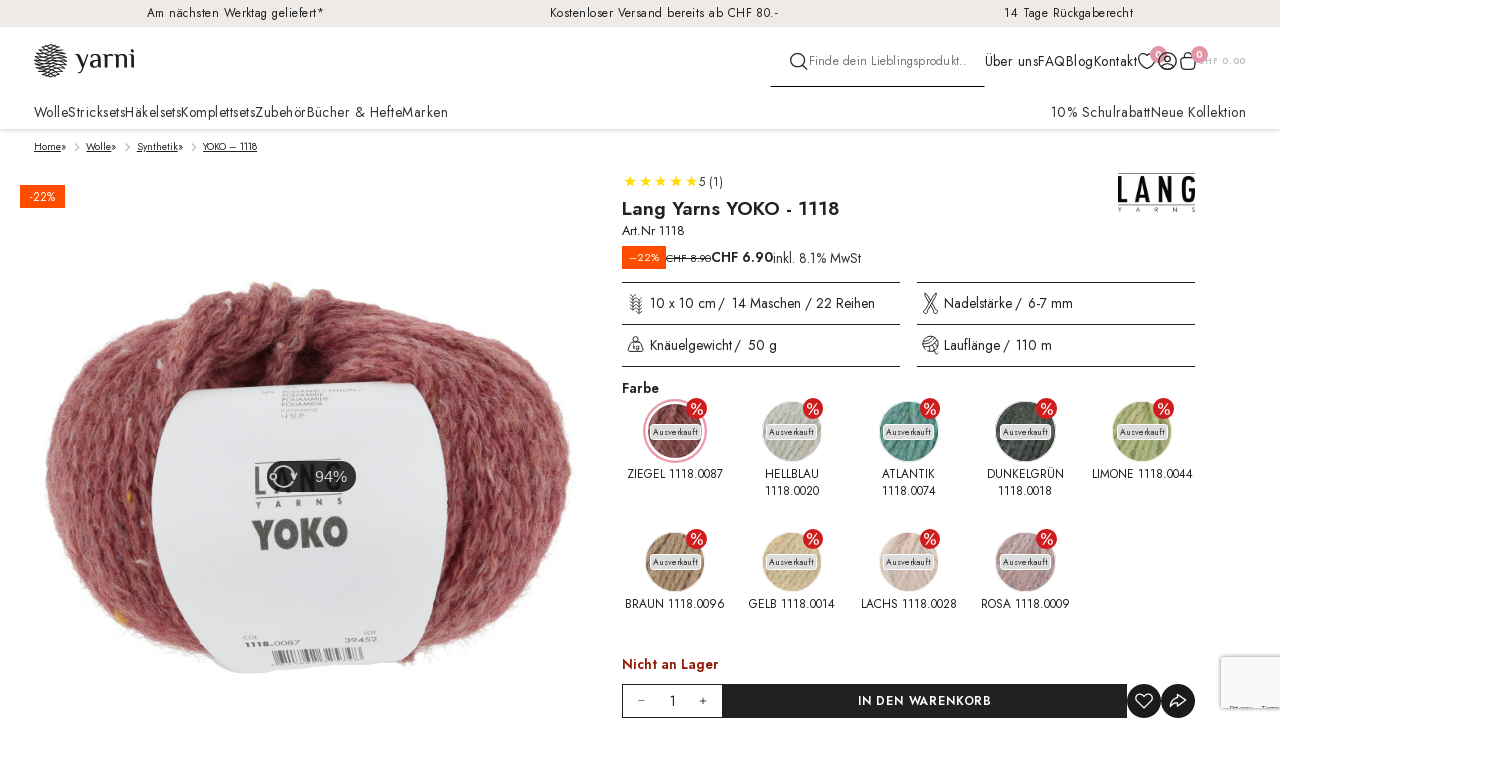

--- FILE ---
content_type: text/html; charset=UTF-8
request_url: https://yarni.ch/wolle/synthetik/lang-yarns-yoko-1118/ziegel-1118-0087
body_size: 63977
content:
<!DOCTYPE html>
<html class="no-js">

<head>
    <title>YOKO - 1118 - yarni.ch</title>
    <meta charset="utf-8">
    <meta http-equiv="X-UA-Compatible" content="IE=edge">
    <meta name="viewport" content="width=device-width, initial-scale=1, maximum-scale=1, user-scalable=no">
    <meta name='robots' content='index, follow, max-image-preview:large, max-snippet:-1, max-video-preview:-1' />

<!-- Google Tag Manager for WordPress by gtm4wp.com -->
<script data-cfasync="false" data-pagespeed-no-defer>
	var gtm4wp_datalayer_name = "dataLayer";
	var dataLayer = dataLayer || [];
	const gtm4wp_use_sku_instead = false;
	const gtm4wp_currency = 'CHF';
	const gtm4wp_product_per_impression = 10;
	const gtm4wp_clear_ecommerce = false;
	const gtm4wp_datalayer_max_timeout = 2000;
</script>
<!-- End Google Tag Manager for WordPress by gtm4wp.com -->
	<!-- This site is optimized with the Yoast SEO Premium plugin v26.2 (Yoast SEO v26.2) - https://yoast.com/wordpress/plugins/seo/ -->
	<title>YOKO - 1118 - yarni.ch</title>
	<meta name="description" content="Wie Blütenblätter, haben wir einzelne Farbakzente delikat über die Oberfläche von YOKO gestreut. Der dezente Tweed Effekt nimmt nicht Überhand, verleiht dem Garn Tiefe. Zudem wird es beim Stricken nie langweilig, da immer wieder kleine, bunte Überraschungen auf den Nadeln auftauchen. Die Alpakafasern sowie die Konstruktion als Maschengarn machen YOKO besonders weich und voluminös. Perfekt für warme Jacken und Projekte mit Zopfmuster." />
	<link rel="canonical" href="https://yarni.ch/wolle/synthetik/lang-yarns-yoko-1118/ziegel-1118-0087" />
	<meta property="og:locale" content="de_DE" />
	<meta property="og:type" content="product" />
	<meta property="og:title" content="YOKO - 1118" />
	<meta property="og:description" content="Wie Blütenblätter, haben wir einzelne Farbakzente delikat über die Oberfläche von YOKO gestreut. Der dezente Tweed Effekt nimmt nicht Überhand, verleiht dem Garn Tiefe. Zudem wird es beim Stricken nie langweilig, da immer wieder kleine, bunte Überraschungen auf den Nadeln auftauchen.  Die Alpakafasern sowie die Konstruktion als Maschengarn machen YOKO besonders weich und voluminös. Perfekt für warme Jacken und Projekte mit Zopfmuster." />
	<meta property="og:url" content="https://yarni.ch/wolle/synthetik/lang-yarns-yoko-1118/" />
	<meta property="og:site_name" content="yarni.ch" />
	<meta property="article:modified_time" content="2026-01-30T03:01:24+00:00" />
	<meta property="og:image" content="https://cdn.yarni.ch/wp-content/uploads/2025/09/1118_0074_LANGYARNS_Yoko_800_B.jpg" />
	<meta property="og:image:width" content="800" />
	<meta property="og:image:height" content="800" />
	<meta property="og:image:type" content="image/jpeg" /><meta property="og:image" content="https://cdn.yarni.ch/wp-content/uploads/2025/09/1118_0074_LANGYARNS_Yoko_800_C.jpg" />
	<meta property="og:image:width" content="800" />
	<meta property="og:image:height" content="1200" />
	<meta property="og:image:type" content="image/jpeg" />
	<meta name="twitter:card" content="summary_large_image" />
	<script type="application/ld+json" class="yoast-schema-graph">{"@context":"https://schema.org","@graph":[{"@type":["WebPage","ItemPage"],"@id":"https://yarni.ch/wolle/synthetik/lang-yarns-yoko-1118/","url":"https://yarni.ch/wolle/synthetik/lang-yarns-yoko-1118/","name":"YOKO - 1118 - yarni.ch","isPartOf":{"@id":"https://yarni.ch/#website"},"primaryImageOfPage":{"@id":"https://yarni.ch/wolle/synthetik/lang-yarns-yoko-1118/#primaryimage"},"image":{"@id":"https://yarni.ch/wolle/synthetik/lang-yarns-yoko-1118/#primaryimage"},"thumbnailUrl":"https://cdn.yarni.ch/wp-content/uploads/2025/09/1118_0074_LANGYARNS_Yoko_800_B.jpg","breadcrumb":{"@id":"https://yarni.ch/wolle/synthetik/lang-yarns-yoko-1118/#breadcrumb"},"inLanguage":"de-CH","potentialAction":{"@type":"BuyAction","target":"https://yarni.ch/wolle/synthetik/lang-yarns-yoko-1118/ziegel-1118-0087"}},{"@type":"ImageObject","inLanguage":"de-CH","@id":"https://yarni.ch/wolle/synthetik/lang-yarns-yoko-1118/#primaryimage","url":"https://cdn.yarni.ch/wp-content/uploads/2025/09/1118_0074_LANGYARNS_Yoko_800_B.jpg","contentUrl":"https://cdn.yarni.ch/wp-content/uploads/2025/09/1118_0074_LANGYARNS_Yoko_800_B.jpg","width":800,"height":800},{"@type":"BreadcrumbList","@id":"https://yarni.ch/wolle/synthetik/lang-yarns-yoko-1118/#breadcrumb","itemListElement":[{"@type":"ListItem","position":1,"name":"Home","item":"https://yarni.ch/"},{"@type":"ListItem","position":2,"name":"Wolle","item":"https://yarni.ch/wolle/"},{"@type":"ListItem","position":3,"name":"Synthetik","item":"https://yarni.ch/wolle/synthetik/"},{"@type":"ListItem","position":4,"name":"YOKO &#8211; 1118"}]},{"@type":"WebSite","@id":"https://yarni.ch/#website","url":"https://yarni.ch/","name":"yarni.ch","description":"Wolle, Strick- &amp; Häkelsets und Zubehör","potentialAction":[{"@type":"SearchAction","target":{"@type":"EntryPoint","urlTemplate":"https://yarni.ch/?s={search_term_string}"},"query-input":{"@type":"PropertyValueSpecification","valueRequired":true,"valueName":"search_term_string"}}],"inLanguage":"de-CH"}]}</script>
	<meta property="product:brand" content="Lang Yarns" />
	<meta property="og:availability" content="out of stock" />
	<meta property="product:availability" content="out of stock" />
	<meta property="product:retailer_item_id" content="1118" />
	<meta property="product:condition" content="new" />
	<!-- / Yoast SEO Premium plugin. -->


<link rel='dns-prefetch' href='//static.klaviyo.com' />
<link rel='dns-prefetch' href='//cdn.jsdelivr.net' />
<link rel='dns-prefetch' href='//client.crisp.chat' />
<link rel='dns-prefetch' href='//unpkg.com' />
<link rel='dns-prefetch' href='//fonts.googleapis.com' />
<link rel='preconnect' href='https://cdn.yarni.ch' />
<link rel="alternate" title="oEmbed (JSON)" type="application/json+oembed" href="https://yarni.ch/wp-json/oembed/1.0/embed?url=https%3A%2F%2Fyarni.ch%2Fwolle%2Fsynthetik%2Flang-yarns-yoko-1118%2F" />
<link rel="alternate" title="oEmbed (XML)" type="text/xml+oembed" href="https://yarni.ch/wp-json/oembed/1.0/embed?url=https%3A%2F%2Fyarni.ch%2Fwolle%2Fsynthetik%2Flang-yarns-yoko-1118%2F&#038;format=xml" />
<style id='wp-img-auto-sizes-contain-inline-css'>
img:is([sizes=auto i],[sizes^="auto," i]){contain-intrinsic-size:3000px 1500px}
/*# sourceURL=wp-img-auto-sizes-contain-inline-css */
</style>

<link rel='stylesheet' id='acfwf-wc-cart-block-integration-css' href='https://yarni.ch/wp-content/plugins/advanced-coupons-for-woocommerce-free/dist/assets/index-467dde24.css?ver=1761240053' media='all' />
<link rel='stylesheet' id='acfwf-wc-checkout-block-integration-css' href='https://yarni.ch/wp-content/plugins/advanced-coupons-for-woocommerce-free/dist/assets/index-2a7d8588.css?ver=1761240053' media='all' />
<style id='wp-emoji-styles-inline-css'>

	img.wp-smiley, img.emoji {
		display: inline !important;
		border: none !important;
		box-shadow: none !important;
		height: 1em !important;
		width: 1em !important;
		margin: 0 0.07em !important;
		vertical-align: -0.1em !important;
		background: none !important;
		padding: 0 !important;
	}
/*# sourceURL=wp-emoji-styles-inline-css */
</style>
<link rel='stylesheet' id='wp-block-library-css' href='https://cdn.yarni.ch/wp-includes/css/dist/block-library/style.min.css?ver=6.9' media='all' />
<style id='global-styles-inline-css'>
:root{--wp--preset--aspect-ratio--square: 1;--wp--preset--aspect-ratio--4-3: 4/3;--wp--preset--aspect-ratio--3-4: 3/4;--wp--preset--aspect-ratio--3-2: 3/2;--wp--preset--aspect-ratio--2-3: 2/3;--wp--preset--aspect-ratio--16-9: 16/9;--wp--preset--aspect-ratio--9-16: 9/16;--wp--preset--color--black: #000000;--wp--preset--color--cyan-bluish-gray: #abb8c3;--wp--preset--color--white: #ffffff;--wp--preset--color--pale-pink: #f78da7;--wp--preset--color--vivid-red: #cf2e2e;--wp--preset--color--luminous-vivid-orange: #ff6900;--wp--preset--color--luminous-vivid-amber: #fcb900;--wp--preset--color--light-green-cyan: #7bdcb5;--wp--preset--color--vivid-green-cyan: #00d084;--wp--preset--color--pale-cyan-blue: #8ed1fc;--wp--preset--color--vivid-cyan-blue: #0693e3;--wp--preset--color--vivid-purple: #9b51e0;--wp--preset--color--brand-gray-light: #CACACA;--wp--preset--color--brand-ivory: #F8F7F5;--wp--preset--color--brand-charcoal: #212121;--wp--preset--color--brand-stone: #EEEAE7;--wp--preset--color--brand-teal-dark: #598984;--wp--preset--color--brand-teal-light: #8DACA9;--wp--preset--color--brand-sage: #C5CDC4;--wp--preset--color--brand-orange-bright: #FF4D00;--wp--preset--color--brand-pink: #ED98AA;--wp--preset--color--brand-pink-light: #FDCED8;--wp--preset--color--brand-rose: #F4D8DF;--wp--preset--color--brand-rose-light: #FCF3F5;--wp--preset--color--brand-gold-dark: #A57B32;--wp--preset--color--brand-gold: #CBA158;--wp--preset--color--brand-gold-light: #EED9B5;--wp--preset--gradient--vivid-cyan-blue-to-vivid-purple: linear-gradient(135deg,rgb(6,147,227) 0%,rgb(155,81,224) 100%);--wp--preset--gradient--light-green-cyan-to-vivid-green-cyan: linear-gradient(135deg,rgb(122,220,180) 0%,rgb(0,208,130) 100%);--wp--preset--gradient--luminous-vivid-amber-to-luminous-vivid-orange: linear-gradient(135deg,rgb(252,185,0) 0%,rgb(255,105,0) 100%);--wp--preset--gradient--luminous-vivid-orange-to-vivid-red: linear-gradient(135deg,rgb(255,105,0) 0%,rgb(207,46,46) 100%);--wp--preset--gradient--very-light-gray-to-cyan-bluish-gray: linear-gradient(135deg,rgb(238,238,238) 0%,rgb(169,184,195) 100%);--wp--preset--gradient--cool-to-warm-spectrum: linear-gradient(135deg,rgb(74,234,220) 0%,rgb(151,120,209) 20%,rgb(207,42,186) 40%,rgb(238,44,130) 60%,rgb(251,105,98) 80%,rgb(254,248,76) 100%);--wp--preset--gradient--blush-light-purple: linear-gradient(135deg,rgb(255,206,236) 0%,rgb(152,150,240) 100%);--wp--preset--gradient--blush-bordeaux: linear-gradient(135deg,rgb(254,205,165) 0%,rgb(254,45,45) 50%,rgb(107,0,62) 100%);--wp--preset--gradient--luminous-dusk: linear-gradient(135deg,rgb(255,203,112) 0%,rgb(199,81,192) 50%,rgb(65,88,208) 100%);--wp--preset--gradient--pale-ocean: linear-gradient(135deg,rgb(255,245,203) 0%,rgb(182,227,212) 50%,rgb(51,167,181) 100%);--wp--preset--gradient--electric-grass: linear-gradient(135deg,rgb(202,248,128) 0%,rgb(113,206,126) 100%);--wp--preset--gradient--midnight: linear-gradient(135deg,rgb(2,3,129) 0%,rgb(40,116,252) 100%);--wp--preset--font-size--small: 13px;--wp--preset--font-size--medium: 20px;--wp--preset--font-size--large: 36px;--wp--preset--font-size--x-large: 42px;--wp--preset--spacing--20: 0.44rem;--wp--preset--spacing--30: 0.67rem;--wp--preset--spacing--40: 1rem;--wp--preset--spacing--50: 1.5rem;--wp--preset--spacing--60: 2.25rem;--wp--preset--spacing--70: 3.38rem;--wp--preset--spacing--80: 5.06rem;--wp--preset--shadow--natural: 6px 6px 9px rgba(0, 0, 0, 0.2);--wp--preset--shadow--deep: 12px 12px 50px rgba(0, 0, 0, 0.4);--wp--preset--shadow--sharp: 6px 6px 0px rgba(0, 0, 0, 0.2);--wp--preset--shadow--outlined: 6px 6px 0px -3px rgb(255, 255, 255), 6px 6px rgb(0, 0, 0);--wp--preset--shadow--crisp: 6px 6px 0px rgb(0, 0, 0);}:root :where(.is-layout-flow) > :first-child{margin-block-start: 0;}:root :where(.is-layout-flow) > :last-child{margin-block-end: 0;}:root :where(.is-layout-flow) > *{margin-block-start: 24px;margin-block-end: 0;}:root :where(.is-layout-constrained) > :first-child{margin-block-start: 0;}:root :where(.is-layout-constrained) > :last-child{margin-block-end: 0;}:root :where(.is-layout-constrained) > *{margin-block-start: 24px;margin-block-end: 0;}:root :where(.is-layout-flex){gap: 24px;}:root :where(.is-layout-grid){gap: 24px;}body .is-layout-flex{display: flex;}.is-layout-flex{flex-wrap: wrap;align-items: center;}.is-layout-flex > :is(*, div){margin: 0;}body .is-layout-grid{display: grid;}.is-layout-grid > :is(*, div){margin: 0;}.has-black-color{color: var(--wp--preset--color--black) !important;}.has-cyan-bluish-gray-color{color: var(--wp--preset--color--cyan-bluish-gray) !important;}.has-white-color{color: var(--wp--preset--color--white) !important;}.has-pale-pink-color{color: var(--wp--preset--color--pale-pink) !important;}.has-vivid-red-color{color: var(--wp--preset--color--vivid-red) !important;}.has-luminous-vivid-orange-color{color: var(--wp--preset--color--luminous-vivid-orange) !important;}.has-luminous-vivid-amber-color{color: var(--wp--preset--color--luminous-vivid-amber) !important;}.has-light-green-cyan-color{color: var(--wp--preset--color--light-green-cyan) !important;}.has-vivid-green-cyan-color{color: var(--wp--preset--color--vivid-green-cyan) !important;}.has-pale-cyan-blue-color{color: var(--wp--preset--color--pale-cyan-blue) !important;}.has-vivid-cyan-blue-color{color: var(--wp--preset--color--vivid-cyan-blue) !important;}.has-vivid-purple-color{color: var(--wp--preset--color--vivid-purple) !important;}.has-brand-gray-light-color{color: var(--wp--preset--color--brand-gray-light) !important;}.has-brand-ivory-color{color: var(--wp--preset--color--brand-ivory) !important;}.has-brand-charcoal-color{color: var(--wp--preset--color--brand-charcoal) !important;}.has-brand-stone-color{color: var(--wp--preset--color--brand-stone) !important;}.has-brand-teal-dark-color{color: var(--wp--preset--color--brand-teal-dark) !important;}.has-brand-teal-light-color{color: var(--wp--preset--color--brand-teal-light) !important;}.has-brand-sage-color{color: var(--wp--preset--color--brand-sage) !important;}.has-brand-orange-bright-color{color: var(--wp--preset--color--brand-orange-bright) !important;}.has-brand-pink-color{color: var(--wp--preset--color--brand-pink) !important;}.has-brand-pink-light-color{color: var(--wp--preset--color--brand-pink-light) !important;}.has-brand-rose-color{color: var(--wp--preset--color--brand-rose) !important;}.has-brand-rose-light-color{color: var(--wp--preset--color--brand-rose-light) !important;}.has-brand-gold-dark-color{color: var(--wp--preset--color--brand-gold-dark) !important;}.has-brand-gold-color{color: var(--wp--preset--color--brand-gold) !important;}.has-brand-gold-light-color{color: var(--wp--preset--color--brand-gold-light) !important;}.has-black-background-color{background-color: var(--wp--preset--color--black) !important;}.has-cyan-bluish-gray-background-color{background-color: var(--wp--preset--color--cyan-bluish-gray) !important;}.has-white-background-color{background-color: var(--wp--preset--color--white) !important;}.has-pale-pink-background-color{background-color: var(--wp--preset--color--pale-pink) !important;}.has-vivid-red-background-color{background-color: var(--wp--preset--color--vivid-red) !important;}.has-luminous-vivid-orange-background-color{background-color: var(--wp--preset--color--luminous-vivid-orange) !important;}.has-luminous-vivid-amber-background-color{background-color: var(--wp--preset--color--luminous-vivid-amber) !important;}.has-light-green-cyan-background-color{background-color: var(--wp--preset--color--light-green-cyan) !important;}.has-vivid-green-cyan-background-color{background-color: var(--wp--preset--color--vivid-green-cyan) !important;}.has-pale-cyan-blue-background-color{background-color: var(--wp--preset--color--pale-cyan-blue) !important;}.has-vivid-cyan-blue-background-color{background-color: var(--wp--preset--color--vivid-cyan-blue) !important;}.has-vivid-purple-background-color{background-color: var(--wp--preset--color--vivid-purple) !important;}.has-brand-gray-light-background-color{background-color: var(--wp--preset--color--brand-gray-light) !important;}.has-brand-ivory-background-color{background-color: var(--wp--preset--color--brand-ivory) !important;}.has-brand-charcoal-background-color{background-color: var(--wp--preset--color--brand-charcoal) !important;}.has-brand-stone-background-color{background-color: var(--wp--preset--color--brand-stone) !important;}.has-brand-teal-dark-background-color{background-color: var(--wp--preset--color--brand-teal-dark) !important;}.has-brand-teal-light-background-color{background-color: var(--wp--preset--color--brand-teal-light) !important;}.has-brand-sage-background-color{background-color: var(--wp--preset--color--brand-sage) !important;}.has-brand-orange-bright-background-color{background-color: var(--wp--preset--color--brand-orange-bright) !important;}.has-brand-pink-background-color{background-color: var(--wp--preset--color--brand-pink) !important;}.has-brand-pink-light-background-color{background-color: var(--wp--preset--color--brand-pink-light) !important;}.has-brand-rose-background-color{background-color: var(--wp--preset--color--brand-rose) !important;}.has-brand-rose-light-background-color{background-color: var(--wp--preset--color--brand-rose-light) !important;}.has-brand-gold-dark-background-color{background-color: var(--wp--preset--color--brand-gold-dark) !important;}.has-brand-gold-background-color{background-color: var(--wp--preset--color--brand-gold) !important;}.has-brand-gold-light-background-color{background-color: var(--wp--preset--color--brand-gold-light) !important;}.has-black-border-color{border-color: var(--wp--preset--color--black) !important;}.has-cyan-bluish-gray-border-color{border-color: var(--wp--preset--color--cyan-bluish-gray) !important;}.has-white-border-color{border-color: var(--wp--preset--color--white) !important;}.has-pale-pink-border-color{border-color: var(--wp--preset--color--pale-pink) !important;}.has-vivid-red-border-color{border-color: var(--wp--preset--color--vivid-red) !important;}.has-luminous-vivid-orange-border-color{border-color: var(--wp--preset--color--luminous-vivid-orange) !important;}.has-luminous-vivid-amber-border-color{border-color: var(--wp--preset--color--luminous-vivid-amber) !important;}.has-light-green-cyan-border-color{border-color: var(--wp--preset--color--light-green-cyan) !important;}.has-vivid-green-cyan-border-color{border-color: var(--wp--preset--color--vivid-green-cyan) !important;}.has-pale-cyan-blue-border-color{border-color: var(--wp--preset--color--pale-cyan-blue) !important;}.has-vivid-cyan-blue-border-color{border-color: var(--wp--preset--color--vivid-cyan-blue) !important;}.has-vivid-purple-border-color{border-color: var(--wp--preset--color--vivid-purple) !important;}.has-brand-gray-light-border-color{border-color: var(--wp--preset--color--brand-gray-light) !important;}.has-brand-ivory-border-color{border-color: var(--wp--preset--color--brand-ivory) !important;}.has-brand-charcoal-border-color{border-color: var(--wp--preset--color--brand-charcoal) !important;}.has-brand-stone-border-color{border-color: var(--wp--preset--color--brand-stone) !important;}.has-brand-teal-dark-border-color{border-color: var(--wp--preset--color--brand-teal-dark) !important;}.has-brand-teal-light-border-color{border-color: var(--wp--preset--color--brand-teal-light) !important;}.has-brand-sage-border-color{border-color: var(--wp--preset--color--brand-sage) !important;}.has-brand-orange-bright-border-color{border-color: var(--wp--preset--color--brand-orange-bright) !important;}.has-brand-pink-border-color{border-color: var(--wp--preset--color--brand-pink) !important;}.has-brand-pink-light-border-color{border-color: var(--wp--preset--color--brand-pink-light) !important;}.has-brand-rose-border-color{border-color: var(--wp--preset--color--brand-rose) !important;}.has-brand-rose-light-border-color{border-color: var(--wp--preset--color--brand-rose-light) !important;}.has-brand-gold-dark-border-color{border-color: var(--wp--preset--color--brand-gold-dark) !important;}.has-brand-gold-border-color{border-color: var(--wp--preset--color--brand-gold) !important;}.has-brand-gold-light-border-color{border-color: var(--wp--preset--color--brand-gold-light) !important;}.has-vivid-cyan-blue-to-vivid-purple-gradient-background{background: var(--wp--preset--gradient--vivid-cyan-blue-to-vivid-purple) !important;}.has-light-green-cyan-to-vivid-green-cyan-gradient-background{background: var(--wp--preset--gradient--light-green-cyan-to-vivid-green-cyan) !important;}.has-luminous-vivid-amber-to-luminous-vivid-orange-gradient-background{background: var(--wp--preset--gradient--luminous-vivid-amber-to-luminous-vivid-orange) !important;}.has-luminous-vivid-orange-to-vivid-red-gradient-background{background: var(--wp--preset--gradient--luminous-vivid-orange-to-vivid-red) !important;}.has-very-light-gray-to-cyan-bluish-gray-gradient-background{background: var(--wp--preset--gradient--very-light-gray-to-cyan-bluish-gray) !important;}.has-cool-to-warm-spectrum-gradient-background{background: var(--wp--preset--gradient--cool-to-warm-spectrum) !important;}.has-blush-light-purple-gradient-background{background: var(--wp--preset--gradient--blush-light-purple) !important;}.has-blush-bordeaux-gradient-background{background: var(--wp--preset--gradient--blush-bordeaux) !important;}.has-luminous-dusk-gradient-background{background: var(--wp--preset--gradient--luminous-dusk) !important;}.has-pale-ocean-gradient-background{background: var(--wp--preset--gradient--pale-ocean) !important;}.has-electric-grass-gradient-background{background: var(--wp--preset--gradient--electric-grass) !important;}.has-midnight-gradient-background{background: var(--wp--preset--gradient--midnight) !important;}.has-small-font-size{font-size: var(--wp--preset--font-size--small) !important;}.has-medium-font-size{font-size: var(--wp--preset--font-size--medium) !important;}.has-large-font-size{font-size: var(--wp--preset--font-size--large) !important;}.has-x-large-font-size{font-size: var(--wp--preset--font-size--x-large) !important;}
/*# sourceURL=global-styles-inline-css */
</style>

<style id='classic-theme-styles-inline-css'>
/*! This file is auto-generated */
.wp-block-button__link{color:#fff;background-color:#32373c;border-radius:9999px;box-shadow:none;text-decoration:none;padding:calc(.667em + 2px) calc(1.333em + 2px);font-size:1.125em}.wp-block-file__button{background:#32373c;color:#fff;text-decoration:none}
/*# sourceURL=/wp-includes/css/classic-themes.min.css */
</style>
<link rel='stylesheet' id='wc-gift-cards-blocks-integration-css' href='https://yarni.ch/wp-content/plugins/woocommerce-gift-cards/assets/dist/frontend/blocks.css?ver=2.7.1' media='all' />
<link rel='stylesheet' id='contact-form-7-css' href='https://yarni.ch/wp-content/plugins/contact-form-7/includes/css/styles.css?ver=6.1.2' media='all' />
<style id='woocommerce-inline-inline-css'>
.woocommerce form .form-row .required { visibility: visible; }
/*# sourceURL=woocommerce-inline-inline-css */
</style>
<link rel='stylesheet' id='wc-bis-css-css' href='https://yarni.ch/wp-content/plugins/woocommerce-back-in-stock-notifications/assets/css/frontend/woocommerce.css?ver=3.3.2' media='all' />
<link rel='stylesheet' id='wc-gc-css-css' href='https://yarni.ch/wp-content/plugins/woocommerce-gift-cards/assets/css/frontend/woocommerce.css?ver=2.7.1' media='all' />
<link rel='stylesheet' id='metorik-css-css' href='https://yarni.ch/wp-content/plugins/metorik-helper/assets/css/metorik.css?ver=2.0.10' media='all' />
<link rel='stylesheet' id='pwb-styles-frontend-css' href='https://yarni.ch/wp-content/plugins/perfect-woocommerce-brands/build/frontend/css/style.css?ver=3.6.4' media='all' />
<link rel='stylesheet' id='flexible-shipping-free-shipping-css' href='https://yarni.ch/wp-content/plugins/flexible-shipping/assets/dist/css/free-shipping.css?ver=6.4.0.2' media='all' />
<link rel='stylesheet' id='wc-pb-checkout-blocks-css' href='https://yarni.ch/wp-content/plugins/woocommerce-product-bundles/assets/css/frontend/checkout-blocks.css?ver=8.5.2' media='all' />
<style id='wc-pb-checkout-blocks-inline-css'>
table.wc-block-cart-items .wc-block-cart-items__row.is-bundle__meta_hidden .wc-block-components-product-details__inklusive, .wc-block-components-order-summary-item.is-bundle__meta_hidden .wc-block-components-product-details__inklusive { display:none; } table.wc-block-cart-items .wc-block-cart-items__row.is-bundle .wc-block-components-product-details__inklusive .wc-block-components-product-details__name, .wc-block-components-order-summary-item.is-bundle .wc-block-components-product-details__inklusive .wc-block-components-product-details__name { display:block; margin-bottom: 0.5em } table.wc-block-cart-items .wc-block-cart-items__row.is-bundle .wc-block-components-product-details__inklusive:not(:first-of-type) .wc-block-components-product-details__name, .wc-block-components-order-summary-item.is-bundle .wc-block-components-product-details__inklusive:not(:first-of-type) .wc-block-components-product-details__name { display:none } table.wc-block-cart-items .wc-block-cart-items__row.is-bundle .wc-block-components-product-details__inklusive + li:not( .wc-block-components-product-details__inklusive ), .wc-block-components-order-summary-item.is-bundle .wc-block-components-product-details__inklusive + li:not( .wc-block-components-product-details__inklusive ) { margin-top:0.5em }
/*# sourceURL=wc-pb-checkout-blocks-inline-css */
</style>
<link rel='stylesheet' id='typesense-css-css' href='https://yarni.ch/wp-content/plugins/typesense/typesense.css?ver=6.9' media='all' />
<link rel='stylesheet' id='woocommerce-trusted-shops-css' href='https://yarni.ch/wp-content/plugins/woocommerce-trusted-shops/assets/css/layout.min.css?ver=4.0.12' media='all' />
<link rel='stylesheet' id='wc-bundle-style-css' href='https://yarni.ch/wp-content/plugins/woocommerce-product-bundles/assets/css/frontend/woocommerce.css?ver=8.5.2' media='all' />
<link rel='stylesheet' id='ux-css-css' href='https://cdn.yarni.ch/wp-content/themes/yarni-wp-theme/css/ux.css?ver=1767351343' media='all' />
<link rel='stylesheet' id='swiper-css-css' href='https://unpkg.com/swiper@8.2.4/swiper-bundle.min.css' media='all' />
<link rel='stylesheet' id='bst-css-css' href='https://cdn.yarni.ch/wp-content/themes/yarni-wp-theme/css/bst.css?ver=1767951313' media='all' />
<link rel='stylesheet' id='block-css-css' href='https://cdn.yarni.ch/wp-content/themes/yarni-wp-theme/css/block.css?ver=1767351304' media='all' />
<link rel='stylesheet' id='font-css-css' href='https://fonts.googleapis.com/css2?family=Jost%3Aital%2Cwght%400%2C100..900%3B1%2C100..900&#038;display=swap&#038;ver=6.9' media='all' />
<link rel='stylesheet' id='responsive-css-css' href='https://cdn.yarni.ch/wp-content/themes/yarni-wp-theme/css/responsive.css?ver=1767970470' media='all' />
<link rel='stylesheet' id='niceselect-css-css' href='https://cdn.yarni.ch/wp-content/themes/yarni-wp-theme/js/jquery-nice-select-1.1.0/css/nice-select.css?ver=1767351369' media='all' />
<link rel='stylesheet' id='slider-css-css' href='https://cdn.yarni.ch/wp-content/themes/yarni-wp-theme/js/slider/nouislider.min.css?ver=1767351376' media='all' />
<script src="https://yarni.ch/wp-content/plugins/jquery-updater/js/jquery-3.7.1.min.js?ver=3.7.1" id="jquery-core-js"></script>
<script src="https://yarni.ch/wp-content/plugins/jquery-updater/js/jquery-migrate-3.5.2.min.js?ver=3.5.2" id="jquery-migrate-js"></script>
<script src="https://yarni.ch/wp-content/plugins/woocommerce/assets/js/jquery-blockui/jquery.blockUI.min.js?ver=2.7.0-wc.10.4.3" id="wc-jquery-blockui-js" defer data-wp-strategy="defer"></script>
<script id="wc-add-to-cart-js-extra">
var wc_add_to_cart_params = {"ajax_url":"/wp-admin/admin-ajax.php","wc_ajax_url":"/?wc-ajax=%%endpoint%%","i18n_view_cart":"Warenkorb anzeigen","cart_url":"https://yarni.ch/cart/","is_cart":"","cart_redirect_after_add":"no"};
//# sourceURL=wc-add-to-cart-js-extra
</script>
<script src="https://yarni.ch/wp-content/plugins/woocommerce/assets/js/frontend/add-to-cart.min.js?ver=10.4.3" id="wc-add-to-cart-js" defer data-wp-strategy="defer"></script>
<script id="wc-single-product-js-extra">
var wc_single_product_params = {"i18n_required_rating_text":"Bitte w\u00e4hle eine Bewertung","i18n_rating_options":["1 von 5\u00a0Sternen","2 von 5\u00a0Sternen","3 von 5\u00a0Sternen","4 von 5\u00a0Sternen","5 von 5\u00a0Sternen"],"i18n_product_gallery_trigger_text":"Bildergalerie im Vollbildmodus anzeigen","review_rating_required":"yes","flexslider":{"rtl":false,"animation":"slide","smoothHeight":true,"directionNav":false,"controlNav":"thumbnails","slideshow":false,"animationSpeed":500,"animationLoop":false,"allowOneSlide":false},"zoom_enabled":"","zoom_options":[],"photoswipe_enabled":"","photoswipe_options":{"shareEl":false,"closeOnScroll":false,"history":false,"hideAnimationDuration":0,"showAnimationDuration":0},"flexslider_enabled":""};
//# sourceURL=wc-single-product-js-extra
</script>
<script src="https://yarni.ch/wp-content/plugins/woocommerce/assets/js/frontend/single-product.min.js?ver=10.4.3" id="wc-single-product-js" defer data-wp-strategy="defer"></script>
<script src="https://yarni.ch/wp-content/plugins/woocommerce/assets/js/js-cookie/js.cookie.min.js?ver=2.1.4-wc.10.4.3" id="wc-js-cookie-js" defer data-wp-strategy="defer"></script>
<script id="woocommerce-js-extra">
var woocommerce_params = {"ajax_url":"/wp-admin/admin-ajax.php","wc_ajax_url":"/?wc-ajax=%%endpoint%%","i18n_password_show":"Passwort anzeigen","i18n_password_hide":"Passwort verbergen"};
//# sourceURL=woocommerce-js-extra
</script>
<script src="https://yarni.ch/wp-content/plugins/woocommerce/assets/js/frontend/woocommerce.min.js?ver=10.4.3" id="woocommerce-js" defer data-wp-strategy="defer"></script>
<script id="wc-settings-dep-in-header-js-after">
console.warn( "Scripts that have a dependency on [wc-settings, wc-blocks-checkout] must be loaded in the footer, klaviyo-klaviyo-checkout-block-editor-script was registered to load in the header, but has been switched to load in the footer instead. See https://github.com/woocommerce/woocommerce-gutenberg-products-block/pull/5059" );
console.warn( "Scripts that have a dependency on [wc-settings, wc-blocks-checkout] must be loaded in the footer, klaviyo-klaviyo-checkout-block-view-script was registered to load in the header, but has been switched to load in the footer instead. See https://github.com/woocommerce/woocommerce-gutenberg-products-block/pull/5059" );
//# sourceURL=wc-settings-dep-in-header-js-after
</script>
<link rel="https://api.w.org/" href="https://yarni.ch/wp-json/" /><link rel="alternate" title="JSON" type="application/json" href="https://yarni.ch/wp-json/wp/v2/product/100756" />
<!-- Google Tag Manager for WordPress by gtm4wp.com -->
<!-- GTM Container placement set to automatic -->
<script data-cfasync="false" data-pagespeed-no-defer>
	var dataLayer_content = {"visitorEmail":"","visitorEmailHash":"","visitorRegistrationDate":"","visitorUsername":"","pagePostType":"product","pagePostType2":"single-product","pagePostAuthor":"Tilman Tesmer","productRatingCounts":[],"productAverageRating":0,"productReviewCount":0,"productType":"variable","productIsVariable":1};
	dataLayer.push( dataLayer_content );
</script>
<script data-cfasync="false" data-pagespeed-no-defer>
(function(w,d,s,l,i){w[l]=w[l]||[];w[l].push({'gtm.start':
new Date().getTime(),event:'gtm.js'});var f=d.getElementsByTagName(s)[0],
j=d.createElement(s),dl=l!='dataLayer'?'&l='+l:'';j.async=true;j.src=
'//www.googletagmanager.com/gtm.js?id='+i+dl;f.parentNode.insertBefore(j,f);
})(window,document,'script','dataLayer','GTM-WGWTZBM');
</script>
<!-- End Google Tag Manager for WordPress by gtm4wp.com -->	<noscript><style>.woocommerce-product-gallery{ opacity: 1 !important; }</style></noscript>
	<link rel="modulepreload" href="https://yarni.ch/wp-content/plugins/advanced-coupons-for-woocommerce-free/dist/common/NoticesPlugin.4b31c3cc.js"  /><link rel="modulepreload" href="https://yarni.ch/wp-content/plugins/advanced-coupons-for-woocommerce/dist/common/NoticesPlugin.cbb0e416.js"  /><link rel="modulepreload" href="https://yarni.ch/wp-content/plugins/advanced-coupons-for-woocommerce-free/dist/common/NoticesPlugin.4b31c3cc.js"  /><link rel="modulepreload" href="https://yarni.ch/wp-content/plugins/advanced-coupons-for-woocommerce/dist/common/NoticesPlugin.cbb0e416.js"  /><link rel="icon" href="https://cdn.yarni.ch/wp-content/uploads/2021/07/cropped-mstile-310x310-1-32x32.png" sizes="32x32" />
<link rel="icon" href="https://cdn.yarni.ch/wp-content/uploads/2021/07/cropped-mstile-310x310-1-300x300.png" sizes="192x192" />
<link rel="apple-touch-icon" href="https://cdn.yarni.ch/wp-content/uploads/2021/07/cropped-mstile-310x310-1-300x300.png" />
<meta name="msapplication-TileImage" content="https://cdn.yarni.ch/wp-content/uploads/2021/07/cropped-mstile-310x310-1-300x300.png" />
<link rel='stylesheet' id='wc-stripe-blocks-checkout-style-css' href='https://yarni.ch/wp-content/plugins/woocommerce-gateway-stripe/build/upe-blocks.css?ver=cd8a631b1218abad291e' media='all' />
<link rel='stylesheet' id='wc-ppcp-blocks-styles-css' href='https://yarni.ch/wp-content/plugins/pymntpl-paypal-woocommerce/packages/blocks/build/styles.css?ver=1.1.14' media='all' />
<link rel='stylesheet' id='wc-ppcp-style-css' href='https://yarni.ch/wp-content/plugins/pymntpl-paypal-woocommerce/build/css/styles.css?ver=1.1.14' media='all' />
<link rel='stylesheet' id='wc-blocks-style-css' href='https://yarni.ch/wp-content/plugins/woocommerce/assets/client/blocks/wc-blocks.css?ver=wc-10.4.3' media='all' />
<link rel='stylesheet' id='wc-stripe-upe-classic-css' href='https://yarni.ch/wp-content/plugins/woocommerce-gateway-stripe/build/upe-classic.css?ver=10.0.1' media='all' />
<link rel='stylesheet' id='stripelink_styles-css' href='https://yarni.ch/wp-content/plugins/woocommerce-gateway-stripe/assets/css/stripe-link.css?ver=10.0.1' media='all' />
</head>

<body class="wp-singular product-template-default single single-product postid-100756 wp-embed-responsive wp-theme-yarni-wp-theme theme-yarni-wp-theme woocommerce woocommerce-page woocommerce-no-js">
            <div class="top-header">
            <div class="container big-container">
                <div class="js-top swiper top-links">
                    <div class="swiper-wrapper">
                                                    <div class="top-item swiper-slide">
                                                                    <a href="https://yarni.ch/lieferung-und-ruecksendung/">Am nächsten Werktag geliefert*</a>
                                                            </div>
                                                    <div class="top-item swiper-slide">
                                                                    <a href="https://yarni.ch/lieferung-und-ruecksendung/">Kostenloser Versand bereits ab CHF 80.-</a>
                                                            </div>
                                                    <div class="top-item swiper-slide">
                                                                    <a href="https://yarni.ch/lieferung-und-ruecksendung/">14 Tage Rückgaberecht</a>
                                                            </div>
                                            </div>
                </div>
            </div>
        </div>
        <header>
        <div class="container big-container">
            <div class="header flex between middle">
                                    <a class="logo" href="https://yarni.ch/">
                        <img src="https://cdn.yarni.ch/wp-content/uploads/2025/08/Group-1-1.svg" alt="logo" />
                    </a>
                                <div class="search-container">
                    <form role="search" method="get" class="searchform" id="searchform" action="https://yarni.ch/">
                        <input type="hidden" name="post_type" value="product">
                        <svg width="24" height="24" viewBox="0 0 24 24" fill="none" xmlns="http://www.w3.org/2000/svg">
                            <circle cx="11" cy="11" r="8" stroke="#212121" stroke-width="1.5" stroke-linecap="round" stroke-linejoin="round" />
                            <path d="M16.5 16.9579L21.5 21.958" stroke="#212121" stroke-width="1.5" stroke-linecap="round" stroke-linejoin="round" />
                        </svg>
                        <input class="search-input" placeholder="Finde dein Lieblingsprodukt..." type="text" value="" name="s" id="s" />
                    </form>
                </div>


                                                    <div class="menu-header flex between hide-tab">
                                                    <a href="https://yarni.ch/ueber-yarni-ch/">Über uns</a>
                                                    <a href="https://yarni.ch/haeufige-fragen-faq/">FAQ</a>
                                                    <a href="https://yarni.ch/blog/">Blog</a>
                                                    <a href="https://yarni.ch/kontakt/">Kontakt</a>
                                            </div>
                                <div class="header-btns">
                    <button type="button" class="header-btn js-search-toggle show-tab">
                        <svg width="24" height="24" viewBox="0 0 24 24" fill="none" xmlns="http://www.w3.org/2000/svg">
                            <path d="M11.5 21C16.7467 21 21 16.7467 21 11.5C21 6.25329 16.7467 2 11.5 2C6.25329 2 2 6.25329 2 11.5C2 16.7467 6.25329 21 11.5 21Z" stroke="#212121" stroke-width="1.5" stroke-linecap="round" stroke-linejoin="round" />
                            <path d="M22 22L20 20" stroke="#212121" stroke-width="1.5" stroke-linecap="round" stroke-linejoin="round" />
                        </svg>
                        <svg width="24" height="24" viewBox="0 0 24 24" fill="none" xmlns="http://www.w3.org/2000/svg">
                            <line x1="4.89331" y1="19.9393" x2="18.8326" y2="6" stroke="#212121" stroke-width="1.5" stroke-linecap="round" />
                            <line x1="5.06066" y1="6.5" x2="19" y2="20.4393" stroke="#212121" stroke-width="1.5" stroke-linecap="round" />
                        </svg>
                    </button>
                                        <a href="https://yarni.ch/wishlist/" class="header-btn js-wish-count">
                        <svg width="24" height="24" viewBox="0 0 24 24" fill="none" xmlns="http://www.w3.org/2000/svg">
                            <path d="M12.62 20.81C12.28 20.93 11.72 20.93 11.38 20.81C8.48 19.82 2 15.69 2 8.69C2 5.6 4.49 3.1 7.56 3.1C9.38 3.1 10.99 3.98 12 5.34C13.01 3.98 14.63 3.1 16.44 3.1C19.51 3.1 22 5.6 22 8.69C22 15.69 15.52 19.82 12.62 20.81Z" stroke="#212121" stroke-width="1.5" stroke-linecap="round" stroke-linejoin="round" />
                        </svg>
                        <span class="">0</span>
                    </a>
                    <a href="https://yarni.ch/mein-account/" class="header-btn">
                        <svg width="24" height="24" viewBox="0 0 24 24" fill="none" xmlns="http://www.w3.org/2000/svg">
                            <path d="M12.12 12.78C12.05 12.77 11.96 12.77 11.88 12.78C10.12 12.72 8.71997 11.28 8.71997 9.51C8.71997 7.7 10.18 6.23 12 6.23C13.81 6.23 15.28 7.7 15.28 9.51C15.27 11.28 13.88 12.72 12.12 12.78Z" stroke="#212121" stroke-width="1.5" stroke-linecap="round" stroke-linejoin="round" />
                            <path d="M18.74 19.38C16.96 21.01 14.6 22 12 22C9.40001 22 7.04001 21.01 5.26001 19.38C5.36001 18.44 5.96001 17.52 7.03001 16.8C9.77001 14.98 14.25 14.98 16.97 16.8C18.04 17.52 18.64 18.44 18.74 19.38Z" stroke="#212121" stroke-width="1.5" stroke-linecap="round" stroke-linejoin="round" />
                            <path d="M12 22C17.5228 22 22 17.5228 22 12C22 6.47715 17.5228 2 12 2C6.47715 2 2 6.47715 2 12C2 17.5228 6.47715 22 12 22Z" stroke="#212121" stroke-width="1.5" stroke-linecap="round" stroke-linejoin="round" />
                        </svg>
                    </a>
                    <a class="header-btn js-cart-count" href="https://yarni.ch/cart/">
    <svg width="24" height="24" viewBox="0 0 24 24" fill="none" xmlns="http://www.w3.org/2000/svg">
        <path d="M7.5 7.67V6.7C7.5 4.45 9.31 2.24 11.56 2.03C14.24 1.77 16.5 3.88 16.5 6.51V7.89" stroke="#212121" stroke-width="1.5" stroke-miterlimit="10" stroke-linecap="round" stroke-linejoin="round" />
        <path d="M9.00007 22H15.0001C19.0201 22 19.7401 20.39 19.9501 18.43L20.7001 12.43C20.9701 9.99 20.2701 8 16.0001 8H8.00007C3.73007 8 3.03007 9.99 3.30007 12.43L4.05007 18.43C4.26007 20.39 4.98007 22 9.00007 22Z" stroke="#212121" stroke-width="1.5" stroke-miterlimit="10" stroke-linecap="round" stroke-linejoin="round" />
    </svg>
    <span class="">
        0    </span>
    <span class="woocommerce-Price-amount amount"><bdi><span class="woocommerce-Price-currencySymbol">&#67;&#72;&#70;</span>&nbsp;0.00</bdi></span></a>                    <button type="button" class="header-btn js-menu-toggle menu-btn show-tab"><i></i><i></i><i></i></button>
                </div>
            </div>
        </div>
    </header>
    <div class="menu-block">
    <div class="container  big-container menu-container">
        <div class="menu-mob-header show-tabs">
            <a href="https://yarni.ch/mein-account/" class="header-btn">
                <svg width="24" height="24" viewBox="0 0 24 24" fill="none" xmlns="http://www.w3.org/2000/svg">
                    <path d="M12.12 12.78C12.05 12.77 11.96 12.77 11.88 12.78C10.12 12.72 8.71997 11.28 8.71997 9.51C8.71997 7.7 10.18 6.23 12 6.23C13.81 6.23 15.28 7.7 15.28 9.51C15.27 11.28 13.88 12.72 12.12 12.78Z" stroke="#212121" stroke-width="1.5" stroke-linecap="round" stroke-linejoin="round" />
                    <path d="M18.74 19.38C16.96 21.01 14.6 22 12 22C9.40001 22 7.04001 21.01 5.26001 19.38C5.36001 18.44 5.96001 17.52 7.03001 16.8C9.77001 14.98 14.25 14.98 16.97 16.8C18.04 17.52 18.64 18.44 18.74 19.38Z" stroke="#212121" stroke-width="1.5" stroke-linecap="round" stroke-linejoin="round" />
                    <path d="M12 22C17.5228 22 22 17.5228 22 12C22 6.47715 17.5228 2 12 2C6.47715 2 2 6.47715 2 12C2 17.5228 6.47715 22 12 22Z" stroke="#212121" stroke-width="1.5" stroke-linecap="round" stroke-linejoin="round" />
                </svg>
            </a>
            <div class="menu-mob-title">Menü</div>
            <button type="button" class="header-btn js-menu-toggle menu-btn active"><i></i><i></i><i></i></button>
        </div>
        <div class="fake-search-block show-tabs js-search-toggle">
            <div class="fake-search">
                <svg width="24" height="25" viewBox="0 0 24 25" fill="none" xmlns="http://www.w3.org/2000/svg">
                    <circle cx="11" cy="11.5" r="8" stroke="#212121" stroke-width="1.5" stroke-linecap="round" stroke-linejoin="round" />
                    <path d="M16.5 17.4579L21.5 22.458" stroke="#212121" stroke-width="1.5" stroke-linecap="round" stroke-linejoin="round" />
                </svg>
                <input type="text" readonly placeholder="Finde dein Lieblingsprodukt...">
            </div>
        </div>
        <div class="menu-items">
            
                                                <div class="has-child ">
                        <a href="https://yarni.ch/wolle/" class="child-title ">
                            <span>Wolle</span>
                            <svg class="show-tabs" width="16" height="24" viewBox="0 0 16 24" fill="none" xmlns="http://www.w3.org/2000/svg">
                                <path d="M4 11L8 15L12 11" stroke="#212121" stroke-linecap="round" />
                            </svg>
                        </a>
                        <div class="childs">
                            <div class="childs-outer">
                                <div class="container big-container menu-container">
                                    <button type="button" class="js-menu-back show-tab">
                                        <svg width="24" height="24" viewBox="0 0 24 24" fill="none" xmlns="http://www.w3.org/2000/svg">
                                            <path d="M13 8L9 12L13 16" stroke="#212121" stroke-width="2" stroke-linecap="round" />
                                        </svg>
                                        Wolle                                    </button>

                                    <div class="childs-content">
                                        <a href="https://yarni.ch/wolle/" class="show-all-mob btn show-tab">
                                            <svg width="24" height="25" viewBox="0 0 24 25" fill="none" xmlns="http://www.w3.org/2000/svg">
                                                <rect width="24" height="24" transform="translate(0 0.5)" fill="white" />
                                                <rect x="5" y="5.5" width="5" height="5" stroke="black" stroke-width="2" />
                                                <rect x="14" y="5.5" width="5" height="5" stroke="black" stroke-width="2" />
                                                <rect x="5" y="14.5" width="5" height="5" stroke="black" stroke-width="2" />
                                                <rect x="14" y="14.5" width="5" height="5" stroke="black" stroke-width="2" />
                                            </svg>
                                            Wolle                                        </a>
                                                                                                                                                                                                                            <div class=" brands-menu" style="--r-globalnav-delay-rate: 0.3s">
                                                    <div class="child-menu-title">Nach Marke </div>
                                                    <div class="brands-menu-items">
                                                        <button type="button" class="js-menu-back js-menu-back2 show-tab">
                                                            <svg width="24" height="24" viewBox="0 0 24 24" fill="none" xmlns="http://www.w3.org/2000/svg">
                                                                <path d="M13 8L9 12L13 16" stroke="#212121" stroke-width="2" stroke-linecap="round" />
                                                            </svg>
                                                            Nach Marke                                                        </button>
                                                                                                                                                                                <a class="" href="https://yarni.ch/wolle/?filter%5Bpwb-brand%5D%5B%5D=4859">
                                                                                                                                    <img src="https://cdn.yarni.ch/wp-content/uploads/2021/05/LANGYARNS.jpg" alt="" class="hide-tab">
                                                                                                                                <span class="show-tab">Lang Yarns</span>
                                                            </a>
                                                                                                                                                                                <a class="" href="https://yarni.ch/wolle/?filter%5Bpwb-brand%5D%5B%5D=4863">
                                                                                                                                    <img src="https://cdn.yarni.ch/wp-content/uploads/2021/05/WOOLADDICTS_hoch_positiv.jpg" alt="" class="hide-tab">
                                                                                                                                <span class="show-tab">WOOLADDICTS</span>
                                                            </a>
                                                                                                                                                                                <a class="" href="https://yarni.ch/wolle/?filter%5Bpwb-brand%5D%5B%5D=12574">
                                                                                                                                    <img src="https://cdn.yarni.ch/wp-content/uploads/2021/05/Sandnes_Garn_Logo-1-1.png" alt="" class="hide-tab">
                                                                                                                                <span class="show-tab">Sandnes Garn</span>
                                                            </a>
                                                                                                                                                                                <a class="" href="https://yarni.ch/wolle/?filter%5Bpwb-brand%5D%5B%5D=12951">
                                                                                                                                    <img src="https://cdn.yarni.ch/wp-content/uploads/2024/06/ricodesign.svg" alt="" class="hide-tab">
                                                                                                                                <span class="show-tab">Rico Design</span>
                                                            </a>
                                                                                                                                                                                <a class="" href="https://yarni.ch/wolle/?filter%5Bpwb-brand%5D%5B%5D=11575">
                                                                                                                                    <img src="https://cdn.yarni.ch/wp-content/uploads/2021/05/wool_and_the_gang_logo.png" alt="" class="hide-tab">
                                                                                                                                <span class="show-tab">WOOL AND THE GANG</span>
                                                            </a>
                                                                                                                                                                                <a class="" href="https://yarni.ch/wolle/?filter%5Bpwb-brand%5D%5B%5D=15498">
                                                                                                                                    <img src="https://cdn.yarni.ch/wp-content/uploads/2024/11/logo.webp" alt="" class="hide-tab">
                                                                                                                                <span class="show-tab">Rowan</span>
                                                            </a>
                                                                                                                                                                                <a class="" href="https://yarni.ch/wolle/?filter%5Bpwb-brand%5D%5B%5D=12944">
                                                                                                                                    <img src="https://cdn.yarni.ch/wp-content/uploads/2024/05/logo-dmc.svg" alt="" class="hide-tab">
                                                                                                                                <span class="show-tab">DMC</span>
                                                            </a>
                                                                                                                                                                                <a class="" href="https://yarni.ch/wolle/?filter%5Bpwb-brand%5D%5B%5D=17200">
                                                                                                                                    <img src="https://cdn.yarni.ch/wp-content/uploads/2021/05/logo_hoooked.svg" alt="" class="hide-tab">
                                                                                                                                <span class="show-tab">Hoooked</span>
                                                            </a>
                                                                                                                                                                                <a class="" href="https://yarni.ch/wolle/?filter%5Bpwb-brand%5D%5B%5D=10861">
                                                                                                                                    <img src="https://cdn.yarni.ch/wp-content/uploads/2021/05/lalana_logo.png" alt="" class="hide-tab">
                                                                                                                                <span class="show-tab">Lalana</span>
                                                            </a>
                                                                                                            </div>
                                                </div>
                                            
                                                                                                                                                                                                                            <div class=" list-menu" style="--r-globalnav-delay-rate: 0.4s">
                                                    <div class="child-menu-title">Nach Material </div>
                                                    <div class="list-menu-items">
                                                        <button type="button" class="js-menu-back js-menu-back2 show-tab">
                                                            <svg width="24" height="24" viewBox="0 0 24 24" fill="none" xmlns="http://www.w3.org/2000/svg">
                                                                <path d="M13 8L9 12L13 16" stroke="#212121" stroke-width="2" stroke-linecap="round" />
                                                            </svg>
                                                            Nach Material                                                        </button>
                                                                                                                                                                                                                                        <a class="" href="https://yarni.ch/wolle/schurwolle/">
                                                                <span lang="de">Schurwolle</span>
                                                            </a>
                                                                                                                                                                                <a class="" href="https://yarni.ch/wolle/alpaka/">
                                                                <span lang="de">Alpaka</span>
                                                            </a>
                                                                                                                                                                                <a class="" href="https://yarni.ch/wolle/merino/">
                                                                <span lang="de">Merino</span>
                                                            </a>
                                                                                                                                                                                <a class="" href="https://yarni.ch/wolle/mohair/">
                                                                <span lang="de">Mohair</span>
                                                            </a>
                                                                                                                                                                                <a class="" href="https://yarni.ch/wolle/baumwolle/">
                                                                <span lang="de">Baumwolle</span>
                                                            </a>
                                                                                                                                                                                <a class="" href="https://yarni.ch/wolle/hanf/">
                                                                <span lang="de">Hanf</span>
                                                            </a>
                                                                                                                                                                                <a class="" href="https://yarni.ch/wolle/kaschmir/">
                                                                <span lang="de">Kaschmir</span>
                                                            </a>
                                                                                                                                                                                <a class="" href="https://yarni.ch/wolle/seide/">
                                                                <span lang="de">Seide</span>
                                                            </a>
                                                                                                                                                                                <a class="" href="https://yarni.ch/wolle/leinen/">
                                                                <span lang="de">Leinen</span>
                                                            </a>
                                                                                                                                                                                <a class="" href="https://yarni.ch/wolle/tweed/">
                                                                <span lang="de">Tweed</span>
                                                            </a>
                                                                                                                                                                                <a class="" href="https://yarni.ch/wolle/viskose/">
                                                                <span lang="de">Viskose</span>
                                                            </a>
                                                                                                                                                                                <a class="" href="https://yarni.ch/wolle/yak/">
                                                                <span lang="de">Yak</span>
                                                            </a>
                                                                                                            </div>
                                                </div>
                                            
                                                                                                                                                                                                                            <div class=" list-menu" style="--r-globalnav-delay-rate: 0.5s">
                                                    <div class="child-menu-title">Nach Eigenschaft </div>
                                                    <div class="list-menu-items">
                                                        <button type="button" class="js-menu-back js-menu-back2 show-tab">
                                                            <svg width="24" height="24" viewBox="0 0 24 24" fill="none" xmlns="http://www.w3.org/2000/svg">
                                                                <path d="M13 8L9 12L13 16" stroke="#212121" stroke-width="2" stroke-linecap="round" />
                                                            </svg>
                                                            Nach Eigenschaft                                                        </button>
                                                                                                                                                                                                                                        <a class="" href="https://yarni.ch/wolle/bio">
                                                                <span lang="de">Bio</span>
                                                            </a>
                                                                                                                                                                                <a class="" href="https://yarni.ch/wolle/recycled">
                                                                <span lang="de">Recycled</span>
                                                            </a>
                                                                                                                                                                                <a class="" href="https://yarni.ch/wolle/naturfaser">
                                                                <span lang="de">Naturfaser</span>
                                                            </a>
                                                                                                                                                                                <a class="" href="https://yarni.ch/wolle/mischfaser">
                                                                <span lang="de">Mischfaser</span>
                                                            </a>
                                                                                                                                                                                <a class="" href="https://yarni.ch/wolle/sockenwolle">
                                                                <span lang="de">Sockenwolle</span>
                                                            </a>
                                                                                                                                                                                <a class="" href="https://yarni.ch/wolle/makramee-wolle/">
                                                                <span lang="de">Makramee</span>
                                                            </a>
                                                                                                                                                                                <a class="" href="https://yarni.ch/wolle/glitzergarne/">
                                                                <span lang="de">Glitzergarne</span>
                                                            </a>
                                                                                                                                                                                <a class="" href="https://yarni.ch/wolle/super-chunky-wolle/">
                                                                <span lang="de">Super Chunky</span>
                                                            </a>
                                                                                                                                                                                <a class="" href="https://yarni.ch/wolle/multicolor-wollen-garne/">
                                                                <span lang="de">Multicolor</span>
                                                            </a>
                                                                                                            </div>
                                                </div>
                                            
                                                                                                                                                                                                                            <div class=" grid-menu" style="--r-globalnav-delay-rate: 0.6s">
                                                    <div class="child-menu-title">
                                                        Neue Wollen                                                        <div class="slider-navi slider-navi-footer">
                                                            <div class="slider-prev js-cat-slider-prev" id="js-grid-slider-534527-prev">
                                                                <svg width="32" height="31" viewBox="0 0 32 31" fill="none" xmlns="http://www.w3.org/2000/svg">
                                                                    <rect x="30.85" y="30.45" width="30.1" height="30.1" rx="15.05" transform="rotate(-180 30.85 30.45)" stroke="#212121" stroke-width="0.7" />
                                                                    <path d="M20.7 15.4L10.9 15.4" stroke="#212121" stroke-width="1.05" stroke-linecap="round" stroke-linejoin="round" />
                                                                    <path d="M15.1 11.2L10.9 15.4" stroke="#212121" stroke-width="1.05" stroke-linecap="round" stroke-linejoin="round" />
                                                                    <path d="M15.1 19.6L10.9 15.4" stroke="#212121" stroke-width="1.05" stroke-linecap="round" stroke-linejoin="round" />
                                                                </svg>
                                                            </div>
                                                            <div class="slider-next js-cat-slider-next" id="js-grid-slider-534527-next">
                                                                <svg width="31" height="31" viewBox="0 0 31 31" fill="none" xmlns="http://www.w3.org/2000/svg">
                                                                    <rect x="0.550012" y="0.35" width="30.1" height="30.1" rx="15.05" stroke="#212121" stroke-width="0.7" />
                                                                    <path d="M10.7 15.4H20.5" stroke="#212121" stroke-width="1.05" stroke-linecap="round" stroke-linejoin="round" />
                                                                    <path d="M16.3 19.6L20.5 15.4" stroke="#212121" stroke-width="1.05" stroke-linecap="round" stroke-linejoin="round" />
                                                                    <path d="M16.3 11.2L20.5 15.4" stroke="#212121" stroke-width="1.05" stroke-linecap="round" stroke-linejoin="round" />
                                                                </svg>
                                                            </div>
                                                        </div>
                                                    </div>
                                                    <div class="js-grid-slider swiper" id="js-grid-slider-534527">
                                                        <div class="grid-menu-items swiper-wrapper products" style="grid-template-columns: repeat(3, 1fr)">
                                                                                                                                                                                                                                                                                                                                                                                                                                                            <div class="swiper-slide">
                                                                    <div class="product-item product-menu-item">
                                                                        <a href="https://yarni.ch/wolle/merino/lang-yarns-piuma/">
                                                                            <img src="https://cdn.yarni.ch/wp-content/uploads/2026/01/1177_0001_LANGYARNS_Piuma_1600_B-300x300.jpg" alt="" data-origin="https://cdn.yarni.ch/wp-content/uploads/2026/01/1177_0001_LANGYARNS_Piuma_1600_B-1024x1024.jpg">
                                                                        </a>
                                                                        <div class="caption">
                                                                            <a href="https://yarni.ch/wolle/merino/lang-yarns-piuma/" class="product-name">PIUMA</a>
                                                                                                                                                            <div class="product-price"><span class="woocommerce-Price-amount amount"><bdi><span class="woocommerce-Price-currencySymbol">&#67;&#72;&#70;</span>&nbsp;10.90</bdi></span></div>
                                                                                                                                                        <div class="thb-swatches thb_color-swatch" data-attribute_name="attribute_pa_farbe"><a href="https://yarni.ch/wolle/merino/lang-yarns-piuma/weiss-1177-0001" class="thb-swatch swatch-color  var-553189 swatch-weiss-1177-0001 " title="WEISS 1177.0001" data-value="weiss-1177-0001" data-variation="{&quot;variation_id&quot;:&quot;553189&quot;,&quot;image_id&quot;:&quot;546885&quot;,&quot;slug&quot;:&quot;weiss-1177-0001&quot;,&quot;sku&quot;:null,&quot;image_src&quot;:&quot;https:\/\/yarni.ch\/piuma\/attachment\/1177_0001_langyarns_piuma_1600_b\/&quot;,&quot;is_in_stock&quot;:&quot;1&quot;}"><span style="background-color:#000;background-image:url(https://cdn.yarni.ch/wp-content/uploads/2026/01/1177_0001_LANGYARNS_Piuma_1600_C-thumb-40x40.jpg)"></span><b>WEISS 1177.0001</b></a><a href="https://yarni.ch/wolle/merino/lang-yarns-piuma/offwhite-1177-0094" class="thb-swatch swatch-color  var-553202 swatch-offwhite-1177-0094 " title="OFFWHITE 1177.0094" data-value="offwhite-1177-0094" data-variation="{&quot;variation_id&quot;:&quot;553202&quot;,&quot;image_id&quot;:&quot;547916&quot;,&quot;slug&quot;:&quot;offwhite-1177-0094&quot;,&quot;sku&quot;:null,&quot;image_src&quot;:&quot;https:\/\/yarni.ch\/?attachment_id=547916&quot;,&quot;is_in_stock&quot;:&quot;1&quot;}"><span style="background-color:#000;background-image:url(https://cdn.yarni.ch/wp-content/uploads/2026/01/1177_0094_LANGYARNS_Piuma_1600_C-thumb-40x40.jpg)"></span><b>OFFWHITE 1177.0094</b></a><a href="https://yarni.ch/wolle/merino/lang-yarns-piuma/hellblau-1177-0021" class="thb-swatch swatch-color  var-553193 swatch-hellblau-1177-0021 " title="HELLBLAU 1177.0021" data-value="hellblau-1177-0021" data-variation="{&quot;variation_id&quot;:&quot;553193&quot;,&quot;image_id&quot;:&quot;547880&quot;,&quot;slug&quot;:&quot;hellblau-1177-0021&quot;,&quot;sku&quot;:null,&quot;image_src&quot;:&quot;https:\/\/yarni.ch\/?attachment_id=547880&quot;,&quot;is_in_stock&quot;:&quot;1&quot;}"><span style="background-color:#000;background-image:url(https://cdn.yarni.ch/wp-content/uploads/2026/01/1177_0021_LANGYARNS_Piuma_1600_C-thumb-40x40.jpg)"></span><b>HELLBLAU 1177.0021</b></a><a href="https://yarni.ch/wolle/merino/lang-yarns-piuma/blau-1177-0022" class="thb-swatch swatch-color  var-553194 swatch-blau-1177-0022 " title="BLAU 1177.0022" data-value="blau-1177-0022" data-variation="{&quot;variation_id&quot;:&quot;553194&quot;,&quot;image_id&quot;:&quot;547884&quot;,&quot;slug&quot;:&quot;blau-1177-0022&quot;,&quot;sku&quot;:null,&quot;image_src&quot;:&quot;https:\/\/yarni.ch\/?attachment_id=547884&quot;,&quot;is_in_stock&quot;:&quot;1&quot;}"><span style="background-color:#000;background-image:url(https://cdn.yarni.ch/wp-content/uploads/2026/01/1177_0022_LANGYARNS_Piuma_1600_C-thumb-40x40.jpg)"></span><b>BLAU 1177.0022</b></a><a href="https://yarni.ch/wolle/merino/lang-yarns-piuma/" class="thb-swatch swatch-color swatch-more"><span>+11</span></a></div>                                                                        </div>
                                                                        <span class="gtm4wp_productdata" style="display:none; visibility:hidden;" data-gtm4wp_product_data="{&quot;internal_id&quot;:553188,&quot;item_id&quot;:553188,&quot;item_name&quot;:&quot;PIUMA&quot;,&quot;sku&quot;:&quot;1177&quot;,&quot;price&quot;:10.9000000000000003552713678800500929355621337890625,&quot;stocklevel&quot;:null,&quot;stockstatus&quot;:&quot;instock&quot;,&quot;google_business_vertical&quot;:&quot;retail&quot;,&quot;item_category&quot;:&quot;Merino&quot;,&quot;id&quot;:553188,&quot;productlink&quot;:&quot;https:\/\/yarni.ch\/wolle\/merino\/lang-yarns-piuma\/&quot;,&quot;item_list_name&quot;:&quot;General Product List&quot;,&quot;index&quot;:0,&quot;product_type&quot;:&quot;variable&quot;,&quot;item_brand&quot;:&quot;&quot;}"></span>                                                                    </div>
                                                                </div>
                                                                                                                                                                                                                                                                                                                                                                                                                                                            <div class="swiper-slide">
                                                                    <div class="product-item product-menu-item">
                                                                        <a href="https://yarni.ch/wolle/viskose/lang-yarns-velvet/">
                                                                            <img src="https://cdn.yarni.ch/wp-content/uploads/2026/01/1181_0009_LANGYARNS_Velvet_1600_B-300x300.jpg" alt="" data-origin="https://cdn.yarni.ch/wp-content/uploads/2026/01/1181_0009_LANGYARNS_Velvet_1600_B-1024x1024.jpg">
                                                                        </a>
                                                                        <div class="caption">
                                                                            <a href="https://yarni.ch/wolle/viskose/lang-yarns-velvet/" class="product-name">VELVET</a>
                                                                                                                                                            <div class="product-price"><span class="woocommerce-Price-amount amount"><bdi><span class="woocommerce-Price-currencySymbol">&#67;&#72;&#70;</span>&nbsp;11.90</bdi></span></div>
                                                                                                                                                        <div class="thb-swatches thb_color-swatch" data-attribute_name="attribute_pa_farbe"><a href="https://yarni.ch/wolle/viskose/lang-yarns-velvet/schwarz-1181-0004" class="thb-swatch swatch-color  var-552983 swatch-schwarz-1181-0004 " title="SCHWARZ 1181.0004" data-value="schwarz-1181-0004" data-variation="{&quot;variation_id&quot;:&quot;552983&quot;,&quot;image_id&quot;:&quot;547042&quot;,&quot;slug&quot;:&quot;schwarz-1181-0004&quot;,&quot;sku&quot;:null,&quot;image_src&quot;:&quot;https:\/\/yarni.ch\/?attachment_id=547042&quot;,&quot;is_in_stock&quot;:&quot;1&quot;}"><span style="background-color:#000;background-image:url(https://cdn.yarni.ch/wp-content/uploads/2026/01/1181_0004_LANGYARNS_Velvet_1600_C-thumb-40x40.jpg)"></span><b>SCHWARZ 1181.0004</b></a><a href="https://yarni.ch/wolle/viskose/lang-yarns-velvet/weiss-1181-0001" class="thb-swatch swatch-color  var-552982 swatch-weiss-1181-0001 " title="WEISS 1181.0001" data-value="weiss-1181-0001" data-variation="{&quot;variation_id&quot;:&quot;552982&quot;,&quot;image_id&quot;:&quot;546898&quot;,&quot;slug&quot;:&quot;weiss-1181-0001&quot;,&quot;sku&quot;:null,&quot;image_src&quot;:&quot;https:\/\/yarni.ch\/velvet\/attachment\/1181_0001_langyarns_velvet_1600_b\/&quot;,&quot;is_in_stock&quot;:&quot;1&quot;}"><span style="background-color:#000;background-image:url(https://cdn.yarni.ch/wp-content/uploads/2026/01/1181_0001_LANGYARNS_Velvet_1600_C-thumb-40x40.jpg)"></span><b>WEISS 1181.0001</b></a><a href="https://yarni.ch/wolle/viskose/lang-yarns-velvet/grau-1181-0024" class="thb-swatch swatch-color  var-552989 swatch-grau-1181-0024 " title="GRAU 1181.0024" data-value="grau-1181-0024" data-variation="{&quot;variation_id&quot;:&quot;552989&quot;,&quot;image_id&quot;:&quot;547066&quot;,&quot;slug&quot;:&quot;grau-1181-0024&quot;,&quot;sku&quot;:null,&quot;image_src&quot;:&quot;https:\/\/yarni.ch\/?attachment_id=547066&quot;,&quot;is_in_stock&quot;:&quot;1&quot;}"><span style="background-color:#000;background-image:url(https://cdn.yarni.ch/wp-content/uploads/2026/01/1181_0024_LANGYARNS_Velvet_1600_C-thumb-40x40.jpg)"></span><b>GRAU 1181.0024</b></a><a href="https://yarni.ch/wolle/viskose/lang-yarns-velvet/hellblau-1181-0021" class="thb-swatch swatch-color  var-552988 swatch-hellblau-1181-0021 " title="HELLBLAU 1181.0021" data-value="hellblau-1181-0021" data-variation="{&quot;variation_id&quot;:&quot;552988&quot;,&quot;image_id&quot;:&quot;547062&quot;,&quot;slug&quot;:&quot;hellblau-1181-0021&quot;,&quot;sku&quot;:null,&quot;image_src&quot;:&quot;https:\/\/yarni.ch\/?attachment_id=547062&quot;,&quot;is_in_stock&quot;:&quot;1&quot;}"><span style="background-color:#000;background-image:url(https://cdn.yarni.ch/wp-content/uploads/2026/01/1181_0021_LANGYARNS_Velvet_1600_C-thumb-40x40.jpg)"></span><b>HELLBLAU 1181.0021</b></a><a href="https://yarni.ch/wolle/viskose/lang-yarns-velvet/" class="thb-swatch swatch-color swatch-more"><span>+19</span></a></div>                                                                        </div>
                                                                        <span class="gtm4wp_productdata" style="display:none; visibility:hidden;" data-gtm4wp_product_data="{&quot;internal_id&quot;:552851,&quot;item_id&quot;:552851,&quot;item_name&quot;:&quot;VELVET&quot;,&quot;sku&quot;:&quot;1181&quot;,&quot;price&quot;:11.9000000000000003552713678800500929355621337890625,&quot;stocklevel&quot;:null,&quot;stockstatus&quot;:&quot;instock&quot;,&quot;google_business_vertical&quot;:&quot;retail&quot;,&quot;item_category&quot;:&quot;Viskose&quot;,&quot;id&quot;:552851,&quot;productlink&quot;:&quot;https:\/\/yarni.ch\/wolle\/viskose\/lang-yarns-velvet\/&quot;,&quot;item_list_name&quot;:&quot;General Product List&quot;,&quot;index&quot;:0,&quot;product_type&quot;:&quot;variable&quot;,&quot;item_brand&quot;:&quot;&quot;}"></span>                                                                    </div>
                                                                </div>
                                                                                                                                                                                                                                                                                                                                                                                                                                                            <div class="swiper-slide">
                                                                    <div class="product-item product-menu-item">
                                                                        <a href="https://yarni.ch/wolle/baumwolle/lang-yarns-cotton-tweed/">
                                                                            <img src="https://cdn.yarni.ch/wp-content/uploads/2026/01/1178_0001_LANGYARNS_CottonTweed_1600_B-300x300.jpg" alt="" data-origin="https://cdn.yarni.ch/wp-content/uploads/2026/01/1178_0001_LANGYARNS_CottonTweed_1600_B-1024x1024.jpg">
                                                                        </a>
                                                                        <div class="caption">
                                                                            <a href="https://yarni.ch/wolle/baumwolle/lang-yarns-cotton-tweed/" class="product-name">COTTON TWEED</a>
                                                                                                                                                            <div class="product-price"><span class="woocommerce-Price-amount amount"><bdi><span class="woocommerce-Price-currencySymbol">&#67;&#72;&#70;</span>&nbsp;8.90</bdi></span></div>
                                                                                                                                                        <div class="thb-swatches thb_color-swatch" data-attribute_name="attribute_pa_farbe"><a href="https://yarni.ch/wolle/baumwolle/lang-yarns-cotton-tweed/schwarz-1178-0004" class="thb-swatch swatch-color  var-552939 swatch-schwarz-1178-0004 " title="SCHWARZ 1178.0004" data-value="schwarz-1178-0004" data-variation="{&quot;variation_id&quot;:&quot;552939&quot;,&quot;image_id&quot;:&quot;547929&quot;,&quot;slug&quot;:&quot;schwarz-1178-0004&quot;,&quot;sku&quot;:null,&quot;image_src&quot;:&quot;https:\/\/yarni.ch\/?attachment_id=547929&quot;,&quot;is_in_stock&quot;:&quot;1&quot;}"><span style="background-color:#000;background-image:url(https://cdn.yarni.ch/wp-content/uploads/2026/01/1178_0004_LANGYARNS_CottonTweed_1600_C-thumb-40x40.jpg)"></span><b>SCHWARZ 1178.0004</b></a><a href="https://yarni.ch/wolle/baumwolle/lang-yarns-cotton-tweed/offwhite-1178-0094" class="thb-swatch swatch-color  var-552957 swatch-offwhite-1178-0094 " title="OFFWHITE 1178.0094" data-value="offwhite-1178-0094" data-variation="{&quot;variation_id&quot;:&quot;552957&quot;,&quot;image_id&quot;:&quot;546944&quot;,&quot;slug&quot;:&quot;offwhite-1178-0094&quot;,&quot;sku&quot;:null,&quot;image_src&quot;:&quot;https:\/\/yarni.ch\/?attachment_id=546944&quot;,&quot;is_in_stock&quot;:&quot;1&quot;}"><span style="background-color:#000;background-image:url(https://cdn.yarni.ch/wp-content/uploads/2026/01/1178_0094_LANGYARNS_CottonTweed_1600_C-thumb-40x40.jpg)"></span><b>OFFWHITE 1178.0094</b></a><a href="https://yarni.ch/wolle/baumwolle/lang-yarns-cotton-tweed/weiss-1178-0001" class="thb-swatch swatch-color  var-552937 swatch-weiss-1178-0001 " title="WEISS 1178.0001" data-value="weiss-1178-0001" data-variation="{&quot;variation_id&quot;:&quot;552937&quot;,&quot;image_id&quot;:&quot;546889&quot;,&quot;slug&quot;:&quot;weiss-1178-0001&quot;,&quot;sku&quot;:null,&quot;image_src&quot;:&quot;https:\/\/yarni.ch\/cotton-tweed\/attachment\/1178_0001_langyarns_cottontweed_1600_b\/&quot;,&quot;is_in_stock&quot;:&quot;1&quot;}"><span style="background-color:#000;background-image:url(https://cdn.yarni.ch/wp-content/uploads/2026/01/1178_0001_LANGYARNS_CottonTweed_1600_C-thumb-40x40.jpg)"></span><b>WEISS 1178.0001</b></a><a href="https://yarni.ch/wolle/baumwolle/lang-yarns-cotton-tweed/hellgrau-1178-0003" class="thb-swatch swatch-color  var-552938 swatch-hellgrau-1178-0003 " title="HELLGRAU 1178.0003" data-value="hellgrau-1178-0003" data-variation="{&quot;variation_id&quot;:&quot;552938&quot;,&quot;image_id&quot;:&quot;547925&quot;,&quot;slug&quot;:&quot;hellgrau-1178-0003&quot;,&quot;sku&quot;:null,&quot;image_src&quot;:&quot;https:\/\/yarni.ch\/?attachment_id=547925&quot;,&quot;is_in_stock&quot;:&quot;1&quot;}"><span style="background-color:#000;background-image:url(https://cdn.yarni.ch/wp-content/uploads/2026/01/1178_0003_LANGYARNS_CottonTweed_1600_C-thumb-40x40.jpg)"></span><b>HELLGRAU 1178.0003</b></a><a href="https://yarni.ch/wolle/baumwolle/lang-yarns-cotton-tweed/" class="thb-swatch swatch-color swatch-more"><span>+17</span></a></div>                                                                        </div>
                                                                        <span class="gtm4wp_productdata" style="display:none; visibility:hidden;" data-gtm4wp_product_data="{&quot;internal_id&quot;:552848,&quot;item_id&quot;:552848,&quot;item_name&quot;:&quot;COTTON TWEED&quot;,&quot;sku&quot;:&quot;1178&quot;,&quot;price&quot;:8.9000000000000003552713678800500929355621337890625,&quot;stocklevel&quot;:null,&quot;stockstatus&quot;:&quot;instock&quot;,&quot;google_business_vertical&quot;:&quot;retail&quot;,&quot;item_category&quot;:&quot;Baumwolle&quot;,&quot;id&quot;:552848,&quot;productlink&quot;:&quot;https:\/\/yarni.ch\/wolle\/baumwolle\/lang-yarns-cotton-tweed\/&quot;,&quot;item_list_name&quot;:&quot;General Product List&quot;,&quot;index&quot;:0,&quot;product_type&quot;:&quot;variable&quot;,&quot;item_brand&quot;:&quot;&quot;}"></span>                                                                    </div>
                                                                </div>
                                                                                                                                                                                </div>
                                                    </div>
                                                </div>
                                            
                                                                                                                                                                                                                            <a class=" card-menu" href="https://yarni.ch/socken-stricken/" style="--r-globalnav-delay-rate: 0.7s">
                                                    <i><img src="https://cdn.yarni.ch/wp-content/uploads/2026/01/socken_stricken_01_2026-300x300.png" alt=""></i>
                                                    <b>Socken Stricken</b>
                                                    <span>Alles was du zum Sockenstricken brauchst</span>
                                                </a>
                                            
                                                                                                                                                                                                                            <a class=" card-menu" href="https://yarni.ch/fruehling-sommer-2026/" style="--r-globalnav-delay-rate: 0.8s">
                                                    <i><img src="https://cdn.yarni.ch/wp-content/uploads/2026/01/fs2026card-300x300.png" alt=""></i>
                                                    <b>Frühlings- &amp; Sommerkollektion 2026</b>
                                                    <span>Entdecke jetzt schon die Neuheiten!</span>
                                                </a>
                                            
                                                                            </div>
                                </div>
                                <div class="show-all-content hide-tab">
                                    <a href="https://yarni.ch/wolle/" class="show-all btn btn-black">
                                        <svg xmlns="http://www.w3.org/2000/svg" width="24" height="24" viewBox="0 0 24 24" fill="none">
                                            <rect x="4.75" y="4.75" width="5.5" height="5.5" stroke="white" stroke-width="1.5" />
                                            <rect x="13.75" y="4.75" width="5.5" height="5.5" stroke="white" stroke-width="1.5" />
                                            <rect x="4.75" y="13.75" width="5.5" height="5.5" stroke="white" stroke-width="1.5" />
                                            <rect x="13.75" y="13.75" width="5.5" height="5.5" stroke="white" stroke-width="1.5" />
                                        </svg>
                                        Wolle                                                                                                                                (522)
                                                                            </a>
                                    <button type="button" class="js-child-menu-top show-tab">
                                        <svg width="24" height="24" viewBox="0 0 24 24" fill="none" xmlns="http://www.w3.org/2000/svg">
                                            <path d="M7 14L12 9L17 14" stroke="white" stroke-width="2" stroke-linecap="round" stroke-linejoin="round" />
                                        </svg>
                                    </button>
                                </div>
                            </div>
                        </div>
                    </div>
                                                                <div class="has-child ">
                        <a href="https://yarni.ch/stricksets/" class="child-title ">
                            <span>Stricksets</span>
                            <svg class="show-tabs" width="16" height="24" viewBox="0 0 16 24" fill="none" xmlns="http://www.w3.org/2000/svg">
                                <path d="M4 11L8 15L12 11" stroke="#212121" stroke-linecap="round" />
                            </svg>
                        </a>
                        <div class="childs">
                            <div class="childs-outer">
                                <div class="container big-container menu-container">
                                    <button type="button" class="js-menu-back show-tab">
                                        <svg width="24" height="24" viewBox="0 0 24 24" fill="none" xmlns="http://www.w3.org/2000/svg">
                                            <path d="M13 8L9 12L13 16" stroke="#212121" stroke-width="2" stroke-linecap="round" />
                                        </svg>
                                        Stricksets                                    </button>

                                    <div class="childs-content">
                                        <a href="https://yarni.ch/stricksets/" class="show-all-mob btn show-tab">
                                            <svg width="24" height="25" viewBox="0 0 24 25" fill="none" xmlns="http://www.w3.org/2000/svg">
                                                <rect width="24" height="24" transform="translate(0 0.5)" fill="white" />
                                                <rect x="5" y="5.5" width="5" height="5" stroke="black" stroke-width="2" />
                                                <rect x="14" y="5.5" width="5" height="5" stroke="black" stroke-width="2" />
                                                <rect x="5" y="14.5" width="5" height="5" stroke="black" stroke-width="2" />
                                                <rect x="14" y="14.5" width="5" height="5" stroke="black" stroke-width="2" />
                                            </svg>
                                            Stricksets                                        </a>
                                                                                                                                                                                                                            <div class=" brands-menu" style="--r-globalnav-delay-rate: 0.3s">
                                                    <div class="child-menu-title">Nach Marke </div>
                                                    <div class="brands-menu-items">
                                                        <button type="button" class="js-menu-back js-menu-back2 show-tab">
                                                            <svg width="24" height="24" viewBox="0 0 24 24" fill="none" xmlns="http://www.w3.org/2000/svg">
                                                                <path d="M13 8L9 12L13 16" stroke="#212121" stroke-width="2" stroke-linecap="round" />
                                                            </svg>
                                                            Nach Marke                                                        </button>
                                                                                                                                                                                <a class="" href="https://yarni.ch/stricksets/?filter%5Bpwb-brand%5D%5B%5D=4859">
                                                                                                                                    <img src="https://cdn.yarni.ch/wp-content/uploads/2021/05/LANGYARNS.jpg" alt="" class="hide-tab">
                                                                                                                                <span class="show-tab">Lang Yarns</span>
                                                            </a>
                                                                                                                                                                                <a class="" href="https://yarni.ch/stricksets/?filter%5Bpwb-brand%5D%5B%5D=4863">
                                                                                                                                    <img src="https://cdn.yarni.ch/wp-content/uploads/2021/05/WOOLADDICTS_hoch_positiv.jpg" alt="" class="hide-tab">
                                                                                                                                <span class="show-tab">WOOLADDICTS</span>
                                                            </a>
                                                                                                                                                                                <a class="" href="https://yarni.ch/stricksets/?filter%5Bpwb-brand%5D%5B%5D=10784">
                                                                                                                                    <img src="https://cdn.yarni.ch/wp-content/uploads/2021/05/petite_knit_logo.png" alt="" class="hide-tab">
                                                                                                                                <span class="show-tab">PetiteKnit</span>
                                                            </a>
                                                                                                                                                                                <a class="" href="https://yarni.ch/stricksets/?filter%5Bpwb-brand%5D%5B%5D=11575">
                                                                                                                                    <img src="https://cdn.yarni.ch/wp-content/uploads/2021/05/wool_and_the_gang_logo.png" alt="" class="hide-tab">
                                                                                                                                <span class="show-tab">WOOL AND THE GANG</span>
                                                            </a>
                                                                                                                                                                                <a class="" href="https://yarni.ch/stricksets/?filter%5Bpwb-brand%5D%5B%5D=10785">
                                                                                                                                    <img src="https://cdn.yarni.ch/wp-content/uploads/2021/05/Logo-Schriftzug-1.png" alt="" class="hide-tab">
                                                                                                                                <span class="show-tab">yarni</span>
                                                            </a>
                                                                                                                                                                                <a class="" href="https://yarni.ch/stricksets/?filter%5Bpwb-brand%5D%5B%5D=12955">
                                                                                                                                    <img src="https://cdn.yarni.ch/wp-content/uploads/2021/05/Hilo-Studio-Logo.png" alt="" class="hide-tab">
                                                                                                                                <span class="show-tab">Hilo Studio</span>
                                                            </a>
                                                                                                            </div>
                                                </div>
                                            
                                                                                                                                                                                                                            <div class=" list-menu" style="--r-globalnav-delay-rate: 0.4s">
                                                    <div class="child-menu-title">Damenmode </div>
                                                    <div class="list-menu-items">
                                                        <button type="button" class="js-menu-back js-menu-back2 show-tab">
                                                            <svg width="24" height="24" viewBox="0 0 24 24" fill="none" xmlns="http://www.w3.org/2000/svg">
                                                                <path d="M13 8L9 12L13 16" stroke="#212121" stroke-width="2" stroke-linecap="round" />
                                                            </svg>
                                                            Damenmode                                                        </button>
                                                                                                                    <a href="https://yarni.ch/stricksets/damenmode/" class="show-all-mob btn show-tab">
                                                                <svg width="24" height="25" viewBox="0 0 24 25" fill="none" xmlns="http://www.w3.org/2000/svg">
                                                                    <rect width="24" height="24" transform="translate(0 0.5)" fill="white" />
                                                                    <rect x="5" y="5.5" width="5" height="5" stroke="black" stroke-width="2" />
                                                                    <rect x="14" y="5.5" width="5" height="5" stroke="black" stroke-width="2" />
                                                                    <rect x="5" y="14.5" width="5" height="5" stroke="black" stroke-width="2" />
                                                                    <rect x="14" y="14.5" width="5" height="5" stroke="black" stroke-width="2" />
                                                                </svg>
                                                                Damenmode                                                            </a>
                                                                                                                                                                                                                                        <a class="" href="https://yarni.ch/stricksets/damenmode/pullover-langarm/">
                                                                <span lang="de">Pullover langarm</span>
                                                            </a>
                                                                                                                                                                                <a class="" href="https://yarni.ch/stricksets/damenmode/pullover-kurzarm/">
                                                                <span lang="de">Pullover kurzarm</span>
                                                            </a>
                                                                                                                                                                                <a class="" href="https://yarni.ch/stricksets/damenmode/jacke/">
                                                                <span lang="de">Jacke</span>
                                                            </a>
                                                                                                                                                                                <a class="" href="https://yarni.ch/stricksets/damenmode/pullunder-weste/">
                                                                <span lang="de">Pullunder / Weste</span>
                                                            </a>
                                                                                                                                                                                <a class="" href="https://yarni.ch/stricksets/damenmode/mantel/">
                                                                <span lang="de">Mantel</span>
                                                            </a>
                                                                                                                                                                                <a class="" href="https://yarni.ch/stricksets/damenmode/kleider-roecke/">
                                                                <span lang="de">Kleider / Röcke</span>
                                                            </a>
                                                                                                                                                                                <a class="" href="https://yarni.ch/stricksets/damenmode/tops-shirts/">
                                                                <span lang="de">Tops / Shirts</span>
                                                            </a>
                                                                                                                                                                                <a class="" href="https://yarni.ch/stricksets/damenmode/hosen-shorts/">
                                                                <span lang="de">Hosen / Shorts</span>
                                                            </a>
                                                                                                            </div>
                                                </div>
                                            
                                                                                                                                                                                                                            <div class=" list-menu" style="--r-globalnav-delay-rate: 0.5s">
                                                    <div class="child-menu-title">Herrenmode </div>
                                                    <div class="list-menu-items">
                                                        <button type="button" class="js-menu-back js-menu-back2 show-tab">
                                                            <svg width="24" height="24" viewBox="0 0 24 24" fill="none" xmlns="http://www.w3.org/2000/svg">
                                                                <path d="M13 8L9 12L13 16" stroke="#212121" stroke-width="2" stroke-linecap="round" />
                                                            </svg>
                                                            Herrenmode                                                        </button>
                                                                                                                    <a href="https://yarni.ch/stricksets/herrenmode/" class="show-all-mob btn show-tab">
                                                                <svg width="24" height="25" viewBox="0 0 24 25" fill="none" xmlns="http://www.w3.org/2000/svg">
                                                                    <rect width="24" height="24" transform="translate(0 0.5)" fill="white" />
                                                                    <rect x="5" y="5.5" width="5" height="5" stroke="black" stroke-width="2" />
                                                                    <rect x="14" y="5.5" width="5" height="5" stroke="black" stroke-width="2" />
                                                                    <rect x="5" y="14.5" width="5" height="5" stroke="black" stroke-width="2" />
                                                                    <rect x="14" y="14.5" width="5" height="5" stroke="black" stroke-width="2" />
                                                                </svg>
                                                                Herrenmode                                                            </a>
                                                                                                                                                                                                                                        <a class="" href="https://yarni.ch/stricksets/herrenmode/pullover/">
                                                                <span lang="de">Pullover</span>
                                                            </a>
                                                                                                                                                                                <a class="" href="https://yarni.ch/stricksets/herrenmode/herren-strickjacke/">
                                                                <span lang="de">Strickjacke</span>
                                                            </a>
                                                                                                            </div>
                                                </div>
                                            
                                                                                                                                                                                                                            <div class=" list-menu" style="--r-globalnav-delay-rate: 0.6s">
                                                    <div class="child-menu-title">Accessoires </div>
                                                    <div class="list-menu-items">
                                                        <button type="button" class="js-menu-back js-menu-back2 show-tab">
                                                            <svg width="24" height="24" viewBox="0 0 24 24" fill="none" xmlns="http://www.w3.org/2000/svg">
                                                                <path d="M13 8L9 12L13 16" stroke="#212121" stroke-width="2" stroke-linecap="round" />
                                                            </svg>
                                                            Accessoires                                                        </button>
                                                                                                                    <a href="https://yarni.ch/stricksets/accessoires/" class="show-all-mob btn show-tab">
                                                                <svg width="24" height="25" viewBox="0 0 24 25" fill="none" xmlns="http://www.w3.org/2000/svg">
                                                                    <rect width="24" height="24" transform="translate(0 0.5)" fill="white" />
                                                                    <rect x="5" y="5.5" width="5" height="5" stroke="black" stroke-width="2" />
                                                                    <rect x="14" y="5.5" width="5" height="5" stroke="black" stroke-width="2" />
                                                                    <rect x="5" y="14.5" width="5" height="5" stroke="black" stroke-width="2" />
                                                                    <rect x="14" y="14.5" width="5" height="5" stroke="black" stroke-width="2" />
                                                                </svg>
                                                                Accessoires                                                            </a>
                                                                                                                                                                                                                                        <a class="" href="https://yarni.ch/stricksets/accessoires/muetze/">
                                                                <span lang="de">Mütze</span>
                                                            </a>
                                                                                                                                                                                <a class="" href="https://yarni.ch/stricksets/accessoires/schals-tuecher/">
                                                                <span lang="de">Schals / Tücher</span>
                                                            </a>
                                                                                                                                                                                <a class="" href="https://yarni.ch/stricksets/accessoires/handschuhe-stulpen/">
                                                                <span lang="de">Handschuhe / Stulpen</span>
                                                            </a>
                                                                                                                                                                                <a class="" href="https://yarni.ch/stricksets/accessoires/stirnband/">
                                                                <span lang="de">Stirnband</span>
                                                            </a>
                                                                                                                                                                                <a class="" href="https://yarni.ch/stricksets/accessoires/socken/">
                                                                <span lang="de">Socken</span>
                                                            </a>
                                                                                                                                                                                <a class="" href="https://yarni.ch/stricksets/accessoires/taschen-rucksaecke/">
                                                                <span lang="de">Taschen / Rucksäcke</span>
                                                            </a>
                                                                                                            </div>
                                                </div>
                                            
                                                                                                                                                                                                                            <div class=" list-menu" style="--r-globalnav-delay-rate: 0.7s">
                                                    <div class="child-menu-title">Baby &amp; Kind </div>
                                                    <div class="list-menu-items">
                                                        <button type="button" class="js-menu-back js-menu-back2 show-tab">
                                                            <svg width="24" height="24" viewBox="0 0 24 24" fill="none" xmlns="http://www.w3.org/2000/svg">
                                                                <path d="M13 8L9 12L13 16" stroke="#212121" stroke-width="2" stroke-linecap="round" />
                                                            </svg>
                                                            Baby &amp; Kind                                                        </button>
                                                                                                                    <a href="https://yarni.ch/stricksets/baby-kind/" class="show-all-mob btn show-tab">
                                                                <svg width="24" height="25" viewBox="0 0 24 25" fill="none" xmlns="http://www.w3.org/2000/svg">
                                                                    <rect width="24" height="24" transform="translate(0 0.5)" fill="white" />
                                                                    <rect x="5" y="5.5" width="5" height="5" stroke="black" stroke-width="2" />
                                                                    <rect x="14" y="5.5" width="5" height="5" stroke="black" stroke-width="2" />
                                                                    <rect x="5" y="14.5" width="5" height="5" stroke="black" stroke-width="2" />
                                                                    <rect x="14" y="14.5" width="5" height="5" stroke="black" stroke-width="2" />
                                                                </svg>
                                                                Baby &amp; Kind                                                            </a>
                                                                                                                                                                                                                                        <a class="" href="https://yarni.ch/stricksets/baby-kind/babykleidung/">
                                                                <span lang="de">Babykleidung</span>
                                                            </a>
                                                                                                                                                                                <a class="" href="https://yarni.ch/stricksets/baby-kind/babydecke/">
                                                                <span lang="de">Babydecke</span>
                                                            </a>
                                                                                                                                                                                <a class="" href="https://yarni.ch/stricksets/baby-kind/babymuetze/">
                                                                <span lang="de">Babymütze</span>
                                                            </a>
                                                                                                                                                                                <a class="" href="https://yarni.ch/stricksets/baby-kind/babyschuhe-socken/">
                                                                <span lang="de">Babyschuhe / Socken</span>
                                                            </a>
                                                                                                                                                                                <a class="" href="https://yarni.ch/stricksets/baby-kind/babyjacke/">
                                                                <span lang="de">Babyjacke</span>
                                                            </a>
                                                                                                                                                                                <a class="" href="https://yarni.ch/stricksets/baby-kind/kinderkleidung/">
                                                                <span lang="de">Kinderkleidung</span>
                                                            </a>
                                                                                                                                                                                <a class="" href="https://yarni.ch/stricksets/baby-kind/kinderjacke/">
                                                                <span lang="de">Kinderjacke</span>
                                                            </a>
                                                                                                                                                                                <a class="" href="https://yarni.ch/stricksets/baby-kind/spielzeug-kinderzimmer/">
                                                                <span lang="de">Spielzeug / Kinderzimmer</span>
                                                            </a>
                                                                                                            </div>
                                                </div>
                                            
                                                                                                                                                                                                                            <div class=" list-menu" style="--r-globalnav-delay-rate: 0.8s">
                                                    <div class="child-menu-title">Intérieur </div>
                                                    <div class="list-menu-items">
                                                        <button type="button" class="js-menu-back js-menu-back2 show-tab">
                                                            <svg width="24" height="24" viewBox="0 0 24 24" fill="none" xmlns="http://www.w3.org/2000/svg">
                                                                <path d="M13 8L9 12L13 16" stroke="#212121" stroke-width="2" stroke-linecap="round" />
                                                            </svg>
                                                            Intérieur                                                        </button>
                                                                                                                    <a href="https://yarni.ch/stricksets/interieur/" class="show-all-mob btn show-tab">
                                                                <svg width="24" height="25" viewBox="0 0 24 25" fill="none" xmlns="http://www.w3.org/2000/svg">
                                                                    <rect width="24" height="24" transform="translate(0 0.5)" fill="white" />
                                                                    <rect x="5" y="5.5" width="5" height="5" stroke="black" stroke-width="2" />
                                                                    <rect x="14" y="5.5" width="5" height="5" stroke="black" stroke-width="2" />
                                                                    <rect x="5" y="14.5" width="5" height="5" stroke="black" stroke-width="2" />
                                                                    <rect x="14" y="14.5" width="5" height="5" stroke="black" stroke-width="2" />
                                                                </svg>
                                                                Intérieur                                                            </a>
                                                                                                                                                                                                                                        <a class="" href="https://yarni.ch/stricksets/interieur/decken/">
                                                                <span lang="de">Decken</span>
                                                            </a>
                                                                                                                                                                                <a class="" href="https://yarni.ch/stricksets/interieur/kissen/">
                                                                <span lang="de">Kissen</span>
                                                            </a>
                                                                                                                                                                                <a class="" href="https://yarni.ch/stricksets/interieur/topflappen-untersetzer/">
                                                                <span lang="de">Topflappen / Untersetzer</span>
                                                            </a>
                                                                                                                                                                                <a class="" href="https://yarni.ch/stricksets/interieur/koerbe/">
                                                                <span lang="de">Körbe</span>
                                                            </a>
                                                                                                            </div>
                                                </div>
                                            
                                                                            </div>
                                </div>
                                <div class="show-all-content hide-tab">
                                    <a href="https://yarni.ch/stricksets/" class="show-all btn btn-black">
                                        <svg xmlns="http://www.w3.org/2000/svg" width="24" height="24" viewBox="0 0 24 24" fill="none">
                                            <rect x="4.75" y="4.75" width="5.5" height="5.5" stroke="white" stroke-width="1.5" />
                                            <rect x="13.75" y="4.75" width="5.5" height="5.5" stroke="white" stroke-width="1.5" />
                                            <rect x="4.75" y="13.75" width="5.5" height="5.5" stroke="white" stroke-width="1.5" />
                                            <rect x="13.75" y="13.75" width="5.5" height="5.5" stroke="white" stroke-width="1.5" />
                                        </svg>
                                        Stricksets                                                                                                                                (2264)
                                                                            </a>
                                    <button type="button" class="js-child-menu-top show-tab">
                                        <svg width="24" height="24" viewBox="0 0 24 24" fill="none" xmlns="http://www.w3.org/2000/svg">
                                            <path d="M7 14L12 9L17 14" stroke="white" stroke-width="2" stroke-linecap="round" stroke-linejoin="round" />
                                        </svg>
                                    </button>
                                </div>
                            </div>
                        </div>
                    </div>
                                                                <div class="has-child ">
                        <a href="https://yarni.ch/haekelsets/" class="child-title ">
                            <span>Häkelsets</span>
                            <svg class="show-tabs" width="16" height="24" viewBox="0 0 16 24" fill="none" xmlns="http://www.w3.org/2000/svg">
                                <path d="M4 11L8 15L12 11" stroke="#212121" stroke-linecap="round" />
                            </svg>
                        </a>
                        <div class="childs">
                            <div class="childs-outer">
                                <div class="container big-container menu-container">
                                    <button type="button" class="js-menu-back show-tab">
                                        <svg width="24" height="24" viewBox="0 0 24 24" fill="none" xmlns="http://www.w3.org/2000/svg">
                                            <path d="M13 8L9 12L13 16" stroke="#212121" stroke-width="2" stroke-linecap="round" />
                                        </svg>
                                        Häkelsets                                    </button>

                                    <div class="childs-content">
                                        <a href="https://yarni.ch/haekelsets/" class="show-all-mob btn show-tab">
                                            <svg width="24" height="25" viewBox="0 0 24 25" fill="none" xmlns="http://www.w3.org/2000/svg">
                                                <rect width="24" height="24" transform="translate(0 0.5)" fill="white" />
                                                <rect x="5" y="5.5" width="5" height="5" stroke="black" stroke-width="2" />
                                                <rect x="14" y="5.5" width="5" height="5" stroke="black" stroke-width="2" />
                                                <rect x="5" y="14.5" width="5" height="5" stroke="black" stroke-width="2" />
                                                <rect x="14" y="14.5" width="5" height="5" stroke="black" stroke-width="2" />
                                            </svg>
                                            Häkelsets                                        </a>
                                                                                                                                                                                                                            <div class=" brands-menu" style="--r-globalnav-delay-rate: 0.3s">
                                                    <div class="child-menu-title">Nach Marke </div>
                                                    <div class="brands-menu-items">
                                                        <button type="button" class="js-menu-back js-menu-back2 show-tab">
                                                            <svg width="24" height="24" viewBox="0 0 24 24" fill="none" xmlns="http://www.w3.org/2000/svg">
                                                                <path d="M13 8L9 12L13 16" stroke="#212121" stroke-width="2" stroke-linecap="round" />
                                                            </svg>
                                                            Nach Marke                                                        </button>
                                                                                                                                                                                <a class="" href="https://yarni.ch/haekelsets/?filter%5Bpwb-brand%5D%5B%5D=4859">
                                                                                                                                    <img src="https://cdn.yarni.ch/wp-content/uploads/2021/05/LANGYARNS.jpg" alt="" class="hide-tab">
                                                                                                                                <span class="show-tab">Lang Yarns</span>
                                                            </a>
                                                                                                                                                                                <a class="" href="https://yarni.ch/haekelsets/?filter%5Bpwb-brand%5D%5B%5D=4863">
                                                                                                                                    <img src="https://cdn.yarni.ch/wp-content/uploads/2021/05/WOOLADDICTS_hoch_positiv.jpg" alt="" class="hide-tab">
                                                                                                                                <span class="show-tab">WOOLADDICTS</span>
                                                            </a>
                                                                                                                                                                                <a class="" href="https://yarni.ch/haekelsets/?filter%5Bpwb-brand%5D%5B%5D=12951">
                                                                                                                                    <img src="https://cdn.yarni.ch/wp-content/uploads/2024/06/ricodesign.svg" alt="" class="hide-tab">
                                                                                                                                <span class="show-tab">Rico Design</span>
                                                            </a>
                                                                                                                                                                                <a class="" href="https://yarni.ch/haekelsets/?filter%5Bpwb-brand%5D%5B%5D=10785">
                                                                                                                                    <img src="https://cdn.yarni.ch/wp-content/uploads/2021/05/Logo-Schriftzug-1.png" alt="" class="hide-tab">
                                                                                                                                <span class="show-tab">yarni</span>
                                                            </a>
                                                                                                                                                                                <a class="" href="https://yarni.ch/haekelsets/?filter%5Bpwb-brand%5D%5B%5D=11575">
                                                                                                                                    <img src="https://cdn.yarni.ch/wp-content/uploads/2021/05/wool_and_the_gang_logo.png" alt="" class="hide-tab">
                                                                                                                                <span class="show-tab">WOOL AND THE GANG</span>
                                                            </a>
                                                                                                                                                                                <a class="" href="https://yarni.ch/haekelsets/?filter%5Bpwb-brand%5D%5B%5D=12955">
                                                                                                                                    <img src="https://cdn.yarni.ch/wp-content/uploads/2021/05/Hilo-Studio-Logo.png" alt="" class="hide-tab">
                                                                                                                                <span class="show-tab">Hilo Studio</span>
                                                            </a>
                                                                                                            </div>
                                                </div>
                                            
                                                                                                                                                                                                                            <div class=" list-menu" style="--r-globalnav-delay-rate: 0.4s">
                                                    <div class="child-menu-title">Damenmode </div>
                                                    <div class="list-menu-items">
                                                        <button type="button" class="js-menu-back js-menu-back2 show-tab">
                                                            <svg width="24" height="24" viewBox="0 0 24 24" fill="none" xmlns="http://www.w3.org/2000/svg">
                                                                <path d="M13 8L9 12L13 16" stroke="#212121" stroke-width="2" stroke-linecap="round" />
                                                            </svg>
                                                            Damenmode                                                        </button>
                                                                                                                    <a href="https://yarni.ch/haekelsets/damenmode-haekelsets/" class="show-all-mob btn show-tab">
                                                                <svg width="24" height="25" viewBox="0 0 24 25" fill="none" xmlns="http://www.w3.org/2000/svg">
                                                                    <rect width="24" height="24" transform="translate(0 0.5)" fill="white" />
                                                                    <rect x="5" y="5.5" width="5" height="5" stroke="black" stroke-width="2" />
                                                                    <rect x="14" y="5.5" width="5" height="5" stroke="black" stroke-width="2" />
                                                                    <rect x="5" y="14.5" width="5" height="5" stroke="black" stroke-width="2" />
                                                                    <rect x="14" y="14.5" width="5" height="5" stroke="black" stroke-width="2" />
                                                                </svg>
                                                                Damenmode                                                            </a>
                                                                                                                                                                                                                                        <a class="" href="https://yarni.ch/haekelsets/damenmode-haekelsets/pullover-damenmode-haekelsets/">
                                                                <span lang="de">Pullover</span>
                                                            </a>
                                                                                                                                                                                <a class="" href="https://yarni.ch/haekelsets/damenmode-haekelsets/jacke-damenmode-haekelsets/">
                                                                <span lang="de">Jacke</span>
                                                            </a>
                                                                                                                                                                                <a class="" href="https://yarni.ch/haekelsets/damenmode-haekelsets/weste/">
                                                                <span lang="de">Weste</span>
                                                            </a>
                                                                                                                                                                                <a class="" href="https://yarni.ch/haekelsets/damenmode-haekelsets/tops-shirts-damenmode-haekelsets/">
                                                                <span lang="de">Tops / Shirts</span>
                                                            </a>
                                                                                                                                                                                <a class="" href="https://yarni.ch/haekelsets/damenmode-haekelsets/unterteile/">
                                                                <span lang="de">Unterteile</span>
                                                            </a>
                                                                                                            </div>
                                                </div>
                                            
                                                                                                                                                                                                                            <div class=" list-menu" style="--r-globalnav-delay-rate: 0.5s">
                                                    <div class="child-menu-title">Accessoires </div>
                                                    <div class="list-menu-items">
                                                        <button type="button" class="js-menu-back js-menu-back2 show-tab">
                                                            <svg width="24" height="24" viewBox="0 0 24 24" fill="none" xmlns="http://www.w3.org/2000/svg">
                                                                <path d="M13 8L9 12L13 16" stroke="#212121" stroke-width="2" stroke-linecap="round" />
                                                            </svg>
                                                            Accessoires                                                        </button>
                                                                                                                    <a href="https://yarni.ch/haekelsets/accessoires-haekelsets/" class="show-all-mob btn show-tab">
                                                                <svg width="24" height="25" viewBox="0 0 24 25" fill="none" xmlns="http://www.w3.org/2000/svg">
                                                                    <rect width="24" height="24" transform="translate(0 0.5)" fill="white" />
                                                                    <rect x="5" y="5.5" width="5" height="5" stroke="black" stroke-width="2" />
                                                                    <rect x="14" y="5.5" width="5" height="5" stroke="black" stroke-width="2" />
                                                                    <rect x="5" y="14.5" width="5" height="5" stroke="black" stroke-width="2" />
                                                                    <rect x="14" y="14.5" width="5" height="5" stroke="black" stroke-width="2" />
                                                                </svg>
                                                                Accessoires                                                            </a>
                                                                                                                                                                                                                                        <a class="" href="https://yarni.ch/haekelsets/accessoires-haekelsets/handschuhe-stulpen-socken/">
                                                                <span lang="de">Handschuhe / Stulpen / Socken</span>
                                                            </a>
                                                                                                                                                                                <a class="" href="https://yarni.ch/haekelsets/accessoires-haekelsets/muetze-accessoires-haekelsets/">
                                                                <span lang="de">Mütze / Stirnband</span>
                                                            </a>
                                                                                                                                                                                <a class="" href="https://yarni.ch/haekelsets/accessoires-haekelsets/schals-tuecher-accessoires-haekelsets/">
                                                                <span lang="de">Schals / Tücher</span>
                                                            </a>
                                                                                                                                                                                <a class="" href="https://yarni.ch/haekelsets/accessoires-haekelsets/taschen-rucksaecke-accessoires-haekelsets/">
                                                                <span lang="de">Taschen / Rucksäcke</span>
                                                            </a>
                                                                                                            </div>
                                                </div>
                                            
                                                                                                                                                                                                                            <div class=" list-menu" style="--r-globalnav-delay-rate: 0.6s">
                                                    <div class="child-menu-title">Baby / Kind </div>
                                                    <div class="list-menu-items">
                                                        <button type="button" class="js-menu-back js-menu-back2 show-tab">
                                                            <svg width="24" height="24" viewBox="0 0 24 24" fill="none" xmlns="http://www.w3.org/2000/svg">
                                                                <path d="M13 8L9 12L13 16" stroke="#212121" stroke-width="2" stroke-linecap="round" />
                                                            </svg>
                                                            Baby / Kind                                                        </button>
                                                                                                                    <a href="https://yarni.ch/haekelsets/baby-kind-haekelsets/" class="show-all-mob btn show-tab">
                                                                <svg width="24" height="25" viewBox="0 0 24 25" fill="none" xmlns="http://www.w3.org/2000/svg">
                                                                    <rect width="24" height="24" transform="translate(0 0.5)" fill="white" />
                                                                    <rect x="5" y="5.5" width="5" height="5" stroke="black" stroke-width="2" />
                                                                    <rect x="14" y="5.5" width="5" height="5" stroke="black" stroke-width="2" />
                                                                    <rect x="5" y="14.5" width="5" height="5" stroke="black" stroke-width="2" />
                                                                    <rect x="14" y="14.5" width="5" height="5" stroke="black" stroke-width="2" />
                                                                </svg>
                                                                Baby / Kind                                                            </a>
                                                                                                                                                                                                                                        <a class="" href="https://yarni.ch/haekelsets/baby-kind-haekelsets/kleidung/">
                                                                <span lang="de">Kleidung</span>
                                                            </a>
                                                                                                                                                                                <a class="" href="https://yarni.ch/haekelsets/baby-kind-haekelsets/spielzeug/">
                                                                <span lang="de">Spielzeug</span>
                                                            </a>
                                                                                                                                                                                <a class="" href="https://yarni.ch/haekelsets/baby-kind-haekelsets/decken-baby-kind-haekelsets/">
                                                                <span lang="de">Decken</span>
                                                            </a>
                                                                                                            </div>
                                                </div>
                                            
                                                                                                                                                                                                                            <div class=" list-menu" style="--r-globalnav-delay-rate: 0.7s">
                                                    <div class="child-menu-title">Intérieur </div>
                                                    <div class="list-menu-items">
                                                        <button type="button" class="js-menu-back js-menu-back2 show-tab">
                                                            <svg width="24" height="24" viewBox="0 0 24 24" fill="none" xmlns="http://www.w3.org/2000/svg">
                                                                <path d="M13 8L9 12L13 16" stroke="#212121" stroke-width="2" stroke-linecap="round" />
                                                            </svg>
                                                            Intérieur                                                        </button>
                                                                                                                    <a href="https://yarni.ch/haekelsets/interieur-haekelsets/" class="show-all-mob btn show-tab">
                                                                <svg width="24" height="25" viewBox="0 0 24 25" fill="none" xmlns="http://www.w3.org/2000/svg">
                                                                    <rect width="24" height="24" transform="translate(0 0.5)" fill="white" />
                                                                    <rect x="5" y="5.5" width="5" height="5" stroke="black" stroke-width="2" />
                                                                    <rect x="14" y="5.5" width="5" height="5" stroke="black" stroke-width="2" />
                                                                    <rect x="5" y="14.5" width="5" height="5" stroke="black" stroke-width="2" />
                                                                    <rect x="14" y="14.5" width="5" height="5" stroke="black" stroke-width="2" />
                                                                </svg>
                                                                Intérieur                                                            </a>
                                                                                                                                                                                                                                        <a class="" href="https://yarni.ch/haekelsets/interieur-haekelsets/dekoration-geschenke/">
                                                                <span lang="de">Dekoration / Geschenke</span>
                                                            </a>
                                                                                                                                                                                <a class="" href="https://yarni.ch/haekelsets/interieur-haekelsets/decken-haekelsets/">
                                                                <span lang="de">Decken</span>
                                                            </a>
                                                                                                            </div>
                                                </div>
                                            
                                                                                                                                                                                                                            <div class=" grid-menu" style="--r-globalnav-delay-rate: 0.8s">
                                                    <div class="child-menu-title">
                                                        Beliebte Anleitungen                                                        <div class="slider-navi slider-navi-footer">
                                                            <div class="slider-prev js-cat-slider-prev" id="js-grid-slider-534617-prev">
                                                                <svg width="32" height="31" viewBox="0 0 32 31" fill="none" xmlns="http://www.w3.org/2000/svg">
                                                                    <rect x="30.85" y="30.45" width="30.1" height="30.1" rx="15.05" transform="rotate(-180 30.85 30.45)" stroke="#212121" stroke-width="0.7" />
                                                                    <path d="M20.7 15.4L10.9 15.4" stroke="#212121" stroke-width="1.05" stroke-linecap="round" stroke-linejoin="round" />
                                                                    <path d="M15.1 11.2L10.9 15.4" stroke="#212121" stroke-width="1.05" stroke-linecap="round" stroke-linejoin="round" />
                                                                    <path d="M15.1 19.6L10.9 15.4" stroke="#212121" stroke-width="1.05" stroke-linecap="round" stroke-linejoin="round" />
                                                                </svg>
                                                            </div>
                                                            <div class="slider-next js-cat-slider-next" id="js-grid-slider-534617-next">
                                                                <svg width="31" height="31" viewBox="0 0 31 31" fill="none" xmlns="http://www.w3.org/2000/svg">
                                                                    <rect x="0.550012" y="0.35" width="30.1" height="30.1" rx="15.05" stroke="#212121" stroke-width="0.7" />
                                                                    <path d="M10.7 15.4H20.5" stroke="#212121" stroke-width="1.05" stroke-linecap="round" stroke-linejoin="round" />
                                                                    <path d="M16.3 19.6L20.5 15.4" stroke="#212121" stroke-width="1.05" stroke-linecap="round" stroke-linejoin="round" />
                                                                    <path d="M16.3 11.2L20.5 15.4" stroke="#212121" stroke-width="1.05" stroke-linecap="round" stroke-linejoin="round" />
                                                                </svg>
                                                            </div>
                                                        </div>
                                                    </div>
                                                    <div class="js-grid-slider swiper" id="js-grid-slider-534617">
                                                        <div class="grid-menu-items swiper-wrapper products" style="grid-template-columns: repeat(2, 1fr)">
                                                                                                                                                                                                                                                                                                                                                                                                                                                            <div class="swiper-slide">
                                                                    <div class="product-item product-menu-item">
                                                                        <a href="https://yarni.ch/haekelsets/damenmode-haekelsets/pullover-langarm-damenmode-haekelsets/wooladdicts-pullover-wad-016-feast-of-stitches/">
                                                                            <img src="https://cdn.yarni.ch/wp-content/uploads/2026/01/289_010_001_M-200x300.jpg" alt="" data-origin="https://cdn.yarni.ch/wp-content/uploads/2026/01/289_010_001_M-683x1024.jpg">
                                                                        </a>
                                                                        <div class="caption">
                                                                            <a href="https://yarni.ch/haekelsets/damenmode-haekelsets/pullover-langarm-damenmode-haekelsets/wooladdicts-pullover-wad-016-feast-of-stitches/" class="product-name">Pullover - WAD 016 FEAST OF STITCHES</a>
                                                                                                                                                            <div class="product-price"><span class="woocommerce-Price-amount amount"><bdi><span class="woocommerce-Price-currencySymbol">&#67;&#72;&#70;</span>&nbsp;6.00</bdi></span></div>
                                                                                                                                                                                                                                </div>
                                                                        <span class="gtm4wp_productdata" style="display:none; visibility:hidden;" data-gtm4wp_product_data="{&quot;internal_id&quot;:553176,&quot;item_id&quot;:553176,&quot;item_name&quot;:&quot;Pullover - WAD 016 FEAST OF STITCHES&quot;,&quot;sku&quot;:&quot;289_010_001&quot;,&quot;price&quot;:6,&quot;stocklevel&quot;:null,&quot;stockstatus&quot;:&quot;instock&quot;,&quot;google_business_vertical&quot;:&quot;retail&quot;,&quot;item_category&quot;:&quot;Pullover langarm&quot;,&quot;id&quot;:553176,&quot;productlink&quot;:&quot;https:\/\/yarni.ch\/haekelsets\/damenmode-haekelsets\/pullover-langarm-damenmode-haekelsets\/wooladdicts-pullover-wad-016-feast-of-stitches\/&quot;,&quot;item_list_name&quot;:&quot;General Product List&quot;,&quot;index&quot;:0,&quot;product_type&quot;:&quot;bundle&quot;,&quot;item_brand&quot;:&quot;&quot;}"></span>                                                                    </div>
                                                                </div>
                                                                                                                                                                                                                                                                                                                                                                                                                                                            <div class="swiper-slide">
                                                                    <div class="product-item product-menu-item">
                                                                        <a href="https://yarni.ch/haekelsets/accessoires-haekelsets/taschen-rucksaecke-accessoires-haekelsets/wooladdicts-tasche-wad-016-atelier/">
                                                                            <img src="https://cdn.yarni.ch/wp-content/uploads/2026/01/289_031_001_D1-200x300.jpg" alt="" data-origin="https://cdn.yarni.ch/wp-content/uploads/2026/01/289_031_001_D1-683x1024.jpg">
                                                                        </a>
                                                                        <div class="caption">
                                                                            <a href="https://yarni.ch/haekelsets/accessoires-haekelsets/taschen-rucksaecke-accessoires-haekelsets/wooladdicts-tasche-wad-016-atelier/" class="product-name">Tasche - WAD 016 ATELIER</a>
                                                                                                                                                            <div class="product-price"><span class="woocommerce-Price-amount amount"><bdi><span class="woocommerce-Price-currencySymbol">&#67;&#72;&#70;</span>&nbsp;3.50</bdi></span></div>
                                                                                                                                                                                                                                </div>
                                                                        <span class="gtm4wp_productdata" style="display:none; visibility:hidden;" data-gtm4wp_product_data="{&quot;internal_id&quot;:553097,&quot;item_id&quot;:553097,&quot;item_name&quot;:&quot;Tasche - WAD 016 ATELIER&quot;,&quot;sku&quot;:&quot;289_031_001&quot;,&quot;price&quot;:3.5,&quot;stocklevel&quot;:null,&quot;stockstatus&quot;:&quot;instock&quot;,&quot;google_business_vertical&quot;:&quot;retail&quot;,&quot;item_category&quot;:&quot;Taschen &quot;,&quot;item_category2&quot;:&quot; Rucks\u00e4cke&quot;,&quot;id&quot;:553097,&quot;productlink&quot;:&quot;https:\/\/yarni.ch\/haekelsets\/accessoires-haekelsets\/taschen-rucksaecke-accessoires-haekelsets\/wooladdicts-tasche-wad-016-atelier\/&quot;,&quot;item_list_name&quot;:&quot;General Product List&quot;,&quot;index&quot;:0,&quot;product_type&quot;:&quot;bundle&quot;,&quot;item_brand&quot;:&quot;&quot;}"></span>                                                                    </div>
                                                                </div>
                                                                                                                                                                                </div>
                                                    </div>
                                                </div>
                                            
                                                                            </div>
                                </div>
                                <div class="show-all-content hide-tab">
                                    <a href="https://yarni.ch/haekelsets/" class="show-all btn btn-black">
                                        <svg xmlns="http://www.w3.org/2000/svg" width="24" height="24" viewBox="0 0 24 24" fill="none">
                                            <rect x="4.75" y="4.75" width="5.5" height="5.5" stroke="white" stroke-width="1.5" />
                                            <rect x="13.75" y="4.75" width="5.5" height="5.5" stroke="white" stroke-width="1.5" />
                                            <rect x="4.75" y="13.75" width="5.5" height="5.5" stroke="white" stroke-width="1.5" />
                                            <rect x="13.75" y="13.75" width="5.5" height="5.5" stroke="white" stroke-width="1.5" />
                                        </svg>
                                        Häkelsets                                                                                                                                (183)
                                                                            </a>
                                    <button type="button" class="js-child-menu-top show-tab">
                                        <svg width="24" height="24" viewBox="0 0 24 24" fill="none" xmlns="http://www.w3.org/2000/svg">
                                            <path d="M7 14L12 9L17 14" stroke="white" stroke-width="2" stroke-linecap="round" stroke-linejoin="round" />
                                        </svg>
                                    </button>
                                </div>
                            </div>
                        </div>
                    </div>
                                                                <div class="has-child ">
                        <a href="https://yarni.ch/komplettsets/" class="child-title ">
                            <span>Komplettsets</span>
                            <svg class="show-tabs" width="16" height="24" viewBox="0 0 16 24" fill="none" xmlns="http://www.w3.org/2000/svg">
                                <path d="M4 11L8 15L12 11" stroke="#212121" stroke-linecap="round" />
                            </svg>
                        </a>
                        <div class="childs">
                            <div class="childs-outer">
                                <div class="container big-container menu-container">
                                    <button type="button" class="js-menu-back show-tab">
                                        <svg width="24" height="24" viewBox="0 0 24 24" fill="none" xmlns="http://www.w3.org/2000/svg">
                                            <path d="M13 8L9 12L13 16" stroke="#212121" stroke-width="2" stroke-linecap="round" />
                                        </svg>
                                        Komplettsets                                    </button>

                                    <div class="childs-content">
                                        <a href="https://yarni.ch/komplettsets/" class="show-all-mob btn show-tab">
                                            <svg width="24" height="25" viewBox="0 0 24 25" fill="none" xmlns="http://www.w3.org/2000/svg">
                                                <rect width="24" height="24" transform="translate(0 0.5)" fill="white" />
                                                <rect x="5" y="5.5" width="5" height="5" stroke="black" stroke-width="2" />
                                                <rect x="14" y="5.5" width="5" height="5" stroke="black" stroke-width="2" />
                                                <rect x="5" y="14.5" width="5" height="5" stroke="black" stroke-width="2" />
                                                <rect x="14" y="14.5" width="5" height="5" stroke="black" stroke-width="2" />
                                            </svg>
                                            Komplettsets                                        </a>
                                                                                                                                                                                                                            <div class=" brands-menu" style="--r-globalnav-delay-rate: 0.3s">
                                                    <div class="child-menu-title">Nach Marke </div>
                                                    <div class="brands-menu-items">
                                                        <button type="button" class="js-menu-back js-menu-back2 show-tab">
                                                            <svg width="24" height="24" viewBox="0 0 24 24" fill="none" xmlns="http://www.w3.org/2000/svg">
                                                                <path d="M13 8L9 12L13 16" stroke="#212121" stroke-width="2" stroke-linecap="round" />
                                                            </svg>
                                                            Nach Marke                                                        </button>
                                                                                                                                                                                <a class="" href="https://yarni.ch/komplettsets/?filter%5Bpwb-brand%5D%5B%5D=17825">
                                                                                                                                    <img src="https://cdn.yarni.ch/wp-content/uploads/2021/05/Hardicraft.svg" alt="" class="hide-tab">
                                                                                                                                <span class="show-tab">Hardicraft</span>
                                                            </a>
                                                                                                                                                                                <a class="" href="https://yarni.ch/komplettsets/?filter%5Bpwb-brand%5D%5B%5D=12951">
                                                                                                                                    <img src="https://cdn.yarni.ch/wp-content/uploads/2024/06/ricodesign.svg" alt="" class="hide-tab">
                                                                                                                                <span class="show-tab">Rico Design</span>
                                                            </a>
                                                                                                                                                                                <a class="" href="https://yarni.ch/komplettsets/?filter%5Bpwb-brand%5D%5B%5D=17200">
                                                                                                                                    <img src="https://cdn.yarni.ch/wp-content/uploads/2021/05/logo_hoooked.svg" alt="" class="hide-tab">
                                                                                                                                <span class="show-tab">Hoooked</span>
                                                            </a>
                                                                                                                                                                                <a class="" href="https://yarni.ch/komplettsets/?filter%5Bpwb-brand%5D%5B%5D=12944">
                                                                                                                                    <img src="https://cdn.yarni.ch/wp-content/uploads/2024/05/logo-dmc.svg" alt="" class="hide-tab">
                                                                                                                                <span class="show-tab">DMC</span>
                                                            </a>
                                                                                                            </div>
                                                </div>
                                            
                                                                                                                                                                                                                            <div class=" list-menu" style="--r-globalnav-delay-rate: 0.4s">
                                                    <div class="child-menu-title">Nach Kategorie </div>
                                                    <div class="list-menu-items">
                                                        <button type="button" class="js-menu-back js-menu-back2 show-tab">
                                                            <svg width="24" height="24" viewBox="0 0 24 24" fill="none" xmlns="http://www.w3.org/2000/svg">
                                                                <path d="M13 8L9 12L13 16" stroke="#212121" stroke-width="2" stroke-linecap="round" />
                                                            </svg>
                                                            Nach Kategorie                                                        </button>
                                                                                                                                                                                                                                        <a class="" href="https://yarni.ch/komplettsets/amigurumi-komplettsets/">
                                                                <span lang="de">Amigurumi</span>
                                                            </a>
                                                                                                                                                                                <a class="" href="https://yarni.ch/komplettsets/baby-kind-komplettsets/">
                                                                <span lang="de">Baby / Kind</span>
                                                            </a>
                                                                                                                                                                                <a class="" href="https://yarni.ch/komplettsets/dekoration/">
                                                                <span lang="de">Dekoration</span>
                                                            </a>
                                                                                                            </div>
                                                </div>
                                            
                                                                                                                                                                                                                            <div class=" grid-menu" style="--r-globalnav-delay-rate: 0.5s">
                                                    <div class="child-menu-title">
                                                        Beliebte Figürchen                                                        <div class="slider-navi slider-navi-footer">
                                                            <div class="slider-prev js-cat-slider-prev" id="js-grid-slider-534630-prev">
                                                                <svg width="32" height="31" viewBox="0 0 32 31" fill="none" xmlns="http://www.w3.org/2000/svg">
                                                                    <rect x="30.85" y="30.45" width="30.1" height="30.1" rx="15.05" transform="rotate(-180 30.85 30.45)" stroke="#212121" stroke-width="0.7" />
                                                                    <path d="M20.7 15.4L10.9 15.4" stroke="#212121" stroke-width="1.05" stroke-linecap="round" stroke-linejoin="round" />
                                                                    <path d="M15.1 11.2L10.9 15.4" stroke="#212121" stroke-width="1.05" stroke-linecap="round" stroke-linejoin="round" />
                                                                    <path d="M15.1 19.6L10.9 15.4" stroke="#212121" stroke-width="1.05" stroke-linecap="round" stroke-linejoin="round" />
                                                                </svg>
                                                            </div>
                                                            <div class="slider-next js-cat-slider-next" id="js-grid-slider-534630-next">
                                                                <svg width="31" height="31" viewBox="0 0 31 31" fill="none" xmlns="http://www.w3.org/2000/svg">
                                                                    <rect x="0.550012" y="0.35" width="30.1" height="30.1" rx="15.05" stroke="#212121" stroke-width="0.7" />
                                                                    <path d="M10.7 15.4H20.5" stroke="#212121" stroke-width="1.05" stroke-linecap="round" stroke-linejoin="round" />
                                                                    <path d="M16.3 19.6L20.5 15.4" stroke="#212121" stroke-width="1.05" stroke-linecap="round" stroke-linejoin="round" />
                                                                    <path d="M16.3 11.2L20.5 15.4" stroke="#212121" stroke-width="1.05" stroke-linecap="round" stroke-linejoin="round" />
                                                                </svg>
                                                            </div>
                                                        </div>
                                                    </div>
                                                    <div class="js-grid-slider swiper" id="js-grid-slider-534630">
                                                        <div class="grid-menu-items swiper-wrapper products" style="grid-template-columns: repeat(2, 1fr)">
                                                                                                                                                                                                                                                                                                                                                                                                                                                            <div class="swiper-slide">
                                                                    <div class="product-item product-menu-item">
                                                                        <a href="https://yarni.ch/komplettsets/amigurumi-komplettsets/hardicraft-strickset-giraffe-ziggy/">
                                                                            <img src="https://cdn.yarni.ch/wp-content/uploads/2025/09/hardicraft-giraffe-200x300.jpg" alt="" data-origin="https://cdn.yarni.ch/wp-content/uploads/2025/09/hardicraft-giraffe-683x1024.jpg">
                                                                        </a>
                                                                        <div class="caption">
                                                                            <a href="https://yarni.ch/komplettsets/amigurumi-komplettsets/hardicraft-strickset-giraffe-ziggy/" class="product-name">Strickset Giraffe Ziggy</a>
                                                                                                                                                            <div class="product-price"><span class="woocommerce-Price-amount amount"><bdi><span class="woocommerce-Price-currencySymbol">&#67;&#72;&#70;</span>&nbsp;34.90</bdi></span></div>
                                                                                                                                                                                                                                </div>
                                                                        <span class="gtm4wp_productdata" style="display:none; visibility:hidden;" data-gtm4wp_product_data="{&quot;internal_id&quot;:202712,&quot;item_id&quot;:202712,&quot;item_name&quot;:&quot;Strickset Giraffe Ziggy&quot;,&quot;sku&quot;:&quot;HC-41CK01&quot;,&quot;price&quot;:34.89999999999999857891452847979962825775146484375,&quot;stocklevel&quot;:66,&quot;stockstatus&quot;:&quot;instock&quot;,&quot;google_business_vertical&quot;:&quot;retail&quot;,&quot;item_category&quot;:&quot;Amigurumi&quot;,&quot;id&quot;:202712,&quot;productlink&quot;:&quot;https:\/\/yarni.ch\/komplettsets\/amigurumi-komplettsets\/hardicraft-strickset-giraffe-ziggy\/&quot;,&quot;item_list_name&quot;:&quot;General Product List&quot;,&quot;index&quot;:0,&quot;product_type&quot;:&quot;simple&quot;,&quot;item_brand&quot;:&quot;&quot;}"></span>                                                                    </div>
                                                                </div>
                                                                                                                                                                                                                                                                                                                                                                                                                                                            <div class="swiper-slide">
                                                                    <div class="product-item product-menu-item">
                                                                        <a href="https://yarni.ch/komplettsets/amigurumi-komplettsets/hardicraft-strickset-hase-doutze/">
                                                                            <img src="https://cdn.yarni.ch/wp-content/uploads/2025/09/hardicraft-hase-200x300.jpg" alt="" data-origin="https://cdn.yarni.ch/wp-content/uploads/2025/09/hardicraft-hase-683x1024.jpg">
                                                                        </a>
                                                                        <div class="caption">
                                                                            <a href="https://yarni.ch/komplettsets/amigurumi-komplettsets/hardicraft-strickset-hase-doutze/" class="product-name">Strickset Hase Doutze</a>
                                                                                                                                                            <div class="product-price"><span class="woocommerce-Price-amount amount"><bdi><span class="woocommerce-Price-currencySymbol">&#67;&#72;&#70;</span>&nbsp;34.90</bdi></span></div>
                                                                                                                                                                                                                                </div>
                                                                        <span class="gtm4wp_productdata" style="display:none; visibility:hidden;" data-gtm4wp_product_data="{&quot;internal_id&quot;:202715,&quot;item_id&quot;:202715,&quot;item_name&quot;:&quot;Strickset Hase Doutze&quot;,&quot;sku&quot;:&quot;HC-41CK02&quot;,&quot;price&quot;:34.89999999999999857891452847979962825775146484375,&quot;stocklevel&quot;:33,&quot;stockstatus&quot;:&quot;instock&quot;,&quot;google_business_vertical&quot;:&quot;retail&quot;,&quot;item_category&quot;:&quot;Amigurumi&quot;,&quot;id&quot;:202715,&quot;productlink&quot;:&quot;https:\/\/yarni.ch\/komplettsets\/amigurumi-komplettsets\/hardicraft-strickset-hase-doutze\/&quot;,&quot;item_list_name&quot;:&quot;General Product List&quot;,&quot;index&quot;:0,&quot;product_type&quot;:&quot;simple&quot;,&quot;item_brand&quot;:&quot;&quot;}"></span>                                                                    </div>
                                                                </div>
                                                                                                                                                                                </div>
                                                    </div>
                                                </div>
                                            
                                                                                                                                                                                                                            <div class=" grid-menu" style="--r-globalnav-delay-rate: 0.6s">
                                                    <div class="child-menu-title">
                                                        Deko-Komplettsets                                                        <div class="slider-navi slider-navi-footer">
                                                            <div class="slider-prev js-cat-slider-prev" id="js-grid-slider-534633-prev">
                                                                <svg width="32" height="31" viewBox="0 0 32 31" fill="none" xmlns="http://www.w3.org/2000/svg">
                                                                    <rect x="30.85" y="30.45" width="30.1" height="30.1" rx="15.05" transform="rotate(-180 30.85 30.45)" stroke="#212121" stroke-width="0.7" />
                                                                    <path d="M20.7 15.4L10.9 15.4" stroke="#212121" stroke-width="1.05" stroke-linecap="round" stroke-linejoin="round" />
                                                                    <path d="M15.1 11.2L10.9 15.4" stroke="#212121" stroke-width="1.05" stroke-linecap="round" stroke-linejoin="round" />
                                                                    <path d="M15.1 19.6L10.9 15.4" stroke="#212121" stroke-width="1.05" stroke-linecap="round" stroke-linejoin="round" />
                                                                </svg>
                                                            </div>
                                                            <div class="slider-next js-cat-slider-next" id="js-grid-slider-534633-next">
                                                                <svg width="31" height="31" viewBox="0 0 31 31" fill="none" xmlns="http://www.w3.org/2000/svg">
                                                                    <rect x="0.550012" y="0.35" width="30.1" height="30.1" rx="15.05" stroke="#212121" stroke-width="0.7" />
                                                                    <path d="M10.7 15.4H20.5" stroke="#212121" stroke-width="1.05" stroke-linecap="round" stroke-linejoin="round" />
                                                                    <path d="M16.3 19.6L20.5 15.4" stroke="#212121" stroke-width="1.05" stroke-linecap="round" stroke-linejoin="round" />
                                                                    <path d="M16.3 11.2L20.5 15.4" stroke="#212121" stroke-width="1.05" stroke-linecap="round" stroke-linejoin="round" />
                                                                </svg>
                                                            </div>
                                                        </div>
                                                    </div>
                                                    <div class="js-grid-slider swiper" id="js-grid-slider-534633">
                                                        <div class="grid-menu-items swiper-wrapper products" style="grid-template-columns: repeat(2, 1fr)">
                                                                                                                                                                                                                                                                                                                                                                                                                                                            <div class="swiper-slide">
                                                                    <div class="product-item product-menu-item">
                                                                        <a href="https://yarni.ch/komplettsets/dekoration/dmc-mindful-making-strick-set-decke/">
                                                                            <img src="https://cdn.yarni.ch/wp-content/uploads/2025/04/tr104k-200x300.png" alt="" data-origin="https://cdn.yarni.ch/wp-content/uploads/2025/04/tr104k-683x1024.png">
                                                                        </a>
                                                                        <div class="caption">
                                                                            <a href="https://yarni.ch/komplettsets/dekoration/dmc-mindful-making-strick-set-decke/" class="product-name">Mindful Making Strick-Set Decke</a>
                                                                                                                                                            <div class="product-price"><span class="woocommerce-Price-amount amount"><bdi><span class="woocommerce-Price-currencySymbol">&#67;&#72;&#70;</span>&nbsp;49.90</bdi></span></div>
                                                                                                                                                                                                                                </div>
                                                                        <span class="gtm4wp_productdata" style="display:none; visibility:hidden;" data-gtm4wp_product_data="{&quot;internal_id&quot;:194697,&quot;item_id&quot;:194697,&quot;item_name&quot;:&quot;Mindful Making Strick-Set Decke&quot;,&quot;sku&quot;:&quot;TR104K&quot;,&quot;price&quot;:49.89999999999999857891452847979962825775146484375,&quot;stocklevel&quot;:4,&quot;stockstatus&quot;:&quot;instock&quot;,&quot;google_business_vertical&quot;:&quot;retail&quot;,&quot;item_category&quot;:&quot;Dekoration&quot;,&quot;id&quot;:194697,&quot;productlink&quot;:&quot;https:\/\/yarni.ch\/komplettsets\/dekoration\/dmc-mindful-making-strick-set-decke\/&quot;,&quot;item_list_name&quot;:&quot;General Product List&quot;,&quot;index&quot;:0,&quot;product_type&quot;:&quot;simple&quot;,&quot;item_brand&quot;:&quot;&quot;}"></span>                                                                    </div>
                                                                </div>
                                                                                                                                                                                                                                                                                                                                                                                                                                                            <div class="swiper-slide">
                                                                    <div class="product-item product-menu-item">
                                                                        <a href="https://yarni.ch/komplettsets/dekoration/dmc-mindful-making-haekel-set-uebertopf/">
                                                                            <img src="https://cdn.yarni.ch/wp-content/uploads/2025/04/cr101k-200x300.png" alt="" data-origin="https://cdn.yarni.ch/wp-content/uploads/2025/04/cr101k-683x1024.png">
                                                                        </a>
                                                                        <div class="caption">
                                                                            <a href="https://yarni.ch/komplettsets/dekoration/dmc-mindful-making-haekel-set-uebertopf/" class="product-name">Mindful Making Häkel-Set Übertopf</a>
                                                                                                                                                            <div class="product-price"><span class="woocommerce-Price-amount amount"><bdi><span class="woocommerce-Price-currencySymbol">&#67;&#72;&#70;</span>&nbsp;21.90</bdi></span></div>
                                                                                                                                                                                                                                </div>
                                                                        <span class="gtm4wp_productdata" style="display:none; visibility:hidden;" data-gtm4wp_product_data="{&quot;internal_id&quot;:194691,&quot;item_id&quot;:194691,&quot;item_name&quot;:&quot;Mindful Making H\u00e4kel-Set \u00dcbertopf&quot;,&quot;sku&quot;:&quot;CR101K&quot;,&quot;price&quot;:21.89999999999999857891452847979962825775146484375,&quot;stocklevel&quot;:2,&quot;stockstatus&quot;:&quot;instock&quot;,&quot;google_business_vertical&quot;:&quot;retail&quot;,&quot;item_category&quot;:&quot;Dekoration&quot;,&quot;id&quot;:194691,&quot;productlink&quot;:&quot;https:\/\/yarni.ch\/komplettsets\/dekoration\/dmc-mindful-making-haekel-set-uebertopf\/&quot;,&quot;item_list_name&quot;:&quot;General Product List&quot;,&quot;index&quot;:0,&quot;product_type&quot;:&quot;simple&quot;,&quot;item_brand&quot;:&quot;&quot;}"></span>                                                                    </div>
                                                                </div>
                                                                                                                                                                                </div>
                                                    </div>
                                                </div>
                                            
                                                                            </div>
                                </div>
                                <div class="show-all-content hide-tab">
                                    <a href="https://yarni.ch/komplettsets/" class="show-all btn btn-black">
                                        <svg xmlns="http://www.w3.org/2000/svg" width="24" height="24" viewBox="0 0 24 24" fill="none">
                                            <rect x="4.75" y="4.75" width="5.5" height="5.5" stroke="white" stroke-width="1.5" />
                                            <rect x="13.75" y="4.75" width="5.5" height="5.5" stroke="white" stroke-width="1.5" />
                                            <rect x="4.75" y="13.75" width="5.5" height="5.5" stroke="white" stroke-width="1.5" />
                                            <rect x="13.75" y="13.75" width="5.5" height="5.5" stroke="white" stroke-width="1.5" />
                                        </svg>
                                        Komplettsets                                                                                                                                (108)
                                                                            </a>
                                    <button type="button" class="js-child-menu-top show-tab">
                                        <svg width="24" height="24" viewBox="0 0 24 24" fill="none" xmlns="http://www.w3.org/2000/svg">
                                            <path d="M7 14L12 9L17 14" stroke="white" stroke-width="2" stroke-linecap="round" stroke-linejoin="round" />
                                        </svg>
                                    </button>
                                </div>
                            </div>
                        </div>
                    </div>
                                                                <div class="has-child ">
                        <a href="https://yarni.ch/zubehor/" class="child-title ">
                            <span>Zubehör</span>
                            <svg class="show-tabs" width="16" height="24" viewBox="0 0 16 24" fill="none" xmlns="http://www.w3.org/2000/svg">
                                <path d="M4 11L8 15L12 11" stroke="#212121" stroke-linecap="round" />
                            </svg>
                        </a>
                        <div class="childs">
                            <div class="childs-outer">
                                <div class="container big-container menu-container">
                                    <button type="button" class="js-menu-back show-tab">
                                        <svg width="24" height="24" viewBox="0 0 24 24" fill="none" xmlns="http://www.w3.org/2000/svg">
                                            <path d="M13 8L9 12L13 16" stroke="#212121" stroke-width="2" stroke-linecap="round" />
                                        </svg>
                                        Zubehör                                    </button>

                                    <div class="childs-content">
                                        <a href="https://yarni.ch/zubehor/" class="show-all-mob btn show-tab">
                                            <svg width="24" height="25" viewBox="0 0 24 25" fill="none" xmlns="http://www.w3.org/2000/svg">
                                                <rect width="24" height="24" transform="translate(0 0.5)" fill="white" />
                                                <rect x="5" y="5.5" width="5" height="5" stroke="black" stroke-width="2" />
                                                <rect x="14" y="5.5" width="5" height="5" stroke="black" stroke-width="2" />
                                                <rect x="5" y="14.5" width="5" height="5" stroke="black" stroke-width="2" />
                                                <rect x="14" y="14.5" width="5" height="5" stroke="black" stroke-width="2" />
                                            </svg>
                                            Zubehör                                        </a>
                                                                                                                                                                                                                            <div class=" brands-menu" style="--r-globalnav-delay-rate: 0.3s">
                                                    <div class="child-menu-title">Nach Marke </div>
                                                    <div class="brands-menu-items">
                                                        <button type="button" class="js-menu-back js-menu-back2 show-tab">
                                                            <svg width="24" height="24" viewBox="0 0 24 24" fill="none" xmlns="http://www.w3.org/2000/svg">
                                                                <path d="M13 8L9 12L13 16" stroke="#212121" stroke-width="2" stroke-linecap="round" />
                                                            </svg>
                                                            Nach Marke                                                        </button>
                                                                                                                                                                                <a class="" href="https://yarni.ch/zubehor/?filter%5Bpwb-brand%5D%5B%5D=4859">
                                                                                                                                    <img src="https://cdn.yarni.ch/wp-content/uploads/2021/05/LANGYARNS.jpg" alt="" class="hide-tab">
                                                                                                                                <span class="show-tab">Lang Yarns</span>
                                                            </a>
                                                                                                                                                                                <a class="" href="https://yarni.ch/zubehor/?filter%5Bpwb-brand%5D%5B%5D=9174">
                                                                                                                                    <img src="https://cdn.yarni.ch/wp-content/uploads/2021/05/logo_prym.png" alt="" class="hide-tab">
                                                                                                                                <span class="show-tab">Prym</span>
                                                            </a>
                                                                                                                                                                                <a class="" href="https://yarni.ch/zubehor/?filter%5Bpwb-brand%5D%5B%5D=12890">
                                                                                                                                    <img src="https://cdn.yarni.ch/wp-content/uploads/2024/05/Lantern_Moon_1200x1200-2-2.jpg" alt="" class="hide-tab">
                                                                                                                                <span class="show-tab">Lantern Moon</span>
                                                            </a>
                                                                                                                                                                                <a class="" href="https://yarni.ch/zubehor/?filter%5Bpwb-brand%5D%5B%5D=17935">
                                                                                                                                    <img src="https://cdn.yarni.ch/wp-content/uploads/2021/05/knitpro-logo.png" alt="" class="hide-tab">
                                                                                                                                <span class="show-tab">KnitPro</span>
                                                            </a>
                                                                                                                                                                                <a class="" href="https://yarni.ch/zubehor/?filter%5Bpwb-brand%5D%5B%5D=4863">
                                                                                                                                    <img src="https://cdn.yarni.ch/wp-content/uploads/2021/05/WOOLADDICTS_hoch_positiv.jpg" alt="" class="hide-tab">
                                                                                                                                <span class="show-tab">WOOLADDICTS</span>
                                                            </a>
                                                                                                                                                                                <a class="" href="https://yarni.ch/zubehor/?filter%5Bpwb-brand%5D%5B%5D=17200">
                                                                                                                                    <img src="https://cdn.yarni.ch/wp-content/uploads/2021/05/logo_hoooked.svg" alt="" class="hide-tab">
                                                                                                                                <span class="show-tab">Hoooked</span>
                                                            </a>
                                                                                                                                                                                <a class="" href="https://yarni.ch/zubehor/?filter%5Bpwb-brand%5D%5B%5D=10805">
                                                                                                                                    <img src="https://cdn.yarni.ch/wp-content/uploads/2021/05/logo_i_am_creative.png" alt="" class="hide-tab">
                                                                                                                                <span class="show-tab">I AM CREATIVE</span>
                                                            </a>
                                                                                                                                                                                <a class="" href="https://yarni.ch/zubehor/?filter%5Bpwb-brand%5D%5B%5D=9249">
                                                                                                                                    <img src="https://cdn.yarni.ch/wp-content/uploads/2021/05/addi_logo.jpeg" alt="" class="hide-tab">
                                                                                                                                <span class="show-tab">addi</span>
                                                            </a>
                                                                                                                                                                                <a class="" href="https://yarni.ch/zubehor/?filter%5Bpwb-brand%5D%5B%5D=12951">
                                                                                                                                    <img src="https://cdn.yarni.ch/wp-content/uploads/2024/06/ricodesign.svg" alt="" class="hide-tab">
                                                                                                                                <span class="show-tab">Rico Design</span>
                                                            </a>
                                                                                                            </div>
                                                </div>
                                            
                                                                                                                                                                                                                            <div class=" list-menu" style="--r-globalnav-delay-rate: 0.4s">
                                                    <div class="child-menu-title">Stricknadeln </div>
                                                    <div class="list-menu-items">
                                                        <button type="button" class="js-menu-back js-menu-back2 show-tab">
                                                            <svg width="24" height="24" viewBox="0 0 24 24" fill="none" xmlns="http://www.w3.org/2000/svg">
                                                                <path d="M13 8L9 12L13 16" stroke="#212121" stroke-width="2" stroke-linecap="round" />
                                                            </svg>
                                                            Stricknadeln                                                        </button>
                                                                                                                    <a href="https://yarni.ch/zubehor/nadeln/stricknadeln/" class="show-all-mob btn show-tab">
                                                                <svg width="24" height="25" viewBox="0 0 24 25" fill="none" xmlns="http://www.w3.org/2000/svg">
                                                                    <rect width="24" height="24" transform="translate(0 0.5)" fill="white" />
                                                                    <rect x="5" y="5.5" width="5" height="5" stroke="black" stroke-width="2" />
                                                                    <rect x="14" y="5.5" width="5" height="5" stroke="black" stroke-width="2" />
                                                                    <rect x="5" y="14.5" width="5" height="5" stroke="black" stroke-width="2" />
                                                                    <rect x="14" y="14.5" width="5" height="5" stroke="black" stroke-width="2" />
                                                                </svg>
                                                                Stricknadeln                                                            </a>
                                                                                                                                                                                                                                        <a class="" href="https://yarni.ch/zubehor/nadeln/stricknadeln/jackenstricknadeln/">
                                                                <span lang="de">Jackenstricknadeln</span>
                                                            </a>
                                                                                                                                                                                <a class="" href="https://yarni.ch/zubehor/nadeln/stricknadeln/rundstricknadeln/">
                                                                <span lang="de">Rundstricknadeln</span>
                                                            </a>
                                                                                                                                                                                <a class="" href="https://yarni.ch/zubehor/nadeln/stricknadeln/nadelspitzen-fuer-rundstricknadeln/">
                                                                <span lang="de">Nadelspitzen für Rundstricknadeln</span>
                                                            </a>
                                                                                                                                                                                <a class="" href="https://yarni.ch/zubehor/nadeln/stricknadeln/seile-fuer-rundstricknadeln/">
                                                                <span lang="de">Seile für Rundstricknadeln</span>
                                                            </a>
                                                                                                                                                                                <a class="" href="https://yarni.ch/zubehor/nadeln/stricknadeln/nadelspiele/">
                                                                <span lang="de">Nadelspiele</span>
                                                            </a>
                                                                                                                                                                                <a class="" href="https://yarni.ch/zubehor/nadeln/stricknadeln/spezialnadeln/">
                                                                <span lang="de">Spezialnadeln</span>
                                                            </a>
                                                                                                                                                                                <a class="" href="https://yarni.ch/zubehor/nadeln/stricknadeln/stricknadelsets/">
                                                                <span lang="de">Stricknadelsets</span>
                                                            </a>
                                                                                                            </div>
                                                </div>
                                            
                                                                                                                                                                                                                            <div class=" list-menu" style="--r-globalnav-delay-rate: 0.5s">
                                                    <div class="child-menu-title">Häkelnadeln </div>
                                                    <div class="list-menu-items">
                                                        <button type="button" class="js-menu-back js-menu-back2 show-tab">
                                                            <svg width="24" height="24" viewBox="0 0 24 24" fill="none" xmlns="http://www.w3.org/2000/svg">
                                                                <path d="M13 8L9 12L13 16" stroke="#212121" stroke-width="2" stroke-linecap="round" />
                                                            </svg>
                                                            Häkelnadeln                                                        </button>
                                                                                                                    <a href="https://yarni.ch/zubehor/nadeln/haekelnadeln/" class="show-all-mob btn show-tab">
                                                                <svg width="24" height="25" viewBox="0 0 24 25" fill="none" xmlns="http://www.w3.org/2000/svg">
                                                                    <rect width="24" height="24" transform="translate(0 0.5)" fill="white" />
                                                                    <rect x="5" y="5.5" width="5" height="5" stroke="black" stroke-width="2" />
                                                                    <rect x="14" y="5.5" width="5" height="5" stroke="black" stroke-width="2" />
                                                                    <rect x="5" y="14.5" width="5" height="5" stroke="black" stroke-width="2" />
                                                                    <rect x="14" y="14.5" width="5" height="5" stroke="black" stroke-width="2" />
                                                                </svg>
                                                                Häkelnadeln                                                            </a>
                                                                                                                                                                                                                                        <a class="" href="https://yarni.ch/zubehor/nadeln/haekelnadeln/ergonomische-haekelnadeln/">
                                                                <span lang="de">Ergonomische Häkelnadeln</span>
                                                            </a>
                                                                                                                                                                                <a class="" href="https://yarni.ch/zubehor/nadeln/haekelnadeln/klassische-haekelnadeln/">
                                                                <span lang="de">Klassische Häkelnadeln</span>
                                                            </a>
                                                                                                                                                                                <a class="" href="https://yarni.ch/zubehor/nadeln/haekelnadeln/tunesische-haekelnadeln/">
                                                                <span lang="de">Tunesische Häkelnadeln</span>
                                                            </a>
                                                                                                                                                                                <a class="" href="https://yarni.ch/zubehor/nadeln/haekelnadeln/haekelnadelsets/">
                                                                <span lang="de">Häkelnadelsets</span>
                                                            </a>
                                                                                                            </div>
                                                </div>
                                            
                                                                                                                                                                                                                            <div class=" list-menu" style="--r-globalnav-delay-rate: 0.6s">
                                                    <div class="child-menu-title">Sonstiges Zubehör </div>
                                                    <div class="list-menu-items">
                                                        <button type="button" class="js-menu-back js-menu-back2 show-tab">
                                                            <svg width="24" height="24" viewBox="0 0 24 24" fill="none" xmlns="http://www.w3.org/2000/svg">
                                                                <path d="M13 8L9 12L13 16" stroke="#212121" stroke-width="2" stroke-linecap="round" />
                                                            </svg>
                                                            Sonstiges Zubehör                                                        </button>
                                                                                                                    <a href="https://yarni.ch/zubehor/sonstiges-zubehoer/" class="show-all-mob btn show-tab">
                                                                <svg width="24" height="25" viewBox="0 0 24 25" fill="none" xmlns="http://www.w3.org/2000/svg">
                                                                    <rect width="24" height="24" transform="translate(0 0.5)" fill="white" />
                                                                    <rect x="5" y="5.5" width="5" height="5" stroke="black" stroke-width="2" />
                                                                    <rect x="14" y="5.5" width="5" height="5" stroke="black" stroke-width="2" />
                                                                    <rect x="5" y="14.5" width="5" height="5" stroke="black" stroke-width="2" />
                                                                    <rect x="14" y="14.5" width="5" height="5" stroke="black" stroke-width="2" />
                                                                </svg>
                                                                Sonstiges Zubehör                                                            </a>
                                                                                                                                                                                                                                        <a class="" href="https://yarni.ch/zubehor/sonstiges-zubehoer/strickzubehoer/">
                                                                <span lang="de">Strickzubehör</span>
                                                            </a>
                                                                                                                                                                                <a class="" href="https://yarni.ch/zubehor/sonstiges-zubehoer/bastelmaterial/">
                                                                <span lang="de">Bastelmaterial</span>
                                                            </a>
                                                                                                                                                                                <a class="" href="https://yarni.ch/zubehor/sonstiges-zubehoer/waschmittel/">
                                                                <span lang="de">Waschmittel</span>
                                                            </a>
                                                                                                                                                                                <a class="" href="https://yarni.ch/zubehor/sonstiges-zubehoer/restliches/">
                                                                <span lang="de">Restliches</span>
                                                            </a>
                                                                                                            </div>
                                                </div>
                                            
                                                                                                                                                                                                                            <div class=" grid-menu" style="--r-globalnav-delay-rate: 0.7s">
                                                    <div class="child-menu-title">
                                                        Praktisches Zubehör                                                        <div class="slider-navi slider-navi-footer">
                                                            <div class="slider-prev js-cat-slider-prev" id="js-grid-slider-534666-prev">
                                                                <svg width="32" height="31" viewBox="0 0 32 31" fill="none" xmlns="http://www.w3.org/2000/svg">
                                                                    <rect x="30.85" y="30.45" width="30.1" height="30.1" rx="15.05" transform="rotate(-180 30.85 30.45)" stroke="#212121" stroke-width="0.7" />
                                                                    <path d="M20.7 15.4L10.9 15.4" stroke="#212121" stroke-width="1.05" stroke-linecap="round" stroke-linejoin="round" />
                                                                    <path d="M15.1 11.2L10.9 15.4" stroke="#212121" stroke-width="1.05" stroke-linecap="round" stroke-linejoin="round" />
                                                                    <path d="M15.1 19.6L10.9 15.4" stroke="#212121" stroke-width="1.05" stroke-linecap="round" stroke-linejoin="round" />
                                                                </svg>
                                                            </div>
                                                            <div class="slider-next js-cat-slider-next" id="js-grid-slider-534666-next">
                                                                <svg width="31" height="31" viewBox="0 0 31 31" fill="none" xmlns="http://www.w3.org/2000/svg">
                                                                    <rect x="0.550012" y="0.35" width="30.1" height="30.1" rx="15.05" stroke="#212121" stroke-width="0.7" />
                                                                    <path d="M10.7 15.4H20.5" stroke="#212121" stroke-width="1.05" stroke-linecap="round" stroke-linejoin="round" />
                                                                    <path d="M16.3 19.6L20.5 15.4" stroke="#212121" stroke-width="1.05" stroke-linecap="round" stroke-linejoin="round" />
                                                                    <path d="M16.3 11.2L20.5 15.4" stroke="#212121" stroke-width="1.05" stroke-linecap="round" stroke-linejoin="round" />
                                                                </svg>
                                                            </div>
                                                        </div>
                                                    </div>
                                                    <div class="js-grid-slider swiper" id="js-grid-slider-534666">
                                                        <div class="grid-menu-items swiper-wrapper products" style="grid-template-columns: repeat(3, 1fr)">
                                                                                                                                                                                                                                                                                                                                                                                                                                                            <div class="swiper-slide">
                                                                    <div class="product-item product-menu-item">
                                                                        <a href="https://yarni.ch/zubehor/nadeln/stricknadeln/rundstricknadeln/lantern-moon-heirloom-rundstricknadelset/">
                                                                            <img src="https://cdn.yarni.ch/wp-content/uploads/2025/09/213-0350301-000000-300x300.jpg" alt="" data-origin="https://cdn.yarni.ch/wp-content/uploads/2025/09/213-0350301-000000.jpg">
                                                                        </a>
                                                                        <div class="caption">
                                                                            <a href="https://yarni.ch/zubehor/nadeln/stricknadeln/rundstricknadeln/lantern-moon-heirloom-rundstricknadelset/" class="product-name">HEIRLOOM - Rundstricknadelset</a>
                                                                                                                                                            <div class="product-price"><span class="woocommerce-Price-amount amount"><bdi><span class="woocommerce-Price-currencySymbol">&#67;&#72;&#70;</span>&nbsp;194.90</bdi></span></div>
                                                                                                                                                                                                                                </div>
                                                                        <span class="gtm4wp_productdata" style="display:none; visibility:hidden;" data-gtm4wp_product_data="{&quot;internal_id&quot;:141786,&quot;item_id&quot;:141786,&quot;item_name&quot;:&quot;HEIRLOOM - Rundstricknadelset&quot;,&quot;sku&quot;:&quot;YAKP0350301&quot;,&quot;price&quot;:194.900000000000005684341886080801486968994140625,&quot;stocklevel&quot;:9,&quot;stockstatus&quot;:&quot;instock&quot;,&quot;google_business_vertical&quot;:&quot;retail&quot;,&quot;item_category&quot;:&quot;Rundstricknadeln&quot;,&quot;id&quot;:141786,&quot;productlink&quot;:&quot;https:\/\/yarni.ch\/zubehor\/nadeln\/stricknadeln\/rundstricknadeln\/lantern-moon-heirloom-rundstricknadelset\/&quot;,&quot;item_list_name&quot;:&quot;General Product List&quot;,&quot;index&quot;:0,&quot;product_type&quot;:&quot;simple&quot;,&quot;item_brand&quot;:&quot;&quot;}"></span>                                                                    </div>
                                                                </div>
                                                                                                                                                                                                                                                                                                                                                                                                                                                            <div class="swiper-slide">
                                                                    <div class="product-item product-menu-item">
                                                                        <a href="https://yarni.ch/zubehor/nadeln/haekelnadeln/haekelnadelsets/lantern-moon-bequest-tunesisches-haekelnadel-set/">
                                                                            <img src="https://cdn.yarni.ch/wp-content/uploads/2025/09/213-0350321-000000-300x300.jpg" alt="" data-origin="https://cdn.yarni.ch/wp-content/uploads/2025/09/213-0350321-000000.jpg">
                                                                        </a>
                                                                        <div class="caption">
                                                                            <a href="https://yarni.ch/zubehor/nadeln/haekelnadeln/haekelnadelsets/lantern-moon-bequest-tunesisches-haekelnadel-set/" class="product-name">BEQUEST - Tunesisches Häkelnadel Set</a>
                                                                                                                                                            <div class="product-price"><span class="woocommerce-Price-amount amount"><bdi><span class="woocommerce-Price-currencySymbol">&#67;&#72;&#70;</span>&nbsp;134.90</bdi></span></div>
                                                                                                                                                                                                                                </div>
                                                                        <span class="gtm4wp_productdata" style="display:none; visibility:hidden;" data-gtm4wp_product_data="{&quot;internal_id&quot;:141793,&quot;item_id&quot;:141793,&quot;item_name&quot;:&quot;BEQUEST - Tunesisches H\u00e4kelnadel Set&quot;,&quot;sku&quot;:&quot;YAKP0350321&quot;,&quot;price&quot;:134.900000000000005684341886080801486968994140625,&quot;stocklevel&quot;:4,&quot;stockstatus&quot;:&quot;instock&quot;,&quot;google_business_vertical&quot;:&quot;retail&quot;,&quot;item_category&quot;:&quot;H\u00e4kelnadelsets&quot;,&quot;id&quot;:141793,&quot;productlink&quot;:&quot;https:\/\/yarni.ch\/zubehor\/nadeln\/haekelnadeln\/haekelnadelsets\/lantern-moon-bequest-tunesisches-haekelnadel-set\/&quot;,&quot;item_list_name&quot;:&quot;General Product List&quot;,&quot;index&quot;:0,&quot;product_type&quot;:&quot;simple&quot;,&quot;item_brand&quot;:&quot;&quot;}"></span>                                                                    </div>
                                                                </div>
                                                                                                                                                                                                                                                                                                                                                                                                                                                            <div class="swiper-slide">
                                                                    <div class="product-item product-menu-item">
                                                                        <a href="https://yarni.ch/zubehor/waschmittel/lang-yarns-tenemoll-452/">
                                                                            <img src="https://cdn.yarni.ch/wp-content/uploads/2025/09/452_0001_LANGYARNS_800_C-300x300.jpg" alt="" data-origin="https://cdn.yarni.ch/wp-content/uploads/2025/09/452_0001_LANGYARNS_800_C.jpg">
                                                                        </a>
                                                                        <div class="caption">
                                                                            <a href="https://yarni.ch/zubehor/waschmittel/lang-yarns-tenemoll-452/" class="product-name">TENEMOLL 452</a>
                                                                                                                                                            <div class="product-price"><span class="woocommerce-Price-amount amount"><bdi><span class="woocommerce-Price-currencySymbol">&#67;&#72;&#70;</span>&nbsp;12.50</bdi></span></div>
                                                                                                                                                                                                                                </div>
                                                                        <span class="gtm4wp_productdata" style="display:none; visibility:hidden;" data-gtm4wp_product_data="{&quot;internal_id&quot;:170590,&quot;item_id&quot;:170590,&quot;item_name&quot;:&quot;TENEMOLL 452&quot;,&quot;sku&quot;:&quot;452.0001&quot;,&quot;price&quot;:12.5,&quot;stocklevel&quot;:null,&quot;stockstatus&quot;:&quot;instock&quot;,&quot;google_business_vertical&quot;:&quot;retail&quot;,&quot;item_category&quot;:&quot;Waschmittel&quot;,&quot;id&quot;:170590,&quot;productlink&quot;:&quot;https:\/\/yarni.ch\/zubehor\/waschmittel\/lang-yarns-tenemoll-452\/&quot;,&quot;item_list_name&quot;:&quot;General Product List&quot;,&quot;index&quot;:0,&quot;product_type&quot;:&quot;simple&quot;,&quot;item_brand&quot;:&quot;&quot;}"></span>                                                                    </div>
                                                                </div>
                                                                                                                                                                                </div>
                                                    </div>
                                                </div>
                                            
                                                                            </div>
                                </div>
                                <div class="show-all-content hide-tab">
                                    <a href="https://yarni.ch/zubehor/" class="show-all btn btn-black">
                                        <svg xmlns="http://www.w3.org/2000/svg" width="24" height="24" viewBox="0 0 24 24" fill="none">
                                            <rect x="4.75" y="4.75" width="5.5" height="5.5" stroke="white" stroke-width="1.5" />
                                            <rect x="13.75" y="4.75" width="5.5" height="5.5" stroke="white" stroke-width="1.5" />
                                            <rect x="4.75" y="13.75" width="5.5" height="5.5" stroke="white" stroke-width="1.5" />
                                            <rect x="13.75" y="13.75" width="5.5" height="5.5" stroke="white" stroke-width="1.5" />
                                        </svg>
                                        Zubehör                                                                                                                                (217)
                                                                            </a>
                                    <button type="button" class="js-child-menu-top show-tab">
                                        <svg width="24" height="24" viewBox="0 0 24 24" fill="none" xmlns="http://www.w3.org/2000/svg">
                                            <path d="M7 14L12 9L17 14" stroke="white" stroke-width="2" stroke-linecap="round" stroke-linejoin="round" />
                                        </svg>
                                    </button>
                                </div>
                            </div>
                        </div>
                    </div>
                                                                <div class="has-child ">
                        <a href="https://yarni.ch/publikationen/" class="child-title ">
                            <span>Bücher & Hefte</span>
                            <svg class="show-tabs" width="16" height="24" viewBox="0 0 16 24" fill="none" xmlns="http://www.w3.org/2000/svg">
                                <path d="M4 11L8 15L12 11" stroke="#212121" stroke-linecap="round" />
                            </svg>
                        </a>
                        <div class="childs">
                            <div class="childs-outer">
                                <div class="container big-container menu-container">
                                    <button type="button" class="js-menu-back show-tab">
                                        <svg width="24" height="24" viewBox="0 0 24 24" fill="none" xmlns="http://www.w3.org/2000/svg">
                                            <path d="M13 8L9 12L13 16" stroke="#212121" stroke-width="2" stroke-linecap="round" />
                                        </svg>
                                        Bücher & Hefte                                    </button>

                                    <div class="childs-content">
                                        <a href="https://yarni.ch/publikationen/" class="show-all-mob btn show-tab">
                                            <svg width="24" height="25" viewBox="0 0 24 25" fill="none" xmlns="http://www.w3.org/2000/svg">
                                                <rect width="24" height="24" transform="translate(0 0.5)" fill="white" />
                                                <rect x="5" y="5.5" width="5" height="5" stroke="black" stroke-width="2" />
                                                <rect x="14" y="5.5" width="5" height="5" stroke="black" stroke-width="2" />
                                                <rect x="5" y="14.5" width="5" height="5" stroke="black" stroke-width="2" />
                                                <rect x="14" y="14.5" width="5" height="5" stroke="black" stroke-width="2" />
                                            </svg>
                                            Bücher & Hefte                                        </a>
                                                                                                                                                                                                                            <div class=" brands-menu" style="--r-globalnav-delay-rate: 0.3s">
                                                    <div class="child-menu-title">Nach Marke </div>
                                                    <div class="brands-menu-items">
                                                        <button type="button" class="js-menu-back js-menu-back2 show-tab">
                                                            <svg width="24" height="24" viewBox="0 0 24 24" fill="none" xmlns="http://www.w3.org/2000/svg">
                                                                <path d="M13 8L9 12L13 16" stroke="#212121" stroke-width="2" stroke-linecap="round" />
                                                            </svg>
                                                            Nach Marke                                                        </button>
                                                                                                                                                                                <a class="" href="https://yarni.ch/publikationen/?filter%5Bpwb-brand%5D%5B%5D=16208">
                                                                                                                                    <img src="https://cdn.yarni.ch/wp-content/uploads/2021/05/andrea-kreativ-logo.jpg" alt="" class="hide-tab">
                                                                                                                                <span class="show-tab">Andrea Kreativ</span>
                                                            </a>
                                                                                                                                                                                <a class="" href="https://yarni.ch/publikationen/?filter%5Bpwb-brand%5D%5B%5D=4859">
                                                                                                                                    <img src="https://cdn.yarni.ch/wp-content/uploads/2021/05/LANGYARNS.jpg" alt="" class="hide-tab">
                                                                                                                                <span class="show-tab">Lang Yarns</span>
                                                            </a>
                                                                                                                                                                                <a class="" href="https://yarni.ch/publikationen/?filter%5Bpwb-brand%5D%5B%5D=4863">
                                                                                                                                    <img src="https://cdn.yarni.ch/wp-content/uploads/2021/05/WOOLADDICTS_hoch_positiv.jpg" alt="" class="hide-tab">
                                                                                                                                <span class="show-tab">WOOLADDICTS</span>
                                                            </a>
                                                                                                                                                                                <a class="" href="https://yarni.ch/publikationen/?filter%5Bpwb-brand%5D%5B%5D=36486">
                                                                                                                                    <img src="https://cdn.yarni.ch/wp-content/uploads/2025/09/TOPP-242x165-1.webp" alt="" class="hide-tab">
                                                                                                                                <span class="show-tab">TOPP</span>
                                                            </a>
                                                                                                                                                                                <a class="" href="https://yarni.ch/publikationen/?filter%5Bpwb-brand%5D%5B%5D=36487">
                                                                                                                                    <img src="https://cdn.yarni.ch/wp-content/uploads/2025/11/ChristophorusVerlag.png" alt="" class="hide-tab">
                                                                                                                                <span class="show-tab">Christophorus Verlag</span>
                                                            </a>
                                                                                                            </div>
                                                </div>
                                            
                                                                                                                                                                                                                            <div class=" list-menu" style="--r-globalnav-delay-rate: 0.4s">
                                                    <div class="child-menu-title">Nach Typ </div>
                                                    <div class="list-menu-items">
                                                        <button type="button" class="js-menu-back js-menu-back2 show-tab">
                                                            <svg width="24" height="24" viewBox="0 0 24 24" fill="none" xmlns="http://www.w3.org/2000/svg">
                                                                <path d="M13 8L9 12L13 16" stroke="#212121" stroke-width="2" stroke-linecap="round" />
                                                            </svg>
                                                            Nach Typ                                                        </button>
                                                                                                                                                                                                                                        <a class="" href="https://yarni.ch/publikationen/fatto-a-mano/">
                                                                <span lang="de">Fatto a Mano</span>
                                                            </a>
                                                                                                                                                                                <a class="" href="https://yarni.ch/publikationen/punto/">
                                                                <span lang="de">Punto</span>
                                                            </a>
                                                                                                                                                                                <a class="" href="https://yarni.ch/publikationen/hefte/">
                                                                <span lang="de">Hefte</span>
                                                            </a>
                                                                                                                                                                                <a class="" href="https://yarni.ch/publikationen/bucher/">
                                                                <span lang="de">Bücher</span>
                                                            </a>
                                                                                                                                                                                <a class="" href="https://yarni.ch/publikationen/flyer/">
                                                                <span lang="de">Flyer</span>
                                                            </a>
                                                                                                            </div>
                                                </div>
                                            
                                                                                                                                                                                                                            <div class=" grid-menu" style="--r-globalnav-delay-rate: 0.5s">
                                                    <div class="child-menu-title">
                                                        Neuheiten                                                        <div class="slider-navi slider-navi-footer">
                                                            <div class="slider-prev js-cat-slider-prev" id="js-grid-slider-534681-prev">
                                                                <svg width="32" height="31" viewBox="0 0 32 31" fill="none" xmlns="http://www.w3.org/2000/svg">
                                                                    <rect x="30.85" y="30.45" width="30.1" height="30.1" rx="15.05" transform="rotate(-180 30.85 30.45)" stroke="#212121" stroke-width="0.7" />
                                                                    <path d="M20.7 15.4L10.9 15.4" stroke="#212121" stroke-width="1.05" stroke-linecap="round" stroke-linejoin="round" />
                                                                    <path d="M15.1 11.2L10.9 15.4" stroke="#212121" stroke-width="1.05" stroke-linecap="round" stroke-linejoin="round" />
                                                                    <path d="M15.1 19.6L10.9 15.4" stroke="#212121" stroke-width="1.05" stroke-linecap="round" stroke-linejoin="round" />
                                                                </svg>
                                                            </div>
                                                            <div class="slider-next js-cat-slider-next" id="js-grid-slider-534681-next">
                                                                <svg width="31" height="31" viewBox="0 0 31 31" fill="none" xmlns="http://www.w3.org/2000/svg">
                                                                    <rect x="0.550012" y="0.35" width="30.1" height="30.1" rx="15.05" stroke="#212121" stroke-width="0.7" />
                                                                    <path d="M10.7 15.4H20.5" stroke="#212121" stroke-width="1.05" stroke-linecap="round" stroke-linejoin="round" />
                                                                    <path d="M16.3 19.6L20.5 15.4" stroke="#212121" stroke-width="1.05" stroke-linecap="round" stroke-linejoin="round" />
                                                                    <path d="M16.3 11.2L20.5 15.4" stroke="#212121" stroke-width="1.05" stroke-linecap="round" stroke-linejoin="round" />
                                                                </svg>
                                                            </div>
                                                        </div>
                                                    </div>
                                                    <div class="js-grid-slider swiper" id="js-grid-slider-534681">
                                                        <div class="grid-menu-items swiper-wrapper products" style="grid-template-columns: repeat(3, 1fr)">
                                                                                                                                                                                                                                                                                                                                                                                                                                                            <div class="swiper-slide">
                                                                    <div class="product-item product-menu-item">
                                                                        <a href="https://yarni.ch/publikationen/wooladdicts/wooladdicts-wooladdicts-16/">
                                                                            <img src="https://cdn.yarni.ch/wp-content/uploads/2026/01/2092_800_P-240x300.jpg" alt="" data-origin="https://cdn.yarni.ch/wp-content/uploads/2026/01/2092_800_P.jpg">
                                                                        </a>
                                                                        <div class="caption">
                                                                            <a href="https://yarni.ch/publikationen/wooladdicts/wooladdicts-wooladdicts-16/" class="product-name">WOOLADDICTS #16</a>
                                                                                                                                                            <div class="product-price"><span class="woocommerce-Price-amount amount"><bdi><span class="woocommerce-Price-currencySymbol">&#67;&#72;&#70;</span>&nbsp;9.90</bdi></span></div>
                                                                                                                                                                                                                                </div>
                                                                        <span class="gtm4wp_productdata" style="display:none; visibility:hidden;" data-gtm4wp_product_data="{&quot;internal_id&quot;:553183,&quot;item_id&quot;:553183,&quot;item_name&quot;:&quot;WOOLADDICTS #16&quot;,&quot;sku&quot;:&quot;2092.0001&quot;,&quot;price&quot;:9.9000000000000003552713678800500929355621337890625,&quot;stocklevel&quot;:null,&quot;stockstatus&quot;:&quot;instock&quot;,&quot;google_business_vertical&quot;:&quot;retail&quot;,&quot;item_category&quot;:&quot;WOOLADDICTS&quot;,&quot;id&quot;:553183,&quot;productlink&quot;:&quot;https:\/\/yarni.ch\/publikationen\/wooladdicts\/wooladdicts-wooladdicts-16\/&quot;,&quot;item_list_name&quot;:&quot;General Product List&quot;,&quot;index&quot;:0,&quot;product_type&quot;:&quot;simple&quot;,&quot;item_brand&quot;:&quot;&quot;}"></span>                                                                    </div>
                                                                </div>
                                                                                                                                                                                                                                                                                                                                                                                                                                                            <div class="swiper-slide">
                                                                    <div class="product-item product-menu-item">
                                                                        <a href="https://yarni.ch/publikationen/fatto-a-mano/lang-yarns-fam-288-collection/">
                                                                            <img src="https://cdn.yarni.ch/wp-content/uploads/2026/01/2091_800_P-210x300.jpg" alt="" data-origin="https://cdn.yarni.ch/wp-content/uploads/2026/01/2091_800_P-718x1024.jpg">
                                                                        </a>
                                                                        <div class="caption">
                                                                            <a href="https://yarni.ch/publikationen/fatto-a-mano/lang-yarns-fam-288-collection/" class="product-name">FAM 288 Collection</a>
                                                                                                                                                            <div class="product-price"><span class="woocommerce-Price-amount amount"><bdi><span class="woocommerce-Price-currencySymbol">&#67;&#72;&#70;</span>&nbsp;11.90</bdi></span></div>
                                                                                                                                                                                                                                </div>
                                                                        <span class="gtm4wp_productdata" style="display:none; visibility:hidden;" data-gtm4wp_product_data="{&quot;internal_id&quot;:553182,&quot;item_id&quot;:553182,&quot;item_name&quot;:&quot;FAM 288 Collection&quot;,&quot;sku&quot;:&quot;2091.0001&quot;,&quot;price&quot;:11.9000000000000003552713678800500929355621337890625,&quot;stocklevel&quot;:null,&quot;stockstatus&quot;:&quot;instock&quot;,&quot;google_business_vertical&quot;:&quot;retail&quot;,&quot;item_category&quot;:&quot;Fatto a Mano&quot;,&quot;id&quot;:553182,&quot;productlink&quot;:&quot;https:\/\/yarni.ch\/publikationen\/fatto-a-mano\/lang-yarns-fam-288-collection\/&quot;,&quot;item_list_name&quot;:&quot;General Product List&quot;,&quot;index&quot;:0,&quot;product_type&quot;:&quot;simple&quot;,&quot;item_brand&quot;:&quot;&quot;}"></span>                                                                    </div>
                                                                </div>
                                                                                                                                                                                                                                                                                                                                                                                                                                                            <div class="swiper-slide">
                                                                    <div class="product-item product-menu-item">
                                                                        <a href="https://yarni.ch/publikationen/punto/lang-yarns-punto-94-cashmere-extra-lace/">
                                                                            <img src="https://cdn.yarni.ch/wp-content/uploads/2026/01/2594_800_P-240x300.jpg" alt="" data-origin="https://cdn.yarni.ch/wp-content/uploads/2026/01/2594_800_P.jpg">
                                                                        </a>
                                                                        <div class="caption">
                                                                            <a href="https://yarni.ch/publikationen/punto/lang-yarns-punto-94-cashmere-extra-lace/" class="product-name">Punto 94 CASHMERE EXTRA LACE</a>
                                                                                                                                                            <div class="product-price"><span class="woocommerce-Price-amount amount"><bdi><span class="woocommerce-Price-currencySymbol">&#67;&#72;&#70;</span>&nbsp;5.90</bdi></span></div>
                                                                                                                                                                                                                                </div>
                                                                        <span class="gtm4wp_productdata" style="display:none; visibility:hidden;" data-gtm4wp_product_data="{&quot;internal_id&quot;:548526,&quot;item_id&quot;:548526,&quot;item_name&quot;:&quot;Punto 94 CASHMERE EXTRA LACE&quot;,&quot;sku&quot;:&quot;2594.0001&quot;,&quot;price&quot;:5.9000000000000003552713678800500929355621337890625,&quot;stocklevel&quot;:null,&quot;stockstatus&quot;:&quot;instock&quot;,&quot;google_business_vertical&quot;:&quot;retail&quot;,&quot;item_category&quot;:&quot;Punto&quot;,&quot;id&quot;:548526,&quot;productlink&quot;:&quot;https:\/\/yarni.ch\/publikationen\/punto\/lang-yarns-punto-94-cashmere-extra-lace\/&quot;,&quot;item_list_name&quot;:&quot;General Product List&quot;,&quot;index&quot;:0,&quot;product_type&quot;:&quot;simple&quot;,&quot;item_brand&quot;:&quot;&quot;}"></span>                                                                    </div>
                                                                </div>
                                                                                                                                                                                </div>
                                                    </div>
                                                </div>
                                            
                                                                            </div>
                                </div>
                                <div class="show-all-content hide-tab">
                                    <a href="https://yarni.ch/publikationen/" class="show-all btn btn-black">
                                        <svg xmlns="http://www.w3.org/2000/svg" width="24" height="24" viewBox="0 0 24 24" fill="none">
                                            <rect x="4.75" y="4.75" width="5.5" height="5.5" stroke="white" stroke-width="1.5" />
                                            <rect x="13.75" y="4.75" width="5.5" height="5.5" stroke="white" stroke-width="1.5" />
                                            <rect x="4.75" y="13.75" width="5.5" height="5.5" stroke="white" stroke-width="1.5" />
                                            <rect x="13.75" y="13.75" width="5.5" height="5.5" stroke="white" stroke-width="1.5" />
                                        </svg>
                                        Bücher & Hefte                                                                                                                                (226)
                                                                            </a>
                                    <button type="button" class="js-child-menu-top show-tab">
                                        <svg width="24" height="24" viewBox="0 0 24 24" fill="none" xmlns="http://www.w3.org/2000/svg">
                                            <path d="M7 14L12 9L17 14" stroke="white" stroke-width="2" stroke-linecap="round" stroke-linejoin="round" />
                                        </svg>
                                    </button>
                                </div>
                            </div>
                        </div>
                    </div>
                                                                <div class="has-child ">
                        <a href="https://yarni.ch/marken/" class="child-title ">
                            <span>Marken</span>
                            <svg class="show-tabs" width="16" height="24" viewBox="0 0 16 24" fill="none" xmlns="http://www.w3.org/2000/svg">
                                <path d="M4 11L8 15L12 11" stroke="#212121" stroke-linecap="round" />
                            </svg>
                        </a>
                        <div class="childs">
                            <div class="childs-outer">
                                <div class="container big-container menu-container">
                                    <button type="button" class="js-menu-back show-tab">
                                        <svg width="24" height="24" viewBox="0 0 24 24" fill="none" xmlns="http://www.w3.org/2000/svg">
                                            <path d="M13 8L9 12L13 16" stroke="#212121" stroke-width="2" stroke-linecap="round" />
                                        </svg>
                                        Marken                                    </button>

                                    <div class="childs-content">
                                        <a href="https://yarni.ch/marken/" class="show-all-mob btn show-tab">
                                            <svg width="24" height="25" viewBox="0 0 24 25" fill="none" xmlns="http://www.w3.org/2000/svg">
                                                <rect width="24" height="24" transform="translate(0 0.5)" fill="white" />
                                                <rect x="5" y="5.5" width="5" height="5" stroke="black" stroke-width="2" />
                                                <rect x="14" y="5.5" width="5" height="5" stroke="black" stroke-width="2" />
                                                <rect x="5" y="14.5" width="5" height="5" stroke="black" stroke-width="2" />
                                                <rect x="14" y="14.5" width="5" height="5" stroke="black" stroke-width="2" />
                                            </svg>
                                            Marken                                        </a>
                                                                                                                                                                                                                            <div class="hide-tab  list-menu" style="--r-globalnav-delay-rate: 0.3s">
                                                    <div class="child-menu-title">Top-Marken </div>
                                                    <div class="list-menu-items">
                                                        <button type="button" class="js-menu-back js-menu-back2 show-tab">
                                                            <svg width="24" height="24" viewBox="0 0 24 24" fill="none" xmlns="http://www.w3.org/2000/svg">
                                                                <path d="M13 8L9 12L13 16" stroke="#212121" stroke-width="2" stroke-linecap="round" />
                                                            </svg>
                                                            Top-Marken                                                        </button>
                                                                                                                                                                                                                                        <a class="" href="https://yarni.ch/lang-yarns/">
                                                                <span lang="de">Lang Yarns</span>
                                                            </a>
                                                                                                                                                                                <a class="" href="https://yarni.ch/wooladdicts/">
                                                                <span lang="de">WOOLADDICTS</span>
                                                            </a>
                                                                                                                                                                                <a class="" href="https://yarni.ch/sandnes-garn/">
                                                                <span lang="de">Sandnes Garn</span>
                                                            </a>
                                                                                                                                                                                <a class="" href="https://yarni.ch/wool-and-the-gang/">
                                                                <span lang="de">WOOL AND THE GANG</span>
                                                            </a>
                                                                                                                                                                                <a class="" href="https://yarni.ch/rico-design/">
                                                                <span lang="de">Rico Design</span>
                                                            </a>
                                                                                                            </div>
                                                </div>
                                            
                                                                                                                                                                                                                            <div class=" list-menu" style="--r-globalnav-delay-rate: 0.4s">
                                                    <div class="child-menu-title">A - J </div>
                                                    <div class="list-menu-items">
                                                        <button type="button" class="js-menu-back js-menu-back2 show-tab">
                                                            <svg width="24" height="24" viewBox="0 0 24 24" fill="none" xmlns="http://www.w3.org/2000/svg">
                                                                <path d="M13 8L9 12L13 16" stroke="#212121" stroke-width="2" stroke-linecap="round" />
                                                            </svg>
                                                            A - J                                                        </button>
                                                                                                                                                                                                                                        <a class="" href="https://yarni.ch/addi/">
                                                                <span lang="de">addi</span>
                                                            </a>
                                                                                                                                                                                <a class="" href="https://yarni.ch/andrea-kreativ/">
                                                                <span lang="de">Andrea Kreativ</span>
                                                            </a>
                                                                                                                                                                                <a class="" href="https://yarni.ch/dmc/">
                                                                <span lang="de">DMC</span>
                                                            </a>
                                                                                                                                                                                <a class="" href="https://yarni.ch/hardicraft/">
                                                                <span lang="de">Hardicraft</span>
                                                            </a>
                                                                                                                                                                                <a class="" href="https://yarni.ch/hilostudio/">
                                                                <span lang="de">Hilo Studio</span>
                                                            </a>
                                                                                                                                                                                <a class="" href="https://yarni.ch/hoooked/">
                                                                <span lang="de">Hoooked</span>
                                                            </a>
                                                                                                                                                                                <a class="" href="https://yarni.ch/i-am-creative/">
                                                                <span lang="de">I AM CREATIVE</span>
                                                            </a>
                                                                                                            </div>
                                                </div>
                                            
                                                                                                                                                                                                                            <div class=" list-menu" style="--r-globalnav-delay-rate: 0.5s">
                                                    <div class="child-menu-title">K - Q </div>
                                                    <div class="list-menu-items">
                                                        <button type="button" class="js-menu-back js-menu-back2 show-tab">
                                                            <svg width="24" height="24" viewBox="0 0 24 24" fill="none" xmlns="http://www.w3.org/2000/svg">
                                                                <path d="M13 8L9 12L13 16" stroke="#212121" stroke-width="2" stroke-linecap="round" />
                                                            </svg>
                                                            K - Q                                                        </button>
                                                                                                                                                                                                                                        <a class="" href="https://yarni.ch/knitpro/">
                                                                <span lang="de">KnitPro</span>
                                                            </a>
                                                                                                                                                                                <a class="" href="https://yarni.ch/lalana/">
                                                                <span lang="de">Lalana</span>
                                                            </a>
                                                                                                                                                                                <a class="" href="https://yarni.ch/lang-yarns/">
                                                                <span lang="de">Lang Yarns</span>
                                                            </a>
                                                                                                                                                                                <a class="" href="https://yarni.ch/lantern-moon/">
                                                                <span lang="de">Lantern Moon</span>
                                                            </a>
                                                                                                                                                                                <a class="" href="https://yarni.ch/petiteknit-anleitungen/">
                                                                <span lang="de">PetiteKnit</span>
                                                            </a>
                                                                                                                                                                                <a class="" href="https://yarni.ch/prym/">
                                                                <span lang="de">Prym</span>
                                                            </a>
                                                                                                            </div>
                                                </div>
                                            
                                                                                                                                                                                                                            <div class=" list-menu" style="--r-globalnav-delay-rate: 0.6s">
                                                    <div class="child-menu-title">R - Z </div>
                                                    <div class="list-menu-items">
                                                        <button type="button" class="js-menu-back js-menu-back2 show-tab">
                                                            <svg width="24" height="24" viewBox="0 0 24 24" fill="none" xmlns="http://www.w3.org/2000/svg">
                                                                <path d="M13 8L9 12L13 16" stroke="#212121" stroke-width="2" stroke-linecap="round" />
                                                            </svg>
                                                            R - Z                                                        </button>
                                                                                                                                                                                                                                        <a class="" href="https://yarni.ch/rico-design/">
                                                                <span lang="de">Rico Design</span>
                                                            </a>
                                                                                                                                                                                <a class="" href="https://yarni.ch/rowan/">
                                                                <span lang="de">Rowan</span>
                                                            </a>
                                                                                                                                                                                <a class="" href="https://yarni.ch/sandnes-garn/">
                                                                <span lang="de">Sandnes Garn</span>
                                                            </a>
                                                                                                                                                                                <a class="" href="https://yarni.ch/sasalas/">
                                                                <span lang="de">Sasala's</span>
                                                            </a>
                                                                                                                                                                                <a class="" href="https://yarni.ch/wool-and-the-gang/">
                                                                <span lang="de">WOOL AND THE GANG</span>
                                                            </a>
                                                                                                                                                                                <a class="" href="https://yarni.ch/wooladdicts/">
                                                                <span lang="de">WOOLADDICTS</span>
                                                            </a>
                                                                                                                                                                                <a class="" href="https://yarni.ch/yarni/">
                                                                <span lang="de">yarni</span>
                                                            </a>
                                                                                                            </div>
                                                </div>
                                            
                                                                                                                                                                                                                            <a class=" card-menu" href="https://yarni.ch/rueckblick2025/" style="--r-globalnav-delay-rate: 0.7s">
                                                    <i><img src="https://cdn.yarni.ch/wp-content/uploads/2026/01/jahresrueckblick-300x300.png" alt=""></i>
                                                    <b>yarni Jahresrückblick 2025</b>
                                                    <span>Die beliebtesten Wollen, Anleitungen und Zubehör von 2025</span>
                                                </a>
                                            
                                                                            </div>
                                </div>
                                <div class="show-all-content hide-tab">
                                    <a href="https://yarni.ch/marken/" class="show-all btn btn-black">
                                        <svg xmlns="http://www.w3.org/2000/svg" width="24" height="24" viewBox="0 0 24 24" fill="none">
                                            <rect x="4.75" y="4.75" width="5.5" height="5.5" stroke="white" stroke-width="1.5" />
                                            <rect x="13.75" y="4.75" width="5.5" height="5.5" stroke="white" stroke-width="1.5" />
                                            <rect x="4.75" y="13.75" width="5.5" height="5.5" stroke="white" stroke-width="1.5" />
                                            <rect x="13.75" y="13.75" width="5.5" height="5.5" stroke="white" stroke-width="1.5" />
                                        </svg>
                                        Marken                                                                            </a>
                                    <button type="button" class="js-child-menu-top show-tab">
                                        <svg width="24" height="24" viewBox="0 0 24 24" fill="none" xmlns="http://www.w3.org/2000/svg">
                                            <path d="M7 14L12 9L17 14" stroke="white" stroke-width="2" stroke-linecap="round" stroke-linejoin="round" />
                                        </svg>
                                    </button>
                                </div>
                            </div>
                        </div>
                    </div>
                                                        <div class="secondary-item   ">
                    <a href="https://yarni.ch/schulrabatt/" class="">
                        10% Schulrabatt                    </a>
                </div>
                            <div class="secondary-item   ">
                    <a href="https://yarni.ch/fruehling-sommer-2026/" class="">
                        Neue Kollektion                    </a>
                </div>
                    </div>
                    <div class="menu-header flex between show-tab">
                                    <a href="https://yarni.ch/ueber-yarni-ch/">Über uns</a>
                                    <a href="https://yarni.ch/haeufige-fragen-faq/">FAQ</a>
                                    <a href="https://yarni.ch/blog/">Blog</a>
                                    <a href="https://yarni.ch/kontakt/">Kontakt</a>
                            </div>
            </div>
</div>
<div class="menu-bg"></div>
					
			<div class="woocommerce-notices-wrapper"></div><div>
        <div class="section section-breadcrumb">
        <div class="container  big-container">
            <nav class="yoast-breadcrumbs"><span><span><a href="https://yarni.ch/">Home</a></span> » <span><a href="https://yarni.ch/wolle/">Wolle</a></span> » <span><a href="https://yarni.ch/wolle/synthetik/">Synthetik</a></span> » <span class="breadcrumb_last" aria-current="page">YOKO &#8211; 1118</span></span></nav>        </div>
    </div>
    <div id="product-100756" class="product type-product post-100756 status-publish first outofstock product_cat-outlet product_cat-outlet-wolle product_cat-wolle product_cat-mischfaser product_cat-synthetik product_cat-wolle-wolle product_cat-alpaka has-post-thumbnail sale taxable shipping-taxable purchasable product-type-variable">
        <div class="container big-container">
            <div class="product-block">
                <div class="product-left">
                    <div class="gallery" id="aside">
    <div class="labels">
        <div class="base-labels">
                            <div class="item-label label-sale">
                    -22%
                </div>
                                </div>
            </div>
            <div class="swiper js-gallery-swiper">
        <div class="gallery-images swiper-wrapper">
                            <div class="gallery-item swiper-slide" data-id="495780">
                                            <div class="is-frame">
                            <div class="gallery-frame"  style="padding-top: 100%"><iframe loading="lazy" allow="accelerometer;gyroscope;autoplay;encrypted-media;picture-in-picture;" src="https://transfer.langyarns.com/Yarn/1118/360/1118_0087/1118_0087.html" frameborder="0"></iframe></div>                        </div>
                    
                </div>
                            <div class="gallery-item swiper-slide" data-id="100795">
                                            <img width="683" height="1024" src="https://cdn.yarni.ch/wp-content/uploads/2023/07/1118_0087_LANGYARNS_Yoko_800_C-683x1024.jpg" class="attachment-large size-large" alt="" decoding="async" srcset="https://cdn.yarni.ch/wp-content/uploads/2023/07/1118_0087_LANGYARNS_Yoko_800_C-683x1024.jpg 683w, https://cdn.yarni.ch/wp-content/uploads/2023/07/1118_0087_LANGYARNS_Yoko_800_C-300x450.jpg 300w, https://cdn.yarni.ch/wp-content/uploads/2023/07/1118_0087_LANGYARNS_Yoko_800_C-600x900.jpg 600w, https://cdn.yarni.ch/wp-content/uploads/2023/07/1118_0087_LANGYARNS_Yoko_800_C-200x300.jpg 200w, https://cdn.yarni.ch/wp-content/uploads/2023/07/1118_0087_LANGYARNS_Yoko_800_C-768x1152.jpg 768w, https://cdn.yarni.ch/wp-content/uploads/2023/07/1118_0087_LANGYARNS_Yoko_800_C.jpg 800w" sizes="(max-width: 683px) 100vw, 683px" loading="lazy" />                    
                </div>
                            <div class="gallery-item swiper-slide" data-id="495781">
                                            <img width="683" height="1024" src="https://cdn.yarni.ch/wp-content/uploads/2025/09/1118_0087_LANGYARNS_Yoko_800_C-683x1024.jpg" class="attachment-large size-large" alt="" decoding="async" loading="lazy" srcset="https://cdn.yarni.ch/wp-content/uploads/2025/09/1118_0087_LANGYARNS_Yoko_800_C-683x1024.jpg 683w, https://cdn.yarni.ch/wp-content/uploads/2025/09/1118_0087_LANGYARNS_Yoko_800_C-200x300.jpg 200w, https://cdn.yarni.ch/wp-content/uploads/2025/09/1118_0087_LANGYARNS_Yoko_800_C-768x1152.jpg 768w, https://cdn.yarni.ch/wp-content/uploads/2025/09/1118_0087_LANGYARNS_Yoko_800_C-300x450.jpg 300w, https://cdn.yarni.ch/wp-content/uploads/2025/09/1118_0087_LANGYARNS_Yoko_800_C-600x900.jpg 600w, https://cdn.yarni.ch/wp-content/uploads/2025/09/1118_0087_LANGYARNS_Yoko_800_C.jpg 800w" sizes="auto, (max-width: 683px) 100vw, 683px" />                    
                </div>
                    </div>
        <div class="js-gallery-pagination bst-slider-pagination"></div>

    </div>
</div>                </div>
                <div class="product-right">
                    <div class="product-info-brand">
                                                <div class="product-info">
                            <div class="rating-block js-scroll-to-reviews">
                                                                <div class="rating">
                                    <i></i><i></i><i></i><i></i><i></i>
                                    <span style="width:100%"><i></i><i></i><i></i><i></i><i></i></span>
                                </div>
                                <div class="rating-count">5 (1)</div>
                            </div>
                            <h1 class="product_title entry-title">
                                                                    Lang Yarns                                                                YOKO - 1118                            </h1>
                            <div class="model">
                                Art.Nr 1118                            </div>
                            <div class="woocommerce-variation single_variation">
                                <div class="price">
                                                                            <div class="old-price-block">
                                            <div class="price-sale">
                                                –22%
                                            </div>
                                            <div class="old-price">
                                                <span class="woocommerce-Price-amount amount"><bdi><span class="woocommerce-Price-currencySymbol">&#67;&#72;&#70;</span>&nbsp;8.90</bdi></span>                                            </div>
                                        </div>
                                        <div class="new-price"><span class="woocommerce-Price-amount amount"><bdi><span class="woocommerce-Price-currencySymbol">&#67;&#72;&#70;</span>&nbsp;6.90</bdi></span></div>
                                                                                                                                                    <div class="price-tax">inkl. 8.1% MwSt</div>
                                                                    </div>
                            </div>

                        </div>



                        <div class="brand-icon-info">
                            <div class="show-mob">
                                                            </div>
                                                            <a href="https://yarni.ch/lang-yarns/" class="brand">
                                    <img src="https://cdn.yarni.ch/wp-content/uploads/2021/05/LANGYARNS.jpg" alt="Lang Yarns">
                                </a>
                                                    </div>

                    </div>

                                                                                                                                                    
                    
                    
                                                                                                <div class="product-desc-cards">
                                                                                                            <div class="product-desc-item">
                                            <div class="product-desc-item-icon">
                                                <img src="https://cdn.yarni.ch/wp-content/uploads/2025/10/icon.svg" alt="">
                                            </div>
                                            <div class="product-desc-item-caption">
                                                <span>10 x 10 cm</span>
                                                <span>
                                                                                                        14 Maschen / 22 Reihen                                                </span>
                                            </div>
                                        </div>
                                                                                                                                                <div class="product-desc-item">
                                            <div class="product-desc-item-icon">
                                                <img src="https://cdn.yarni.ch/wp-content/uploads/2025/10/icon-1.svg" alt="">
                                            </div>
                                            <div class="product-desc-item-caption">
                                                <span>Nadelstärke</span>
                                                <span>
                                                                                                        6-7 mm                                                </span>
                                            </div>
                                        </div>
                                                                                                                                                <div class="product-desc-item">
                                            <div class="product-desc-item-icon">
                                                <img src="https://cdn.yarni.ch/wp-content/uploads/2025/10/icon-2.svg" alt="">
                                            </div>
                                            <div class="product-desc-item-caption">
                                                <span>Knäuelgewicht</span>
                                                <span>
                                                                                                        50 g                                                </span>
                                            </div>
                                        </div>
                                                                                                                                                <div class="product-desc-item">
                                            <div class="product-desc-item-icon">
                                                <img src="https://cdn.yarni.ch/wp-content/uploads/2025/10/icon-3.svg" alt="">
                                            </div>
                                            <div class="product-desc-item-caption">
                                                <span>Lauflänge</span>
                                                <span>
                                                                                                        110 m                                                </span>
                                            </div>
                                        </div>
                                                                                                </div>
                                            


                    
<form class="variations_form cart" action="https://yarni.ch/wolle/synthetik/lang-yarns-yoko-1118/" method="post" enctype='multipart/form-data' data-product_id="100756" data-product_variations="[{&quot;attributes&quot;:{&quot;attribute_pa_farbe&quot;:&quot;atlantik-1118-0074&quot;},&quot;availability_html&quot;:&quot;&lt;div class=\&quot;stock outstock\&quot;&gt;&lt;b&gt;Nicht an Lager&lt;\/b&gt;&lt;\/div&gt;&quot;,&quot;backorders_allowed&quot;:false,&quot;dimensions&quot;:{&quot;length&quot;:&quot;&quot;,&quot;width&quot;:&quot;&quot;,&quot;height&quot;:&quot;&quot;},&quot;dimensions_html&quot;:&quot;n. v.&quot;,&quot;display_price&quot;:6.9000000000000003552713678800500929355621337890625,&quot;display_regular_price&quot;:8.9000000000000003552713678800500929355621337890625,&quot;image&quot;:{&quot;title&quot;:&quot;1118_0074_LANGYARNS_Yoko_800_B.jpg&quot;,&quot;caption&quot;:&quot;&quot;,&quot;url&quot;:&quot;https:\/\/yarni.ch\/wp-content\/uploads\/2025\/09\/1118_0074_LANGYARNS_Yoko_800_B.jpg&quot;,&quot;alt&quot;:&quot;1118_0074_LANGYARNS_Yoko_800_B.jpg&quot;,&quot;src&quot;:&quot;https:\/\/yarni.ch\/wp-content\/uploads\/2025\/09\/1118_0074_LANGYARNS_Yoko_800_B-600x600.jpg&quot;,&quot;srcset&quot;:&quot;https:\/\/yarni.ch\/wp-content\/uploads\/2025\/09\/1118_0074_LANGYARNS_Yoko_800_B-600x600.jpg 600w, https:\/\/yarni.ch\/wp-content\/uploads\/2025\/09\/1118_0074_LANGYARNS_Yoko_800_B-300x300.jpg 300w, https:\/\/yarni.ch\/wp-content\/uploads\/2025\/09\/1118_0074_LANGYARNS_Yoko_800_B-150x150.jpg 150w, https:\/\/yarni.ch\/wp-content\/uploads\/2025\/09\/1118_0074_LANGYARNS_Yoko_800_B-768x768.jpg 768w, https:\/\/yarni.ch\/wp-content\/uploads\/2025\/09\/1118_0074_LANGYARNS_Yoko_800_B-32x32.jpg 32w, https:\/\/yarni.ch\/wp-content\/uploads\/2025\/09\/1118_0074_LANGYARNS_Yoko_800_B-40x40.jpg 40w, https:\/\/yarni.ch\/wp-content\/uploads\/2025\/09\/1118_0074_LANGYARNS_Yoko_800_B.jpg 800w&quot;,&quot;sizes&quot;:&quot;(max-width: 600px) 100vw, 600px&quot;,&quot;full_src&quot;:&quot;https:\/\/yarni.ch\/wp-content\/uploads\/2025\/09\/1118_0074_LANGYARNS_Yoko_800_B.jpg&quot;,&quot;full_src_w&quot;:800,&quot;full_src_h&quot;:800,&quot;gallery_thumbnail_src&quot;:&quot;https:\/\/yarni.ch\/wp-content\/uploads\/2025\/09\/1118_0074_LANGYARNS_Yoko_800_B-150x150.jpg&quot;,&quot;gallery_thumbnail_src_w&quot;:100,&quot;gallery_thumbnail_src_h&quot;:100,&quot;thumb_src&quot;:&quot;https:\/\/yarni.ch\/wp-content\/uploads\/2025\/09\/1118_0074_LANGYARNS_Yoko_800_B-300x300.jpg&quot;,&quot;thumb_src_w&quot;:300,&quot;thumb_src_h&quot;:300,&quot;src_w&quot;:600,&quot;src_h&quot;:600},&quot;image_id&quot;:495778,&quot;is_downloadable&quot;:false,&quot;is_in_stock&quot;:false,&quot;is_purchasable&quot;:true,&quot;is_sold_individually&quot;:&quot;no&quot;,&quot;is_virtual&quot;:false,&quot;max_qty&quot;:&quot;&quot;,&quot;min_qty&quot;:1,&quot;price_html&quot;:&quot;&lt;div class=\&quot;price\&quot;&gt;&lt;div class=\&quot;old-price-block\&quot;&gt;&lt;div class=\&quot;price-sale\&quot;&gt;\u201322%&lt;\/div&gt;&lt;div class=\&quot;old-price\&quot;&gt;&lt;span class=\&quot;woocommerce-Price-amount amount\&quot;&gt;&lt;bdi&gt;&lt;span class=\&quot;woocommerce-Price-currencySymbol\&quot;&gt;&amp;#67;&amp;#72;&amp;#70;&lt;\/span&gt;&amp;nbsp;8.90&lt;\/bdi&gt;&lt;\/span&gt;&lt;\/div&gt;&lt;\/div&gt;&lt;div class=\&quot;new-price\&quot;&gt;&lt;span class=\&quot;woocommerce-Price-amount amount\&quot;&gt;&lt;bdi&gt;&lt;span class=\&quot;woocommerce-Price-currencySymbol\&quot;&gt;&amp;#67;&amp;#72;&amp;#70;&lt;\/span&gt;&amp;nbsp;6.90&lt;\/bdi&gt;&lt;\/span&gt;&lt;\/div&gt;&lt;div class=\&quot;price-tax\&quot;&gt;inkl. 8.1% MwSt&lt;\/div&gt;&lt;\/div&gt;&quot;,&quot;sku&quot;:&quot;1118.0074&quot;,&quot;variation_description&quot;:&quot;&quot;,&quot;variation_id&quot;:100789,&quot;variation_is_active&quot;:true,&quot;variation_is_visible&quot;:true,&quot;weight&quot;:&quot;0.05&quot;,&quot;weight_html&quot;:&quot;0.05 kg&quot;,&quot;post&quot;:[],&quot;in_wishlist&quot;:false,&quot;gallery&quot;:&quot;&lt;div class=\&quot;gallery\&quot; id=\&quot;aside\&quot;&gt;\n    &lt;div class=\&quot;labels\&quot;&gt;\n        &lt;div class=\&quot;base-labels\&quot;&gt;\n                            &lt;div class=\&quot;item-label label-sale\&quot;&gt;\n                    -22%\n                &lt;\/div&gt;\n                                &lt;\/div&gt;\n            &lt;\/div&gt;\n            &lt;div class=\&quot;swiper js-gallery-swiper\&quot;&gt;\n        &lt;div class=\&quot;gallery-images swiper-wrapper\&quot;&gt;\n                            &lt;div class=\&quot;gallery-item swiper-slide\&quot; data-id=\&quot;495778\&quot;&gt;\n                                            &lt;div class=\&quot;is-frame\&quot;&gt;\n                            &lt;div class=\&quot;gallery-frame\&quot;  style=\&quot;padding-top: 100%\&quot;&gt;&lt;iframe loading=\&quot;lazy\&quot; allow=\&quot;accelerometer;gyroscope;autoplay;encrypted-media;picture-in-picture;\&quot; src=\&quot;https:\/\/transfer.langyarns.com\/Yarn\/1118\/360\/1118_0074\/1118_0074.html\&quot; frameborder=\&quot;0\&quot;&gt;&lt;\/iframe&gt;&lt;\/div&gt;                        &lt;\/div&gt;\n                    \n                &lt;\/div&gt;\n                            &lt;div class=\&quot;gallery-item swiper-slide\&quot; data-id=\&quot;100791\&quot;&gt;\n                                            &lt;img width=\&quot;683\&quot; height=\&quot;1024\&quot; src=\&quot;https:\/\/yarni.ch\/wp-content\/uploads\/2023\/07\/1118_0074_LANGYARNS_Yoko_800_C-683x1024.jpg\&quot; class=\&quot;attachment-large size-large\&quot; alt=\&quot;\&quot; decoding=\&quot;async\&quot; loading=\&quot;lazy\&quot; srcset=\&quot;https:\/\/yarni.ch\/wp-content\/uploads\/2023\/07\/1118_0074_LANGYARNS_Yoko_800_C-683x1024.jpg 683w, https:\/\/yarni.ch\/wp-content\/uploads\/2023\/07\/1118_0074_LANGYARNS_Yoko_800_C-300x450.jpg 300w, https:\/\/yarni.ch\/wp-content\/uploads\/2023\/07\/1118_0074_LANGYARNS_Yoko_800_C-600x900.jpg 600w, https:\/\/yarni.ch\/wp-content\/uploads\/2023\/07\/1118_0074_LANGYARNS_Yoko_800_C-200x300.jpg 200w, https:\/\/yarni.ch\/wp-content\/uploads\/2023\/07\/1118_0074_LANGYARNS_Yoko_800_C-768x1152.jpg 768w, https:\/\/yarni.ch\/wp-content\/uploads\/2023\/07\/1118_0074_LANGYARNS_Yoko_800_C.jpg 800w\&quot; sizes=\&quot;auto, (max-width: 683px) 100vw, 683px\&quot; \/&gt;                    \n                &lt;\/div&gt;\n                            &lt;div class=\&quot;gallery-item swiper-slide\&quot; data-id=\&quot;495779\&quot;&gt;\n                                            &lt;img width=\&quot;683\&quot; height=\&quot;1024\&quot; src=\&quot;https:\/\/yarni.ch\/wp-content\/uploads\/2025\/09\/1118_0074_LANGYARNS_Yoko_800_C-683x1024.jpg\&quot; class=\&quot;attachment-large size-large\&quot; alt=\&quot;\&quot; decoding=\&quot;async\&quot; loading=\&quot;lazy\&quot; srcset=\&quot;https:\/\/yarni.ch\/wp-content\/uploads\/2025\/09\/1118_0074_LANGYARNS_Yoko_800_C-683x1024.jpg 683w, https:\/\/yarni.ch\/wp-content\/uploads\/2025\/09\/1118_0074_LANGYARNS_Yoko_800_C-200x300.jpg 200w, https:\/\/yarni.ch\/wp-content\/uploads\/2025\/09\/1118_0074_LANGYARNS_Yoko_800_C-768x1152.jpg 768w, https:\/\/yarni.ch\/wp-content\/uploads\/2025\/09\/1118_0074_LANGYARNS_Yoko_800_C-300x450.jpg 300w, https:\/\/yarni.ch\/wp-content\/uploads\/2025\/09\/1118_0074_LANGYARNS_Yoko_800_C-600x900.jpg 600w, https:\/\/yarni.ch\/wp-content\/uploads\/2025\/09\/1118_0074_LANGYARNS_Yoko_800_C.jpg 800w\&quot; sizes=\&quot;auto, (max-width: 683px) 100vw, 683px\&quot; \/&gt;                    \n                &lt;\/div&gt;\n                    &lt;\/div&gt;\n        &lt;div class=\&quot;js-gallery-pagination bst-slider-pagination\&quot;&gt;&lt;\/div&gt;\n\n    &lt;\/div&gt;\n&lt;\/div&gt;&quot;},{&quot;attributes&quot;:{&quot;attribute_pa_farbe&quot;:&quot;ziegel-1118-0087&quot;},&quot;availability_html&quot;:&quot;&lt;div class=\&quot;stock outstock\&quot;&gt;&lt;b&gt;Nicht an Lager&lt;\/b&gt;&lt;\/div&gt;&quot;,&quot;backorders_allowed&quot;:false,&quot;dimensions&quot;:{&quot;length&quot;:&quot;&quot;,&quot;width&quot;:&quot;&quot;,&quot;height&quot;:&quot;&quot;},&quot;dimensions_html&quot;:&quot;n. v.&quot;,&quot;display_price&quot;:6.9000000000000003552713678800500929355621337890625,&quot;display_regular_price&quot;:8.9000000000000003552713678800500929355621337890625,&quot;image&quot;:{&quot;title&quot;:&quot;1118_0087_LANGYARNS_Yoko_800_B.jpg&quot;,&quot;caption&quot;:&quot;&quot;,&quot;url&quot;:&quot;https:\/\/yarni.ch\/wp-content\/uploads\/2025\/09\/1118_0087_LANGYARNS_Yoko_800_B.jpg&quot;,&quot;alt&quot;:&quot;1118_0087_LANGYARNS_Yoko_800_B.jpg&quot;,&quot;src&quot;:&quot;https:\/\/yarni.ch\/wp-content\/uploads\/2025\/09\/1118_0087_LANGYARNS_Yoko_800_B-600x600.jpg&quot;,&quot;srcset&quot;:&quot;https:\/\/yarni.ch\/wp-content\/uploads\/2025\/09\/1118_0087_LANGYARNS_Yoko_800_B-600x600.jpg 600w, https:\/\/yarni.ch\/wp-content\/uploads\/2025\/09\/1118_0087_LANGYARNS_Yoko_800_B-300x300.jpg 300w, https:\/\/yarni.ch\/wp-content\/uploads\/2025\/09\/1118_0087_LANGYARNS_Yoko_800_B-150x150.jpg 150w, https:\/\/yarni.ch\/wp-content\/uploads\/2025\/09\/1118_0087_LANGYARNS_Yoko_800_B-768x768.jpg 768w, https:\/\/yarni.ch\/wp-content\/uploads\/2025\/09\/1118_0087_LANGYARNS_Yoko_800_B-32x32.jpg 32w, https:\/\/yarni.ch\/wp-content\/uploads\/2025\/09\/1118_0087_LANGYARNS_Yoko_800_B-40x40.jpg 40w, https:\/\/yarni.ch\/wp-content\/uploads\/2025\/09\/1118_0087_LANGYARNS_Yoko_800_B.jpg 800w&quot;,&quot;sizes&quot;:&quot;(max-width: 600px) 100vw, 600px&quot;,&quot;full_src&quot;:&quot;https:\/\/yarni.ch\/wp-content\/uploads\/2025\/09\/1118_0087_LANGYARNS_Yoko_800_B.jpg&quot;,&quot;full_src_w&quot;:800,&quot;full_src_h&quot;:800,&quot;gallery_thumbnail_src&quot;:&quot;https:\/\/yarni.ch\/wp-content\/uploads\/2025\/09\/1118_0087_LANGYARNS_Yoko_800_B-150x150.jpg&quot;,&quot;gallery_thumbnail_src_w&quot;:100,&quot;gallery_thumbnail_src_h&quot;:100,&quot;thumb_src&quot;:&quot;https:\/\/yarni.ch\/wp-content\/uploads\/2025\/09\/1118_0087_LANGYARNS_Yoko_800_B-300x300.jpg&quot;,&quot;thumb_src_w&quot;:300,&quot;thumb_src_h&quot;:300,&quot;src_w&quot;:600,&quot;src_h&quot;:600},&quot;image_id&quot;:495780,&quot;is_downloadable&quot;:false,&quot;is_in_stock&quot;:false,&quot;is_purchasable&quot;:true,&quot;is_sold_individually&quot;:&quot;no&quot;,&quot;is_virtual&quot;:false,&quot;max_qty&quot;:&quot;&quot;,&quot;min_qty&quot;:1,&quot;price_html&quot;:&quot;&lt;div class=\&quot;price\&quot;&gt;&lt;div class=\&quot;old-price-block\&quot;&gt;&lt;div class=\&quot;price-sale\&quot;&gt;\u201322%&lt;\/div&gt;&lt;div class=\&quot;old-price\&quot;&gt;&lt;span class=\&quot;woocommerce-Price-amount amount\&quot;&gt;&lt;bdi&gt;&lt;span class=\&quot;woocommerce-Price-currencySymbol\&quot;&gt;&amp;#67;&amp;#72;&amp;#70;&lt;\/span&gt;&amp;nbsp;8.90&lt;\/bdi&gt;&lt;\/span&gt;&lt;\/div&gt;&lt;\/div&gt;&lt;div class=\&quot;new-price\&quot;&gt;&lt;span class=\&quot;woocommerce-Price-amount amount\&quot;&gt;&lt;bdi&gt;&lt;span class=\&quot;woocommerce-Price-currencySymbol\&quot;&gt;&amp;#67;&amp;#72;&amp;#70;&lt;\/span&gt;&amp;nbsp;6.90&lt;\/bdi&gt;&lt;\/span&gt;&lt;\/div&gt;&lt;div class=\&quot;price-tax\&quot;&gt;inkl. 8.1% MwSt&lt;\/div&gt;&lt;\/div&gt;&quot;,&quot;sku&quot;:&quot;1118.0087&quot;,&quot;variation_description&quot;:&quot;&quot;,&quot;variation_id&quot;:100793,&quot;variation_is_active&quot;:true,&quot;variation_is_visible&quot;:true,&quot;weight&quot;:&quot;0.05&quot;,&quot;weight_html&quot;:&quot;0.05 kg&quot;,&quot;post&quot;:[],&quot;in_wishlist&quot;:false,&quot;gallery&quot;:&quot;&lt;div class=\&quot;gallery\&quot; id=\&quot;aside\&quot;&gt;\n    &lt;div class=\&quot;labels\&quot;&gt;\n        &lt;div class=\&quot;base-labels\&quot;&gt;\n                            &lt;div class=\&quot;item-label label-sale\&quot;&gt;\n                    -22%\n                &lt;\/div&gt;\n                                &lt;\/div&gt;\n            &lt;\/div&gt;\n            &lt;div class=\&quot;swiper js-gallery-swiper\&quot;&gt;\n        &lt;div class=\&quot;gallery-images swiper-wrapper\&quot;&gt;\n                            &lt;div class=\&quot;gallery-item swiper-slide\&quot; data-id=\&quot;495780\&quot;&gt;\n                                            &lt;div class=\&quot;is-frame\&quot;&gt;\n                            &lt;div class=\&quot;gallery-frame\&quot;  style=\&quot;padding-top: 100%\&quot;&gt;&lt;iframe loading=\&quot;lazy\&quot; allow=\&quot;accelerometer;gyroscope;autoplay;encrypted-media;picture-in-picture;\&quot; src=\&quot;https:\/\/transfer.langyarns.com\/Yarn\/1118\/360\/1118_0087\/1118_0087.html\&quot; frameborder=\&quot;0\&quot;&gt;&lt;\/iframe&gt;&lt;\/div&gt;                        &lt;\/div&gt;\n                    \n                &lt;\/div&gt;\n                            &lt;div class=\&quot;gallery-item swiper-slide\&quot; data-id=\&quot;100795\&quot;&gt;\n                                            &lt;img width=\&quot;683\&quot; height=\&quot;1024\&quot; src=\&quot;https:\/\/yarni.ch\/wp-content\/uploads\/2023\/07\/1118_0087_LANGYARNS_Yoko_800_C-683x1024.jpg\&quot; class=\&quot;attachment-large size-large\&quot; alt=\&quot;\&quot; decoding=\&quot;async\&quot; loading=\&quot;lazy\&quot; srcset=\&quot;https:\/\/yarni.ch\/wp-content\/uploads\/2023\/07\/1118_0087_LANGYARNS_Yoko_800_C-683x1024.jpg 683w, https:\/\/yarni.ch\/wp-content\/uploads\/2023\/07\/1118_0087_LANGYARNS_Yoko_800_C-300x450.jpg 300w, https:\/\/yarni.ch\/wp-content\/uploads\/2023\/07\/1118_0087_LANGYARNS_Yoko_800_C-600x900.jpg 600w, https:\/\/yarni.ch\/wp-content\/uploads\/2023\/07\/1118_0087_LANGYARNS_Yoko_800_C-200x300.jpg 200w, https:\/\/yarni.ch\/wp-content\/uploads\/2023\/07\/1118_0087_LANGYARNS_Yoko_800_C-768x1152.jpg 768w, https:\/\/yarni.ch\/wp-content\/uploads\/2023\/07\/1118_0087_LANGYARNS_Yoko_800_C.jpg 800w\&quot; sizes=\&quot;auto, (max-width: 683px) 100vw, 683px\&quot; \/&gt;                    \n                &lt;\/div&gt;\n                            &lt;div class=\&quot;gallery-item swiper-slide\&quot; data-id=\&quot;495781\&quot;&gt;\n                                            &lt;img width=\&quot;683\&quot; height=\&quot;1024\&quot; src=\&quot;https:\/\/yarni.ch\/wp-content\/uploads\/2025\/09\/1118_0087_LANGYARNS_Yoko_800_C-683x1024.jpg\&quot; class=\&quot;attachment-large size-large\&quot; alt=\&quot;\&quot; decoding=\&quot;async\&quot; loading=\&quot;lazy\&quot; srcset=\&quot;https:\/\/yarni.ch\/wp-content\/uploads\/2025\/09\/1118_0087_LANGYARNS_Yoko_800_C-683x1024.jpg 683w, https:\/\/yarni.ch\/wp-content\/uploads\/2025\/09\/1118_0087_LANGYARNS_Yoko_800_C-200x300.jpg 200w, https:\/\/yarni.ch\/wp-content\/uploads\/2025\/09\/1118_0087_LANGYARNS_Yoko_800_C-768x1152.jpg 768w, https:\/\/yarni.ch\/wp-content\/uploads\/2025\/09\/1118_0087_LANGYARNS_Yoko_800_C-300x450.jpg 300w, https:\/\/yarni.ch\/wp-content\/uploads\/2025\/09\/1118_0087_LANGYARNS_Yoko_800_C-600x900.jpg 600w, https:\/\/yarni.ch\/wp-content\/uploads\/2025\/09\/1118_0087_LANGYARNS_Yoko_800_C.jpg 800w\&quot; sizes=\&quot;auto, (max-width: 683px) 100vw, 683px\&quot; \/&gt;                    \n                &lt;\/div&gt;\n                    &lt;\/div&gt;\n        &lt;div class=\&quot;js-gallery-pagination bst-slider-pagination\&quot;&gt;&lt;\/div&gt;\n\n    &lt;\/div&gt;\n&lt;\/div&gt;&quot;},{&quot;attributes&quot;:{&quot;attribute_pa_farbe&quot;:&quot;dunkelgruen-1118-0018&quot;},&quot;availability_html&quot;:&quot;&lt;div class=\&quot;stock outstock\&quot;&gt;&lt;b&gt;Nicht an Lager&lt;\/b&gt;&lt;\/div&gt;&quot;,&quot;backorders_allowed&quot;:false,&quot;dimensions&quot;:{&quot;length&quot;:&quot;&quot;,&quot;width&quot;:&quot;&quot;,&quot;height&quot;:&quot;&quot;},&quot;dimensions_html&quot;:&quot;n. v.&quot;,&quot;display_price&quot;:6.9000000000000003552713678800500929355621337890625,&quot;display_regular_price&quot;:8.9000000000000003552713678800500929355621337890625,&quot;image&quot;:{&quot;title&quot;:&quot;1118_0018_LANGYARNS_Yoko_800_B.jpg&quot;,&quot;caption&quot;:&quot;&quot;,&quot;url&quot;:&quot;https:\/\/yarni.ch\/wp-content\/uploads\/2025\/09\/1118_0018_LANGYARNS_Yoko_800_B.jpg&quot;,&quot;alt&quot;:&quot;1118_0018_LANGYARNS_Yoko_800_B.jpg&quot;,&quot;src&quot;:&quot;https:\/\/yarni.ch\/wp-content\/uploads\/2025\/09\/1118_0018_LANGYARNS_Yoko_800_B-600x600.jpg&quot;,&quot;srcset&quot;:&quot;https:\/\/yarni.ch\/wp-content\/uploads\/2025\/09\/1118_0018_LANGYARNS_Yoko_800_B-600x600.jpg 600w, https:\/\/yarni.ch\/wp-content\/uploads\/2025\/09\/1118_0018_LANGYARNS_Yoko_800_B-300x300.jpg 300w, https:\/\/yarni.ch\/wp-content\/uploads\/2025\/09\/1118_0018_LANGYARNS_Yoko_800_B-150x150.jpg 150w, https:\/\/yarni.ch\/wp-content\/uploads\/2025\/09\/1118_0018_LANGYARNS_Yoko_800_B-768x768.jpg 768w, https:\/\/yarni.ch\/wp-content\/uploads\/2025\/09\/1118_0018_LANGYARNS_Yoko_800_B-32x32.jpg 32w, https:\/\/yarni.ch\/wp-content\/uploads\/2025\/09\/1118_0018_LANGYARNS_Yoko_800_B-40x40.jpg 40w, https:\/\/yarni.ch\/wp-content\/uploads\/2025\/09\/1118_0018_LANGYARNS_Yoko_800_B.jpg 800w&quot;,&quot;sizes&quot;:&quot;(max-width: 600px) 100vw, 600px&quot;,&quot;full_src&quot;:&quot;https:\/\/yarni.ch\/wp-content\/uploads\/2025\/09\/1118_0018_LANGYARNS_Yoko_800_B.jpg&quot;,&quot;full_src_w&quot;:800,&quot;full_src_h&quot;:800,&quot;gallery_thumbnail_src&quot;:&quot;https:\/\/yarni.ch\/wp-content\/uploads\/2025\/09\/1118_0018_LANGYARNS_Yoko_800_B-150x150.jpg&quot;,&quot;gallery_thumbnail_src_w&quot;:100,&quot;gallery_thumbnail_src_h&quot;:100,&quot;thumb_src&quot;:&quot;https:\/\/yarni.ch\/wp-content\/uploads\/2025\/09\/1118_0018_LANGYARNS_Yoko_800_B-300x300.jpg&quot;,&quot;thumb_src_w&quot;:300,&quot;thumb_src_h&quot;:300,&quot;src_w&quot;:600,&quot;src_h&quot;:600},&quot;image_id&quot;:495770,&quot;is_downloadable&quot;:false,&quot;is_in_stock&quot;:false,&quot;is_purchasable&quot;:true,&quot;is_sold_individually&quot;:&quot;no&quot;,&quot;is_virtual&quot;:false,&quot;max_qty&quot;:&quot;&quot;,&quot;min_qty&quot;:1,&quot;price_html&quot;:&quot;&lt;div class=\&quot;price\&quot;&gt;&lt;div class=\&quot;old-price-block\&quot;&gt;&lt;div class=\&quot;price-sale\&quot;&gt;\u201322%&lt;\/div&gt;&lt;div class=\&quot;old-price\&quot;&gt;&lt;span class=\&quot;woocommerce-Price-amount amount\&quot;&gt;&lt;bdi&gt;&lt;span class=\&quot;woocommerce-Price-currencySymbol\&quot;&gt;&amp;#67;&amp;#72;&amp;#70;&lt;\/span&gt;&amp;nbsp;8.90&lt;\/bdi&gt;&lt;\/span&gt;&lt;\/div&gt;&lt;\/div&gt;&lt;div class=\&quot;new-price\&quot;&gt;&lt;span class=\&quot;woocommerce-Price-amount amount\&quot;&gt;&lt;bdi&gt;&lt;span class=\&quot;woocommerce-Price-currencySymbol\&quot;&gt;&amp;#67;&amp;#72;&amp;#70;&lt;\/span&gt;&amp;nbsp;6.90&lt;\/bdi&gt;&lt;\/span&gt;&lt;\/div&gt;&lt;div class=\&quot;price-tax\&quot;&gt;inkl. 8.1% MwSt&lt;\/div&gt;&lt;\/div&gt;&quot;,&quot;sku&quot;:&quot;1118.0018&quot;,&quot;variation_description&quot;:&quot;&quot;,&quot;variation_id&quot;:100765,&quot;variation_is_active&quot;:true,&quot;variation_is_visible&quot;:true,&quot;weight&quot;:&quot;0.05&quot;,&quot;weight_html&quot;:&quot;0.05 kg&quot;,&quot;post&quot;:[],&quot;in_wishlist&quot;:false,&quot;gallery&quot;:&quot;&lt;div class=\&quot;gallery\&quot; id=\&quot;aside\&quot;&gt;\n    &lt;div class=\&quot;labels\&quot;&gt;\n        &lt;div class=\&quot;base-labels\&quot;&gt;\n                            &lt;div class=\&quot;item-label label-sale\&quot;&gt;\n                    -22%\n                &lt;\/div&gt;\n                                &lt;\/div&gt;\n            &lt;\/div&gt;\n            &lt;div class=\&quot;swiper js-gallery-swiper\&quot;&gt;\n        &lt;div class=\&quot;gallery-images swiper-wrapper\&quot;&gt;\n                            &lt;div class=\&quot;gallery-item swiper-slide\&quot; data-id=\&quot;495770\&quot;&gt;\n                                            &lt;div class=\&quot;is-frame\&quot;&gt;\n                            &lt;div class=\&quot;gallery-frame\&quot;  style=\&quot;padding-top: 100%\&quot;&gt;&lt;iframe loading=\&quot;lazy\&quot; allow=\&quot;accelerometer;gyroscope;autoplay;encrypted-media;picture-in-picture;\&quot; src=\&quot;https:\/\/transfer.langyarns.com\/Yarn\/1118\/360\/1118_0018\/1118_0018.html\&quot; frameborder=\&quot;0\&quot;&gt;&lt;\/iframe&gt;&lt;\/div&gt;                        &lt;\/div&gt;\n                    \n                &lt;\/div&gt;\n                            &lt;div class=\&quot;gallery-item swiper-slide\&quot; data-id=\&quot;100767\&quot;&gt;\n                                            &lt;img width=\&quot;683\&quot; height=\&quot;1024\&quot; src=\&quot;https:\/\/yarni.ch\/wp-content\/uploads\/2023\/07\/1118_0018_LANGYARNS_Yoko_800_C-683x1024.jpg\&quot; class=\&quot;attachment-large size-large\&quot; alt=\&quot;\&quot; decoding=\&quot;async\&quot; loading=\&quot;lazy\&quot; srcset=\&quot;https:\/\/yarni.ch\/wp-content\/uploads\/2023\/07\/1118_0018_LANGYARNS_Yoko_800_C-683x1024.jpg 683w, https:\/\/yarni.ch\/wp-content\/uploads\/2023\/07\/1118_0018_LANGYARNS_Yoko_800_C-300x450.jpg 300w, https:\/\/yarni.ch\/wp-content\/uploads\/2023\/07\/1118_0018_LANGYARNS_Yoko_800_C-600x900.jpg 600w, https:\/\/yarni.ch\/wp-content\/uploads\/2023\/07\/1118_0018_LANGYARNS_Yoko_800_C-200x300.jpg 200w, https:\/\/yarni.ch\/wp-content\/uploads\/2023\/07\/1118_0018_LANGYARNS_Yoko_800_C-768x1152.jpg 768w, https:\/\/yarni.ch\/wp-content\/uploads\/2023\/07\/1118_0018_LANGYARNS_Yoko_800_C.jpg 800w\&quot; sizes=\&quot;auto, (max-width: 683px) 100vw, 683px\&quot; \/&gt;                    \n                &lt;\/div&gt;\n                            &lt;div class=\&quot;gallery-item swiper-slide\&quot; data-id=\&quot;495771\&quot;&gt;\n                                            &lt;img width=\&quot;683\&quot; height=\&quot;1024\&quot; src=\&quot;https:\/\/yarni.ch\/wp-content\/uploads\/2025\/09\/1118_0018_LANGYARNS_Yoko_800_C-683x1024.jpg\&quot; class=\&quot;attachment-large size-large\&quot; alt=\&quot;\&quot; decoding=\&quot;async\&quot; loading=\&quot;lazy\&quot; srcset=\&quot;https:\/\/yarni.ch\/wp-content\/uploads\/2025\/09\/1118_0018_LANGYARNS_Yoko_800_C-683x1024.jpg 683w, https:\/\/yarni.ch\/wp-content\/uploads\/2025\/09\/1118_0018_LANGYARNS_Yoko_800_C-200x300.jpg 200w, https:\/\/yarni.ch\/wp-content\/uploads\/2025\/09\/1118_0018_LANGYARNS_Yoko_800_C-768x1152.jpg 768w, https:\/\/yarni.ch\/wp-content\/uploads\/2025\/09\/1118_0018_LANGYARNS_Yoko_800_C-300x450.jpg 300w, https:\/\/yarni.ch\/wp-content\/uploads\/2025\/09\/1118_0018_LANGYARNS_Yoko_800_C-600x900.jpg 600w, https:\/\/yarni.ch\/wp-content\/uploads\/2025\/09\/1118_0018_LANGYARNS_Yoko_800_C.jpg 800w\&quot; sizes=\&quot;auto, (max-width: 683px) 100vw, 683px\&quot; \/&gt;                    \n                &lt;\/div&gt;\n                    &lt;\/div&gt;\n        &lt;div class=\&quot;js-gallery-pagination bst-slider-pagination\&quot;&gt;&lt;\/div&gt;\n\n    &lt;\/div&gt;\n&lt;\/div&gt;&quot;},{&quot;attributes&quot;:{&quot;attribute_pa_farbe&quot;:&quot;rosa-1118-0009&quot;},&quot;availability_html&quot;:&quot;&lt;div class=\&quot;stock outstock\&quot;&gt;&lt;b&gt;Nicht an Lager&lt;\/b&gt;&lt;\/div&gt;&quot;,&quot;backorders_allowed&quot;:false,&quot;dimensions&quot;:{&quot;length&quot;:&quot;&quot;,&quot;width&quot;:&quot;&quot;,&quot;height&quot;:&quot;&quot;},&quot;dimensions_html&quot;:&quot;n. v.&quot;,&quot;display_price&quot;:6.9000000000000003552713678800500929355621337890625,&quot;display_regular_price&quot;:8.9000000000000003552713678800500929355621337890625,&quot;image&quot;:{&quot;title&quot;:&quot;1118_0009_LANGYARNS_Yoko_800_B.jpg&quot;,&quot;caption&quot;:&quot;&quot;,&quot;url&quot;:&quot;https:\/\/yarni.ch\/wp-content\/uploads\/2025\/09\/1118_0009_LANGYARNS_Yoko_800_B.jpg&quot;,&quot;alt&quot;:&quot;1118_0009_LANGYARNS_Yoko_800_B.jpg&quot;,&quot;src&quot;:&quot;https:\/\/yarni.ch\/wp-content\/uploads\/2025\/09\/1118_0009_LANGYARNS_Yoko_800_B-600x600.jpg&quot;,&quot;srcset&quot;:&quot;https:\/\/yarni.ch\/wp-content\/uploads\/2025\/09\/1118_0009_LANGYARNS_Yoko_800_B-600x600.jpg 600w, https:\/\/yarni.ch\/wp-content\/uploads\/2025\/09\/1118_0009_LANGYARNS_Yoko_800_B-300x300.jpg 300w, https:\/\/yarni.ch\/wp-content\/uploads\/2025\/09\/1118_0009_LANGYARNS_Yoko_800_B-150x150.jpg 150w, https:\/\/yarni.ch\/wp-content\/uploads\/2025\/09\/1118_0009_LANGYARNS_Yoko_800_B-768x768.jpg 768w, https:\/\/yarni.ch\/wp-content\/uploads\/2025\/09\/1118_0009_LANGYARNS_Yoko_800_B-32x32.jpg 32w, https:\/\/yarni.ch\/wp-content\/uploads\/2025\/09\/1118_0009_LANGYARNS_Yoko_800_B-40x40.jpg 40w, https:\/\/yarni.ch\/wp-content\/uploads\/2025\/09\/1118_0009_LANGYARNS_Yoko_800_B.jpg 800w&quot;,&quot;sizes&quot;:&quot;(max-width: 600px) 100vw, 600px&quot;,&quot;full_src&quot;:&quot;https:\/\/yarni.ch\/wp-content\/uploads\/2025\/09\/1118_0009_LANGYARNS_Yoko_800_B.jpg&quot;,&quot;full_src_w&quot;:800,&quot;full_src_h&quot;:800,&quot;gallery_thumbnail_src&quot;:&quot;https:\/\/yarni.ch\/wp-content\/uploads\/2025\/09\/1118_0009_LANGYARNS_Yoko_800_B-150x150.jpg&quot;,&quot;gallery_thumbnail_src_w&quot;:100,&quot;gallery_thumbnail_src_h&quot;:100,&quot;thumb_src&quot;:&quot;https:\/\/yarni.ch\/wp-content\/uploads\/2025\/09\/1118_0009_LANGYARNS_Yoko_800_B-300x300.jpg&quot;,&quot;thumb_src_w&quot;:300,&quot;thumb_src_h&quot;:300,&quot;src_w&quot;:600,&quot;src_h&quot;:600},&quot;image_id&quot;:495765,&quot;is_downloadable&quot;:false,&quot;is_in_stock&quot;:false,&quot;is_purchasable&quot;:true,&quot;is_sold_individually&quot;:&quot;no&quot;,&quot;is_virtual&quot;:false,&quot;max_qty&quot;:&quot;&quot;,&quot;min_qty&quot;:1,&quot;price_html&quot;:&quot;&lt;div class=\&quot;price\&quot;&gt;&lt;div class=\&quot;old-price-block\&quot;&gt;&lt;div class=\&quot;price-sale\&quot;&gt;\u201322%&lt;\/div&gt;&lt;div class=\&quot;old-price\&quot;&gt;&lt;span class=\&quot;woocommerce-Price-amount amount\&quot;&gt;&lt;bdi&gt;&lt;span class=\&quot;woocommerce-Price-currencySymbol\&quot;&gt;&amp;#67;&amp;#72;&amp;#70;&lt;\/span&gt;&amp;nbsp;8.90&lt;\/bdi&gt;&lt;\/span&gt;&lt;\/div&gt;&lt;\/div&gt;&lt;div class=\&quot;new-price\&quot;&gt;&lt;span class=\&quot;woocommerce-Price-amount amount\&quot;&gt;&lt;bdi&gt;&lt;span class=\&quot;woocommerce-Price-currencySymbol\&quot;&gt;&amp;#67;&amp;#72;&amp;#70;&lt;\/span&gt;&amp;nbsp;6.90&lt;\/bdi&gt;&lt;\/span&gt;&lt;\/div&gt;&lt;div class=\&quot;price-tax\&quot;&gt;inkl. 8.1% MwSt&lt;\/div&gt;&lt;\/div&gt;&quot;,&quot;sku&quot;:&quot;1118.0009&quot;,&quot;variation_description&quot;:&quot;&quot;,&quot;variation_id&quot;:100759,&quot;variation_is_active&quot;:true,&quot;variation_is_visible&quot;:true,&quot;weight&quot;:&quot;0.05&quot;,&quot;weight_html&quot;:&quot;0.05 kg&quot;,&quot;post&quot;:[],&quot;in_wishlist&quot;:false,&quot;gallery&quot;:&quot;&lt;div class=\&quot;gallery\&quot; id=\&quot;aside\&quot;&gt;\n    &lt;div class=\&quot;labels\&quot;&gt;\n        &lt;div class=\&quot;base-labels\&quot;&gt;\n                            &lt;div class=\&quot;item-label label-sale\&quot;&gt;\n                    -22%\n                &lt;\/div&gt;\n                                &lt;\/div&gt;\n            &lt;\/div&gt;\n            &lt;div class=\&quot;swiper js-gallery-swiper\&quot;&gt;\n        &lt;div class=\&quot;gallery-images swiper-wrapper\&quot;&gt;\n                            &lt;div class=\&quot;gallery-item swiper-slide\&quot; data-id=\&quot;495765\&quot;&gt;\n                                            &lt;div class=\&quot;is-frame\&quot;&gt;\n                            &lt;div class=\&quot;gallery-frame\&quot;  style=\&quot;padding-top: 100%\&quot;&gt;&lt;iframe loading=\&quot;lazy\&quot; allow=\&quot;accelerometer;gyroscope;autoplay;encrypted-media;picture-in-picture;\&quot; src=\&quot;https:\/\/transfer.langyarns.com\/Yarn\/1118\/360\/1118_0009\/1118_0009.html\&quot; frameborder=\&quot;0\&quot;&gt;&lt;\/iframe&gt;&lt;\/div&gt;                        &lt;\/div&gt;\n                    \n                &lt;\/div&gt;\n                            &lt;div class=\&quot;gallery-item swiper-slide\&quot; data-id=\&quot;100758\&quot;&gt;\n                                            &lt;img width=\&quot;683\&quot; height=\&quot;1024\&quot; src=\&quot;https:\/\/yarni.ch\/wp-content\/uploads\/2023\/07\/1118_0009_LANGYARNS_Yoko_800_C-683x1024.jpg\&quot; class=\&quot;attachment-large size-large\&quot; alt=\&quot;\&quot; decoding=\&quot;async\&quot; loading=\&quot;lazy\&quot; srcset=\&quot;https:\/\/yarni.ch\/wp-content\/uploads\/2023\/07\/1118_0009_LANGYARNS_Yoko_800_C-683x1024.jpg 683w, https:\/\/yarni.ch\/wp-content\/uploads\/2023\/07\/1118_0009_LANGYARNS_Yoko_800_C-300x450.jpg 300w, https:\/\/yarni.ch\/wp-content\/uploads\/2023\/07\/1118_0009_LANGYARNS_Yoko_800_C-600x900.jpg 600w, https:\/\/yarni.ch\/wp-content\/uploads\/2023\/07\/1118_0009_LANGYARNS_Yoko_800_C-200x300.jpg 200w, https:\/\/yarni.ch\/wp-content\/uploads\/2023\/07\/1118_0009_LANGYARNS_Yoko_800_C-768x1152.jpg 768w, https:\/\/yarni.ch\/wp-content\/uploads\/2023\/07\/1118_0009_LANGYARNS_Yoko_800_C.jpg 800w\&quot; sizes=\&quot;auto, (max-width: 683px) 100vw, 683px\&quot; \/&gt;                    \n                &lt;\/div&gt;\n                            &lt;div class=\&quot;gallery-item swiper-slide\&quot; data-id=\&quot;495766\&quot;&gt;\n                                            &lt;img width=\&quot;683\&quot; height=\&quot;1024\&quot; src=\&quot;https:\/\/yarni.ch\/wp-content\/uploads\/2025\/09\/1118_0009_LANGYARNS_Yoko_800_C-683x1024.jpg\&quot; class=\&quot;attachment-large size-large\&quot; alt=\&quot;\&quot; decoding=\&quot;async\&quot; loading=\&quot;lazy\&quot; srcset=\&quot;https:\/\/yarni.ch\/wp-content\/uploads\/2025\/09\/1118_0009_LANGYARNS_Yoko_800_C-683x1024.jpg 683w, https:\/\/yarni.ch\/wp-content\/uploads\/2025\/09\/1118_0009_LANGYARNS_Yoko_800_C-200x300.jpg 200w, https:\/\/yarni.ch\/wp-content\/uploads\/2025\/09\/1118_0009_LANGYARNS_Yoko_800_C-768x1152.jpg 768w, https:\/\/yarni.ch\/wp-content\/uploads\/2025\/09\/1118_0009_LANGYARNS_Yoko_800_C-300x450.jpg 300w, https:\/\/yarni.ch\/wp-content\/uploads\/2025\/09\/1118_0009_LANGYARNS_Yoko_800_C-600x900.jpg 600w, https:\/\/yarni.ch\/wp-content\/uploads\/2025\/09\/1118_0009_LANGYARNS_Yoko_800_C.jpg 800w\&quot; sizes=\&quot;auto, (max-width: 683px) 100vw, 683px\&quot; \/&gt;                    \n                &lt;\/div&gt;\n                    &lt;\/div&gt;\n        &lt;div class=\&quot;js-gallery-pagination bst-slider-pagination\&quot;&gt;&lt;\/div&gt;\n\n    &lt;\/div&gt;\n&lt;\/div&gt;&quot;},{&quot;attributes&quot;:{&quot;attribute_pa_farbe&quot;:&quot;gelb-1118-0014&quot;},&quot;availability_html&quot;:&quot;&lt;div class=\&quot;stock outstock\&quot;&gt;&lt;b&gt;Nicht an Lager&lt;\/b&gt;&lt;\/div&gt;&quot;,&quot;backorders_allowed&quot;:false,&quot;dimensions&quot;:{&quot;length&quot;:&quot;&quot;,&quot;width&quot;:&quot;&quot;,&quot;height&quot;:&quot;&quot;},&quot;dimensions_html&quot;:&quot;n. v.&quot;,&quot;display_price&quot;:6.9000000000000003552713678800500929355621337890625,&quot;display_regular_price&quot;:8.9000000000000003552713678800500929355621337890625,&quot;image&quot;:{&quot;title&quot;:&quot;1118_0014_LANGYARNS_Yoko_800_B.jpg&quot;,&quot;caption&quot;:&quot;&quot;,&quot;url&quot;:&quot;https:\/\/yarni.ch\/wp-content\/uploads\/2025\/09\/1118_0014_LANGYARNS_Yoko_800_B.jpg&quot;,&quot;alt&quot;:&quot;1118_0014_LANGYARNS_Yoko_800_B.jpg&quot;,&quot;src&quot;:&quot;https:\/\/yarni.ch\/wp-content\/uploads\/2025\/09\/1118_0014_LANGYARNS_Yoko_800_B-600x600.jpg&quot;,&quot;srcset&quot;:&quot;https:\/\/yarni.ch\/wp-content\/uploads\/2025\/09\/1118_0014_LANGYARNS_Yoko_800_B-600x600.jpg 600w, https:\/\/yarni.ch\/wp-content\/uploads\/2025\/09\/1118_0014_LANGYARNS_Yoko_800_B-300x300.jpg 300w, https:\/\/yarni.ch\/wp-content\/uploads\/2025\/09\/1118_0014_LANGYARNS_Yoko_800_B-150x150.jpg 150w, https:\/\/yarni.ch\/wp-content\/uploads\/2025\/09\/1118_0014_LANGYARNS_Yoko_800_B-768x768.jpg 768w, https:\/\/yarni.ch\/wp-content\/uploads\/2025\/09\/1118_0014_LANGYARNS_Yoko_800_B-32x32.jpg 32w, https:\/\/yarni.ch\/wp-content\/uploads\/2025\/09\/1118_0014_LANGYARNS_Yoko_800_B-40x40.jpg 40w, https:\/\/yarni.ch\/wp-content\/uploads\/2025\/09\/1118_0014_LANGYARNS_Yoko_800_B.jpg 800w&quot;,&quot;sizes&quot;:&quot;(max-width: 600px) 100vw, 600px&quot;,&quot;full_src&quot;:&quot;https:\/\/yarni.ch\/wp-content\/uploads\/2025\/09\/1118_0014_LANGYARNS_Yoko_800_B.jpg&quot;,&quot;full_src_w&quot;:800,&quot;full_src_h&quot;:800,&quot;gallery_thumbnail_src&quot;:&quot;https:\/\/yarni.ch\/wp-content\/uploads\/2025\/09\/1118_0014_LANGYARNS_Yoko_800_B-150x150.jpg&quot;,&quot;gallery_thumbnail_src_w&quot;:100,&quot;gallery_thumbnail_src_h&quot;:100,&quot;thumb_src&quot;:&quot;https:\/\/yarni.ch\/wp-content\/uploads\/2025\/09\/1118_0014_LANGYARNS_Yoko_800_B-300x300.jpg&quot;,&quot;thumb_src_w&quot;:300,&quot;thumb_src_h&quot;:300,&quot;src_w&quot;:600,&quot;src_h&quot;:600},&quot;image_id&quot;:495768,&quot;is_downloadable&quot;:false,&quot;is_in_stock&quot;:false,&quot;is_purchasable&quot;:true,&quot;is_sold_individually&quot;:&quot;no&quot;,&quot;is_virtual&quot;:false,&quot;max_qty&quot;:&quot;&quot;,&quot;min_qty&quot;:1,&quot;price_html&quot;:&quot;&lt;div class=\&quot;price\&quot;&gt;&lt;div class=\&quot;old-price-block\&quot;&gt;&lt;div class=\&quot;price-sale\&quot;&gt;\u201322%&lt;\/div&gt;&lt;div class=\&quot;old-price\&quot;&gt;&lt;span class=\&quot;woocommerce-Price-amount amount\&quot;&gt;&lt;bdi&gt;&lt;span class=\&quot;woocommerce-Price-currencySymbol\&quot;&gt;&amp;#67;&amp;#72;&amp;#70;&lt;\/span&gt;&amp;nbsp;8.90&lt;\/bdi&gt;&lt;\/span&gt;&lt;\/div&gt;&lt;\/div&gt;&lt;div class=\&quot;new-price\&quot;&gt;&lt;span class=\&quot;woocommerce-Price-amount amount\&quot;&gt;&lt;bdi&gt;&lt;span class=\&quot;woocommerce-Price-currencySymbol\&quot;&gt;&amp;#67;&amp;#72;&amp;#70;&lt;\/span&gt;&amp;nbsp;6.90&lt;\/bdi&gt;&lt;\/span&gt;&lt;\/div&gt;&lt;div class=\&quot;price-tax\&quot;&gt;inkl. 8.1% MwSt&lt;\/div&gt;&lt;\/div&gt;&quot;,&quot;sku&quot;:&quot;1118.0014&quot;,&quot;variation_description&quot;:&quot;&quot;,&quot;variation_id&quot;:100761,&quot;variation_is_active&quot;:true,&quot;variation_is_visible&quot;:true,&quot;weight&quot;:&quot;0.05&quot;,&quot;weight_html&quot;:&quot;0.05 kg&quot;,&quot;post&quot;:[],&quot;in_wishlist&quot;:false,&quot;gallery&quot;:&quot;&lt;div class=\&quot;gallery\&quot; id=\&quot;aside\&quot;&gt;\n    &lt;div class=\&quot;labels\&quot;&gt;\n        &lt;div class=\&quot;base-labels\&quot;&gt;\n                            &lt;div class=\&quot;item-label label-sale\&quot;&gt;\n                    -22%\n                &lt;\/div&gt;\n                                &lt;\/div&gt;\n            &lt;\/div&gt;\n            &lt;div class=\&quot;swiper js-gallery-swiper\&quot;&gt;\n        &lt;div class=\&quot;gallery-images swiper-wrapper\&quot;&gt;\n                            &lt;div class=\&quot;gallery-item swiper-slide\&quot; data-id=\&quot;495768\&quot;&gt;\n                                            &lt;div class=\&quot;is-frame\&quot;&gt;\n                            &lt;div class=\&quot;gallery-frame\&quot;  style=\&quot;padding-top: 100%\&quot;&gt;&lt;iframe loading=\&quot;lazy\&quot; allow=\&quot;accelerometer;gyroscope;autoplay;encrypted-media;picture-in-picture;\&quot; src=\&quot;https:\/\/transfer.langyarns.com\/Yarn\/1118\/360\/1118_0014\/1118_0014.html\&quot; frameborder=\&quot;0\&quot;&gt;&lt;\/iframe&gt;&lt;\/div&gt;                        &lt;\/div&gt;\n                    \n                &lt;\/div&gt;\n                            &lt;div class=\&quot;gallery-item swiper-slide\&quot; data-id=\&quot;100763\&quot;&gt;\n                                            &lt;img width=\&quot;683\&quot; height=\&quot;1024\&quot; src=\&quot;https:\/\/yarni.ch\/wp-content\/uploads\/2023\/07\/1118_0014_LANGYARNS_Yoko_800_C-683x1024.jpg\&quot; class=\&quot;attachment-large size-large\&quot; alt=\&quot;\&quot; decoding=\&quot;async\&quot; loading=\&quot;lazy\&quot; srcset=\&quot;https:\/\/yarni.ch\/wp-content\/uploads\/2023\/07\/1118_0014_LANGYARNS_Yoko_800_C-683x1024.jpg 683w, https:\/\/yarni.ch\/wp-content\/uploads\/2023\/07\/1118_0014_LANGYARNS_Yoko_800_C-300x450.jpg 300w, https:\/\/yarni.ch\/wp-content\/uploads\/2023\/07\/1118_0014_LANGYARNS_Yoko_800_C-600x900.jpg 600w, https:\/\/yarni.ch\/wp-content\/uploads\/2023\/07\/1118_0014_LANGYARNS_Yoko_800_C-200x300.jpg 200w, https:\/\/yarni.ch\/wp-content\/uploads\/2023\/07\/1118_0014_LANGYARNS_Yoko_800_C-768x1152.jpg 768w, https:\/\/yarni.ch\/wp-content\/uploads\/2023\/07\/1118_0014_LANGYARNS_Yoko_800_C.jpg 800w\&quot; sizes=\&quot;auto, (max-width: 683px) 100vw, 683px\&quot; \/&gt;                    \n                &lt;\/div&gt;\n                            &lt;div class=\&quot;gallery-item swiper-slide\&quot; data-id=\&quot;495769\&quot;&gt;\n                                            &lt;img width=\&quot;683\&quot; height=\&quot;1024\&quot; src=\&quot;https:\/\/yarni.ch\/wp-content\/uploads\/2025\/09\/1118_0014_LANGYARNS_Yoko_800_C-683x1024.jpg\&quot; class=\&quot;attachment-large size-large\&quot; alt=\&quot;\&quot; decoding=\&quot;async\&quot; loading=\&quot;lazy\&quot; srcset=\&quot;https:\/\/yarni.ch\/wp-content\/uploads\/2025\/09\/1118_0014_LANGYARNS_Yoko_800_C-683x1024.jpg 683w, https:\/\/yarni.ch\/wp-content\/uploads\/2025\/09\/1118_0014_LANGYARNS_Yoko_800_C-200x300.jpg 200w, https:\/\/yarni.ch\/wp-content\/uploads\/2025\/09\/1118_0014_LANGYARNS_Yoko_800_C-768x1152.jpg 768w, https:\/\/yarni.ch\/wp-content\/uploads\/2025\/09\/1118_0014_LANGYARNS_Yoko_800_C-300x450.jpg 300w, https:\/\/yarni.ch\/wp-content\/uploads\/2025\/09\/1118_0014_LANGYARNS_Yoko_800_C-600x900.jpg 600w, https:\/\/yarni.ch\/wp-content\/uploads\/2025\/09\/1118_0014_LANGYARNS_Yoko_800_C.jpg 800w\&quot; sizes=\&quot;auto, (max-width: 683px) 100vw, 683px\&quot; \/&gt;                    \n                &lt;\/div&gt;\n                    &lt;\/div&gt;\n        &lt;div class=\&quot;js-gallery-pagination bst-slider-pagination\&quot;&gt;&lt;\/div&gt;\n\n    &lt;\/div&gt;\n&lt;\/div&gt;&quot;},{&quot;attributes&quot;:{&quot;attribute_pa_farbe&quot;:&quot;hellblau-1118-0020&quot;},&quot;availability_html&quot;:&quot;&lt;div class=\&quot;stock outstock\&quot;&gt;&lt;b&gt;Nicht an Lager&lt;\/b&gt;&lt;\/div&gt;&quot;,&quot;backorders_allowed&quot;:false,&quot;dimensions&quot;:{&quot;length&quot;:&quot;&quot;,&quot;width&quot;:&quot;&quot;,&quot;height&quot;:&quot;&quot;},&quot;dimensions_html&quot;:&quot;n. v.&quot;,&quot;display_price&quot;:6.9000000000000003552713678800500929355621337890625,&quot;display_regular_price&quot;:8.9000000000000003552713678800500929355621337890625,&quot;image&quot;:{&quot;title&quot;:&quot;1118_0020_LANGYARNS_Yoko_800_B.jpg&quot;,&quot;caption&quot;:&quot;&quot;,&quot;url&quot;:&quot;https:\/\/yarni.ch\/wp-content\/uploads\/2025\/09\/1118_0020_LANGYARNS_Yoko_800_B.jpg&quot;,&quot;alt&quot;:&quot;1118_0020_LANGYARNS_Yoko_800_B.jpg&quot;,&quot;src&quot;:&quot;https:\/\/yarni.ch\/wp-content\/uploads\/2025\/09\/1118_0020_LANGYARNS_Yoko_800_B-600x600.jpg&quot;,&quot;srcset&quot;:&quot;https:\/\/yarni.ch\/wp-content\/uploads\/2025\/09\/1118_0020_LANGYARNS_Yoko_800_B-600x600.jpg 600w, https:\/\/yarni.ch\/wp-content\/uploads\/2025\/09\/1118_0020_LANGYARNS_Yoko_800_B-300x300.jpg 300w, https:\/\/yarni.ch\/wp-content\/uploads\/2025\/09\/1118_0020_LANGYARNS_Yoko_800_B-150x150.jpg 150w, https:\/\/yarni.ch\/wp-content\/uploads\/2025\/09\/1118_0020_LANGYARNS_Yoko_800_B-768x768.jpg 768w, https:\/\/yarni.ch\/wp-content\/uploads\/2025\/09\/1118_0020_LANGYARNS_Yoko_800_B-32x32.jpg 32w, https:\/\/yarni.ch\/wp-content\/uploads\/2025\/09\/1118_0020_LANGYARNS_Yoko_800_B-40x40.jpg 40w, https:\/\/yarni.ch\/wp-content\/uploads\/2025\/09\/1118_0020_LANGYARNS_Yoko_800_B.jpg 800w&quot;,&quot;sizes&quot;:&quot;(max-width: 600px) 100vw, 600px&quot;,&quot;full_src&quot;:&quot;https:\/\/yarni.ch\/wp-content\/uploads\/2025\/09\/1118_0020_LANGYARNS_Yoko_800_B.jpg&quot;,&quot;full_src_w&quot;:800,&quot;full_src_h&quot;:800,&quot;gallery_thumbnail_src&quot;:&quot;https:\/\/yarni.ch\/wp-content\/uploads\/2025\/09\/1118_0020_LANGYARNS_Yoko_800_B-150x150.jpg&quot;,&quot;gallery_thumbnail_src_w&quot;:100,&quot;gallery_thumbnail_src_h&quot;:100,&quot;thumb_src&quot;:&quot;https:\/\/yarni.ch\/wp-content\/uploads\/2025\/09\/1118_0020_LANGYARNS_Yoko_800_B-300x300.jpg&quot;,&quot;thumb_src_w&quot;:300,&quot;thumb_src_h&quot;:300,&quot;src_w&quot;:600,&quot;src_h&quot;:600},&quot;image_id&quot;:495772,&quot;is_downloadable&quot;:false,&quot;is_in_stock&quot;:false,&quot;is_purchasable&quot;:true,&quot;is_sold_individually&quot;:&quot;no&quot;,&quot;is_virtual&quot;:false,&quot;max_qty&quot;:&quot;&quot;,&quot;min_qty&quot;:1,&quot;price_html&quot;:&quot;&lt;div class=\&quot;price\&quot;&gt;&lt;div class=\&quot;old-price-block\&quot;&gt;&lt;div class=\&quot;price-sale\&quot;&gt;\u201322%&lt;\/div&gt;&lt;div class=\&quot;old-price\&quot;&gt;&lt;span class=\&quot;woocommerce-Price-amount amount\&quot;&gt;&lt;bdi&gt;&lt;span class=\&quot;woocommerce-Price-currencySymbol\&quot;&gt;&amp;#67;&amp;#72;&amp;#70;&lt;\/span&gt;&amp;nbsp;8.90&lt;\/bdi&gt;&lt;\/span&gt;&lt;\/div&gt;&lt;\/div&gt;&lt;div class=\&quot;new-price\&quot;&gt;&lt;span class=\&quot;woocommerce-Price-amount amount\&quot;&gt;&lt;bdi&gt;&lt;span class=\&quot;woocommerce-Price-currencySymbol\&quot;&gt;&amp;#67;&amp;#72;&amp;#70;&lt;\/span&gt;&amp;nbsp;6.90&lt;\/bdi&gt;&lt;\/span&gt;&lt;\/div&gt;&lt;div class=\&quot;price-tax\&quot;&gt;inkl. 8.1% MwSt&lt;\/div&gt;&lt;\/div&gt;&quot;,&quot;sku&quot;:&quot;1118.0020&quot;,&quot;variation_description&quot;:&quot;&quot;,&quot;variation_id&quot;:100769,&quot;variation_is_active&quot;:true,&quot;variation_is_visible&quot;:true,&quot;weight&quot;:&quot;0.05&quot;,&quot;weight_html&quot;:&quot;0.05 kg&quot;,&quot;post&quot;:[],&quot;in_wishlist&quot;:false,&quot;gallery&quot;:&quot;&lt;div class=\&quot;gallery\&quot; id=\&quot;aside\&quot;&gt;\n    &lt;div class=\&quot;labels\&quot;&gt;\n        &lt;div class=\&quot;base-labels\&quot;&gt;\n                            &lt;div class=\&quot;item-label label-sale\&quot;&gt;\n                    -22%\n                &lt;\/div&gt;\n                                &lt;\/div&gt;\n            &lt;\/div&gt;\n            &lt;div class=\&quot;swiper js-gallery-swiper\&quot;&gt;\n        &lt;div class=\&quot;gallery-images swiper-wrapper\&quot;&gt;\n                            &lt;div class=\&quot;gallery-item swiper-slide\&quot; data-id=\&quot;495772\&quot;&gt;\n                                            &lt;div class=\&quot;is-frame\&quot;&gt;\n                            &lt;div class=\&quot;gallery-frame\&quot;  style=\&quot;padding-top: 100%\&quot;&gt;&lt;iframe loading=\&quot;lazy\&quot; allow=\&quot;accelerometer;gyroscope;autoplay;encrypted-media;picture-in-picture;\&quot; src=\&quot;https:\/\/transfer.langyarns.com\/Yarn\/1118\/360\/1118_0020\/1118_0020.html\&quot; frameborder=\&quot;0\&quot;&gt;&lt;\/iframe&gt;&lt;\/div&gt;                        &lt;\/div&gt;\n                    \n                &lt;\/div&gt;\n                            &lt;div class=\&quot;gallery-item swiper-slide\&quot; data-id=\&quot;100771\&quot;&gt;\n                                            &lt;img width=\&quot;683\&quot; height=\&quot;1024\&quot; src=\&quot;https:\/\/yarni.ch\/wp-content\/uploads\/2023\/07\/1118_0020_LANGYARNS_Yoko_800_C-683x1024.jpg\&quot; class=\&quot;attachment-large size-large\&quot; alt=\&quot;\&quot; decoding=\&quot;async\&quot; loading=\&quot;lazy\&quot; srcset=\&quot;https:\/\/yarni.ch\/wp-content\/uploads\/2023\/07\/1118_0020_LANGYARNS_Yoko_800_C-683x1024.jpg 683w, https:\/\/yarni.ch\/wp-content\/uploads\/2023\/07\/1118_0020_LANGYARNS_Yoko_800_C-300x450.jpg 300w, https:\/\/yarni.ch\/wp-content\/uploads\/2023\/07\/1118_0020_LANGYARNS_Yoko_800_C-600x900.jpg 600w, https:\/\/yarni.ch\/wp-content\/uploads\/2023\/07\/1118_0020_LANGYARNS_Yoko_800_C-200x300.jpg 200w, https:\/\/yarni.ch\/wp-content\/uploads\/2023\/07\/1118_0020_LANGYARNS_Yoko_800_C-768x1152.jpg 768w, https:\/\/yarni.ch\/wp-content\/uploads\/2023\/07\/1118_0020_LANGYARNS_Yoko_800_C.jpg 800w\&quot; sizes=\&quot;auto, (max-width: 683px) 100vw, 683px\&quot; \/&gt;                    \n                &lt;\/div&gt;\n                            &lt;div class=\&quot;gallery-item swiper-slide\&quot; data-id=\&quot;495773\&quot;&gt;\n                                            &lt;img width=\&quot;683\&quot; height=\&quot;1024\&quot; src=\&quot;https:\/\/yarni.ch\/wp-content\/uploads\/2025\/09\/1118_0020_LANGYARNS_Yoko_800_C-683x1024.jpg\&quot; class=\&quot;attachment-large size-large\&quot; alt=\&quot;\&quot; decoding=\&quot;async\&quot; loading=\&quot;lazy\&quot; srcset=\&quot;https:\/\/yarni.ch\/wp-content\/uploads\/2025\/09\/1118_0020_LANGYARNS_Yoko_800_C-683x1024.jpg 683w, https:\/\/yarni.ch\/wp-content\/uploads\/2025\/09\/1118_0020_LANGYARNS_Yoko_800_C-200x300.jpg 200w, https:\/\/yarni.ch\/wp-content\/uploads\/2025\/09\/1118_0020_LANGYARNS_Yoko_800_C-768x1152.jpg 768w, https:\/\/yarni.ch\/wp-content\/uploads\/2025\/09\/1118_0020_LANGYARNS_Yoko_800_C-300x450.jpg 300w, https:\/\/yarni.ch\/wp-content\/uploads\/2025\/09\/1118_0020_LANGYARNS_Yoko_800_C-600x900.jpg 600w, https:\/\/yarni.ch\/wp-content\/uploads\/2025\/09\/1118_0020_LANGYARNS_Yoko_800_C.jpg 800w\&quot; sizes=\&quot;auto, (max-width: 683px) 100vw, 683px\&quot; \/&gt;                    \n                &lt;\/div&gt;\n                    &lt;\/div&gt;\n        &lt;div class=\&quot;js-gallery-pagination bst-slider-pagination\&quot;&gt;&lt;\/div&gt;\n\n    &lt;\/div&gt;\n&lt;\/div&gt;&quot;},{&quot;attributes&quot;:{&quot;attribute_pa_farbe&quot;:&quot;lachs-1118-0028&quot;},&quot;availability_html&quot;:&quot;&lt;div class=\&quot;stock outstock\&quot;&gt;&lt;b&gt;Nicht an Lager&lt;\/b&gt;&lt;\/div&gt;&quot;,&quot;backorders_allowed&quot;:false,&quot;dimensions&quot;:{&quot;length&quot;:&quot;&quot;,&quot;width&quot;:&quot;&quot;,&quot;height&quot;:&quot;&quot;},&quot;dimensions_html&quot;:&quot;n. v.&quot;,&quot;display_price&quot;:6.9000000000000003552713678800500929355621337890625,&quot;display_regular_price&quot;:8.9000000000000003552713678800500929355621337890625,&quot;image&quot;:{&quot;title&quot;:&quot;1118_0028_LANGYARNS_Yoko_800_B.jpg&quot;,&quot;caption&quot;:&quot;&quot;,&quot;url&quot;:&quot;https:\/\/yarni.ch\/wp-content\/uploads\/2025\/09\/1118_0028_LANGYARNS_Yoko_800_B.jpg&quot;,&quot;alt&quot;:&quot;1118_0028_LANGYARNS_Yoko_800_B.jpg&quot;,&quot;src&quot;:&quot;https:\/\/yarni.ch\/wp-content\/uploads\/2025\/09\/1118_0028_LANGYARNS_Yoko_800_B-600x600.jpg&quot;,&quot;srcset&quot;:&quot;https:\/\/yarni.ch\/wp-content\/uploads\/2025\/09\/1118_0028_LANGYARNS_Yoko_800_B-600x600.jpg 600w, https:\/\/yarni.ch\/wp-content\/uploads\/2025\/09\/1118_0028_LANGYARNS_Yoko_800_B-300x300.jpg 300w, https:\/\/yarni.ch\/wp-content\/uploads\/2025\/09\/1118_0028_LANGYARNS_Yoko_800_B-150x150.jpg 150w, https:\/\/yarni.ch\/wp-content\/uploads\/2025\/09\/1118_0028_LANGYARNS_Yoko_800_B-768x768.jpg 768w, https:\/\/yarni.ch\/wp-content\/uploads\/2025\/09\/1118_0028_LANGYARNS_Yoko_800_B-32x32.jpg 32w, https:\/\/yarni.ch\/wp-content\/uploads\/2025\/09\/1118_0028_LANGYARNS_Yoko_800_B-40x40.jpg 40w, https:\/\/yarni.ch\/wp-content\/uploads\/2025\/09\/1118_0028_LANGYARNS_Yoko_800_B.jpg 800w&quot;,&quot;sizes&quot;:&quot;(max-width: 600px) 100vw, 600px&quot;,&quot;full_src&quot;:&quot;https:\/\/yarni.ch\/wp-content\/uploads\/2025\/09\/1118_0028_LANGYARNS_Yoko_800_B.jpg&quot;,&quot;full_src_w&quot;:800,&quot;full_src_h&quot;:800,&quot;gallery_thumbnail_src&quot;:&quot;https:\/\/yarni.ch\/wp-content\/uploads\/2025\/09\/1118_0028_LANGYARNS_Yoko_800_B-150x150.jpg&quot;,&quot;gallery_thumbnail_src_w&quot;:100,&quot;gallery_thumbnail_src_h&quot;:100,&quot;thumb_src&quot;:&quot;https:\/\/yarni.ch\/wp-content\/uploads\/2025\/09\/1118_0028_LANGYARNS_Yoko_800_B-300x300.jpg&quot;,&quot;thumb_src_w&quot;:300,&quot;thumb_src_h&quot;:300,&quot;src_w&quot;:600,&quot;src_h&quot;:600},&quot;image_id&quot;:495774,&quot;is_downloadable&quot;:false,&quot;is_in_stock&quot;:false,&quot;is_purchasable&quot;:true,&quot;is_sold_individually&quot;:&quot;no&quot;,&quot;is_virtual&quot;:false,&quot;max_qty&quot;:&quot;&quot;,&quot;min_qty&quot;:1,&quot;price_html&quot;:&quot;&lt;div class=\&quot;price\&quot;&gt;&lt;div class=\&quot;old-price-block\&quot;&gt;&lt;div class=\&quot;price-sale\&quot;&gt;\u201322%&lt;\/div&gt;&lt;div class=\&quot;old-price\&quot;&gt;&lt;span class=\&quot;woocommerce-Price-amount amount\&quot;&gt;&lt;bdi&gt;&lt;span class=\&quot;woocommerce-Price-currencySymbol\&quot;&gt;&amp;#67;&amp;#72;&amp;#70;&lt;\/span&gt;&amp;nbsp;8.90&lt;\/bdi&gt;&lt;\/span&gt;&lt;\/div&gt;&lt;\/div&gt;&lt;div class=\&quot;new-price\&quot;&gt;&lt;span class=\&quot;woocommerce-Price-amount amount\&quot;&gt;&lt;bdi&gt;&lt;span class=\&quot;woocommerce-Price-currencySymbol\&quot;&gt;&amp;#67;&amp;#72;&amp;#70;&lt;\/span&gt;&amp;nbsp;6.90&lt;\/bdi&gt;&lt;\/span&gt;&lt;\/div&gt;&lt;div class=\&quot;price-tax\&quot;&gt;inkl. 8.1% MwSt&lt;\/div&gt;&lt;\/div&gt;&quot;,&quot;sku&quot;:&quot;1118.0028&quot;,&quot;variation_description&quot;:&quot;&quot;,&quot;variation_id&quot;:100773,&quot;variation_is_active&quot;:true,&quot;variation_is_visible&quot;:true,&quot;weight&quot;:&quot;0.05&quot;,&quot;weight_html&quot;:&quot;0.05 kg&quot;,&quot;post&quot;:[],&quot;in_wishlist&quot;:false,&quot;gallery&quot;:&quot;&lt;div class=\&quot;gallery\&quot; id=\&quot;aside\&quot;&gt;\n    &lt;div class=\&quot;labels\&quot;&gt;\n        &lt;div class=\&quot;base-labels\&quot;&gt;\n                            &lt;div class=\&quot;item-label label-sale\&quot;&gt;\n                    -22%\n                &lt;\/div&gt;\n                                &lt;\/div&gt;\n            &lt;\/div&gt;\n            &lt;div class=\&quot;swiper js-gallery-swiper\&quot;&gt;\n        &lt;div class=\&quot;gallery-images swiper-wrapper\&quot;&gt;\n                            &lt;div class=\&quot;gallery-item swiper-slide\&quot; data-id=\&quot;495774\&quot;&gt;\n                                            &lt;div class=\&quot;is-frame\&quot;&gt;\n                            &lt;div class=\&quot;gallery-frame\&quot;  style=\&quot;padding-top: 100%\&quot;&gt;&lt;iframe loading=\&quot;lazy\&quot; allow=\&quot;accelerometer;gyroscope;autoplay;encrypted-media;picture-in-picture;\&quot; src=\&quot;https:\/\/transfer.langyarns.com\/Yarn\/1118\/360\/1118_0028\/1118_0028.html\&quot; frameborder=\&quot;0\&quot;&gt;&lt;\/iframe&gt;&lt;\/div&gt;                        &lt;\/div&gt;\n                    \n                &lt;\/div&gt;\n                            &lt;div class=\&quot;gallery-item swiper-slide\&quot; data-id=\&quot;100775\&quot;&gt;\n                                            &lt;img width=\&quot;683\&quot; height=\&quot;1024\&quot; src=\&quot;https:\/\/yarni.ch\/wp-content\/uploads\/2023\/07\/1118_0028_LANGYARNS_Yoko_800_C-683x1024.jpg\&quot; class=\&quot;attachment-large size-large\&quot; alt=\&quot;\&quot; decoding=\&quot;async\&quot; loading=\&quot;lazy\&quot; srcset=\&quot;https:\/\/yarni.ch\/wp-content\/uploads\/2023\/07\/1118_0028_LANGYARNS_Yoko_800_C-683x1024.jpg 683w, https:\/\/yarni.ch\/wp-content\/uploads\/2023\/07\/1118_0028_LANGYARNS_Yoko_800_C-300x450.jpg 300w, https:\/\/yarni.ch\/wp-content\/uploads\/2023\/07\/1118_0028_LANGYARNS_Yoko_800_C-600x900.jpg 600w, https:\/\/yarni.ch\/wp-content\/uploads\/2023\/07\/1118_0028_LANGYARNS_Yoko_800_C-200x300.jpg 200w, https:\/\/yarni.ch\/wp-content\/uploads\/2023\/07\/1118_0028_LANGYARNS_Yoko_800_C-768x1152.jpg 768w, https:\/\/yarni.ch\/wp-content\/uploads\/2023\/07\/1118_0028_LANGYARNS_Yoko_800_C.jpg 800w\&quot; sizes=\&quot;auto, (max-width: 683px) 100vw, 683px\&quot; \/&gt;                    \n                &lt;\/div&gt;\n                            &lt;div class=\&quot;gallery-item swiper-slide\&quot; data-id=\&quot;495775\&quot;&gt;\n                                            &lt;img width=\&quot;683\&quot; height=\&quot;1024\&quot; src=\&quot;https:\/\/yarni.ch\/wp-content\/uploads\/2025\/09\/1118_0028_LANGYARNS_Yoko_800_C-683x1024.jpg\&quot; class=\&quot;attachment-large size-large\&quot; alt=\&quot;\&quot; decoding=\&quot;async\&quot; loading=\&quot;lazy\&quot; srcset=\&quot;https:\/\/yarni.ch\/wp-content\/uploads\/2025\/09\/1118_0028_LANGYARNS_Yoko_800_C-683x1024.jpg 683w, https:\/\/yarni.ch\/wp-content\/uploads\/2025\/09\/1118_0028_LANGYARNS_Yoko_800_C-200x300.jpg 200w, https:\/\/yarni.ch\/wp-content\/uploads\/2025\/09\/1118_0028_LANGYARNS_Yoko_800_C-768x1152.jpg 768w, https:\/\/yarni.ch\/wp-content\/uploads\/2025\/09\/1118_0028_LANGYARNS_Yoko_800_C-300x450.jpg 300w, https:\/\/yarni.ch\/wp-content\/uploads\/2025\/09\/1118_0028_LANGYARNS_Yoko_800_C-600x900.jpg 600w, https:\/\/yarni.ch\/wp-content\/uploads\/2025\/09\/1118_0028_LANGYARNS_Yoko_800_C.jpg 800w\&quot; sizes=\&quot;auto, (max-width: 683px) 100vw, 683px\&quot; \/&gt;                    \n                &lt;\/div&gt;\n                    &lt;\/div&gt;\n        &lt;div class=\&quot;js-gallery-pagination bst-slider-pagination\&quot;&gt;&lt;\/div&gt;\n\n    &lt;\/div&gt;\n&lt;\/div&gt;&quot;},{&quot;attributes&quot;:{&quot;attribute_pa_farbe&quot;:&quot;limone-1118-0044&quot;},&quot;availability_html&quot;:&quot;&lt;div class=\&quot;stock outstock\&quot;&gt;&lt;b&gt;Nicht an Lager&lt;\/b&gt;&lt;\/div&gt;&quot;,&quot;backorders_allowed&quot;:false,&quot;dimensions&quot;:{&quot;length&quot;:&quot;&quot;,&quot;width&quot;:&quot;&quot;,&quot;height&quot;:&quot;&quot;},&quot;dimensions_html&quot;:&quot;n. v.&quot;,&quot;display_price&quot;:6.9000000000000003552713678800500929355621337890625,&quot;display_regular_price&quot;:8.9000000000000003552713678800500929355621337890625,&quot;image&quot;:{&quot;title&quot;:&quot;1118_0044_LANGYARNS_Yoko_800_B.jpg&quot;,&quot;caption&quot;:&quot;&quot;,&quot;url&quot;:&quot;https:\/\/yarni.ch\/wp-content\/uploads\/2025\/09\/1118_0044_LANGYARNS_Yoko_800_B.jpg&quot;,&quot;alt&quot;:&quot;1118_0044_LANGYARNS_Yoko_800_B.jpg&quot;,&quot;src&quot;:&quot;https:\/\/yarni.ch\/wp-content\/uploads\/2025\/09\/1118_0044_LANGYARNS_Yoko_800_B-600x600.jpg&quot;,&quot;srcset&quot;:&quot;https:\/\/yarni.ch\/wp-content\/uploads\/2025\/09\/1118_0044_LANGYARNS_Yoko_800_B-600x600.jpg 600w, https:\/\/yarni.ch\/wp-content\/uploads\/2025\/09\/1118_0044_LANGYARNS_Yoko_800_B-300x300.jpg 300w, https:\/\/yarni.ch\/wp-content\/uploads\/2025\/09\/1118_0044_LANGYARNS_Yoko_800_B-150x150.jpg 150w, https:\/\/yarni.ch\/wp-content\/uploads\/2025\/09\/1118_0044_LANGYARNS_Yoko_800_B-768x768.jpg 768w, https:\/\/yarni.ch\/wp-content\/uploads\/2025\/09\/1118_0044_LANGYARNS_Yoko_800_B-32x32.jpg 32w, https:\/\/yarni.ch\/wp-content\/uploads\/2025\/09\/1118_0044_LANGYARNS_Yoko_800_B-40x40.jpg 40w, https:\/\/yarni.ch\/wp-content\/uploads\/2025\/09\/1118_0044_LANGYARNS_Yoko_800_B.jpg 800w&quot;,&quot;sizes&quot;:&quot;(max-width: 600px) 100vw, 600px&quot;,&quot;full_src&quot;:&quot;https:\/\/yarni.ch\/wp-content\/uploads\/2025\/09\/1118_0044_LANGYARNS_Yoko_800_B.jpg&quot;,&quot;full_src_w&quot;:800,&quot;full_src_h&quot;:800,&quot;gallery_thumbnail_src&quot;:&quot;https:\/\/yarni.ch\/wp-content\/uploads\/2025\/09\/1118_0044_LANGYARNS_Yoko_800_B-150x150.jpg&quot;,&quot;gallery_thumbnail_src_w&quot;:100,&quot;gallery_thumbnail_src_h&quot;:100,&quot;thumb_src&quot;:&quot;https:\/\/yarni.ch\/wp-content\/uploads\/2025\/09\/1118_0044_LANGYARNS_Yoko_800_B-300x300.jpg&quot;,&quot;thumb_src_w&quot;:300,&quot;thumb_src_h&quot;:300,&quot;src_w&quot;:600,&quot;src_h&quot;:600},&quot;image_id&quot;:495776,&quot;is_downloadable&quot;:false,&quot;is_in_stock&quot;:false,&quot;is_purchasable&quot;:true,&quot;is_sold_individually&quot;:&quot;no&quot;,&quot;is_virtual&quot;:false,&quot;max_qty&quot;:&quot;&quot;,&quot;min_qty&quot;:1,&quot;price_html&quot;:&quot;&lt;div class=\&quot;price\&quot;&gt;&lt;div class=\&quot;old-price-block\&quot;&gt;&lt;div class=\&quot;price-sale\&quot;&gt;\u201322%&lt;\/div&gt;&lt;div class=\&quot;old-price\&quot;&gt;&lt;span class=\&quot;woocommerce-Price-amount amount\&quot;&gt;&lt;bdi&gt;&lt;span class=\&quot;woocommerce-Price-currencySymbol\&quot;&gt;&amp;#67;&amp;#72;&amp;#70;&lt;\/span&gt;&amp;nbsp;8.90&lt;\/bdi&gt;&lt;\/span&gt;&lt;\/div&gt;&lt;\/div&gt;&lt;div class=\&quot;new-price\&quot;&gt;&lt;span class=\&quot;woocommerce-Price-amount amount\&quot;&gt;&lt;bdi&gt;&lt;span class=\&quot;woocommerce-Price-currencySymbol\&quot;&gt;&amp;#67;&amp;#72;&amp;#70;&lt;\/span&gt;&amp;nbsp;6.90&lt;\/bdi&gt;&lt;\/span&gt;&lt;\/div&gt;&lt;div class=\&quot;price-tax\&quot;&gt;inkl. 8.1% MwSt&lt;\/div&gt;&lt;\/div&gt;&quot;,&quot;sku&quot;:&quot;1118.0044&quot;,&quot;variation_description&quot;:&quot;&quot;,&quot;variation_id&quot;:100777,&quot;variation_is_active&quot;:true,&quot;variation_is_visible&quot;:true,&quot;weight&quot;:&quot;0.05&quot;,&quot;weight_html&quot;:&quot;0.05 kg&quot;,&quot;post&quot;:[],&quot;in_wishlist&quot;:false,&quot;gallery&quot;:&quot;&lt;div class=\&quot;gallery\&quot; id=\&quot;aside\&quot;&gt;\n    &lt;div class=\&quot;labels\&quot;&gt;\n        &lt;div class=\&quot;base-labels\&quot;&gt;\n                            &lt;div class=\&quot;item-label label-sale\&quot;&gt;\n                    -22%\n                &lt;\/div&gt;\n                                &lt;\/div&gt;\n            &lt;\/div&gt;\n            &lt;div class=\&quot;swiper js-gallery-swiper\&quot;&gt;\n        &lt;div class=\&quot;gallery-images swiper-wrapper\&quot;&gt;\n                            &lt;div class=\&quot;gallery-item swiper-slide\&quot; data-id=\&quot;495776\&quot;&gt;\n                                            &lt;div class=\&quot;is-frame\&quot;&gt;\n                            &lt;div class=\&quot;gallery-frame\&quot;  style=\&quot;padding-top: 100%\&quot;&gt;&lt;iframe loading=\&quot;lazy\&quot; allow=\&quot;accelerometer;gyroscope;autoplay;encrypted-media;picture-in-picture;\&quot; src=\&quot;https:\/\/transfer.langyarns.com\/Yarn\/1118\/360\/1118_0044\/1118_0044.html\&quot; frameborder=\&quot;0\&quot;&gt;&lt;\/iframe&gt;&lt;\/div&gt;                        &lt;\/div&gt;\n                    \n                &lt;\/div&gt;\n                            &lt;div class=\&quot;gallery-item swiper-slide\&quot; data-id=\&quot;100779\&quot;&gt;\n                                            &lt;img width=\&quot;683\&quot; height=\&quot;1024\&quot; src=\&quot;https:\/\/yarni.ch\/wp-content\/uploads\/2023\/07\/1118_0044_LANGYARNS_Yoko_800_C-683x1024.jpg\&quot; class=\&quot;attachment-large size-large\&quot; alt=\&quot;\&quot; decoding=\&quot;async\&quot; loading=\&quot;lazy\&quot; srcset=\&quot;https:\/\/yarni.ch\/wp-content\/uploads\/2023\/07\/1118_0044_LANGYARNS_Yoko_800_C-683x1024.jpg 683w, https:\/\/yarni.ch\/wp-content\/uploads\/2023\/07\/1118_0044_LANGYARNS_Yoko_800_C-300x450.jpg 300w, https:\/\/yarni.ch\/wp-content\/uploads\/2023\/07\/1118_0044_LANGYARNS_Yoko_800_C-600x900.jpg 600w, https:\/\/yarni.ch\/wp-content\/uploads\/2023\/07\/1118_0044_LANGYARNS_Yoko_800_C-200x300.jpg 200w, https:\/\/yarni.ch\/wp-content\/uploads\/2023\/07\/1118_0044_LANGYARNS_Yoko_800_C-768x1152.jpg 768w, https:\/\/yarni.ch\/wp-content\/uploads\/2023\/07\/1118_0044_LANGYARNS_Yoko_800_C.jpg 800w\&quot; sizes=\&quot;auto, (max-width: 683px) 100vw, 683px\&quot; \/&gt;                    \n                &lt;\/div&gt;\n                            &lt;div class=\&quot;gallery-item swiper-slide\&quot; data-id=\&quot;495777\&quot;&gt;\n                                            &lt;img width=\&quot;683\&quot; height=\&quot;1024\&quot; src=\&quot;https:\/\/yarni.ch\/wp-content\/uploads\/2025\/09\/1118_0044_LANGYARNS_Yoko_800_C-683x1024.jpg\&quot; class=\&quot;attachment-large size-large\&quot; alt=\&quot;\&quot; decoding=\&quot;async\&quot; loading=\&quot;lazy\&quot; srcset=\&quot;https:\/\/yarni.ch\/wp-content\/uploads\/2025\/09\/1118_0044_LANGYARNS_Yoko_800_C-683x1024.jpg 683w, https:\/\/yarni.ch\/wp-content\/uploads\/2025\/09\/1118_0044_LANGYARNS_Yoko_800_C-200x300.jpg 200w, https:\/\/yarni.ch\/wp-content\/uploads\/2025\/09\/1118_0044_LANGYARNS_Yoko_800_C-768x1152.jpg 768w, https:\/\/yarni.ch\/wp-content\/uploads\/2025\/09\/1118_0044_LANGYARNS_Yoko_800_C-300x450.jpg 300w, https:\/\/yarni.ch\/wp-content\/uploads\/2025\/09\/1118_0044_LANGYARNS_Yoko_800_C-600x900.jpg 600w, https:\/\/yarni.ch\/wp-content\/uploads\/2025\/09\/1118_0044_LANGYARNS_Yoko_800_C.jpg 800w\&quot; sizes=\&quot;auto, (max-width: 683px) 100vw, 683px\&quot; \/&gt;                    \n                &lt;\/div&gt;\n                    &lt;\/div&gt;\n        &lt;div class=\&quot;js-gallery-pagination bst-slider-pagination\&quot;&gt;&lt;\/div&gt;\n\n    &lt;\/div&gt;\n&lt;\/div&gt;&quot;},{&quot;attributes&quot;:{&quot;attribute_pa_farbe&quot;:&quot;braun-1118-0096&quot;},&quot;availability_html&quot;:&quot;&lt;div class=\&quot;stock outstock\&quot;&gt;&lt;b&gt;Nicht an Lager&lt;\/b&gt;&lt;\/div&gt;&quot;,&quot;backorders_allowed&quot;:false,&quot;dimensions&quot;:{&quot;length&quot;:&quot;&quot;,&quot;width&quot;:&quot;&quot;,&quot;height&quot;:&quot;&quot;},&quot;dimensions_html&quot;:&quot;n. v.&quot;,&quot;display_price&quot;:6.9000000000000003552713678800500929355621337890625,&quot;display_regular_price&quot;:8.9000000000000003552713678800500929355621337890625,&quot;image&quot;:{&quot;title&quot;:&quot;1118_0096_LANGYARNS_Yoko_800_B.jpg&quot;,&quot;caption&quot;:&quot;&quot;,&quot;url&quot;:&quot;https:\/\/yarni.ch\/wp-content\/uploads\/2025\/09\/1118_0096_LANGYARNS_Yoko_800_B.jpg&quot;,&quot;alt&quot;:&quot;1118_0096_LANGYARNS_Yoko_800_B.jpg&quot;,&quot;src&quot;:&quot;https:\/\/yarni.ch\/wp-content\/uploads\/2025\/09\/1118_0096_LANGYARNS_Yoko_800_B-600x600.jpg&quot;,&quot;srcset&quot;:&quot;https:\/\/yarni.ch\/wp-content\/uploads\/2025\/09\/1118_0096_LANGYARNS_Yoko_800_B-600x600.jpg 600w, https:\/\/yarni.ch\/wp-content\/uploads\/2025\/09\/1118_0096_LANGYARNS_Yoko_800_B-300x300.jpg 300w, https:\/\/yarni.ch\/wp-content\/uploads\/2025\/09\/1118_0096_LANGYARNS_Yoko_800_B-150x150.jpg 150w, https:\/\/yarni.ch\/wp-content\/uploads\/2025\/09\/1118_0096_LANGYARNS_Yoko_800_B-768x768.jpg 768w, https:\/\/yarni.ch\/wp-content\/uploads\/2025\/09\/1118_0096_LANGYARNS_Yoko_800_B-32x32.jpg 32w, https:\/\/yarni.ch\/wp-content\/uploads\/2025\/09\/1118_0096_LANGYARNS_Yoko_800_B-40x40.jpg 40w, https:\/\/yarni.ch\/wp-content\/uploads\/2025\/09\/1118_0096_LANGYARNS_Yoko_800_B.jpg 800w&quot;,&quot;sizes&quot;:&quot;(max-width: 600px) 100vw, 600px&quot;,&quot;full_src&quot;:&quot;https:\/\/yarni.ch\/wp-content\/uploads\/2025\/09\/1118_0096_LANGYARNS_Yoko_800_B.jpg&quot;,&quot;full_src_w&quot;:800,&quot;full_src_h&quot;:800,&quot;gallery_thumbnail_src&quot;:&quot;https:\/\/yarni.ch\/wp-content\/uploads\/2025\/09\/1118_0096_LANGYARNS_Yoko_800_B-150x150.jpg&quot;,&quot;gallery_thumbnail_src_w&quot;:100,&quot;gallery_thumbnail_src_h&quot;:100,&quot;thumb_src&quot;:&quot;https:\/\/yarni.ch\/wp-content\/uploads\/2025\/09\/1118_0096_LANGYARNS_Yoko_800_B-300x300.jpg&quot;,&quot;thumb_src_w&quot;:300,&quot;thumb_src_h&quot;:300,&quot;src_w&quot;:600,&quot;src_h&quot;:600},&quot;image_id&quot;:495782,&quot;is_downloadable&quot;:false,&quot;is_in_stock&quot;:false,&quot;is_purchasable&quot;:true,&quot;is_sold_individually&quot;:&quot;no&quot;,&quot;is_virtual&quot;:false,&quot;max_qty&quot;:&quot;&quot;,&quot;min_qty&quot;:1,&quot;price_html&quot;:&quot;&lt;div class=\&quot;price\&quot;&gt;&lt;div class=\&quot;old-price-block\&quot;&gt;&lt;div class=\&quot;price-sale\&quot;&gt;\u201322%&lt;\/div&gt;&lt;div class=\&quot;old-price\&quot;&gt;&lt;span class=\&quot;woocommerce-Price-amount amount\&quot;&gt;&lt;bdi&gt;&lt;span class=\&quot;woocommerce-Price-currencySymbol\&quot;&gt;&amp;#67;&amp;#72;&amp;#70;&lt;\/span&gt;&amp;nbsp;8.90&lt;\/bdi&gt;&lt;\/span&gt;&lt;\/div&gt;&lt;\/div&gt;&lt;div class=\&quot;new-price\&quot;&gt;&lt;span class=\&quot;woocommerce-Price-amount amount\&quot;&gt;&lt;bdi&gt;&lt;span class=\&quot;woocommerce-Price-currencySymbol\&quot;&gt;&amp;#67;&amp;#72;&amp;#70;&lt;\/span&gt;&amp;nbsp;6.90&lt;\/bdi&gt;&lt;\/span&gt;&lt;\/div&gt;&lt;div class=\&quot;price-tax\&quot;&gt;inkl. 8.1% MwSt&lt;\/div&gt;&lt;\/div&gt;&quot;,&quot;sku&quot;:&quot;1118.0096&quot;,&quot;variation_description&quot;:&quot;&quot;,&quot;variation_id&quot;:100797,&quot;variation_is_active&quot;:true,&quot;variation_is_visible&quot;:true,&quot;weight&quot;:&quot;0.05&quot;,&quot;weight_html&quot;:&quot;0.05 kg&quot;,&quot;post&quot;:[],&quot;in_wishlist&quot;:false,&quot;gallery&quot;:&quot;&lt;div class=\&quot;gallery\&quot; id=\&quot;aside\&quot;&gt;\n    &lt;div class=\&quot;labels\&quot;&gt;\n        &lt;div class=\&quot;base-labels\&quot;&gt;\n                            &lt;div class=\&quot;item-label label-sale\&quot;&gt;\n                    -22%\n                &lt;\/div&gt;\n                                &lt;\/div&gt;\n            &lt;\/div&gt;\n            &lt;div class=\&quot;swiper js-gallery-swiper\&quot;&gt;\n        &lt;div class=\&quot;gallery-images swiper-wrapper\&quot;&gt;\n                            &lt;div class=\&quot;gallery-item swiper-slide\&quot; data-id=\&quot;495782\&quot;&gt;\n                                            &lt;div class=\&quot;is-frame\&quot;&gt;\n                            &lt;div class=\&quot;gallery-frame\&quot;  style=\&quot;padding-top: 100%\&quot;&gt;&lt;iframe loading=\&quot;lazy\&quot; allow=\&quot;accelerometer;gyroscope;autoplay;encrypted-media;picture-in-picture;\&quot; src=\&quot;https:\/\/transfer.langyarns.com\/Yarn\/1118\/360\/1118_0096\/1118_0096.html\&quot; frameborder=\&quot;0\&quot;&gt;&lt;\/iframe&gt;&lt;\/div&gt;                        &lt;\/div&gt;\n                    \n                &lt;\/div&gt;\n                            &lt;div class=\&quot;gallery-item swiper-slide\&quot; data-id=\&quot;495779\&quot;&gt;\n                                            &lt;img width=\&quot;683\&quot; height=\&quot;1024\&quot; src=\&quot;https:\/\/yarni.ch\/wp-content\/uploads\/2025\/09\/1118_0074_LANGYARNS_Yoko_800_C-683x1024.jpg\&quot; class=\&quot;attachment-large size-large\&quot; alt=\&quot;\&quot; decoding=\&quot;async\&quot; loading=\&quot;lazy\&quot; srcset=\&quot;https:\/\/yarni.ch\/wp-content\/uploads\/2025\/09\/1118_0074_LANGYARNS_Yoko_800_C-683x1024.jpg 683w, https:\/\/yarni.ch\/wp-content\/uploads\/2025\/09\/1118_0074_LANGYARNS_Yoko_800_C-200x300.jpg 200w, https:\/\/yarni.ch\/wp-content\/uploads\/2025\/09\/1118_0074_LANGYARNS_Yoko_800_C-768x1152.jpg 768w, https:\/\/yarni.ch\/wp-content\/uploads\/2025\/09\/1118_0074_LANGYARNS_Yoko_800_C-300x450.jpg 300w, https:\/\/yarni.ch\/wp-content\/uploads\/2025\/09\/1118_0074_LANGYARNS_Yoko_800_C-600x900.jpg 600w, https:\/\/yarni.ch\/wp-content\/uploads\/2025\/09\/1118_0074_LANGYARNS_Yoko_800_C.jpg 800w\&quot; sizes=\&quot;auto, (max-width: 683px) 100vw, 683px\&quot; \/&gt;                    \n                &lt;\/div&gt;\n                            &lt;div class=\&quot;gallery-item swiper-slide\&quot; data-id=\&quot;495783\&quot;&gt;\n                                            &lt;img width=\&quot;683\&quot; height=\&quot;1024\&quot; src=\&quot;https:\/\/yarni.ch\/wp-content\/uploads\/2025\/09\/1118_0096_LANGYARNS_Yoko_800_C-683x1024.jpg\&quot; class=\&quot;attachment-large size-large\&quot; alt=\&quot;\&quot; decoding=\&quot;async\&quot; loading=\&quot;lazy\&quot; srcset=\&quot;https:\/\/yarni.ch\/wp-content\/uploads\/2025\/09\/1118_0096_LANGYARNS_Yoko_800_C-683x1024.jpg 683w, https:\/\/yarni.ch\/wp-content\/uploads\/2025\/09\/1118_0096_LANGYARNS_Yoko_800_C-200x300.jpg 200w, https:\/\/yarni.ch\/wp-content\/uploads\/2025\/09\/1118_0096_LANGYARNS_Yoko_800_C-768x1152.jpg 768w, https:\/\/yarni.ch\/wp-content\/uploads\/2025\/09\/1118_0096_LANGYARNS_Yoko_800_C-300x450.jpg 300w, https:\/\/yarni.ch\/wp-content\/uploads\/2025\/09\/1118_0096_LANGYARNS_Yoko_800_C-600x900.jpg 600w, https:\/\/yarni.ch\/wp-content\/uploads\/2025\/09\/1118_0096_LANGYARNS_Yoko_800_C.jpg 800w\&quot; sizes=\&quot;auto, (max-width: 683px) 100vw, 683px\&quot; \/&gt;                    \n                &lt;\/div&gt;\n                    &lt;\/div&gt;\n        &lt;div class=\&quot;js-gallery-pagination bst-slider-pagination\&quot;&gt;&lt;\/div&gt;\n\n    &lt;\/div&gt;\n&lt;\/div&gt;&quot;}]">
	
			<table class="variations" role="presentation">
			<tbody>
														<tr class="atribute-type-thb_color">
						<th class="label"><label for="pa_farbe">Farbe</label></th>
						<td class="value">
							<div class="hide hidden"><select id="pa_farbe" class="" name="attribute_pa_farbe" data-attribute_name="attribute_pa_farbe" data-show_option_none="yes"><option value="">Wähle eine Option</option><option value="atlantik-1118-0074" >ATLANTIK 1118.0074</option><option value="braun-1118-0096" >BRAUN 1118.0096</option><option value="dunkelgruen-1118-0018" >DUNKELGRÜN 1118.0018</option><option value="gelb-1118-0014" >GELB 1118.0014</option><option value="hellblau-1118-0020" >HELLBLAU 1118.0020</option><option value="lachs-1118-0028" >LACHS 1118.0028</option><option value="limone-1118-0044" >LIMONE 1118.0044</option><option value="rosa-1118-0009" >ROSA 1118.0009</option><option value="ziegel-1118-0087"  selected='selected'>ZIEGEL 1118.0087</option></select></div><div class="thb-swatches thb_color-swatch" data-attribute_name="attribute_pa_farbe"><a href="https://yarni.ch/wolle/synthetik/lang-yarns-yoko-1118/ziegel-1118-0087" class="thb-swatch swatch-color has_sale var-100793 swatch-ziegel-1118-0087 selected" title="ZIEGEL 1118.0087" data-value="ziegel-1118-0087" data-variation="{&quot;variation_id&quot;:100793,&quot;image_id&quot;:495780,&quot;slug&quot;:&quot;ziegel-1118-0087&quot;,&quot;sku&quot;:&quot;1118.0087&quot;,&quot;image_src&quot;:&quot;https:\/\/yarni.ch\/wp-content\/uploads\/2025\/09\/1118_0087_LANGYARNS_Yoko_800_B-300x300.jpg&quot;,&quot;is_in_stock&quot;:false}"><span style="background-color:#000;background-image:url(https://cdn.yarni.ch/wp-content/uploads/2023/07/1118_0087_LANGYARNS_Yoko_80_C-thumb-120x120.jpg)"></span><b>ZIEGEL 1118.0087</b><i>Ausverkauft</i></a><a href="https://yarni.ch/wolle/synthetik/lang-yarns-yoko-1118/hellblau-1118-0020" class="thb-swatch swatch-color has_sale var-100769 swatch-hellblau-1118-0020 " title="HELLBLAU 1118.0020" data-value="hellblau-1118-0020" data-variation="{&quot;variation_id&quot;:100769,&quot;image_id&quot;:495772,&quot;slug&quot;:&quot;hellblau-1118-0020&quot;,&quot;sku&quot;:&quot;1118.0020&quot;,&quot;image_src&quot;:&quot;https:\/\/yarni.ch\/wp-content\/uploads\/2025\/09\/1118_0020_LANGYARNS_Yoko_800_B-300x300.jpg&quot;,&quot;is_in_stock&quot;:false}"><span style="background-color:#000;background-image:url(https://cdn.yarni.ch/wp-content/uploads/2023/07/1118_0020_LANGYARNS_Yoko_80_C-thumb-120x120.jpg)"></span><b>HELLBLAU 1118.0020</b><i>Ausverkauft</i></a><a href="https://yarni.ch/wolle/synthetik/lang-yarns-yoko-1118/atlantik-1118-0074" class="thb-swatch swatch-color has_sale var-100789 swatch-atlantik-1118-0074 " title="ATLANTIK 1118.0074" data-value="atlantik-1118-0074" data-variation="{&quot;variation_id&quot;:100789,&quot;image_id&quot;:495778,&quot;slug&quot;:&quot;atlantik-1118-0074&quot;,&quot;sku&quot;:&quot;1118.0074&quot;,&quot;image_src&quot;:&quot;https:\/\/yarni.ch\/wp-content\/uploads\/2025\/09\/1118_0074_LANGYARNS_Yoko_800_B-300x300.jpg&quot;,&quot;is_in_stock&quot;:false}"><span style="background-color:#000;background-image:url(https://cdn.yarni.ch/wp-content/uploads/2023/07/1118_0074_LANGYARNS_Yoko_80_C-thumb-120x120.jpg)"></span><b>ATLANTIK 1118.0074</b><i>Ausverkauft</i></a><a href="https://yarni.ch/wolle/synthetik/lang-yarns-yoko-1118/dunkelgruen-1118-0018" class="thb-swatch swatch-color has_sale var-100765 swatch-dunkelgruen-1118-0018 " title="DUNKELGRÜN 1118.0018" data-value="dunkelgruen-1118-0018" data-variation="{&quot;variation_id&quot;:100765,&quot;image_id&quot;:495770,&quot;slug&quot;:&quot;dunkelgruen-1118-0018&quot;,&quot;sku&quot;:&quot;1118.0018&quot;,&quot;image_src&quot;:&quot;https:\/\/yarni.ch\/wp-content\/uploads\/2025\/09\/1118_0018_LANGYARNS_Yoko_800_B-300x300.jpg&quot;,&quot;is_in_stock&quot;:false}"><span style="background-color:#000;background-image:url(https://cdn.yarni.ch/wp-content/uploads/2023/07/1118_0018_LANGYARNS_Yoko_80_C-thumb-120x120.jpg)"></span><b>DUNKELGRÜN 1118.0018</b><i>Ausverkauft</i></a><a href="https://yarni.ch/wolle/synthetik/lang-yarns-yoko-1118/limone-1118-0044" class="thb-swatch swatch-color has_sale var-100777 swatch-limone-1118-0044 " title="LIMONE 1118.0044" data-value="limone-1118-0044" data-variation="{&quot;variation_id&quot;:100777,&quot;image_id&quot;:495776,&quot;slug&quot;:&quot;limone-1118-0044&quot;,&quot;sku&quot;:&quot;1118.0044&quot;,&quot;image_src&quot;:&quot;https:\/\/yarni.ch\/wp-content\/uploads\/2025\/09\/1118_0044_LANGYARNS_Yoko_800_B-300x300.jpg&quot;,&quot;is_in_stock&quot;:false}"><span style="background-color:#000;background-image:url(https://cdn.yarni.ch/wp-content/uploads/2023/07/1118_0044_LANGYARNS_Yoko_80_C-thumb-120x120.jpg)"></span><b>LIMONE 1118.0044</b><i>Ausverkauft</i></a><a href="https://yarni.ch/wolle/synthetik/lang-yarns-yoko-1118/braun-1118-0096" class="thb-swatch swatch-color has_sale var-100797 swatch-braun-1118-0096 " title="BRAUN 1118.0096" data-value="braun-1118-0096" data-variation="{&quot;variation_id&quot;:100797,&quot;image_id&quot;:495782,&quot;slug&quot;:&quot;braun-1118-0096&quot;,&quot;sku&quot;:&quot;1118.0096&quot;,&quot;image_src&quot;:&quot;https:\/\/yarni.ch\/wp-content\/uploads\/2025\/09\/1118_0096_LANGYARNS_Yoko_800_B-300x300.jpg&quot;,&quot;is_in_stock&quot;:false}"><span style="background-color:#000;background-image:url(https://cdn.yarni.ch/wp-content/uploads/2023/07/1118_0096_LANGYARNS_Yoko_80_C-thumb-120x120.jpg)"></span><b>BRAUN 1118.0096</b><i>Ausverkauft</i></a><a href="https://yarni.ch/wolle/synthetik/lang-yarns-yoko-1118/gelb-1118-0014" class="thb-swatch swatch-color has_sale var-100761 swatch-gelb-1118-0014 " title="GELB 1118.0014" data-value="gelb-1118-0014" data-variation="{&quot;variation_id&quot;:100761,&quot;image_id&quot;:495768,&quot;slug&quot;:&quot;gelb-1118-0014&quot;,&quot;sku&quot;:&quot;1118.0014&quot;,&quot;image_src&quot;:&quot;https:\/\/yarni.ch\/wp-content\/uploads\/2025\/09\/1118_0014_LANGYARNS_Yoko_800_B-300x300.jpg&quot;,&quot;is_in_stock&quot;:false}"><span style="background-color:#000;background-image:url(https://cdn.yarni.ch/wp-content/uploads/2023/07/1118_0014_LANGYARNS_Yoko_80_C-thumb-120x120.jpg)"></span><b>GELB 1118.0014</b><i>Ausverkauft</i></a><a href="https://yarni.ch/wolle/synthetik/lang-yarns-yoko-1118/lachs-1118-0028" class="thb-swatch swatch-color has_sale var-100773 swatch-lachs-1118-0028 " title="LACHS 1118.0028" data-value="lachs-1118-0028" data-variation="{&quot;variation_id&quot;:100773,&quot;image_id&quot;:495774,&quot;slug&quot;:&quot;lachs-1118-0028&quot;,&quot;sku&quot;:&quot;1118.0028&quot;,&quot;image_src&quot;:&quot;https:\/\/yarni.ch\/wp-content\/uploads\/2025\/09\/1118_0028_LANGYARNS_Yoko_800_B-300x300.jpg&quot;,&quot;is_in_stock&quot;:false}"><span style="background-color:#000;background-image:url(https://cdn.yarni.ch/wp-content/uploads/2023/07/1118_0028_LANGYARNS_Yoko_80_C-thumb-120x120.jpg)"></span><b>LACHS 1118.0028</b><i>Ausverkauft</i></a><a href="https://yarni.ch/wolle/synthetik/lang-yarns-yoko-1118/rosa-1118-0009" class="thb-swatch swatch-color has_sale var-100759 swatch-rosa-1118-0009 " title="ROSA 1118.0009" data-value="rosa-1118-0009" data-variation="{&quot;variation_id&quot;:100759,&quot;image_id&quot;:495765,&quot;slug&quot;:&quot;rosa-1118-0009&quot;,&quot;sku&quot;:&quot;1118.0009&quot;,&quot;image_src&quot;:&quot;https:\/\/yarni.ch\/wp-content\/uploads\/2025\/09\/1118_0009_LANGYARNS_Yoko_800_B-300x300.jpg&quot;,&quot;is_in_stock&quot;:false}"><span style="background-color:#000;background-image:url(https://cdn.yarni.ch/wp-content/uploads/2023/07/1118_0009_LANGYARNS_Yoko_80_C-thumb-120x120.jpg)"></span><b>ROSA 1118.0009</b><i>Ausverkauft</i></a></div>						</td>
					</tr>
					<tr>
						<td colspan="2">
							<button class="reset_variations" aria-label="Optionen löschen">Leeren</button>						</td>
					</tr>
							</tbody>
		</table>
		<div class="reset_variations_alert screen-reader-text" role="alert" aria-live="polite" aria-relevant="all"></div>
				
		<div class="stock-info"><div class="stock outstock"><b>Nicht an Lager</b></div></div>

		<div class="single_variation_wrap">
			<div class="woocommerce-variation-add-to-cart variations_button common-single flex middle">
    
    
    <div class="qty-group base-qty">
        <button type="button" class="js-minus">
            <svg width="8" height="2" viewBox="0 0 8 2" fill="none" xmlns="http://www.w3.org/2000/svg">
                <path d="M7.25 1L0.75 1" stroke="#414651" stroke-linecap="round" />
            </svg>
        </button>
        <input type="text" id="quantity_697d2393b983e" class="input-text qty text js-set-stock" name="quantity" data-stock="" value="1" data-min="1" data-max="-1" step="1" placeholder="" inputmode="numeric" autocomplete="off" control-id="ControlID-3">
        <button type="button" class="js-plus">
            <svg width="14" height="14" viewBox="0 0 14 14" fill="none" xmlns="http://www.w3.org/2000/svg">
                <path d="M7 3.75L7 10.25M10.25 7L3.75 7" stroke="#212121" stroke-linecap="round" />
            </svg>
        </button>
    </div>
    
    <button type="submit" data-product_id="100756" class="single_add_to_cart_button ajax_add_to_cart button alt">In den Warenkorb</button>

    <input type="hidden" name="gtm4wp_product_data" value="{&quot;internal_id&quot;:100756,&quot;item_id&quot;:100756,&quot;item_name&quot;:&quot;YOKO - 1118&quot;,&quot;sku&quot;:&quot;1118&quot;,&quot;price&quot;:6.9000000000000003552713678800500929355621337890625,&quot;stocklevel&quot;:null,&quot;stockstatus&quot;:&quot;outofstock&quot;,&quot;google_business_vertical&quot;:&quot;retail&quot;,&quot;item_category&quot;:&quot;Synthetik&quot;,&quot;id&quot;:100756}" />


    <input type="hidden" name="product_id" value="100756" />
    <input type="hidden" name="variation_id" class="variation_id" value="0" />
        <div class="common-btns">
            <div class="add-to-wishlist-container  add-to-wishlist-100756">
        <button type="button" class="js-add-wishlist" data-id="100756">
            <svg xmlns="http://www.w3.org/2000/svg" width="21" height="19" viewBox="0 0 21 19" fill="none">
                <path fill-rule="evenodd" clip-rule="evenodd" d="M2.30638 2.70635C3.20651 1.80649 4.42719 1.30097 5.69998 1.30097C6.97276 1.30097 8.19344 1.80649 9.09357 2.70635L10.5 4.11155L11.9064 2.70635C12.3492 2.2479 12.8788 1.88223 13.4644 1.63066C14.0501 1.3791 14.6799 1.24669 15.3172 1.24115C15.9546 1.23561 16.5866 1.35706 17.1766 1.59841C17.7665 1.83975 18.3024 2.19617 18.7531 2.64685C19.2038 3.09754 19.5602 3.63347 19.8015 4.22337C20.0429 4.81327 20.1643 5.44533 20.1588 6.08268C20.1532 6.72002 20.0208 7.34987 19.7693 7.93549C19.5177 8.52111 19.152 9.05077 18.6936 9.49355L10.5 17.6883L2.30638 9.49355C1.40651 8.59342 0.901001 7.37274 0.901001 6.09995C0.901001 4.82716 1.40651 3.60648 2.30638 2.70635V2.70635Z" stroke="white" stroke-width="1.5" stroke-linejoin="round" />
            </svg>
        </button>
    </div>
        <div class="share-block">
    <button type="button">
        <svg xmlns="http://www.w3.org/2000/svg" width="21" height="17" viewBox="0 0 21 17" fill="none">
            <path d="M19.5001 7.95899L9.90007 1.59998L9.90007 5.19998C1.49988 6.99998 1.49988 15.4 1.49988 15.4C1.49988 15.4 5.09988 10.6 9.90007 11.2L9.90007 14.92L19.5001 7.95899Z" stroke="white" stroke-width="1.5" stroke-linejoin="round" />
        </svg>
    </button>
    <div class="share-icons">
        <div class="share-inner">
            <a href="https://www.facebook.com/sharer.php?u=https://yarni.ch/wolle/synthetik/lang-yarns-yoko-1118/" rel="noreferrer" class="social social-facebook">
                <svg xmlns="http://www.w3.org/2000/svg" viewBox="0 0 320 512"><!--!Font Awesome Free 6.7.2 by @fontawesome - https://fontawesome.com License - https://fontawesome.com/license/free Copyright 2025 Fonticons, Inc.-->
                    <path d="M80 299.3V512H196V299.3h86.5l18-97.8H196V166.9c0-51.7 20.3-71.5 72.7-71.5c16.3 0 29.4 .4 37 1.2V7.9C291.4 4 256.4 0 236.2 0C129.3 0 80 50.5 80 159.4v42.1H14v97.8H80z" />
                </svg>
            </a>
            <a href="https://twitter.com/share?text=YOKO &#8211; 1118&amp;via=fuel_themes&amp;url=https://yarni.ch/wolle/synthetik/lang-yarns-yoko-1118/" rel="noreferrer" class="social social-twitter">
                <svg xmlns="http://www.w3.org/2000/svg" viewBox="0 0 512 512"><!--!Font Awesome Free 6.7.2 by @fontawesome - https://fontawesome.com License - https://fontawesome.com/license/free Copyright 2025 Fonticons, Inc.-->
                    <path d="M389.2 48h70.6L305.6 224.2 487 464H345L233.7 318.6 106.5 464H35.8L200.7 275.5 26.8 48H172.4L272.9 180.9 389.2 48zM364.4 421.8h39.1L151.1 88h-42L364.4 421.8z" />
                </svg>
            </a>
            <a href="https://pinterest.com/pin/create/bookmarklet/?url=https://yarni.ch/wolle/synthetik/lang-yarns-yoko-1118/&amp;media=https://yarni.ch/wp-content/uploads/2025/09/1118_0074_LANGYARNS_Yoko_800_B.jpg" rel="noreferrer" class="social social-pinterest">
                <svg xmlns="http://www.w3.org/2000/svg" viewBox="0 0 384 512"><!--!Font Awesome Free 6.7.2 by @fontawesome - https://fontawesome.com License - https://fontawesome.com/license/free Copyright 2025 Fonticons, Inc.-->
                    <path d="M204 6.5C101.4 6.5 0 74.9 0 185.6 0 256 39.6 296 63.6 296c9.9 0 15.6-27.6 15.6-35.4 0-9.3-23.7-29.1-23.7-67.8 0-80.4 61.2-137.4 140.4-137.4 68.1 0 118.5 38.7 118.5 109.8 0 53.1-21.3 152.7-90.3 152.7-24.9 0-46.2-18-46.2-43.8 0-37.8 26.4-74.4 26.4-113.4 0-66.2-93.9-54.2-93.9 25.8 0 16.8 2.1 35.4 9.6 50.7-13.8 59.4-42 147.9-42 209.1 0 18.9 2.7 37.5 4.5 56.4 3.4 3.8 1.7 3.4 6.9 1.5 50.4-69 48.6-82.5 71.4-172.8 12.3 23.4 44.1 36 69.3 36 106.2 0 153.9-103.5 153.9-196.8C384 71.3 298.2 6.5 204 6.5z" />
                </svg>
            </a>
            <a href="https://wa.me/?text=YOKO &#8211; 1118%20https://yarni.ch/wolle/synthetik/lang-yarns-yoko-1118/" rel="noreferrer" class="social social-whatsapp" data-action="share/whatsapp/share">
                <svg xmlns="http://www.w3.org/2000/svg" viewBox="0 0 448 512"><!--!Font Awesome Free 6.7.2 by @fontawesome - https://fontawesome.com License - https://fontawesome.com/license/free Copyright 2025 Fonticons, Inc.-->
                    <path d="M380.9 97.1C339 55.1 283.2 32 223.9 32c-122.4 0-222 99.6-222 222 0 39.1 10.2 77.3 29.6 111L0 480l117.7-30.9c32.4 17.7 68.9 27 106.1 27h.1c122.3 0 224.1-99.6 224.1-222 0-59.3-25.2-115-67.1-157zm-157 341.6c-33.2 0-65.7-8.9-94-25.7l-6.7-4-69.8 18.3L72 359.2l-4.4-7c-18.5-29.4-28.2-63.3-28.2-98.2 0-101.7 82.8-184.5 184.6-184.5 49.3 0 95.6 19.2 130.4 54.1 34.8 34.9 56.2 81.2 56.1 130.5 0 101.8-84.9 184.6-186.6 184.6zm101.2-138.2c-5.5-2.8-32.8-16.2-37.9-18-5.1-1.9-8.8-2.8-12.5 2.8-3.7 5.6-14.3 18-17.6 21.8-3.2 3.7-6.5 4.2-12 1.4-32.6-16.3-54-29.1-75.5-66-5.7-9.8 5.7-9.1 16.3-30.3 1.8-3.7 .9-6.9-.5-9.7-1.4-2.8-12.5-30.1-17.1-41.2-4.5-10.8-9.1-9.3-12.5-9.5-3.2-.2-6.9-.2-10.6-.2-3.7 0-9.7 1.4-14.8 6.9-5.1 5.6-19.4 19-19.4 46.3 0 27.3 19.9 53.7 22.6 57.4 2.8 3.7 39.1 59.7 94.8 83.8 35.2 15.2 49 16.5 66.6 13.9 10.7-1.6 32.8-13.4 37.4-26.4 4.6-13 4.6-24.1 3.2-26.4-1.3-2.5-5-3.9-10.5-6.6z" />
                </svg>
            </a>
            <a href="https://www.linkedin.com/cws/share?url=https://yarni.ch/wolle/synthetik/lang-yarns-yoko-1118/" rel="noreferrer" class="social social-linkedin">
                <svg xmlns="http://www.w3.org/2000/svg" viewBox="0 0 448 512"><!--!Font Awesome Free 6.7.2 by @fontawesome - https://fontawesome.com License - https://fontawesome.com/license/free Copyright 2025 Fonticons, Inc.-->
                    <path d="M100.3 448H7.4V148.9h92.9zM53.8 108.1C24.1 108.1 0 83.5 0 53.8a53.8 53.8 0 0 1 107.6 0c0 29.7-24.1 54.3-53.8 54.3zM447.9 448h-92.7V302.4c0-34.7-.7-79.2-48.3-79.2-48.3 0-55.7 37.7-55.7 76.7V448h-92.8V148.9h89.1v40.8h1.3c12.4-23.5 42.7-48.3 87.9-48.3 94 0 111.3 61.9 111.3 142.3V448z" />
                </svg>
            </a>
            <a href="mailto:?subject=YOKO &#8211; 1118&amp;body=YOKO &#8211; 1118%20https://yarni.ch/wolle/synthetik/lang-yarns-yoko-1118/" rel="noreferrer" class="social social-email">
                <svg xmlns="http://www.w3.org/2000/svg" viewBox="0 0 512 512"><!--!Font Awesome Free 6.7.2 by @fontawesome - https://fontawesome.com License - https://fontawesome.com/license/free Copyright 2025 Fonticons, Inc.-->
                    <path d="M48 64C21.5 64 0 85.5 0 112c0 15.1 7.1 29.3 19.2 38.4L236.8 313.6c11.4 8.5 27 8.5 38.4 0L492.8 150.4c12.1-9.1 19.2-23.3 19.2-38.4c0-26.5-21.5-48-48-48L48 64zM0 176L0 384c0 35.3 28.7 64 64 64l384 0c35.3 0 64-28.7 64-64l0-208L294.4 339.2c-22.8 17.1-54 17.1-76.8 0L0 176z" />
                </svg>
            </a>
        </div>
    </div>
</div>    </div>
</div>		</div>
	
	</form>


                                            <div class="product-usps">
                                                            <div class="product-usp">
                                    <div class="usp-icon">
                                        <img src="https://cdn.yarni.ch/wp-content/uploads/2025/08/Frame-2177.svg" alt="">
                                    </div>
                                    <div class="usp-caption">
                                        Am nächsten Werktag geliefert*                                    </div>
                                </div>
                                                            <div class="product-usp">
                                    <div class="usp-icon">
                                        <img src="https://cdn.yarni.ch/wp-content/uploads/2025/08/check-broken.svg" alt="">
                                    </div>
                                    <div class="usp-caption">
                                        Kauf auf Rechnung                                    </div>
                                </div>
                                                            <div class="product-usp">
                                    <div class="usp-icon">
                                        <img src="https://cdn.yarni.ch/wp-content/uploads/2025/08/Frame-2178.svg" alt="">
                                    </div>
                                    <div class="usp-caption">
                                        14 Tage Rückgaberecht                                    </div>
                                </div>
                                                    </div>
                    

                                                                <div class="tags">
                                                                                            <a href="https://yarni.ch/outlet/">Outlet</a>
                                                                                            <a href="https://yarni.ch/outlet/outlet-wolle/">Outlet Wolle</a>
                                                                                            <a href="https://yarni.ch/wolle/">Wolle</a>
                                                                                            <a href="https://yarni.ch/wolle/mischfaser/">Mischfaser</a>
                                                                                            <a href="https://yarni.ch/wolle/synthetik/">Synthetik</a>
                                                                                            <a href="https://yarni.ch/wolle/wolle-wolle/">Wolle</a>
                                                                                            <a href="https://yarni.ch/wolle/alpaka/">Alpaka</a>
                                                    </div>
                    

                    <div class="accordions">
                                                    <div class="accordion">
                                <button class="accordion-title active">
                                    <span>Beschreibung</span>
                                    <svg xmlns="http://www.w3.org/2000/svg" width="24" height="24" viewBox="0 0 24 24" fill="none">
                                        <path d="M5 10L12 16L19 10" stroke="#0A090B" stroke-width="1.5" stroke-linecap="round" />
                                    </svg>
                                </button>
                                <div class="accordion-content description">
                                    <p>Wie Blütenblätter, haben wir einzelne Farbakzente delikat über die Oberfläche von YOKO gestreut. Der dezente Tweed Effekt nimmt nicht Überhand, verleiht dem Garn Tiefe. Zudem wird es beim Stricken nie langweilig, da immer wieder kleine, bunte Überraschungen auf den Nadeln auftauchen.</p> <p>Die Alpakafasern sowie die Konstruktion als Maschengarn machen YOKO besonders weich und voluminös. Perfekt für warme Jacken und Projekte mit Zopfmuster.</p>                                 </div>
                            </div>
                                                                                                                                                                                                        <div class="accordion">
                                        <button class="accordion-title">
                                            <span>Pflegehinweis</span>
                                            <svg xmlns="http://www.w3.org/2000/svg" width="24" height="24" viewBox="0 0 24 24" fill="none">
                                                <path d="M5 10L12 16L19 10" stroke="#0A090B" stroke-width="1.5" stroke-linecap="round" />
                                            </svg>
                                        </button>
                                        <div class="accordion-content description" style="display:none">
                                            <div><img src="https://cdn.yarni.ch/wp-content/uploads/2025/10/B_40.jpg" alt=""><img src="https://cdn.yarni.ch/wp-content/uploads/2025/10/C_36.jpg" alt=""><img src="https://cdn.yarni.ch/wp-content/uploads/2025/10/R_44.jpg" alt=""><img src="https://cdn.yarni.ch/wp-content/uploads/2025/10/T_59.jpg" alt=""><img src="https://cdn.yarni.ch/wp-content/uploads/2025/10/W_15.jpg" alt=""><br />
Feinwaschmittel ohne Weichspüler verwenden!</div>                                        </div>
                                    </div>
                                                                                                                                                                <div class="accordion">
                                        <button class="accordion-title">
                                            <span>Material</span>
                                            <svg xmlns="http://www.w3.org/2000/svg" width="24" height="24" viewBox="0 0 24 24" fill="none">
                                                <path d="M5 10L12 16L19 10" stroke="#0A090B" stroke-width="1.5" stroke-linecap="round" />
                                            </svg>
                                        </button>
                                        <div class="accordion-content description" style="display:none">
                                            <div>36% Polyacryl, 27% Alpaka, 21% Wolle, 16% Polyamid</div>                                        </div>
                                    </div>
                                                                                                                                                                <div class="accordion">
                                        <button class="accordion-title">
                                            <span>Verbrauch</span>
                                            <svg xmlns="http://www.w3.org/2000/svg" width="24" height="24" viewBox="0 0 24 24" fill="none">
                                                <path d="M5 10L12 16L19 10" stroke="#0A090B" stroke-width="1.5" stroke-linecap="round" />
                                            </svg>
                                        </button>
                                        <div class="accordion-content description" style="display:none">
                                            <div data-pm-slice="1 1 []"><p>Pullover Frau M: 8 Knäuel<br />
Pullover Mann M: 12 Knäuel<br />
Pullover Kind bis 10 Jahre: 6 Knäuel</p>
</div>                                        </div>
                                    </div>
                                                                                                                                                                <div class="accordion">
                                        <button class="accordion-title">
                                            <span>Maschenprobe</span>
                                            <svg xmlns="http://www.w3.org/2000/svg" width="24" height="24" viewBox="0 0 24 24" fill="none">
                                                <path d="M5 10L12 16L19 10" stroke="#0A090B" stroke-width="1.5" stroke-linecap="round" />
                                            </svg>
                                        </button>
                                        <div class="accordion-content description" style="display:none">
                                            <div>(10 x 10 Zentimeter)<br />
14 Maschen<br />
22 Reihen</div>                                        </div>
                                    </div>
                                                                                                                                                                                                        
                    </div>

                                                <div class="stikerset-block">
                                <div class="stikerset-title">
                                                                            <span>Passende Stricksets entdecken</span>
                                                                    </div>
                                <div class="products-slider-content">
                                    <div class="swiper stikerset-swiper">
                                        <div class="swiper-wrapper">
                                                                                                                                                <div class="stikerset-item swiper-slide">
                                                                                                                <div data-product-id="102500" class="product-item has-images product-bundle-item">
                    <div class="add-to-wishlist-container  add-to-wishlist-102500">
        <button type="button" class="js-add-wishlist" data-id="102500">
            <svg xmlns="http://www.w3.org/2000/svg" width="21" height="19" viewBox="0 0 21 19" fill="none">
                <path fill-rule="evenodd" clip-rule="evenodd" d="M2.30638 2.70635C3.20651 1.80649 4.42719 1.30097 5.69998 1.30097C6.97276 1.30097 8.19344 1.80649 9.09357 2.70635L10.5 4.11155L11.9064 2.70635C12.3492 2.2479 12.8788 1.88223 13.4644 1.63066C14.0501 1.3791 14.6799 1.24669 15.3172 1.24115C15.9546 1.23561 16.5866 1.35706 17.1766 1.59841C17.7665 1.83975 18.3024 2.19617 18.7531 2.64685C19.2038 3.09754 19.5602 3.63347 19.8015 4.22337C20.0429 4.81327 20.1643 5.44533 20.1588 6.08268C20.1532 6.72002 20.0208 7.34987 19.7693 7.93549C19.5177 8.52111 19.152 9.05077 18.6936 9.49355L10.5 17.6883L2.30638 9.49355C1.40651 8.59342 0.901001 7.37274 0.901001 6.09995C0.901001 4.82716 1.40651 3.60648 2.30638 2.70635V2.70635Z" stroke="white" stroke-width="1.5" stroke-linejoin="round" />
            </svg>
        </button>
    </div>
        <a href="https://yarni.ch/stricksets/damenmode/jacke/basic-jacke/jacke-fam-278-denise/" >
                <div class="labels">
                                                                </div>

                <img src="https://cdn.yarni.ch/wp-content/uploads/2025/09/278_051_001_M-600x900.jpg" alt="" data-origin="https://cdn.yarni.ch/wp-content/uploads/2025/09/278_051_001_M-600x900.jpg">
                                                                        <img src="https://cdn.yarni.ch/wp-content/uploads/2025/09/278_051_001_D1-600x900.jpg" alt="">
                                                        <img class="show-mob js-load-images" data-src="https://cdn.yarni.ch/wp-content/uploads/2025/09/278_051_001_D2-600x900.jpg" alt="">
                                                        <img class="show-mob js-load-images" data-src="https://cdn.yarni.ch/wp-content/uploads/2025/09/278_051_001_D3-600x900.jpg" alt="">
                                                </a>
        <div class="caption">
                                        <div class="product-category">
                                Basic                        </div>
                                                        <a href="https://yarni.ch/stricksets/damenmode/jacke/basic-jacke/jacke-fam-278-denise/" class="product-name">Jacke - FAM 278 DENISE</a>
                                                        <div class="product-price">
                                                                        <span class="woocommerce-Price-amount amount"><bdi><span class="woocommerce-Price-currencySymbol">&#67;&#72;&#70;</span>&nbsp;6.00</bdi></span>                                                        </div>
                                        </div>
        <span class="gtm4wp_productdata" style="display:none; visibility:hidden;" data-gtm4wp_product_data="{&quot;internal_id&quot;:102500,&quot;item_id&quot;:102500,&quot;item_name&quot;:&quot;Jacke - FAM 278 DENISE&quot;,&quot;sku&quot;:&quot;278_051_001&quot;,&quot;price&quot;:6,&quot;stocklevel&quot;:null,&quot;stockstatus&quot;:&quot;instock&quot;,&quot;google_business_vertical&quot;:&quot;retail&quot;,&quot;item_category&quot;:&quot;Basic&quot;,&quot;id&quot;:102500,&quot;productlink&quot;:&quot;https:\/\/yarni.ch\/stricksets\/damenmode\/jacke\/basic-jacke\/jacke-fam-278-denise\/&quot;,&quot;item_list_name&quot;:&quot;General Product List&quot;,&quot;index&quot;:1,&quot;product_type&quot;:&quot;bundle&quot;,&quot;item_brand&quot;:&quot;&quot;}"></span></div>                                                    </div>
                                                                                                                                                                                                <div class="stikerset-item swiper-slide">
                                                                                                                <div data-product-id="102318" class="product-item has-images product-bundle-item">
                    <div class="add-to-wishlist-container  add-to-wishlist-102318">
        <button type="button" class="js-add-wishlist" data-id="102318">
            <svg xmlns="http://www.w3.org/2000/svg" width="21" height="19" viewBox="0 0 21 19" fill="none">
                <path fill-rule="evenodd" clip-rule="evenodd" d="M2.30638 2.70635C3.20651 1.80649 4.42719 1.30097 5.69998 1.30097C6.97276 1.30097 8.19344 1.80649 9.09357 2.70635L10.5 4.11155L11.9064 2.70635C12.3492 2.2479 12.8788 1.88223 13.4644 1.63066C14.0501 1.3791 14.6799 1.24669 15.3172 1.24115C15.9546 1.23561 16.5866 1.35706 17.1766 1.59841C17.7665 1.83975 18.3024 2.19617 18.7531 2.64685C19.2038 3.09754 19.5602 3.63347 19.8015 4.22337C20.0429 4.81327 20.1643 5.44533 20.1588 6.08268C20.1532 6.72002 20.0208 7.34987 19.7693 7.93549C19.5177 8.52111 19.152 9.05077 18.6936 9.49355L10.5 17.6883L2.30638 9.49355C1.40651 8.59342 0.901001 7.37274 0.901001 6.09995C0.901001 4.82716 1.40651 3.60648 2.30638 2.70635V2.70635Z" stroke="white" stroke-width="1.5" stroke-linejoin="round" />
            </svg>
        </button>
    </div>
        <a href="https://yarni.ch/stricksets/damenmode/pullover-langarm/basic/pullover-fam-278-delia/" >
                <div class="labels">
                                                                </div>

                <img src="https://cdn.yarni.ch/wp-content/uploads/2025/09/278_013_001_M-600x900.jpg" alt="" data-origin="https://cdn.yarni.ch/wp-content/uploads/2025/09/278_013_001_M-600x900.jpg">
                                                                        <img src="https://cdn.yarni.ch/wp-content/uploads/2025/09/278_013_001_D1-600x900.jpg" alt="">
                                                        <img class="show-mob js-load-images" data-src="https://cdn.yarni.ch/wp-content/uploads/2025/09/278_013_001_D2-600x900.jpg" alt="">
                                                </a>
        <div class="caption">
                                        <div class="product-category">
                                Basic                        </div>
                                                        <a href="https://yarni.ch/stricksets/damenmode/pullover-langarm/basic/pullover-fam-278-delia/" class="product-name">Pullover - FAM 278 DELIA</a>
                                                        <div class="product-price">
                                                                        <span class="woocommerce-Price-amount amount"><bdi><span class="woocommerce-Price-currencySymbol">&#67;&#72;&#70;</span>&nbsp;5.00</bdi></span>                                                        </div>
                                        </div>
        <span class="gtm4wp_productdata" style="display:none; visibility:hidden;" data-gtm4wp_product_data="{&quot;internal_id&quot;:102318,&quot;item_id&quot;:102318,&quot;item_name&quot;:&quot;Pullover - FAM 278 DELIA&quot;,&quot;sku&quot;:&quot;278_013_001&quot;,&quot;price&quot;:5,&quot;stocklevel&quot;:null,&quot;stockstatus&quot;:&quot;instock&quot;,&quot;google_business_vertical&quot;:&quot;retail&quot;,&quot;item_category&quot;:&quot;Basic&quot;,&quot;id&quot;:102318,&quot;productlink&quot;:&quot;https:\/\/yarni.ch\/stricksets\/damenmode\/pullover-langarm\/basic\/pullover-fam-278-delia\/&quot;,&quot;item_list_name&quot;:&quot;General Product List&quot;,&quot;index&quot;:1,&quot;product_type&quot;:&quot;bundle&quot;,&quot;item_brand&quot;:&quot;&quot;}"></span></div>                                                    </div>
                                                                                                                                                                                                <div class="stikerset-item swiper-slide">
                                                                                                                <div data-product-id="102496" class="product-item has-images product-bundle-item">
                    <div class="add-to-wishlist-container  add-to-wishlist-102496">
        <button type="button" class="js-add-wishlist" data-id="102496">
            <svg xmlns="http://www.w3.org/2000/svg" width="21" height="19" viewBox="0 0 21 19" fill="none">
                <path fill-rule="evenodd" clip-rule="evenodd" d="M2.30638 2.70635C3.20651 1.80649 4.42719 1.30097 5.69998 1.30097C6.97276 1.30097 8.19344 1.80649 9.09357 2.70635L10.5 4.11155L11.9064 2.70635C12.3492 2.2479 12.8788 1.88223 13.4644 1.63066C14.0501 1.3791 14.6799 1.24669 15.3172 1.24115C15.9546 1.23561 16.5866 1.35706 17.1766 1.59841C17.7665 1.83975 18.3024 2.19617 18.7531 2.64685C19.2038 3.09754 19.5602 3.63347 19.8015 4.22337C20.0429 4.81327 20.1643 5.44533 20.1588 6.08268C20.1532 6.72002 20.0208 7.34987 19.7693 7.93549C19.5177 8.52111 19.152 9.05077 18.6936 9.49355L10.5 17.6883L2.30638 9.49355C1.40651 8.59342 0.901001 7.37274 0.901001 6.09995C0.901001 4.82716 1.40651 3.60648 2.30638 2.70635V2.70635Z" stroke="white" stroke-width="1.5" stroke-linejoin="round" />
            </svg>
        </button>
    </div>
        <a href="https://yarni.ch/stricksets/accessoires/muetze/muetze-fam-278-vroni/" >
                <div class="labels">
                                                                </div>

                <img src="https://cdn.yarni.ch/wp-content/uploads/2025/09/278_050_001_M-600x900.jpg" alt="" data-origin="https://cdn.yarni.ch/wp-content/uploads/2025/09/278_050_001_M-600x900.jpg">
                                                                        <img src="https://cdn.yarni.ch/wp-content/uploads/2025/09/278_050_001_D1-600x900.jpg" alt="">
                                                        <img class="show-mob js-load-images" data-src="https://cdn.yarni.ch/wp-content/uploads/2025/09/278_050_001_D2-600x900.jpg" alt="">
                                                </a>
        <div class="caption">
                                        <div class="product-category">
                                Mütze                        </div>
                                                        <a href="https://yarni.ch/stricksets/accessoires/muetze/muetze-fam-278-vroni/" class="product-name">Mütze - FAM 278 VRONI</a>
                                                        <div class="product-price">
                                                                        <span class="woocommerce-Price-amount amount"><bdi><span class="woocommerce-Price-currencySymbol">&#67;&#72;&#70;</span>&nbsp;3.50</bdi></span>                                                        </div>
                                        </div>
        <span class="gtm4wp_productdata" style="display:none; visibility:hidden;" data-gtm4wp_product_data="{&quot;internal_id&quot;:102496,&quot;item_id&quot;:102496,&quot;item_name&quot;:&quot;M\u00fctze - FAM 278 VRONI&quot;,&quot;sku&quot;:&quot;278_050_001&quot;,&quot;price&quot;:3.5,&quot;stocklevel&quot;:null,&quot;stockstatus&quot;:&quot;instock&quot;,&quot;google_business_vertical&quot;:&quot;retail&quot;,&quot;item_category&quot;:&quot;M\u00fctze&quot;,&quot;id&quot;:102496,&quot;productlink&quot;:&quot;https:\/\/yarni.ch\/stricksets\/accessoires\/muetze\/muetze-fam-278-vroni\/&quot;,&quot;item_list_name&quot;:&quot;General Product List&quot;,&quot;index&quot;:1,&quot;product_type&quot;:&quot;bundle&quot;,&quot;item_brand&quot;:&quot;&quot;}"></span></div>                                                    </div>
                                                                                                                                                                                                <div class="stikerset-item swiper-slide">
                                                                                                                <div data-product-id="102430" class="product-item has-images product-bundle-item">
                    <div class="add-to-wishlist-container  add-to-wishlist-102430">
        <button type="button" class="js-add-wishlist" data-id="102430">
            <svg xmlns="http://www.w3.org/2000/svg" width="21" height="19" viewBox="0 0 21 19" fill="none">
                <path fill-rule="evenodd" clip-rule="evenodd" d="M2.30638 2.70635C3.20651 1.80649 4.42719 1.30097 5.69998 1.30097C6.97276 1.30097 8.19344 1.80649 9.09357 2.70635L10.5 4.11155L11.9064 2.70635C12.3492 2.2479 12.8788 1.88223 13.4644 1.63066C14.0501 1.3791 14.6799 1.24669 15.3172 1.24115C15.9546 1.23561 16.5866 1.35706 17.1766 1.59841C17.7665 1.83975 18.3024 2.19617 18.7531 2.64685C19.2038 3.09754 19.5602 3.63347 19.8015 4.22337C20.0429 4.81327 20.1643 5.44533 20.1588 6.08268C20.1532 6.72002 20.0208 7.34987 19.7693 7.93549C19.5177 8.52111 19.152 9.05077 18.6936 9.49355L10.5 17.6883L2.30638 9.49355C1.40651 8.59342 0.901001 7.37274 0.901001 6.09995C0.901001 4.82716 1.40651 3.60648 2.30638 2.70635V2.70635Z" stroke="white" stroke-width="1.5" stroke-linejoin="round" />
            </svg>
        </button>
    </div>
        <a href="https://yarni.ch/stricksets/damenmode/pullover-langarm/zopfmuster/pullover-fam-278-eve/" >
                <div class="labels">
                                                                </div>

                <img src="https://cdn.yarni.ch/wp-content/uploads/2025/09/278_036_001_M-600x900.jpg" alt="" data-origin="https://cdn.yarni.ch/wp-content/uploads/2025/09/278_036_001_M-600x900.jpg">
                                                                        <img src="https://cdn.yarni.ch/wp-content/uploads/2025/09/278_036_001_D1-600x900.jpg" alt="">
                                                        <img class="show-mob js-load-images" data-src="https://cdn.yarni.ch/wp-content/uploads/2025/09/278_036_001_D2-600x900.jpg" alt="">
                                                        <img class="show-mob js-load-images" data-src="https://cdn.yarni.ch/wp-content/uploads/2025/09/278_036_001_D3-600x900.jpg" alt="">
                                                </a>
        <div class="caption">
                                        <div class="product-category">
                                Zopfmuster                        </div>
                                                        <a href="https://yarni.ch/stricksets/damenmode/pullover-langarm/zopfmuster/pullover-fam-278-eve/" class="product-name">Pullover - FAM 278 EVE</a>
                                                        <div class="product-price">
                                                                        <span class="woocommerce-Price-amount amount"><bdi><span class="woocommerce-Price-currencySymbol">&#67;&#72;&#70;</span>&nbsp;6.00</bdi></span>                                                        </div>
                                        </div>
        <span class="gtm4wp_productdata" style="display:none; visibility:hidden;" data-gtm4wp_product_data="{&quot;internal_id&quot;:102430,&quot;item_id&quot;:102430,&quot;item_name&quot;:&quot;Pullover - FAM 278 EVE&quot;,&quot;sku&quot;:&quot;278_036_001&quot;,&quot;price&quot;:6,&quot;stocklevel&quot;:null,&quot;stockstatus&quot;:&quot;instock&quot;,&quot;google_business_vertical&quot;:&quot;retail&quot;,&quot;item_category&quot;:&quot;Zopfmuster&quot;,&quot;id&quot;:102430,&quot;productlink&quot;:&quot;https:\/\/yarni.ch\/stricksets\/damenmode\/pullover-langarm\/zopfmuster\/pullover-fam-278-eve\/&quot;,&quot;item_list_name&quot;:&quot;General Product List&quot;,&quot;index&quot;:1,&quot;product_type&quot;:&quot;bundle&quot;,&quot;item_brand&quot;:&quot;&quot;}"></span></div>                                                    </div>
                                                                                                                                                                                                <div class="stikerset-item swiper-slide">
                                                                                                                <div data-product-id="102425" class="product-item has-images product-bundle-item">
                    <div class="add-to-wishlist-container  add-to-wishlist-102425">
        <button type="button" class="js-add-wishlist" data-id="102425">
            <svg xmlns="http://www.w3.org/2000/svg" width="21" height="19" viewBox="0 0 21 19" fill="none">
                <path fill-rule="evenodd" clip-rule="evenodd" d="M2.30638 2.70635C3.20651 1.80649 4.42719 1.30097 5.69998 1.30097C6.97276 1.30097 8.19344 1.80649 9.09357 2.70635L10.5 4.11155L11.9064 2.70635C12.3492 2.2479 12.8788 1.88223 13.4644 1.63066C14.0501 1.3791 14.6799 1.24669 15.3172 1.24115C15.9546 1.23561 16.5866 1.35706 17.1766 1.59841C17.7665 1.83975 18.3024 2.19617 18.7531 2.64685C19.2038 3.09754 19.5602 3.63347 19.8015 4.22337C20.0429 4.81327 20.1643 5.44533 20.1588 6.08268C20.1532 6.72002 20.0208 7.34987 19.7693 7.93549C19.5177 8.52111 19.152 9.05077 18.6936 9.49355L10.5 17.6883L2.30638 9.49355C1.40651 8.59342 0.901001 7.37274 0.901001 6.09995C0.901001 4.82716 1.40651 3.60648 2.30638 2.70635V2.70635Z" stroke="white" stroke-width="1.5" stroke-linejoin="round" />
            </svg>
        </button>
    </div>
        <a href="https://yarni.ch/stricksets/damenmode/jacke/basic-jacke/jacke-fam-278-adele/" >
                <div class="labels">
                                                                </div>

                <img src="https://cdn.yarni.ch/wp-content/uploads/2025/09/278_035_001_M-600x900.jpg" alt="" data-origin="https://cdn.yarni.ch/wp-content/uploads/2025/09/278_035_001_M-600x900.jpg">
                                                                        <img src="https://cdn.yarni.ch/wp-content/uploads/2025/09/278_035_001_D1-600x900.jpg" alt="">
                                                        <img class="show-mob js-load-images" data-src="https://cdn.yarni.ch/wp-content/uploads/2025/09/278_035_001_D2-600x900.jpg" alt="">
                                                        <img class="show-mob js-load-images" data-src="https://cdn.yarni.ch/wp-content/uploads/2025/09/278_035_001_D3-600x900.jpg" alt="">
                                                </a>
        <div class="caption">
                                        <div class="product-category">
                                Basic                        </div>
                                                        <a href="https://yarni.ch/stricksets/damenmode/jacke/basic-jacke/jacke-fam-278-adele/" class="product-name">Jacke - FAM 278 ADELE</a>
                                                        <div class="product-price">
                                                                        <span class="woocommerce-Price-amount amount"><bdi><span class="woocommerce-Price-currencySymbol">&#67;&#72;&#70;</span>&nbsp;5.00</bdi></span>                                                        </div>
                                        </div>
        <span class="gtm4wp_productdata" style="display:none; visibility:hidden;" data-gtm4wp_product_data="{&quot;internal_id&quot;:102425,&quot;item_id&quot;:102425,&quot;item_name&quot;:&quot;Jacke - FAM 278 ADELE&quot;,&quot;sku&quot;:&quot;278_035_001&quot;,&quot;price&quot;:5,&quot;stocklevel&quot;:null,&quot;stockstatus&quot;:&quot;instock&quot;,&quot;google_business_vertical&quot;:&quot;retail&quot;,&quot;item_category&quot;:&quot;Basic&quot;,&quot;id&quot;:102425,&quot;productlink&quot;:&quot;https:\/\/yarni.ch\/stricksets\/damenmode\/jacke\/basic-jacke\/jacke-fam-278-adele\/&quot;,&quot;item_list_name&quot;:&quot;General Product List&quot;,&quot;index&quot;:1,&quot;product_type&quot;:&quot;bundle&quot;,&quot;item_brand&quot;:&quot;&quot;}"></span></div>                                                    </div>
                                                                                                                                                                                                <div class="stikerset-item swiper-slide show-more-items">
                                                                                                                    <a href="https://yarni.ch/stricksets/?pid=100756"><span>Weitere Stricksets</span></a>
                                                                                                                <div data-product-id="102314" class="product-item has-images product-bundle-item">
                    <div class="add-to-wishlist-container  add-to-wishlist-102314">
        <button type="button" class="js-add-wishlist" data-id="102314">
            <svg xmlns="http://www.w3.org/2000/svg" width="21" height="19" viewBox="0 0 21 19" fill="none">
                <path fill-rule="evenodd" clip-rule="evenodd" d="M2.30638 2.70635C3.20651 1.80649 4.42719 1.30097 5.69998 1.30097C6.97276 1.30097 8.19344 1.80649 9.09357 2.70635L10.5 4.11155L11.9064 2.70635C12.3492 2.2479 12.8788 1.88223 13.4644 1.63066C14.0501 1.3791 14.6799 1.24669 15.3172 1.24115C15.9546 1.23561 16.5866 1.35706 17.1766 1.59841C17.7665 1.83975 18.3024 2.19617 18.7531 2.64685C19.2038 3.09754 19.5602 3.63347 19.8015 4.22337C20.0429 4.81327 20.1643 5.44533 20.1588 6.08268C20.1532 6.72002 20.0208 7.34987 19.7693 7.93549C19.5177 8.52111 19.152 9.05077 18.6936 9.49355L10.5 17.6883L2.30638 9.49355C1.40651 8.59342 0.901001 7.37274 0.901001 6.09995C0.901001 4.82716 1.40651 3.60648 2.30638 2.70635V2.70635Z" stroke="white" stroke-width="1.5" stroke-linejoin="round" />
            </svg>
        </button>
    </div>
        <a href="https://yarni.ch/stricksets/accessoires/muetze/hut-fam-278-christa/" >
                <div class="labels">
                                                                </div>

                <img src="https://cdn.yarni.ch/wp-content/uploads/2025/09/278_012_001_M-600x900.jpg" alt="" data-origin="https://cdn.yarni.ch/wp-content/uploads/2025/09/278_012_001_M-600x900.jpg">
                                                                        <img src="https://cdn.yarni.ch/wp-content/uploads/2025/09/278_012_001_D1-600x900.jpg" alt="">
                                                        <img class="show-mob js-load-images" data-src="https://cdn.yarni.ch/wp-content/uploads/2025/09/278_012_001_D2-600x900.jpg" alt="">
                                                </a>
        <div class="caption">
                                        <div class="product-category">
                                Mütze                        </div>
                                                        <a href="https://yarni.ch/stricksets/accessoires/muetze/hut-fam-278-christa/" class="product-name">Hut - FAM 278 CHRISTA</a>
                                                        <div class="product-price">
                                                                        <span class="woocommerce-Price-amount amount"><bdi><span class="woocommerce-Price-currencySymbol">&#67;&#72;&#70;</span>&nbsp;4.00</bdi></span>                                                        </div>
                                        </div>
        <span class="gtm4wp_productdata" style="display:none; visibility:hidden;" data-gtm4wp_product_data="{&quot;internal_id&quot;:102314,&quot;item_id&quot;:102314,&quot;item_name&quot;:&quot;Hut - FAM 278 CHRISTA&quot;,&quot;sku&quot;:&quot;278_012_001&quot;,&quot;price&quot;:4,&quot;stocklevel&quot;:null,&quot;stockstatus&quot;:&quot;instock&quot;,&quot;google_business_vertical&quot;:&quot;retail&quot;,&quot;item_category&quot;:&quot;M\u00fctze&quot;,&quot;id&quot;:102314,&quot;productlink&quot;:&quot;https:\/\/yarni.ch\/stricksets\/accessoires\/muetze\/hut-fam-278-christa\/&quot;,&quot;item_list_name&quot;:&quot;General Product List&quot;,&quot;index&quot;:1,&quot;product_type&quot;:&quot;bundle&quot;,&quot;item_brand&quot;:&quot;&quot;}"></span></div>                                                    </div>
                                                                                                                                    </div>
                                    </div>
                                    <div class="js-products-slider-navi">
                                        <div class="slider-prev js-products-prev swiper-navi-prev">
                                            <svg width="17" height="18" viewBox="0 0 17 18" fill="none" xmlns="http://www.w3.org/2000/svg">
                                                <path d="M13.5 9L3.7 9" stroke="#212121" stroke-width="1.05" stroke-linecap="round" stroke-linejoin="round" />
                                                <path d="M7.89844 4.8L3.69844 9" stroke="#212121" stroke-width="1.05" stroke-linecap="round" stroke-linejoin="round" />
                                                <path d="M7.89844 13.2001L3.69844 9.00007" stroke="#212121" stroke-width="1.05" stroke-linecap="round" stroke-linejoin="round" />
                                            </svg>
                                        </div>
                                        <div class="slider-next js-products-next swiper-navi-next">
                                            <svg width="17" height="18" viewBox="0 0 17 18" fill="none" xmlns="http://www.w3.org/2000/svg">
                                                <path d="M3.5 9H13.3" stroke="#212121" stroke-width="1.05" stroke-linecap="round" stroke-linejoin="round" />
                                                <path d="M9.10156 13.2L13.3016 9" stroke="#212121" stroke-width="1.05" stroke-linecap="round" stroke-linejoin="round" />
                                                <path d="M9.10156 4.79993L13.3016 8.99993" stroke="#212121" stroke-width="1.05" stroke-linecap="round" stroke-linejoin="round" />
                                            </svg>
                                        </div>
                                        <div class="js-products-slider-progressbar progressbar stikerset-progressbar"></div>
                                    </div>
                                </div>
                            </div>
                                                                                        </div>
            </div>
        </div>
    </div>
    
	<div class="product-tabs">
				<div class="product-tab">
			<div id="ts_product_sticker">
				<div class="ts-rating-light ts-rating en_GB productreviews" id="trustedshops-productreviews-sticker-wrapper">
					<div class="ts-wrapper">
						<!-- Begin eTrusted bootstrap tag -->
						<script src="https://integrations.etrusted.com/applications/widget.js/v2" defer async></script>
						<!-- End eTrusted bootstrap tag -->
						<!-- Begin eTrusted widget tag -->
						<etrusted-widget data-etrusted-widget-id="wdg-7c850ce1-b7a1-4bbc-9ff5-f69566290bc1" data-sku="1118"></etrusted-widget>
						<!-- End eTrusted widget tag -->
					</div>
				</div>
			</div>
		</div>
		
								
			</div>


    
        <section class="related products">
            <div class="container  big-container">
                <div class="section-title">
                    <div class="section-main-title">Diese Produkte könnten dir auch gefallen</div>
                </div>

                <div class="product-grid product-grid-4">
                    
                        <div data-product-id="43652" class="product-item has-images product-single-item">
                    <div class="add-to-wishlist-container  add-to-wishlist-43652">
        <button type="button" class="js-add-wishlist" data-id="43652">
            <svg xmlns="http://www.w3.org/2000/svg" width="21" height="19" viewBox="0 0 21 19" fill="none">
                <path fill-rule="evenodd" clip-rule="evenodd" d="M2.30638 2.70635C3.20651 1.80649 4.42719 1.30097 5.69998 1.30097C6.97276 1.30097 8.19344 1.80649 9.09357 2.70635L10.5 4.11155L11.9064 2.70635C12.3492 2.2479 12.8788 1.88223 13.4644 1.63066C14.0501 1.3791 14.6799 1.24669 15.3172 1.24115C15.9546 1.23561 16.5866 1.35706 17.1766 1.59841C17.7665 1.83975 18.3024 2.19617 18.7531 2.64685C19.2038 3.09754 19.5602 3.63347 19.8015 4.22337C20.0429 4.81327 20.1643 5.44533 20.1588 6.08268C20.1532 6.72002 20.0208 7.34987 19.7693 7.93549C19.5177 8.52111 19.152 9.05077 18.6936 9.49355L10.5 17.6883L2.30638 9.49355C1.40651 8.59342 0.901001 7.37274 0.901001 6.09995C0.901001 4.82716 1.40651 3.60648 2.30638 2.70635V2.70635Z" stroke="white" stroke-width="1.5" stroke-linejoin="round" />
            </svg>
        </button>
    </div>
        <a href="https://yarni.ch/wolle/synthetik/lang-yarns-paillettes-39/" >
                <div class="labels">
                                                                </div>

                <img src="https://cdn.yarni.ch/wp-content/uploads/2025/09/39_0072_LANGYARNS_Paillettes_800_B-600x600.jpg" alt="" data-origin="https://cdn.yarni.ch/wp-content/uploads/2025/09/39_0072_LANGYARNS_Paillettes_800_B-600x600.jpg">
                                                                        <img src="https://cdn.yarni.ch/wp-content/uploads/2025/09/39_0072_LANGYARNS_Paillettes_800_C-600x900.jpg" alt="">
                                                </a>
        <div class="caption">
                                        <div class="product-category">
                                Synthetik                        </div>
                                                        <a href="https://yarni.ch/wolle/synthetik/lang-yarns-paillettes-39/" class="product-name">PAILLETTES - 39</a>
                                                        <div class="product-price">
                                                                        <span class="woocommerce-Price-amount amount"><bdi><span class="woocommerce-Price-currencySymbol">&#67;&#72;&#70;</span>&nbsp;7.90</bdi></span>                                                        </div>
                                                        <div class="thb-swatches-load" data-id="43652" data-limit="20" data-variation="[{&quot;variation_id&quot;:&quot;547382&quot;,&quot;is_in_stock&quot;:&quot;0&quot;,&quot;slug&quot;:&quot;schwarz-galaxie-39-0904&quot;,&quot;thumb_src&quot;:&quot;https:\/\/yarni.ch\/?attachment_id=547383&quot;,&quot;image_id&quot;:&quot;547383&quot;},{&quot;variation_id&quot;:&quot;43658&quot;,&quot;is_in_stock&quot;:&quot;1&quot;,&quot;slug&quot;:&quot;grau-gold-39-0003&quot;,&quot;thumb_src&quot;:&quot;https:\/\/yarni.ch\/wp-content\/uploads\/2025\/09\/39_0003_LANGYARNS_Paillettes_800_B.jpg&quot;,&quot;image_id&quot;:&quot;491885&quot;},{&quot;variation_id&quot;:&quot;43660&quot;,&quot;is_in_stock&quot;:&quot;1&quot;,&quot;slug&quot;:&quot;schwarz-silber-39-0004&quot;,&quot;thumb_src&quot;:&quot;https:\/\/yarni.ch\/wp-content\/uploads\/2025\/09\/39_0004_LANGYARNS_Paillettes_800_B.jpg&quot;,&quot;image_id&quot;:&quot;491887&quot;},{&quot;variation_id&quot;:&quot;148012&quot;,&quot;is_in_stock&quot;:&quot;1&quot;,&quot;slug&quot;:&quot;rosa-39-0009&quot;,&quot;thumb_src&quot;:&quot;https:\/\/yarni.ch\/wp-content\/uploads\/2025\/09\/39_0009_LANGYARNS_Paillettes_800_B.jpg&quot;,&quot;image_id&quot;:&quot;504476&quot;},{&quot;variation_id&quot;:&quot;43664&quot;,&quot;is_in_stock&quot;:&quot;1&quot;,&quot;slug&quot;:&quot;lachs-gold-39-0028&quot;,&quot;thumb_src&quot;:&quot;https:\/\/yarni.ch\/wp-content\/uploads\/2025\/09\/39_0028_LANGYARNS_Paillettes_800_B.jpg&quot;,&quot;image_id&quot;:&quot;491891&quot;},{&quot;variation_id&quot;:&quot;101335&quot;,&quot;is_in_stock&quot;:&quot;1&quot;,&quot;slug&quot;:&quot;blau-silber-39-0006&quot;,&quot;thumb_src&quot;:&quot;https:\/\/yarni.ch\/wp-content\/uploads\/2025\/09\/39_0006_LANGYARNS_Paillettes_800_B.jpg&quot;,&quot;image_id&quot;:&quot;496032&quot;},{&quot;variation_id&quot;:&quot;101343&quot;,&quot;is_in_stock&quot;:&quot;1&quot;,&quot;slug&quot;:&quot;braun-gold-39-0068&quot;,&quot;thumb_src&quot;:&quot;https:\/\/yarni.ch\/wp-content\/uploads\/2025\/09\/39_0068_LANGYARNS_Paillettes_800_B.jpg&quot;,&quot;image_id&quot;:&quot;496036&quot;},{&quot;variation_id&quot;:&quot;148013&quot;,&quot;is_in_stock&quot;:&quot;1&quot;,&quot;slug&quot;:&quot;hellblau-39-0020&quot;,&quot;thumb_src&quot;:&quot;https:\/\/yarni.ch\/wp-content\/uploads\/2025\/09\/39_0020_LANGYARNS_Paillettes_800_B.jpg&quot;,&quot;image_id&quot;:&quot;504478&quot;},{&quot;variation_id&quot;:&quot;148014&quot;,&quot;is_in_stock&quot;:&quot;1&quot;,&quot;slug&quot;:&quot;hellgrau-39-0024&quot;,&quot;thumb_src&quot;:&quot;https:\/\/yarni.ch\/wp-content\/uploads\/2025\/09\/39_0024_LANGYARNS_Paillettes_800_B.jpg&quot;,&quot;image_id&quot;:&quot;504480&quot;},{&quot;variation_id&quot;:&quot;148018&quot;,&quot;is_in_stock&quot;:&quot;1&quot;,&quot;slug&quot;:&quot;flieder-39-0046&quot;,&quot;thumb_src&quot;:&quot;https:\/\/yarni.ch\/wp-content\/uploads\/2025\/09\/39_0046_LANGYARNS_Paillettes_800_B.jpg&quot;,&quot;image_id&quot;:&quot;504482&quot;},{&quot;variation_id&quot;:&quot;148019&quot;,&quot;is_in_stock&quot;:&quot;1&quot;,&quot;slug&quot;:&quot;violett-39-0047&quot;,&quot;thumb_src&quot;:&quot;https:\/\/yarni.ch\/wp-content\/uploads\/2025\/09\/39_0047_LANGYARNS_Paillettes_800_B.jpg&quot;,&quot;image_id&quot;:&quot;504484&quot;},{&quot;variation_id&quot;:&quot;148020&quot;,&quot;is_in_stock&quot;:&quot;1&quot;,&quot;slug&quot;:&quot;zartorange-39-0059&quot;,&quot;thumb_src&quot;:&quot;https:\/\/yarni.ch\/wp-content\/uploads\/2025\/09\/39_0059_LANGYARNS_Paillettes_800_B.jpg&quot;,&quot;image_id&quot;:&quot;504486&quot;},{&quot;variation_id&quot;:&quot;148021&quot;,&quot;is_in_stock&quot;:&quot;1&quot;,&quot;slug&quot;:&quot;weinrot-39-0062&quot;,&quot;thumb_src&quot;:&quot;https:\/\/yarni.ch\/wp-content\/uploads\/2025\/09\/39_0062_LANGYARNS_Paillettes_800_B.jpg&quot;,&quot;image_id&quot;:&quot;504488&quot;},{&quot;variation_id&quot;:&quot;148022&quot;,&quot;is_in_stock&quot;:&quot;1&quot;,&quot;slug&quot;:&quot;hellbeige-gruen-39-0096&quot;,&quot;thumb_src&quot;:&quot;https:\/\/yarni.ch\/wp-content\/uploads\/2025\/09\/39_0096_LANGYARNS_Paillettes_800_B.jpg&quot;,&quot;image_id&quot;:&quot;504490&quot;},{&quot;variation_id&quot;:&quot;148026&quot;,&quot;is_in_stock&quot;:&quot;1&quot;,&quot;slug&quot;:&quot;olive-39-0098&quot;,&quot;thumb_src&quot;:&quot;https:\/\/yarni.ch\/wp-content\/uploads\/2025\/09\/39_0098_LANGYARNS_Paillettes_800_B.jpg&quot;,&quot;image_id&quot;:&quot;504492&quot;},{&quot;variation_id&quot;:&quot;43654&quot;,&quot;is_in_stock&quot;:&quot;1&quot;,&quot;slug&quot;:&quot;weiss-silber-39-0001&quot;,&quot;thumb_src&quot;:&quot;https:\/\/yarni.ch\/wp-content\/uploads\/2025\/09\/39_0001_LANGYARNS_Paillettes_800_B.jpg&quot;,&quot;image_id&quot;:&quot;491881&quot;},{&quot;variation_id&quot;:&quot;43656&quot;,&quot;is_in_stock&quot;:&quot;1&quot;,&quot;slug&quot;:&quot;weiss-gold-39-0002&quot;,&quot;thumb_src&quot;:&quot;https:\/\/yarni.ch\/wp-content\/uploads\/2025\/09\/39_0002_LANGYARNS_Paillettes_800_B.jpg&quot;,&quot;image_id&quot;:&quot;491883&quot;},{&quot;variation_id&quot;:&quot;43662&quot;,&quot;is_in_stock&quot;:&quot;1&quot;,&quot;slug&quot;:&quot;silber-39-0023&quot;,&quot;thumb_src&quot;:&quot;https:\/\/yarni.ch\/wp-content\/uploads\/2025\/09\/39_0023_LANGYARNS_Paillettes_800_B.jpg&quot;,&quot;image_id&quot;:&quot;491889&quot;},{&quot;variation_id&quot;:&quot;43666&quot;,&quot;is_in_stock&quot;:&quot;1&quot;,&quot;slug&quot;:&quot;marine-silber-39-0035&quot;,&quot;thumb_src&quot;:&quot;https:\/\/yarni.ch\/wp-content\/uploads\/2025\/09\/39_0035_LANGYARNS_Paillettes_800_B.jpg&quot;,&quot;image_id&quot;:&quot;491893&quot;},{&quot;variation_id&quot;:&quot;43668&quot;,&quot;is_in_stock&quot;:&quot;1&quot;,&quot;slug&quot;:&quot;aqua-silber-39-0072&quot;,&quot;thumb_src&quot;:&quot;https:\/\/yarni.ch\/wp-content\/uploads\/2025\/09\/39_0072_LANGYARNS_Paillettes_800_B.jpg&quot;,&quot;image_id&quot;:&quot;491896&quot;},{&quot;variation_id&quot;:&quot;43670&quot;,&quot;is_in_stock&quot;:&quot;1&quot;,&quot;slug&quot;:&quot;petrol-silber-39-0088&quot;,&quot;thumb_src&quot;:&quot;https:\/\/yarni.ch\/wp-content\/uploads\/2025\/09\/39_0088_LANGYARNS_Paillettes_800_B.jpg&quot;,&quot;image_id&quot;:&quot;491898&quot;},{&quot;variation_id&quot;:&quot;43672&quot;,&quot;is_in_stock&quot;:&quot;1&quot;,&quot;slug&quot;:&quot;kiwi-gold-39-0097&quot;,&quot;thumb_src&quot;:&quot;https:\/\/yarni.ch\/wp-content\/uploads\/2025\/09\/39_0097_LANGYARNS_Paillettes_800_B.jpg&quot;,&quot;image_id&quot;:&quot;491900&quot;},{&quot;variation_id&quot;:&quot;43674&quot;,&quot;is_in_stock&quot;:&quot;1&quot;,&quot;slug&quot;:&quot;weiss-bunt-39-0101&quot;,&quot;thumb_src&quot;:&quot;https:\/\/yarni.ch\/wp-content\/uploads\/2025\/09\/39_0101_LANGYARNS_Paillettes_800_B.jpg&quot;,&quot;image_id&quot;:&quot;491902&quot;},{&quot;variation_id&quot;:&quot;43676&quot;,&quot;is_in_stock&quot;:&quot;1&quot;,&quot;slug&quot;:&quot;schwarz-bunt-39-0104&quot;,&quot;thumb_src&quot;:&quot;https:\/\/yarni.ch\/wp-content\/uploads\/2025\/09\/39_0104_LANGYARNS_Paillettes_800_B.jpg&quot;,&quot;image_id&quot;:&quot;491904&quot;},{&quot;variation_id&quot;:&quot;59403&quot;,&quot;is_in_stock&quot;:&quot;1&quot;,&quot;slug&quot;:&quot;rot-gold-39-0060&quot;,&quot;thumb_src&quot;:&quot;https:\/\/yarni.ch\/wp-content\/uploads\/2025\/09\/39_0060_LANGYARNS_Paillettes_800_B.jpg&quot;,&quot;image_id&quot;:&quot;493586&quot;},{&quot;variation_id&quot;:&quot;101339&quot;,&quot;is_in_stock&quot;:&quot;1&quot;,&quot;slug&quot;:&quot;fuchsia-pink-39-0066&quot;,&quot;thumb_src&quot;:&quot;https:\/\/yarni.ch\/wp-content\/uploads\/2025\/09\/39_0066_LANGYARNS_Paillettes_800_B.jpg&quot;,&quot;image_id&quot;:&quot;496034&quot;},{&quot;variation_id&quot;:&quot;101347&quot;,&quot;is_in_stock&quot;:&quot;1&quot;,&quot;slug&quot;:&quot;anthrazit-gold-39-0070&quot;,&quot;thumb_src&quot;:&quot;https:\/\/yarni.ch\/wp-content\/uploads\/2025\/09\/39_0070_LANGYARNS_Paillettes_800_B.jpg&quot;,&quot;image_id&quot;:&quot;496038&quot;},{&quot;variation_id&quot;:&quot;101351&quot;,&quot;is_in_stock&quot;:&quot;1&quot;,&quot;slug&quot;:&quot;pink-pink-39-0085&quot;,&quot;thumb_src&quot;:&quot;https:\/\/yarni.ch\/wp-content\/uploads\/2025\/09\/39_0085_LANGYARNS_Paillettes_800_B.jpg&quot;,&quot;image_id&quot;:&quot;496040&quot;}]" data-selected=""></div>
                        </div>
        <span class="gtm4wp_productdata" style="display:none; visibility:hidden;" data-gtm4wp_product_data="{&quot;internal_id&quot;:43652,&quot;item_id&quot;:43652,&quot;item_name&quot;:&quot;PAILLETTES - 39&quot;,&quot;sku&quot;:&quot;39&quot;,&quot;price&quot;:7.9000000000000003552713678800500929355621337890625,&quot;stocklevel&quot;:null,&quot;stockstatus&quot;:&quot;instock&quot;,&quot;google_business_vertical&quot;:&quot;retail&quot;,&quot;item_category&quot;:&quot;Synthetik&quot;,&quot;id&quot;:43652,&quot;productlink&quot;:&quot;https:\/\/yarni.ch\/wolle\/synthetik\/lang-yarns-paillettes-39\/&quot;,&quot;item_list_name&quot;:&quot;Upsell Products&quot;,&quot;index&quot;:1,&quot;product_type&quot;:&quot;variable&quot;,&quot;item_brand&quot;:&quot;&quot;}"></span></div>
                    
                        <div data-product-id="43638" class="product-item has-images product-single-item">
                    <div class="add-to-wishlist-container  add-to-wishlist-43638">
        <button type="button" class="js-add-wishlist" data-id="43638">
            <svg xmlns="http://www.w3.org/2000/svg" width="21" height="19" viewBox="0 0 21 19" fill="none">
                <path fill-rule="evenodd" clip-rule="evenodd" d="M2.30638 2.70635C3.20651 1.80649 4.42719 1.30097 5.69998 1.30097C6.97276 1.30097 8.19344 1.80649 9.09357 2.70635L10.5 4.11155L11.9064 2.70635C12.3492 2.2479 12.8788 1.88223 13.4644 1.63066C14.0501 1.3791 14.6799 1.24669 15.3172 1.24115C15.9546 1.23561 16.5866 1.35706 17.1766 1.59841C17.7665 1.83975 18.3024 2.19617 18.7531 2.64685C19.2038 3.09754 19.5602 3.63347 19.8015 4.22337C20.0429 4.81327 20.1643 5.44533 20.1588 6.08268C20.1532 6.72002 20.0208 7.34987 19.7693 7.93549C19.5177 8.52111 19.152 9.05077 18.6936 9.49355L10.5 17.6883L2.30638 9.49355C1.40651 8.59342 0.901001 7.37274 0.901001 6.09995C0.901001 4.82716 1.40651 3.60648 2.30638 2.70635V2.70635Z" stroke="white" stroke-width="1.5" stroke-linejoin="round" />
            </svg>
        </button>
    </div>
        <a href="https://yarni.ch/wolle/synthetik/lang-yarns-lame-38/" >
                <div class="labels">
                                                                </div>

                <img src="https://cdn.yarni.ch/wp-content/uploads/2025/09/38_0018_LANGYARNS_Lame_800_B-600x600.jpg" alt="" data-origin="https://cdn.yarni.ch/wp-content/uploads/2025/09/38_0018_LANGYARNS_Lame_800_B-600x600.jpg">
                                                                        <img src="https://cdn.yarni.ch/wp-content/uploads/2025/09/38_0018_LANGYARNS_Lame_800_C-600x900.jpg" alt="">
                                                </a>
        <div class="caption">
                                        <div class="product-category">
                                Synthetik                        </div>
                                                        <a href="https://yarni.ch/wolle/synthetik/lang-yarns-lame-38/" class="product-name">LAMÉ - 38</a>
                                                        <div class="product-price">
                                                                        <span class="woocommerce-Price-amount amount"><bdi><span class="woocommerce-Price-currencySymbol">&#67;&#72;&#70;</span>&nbsp;5.50</bdi></span>                                                        </div>
                                                        <div class="thb-swatches-load" data-id="43638" data-limit="20" data-variation="[{&quot;variation_id&quot;:&quot;43640&quot;,&quot;is_in_stock&quot;:&quot;1&quot;,&quot;slug&quot;:&quot;schwarz-38-0004&quot;,&quot;thumb_src&quot;:&quot;https:\/\/yarni.ch\/wp-content\/uploads\/2025\/09\/38_0004_LANGYARNS_Lame_800_B.jpg&quot;,&quot;image_id&quot;:&quot;491873&quot;},{&quot;variation_id&quot;:&quot;43642&quot;,&quot;is_in_stock&quot;:&quot;0&quot;,&quot;slug&quot;:&quot;kupfer-38-0015&quot;,&quot;thumb_src&quot;:&quot;https:\/\/yarni.ch\/wp-content\/uploads\/2025\/09\/38_0015_LANGYARNS_Lame_800_B.jpg&quot;,&quot;image_id&quot;:&quot;491875&quot;},{&quot;variation_id&quot;:&quot;43648&quot;,&quot;is_in_stock&quot;:&quot;1&quot;,&quot;slug&quot;:&quot;navy-38-0025&quot;,&quot;thumb_src&quot;:&quot;https:\/\/yarni.ch\/wp-content\/uploads\/2025\/09\/38_0025_LANGYARNS_Lame_800_B.jpg&quot;,&quot;image_id&quot;:&quot;491877&quot;},{&quot;variation_id&quot;:&quot;43650&quot;,&quot;is_in_stock&quot;:&quot;1&quot;,&quot;slug&quot;:&quot;petrol-38-0088&quot;,&quot;thumb_src&quot;:&quot;https:\/\/yarni.ch\/wp-content\/uploads\/2025\/09\/38_0088_LANGYARNS_Lame_800_B.jpg&quot;,&quot;image_id&quot;:&quot;491879&quot;},{&quot;variation_id&quot;:&quot;59396&quot;,&quot;is_in_stock&quot;:&quot;1&quot;,&quot;slug&quot;:&quot;tannengruen-38-0018&quot;,&quot;thumb_src&quot;:&quot;https:\/\/yarni.ch\/wp-content\/uploads\/2025\/09\/38_0018_LANGYARNS_Lame_800_B.jpg&quot;,&quot;image_id&quot;:&quot;493582&quot;},{&quot;variation_id&quot;:&quot;59398&quot;,&quot;is_in_stock&quot;:&quot;1&quot;,&quot;slug&quot;:&quot;rot-38-0060&quot;,&quot;thumb_src&quot;:&quot;https:\/\/yarni.ch\/wp-content\/uploads\/2025\/09\/38_0060_LANGYARNS_Lame_800_B.jpg&quot;,&quot;image_id&quot;:&quot;493584&quot;}]" data-selected=""></div>
                        </div>
        <span class="gtm4wp_productdata" style="display:none; visibility:hidden;" data-gtm4wp_product_data="{&quot;internal_id&quot;:43638,&quot;item_id&quot;:43638,&quot;item_name&quot;:&quot;LAM\u00c9 - 38&quot;,&quot;sku&quot;:&quot;38&quot;,&quot;price&quot;:5.5,&quot;stocklevel&quot;:null,&quot;stockstatus&quot;:&quot;instock&quot;,&quot;google_business_vertical&quot;:&quot;retail&quot;,&quot;item_category&quot;:&quot;Synthetik&quot;,&quot;id&quot;:43638,&quot;productlink&quot;:&quot;https:\/\/yarni.ch\/wolle\/synthetik\/lang-yarns-lame-38\/&quot;,&quot;item_list_name&quot;:&quot;Upsell Products&quot;,&quot;index&quot;:1,&quot;product_type&quot;:&quot;variable&quot;,&quot;item_brand&quot;:&quot;&quot;}"></span></div>
                    
                        <div data-product-id="193924" class="product-item has-images product-single-item">
                    <div class="add-to-wishlist-container  add-to-wishlist-193924">
        <button type="button" class="js-add-wishlist" data-id="193924">
            <svg xmlns="http://www.w3.org/2000/svg" width="21" height="19" viewBox="0 0 21 19" fill="none">
                <path fill-rule="evenodd" clip-rule="evenodd" d="M2.30638 2.70635C3.20651 1.80649 4.42719 1.30097 5.69998 1.30097C6.97276 1.30097 8.19344 1.80649 9.09357 2.70635L10.5 4.11155L11.9064 2.70635C12.3492 2.2479 12.8788 1.88223 13.4644 1.63066C14.0501 1.3791 14.6799 1.24669 15.3172 1.24115C15.9546 1.23561 16.5866 1.35706 17.1766 1.59841C17.7665 1.83975 18.3024 2.19617 18.7531 2.64685C19.2038 3.09754 19.5602 3.63347 19.8015 4.22337C20.0429 4.81327 20.1643 5.44533 20.1588 6.08268C20.1532 6.72002 20.0208 7.34987 19.7693 7.93549C19.5177 8.52111 19.152 9.05077 18.6936 9.49355L10.5 17.6883L2.30638 9.49355C1.40651 8.59342 0.901001 7.37274 0.901001 6.09995C0.901001 4.82716 1.40651 3.60648 2.30638 2.70635V2.70635Z" stroke="white" stroke-width="1.5" stroke-linejoin="round" />
            </svg>
        </button>
    </div>
        <a href="https://yarni.ch/wolle/synthetik/rico-design-creative-ricorumi-nilli-nilli/" >
                <div class="labels">
                                                                </div>

                <img src="https://cdn.yarni.ch/wp-content/uploads/2025/09/383360.018-600x600.jpg" alt="" data-origin="https://cdn.yarni.ch/wp-content/uploads/2025/09/383360.018-600x600.jpg">
                                                                        <img src="https://cdn.yarni.ch/wp-content/uploads/2025/09/383360.018_1-600x600.jpg" alt="">
                                                </a>
        <div class="caption">
                                        <div class="product-category">
                                Synthetik                        </div>
                                                        <a href="https://yarni.ch/wolle/synthetik/rico-design-creative-ricorumi-nilli-nilli/" class="product-name">Creative Ricorumi Nilli Nilli</a>
                                                        <div class="product-price">
                                                                        <span class="woocommerce-Price-amount amount"><bdi><span class="woocommerce-Price-currencySymbol">&#67;&#72;&#70;</span>&nbsp;2.20</bdi></span>                                                        </div>
                                                        <div class="thb-swatches-load" data-id="193924" data-limit="20" data-variation="[{&quot;variation_id&quot;:&quot;193928&quot;,&quot;is_in_stock&quot;:&quot;1&quot;,&quot;slug&quot;:&quot;weiss-383360-001&quot;,&quot;thumb_src&quot;:&quot;https:\/\/yarni.ch\/wp-content\/uploads\/2025\/09\/383360.001.jpg&quot;,&quot;image_id&quot;:&quot;509667&quot;},{&quot;variation_id&quot;:&quot;193986&quot;,&quot;is_in_stock&quot;:&quot;1&quot;,&quot;slug&quot;:&quot;natur-383360-021&quot;,&quot;thumb_src&quot;:&quot;https:\/\/yarni.ch\/wp-content\/uploads\/2025\/09\/383360.021.jpg&quot;,&quot;image_id&quot;:&quot;509707&quot;},{&quot;variation_id&quot;:&quot;193935&quot;,&quot;is_in_stock&quot;:&quot;1&quot;,&quot;slug&quot;:&quot;senf-383360-004&quot;,&quot;thumb_src&quot;:&quot;https:\/\/yarni.ch\/wp-content\/uploads\/2025\/09\/383360.004.jpg&quot;,&quot;image_id&quot;:&quot;509673&quot;},{&quot;variation_id&quot;:&quot;193929&quot;,&quot;is_in_stock&quot;:&quot;1&quot;,&quot;slug&quot;:&quot;creme-383360-002&quot;,&quot;thumb_src&quot;:&quot;https:\/\/yarni.ch\/wp-content\/uploads\/2025\/09\/383360.002.jpg&quot;,&quot;image_id&quot;:&quot;509669&quot;},{&quot;variation_id&quot;:&quot;193995&quot;,&quot;is_in_stock&quot;:&quot;1&quot;,&quot;slug&quot;:&quot;schokolade-383360-024&quot;,&quot;thumb_src&quot;:&quot;https:\/\/yarni.ch\/wp-content\/uploads\/2025\/09\/383360.024.jpg&quot;,&quot;image_id&quot;:&quot;509711&quot;},{&quot;variation_id&quot;:&quot;194004&quot;,&quot;is_in_stock&quot;:&quot;1&quot;,&quot;slug&quot;:&quot;schwarz-383360-027&quot;,&quot;thumb_src&quot;:&quot;https:\/\/yarni.ch\/wp-content\/uploads\/2025\/09\/383360.027.jpg&quot;,&quot;image_id&quot;:&quot;509717&quot;},{&quot;variation_id&quot;:&quot;193962&quot;,&quot;is_in_stock&quot;:&quot;1&quot;,&quot;slug&quot;:&quot;blau-383360-013&quot;,&quot;thumb_src&quot;:&quot;https:\/\/yarni.ch\/wp-content\/uploads\/2025\/09\/383360.013.jpg&quot;,&quot;image_id&quot;:&quot;509691&quot;},{&quot;variation_id&quot;:&quot;193992&quot;,&quot;is_in_stock&quot;:&quot;1&quot;,&quot;slug&quot;:&quot;nougat-383360-023&quot;,&quot;thumb_src&quot;:&quot;https:\/\/yarni.ch\/wp-content\/uploads\/2025\/09\/383360.023.jpg&quot;,&quot;image_id&quot;:&quot;509709&quot;},{&quot;variation_id&quot;:&quot;193932&quot;,&quot;is_in_stock&quot;:&quot;1&quot;,&quot;slug&quot;:&quot;gelb-383360-003&quot;,&quot;thumb_src&quot;:&quot;https:\/\/yarni.ch\/wp-content\/uploads\/2025\/09\/383360.003.jpg&quot;,&quot;image_id&quot;:&quot;509671&quot;},{&quot;variation_id&quot;:&quot;193941&quot;,&quot;is_in_stock&quot;:&quot;1&quot;,&quot;slug&quot;:&quot;rosa-383360-006&quot;,&quot;thumb_src&quot;:&quot;https:\/\/yarni.ch\/wp-content\/uploads\/2025\/09\/383360.006.jpg&quot;,&quot;image_id&quot;:&quot;509677&quot;},{&quot;variation_id&quot;:&quot;193989&quot;,&quot;is_in_stock&quot;:&quot;1&quot;,&quot;slug&quot;:&quot;beige-383360-022&quot;,&quot;thumb_src&quot;:&quot;https:\/\/yarni.ch\/wp-content\/uploads\/2025\/09\/383360.022.jpg&quot;,&quot;image_id&quot;:&quot;509664&quot;},{&quot;variation_id&quot;:&quot;194007&quot;,&quot;is_in_stock&quot;:&quot;1&quot;,&quot;slug&quot;:&quot;neon-pink-383360-028&quot;,&quot;thumb_src&quot;:&quot;https:\/\/yarni.ch\/wp-content\/uploads\/2025\/09\/383360.028.jpg&quot;,&quot;image_id&quot;:&quot;509719&quot;},{&quot;variation_id&quot;:&quot;194010&quot;,&quot;is_in_stock&quot;:&quot;1&quot;,&quot;slug&quot;:&quot;neon-orange-383360-029&quot;,&quot;thumb_src&quot;:&quot;https:\/\/yarni.ch\/wp-content\/uploads\/2025\/09\/383360.029.jpg&quot;,&quot;image_id&quot;:&quot;509721&quot;},{&quot;variation_id&quot;:&quot;193980&quot;,&quot;is_in_stock&quot;:&quot;1&quot;,&quot;slug&quot;:&quot;gruen-383360-019&quot;,&quot;thumb_src&quot;:&quot;https:\/\/yarni.ch\/wp-content\/uploads\/2025\/09\/383360.019.jpg&quot;,&quot;image_id&quot;:&quot;509703&quot;},{&quot;variation_id&quot;:&quot;194013&quot;,&quot;is_in_stock&quot;:&quot;1&quot;,&quot;slug&quot;:&quot;neon-gruen-383360-030&quot;,&quot;thumb_src&quot;:&quot;https:\/\/yarni.ch\/wp-content\/uploads\/2025\/09\/383360.030.jpg&quot;,&quot;image_id&quot;:&quot;509723&quot;},{&quot;variation_id&quot;:&quot;193938&quot;,&quot;is_in_stock&quot;:&quot;1&quot;,&quot;slug&quot;:&quot;puder-383360-005&quot;,&quot;thumb_src&quot;:&quot;https:\/\/yarni.ch\/wp-content\/uploads\/2025\/09\/383360.005.jpg&quot;,&quot;image_id&quot;:&quot;509675&quot;},{&quot;variation_id&quot;:&quot;193950&quot;,&quot;is_in_stock&quot;:&quot;1&quot;,&quot;slug&quot;:&quot;rot-383360-009&quot;,&quot;thumb_src&quot;:&quot;https:\/\/yarni.ch\/wp-content\/uploads\/2025\/09\/383360.009.jpg&quot;,&quot;image_id&quot;:&quot;509683&quot;},{&quot;variation_id&quot;:&quot;193959&quot;,&quot;is_in_stock&quot;:&quot;1&quot;,&quot;slug&quot;:&quot;lila-383360-012&quot;,&quot;thumb_src&quot;:&quot;https:\/\/yarni.ch\/wp-content\/uploads\/2025\/09\/383360.012.jpg&quot;,&quot;image_id&quot;:&quot;509689&quot;},{&quot;variation_id&quot;:&quot;193974&quot;,&quot;is_in_stock&quot;:&quot;1&quot;,&quot;slug&quot;:&quot;tuerkis-383360-017&quot;,&quot;thumb_src&quot;:&quot;https:\/\/yarni.ch\/wp-content\/uploads\/2025\/09\/383360.017.jpg&quot;,&quot;image_id&quot;:&quot;509699&quot;},{&quot;variation_id&quot;:&quot;194001&quot;,&quot;is_in_stock&quot;:&quot;1&quot;,&quot;slug&quot;:&quot;grau-383360-026&quot;,&quot;thumb_src&quot;:&quot;https:\/\/yarni.ch\/wp-content\/uploads\/2025\/09\/383360.026.jpg&quot;,&quot;image_id&quot;:&quot;509715&quot;},{&quot;variation_id&quot;:&quot;193998&quot;,&quot;is_in_stock&quot;:&quot;1&quot;,&quot;slug&quot;:&quot;silbergrau-383360-025&quot;,&quot;thumb_src&quot;:&quot;https:\/\/yarni.ch\/wp-content\/uploads\/2025\/09\/383360.025.jpg&quot;,&quot;image_id&quot;:&quot;509713&quot;},{&quot;variation_id&quot;:&quot;193947&quot;,&quot;is_in_stock&quot;:&quot;1&quot;,&quot;slug&quot;:&quot;pink-383360-008&quot;,&quot;thumb_src&quot;:&quot;https:\/\/yarni.ch\/wp-content\/uploads\/2025\/09\/383360.008.jpg&quot;,&quot;image_id&quot;:&quot;509681&quot;},{&quot;variation_id&quot;:&quot;193953&quot;,&quot;is_in_stock&quot;:&quot;1&quot;,&quot;slug&quot;:&quot;beere-383360-010&quot;,&quot;thumb_src&quot;:&quot;https:\/\/yarni.ch\/wp-content\/uploads\/2025\/09\/383360.010.jpg&quot;,&quot;image_id&quot;:&quot;509685&quot;},{&quot;variation_id&quot;:&quot;193965&quot;,&quot;is_in_stock&quot;:&quot;1&quot;,&quot;slug&quot;:&quot;hellblau-383360-014&quot;,&quot;thumb_src&quot;:&quot;https:\/\/yarni.ch\/wp-content\/uploads\/2025\/09\/383360.014.jpg&quot;,&quot;image_id&quot;:&quot;509693&quot;},{&quot;variation_id&quot;:&quot;193971&quot;,&quot;is_in_stock&quot;:&quot;1&quot;,&quot;slug&quot;:&quot;aqua-383360-016&quot;,&quot;thumb_src&quot;:&quot;https:\/\/yarni.ch\/wp-content\/uploads\/2025\/09\/383360.016.jpg&quot;,&quot;image_id&quot;:&quot;509697&quot;},{&quot;variation_id&quot;:&quot;193944&quot;,&quot;is_in_stock&quot;:&quot;1&quot;,&quot;slug&quot;:&quot;lachs-383360-007&quot;,&quot;thumb_src&quot;:&quot;https:\/\/yarni.ch\/wp-content\/uploads\/2025\/09\/383360.007.jpg&quot;,&quot;image_id&quot;:&quot;509679&quot;},{&quot;variation_id&quot;:&quot;193956&quot;,&quot;is_in_stock&quot;:&quot;1&quot;,&quot;slug&quot;:&quot;flieder-383360-011&quot;,&quot;thumb_src&quot;:&quot;https:\/\/yarni.ch\/wp-content\/uploads\/2025\/09\/383360.011.jpg&quot;,&quot;image_id&quot;:&quot;509687&quot;},{&quot;variation_id&quot;:&quot;193968&quot;,&quot;is_in_stock&quot;:&quot;1&quot;,&quot;slug&quot;:&quot;eisblau-383360-015&quot;,&quot;thumb_src&quot;:&quot;https:\/\/yarni.ch\/wp-content\/uploads\/2025\/09\/383360.015.jpg&quot;,&quot;image_id&quot;:&quot;509695&quot;},{&quot;variation_id&quot;:&quot;193977&quot;,&quot;is_in_stock&quot;:&quot;1&quot;,&quot;slug&quot;:&quot;mint-383360-018&quot;,&quot;thumb_src&quot;:&quot;https:\/\/yarni.ch\/wp-content\/uploads\/2025\/09\/383360.018.jpg&quot;,&quot;image_id&quot;:&quot;509701&quot;},{&quot;variation_id&quot;:&quot;193983&quot;,&quot;is_in_stock&quot;:&quot;1&quot;,&quot;slug&quot;:&quot;olive-383360-020&quot;,&quot;thumb_src&quot;:&quot;https:\/\/yarni.ch\/wp-content\/uploads\/2025\/09\/383360.020.jpg&quot;,&quot;image_id&quot;:&quot;509705&quot;}]" data-selected=""></div>
                        </div>
        <span class="gtm4wp_productdata" style="display:none; visibility:hidden;" data-gtm4wp_product_data="{&quot;internal_id&quot;:193924,&quot;item_id&quot;:193924,&quot;item_name&quot;:&quot;Creative Ricorumi Nilli Nilli&quot;,&quot;sku&quot;:&quot;383360&quot;,&quot;price&quot;:2.20000000000000017763568394002504646778106689453125,&quot;stocklevel&quot;:null,&quot;stockstatus&quot;:&quot;instock&quot;,&quot;google_business_vertical&quot;:&quot;retail&quot;,&quot;item_category&quot;:&quot;Synthetik&quot;,&quot;id&quot;:193924,&quot;productlink&quot;:&quot;https:\/\/yarni.ch\/wolle\/synthetik\/rico-design-creative-ricorumi-nilli-nilli\/&quot;,&quot;item_list_name&quot;:&quot;Upsell Products&quot;,&quot;index&quot;:1,&quot;product_type&quot;:&quot;variable&quot;,&quot;item_brand&quot;:&quot;&quot;}"></span></div>
                    
                        <div data-product-id="194017" class="product-item has-images product-single-item">
                    <div class="add-to-wishlist-container  add-to-wishlist-194017">
        <button type="button" class="js-add-wishlist" data-id="194017">
            <svg xmlns="http://www.w3.org/2000/svg" width="21" height="19" viewBox="0 0 21 19" fill="none">
                <path fill-rule="evenodd" clip-rule="evenodd" d="M2.30638 2.70635C3.20651 1.80649 4.42719 1.30097 5.69998 1.30097C6.97276 1.30097 8.19344 1.80649 9.09357 2.70635L10.5 4.11155L11.9064 2.70635C12.3492 2.2479 12.8788 1.88223 13.4644 1.63066C14.0501 1.3791 14.6799 1.24669 15.3172 1.24115C15.9546 1.23561 16.5866 1.35706 17.1766 1.59841C17.7665 1.83975 18.3024 2.19617 18.7531 2.64685C19.2038 3.09754 19.5602 3.63347 19.8015 4.22337C20.0429 4.81327 20.1643 5.44533 20.1588 6.08268C20.1532 6.72002 20.0208 7.34987 19.7693 7.93549C19.5177 8.52111 19.152 9.05077 18.6936 9.49355L10.5 17.6883L2.30638 9.49355C1.40651 8.59342 0.901001 7.37274 0.901001 6.09995C0.901001 4.82716 1.40651 3.60648 2.30638 2.70635V2.70635Z" stroke="white" stroke-width="1.5" stroke-linejoin="round" />
            </svg>
        </button>
    </div>
        <a href="https://yarni.ch/wolle/synthetik/rico-design-creative-chenillove/" >
                <div class="labels">
                                                                </div>

                <img src="https://cdn.yarni.ch/wp-content/uploads/2025/09/383376.012-scaled-1-600x600.jpg" alt="" data-origin="https://cdn.yarni.ch/wp-content/uploads/2025/09/383376.012-scaled-1-600x600.jpg">
                                                                        <img src="https://cdn.yarni.ch/wp-content/uploads/2025/09/383376.012_1-600x600.jpg" alt="">
                                                </a>
        <div class="caption">
                                        <div class="product-category">
                                Synthetik                        </div>
                                                        <a href="https://yarni.ch/wolle/synthetik/rico-design-creative-chenillove/" class="product-name">Creative Chenillove</a>
                                                        <div class="product-price">
                                                                        <span class="woocommerce-Price-amount amount"><bdi><span class="woocommerce-Price-currencySymbol">&#67;&#72;&#70;</span>&nbsp;7.90</bdi></span>                                                        </div>
                                                        <div class="thb-swatches-load" data-id="194017" data-limit="20" data-variation="[{&quot;variation_id&quot;:&quot;194051&quot;,&quot;is_in_stock&quot;:&quot;1&quot;,&quot;slug&quot;:&quot;braun-383376-012&quot;,&quot;thumb_src&quot;:&quot;https:\/\/yarni.ch\/wp-content\/uploads\/2025\/09\/383376.012-scaled-1.jpg&quot;,&quot;image_id&quot;:&quot;509749&quot;},{&quot;variation_id&quot;:&quot;194021&quot;,&quot;is_in_stock&quot;:&quot;1&quot;,&quot;slug&quot;:&quot;natur-383376-002&quot;,&quot;thumb_src&quot;:&quot;https:\/\/yarni.ch\/wp-content\/uploads\/2025\/09\/383376.002-scaled-1.jpg&quot;,&quot;image_id&quot;:&quot;509729&quot;},{&quot;variation_id&quot;:&quot;194063&quot;,&quot;is_in_stock&quot;:&quot;1&quot;,&quot;slug&quot;:&quot;pink-383376-016&quot;,&quot;thumb_src&quot;:&quot;https:\/\/yarni.ch\/wp-content\/uploads\/2025\/09\/383376.016.jpg&quot;,&quot;image_id&quot;:&quot;509757&quot;},{&quot;variation_id&quot;:&quot;194057&quot;,&quot;is_in_stock&quot;:&quot;1&quot;,&quot;slug&quot;:&quot;schwarz-383376-014&quot;,&quot;thumb_src&quot;:&quot;https:\/\/yarni.ch\/wp-content\/uploads\/2025\/09\/383376.014-scaled-1.jpg&quot;,&quot;image_id&quot;:&quot;509753&quot;},{&quot;variation_id&quot;:&quot;194020&quot;,&quot;is_in_stock&quot;:&quot;1&quot;,&quot;slug&quot;:&quot;creme-383376-001&quot;,&quot;thumb_src&quot;:&quot;https:\/\/yarni.ch\/wp-content\/uploads\/2025\/09\/383376.001-scaled-1.jpg&quot;,&quot;image_id&quot;:&quot;509727&quot;},{&quot;variation_id&quot;:&quot;194048&quot;,&quot;is_in_stock&quot;:&quot;1&quot;,&quot;slug&quot;:&quot;beige-383376-011&quot;,&quot;thumb_src&quot;:&quot;https:\/\/yarni.ch\/wp-content\/uploads\/2025\/09\/383376.011-scaled-1.jpg&quot;,&quot;image_id&quot;:&quot;509747&quot;},{&quot;variation_id&quot;:&quot;194042&quot;,&quot;is_in_stock&quot;:&quot;1&quot;,&quot;slug&quot;:&quot;mint-383376-009&quot;,&quot;thumb_src&quot;:&quot;https:\/\/yarni.ch\/wp-content\/uploads\/2025\/09\/383376.009-scaled-1.jpg&quot;,&quot;image_id&quot;:&quot;509743&quot;},{&quot;variation_id&quot;:&quot;194069&quot;,&quot;is_in_stock&quot;:&quot;1&quot;,&quot;slug&quot;:&quot;aquamarin-383376-018&quot;,&quot;thumb_src&quot;:&quot;https:\/\/yarni.ch\/wp-content\/uploads\/2025\/09\/383376.018.jpg&quot;,&quot;image_id&quot;:&quot;509761&quot;},{&quot;variation_id&quot;:&quot;194078&quot;,&quot;is_in_stock&quot;:&quot;1&quot;,&quot;slug&quot;:&quot;gruen-383376-021&quot;,&quot;thumb_src&quot;:&quot;https:\/\/yarni.ch\/wp-content\/uploads\/2025\/09\/383376.021.jpg&quot;,&quot;image_id&quot;:&quot;509725&quot;},{&quot;variation_id&quot;:&quot;194054&quot;,&quot;is_in_stock&quot;:&quot;1&quot;,&quot;slug&quot;:&quot;grau-383376-013&quot;,&quot;thumb_src&quot;:&quot;https:\/\/yarni.ch\/wp-content\/uploads\/2025\/09\/383376.013-scaled-1.jpg&quot;,&quot;image_id&quot;:&quot;509751&quot;},{&quot;variation_id&quot;:&quot;194033&quot;,&quot;is_in_stock&quot;:&quot;1&quot;,&quot;slug&quot;:&quot;rot-383376-006&quot;,&quot;thumb_src&quot;:&quot;https:\/\/yarni.ch\/wp-content\/uploads\/2025\/09\/383376.006-scaled-1.jpg&quot;,&quot;image_id&quot;:&quot;509737&quot;},{&quot;variation_id&quot;:&quot;194036&quot;,&quot;is_in_stock&quot;:&quot;1&quot;,&quot;slug&quot;:&quot;flieder-383376-007&quot;,&quot;thumb_src&quot;:&quot;https:\/\/yarni.ch\/wp-content\/uploads\/2025\/09\/383376.007-scaled-1.jpg&quot;,&quot;image_id&quot;:&quot;509739&quot;},{&quot;variation_id&quot;:&quot;194060&quot;,&quot;is_in_stock&quot;:&quot;1&quot;,&quot;slug&quot;:&quot;lachs-383376-015&quot;,&quot;thumb_src&quot;:&quot;https:\/\/yarni.ch\/wp-content\/uploads\/2025\/09\/383376.015.jpg&quot;,&quot;image_id&quot;:&quot;509755&quot;},{&quot;variation_id&quot;:&quot;194066&quot;,&quot;is_in_stock&quot;:&quot;1&quot;,&quot;slug&quot;:&quot;beere-383376-017&quot;,&quot;thumb_src&quot;:&quot;https:\/\/yarni.ch\/wp-content\/uploads\/2025\/09\/383376.017.jpg&quot;,&quot;image_id&quot;:&quot;509759&quot;},{&quot;variation_id&quot;:&quot;194024&quot;,&quot;is_in_stock&quot;:&quot;1&quot;,&quot;slug&quot;:&quot;vanille-383376-003&quot;,&quot;thumb_src&quot;:&quot;https:\/\/yarni.ch\/wp-content\/uploads\/2025\/09\/383376.003-scaled-1.jpg&quot;,&quot;image_id&quot;:&quot;509731&quot;},{&quot;variation_id&quot;:&quot;194027&quot;,&quot;is_in_stock&quot;:&quot;1&quot;,&quot;slug&quot;:&quot;altrosa-383376-004&quot;,&quot;thumb_src&quot;:&quot;https:\/\/yarni.ch\/wp-content\/uploads\/2025\/09\/383376.004-scaled-1.jpg&quot;,&quot;image_id&quot;:&quot;509733&quot;},{&quot;variation_id&quot;:&quot;194072&quot;,&quot;is_in_stock&quot;:&quot;1&quot;,&quot;slug&quot;:&quot;tuerkis-383376-019&quot;,&quot;thumb_src&quot;:&quot;https:\/\/yarni.ch\/wp-content\/uploads\/2025\/09\/383376.019.jpg&quot;,&quot;image_id&quot;:&quot;509763&quot;},{&quot;variation_id&quot;:&quot;194030&quot;,&quot;is_in_stock&quot;:&quot;1&quot;,&quot;slug&quot;:&quot;rosa-383376-005&quot;,&quot;thumb_src&quot;:&quot;https:\/\/yarni.ch\/wp-content\/uploads\/2025\/09\/383376.005-scaled-1.jpg&quot;,&quot;image_id&quot;:&quot;509735&quot;},{&quot;variation_id&quot;:&quot;194039&quot;,&quot;is_in_stock&quot;:&quot;1&quot;,&quot;slug&quot;:&quot;aqua-383376-008&quot;,&quot;thumb_src&quot;:&quot;https:\/\/yarni.ch\/wp-content\/uploads\/2025\/09\/383376.008-scaled-1.jpg&quot;,&quot;image_id&quot;:&quot;509741&quot;},{&quot;variation_id&quot;:&quot;194045&quot;,&quot;is_in_stock&quot;:&quot;1&quot;,&quot;slug&quot;:&quot;hellblau-383376-010&quot;,&quot;thumb_src&quot;:&quot;https:\/\/yarni.ch\/wp-content\/uploads\/2025\/09\/383376.010-scaled-1.jpg&quot;,&quot;image_id&quot;:&quot;509745&quot;},{&quot;variation_id&quot;:&quot;194075&quot;,&quot;is_in_stock&quot;:&quot;1&quot;,&quot;slug&quot;:&quot;marine-383376-020&quot;,&quot;thumb_src&quot;:&quot;https:\/\/yarni.ch\/wp-content\/uploads\/2025\/09\/383376.020.jpg&quot;,&quot;image_id&quot;:&quot;509765&quot;}]" data-selected=""></div>
                        </div>
        <span class="gtm4wp_productdata" style="display:none; visibility:hidden;" data-gtm4wp_product_data="{&quot;internal_id&quot;:194017,&quot;item_id&quot;:194017,&quot;item_name&quot;:&quot;Creative Chenillove&quot;,&quot;sku&quot;:&quot;383376&quot;,&quot;price&quot;:7.9000000000000003552713678800500929355621337890625,&quot;stocklevel&quot;:null,&quot;stockstatus&quot;:&quot;instock&quot;,&quot;google_business_vertical&quot;:&quot;retail&quot;,&quot;item_category&quot;:&quot;Synthetik&quot;,&quot;id&quot;:194017,&quot;productlink&quot;:&quot;https:\/\/yarni.ch\/wolle\/synthetik\/rico-design-creative-chenillove\/&quot;,&quot;item_list_name&quot;:&quot;Upsell Products&quot;,&quot;index&quot;:1,&quot;product_type&quot;:&quot;variable&quot;,&quot;item_brand&quot;:&quot;&quot;}"></span></div>
                    
                        <div data-product-id="193286" class="product-item has-images product-single-item">
                    <div class="add-to-wishlist-container  add-to-wishlist-193286">
        <button type="button" class="js-add-wishlist" data-id="193286">
            <svg xmlns="http://www.w3.org/2000/svg" width="21" height="19" viewBox="0 0 21 19" fill="none">
                <path fill-rule="evenodd" clip-rule="evenodd" d="M2.30638 2.70635C3.20651 1.80649 4.42719 1.30097 5.69998 1.30097C6.97276 1.30097 8.19344 1.80649 9.09357 2.70635L10.5 4.11155L11.9064 2.70635C12.3492 2.2479 12.8788 1.88223 13.4644 1.63066C14.0501 1.3791 14.6799 1.24669 15.3172 1.24115C15.9546 1.23561 16.5866 1.35706 17.1766 1.59841C17.7665 1.83975 18.3024 2.19617 18.7531 2.64685C19.2038 3.09754 19.5602 3.63347 19.8015 4.22337C20.0429 4.81327 20.1643 5.44533 20.1588 6.08268C20.1532 6.72002 20.0208 7.34987 19.7693 7.93549C19.5177 8.52111 19.152 9.05077 18.6936 9.49355L10.5 17.6883L2.30638 9.49355C1.40651 8.59342 0.901001 7.37274 0.901001 6.09995C0.901001 4.82716 1.40651 3.60648 2.30638 2.70635V2.70635Z" stroke="white" stroke-width="1.5" stroke-linejoin="round" />
            </svg>
        </button>
    </div>
        <a href="https://yarni.ch/wolle/synthetik/rico-design-creative-bubble/" >
                <div class="labels">
                                                                </div>

                <img src="https://cdn.yarni.ch/wp-content/uploads/2025/09/383208.028-600x600.jpg" alt="" data-origin="https://cdn.yarni.ch/wp-content/uploads/2025/09/383208.028-600x600.jpg">
                                                                        <img src="https://cdn.yarni.ch/wp-content/uploads/2025/09/383208.028_1-600x600.jpg" alt="">
                                                </a>
        <div class="caption">
                                        <div class="product-category">
                                Synthetik                        </div>
                                                        <a href="https://yarni.ch/wolle/synthetik/rico-design-creative-bubble/" class="product-name">Creative Bubble</a>
                                                        <div class="product-price">
                                                                        <span class="woocommerce-Price-amount amount"><bdi><span class="woocommerce-Price-currencySymbol">&#67;&#72;&#70;</span>&nbsp;4.90</bdi></span>                                                        </div>
                                                        <div class="thb-swatches-load" data-id="193286" data-limit="20" data-variation="[{&quot;variation_id&quot;:&quot;193360&quot;,&quot;is_in_stock&quot;:&quot;1&quot;,&quot;slug&quot;:&quot;neon-pink-383208-026&quot;,&quot;thumb_src&quot;:&quot;https:\/\/yarni.ch\/wp-content\/uploads\/2025\/09\/383208.026.jpg&quot;,&quot;image_id&quot;:&quot;509288&quot;},{&quot;variation_id&quot;:&quot;193339&quot;,&quot;is_in_stock&quot;:&quot;1&quot;,&quot;slug&quot;:&quot;tanne-383208-019&quot;,&quot;thumb_src&quot;:&quot;https:\/\/yarni.ch\/wp-content\/uploads\/2025\/09\/383208.019.jpg&quot;,&quot;image_id&quot;:&quot;509274&quot;},{&quot;variation_id&quot;:&quot;193402&quot;,&quot;is_in_stock&quot;:&quot;1&quot;,&quot;slug&quot;:&quot;tuerkis-383208-040&quot;,&quot;thumb_src&quot;:&quot;https:\/\/yarni.ch\/wp-content\/uploads\/2025\/09\/383208.040.jpg&quot;,&quot;image_id&quot;:&quot;509316&quot;},{&quot;variation_id&quot;:&quot;193321&quot;,&quot;is_in_stock&quot;:&quot;1&quot;,&quot;slug&quot;:&quot;schwarz-383208-012&quot;,&quot;thumb_src&quot;:&quot;https:\/\/yarni.ch\/wp-content\/uploads\/2025\/09\/383208.012.jpg&quot;,&quot;image_id&quot;:&quot;509262&quot;},{&quot;variation_id&quot;:&quot;193306&quot;,&quot;is_in_stock&quot;:&quot;1&quot;,&quot;slug&quot;:&quot;hellblau-383208-007&quot;,&quot;thumb_src&quot;:&quot;https:\/\/yarni.ch\/wp-content\/uploads\/2025\/09\/383208.007.jpg&quot;,&quot;image_id&quot;:&quot;509252&quot;},{&quot;variation_id&quot;:&quot;193405&quot;,&quot;is_in_stock&quot;:&quot;1&quot;,&quot;slug&quot;:&quot;creme-383208-041&quot;,&quot;thumb_src&quot;:&quot;https:\/\/yarni.ch\/wp-content\/uploads\/2025\/09\/383208.041.jpg&quot;,&quot;image_id&quot;:&quot;509318&quot;},{&quot;variation_id&quot;:&quot;193297&quot;,&quot;is_in_stock&quot;:&quot;1&quot;,&quot;slug&quot;:&quot;pink-383208-004&quot;,&quot;thumb_src&quot;:&quot;https:\/\/yarni.ch\/wp-content\/uploads\/2025\/09\/383208.004.jpg&quot;,&quot;image_id&quot;:&quot;509246&quot;},{&quot;variation_id&quot;:&quot;193303&quot;,&quot;is_in_stock&quot;:&quot;1&quot;,&quot;slug&quot;:&quot;rot-383208-006&quot;,&quot;thumb_src&quot;:&quot;https:\/\/yarni.ch\/wp-content\/uploads\/2025\/09\/383208.006.jpg&quot;,&quot;image_id&quot;:&quot;509250&quot;},{&quot;variation_id&quot;:&quot;193354&quot;,&quot;is_in_stock&quot;:&quot;1&quot;,&quot;slug&quot;:&quot;blau-383208-024&quot;,&quot;thumb_src&quot;:&quot;https:\/\/yarni.ch\/wp-content\/uploads\/2025\/09\/383208.024.jpg&quot;,&quot;image_id&quot;:&quot;509284&quot;},{&quot;variation_id&quot;:&quot;193390&quot;,&quot;is_in_stock&quot;:&quot;1&quot;,&quot;slug&quot;:&quot;lind-383208-036&quot;,&quot;thumb_src&quot;:&quot;https:\/\/yarni.ch\/wp-content\/uploads\/2025\/09\/383208.036.jpg&quot;,&quot;image_id&quot;:&quot;509308&quot;},{&quot;variation_id&quot;:&quot;193294&quot;,&quot;is_in_stock&quot;:&quot;1&quot;,&quot;slug&quot;:&quot;rosa-383208-003&quot;,&quot;thumb_src&quot;:&quot;https:\/\/yarni.ch\/wp-content\/uploads\/2025\/09\/383208.003.jpg&quot;,&quot;image_id&quot;:&quot;509244&quot;},{&quot;variation_id&quot;:&quot;193318&quot;,&quot;is_in_stock&quot;:&quot;1&quot;,&quot;slug&quot;:&quot;silber-383208-011&quot;,&quot;thumb_src&quot;:&quot;https:\/\/yarni.ch\/wp-content\/uploads\/2025\/09\/383208.011.jpg&quot;,&quot;image_id&quot;:&quot;509260&quot;},{&quot;variation_id&quot;:&quot;193324&quot;,&quot;is_in_stock&quot;:&quot;1&quot;,&quot;slug&quot;:&quot;weiss-irisierend-383208-013&quot;,&quot;thumb_src&quot;:&quot;https:\/\/yarni.ch\/wp-content\/uploads\/2025\/09\/383208.013.jpg&quot;,&quot;image_id&quot;:&quot;509264&quot;},{&quot;variation_id&quot;:&quot;193327&quot;,&quot;is_in_stock&quot;:&quot;1&quot;,&quot;slug&quot;:&quot;metallic-silber-383208-014&quot;,&quot;thumb_src&quot;:&quot;https:\/\/yarni.ch\/wp-content\/uploads\/2025\/09\/383208.014.jpg&quot;,&quot;image_id&quot;:&quot;509266&quot;},{&quot;variation_id&quot;:&quot;193345&quot;,&quot;is_in_stock&quot;:&quot;1&quot;,&quot;slug&quot;:&quot;orange-383208-021&quot;,&quot;thumb_src&quot;:&quot;https:\/\/yarni.ch\/wp-content\/uploads\/2025\/09\/383208.021.jpg&quot;,&quot;image_id&quot;:&quot;509278&quot;},{&quot;variation_id&quot;:&quot;193348&quot;,&quot;is_in_stock&quot;:&quot;1&quot;,&quot;slug&quot;:&quot;braun-383208-022&quot;,&quot;thumb_src&quot;:&quot;https:\/\/yarni.ch\/wp-content\/uploads\/2025\/09\/383208.022.jpg&quot;,&quot;image_id&quot;:&quot;509280&quot;},{&quot;variation_id&quot;:&quot;193366&quot;,&quot;is_in_stock&quot;:&quot;1&quot;,&quot;slug&quot;:&quot;neon-gruen-383208-028&quot;,&quot;thumb_src&quot;:&quot;https:\/\/yarni.ch\/wp-content\/uploads\/2025\/09\/383208.028.jpg&quot;,&quot;image_id&quot;:&quot;509292&quot;},{&quot;variation_id&quot;:&quot;193384&quot;,&quot;is_in_stock&quot;:&quot;1&quot;,&quot;slug&quot;:&quot;beere-383208-034&quot;,&quot;thumb_src&quot;:&quot;https:\/\/yarni.ch\/wp-content\/uploads\/2025\/09\/383208.034.jpg&quot;,&quot;image_id&quot;:&quot;509304&quot;},{&quot;variation_id&quot;:&quot;193393&quot;,&quot;is_in_stock&quot;:&quot;1&quot;,&quot;slug&quot;:&quot;efeu-383208-037&quot;,&quot;thumb_src&quot;:&quot;https:\/\/yarni.ch\/wp-content\/uploads\/2025\/09\/383208.037.jpg&quot;,&quot;image_id&quot;:&quot;509310&quot;},{&quot;variation_id&quot;:&quot;193408&quot;,&quot;is_in_stock&quot;:&quot;1&quot;,&quot;slug&quot;:&quot;mais-383208-042&quot;,&quot;thumb_src&quot;:&quot;https:\/\/yarni.ch\/wp-content\/uploads\/2025\/09\/383208.042.jpg&quot;,&quot;image_id&quot;:&quot;509320&quot;},{&quot;variation_id&quot;:&quot;193423&quot;,&quot;is_in_stock&quot;:&quot;1&quot;,&quot;slug&quot;:&quot;neon-apricot-383208-048&quot;,&quot;thumb_src&quot;:&quot;https:\/\/yarni.ch\/wp-content\/uploads\/2025\/09\/383208.048.jpg&quot;,&quot;image_id&quot;:&quot;509330&quot;},{&quot;variation_id&quot;:&quot;193429&quot;,&quot;is_in_stock&quot;:&quot;1&quot;,&quot;slug&quot;:&quot;taubenblau-383208-050&quot;,&quot;thumb_src&quot;:&quot;https:\/\/yarni.ch\/wp-content\/uploads\/2025\/09\/383208.050.jpg&quot;,&quot;image_id&quot;:&quot;509332&quot;},{&quot;variation_id&quot;:&quot;193432&quot;,&quot;is_in_stock&quot;:&quot;1&quot;,&quot;slug&quot;:&quot;aquamarin-383208-051&quot;,&quot;thumb_src&quot;:&quot;https:\/\/yarni.ch\/wp-content\/uploads\/2025\/09\/383208.051.jpg&quot;,&quot;image_id&quot;:&quot;509334&quot;},{&quot;variation_id&quot;:&quot;193435&quot;,&quot;is_in_stock&quot;:&quot;1&quot;,&quot;slug&quot;:&quot;aqua-383208-052&quot;,&quot;thumb_src&quot;:&quot;https:\/\/yarni.ch\/wp-content\/uploads\/2025\/09\/383208.052.jpg&quot;,&quot;image_id&quot;:&quot;509336&quot;},{&quot;variation_id&quot;:&quot;193290&quot;,&quot;is_in_stock&quot;:&quot;1&quot;,&quot;slug&quot;:&quot;weiss-383208-001&quot;,&quot;thumb_src&quot;:&quot;https:\/\/yarni.ch\/wp-content\/uploads\/2025\/09\/383208.001.jpg&quot;,&quot;image_id&quot;:&quot;509240&quot;},{&quot;variation_id&quot;:&quot;193291&quot;,&quot;is_in_stock&quot;:&quot;1&quot;,&quot;slug&quot;:&quot;gelb-383208-002&quot;,&quot;thumb_src&quot;:&quot;https:\/\/yarni.ch\/wp-content\/uploads\/2025\/09\/383208.002.jpg&quot;,&quot;image_id&quot;:&quot;509242&quot;},{&quot;variation_id&quot;:&quot;193300&quot;,&quot;is_in_stock&quot;:&quot;1&quot;,&quot;slug&quot;:&quot;melone-383208-005&quot;,&quot;thumb_src&quot;:&quot;https:\/\/yarni.ch\/wp-content\/uploads\/2025\/09\/383208.005.jpg&quot;,&quot;image_id&quot;:&quot;509248&quot;},{&quot;variation_id&quot;:&quot;193309&quot;,&quot;is_in_stock&quot;:&quot;1&quot;,&quot;slug&quot;:&quot;mint-383208-008&quot;,&quot;thumb_src&quot;:&quot;https:\/\/yarni.ch\/wp-content\/uploads\/2025\/09\/383208.008.jpg&quot;,&quot;image_id&quot;:&quot;509254&quot;},{&quot;variation_id&quot;:&quot;193312&quot;,&quot;is_in_stock&quot;:&quot;1&quot;,&quot;slug&quot;:&quot;gruen-383208-009&quot;,&quot;thumb_src&quot;:&quot;https:\/\/yarni.ch\/wp-content\/uploads\/2025\/09\/383208.009.jpg&quot;,&quot;image_id&quot;:&quot;509256&quot;},{&quot;variation_id&quot;:&quot;193315&quot;,&quot;is_in_stock&quot;:&quot;1&quot;,&quot;slug&quot;:&quot;puder-383208-010&quot;,&quot;thumb_src&quot;:&quot;https:\/\/yarni.ch\/wp-content\/uploads\/2025\/09\/383208.010.jpg&quot;,&quot;image_id&quot;:&quot;509258&quot;},{&quot;variation_id&quot;:&quot;193330&quot;,&quot;is_in_stock&quot;:&quot;1&quot;,&quot;slug&quot;:&quot;metallic-gold-383208-015&quot;,&quot;thumb_src&quot;:&quot;https:\/\/yarni.ch\/wp-content\/uploads\/2025\/09\/383208.015.jpg&quot;,&quot;image_id&quot;:&quot;509268&quot;},{&quot;variation_id&quot;:&quot;193333&quot;,&quot;is_in_stock&quot;:&quot;1&quot;,&quot;slug&quot;:&quot;lila-383208-017&quot;,&quot;thumb_src&quot;:&quot;https:\/\/yarni.ch\/wp-content\/uploads\/2025\/09\/383208.017.jpg&quot;,&quot;image_id&quot;:&quot;509270&quot;},{&quot;variation_id&quot;:&quot;193336&quot;,&quot;is_in_stock&quot;:&quot;1&quot;,&quot;slug&quot;:&quot;dunkelrot-383208-018&quot;,&quot;thumb_src&quot;:&quot;https:\/\/yarni.ch\/wp-content\/uploads\/2025\/09\/383208.018.jpg&quot;,&quot;image_id&quot;:&quot;509272&quot;},{&quot;variation_id&quot;:&quot;193342&quot;,&quot;is_in_stock&quot;:&quot;1&quot;,&quot;slug&quot;:&quot;flieder-383208-020&quot;,&quot;thumb_src&quot;:&quot;https:\/\/yarni.ch\/wp-content\/uploads\/2025\/09\/383208.020.jpg&quot;,&quot;image_id&quot;:&quot;509276&quot;},{&quot;variation_id&quot;:&quot;193351&quot;,&quot;is_in_stock&quot;:&quot;1&quot;,&quot;slug&quot;:&quot;patina-383208-023&quot;,&quot;thumb_src&quot;:&quot;https:\/\/yarni.ch\/wp-content\/uploads\/2025\/09\/383208.023.jpg&quot;,&quot;image_id&quot;:&quot;509282&quot;},{&quot;variation_id&quot;:&quot;193357&quot;,&quot;is_in_stock&quot;:&quot;1&quot;,&quot;slug&quot;:&quot;neon-orange-383208-025&quot;,&quot;thumb_src&quot;:&quot;https:\/\/yarni.ch\/wp-content\/uploads\/2025\/09\/383208.025.jpg&quot;,&quot;image_id&quot;:&quot;509286&quot;},{&quot;variation_id&quot;:&quot;193363&quot;,&quot;is_in_stock&quot;:&quot;1&quot;,&quot;slug&quot;:&quot;neon-gelb-383208-027&quot;,&quot;thumb_src&quot;:&quot;https:\/\/yarni.ch\/wp-content\/uploads\/2025\/09\/383208.027.jpg&quot;,&quot;image_id&quot;:&quot;509290&quot;},{&quot;variation_id&quot;:&quot;193369&quot;,&quot;is_in_stock&quot;:&quot;1&quot;,&quot;slug&quot;:&quot;vanille-383208-029&quot;,&quot;thumb_src&quot;:&quot;https:\/\/yarni.ch\/wp-content\/uploads\/2025\/09\/383208.029.jpg&quot;,&quot;image_id&quot;:&quot;509294&quot;},{&quot;variation_id&quot;:&quot;193372&quot;,&quot;is_in_stock&quot;:&quot;1&quot;,&quot;slug&quot;:&quot;senf-383208-030&quot;,&quot;thumb_src&quot;:&quot;https:\/\/yarni.ch\/wp-content\/uploads\/2025\/09\/383208.030.jpg&quot;,&quot;image_id&quot;:&quot;509296&quot;},{&quot;variation_id&quot;:&quot;193375&quot;,&quot;is_in_stock&quot;:&quot;1&quot;,&quot;slug&quot;:&quot;sand-383208-031&quot;,&quot;thumb_src&quot;:&quot;https:\/\/yarni.ch\/wp-content\/uploads\/2025\/09\/383208.031.jpg&quot;,&quot;image_id&quot;:&quot;509298&quot;},{&quot;variation_id&quot;:&quot;193378&quot;,&quot;is_in_stock&quot;:&quot;1&quot;,&quot;slug&quot;:&quot;nude-383208-032&quot;,&quot;thumb_src&quot;:&quot;https:\/\/yarni.ch\/wp-content\/uploads\/2025\/09\/383208.032.jpg&quot;,&quot;image_id&quot;:&quot;509300&quot;},{&quot;variation_id&quot;:&quot;193381&quot;,&quot;is_in_stock&quot;:&quot;1&quot;,&quot;slug&quot;:&quot;lehm-383208-033&quot;,&quot;thumb_src&quot;:&quot;https:\/\/yarni.ch\/wp-content\/uploads\/2025\/09\/383208.033.jpg&quot;,&quot;image_id&quot;:&quot;509302&quot;},{&quot;variation_id&quot;:&quot;193387&quot;,&quot;is_in_stock&quot;:&quot;1&quot;,&quot;slug&quot;:&quot;ocker-383208-035&quot;,&quot;thumb_src&quot;:&quot;https:\/\/yarni.ch\/wp-content\/uploads\/2025\/09\/383208.035.jpg&quot;,&quot;image_id&quot;:&quot;509306&quot;},{&quot;variation_id&quot;:&quot;193396&quot;,&quot;is_in_stock&quot;:&quot;1&quot;,&quot;slug&quot;:&quot;mauve-383208-038&quot;,&quot;thumb_src&quot;:&quot;https:\/\/yarni.ch\/wp-content\/uploads\/2025\/09\/383208.038.jpg&quot;,&quot;image_id&quot;:&quot;509312&quot;},{&quot;variation_id&quot;:&quot;193399&quot;,&quot;is_in_stock&quot;:&quot;1&quot;,&quot;slug&quot;:&quot;violett-383208-039&quot;,&quot;thumb_src&quot;:&quot;https:\/\/yarni.ch\/wp-content\/uploads\/2025\/09\/383208.039.jpg&quot;,&quot;image_id&quot;:&quot;509314&quot;},{&quot;variation_id&quot;:&quot;193411&quot;,&quot;is_in_stock&quot;:&quot;1&quot;,&quot;slug&quot;:&quot;rote-beete-383208-044&quot;,&quot;thumb_src&quot;:&quot;https:\/\/yarni.ch\/wp-content\/uploads\/2025\/09\/383208.044.jpg&quot;,&quot;image_id&quot;:&quot;509322&quot;},{&quot;variation_id&quot;:&quot;193414&quot;,&quot;is_in_stock&quot;:&quot;1&quot;,&quot;slug&quot;:&quot;kohl-383208-045&quot;,&quot;thumb_src&quot;:&quot;https:\/\/yarni.ch\/wp-content\/uploads\/2025\/09\/383208.045.jpg&quot;,&quot;image_id&quot;:&quot;509324&quot;},{&quot;variation_id&quot;:&quot;193417&quot;,&quot;is_in_stock&quot;:&quot;1&quot;,&quot;slug&quot;:&quot;blatt-383208-046&quot;,&quot;thumb_src&quot;:&quot;https:\/\/yarni.ch\/wp-content\/uploads\/2025\/09\/383208.046.jpg&quot;,&quot;image_id&quot;:&quot;509326&quot;},{&quot;variation_id&quot;:&quot;193420&quot;,&quot;is_in_stock&quot;:&quot;1&quot;,&quot;slug&quot;:&quot;nuss-383208-047&quot;,&quot;thumb_src&quot;:&quot;https:\/\/yarni.ch\/wp-content\/uploads\/2025\/09\/383208.047.jpg&quot;,&quot;image_id&quot;:&quot;509328&quot;},{&quot;variation_id&quot;:&quot;193426&quot;,&quot;is_in_stock&quot;:&quot;1&quot;,&quot;slug&quot;:&quot;lavendel-383208-049&quot;,&quot;thumb_src&quot;:&quot;https:\/\/yarni.ch\/wp-content\/uploads\/2025\/09\/383208.049.jpg&quot;,&quot;image_id&quot;:&quot;509238&quot;}]" data-selected=""></div>
                        </div>
        <span class="gtm4wp_productdata" style="display:none; visibility:hidden;" data-gtm4wp_product_data="{&quot;internal_id&quot;:193286,&quot;item_id&quot;:193286,&quot;item_name&quot;:&quot;Creative Bubble&quot;,&quot;sku&quot;:&quot;383208&quot;,&quot;price&quot;:4.9000000000000003552713678800500929355621337890625,&quot;stocklevel&quot;:null,&quot;stockstatus&quot;:&quot;instock&quot;,&quot;google_business_vertical&quot;:&quot;retail&quot;,&quot;item_category&quot;:&quot;Synthetik&quot;,&quot;id&quot;:193286,&quot;productlink&quot;:&quot;https:\/\/yarni.ch\/wolle\/synthetik\/rico-design-creative-bubble\/&quot;,&quot;item_list_name&quot;:&quot;Upsell Products&quot;,&quot;index&quot;:1,&quot;product_type&quot;:&quot;variable&quot;,&quot;item_brand&quot;:&quot;&quot;}"></span></div>
                    
                        <div data-product-id="193740" class="product-item has-images product-single-item">
                    <div class="add-to-wishlist-container  add-to-wishlist-193740">
        <button type="button" class="js-add-wishlist" data-id="193740">
            <svg xmlns="http://www.w3.org/2000/svg" width="21" height="19" viewBox="0 0 21 19" fill="none">
                <path fill-rule="evenodd" clip-rule="evenodd" d="M2.30638 2.70635C3.20651 1.80649 4.42719 1.30097 5.69998 1.30097C6.97276 1.30097 8.19344 1.80649 9.09357 2.70635L10.5 4.11155L11.9064 2.70635C12.3492 2.2479 12.8788 1.88223 13.4644 1.63066C14.0501 1.3791 14.6799 1.24669 15.3172 1.24115C15.9546 1.23561 16.5866 1.35706 17.1766 1.59841C17.7665 1.83975 18.3024 2.19617 18.7531 2.64685C19.2038 3.09754 19.5602 3.63347 19.8015 4.22337C20.0429 4.81327 20.1643 5.44533 20.1588 6.08268C20.1532 6.72002 20.0208 7.34987 19.7693 7.93549C19.5177 8.52111 19.152 9.05077 18.6936 9.49355L10.5 17.6883L2.30638 9.49355C1.40651 8.59342 0.901001 7.37274 0.901001 6.09995C0.901001 4.82716 1.40651 3.60648 2.30638 2.70635V2.70635Z" stroke="white" stroke-width="1.5" stroke-linejoin="round" />
            </svg>
        </button>
    </div>
        <a href="https://yarni.ch/wolle/synthetik/rico-design-creative-petit-lapin-super-chunky/" >
                <div class="labels">
                                                                </div>

                <img src="https://cdn.yarni.ch/wp-content/uploads/2025/09/383279.001-600x600.jpg" alt="" data-origin="https://cdn.yarni.ch/wp-content/uploads/2025/09/383279.001-600x600.jpg">
                                                                        <img src="https://cdn.yarni.ch/wp-content/uploads/2025/09/383279.001-1-600x600.jpg" alt="">
                                                </a>
        <div class="caption">
                                        <div class="product-category">
                                Synthetik                        </div>
                                                        <a href="https://yarni.ch/wolle/synthetik/rico-design-creative-petit-lapin-super-chunky/" class="product-name">Creative Petit Lapin Super Chunky</a>
                                                        <div class="product-price">
                                                                        <span class="woocommerce-Price-amount amount"><bdi><span class="woocommerce-Price-currencySymbol">&#67;&#72;&#70;</span>&nbsp;13.90</bdi></span>                                                        </div>
                                                        <div class="thb-swatches-load" data-id="193740" data-limit="20" data-variation="[{&quot;variation_id&quot;:&quot;193741&quot;,&quot;is_in_stock&quot;:&quot;1&quot;,&quot;slug&quot;:&quot;creme-383279-001&quot;,&quot;thumb_src&quot;:&quot;https:\/\/yarni.ch\/wp-content\/uploads\/2025\/09\/383279.001.jpg&quot;,&quot;image_id&quot;:&quot;509532&quot;},{&quot;variation_id&quot;:&quot;193742&quot;,&quot;is_in_stock&quot;:&quot;1&quot;,&quot;slug&quot;:&quot;rosa-383279-002&quot;,&quot;thumb_src&quot;:&quot;https:\/\/yarni.ch\/wp-content\/uploads\/2025\/09\/383279.002.jpg&quot;,&quot;image_id&quot;:&quot;509530&quot;},{&quot;variation_id&quot;:&quot;193743&quot;,&quot;is_in_stock&quot;:&quot;1&quot;,&quot;slug&quot;:&quot;beere-383279-003&quot;,&quot;thumb_src&quot;:&quot;https:\/\/yarni.ch\/wp-content\/uploads\/2025\/09\/383279.003.jpg&quot;,&quot;image_id&quot;:&quot;509534&quot;},{&quot;variation_id&quot;:&quot;193744&quot;,&quot;is_in_stock&quot;:&quot;1&quot;,&quot;slug&quot;:&quot;blau-383279-005&quot;,&quot;thumb_src&quot;:&quot;https:\/\/yarni.ch\/wp-content\/uploads\/2025\/09\/383279.005.jpg&quot;,&quot;image_id&quot;:&quot;509536&quot;},{&quot;variation_id&quot;:&quot;193745&quot;,&quot;is_in_stock&quot;:&quot;1&quot;,&quot;slug&quot;:&quot;braun-383279-007&quot;,&quot;thumb_src&quot;:&quot;https:\/\/yarni.ch\/wp-content\/uploads\/2025\/09\/383279.007.jpg&quot;,&quot;image_id&quot;:&quot;509538&quot;},{&quot;variation_id&quot;:&quot;193746&quot;,&quot;is_in_stock&quot;:&quot;1&quot;,&quot;slug&quot;:&quot;anthrazit-383279-008&quot;,&quot;thumb_src&quot;:&quot;https:\/\/yarni.ch\/wp-content\/uploads\/2025\/09\/383279.008.jpg&quot;,&quot;image_id&quot;:&quot;509540&quot;},{&quot;variation_id&quot;:&quot;193747&quot;,&quot;is_in_stock&quot;:&quot;1&quot;,&quot;slug&quot;:&quot;puder-taube-383279-010&quot;,&quot;thumb_src&quot;:&quot;https:\/\/yarni.ch\/wp-content\/uploads\/2025\/09\/383279.010.jpg&quot;,&quot;image_id&quot;:&quot;509542&quot;},{&quot;variation_id&quot;:&quot;193748&quot;,&quot;is_in_stock&quot;:&quot;1&quot;,&quot;slug&quot;:&quot;silber-grau-383279-012&quot;,&quot;thumb_src&quot;:&quot;https:\/\/yarni.ch\/wp-content\/uploads\/2025\/04\/ricodesign_petit_lapin_grau012.jpg&quot;,&quot;image_id&quot;:&quot;536661&quot;},{&quot;variation_id&quot;:&quot;193749&quot;,&quot;is_in_stock&quot;:&quot;1&quot;,&quot;slug&quot;:&quot;lachs-383279-013&quot;,&quot;thumb_src&quot;:&quot;https:\/\/yarni.ch\/wp-content\/uploads\/2025\/09\/383279.013.jpg&quot;,&quot;image_id&quot;:&quot;509545&quot;},{&quot;variation_id&quot;:&quot;193750&quot;,&quot;is_in_stock&quot;:&quot;0&quot;,&quot;slug&quot;:&quot;flieder-383279-014&quot;,&quot;thumb_src&quot;:&quot;https:\/\/yarni.ch\/wp-content\/uploads\/2025\/09\/383279.014.jpg&quot;,&quot;image_id&quot;:&quot;509547&quot;},{&quot;variation_id&quot;:&quot;193751&quot;,&quot;is_in_stock&quot;:&quot;1&quot;,&quot;slug&quot;:&quot;petrol-383279-015&quot;,&quot;thumb_src&quot;:&quot;https:\/\/yarni.ch\/wp-content\/uploads\/2025\/09\/383279.015.jpg&quot;,&quot;image_id&quot;:&quot;509549&quot;},{&quot;variation_id&quot;:&quot;193752&quot;,&quot;is_in_stock&quot;:&quot;1&quot;,&quot;slug&quot;:&quot;schwarz-383279-016&quot;,&quot;thumb_src&quot;:&quot;https:\/\/yarni.ch\/wp-content\/uploads\/2025\/09\/383279.016.jpg&quot;,&quot;image_id&quot;:&quot;509551&quot;},{&quot;variation_id&quot;:&quot;193753&quot;,&quot;is_in_stock&quot;:&quot;1&quot;,&quot;slug&quot;:&quot;staub-383279-017&quot;,&quot;thumb_src&quot;:&quot;https:\/\/yarni.ch\/wp-content\/uploads\/2025\/09\/383279.017.jpg&quot;,&quot;image_id&quot;:&quot;509553&quot;},{&quot;variation_id&quot;:&quot;193754&quot;,&quot;is_in_stock&quot;:&quot;1&quot;,&quot;slug&quot;:&quot;atlantikblau-383279-018&quot;,&quot;thumb_src&quot;:&quot;https:\/\/yarni.ch\/wp-content\/uploads\/2025\/09\/383279.018.jpg&quot;,&quot;image_id&quot;:&quot;509555&quot;},{&quot;variation_id&quot;:&quot;193755&quot;,&quot;is_in_stock&quot;:&quot;1&quot;,&quot;slug&quot;:&quot;schokolade-383279-019&quot;,&quot;thumb_src&quot;:&quot;https:\/\/yarni.ch\/wp-content\/uploads\/2025\/09\/383279.019.jpg&quot;,&quot;image_id&quot;:&quot;509557&quot;}]" data-selected=""></div>
                        </div>
        <span class="gtm4wp_productdata" style="display:none; visibility:hidden;" data-gtm4wp_product_data="{&quot;internal_id&quot;:193740,&quot;item_id&quot;:193740,&quot;item_name&quot;:&quot;Creative Petit Lapin Super Chunky&quot;,&quot;sku&quot;:&quot;383279&quot;,&quot;price&quot;:13.9000000000000003552713678800500929355621337890625,&quot;stocklevel&quot;:null,&quot;stockstatus&quot;:&quot;instock&quot;,&quot;google_business_vertical&quot;:&quot;retail&quot;,&quot;item_category&quot;:&quot;Synthetik&quot;,&quot;id&quot;:193740,&quot;productlink&quot;:&quot;https:\/\/yarni.ch\/wolle\/synthetik\/rico-design-creative-petit-lapin-super-chunky\/&quot;,&quot;item_list_name&quot;:&quot;Upsell Products&quot;,&quot;index&quot;:1,&quot;product_type&quot;:&quot;variable&quot;,&quot;item_brand&quot;:&quot;&quot;}"></span></div>
                    
                        <div data-product-id="193006" class="product-item has-images product-single-item">
                    <div class="add-to-wishlist-container  add-to-wishlist-193006">
        <button type="button" class="js-add-wishlist" data-id="193006">
            <svg xmlns="http://www.w3.org/2000/svg" width="21" height="19" viewBox="0 0 21 19" fill="none">
                <path fill-rule="evenodd" clip-rule="evenodd" d="M2.30638 2.70635C3.20651 1.80649 4.42719 1.30097 5.69998 1.30097C6.97276 1.30097 8.19344 1.80649 9.09357 2.70635L10.5 4.11155L11.9064 2.70635C12.3492 2.2479 12.8788 1.88223 13.4644 1.63066C14.0501 1.3791 14.6799 1.24669 15.3172 1.24115C15.9546 1.23561 16.5866 1.35706 17.1766 1.59841C17.7665 1.83975 18.3024 2.19617 18.7531 2.64685C19.2038 3.09754 19.5602 3.63347 19.8015 4.22337C20.0429 4.81327 20.1643 5.44533 20.1588 6.08268C20.1532 6.72002 20.0208 7.34987 19.7693 7.93549C19.5177 8.52111 19.152 9.05077 18.6936 9.49355L10.5 17.6883L2.30638 9.49355C1.40651 8.59342 0.901001 7.37274 0.901001 6.09995C0.901001 4.82716 1.40651 3.60648 2.30638 2.70635V2.70635Z" stroke="white" stroke-width="1.5" stroke-linejoin="round" />
            </svg>
        </button>
    </div>
        <a href="https://yarni.ch/wolle/synthetik/rico-design-creative-ricorumi-lame/" >
                <div class="labels">
                                                                </div>

                <img src="https://cdn.yarni.ch/wp-content/uploads/2025/09/383280.001-600x600.jpg" alt="" data-origin="https://cdn.yarni.ch/wp-content/uploads/2025/09/383280.001-600x600.jpg">
                                                                        <img src="https://cdn.yarni.ch/wp-content/uploads/2025/09/383280.001_1-600x600.jpg" alt="">
                                                </a>
        <div class="caption">
                                        <div class="product-category">
                                Synthetik                        </div>
                                                        <a href="https://yarni.ch/wolle/synthetik/rico-design-creative-ricorumi-lame/" class="product-name">Creative Ricorumi Lame</a>
                                                        <div class="product-price">
                                                                        <span class="woocommerce-Price-amount amount"><bdi><span class="woocommerce-Price-currencySymbol">&#67;&#72;&#70;</span>&nbsp;1.00</bdi></span>                                                        </div>
                                                        <div class="thb-swatches-load" data-id="193006" data-limit="20" data-variation="[{&quot;variation_id&quot;:&quot;193010&quot;,&quot;is_in_stock&quot;:&quot;1&quot;,&quot;slug&quot;:&quot;silber-383280-001&quot;,&quot;thumb_src&quot;:&quot;https:\/\/yarni.ch\/wp-content\/uploads\/2025\/09\/383280.001.jpg&quot;,&quot;image_id&quot;:&quot;509154&quot;},{&quot;variation_id&quot;:&quot;193011&quot;,&quot;is_in_stock&quot;:&quot;1&quot;,&quot;slug&quot;:&quot;gold-383280-002&quot;,&quot;thumb_src&quot;:&quot;https:\/\/yarni.ch\/wp-content\/uploads\/2025\/09\/383280.002.jpg&quot;,&quot;image_id&quot;:&quot;509156&quot;},{&quot;variation_id&quot;:&quot;193015&quot;,&quot;is_in_stock&quot;:&quot;0&quot;,&quot;slug&quot;:&quot;weiss-irisierend-383280-003&quot;,&quot;thumb_src&quot;:&quot;https:\/\/yarni.ch\/wp-content\/uploads\/2025\/09\/383280.003.jpg&quot;,&quot;image_id&quot;:&quot;509158&quot;},{&quot;variation_id&quot;:&quot;193018&quot;,&quot;is_in_stock&quot;:&quot;1&quot;,&quot;slug&quot;:&quot;multicolor-383280-004&quot;,&quot;thumb_src&quot;:&quot;https:\/\/yarni.ch\/wp-content\/uploads\/2025\/09\/383280.004.jpg&quot;,&quot;image_id&quot;:&quot;509160&quot;}]" data-selected=""></div>
                        </div>
        <span class="gtm4wp_productdata" style="display:none; visibility:hidden;" data-gtm4wp_product_data="{&quot;internal_id&quot;:193006,&quot;item_id&quot;:193006,&quot;item_name&quot;:&quot;Creative Ricorumi Lame&quot;,&quot;sku&quot;:&quot;383280&quot;,&quot;price&quot;:1,&quot;stocklevel&quot;:null,&quot;stockstatus&quot;:&quot;instock&quot;,&quot;google_business_vertical&quot;:&quot;retail&quot;,&quot;item_category&quot;:&quot;Synthetik&quot;,&quot;id&quot;:193006,&quot;productlink&quot;:&quot;https:\/\/yarni.ch\/wolle\/synthetik\/rico-design-creative-ricorumi-lame\/&quot;,&quot;item_list_name&quot;:&quot;Upsell Products&quot;,&quot;index&quot;:1,&quot;product_type&quot;:&quot;variable&quot;,&quot;item_brand&quot;:&quot;&quot;}"></span></div>
                    
                        <div data-product-id="194103" class="product-item has-images product-single-item">
                    <div class="add-to-wishlist-container  add-to-wishlist-194103">
        <button type="button" class="js-add-wishlist" data-id="194103">
            <svg xmlns="http://www.w3.org/2000/svg" width="21" height="19" viewBox="0 0 21 19" fill="none">
                <path fill-rule="evenodd" clip-rule="evenodd" d="M2.30638 2.70635C3.20651 1.80649 4.42719 1.30097 5.69998 1.30097C6.97276 1.30097 8.19344 1.80649 9.09357 2.70635L10.5 4.11155L11.9064 2.70635C12.3492 2.2479 12.8788 1.88223 13.4644 1.63066C14.0501 1.3791 14.6799 1.24669 15.3172 1.24115C15.9546 1.23561 16.5866 1.35706 17.1766 1.59841C17.7665 1.83975 18.3024 2.19617 18.7531 2.64685C19.2038 3.09754 19.5602 3.63347 19.8015 4.22337C20.0429 4.81327 20.1643 5.44533 20.1588 6.08268C20.1532 6.72002 20.0208 7.34987 19.7693 7.93549C19.5177 8.52111 19.152 9.05077 18.6936 9.49355L10.5 17.6883L2.30638 9.49355C1.40651 8.59342 0.901001 7.37274 0.901001 6.09995C0.901001 4.82716 1.40651 3.60648 2.30638 2.70635V2.70635Z" stroke="white" stroke-width="1.5" stroke-linejoin="round" />
            </svg>
        </button>
    </div>
        <a href="https://yarni.ch/wolle/synthetik/rico-design-creative-chenillove-neon/" >
                <div class="labels">
                                                                </div>

                <img src="https://cdn.yarni.ch/wp-content/uploads/2025/09/383383.006-600x600.jpg" alt="" data-origin="https://cdn.yarni.ch/wp-content/uploads/2025/09/383383.006-600x600.jpg">
                                                                        <img src="https://cdn.yarni.ch/wp-content/uploads/2025/09/383383.006_1-600x600.jpg" alt="">
                                                </a>
        <div class="caption">
                                        <div class="product-category">
                                Synthetik                        </div>
                                                        <a href="https://yarni.ch/wolle/synthetik/rico-design-creative-chenillove-neon/" class="product-name">Creative Chenillove Neon</a>
                                                        <div class="product-price">
                                                                        <span class="woocommerce-Price-amount amount"><bdi><span class="woocommerce-Price-currencySymbol">&#67;&#72;&#70;</span>&nbsp;4.50</bdi></span>                                                        </div>
                                                        <div class="thb-swatches-load" data-id="194103" data-limit="20" data-variation="[{&quot;variation_id&quot;:&quot;194107&quot;,&quot;is_in_stock&quot;:&quot;1&quot;,&quot;slug&quot;:&quot;neon-orange-383383-005&quot;,&quot;thumb_src&quot;:&quot;https:\/\/yarni.ch\/wp-content\/uploads\/2025\/09\/383383.005.jpg&quot;,&quot;image_id&quot;:&quot;509782&quot;},{&quot;variation_id&quot;:&quot;194106&quot;,&quot;is_in_stock&quot;:&quot;1&quot;,&quot;slug&quot;:&quot;neon-pink-383383-002&quot;,&quot;thumb_src&quot;:&quot;https:\/\/yarni.ch\/wp-content\/uploads\/2025\/09\/383383.002.jpg&quot;,&quot;image_id&quot;:&quot;509780&quot;},{&quot;variation_id&quot;:&quot;194113&quot;,&quot;is_in_stock&quot;:&quot;1&quot;,&quot;slug&quot;:&quot;neon-blau-383383-008&quot;,&quot;thumb_src&quot;:&quot;https:\/\/yarni.ch\/wp-content\/uploads\/2025\/09\/383383.008.jpg&quot;,&quot;image_id&quot;:&quot;509786&quot;},{&quot;variation_id&quot;:&quot;194110&quot;,&quot;is_in_stock&quot;:&quot;1&quot;,&quot;slug&quot;:&quot;neon-gruen-383383-006&quot;,&quot;thumb_src&quot;:&quot;https:\/\/yarni.ch\/wp-content\/uploads\/2025\/09\/383383.006.jpg&quot;,&quot;image_id&quot;:&quot;509784&quot;}]" data-selected=""></div>
                        </div>
        <span class="gtm4wp_productdata" style="display:none; visibility:hidden;" data-gtm4wp_product_data="{&quot;internal_id&quot;:194103,&quot;item_id&quot;:194103,&quot;item_name&quot;:&quot;Creative Chenillove Neon&quot;,&quot;sku&quot;:&quot;383383&quot;,&quot;price&quot;:4.5,&quot;stocklevel&quot;:null,&quot;stockstatus&quot;:&quot;instock&quot;,&quot;google_business_vertical&quot;:&quot;retail&quot;,&quot;item_category&quot;:&quot;Synthetik&quot;,&quot;id&quot;:194103,&quot;productlink&quot;:&quot;https:\/\/yarni.ch\/wolle\/synthetik\/rico-design-creative-chenillove-neon\/&quot;,&quot;item_list_name&quot;:&quot;Upsell Products&quot;,&quot;index&quot;:1,&quot;product_type&quot;:&quot;variable&quot;,&quot;item_brand&quot;:&quot;&quot;}"></span></div>
                                    </div>
            </div>
        </section>
        


    
		            
    <div class="container">
        <div class="etrusted-global-widget">
            <script src="https://integrations.etrusted.com/applications/widget.js/v2" defer async></script>
            <!-- Begin eTrusted widget tag -->
            <etrusted-widget data-etrusted-widget-id="wdg-35577ca0-297a-4715-a0d1-047fe8ede0c0"></etrusted-widget>
            <!-- End eTrusted widget tag -->
        </div>
    </div>

<footer>
            <div class="usp-footer">
            <div class="container big-container">
                <div class="js-top swiper usp-footer-items">
                    <div class="swiper-wrapper">
                                                    <div class="usp-footer-item  swiper-slide top-item">
                                <img src="https://cdn.yarni.ch/wp-content/uploads/2025/08/Group-1000011292.svg" alt="">
                                <span>Sheep Friendly – No Mulesing</span>
                            </div>
                                                    <div class="usp-footer-item  swiper-slide top-item">
                                <img src="https://cdn.yarni.ch/wp-content/uploads/2025/08/Group-1541.svg" alt="">
                                <span>Gratis Lieferung ab CHF 80.- Bestellwert</span>
                            </div>
                                                    <div class="usp-footer-item  swiper-slide top-item">
                                <img src="https://cdn.yarni.ch/wp-content/uploads/2025/08/return.svg" alt="">
                                <span>14 Tage Rückgaberecht</span>
                            </div>
                                            </div>
                </div>
            </div>
        </div>
        <div class="logo-block-footer">
        <div class="container big-container">
            <div class="logo-footer-inner">
                                    <a class="logo" href="https://yarni.ch/">
                        <img src="https://cdn.yarni.ch/wp-content/uploads/2025/08/Group-1-1.png" alt="logo" />
                    </a>
                                                    <div class="socials">
                                                    <a rel="nofollow" target="_blank" href="https://www.facebook.com/yarni.knitting" class="social-item">
                                <img src="https://cdn.yarni.ch/wp-content/uploads/2025/08/facebook.svg" alt="">
                            </a>
                                                    <a rel="nofollow" target="_blank" href="https://www.instagram.com/yarni_knitting/" class="social-item">
                                <img src="https://cdn.yarni.ch/wp-content/uploads/2025/08/instagram.svg" alt="">
                            </a>
                                                    <a rel="nofollow" target="_blank" href="https://www.pinterest.com/yarni_knitting/" class="social-item">
                                <img src="https://cdn.yarni.ch/wp-content/uploads/2025/08/pinterest.svg" alt="">
                            </a>
                                                    <a rel="nofollow" target="_blank" href="https://www.tiktok.com/@yarni_knitting" class="social-item">
                                <img src="https://cdn.yarni.ch/wp-content/uploads/2025/08/Capa-2.svg" alt="">
                            </a>
                                            </div>
                            </div>
        </div>
    </div>
            <div class="brand_icons-footer">
            <div class="container big-container">
                <div class="brand_icons-footer-items">
                                            <a href="https://yarni.ch/lang-yarns/" class="brand_icons-footer-item">
                            <img src="https://cdn.yarni.ch/wp-content/uploads/2025/08/logo.jpg" alt="">
                        </a>
                                            <a href="https://yarni.ch/wooladdicts/" class="brand_icons-footer-item">
                            <img src="https://cdn.yarni.ch/wp-content/uploads/2025/09/WAD-logo-1.png" alt="">
                        </a>
                                            <a href="https://yarni.ch/sandnes-garn/" class="brand_icons-footer-item">
                            <img src="https://cdn.yarni.ch/wp-content/uploads/2025/08/logo-4.png" alt="">
                        </a>
                                            <a href="https://yarni.ch/wool-and-the-gang/" class="brand_icons-footer-item">
                            <img src="https://cdn.yarni.ch/wp-content/uploads/2025/08/logo-1.png" alt="">
                        </a>
                                            <a href="https://yarni.ch/lalana/" class="brand_icons-footer-item">
                            <img src="https://cdn.yarni.ch/wp-content/uploads/2025/08/logo-2.png" alt="">
                        </a>
                                            <a href="https://yarni.ch/rico-design/" class="brand_icons-footer-item">
                            <img src="https://cdn.yarni.ch/wp-content/uploads/2025/09/rico-design-logo-1.png" alt="">
                        </a>
                                            <a href="https://yarni.ch/brand/knitpro/" class="brand_icons-footer-item">
                            <img src="https://cdn.yarni.ch/wp-content/uploads/2025/09/knitpro-logo-1.png" alt="">
                        </a>
                                            <a href="https://yarni.ch/prym/" class="brand_icons-footer-item">
                            <img src="https://cdn.yarni.ch/wp-content/uploads/2025/08/logo-6.png" alt="">
                        </a>
                                    </div>
            </div>
        </div>
        <div class="main-footer">
        <div class="container big-container">
            <div class="main-footer-inner">
                <div class="footer-info">
                    <img src="https://cdn.yarni.ch/wp-content/uploads/2025/08/Group-1000011301.png" alt="">
                    <p><a href="mailto:info@yarni.ch">info@yarni.ch</a><br />
T <a href="tel:+41445121333">+41 44 512 13 33</a><br />
Whatsapp: <a href="https://wa.me/message/K2PR7Z35YP7UN1">Jetzt chatten</a></p>
<p>Unser Supportteam ist für dich da von<br />
Mo – Fr von 09h – 17h</p>
<p>yarni AG<br />
Elias-Canetti-Strasse 7<br />
8050 Zürich</p>
                </div>
                <div class="footer-menus">
                                            <div class="menu-footer">
                            <div class="menu-title">
                                Top Brands &amp; Kategorien                                <span class="show-tab">
                                    <svg width="24" height="25" viewBox="0 0 24 25" fill="none" xmlns="http://www.w3.org/2000/svg">
                                        <circle cx="12" cy="12.9199" r="11.5" stroke="#EEEAE7" />
                                        <path d="M7 10.9199L12 15.9199L17 10.9199" stroke="#EEEAE7" stroke-linecap="round" />
                                    </svg>
                                </span>
                            </div>
                            <div class="menu-item">
                                                                    <a href="https://yarni.ch/lang-yarns/">Lang Yarns</a>
                                                                    <a href="https://yarni.ch/wooladdicts/">WOOLADDICTS</a>
                                                                    <a href="https://yarni.ch/wool-and-the-gang/">WOOL AND THE GANG</a>
                                                                    <a href="https://yarni.ch/wolle/alpaka/">Alpaka</a>
                                                                    <a href="https://yarni.ch/wolle/baumwolle/">Baumwolle</a>
                                                                    <a href="https://yarni.ch/wolle/merino/">Merino</a>
                                                                    <a href="https://yarni.ch/wolle/schurwolle/">Schurwolle</a>
                                                                    <a href="https://yarni.ch/zubehor/nadeln/">Nadeln</a>
                                                            </div>
                        </div>
                                                                <div class="menu-footer">
                            <div class="menu-title  active">
                                die yarni welt                                <span class="show-tab">
                                    <svg width="24" height="25" viewBox="0 0 24 25" fill="none" xmlns="http://www.w3.org/2000/svg">
                                        <circle cx="12" cy="12.9199" r="11.5" stroke="#EEEAE7" />
                                        <path d="M7 10.9199L12 15.9199L17 10.9199" stroke="#EEEAE7" stroke-linecap="round" />
                                    </svg>
                                </span>
                            </div>
                            <div class="menu-item" style="display: block">
                                                                    <a href="https://yarni.ch/ueber-yarni-ch/">Über yarni.ch</a>
                                                                    <a href="https://yarni.ch/sheep-friendly/">Sheep Friendly</a>
                                                                    <a href="https://yarni.ch/blog/">Blog</a>
                                                                    <a href="https://yarni.ch/yarni-outlet/">Outlet</a>
                                                                    <a href="https://yarni.ch/rueckblick2025/">yarni Jahresrückblick 2025</a>
                                                            </div>
                        </div>
                                                                <div class="menu-footer">
                            <div class="menu-title  active">
                                Kundenbetreuung                                <span class="show-tab">
                                    <svg width="24" height="25" viewBox="0 0 24 25" fill="none" xmlns="http://www.w3.org/2000/svg">
                                        <circle cx="12" cy="12.9199" r="11.5" stroke="#EEEAE7" />
                                        <path d="M7 10.9199L12 15.9199L17 10.9199" stroke="#EEEAE7" stroke-linecap="round" />
                                    </svg>
                                </span>
                            </div>
                            <div class="menu-item" style="display: block">
                                                                    <a href="https://yarni.ch/schulrabatt/">10% Schulrabatt</a>
                                                                    <a href="https://yarni.ch/kontakt/">Kontakt</a>
                                                                    <a href="https://yarni.ch/lieferung-und-ruecksendung/">Lieferung und Rücksendung</a>
                                                                    <a href="https://yarni.ch/haeufige-fragen-faq/">Häufige Fragen</a>
                                                                    <a href="https://yarni.ch/zahlung/">Zahlung</a>
                                                            </div>
                        </div>
                                    </div>
                <div class="footer-form">
                    <img src="https://cdn.yarni.ch/wp-content/themes/yarni-wp-theme/img/newsletter.svg" alt="">
                    <div class="footer-form-title">Registriere dich mit deiner E-Mail und erhalte 10% auf deine erste Bestellung.</div>
                    <div class="klaviyo-form-XFND6w"></div>
                                    </div>
            </div>
        </div>
    </div>
    <div class="footer-payment-info">
        <div class="container big-container">
            <div class="footer-payment-info-inner">
                <div class="payment-info">
                                            <div class="payment_icons-footer-item">
                            <img src="https://cdn.yarni.ch/wp-content/uploads/2025/08/Rechnung.png" alt="">
                        </div>
                                            <div class="payment_icons-footer-item">
                            <img src="https://cdn.yarni.ch/wp-content/uploads/2025/08/Twint.png" alt="">
                        </div>
                                            <div class="payment_icons-footer-item">
                            <img src="https://cdn.yarni.ch/wp-content/uploads/2025/08/Post.png" alt="">
                        </div>
                                            <div class="payment_icons-footer-item">
                            <img src="https://cdn.yarni.ch/wp-content/uploads/2025/08/MasterCard.png" alt="">
                        </div>
                                            <div class="payment_icons-footer-item">
                            <img src="https://cdn.yarni.ch/wp-content/uploads/2025/08/Visa.png" alt="">
                        </div>
                                            <div class="payment_icons-footer-item">
                            <img src="https://cdn.yarni.ch/wp-content/uploads/2025/08/Visa-1.png" alt="">
                        </div>
                                    </div>
                <div class="footer-etrusted-widget">
                    <!-- Begin eTrusted widget tag -->
                    <etrusted-widget data-etrusted-widget-id="wdg-b0b8121e-d864-4258-856f-6e6b67bb2469"></etrusted-widget>
                    <!-- End eTrusted widget tag -->
                </div>
            </div>
        </div>
    </div>
    <div class="copyright-footer">
        <div class="container big-container">
            <div class="copyright-inner">
                <div class="copyright">Copyright © 2026 yarni.ch All rights reserved.</div>
                                    <div class="menu-bottom">
                                                    <a href="https://yarni.ch/impressum/">Impressum</a>
                                                    <a href="https://yarni.ch/datenschutz/">Datenschutz</a>
                                                    <a href="#">Datenschutz-Einstellungen</a>
                                                    <a href="https://yarni.ch/cookie-richtlinien/">Cookies</a>
                                                    <a href="https://yarni.ch/allgemeine-geschaeftsbedingungen/">AGB</a>
                                                    <a href="https://yarni.ch/kontakt/">Kontakt</a>
                                            </div>
                            </div>
        </div>
    </div>
</footer>
<div class="widget_shopping_cart_content-box">
    
<div class="widget_shopping_cart-box widget_shopping_cart_content">
	
	
		<p class="woocommerce-mini-cart__empty-message">Es befinden sich keine Produkte im Warenkorb.</p>

	
	</div></div>
<script type="speculationrules">
{"prefetch":[{"source":"document","where":{"and":[{"href_matches":"/*"},{"not":{"href_matches":["/wp-*.php","/wp-admin/*","/wp-content/uploads/*","/wp-content/*","/wp-content/plugins/*","/wp-content/themes/yarni-wp-theme/*","/*\\?(.+)"]}},{"not":{"selector_matches":"a[rel~=\"nofollow\"]"}},{"not":{"selector_matches":".no-prefetch, .no-prefetch a"}}]},"eagerness":"conservative"}]}
</script>
<script type="application/ld+json" class="yoast-schema-graph yoast-schema-graph--woo yoast-schema-graph--footer">{"@context":"https://schema.org","@graph":[{"@type":"ProductGroup","@id":"https://yarni.ch/wolle/synthetik/lang-yarns-yoko-1118/#product","name":"YOKO - 1118","url":"https://yarni.ch/wolle/synthetik/lang-yarns-yoko-1118/","description":"Wie Blütenblätter, haben wir einzelne Farbakzente delikat über die Oberfläche von YOKO gestreut. Der dezente Tweed Effekt nimmt nicht Überhand, verleiht dem Garn Tiefe. Zudem wird es beim Stricken nie langweilig, da immer wieder kleine, bunte Überraschungen auf den Nadeln auftauchen.\r\n\r\nDie Alpakafasern sowie die Konstruktion als Maschengarn machen YOKO besonders weich und voluminös. Perfekt für warme Jacken und Projekte mit Zopfmuster.","image":[{"@id":"https://yarni.ch/wolle/synthetik/lang-yarns-yoko-1118/ziegel-1118-0087#primaryimage"},{"@id":"https://yarni.ch/wolle/synthetik/lang-yarns-yoko-1118/ziegel-1118-0087#1118_0074_LANGYARNS_Yoko_800_B.jpg"},{"@id":"https://yarni.ch/wolle/synthetik/lang-yarns-yoko-1118/ziegel-1118-0087#1118_0087_LANGYARNS_Yoko_800_B.jpg"},{"@id":"https://yarni.ch/wolle/synthetik/lang-yarns-yoko-1118/ziegel-1118-0087#1118_0018_LANGYARNS_Yoko_800_B.jpg"},{"@id":"https://yarni.ch/wolle/synthetik/lang-yarns-yoko-1118/ziegel-1118-0087#1118_0009_LANGYARNS_Yoko_800_B.jpg"},{"@id":"https://yarni.ch/wolle/synthetik/lang-yarns-yoko-1118/ziegel-1118-0087#1118_0014_LANGYARNS_Yoko_800_B.jpg"},{"@id":"https://yarni.ch/wolle/synthetik/lang-yarns-yoko-1118/ziegel-1118-0087#1118_0020_LANGYARNS_Yoko_800_B.jpg"},{"@id":"https://yarni.ch/wolle/synthetik/lang-yarns-yoko-1118/ziegel-1118-0087#1118_0028_LANGYARNS_Yoko_800_B.jpg"},{"@id":"https://yarni.ch/wolle/synthetik/lang-yarns-yoko-1118/ziegel-1118-0087#1118_0044_LANGYARNS_Yoko_800_B.jpg"},{"@id":"https://yarni.ch/wolle/synthetik/lang-yarns-yoko-1118/ziegel-1118-0087#1118_0096_LANGYARNS_Yoko_800_B.jpg"}],"sku":"1118","brand":{"@type":"Brand","name":"Lang Yarns"},"productGroupID":"1118","hasVariant":[{"@type":"Product","@id":"https://yarni.ch/#/product/100756-0","name":"YOKO - 1118 - atlantik-1118-0074","url":"https://yarni.ch/wolle/synthetik/lang-yarns-yoko-1118/?attribute_pa_farbe=atlantik-1118-0074","image":{"@type":"ImageObject","inLanguage":"de-CH","@id":"https://yarni.ch/wolle/synthetik/lang-yarns-yoko-1118/ziegel-1118-0087#1118_0074_LANGYARNS_Yoko_800_B.jpg","url":"https://cdn.yarni.ch/wp-content/uploads/2025/09/1118_0074_LANGYARNS_Yoko_800_B.jpg","contentUrl":"https://cdn.yarni.ch/wp-content/uploads/2025/09/1118_0074_LANGYARNS_Yoko_800_B.jpg","width":800,"height":800},"sku":"1118.0074","offers":{"@type":"Offer","@id":"https://yarni.ch/#/schema/offer/100756-0","name":"YOKO - 1118 - atlantik-1118-0074","url":"https://yarni.ch/wolle/synthetik/lang-yarns-yoko-1118/?attribute_pa_farbe=atlantik-1118-0074","priceSpecification":[{"@type":"UnitPriceSpecification","price":"8.90","priceCurrency":"CHF","valueAddedTaxIncluded":true,"priceType":"https://schema.org/ListPrice"},{"@type":"UnitPriceSpecification","price":"6.90","priceCurrency":"CHF","valueAddedTaxIncluded":true}]}},{"@type":"Product","@id":"https://yarni.ch/#/product/100756-1","name":"YOKO - 1118 - ziegel-1118-0087","url":"https://yarni.ch/wolle/synthetik/lang-yarns-yoko-1118/?attribute_pa_farbe=ziegel-1118-0087","image":{"@type":"ImageObject","inLanguage":"de-CH","@id":"https://yarni.ch/wolle/synthetik/lang-yarns-yoko-1118/ziegel-1118-0087#1118_0087_LANGYARNS_Yoko_800_B.jpg","url":"https://cdn.yarni.ch/wp-content/uploads/2025/09/1118_0087_LANGYARNS_Yoko_800_B.jpg","contentUrl":"https://cdn.yarni.ch/wp-content/uploads/2025/09/1118_0087_LANGYARNS_Yoko_800_B.jpg","width":800,"height":800},"sku":"1118.0087","offers":{"@type":"Offer","@id":"https://yarni.ch/#/schema/offer/100756-1","name":"YOKO - 1118 - ziegel-1118-0087","url":"https://yarni.ch/wolle/synthetik/lang-yarns-yoko-1118/?attribute_pa_farbe=ziegel-1118-0087","priceSpecification":[{"@type":"UnitPriceSpecification","price":"8.90","priceCurrency":"CHF","valueAddedTaxIncluded":true,"priceType":"https://schema.org/ListPrice"},{"@type":"UnitPriceSpecification","price":"6.90","priceCurrency":"CHF","valueAddedTaxIncluded":true}]}},{"@type":"Product","@id":"https://yarni.ch/#/product/100756-2","name":"YOKO - 1118 - dunkelgruen-1118-0018","url":"https://yarni.ch/wolle/synthetik/lang-yarns-yoko-1118/?attribute_pa_farbe=dunkelgruen-1118-0018","image":{"@type":"ImageObject","inLanguage":"de-CH","@id":"https://yarni.ch/wolle/synthetik/lang-yarns-yoko-1118/ziegel-1118-0087#1118_0018_LANGYARNS_Yoko_800_B.jpg","url":"https://cdn.yarni.ch/wp-content/uploads/2025/09/1118_0018_LANGYARNS_Yoko_800_B.jpg","contentUrl":"https://cdn.yarni.ch/wp-content/uploads/2025/09/1118_0018_LANGYARNS_Yoko_800_B.jpg","width":800,"height":800},"sku":"1118.0018","offers":{"@type":"Offer","@id":"https://yarni.ch/#/schema/offer/100756-2","name":"YOKO - 1118 - dunkelgruen-1118-0018","url":"https://yarni.ch/wolle/synthetik/lang-yarns-yoko-1118/?attribute_pa_farbe=dunkelgruen-1118-0018","priceSpecification":[{"@type":"UnitPriceSpecification","price":"8.90","priceCurrency":"CHF","valueAddedTaxIncluded":true,"priceType":"https://schema.org/ListPrice"},{"@type":"UnitPriceSpecification","price":"6.90","priceCurrency":"CHF","valueAddedTaxIncluded":true}]}},{"@type":"Product","@id":"https://yarni.ch/#/product/100756-3","name":"YOKO - 1118 - rosa-1118-0009","url":"https://yarni.ch/wolle/synthetik/lang-yarns-yoko-1118/?attribute_pa_farbe=rosa-1118-0009","image":{"@type":"ImageObject","inLanguage":"de-CH","@id":"https://yarni.ch/wolle/synthetik/lang-yarns-yoko-1118/ziegel-1118-0087#1118_0009_LANGYARNS_Yoko_800_B.jpg","url":"https://cdn.yarni.ch/wp-content/uploads/2025/09/1118_0009_LANGYARNS_Yoko_800_B.jpg","contentUrl":"https://cdn.yarni.ch/wp-content/uploads/2025/09/1118_0009_LANGYARNS_Yoko_800_B.jpg","width":800,"height":800},"sku":"1118.0009","offers":{"@type":"Offer","@id":"https://yarni.ch/#/schema/offer/100756-3","name":"YOKO - 1118 - rosa-1118-0009","url":"https://yarni.ch/wolle/synthetik/lang-yarns-yoko-1118/?attribute_pa_farbe=rosa-1118-0009","priceSpecification":[{"@type":"UnitPriceSpecification","price":"8.90","priceCurrency":"CHF","valueAddedTaxIncluded":true,"priceType":"https://schema.org/ListPrice"},{"@type":"UnitPriceSpecification","price":"6.90","priceCurrency":"CHF","valueAddedTaxIncluded":true}]}},{"@type":"Product","@id":"https://yarni.ch/#/product/100756-4","name":"YOKO - 1118 - gelb-1118-0014","url":"https://yarni.ch/wolle/synthetik/lang-yarns-yoko-1118/?attribute_pa_farbe=gelb-1118-0014","image":{"@type":"ImageObject","inLanguage":"de-CH","@id":"https://yarni.ch/wolle/synthetik/lang-yarns-yoko-1118/ziegel-1118-0087#1118_0014_LANGYARNS_Yoko_800_B.jpg","url":"https://cdn.yarni.ch/wp-content/uploads/2025/09/1118_0014_LANGYARNS_Yoko_800_B.jpg","contentUrl":"https://cdn.yarni.ch/wp-content/uploads/2025/09/1118_0014_LANGYARNS_Yoko_800_B.jpg","width":800,"height":800},"sku":"1118.0014","offers":{"@type":"Offer","@id":"https://yarni.ch/#/schema/offer/100756-4","name":"YOKO - 1118 - gelb-1118-0014","url":"https://yarni.ch/wolle/synthetik/lang-yarns-yoko-1118/?attribute_pa_farbe=gelb-1118-0014","priceSpecification":[{"@type":"UnitPriceSpecification","price":"8.90","priceCurrency":"CHF","valueAddedTaxIncluded":true,"priceType":"https://schema.org/ListPrice"},{"@type":"UnitPriceSpecification","price":"6.90","priceCurrency":"CHF","valueAddedTaxIncluded":true}]}},{"@type":"Product","@id":"https://yarni.ch/#/product/100756-5","name":"YOKO - 1118 - hellblau-1118-0020","url":"https://yarni.ch/wolle/synthetik/lang-yarns-yoko-1118/?attribute_pa_farbe=hellblau-1118-0020","image":{"@type":"ImageObject","inLanguage":"de-CH","@id":"https://yarni.ch/wolle/synthetik/lang-yarns-yoko-1118/ziegel-1118-0087#1118_0020_LANGYARNS_Yoko_800_B.jpg","url":"https://cdn.yarni.ch/wp-content/uploads/2025/09/1118_0020_LANGYARNS_Yoko_800_B.jpg","contentUrl":"https://cdn.yarni.ch/wp-content/uploads/2025/09/1118_0020_LANGYARNS_Yoko_800_B.jpg","width":800,"height":800},"sku":"1118.0020","offers":{"@type":"Offer","@id":"https://yarni.ch/#/schema/offer/100756-5","name":"YOKO - 1118 - hellblau-1118-0020","url":"https://yarni.ch/wolle/synthetik/lang-yarns-yoko-1118/?attribute_pa_farbe=hellblau-1118-0020","priceSpecification":[{"@type":"UnitPriceSpecification","price":"8.90","priceCurrency":"CHF","valueAddedTaxIncluded":true,"priceType":"https://schema.org/ListPrice"},{"@type":"UnitPriceSpecification","price":"6.90","priceCurrency":"CHF","valueAddedTaxIncluded":true}]}},{"@type":"Product","@id":"https://yarni.ch/#/product/100756-6","name":"YOKO - 1118 - lachs-1118-0028","url":"https://yarni.ch/wolle/synthetik/lang-yarns-yoko-1118/?attribute_pa_farbe=lachs-1118-0028","image":{"@type":"ImageObject","inLanguage":"de-CH","@id":"https://yarni.ch/wolle/synthetik/lang-yarns-yoko-1118/ziegel-1118-0087#1118_0028_LANGYARNS_Yoko_800_B.jpg","url":"https://cdn.yarni.ch/wp-content/uploads/2025/09/1118_0028_LANGYARNS_Yoko_800_B.jpg","contentUrl":"https://cdn.yarni.ch/wp-content/uploads/2025/09/1118_0028_LANGYARNS_Yoko_800_B.jpg","width":800,"height":800},"sku":"1118.0028","offers":{"@type":"Offer","@id":"https://yarni.ch/#/schema/offer/100756-6","name":"YOKO - 1118 - lachs-1118-0028","url":"https://yarni.ch/wolle/synthetik/lang-yarns-yoko-1118/?attribute_pa_farbe=lachs-1118-0028","priceSpecification":[{"@type":"UnitPriceSpecification","price":"8.90","priceCurrency":"CHF","valueAddedTaxIncluded":true,"priceType":"https://schema.org/ListPrice"},{"@type":"UnitPriceSpecification","price":"6.90","priceCurrency":"CHF","valueAddedTaxIncluded":true}]}},{"@type":"Product","@id":"https://yarni.ch/#/product/100756-7","name":"YOKO - 1118 - limone-1118-0044","url":"https://yarni.ch/wolle/synthetik/lang-yarns-yoko-1118/?attribute_pa_farbe=limone-1118-0044","image":{"@type":"ImageObject","inLanguage":"de-CH","@id":"https://yarni.ch/wolle/synthetik/lang-yarns-yoko-1118/ziegel-1118-0087#1118_0044_LANGYARNS_Yoko_800_B.jpg","url":"https://cdn.yarni.ch/wp-content/uploads/2025/09/1118_0044_LANGYARNS_Yoko_800_B.jpg","contentUrl":"https://cdn.yarni.ch/wp-content/uploads/2025/09/1118_0044_LANGYARNS_Yoko_800_B.jpg","width":800,"height":800},"sku":"1118.0044","offers":{"@type":"Offer","@id":"https://yarni.ch/#/schema/offer/100756-7","name":"YOKO - 1118 - limone-1118-0044","url":"https://yarni.ch/wolle/synthetik/lang-yarns-yoko-1118/?attribute_pa_farbe=limone-1118-0044","priceSpecification":[{"@type":"UnitPriceSpecification","price":"8.90","priceCurrency":"CHF","valueAddedTaxIncluded":true,"priceType":"https://schema.org/ListPrice"},{"@type":"UnitPriceSpecification","price":"6.90","priceCurrency":"CHF","valueAddedTaxIncluded":true}]}},{"@type":"Product","@id":"https://yarni.ch/#/product/100756-8","name":"YOKO - 1118 - braun-1118-0096","url":"https://yarni.ch/wolle/synthetik/lang-yarns-yoko-1118/?attribute_pa_farbe=braun-1118-0096","image":{"@type":"ImageObject","inLanguage":"de-CH","@id":"https://yarni.ch/wolle/synthetik/lang-yarns-yoko-1118/ziegel-1118-0087#1118_0096_LANGYARNS_Yoko_800_B.jpg","url":"https://cdn.yarni.ch/wp-content/uploads/2025/09/1118_0096_LANGYARNS_Yoko_800_B.jpg","contentUrl":"https://cdn.yarni.ch/wp-content/uploads/2025/09/1118_0096_LANGYARNS_Yoko_800_B.jpg","width":800,"height":800},"sku":"1118.0096","offers":{"@type":"Offer","@id":"https://yarni.ch/#/schema/offer/100756-8","name":"YOKO - 1118 - braun-1118-0096","url":"https://yarni.ch/wolle/synthetik/lang-yarns-yoko-1118/?attribute_pa_farbe=braun-1118-0096","priceSpecification":[{"@type":"UnitPriceSpecification","price":"8.90","priceCurrency":"CHF","valueAddedTaxIncluded":true,"priceType":"https://schema.org/ListPrice"},{"@type":"UnitPriceSpecification","price":"6.90","priceCurrency":"CHF","valueAddedTaxIncluded":true}]}}],"mainEntityOfPage":{"@id":"https://yarni.ch/wolle/synthetik/lang-yarns-yoko-1118/"}}]}</script>
	<script>
		(function () {
			var c = document.body.className;
			c = c.replace(/woocommerce-no-js/, 'woocommerce-js');
			document.body.className = c;
		})();
	</script>
	<script id="wcPPCPSettings">
				window['wcPPCPSettings'] = JSON.parse( decodeURIComponent( '%7B%22product%22%3A%7B%22id%22%3A100756%2C%22needsShipping%22%3Atrue%2C%22total%22%3A%226.90%22%2C%22price%22%3A%226.90%22%2C%22currency%22%3A%22CHF%22%7D%2C%22cart%22%3A%7B%22total%22%3A%220.00%22%2C%22needsShipping%22%3Afalse%2C%22isEmpty%22%3Atrue%7D%2C%22payLaterMessage%22%3A%7B%22enabled%22%3Afalse%2C%22checkout%22%3A%7B%22style%22%3A%7B%22layout%22%3A%22text%22%2C%22logo%22%3A%7B%22type%22%3A%22%22%2C%22position%22%3A%22left%22%7D%2C%22text%22%3A%7B%22color%22%3A%22black%22%2C%22size%22%3A%2212%22%7D%7D%7D%2C%22cart%22%3A%7B%22style%22%3A%7B%22layout%22%3A%22text%22%2C%22logo%22%3A%7B%22type%22%3A%22%22%2C%22position%22%3A%22left%22%7D%2C%22text%22%3A%7B%22color%22%3A%22black%22%2C%22size%22%3A%2212%22%7D%7D%7D%2C%22product%22%3A%7B%22style%22%3A%7B%22layout%22%3A%22text%22%2C%22logo%22%3A%7B%22type%22%3A%22%22%2C%22position%22%3A%22left%22%7D%2C%22text%22%3A%7B%22color%22%3A%22black%22%2C%22size%22%3A%2212%22%7D%7D%7D%2C%22shop%22%3A%7B%22style%22%3A%7B%22layout%22%3A%22text%22%2C%22logo%22%3A%7B%22type%22%3A%22%22%2C%22position%22%3A%22left%22%7D%2C%22text%22%3A%7B%22color%22%3A%22black%22%2C%22size%22%3A%2212%22%7D%7D%7D%2C%22checkoutLocation%22%3A%22shop_table%22%2C%22cartLocation%22%3A%22shop_table%22%7D%2C%22queryParams%22%3A%7B%22client-id%22%3A%22BAAvAb3DKVUmndLswa2xjiERK6MuYLNUe7_-QNrDbbR_wRUNTH-Ei0BMqS7LZqLS6K-HnXholfcx7R7s08%22%2C%22intent%22%3A%22capture%22%2C%22commit%22%3A%22true%22%2C%22components%22%3A%22buttons%2Cmessages%2Ccard-fields%22%2C%22currency%22%3A%22CHF%22%2C%22enable-funding%22%3A%22paylater%22%2C%22data-partner-attribution-id%22%3A%22PaymentPlugins_PCP%22%2C%22data-page-type%22%3A%22product-details%22%2C%22locale%22%3A%22de_CH%22%7D%2C%22ppcp_api%22%3A%5B%5D%2C%22ppcp_advanced%22%3A%7B%22miniCartLocation%22%3A%22below%22%7D%2C%22ppcp_paylater_message%22%3A%5B%5D%7D' ) );
		</script><script type="text/template" id="tmpl-variation-template">
	<div class="woocommerce-variation-description">{{{ data.variation.variation_description }}}</div>
	<div class="woocommerce-variation-price">
		{{{ data.variation.price_html }}}
		<div class="price-item">({{{ data.variation.price_html }}} / Stück)</div>
	</div>
	<div class="woocommerce-variation-availability">{{{ data.variation.availability_html }}}</div>
</script>
<script type="text/template" id="tmpl-unavailable-variation-template">
	<p role="alert">Dieses Produkt ist leider nicht verfügbar. Bitte wähle eine andere Kombination.</p>
</script>
<script async src='//static.klaviyo.com/onsite/js/Xk6LDg/klaviyo.js?ver=3.7.2'></script><script src="https://cdn.jsdelivr.net/npm/@mux/mux-player@3.6.1/dist/mux-player.js?ver=3.6.1" id="player-js"></script>
<script src="https://yarni.ch/wp-content/plugins/2coders-integration-mux-video//assets/js/asset-list.js?ver=1.1.4" id="muxvideo-asset-list-script-js"></script>
<script src="https://cdn.yarni.ch/wp-includes/js/dist/hooks.min.js?ver=dd5603f07f9220ed27f1" id="wp-hooks-js"></script>
<script src="https://cdn.yarni.ch/wp-includes/js/dist/i18n.min.js?ver=c26c3dc7bed366793375" id="wp-i18n-js"></script>
<script id="wp-i18n-js-after">
wp.i18n.setLocaleData( { 'text direction\u0004ltr': [ 'ltr' ] } );
//# sourceURL=wp-i18n-js-after
</script>
<script src="https://yarni.ch/wp-content/plugins/contact-form-7/includes/swv/js/index.js?ver=6.1.2" id="swv-js"></script>
<script id="contact-form-7-js-before">
var wpcf7 = {
    "api": {
        "root": "https:\/\/yarni.ch\/wp-json\/",
        "namespace": "contact-form-7\/v1"
    },
    "cached": 1
};
//# sourceURL=contact-form-7-js-before
</script>
<script src="https://yarni.ch/wp-content/plugins/contact-form-7/includes/js/index.js?ver=6.1.2" id="contact-form-7-js"></script>
<script id="crisp-js-before">
			window.$crisp=[];
			if (!window.CRISP_RUNTIME_CONFIG) {
				window.CRISP_RUNTIME_CONFIG = {
					locale : 'de-ch'
				}
			} else if (!window.CRISP_RUNTIME_CONFIG.locale) {
				window.CRISP_RUNTIME_CONFIG.locale = 'de-ch'
			}
			CRISP_WEBSITE_ID = '905e4bbb-ab16-4bf3-9ecb-7bde9e094128';window.CRISP_READY_TRIGGER = function () {
			let _sessionID = $crisp.get('session:identifier');
			fetch('https://plugins.crisp.chat/urn:crisp.im:woocommerce:0/visitors/website/905e4bbb-ab16-4bf3-9ecb-7bde9e094128/session/' + _sessionID + '/cart', {
				method: 'POST',
				headers: {
					'Content-Type': 'application/json',
					'Accept': 'application/json'
				},
				body: JSON.stringify({})
			});};
//# sourceURL=crisp-js-before
</script>
<script  async src="https://client.crisp.chat/l.js?ver=1.0" id="crisp-js"></script>
<script src="https://cdn.yarni.ch/wp-includes/js/jquery/ui/core.min.js?ver=1.13.3" id="jquery-ui-core-js"></script>
<script src="https://cdn.yarni.ch/wp-includes/js/jquery/ui/datepicker.min.js?ver=1.13.3" id="jquery-ui-datepicker-js"></script>
<script id="jquery-ui-datepicker-js-after">
jQuery(function(jQuery){jQuery.datepicker.setDefaults({"closeText":"Schliessen","currentText":"Heute","monthNames":["Januar","Februar","M\u00e4rz","April","Mai","Juni","Juli","August","September","Oktober","November","Dezember"],"monthNamesShort":["Jan.","Feb.","M\u00e4rz","Apr.","Mai","Juni","Juli","Aug.","Sep.","Okt.","Nov.","Dez."],"nextText":"Weiter","prevText":"Zur\u00fcck","dayNames":["Sonntag","Montag","Dienstag","Mittwoch","Donnerstag","Freitag","Samstag"],"dayNamesShort":["So.","Mo.","Di.","Mi.","Do.","Fr.","Sa."],"dayNamesMin":["S","M","D","M","D","F","S"],"dateFormat":"d. MM yy","firstDay":1,"isRTL":false});});
//# sourceURL=jquery-ui-datepicker-js-after
</script>
<script id="wc-bis-main-js-extra">
var wc_bis_params = {"version":"3.3.2","wc_ajax_url":"/?wc-ajax=%%endpoint%%","registration_form_nonce":"87878347f7"};
//# sourceURL=wc-bis-main-js-extra
</script>
<script src="https://yarni.ch/wp-content/plugins/woocommerce-back-in-stock-notifications/assets/js/frontend/wc-bis-main.min.js?ver=3.3.2" id="wc-bis-main-js" defer data-wp-strategy="defer"></script>
<script src="https://yarni.ch/wp-content/plugins/duracelltomi-google-tag-manager/dist/js/gtm4wp-contact-form-7-tracker.js?ver=1.22.1" id="gtm4wp-contact-form-7-tracker-js"></script>
<script id="gtm4wp-additional-datalayer-pushes-js-after">
	dataLayer.push({"ecommerce":{"currency":"CHF","value":6.9000000000000003552713678800500929355621337890625,"items":[{"item_id":100756,"item_name":"YOKO - 1118","sku":"1118","price":6.9000000000000003552713678800500929355621337890625,"stocklevel":null,"stockstatus":"outofstock","google_business_vertical":"retail","item_category":"Synthetik","id":100756}]},"event":"view_item"});
//# sourceURL=gtm4wp-additional-datalayer-pushes-js-after
</script>
<script src="https://yarni.ch/wp-content/plugins/duracelltomi-google-tag-manager/dist/js/gtm4wp-ecommerce-generic.js?ver=1.22.1" id="gtm4wp-ecommerce-generic-js"></script>
<script src="https://yarni.ch/wp-content/plugins/duracelltomi-google-tag-manager/dist/js/gtm4wp-woocommerce.js?ver=1.22.1" id="gtm4wp-woocommerce-js"></script>
<script id="metorik-js-js-extra">
var metorik_params = {"source_tracking":{"enabled":true,"cookie_lifetime":6,"session_length":30,"sbjs_domain":false,"cookie_name":"mtk_src_trk"},"cart_tracking":{"enabled":true,"cart_items_count":0,"item_was_added_to_cart":false,"wc_ajax_capture_customer_data_url":"/?wc-ajax=metorik_capture_customer_data","wc_ajax_email_opt_out_url":"/?wc-ajax=metorik_email_opt_out","wc_ajax_email_opt_in_url":"/?wc-ajax=metorik_email_opt_in","wc_ajax_seen_add_to_cart_form_url":"/?wc-ajax=metorik_seen_add_to_cart_form","add_cart_popup_should_scroll_to":true,"add_cart_popup_placement":"bottom","add_to_cart_should_mark_as_seen":true,"add_to_cart_form_selectors":[".ajax_add_to_cart",".single_add_to_cart_button"]},"nonce":"8f9487be48"};
//# sourceURL=metorik-js-js-extra
</script>
<script src="https://yarni.ch/wp-content/plugins/metorik-helper/assets/js/metorik.min.js?ver=2.0.10" id="metorik-js-js"></script>
<script id="pwb-functions-frontend-js-extra">
var pwb_ajax_object = {"carousel_prev":"\u003C","carousel_next":"\u003E"};
//# sourceURL=pwb-functions-frontend-js-extra
</script>
<script src="https://yarni.ch/wp-content/plugins/perfect-woocommerce-brands/build/frontend/js/index.js?ver=25bf59070626bf26de92" id="pwb-functions-frontend-js"></script>
<script src="https://yarni.ch/wp-content/plugins/woocommerce/assets/js/sourcebuster/sourcebuster.min.js?ver=10.4.3" id="sourcebuster-js-js"></script>
<script id="wc-order-attribution-js-extra">
var wc_order_attribution = {"params":{"lifetime":1.0000000000000000818030539140313095458623138256371021270751953125e-5,"session":30,"base64":false,"ajaxurl":"https://yarni.ch/wp-admin/admin-ajax.php","prefix":"wc_order_attribution_","allowTracking":true},"fields":{"source_type":"current.typ","referrer":"current_add.rf","utm_campaign":"current.cmp","utm_source":"current.src","utm_medium":"current.mdm","utm_content":"current.cnt","utm_id":"current.id","utm_term":"current.trm","utm_source_platform":"current.plt","utm_creative_format":"current.fmt","utm_marketing_tactic":"current.tct","session_entry":"current_add.ep","session_start_time":"current_add.fd","session_pages":"session.pgs","session_count":"udata.vst","user_agent":"udata.uag"}};
//# sourceURL=wc-order-attribution-js-extra
</script>
<script src="https://yarni.ch/wp-content/plugins/woocommerce/assets/js/frontend/order-attribution.min.js?ver=10.4.3" id="wc-order-attribution-js"></script>
<script src="https://yarni.ch/wp-content/plugins/typesense/typesense-analytics.js?ver=1.8" id="typesense-analytics-js"></script>
<script id="typesense-ajax-js-extra">
var typesense = {"ajaxurl":"https://yarni.ch/wp-admin/admin-ajax.php","data":{"left_blocks":[{"title":"Suchvorschl\u00e4ge","items":[{"title":"Merino","link":"#"},{"title":"Kaschmir","link":"#"},{"title":"Damen Langarm Pullover","link":"#"},{"title":"Damen Strickjacke","link":"#"},{"title":"Herren Langarm Pullover","link":"#"}]},{"title":"Kategorien","items":[{"title":"Wolle","link":"/wolle/"},{"title":"Stricksets","link":"/stricksets/"},{"title":"H\u00e4kelsets","link":"/haekelksets/"},{"title":"Zubeh\u00f6r","link":"/zubehor/"},{"title":"B\u00fccher & Hefte","link":"/publikationen/"}]}],"center_blocks":[{"title":"Top Marken","items":[{"link":"https://yarni.ch/lang-yarns/","icon":"https://cdn.yarni.ch/wp-content/uploads/2025/08/lang-yarns-logo-1.png","width":60},{"link":"https://yarni.ch/wooladdicts/","icon":"https://cdn.yarni.ch/wp-content/uploads/2025/09/WAD-logo-1.png","width":141},{"link":"https://yarni.ch/sandnes-garn/","icon":"https://cdn.yarni.ch/wp-content/uploads/2025/08/sg-logo-2.png","width":62},{"link":"https://yarni.ch/wool-and-the-gang/","icon":"https://cdn.yarni.ch/wp-content/uploads/2025/08/wool_and_the_gang_logo-1.png","width":45},{"link":"https://yarni.ch/rico-design/","icon":"https://cdn.yarni.ch/wp-content/uploads/2025/09/rico-design-logo-1.png","width":141},{"link":"https://yarni.ch/hardicraft","icon":"https://cdn.yarni.ch/wp-content/uploads/2025/09/Group-4-1.png","width":141},{"link":"https://yarni.ch/prym/","icon":"https://cdn.yarni.ch/wp-content/uploads/2025/08/logo_prym.png","width":46},{"link":"https://yarni.ch/lalana/","icon":"https://cdn.yarni.ch/wp-content/uploads/2025/08/logo-lalana-1.png","width":50},{"link":"https://yarni.ch/rowan","icon":"https://cdn.yarni.ch/wp-content/uploads/2025/09/rowan-logo.png","width":141}]}],"right_blocks":[{"title":"Lieblingswollen","products":[{"name":"SURI ALPACA - 1082","id":43115,"image":"https://cdn.yarni.ch/wp-content/uploads/2025/09/1082_0092_LANGYARNS_SuriAlpaca_800_B-300x300.jpg","link":"https://yarni.ch/wolle/alpaka/lang-yarns-suri-alpaca-1082/","category":"Alpaka","price":"\u003Cspan class=\"woocommerce-Price-amount amount\"\u003E\u003Cbdi\u003E\u003Cspan class=\"woocommerce-Price-currencySymbol\"\u003E&#67;&#72;&#70;\u003C/span\u003E&nbsp;7.90\u003C/bdi\u003E\u003C/span\u003E","swatches":"\u003Cdiv class=\"thb-swatches thb_color-swatch\" data-attribute_name=\"attribute_pa_farbe\"\u003E\u003C/div\u003E"},{"name":"MERINO+ - 152","id":17807,"image":"https://cdn.yarni.ch/wp-content/uploads/2025/09/152_0397_LANGYARNS_MerinoPlus_800_B-300x300.jpg","link":"https://yarni.ch/wolle/merino/lang-yarns-merino-152/","category":"Merino","price":"\u003Cspan class=\"woocommerce-Price-amount amount\"\u003E\u003Cbdi\u003E\u003Cspan class=\"woocommerce-Price-currencySymbol\"\u003E&#67;&#72;&#70;\u003C/span\u003E&nbsp;7.90\u003C/bdi\u003E\u003C/span\u003E","swatches":"\u003Cdiv class=\"thb-swatches thb_color-swatch\" data-attribute_name=\"attribute_pa_farbe\"\u003E\u003C/div\u003E"},{"name":"MERINO 120 - 34","id":18158,"image":"https://cdn.yarni.ch/wp-content/uploads/2025/09/34_0397_LANGYARNS_Merino120_800_B-300x300.jpg","link":"https://yarni.ch/wolle/merino/lang-yarns-merino-120-34/","category":"Merino","price":"\u003Cspan class=\"woocommerce-Price-amount amount\"\u003E\u003Cbdi\u003E\u003Cspan class=\"woocommerce-Price-currencySymbol\"\u003E&#67;&#72;&#70;\u003C/span\u003E&nbsp;7.70\u003C/bdi\u003E\u003C/span\u003E","swatches":"\u003Cdiv class=\"thb-swatches thb_color-swatch\" data-attribute_name=\"attribute_pa_farbe\"\u003E\u003C/div\u003E"},{"name":"MERINO 70 - 733","id":18632,"image":"https://cdn.yarni.ch/wp-content/uploads/2025/06/733_0298_LANGYARNS_Merino70_800_B-300x300.jpg","link":"https://yarni.ch/wolle/merino/lang-yarns-merino-70-733/","category":"Merino","price":"\u003Cspan class=\"woocommerce-Price-amount amount\"\u003E\u003Cbdi\u003E\u003Cspan class=\"woocommerce-Price-currencySymbol\"\u003E&#67;&#72;&#70;\u003C/span\u003E&nbsp;7.90\u003C/bdi\u003E\u003C/span\u003E","swatches":"\u003Cdiv class=\"thb-swatches thb_color-swatch\" data-attribute_name=\"attribute_pa_farbe\"\u003E\u003C/div\u003E"},{"name":"MERINO 200 BEBE - 71","id":18465,"image":"https://cdn.yarni.ch/wp-content/uploads/2025/09/71_0392_LANGYARNS_Merino200Bebe_800_B-300x300.jpg","link":"https://yarni.ch/wolle/merino/lang-yarns-merino-200-bebe-71/","category":"Merino","price":"\u003Cspan class=\"woocommerce-Price-amount amount\"\u003E\u003Cbdi\u003E\u003Cspan class=\"woocommerce-Price-currencySymbol\"\u003E&#67;&#72;&#70;\u003C/span\u003E&nbsp;7.70\u003C/bdi\u003E\u003C/span\u003E","swatches":"\u003Cdiv class=\"thb-swatches thb_color-swatch\" data-attribute_name=\"attribute_pa_farbe\"\u003E\u003C/div\u003E"},{"name":"MERINO 150 - 197","id":18018,"image":"https://cdn.yarni.ch/wp-content/uploads/2025/09/197_0091_LANGYARNS_Merino150_800_B-300x300.jpg","link":"https://yarni.ch/wolle/merino/lang-yarns-merino-150-197/","category":"Merino","price":"\u003Cspan class=\"woocommerce-Price-amount amount\"\u003E\u003Cbdi\u003E\u003Cspan class=\"woocommerce-Price-currencySymbol\"\u003E&#67;&#72;&#70;\u003C/span\u003E&nbsp;7.90\u003C/bdi\u003E\u003C/span\u003E","swatches":"\u003Cdiv class=\"thb-swatches thb_color-swatch\" data-attribute_name=\"attribute_pa_farbe\"\u003E\u003C/div\u003E"}]},{"title":"Lieblingsstricksets","products":[{"name":"Babyfinkli geh\u00e4kelt - FAM 221","id":60310,"image":"https://cdn.yarni.ch/wp-content/uploads/2025/09/221_006_002_M-200x300.jpg","link":"https://yarni.ch/haekelsets/baby-kind-haekelsets/kleidung/lang-yarns-babyfinkli-gehaekelt-fam-221/","category":"Kleidung","price":"\u003Cspan class=\"woocommerce-Price-amount amount\"\u003E\u003Cbdi\u003E\u003Cspan class=\"woocommerce-Price-currencySymbol\"\u003E&#67;&#72;&#70;\u003C/span\u003E&nbsp;3.50\u003C/bdi\u003E\u003C/span\u003E","swatches":"\u003Cdiv class=\"thb-swatches thb_color-swatch\" data-attribute_name=\"attribute_pa_farbe\"\u003E\u003C/div\u003E"},{"name":"Babyfinkli gestrickt mit langer Schn\u00fcrung - FAM 221","id":60307,"image":"https://cdn.yarni.ch/wp-content/uploads/2025/09/221_006_001_M-200x300.jpg","link":"https://yarni.ch/stricksets/baby-kind/babyschuhe-socken/babyfinkli-gestrickt-mit-langer-schnuerung-fam-221/","category":"Babyschuhe / Socken","price":"\u003Cspan class=\"woocommerce-Price-amount amount\"\u003E\u003Cbdi\u003E\u003Cspan class=\"woocommerce-Price-currencySymbol\"\u003E&#67;&#72;&#70;\u003C/span\u003E&nbsp;3.50\u003C/bdi\u003E\u003C/span\u003E","swatches":"\u003Cdiv class=\"thb-swatches thb_color-swatch\" data-attribute_name=\"attribute_pa_farbe\"\u003E\u003C/div\u003E"},{"name":"Babyhose - FAM 248","id":12363,"image":"https://cdn.yarni.ch/wp-content/uploads/2025/09/248_016_001_M-200x300.jpg","link":"https://yarni.ch/stricksets/baby-kind/babykleidung/babyhose-fam-248/","category":"Babykleidung","price":"\u003Cspan class=\"woocommerce-Price-amount amount\"\u003E\u003Cbdi\u003E\u003Cspan class=\"woocommerce-Price-currencySymbol\"\u003E&#67;&#72;&#70;\u003C/span\u003E&nbsp;5.00\u003C/bdi\u003E\u003C/span\u003E","swatches":"\u003Cdiv class=\"thb-swatches thb_color-swatch\" data-attribute_name=\"attribute_pa_farbe\"\u003E\u003C/div\u003E"},{"name":"Cape - FAM 223","id":8575,"image":"https://cdn.yarni.ch/wp-content/uploads/2025/09/223_004_002_M-200x300.jpg","link":"https://yarni.ch/stricksets/baby-kind/kinderkleidung/cape-fam-223/","category":"Kinderkleidung","price":"\u003Cspan class=\"woocommerce-Price-amount amount\"\u003E\u003Cbdi\u003E\u003Cspan class=\"woocommerce-Price-currencySymbol\"\u003E&#67;&#72;&#70;\u003C/span\u003E&nbsp;4.00\u003C/bdi\u003E\u003C/span\u003E","swatches":"\u003Cdiv class=\"thb-swatches thb_color-swatch\" data-attribute_name=\"attribute_pa_farbe\"\u003E\u003C/div\u003E"},{"name":"Pullover - FAM 269","id":48649,"image":"https://cdn.yarni.ch/wp-content/uploads/2025/09/269_040_001_M-200x300.jpg","link":"https://yarni.ch/stricksets/damenmode/pullover-langarm/zopfmuster/pullover-fam-269-21/","category":"Zopfmuster","price":"\u003Cspan class=\"woocommerce-Price-amount amount\"\u003E\u003Cbdi\u003E\u003Cspan class=\"woocommerce-Price-currencySymbol\"\u003E&#67;&#72;&#70;\u003C/span\u003E&nbsp;6.00\u003C/bdi\u003E\u003C/span\u003E","swatches":"\u003Cdiv class=\"thb-swatches thb_color-swatch\" data-attribute_name=\"attribute_pa_farbe\"\u003E\u003C/div\u003E"},{"name":"Pullover - FAM 269","id":48659,"image":"https://cdn.yarni.ch/wp-content/uploads/2025/09/269_042_001_M-200x300.jpg","link":"https://yarni.ch/stricksets/damenmode/pullover-langarm/basic/pullover-fam-269-22/","category":"Basic","price":"\u003Cspan class=\"woocommerce-Price-amount amount\"\u003E\u003Cbdi\u003E\u003Cspan class=\"woocommerce-Price-currencySymbol\"\u003E&#67;&#72;&#70;\u003C/span\u003E&nbsp;5.00\u003C/bdi\u003E\u003C/span\u003E","swatches":"\u003Cdiv class=\"thb-swatches thb_color-swatch\" data-attribute_name=\"attribute_pa_farbe\"\u003E\u003C/div\u003E"}]}]},"api":"i2xlYPBMcecAOxz23MaNOfT6zeNkSMHs","url":"p649wgezcvj5b8sfp-1.a1.typesense.net","types":{"product_cat_base":{"limit":"5","query":"name,description","query_by_weights":"10,1","title":"Kategorien"},"product_base":{"limit":"12","query":"name,sku,excerpt,description,attributes,category,ean","query_by_weights":"10,8,5,1,1,1,1","title":"Produkte","sort_by":"sold_last_90_days:desc,_text_match:desc","filter_by":"visibility:!=hidden"}},"text_empty":"Keine Ergebnisse"};
//# sourceURL=typesense-ajax-js-extra
</script>
<script src="https://yarni.ch/wp-content/plugins/typesense/typesense.js?ver=1.8" id="typesense-ajax-js"></script>
<script id="kl-identify-browser-js-extra">
var klUser = {"current_user_email":"","commenter_email":""};
//# sourceURL=kl-identify-browser-js-extra
</script>
<script src="https://yarni.ch/wp-content/plugins/klaviyo/inc/js/kl-identify-browser.js?ver=3.7.2" id="kl-identify-browser-js"></script>
<script id="wck_viewed_product-js-extra">
var item = {"title":"YOKO - 1118","product_id":"100756","variant_id":"100756","url":"https://yarni.ch/wolle/synthetik/lang-yarns-yoko-1118/","image_url":"https://cdn.yarni.ch/wp-content/uploads/2025/09/1118_0074_LANGYARNS_Yoko_800_B.jpg","price":"6.9","categories":["Outlet","Outlet Wolle","Wolle","Mischfaser","Synthetik","Wolle","Alpaka"]};
//# sourceURL=wck_viewed_product-js-extra
</script>
<script src="https://yarni.ch/wp-content/plugins/klaviyo/includes/js/wck-viewed-product.js?ver=3.7.2" id="wck_viewed_product-js"></script>
<script src="https://www.google.com/recaptcha/api.js?render=6LdP4X4bAAAAAJGq1Lun3ocVM04Ykx7Q9Hcqetgb&amp;ver=3.0" id="google-recaptcha-js"></script>
<script src="https://cdn.yarni.ch/wp-includes/js/dist/vendor/wp-polyfill.min.js?ver=3.15.0" id="wp-polyfill-js"></script>
<script id="wpcf7-recaptcha-js-before">
var wpcf7_recaptcha = {
    "sitekey": "6LdP4X4bAAAAAJGq1Lun3ocVM04Ykx7Q9Hcqetgb",
    "actions": {
        "homepage": "homepage",
        "contactform": "contactform"
    }
};
//# sourceURL=wpcf7-recaptcha-js-before
</script>
<script src="https://yarni.ch/wp-content/plugins/contact-form-7/modules/recaptcha/index.js?ver=6.1.2" id="wpcf7-recaptcha-js"></script>
<script src="https://cdn.yarni.ch/wp-content/themes/yarni-wp-theme/js/jquery-nice-select-1.1.0/js/jquery.nice-select.min.js?ver=1767351371" id="niceselect-js-js"></script>
<script id="app-js-js-extra">
var myajax = {"url":"https://yarni.ch/wp-admin/admin-ajax.php","post_id":"100756","configurator_api_endpoint":null};
//# sourceURL=app-js-js-extra
</script>
<script src="https://cdn.yarni.ch/wp-content/themes/yarni-wp-theme/js/bst.js?ver=1767351361" id="app-js-js"></script>
<script src="https://cdn.yarni.ch/wp-content/themes/yarni-wp-theme/js/form.js?ver=1767767819" id="form-js-js"></script>
<script src="https://cdn.yarni.ch/wp-content/themes/yarni-wp-theme/js/bundle.js?ver=1767351362" id="bst-bundle-js-js"></script>
<script src="https://unpkg.com/swiper@8.2.4/swiper-bundle.min.js" id="swiper-js-js"></script>
<script src="https://cdn.yarni.ch/wp-content/themes/yarni-wp-theme/js/slider/nouislider.min.js" id="slider-js-js"></script>
<script src="https://cdn.yarni.ch/wp-includes/js/underscore.min.js?ver=1.13.7" id="underscore-js"></script>
<script id="wp-util-js-extra">
var _wpUtilSettings = {"ajax":{"url":"/wp-admin/admin-ajax.php"}};
//# sourceURL=wp-util-js-extra
</script>
<script src="https://cdn.yarni.ch/wp-includes/js/wp-util.min.js?ver=6.9" id="wp-util-js"></script>
<script id="wc-add-to-cart-variation-js-extra">
var wc_add_to_cart_variation_params = {"wc_ajax_url":"/?wc-ajax=%%endpoint%%","i18n_no_matching_variations_text":"Es entsprechen leider keine Produkte deiner Auswahl. Bitte w\u00e4hle eine andere Kombination.","i18n_make_a_selection_text":"Bitte w\u00e4hle die Produktoptionen, bevor du den Artikel in den Warenkorb legst.","i18n_unavailable_text":"Dieses Produkt ist leider nicht verf\u00fcgbar. Bitte w\u00e4hle eine andere Kombination.","i18n_reset_alert_text":"Deine Auswahl wurde zur\u00fcckgesetzt. Bitte w\u00e4hle Produktoptionen aus, bevor du den Artikel in den Warenkorb legst."};
//# sourceURL=wc-add-to-cart-variation-js-extra
</script>
<script src="https://yarni.ch/wp-content/plugins/woocommerce/assets/js/frontend/add-to-cart-variation.min.js?ver=10.4.3" id="wc-add-to-cart-variation-js" defer data-wp-strategy="defer"></script>
<script src="https://js.stripe.com/v3/?ver=3.0" id="stripe-js"></script>
<script id="wc-country-select-js-extra">
var wc_country_select_params = {"countries":"{\"AF\":[],\"AL\":{\"AL-01\":\"Berat\",\"AL-09\":\"Dibra\",\"AL-02\":\"Durr\\u00ebs\",\"AL-03\":\"Elbasan\",\"AL-04\":\"Fier\",\"AL-05\":\"Gjirokastra\",\"AL-06\":\"Kor\\u00e7a\",\"AL-07\":\"Kuk\\u00ebs\",\"AL-08\":\"Lezha\",\"AL-10\":\"Shkodra\",\"AL-11\":\"Tirana\",\"AL-12\":\"Vlora\"},\"AO\":{\"BGO\":\"Bengo\",\"BLU\":\"Benguela\",\"BIE\":\"Bi\\u00e9\",\"CAB\":\"Cabinda\",\"CNN\":\"Cunene\",\"HUA\":\"Huambo\",\"HUI\":\"Hu\\u00edla\",\"CCU\":\"Kuando Kubango\",\"CNO\":\"Kwanza-Norte\",\"CUS\":\"Kwanza-Sul\",\"LUA\":\"Luanda\",\"LNO\":\"Lunda-Norte\",\"LSU\":\"Lunda-Sul\",\"MAL\":\"Malanje\",\"MOX\":\"Moxico\",\"NAM\":\"Namibe\",\"UIG\":\"U\\u00edge\",\"ZAI\":\"Zaire\"},\"AR\":{\"C\":\"Autonome Stadt Buenos Aires\",\"B\":\"Buenos Aires\",\"K\":\"Catamarca\",\"H\":\"Chaco\",\"U\":\"Chubut\",\"X\":\"C\\u00f3rdoba\",\"W\":\"Corrientes\",\"E\":\"Entre Rios\",\"P\":\"Formosa\",\"Y\":\"Jujuy\",\"L\":\"La Pampa\",\"F\":\"La Rioja\",\"M\":\"Mendoza\",\"N\":\"Misiones\",\"Q\":\"Neuqu\\u00e9n\",\"R\":\"R\\u00edo Negro\",\"A\":\"Salta\",\"J\":\"San Juan\",\"D\":\"San Luis\",\"Z\":\"Santa Cruz\",\"S\":\"Santa Fe\",\"G\":\"Santiago del Estero\",\"V\":\"Tierra del Fuego\",\"T\":\"Tucum\\u00e1n\"},\"AT\":[],\"AU\":{\"ACT\":\"Australisches Hauptstadtterritorium\",\"NSW\":\"Neus\\u00fcdwales\",\"NT\":\"Nordterritorium\",\"QLD\":\"Queensland\",\"SA\":\"S\\u00fcdaustralien\",\"TAS\":\"Tasmanien\",\"VIC\":\"Victoria\",\"WA\":\"Westaustralien\"},\"AX\":[],\"BD\":{\"BD-05\":\"Bagerhat\",\"BD-01\":\"Bandarban\",\"BD-02\":\"Barguna\",\"BD-06\":\"Barisal\",\"BD-07\":\"Bhola\",\"BD-03\":\"Bogra\",\"BD-04\":\"Brahmanbaria\",\"BD-09\":\"Chandpur\",\"BD-10\":\"Chittagong\",\"BD-12\":\"Chuadanga\",\"BD-11\":\"Cox's Bazar\",\"BD-08\":\"Comilla\",\"BD-13\":\"Dhaka\",\"BD-14\":\"Dinajpur\",\"BD-15\":\"Faridpur \",\"BD-16\":\"Feni\",\"BD-19\":\"Gaibandha\",\"BD-18\":\"Gazipur\",\"BD-17\":\"Gopalganj\",\"BD-20\":\"Habiganj\",\"BD-21\":\"Jamalpur\",\"BD-22\":\"Jashore\",\"BD-25\":\"Jhalokati\",\"BD-23\":\"Jhenaidah\",\"BD-24\":\"Joypurhat\",\"BD-29\":\"Khagrachhari\",\"BD-27\":\"Khulna\",\"BD-26\":\"Kishoreganj\",\"BD-28\":\"Kurigram\",\"BD-30\":\"Kushtia\",\"BD-31\":\"Lakshmipur\",\"BD-32\":\"Lalmonirhat\",\"BD-36\":\"Madaripur\",\"BD-37\":\"Magura\",\"BD-33\":\"Manikganj \",\"BD-39\":\"Meherpur\",\"BD-38\":\"Moulvibazar\",\"BD-35\":\"Munshiganj\",\"BD-34\":\"Mymensingh\",\"BD-48\":\"Naogaon\",\"BD-43\":\"Narail\",\"BD-40\":\"Narayanganj\",\"BD-42\":\"Narsingdi\",\"BD-44\":\"Natore\",\"BD-45\":\"Nawabganj\",\"BD-41\":\"Netrakona\",\"BD-46\":\"Nilphamari\",\"BD-47\":\"Noakhali\",\"BD-49\":\"Pabna\",\"BD-52\":\"Panchagarh\",\"BD-51\":\"Patuakhali\",\"BD-50\":\"Pirojpur\",\"BD-53\":\"Rajbari\",\"BD-54\":\"Rajshahi\",\"BD-56\":\"Rangamati\",\"BD-55\":\"Rangpur\",\"BD-58\":\"Satkhira\",\"BD-62\":\"Shariatpur\",\"BD-57\":\"Sherpur\",\"BD-59\":\"Sirajganj\",\"BD-61\":\"Sunamganj\",\"BD-60\":\"Sylhet\",\"BD-63\":\"Tangail\",\"BD-64\":\"Thakurgaon\"},\"BE\":[],\"BG\":{\"BG-01\":\"Blagoevgrad\",\"BG-02\":\"Burgas\",\"BG-08\":\"Dobrich\",\"BG-07\":\"Gabrovo\",\"BG-26\":\"Haskovo\",\"BG-09\":\"Kardzhali\",\"BG-10\":\"Kyustendil\",\"BG-11\":\"Lovech\",\"BG-12\":\"Montana\",\"BG-13\":\"Pazardzhik\",\"BG-14\":\"Pernik\",\"BG-15\":\"Pleven\",\"BG-16\":\"Plovdiv\",\"BG-17\":\"Razgrad\",\"BG-18\":\"Ruse\",\"BG-27\":\"Shumen\",\"BG-19\":\"Silistra\",\"BG-20\":\"Sliven\",\"BG-21\":\"Smolyan\",\"BG-23\":\"Region Sofia\",\"BG-22\":\"Sofia\",\"BG-24\":\"Stara Zagora\",\"BG-25\":\"Targovishte\",\"BG-03\":\"Varna\",\"BG-04\":\"Veliko Tarnovo\",\"BG-05\":\"Vidin\",\"BG-06\":\"Vratsa\",\"BG-28\":\"Yambol\"},\"BH\":[],\"BI\":[],\"BJ\":{\"AL\":\"Alibori\",\"AK\":\"Atakora\",\"AQ\":\"Atlantik\",\"BO\":\"Borgou\",\"CO\":\"Collines\",\"KO\":\"Kouffo\",\"DO\":\"Donga\",\"LI\":\"Littoral\",\"MO\":\"Mono\",\"OU\":\"Ou\\u00e9m\\u00e9\",\"PL\":\"Plateau\",\"ZO\":\"Zou\"},\"BO\":{\"BO-B\":\"Beni\",\"BO-H\":\"Chuquisaca\",\"BO-C\":\"Cochabamba\",\"BO-L\":\"La Paz\",\"BO-O\":\"Oruro\",\"BO-N\":\"Pando\",\"BO-P\":\"Potos\\u00ed\",\"BO-S\":\"Santa Cruz\",\"BO-T\":\"Tarija\"},\"BR\":{\"AC\":\"Acre\",\"AL\":\"Alagoas\",\"AP\":\"Amap\\u00e1\",\"AM\":\"Amazonas\",\"BA\":\"Bahia\",\"CE\":\"Cear\\u00e1\",\"DF\":\"Distrito Federal\",\"ES\":\"Esp\\u00edrito Santo\",\"GO\":\"Goi\\u00e1s\",\"MA\":\"Maranh\\u00e3o\",\"MT\":\"Mato Grosso\",\"MS\":\"Mato Grosso do Sul\",\"MG\":\"Minas Gerais\",\"PA\":\"Par\\u00e1\",\"PB\":\"Para\\u00edba\",\"PR\":\"Paran\\u00e1\",\"PE\":\"Pernambuco\",\"PI\":\"Piau\\u00ed\",\"RJ\":\"Rio de Janeiro\",\"RN\":\"Rio Grande do Norte\",\"RS\":\"Rio Grande do Sul\",\"RO\":\"Rond\\u00f4nia\",\"RR\":\"Roraima\",\"SC\":\"Santa Catarina\",\"SP\":\"Sao Paulo\",\"SE\":\"Sergipe\",\"TO\":\"Tocantins\"},\"CA\":{\"AB\":\"Alberta\",\"BC\":\"Britisch-Kolumbien\",\"MB\":\"Manitoba\",\"NB\":\"New Brunswick\",\"NL\":\"Neufundland und Labrador\",\"NT\":\"Nordwest-Territorien\",\"NS\":\"Neuschottland\",\"NU\":\"Nunavut\",\"ON\":\"Ontario\",\"PE\":\"Prinz-Edward-Insel\",\"QC\":\"Qu\\u00e9bec\",\"SK\":\"Saskatchewan\",\"YT\":\"Yukon\"},\"CH\":{\"AG\":\"Aargau\",\"AR\":\"Appenzell Ausserrhoden\",\"AI\":\"Appenzell Innerrhoden\",\"BL\":\"Basel-Landschaft\",\"BS\":\"Basel-Stadt\",\"BE\":\"Bern\",\"FR\":\"Freiburg\",\"GE\":\"Genf\",\"GL\":\"Glarus\",\"GR\":\"Graub\\u00fcnden\",\"JU\":\"Jura\",\"LU\":\"Luzern\",\"NE\":\"Neuenburg\",\"NW\":\"Nidwalden\",\"OW\":\"Obwalden\",\"SH\":\"Schaffhausen\",\"SZ\":\"Schwyz\",\"SO\":\"Solothurn\",\"SG\":\"St. Gallen\",\"TG\":\"Thurgau\",\"TI\":\"Tessin\",\"UR\":\"Uri\",\"VS\":\"Wallis\",\"VD\":\"Waadt\",\"ZG\":\"Zug\",\"ZH\":\"Z\\u00fcrich\"},\"CL\":{\"CL-AI\":\"Ais\\u00e9n del General Carlos Iba\\u00f1ez del Campo\",\"CL-AN\":\"Antofagasta\",\"CL-AP\":\"Arica und Parinacota\",\"CL-AR\":\"La Araucan\\u00eda\",\"CL-AT\":\"Atacama\",\"CL-BI\":\"Biob\\u00edo\",\"CL-CO\":\"Coquimbo\",\"CL-LI\":\"Libertador General Bernardo O'Higgins\",\"CL-LL\":\"Los Lagos\",\"CL-LR\":\"Los R\\u00edos\",\"CL-MA\":\"Magallanes\",\"CL-ML\":\"Maule\",\"CL-NB\":\"\\u00d1uble\",\"CL-RM\":\"Metropolregion Santiago\",\"CL-TA\":\"Tarapac\\u00e1\",\"CL-VS\":\"Valpara\\u00edso\"},\"CN\":{\"CN1\":\"Yunnan / \\u4e91\\u5357\",\"CN2\":\"Beijing / \\u5317\\u4eac\",\"CN3\":\"Tianjin / \\u5929\\u6d25\",\"CN4\":\"Hebei / \\u6cb3\\u5317\",\"CN5\":\"Shanxi / \\u5c71\\u897f\",\"CN6\":\"Innere Mongolei / \\u5167\\u8499\\u53e4\",\"CN7\":\"Liaoning / \\u8fbd\\u5b81\",\"CN8\":\"Jilin / \\u5409\\u6797\",\"CN9\":\"Heilongjiang / \\u9ed1\\u9f99\\u6c5f\",\"CN10\":\"Shanghai / \\u4e0a\\u6d77\",\"CN11\":\"Jiangsu / \\u6c5f\\u82cf\",\"CN12\":\"Zhejiang / \\u6d59\\u6c5f\",\"CN13\":\"Anhui / \\u5b89\\u5fbd\",\"CN14\":\"Fujian / \\u798f\\u5efa\",\"CN15\":\"Jiangxi / \\u6c5f\\u897f\",\"CN16\":\"Shandong / \\u5c71\\u4e1c\",\"CN17\":\"Henan / \\u6cb3\\u5357\",\"CN18\":\"Hubei / \\u6e56\\u5317\",\"CN19\":\"Hunan / \\u6e56\\u5357\",\"CN20\":\"Guangdong / \\u5e7f\\u4e1c\",\"CN21\":\"Guangxi Zhuang / \\u5e7f\\u897f\\u58ee\\u65cf\",\"CN22\":\"Hainan / \\u6d77\\u5357\",\"CN23\":\"Chongqing / \\u91cd\\u5e86\",\"CN24\":\"Sichuan / \\u56db\\u5ddd\",\"CN25\":\"Guizhou / \\u8d35\\u5dde\",\"CN26\":\"Shaanxi / \\u9655\\u897f\",\"CN27\":\"Gansu / \\u7518\\u8083\",\"CN28\":\"Qinghai / \\u9752\\u6d77\",\"CN29\":\"Ningxia Hui / \\u5b81\\u590f\",\"CN30\":\"Macao / \\u6fb3\\u95e8\",\"CN31\":\"Tibet / \\u897f\\u85cf\",\"CN32\":\"Xinjiang / \\u65b0\\u7586\"},\"CO\":{\"CO-AMA\":\"Amazonas\",\"CO-ANT\":\"Antioquia\",\"CO-ARA\":\"Arauca\",\"CO-ATL\":\"Atl\\u00e1ntico\",\"CO-BOL\":\"Bol\\u00edvar\",\"CO-BOY\":\"Boyac\\u00e1\",\"CO-CAL\":\"Caldas\",\"CO-CAQ\":\"Caquet\\u00e1\",\"CO-CAS\":\"Casanare\",\"CO-CAU\":\"Cauca\",\"CO-CES\":\"Cesar\",\"CO-CHO\":\"Choc\\u00f3\",\"CO-COR\":\"C\\u00f3rdoba\",\"CO-CUN\":\"Cundinamarca\",\"CO-DC\":\"Distrito Capital\",\"CO-GUA\":\"Guain\\u00eda\",\"CO-GUV\":\"Guaviare\",\"CO-HUI\":\"Huila\",\"CO-LAG\":\"La Guajira\",\"CO-MAG\":\"Magdalena\",\"CO-MET\":\"Meta\",\"CO-NAR\":\"Nari\\u00f1o\",\"CO-NSA\":\"Norte de Santander\",\"CO-PUT\":\"Putumayo\",\"CO-QUI\":\"Quind\\u00edo\",\"CO-RIS\":\"Risaralda\",\"CO-SAN\":\"Santander\",\"CO-SAP\":\"San Andr\\u00e9s und Providencia\",\"CO-SUC\":\"Sucre\",\"CO-TOL\":\"Tolima\",\"CO-VAC\":\"Valle del Cauca\",\"CO-VAU\":\"Vaup\\u00e9s\",\"CO-VID\":\"Vichada\"},\"CR\":{\"CR-A\":\"Alajuela\",\"CR-C\":\"Cartago\",\"CR-G\":\"Guanacaste\",\"CR-H\":\"Heredia\",\"CR-L\":\"Lim\\u00f3n\",\"CR-P\":\"Puntarenas\",\"CR-SJ\":\"San Jos\\u00e9\"},\"CZ\":[],\"DE\":{\"DE-BW\":\"Baden-W\\u00fcrttemberg\",\"DE-BY\":\"Bayern\",\"DE-BE\":\"Berlin\",\"DE-BB\":\"Brandenburg\",\"DE-HB\":\"Bremen\",\"DE-HH\":\"Bern\",\"DE-HE\":\"Hessen\",\"DE-MV\":\"Mecklenburg-Vorpommern\",\"DE-NI\":\"Niedersachsen\",\"DE-NW\":\"Nordrhein-Westfalen\",\"DE-RP\":\"Rheinland-Pfalz\",\"DE-SL\":\"Saarland\",\"DE-SN\":\"Sachsen\",\"DE-ST\":\"Sachsen-Anhalt\",\"DE-SH\":\"Schleswig-Holstein\",\"DE-TH\":\"Th\\u00fcringen\"},\"DK\":[],\"DO\":{\"DO-01\":\"Distrito Nacional\",\"DO-02\":\"Azua\",\"DO-03\":\"Baoruco\",\"DO-04\":\"Barahona\",\"DO-33\":\"Cibao Nordeste\",\"DO-34\":\"Cibao Noroeste\",\"DO-35\":\"Cibao Norte\",\"DO-36\":\"Cibao Sur\",\"DO-05\":\"Dajab\\u00f3n\",\"DO-06\":\"Duarte\",\"DO-08\":\"El Seibo\",\"DO-37\":\"El Valle\",\"DO-07\":\"El\\u00edas Pi\\u00f1a\",\"DO-38\":\"Enriquillo\",\"DO-09\":\"Espaillat\",\"DO-30\":\"Hato Mayor\",\"DO-19\":\"Hermanas Mirabal\",\"DO-39\":\"Hig\\u00fcamo\",\"DO-10\":\"Independencia\",\"DO-11\":\"La Altagracia\",\"DO-12\":\"La Romana\",\"DO-13\":\"La Vega\",\"DO-14\":\"Mar\\u00eda Trinidad S\\u00e1nchez\",\"DO-28\":\"Monse\\u00f1or Nouel\",\"DO-15\":\"Monte Cristi\",\"DO-29\":\"Monte Plata\",\"DO-40\":\"Ozama\",\"DO-16\":\"Pedernales\",\"DO-17\":\"Peravia\",\"DO-18\":\"Puerto Plata\",\"DO-20\":\"Saman\\u00e1\",\"DO-21\":\"San Crist\\u00f3bal\",\"DO-31\":\"San Jos\\u00e9 de Ocoa\",\"DO-22\":\"San Juan\",\"DO-23\":\"San Pedro de Macor\\u00eds\",\"DO-24\":\"S\\u00e1nchez Ram\\u00edrez\",\"DO-25\":\"Santiago\",\"DO-26\":\"Santiago Rodr\\u00edguez\",\"DO-32\":\"Santo Domingo\",\"DO-41\":\"Valdesia\",\"DO-27\":\"Valverde\",\"DO-42\":\"Yuma\"},\"DZ\":{\"DZ-01\":\"Adrar\",\"DZ-02\":\"Chlef\",\"DZ-03\":\"Laghouat\",\"DZ-04\":\"Oum El Bouaghi\",\"DZ-05\":\"Batna\",\"DZ-06\":\"B\\u00e9ja\\u00efa\",\"DZ-07\":\"Biskra\",\"DZ-08\":\"B\\u00e9char\",\"DZ-09\":\"Blida\",\"DZ-10\":\"Bouira\",\"DZ-11\":\"Tamanghasset\",\"DZ-12\":\"T\\u00e9bessa\",\"DZ-13\":\"Tlemcen\",\"DZ-14\":\"Tiaret\",\"DZ-15\":\"Tizi Ouzou\",\"DZ-16\":\"Algier\",\"DZ-17\":\"Djelfa\",\"DZ-18\":\"Jijel\",\"DZ-19\":\"S\\u00e9tif\",\"DZ-20\":\"Sa\\u00efda\",\"DZ-21\":\"Skikda\",\"DZ-22\":\"Sidi Bel Abb\\u00e8s\",\"DZ-23\":\"Annaba\",\"DZ-24\":\"Guelma\",\"DZ-25\":\"Constantine\",\"DZ-26\":\"M\\u00e9d\\u00e9a\",\"DZ-27\":\"Mostaganem\",\"DZ-28\":\"M\\u2019Sila\",\"DZ-29\":\"Mascara\",\"DZ-30\":\"Ouargla\",\"DZ-31\":\"Oran\",\"DZ-32\":\"El Bayadh\",\"DZ-33\":\"Illizi\",\"DZ-34\":\"Bordj Bou Arr\\u00e9ridj\",\"DZ-35\":\"Boumerd\\u00e8s\",\"DZ-36\":\"El Tarf\",\"DZ-37\":\"Tindouf\",\"DZ-38\":\"Tissemsilt\",\"DZ-39\":\"El Oued\",\"DZ-40\":\"Khenchela\",\"DZ-41\":\"Souk Ahras\",\"DZ-42\":\"Tipasa\",\"DZ-43\":\"Mila\",\"DZ-44\":\"A\\u00efn Defla\",\"DZ-45\":\"Naama\",\"DZ-46\":\"A\\u00efn T\\u00e9mouchent\",\"DZ-47\":\"Gharda\\u00efa\",\"DZ-48\":\"Relizane\"},\"EE\":[],\"EC\":{\"EC-A\":\"Azuay\",\"EC-B\":\"Bol\\u00edvar\",\"EC-F\":\"Ca\\u00f1ar\",\"EC-C\":\"Carchi\",\"EC-H\":\"Chimborazo\",\"EC-X\":\"Cotopaxi\",\"EC-O\":\"El Oro\",\"EC-E\":\"Esmeraldas\",\"EC-W\":\"Gal\\u00e1pagos\",\"EC-G\":\"Guayas\",\"EC-I\":\"Imbabura\",\"EC-L\":\"Loja\",\"EC-R\":\"Los R\\u00edos\",\"EC-M\":\"Manab\\u00ed\",\"EC-S\":\"Morona-Santiago\",\"EC-N\":\"Napo\",\"EC-D\":\"Orellana\",\"EC-Y\":\"Pastaza\",\"EC-P\":\"Pichincha\",\"EC-SE\":\"Santa Elena\",\"EC-SD\":\"Santo Domingo de los Ts\\u00e1chilas\",\"EC-U\":\"Sucumb\\u00edos\",\"EC-T\":\"Tungurahua\",\"EC-Z\":\"Zamora-Chinchipe\"},\"EG\":{\"EGALX\":\"Alexandria\",\"EGASN\":\"Assuan\",\"EGAST\":\"Asyut\",\"EGBA\":\"Rotes Meer\",\"EGBH\":\"Beheira\",\"EGBNS\":\"Beni Suef\",\"EGC\":\"Kairo\",\"EGDK\":\"Dakahlija\",\"EGDT\":\"Damiette\",\"EGFYM\":\"Faijum\",\"EGGH\":\"Gharbia\",\"EGGZ\":\"Gizeh\",\"EGIS\":\"Ismailia\",\"EGJS\":\"S\\u00fcd-Sinai\",\"EGKB\":\"Qalyubia\",\"EGKFS\":\"Kafr asch-Schaich\",\"EGKN\":\"Qena\",\"EGLX\":\"Luxor\",\"EGMN\":\"Minia\",\"EGMNF\":\"Monufia\",\"EGMT\":\"Matruh\",\"EGPTS\":\"Port Said\",\"EGSHG\":\"Sohag\",\"EGSHR\":\"Al Sharqiya\",\"EGSIN\":\"Nord-Sinai\",\"EGSUZ\":\"Suez\",\"EGWAD\":\"New Valley\"},\"ES\":{\"C\":\"A Coru\\u00f1a\",\"VI\":\"Araba/\\u00c1lava\",\"AB\":\"Albacete\",\"A\":\"Alicante\",\"AL\":\"Almer\\u00eda\",\"O\":\"Asturias\",\"AV\":\"\\u00c1vila\",\"BA\":\"Badajoz\",\"PM\":\"Balearen\",\"B\":\"Barcelona\",\"BU\":\"Burgos\",\"CC\":\"C\\u00e1ceres\",\"CA\":\"C\\u00e1diz\",\"S\":\"Kantabrien\",\"CS\":\"Castell\\u00f3n\",\"CE\":\"Ceuta\",\"CR\":\"Ciudad Real\",\"CO\":\"C\\u00f3rdoba\",\"CU\":\"Cuenca\",\"GI\":\"Girona\",\"GR\":\"Granada\",\"GU\":\"Guadalajara\",\"SS\":\"Gipuzkoa\",\"H\":\"Huelva\",\"HU\":\"Huesca\",\"J\":\"Ja\\u00e9n\",\"LO\":\"La Rioja\",\"GC\":\"Las Palmas\",\"LE\":\"Le\\u00f3n\",\"L\":\"Lleida\",\"LU\":\"Lugo\",\"M\":\"Madrid\",\"MA\":\"M\\u00e1laga\",\"ML\":\"Melilla\",\"MU\":\"Murcia\",\"NA\":\"Navarra\",\"OR\":\"Ourense\",\"P\":\"Palencia\",\"PO\":\"Pontevedra\",\"SA\":\"Salamanca\",\"TF\":\"Santa Cruz de Tenerife\",\"SG\":\"Segovia\",\"SE\":\"Sevilla\",\"SO\":\"Soria\",\"T\":\"Tarragona\",\"TE\":\"Teruel\",\"TO\":\"Toledo\",\"V\":\"Valencia\",\"VA\":\"Valladolid\",\"BI\":\"Bizkaia\",\"ZA\":\"Zamora\",\"Z\":\"Zaragoza\"},\"ET\":[],\"FI\":[],\"FR\":[],\"GF\":[],\"GH\":{\"AF\":\"Ahafo\",\"AH\":\"Ashanti\",\"BA\":\"Brong-Ahafo\",\"BO\":\"Bono\",\"BE\":\"Bono East\",\"CP\":\"Central\",\"EP\":\"Ostprovinz\",\"AA\":\"Greater Accra\",\"NE\":\"North East\",\"NP\":\"Nordprovinz\",\"OT\":\"Oti\",\"SV\":\"Savannah\",\"UE\":\"Upper East\",\"UW\":\"Upper West\",\"TV\":\"Volta\",\"WP\":\"Westprovinz\",\"WN\":\"Western North\"},\"GP\":[],\"GR\":{\"I\":\"Attica\",\"A\":\"Ostmakedonien und Thrakien\",\"B\":\"Zentralmakedonien\",\"C\":\"Westmakedonien\",\"D\":\"Epirus\",\"E\":\"Thessalien\",\"F\":\"Ionische Inseln\",\"G\":\"Westgriechenland\",\"H\":\"Zentralgriechenland\",\"J\":\"Peloponnes\",\"K\":\"N\\u00f6rdliche \\u00c4g\\u00e4is\",\"L\":\"S\\u00fcdliche \\u00c4g\\u00e4is\",\"M\":\"Kreta\"},\"GT\":{\"GT-AV\":\"Alta Verapaz\",\"GT-BV\":\"Baja Verapaz\",\"GT-CM\":\"Chimaltenango\",\"GT-CQ\":\"Chiquimula\",\"GT-PR\":\"El Progreso\",\"GT-ES\":\"Escuintla\",\"GT-GU\":\"Guatemala\",\"GT-HU\":\"Huehuetenango\",\"GT-IZ\":\"Izabal\",\"GT-JA\":\"Jalapa\",\"GT-JU\":\"Jutiapa\",\"GT-PE\":\"Pet\\u00e9n\",\"GT-QZ\":\"Quetzaltenango\",\"GT-QC\":\"Quich\\u00e9\",\"GT-RE\":\"Retalhuleu\",\"GT-SA\":\"Sacatep\\u00e9quez\",\"GT-SM\":\"San Marcos\",\"GT-SR\":\"Santa Rosa\",\"GT-SO\":\"Solol\\u00e1\",\"GT-SU\":\"Suchitep\\u00e9quez\",\"GT-TO\":\"Totonicap\\u00e1n\",\"GT-ZA\":\"Zacapa\"},\"HK\":{\"HONG KONG\":\"Hong Kong Island\",\"KOWLOON\":\"Kowloon\",\"NEW TERRITORIES\":\"New Territories\"},\"HN\":{\"HN-AT\":\"Atl\\u00e1ntida\",\"HN-IB\":\"Islas de la Bah\\u00eda\",\"HN-CH\":\"Choluteca\",\"HN-CL\":\"Col\\u00f3n\",\"HN-CM\":\"Comayagua\",\"HN-CP\":\"Cop\\u00e1n\",\"HN-CR\":\"Cort\\u00e9s\",\"HN-EP\":\"El Para\\u00edso\",\"HN-FM\":\"Francisco Moraz\\u00e1n\",\"HN-GD\":\"Gracias a Dios\",\"HN-IN\":\"Intibuc\\u00e1\",\"HN-LE\":\"Lempira\",\"HN-LP\":\"La Paz\",\"HN-OC\":\"Ocotepeque\",\"HN-OL\":\"Olancho\",\"HN-SB\":\"Santa B\\u00e1rbara\",\"HN-VA\":\"Valle\",\"HN-YO\":\"Yoro\"},\"HR\":{\"HR-01\":\"Gespanschaft Zagreb\",\"HR-02\":\"Gespanschaft Krapina-Zagorje\",\"HR-03\":\"Gespanschaft Sisak-Moslavina\",\"HR-04\":\"Gespanschaft Karlovac\",\"HR-05\":\"Gespanschaft Vara\\u017edin\",\"HR-06\":\"Gespanschaft Koprivnica-Kri\\u017eevci\",\"HR-07\":\"Gespanschaft Bjelovar-Bilogora\",\"HR-08\":\"Gespanschaft Primorje-Gorski kotar\",\"HR-09\":\"Gespanschaft Lika-Senj\",\"HR-10\":\"Gespanschaft Virovitica-Podravina\",\"HR-11\":\"Gespanschaft Po\\u017eega-Slawonien\",\"HR-12\":\"Gespanschaft Brod-Posavina\",\"HR-13\":\"Gespanschaft Zadar\",\"HR-14\":\"Gespanschaft Osijek-Baranja\",\"HR-15\":\"Gespanschaft \\u0160ibenik-Knin\",\"HR-16\":\"Gespanschaft Vukovar-Srijem\",\"HR-17\":\"Gespanschaft Split-Dalmatien\",\"HR-18\":\"Gespanschaft Istrien\",\"HR-19\":\"Gespanschaft Dubrovnik-Neretva\",\"HR-20\":\"Gespanschaft Me\\u0111imurje\",\"HR-21\":\"Stadt Zagreb\"},\"HU\":{\"BK\":\"B\\u00e1cs-Kiskun\",\"BE\":\"B\\u00e9k\\u00e9s\",\"BA\":\"Baranya\",\"BZ\":\"Borsod-Aba\\u00faj-Zempl\\u00e9n\",\"BU\":\"Budapest\",\"CS\":\"Csongr\\u00e1d-Csan\\u00e1d\",\"FE\":\"Fej\\u00e9r\",\"GS\":\"Gy\\u0151r-Moson-Sopron\",\"HB\":\"Hajd\\u00fa-Bihar\",\"HE\":\"Heves\",\"JN\":\"J\\u00e1sz-Nagykun-Szolnok\",\"KE\":\"Kom\\u00e1rom-Esztergom\",\"NO\":\"N\\u00f3gr\\u00e1d\",\"PE\":\"Pest\",\"SO\":\"Somogy\",\"SZ\":\"Szabolcs-Szatm\\u00e1r-Bereg\",\"TO\":\"Tolna\",\"VA\":\"Vas\",\"VE\":\"Veszpr\\u00e9m\",\"ZA\":\"Zala\"},\"ID\":{\"AC\":\"Daerah Istimewa Aceh\",\"SU\":\"Sumatera Utara\",\"SB\":\"Sumatera Barat\",\"RI\":\"Riau\",\"KR\":\"Kepulauan Riau\",\"JA\":\"Jambi\",\"SS\":\"Sumatera Selatan\",\"BB\":\"Bangka Belitung\",\"BE\":\"Bengkulu\",\"LA\":\"Lampung\",\"JK\":\"DKI Jakarta\",\"JB\":\"Jawa Barat\",\"BT\":\"Banten\",\"JT\":\"Jawa Tengah\",\"JI\":\"Jawa Timur\",\"YO\":\"Daerah Istimewa Yogyakarta\",\"BA\":\"Bali\",\"NB\":\"Nusa Tenggara Barat\",\"NT\":\"Nusa Tenggara Timur\",\"KB\":\"Kalimantan Barat\",\"KT\":\"Kalimantan Tengah\",\"KI\":\"Kalimantan Timur\",\"KS\":\"Kalimantan Selatan\",\"KU\":\"Kalimantan Utara\",\"SA\":\"Sulawesi Utara\",\"ST\":\"Sulawesi Tengah\",\"SG\":\"Sulawesi Tenggara\",\"SR\":\"Sulawesi Barat\",\"SN\":\"Sulawesi Selatan\",\"GO\":\"Gorontalo\",\"MA\":\"Maluku\",\"MU\":\"Maluku Utara\",\"PA\":\"Papua\",\"PB\":\"Papua Barat\"},\"IE\":{\"CW\":\"Carlow\",\"CN\":\"Cavan\",\"CE\":\"Clare\",\"CO\":\"Cork\",\"DL\":\"Donegal\",\"D\":\"Dublin\",\"G\":\"Galway\",\"KY\":\"Kerry\",\"KE\":\"Kildare\",\"KK\":\"Kilkenny\",\"LS\":\"Laois\",\"LM\":\"Leitrim\",\"LK\":\"Limerick\",\"LD\":\"Longford\",\"LH\":\"Louth\",\"MO\":\"Mayo\",\"MH\":\"Meath\",\"MN\":\"Monaghan\",\"OY\":\"Offaly\",\"RN\":\"Roscommon\",\"SO\":\"Sligo\",\"TA\":\"Tipperary\",\"WD\":\"Waterford\",\"WH\":\"Westmeath\",\"WX\":\"Wexford\",\"WW\":\"Wicklow\"},\"IN\":{\"AN\":\"Andamanen und Nikobaren\",\"AP\":\"Andhra Pradesh\",\"AR\":\"Arunachal Pradesh\",\"AS\":\"Assam\",\"BR\":\"Bihar\",\"CH\":\"Chandigarh\",\"CT\":\"Chhattisgarh\",\"DD\":\"Daman und Diu\",\"DH\":\"D\\u0101dra and Nagar Haveli and Dam\\u0101n and Diu\",\"DL\":\"Delhi\",\"DN\":\"Dadra und Nagar Haveli\",\"GA\":\"Goa\",\"GJ\":\"Gujarat\",\"HP\":\"Himachal Pradesh\",\"HR\":\"Haryana\",\"JH\":\"Jharkhand\",\"JK\":\"Jammu und Kashmir\",\"KA\":\"Karnataka\",\"KL\":\"Kerala\",\"LA\":\"Ladakh\",\"LD\":\"Lakshadweep\",\"MH\":\"Maharashtra\",\"ML\":\"Meghalaya\",\"MN\":\"Manipur\",\"MP\":\"Madhya Pradesh\",\"MZ\":\"Mizoram\",\"NL\":\"Nagaland\",\"OD\":\"Odisha\",\"PB\":\"Punjab\",\"PY\":\"Pondicherry (Puducherry)\",\"RJ\":\"Rajasthan\",\"SK\":\"Sikkim\",\"TS\":\"Telangana\",\"TN\":\"Tamil Nadu\",\"TR\":\"Tripura\",\"UP\":\"Uttar Pradesh\",\"UK\":\"Uttarakhand\",\"WB\":\"Westbengalen\"},\"IR\":{\"KHZ\":\"Chuzestan (\\u062e\\u0648\\u0632\\u0633\\u062a\\u0627\\u0646)\",\"THR\":\"Teheran (\\u062a\\u0647\\u0631\\u0627\\u0646)\",\"ILM\":\"Ilaam (\\u0627\\u06cc\\u0644\\u0627\\u0645)\",\"BHR\":\"Bushehr (\\u0628\\u0648\\u0634\\u0647\\u0631)\",\"ADL\":\"Ardabil (\\u0627\\u0631\\u062f\\u0628\\u06cc\\u0644)\",\"ESF\":\"Isfahan (\\u0627\\u0635\\u0641\\u0647\\u0627\\u0646)\",\"YZD\":\"Yazd (\\u06cc\\u0632\\u062f)\",\"KRH\":\"Kermanshah (\\u06a9\\u0631\\u0645\\u0627\\u0646\\u0634\\u0627\\u0647)\",\"KRN\":\"Kerman (\\u06a9\\u0631\\u0645\\u0627\\u0646)\",\"HDN\":\"Hamadan (\\u0647\\u0645\\u062f\\u0627\\u0646)\",\"GZN\":\"Ghazvin (\\u0642\\u0632\\u0648\\u06cc\\u0646)\",\"ZJN\":\"Zanjan (\\u0632\\u0646\\u062c\\u0627\\u0646)\",\"LRS\":\"Luristan (\\u0644\\u0631\\u0633\\u062a\\u0627\\u0646)\",\"ABZ\":\"Alborz (\\u0627\\u0644\\u0628\\u0631\\u0632)\",\"EAZ\":\"East Azarbaijan (\\u0622\\u0630\\u0631\\u0628\\u0627\\u06cc\\u062c\\u0627\\u0646 \\u0634\\u0631\\u0642\\u06cc)\",\"WAZ\":\"West Azarbaijan (\\u0622\\u0630\\u0631\\u0628\\u0627\\u06cc\\u062c\\u0627\\u0646 \\u063a\\u0631\\u0628\\u06cc)\",\"CHB\":\"Chaharmahal and Bakhtiari (\\u0686\\u0647\\u0627\\u0631\\u0645\\u062d\\u0627\\u0644 \\u0648 \\u0628\\u062e\\u062a\\u06cc\\u0627\\u0631\\u06cc)\",\"SKH\":\"S\\u00fcd-Chorasan (\\u062e\\u0631\\u0627\\u0633\\u0627\\u0646 \\u062c\\u0646\\u0648\\u0628\\u06cc)\",\"RKH\":\"Razavi-Chorasan (\\u062e\\u0631\\u0627\\u0633\\u0627\\u0646 \\u0631\\u0636\\u0648\\u06cc)\",\"NKH\":\"Nord-Chorasan (\\u062e\\u0631\\u0627\\u0633\\u0627\\u0646 \\u062c\\u0646\\u0648\\u0628\\u06cc)\",\"SMN\":\"Semnan (\\u0633\\u0645\\u0646\\u0627\\u0646)\",\"FRS\":\"Fars (\\u0641\\u0627\\u0631\\u0633)\",\"QHM\":\"Qom (\\u0642\\u0645)\",\"KRD\":\"Kurdistan / \\u06a9\\u0631\\u062f\\u0633\\u062a\\u0627\\u0646)\",\"KBD\":\"Kohgiluyeh and BoyerAhmad (\\u06a9\\u0647\\u06af\\u06cc\\u0644\\u0648\\u06cc\\u06cc\\u0647 \\u0648 \\u0628\\u0648\\u06cc\\u0631\\u0627\\u062d\\u0645\\u062f)\",\"GLS\":\"Golestan (\\u06af\\u0644\\u0633\\u062a\\u0627\\u0646)\",\"GIL\":\"Gilan (\\u06af\\u06cc\\u0644\\u0627\\u0646)\",\"MZN\":\"Mazandaran (\\u0645\\u0627\\u0632\\u0646\\u062f\\u0631\\u0627\\u0646)\",\"MKZ\":\"Markazi (\\u0645\\u0631\\u06a9\\u0632\\u06cc)\",\"HRZ\":\"Hormozgan (\\u0647\\u0631\\u0645\\u0632\\u06af\\u0627\\u0646)\",\"SBN\":\"Sistan and Baluchestan (\\u0633\\u06cc\\u0633\\u062a\\u0627\\u0646 \\u0648 \\u0628\\u0644\\u0648\\u0686\\u0633\\u062a\\u0627\\u0646)\"},\"IS\":[],\"IT\":{\"AG\":\"Agrigento\",\"AL\":\"Alexandria\",\"AN\":\"Ancona\",\"AO\":\"Aosta\",\"AR\":\"Arezzo\",\"AP\":\"Ascoli Piceno\",\"AT\":\"Asti\",\"AV\":\"Avellino\",\"BA\":\"Bari\",\"BT\":\"Barletta-Andria-Trani\",\"BL\":\"Belluno\",\"BN\":\"Benevento\",\"BG\":\"Bergamo\",\"BI\":\"Biella\",\"BO\":\"Bologna\",\"BZ\":\"Bozen\",\"BS\":\"Brescia\",\"BR\":\"Brindisi\",\"CA\":\"Cagliari\",\"CL\":\"Caltanissetta\",\"CB\":\"Campobasso\",\"CE\":\"Caserta\",\"CT\":\"Catania\",\"CZ\":\"Catanzaro\",\"CH\":\"Chieti\",\"CO\":\"Como\",\"CS\":\"Cosenza\",\"CR\":\"Cremona\",\"KR\":\"Crotone\",\"CN\":\"Cuneo\",\"EN\":\"Enna\",\"FM\":\"Fermo\",\"FE\":\"Ferrara\",\"FI\":\"Florenz\",\"FG\":\"Foggia\",\"FC\":\"Forl\\u00ec-Cesena\",\"FR\":\"Frosinone\",\"GE\":\"Genua\",\"GO\":\"Gorizia\",\"GR\":\"Grosseto\",\"IM\":\"Imperia\",\"IS\":\"Isernia\",\"SP\":\"La Spezia\",\"AQ\":\"L'Aquila\",\"LT\":\"Latina\",\"LE\":\"Lecce\",\"LC\":\"Lecco\",\"LI\":\"Livorno\",\"LO\":\"Lodi\",\"LU\":\"Lucca\",\"MC\":\"Macerata\",\"MN\":\"Mantova\",\"MS\":\"Massa-Carrara\",\"MT\":\"Matera\",\"ME\":\"Messina\",\"MI\":\"Mailand\",\"MO\":\"Modena\",\"MB\":\"Monza e della Brianza\",\"NA\":\"Neapel\",\"NO\":\"Novara\",\"NU\":\"Nuoro\",\"OR\":\"Oristano\",\"PD\":\"Padova\",\"PA\":\"Palermo\",\"PR\":\"Parma\",\"PV\":\"Pavia\",\"PG\":\"Perugia\",\"PU\":\"Pesaro e Urbino\",\"PE\":\"Pescara\",\"PC\":\"Piacenza\",\"PI\":\"Pisa\",\"PT\":\"Pistoia\",\"PN\":\"Pordenone\",\"PZ\":\"Potenza\",\"PO\":\"Prato\",\"RG\":\"Ragusa\",\"RA\":\"Ravenna\",\"RC\":\"Reggio Calabria\",\"RE\":\"Reggio Emilia\",\"RI\":\"Rieti\",\"RN\":\"Rimini\",\"RM\":\"Rom\",\"RO\":\"Rovigo\",\"SA\":\"Salerno\",\"SS\":\"Sassari\",\"SV\":\"Savona\",\"SI\":\"Siena\",\"SR\":\"Siracusa\",\"SO\":\"Sondrio\",\"SU\":\"S\\u00fcd Sardegna\",\"TA\":\"Taranto\",\"TE\":\"Teramo\",\"TR\":\"Terni\",\"TO\":\"Turin\",\"TP\":\"Trapani\",\"TN\":\"Trento\",\"TV\":\"Treviso\",\"TS\":\"Triest\",\"UD\":\"Udine\",\"VA\":\"Varese\",\"VE\":\"Venedig\",\"VB\":\"Verbano-Cusio-Ossola\",\"VC\":\"Vercelli\",\"VR\":\"Verona\",\"VV\":\"Vibo Valentia\",\"VI\":\"Vicenza\",\"VT\":\"Viterbo\"},\"IL\":[],\"IM\":[],\"JM\":{\"JM-01\":\"Kingston\",\"JM-02\":\"Saint Andrew\",\"JM-03\":\"Saint Thomas\",\"JM-04\":\"Portland\",\"JM-05\":\"Saint Mary\",\"JM-06\":\"Saint Ann\",\"JM-07\":\"Trelawny\",\"JM-08\":\"Saint James\",\"JM-09\":\"Hanover\",\"JM-10\":\"Westmoreland\",\"JM-11\":\"Saint Elizabeth\",\"JM-12\":\"Manchester\",\"JM-13\":\"Clarendon\",\"JM-14\":\"Saint Catherine\"},\"JP\":{\"JP01\":\"Hokkaido\",\"JP02\":\"Aomori\",\"JP03\":\"Iwate\",\"JP04\":\"Miyagi\",\"JP05\":\"Akita\",\"JP06\":\"Yamagata\",\"JP07\":\"Fukushima\",\"JP08\":\"Ibaraki\",\"JP09\":\"Tochigi\",\"JP10\":\"Gunma\",\"JP11\":\"Saitama\",\"JP12\":\"Chiba\",\"JP13\":\"Tokio\",\"JP14\":\"Kanagawa\",\"JP15\":\"Niigata\",\"JP16\":\"Toyama\",\"JP17\":\"Ishikawa\",\"JP18\":\"Fukui\",\"JP19\":\"Yamanashi\",\"JP20\":\"Nagano\",\"JP21\":\"Gifu\",\"JP22\":\"Shizuoka\",\"JP23\":\"Aichi\",\"JP24\":\"Mie\",\"JP25\":\"Shiga\",\"JP26\":\"Kyoto\",\"JP27\":\"Osaka\",\"JP28\":\"Hyogo\",\"JP29\":\"Nara\",\"JP30\":\"Wakayama\",\"JP31\":\"Tottori\",\"JP32\":\"Shimane\",\"JP33\":\"Okayama\",\"JP34\":\"Hiroshima\",\"JP35\":\"Yamaguchi\",\"JP36\":\"Tokushima\",\"JP37\":\"Kagawa\",\"JP38\":\"Ehime\",\"JP39\":\"Kochi\",\"JP40\":\"Fukuoka\",\"JP41\":\"Saga\",\"JP42\":\"Nagasaki\",\"JP43\":\"Kumamoto\",\"JP44\":\"Oita\",\"JP45\":\"Miyazaki\",\"JP46\":\"Kagoshima\",\"JP47\":\"Okinawa\"},\"KE\":{\"KE01\":\"Baringo\",\"KE02\":\"Bomet\",\"KE03\":\"Bungoma\",\"KE04\":\"Busia\",\"KE05\":\"Elgeyo-Marakwet\",\"KE06\":\"Embu\",\"KE07\":\"Garissa\",\"KE08\":\"Homa Bay\",\"KE09\":\"Isiolo\",\"KE10\":\"Kajiado\",\"KE11\":\"Kakamega\",\"KE12\":\"Kericho\",\"KE13\":\"Kiambu\",\"KE14\":\"Kilifi\",\"KE15\":\"Kirinyaga\",\"KE16\":\"Kisii\",\"KE17\":\"Kisumu\",\"KE18\":\"Kitui\",\"KE19\":\"Kwale\",\"KE20\":\"Laikipia\",\"KE21\":\"Lamu\",\"KE22\":\"Machakos\",\"KE23\":\"Makueni\",\"KE24\":\"Mandera\",\"KE25\":\"Marsabit\",\"KE26\":\"Meru\",\"KE27\":\"Migori\",\"KE28\":\"Mombasa\",\"KE29\":\"Murang\\u2019a\",\"KE30\":\"Nairobi County\",\"KE31\":\"Nakuru\",\"KE32\":\"Nandi\",\"KE33\":\"Narok\",\"KE34\":\"Nyamira\",\"KE35\":\"Nyandarua\",\"KE36\":\"Nyeri\",\"KE37\":\"Samburu\",\"KE38\":\"Siaya\",\"KE39\":\"Taita-Taveta\",\"KE40\":\"Tana River\",\"KE41\":\"Tharaka-Nithi\",\"KE42\":\"Trans Nzoia\",\"KE43\":\"Turkana\",\"KE44\":\"Uasin Gishu\",\"KE45\":\"Vihiga\",\"KE46\":\"Wajir\",\"KE47\":\"West Pokot\"},\"KN\":{\"KNK\":\"St.\\u00a0Kitts\",\"KNN\":\"Nevis\",\"KN01\":\"Christ Church Nichola Town\",\"KN02\":\"Saint Anne Sandy Point\",\"KN03\":\"Saint George Basseterre\",\"KN04\":\"Saint George Gingerland\",\"KN05\":\"Saint James Windward\",\"KN06\":\"Saint John Capisterre\",\"KN07\":\"Saint John Figtree\",\"KN08\":\"Saint Mary Cayon\",\"KN09\":\"Saint Paul Capisterre\",\"KN10\":\"Saint Paul Charlestown\",\"KN11\":\"Saint Peter Basseterre\",\"KN12\":\"Saint Thomas Lowland\",\"KN13\":\"Saint Thomas Middle Island\",\"KN15\":\"Trinity Palmetto Point\"},\"KR\":[],\"KW\":[],\"LA\":{\"AT\":\"Attapeu\",\"BK\":\"Bokeo\",\"BL\":\"Bolikhamsai\",\"CH\":\"Champasak\",\"HO\":\"Houaphan\",\"KH\":\"Khammuan\",\"LM\":\"Luang Namtha\",\"LP\":\"Luang Prabang\",\"OU\":\"Oudomxay\",\"PH\":\"Phongsali\",\"SL\":\"Salavan\",\"SV\":\"Savannakhet\",\"VI\":\"Vientiane Provinz\",\"VT\":\"Vientiane\",\"XA\":\"Sainyabuli\",\"XE\":\"Sekong\",\"XI\":\"Xieng Khouang\",\"XS\":\"Saysomboun\"},\"LB\":[],\"LI\":[],\"LR\":{\"BM\":\"Bomi County\",\"BN\":\"Bong County\",\"GA\":\"Gbarpolu County\",\"GB\":\"Grand Bassa County\",\"GC\":\"Grand Cape Mount County\",\"GG\":\"Grand Gedeh County\",\"GK\":\"Grand Kru County\",\"LO\":\"Lofa\",\"MA\":\"Margibi County\",\"MY\":\"Maryland\",\"MO\":\"Montserrado County\",\"NM\":\"Nimba County\",\"RV\":\"River Cess County\",\"RG\":\"River Gee County\",\"SN\":\"Sinoe\"},\"LU\":[],\"MA\":{\"maagd\":\"Agadir-Ida Ou Tanane\",\"maazi\":\"Azilal\",\"mabem\":\"Beni Mellal\",\"maber\":\"Berkane\",\"mabes\":\"Benslimane\",\"mabod\":\"Boujdour\",\"mabom\":\"Boulemane\",\"mabrr\":\"Berrechid\",\"macas\":\"Casablanca\",\"mache\":\"Chefchaouen\",\"machi\":\"Chichaoua\",\"macht\":\"Chtouka A\\u00eft Baha\",\"madri\":\"Driouch\",\"maedi\":\"Essaouira\",\"maerr\":\"Errachidia\",\"mafah\":\"Bni Makada\",\"mafes\":\"F\\u00e8s-Dar-Dbibegh\",\"mafig\":\"Figuig\",\"mafqh\":\"Fquih Ben Salah\",\"mague\":\"Guelmim\",\"maguf\":\"Guercif\",\"mahaj\":\"El Hajeb\",\"mahao\":\"Al Haouz\",\"mahoc\":\"Al Hoce\\u00efma\",\"maifr\":\"Ifrane\",\"maine\":\"Inezgane-A\\u00eft Melloul\",\"majdi\":\"El Jadida\",\"majra\":\"Jerada\",\"maken\":\"K\\u00e9nitra\",\"makes\":\"El Kela\\u00e2 des Sraghna\",\"makhe\":\"Khemisset\",\"makhn\":\"Kh\\u00e9nifra\",\"makho\":\"Khouribga\",\"malaa\":\"La\\u00e2youne\",\"malar\":\"Larache\",\"mamar\":\"Marrakesch\",\"mamdf\":\"M\\u2019diq-Fnideq\",\"mamed\":\"M\\u00e9diouna\",\"mamek\":\"Mekn\\u00e8s\",\"mamid\":\"Midelt\",\"mammd\":\"Medina von Marrakesch\",\"mammn\":\"Marrakesch-Menara\",\"mamoh\":\"Mohammedia\",\"mamou\":\"Moulay Yacoub\",\"manad\":\"Nador\",\"manou\":\"Nouaceur\",\"maoua\":\"Ouarzazate\",\"maoud\":\"Oued ed Dahab\",\"maouj\":\"Oujda-Angad\",\"maouz\":\"Ouezzane\",\"marab\":\"Rabat\",\"mareh\":\"Rehamna\",\"masaf\":\"Safi\",\"masal\":\"Sal\\u00e9\",\"masef\":\"Sefrou\",\"maset\":\"Settat\",\"masib\":\"Sidi Bennour\",\"masif\":\"Sidi Ifni\",\"masik\":\"Sidi Kacem\",\"masil\":\"Sidi Slimane\",\"maskh\":\"Skhirate-T\\u00e9mara\",\"masyb\":\"Sidi Youssef Ben Ali\",\"mataf\":\"Tarfaya (Westsahara)\",\"matai\":\"Taourirt\",\"matao\":\"Taounate\",\"matar\":\"Taroudant\",\"matat\":\"Tata\",\"mataz\":\"Taza\",\"matet\":\"T\\u00e9touan\",\"matin\":\"Tinghir\",\"matiz\":\"Tiznit\",\"matng\":\"Tanger-Assilah\",\"matnt\":\"Tan-Tan\",\"mayus\":\"Youssoufia\",\"mazag\":\"Zagora\"},\"MD\":{\"C\":\"Chi\\u0219in\\u0103u\",\"BL\":\"B\\u0103l\\u021bi\",\"AN\":\"Anenii Noi\",\"BS\":\"Basarabeasca\",\"BR\":\"Briceni\",\"CH\":\"Cahul\",\"CT\":\"Cantemir\",\"CL\":\"C\\u0103l\\u0103ra\\u0219i\",\"CS\":\"C\\u0103u\\u0219eni\",\"CM\":\"Cimi\\u0219lia\",\"CR\":\"Criuleni\",\"DN\":\"Dondu\\u0219eni\",\"DR\":\"Drochia\",\"DB\":\"Dub\\u0103sari\",\"ED\":\"Edine\\u021b\",\"FL\":\"F\\u0103le\\u0219ti\",\"FR\":\"Flore\\u0219ti\",\"GE\":\"UTA G\\u0103g\\u0103uzia\",\"GL\":\"Glodeni\",\"HN\":\"H\\u00eence\\u0219ti\",\"IL\":\"Ialoveni\",\"LV\":\"Leova\",\"NS\":\"Nisporeni\",\"OC\":\"Ocni\\u021ba\",\"OR\":\"Orhei\",\"RZ\":\"Rezina\",\"RS\":\"R\\u00ee\\u0219cani\",\"SG\":\"S\\u00eengerei\",\"SR\":\"Soroca\",\"ST\":\"Str\\u0103\\u0219eni\",\"SD\":\"\\u0218old\\u0103ne\\u0219ti\",\"SV\":\"\\u0218tefan Vod\\u0103\",\"TR\":\"Taraclia\",\"TL\":\"Telene\\u0219ti\",\"UN\":\"Ungheni\"},\"MF\":[],\"MQ\":[],\"MT\":[],\"MX\":{\"DF\":\"Mexiko-Stadt\",\"JA\":\"Jalisco\",\"NL\":\"Nuevo Le\\u00f3n\",\"AG\":\"Aguascalientes\",\"BC\":\"Baja California\",\"BS\":\"Baja California Sur\",\"CM\":\"Campeche\",\"CS\":\"Chiapas\",\"CH\":\"Chihuahua\",\"CO\":\"Coahuila\",\"CL\":\"Colima\",\"DG\":\"Durango\",\"GT\":\"Guanajuato\",\"GR\":\"Guerrero\",\"HG\":\"Hidalgo\",\"MX\":\"Edo. de M\\u00e9xico\",\"MI\":\"Michoac\\u00e1n\",\"MO\":\"Morelos\",\"NA\":\"Nayarit\",\"OA\":\"Oaxaca\",\"PU\":\"Puebla\",\"QT\":\"Quer\\u00e9taro\",\"QR\":\"Quintana Roo\",\"SL\":\"San Luis Potos\\u00ed\",\"SI\":\"Sinaloa\",\"SO\":\"Sonora\",\"TB\":\"Tabasco\",\"TM\":\"Tamaulipas\",\"TL\":\"Tlaxcala\",\"VE\":\"Veracruz\",\"YU\":\"Yucat\\u00e1n\",\"ZA\":\"Zacatecas\"},\"MY\":{\"JHR\":\"Johor\",\"KDH\":\"Kedah\",\"KTN\":\"Kelantan\",\"LBN\":\"Labuan\",\"MLK\":\"Malakka (Melaka)\",\"NSN\":\"Negeri Sembilan\",\"PHG\":\"Pahang\",\"PNG\":\"Penang (Pulau Pinang)\",\"PRK\":\"Perak\",\"PLS\":\"Perlis\",\"SBH\":\"Sabah\",\"SWK\":\"Sarawak\",\"SGR\":\"Selangor\",\"TRG\":\"Terengganu\",\"PJY\":\"Putrajaya\",\"KUL\":\"Kuala Lumpur\"},\"MZ\":{\"MZP\":\"Cabo Delgado\",\"MZG\":\"Gaza\",\"MZI\":\"Inhambane\",\"MZB\":\"Manica\",\"MZL\":\"Provinz Maputo\",\"MZMPM\":\"Maputo\",\"MZN\":\"Nampula\",\"MZA\":\"Niassa\",\"MZS\":\"Sofala\",\"MZT\":\"Tete\",\"MZQ\":\"Zamb\\u00e9zia\"},\"NA\":{\"ER\":\"Erongo\",\"HA\":\"Hardap\",\"KA\":\"Karas\",\"KE\":\"Kavango-Ost\",\"KW\":\"Kavango-West\",\"KH\":\"Khomas\",\"KU\":\"Kunene\",\"OW\":\"Ohangwena\",\"OH\":\"Omaheke\",\"OS\":\"Omusati\",\"ON\":\"Oshana\",\"OT\":\"Oshikoto\",\"OD\":\"Otjozondjupa\",\"CA\":\"Sambesi\"},\"NG\":{\"AB\":\"Abia\",\"FC\":\"Abuja\",\"AD\":\"Adamawa\",\"AK\":\"Akwa Ibom\",\"AN\":\"Anambra\",\"BA\":\"Bauchi\",\"BY\":\"Bayelsa\",\"BE\":\"Benue\",\"BO\":\"Borno\",\"CR\":\"Cross River\",\"DE\":\"Delta\",\"EB\":\"Ebonyi\",\"ED\":\"Edo\",\"EK\":\"Ekiti\",\"EN\":\"Enugu\",\"GO\":\"Gombe\",\"IM\":\"Imo\",\"JI\":\"Jigawa\",\"KD\":\"Kaduna\",\"KN\":\"Kano\",\"KT\":\"Katsina\",\"KE\":\"Kebbi\",\"KO\":\"Kogi\",\"KW\":\"Kwara\",\"LA\":\"Lagos\",\"NA\":\"Nasarawa\",\"NI\":\"Niger\",\"OG\":\"Ogun\",\"ON\":\"Ondo\",\"OS\":\"Osun\",\"OY\":\"Oyo\",\"PL\":\"Plateau\",\"RI\":\"Rivers\",\"SO\":\"Sokoto\",\"TA\":\"Taraba\",\"YO\":\"Yobe\",\"ZA\":\"Zamfara\"},\"NL\":[],\"NO\":[],\"NP\":{\"BAG\":\"Bagmati\",\"BHE\":\"Bheri\",\"DHA\":\"Dhaulagiri\",\"GAN\":\"Gandaki\",\"JAN\":\"Janakpur\",\"KAR\":\"Karnali\",\"KOS\":\"Koshi\",\"LUM\":\"Lumbini\",\"MAH\":\"Mahakali\",\"MEC\":\"Mechi\",\"NAR\":\"Narayani\",\"RAP\":\"Rapti\",\"SAG\":\"Sagarmatha\",\"SET\":\"Seti\"},\"NI\":{\"NI-AN\":\"Atl\\u00e1ntico Norte\",\"NI-AS\":\"Atl\\u00e1ntico Sur\",\"NI-BO\":\"Boaco\",\"NI-CA\":\"Carazo\",\"NI-CI\":\"Chinandega\",\"NI-CO\":\"Chontales\",\"NI-ES\":\"Estel\\u00ed\",\"NI-GR\":\"Granada\",\"NI-JI\":\"Jinotega\",\"NI-LE\":\"Le\\u00f3n\",\"NI-MD\":\"Madriz\",\"NI-MN\":\"Managua\",\"NI-MS\":\"Masaya\",\"NI-MT\":\"Matagalpa\",\"NI-NS\":\"Nueva Segovia\",\"NI-RI\":\"Rivas\",\"NI-SJ\":\"R\\u00edo San Juan\"},\"NZ\":{\"NTL\":\"Northland\",\"AUK\":\"Auckland\",\"WKO\":\"Waikato\",\"BOP\":\"Bay of Plenty\",\"TKI\":\"Taranaki\",\"GIS\":\"Gisborne\",\"HKB\":\"Hawke\\u2019s Bay\",\"MWT\":\"Manawat\\u016b-Whanganui\",\"WGN\":\"Wellington\",\"NSN\":\"Nelson\",\"MBH\":\"Marlborough\",\"TAS\":\"Tasman\",\"WTC\":\"West Coast\",\"CAN\":\"Canterbury\",\"OTA\":\"Otago\",\"STL\":\"Southland\"},\"PA\":{\"PA-1\":\"Bocas del Toro\",\"PA-2\":\"Cocl\\u00e9\",\"PA-3\":\"Col\\u00f3n\",\"PA-4\":\"Chiriqu\\u00ed\",\"PA-5\":\"Dari\\u00e9n\",\"PA-6\":\"Herrera\",\"PA-7\":\"Los Santos\",\"PA-8\":\"Panama\",\"PA-9\":\"Veraguas\",\"PA-10\":\"Panam\\u00e1 Oeste\",\"PA-EM\":\"Ember\\u00e1\",\"PA-KY\":\"Guna Yala\",\"PA-NB\":\"Ng\\u00f6be-Bugl\\u00e9\"},\"PE\":{\"CAL\":\"El Callao\",\"LMA\":\"Stadtverwaltung von Lima\",\"AMA\":\"Amazonas\",\"ANC\":\"Ancash\",\"APU\":\"Apur\\u00edmac\",\"ARE\":\"Arequipa\",\"AYA\":\"Ayacucho\",\"CAJ\":\"Cajamarca\",\"CUS\":\"Cusco\",\"HUV\":\"Huancavelica\",\"HUC\":\"Hu\\u00e1nuco\",\"ICA\":\"Ica\",\"JUN\":\"Jun\\u00edn\",\"LAL\":\"La Libertad\",\"LAM\":\"Lambayeque\",\"LIM\":\"Lima\",\"LOR\":\"Loreto\",\"MDD\":\"Madre de Dios\",\"MOQ\":\"Moquegua\",\"PAS\":\"Pasco\",\"PIU\":\"Piura\",\"PUN\":\"Puno\",\"SAM\":\"San Marino \",\"TAC\":\"Tacna\",\"TUM\":\"Tumbes\",\"UCA\":\"Ucayali\"},\"PH\":{\"ABR\":\"Abra\",\"AGN\":\"Agusan del Norte\",\"AGS\":\"Agusan del Sur\",\"AKL\":\"Aklan\",\"ALB\":\"Albay\",\"ANT\":\"Antique\",\"APA\":\"Apayao\",\"AUR\":\"Aurora\",\"BAS\":\"Basilan\",\"BAN\":\"Bataan\",\"BTN\":\"Batanes\",\"BTG\":\"Batangas\",\"BEN\":\"Benguet\",\"BIL\":\"Biliran\",\"BOH\":\"Bohol\",\"BUK\":\"Bukidnon\",\"BUL\":\"Bulacan\",\"CAG\":\"Cagayan\",\"CAN\":\"Camarines Norte\",\"CAS\":\"Camarines Sur\",\"CAM\":\"Camiguin\",\"CAP\":\"Capiz\",\"CAT\":\"Catanduanes\",\"CAV\":\"Cavite\",\"CEB\":\"Cebu\",\"COM\":\"Compostela Valley\",\"NCO\":\"Cotabato\",\"DAV\":\"Davao del Norte\",\"DAS\":\"Davao del Sur\",\"DAC\":\"Davao Occidental\",\"DAO\":\"Davao Oriental\",\"DIN\":\"Dinagat Islands\",\"EAS\":\"Eastern Samar\",\"GUI\":\"Guimaras\",\"IFU\":\"Ifugao\",\"ILN\":\"Ilocos Norte\",\"ILS\":\"Ilocos Sur\",\"ILI\":\"Iloilo\",\"ISA\":\"Isabela\",\"KAL\":\"Kalinga\",\"LUN\":\"La Union\",\"LAG\":\"Laguna\",\"LAN\":\"Lanao del Norte\",\"LAS\":\"Lanao del Sur\",\"LEY\":\"Leyte\",\"MAG\":\"Maguindanao\",\"MAD\":\"Marinduque\",\"MAS\":\"Masbate\",\"MSC\":\"Misamis Occidental\",\"MSR\":\"Misamis Oriental\",\"MOU\":\"Mountain Province\",\"NEC\":\"Negros Occidental\",\"NER\":\"Negros Oriental\",\"NSA\":\"Northern Samar\",\"NUE\":\"Nueva Ecija\",\"NUV\":\"Nueva Vizcaya\",\"MDC\":\"Occidental Mindoro\",\"MDR\":\"Oriental Mindoro\",\"PLW\":\"Palawan\",\"PAM\":\"Pampanga\",\"PAN\":\"Pangasinan\",\"QUE\":\"Quezon\",\"QUI\":\"Quirino\",\"RIZ\":\"Rizal\",\"ROM\":\"Romblon\",\"WSA\":\"Samar\",\"SAR\":\"Sarangani\",\"SIQ\":\"Siquijor\",\"SOR\":\"Sorsogon\",\"SCO\":\"South Cotabato\",\"SLE\":\"Southern Leyte\",\"SUK\":\"Sultan Kudarat\",\"SLU\":\"Sulu\",\"SUN\":\"Surigao del Norte\",\"SUR\":\"Surigao del Sur\",\"TAR\":\"Tarlac\",\"TAW\":\"Tawi-Tawi\",\"ZMB\":\"Zambales\",\"ZAN\":\"Zamboanga del Norte\",\"ZAS\":\"Zamboanga del Sur\",\"ZSI\":\"Zamboanga Sibugay\",\"00\":\"Metro Manila\"},\"PK\":{\"JK\":\"Azad Kashmir\",\"BA\":\"Balochistan\",\"TA\":\"FATA\",\"GB\":\"Gilgit Baltistan\",\"IS\":\"Hauptstadtterritorium Islamabad\",\"KP\":\"Khyber Pakhtunkhwa\",\"PB\":\"Punjab\",\"SD\":\"Sindh\"},\"PL\":[],\"PR\":[],\"PT\":[],\"PY\":{\"PY-ASU\":\"Asunci\\u00f3n\",\"PY-1\":\"Concepci\\u00f3n\",\"PY-2\":\"San Pedro\",\"PY-3\":\"Cordillera\",\"PY-4\":\"Guair\\u00e1\",\"PY-5\":\"Caaguaz\\u00fa\",\"PY-6\":\"Caazap\\u00e1\",\"PY-7\":\"Itap\\u00faa\",\"PY-8\":\"Misiones\",\"PY-9\":\"Paraguar\\u00ed\",\"PY-10\":\"Alto Paran\\u00e1\",\"PY-11\":\"Central\",\"PY-12\":\"\\u00d1eembuc\\u00fa\",\"PY-13\":\"Amambay\",\"PY-14\":\"Canindey\\u00fa\",\"PY-15\":\"Presidente Hayes\",\"PY-16\":\"Alto Paraguay\",\"PY-17\":\"Boquer\\u00f3n\"},\"RE\":[],\"RO\":{\"AB\":\"Alba\",\"AR\":\"Arad\",\"AG\":\"Arge\\u0219\",\"BC\":\"Bac\\u0103u\",\"BH\":\"Bihor\",\"BN\":\"Bistri\\u021ba-N\\u0103s\\u0103ud\",\"BT\":\"Boto\\u0219ani\",\"BR\":\"Br\\u0103ila\",\"BV\":\"Bra\\u0219ov\",\"B\":\"Bukarest\",\"BZ\":\"Buz\\u0103u\",\"CL\":\"C\\u0103l\\u0103ra\\u0219i\",\"CS\":\"Cara\\u0219-Severin\",\"CJ\":\"Cluj\",\"CT\":\"Konstanz\",\"CV\":\"Covasna\",\"DB\":\"D\\u00e2mbovi\\u021ba\",\"DJ\":\"Dolj\",\"GL\":\"Gala\\u021bi\",\"GR\":\"Giurgiu\",\"GJ\":\"Gorj\",\"HR\":\"Harghita\",\"HD\":\"Hunedoara\",\"IL\":\"Ialomi\\u021ba\",\"IS\":\"Ia\\u0219i\",\"IF\":\"Ilfov\",\"MM\":\"Maramure\\u0219\",\"MH\":\"Mehedin\\u021bi\",\"MS\":\"Mure\\u0219\",\"NT\":\"Neam\\u021b\",\"OT\":\"Olt\",\"PH\":\"Prahova\",\"SJ\":\"S\\u0103laj\",\"SM\":\"Satu Mare\",\"SB\":\"Sibiu\",\"SV\":\"Suceava\",\"TR\":\"Teleorman\",\"TM\":\"Timi\\u0219\",\"TL\":\"Tulcea\",\"VL\":\"V\\u00e2lcea\",\"VS\":\"Vaslui\",\"VN\":\"Vrancea\"},\"SN\":{\"SNDB\":\"Diourbel\",\"SNDK\":\"Dakar\",\"SNFK\":\"Fatick\",\"SNKA\":\"Kaffrine\",\"SNKD\":\"Kolda\",\"SNKE\":\"K\\u00e9dougou\",\"SNKL\":\"Kaolack\",\"SNLG\":\"Louga\",\"SNMT\":\"Matam\",\"SNSE\":\"S\\u00e9dhiou\",\"SNSL\":\"Saint-Louis\",\"SNTC\":\"Tambacounda\",\"SNTH\":\"Thi\\u00e8s\",\"SNZG\":\"Ziguinchor\"},\"SG\":[],\"SK\":[],\"SI\":[],\"SV\":{\"SV-AH\":\"Ahuachap\\u00e1n\",\"SV-CA\":\"Caba\\u00f1as\",\"SV-CH\":\"Chalatenango\",\"SV-CU\":\"Cuscatl\\u00e1n\",\"SV-LI\":\"La Libertad\",\"SV-MO\":\"Moraz\\u00e1n\",\"SV-PA\":\"La Paz\",\"SV-SA\":\"Santa Ana\",\"SV-SM\":\"San Miguel\",\"SV-SO\":\"Sonsonate\",\"SV-SS\":\"San Salvador\",\"SV-SV\":\"San Vicente\",\"SV-UN\":\"La Uni\\u00f3n\",\"SV-US\":\"Usulut\\u00e1n\"},\"TH\":{\"TH-37\":\"Amnat Charoen\",\"TH-15\":\"Ang Thong\",\"TH-14\":\"Ayutthaya\",\"TH-10\":\"Bangkok\",\"TH-38\":\"Bueng Kan\",\"TH-31\":\"Buri Ram\",\"TH-24\":\"Chachoengsao\",\"TH-18\":\"Chai Nat\",\"TH-36\":\"Chaiyaphum\",\"TH-22\":\"Chanthaburi\",\"TH-50\":\"Chiang Mai\",\"TH-57\":\"Chiang Rai\",\"TH-20\":\"Chonburi\",\"TH-86\":\"Chumphon\",\"TH-46\":\"Kalasin\",\"TH-62\":\"Kamphaeng Phet\",\"TH-71\":\"Kanchanaburi\",\"TH-40\":\"Khon Kaen\",\"TH-81\":\"Krabi\",\"TH-52\":\"Lampang\",\"TH-51\":\"Lamphun\",\"TH-42\":\"Loei\",\"TH-16\":\"Lopburi\",\"TH-58\":\"Mae Hong Son\",\"TH-44\":\"Maha Sarakham\",\"TH-49\":\"Mukdahan\",\"TH-26\":\"Nakhon Nayok\",\"TH-73\":\"Nakhon Pathom\",\"TH-48\":\"Nakhon Phanom\",\"TH-30\":\"Nakhon Ratchasima\",\"TH-60\":\"Nakhon Sawan\",\"TH-80\":\"Nakhon Si Thammarat\",\"TH-55\":\"Nan\",\"TH-96\":\"Narathiwat\",\"TH-39\":\"Nong Bua Lamphu\",\"TH-43\":\"Nong Khai\",\"TH-12\":\"Nonthaburi\",\"TH-13\":\"Pathum Thani\",\"TH-94\":\"Pattani\",\"TH-82\":\"Phang-nga\",\"TH-93\":\"Phatthalung\",\"TH-56\":\"Phayao\",\"TH-67\":\"Phetchabun\",\"TH-76\":\"Phetchaburi\",\"TH-66\":\"Phichit\",\"TH-65\":\"Phitsanulok\",\"TH-54\":\"Phrae\",\"TH-83\":\"Phuket\",\"TH-25\":\"Prachin Buri\",\"TH-77\":\"Prachuap Khiri Khan\",\"TH-85\":\"Ranong\",\"TH-70\":\"Ratchaburi\",\"TH-21\":\"Rayong\",\"TH-45\":\"Roi Et\",\"TH-27\":\"Sa Kaeo\",\"TH-47\":\"Sakon Nakhon\",\"TH-11\":\"Samut Prakan\",\"TH-74\":\"Samut Sakhon\",\"TH-75\":\"Samut Songkhram\",\"TH-19\":\"Saraburi\",\"TH-91\":\"Satun\",\"TH-17\":\"Sing Buri\",\"TH-33\":\"Sisaket\",\"TH-90\":\"Songkhla\",\"TH-64\":\"Sukhothai\",\"TH-72\":\"Suphan Buri\",\"TH-84\":\"Surat Thani\",\"TH-32\":\"Surin\",\"TH-63\":\"Tak\",\"TH-92\":\"Trang\",\"TH-23\":\"Trat\",\"TH-34\":\"Ubon Ratchathani\",\"TH-41\":\"Udon Thani\",\"TH-61\":\"Uthai Thani\",\"TH-53\":\"Uttaradit\",\"TH-95\":\"Yala\",\"TH-35\":\"Yasothon\"},\"TR\":{\"TR01\":\"Adana\",\"TR02\":\"Ad\\u0131yaman\",\"TR03\":\"Afyon\",\"TR04\":\"A\\u011fr\\u0131\",\"TR05\":\"Amasya\",\"TR06\":\"Ankara\",\"TR07\":\"Antalya\",\"TR08\":\"Artvin\",\"TR09\":\"Ayd\\u0131n\",\"TR10\":\"Bal\\u0131kesir\",\"TR11\":\"Bilecik\",\"TR12\":\"Bing\\u00f6l\",\"TR13\":\"Bitlis\",\"TR14\":\"Bolu\",\"TR15\":\"Burdur\",\"TR16\":\"Bursa\",\"TR17\":\"\\u00c7anakkale\",\"TR18\":\"\\u00c7ank\\u0131r\\u0131\",\"TR19\":\"\\u00c7orum\",\"TR20\":\"Denizli\",\"TR21\":\"Diyarbak\\u0131r\",\"TR22\":\"Edirne\",\"TR23\":\"Elaz\\u0131\\u011f\",\"TR24\":\"Erzincan\",\"TR25\":\"Erzurum\",\"TR26\":\"Eski\\u015fehir\",\"TR27\":\"Gaziantep\",\"TR28\":\"Giresun\",\"TR29\":\"G\\u00fcm\\u00fc\\u015fhane\",\"TR30\":\"Hakk\\u00e2ri\",\"TR31\":\"Hatay\",\"TR32\":\"Isparta\",\"TR33\":\"\\u0130\\u00e7el\",\"TR34\":\"Istanbul\",\"TR35\":\"\\u0130zmir\",\"TR36\":\"Kars\",\"TR37\":\"Kastamonu\",\"TR38\":\"Kayseri\",\"TR39\":\"K\\u0131rklareli\",\"TR40\":\"K\\u0131r\\u015fehir\",\"TR41\":\"Kocaeli\",\"TR42\":\"Konya\",\"TR43\":\"K\\u00fctahya\",\"TR44\":\"Malatya\",\"TR45\":\"Manisa\",\"TR46\":\"Kahramanmara\\u015f\",\"TR47\":\"Mardin\",\"TR48\":\"Mu\\u011fla\",\"TR49\":\"Mu\\u015f\",\"TR50\":\"Nev\\u015fehir\",\"TR51\":\"Ni\\u011fde\",\"TR52\":\"Ordu\",\"TR53\":\"Rize\",\"TR54\":\"Sakarya\",\"TR55\":\"Samsun\",\"TR56\":\"Siirt\",\"TR57\":\"Sinop\",\"TR58\":\"Sivas\",\"TR59\":\"Tekirda\\u011f\",\"TR60\":\"Tokat\",\"TR61\":\"Trabzon\",\"TR62\":\"Tunceli\",\"TR63\":\"\\u015eanl\\u0131urfa\",\"TR64\":\"U\\u015fak\",\"TR65\":\"Van\",\"TR66\":\"Yozgat\",\"TR67\":\"Zonguldak\",\"TR68\":\"Aksaray\",\"TR69\":\"Bayburt\",\"TR70\":\"Karaman\",\"TR71\":\"K\\u0131r\\u0131kkale\",\"TR72\":\"Batman\",\"TR73\":\"\\u015e\\u0131rnak\",\"TR74\":\"Bart\\u0131n\",\"TR75\":\"Ardahan\",\"TR76\":\"I\\u011fd\\u0131r\",\"TR77\":\"Yalova\",\"TR78\":\"Karab\\u00fck\",\"TR79\":\"Kilis\",\"TR80\":\"Osmaniye\",\"TR81\":\"D\\u00fczce\"},\"TZ\":{\"TZ01\":\"Arusha\",\"TZ02\":\"Daressalam\",\"TZ03\":\"Dodoma\",\"TZ04\":\"Iringa\",\"TZ05\":\"Kagera\",\"TZ06\":\"Nord-Pemba\",\"TZ07\":\"Nord-Zanzibar\",\"TZ08\":\"Kigoma\",\"TZ09\":\"Kilimandscharo\",\"TZ10\":\"S\\u00fcb-Pemba\",\"TZ11\":\"S\\u00fcd-Zanzibar\",\"TZ12\":\"Lindi\",\"TZ13\":\"Mara\",\"TZ14\":\"Mbeya\",\"TZ15\":\"West-Zanzibar\",\"TZ16\":\"Morogoro\",\"TZ17\":\"Mtwara\",\"TZ18\":\"Mwanza\",\"TZ19\":\"Coast\",\"TZ20\":\"Rukwa\",\"TZ21\":\"Ruvuma\",\"TZ22\":\"Shinyanga\",\"TZ23\":\"Singida\",\"TZ24\":\"Tabora\",\"TZ25\":\"Tanga\",\"TZ26\":\"Manyara\",\"TZ27\":\"Geita\",\"TZ28\":\"Katavi\",\"TZ29\":\"Njombe\",\"TZ30\":\"Simiyu\"},\"LK\":[],\"RS\":{\"RS00\":\"Belgrad\",\"RS14\":\"Bor\",\"RS11\":\"Brani\\u010devo\",\"RS02\":\"Zentralbanat\",\"RS10\":\"Danube\",\"RS23\":\"Jablanica\",\"RS09\":\"Kolubara\",\"RS08\":\"Ma\\u010dva\",\"RS17\":\"Morava\",\"RS20\":\"Ni\\u0161ava\",\"RS01\":\"N\\u00f6rdliche Batschka\",\"RS03\":\"Nordbanat\",\"RS24\":\"P\\u010dinja\",\"RS22\":\"Pirot\",\"RS13\":\"Pomoravlje\",\"RS19\":\"Rasina\",\"RS18\":\"Ra\\u0161ka\",\"RS06\":\"S\\u00fcdliche Batschka\",\"RS04\":\"S\\u00fcdbanat\",\"RS07\":\"Srem\",\"RS12\":\"\\u0160umadija\",\"RS21\":\"Toplica\",\"RS05\":\"Westliche Batschka\",\"RS15\":\"Zaje\\u010dar\",\"RS16\":\"Zlatibor\",\"RS25\":\"Kosovo\",\"RS26\":\"Peja\",\"RS27\":\"Prizren\",\"RS28\":\"Mitrovica\",\"RS29\":\"Kosovo-Pomoravlje\",\"RSKM\":\"Kosovo-Metochien\",\"RSVO\":\"Vojvodina\"},\"RW\":[],\"SE\":[],\"UA\":{\"UA05\":\"Oblast Winnyzja\",\"UA07\":\"Wolhynien\",\"UA09\":\"Oblast Luhansk\",\"UA12\":\"Oblast Dnipropetrowsk\",\"UA14\":\"Oblast Donezk\",\"UA18\":\"Oblast Schytomyr\",\"UA21\":\"Oblast Transkarpatien\",\"UA23\":\"Saporischschja\",\"UA26\":\"Prykarpattia\",\"UA30\":\"Kiew\",\"UA32\":\"Oblast Kiew\",\"UA35\":\"Oblast Kirowohrad\",\"UA40\":\"Sewastopol\",\"UA43\":\"Krim\",\"UA46\":\"Oblast Lwiw\",\"UA48\":\"Oblast Mykolajiw\",\"UA51\":\"Oblast Odessa\",\"UA53\":\"Oblast Poltawa\",\"UA56\":\"Oblast Riwne\",\"UA59\":\"Oblast Sumy\",\"UA61\":\"Oblast Ternopil\",\"UA63\":\"Oblast Charkiw\",\"UA65\":\"Oblast Cherson\",\"UA68\":\"Oblast Chmelnyzkyj\",\"UA71\":\"Oblast Tscherkassy\",\"UA74\":\"Oblast Tschernihiw\",\"UA77\":\"Oblast Tscherniwzi\"},\"UG\":{\"UG314\":\"Abim\",\"UG301\":\"Adjumani\",\"UG322\":\"Agago\",\"UG323\":\"Alebtong\",\"UG315\":\"Amolatar\",\"UG324\":\"Amudat\",\"UG216\":\"Amuria\",\"UG316\":\"Amuru\",\"UG302\":\"Apac\",\"UG303\":\"Arua\",\"UG217\":\"Budaka\",\"UG218\":\"Bududa\",\"UG201\":\"Bugiri\",\"UG235\":\"Bugweri\",\"UG420\":\"Buhweju\",\"UG117\":\"Buikwe\",\"UG219\":\"Bukedea\",\"UG118\":\"Bukomansimbi\",\"UG220\":\"Bukwa\",\"UG225\":\"Bulambuli\",\"UG416\":\"Buliisa\",\"UG401\":\"Bundibugyo\",\"UG430\":\"Bunyangabu\",\"UG402\":\"Bushenyi\",\"UG202\":\"Busia\",\"UG221\":\"Butaleja\",\"UG119\":\"Butambala\",\"UG233\":\"Butebo\",\"UG120\":\"Buvuma\",\"UG226\":\"Buyende\",\"UG317\":\"Dokolo\",\"UG121\":\"Gomba\",\"UG304\":\"Gulu\",\"UG403\":\"Hoima\",\"UG417\":\"Ibanda\",\"UG203\":\"Iganga\",\"UG418\":\"Isingiro\",\"UG204\":\"Jinja\",\"UG318\":\"Kaabong\",\"UG404\":\"Kabale\",\"UG405\":\"Kabarole\",\"UG213\":\"Kaberamaido\",\"UG427\":\"Kagadi\",\"UG428\":\"Kakumiro\",\"UG101\":\"Kalangala\",\"UG222\":\"Kaliro\",\"UG122\":\"Kalungu\",\"UG102\":\"Kampala\",\"UG205\":\"Kamuli\",\"UG413\":\"Kamwenge\",\"UG414\":\"Kanungu\",\"UG206\":\"Kapchorwa\",\"UG236\":\"Kapelebyong\",\"UG126\":\"Kasanda\",\"UG406\":\"Kasese\",\"UG207\":\"Katakwi\",\"UG112\":\"Kayunga\",\"UG407\":\"Kibaale\",\"UG103\":\"Kiboga\",\"UG227\":\"Kibuku\",\"UG432\":\"Kikuube\",\"UG419\":\"Kiruhura\",\"UG421\":\"Kiryandongo\",\"UG408\":\"Kisoro\",\"UG305\":\"Kitgum\",\"UG319\":\"Koboko\",\"UG325\":\"Kole\",\"UG306\":\"Kotido\",\"UG208\":\"Kumi\",\"UG333\":\"Kwania\",\"UG228\":\"Kween\",\"UG123\":\"Kyankwanzi\",\"UG422\":\"Kyegegwa\",\"UG415\":\"Kyenjojo\",\"UG125\":\"Kyotera\",\"UG326\":\"Lamwo\",\"UG307\":\"Lira\",\"UG229\":\"Luuka\",\"UG104\":\"Luwero\",\"UG124\":\"Lwengo\",\"UG114\":\"Lyantonde\",\"UG223\":\"Manafwa\",\"UG320\":\"Maracha\",\"UG105\":\"Masaka\",\"UG409\":\"Masindi\",\"UG214\":\"Mayuge\",\"UG209\":\"Mbale\",\"UG410\":\"Mbarara\",\"UG423\":\"Mitooma\",\"UG115\":\"Mityana\",\"UG308\":\"Moroto\",\"UG309\":\"Moyo\",\"UG106\":\"Mpigi\",\"UG107\":\"Mubende\",\"UG108\":\"Mukono\",\"UG334\":\"Nabilatuk\",\"UG311\":\"Nakapiripirit\",\"UG116\":\"Nakaseke\",\"UG109\":\"Nakasongola\",\"UG230\":\"Namayingo\",\"UG234\":\"Namisindwa\",\"UG224\":\"Namutumba\",\"UG327\":\"Napak\",\"UG310\":\"Nebbi\",\"UG231\":\"Ngora\",\"UG424\":\"Ntoroko\",\"UG411\":\"Ntungamo\",\"UG328\":\"Nwoya\",\"UG331\":\"Omoro\",\"UG329\":\"Otuke\",\"UG321\":\"Oyam\",\"UG312\":\"Pader\",\"UG332\":\"Pakwach\",\"UG210\":\"Pallisa\",\"UG110\":\"Rakai\",\"UG429\":\"Rubanda\",\"UG425\":\"Rubirizi\",\"UG431\":\"Rukiga\",\"UG412\":\"Rukungiri\",\"UG111\":\"Sembabule\",\"UG232\":\"Serere\",\"UG426\":\"Sheema\",\"UG215\":\"Sironko\",\"UG211\":\"Soroti\",\"UG212\":\"Tororo\",\"UG113\":\"Wakiso\",\"UG313\":\"Yumbe\",\"UG330\":\"Zombo\"},\"UM\":{\"81\":\"Bakerinsel\",\"84\":\"Howlandinsel\",\"86\":\"Jarvisinsel\",\"67\":\"Johnston-Atoll\",\"89\":\"Kingmanriff\",\"71\":\"Midwayinseln\",\"76\":\"Navassa\",\"95\":\"Palmyra Atoll\",\"79\":\"Wake Island\"},\"US\":{\"AL\":\"Alabama\",\"AK\":\"Alaska\",\"AZ\":\"Arizona\",\"AR\":\"Arkansas\",\"CA\":\"Kalifornien\",\"CO\":\"Colorado\",\"CT\":\"Connecticut\",\"DE\":\"Delaware\",\"DC\":\"District of Columbia\",\"FL\":\"Florida\",\"GA\":\"Georgia\",\"HI\":\"Hawaii\",\"ID\":\"Idaho\",\"IL\":\"Illinois\",\"IN\":\"Indiana\",\"IA\":\"Iowa\",\"KS\":\"Kansas\",\"KY\":\"Kentucky\",\"LA\":\"Louisiana\",\"ME\":\"Maine\",\"MD\":\"Maryland\",\"MA\":\"Massachusetts\",\"MI\":\"Michigan\",\"MN\":\"Minnesota\",\"MS\":\"Mississippi\",\"MO\":\"Missouri\",\"MT\":\"Montana\",\"NE\":\"Nebraska\",\"NV\":\"Nevada\",\"NH\":\"New Hampshire\",\"NJ\":\"New Jersey\",\"NM\":\"New Mexico\",\"NY\":\"New York\",\"NC\":\"North Carolina\",\"ND\":\"North Dakota\",\"OH\":\"Ohio\",\"OK\":\"Oklahoma\",\"OR\":\"Oregon\",\"PA\":\"Pennsylvania\",\"RI\":\"Rhode Island\",\"SC\":\"South Carolina\",\"SD\":\"South Dakota\",\"TN\":\"Tennessee\",\"TX\":\"Texas\",\"UT\":\"Utah\",\"VT\":\"Vermont\",\"VA\":\"Virginia\",\"WA\":\"Washington\",\"WV\":\"West Virginia\",\"WI\":\"Wisconsin\",\"WY\":\"Wyoming\",\"AA\":\"Armed Forces (AA)\",\"AE\":\"Armed Forces (AE)\",\"AP\":\"Armed Forces (AP)\"},\"UY\":{\"UY-AR\":\"Artigas\",\"UY-CA\":\"Canelones\",\"UY-CL\":\"Cerro Largo\",\"UY-CO\":\"Colonia\",\"UY-DU\":\"Durazno\",\"UY-FS\":\"Flores\",\"UY-FD\":\"Florida\",\"UY-LA\":\"Lavalleja\",\"UY-MA\":\"Maldonado\",\"UY-MO\":\"Montevideo\",\"UY-PA\":\"Paysand\\u00fa\",\"UY-RN\":\"R\\u00edo Negro\",\"UY-RV\":\"Rivera\",\"UY-RO\":\"Rocha\",\"UY-SA\":\"Salto\",\"UY-SJ\":\"San Jos\\u00e9\",\"UY-SO\":\"Soriano\",\"UY-TA\":\"Tacuaremb\\u00f3\",\"UY-TT\":\"Treinta y Tres\"},\"VE\":{\"VE-A\":\"Capital\",\"VE-B\":\"Anzo\\u00e1tegui\",\"VE-C\":\"Apure\",\"VE-D\":\"Aragua\",\"VE-E\":\"Barinas\",\"VE-F\":\"Bol\\u00edvar\",\"VE-G\":\"Carabobo\",\"VE-H\":\"Cojedes\",\"VE-I\":\"Falc\\u00f3n\",\"VE-J\":\"Gu\\u00e1rico\",\"VE-K\":\"Lara\",\"VE-L\":\"M\\u00e9rida\",\"VE-M\":\"Miranda\",\"VE-N\":\"Monagas\",\"VE-O\":\"Nueva Esparta\",\"VE-P\":\"Portuguesa\",\"VE-R\":\"Sucre\",\"VE-S\":\"T\\u00e1chira\",\"VE-T\":\"Trujillo\",\"VE-U\":\"Yaracuy\",\"VE-V\":\"Zulia\",\"VE-W\":\"Dependencias Federales\",\"VE-X\":\"La Guaira (Vargas)\",\"VE-Y\":\"Delta Amacuro\",\"VE-Z\":\"Amazonas\"},\"VN\":[],\"YT\":[],\"ZA\":{\"EC\":\"Ostkap\",\"FS\":\"Freistaat\",\"GP\":\"Gauteng\",\"KZN\":\"KwaZulu-Natal\",\"LP\":\"Limpopo\",\"MP\":\"Mpumalanga\",\"NC\":\"Nordkap\",\"NW\":\"Nord West\",\"WC\":\"Westkap\"},\"ZM\":{\"ZM-01\":\"Westprovinz\",\"ZM-02\":\"Central\",\"ZM-03\":\"Ostprovinz\",\"ZM-04\":\"Luapula\",\"ZM-05\":\"Nordprovinz\",\"ZM-06\":\"Nordwestprovinz\",\"ZM-07\":\"S\\u00fcdprovinz\",\"ZM-08\":\"Copperbelt\",\"ZM-09\":\"Lusaka\",\"ZM-10\":\"Muchinga\"}}","i18n_select_state_text":"W\u00e4hle eine Option\u2026","i18n_no_matches":"Keine Treffer gefunden","i18n_ajax_error":"Laden fehlgeschlagen","i18n_input_too_short_1":"Bitte 1 oder mehr Buchstaben eingeben","i18n_input_too_short_n":"Bitte %qty% oder mehr Buchstaben eingeben","i18n_input_too_long_1":"Bitte 1 Buchstaben l\u00f6schen","i18n_input_too_long_n":"Bitte %qty% Buchstaben l\u00f6schen","i18n_selection_too_long_1":"Du kannst nur 1 Produkt ausw\u00e4hlen","i18n_selection_too_long_n":"Du kannst nur %qty% Produkte ausw\u00e4hlen","i18n_load_more":"Weitere Ergebnisse anzeigen\u2026","i18n_searching":"Suche nach\u2026"};
//# sourceURL=wc-country-select-js-extra
</script>
<script src="https://yarni.ch/wp-content/plugins/woocommerce/assets/js/frontend/country-select.min.js?ver=10.4.3" id="wc-country-select-js" data-wp-strategy="defer"></script>
<script id="wc-address-i18n-js-extra">
var wc_address_i18n_params = {"locale":"{\"AE\":{\"postcode\":{\"required\":false,\"hidden\":true},\"state\":{\"required\":false}},\"AF\":{\"state\":{\"required\":false,\"hidden\":true}},\"AL\":{\"state\":{\"label\":\"Land\"}},\"AO\":{\"postcode\":{\"required\":false,\"hidden\":true},\"state\":{\"label\":\"Provinz\"}},\"AT\":{\"postcode\":{\"priority\":65},\"state\":{\"required\":false,\"hidden\":true}},\"AU\":{\"city\":{\"label\":\"Vorort\"},\"postcode\":{\"label\":\"Postleitzahl\"},\"state\":{\"label\":\"Bundesland\"}},\"AX\":{\"postcode\":{\"priority\":65},\"state\":{\"required\":false,\"hidden\":true}},\"BA\":{\"postcode\":{\"priority\":65},\"state\":{\"label\":\"Kanton\",\"required\":false,\"hidden\":true}},\"BD\":{\"postcode\":{\"required\":false},\"state\":{\"label\":\"Bezirk\"}},\"BE\":{\"postcode\":{\"priority\":65},\"state\":{\"required\":false,\"hidden\":true}},\"BG\":{\"state\":{\"required\":false}},\"BH\":{\"postcode\":{\"required\":false},\"state\":{\"required\":false,\"hidden\":true}},\"BI\":{\"state\":{\"required\":false,\"hidden\":true}},\"BO\":{\"postcode\":{\"required\":false,\"hidden\":true},\"state\":{\"label\":\"Abteilung\"}},\"BS\":{\"postcode\":{\"required\":false,\"hidden\":true}},\"BW\":{\"postcode\":{\"required\":false,\"hidden\":true},\"state\":{\"required\":false,\"hidden\":true,\"label\":\"Bezirk\"}},\"BZ\":{\"postcode\":{\"required\":false,\"hidden\":true},\"state\":{\"required\":false}},\"CA\":{\"postcode\":{\"label\":\"Postleitzahl\"},\"state\":{\"label\":\"Provinz\"}},\"CH\":{\"postcode\":{\"priority\":65},\"state\":{\"label\":\"Kanton\",\"required\":false}},\"CL\":{\"city\":{\"required\":true},\"postcode\":{\"required\":false,\"hidden\":false},\"state\":{\"label\":\"Region\"}},\"CN\":{\"state\":{\"label\":\"Provinz\"}},\"CO\":{\"postcode\":{\"required\":false},\"state\":{\"label\":\"Abteilung\"}},\"CR\":{\"state\":{\"label\":\"Provinz\"}},\"CW\":{\"postcode\":{\"required\":false,\"hidden\":true},\"state\":{\"required\":false}},\"CY\":{\"state\":{\"required\":false,\"hidden\":true}},\"CZ\":{\"state\":{\"required\":false,\"hidden\":true}},\"DE\":{\"postcode\":{\"priority\":65},\"state\":{\"required\":false}},\"DK\":{\"postcode\":{\"priority\":65},\"state\":{\"required\":false,\"hidden\":true}},\"DO\":{\"state\":{\"label\":\"Provinz\"}},\"EC\":{\"state\":{\"label\":\"Provinz\"}},\"EE\":{\"postcode\":{\"priority\":65},\"state\":{\"required\":false,\"hidden\":true}},\"ET\":{\"state\":{\"required\":false,\"hidden\":true}},\"FI\":{\"postcode\":{\"priority\":65},\"state\":{\"required\":false,\"hidden\":true}},\"FR\":{\"postcode\":{\"priority\":65},\"state\":{\"required\":false,\"hidden\":true}},\"GG\":{\"state\":{\"required\":false,\"label\":\"Gemeinde\"}},\"GH\":{\"postcode\":{\"required\":false},\"state\":{\"label\":\"Region\"}},\"GP\":{\"state\":{\"required\":false,\"hidden\":true}},\"GF\":{\"state\":{\"required\":false,\"hidden\":true}},\"GR\":{\"state\":{\"required\":false}},\"GT\":{\"postcode\":{\"required\":false},\"state\":{\"label\":\"Abteilung\"}},\"HK\":{\"postcode\":{\"required\":false},\"city\":{\"label\":\"Stadt / Bezirk\"},\"state\":{\"label\":\"Region\"}},\"HN\":{\"state\":{\"label\":\"Abteilung\"}},\"HU\":{\"last_name\":{\"class\":[\"form-row-first\"],\"priority\":10},\"first_name\":{\"class\":[\"form-row-last\"],\"priority\":20},\"postcode\":{\"class\":[\"form-row-first\",\"address-field\"],\"priority\":65},\"city\":{\"class\":[\"form-row-last\",\"address-field\"]},\"address_1\":{\"priority\":71},\"address_2\":{\"priority\":72},\"state\":{\"label\":\"Land\",\"required\":false}},\"ID\":{\"state\":{\"label\":\"Provinz\"}},\"IE\":{\"postcode\":{\"required\":true,\"label\":\"Eircode\"},\"state\":{\"label\":\"Land\"}},\"IS\":{\"postcode\":{\"priority\":65},\"state\":{\"required\":false,\"hidden\":true}},\"IL\":{\"postcode\":{\"priority\":65},\"state\":{\"required\":false,\"hidden\":true}},\"IM\":{\"state\":{\"required\":false,\"hidden\":true}},\"IN\":{\"postcode\":{\"label\":\"Geheimzahl\"},\"state\":{\"label\":\"Bundesland\"}},\"IR\":{\"state\":{\"priority\":50},\"city\":{\"priority\":60},\"address_1\":{\"priority\":70},\"address_2\":{\"priority\":80}},\"IT\":{\"postcode\":{\"priority\":65},\"state\":{\"required\":true,\"label\":\"Provinz\"}},\"JM\":{\"city\":{\"label\":\"Stadt/Post\"},\"postcode\":{\"required\":false,\"label\":\"Postleitzahl\"},\"state\":{\"required\":true,\"label\":\"Gemeinde\"}},\"JP\":{\"last_name\":{\"class\":[\"form-row-first\"],\"priority\":10},\"first_name\":{\"class\":[\"form-row-last\"],\"priority\":20},\"postcode\":{\"class\":[\"form-row-first\",\"address-field\"],\"priority\":65},\"state\":{\"label\":\"Pr\\u00e4fektur\",\"class\":[\"form-row-last\",\"address-field\"],\"priority\":66},\"city\":{\"priority\":67},\"address_1\":{\"priority\":68},\"address_2\":{\"priority\":69}},\"KN\":{\"postcode\":{\"required\":false,\"label\":\"Postleitzahl\"},\"state\":{\"required\":true,\"label\":\"Gemeinde\"}},\"KR\":{\"state\":{\"required\":false,\"hidden\":true}},\"KW\":{\"state\":{\"required\":false,\"hidden\":true}},\"LV\":{\"state\":{\"label\":\"Gemeinde\",\"required\":false}},\"LB\":{\"state\":{\"required\":false,\"hidden\":true}},\"MF\":{\"state\":{\"required\":false,\"hidden\":true}},\"MQ\":{\"state\":{\"required\":false,\"hidden\":true}},\"MT\":{\"state\":{\"required\":false,\"hidden\":true}},\"MZ\":{\"postcode\":{\"required\":false,\"hidden\":true},\"state\":{\"label\":\"Provinz\"}},\"NI\":{\"state\":{\"label\":\"Abteilung\"}},\"NL\":{\"postcode\":{\"priority\":65},\"state\":{\"required\":false,\"hidden\":true}},\"NG\":{\"postcode\":{\"label\":\"Postleitzahl\",\"required\":false,\"hidden\":true},\"state\":{\"label\":\"Bundesland\"}},\"NZ\":{\"postcode\":{\"label\":\"Postleitzahl\"},\"state\":{\"required\":false,\"label\":\"Region\"}},\"NO\":{\"postcode\":{\"priority\":65},\"state\":{\"required\":false,\"hidden\":true}},\"NP\":{\"state\":{\"label\":\"Bundesland\"},\"postcode\":{\"required\":false}},\"PA\":{\"state\":{\"label\":\"Provinz\"}},\"PL\":{\"postcode\":{\"priority\":65},\"state\":{\"required\":false,\"hidden\":true}},\"PR\":{\"city\":{\"label\":\"Gemeinde\"},\"state\":{\"required\":false,\"hidden\":true}},\"PT\":{\"state\":{\"required\":false,\"hidden\":true}},\"PY\":{\"state\":{\"label\":\"Abteilung\"}},\"RE\":{\"state\":{\"required\":false,\"hidden\":true}},\"RO\":{\"state\":{\"label\":\"Land\",\"required\":true}},\"RS\":{\"city\":{\"required\":true},\"postcode\":{\"required\":true},\"state\":{\"label\":\"Bezirk\",\"required\":false}},\"RW\":{\"state\":{\"required\":false,\"hidden\":true}},\"SG\":{\"state\":{\"required\":false,\"hidden\":true},\"city\":{\"required\":false}},\"SK\":{\"postcode\":{\"priority\":65},\"state\":{\"required\":false,\"hidden\":true}},\"SI\":{\"postcode\":{\"priority\":65},\"state\":{\"required\":false,\"hidden\":true}},\"SR\":{\"postcode\":{\"required\":false,\"hidden\":true}},\"SV\":{\"state\":{\"label\":\"Abteilung\"}},\"ES\":{\"postcode\":{\"priority\":65},\"state\":{\"label\":\"Provinz\"}},\"LI\":{\"postcode\":{\"priority\":65},\"state\":{\"required\":false,\"hidden\":true}},\"LK\":{\"state\":{\"required\":false,\"hidden\":true}},\"LU\":{\"state\":{\"required\":false,\"hidden\":true}},\"MD\":{\"state\":{\"label\":\"Gemeinde / Bezirk\"}},\"SE\":{\"postcode\":{\"priority\":65},\"state\":{\"required\":false,\"hidden\":true}},\"TR\":{\"postcode\":{\"priority\":65},\"state\":{\"label\":\"Provinz\"}},\"UG\":{\"postcode\":{\"required\":false,\"hidden\":true},\"city\":{\"label\":\"Stadt / Dorf\",\"required\":true},\"state\":{\"label\":\"Bezirk\",\"required\":true}},\"US\":{\"postcode\":{\"label\":\"Postleitzahl\"},\"state\":{\"label\":\"Bundesland\"}},\"UY\":{\"state\":{\"label\":\"Abteilung\"}},\"GB\":{\"postcode\":{\"label\":\"Postleitzahl\"},\"state\":{\"label\":\"Land\",\"required\":false}},\"ST\":{\"postcode\":{\"required\":false,\"hidden\":true},\"state\":{\"label\":\"Bezirk\"}},\"VN\":{\"state\":{\"required\":false,\"hidden\":true},\"postcode\":{\"priority\":65,\"required\":false,\"hidden\":false},\"address_2\":{\"required\":false,\"hidden\":false}},\"WS\":{\"postcode\":{\"required\":false,\"hidden\":true}},\"YT\":{\"state\":{\"required\":false,\"hidden\":true}},\"ZA\":{\"state\":{\"label\":\"Provinz\"}},\"ZW\":{\"postcode\":{\"required\":false,\"hidden\":true}},\"default\":{\"first_name\":{\"label\":\"Vorname\",\"required\":true,\"class\":[\"form-row-first\"],\"autocomplete\":\"given-name\",\"priority\":10},\"last_name\":{\"label\":\"Nachname\",\"required\":true,\"class\":[\"form-row-last\"],\"autocomplete\":\"family-name\",\"priority\":20},\"company\":{\"label\":\"Firmenname\",\"class\":[\"form-row-wide\"],\"autocomplete\":\"organization\",\"priority\":30,\"required\":false},\"country\":{\"type\":\"country\",\"label\":\"Land / Region\",\"required\":true,\"class\":[\"form-row-wide\",\"address-field\",\"update_totals_on_change\"],\"autocomplete\":\"country\",\"priority\":40},\"address_1\":{\"label\":\"Strasse\",\"placeholder\":\"Strassenname und Hausnummer\",\"required\":true,\"class\":[\"form-row-wide\",\"address-field\"],\"autocomplete\":\"address-line1\",\"priority\":50},\"address_2\":{\"label\":\"Wohnung, Suite, Zimmer usw.\",\"label_class\":[\"screen-reader-text\"],\"placeholder\":\"Wohnung, Suite, Zimmer usw. (optional)\",\"class\":[\"form-row-wide\",\"address-field\"],\"autocomplete\":\"address-line2\",\"priority\":60,\"required\":false},\"city\":{\"label\":\"Ort / Stadt\",\"required\":true,\"class\":[\"form-row-wide\",\"address-field\"],\"autocomplete\":\"address-level2\",\"priority\":70},\"state\":{\"type\":\"state\",\"label\":\"Bundesland / Landkreis\",\"required\":true,\"class\":[\"form-row-wide\",\"address-field\"],\"validate\":[\"state\"],\"autocomplete\":\"address-level1\",\"priority\":80},\"postcode\":{\"label\":\"Postleitzahl\",\"required\":true,\"class\":[\"form-row-wide\",\"address-field\"],\"validate\":[\"postcode\"],\"autocomplete\":\"postal-code\",\"priority\":90}}}","locale_fields":"{\"address_1\":\"#billing_address_1_field, #shipping_address_1_field\",\"address_2\":\"#billing_address_2_field, #shipping_address_2_field\",\"state\":\"#billing_state_field, #shipping_state_field, #calc_shipping_state_field\",\"postcode\":\"#billing_postcode_field, #shipping_postcode_field, #calc_shipping_postcode_field\",\"city\":\"#billing_city_field, #shipping_city_field, #calc_shipping_city_field\"}","i18n_required_text":"erforderlich","i18n_optional_text":"optional"};
//# sourceURL=wc-address-i18n-js-extra
</script>
<script src="https://yarni.ch/wp-content/plugins/woocommerce/assets/js/frontend/address-i18n.min.js?ver=10.4.3" id="wc-address-i18n-js" data-wp-strategy="defer"></script>
<script id="wc-checkout-js-extra">
var wc_checkout_params = {"ajax_url":"/wp-admin/admin-ajax.php","wc_ajax_url":"/?wc-ajax=%%endpoint%%","update_order_review_nonce":"c42bbeb7ae","apply_coupon_nonce":"2c50b03501","remove_coupon_nonce":"ef9d81aac0","option_guest_checkout":"yes","checkout_url":"/?wc-ajax=checkout","is_checkout":"0","debug_mode":"1","i18n_checkout_error":"Bei der Bearbeitung deiner Bestellung ist ein Fehler aufgetreten. Bitte pr\u00fcfe, ob bei deiner Zahlungsmethode Geb\u00fchren angefallen sind, und sieh dir deinen \u003Ca href=\"https://yarni.ch/mein-account/orders/\"\u003EBestellverlauf\u003C/a\u003E an, bevor du die Bestellung erneut aufgibst."};
//# sourceURL=wc-checkout-js-extra
</script>
<script src="https://yarni.ch/wp-content/plugins/woocommerce/assets/js/frontend/checkout.min.js?ver=10.4.3" id="wc-checkout-js" data-wp-strategy="defer"></script>
<script id="wc-stripe-upe-classic-js-extra">
var wc_stripe_upe_params = {"gatewayId":"stripe","title":"Kreditkarte","isUPEEnabled":"1","key":"pk_live_51MfMDIHeCzoGTUbzWUvdEej2De1aJOTBmA6u5J42rbZMTgu2ddKRIL567nPzDNwgUbKbENhCdPT4dqR0b3tk2bR000t8QH5STR","locale":"de","apiVersion":"2024-06-20","isLoggedIn":"","isSignupOnCheckoutAllowed":"1","isCheckout":"","return_url":"https://yarni.ch/checkout/order-received/?utm_nooverride=1","ajax_url":"/?wc-ajax=%%endpoint%%","wp_ajax_url":"https://yarni.ch/wp-admin/admin-ajax.php","theme_name":"yarni-wp-theme","testMode":"","createPaymentIntentNonce":"d93509a3e7","updatePaymentIntentNonce":"d553dd2778","createSetupIntentNonce":"a06788a81d","createAndConfirmSetupIntentNonce":"042d66ec58","updateFailedOrderNonce":"4a587d5dec","paymentMethodsConfig":{"card":{"isReusable":true,"title":"Kreditkarte","description":"","testingInstructions":"\u003Cstrong\u003ETest mode:\u003C/strong\u003E use the test VISA card 4242424242424242 with any expiry date and CVC. Other payment methods may redirect to a Stripe test page to authorize payment. More test card numbers are listed \u003Ca href=\"https://docs.stripe.com/testing\" target=\"_blank\"\u003Ehere\u003C/a\u003E.","showSaveOption":true,"supportsDeferredIntent":true,"countries":[],"enabledPaymentMethods":["card"]}},"genericErrorMessage":"There was a problem processing the payment. Please check your email inbox and refresh the page to try again.","accountDescriptor":"yarni AG","addPaymentReturnURL":"https://yarni.ch/mein-account/payment-methods/","orderReceivedURL":"https://yarni.ch/checkout/order-received/","enabledBillingFields":["billing_email","billing_first_name","billing_last_name","billing_company","billing_address_full","billing_custom_address","billing_country","billing_address_1","billing_address_2","billing_postcode","billing_city","billing_phone","kl_newsletter_checkbox"],"cartContainsSubscription":"","subscriptionRequiresManualRenewal":"","subscriptionManualRenewalEnabled":"","forceSavePaymentMethod":"","accountCountry":"CH","isPaymentRequestEnabled":"1","isAmazonPayEnabled":"","isLinkEnabled":"","appearance":{"variables":{"colorBackground":"rgb(248, 247, 245)","colorText":"rgb(0, 0, 0)","fontFamily":"Jost, serif","fontSizeBase":"16px"},"theme":"stripe","rules":{".Input":{"backgroundColor":"rgb(255, 255, 255)","borderBottomColor":"rgb(33, 33, 33)","borderBottomLeftRadius":"0px","borderBottomRightRadius":"0px","borderBottomStyle":"solid","borderBottomWidth":"1px","borderLeftColor":"rgb(0, 0, 0)","borderLeftStyle":"none","borderLeftWidth":"0px","borderRightColor":"rgb(0, 0, 0)","borderRightStyle":"none","borderRightWidth":"0px","borderTopColor":"rgb(0, 0, 0)","borderTopLeftRadius":"0px","borderTopRightRadius":"0px","borderTopStyle":"none","borderTopWidth":"0px","boxShadow":"none","color":"rgb(0, 0, 0)","fontFamily":"Jost, serif","fontSize":"16px","fontWeight":"400","letterSpacing":"normal","lineHeight":"20px","outlineOffset":"0px","paddingBottom":"12px","paddingLeft":"4px","paddingRight":"4px","paddingTop":"12px","textShadow":"none","textTransform":"none","outline":"0px none rgb(0, 0, 0)"},".Input--invalid":{"backgroundColor":"rgb(255, 255, 255)","borderBottomColor":"rgb(33, 33, 33)","borderBottomLeftRadius":"0px","borderBottomRightRadius":"0px","borderBottomStyle":"solid","borderBottomWidth":"1px","borderLeftColor":"rgb(0, 0, 0)","borderLeftStyle":"none","borderLeftWidth":"0px","borderRightColor":"rgb(0, 0, 0)","borderRightStyle":"none","borderRightWidth":"0px","borderTopColor":"rgb(0, 0, 0)","borderTopLeftRadius":"0px","borderTopRightRadius":"0px","borderTopStyle":"none","borderTopWidth":"0px","boxShadow":"none","color":"rgb(0, 0, 0)","fontFamily":"Jost, serif","fontSize":"16px","fontWeight":"400","letterSpacing":"normal","lineHeight":"20px","outlineOffset":"0px","paddingBottom":"12px","paddingLeft":"4px","paddingRight":"4px","paddingTop":"12px","textShadow":"none","textTransform":"none","outline":"0px none rgb(0, 0, 0)"},".Block":{"backgroundColor":"rgba(0, 0, 0, 0)","borderBottomColor":"rgb(0, 0, 0)","borderBottomLeftRadius":"0px","borderBottomRightRadius":"0px","borderBottomStyle":"solid","borderBottomWidth":"1px","borderLeftColor":"rgb(0, 0, 0)","borderLeftStyle":"solid","borderLeftWidth":"1px","borderRightColor":"rgb(0, 0, 0)","borderRightStyle":"solid","borderRightWidth":"1px","borderTopColor":"rgb(0, 0, 0)","borderTopLeftRadius":"0px","borderTopRightRadius":"0px","borderTopStyle":"solid","borderTopWidth":"1px","boxShadow":"none","outlineOffset":"0px","paddingBottom":"4px","paddingLeft":"8px","paddingRight":"8px","paddingTop":"4px"},".Label":{"color":"rgb(0, 0, 0)","fontFamily":"Jost, serif","fontSize":"12px","fontWeight":"600","letterSpacing":"0.84px","lineHeight":"16px","paddingBottom":"4px","paddingLeft":"8px","paddingRight":"8px","paddingTop":"4px","textShadow":"none","textTransform":"uppercase"},".Tab":{"backgroundColor":"rgb(255, 255, 255)","color":"rgb(0, 0, 0)","fontFamily":"Jost, serif"},".Tab:hover":{"backgroundColor":"rgb(237, 237, 237)","color":"rgb(0, 0, 0)","fontFamily":"Jost, serif"},".Tab--selected":{"backgroundColor":"rgb(255, 255, 255)","color":"rgb(0, 0, 0)","outline":"0px none rgb(0, 0, 0)"},".TabIcon:hover":{"color":"rgb(0, 0, 0)"},".TabIcon--selected":{"color":"rgb(0, 0, 0)"},".Text":{"color":"rgb(0, 0, 0)","fontFamily":"Jost, serif","fontSize":"16px","fontWeight":"400","letterSpacing":"normal","lineHeight":"20px","paddingBottom":"12px","paddingLeft":"4px","paddingRight":"4px","paddingTop":"12px","textShadow":"none","textTransform":"none"},".Text--redirect":{"color":"rgb(0, 0, 0)","fontFamily":"Jost, serif","fontSize":"16px","fontWeight":"400","letterSpacing":"normal","lineHeight":"20px","paddingBottom":"12px","paddingLeft":"4px","paddingRight":"4px","paddingTop":"12px","textShadow":"none","textTransform":"none"},".CheckboxInput":{"backgroundColor":"var(--colorBackground)","borderRadius":"min(5px, var(--borderRadius))","transition":"background 0.15s ease, border 0.15s ease, box-shadow 0.15s ease","border":"1px solid var(--p-colorBackgroundDeemphasize10)"},".CheckboxInput--checked":{"backgroundColor":"var(--colorPrimary)\t","borderColor":"var(--colorPrimary)"}}},"blocksAppearance":"","saveAppearanceNonce":"71fd2dcbc2","isECEEnabled":"1","isAmazonPayAvailable":"","isOCEnabled":"","OCLayout":"accordion","paymentMethodConfigurationParentId":"pmc_1LEKjAGX8lmJQndTk2ziRchV","hasAffirmGatewayPlugin":"","hasKlarnaGatewayPlugin":"","cartTotal":"0","currency":"CHF","isPaymentNeeded":"","invalid_number":"The card number is not a valid credit card number.","invalid_expiry_month":"The card's expiration month is invalid.","invalid_expiry_year":"The card's expiration year is invalid.","invalid_cvc":"The card's security code is invalid.","incorrect_number":"The card number is incorrect.","incomplete_number":"The card number is incomplete.","incomplete_cvc":"The card's security code is incomplete.","incomplete_expiry":"The card's expiration date is incomplete.","expired_card":"The card has expired.","incorrect_cvc":"The card's security code is incorrect.","incorrect_zip":"The card's zip code failed validation.","postal_code_invalid":"Invalid zip code, please correct and try again","invalid_expiry_year_past":"The card's expiration year is in the past","card_declined":"The card was declined.","missing":"There is no card on a customer that is being charged.","processing_error":"An error occurred while processing the card.","invalid_sofort_country":"The billing country is not accepted by Sofort. Please try another country.","email_invalid":"Invalid email address, please correct and try again.","invalid_request_error":"Unable to process this payment, please try again or use alternative method.","amount_too_large":"The order total is too high for this payment method","amount_too_small":"The order total is too low for this payment method","country_code_invalid":"Invalid country code, please try again with a valid country code","tax_id_invalid":"Invalid Tax Id, please try again with a valid tax id","invalid_wallet_type":"Invalid wallet payment type, please try again or use an alternative method.","payment_intent_authentication_failure":"We are unable to authenticate your payment method. Please choose a different payment method and try again.","insufficient_funds":"Your card has insufficient funds."};
//# sourceURL=wc-stripe-upe-classic-js-extra
</script>
<script src="https://yarni.ch/wp-content/plugins/woocommerce-gateway-stripe/build/upe-classic.js?ver=10.0.1" id="wc-stripe-upe-classic-js"></script>
<script id="wp-emoji-settings" type="application/json">
{"baseUrl":"https://s.w.org/images/core/emoji/17.0.2/72x72/","ext":".png","svgUrl":"https://s.w.org/images/core/emoji/17.0.2/svg/","svgExt":".svg","source":{"concatemoji":"https://cdn.yarni.ch/wp-includes/js/wp-emoji-release.min.js?ver=6.9"}}
</script>
<script type="module">
/*! This file is auto-generated */
const a=JSON.parse(document.getElementById("wp-emoji-settings").textContent),o=(window._wpemojiSettings=a,"wpEmojiSettingsSupports"),s=["flag","emoji"];function i(e){try{var t={supportTests:e,timestamp:(new Date).valueOf()};sessionStorage.setItem(o,JSON.stringify(t))}catch(e){}}function c(e,t,n){e.clearRect(0,0,e.canvas.width,e.canvas.height),e.fillText(t,0,0);t=new Uint32Array(e.getImageData(0,0,e.canvas.width,e.canvas.height).data);e.clearRect(0,0,e.canvas.width,e.canvas.height),e.fillText(n,0,0);const a=new Uint32Array(e.getImageData(0,0,e.canvas.width,e.canvas.height).data);return t.every((e,t)=>e===a[t])}function p(e,t){e.clearRect(0,0,e.canvas.width,e.canvas.height),e.fillText(t,0,0);var n=e.getImageData(16,16,1,1);for(let e=0;e<n.data.length;e++)if(0!==n.data[e])return!1;return!0}function u(e,t,n,a){switch(t){case"flag":return n(e,"\ud83c\udff3\ufe0f\u200d\u26a7\ufe0f","\ud83c\udff3\ufe0f\u200b\u26a7\ufe0f")?!1:!n(e,"\ud83c\udde8\ud83c\uddf6","\ud83c\udde8\u200b\ud83c\uddf6")&&!n(e,"\ud83c\udff4\udb40\udc67\udb40\udc62\udb40\udc65\udb40\udc6e\udb40\udc67\udb40\udc7f","\ud83c\udff4\u200b\udb40\udc67\u200b\udb40\udc62\u200b\udb40\udc65\u200b\udb40\udc6e\u200b\udb40\udc67\u200b\udb40\udc7f");case"emoji":return!a(e,"\ud83e\u1fac8")}return!1}function f(e,t,n,a){let r;const o=(r="undefined"!=typeof WorkerGlobalScope&&self instanceof WorkerGlobalScope?new OffscreenCanvas(300,150):document.createElement("canvas")).getContext("2d",{willReadFrequently:!0}),s=(o.textBaseline="top",o.font="600 32px Arial",{});return e.forEach(e=>{s[e]=t(o,e,n,a)}),s}function r(e){var t=document.createElement("script");t.src=e,t.defer=!0,document.head.appendChild(t)}a.supports={everything:!0,everythingExceptFlag:!0},new Promise(t=>{let n=function(){try{var e=JSON.parse(sessionStorage.getItem(o));if("object"==typeof e&&"number"==typeof e.timestamp&&(new Date).valueOf()<e.timestamp+604800&&"object"==typeof e.supportTests)return e.supportTests}catch(e){}return null}();if(!n){if("undefined"!=typeof Worker&&"undefined"!=typeof OffscreenCanvas&&"undefined"!=typeof URL&&URL.createObjectURL&&"undefined"!=typeof Blob)try{var e="postMessage("+f.toString()+"("+[JSON.stringify(s),u.toString(),c.toString(),p.toString()].join(",")+"));",a=new Blob([e],{type:"text/javascript"});const r=new Worker(URL.createObjectURL(a),{name:"wpTestEmojiSupports"});return void(r.onmessage=e=>{i(n=e.data),r.terminate(),t(n)})}catch(e){}i(n=f(s,u,c,p))}t(n)}).then(e=>{for(const n in e)a.supports[n]=e[n],a.supports.everything=a.supports.everything&&a.supports[n],"flag"!==n&&(a.supports.everythingExceptFlag=a.supports.everythingExceptFlag&&a.supports[n]);var t;a.supports.everythingExceptFlag=a.supports.everythingExceptFlag&&!a.supports.flag,a.supports.everything||((t=a.source||{}).concatemoji?r(t.concatemoji):t.wpemoji&&t.twemoji&&(r(t.twemoji),r(t.wpemoji)))});
//# sourceURL=https://yarni.ch/wp-includes/js/wp-emoji-loader.min.js
</script>
<!-- Module: WooCommerce Trusted Shops -->
<script type="text/javascript">
	(function () {
	var _tsid = 'XEE928046FC5AC8C47D19B5CF7CC57FDA'; 
	_tsConfig = {
		'yOffset': '300', /* offset from page bottom */
		'variant': 'reviews', /* reviews, default, custom, custom_reviews */
		'customElementId': '', /* required for variants custom and custom_reviews */
		'trustcardDirection': '', /* for custom variants: topRight, topLeft, bottomRight, bottomLeft */ 'customBadgeWidth': '', /* for custom variants: 40 - 90 (in pixels) */
		'customBadgeHeight': '', /* for custom variants: 40 - 90 (in pixels) */
		'disableResponsive': 'false', /* deactivate responsive behaviour */
		'disableTrustbadge': 'false', /* deactivate trustbadge */
		'trustCardTrigger': 'mouseenter', /* set to 'click' if you want the trustcard to be opened on click instead */ 'customCheckoutElementId': ''/* required for custom trustcard */
	};
	var _ts = document.createElement('script');
	_ts.type = 'text/javascript';
	_ts.charset = 'utf-8';
	_ts.async = true;
	_ts.src = '//widgets.trustedshops.com/js/' + _tsid + '.js'; var __ts = document.getElementsByTagName('script')[0]; __ts.parentNode.insertBefore(_ts, __ts);
})();</script><div id="msg"></div>
</body>

</html>
<!-- Performance optimized by Redis Object Cache. Learn more: https://wprediscache.com -->


<!-- Page cached by LiteSpeed Cache 7.6.2 on 2026-01-30 22:33:07 -->

--- FILE ---
content_type: text/html
request_url: https://transfer.langyarns.com/Yarn/1118/360/1118_0087/1118_0087.html
body_size: 218
content:
<html>
  <head>
    <title>Yoko_1118_0087</title>
    <meta http-equiv="content-type" content="text/html; charset=UTF-8" />
    <style>
      body {
        margin: 0px;
      }
    </style>
  </head>
  <body>
    <div id="viewer_content"></div>
    <script src="./orbitvu12/orbitvu.js"></script>
    <script>
        inject_orbitvu(
          "viewer_content",
          "./orbitvu12/",
          undefined,
          {
            ovus_folder: "./",
            content2: "yes",
            width: "auto",
            height: "auto",
          }
        )
    </script>
  </body>
</html>


--- FILE ---
content_type: text/html; charset=utf-8
request_url: https://www.google.com/recaptcha/api2/anchor?ar=1&k=6LdP4X4bAAAAAJGq1Lun3ocVM04Ykx7Q9Hcqetgb&co=aHR0cHM6Ly95YXJuaS5jaDo0NDM.&hl=en&v=N67nZn4AqZkNcbeMu4prBgzg&size=invisible&anchor-ms=20000&execute-ms=30000&cb=23bm72ntnmuw
body_size: 48928
content:
<!DOCTYPE HTML><html dir="ltr" lang="en"><head><meta http-equiv="Content-Type" content="text/html; charset=UTF-8">
<meta http-equiv="X-UA-Compatible" content="IE=edge">
<title>reCAPTCHA</title>
<style type="text/css">
/* cyrillic-ext */
@font-face {
  font-family: 'Roboto';
  font-style: normal;
  font-weight: 400;
  font-stretch: 100%;
  src: url(//fonts.gstatic.com/s/roboto/v48/KFO7CnqEu92Fr1ME7kSn66aGLdTylUAMa3GUBHMdazTgWw.woff2) format('woff2');
  unicode-range: U+0460-052F, U+1C80-1C8A, U+20B4, U+2DE0-2DFF, U+A640-A69F, U+FE2E-FE2F;
}
/* cyrillic */
@font-face {
  font-family: 'Roboto';
  font-style: normal;
  font-weight: 400;
  font-stretch: 100%;
  src: url(//fonts.gstatic.com/s/roboto/v48/KFO7CnqEu92Fr1ME7kSn66aGLdTylUAMa3iUBHMdazTgWw.woff2) format('woff2');
  unicode-range: U+0301, U+0400-045F, U+0490-0491, U+04B0-04B1, U+2116;
}
/* greek-ext */
@font-face {
  font-family: 'Roboto';
  font-style: normal;
  font-weight: 400;
  font-stretch: 100%;
  src: url(//fonts.gstatic.com/s/roboto/v48/KFO7CnqEu92Fr1ME7kSn66aGLdTylUAMa3CUBHMdazTgWw.woff2) format('woff2');
  unicode-range: U+1F00-1FFF;
}
/* greek */
@font-face {
  font-family: 'Roboto';
  font-style: normal;
  font-weight: 400;
  font-stretch: 100%;
  src: url(//fonts.gstatic.com/s/roboto/v48/KFO7CnqEu92Fr1ME7kSn66aGLdTylUAMa3-UBHMdazTgWw.woff2) format('woff2');
  unicode-range: U+0370-0377, U+037A-037F, U+0384-038A, U+038C, U+038E-03A1, U+03A3-03FF;
}
/* math */
@font-face {
  font-family: 'Roboto';
  font-style: normal;
  font-weight: 400;
  font-stretch: 100%;
  src: url(//fonts.gstatic.com/s/roboto/v48/KFO7CnqEu92Fr1ME7kSn66aGLdTylUAMawCUBHMdazTgWw.woff2) format('woff2');
  unicode-range: U+0302-0303, U+0305, U+0307-0308, U+0310, U+0312, U+0315, U+031A, U+0326-0327, U+032C, U+032F-0330, U+0332-0333, U+0338, U+033A, U+0346, U+034D, U+0391-03A1, U+03A3-03A9, U+03B1-03C9, U+03D1, U+03D5-03D6, U+03F0-03F1, U+03F4-03F5, U+2016-2017, U+2034-2038, U+203C, U+2040, U+2043, U+2047, U+2050, U+2057, U+205F, U+2070-2071, U+2074-208E, U+2090-209C, U+20D0-20DC, U+20E1, U+20E5-20EF, U+2100-2112, U+2114-2115, U+2117-2121, U+2123-214F, U+2190, U+2192, U+2194-21AE, U+21B0-21E5, U+21F1-21F2, U+21F4-2211, U+2213-2214, U+2216-22FF, U+2308-230B, U+2310, U+2319, U+231C-2321, U+2336-237A, U+237C, U+2395, U+239B-23B7, U+23D0, U+23DC-23E1, U+2474-2475, U+25AF, U+25B3, U+25B7, U+25BD, U+25C1, U+25CA, U+25CC, U+25FB, U+266D-266F, U+27C0-27FF, U+2900-2AFF, U+2B0E-2B11, U+2B30-2B4C, U+2BFE, U+3030, U+FF5B, U+FF5D, U+1D400-1D7FF, U+1EE00-1EEFF;
}
/* symbols */
@font-face {
  font-family: 'Roboto';
  font-style: normal;
  font-weight: 400;
  font-stretch: 100%;
  src: url(//fonts.gstatic.com/s/roboto/v48/KFO7CnqEu92Fr1ME7kSn66aGLdTylUAMaxKUBHMdazTgWw.woff2) format('woff2');
  unicode-range: U+0001-000C, U+000E-001F, U+007F-009F, U+20DD-20E0, U+20E2-20E4, U+2150-218F, U+2190, U+2192, U+2194-2199, U+21AF, U+21E6-21F0, U+21F3, U+2218-2219, U+2299, U+22C4-22C6, U+2300-243F, U+2440-244A, U+2460-24FF, U+25A0-27BF, U+2800-28FF, U+2921-2922, U+2981, U+29BF, U+29EB, U+2B00-2BFF, U+4DC0-4DFF, U+FFF9-FFFB, U+10140-1018E, U+10190-1019C, U+101A0, U+101D0-101FD, U+102E0-102FB, U+10E60-10E7E, U+1D2C0-1D2D3, U+1D2E0-1D37F, U+1F000-1F0FF, U+1F100-1F1AD, U+1F1E6-1F1FF, U+1F30D-1F30F, U+1F315, U+1F31C, U+1F31E, U+1F320-1F32C, U+1F336, U+1F378, U+1F37D, U+1F382, U+1F393-1F39F, U+1F3A7-1F3A8, U+1F3AC-1F3AF, U+1F3C2, U+1F3C4-1F3C6, U+1F3CA-1F3CE, U+1F3D4-1F3E0, U+1F3ED, U+1F3F1-1F3F3, U+1F3F5-1F3F7, U+1F408, U+1F415, U+1F41F, U+1F426, U+1F43F, U+1F441-1F442, U+1F444, U+1F446-1F449, U+1F44C-1F44E, U+1F453, U+1F46A, U+1F47D, U+1F4A3, U+1F4B0, U+1F4B3, U+1F4B9, U+1F4BB, U+1F4BF, U+1F4C8-1F4CB, U+1F4D6, U+1F4DA, U+1F4DF, U+1F4E3-1F4E6, U+1F4EA-1F4ED, U+1F4F7, U+1F4F9-1F4FB, U+1F4FD-1F4FE, U+1F503, U+1F507-1F50B, U+1F50D, U+1F512-1F513, U+1F53E-1F54A, U+1F54F-1F5FA, U+1F610, U+1F650-1F67F, U+1F687, U+1F68D, U+1F691, U+1F694, U+1F698, U+1F6AD, U+1F6B2, U+1F6B9-1F6BA, U+1F6BC, U+1F6C6-1F6CF, U+1F6D3-1F6D7, U+1F6E0-1F6EA, U+1F6F0-1F6F3, U+1F6F7-1F6FC, U+1F700-1F7FF, U+1F800-1F80B, U+1F810-1F847, U+1F850-1F859, U+1F860-1F887, U+1F890-1F8AD, U+1F8B0-1F8BB, U+1F8C0-1F8C1, U+1F900-1F90B, U+1F93B, U+1F946, U+1F984, U+1F996, U+1F9E9, U+1FA00-1FA6F, U+1FA70-1FA7C, U+1FA80-1FA89, U+1FA8F-1FAC6, U+1FACE-1FADC, U+1FADF-1FAE9, U+1FAF0-1FAF8, U+1FB00-1FBFF;
}
/* vietnamese */
@font-face {
  font-family: 'Roboto';
  font-style: normal;
  font-weight: 400;
  font-stretch: 100%;
  src: url(//fonts.gstatic.com/s/roboto/v48/KFO7CnqEu92Fr1ME7kSn66aGLdTylUAMa3OUBHMdazTgWw.woff2) format('woff2');
  unicode-range: U+0102-0103, U+0110-0111, U+0128-0129, U+0168-0169, U+01A0-01A1, U+01AF-01B0, U+0300-0301, U+0303-0304, U+0308-0309, U+0323, U+0329, U+1EA0-1EF9, U+20AB;
}
/* latin-ext */
@font-face {
  font-family: 'Roboto';
  font-style: normal;
  font-weight: 400;
  font-stretch: 100%;
  src: url(//fonts.gstatic.com/s/roboto/v48/KFO7CnqEu92Fr1ME7kSn66aGLdTylUAMa3KUBHMdazTgWw.woff2) format('woff2');
  unicode-range: U+0100-02BA, U+02BD-02C5, U+02C7-02CC, U+02CE-02D7, U+02DD-02FF, U+0304, U+0308, U+0329, U+1D00-1DBF, U+1E00-1E9F, U+1EF2-1EFF, U+2020, U+20A0-20AB, U+20AD-20C0, U+2113, U+2C60-2C7F, U+A720-A7FF;
}
/* latin */
@font-face {
  font-family: 'Roboto';
  font-style: normal;
  font-weight: 400;
  font-stretch: 100%;
  src: url(//fonts.gstatic.com/s/roboto/v48/KFO7CnqEu92Fr1ME7kSn66aGLdTylUAMa3yUBHMdazQ.woff2) format('woff2');
  unicode-range: U+0000-00FF, U+0131, U+0152-0153, U+02BB-02BC, U+02C6, U+02DA, U+02DC, U+0304, U+0308, U+0329, U+2000-206F, U+20AC, U+2122, U+2191, U+2193, U+2212, U+2215, U+FEFF, U+FFFD;
}
/* cyrillic-ext */
@font-face {
  font-family: 'Roboto';
  font-style: normal;
  font-weight: 500;
  font-stretch: 100%;
  src: url(//fonts.gstatic.com/s/roboto/v48/KFO7CnqEu92Fr1ME7kSn66aGLdTylUAMa3GUBHMdazTgWw.woff2) format('woff2');
  unicode-range: U+0460-052F, U+1C80-1C8A, U+20B4, U+2DE0-2DFF, U+A640-A69F, U+FE2E-FE2F;
}
/* cyrillic */
@font-face {
  font-family: 'Roboto';
  font-style: normal;
  font-weight: 500;
  font-stretch: 100%;
  src: url(//fonts.gstatic.com/s/roboto/v48/KFO7CnqEu92Fr1ME7kSn66aGLdTylUAMa3iUBHMdazTgWw.woff2) format('woff2');
  unicode-range: U+0301, U+0400-045F, U+0490-0491, U+04B0-04B1, U+2116;
}
/* greek-ext */
@font-face {
  font-family: 'Roboto';
  font-style: normal;
  font-weight: 500;
  font-stretch: 100%;
  src: url(//fonts.gstatic.com/s/roboto/v48/KFO7CnqEu92Fr1ME7kSn66aGLdTylUAMa3CUBHMdazTgWw.woff2) format('woff2');
  unicode-range: U+1F00-1FFF;
}
/* greek */
@font-face {
  font-family: 'Roboto';
  font-style: normal;
  font-weight: 500;
  font-stretch: 100%;
  src: url(//fonts.gstatic.com/s/roboto/v48/KFO7CnqEu92Fr1ME7kSn66aGLdTylUAMa3-UBHMdazTgWw.woff2) format('woff2');
  unicode-range: U+0370-0377, U+037A-037F, U+0384-038A, U+038C, U+038E-03A1, U+03A3-03FF;
}
/* math */
@font-face {
  font-family: 'Roboto';
  font-style: normal;
  font-weight: 500;
  font-stretch: 100%;
  src: url(//fonts.gstatic.com/s/roboto/v48/KFO7CnqEu92Fr1ME7kSn66aGLdTylUAMawCUBHMdazTgWw.woff2) format('woff2');
  unicode-range: U+0302-0303, U+0305, U+0307-0308, U+0310, U+0312, U+0315, U+031A, U+0326-0327, U+032C, U+032F-0330, U+0332-0333, U+0338, U+033A, U+0346, U+034D, U+0391-03A1, U+03A3-03A9, U+03B1-03C9, U+03D1, U+03D5-03D6, U+03F0-03F1, U+03F4-03F5, U+2016-2017, U+2034-2038, U+203C, U+2040, U+2043, U+2047, U+2050, U+2057, U+205F, U+2070-2071, U+2074-208E, U+2090-209C, U+20D0-20DC, U+20E1, U+20E5-20EF, U+2100-2112, U+2114-2115, U+2117-2121, U+2123-214F, U+2190, U+2192, U+2194-21AE, U+21B0-21E5, U+21F1-21F2, U+21F4-2211, U+2213-2214, U+2216-22FF, U+2308-230B, U+2310, U+2319, U+231C-2321, U+2336-237A, U+237C, U+2395, U+239B-23B7, U+23D0, U+23DC-23E1, U+2474-2475, U+25AF, U+25B3, U+25B7, U+25BD, U+25C1, U+25CA, U+25CC, U+25FB, U+266D-266F, U+27C0-27FF, U+2900-2AFF, U+2B0E-2B11, U+2B30-2B4C, U+2BFE, U+3030, U+FF5B, U+FF5D, U+1D400-1D7FF, U+1EE00-1EEFF;
}
/* symbols */
@font-face {
  font-family: 'Roboto';
  font-style: normal;
  font-weight: 500;
  font-stretch: 100%;
  src: url(//fonts.gstatic.com/s/roboto/v48/KFO7CnqEu92Fr1ME7kSn66aGLdTylUAMaxKUBHMdazTgWw.woff2) format('woff2');
  unicode-range: U+0001-000C, U+000E-001F, U+007F-009F, U+20DD-20E0, U+20E2-20E4, U+2150-218F, U+2190, U+2192, U+2194-2199, U+21AF, U+21E6-21F0, U+21F3, U+2218-2219, U+2299, U+22C4-22C6, U+2300-243F, U+2440-244A, U+2460-24FF, U+25A0-27BF, U+2800-28FF, U+2921-2922, U+2981, U+29BF, U+29EB, U+2B00-2BFF, U+4DC0-4DFF, U+FFF9-FFFB, U+10140-1018E, U+10190-1019C, U+101A0, U+101D0-101FD, U+102E0-102FB, U+10E60-10E7E, U+1D2C0-1D2D3, U+1D2E0-1D37F, U+1F000-1F0FF, U+1F100-1F1AD, U+1F1E6-1F1FF, U+1F30D-1F30F, U+1F315, U+1F31C, U+1F31E, U+1F320-1F32C, U+1F336, U+1F378, U+1F37D, U+1F382, U+1F393-1F39F, U+1F3A7-1F3A8, U+1F3AC-1F3AF, U+1F3C2, U+1F3C4-1F3C6, U+1F3CA-1F3CE, U+1F3D4-1F3E0, U+1F3ED, U+1F3F1-1F3F3, U+1F3F5-1F3F7, U+1F408, U+1F415, U+1F41F, U+1F426, U+1F43F, U+1F441-1F442, U+1F444, U+1F446-1F449, U+1F44C-1F44E, U+1F453, U+1F46A, U+1F47D, U+1F4A3, U+1F4B0, U+1F4B3, U+1F4B9, U+1F4BB, U+1F4BF, U+1F4C8-1F4CB, U+1F4D6, U+1F4DA, U+1F4DF, U+1F4E3-1F4E6, U+1F4EA-1F4ED, U+1F4F7, U+1F4F9-1F4FB, U+1F4FD-1F4FE, U+1F503, U+1F507-1F50B, U+1F50D, U+1F512-1F513, U+1F53E-1F54A, U+1F54F-1F5FA, U+1F610, U+1F650-1F67F, U+1F687, U+1F68D, U+1F691, U+1F694, U+1F698, U+1F6AD, U+1F6B2, U+1F6B9-1F6BA, U+1F6BC, U+1F6C6-1F6CF, U+1F6D3-1F6D7, U+1F6E0-1F6EA, U+1F6F0-1F6F3, U+1F6F7-1F6FC, U+1F700-1F7FF, U+1F800-1F80B, U+1F810-1F847, U+1F850-1F859, U+1F860-1F887, U+1F890-1F8AD, U+1F8B0-1F8BB, U+1F8C0-1F8C1, U+1F900-1F90B, U+1F93B, U+1F946, U+1F984, U+1F996, U+1F9E9, U+1FA00-1FA6F, U+1FA70-1FA7C, U+1FA80-1FA89, U+1FA8F-1FAC6, U+1FACE-1FADC, U+1FADF-1FAE9, U+1FAF0-1FAF8, U+1FB00-1FBFF;
}
/* vietnamese */
@font-face {
  font-family: 'Roboto';
  font-style: normal;
  font-weight: 500;
  font-stretch: 100%;
  src: url(//fonts.gstatic.com/s/roboto/v48/KFO7CnqEu92Fr1ME7kSn66aGLdTylUAMa3OUBHMdazTgWw.woff2) format('woff2');
  unicode-range: U+0102-0103, U+0110-0111, U+0128-0129, U+0168-0169, U+01A0-01A1, U+01AF-01B0, U+0300-0301, U+0303-0304, U+0308-0309, U+0323, U+0329, U+1EA0-1EF9, U+20AB;
}
/* latin-ext */
@font-face {
  font-family: 'Roboto';
  font-style: normal;
  font-weight: 500;
  font-stretch: 100%;
  src: url(//fonts.gstatic.com/s/roboto/v48/KFO7CnqEu92Fr1ME7kSn66aGLdTylUAMa3KUBHMdazTgWw.woff2) format('woff2');
  unicode-range: U+0100-02BA, U+02BD-02C5, U+02C7-02CC, U+02CE-02D7, U+02DD-02FF, U+0304, U+0308, U+0329, U+1D00-1DBF, U+1E00-1E9F, U+1EF2-1EFF, U+2020, U+20A0-20AB, U+20AD-20C0, U+2113, U+2C60-2C7F, U+A720-A7FF;
}
/* latin */
@font-face {
  font-family: 'Roboto';
  font-style: normal;
  font-weight: 500;
  font-stretch: 100%;
  src: url(//fonts.gstatic.com/s/roboto/v48/KFO7CnqEu92Fr1ME7kSn66aGLdTylUAMa3yUBHMdazQ.woff2) format('woff2');
  unicode-range: U+0000-00FF, U+0131, U+0152-0153, U+02BB-02BC, U+02C6, U+02DA, U+02DC, U+0304, U+0308, U+0329, U+2000-206F, U+20AC, U+2122, U+2191, U+2193, U+2212, U+2215, U+FEFF, U+FFFD;
}
/* cyrillic-ext */
@font-face {
  font-family: 'Roboto';
  font-style: normal;
  font-weight: 900;
  font-stretch: 100%;
  src: url(//fonts.gstatic.com/s/roboto/v48/KFO7CnqEu92Fr1ME7kSn66aGLdTylUAMa3GUBHMdazTgWw.woff2) format('woff2');
  unicode-range: U+0460-052F, U+1C80-1C8A, U+20B4, U+2DE0-2DFF, U+A640-A69F, U+FE2E-FE2F;
}
/* cyrillic */
@font-face {
  font-family: 'Roboto';
  font-style: normal;
  font-weight: 900;
  font-stretch: 100%;
  src: url(//fonts.gstatic.com/s/roboto/v48/KFO7CnqEu92Fr1ME7kSn66aGLdTylUAMa3iUBHMdazTgWw.woff2) format('woff2');
  unicode-range: U+0301, U+0400-045F, U+0490-0491, U+04B0-04B1, U+2116;
}
/* greek-ext */
@font-face {
  font-family: 'Roboto';
  font-style: normal;
  font-weight: 900;
  font-stretch: 100%;
  src: url(//fonts.gstatic.com/s/roboto/v48/KFO7CnqEu92Fr1ME7kSn66aGLdTylUAMa3CUBHMdazTgWw.woff2) format('woff2');
  unicode-range: U+1F00-1FFF;
}
/* greek */
@font-face {
  font-family: 'Roboto';
  font-style: normal;
  font-weight: 900;
  font-stretch: 100%;
  src: url(//fonts.gstatic.com/s/roboto/v48/KFO7CnqEu92Fr1ME7kSn66aGLdTylUAMa3-UBHMdazTgWw.woff2) format('woff2');
  unicode-range: U+0370-0377, U+037A-037F, U+0384-038A, U+038C, U+038E-03A1, U+03A3-03FF;
}
/* math */
@font-face {
  font-family: 'Roboto';
  font-style: normal;
  font-weight: 900;
  font-stretch: 100%;
  src: url(//fonts.gstatic.com/s/roboto/v48/KFO7CnqEu92Fr1ME7kSn66aGLdTylUAMawCUBHMdazTgWw.woff2) format('woff2');
  unicode-range: U+0302-0303, U+0305, U+0307-0308, U+0310, U+0312, U+0315, U+031A, U+0326-0327, U+032C, U+032F-0330, U+0332-0333, U+0338, U+033A, U+0346, U+034D, U+0391-03A1, U+03A3-03A9, U+03B1-03C9, U+03D1, U+03D5-03D6, U+03F0-03F1, U+03F4-03F5, U+2016-2017, U+2034-2038, U+203C, U+2040, U+2043, U+2047, U+2050, U+2057, U+205F, U+2070-2071, U+2074-208E, U+2090-209C, U+20D0-20DC, U+20E1, U+20E5-20EF, U+2100-2112, U+2114-2115, U+2117-2121, U+2123-214F, U+2190, U+2192, U+2194-21AE, U+21B0-21E5, U+21F1-21F2, U+21F4-2211, U+2213-2214, U+2216-22FF, U+2308-230B, U+2310, U+2319, U+231C-2321, U+2336-237A, U+237C, U+2395, U+239B-23B7, U+23D0, U+23DC-23E1, U+2474-2475, U+25AF, U+25B3, U+25B7, U+25BD, U+25C1, U+25CA, U+25CC, U+25FB, U+266D-266F, U+27C0-27FF, U+2900-2AFF, U+2B0E-2B11, U+2B30-2B4C, U+2BFE, U+3030, U+FF5B, U+FF5D, U+1D400-1D7FF, U+1EE00-1EEFF;
}
/* symbols */
@font-face {
  font-family: 'Roboto';
  font-style: normal;
  font-weight: 900;
  font-stretch: 100%;
  src: url(//fonts.gstatic.com/s/roboto/v48/KFO7CnqEu92Fr1ME7kSn66aGLdTylUAMaxKUBHMdazTgWw.woff2) format('woff2');
  unicode-range: U+0001-000C, U+000E-001F, U+007F-009F, U+20DD-20E0, U+20E2-20E4, U+2150-218F, U+2190, U+2192, U+2194-2199, U+21AF, U+21E6-21F0, U+21F3, U+2218-2219, U+2299, U+22C4-22C6, U+2300-243F, U+2440-244A, U+2460-24FF, U+25A0-27BF, U+2800-28FF, U+2921-2922, U+2981, U+29BF, U+29EB, U+2B00-2BFF, U+4DC0-4DFF, U+FFF9-FFFB, U+10140-1018E, U+10190-1019C, U+101A0, U+101D0-101FD, U+102E0-102FB, U+10E60-10E7E, U+1D2C0-1D2D3, U+1D2E0-1D37F, U+1F000-1F0FF, U+1F100-1F1AD, U+1F1E6-1F1FF, U+1F30D-1F30F, U+1F315, U+1F31C, U+1F31E, U+1F320-1F32C, U+1F336, U+1F378, U+1F37D, U+1F382, U+1F393-1F39F, U+1F3A7-1F3A8, U+1F3AC-1F3AF, U+1F3C2, U+1F3C4-1F3C6, U+1F3CA-1F3CE, U+1F3D4-1F3E0, U+1F3ED, U+1F3F1-1F3F3, U+1F3F5-1F3F7, U+1F408, U+1F415, U+1F41F, U+1F426, U+1F43F, U+1F441-1F442, U+1F444, U+1F446-1F449, U+1F44C-1F44E, U+1F453, U+1F46A, U+1F47D, U+1F4A3, U+1F4B0, U+1F4B3, U+1F4B9, U+1F4BB, U+1F4BF, U+1F4C8-1F4CB, U+1F4D6, U+1F4DA, U+1F4DF, U+1F4E3-1F4E6, U+1F4EA-1F4ED, U+1F4F7, U+1F4F9-1F4FB, U+1F4FD-1F4FE, U+1F503, U+1F507-1F50B, U+1F50D, U+1F512-1F513, U+1F53E-1F54A, U+1F54F-1F5FA, U+1F610, U+1F650-1F67F, U+1F687, U+1F68D, U+1F691, U+1F694, U+1F698, U+1F6AD, U+1F6B2, U+1F6B9-1F6BA, U+1F6BC, U+1F6C6-1F6CF, U+1F6D3-1F6D7, U+1F6E0-1F6EA, U+1F6F0-1F6F3, U+1F6F7-1F6FC, U+1F700-1F7FF, U+1F800-1F80B, U+1F810-1F847, U+1F850-1F859, U+1F860-1F887, U+1F890-1F8AD, U+1F8B0-1F8BB, U+1F8C0-1F8C1, U+1F900-1F90B, U+1F93B, U+1F946, U+1F984, U+1F996, U+1F9E9, U+1FA00-1FA6F, U+1FA70-1FA7C, U+1FA80-1FA89, U+1FA8F-1FAC6, U+1FACE-1FADC, U+1FADF-1FAE9, U+1FAF0-1FAF8, U+1FB00-1FBFF;
}
/* vietnamese */
@font-face {
  font-family: 'Roboto';
  font-style: normal;
  font-weight: 900;
  font-stretch: 100%;
  src: url(//fonts.gstatic.com/s/roboto/v48/KFO7CnqEu92Fr1ME7kSn66aGLdTylUAMa3OUBHMdazTgWw.woff2) format('woff2');
  unicode-range: U+0102-0103, U+0110-0111, U+0128-0129, U+0168-0169, U+01A0-01A1, U+01AF-01B0, U+0300-0301, U+0303-0304, U+0308-0309, U+0323, U+0329, U+1EA0-1EF9, U+20AB;
}
/* latin-ext */
@font-face {
  font-family: 'Roboto';
  font-style: normal;
  font-weight: 900;
  font-stretch: 100%;
  src: url(//fonts.gstatic.com/s/roboto/v48/KFO7CnqEu92Fr1ME7kSn66aGLdTylUAMa3KUBHMdazTgWw.woff2) format('woff2');
  unicode-range: U+0100-02BA, U+02BD-02C5, U+02C7-02CC, U+02CE-02D7, U+02DD-02FF, U+0304, U+0308, U+0329, U+1D00-1DBF, U+1E00-1E9F, U+1EF2-1EFF, U+2020, U+20A0-20AB, U+20AD-20C0, U+2113, U+2C60-2C7F, U+A720-A7FF;
}
/* latin */
@font-face {
  font-family: 'Roboto';
  font-style: normal;
  font-weight: 900;
  font-stretch: 100%;
  src: url(//fonts.gstatic.com/s/roboto/v48/KFO7CnqEu92Fr1ME7kSn66aGLdTylUAMa3yUBHMdazQ.woff2) format('woff2');
  unicode-range: U+0000-00FF, U+0131, U+0152-0153, U+02BB-02BC, U+02C6, U+02DA, U+02DC, U+0304, U+0308, U+0329, U+2000-206F, U+20AC, U+2122, U+2191, U+2193, U+2212, U+2215, U+FEFF, U+FFFD;
}

</style>
<link rel="stylesheet" type="text/css" href="https://www.gstatic.com/recaptcha/releases/N67nZn4AqZkNcbeMu4prBgzg/styles__ltr.css">
<script nonce="ONlupxw2sO2HcQbDStSvnA" type="text/javascript">window['__recaptcha_api'] = 'https://www.google.com/recaptcha/api2/';</script>
<script type="text/javascript" src="https://www.gstatic.com/recaptcha/releases/N67nZn4AqZkNcbeMu4prBgzg/recaptcha__en.js" nonce="ONlupxw2sO2HcQbDStSvnA">
      
    </script></head>
<body><div id="rc-anchor-alert" class="rc-anchor-alert"></div>
<input type="hidden" id="recaptcha-token" value="[base64]">
<script type="text/javascript" nonce="ONlupxw2sO2HcQbDStSvnA">
      recaptcha.anchor.Main.init("[\x22ainput\x22,[\x22bgdata\x22,\x22\x22,\[base64]/[base64]/MjU1Ong/[base64]/[base64]/[base64]/[base64]/[base64]/[base64]/[base64]/[base64]/[base64]/[base64]/[base64]/[base64]/[base64]/[base64]/[base64]\\u003d\x22,\[base64]\x22,\x22w5DDgCoFRkAtwo/DucOcA8OKLlVADMODwqzDgsKEw694w4zDp8KzEzPDkHZoYyMEQMOQw6ZVwoLDvlTDj8KIF8ORWMOTWFhGwqxZeRJSQHFpwo01w7LDmsKKO8KKwqzDnl/ChsOjOsOOw5t/w6Udw4AXSFx+Qi/DoDlgbMK0wr9haCzDhMOPfF9Iw4lFUcOGKsO6dyMEw70hIsOsw5jChsKSRAHCk8OPMWIjw4EUdz1Qf8KawrLCtnJtLMOcw4/CssKFwqvDnhvClcOrw7jDsMONc8OMwqHDrsOJB8K6wqvDocOYw54CScOjwrIJw4rChDJYwr4zw5UMwoAZVhXCvR9vw68eZcOrdsOPTMKxw7ZqKMKSQMKlw4zCp8OZS8KMw5HCqR4KWjnCpnvDrwbCgMKTwqVKwrckwo8/HcKPwrxSw5ZoKVLChcODwr3Cu8OuwqbDlcObwqXDinrCn8Klw7RSw7I6w5DDvFLCowrCtDgAUMOSw5Rnw53DvgjDrWHCpSMlDlLDjkrDoWoXw50hcV7CuMOLw7HDrMOxwrZXHMOuDcO6P8OTeMKHwpU2w6QZEcObw44/wp/DvnMSPsONf8OMB8KlBx3CsMK8OzXCq8KnwqDChUTCqk0+Q8Ogwp/CsTwSUChvwqjCkcOowp4ow7M2wq3CkBo2w4/Dg8OKwoISFEvDosKwLUJZDXDDh8Klw5Ucw5J3CcKEbVzCnEIdTcK7w7LDrHNlMGEKw7bCmi9SwpUiwrbCn3bDlH9lJ8KObljCnMKlwoohfi/DnjnCsT5Awq/Do8KafcOjw553w6vCrsK2F38EB8ODw5bCtMK5YcOZaSbDmUM7ccKOw4zCqiJPw5cswqcOUk3Dk8OWZTnDvFBGd8ONw4w/eFTCu3TDhsKnw5fDhRPCrsKiw6ZYwrzDiARFGHwtO0pgw7gXw7fCijnCvxrDuXd2w69sDmwUNSXDscOqOMOCw7AWASNEeRvDu8KKXU9AUFEiRsOHSMKGEgZkVz/CksObXcKZGF91XgpIUBAKwq3Dmzt/E8K/wonChTfCjitKw58JwpI+Akczw4zCnFLCq1DDgMKtw61qw5QYWsOjw6klwrPChcKzNF/DssOvQsKsJ8Khw6DDhcOTw5PCjwjDvy0FLyPCkS9wFXnCt8ODw74swpvDrMKVwo7Djy8AwqgePWTDvz8HwonDuzDDtnpjwrTDl2HDhgnCjMK9w7wLDsOMK8KVw6zDgsKMfVg+w4LDv8OCEgsYTcOjdR3DjhYUw7/[base64]/DnkvDuFbCt8K7CsOYRy7Dj8KiCsKVVMO9GyHCp8ObwqTDoml+K8OEOsOyw6rDpTvDuMORwrXDlsKcbsKZw6bCgMOpw4fCqx4iD8KrTsK6XjBNdMO9dBLDpQrCmsKvVMKvaMKLwqrCpsKrKgHClcK/w63DkR0bwq3CmFAdZcOyZwRlwr3DvjfDj8Kowr/Cv8Onw4MeBMOuwpHCmsKMNMOIwq8IwrXDhsKIwr7CksKwOCcQwpZVWCvDjV/CtlPCoh3DrxvDpMOVcVI9w47CmkTDrkIHQiXCqsONCMONwq/CqsKJZMOdw4rDtsOrw5leRHsOfHwacy0bw7XDt8O+wpDDnGQQah0VwqPCqxV0f8OLe2ZkbcOUKWMBVybDmcOvwrQRE13DgFPDtk7CksO7XcODw40zcsOHw7LDoVnCqTPCgw/[base64]/[base64]/woMCesO8w7LCv8O8HsOLXz7Ck8KOAiDCo8OIGcO8w4nDimvCsMOFw7LDmWzCpSLCnUTDgTkhwpwaw7gRa8OHwpQYdCxDwo/DpiLDicOLTcKNMl3DicKaw5rCvEwowqEEW8O9w58mw7RjAsKSeMODwpN8AGMoKcO3w6Fpd8KMw5TDtcOUJMKtO8OlwrnCjkIBEywSw6tfXHzDmQ7DgUF/[base64]/Dp0DDnsOjW8K/[base64]/[base64]/CocK2X8KrwqlOwoTCo8KoMU7CtMODX2BzwpB9QSDDu1HDmg7Dh3rCsXI2wrUow5dnw4pIw4QLw7bDocOYTMKWVsKlwpvCrcO5wpM1TsOIFiXDk8K8wonCv8KnwoVPPWjCkXDCjMONDCQ5w7nDjsKsATXCgw/DsjBXwpfCh8OKRUtsZXxuwoB4w7/[base64]/[base64]/[base64]/[base64]/[base64]/Cn0nCrl3DnsKnwqgLwovCqsOowrpcbzVOW8OiT04pwovCqg8rZBh+GMOPWcO2worDsy82wrrCqTlMw5/DsMKRwqtawqDCtkXCiVbChsKqC8KgJcORw7gPw6Z2wqfCrsOZZ0JFajnCl8Kkw65fwpfCiiEww4dXG8K0wpPClsKAPsK7wojDg8O8w5Y4w5QuZkphwowoKA/CjFnDlsO9F2PCv0nDrxZlA8O3wqLDlDEMwoLCrMK2MXNUw7fDs8KddsKIKArCiCjCuishwqN4STXCpMOLw4QUf1LDs0zDvMK3M3PDrMK6KxpbJ8KOHT9NwpzDnMO/[base64]/CmsKiVMKxw4Eyw5rDpMOZDhTCr2/CrUnCikDCksKgWsO9UsKHbGnDjsKIw6fCo8KKfMKEw6fDg8OMccKPMMKWesO8wpp/FcOYEMOKwrPCmcKDw6JtwrJ/w7hTw5s9w5HDmsKewozCiMKXZTgQNB9iSVBowqsLw7vDrsOtw4PDmWTCg8ODMRU/wroWH1knwphYVEjCoDvCpCA2wrdHw7QNwrtFw4UFw7/DgglkasOew6/DvwJywqvClEvDgMKSe8KywovDjcKPw7bDrcOLw7PDvh3ClE9zw6PCl1dVTcOnw554wpfCow/DpsK5esKWwrfDpsKnI8O/wq5qSjrDocOyAC1cPkw6KEl0On/[base64]/CpkjDlmfChwnCusO4w44gw4RjDGbDocK6woccwqwLCMKrw77DjcOtwq7CoDhwwrHCrMKMGMOgwpzDl8ODw5ZBw5/CmMKtw78qwqvCr8OZw7Zxw4rClTYSwqTDiMKIw6tgw4QYw7UZNMO2VRfClFrDrcKww4IzwpzDtsOrdFrCuMK2wo3ClxB+PcKJwolRwrbClsO+fMK/MhfCoAHCnCrDumcHO8KEeATCgsKKwrZhwpkESMKxwrLCjRvDmcONDU/CkVY9NMK5X8OPNDvDnBfCskLCm2l+eMOMw6DDqjxVC1RTVjw6XG5jw7ZWKjfDtlrDm8K4w5vCsUICNHfCvikuAyjCnsO5w7N9FMKuVHkfwpFHdkVGw4vDjsOlw73CpAYpwo11Xjslwod/w5nCuz9Swp1/O8KjwovCl8OMw6Aaw7BIN8ONwqfDl8Kma8OzwqPCoF3CnwbDnMOmwr/DtEo5KTFRwpnDqSXDrcKoUyDCtnlsw7bDpiXDuC4MwpR2wpDDgcKiwqlgwpbCtjbDvMOnwpMKMQh1wpksMsKNw5DCoWXDpmXChgHClsOGw7F+woXDvMKJwrTClR1MYsOpwqXDqcKtwp44K0PDkMOSwr4Mf8KUw6fCgsK/[base64]/CkcOdwrrCkMKew53CjMKAGUE4H0zChcOpEG9KbCo6QBVbw5fCtMK4GArCrMOhNULCsmJhwpMww7bCm8K7w55+KcOKwr5LfkDCiMOxw696IxfDq35zwrDCscOOw6jCnx/DjHvChcK/[base64]/CmsKUw5xIwqBjw5zDmnMTw5Agw5rDpy15ZMOHPsOHw7HDscOBXBAbw63Dhj5vUxBfEQTDncKTasKITC8cWsOEGMKvwrbDicO9w67DpMKuIkHCgMOQecOJw6vDncKkVXfDsX4Aw73DpMKnTSLCtMOQwqTDty7Cu8OoK8Oea8OaV8OGw5/Cn8OsCMOwwqpGwo1fPcOEwrlbw7MwPHRowrwiwpfDtsO7w6pswrzClMOnwp1zw6bDr0DDisO0wrLDo2EUY8KXw4nDi0Nlw418cMOvw50nLsKVIDJcw58ee8OXEEwGw7sRw5BtwrJGcj1GTxfDp8OQACfCihIkw57DhcKMw4zDmEPDtn/ClMKEw4Yow6nDgXJMLMOaw6s9w4TDjU/DtRbDr8Kxw5rDmArDicK6woHDrH7DkMORwrDCjMKTwr/DnnUXc8OPw64vw73CncOiVHTCrcOSZkjDsQHCgUAcwrfCqDDDnWrDicK8O2/CqcKxw5dLQsKyHFEpP1HCrVdtwrMADDvDuh/Dg8OGwrN0w4FAw4U6FsOnwrw6AcKFwpx9KCAawqfDo8O7IcOlUxUBwoJtQcOEwpB7JBVhw4LDsMO2w4E9YXjCmcOHP8O9wp/Dn8Ktw77DlTPChsKhHwLDknLCnGLDqWBzbMKBwpfConTCkXIATSrDlxgrw6vDqsOWB3Yiw4MTwr8bwrvDvMOLwq9awqQWwonClcKAL8OEAsKwGcKTw6fCu8Otwp1hB8O8ZkhLw6vCk8KMUF0kJ3lUZ01Ew4vCilQ3JwUHSEPDkS/CjyzCtHciwq/DojsXw77CjjnChMOxw7QBKFU9GcKDBmbDpMKUwqoUeQDCimoowobDqMO+X8O/HQbDggM4w7sHwq4CPcOhYcO+wrzCksKPwrF/[base64]/J8OPbsOCeTDClMO0emjDvXDCiMKmXMKBBVMOO8Oiw4FgTsKUcx/DocOdIMKbw7t/wrsVLnjDtMOAYsKtShrCn8Kpw5Ykw6Mhw5LCrsOLw6N+C209W8Klw481McO5wr0Owp1ywpATfsK9BWvDkcO7fsK4B8O3Ii/DusOvw57Cj8KbYmxOwoHDlyU1XwfCmVLCvzFFw4zCoC/CgQNzaUXCsxo5wqTDq8KBw67DiiJ1w7bDscOBwoPCkSstZsKew7prw4ZnOcO5fB7CucOUYsOhJk/Dj8OXwpAGwqc8D8K/wqPCszAkw6bDr8OrCnnCsjgdwpRUw5XDvcKGw7oywp/DjXsow50Sw78/VHzChsOPA8OPOsOQN8OYe8K+Oj5mVAMBEHHCksK/wozCkWIJwqV8wqzCpcKCXMOhw5TCtCc6woRyd0zDgT/DqDowwqMsImPDngoLw65rw5dhL8K6SEZXw6EBbsOXJ2QqwqtZw5XCnxEfw5hzwqFlw4fDjm5aMCg3M8KmTsOTacOuRjYoc8K3w7HCr8Otw7ljHsKmB8OKwoLDjsOBAsOmw7/DtldAB8Kfd2oHbMK1wpZWOW/DmsKIwoBRQ0B1wq5oTcO4wpJOT8OywqbCtlkSY38+wpw+w5cwN3M7ZsOTI8OBfw7CmMKSwovCgBtwX8KgfmQ4wq/DgcKZDsKpVMK+wqdJwqbCkjktwqk1XHLDuWxbw7R0QUrCmMKiWRJzTmDDncOYSRjCrjPDrCRZAlFLwoPCpz7Dpmxow7DDgAMlw44Kwr1yWcOmw5RFUFfCvMK+wr5nPzluK8O/[base64]/worCo8Kec1HDsHxtw5ckMMKmX8OUYwNOFsKUw4PCoMOUOi44Uj4vw5TDpwnClB/CoMOWZWg/[base64]/Cq8Ktwo59w7LCosK5eMObZMKww5LCgCpcMUXDhyITwoYfw53DlsO0ditiwq7Cs09owqLCjcOmFMO1X8KudiZPw5fDozXCmVnCk3NSYMKowqp4ZyoJwrFYe2zCjgAWMMKhwp/CvwNHw4LChB/[base64]/w6PCoMKQwqxKw4zCvcOgw7RBw7XDlMOkwrx+Z8OtCsK+csORMyFWBBrCl8KwPsK6w5PDq8Kyw6XCtkE7woHCsiIzLULCu1nChFPDvsO7cAzChMK3SxZbw5PCjcKowoVNbsKPw6AAwpQBw6cYNiBgT8OzwqxLwqDCnV/DqcK2KwzCqBXDvMKTwpJlQVVMFyzCoMO/J8OoYcO0c8Ozw5gQwpHDvMKzN8Ocw4IbIcOLHy3DqjVbw7/[base64]/CnsO5w7ckw7dWw7lDV09+GsKbICbCqcK4cMOBKVlYGTbDnlkCwrPDlnhkKsKSw5JLwq9Kw58UwoJBdWhyAsO2cMOKwptlwoYhwqnDoMK1QcOOwqx6KT42ZMK5wrlFJAQXaj4Fw4/Dn8KMP8OvGcKYOm/CkRzCjcKdJsKgLB5kwrHDjcKtXMOYwokiOMKfCEbCjcOqw4zCoFzCvTZ7w6HCpMOTw78vfl1xKMKmIxbCsUHCmkEvw43DjsOoworDhAfDoDUBGxoNZMKMwrE/[base64]/Co0ULw69NMsKLVRHCvnbCtcOywqLDjcKBLMOuwrAcwpfDoMKlwq8hdsOXwoDCv8KGOcKBeBjCjMOpABzDkVNhMsOSw4jDisOqccKjU8KDwo7Cr0nDjBTDiD7Dul3CmcOkbwc0w5gxwrLDiMKheFPCoF3Cux0Cw5/[base64]/DusOFBcKZMcO1IUMGwoIMwo/[base64]/wrp7woJiw4BjH8O0wrvDpcK3wrzDjGnCrn4SLsKSAcOLAl/Ci8OjSyA1QMKqU0V7AynCjMO5wqzDq2vDvsKgw69Ow7wlwr8GwqYmVHDCqsOyOMKGO8O8BcOqbsKGwrwsw6p4aHktVEJyw7TDqV7CiEpxwqbCscOQVTtDERXDpsK9MSRWFsOsBRXCqMKvGSlJwpIwwrbCg8OmekjCoxzDvsKGw67CqMK/NxvCr27Dt1nCtMOSNnrDtDQpISbCth00w6/DrsOvQT3Dpzkrw6fCgMObw4jDksKGO2cRWFQNH8KBw6AhB8KpN1xTw4R5w6zCpzrDucOUw5ddGD9Xw58gwpZ/wqvClB7CtcOjwrtjwqd+w67CiWNeO0/DnCfCvTRGORc9YMKowrxaQcOXwrnDj8K0FcO7w7vCssO6DzcLHCrDksOsw64PRQfDvkFtEyIAKMOTDyHDk8KVw5UcXBVuQSnCscKIIMKHNMKNwrPDj8OcCknCn0zCgQYJw4PDm8OZOUnDpSocdzXDtRADw5F1OcOLDBfDmz/[base64]/DtxbDpjTCrCjDuDzDnxjDuTrCmcOMV8KGPUzDrcKZZmVdQzhQdxXCo08JfyUMYcKvw5fDgcOrO8KSZsOjbcK6cQlUXWFAwpfDhMOEI2pcw77DhW3CmMK5w5XDjHrCnWNGw7AYwp94GsKrwrLChH4LwonCg3zCgMKNdcO3w7wFS8KEEDY+OsKgwr8/wq7Cgz7ChcKTwpnDisOEwpoVw7/Dg03CtMKeasKgw5LCvsKLwoPCklTDv3hnfBLChBEDwrUQw4XCq27CjMKdwpDCuyI8NsKPw6fDtsKpAcOxwooZw5PCqcOew7DDi8KGwrbDvsOdaColRDoPw5pHE8OJasK7YAxXfj5Vw5PDnsOMwpsjwrTDuhscwoQEwoHCni7CglBDw5LDng7CusO/QjBMIALCncKJL8KkwroCXsKcwoLChwHCmcOwCcOvDh/[base64]/[base64]/DpMOKW8OnODjDpcKPw4XDkg5Zwq0gDR46w685X8K6GcOHw7lzZSp6woRgFxvCvglIM8OGTzwbXMKfw47CgipLRsKjdMKLZsO+NH3Dg1bDmcOWwqDCrcKzwrPDn8O3R8Kdwo4rTMO3w4oOw6TDlDkTw5JIw4vDii/DiQQLA8KOLMO7VQFPwqUfeMKqOcOLVxpfJnHCsgPDqUbCvznDvMO+RcOtwonDuCtZwopnaMKODk3Ch8O+w4AaS3J1wrg3w6JbdMOWwqpLJ2/DjGchw51cwoICeFk0w7nDq8OEdmHClRjDucKKecKaSMOXECM4LMKbw6vDosO1wrcyGMKVwqwQUTEjUnjDjMK1wpFNwpcZCsK1w7RGAUFEAAfDoT9Iwo/ChMOBw6vCtWF4w64bM0rDiMKOeEJowpLDtcKwdidPK1/[base64]/JcO4w5zDlsKaeXTDs8Ocw5bCkSd9wpsyw6HCu8KeNcKgEsKHNghlwrNXVcO/CEg3wrXCszbDs15AwpJjbw3Ci8K5ZjZDI0DCgMOIwp94AsKUw7bClsOlwpjDjB0caW3CicKRwoXDnF4CwrbDosK0wr8TwpPCr8KnwrjCsMOvQ3Rrw6HCq3HDhQ00wo/[base64]/[base64]/Dgzp2w6YSV3zClw8mw4TDvsKQDA0eYlxGWCfDqMKkwrLDvW1Hw6khCi1yGSJzwrMgC0MnI2UlG1bClhpFw7fCrQzCjMKxw5/CjGV9LGEpwo7DilnCgcO2w6Rlw4xAwr/Ds8K7wp4tdBPCgsKBwqAOwrZKwqbCncK2w4XDtG9mUxhYw619O0o+fA/DjcKrw7FUbnYMVxMkwq/CvBLDq3/CgyzCjhnDgcKPRxwNw4PDiTl6w5rChcKZDzXDncKXbcK/wpBKZcKxw6RSEjXDhkvDuXbDokVfwoJfw7gUXsK1wrgKwpFdJz5Yw6vCoGnDg0Apw7FneAfCqsKQdycqwrI2CMOeZ8OIwrjDncKeUUJ7wr4/wqEhCMOBwpBtJcK/w6dsa8KKwphqZsOGw5wTBMKuAsOaCsK/MMOQV8OiewHCuMK2w61pw67DpnnCqFnCmMOmwqUQfxMBD0HCgcOoworDiSTCpsKDY8K4PQUCAMKuwphBEsOTwo4dZMObw4tbBMObbcKpw61UM8OKNMOUwpLDmntMw45bcyPCoxDCjMKfw6/CkUonBR7Dh8OMwrglw7PDicOfw5zDtVnCkUhvXmB/McOIwp0of8Orw4bCoMK+SMKZFcK4wpwrwqvDj3jCi8K6VkM+ATvDi8KsD8Oewo7DlsKkUSbCtTHDvkJtw4zCicOEw5wSwp/Con/DtCPDvw5dT0s5EMOBC8OZFcOyw4Evw7IBOCjCr29yw6ssVWHDnMK+wqpeb8O0woEVQm1wwrBtw4EMb8OkRjzDpndvQcOZK1M1TMKDw6sww5PDp8KFcAvDmx/DvzPCscO/HQjChsKtw73DgEzDncKww5rDukhPwobCt8KlYhFew6Erw58LXhrDln0IYsKEwoc/wpfDvQRDwrV3QcOXZsKLwrDCrsKfwp7Csyg6woJKw7jCiMOOwpLCqHvDuMOlE8KLwpvCmjBQC0s5NifDksK0wqFJw5xDwokZNMKYLsKOwrXDvAXCuS0jw5BTP0/DpsKqwqtuUG50P8OPwr8WYMKdbGFjwq8Ewp8kJw7CisOJw7LCtcOPHzlww6TDpcKBwpTDoyzDkk/DoXDCj8O8w4BGw4clw6/Dox7CjzMawqgUaDLDnsK6PATDjcKkMh3CkcKQU8KbdC/Dj8K2w7PCpXM+IcOUw4PCuAtsw7Zzwp7Dojchw6w0QA5mU8OAw45uw4Y4w6QzEllVw6cVwrhZVkgyN8Okw4bDsUxlw6dqeRhPbFjDhMKDwrNIacO/J8OuCcOxP8KjwonCq2k1w5nCs8K+GMK4w4tnJMO8bRp+SmMVwqE6wrxUZ8O+LV/DpAQMKcOgwrfDqsKNw6Z9PArDn8OqaWdlEsKMw6PCmsKow4LCnMOmwojDsMOcw7rCk31jdsKEwqo/Yi4hwrzDlybDjcOIw5LCuMOHasORw6bCmMO5woHDghA4w54LX8KMw7RgwqhzwoXDgsOBEVvCh0/[base64]/Dn8Kqw5tKw5DDgcObw78rwptlwpfCgyIne8KEYWFEwqfDjMOIwp0dw6YEw7vDvxReR8KFOMO3NF4KV3J4Bn8mZSfChDXDmFPCi8KkwroPwp/DssOZcHEGNwtYwpM3AMODwrfDpsOcwohzOcKow7oqdMOswrkZeMOfImvCmMKJRTzCuMOTGUYoNcOrw752Vhd1I1bCkcOzBGRTKnjCuUA0wpnCgVVQwovCrwHDmx5yw67CoMOfUDXCt8OrTMKEw4J+TcOxwqI8w65OwoTCmsO/wrEvaxbCgMKdAV8Cw5TCuy9LE8O1PD3Dn0EdambDusKjSwfCscO7w7AMwp/CgsKdO8O7VAjDtsO1D19YOVsYf8OKDXMTwo9bBcONw5zCjHk/DTfCu1rCqxQTCMKiwqt1JnkTRULCkMKVwq5NM8KkVsKnRwoUwpVmw6jDgW3DvMOFw5LChMKqw73DoR4nwpjCj1wcwrPDp8KIaMKqw5jDoMK5IWnDvcKha8K3MsOdw6N/PcOMY0PDrMKdPT/DgsKhwrDDlsOABMO8w5bDikfChcOEV8KAwrUGKxjDtsOhG8Oiwq5Hwq1mw440FcKsZ25rw4tJw6sDTcKjw4DDiXMLfcOrGiNJwoTCssKdwrI3w50Uw40YwrHDrcKwb8O+JMO8wrQqwrzCjXnDgsO6EX11UcOhDsKObVFITVXCgcOBecO8w6UwHMK/wqViw4ZvwqJhRsKqwqfCusOVwpUNPMKCbcORcjLDrcK9wpXDkMK8wo/CoTZtDcK4wrDClFU5w7TDjcOkIcOEw5bCvMOhSFRJw7bCgxMhwqTCqMKaY2wac8O1RiLDm8KOwo3DjiMGK8OQKUjDusO5UQI5BMOaZW9Bw4bDo2dLw7JrMH/Dv8KpwrPDlcOvw43DlcOHeMO1w6HCuMKITMO7w7PDg8KZwqfDiXoTP8KCwqzDpcOIw78OOhYjYMOzw63DlSpxw4VZw5DDmlFfwoHDh2PDnMKLw73DjsOdwr7CscKNccOnPsKwUsOsw55Swppmwr1cw4vCu8Olw5kGW8KgbmnCnQDDjwLDuMKEw4TCr1XCm8OyRRdvJz/CnwvDpMOKKcKAUXPCi8K2NEgIV8KNbXrCrMOqFcKAw6QcaX4fwqbDn8KzwrrCoTU4wp/CtcKwNcKEeMOiTh3CojFyXSHDiErCrwbDnBwUwq9IHsOMw5pqNsOAdMKGPcO/wqNBLTPDvsKpw41XJcO/wo1CwpTCmSdww5fDuzxHfF9SDgPCicKPw6tiwoTDicOQw7h3w7rDr09xw7wBUMKFT8O6cMOGwrLCiMKATjTCsUYxwrIawqMKwrYlw4JBF8Osw47CrhgmDcOVK0nDn8KqMFfDmURoeWHDrA/Chl/DrMK0w5J9wrZ4NxDDqBlNwqrCp8KUw4I2Q8K4Ok3DoWLDhMOuwp06WcOnw5ldfMOGwqnCp8Ktw4vDhMKWwo16w4YGU8ORwo8twoLCjXxoBsOPw6LCt395wq3CucOwCwIaw6FhwpvCuMKtwpRMJsKswrA/wp3DocOIKMKNGMOowowUAQLCvMOLw5F/[base64]/[base64]/[base64]/[base64]/DnMO0J8K5EcOkTMKMAMKqw5nDosO7wr/[base64]/[base64]/[base64]/ChGYlw69fScKMXsOMw6rCgwDDk8Oow77DuMOiwqxLLcOFwr7Cukoww63DjMKDICLCnBIWHAnCumXDmsOEw55rKQbDqG/[base64]/CnD7DmsORDRnCmAzCl8Kuw44AwovDr8KLfsK3wo8gWS5CwpDDncKhShhBD8O1e8O/C1XCi8O8wrVnEsOwOggWwrDCisOhTsO6w6bClh7Cg0E1VQ0if17CicOdwqbDr3JFX8K8BMOMw63DhMOpAcOOwqktAMOHwpsBwqNyw6rCgMK7AsOiwo/[base64]/w4bDoH9Zw5E0wrTCuE0AwrvDhcK2woXCnH8aewBMWhjCucO0XQpAwo5YacOpw5kaZsOrDcOHw6jDlHjCpMOqw73Ci18rwqrCtlrDjcK/TMO1w5PCrEk6w41dG8Kbw4NgIxHCrFBJa8OAwo7DtsOVwo3CtwFxwoNjJSrCu1XCt2jDqMOtYwsRw4/Dk8O5w4TCt8Kwwr3CtMOGWDrCo8KUw4zDlH8qwrjCiyHDnsOiY8KRw6bCgsK2YBzDlFjDo8KSMsKsw6bCiGB4w6HCrcKlwr5XHcKKQljCuMKFMm19w5vDiRNodsKXwoRYZMOpw6FawqhKw5E+wrV6csKbw6vDn8Kiw7DDp8O4HWXDgDvDtk/[base64]/[base64]/QEHCr8K2wqTDm8OJVxPCmCkDYMKAw7TCmFvCgXHChSLDscKJHsOIw65SC8O2Zwg8EMOHw6bDt8KCw4VzW3nDuMONw7PCp1DDohPDllEgEsOWcMOywq/CkMOZwpjDhw3Dt8KsRMKiFnzDuMKUwo1IT3rDvS/DpsKIUxB2w4Zzw6hXw4gQw5jCusOwXcOrw4bDlMOIfzQfwrAiw4Q7Y8OiBmltwqlXwr7Cm8OBcB9oFsONwrPCocKZwq/CnBZ+LcOsMMKrZikuUHTCplYuw7PDqsOBwojCgcKew7zDusK3wrhqwo/DrxU3wrwhEEd4R8K9wpfDqyLCh1jCtCxlwrPCj8OQCV7CmSR+V1DCtUzCmXgOwptLw63DjcKNw7DDtFPDn8Ocw4vCi8Oqw5ViaMO/O8OUOxFTHlEqR8Kbw4tewrhSw50Jw4QTw5d7w74Nw4vDkMKYJxZPwoNOTgLDnsK7AcKCw5HCk8OnIsOCFSnCnx3Dk8KRGhzCvMKAw6TCrsKycMO3TMObBMKdZ0vDucK7WjFtw7BfI8OnwrcJw5/[base64]/CswBVwqzDtsOUDibDrVDCssK4BjDDllfCncOKK8OpacKbw7/DhMK2wrgZw7bCgcOTXzjClR3CmHvCsVFmw5fDtG0PanIJWsOWd8Ovw7PDhMKoJMOGwp9JIsOXwpXDvsKIwpTDhMOhwofDsyTChi3Dq1BHEg/[base64]/[base64]/Duy5mwprCg04Lw7VMw4VVw5FYw6HCvcOjJMK5wqNaeik/w6jDjGDDvMKAbGwFwqHDoAwlN8KfPWMQQxZLEsOPwqXDhMKmbcKdw4vCnEXCmArCghdww6LCkynCmDvDgsOQZFB/wqrDv0XDkCLCssKJEhkfQ8Kfw7R6PBPDi8KOw5bCisKaacOYw4Q3YggHTS3Duj3CncO7IsK8cGPCulVZb8Klwolqw69lwqfCvsOuw4jCn8KcBsKEVhfDvsOkwqHCpll+wqo2SsKMw4FRRMOgM3vDnG/[base64]/DqMKkU8Owb8KDLcK+JcO5w4jDmHYMwr0owqMow5zDin7Drx7CggLDhzLDgAfChTUeckIJwoPChh/DmMKNPjABHgjDrsKiHCDDqyPChCHCu8Kbw6nDlcKfMzjCkBAhwqszw7ZQwqc+woNKX8KtAVwyJnnCuMOgw4d5w4EgJ8OHwqphw5rDsHPChcKHaMKGwqPCucKfEsKowrLCmsOOeMO0ZsKQw5rDsMOdwp4ww7cWwoDDgF8Rwr7CoRTDg8KBwrJMw4/CrMOAdVfCp8OzORHDhTHCj8KOFzPCosOGw7nDkkQTwphww71YHcOvJEpUfAUdw69hwpfCrQc9acO/FsOXW8OQw7/DvsOxKwDCoMOWLMKnPcKVwrw5w51fworCrcODwqBZwqPDhMKwwqdwwpDDpWvDpRMEwoZpwqoCw5rCkSIFYsOIwqrDmsKsHwsrTsOQw7N5w4/DmmMiwrnChcKzw7zCgcOow53Ci8OxS8KjwoB8w4V+wrNnw5vCmBosw5fCrQ7DuFLDhjlXdsOSwrJDw4JTOcOCwoLCpMK6USzChz4vczHCucObKcKJwpfDlh/CknAXf8K4w4Riw7ULKSs8w7LDo8KQesOFXcK/woR8wrTDmX7DqsKCeSnDtSTCjMO7w6dFYCbCmWcfwqpLw4UrL07DgsKxw7wlDinCncKHbC/DnEgOw6XDnTTCl0XCvDYQwqHDpEnDhxVmU31kw5rCiy7CmMKXVChod8KWEFjCpsOnwrHDpTPDh8KOVWpdw4JZwoZzfQPCp2vDucKXw6spw4bCkQzCjhZew6bDvTFAEUUDwoUzwrTDk8Orw64jw4ZCZsOULn8FKFZebFLCqsKuw6VMwoM6w6/DusKzNsKOacK9AWvCvjXDqMOnUTI+C2ppw7tJE3vDlMKJbcKHwqzDpE/CnMKFwoDCksKKwqvDsWTCpcKUVXTDpcObwrvDosKQw5vDo8O5ElPCnVbDqMKOw4/[base64]/UMOXRFTCrMKLa1/Co8Odw6J9bsKlQcK0OcKuH8KXwqZjwp3Cp0QrwpVFw7jCmygZw7/[base64]/w7Bmw6h4TW/CvMKDw5HDisOwWsKdMcKGwoYUw49rVj7Dq8KXwqDCmy4Sd1vCvsO8D8Klw7pVw73CrE9CIsOtPcKzPXzCgUtfK2HDp2PDusOYwoBMVMKgB8Krw69GRMKxKcOcwrzCqFvCksKuwrYRUsKxFzwBJMOnw4nCpcOiw57Cv3sLw70hw4/DnDsqDW9nw4XCngrDoH0rdwJVPDdHw5jDnEUgSxcJRsKYw5V/[base64]/eRbCr1nCjcKsw67Cn8Oyw4fCuMOub8OHwo/[base64]/CkMOwJcK3w7QcwqRZw7QIVMOZP8Kzw4zDvsK8MDFpw7rDqcKlw5wYWMOKw6vDjAPCq8O+w4Y3w4jDqsK6wrfCpMK/w6/CjsKlwpZhw77DqMOZQk0Qa8K6wpTDpMOvwoYLATcVwo5gZG3CuDTDuMO0wozCqcOpd8O6UEnDuHk3wogLw6FdwpnCrzjDq8OZQw/DvxLCpMOnw6zDlDbCkBjCscO+wpEZFDDCsjAQwqZGwqxyw4MTd8KOFw4NwqLDnMKPw6bCkA/CjB/CnnTCi3zDpT98WsOAAFlJeMKEwovDpxYWw4nCjxnDrcKpCMK1JFrDj8Kuw63CtyPDuhoLw7rCri40Z1hLwpx2E8OSOcKjw6TCsmrCg3bCm8KZVsKwMyZLUjJYw73Dv8K5w4fCol1sbibDsiAfIsOGSB9ZLxnDsB/ClAIpwrg2wpEvecKQwo5qw5dcwqhgd8OkDW83KwnClHrClxgNdDE/bjzDpMK7w5c0w63Cl8ONw5JAwp/CusKKb1t2wrjCsVDCq3VNYsOWf8Krwp3CucKIw6jCmsOmSmrDqsOWTVDDqBJyfExFwolswqIRwrTCtcO7wpDDosKHwqkEGDnDsGEUw4nCgsOtdSVKw7pbw5tzw7LClMKEw4jCo8OqfxZ/wrEXwo9ZfhDCicKPw7FvwoBewq4nSSfDr8K4ADU9LhPCi8KDVsOMwqrDl8OHXsKJw5R2PMO5w78KwrXCqMOrXmdYw741w71Cwq8kwr/DtsKFYcKJwo95JAHCunInw68acwEqwrs0w53DgMO4wqPCi8KwwroJw5p7LkDDusKmwpnDrUTCuMOtdMOIw4/[base64]/[base64]/[base64]/[base64]/DuMOnwp3Cl8KTwq/[base64]/w5/CsMOTw495NMKeK8Ocw7c8wpRUw5dEwopAwojDisOZw4/Dk0leHsKtKcKPw4lQw4jCjMOlw48HfB1Rw67DhFdwHyLCu31APsK9w78jwrfCrBMxwo/DoC/[base64]/Dh8KFw5lTw7Zkw5xkYsOiwo0owonCtkFIKFDCo8Otw6J5PgsTw7/CvRnDhcKbwoQhw7bDkx3Doi1aFEXCiF/DkkgJFBjDmS/[base64]/Dgx7CsMOQw5/[base64]/[base64]/c1jCuAxTNcKBcUnCkVbDs3DCrsKDesOaw5rCnMOWXMOEdkrCl8OOwqV7w6AmecO7woTDoCTCtsK7TVVQwokZwqjCkB7DuwPCuDJewoRKJgjCvMOgwrrDocKxT8Orwp3CkA/DvgdecynCsRMSS0ogwrvCgMO8CMKew7hGw5XCmmPCtsO9OUHCqcOuwqjCmUgFw71vwpTCmEDDoMOOwqYHwo0gJgfDijXCt8K+w7Eyw7jDgcKEwobCqcKNFRoawqXDhzpBNWvCh8KZEsO8BMKDwpJ6f8KCAcK9wr0qGHBiTy4jwrDDhlPDpnEkLMKiSm/DuMOVPRXCg8OlL8OAw61pMUbChRQuQDvDhjJ1wop1wqrDl2gMw687JMKuDWEzA8KUw6sBwq0PdRFNWMO+w5E0ZMKecsKXcMObaDjCvsOGw494w7jCi8OkwrLDosKFWX3DgMOoLcKjcsKZGSDDv3zDl8K/w7/[base64]/DpT/CsWvDonfCixfDt8KWVsK2woswwqpBVzxQw7HCtTxkw4wrWUNAwpAyA8KhKVfCqUAWw7gaY8K+K8K3wqEew73DqsOpecO0NsOvDWM/wqvDhsKfX1hGXsKtwqQ2wqPDgynDp2LCu8K+wqIMdj8jZ2gRwrBYwpgEw61Mw7B4bWEAEVHCnwkXwpx+w5l1w5nDiMOBw4jDhXfClcKQJ2HDjQzDhcOOw5lcwrhPWhLCoMOmAwZ4EmBeXGPDoEwzwrTDrcO/GsKHTsKyQHsfw6spw5LDl8OWw6cFTMOtw44BJsOLw7MLw5ErIDYhw6HCjsO3wqrCjMKqZsOtw7kMwozDgsOWwohjw4Y1w7DDs0w9fBbDgsK0AMKmw4lhEcOLEMKXcDbCgMOAaFAswqvCisK0I8KFKGTChT/Cr8KNRsO9B8KWU8KzwrNVw6jDlx8twqITd8Knw4XDncOYKy0gw7LDn8K6fcKRaWBjwpl1bMOPwpdoXsKiMsOew6Agw6TCpE8AIMK3ZsKrNVrDksO3W8OLwrzDtg8IbX5FH04zARcBw6vDmz5me8OJw5DDtcOHw4zDr8KJXMOhwoDCscOJw53DtixZecO/TAnDi8OTw48dw4DDpcOKHMKWfV/Dsw3CnGZDw47CisOZw5waNXU4I8KeMFLCkMKhwpXDvFA0ccKMFX/DlFFGwrzDh8KKaEXDvXdVw5DDjSTClDYIAk/ClEwUGQYVAsKAw7LDghnDn8KRVkIkwqBAwoLCoBNdGcKCIV/[base64]/Dq8O1wqoZwqXCmMKvXHgWbcKBw5zDqG3Dlz3Cj0TCsMK1JyRBHRwLcU9Yw54Rw59zwoHCiMKswoVDwoDDiQbCoSfDrnIUI8KwVjQOC8KCOMKwwo3DtMK2QE0Yw5PDvsKOw5Zjw4fDs8KCZT7DvsKjSDnDgSMdwqINFMK9RRVyw5Ytw4oMw7TDnS/CnRhxw7rDg8Kxw5BNesO3wpPDgMKrwrvDt0PCtDxZTA3CvsOmZQwAwrpYwpkGw7LDpjpaOcKOeyAffUbCocKFwq3DqUZNwp9zEEg9MCFhw5hiJTwhw4Znw4oaPTZFwrHDkMKAw5LCgMK/wqlXD8OiwovDhsKfPDfCqUXDl8OsQMKXYcKPw4fClsO7diAAZFHCkwkQOMOdKsKXV2N6WlE1w6l6wrnCpMOhZTA5OcKjwobDvsKUEMOwwpHDoMKdOl3ClV5+w4tQXVtsw4Now53DocKlUcKFUz52cMKZwogcSFhUQH3DjMODw7wpw4DDlx/DkgocL0hdwp5KwozDlMOjwpp3wrXDrBLDqsKjccOAw5TDvcOaZTjDjzDDs8OswpALYg4Yw4E4wqNxw4XCoSbDjjcRc8KK\x22],null,[\x22conf\x22,null,\x226LdP4X4bAAAAAJGq1Lun3ocVM04Ykx7Q9Hcqetgb\x22,0,null,null,null,0,[21,125,63,73,95,87,41,43,42,83,102,105,109,121],[7059694,149],0,null,null,null,null,0,null,0,null,700,1,null,0,\[base64]/76lBhn6iwkZoQoZnOKMAhnM8xEZ\x22,0,0,null,null,1,null,0,1,null,null,null,0],\x22https://yarni.ch:443\x22,null,[3,1,1],null,null,null,1,3600,[\x22https://www.google.com/intl/en/policies/privacy/\x22,\x22https://www.google.com/intl/en/policies/terms/\x22],\x22nwdl2ZN1kPJMHbO+gfaVGBZBJqlGc1ttRiNN6dFXmBc\\u003d\x22,1,0,null,1,1769812395783,0,0,[240,105,184],null,[162,64,46,40,52],\x22RC-S52otcw09dmJTg\x22,null,null,null,null,null,\x220dAFcWeA5kueu6gb0VxqfsxE3PVk6tRmeYlfTtupNsiliI9fNr0k77XcJYOX0rGhViL6J2cKc7eTSbDPKv328z9Fe-ccPpzSpJHw\x22,1769895195741]");
    </script></body></html>

--- FILE ---
content_type: text/css
request_url: https://cdn.yarni.ch/wp-content/themes/yarni-wp-theme/css/bst.css?ver=1767951313
body_size: 21956
content:
* {
  margin: 0;
  padding: 0;
  border: 0;
  -webkit-box-sizing: border-box;
  box-sizing: border-box;
  font-family: "Jost", serif;
}
:root {
  --koef: 1;
}
body {
  background-position: top center;
  background-repeat: no-repeat;
  background-size: contain;
}
html:where(.wp-block) {
  margin: 0;
}
a {
  color: inherit;
}
a,
input,
button,
textarea,
select {
  outline: none !important;
  -webkit-transition: 0.3s;
  -o-transition: 0.3s;
  transition: 0.3s;
}
img {
  display: block;
  max-width: 100%;
  height: auto;
}
.container {
  max-width: 1320px;
  padding-left: 20px;
  padding-right: 20px;
  margin-left: auto;
  margin-right: auto;
  width: 100%;
}
.big-container {
  max-width: 1440px;
}
.container-header {
  max-width: 100%;
}
.full-container {
  max-width: 1440px;
  margin-left: auto;
  margin-right: auto;
  width: 100%;
}

.menu-items {
  display: flex;
  align-items: center;
  gap: 31px;
  justify-content: center;
  background: #fff;
}
.menu-items > div {
  height: 40px;
}
.menu-items > div > a {
  color: #333336;
  font-size: 16px;
  font-weight: 400;
  line-height: 24px;
  letter-spacing: 0.56px;
  display: flex;
  align-items: center;
  height: 100%;
  text-decoration: none;
  position: relative;
}
.menu-items > div > a svg {
  transition: 0.3s;
}

/*.menu-items > div:not(.btn-type) > a:after {
  content: "";
  position: absolute;
  bottom: 0;
  left: 0;
  transition: 0.3s;
  height: 1px;
  background: #212121;
  right: 100%;
}*/
.menu-bg {
  position: fixed;
  bottom: 0;
  left: 0;
  right: 0;
  top: 0;
  backdrop-filter: blur(4px);
  transition: 0.5s;
  opacity: 0;
  visibility: hidden;
  z-index: 98;
  background: #00000055;
}
.menu-bg.active {
  opacity: 1;
  visibility: visible;
}

.menu-block {
  background: #fff;
  box-shadow: 0px 4px 4px 0px rgba(0, 0, 0, 0.13);
  position: relative;
  z-index: 99;
}
.childs {
  position: absolute;
  top: 100%;
  left: 0;
  right: 0;
  max-height: calc(100vh - 150px);
  overflow: auto;
  display: none;
  background: #fff;
}
.childs-outer {
  overflow: hidden;
}
.top-links > * {
  color: #212121;
  font-size: 14px;
  line-height: 24px;
  letter-spacing: 0.56px;
}
.top-links a {
  text-decoration: none;
}
.top-header {
  background: #eeeae7;
  padding: 4px 0;
  position: relative;
  z-index: 100;
}

.brands-menu-items > a {
  width: 94px;
  height: 52px;
  background: #fff;
  display: flex;
  align-items: center;
  justify-content: center;
  padding: 10px;
}
.brands-menu-items {
  display: flex;
  gap: 10px;
  flex-wrap: wrap;
}
.brands-menu-items > a img {
  max-height: 100%;
}
.child-menu-title {
  color: #000;
  font-size: 16px;
  font-weight: 500;
  white-space: nowrap;
}
.brands-menu {
  display: flex;
  gap: 10px;
  padding: 8px 0;
  width: 100%;
  position: relative;
  align-items: center;
}
.brands-menu .child-menu-title,
.brands-menu-items {
  position: relative;
  z-index: 2;
}
.brands-menu:before {
  content: "";
  border-bottom: 1px solid var(--Greyscale-Border-Default, #aeaeae);
  position: absolute;
  bottom: 0;
  top: 0;
  left: -50%;
  right: -50%;
}
.childs-content {
  display: flex;
  flex-wrap: wrap;
  gap: 0 19px;
}
.card-menu i {
  overflow: hidden;
}
.list-menu {
  display: flex;
  flex-direction: column;
  gap: 12px;
  width: calc((100% - 940px) / 2);
  max-width: 300px;
}
.list-menu-items {
  display: flex;
  flex-direction: column;
  gap: 10px;
}
.list-menu-items > a {
  color: #5d5d5d;
  font-size: 16px;
  text-decoration: none;
}

header {
  position: relative;
}
body > header {
  z-index: 100;
  background: #fff;
}
.header {
  padding: 10px 0;
  gap: 26px;
}
.header-btns {
  display: flex;
  gap: 20px;
  align-items: center;
}
.header-btn {
  position: relative;
  text-decoration: none;
  display: flex;
  align-items: center;
  gap: 16px;
  background: transparent;
  cursor: pointer;
}

.header-btn > span:not(.amount) {
  position: absolute;
  width: 20px;
  height: 20px;
  background: #e196a8;
  display: flex;
  align-items: center;
  justify-content: center;
  border-radius: 50%;
  color: #fff;
  font-size: 12px;
  font-weight: 600;
  line-height: normal;
  top: -5px;
  left: 15px;
}
.header-btns .woocommerce-Price-amount.amount {
  color: #bbb;
  font-size: 10px;
  font-weight: 600;
  line-height: normal;
  letter-spacing: 0.85px;
  transition: 0.3s;
}

.header-btn svg path {
  transition: 0.3s;
}

.search-container {
  display: flex;
  justify-content: flex-end;
  width: 593px;
  padding-left: 24px;
  padding-right: 56px;
  flex-grow: 1;
}
#searchform {
  border-radius: 0;
  background: transparent;
  border: none;
  padding: 0 10px;
  width: 252px;
  display: flex;
  align-items: center;
  gap: 7px;
  border: 1px solid transparent;
  border-bottom: 1px solid var(--Greyscale-Text-Title, #212121);
}
.search-input {
  flex-grow: 1;
  color: #000;
  font-size: 14px;
  font-weight: 400;
  line-height: normal;
  letter-spacing: 0.28px;
  background: none;
}
.btn-clean {
  background: none;
  border: none;
  padding: 9px;
}
#searchform select {
  border-left: 1px solid #9e9e9e;
  background: transparent;
  padding: 0 7px;
  color: #212121;
  font-size: 14px;
  line-height: 24px;
  letter-spacing: 0.56px;
  width: 140px;
}
.menu-header {
  gap: 34px;
}
.menu-header a {
  text-decoration: none;
  color: #212121;
  font-size: 16px;

  font-weight: 400;
  line-height: 24px;
  letter-spacing: 0.56px;
}

.childs-content > div:not(.brands-menu) {
  margin-top: 28px;
}
.grid-menu-items {
  display: grid;
  grid-template-rows: repeat(2, 1fr);
  gap: 20px;
  margin-top: 8px;
  grid-auto-rows: max-content;
}
.grid-menu-items > .swiper-slide {
  min-width: 132px;
  width: 132px;
  display: flex;
  text-align: center;
  transition: 0.3s;
}
.product-item.product-menu-item {
  box-shadow: none !important;
  padding: 0;
  width: 100%;
  padding-bottom: 6px;
}
.product-item.product-menu-item .product-price {
  font-size: 12px;
  line-height: 13px;
  letter-spacing: 0;
}
.product-menu-item .thb_color-swatch {
  gap: 0;
  margin-top: 3px;
}
.swatch-more span {
  border-width: 1px !important;
  color: #000;
  text-align: center;
  font-family: Jost;
  font-size: 16px;
  font-style: normal;
  font-weight: 400;
  line-height: 12px;
  letter-spacing: 0.2px;
  text-decoration: none;
  padding-top: 4px;
  transition: 0.3s;
  display: flex !important;
  align-items: center;
  justify-content: center;
}
.product-item.product-menu-item .swatch-more span {
  font-size: 14px;
}

.product-menu-item .thb_color-swatch > * {
  min-width: 26px;
  flex: 0 0 26px;
  height: 26px;
}
.product-menu-item .product-name {
  font-size: 12px;
  line-height: normal;
  margin-bottom: 1px;
  letter-spacing: 0;
  display: -webkit-box;
  -webkit-line-clamp: 2;
  -webkit-box-orient: vertical;
  overflow: hidden;
  text-overflow: ellipsis;
}
.card-menu {
  text-decoration: none;
  width: 214px;
  margin-top: 32px;
  display: flex;
  flex-direction: column;
}
.card-menu b {
  margin-top: 4px;
}
.card-menu span {
  color: #212121;
  font-size: 14px;
  line-height: 16px;
  letter-spacing: 0.28px;
  transition: 0.3s;
}
.header-btn:not(.active) svg + svg,
.header-btn.active svg:nth-child(1) {
  display: none;
}
.fix,
.menu-opened,
.menu-opened body,
.fix body {
  overflow: hidden;
  height: 100%;
  position: fixed;
  width: 100%;
}
.show-all-content {
  margin-top: 20px;
  padding: 6px 0;
  display: flex;
  align-items: center;
  justify-content: center;
}

.product-block {
  display: flex;
  gap: 60px;
  position: relative;
  align-items: flex-start;
}
.product-right {
  min-width: calc(48% - 30px);
  flex: 0 0 calc(48% - 30px);
  padding-bottom: 30px;
}
.product-left {
  flex-grow: 1;
  display: flex;
  gap: 20px;
  align-items: flex-start;
  min-width: calc(52% - 30px);
  flex: 0 0 calc(52% - 30px);
}
.gallery {
  flex-grow: 1;
  position: relative;
}
.gallery-images {
  display: flex;
  flex-direction: column;
}
.gallery-thumbs {
  display: flex;
  flex-direction: column;
  gap: 16px;
}
.gallery-slide {
  width: 87px;
  overflow: hidden;
  background: #f8f7f5;
  cursor: pointer;
  height: 87px;
  position: relative;
}
.gallery-item img {
  width: 100%;
}
span.gallery-slide-mask {
  position: absolute;
  top: 0;
  left: 0;
  right: 0;
  bottom: 0;
  background: #00000033;
  display: flex;
  align-items: center;
  justify-content: center;
}
.gallery-frame {
  padding-top: 100%;
  position: relative;
}
.gallery-frame-video:before {
  content: "";
  position: absolute;
  top: 0;
  left: 0;
  width: 100%;
  height: 100%;
  z-index: 2;
}
.gallery-frame iframe {
  width: 100%;
  position: absolute;
  top: 0;
  left: 0;
  height: 100%;
  width: 100%;
}
.gallery-slide.active {
  border: 1px solid #000;
}
.product-info-brand {
  display: flex;
  justify-content: space-between;
  gap: 20px;
}
.brand-icon-info {
  max-width: 90px;
}
.card-menu img {
  transition: 0.3s;
}
.yoast-breadcrumbs {
  padding: 9px 0;
  color: #212121;
  font-size: 12px;
  line-height: normal;
}
.yoast-breadcrumbs > span {
  display: flex;
  gap: 5px;
  align-items: center;
}
.yoast-breadcrumbs > span > span {
  display: flex;
  align-items: center;
  gap: 5px;
}
.yoast-breadcrumbs > span > span + span:before {
  content: "";
  background-image: url("data:image/svg+xml,%3Csvg width='24' height='24' viewBox='0 0 24 24' fill='none' xmlns='http://www.w3.org/2000/svg'%3E%3Cpath d='M11 16L15 12L11 8' stroke='%23BEBEBE' stroke-width='1.5' stroke-linecap='round'/%3E%3C/svg%3E%0A");
  width: 24px;
  height: 24px;
}
.yoast-breadcrumbs > span > span {
  text-decoration: underline;
}
.yoast-breadcrumbs > span > span a {
  text-decoration: none;
}
.rating-count {
  color: var(--neutral-variant-40, #303334);
  font-size: 14px;
}
.rating-block {
  display: flex;
  gap: 5px;
  align-items: center;
  margin-bottom: 8px;
  cursor: pointer;
}
.rating {
  display: flex;
  position: relative;
  width: calc(18px * 5);
}
.rating i {
  min-width: 18px;
  height: 18px;
  flex: 0 0 18px;
  background-image: url("data:image/svg+xml,%3Csvg xmlns='http://www.w3.org/2000/svg' width='18' height='18' viewBox='0 0 18 18' fill='none'%3E%3Crect width='18' height='18' fill='white'/%3E%3Cpath d='M9 2L10.7199 6.63282L15.6574 6.83688L11.7828 9.90418L13.1145 14.6631L9 11.926L4.8855 14.6631L6.21721 9.90418L2.3426 6.83688L7.28014 6.63282L9 2Z' fill='%23DFE3E4'/%3E%3C/svg%3E");
}
.rating span {
  display: flex;
  position: absolute;
  left: 0;
  top: 0;
  overflow: hidden;
}
.rating span i {
  background-image: url("data:image/svg+xml,%3Csvg xmlns='http://www.w3.org/2000/svg' width='18' height='18' viewBox='0 0 18 18' fill='none'%3E%3Crect width='18' height='18' fill='white'/%3E%3Cpath d='M9 2L10.7199 6.63282L15.6574 6.83688L11.7828 9.90418L13.1145 14.6631L9 11.926L4.8855 14.6631L6.21721 9.90418L2.3426 6.83688L7.28014 6.63282L9 2Z' fill='%23FFDC0D'/%3E%3C/svg%3E");
}
.product_title {
  color: #212121;
  font-size: 23px;
  font-weight: 600;
  line-height: 26px;
  margin-bottom: 4px;
}
.model {
  color: #212121;
  font-size: 15px;
  line-height: 20px;
  margin-bottom: 8px;
}
.price {
  display: flex;
  align-items: center;
  gap: 8px;
}

.new-price {
  color: #212121;
  font-size: 16px;
  line-height: 20px;
  font-weight: 600;
}
.old-price-block {
  display: flex;
  gap: 10px;
  align-items: center;
}
.price-sale {
  background: #ff4d00;
  padding: 7px 8px;
  color: var(--White, #fff);
  font-size: 13px;
  line-height: 13px;
}
.old-price {
  color: var(--Black, #212121);
  font-size: 13px;
  text-decoration: line-through;
}
.product-item .old-price {
  font-size: 12px;
}
.product-item .new-price {
  color: var(--Red, #ff4d00);
  font-size: 14px;
}
.product-right,
.gallery-thumbs {
  position: sticky;
  top: 0;
  padding-top: 10px;
}
.common-btn {
  cursor: pointer;
  position: absolute;
  top: 24px;
  right: 24px;
  box-shadow: 0px 2px 2.5px rgba(0, 0, 0, 0.25);
  width: 41px;
  height: 41px;
  display: flex;
  align-items: center;
  justify-content: center;
  border-radius: 50%;
  background: #fff;
  border: 1px solid #d4d4d4;
  z-index: 2;
}
.labels {
  position: absolute;
  left: 24px;
  top: 24px;
  display: flex;
  align-items: center;
  gap: 8px;
  z-index: 5;
}
.product-item .labels {
  top: 17px;
  left: 10px;
}
.base-labels {
  display: flex;
  flex-direction: column;
  gap: 11px;
}
.item-label {
  font-size: 14px;
  line-height: 16px;
  height: 27px;
  min-width: 52px;
  display: flex;
  align-items: center;
  justify-content: center;
}
.custom-label img {
  width: 64px;
  height: auto;
}
.label-new {
  color: #fff;
  background: #212121;
}
.label-sale {
  background: #ff4d00;
  color: #fff;
}
.product-desc-cards {
  display: grid;
  gap: 0 20px;
  grid-template-columns: repeat(2, 1fr);
  margin: 15px 0;
}
.product-desc-item {
  padding: 8px 0;
  gap: 8px;
  text-align: center;
  display: flex;
  align-items: center;
  border-top: 1px solid var(--Greyscale-Border-Darker, #212121);
  border-bottom: 1px solid var(--Greyscale-Border-Darker, #212121);
  margin-bottom: -1px;
}
.product-desc-item-icon img {
  height: 32px;
  display: block;
  min-width: 32px;
}
.product-desc-item-caption {
  color: var(--Greyscale-Text-Title, #212121);
  font-size: 16px;
  text-align: left;
}
.product-desc-item-caption > span:first-child {
  white-space: nowrap;
}
.product-desc-item-caption > span:first-child:after {
  content: "/";
  margin: 0 3px;
}
.product-usps {
  display: grid;
  grid-template-columns: repeat(3, auto);
  gap: 4px;
  margin: 19px 0 27px 0;
}
.product-usp {
  display: flex;
  align-items: center;
  gap: 4px;
}
.usp-icon {
  min-width: 24px;
  flex: 0 0 24px;
}
.usp-caption {
  font-size: 16px;
  font-style: normal;
  line-height: normal;
}
.tags {
  display: flex;
  flex-wrap: wrap;
  gap: 14px;
  margin: 20px 0;
}
.tags a {
  padding: 7px;
  color: #212121;
  font-size: 14px;
  line-height: 120%;
  font-weight: 500;
  text-decoration: none;
  border: 1px solid var(--Greyscale-Border-Darker, #212121);
  background: var(--Greyscale-Text-Negative, #fff);
}

.accordions {
  display: flex;
  flex-direction: column;
}
.accordion {
  border-bottom: 1px solid var(--Greyscale-Border-Darker, #212121);
}
.accordion-title {
  display: flex;
  align-items: center;
  justify-content: space-between;
  width: 100%;
  padding: 16px;
  color: #212121;
  font-size: 16px;
  font-weight: 600;
  line-height: 22px;
  border: none;
  background: transparent;
  cursor: pointer;
}
.accordion-title svg {
  transition: 0.3s;
}
.accordion-title.active svg {
  transform: rotate(180deg);
}
.accordion-content.description {
  padding: 0 16px 16px 16px;
}
.description {
  color: #212121;
  font-size: 16px;
  font-weight: 400;
  line-height: 22px; /* 125% */
  letter-spacing: 0.16px;
}
.description > * + *,
#iub-pp-container * + * {
  margin-top: 20px;
}
.description table {
  width: 100%;
  border-spacing: 0;
  border-collapse: collapse;
  border-style: hidden;
  border: 1px solid #212121;
  background: #fff;
}
.description table td,
.description table th {
  color: #212121;
  text-align: center;
  font-size: 16px;
  line-height: 20px;
  letter-spacing: 0.13px;
  border: 1px solid #212121;
  padding: 6px 12px;
  min-width: 60px;
}
.description table tr:first-child * {
  font-weight: 600 !important;
}
.description img {
  display: inline-block;
  overflow: hidden;
}
.description ul:not(.woocommerce-error),
.description ol:not(.woocommerce-error) {
  padding-left: 18px;
}
.description .woocommerce-error {
  margin-top: 20px !important;
}
#trustedshops-productreviews-sticker-wrapper {
  border: none !important;
  background: #f8f7f5 !important;
  margin-top: 15px;
}
.ts-rating-light.productreviews .ts-wrapper {
  padding: 50px 15px !important;
  max-width: 1310px;
  margin-left: auto;
  margin-right: auto;
}
.ts-footer {
  display: none !important;
}
section.products {
  padding: 24px 0 48px 0;
}
.section-title {
  display: flex;
  flex-direction: column;
  align-items: center;
  text-align: center;
  gap: 10px;
  margin: 24px 0;
}
.section-title-block .section-title {
  gap: 4px;
}
.section-title-block .section-link {
  margin-top: 9px;
}
.section-title-block .section-link::after {
  content: none;
}
.section-title-block .section-link svg path {
  transition: 0.3s;
}
.section-sub-title {
  font-size: 18px;
  font-weight: 400;
  line-height: normal;
}

.section-main-title {
  color: #212121;
  font-size: 28px;
  font-weight: 600;
  line-height: 32px;
}
.product-grid {
  display: grid;
  grid-template-columns: repeat(var(--cols-desktop, 4), 1fr);
  gap: 18px;
}
.product-grid-6 {
  grid-template-columns: repeat(6, 1fr);
}
.product-grid-5 {
  grid-template-columns: repeat(5, 1fr);
}
.product-grid-3 {
  grid-template-columns: repeat(3, 1fr);
}
.product-category {
  color: #ed98aa;
  font-size: 14px;
  line-height: normal;
  text-transform: uppercase;
  margin-bottom: 3px;
}
.product-item {
  transition: 0.3s;
  background: #fff;
  padding: 0 0 6px 0;
  position: relative;
  overflow: hidden;
}
.product-item .add-to-wishlist-container {
  position: absolute;
  z-index: 5;
  top: 24px;
  right: 24px;
  opacity: 0;
  visibility: hidden;
  transition: 0.3s;
}
.product-item .add-to-wishlist-container > * {
  line-height: 0;
  background: none;
  border: none;
  cursor: pointer;
  background: var(--Black-900, #1b1b1b);
  width: 40px;
  height: 40px;
  display: flex;
  align-items: center;
  justify-content: center;
  border-radius: 50%;
  transition: 0.3s;
}
.product-item > a {
  position: relative;
  padding-top: 100%;
  display: block;
}
.product-menu-item > a {
  padding: 0;
}
.product-bundle-item > a,
.product-single-item > a {
  padding-top: 133%;
  background: #fff;
}
.product-item > a > img {
  position: absolute;
  top: 0;
  left: 0;
  width: 100%;
  height: 100%;
  object-fit: cover;
}
.product-menu-item > a > img {
  position: static;
  height: auto;
}
.product-single-item > a > img {
  object-fit: contain;
}
.product-item > a:after {
  content: "";
  position: absolute;
  top: 0;
  left: 0;
  width: 100%;
  height: 100%;
  background: #fff;
  display: block;
  opacity: 0;
  visibility: hidden;
  transition: 0.3s;
  z-index: 2;
}
.product-single-item > a > img ~ img {
  /*object-fit: cover;*/
}
.product-item > a > img + img {
  opacity: 0;
  visibility: hidden;
  transition: 0.3s;
  z-index: 3;
}
.product-item > a > img.changed {
  z-index: 4;
}
.product-with-bg.product-item > a > img {
  top: 24px;
  left: 24px;
  right: 24px;
  bottom: 24px;
  width: calc(100% - 48px);
  height: calc(100% - 48px);
  box-shadow: 0px 0px 4px 0px rgba(0, 0, 0, 0.13);
  overflow: hidden;
}
.product-item.img-hover > a > img + img,
.product-item.img-hover.has-images > a:after {
  opacity: 1;
  visibility: visible;
}
.product-item > a:before {
  content: "";
  transition: right 3s linear;
  background: var(--Pink-100, #ed98aa);
  height: 2px;
  position: absolute;
  bottom: 0;
  z-index: 5;
  left: 0;
  right: 100%;
  opacity: 0;
  visibility: hidden;
}
.product-item.has-images.img-hover > a:before {
  right: 0;
  opacity: 1;
  visibility: visible;
}
.product-item .product-price {
  display: flex;
  align-items: center;
  gap: 6px;
  justify-content: center;
}
.product-item.product-menu-item .product-price {
  gap: 0;
}
.woocommerce-Price-amount
  ~ .woocommerce-Price-amount
  .woocommerce-Price-currencySymbol {
  display: none;
}
.product-item .caption {
  text-align: center;
  margin-top: 4px;
}
.product-name {
  color: #212121;
  font-size: 16px;
  font-weight: 600;
  line-height: normal;
  margin-bottom: 3px;
  display: block;
  text-decoration: none;
}
.product-price {
  color: #000;
  font-size: 16px;
  font-weight: 400;
  line-height: normal;
}
section.related ~ section.related,
.category-slider-section ~ section.related,
.blog-section + section.related {
  background: var(--Light-grey, #f8f7f5);
}
section.related ~ section.related .product-item,
.category-slider-section ~ section.related .product-item,
.blog-section + section.related .product-item {
  background: var(--Light-grey, #f8f7f5);
}
section.related ~ section.related .product-item .thb_color-swatch > * > span,
.category-slider-section
  ~ section.related
  .product-item
  .thb_color-swatch
  > *
  > span,
.blog-section + section.related .product-item .thb_color-swatch > * > span {
  border-color: #f8f7f5;
}
.product-usps2 {
  display: grid;
  grid-template-columns: repeat(3, 1fr);
}
.usp2 {
  max-width: 1920px;
  margin-left: auto;
  margin-right: auto;
  margin-top: 24px;
}
.product-usp2 {
  position: relative;
  padding-top: 100%;
  background-size: cover;
  background-position: center;
}
.ups2-inner {
  position: absolute;
  top: 0;
  left: 0;
  right: 0;
  bottom: 0;
  display: flex;
  flex-direction: column;
  align-items: center;
  justify-content: center;
  gap: 27px;
  background: linear-gradient(
    180deg,
    rgba(0, 0, 0, 0.6) 0%,
    rgba(0, 0, 0, 0) 100%
  );
}
.usp2-caption {
  display: flex;
  flex-direction: column;
  text-align: center;
  align-items: center;
  justify-content: center;
  gap: 11px;
}
.usp2-caption {
  color: var(--White, #fff);
  font-size: 20px;
  font-weight: 600;
  line-height: 24px;
}
.usp2-caption a {
  color: #fff;
  font-size: 13px;
  font-weight: 600;
  letter-spacing: 0.26px;
  text-decoration: underline;
  text-transform: uppercase;
}
.common-btns {
  display: flex;
  align-items: center;
  gap: 6px;
}
.common-single {
  gap: 6px;
}
.single_add_to_cart_button {
  flex-grow: 1;
}
.common-btns > div > a,
.common-btns > div > button {
  border: none;
  display: flex;
  padding: 0;
  cursor: pointer;
  border-radius: 50%;
  background: var(--Black-900, #1b1b1b);
  width: 40px;
  height: 40px;
  align-items: center;
  justify-content: center;
}
.qty-group {
  display: flex;
  align-items: center;
  width: 118px;
  height: 40px;
  min-width: 118px;
  flex: 0 0 118px;
  border: 1px solid var(--Greyscale-Border-Darker, #212121);
  background: #fff;
  overflow: hidden;
}
.qty-group button {
  height: 100%;
  min-width: 43px;
  flex: 0 0 43px;
  display: flex;
  align-items: center;
  justify-content: center;
  padding: 0;
  background: none;
  border: none;
  cursor: pointer;
  touch-action: manipulation;
  -ms-touch-action: manipulation;
}
.qty-group input {
  width: 100%;
  flex-grow: 1;
  height: 100%;
  text-align: center;
  color: #212121;
  font-size: 16px;
  background: transparent;
}
.thb_color-swatch {
  display: flex;
  gap: 0;
  flex-wrap: wrap;
  justify-content: center;
  gap: 4px;
}
.nice-select.js-sort {
  border-color: transparent;
}
.thb_color-swatch > * {
  min-width: 29px;
  flex: 0 0 29px;
  height: 29px;
  border-radius: 50%;
  text-decoration: none;
}
.thb_color-swatch > * > span {
  width: 100%;
  height: 100%;
  display: block;
  border-radius: 50%;
}
.thb_color-swatch > * > b {
  display: none;
}
.hide,
.hidden {
  display: none !important;
}
table.variations > tbody > tr {
  display: flex;
  flex-direction: column;
  gap: 15px;
}
table.variations > tbody > tr > th > label {
  display: flex;
  gap: 5px;
  color: #212121;
  font-size: 16px;
  font-weight: 600;
}
table.variations > tbody > tr > th > label div {
  font-weight: 400;
}
table.variations .thb_color-swatch {
  margin-top: 0;
  margin-bottom: 10px;
  display: grid;
  grid-template-columns: repeat(5, 1fr);
  width: 100%;
  gap: 15px 13px;
}
table.variations,
table.variations tbody {
  width: 100%;
  display: block;
}
table.variations .thb_color-swatch > * {
  height: auto;
  border-radius: 0;
  display: flex;
  text-align: center;
  flex-direction: column;
  align-items: center;
  gap: 3px;
  text-decoration: none;
  position: relative;
}
table.variations .thb_color-swatch > * > span {
  min-width: 78px;
  height: 78px;
  flex: 0 0 78px;
  background-size: cover;
  background-position: center;
  width: auto;
  border: 4px solid #fff;
  transition: 0.3s;
  box-shadow: inset 0px 0px 0px 1px #fff;
}
table.variations .thb_color-swatch > .has_sale:before {
  content: "";
  width: 24px;
  height: 24px;
  background-color: #cf1c1c;
  position: absolute;
  border-radius: 50%;
  background-image: url("data:image/svg+xml,%3Csvg xmlns='http://www.w3.org/2000/svg' width='14' height='14' viewBox='0 0 14 14' fill='none'%3E%3Cpath d='M3.04683 6.78788C2.15978 6.78788 1.427 6.49862 0.848485 5.92011C0.282828 5.3416 0 4.49954 0 3.39394C0 2.27548 0.282828 1.43343 0.848485 0.867769C1.427 0.289257 2.15978 0 3.04683 0C3.93388 0 4.66024 0.289257 5.2259 0.867769C5.79155 1.43343 6.07438 2.27548 6.07438 3.39394C6.07438 4.49954 5.79155 5.3416 5.2259 5.92011C4.66024 6.49862 3.93388 6.78788 3.04683 6.78788ZM3.04683 5.49587C3.53535 5.49587 3.90174 5.31589 4.14601 4.95592C4.39027 4.59596 4.5124 4.0753 4.5124 3.39394C4.5124 2.71258 4.39027 2.19192 4.14601 1.83196C3.90174 1.47199 3.53535 1.29201 3.04683 1.29201C2.57117 1.29201 2.20478 1.47199 1.94766 1.83196C1.7034 2.19192 1.58127 2.71258 1.58127 3.39394C1.58127 4.0753 1.7034 4.59596 1.94766 4.95592C2.20478 5.31589 2.57117 5.49587 3.04683 5.49587ZM10.9532 14C10.079 14 9.35262 13.7107 8.77411 13.1322C8.19559 12.5537 7.90634 11.7117 7.90634 10.6061C7.90634 9.4876 8.19559 8.64555 8.77411 8.07989C9.35262 7.50138 10.079 7.21212 10.9532 7.21212C11.8531 7.21212 12.5859 7.50138 13.1515 8.07989C13.7172 8.64555 14 9.4876 14 10.6061C14 11.7117 13.7172 12.5537 13.1515 13.1322C12.5859 13.7107 11.8531 14 10.9532 14ZM10.9532 12.708C11.4417 12.708 11.8081 12.528 12.0523 12.168C12.2966 11.8081 12.4187 11.2874 12.4187 10.6061C12.4187 9.9247 12.2966 9.40404 12.0523 9.04408C11.8081 8.68411 11.4417 8.50413 10.9532 8.50413C10.4775 8.50413 10.1111 8.68411 9.854 9.04408C9.60973 9.40404 9.4876 9.9247 9.4876 10.6061C9.4876 11.2874 9.60973 11.8081 9.854 12.168C10.1111 12.528 10.4775 12.708 10.9532 12.708ZM1.52342 13.8457L10.8567 0.154271H12.4766L3.14325 13.8457H1.52342Z' fill='white'/%3E%3C/svg%3E");
  background-position: center;
  background-repeat: no-repeat;
  top: 0;
  left: calc(50% + 13px);
  z-index: 2;
}
table.variations .thb_color-swatch > * > b {
  color: #212121;
  font-size: 14px;
  line-height: normal;
  font-weight: 400;
  display: block;
  flex-grow: 1;
  min-height: 60px;
  width: 100%;
  hyphens: auto;
  white-space: normal;
  word-wrap: break-word;
}
table.variations .thb_color-swatch > * > i {
  border-radius: 4px;
  border: 1px solid #fff;
  background: #dcdcdc;
  font-size: 10px;
  font-style: normal;
  font-weight: 400;
  line-height: 13px;
  padding: 2px;
  position: absolute;
  top: 30px;
  left: 0;
  right: 0;
  width: 60px;
  margin: auto;
}
table.variations .thb_color-swatch > *.selected > span {
  box-shadow: 0px 0px 0px 3px #ed98aa;
  transform: scale(0.9);
}
.product-item .thb_color-swatch > * > span {
  border: 2px solid #fff;
  transition: 0.3s;
  background-size: cover;
}
button.reset_variations {
  display: none !important;
}
.add-to-wishlist-container:not(.exists) .yith-wcwl-wishlistexistsbrowse {
  display: none;
}
.js-add-wishlist.active {
  background: #fb88a6;
}
.stock-info {
  margin-bottom: 11px;
}
/*.stock {
  display: flex;
  gap: 9px;
  align-items: center;
}*/
.stock b {
  font-weight: 600;
}
.stock:not(.clear-style) {
  color: #212121;
  font-size: 16px;
  line-height: normal;
}
.stock::before {
  /*content: "";*/
  min-width: 8px;
  flex: 0 0 8px;
  height: 8px;
  border-radius: 50%;
}
.instock::before {
  background: #079460;
}
.lowstock::before {
  background: #ff9138;
}
.outstock::before {
  background: #941a07;
}
.stock.instock {
  color: var(--Green-600, #1a8b39);
}
.stock.lowstock {
  color: #ff9138;
}
.stock.outstock {
  color: #941a07;
}
.share-block {
  position: relative;
}
.share-icons {
  position: absolute;
  bottom: 100%;
  right: 0;
  padding-bottom: 20px;
  opacity: 0;
  visibility: hidden;
  transition: 0.3s;
}
.share-icons svg {
  width: 20px;
  height: 20px;
}
.share-inner {
  padding: 10px;
  display: flex;
  gap: 10px;
  box-shadow: 0px 4px 4px 0px rgba(0, 0, 0, 0.13);
  background: #fff;
}
.stikerset-block .js-products-slider-navi > div.js-products-prev {
  left: 15px;
  top: 100px;
}
.stikerset-block .js-products-slider-navi > div.js-products-next {
  right: 15px;
  top: 100px;
}
.stikerset-block {
  margin-top: 16px;
}
.stikerset-title {
  text-align: center;
  margin-bottom: 16px;
  font-size: 18px;
}
.stikerset-title > span {
  font-weight: 600;
}

.swiper-navi {
  display: flex;
  gap: 8px;
}
.swiper-navi > div {
  height: 30px;
  min-width: 30px;
  flex: 0 0 30px;
  display: flex;
  align-items: center;
  border-radius: 50%;
  border: 0.7px solid var(--Black, #212121);
  justify-content: center;
  cursor: pointer;
}
.swiper-navi .swiper-button-disabled {
  opacity: 0.4;
  pointer-events: none;
}
.stikerset-item .product-item {
  padding: 0;
  box-shadow: none !important;
}
.bst-slider-pagination {
  position: absolute;
  z-index: 2;
  bottom: 25px !important;
  display: flex;
  justify-content: center;
  gap: 6px;
}
.bst-slider-pagination > span {
  margin: 0 !important;
  min-width: 10px;
  flex: 0 0 10px;
  height: 10px;
  background: #212121;
  border: 1px solid #212121;
  opacity: 1;
}
.bst-slider-pagination > span.swiper-pagination-bullet-active {
  background: #fff;
}
.woocommerce-cart .section-breadcrumb,
.woocommerce-checkout .section-breadcrumb {
  display: none;
}
.cart-empty-title {
  padding: 24px 0;
  text-align: center;
}
.cart-empty-note {
  font-weight: 400;
}
.cart-empty-content {
  display: flex;
  flex-direction: column;
  align-items: center;
  gap: 22px;
  max-width: 335px;
  margin: 67px auto 55px;
}
.cart-empty-content img {
  margin-bottom: 4px;
}
tr.atribute-type-select > .label {
  display: none;
}
.atribute-type-select .value {
  padding: 10px 0 100px 0;
}
.atribute-type-select .value select,
.atribute-type-select .value .nice-select {
  width: 100%;
  height: 40px;
  line-height: 40px;
}
.sprachen-block {
  margin: 11px 0;
  display: flex;
  gap: 4px;
  align-items: center;
}
.sprachen-title {
  color: #665b6d;
  font-size: 14px;
  line-height: 16px;
  letter-spacing: 0.28px;
}
.sprachen-items {
  display: flex;
  flex-wrap: wrap;
  gap: 8px;
}
.sprachen-item {
  background: var(--Pink-50, #fdced8);
  padding: 2px 4px;
  color: #212121;
  font-size: 12px;
  font-weight: 600;
  line-height: normal;
}
.schwierigkeitsgrad {
  display: flex;
  gap: 10px;
}
.schwierigkeitsgrad span {
  height: 10px;
  min-width: 10px;
  flex: 0 0 10px;
  background: #f4d8df;
  border-radius: 50%;
}
.schwierigkeitsgrad-block {
  gap: 8px;
}
.schwierigkeitsgrad span.active {
  background: #ed98aa;
}
.reset_bundled_variations_fixed {
  display: none;
}
.bundled_product_title.product_title {
  font-size: 16px;
  line-height: 22px;
  letter-spacing: 0.16px;
  text-decoration: none;
  margin: 0;
}
.bundled_product_summary .cart .variations {
  padding: 12px 0 52px 0;
}
div.bundled_product_summary,
.woocommerce div.product.bundled_product_summary {
  padding-bottom: 11px;
}
.bundled_item_cart_content {
  display: flex;
  flex-direction: column-reverse;
  position: relative;
}
.bundled_item_wrap .woocommerce-variation-add-to-cart {
  position: absolute;
  bottom: 0;
  left: 0;
}
.single_variation_wrap.bundled_item_wrap {
  display: flex;
  justify-content: space-between;
  align-items: flex-start;
}
.single_variation_wrap.bundled_item_wrap:before,
.single_variation_wrap.bundled_item_wrap:after {
  display: none;
}
.bundled_item_wrap .woocommerce-variation-add-to-cart .qty-group {
  background: #fafafa;
}
.bundled_product_summary {
  display: flex;
  gap: 8px;
  align-items: flex-start;
}
.bundled_product_images {
  min-width: 138px;
  flex: 0 0 138px;
}
.bundled_product_images figure {
  padding-top: 100%;
  position: relative;
  overflow: hidden;
  /*background: rgba(209, 209, 209, 0.1);*/
}
.bundled_product_images figure div {
  position: absolute;
  top: 0;
  left: 0;
  width: 100%;
  height: 100%;
  background-size: contain;
  background-repeat: no-repeat;
  background-position: center;
}
.bundled_product_summary .details {
  flex-grow: 1;
}
.bundled_product_summary .atribute-type-select .value {
  padding: 0;
}
.bundle_error ul {
  display: flex;
  flex-direction: column;
  gap: 5px;
  margin: 11px 0;
  list-style: none;
  color: #ef634b;
  font-size: 14px;
  font-weight: 600;
  line-height: 18px;
}
.sizes-block {
  margin: 11px 0;
  position: relative;
}
.sizes-block .nice-select {
  height: 56px;
  line-height: 70px;
}
.size-block-title {
  color: var(--Neutral-70, #837a88);
  font-size: 12px;
  font-weight: 500;
  line-height: 22px;
  letter-spacing: 0.5px;
  position: absolute;
  top: 6px;
  z-index: 2;
  left: 18px;
}
.size-info {
  margin: 8px 0;
  display: flex;
  gap: 6px;
  color: var(--Text-Grey, #726f75);
  font-size: 14px;
  line-height: 16px;
  letter-spacing: 0.28px;
  align-items: center;
}
.size-info button {
  color: var(--Pink-100, #ed98aa);
  font-size: 14px;
  font-family: Jost;
  font-style: normal;
  font-weight: 500;
  line-height: 24px;
  letter-spacing: 0.5px;
  text-decoration: underline;
  background: none;
  border: none;
  cursor: pointer;
}
.cart.bundle_form {
  margin: 15px 0 11px 0;
}
.bundle-block-title {
  color: #212121;
  font-size: 16px;
  font-weight: 600;
  line-height: 22px;
  margin-bottom: 15px;
}
.has-sale .bundled_product_image:before {
  content: "%";
  position: absolute;
  top: 7px;
  left: 7px;
  box-shadow: 0px 0px 0px 3px #ff4d00;
  border: 1px solid #fff;
  background: #ff4d00;
  color: #fff;
  font-size: 16.696px;
  line-height: 11.13px; /* 66.667% */
  letter-spacing: 0.334px;
  display: flex;
  align-items: center;
  justify-content: center;
  width: 25px;
  height: 25px;
  z-index: 2;
  border-radius: 50%;
}
.is-download .bundled_product_image:before,
.is-download-cart-img:before {
  content: "PDF";
  position: absolute;
  top: 10px;
  left: 10px;
  background: #212121;
  color: #fff;
  font-size: 16px;
  line-height: 22px; /* 137.5% */
  letter-spacing: 0.16px;
  display: flex;
  align-items: center;
  justify-content: center;
  width: 49px;
  height: 49px;
  z-index: 2;
  border-radius: 50%;
}
figure.is-download-cart-img {
  padding-top: 128%;
  position: relative;
  overflow: hidden;
  background: rgba(209, 209, 209, 0.1);
}
.is-download-cart-img:before {
  width: 28.574px;
  height: 28.574px;
  font-size: 9px;
  top: 10px;
  left: 13px;
}
.download_product .bundled_product_images figure img,
.is-download-cart-img img {
  width: 65px;
  height: auto;
  position: absolute;
  left: 0;
  top: 0;
  right: 0;
  bottom: 0;
  margin: auto;
  transform: rotate(-10deg);
}
.is-download-cart-img img {
  width: 50px;
  left: 21px;
  top: 7px;
}
.bundled_product_summary.download_product {
  align-items: stretch;
}
.download_product .bundled_item_cart_content {
  height: 100%;
  justify-content: space-between;
}
.bundle-description {
  color: var(--Text-_-grey, #6f6f6f);
  font-size: 14px;
  line-height: 16px;
  letter-spacing: 0.28px;
  margin: 8px 0;
}
.bundled_product_summary .price-tax {
  display: none;
}
.bundled_product_summary .new-price {
  font-size: 14px;
  font-weight: 600;
}
.bundled_product_summary .old-price {
  font-size: 12px;
}
.bundled_product_summary .price,
.bundled_product_summary .old-price-block {
  gap: 6px;
}
.bundled_product_summary .price-sale {
  padding: 2px 4px;
  font-size: 12px;
}
.bundled_product_summary .woocommerce-variation-price {
  display: flex;
  flex-direction: column;
  align-items: flex-end;
  gap: 4px;
}
.price-item {
  font-size: 14px;
  line-height: 16px;
  letter-spacing: 0.28px;
  display: flex;
}
.price-item * {
  font-weight: 400;
}
.added_to_cart.wc-forward {
  display: none;
}

#msg {
  position: fixed;
  top: 40px;
  right: 0;
  left: 0;
  margin: 0 auto;
  display: flex;
  flex-direction: column;
  gap: 10px;
  align-items: center;
  z-index: 1000;
  max-width: 737px;
}
.js-msg-close {
  background-image: url("data:image/svg+xml,%3Csvg xmlns='http://www.w3.org/2000/svg' width='24' height='24' viewBox='0 0 24 24' fill='none'%3E%3Cpath d='M8.22701 16.8365L7.16351 15.773L10.9365 12L7.16351 8.25198L8.22701 7.18848L12 10.9615L15.748 7.18848L16.8115 8.25198L13.0385 12L16.8115 15.773L15.748 16.8365L12 13.0635L8.22701 16.8365Z' fill='%230D461C'/%3E%3C/svg%3E");
  width: 28px;
  height: 28px;
  background-color: transparent;
  border: none;
  cursor: pointer;
  position: absolute;
  right: 16px;
  top: calc(50% - 14px);
}
.msg-error .js-msg-close {
  background-image: url("data:image/svg+xml,%3Csvg xmlns='http://www.w3.org/2000/svg' width='24' height='24' viewBox='0 0 24 24' fill='none'%3E%3Cpath d='M8.22701 16.8365L7.16351 15.773L10.9365 12L7.16351 8.25201L8.22701 7.18851L12 10.9615L15.748 7.18851L16.8115 8.25201L13.0385 12L16.8115 15.773L15.748 16.8365L12 13.0635L8.22701 16.8365Z' fill='%23661F00'/%3E%3C/svg%3E");
}
.msg-info .js-msg-close {
  background-image: url("data:image/svg+xml,%3Csvg xmlns='http://www.w3.org/2000/svg' width='24' height='24' viewBox='0 0 24 24' fill='none'%3E%3Cpath d='M8.22701 16.8365L7.16351 15.773L10.9365 12L7.16351 8.25198L8.22701 7.18848L12 10.9615L15.748 7.18848L16.8115 8.25198L13.0385 12L16.8115 15.773L15.748 16.8365L12 13.0635L8.22701 16.8365Z' fill='white'/%3E%3C/svg%3E");
}
.msg-undo .js-msg-close {
  background-image: url("data:image/svg+xml,%3Csvg xmlns='http://www.w3.org/2000/svg' width='24' height='24' viewBox='0 0 24 24' fill='none'%3E%3Cpath d='M8.22701 16.8365L7.16351 15.773L10.9365 12L7.16351 8.25198L8.22701 7.18848L12 10.9615L15.748 7.18848L16.8115 8.25198L13.0385 12L16.8115 15.773L15.748 16.8365L12 13.0635L8.22701 16.8365Z' fill='%23A1104C'/%3E%3C/svg%3E");
}
#msg > div,
.msg-info,
.woocommerce-error,
.woocommerce-info,
.ybv-bundle-notice,
.woocommerce-message {
  list-style: none;
  font-size: 16px;
  line-height: 20px; /* 125% */
  letter-spacing: 0.16px;
  padding: 16px 58px;
  position: relative;
  background-repeat: no-repeat;
  background-position: 16px center;
  margin: 0;
  max-width: 100%;
  border-radius: 0;
}
ul.woocommerce-error {
  display: grid;
  gap: 5px;
}
.woocommerce-error::before,
.woocommerce-info::before,
.woocommerce-message::before {
  display: none;
}
.msg-success,
.woocommerce-message {
  text-align: left;
  border: 1px solid var(--Border-Darker, #0d461c);
  background-color: var(--Border-Subtle, #ceeed6);
  box-shadow: 0 4px 7.4px 0 rgba(0, 0, 0, 0.04);
  color: var(--Border-Darker, #0d461c);
  background-repeat: no-repeat;
  background-image: url("data:image/svg+xml,%3Csvg xmlns='http://www.w3.org/2000/svg' width='24' height='24' viewBox='0 0 24 24' fill='none'%3E%3Cpath d='M11.25 16.75H12.75V11H11.25V16.75ZM12 9.2885C12.2288 9.2885 12.4207 9.21108 12.5755 9.05625C12.7303 8.90142 12.8077 8.70958 12.8077 8.48075C12.8077 8.25192 12.7303 8.06008 12.5755 7.90525C12.4207 7.75058 12.2288 7.67325 12 7.67325C11.7712 7.67325 11.5793 7.75058 11.4245 7.90525C11.2697 8.06008 11.1923 8.25192 11.1923 8.48075C11.1923 8.70958 11.2697 8.90142 11.4245 9.05625C11.5793 9.21108 11.7712 9.2885 12 9.2885ZM12.0017 21.5C10.6877 21.5 9.45267 21.2507 8.2965 20.752C7.14033 20.2533 6.13467 19.5766 5.2795 18.7218C4.42433 17.8669 3.74725 16.8617 3.24825 15.706C2.74942 14.5503 2.5 13.3156 2.5 12.0017C2.5 10.6877 2.74933 9.45267 3.248 8.2965C3.74667 7.14033 4.42342 6.13467 5.27825 5.2795C6.13308 4.42433 7.13833 3.74725 8.294 3.24825C9.44967 2.74942 10.6844 2.5 11.9983 2.5C13.3123 2.5 14.5473 2.74933 15.7035 3.248C16.8597 3.74667 17.8653 4.42342 18.7205 5.27825C19.5757 6.13308 20.2528 7.13833 20.7518 8.294C21.2506 9.44967 21.5 10.6844 21.5 11.9983C21.5 13.3123 21.2507 14.5473 20.752 15.7035C20.2533 16.8597 19.5766 17.8653 18.7218 18.7205C17.8669 19.5757 16.8617 20.2528 15.706 20.7518C14.5503 21.2506 13.3156 21.5 12.0017 21.5ZM12 20C14.2333 20 16.125 19.225 17.675 17.675C19.225 16.125 20 14.2333 20 12C20 9.76667 19.225 7.875 17.675 6.325C16.125 4.775 14.2333 4 12 4C9.76667 4 7.875 4.775 6.325 6.325C4.775 7.875 4 9.76667 4 12C4 14.2333 4.775 16.125 6.325 17.675C7.875 19.225 9.76667 20 12 20Z' fill='%230D461C'/%3E%3C/svg%3E");
}
.msg-error,
.ybv-bundle-notice.partial,
.woocommerce-error {
  text-align: left;
  border: 1px solid var(--Border-Darker, #661f00);
  background-color: var(--Border-Subtle, #ffdbcc);
  box-shadow: 0 4px 7.4px 0 rgba(0, 0, 0, 0.04);
  color: var(--Border-Darker, #661f00);
  background-repeat: no-repeat;
  background-image: url("data:image/svg+xml,%3Csvg xmlns='http://www.w3.org/2000/svg' width='24' height='24' viewBox='0 0 24 24' fill='none'%3E%3Cpath d='M11.25 16.75H12.75V11H11.25V16.75ZM12 9.2885C12.2288 9.2885 12.4207 9.21108 12.5755 9.05625C12.7303 8.90142 12.8077 8.70958 12.8077 8.48075C12.8077 8.25192 12.7303 8.06008 12.5755 7.90525C12.4207 7.75058 12.2288 7.67325 12 7.67325C11.7712 7.67325 11.5793 7.75058 11.4245 7.90525C11.2697 8.06008 11.1923 8.25192 11.1923 8.48075C11.1923 8.70958 11.2697 8.90142 11.4245 9.05625C11.5793 9.21108 11.7712 9.2885 12 9.2885ZM12.0017 21.5C10.6877 21.5 9.45267 21.2507 8.2965 20.752C7.14033 20.2533 6.13467 19.5766 5.2795 18.7218C4.42433 17.8669 3.74725 16.8617 3.24825 15.706C2.74942 14.5503 2.5 13.3156 2.5 12.0017C2.5 10.6877 2.74933 9.45267 3.248 8.2965C3.74667 7.14033 4.42342 6.13467 5.27825 5.2795C6.13308 4.42433 7.13833 3.74725 8.294 3.24825C9.44967 2.74942 10.6844 2.5 11.9983 2.5C13.3123 2.5 14.5473 2.74933 15.7035 3.248C16.8597 3.74667 17.8653 4.42342 18.7205 5.27825C19.5757 6.13308 20.2528 7.13833 20.7518 8.294C21.2506 9.44967 21.5 10.6844 21.5 11.9983C21.5 13.3123 21.2507 14.5473 20.752 15.7035C20.2533 16.8597 19.5766 17.8653 18.7218 18.7205C17.8669 19.5757 16.8617 20.2528 15.706 20.7518C14.5503 21.2506 13.3156 21.5 12.0017 21.5ZM12 20C14.2333 20 16.125 19.225 17.675 17.675C19.225 16.125 20 14.2333 20 12C20 9.76667 19.225 7.875 17.675 6.325C16.125 4.775 14.2333 4 12 4C9.76667 4 7.875 4.775 6.325 6.325C4.775 7.875 4 9.76667 4 12C4 14.2333 4.775 16.125 6.325 17.675C7.875 19.225 9.76667 20 12 20Z' fill='%23661F00'/%3E%3C/svg%3E");
}
.ybv-bundle-notice.partial * {
  color: inherit !important;
  font-weight: 400;
}
.ybv-bundle-notice.partial {
  margin-bottom: 20px;
}

.msg-info {
  text-align: left;
  color: var(--sundimmer-black, #fff);
  border: 1px solid var(--Border-Darker, #1b1b1b);
  background-color: var(--Black-900, #1b1b1b);
  background-repeat: no-repeat;
  padding: 16px 16px 16px 45px;
  background-image: url("data:image/svg+xml,%3Csvg xmlns='http://www.w3.org/2000/svg' width='24' height='25' viewBox='0 0 24 25' fill='none'%3E%3Cpath d='M11.25 17.25H12.75V11.5H11.25V17.25ZM12 9.7885C12.2288 9.7885 12.4207 9.71108 12.5755 9.55625C12.7303 9.40142 12.8077 9.20958 12.8077 8.98075C12.8077 8.75192 12.7303 8.56008 12.5755 8.40525C12.4207 8.25058 12.2288 8.17325 12 8.17325C11.7712 8.17325 11.5793 8.25058 11.4245 8.40525C11.2697 8.56008 11.1923 8.75192 11.1923 8.98075C11.1923 9.20958 11.2697 9.40142 11.4245 9.55625C11.5793 9.71108 11.7712 9.7885 12 9.7885ZM12.0017 22C10.6877 22 9.45267 21.7507 8.2965 21.252C7.14033 20.7533 6.13467 20.0766 5.2795 19.2218C4.42433 18.3669 3.74725 17.3617 3.24825 16.206C2.74942 15.0503 2.5 13.8156 2.5 12.5017C2.5 11.1877 2.74933 9.95267 3.248 8.7965C3.74667 7.64033 4.42342 6.63467 5.27825 5.7795C6.13308 4.92433 7.13833 4.24725 8.294 3.74825C9.44967 3.24942 10.6844 3 11.9983 3C13.3123 3 14.5473 3.24933 15.7035 3.748C16.8597 4.24667 17.8653 4.92342 18.7205 5.77825C19.5757 6.63308 20.2528 7.63833 20.7518 8.794C21.2506 9.94967 21.5 11.1844 21.5 12.4983C21.5 13.8123 21.2507 15.0473 20.752 16.2035C20.2533 17.3597 19.5766 18.3653 18.7218 19.2205C17.8669 20.0757 16.8617 20.7528 15.706 21.2518C14.5503 21.7506 13.3156 22 12.0017 22ZM12 20.5C14.2333 20.5 16.125 19.725 17.675 18.175C19.225 16.625 20 14.7333 20 12.5C20 10.2667 19.225 8.375 17.675 6.825C16.125 5.275 14.2333 4.5 12 4.5C9.76667 4.5 7.875 5.275 6.325 6.825C4.775 8.375 4 10.2667 4 12.5C4 14.7333 4.775 16.625 6.325 18.175C7.875 19.725 9.76667 20.5 12 20.5Z' fill='white'/%3E%3C/svg%3E");
}
.woocommerce-info,
.msg-undo {
  text-align: left;
  border: 1px solid var(--Greyscale-Border-Default, #aeaeae);
  background-color: var(--Greyscale-Surface-Subtle, #f3f3f3);
  box-shadow: 0 4px 7.4px 0 rgba(0, 0, 0, 0.04);
  color: var(--Greyscale-Border-Darker, #212121);
  background-repeat: no-repeat;
  background-image: url("data:image/svg+xml,%3Csvg xmlns='http://www.w3.org/2000/svg' width='24' height='25' viewBox='0 0 24 25' fill='none'%3E%3Cpath d='M11.25 17.25H12.75V11.5H11.25V17.25ZM12 9.7885C12.2288 9.7885 12.4207 9.71108 12.5755 9.55625C12.7303 9.40142 12.8077 9.20958 12.8077 8.98075C12.8077 8.75192 12.7303 8.56008 12.5755 8.40525C12.4207 8.25058 12.2288 8.17325 12 8.17325C11.7712 8.17325 11.5793 8.25058 11.4245 8.40525C11.2697 8.56008 11.1923 8.75192 11.1923 8.98075C11.1923 9.20958 11.2697 9.40142 11.4245 9.55625C11.5793 9.71108 11.7712 9.7885 12 9.7885ZM12.0017 22C10.6877 22 9.45267 21.7507 8.2965 21.252C7.14033 20.7533 6.13467 20.0766 5.2795 19.2218C4.42433 18.3669 3.74725 17.3617 3.24825 16.206C2.74942 15.0503 2.5 13.8156 2.5 12.5017C2.5 11.1877 2.74933 9.95267 3.248 8.7965C3.74667 7.64033 4.42342 6.63467 5.27825 5.7795C6.13308 4.92433 7.13833 4.24725 8.294 3.74825C9.44967 3.24942 10.6844 3 11.9983 3C13.3123 3 14.5473 3.24933 15.7035 3.748C16.8597 4.24667 17.8653 4.92342 18.7205 5.77825C19.5757 6.63308 20.2528 7.63833 20.7518 8.794C21.2506 9.94967 21.5 11.1844 21.5 12.4983C21.5 13.8123 21.2507 15.0473 20.752 16.2035C20.2533 17.3597 19.5766 18.3653 18.7218 19.2205C17.8669 20.0757 16.8617 20.7528 15.706 21.2518C14.5503 21.7506 13.3156 22 12.0017 22ZM12 20.5C14.2333 20.5 16.125 19.725 17.675 18.175C19.225 16.625 20 14.7333 20 12.5C20 10.2667 19.225 8.375 17.675 6.825C16.125 5.275 14.2333 4.5 12 4.5C9.76667 4.5 7.875 5.275 6.325 6.825C4.775 8.375 4 10.2667 4 12.5C4 14.7333 4.775 16.625 6.325 18.175C7.875 19.725 9.76667 20.5 12 20.5Z' fill='%23212121'/%3E%3C/svg%3E");
}
.success-add-to-cart {
  display: flex;
  align-items: center;
  gap: 10px;
}
.success-add-to-cart img {
  width: 55px;
  height: auto;
}
.success-add-to-cart a {
  white-space: nowrap;
  color: var(--Border-Darker, #0d461c);
  font-size: 14px;
  font-weight: 600;
  line-height: 18px;
  text-decoration: underline;
}
.msg-undo .success-add-to-cart a {
  color: var(--Greyscale-Border-Darker, #212121);
}
.js-download-add-to-cart.btn {
  text-transform: none;
}
.section-cart {
  padding: 24px 0 35px 0;
  background: #f9f9f9;
}
.cart-title {
  margin-bottom: 26px;
  text-align: center;
}
.cart-left .cart-title {
  text-align: left;
}
.cart-box {
  background: #fff;
  padding: 24px;
}
.cart-box + .cart-box,
.cart-box + .main-cart-box {
  margin-top: 20px;
}
.cart-grid {
  display: grid;
  grid-template-columns: calc(100% - 451px - 17px) 451px;
  gap: 17px;
  width: auto;
  height: auto;
  grid-template-rows: [row1-start] max-content [row1-end] 1fr;
  align-items: flex-start;
}
.cart-right {
  grid-area: 1 / 2 / 3 / 3;
}
.cart_item {
  display: flex;
  gap: 16px;
  flex-wrap: wrap;
  align-items: flex-start;
}
.cart-item-thumbnail {
  flex: 0 0 95px;
  min-width: 95px;
  overflow: hidden;
}
.cart-item-caption {
  min-width: calc(100% - 16px - 95px);
  flex: 0 0 calc(100% - 16px - 95px);
  display: flex;
  flex-direction: column;
  justify-content: space-between;
  gap: 25px;
}
.cart-item-top {
  display: flex;
  justify-content: space-between;
}
.cart-item-name > a,
.cart-item-name > span {
  font-size: 16px;
  font-weight: 600;
  line-height: normal;
  text-decoration: none;
  margin-bottom: 7px;
  display: block;
}
.is-download-cart .cart-item-name > a,
.is-download-cart .cart-item-name > span {
  font-weight: 400;
}
.cart-item-sku {
  font-size: 16px;
  line-height: 20px;
}
.cart-item-bottom {
  display: flex;
  align-items: center;
  justify-content: space-between;
}
.cart-item-common {
  display: flex;
  align-items: center;
  gap: 44px;
}
.cart-item-btns {
  display: flex;
  gap: 20px;
}
.btn-icon {
  min-width: 33px;
  flex: 0 0 33px;
  height: 33px;
  border-radius: 50%;
  border: 1px solid var(--Greyscale-Border-Darker, #212121);
  display: flex;
  align-items: center;
  justify-content: center;
  cursor: pointer;
  background: none;
}
.product-subtotal {
  color: var(--Black, #202020);
  font-size: 16px;
  font-weight: 600;
  line-height: 16px;
}
.subtotal-sale .product-subtotal {
  color: #ff4d00;
}
.subtotal-sale .old-price {
  font-size: 14px;
}
.subtotal-sale .price-sale {
  padding: 4px;
  font-size: 12px;
  line-height: 10px;
}
.subtotal-sale {
  display: flex;
  flex-direction: column;
  align-items: flex-end;
  gap: 4px;
}
.cart-item-notice {
  color: var(--Black, #202020);
  text-align: right;
  font-size: 16px;
  line-height: normal;
}
.cart-bundle-box {
  min-width: 100%;
}
.cart-bundle-title {
  font-size: 16px;
  line-height: 120%;
  margin-bottom: 21px;
  display: flex;
  align-items: center;
  justify-content: space-between;
  cursor: pointer;
}
.cart-bundle-title svg {
  transition: 0.3s;
}
.cart-bundle-title.active svg {
  transform: rotate(180deg);
}
.cart-bundle-list {
  display: flex;
  flex-direction: column;
  gap: 16px;
}
.cart-bundle-item {
  display: flex;
  align-items: center;
  justify-content: space-between;
  padding: 0 16px;
  gap: 20px;
}
.cart-bundle-item .cart-item-thumbnail {
  flex: 0 0 79px;
  min-width: 79px;
}
.cart-bundle-item .cart-item-name > a,
.cart-bundle-item .cart-item-name > span {
  font-size: 16px;
  line-height: 22px;
  margin-bottom: 3px;
}

.cart-bundle-item .cart-item-sku {
  color: var(--Neutral-70, #837a88);
  margin-bottom: 3px;
}
.cart-bundle-item .cart-item-notice {
  font-size: 16px;
  min-width: 222px;
  flex: 0 0 222px;
  text-align: left;
}
.cart-bundle-item .product-subtotal {
  font-weight: 400;
  display: flex;
  gap: 8px;
  min-width: 120px;
  flex: 0 0 120px;
  text-align: right;
  justify-content: flex-end;
}
.old-cart-bundle-price {
  color: #999;
  text-decoration: line-through;
}
.cart-item-qty-text {
  font-size: 16px;
  line-height: 16px;
}
.cart-bundle-total {
  display: flex;
  align-items: center;
  justify-content: space-between;
  border-top: 1px solid #cacaca;
  padding-top: 21px;
  margin-top: 16px;
  padding-bottom: 5px;
}
.cart-bundle-total-left {
  font-size: 12px;
  line-height: 120%;
  letter-spacing: 0.24px;
  text-transform: uppercase;
}
.cart_totals th {
  color: #000;
  font-size: 16px;
  font-weight: 400;
  line-height: 20px;
  letter-spacing: 0.16px;
  padding-bottom: 24px;
  text-align: left;
  vertical-align: top;
}
.cart_totals td {
  text-align: right;
  color: #000;
  font-size: 16px;
  font-weight: 400;
  line-height: 20px;
  letter-spacing: 0.16px;
  padding-bottom: 24px;
  vertical-align: top;
}
.cart_totals td > ul {
  list-style: none;
}
.woocommerce-shipping-destination {
  font-size: 14px;
  font-weight: 400;
  line-height: 16px;
  letter-spacing: 0.28px;
  margin-top: 24px;
  margin-bottom: -13px;
}
.cart_totals .order-total th,
.cart_totals .order-total td {
  border-top: 1px solid #cecece;
  padding: 24px 0 0 0;
}
.cart_totals .order-total th {
  font-weight: 600;
  line-height: 20px;
}
.cart_totals .order-total td strong {
  font-weight: 400;
}

.cart_totals .order-total td small {
  display: block;
  font-size: 16px;
}
.cart-right .cart-box {
  padding: 20px;
}
.coupon-box {
  margin: 8px 0 24px 0;
}
.coupon-title {
  display: flex;
  align-items: center;
  justify-content: space-between;
  margin-bottom: 12px;
  color: var(--Text-Grey, #726f75);
  font-size: 14px;
  line-height: 16px;
  letter-spacing: 0.28px;
  cursor: pointer;
}
.coupon-svg {
  position: relative;
}
.coupon-svg svg + svg {
  transition: 0.3s;
  position: absolute;
  left: 0;
  top: 0;
}
.coupon-title.active .coupon-svg svg + svg {
  transform: rotate(90deg);
}
.coupon {
  position: relative;
}
.coupon svg {
  position: absolute;
  top: 11px;
  left: 5px;
}
.coupon input {
  border-bottom: 1px solid var(--Greyscale-Border-Darker, #212121);
  background: #fff;
  padding: 12px 15px 12px 36px;
  width: 100%;
  font-size: 16px;
  line-height: 20px;
}
.coupon button {
  position: absolute;
  color: #212121;
  font-size: 13px;
  font-weight: 600;
  line-height: normal;
  letter-spacing: 0.26px;
  text-decoration: underline;
  text-transform: uppercase;
  background: none;
  padding: 0;
  right: 20px;
  top: 14px;
  height: auto;
}
.payment_icons {
  display: flex;
  align-items: center;
  margin-top: 24px;
  gap: 8px;
  justify-content: center;
}
.text-info-title {
  margin-bottom: 10px;
  font-weight: 600;
}
.text-info-text ul li {
  list-style: none;
  display: flex;
  align-items: center;
  gap: 4px;
}
.text-info-text ul li:before {
  content: "";
  min-width: 16px;
  flex: 0 0 16px;
  height: 12px;
  background-image: url("data:image/svg+xml,%3Csvg xmlns='http://www.w3.org/2000/svg' width='16' height='12' viewBox='0 0 16 12' fill='none'%3E%3Cpath d='M5.55002 11.6537L0.215515 6.31923L1.28452 5.24998L5.55002 9.51548L14.7155 0.349976L15.7845 1.41923L5.55002 11.6537Z' fill='%231F1F1F'/%3E%3C/svg%3E");
}
.text-info-text ul {
  display: flex;
  flex-direction: column;
  gap: 4px;
}
.checkmark {
  display: flex;
  align-items: center;
  justify-content: space-between;
}
.checkmark-item {
  display: flex;
  align-items: center;
  gap: 8px;
  font-size: 16px;
  line-height: 20px;
  letter-spacing: 0.16px;
}
.notice-reserve {
  display: flex;
  align-items: center;
  border: 1px solid var(--Grey, #eeeae7);
  margin-top: 11px;
  padding: 16px;
  gap: 10px;
  color: var(--sundimmer-black, #191c24);
  font-size: 16px;
  line-height: 20px;
  letter-spacing: 0.16px;
  width: max-content;
}
.bundled_table_item_price:after,
.bundled_table_item_subtotal:after {
  display: none;
}
.blockOverlay {
  background: #fff !important;
}
.cart-free-steps.cart-box {
  display: flex;
  flex-direction: column;
  gap: 10px;
}
.steps-text {
  color: #000;
  font-size: 16px;
  line-height: 20px;
  font-weight: 500;
}
.steps-text > span {
  color: var(--Pink-100, #ed98aa);
  font-size: 12px;
  font-weight: 700;
  letter-spacing: 0.24px;
  text-transform: uppercase;
}

.steps {
  position: relative;
  border-radius: 1000px;
  background: #eaecf0;
  height: 7px;
}
.steps-progress {
  position: absolute;
  top: 0;
  bottom: 0;
  left: 0;
  border-radius: 1000px;
  background: var(--Pink-50, #fdced8);
}
.steps-progress:after {
  content: "";
  position: absolute;
  width: 12px;
  height: 12px;
  right: 0px;
  top: -3px;
  border-radius: 50%;
  background: #ed98aa;
}
.steps-progress span {
  position: absolute;
  right: -9px;
  border-radius: 4px;
  background: var(--Pink-100, #ed98aa);
  padding: 2px 4px;
  color: #fff;
  font-family: Jost;
  font-size: 12px;
  font-style: normal;
  font-weight: 400;
  line-height: normal;
  top: -30px;
}
.steps-progress span:before {
  content: "";
  background-image: url("data:image/svg+xml,%3Csvg xmlns='http://www.w3.org/2000/svg' width='8' height='7' viewBox='0 0 8 7' fill='none'%3E%3Cpath d='M4.86603 6.5C4.48113 7.16667 3.51887 7.16667 3.13397 6.5L0.535899 2C0.150999 1.33333 0.632124 0.499999 1.40192 0.499999L6.59808 0.5C7.36788 0.5 7.849 1.33333 7.4641 2L4.86603 6.5Z' fill='%23ED98AA'/%3E%3C/svg%3E");
  width: 8px;
  height: 7px;
  position: absolute;
  left: calc(50% - 4px);
  bottom: -5px;
}
.steps .step {
  position: absolute;
  width: 20px;
  top: -7px;
  margin-left: -20px;
  height: 20px;
  border: 1px solid #212121;
  border-radius: 50%;
  background: #eeeae7;
  display: flex;
  align-items: center;
  justify-content: center;
}
.steps .step.active {
  background: #ed98aa;
  border-color: #ed98aa;
}
.steps .step.active img {
  filter: brightness(0) invert(1);
}
.cart_item_out_stock .cart-item-thumbnail,
.cart_item_out_stock .cart-item-sku,
.cart_item_out_stock .cart-item-name > a {
  opacity: 0.6;
}

.out-stock-label {
  color: var(--Greyscale-Text-Caption, #777);
  font-size: 14px;
  font-weight: 500;
  background: var(--Greyscale-Surface-Disabled, #c9c9c9);
  padding: 4px 12px;
  width: max-content;
  margin-bottom: 8px;
}
.cart_item_out_stock .cart-item-notice {
  max-width: 285px;
  text-align: left;
}
.cart-item-notice.cart-item-notice-box {
  padding: 24px;
  max-width: 443px;
  background: var(--Surface-Subtle, #fef4f6);
}
.out-stock-form {
  gap: 8px;
  margin-top: 8px;
  flex-direction: column;
  display: flex;
}
.out-stock-form label {
  color: #525252;
  font-size: 14px;
  line-height: 16px;
  letter-spacing: 0.28px;
  text-align: left;
}
.out-stock-form input {
  border-bottom: 1px solid var(--Greyscale-Border-Darker, #212121);
  background: transparent;
  padding: 12px 4px;
  width: 100%;
  font-size: 16px;
  line-height: 20px;
}
.form-row {
  display: flex;
  flex-direction: column;
  gap: 5px;
}
.form-row.cembrapay-birthdate-container {
  flex-direction: row;
  flex-wrap: wrap;
  margin-top: 20px;
}
.form-row + .form-row {
  margin-top: 20px;
}
.form-row > label {
  color: #000;
  font-size: 14px;
  font-weight: 600;
  line-height: 16px;
}
.form-row > label .required {
  color: #f00;
  text-decoration: none;
}
.form-row .input-text,
.payment-desc input[type="text"] {
  border: none;
  border-bottom: 1px solid var(--Greyscale-Border-Darker, #212121);
  width: 100%;
  color: #000;
  font-size: 16px;
  line-height: 20px;
  padding: 12px 4px;
  background-position: calc(100% - 18px) center !important;
}
.woocommerce-billing-fields {
  margin-bottom: 10px;
}
.cart-recomendation {
  max-width: calc(100% - 413px - 17px);
}
.cart-recomendation .stikerset-item .product-item {
  padding-bottom: 8px;
}
.shop_table {
  width: 100%;
}
.widget_shopping_cart-box {
  border-radius: 10px;
  background: #fff;
  border: 1px solid #d9d9d9;
  min-width: 328px;
  width: 328px;
  filter: drop-shadow(0px 4px 4px rgba(0, 0, 0, 0.13));
  padding: 20px;
  position: relative;
}
.widget_shopping_cart-box:before {
  content: "";
  width: 18px;
  height: 18px;
  display: block;
  position: absolute;
  transform: rotate(45deg);
  top: -11px;
  border: 1px solid #d9d9d9;
  background: #fff;
  right: 67px;
  border-bottom-color: transparent;
  border-right-color: transparent;
}
.widget-cart-top {
  display: flex;
  justify-content: space-between;
  align-items: center;
  margin-bottom: 16px;
}
.widget-cart-title {
  font-size: 16px;
  font-weight: 600;
  line-height: 22px;
  letter-spacing: 0.32px;
}
.widget-cart-close {
  cursor: pointer;
  background: none;
  border: none;
  padding: 0;
}
.woocommerce-mini-cart .cart_item {
  padding: 0;
  background: none;
  gap: 16px 11px;
}
.woocommerce-mini-cart .cart-item-thumbnail {
  flex: 0 0 67px;
  min-width: 67px;
}
.woocommerce-mini-cart .cart-item-caption {
  flex-direction: row;
  min-width: calc(100% - 11px - 67px);
  flex: 0 0 calc(100% - 11px - 67px);
  gap: 11px;
}
.woocommerce-mini-cart .cart-item-name > a,
.woocommerce-mini-cart .cart-item-name > span {
  font-size: 14px;
  line-height: 16px;
  margin-bottom: 6px;
  hyphens: auto;
  white-space: normal;
  word-wrap: break-word;
}
.woocommerce-mini-cart .cart-item-top {
  min-width: calc(100% - 82px);
  flex: 0 0 calc(100% - 82px);
}
.cart-item-name {
  flex-grow: 1;
}
.woocommerce-mini-cart .cart-item-name {
  width: 100%;
}
.woocommerce-mini-cart .cart-item-btns {
  gap: 5px;
  width: auto;
}
.woocommerce-mini-cart .cart-item-bottom {
  width: 100%;
}
.woocommerce-mini-cart .product-subtotal {
  font-weight: 400;
}
.woocommerce-mini-cart__total {
  display: flex;
  justify-content: space-between;
  align-items: center;
  padding: 16px 0;
  margin-top: 16px;
  border-top: 1px solid #eeeae7;
}
.widget-cart-total-title {
  font-size: 12px;
  line-height: 120%;
  letter-spacing: 0.24px;
  text-transform: uppercase;
}
.woocommerce-mini-cart__total .amount {
  font-size: 16px;
  font-weight: 600;
  line-height: 22px;
  letter-spacing: 0.16px;
}
.woocommerce-mini-cart__buttons.buttons {
  display: flex;
  flex-direction: column;
  gap: 11px;
}
.widget_shopping_cart-box .steps-progress:after {
  display: none;
}
.widget_shopping_cart-box .cart-free-steps.cart-box {
  gap: 8px;
  padding: 0;
  margin-top: 22px;
}
.swiper-button-lock {
  display: none !important;
}
.widget_shopping_cart_content-box {
  position: absolute;
  display: none;
  z-index: 999;
}
[id*="trustbadge-container-"] {
  z-index: 102 !important;
}
.woocommerce-cart [id*="trustbadge-container-"],
.woocommerce-checkout [id*="trustbadge-container-"],
.single-product [id*="trustbadge-container-"] {
  display: none !important;
}
.woocommerce-order {
  background: #f9f9f9;
  padding: 32px 0 107px 0;
}
.success-box {
  display: flex;
  flex-direction: column;
  align-items: center;
  gap: 24px;
  margin-bottom: 24px;
  background: transparent;
  padding: 0;
}
.success-main-info {
  display: flex;
  gap: 6px;
  flex-direction: column;
  width: 100%;
}
.smi-item {
  font-size: 16px;
  line-height: 20px;
}
.woocommerce-order .container {
  max-width: 1104px;
}
.success-text {
  font-size: 18px;
  line-height: normal;
  width: 100%;
}
.success-text p + p {
  margin-top: 10px;
}
.success-notice.msg-info {
  margin-top: 4px;
  font-size: 16px;
  line-height: normal;
  padding: 16px 16px 16px 50px;
  background-position: 16px center;
}
.account-edit-subtitle {
  font-weight: 600;
  margin: 24px 0;
  display: block;
}
.payment-method-actions .btn {
  border-radius: 50%;
  width: 33px;
  height: 33px;
  padding: 0;
}
.woocommerce-customer-details {
  display: grid;
  grid-template-columns: 1fr 1fr;
  gap: 20px;
}
.address-item {
  display: flex;
  flex-direction: column;
  gap: 24px;
}
.address-box {
  padding: 12px;
  display: flex;
  flex-direction: column;
  min-height: 163px;
}
.line-address {
  font-size: 16px;
  line-height: normal;
}
.line-address:first-child {
  margin-bottom: 24px;
}

.woocommerce-order-downloads {
  margin-bottom: 16px;
}
.success-items-section {
  display: flex;
  flex-direction: column;
  gap: 16px;
}
.download-notice {
  display: flex;
  flex-direction: column;
  font-size: 16px;
  font-weight: 400;
  line-height: 20px;
  gap: 4px;
  min-width: 172px;
  flex: 0 0 172px;
}
.download-notice span {
  color: var(--Text-Grey, #726f75);
  font-size: 14px;
  font-weight: 400;
  line-height: 16px; /* 114.286% */
  letter-spacing: 0.28px;
}
.download-item {
  gap: 16px;
  padding: 0;
  align-items: center;
  display: flex;
}
.download-notice + .download-notice {
  margin-left: 100px;
}
.order-date {
  color: var(--Black-600, #5e5e5e);
  margin-bottom: 14px;
}
.success-totals-box {
  padding: 0;
  margin-bottom: 24px;
}
.success-total-item + .success-total-item {
  border-top: 1px solid var(--Grey, #eeeae7);
}
.success-total-item {
  display: flex;
  justify-content: space-between;
  align-items: center;
  padding: 16px;
}
.success-total-title {
  font-size: 16px;
  font-weight: 600;
  line-height: 20px;
}
.success-total-value {
  font-size: 16px;
  line-height: 20px;
}
.woocommerce-order-details__title {
  margin-bottom: 16px;
}
.order_item .cart-item-notice {
  min-width: 300px;
  flex: 0 0 300px;
  text-align: left;
  font-size: 16px;
  line-height: 22px;
  letter-spacing: 0.16px;
}
.order_item > .cart-item-caption > .cart-item-top > .product-subtotal,
.order_item > .cart-item-caption > .cart-item-top > .subtotal-sale {
  min-width: 227px;
  flex: 0 0 227px;
  text-align: right;
}
.order_item .cart-bundle-list .subtotal-sale,
.order_item .cart-bundle-list .product-subtotal {
  min-width: 195px;
  flex: 0 0 195px;
}
.cart_item.order_item {
  align-items: center;
}
.order_item .cart-item-top {
  align-items: center;
}
.order_item .cart-bundle-title {
  pointer-events: none;
}
.woocommerce-order [name="mwb_new_return_request"] {
  display: none;
}
.woocommerce-billing-fields__field-wrapper,
.woocommerce-shipping-fields__field-wrapper {
  display: flex;
  flex-wrap: wrap;
  justify-content: space-between;
}
.woocommerce-billing-fields__field-wrapper > *,
.woocommerce-shipping-fields__field-wrapper > * {
  width: 100%;
}
.woocommerce-billing-fields__field-wrapper > .form-row-first,
.woocommerce-billing-fields__field-wrapper > .form-row-last,
.woocommerce-shipping-fields__field-wrapper > .form-row-first,
.woocommerce-shipping-fields__field-wrapper > .form-row-last,
.woocommerce-billing-fields__field-wrapper > #billing_postcode_field,
.woocommerce-shipping-fields__field-wrapper > #shipping_postcode_field,
.woocommerce-billing-fields__field-wrapper > #billing_city_field,
.woocommerce-shipping-fields__field-wrapper > #shipping_city_field {
  width: calc(50% - 6px);
  margin-top: 20px;
}
.woocommerce-billing-fields__field-wrapper > #billing_address_1_field,
.woocommerce-billing-fields__field-wrapper > #billing_address_full_field,
.woocommerce-shipping-fields__field-wrapper > #shipping_address_full_field,
.woocommerce-shipping-fields__field-wrapper > #shipping_address_1_field {
  width: calc(75% - 6px);
  margin-top: 20px;
}
.woocommerce-billing-fields__field-wrapper > #billing_address_2_field,
.woocommerce-shipping-fields__field-wrapper > #shipping_address_2_field,
.woocommerce-billing-fields__field-wrapper > #billing_custom_address_field,
.woocommerce-shipping-fields__field-wrapper > #shipping_custom_address_field {
  width: calc(25% - 6px);
  margin-top: 20px;
}
.form-row .checkbox,
#ship-to-different-address .checkbox,
.form-checkbox {
  color: var(--text-primary, #1a1a1a);
  font-size: 16px;
  font-style: normal;
  line-height: normal;
  font-weight: 400;
  display: block;
  position: relative;
  padding-left: 26px;
}
.form-row .checkbox input,
.form-checkbox input,
#ship-to-different-address .checkbox input {
  border: 1px solid #212121;
  min-width: 16px;
  flex: 0 0 16px;
  height: 16px;
  -webkit-appearance: none;
  appearance: none;
  margin-right: 10px;
  position: absolute;
  left: 0;
  top: calc(50% - 9px);
}
.form-row .checkbox input:checked,
.form-checkbox input:checked,
#ship-to-different-address .checkbox input:checked {
  background-position: center center;
  background-color: var(--Pink-100, #ed98aa);
  border-color: var(--Pink-100, #ed98aa);
  background-size: contain;
  background-image: url("data:image/svg+xml,%3Csvg width='20' height='20' viewBox='0 0 20 20' fill='none' xmlns='http://www.w3.org/2000/svg'%3E%3Cpath d='M17.2203 4.37725C17.5643 4.68301 17.5953 5.20974 17.2895 5.55373L8.40063 15.5537C8.24249 15.7316 8.01582 15.8334 7.77779 15.8334C7.53975 15.8334 7.31309 15.7316 7.15495 15.5537L2.7105 10.5537C2.40474 10.2097 2.43572 9.68301 2.77971 9.37725C3.12369 9.07148 3.65042 9.10247 3.95618 9.44645L7.77779 13.7458L16.0438 4.44645C16.3496 4.10247 16.8763 4.07148 17.2203 4.37725Z' fill='white'/%3E%3C/svg%3E%0A");
}
.form-row.create-account {
  margin-bottom: 17px;
}
div.create-account {
  padding-bottom: 17px;
}
.shipping_address {
  padding-top: 17px;
}
.wc_payment_methods {
  display: flex;
  flex-direction: column;
  gap: 11px;
  list-style: none;
}
.wc_payment_method > input {
  display: none;
}
.wc_payment_method > label::before {
  content: "";
  min-width: 10px;
  flex: 0 0 10px;
  height: 10px;
  border-radius: 50%;
  border: 3px solid #f8f7f5;
  box-shadow: 0px 0px 0px 1px #d1d1d6;
  margin: 2px;
}
#payment .payment_method_mame_twint > label {
  display: flex !important;
}
.payment_box ul {
  padding-left: 18px;
}
p.form-row.woocommerce-SavedPaymentMethods-saveNew {
  flex-direction: row;
}
.wc_payment_method > label {
  background: #f8f7f5;
  padding: 4px 8px;
  display: flex;
  align-items: center;
  gap: 8px;
  color: #000;
  font-size: 16px;
  font-weight: 400;
  line-height: 20px; /* 125% */
  letter-spacing: 0.16px;
  min-height: 48px;
}
.payment_box {
  background: #f8f7f5;
  padding: 8px;
}
.wc_payment_method > label > span {
  flex-grow: 1;
}
.wc_payment_method > input:checked + label::before {
  background: #151533;
}
.wc_payment_method > label img {
  height: auto !important;
  max-height: 41px !important;
  width: 60px !important;
  max-width: 100% !important;
}
.wc_payment_method > label:after {
  display: none !important;
}
.woocommerce-checkout-review-order-table thead th {
  color: #000;
  font-size: 16px;
  font-weight: 600;
  line-height: 22px; /* 137.5% */
  letter-spacing: 0.32px;
  text-align: left;
  text-transform: uppercase;
  padding-bottom: 14px;
}
.woocommerce-checkout-review-order-table thead th + th {
  text-align: right;
}
.woocommerce-checkout-review-order-table tbody .product-name-td,
.woocommerce-checkout-review-order-table tbody .product-total-td {
  color: #000;
  font-size: 16px;
  font-style: normal;
  font-weight: 400;
  line-height: 20px; /* 125% */
  letter-spacing: 0.16px;
  padding-top: 10px;
  vertical-align: top;
}
.woocommerce-checkout-review-order-table
  tbody
  .product-name-td
  .product-quantity {
  display: block;
  font-weight: 400;
}

.woocommerce-checkout-review-order-table tbody .product-total-td {
  text-align: right;
}
.woocommerce-checkout-review-order-table tfoot th,
.woocommerce-checkout-review-order-table tfoot td {
  color: #000;
  font-size: 16px;
  font-style: normal;
  font-weight: 400;
  line-height: 20px; /* 125% */
  letter-spacing: 0.16px;
  padding-top: 24px;
  vertical-align: top;
  text-align: left;
}
.woocommerce-checkout-review-order-table tfoot td {
  text-align: right;
}
.woocommerce-checkout-review-order-table tfoot strong {
  font-weight: 400;
}
.woocommerce-checkout-review-order-table tfoot > tr:nth-last-child(2) > * {
  padding-bottom: 11px;
}
#shipping_method {
  list-style: none;
}
.woocommerce-checkout-review-order-table tfoot > tr.order-total > * {
  border-top: 1px solid #c5c5c5;
}
.woocommerce-checkout-review-order-table tfoot > tr.order-total > th {
  font-weight: 600;
  line-height: 24px;
  vertical-align: middle;
}
.woocommerce-checkout-review-order-table .includes_tax {
  display: block;
  color: var(--neutral-variant-40, #303334);
  font-weight: 400;
}
.woocommerce-checkout-review-order-table
  tfoot
  > tr.order-total
  .subtotal-sale
  strong {
  font-weight: 600;
}
.add_gift_card_form,
.acfw-checkout-ui-block {
  display: none !important;
}
.term-notice,
.woocommerce-terms-and-conditions-checkbox-text {
  color: #000;
  font-size: 16px;
  line-height: 20px;
  letter-spacing: 0.16px;
  font-weight: 400;
}
.term-notice {
  margin-bottom: 31px;
}
.term-notice a,
.woocommerce-terms-and-conditions-checkbox-text a {
  color: var(--Pink-600, #fb88a6);
  text-decoration: none;
}
.woocommerce-terms-and-conditions-wrapper {
  margin-bottom: 24px;
  margin-top: 24px;
}
.cart-grid .woocommerce-info {
  margin-bottom: 24px;
}
.category-common {
  display: flex;
  align-items: center;
  justify-content: space-between;
  border-bottom: 1px solid var(--Stroke-Grey, #cacaca);
  padding: 8px 0;
}
.category-title {
  margin: 0;
  display: flex;
  align-items: center;
  gap: 10px;
}
.category-title span {
  color: #000;
  text-align: center;
  font-family: Jost;
  font-size: 14px;
  font-style: normal;
  font-weight: 400;
  line-height: 16px;
  letter-spacing: 0.28px;
  background: var(--Grey, #eeeae7);
  padding: 4px;
  min-width: 40px;
}
.category-actions {
  display: flex;
  gap: 15px;
  align-items: center;
}
.c-action-item {
  gap: 7px;
  display: flex;
  align-items: center;
}
.c-action-title {
  font-size: 16px;
  line-height: 20px;
  letter-spacing: 0.16px;
}
.product-count {
  color: #000;
  font-size: 16px;
  font-weight: 600;
  line-height: 22px;
  letter-spacing: 0.32px;
  margin-left: 40px;
}
.category-grid {
  display: flex;
  gap: 68px;
}
.category-left {
  min-width: 257px;
  flex: 0 0 257px;
}
.category-main {
  flex-grow: 1;
  padding-top: 10px;
}
body.search .category-main {
  padding-top: 24px;
}
.subcategory-box {
  display: flex;
  flex-direction: column;
  gap: 16px;
  padding-top: 18px;
}
.subcategory-box-item {
  display: flex;
  flex-direction: column-reverse;
  align-items: flex-start;
}
.subcategory-subbox {
  padding: 8px 8px 8px 36px;
  display: flex;
  flex-direction: column;
  gap: 16px;
}
.subcategory-subbox > a {
  font-size: 16px;
  font-weight: 600;
  line-height: 22px; /* 137.5% */
  letter-spacing: 0.32px;
  text-decoration: none;
}
.subcategory-subbox > a.active {
  color: var(--Pink-100, #ed98aa);
}
.subcategory-box-item > button,
.subcategory-box-item > a {
  font-size: 16px;
  line-height: 20px; /* 125% */
  letter-spacing: 0.16px;
  text-decoration: none;
  background: none;
  cursor: pointer;
  border: none;
}
.subcategory-subbox .subcategory-subbox {
  padding-left: 24px;
}
.subcategory-box-item button:hover,
.subcategory-box-item a:hover {
  text-decoration: underline;
}
.subcategory-box-item > a.active,
.subcategory-box-item > button.active {
  font-weight: 600;
  line-height: 22px; /* 137.5% */
  letter-spacing: 0.32px;
}
.pagination {
  display: flex;
  align-items: center;
  justify-content: center;
  padding: 24px 0;
  gap: 6px;
}
.js-load-more {
  margin: 24px auto;
}
.page-numbers {
  display: flex;
  align-items: center;
  gap: 4px;
  font-size: 16px;
  line-height: 20px;
  letter-spacing: 0.16px;
  text-decoration: none;
  height: 33px;
  justify-content: center;
  min-width: 33px;
  border-radius: 36px;
}
.page-numbers.current {
  border: 1px solid var(--Greyscale-Border-Darker, #212121);
}
.next.page-numbers,
.prev.page-numbers {
  font-size: 14px;
  margin: 0 14px;
}
.next.page-numbers path,
.prev.page-numbers path {
  transition: 0.3s;
}

.etrusted-global-widget {
  padding: 20px 0;
}
.category-slider-item {
  position: relative;
  padding-top: 100%;
  display: block;
}
.category-slider-item img {
  position: absolute;
  top: 0;
  left: 0;
  width: 100%;
  height: 100%;
  object-fit: cover;
  z-index: 1;
}
.category-slider-item:before {
  content: "";
  position: absolute;
  z-index: 2;
  top: 0;
  left: 0;
  width: 100%;
  height: 100%;
  display: block;
  background: linear-gradient(
    180deg,
    rgba(33, 33, 33, 0) 0%,
    rgba(33, 33, 33, 0.4) 100%
  );
}
.category-slider-item span {
  position: absolute;
  color: #fff;
  font-size: 16px;
  font-weight: 500;
  line-height: 120%;
  letter-spacing: 0.32px;
  z-index: 3;
  bottom: 0;
  left: 0;
  right: 0;
  height: 51px;
  display: flex;
  align-items: center;
  text-align: center;
  justify-content: center;
}
.swiper-content {
  position: relative;
}
.swiper-navi-section {
  position: absolute;
  left: 0;
  right: 0;
  bottom: calc(50% - 15px);
}
.swiper-content > div {
  position: absolute;
  top: auto;
  bottom: calc(50% - 15px);
  z-index: 4;
  background: #fff;
}
.swiper-content > .swiper-navi-prev {
  left: -15px;
}
.swiper-content > .swiper-navi-next {
  left: auto;
  right: -15px;
}
.category-slider {
  overflow: visible;
}
.category-slider-section {
  overflow: hidden;
  padding: 24px 0 54px 0;
  position: relative;
  max-width: 1320px;
  margin: 0 auto;
}
.category-slider-section:after {
  content: "";
  position: absolute;
  right: 0;
  top: 0;
  height: 100%;
  background: linear-gradient(
    90deg,
    rgba(255, 255, 255, 0) 0%,
    #fff 69.01%,
    #fff 100%
  );
  width: 200px;
  z-index: 3;
}

.section-description {
  max-width: 1320px;
  padding-left: 20px;
  padding-right: 20px;
  margin-left: auto;
  margin-right: auto;
  width: 100%;
  margin-bottom: 24px;
  margin-top: 24px;
}

.js-more-btn {
  margin: 0 auto;
}
.description.shadow:after {
  content: "";
  position: absolute;
  bottom: 0;
  left: 0;
  width: 100%;
  height: 200px;
  display: block;
  background: linear-gradient(0deg, #fff 0%, rgba(255, 255, 255, 0) 100%);
  transition: 0.3s;
}
.description.shadow.opened:after {
  opacity: 0;
  visibility: hidden;
}
.filters-box {
  margin-top: 48px;
  margin-bottom: 40px;
}
.filter-title-box {
  display: flex;
  justify-content: space-between;
  align-items: center;
  margin-bottom: 10px;
}
.filter-main-title {
  color: #000;
  font-size: 16px;
  font-weight: 600;
  line-height: 22px;
  letter-spacing: 0.32px;
}
.filter + .filter {
  margin-top: 8px;
}
.filter-title {
  display: flex;
  align-items: center;
  justify-content: space-between;
  padding: 8px 0;
  border-top: 1px solid var(--Stroke-Grey, #cacaca);
  color: #000;
  font-size: 14px;
  font-weight: 600;
  line-height: 16px; /* 114.286% */
  cursor: pointer;
  position: relative;
  z-index: 2;
}
.filter-title span {
  display: flex;
  align-items: center;
  gap: 8px;
}
.filter-title span small {
  color: var(--White, #fff);
  font-size: 16px;
  font-style: normal;
  font-weight: 400;
  line-height: 20px; /* 108.333% */
  display: flex;
  min-width: 20px;
  flex: 0 0 20px;
  height: 20px;
  justify-content: center;
  align-items: center;
  background: var(--Greyscale-Text-Title, #212121);
}
.filter-title svg {
  transition: 0.3s;
}

.filter-title.active svg {
  transform: rotate(180deg);
}

.attributes-list {
  display: flex;
  flex-direction: column;
}
.filter-item {
  display: flex;
  align-items: center;
  gap: 10px;
  padding: 6px 7px;
}
.filter-item.active,
.filter-item.active3 {
  order: -1;
  display: flex !important;
}
.filter-item input,
.payment-desc input[type="radio"] {
  border: 1px solid var(--Greyscale-Border-Darker, #212121);
  min-width: 14px;
  flex: 0 0 14px;
  height: 14px;
  -webkit-appearance: none;
  appearance: none;
  background-size: contain;
}
.wc_payment_methods .payment_method_byjuno p {
  margin: 10px 0 0 0 !important;
}
.filter-item input[type="radio"],
.payment-desc input[type="radio"] {
  border-radius: 50%;
}
.filter-item label,
.payment-desc input[type="radio"] + label {
  color: var(--text-primary, #1a1a1a);
  font-size: 14px;
  line-height: 16px; /* 114.286% */
  letter-spacing: 0.28px;
}

.filter-item input:checked,
.payment-desc input[type="radio"]:checked {
  background-position: center center;
  background-color: #161616;
  border-color: #161616;
  background-image: url("data:image/svg+xml,%3Csvg width='20' height='20' viewBox='0 0 20 20' fill='none' xmlns='http://www.w3.org/2000/svg'%3E%3Cpath d='M17.2203 4.37725C17.5643 4.68301 17.5953 5.20974 17.2895 5.55373L8.40063 15.5537C8.24249 15.7316 8.01582 15.8334 7.77779 15.8334C7.53975 15.8334 7.31309 15.7316 7.15495 15.5537L2.7105 10.5537C2.40474 10.2097 2.43572 9.68301 2.77971 9.37725C3.12369 9.07148 3.65042 9.10247 3.95618 9.44645L7.77779 13.7458L16.0438 4.44645C16.3496 4.10247 16.8763 4.07148 17.2203 4.37725Z' fill='white'/%3E%3C/svg%3E%0A");
}
.attributes-list:not(.show-all-item) .filter-item:nth-child(n + 5) {
  display: none;
}
.js-sort {
  min-width: 150px;
}
.js-filter-more {
  color: var(--Pink-100, #ed98aa);
  font-size: 14px;
  line-height: 16px;
  letter-spacing: 0.28px;
  text-decoration: underline;
  cursor: pointer;
}
.btn.btn-clear-filter {
  padding: 4px 8px;
  text-transform: none;
  height: auto;
}
.color-list {
  display: flex;
  flex-wrap: wrap;
  gap: 0 6px;
}
.filter-item {
  position: relative;
}

.color-list .filter-item.active,
.color-list .filter-item.active2 {
  background: var(--Greyscale-Surface-Subtle, #f3f3f3);
}
.color-list .filter-item.active:after,
.color-list .filter-item.active2:after {
  content: "";
  position: absolute;
  width: 16px;
  height: 12px;
  display: block;
  right: 12px;
  top: calc(50% - 6px);
  background-image: url("data:image/svg+xml,%3Csvg xmlns='http://www.w3.org/2000/svg' width='16' height='12' viewBox='0 0 16 12' fill='none'%3E%3Cpath d='M5.55008 11.6537L0.215576 6.31923L1.28458 5.24998L5.55008 9.51548L14.7156 0.349976L15.7846 1.41923L5.55008 11.6537Z' fill='%231F1F1F'/%3E%3C/svg%3E");
}
.color-list .filter-item {
  min-width: calc(50% - 3px);
  flex: 0 0 calc(50% - 3px);
  padding: 12px 7px;
}
.color-list input {
  display: none;
}
.color-list .option-item {
  width: 100%;
  display: flex;
  align-items: center;
  gap: 8px;
  cursor: pointer;
  transition: 0.3s;
}

.color-list input:checked + .option-item {
  border-color: var(--Black, #212121);
}
.color-list .option-item span {
  overflow: hidden;
  text-overflow: ellipsis;
}
.color-list .option-item i {
  min-width: 17px;
  flex: 0 0 17px;
  height: 17px;
  border-radius: 50%;
}
.slider-inputs {
  display: flex;
  justify-content: space-between;
  align-items: center;
  gap: 18px;
  margin-bottom: 10px;
}
.slider-inputs span {
  color: var(--Greyscale-Text-Title, #212121);
  font-size: 16px;
  line-height: 18px;
}
.slider-inputs-item {
  flex-grow: 1;
  position: relative;
  overflow: hidden;
}
.slider-inputs-item input {
  font-size: 16px;
  line-height: 20px;
  letter-spacing: 0.16px;
  width: 100%;
  padding: 12px 43px 12px 4px;
  border: 1px solid transparent;
  border-bottom-color: var(--Greyscale-Border-Darker, #212121);
}
.slider-inputs-item input:focus {
  border-color: var(--Greyscale-Border-Darker, #212121);
}
.slider-inputs-item span {
  min-width: 34px;
  display: flex;
  align-items: center;
  justify-content: center;
  position: absolute;
  top: 1px;
  bottom: 1px;
  right: 1px;
}
.js-slider {
  margin-bottom: 50px;
}
.filter-slider {
  position: relative;
  padding-top: 20px;
  padding-left: 10px;
  padding-right: 10px;
}
.filter-slider > span {
  color: var(--Black, #212121);
  font-family: Jost;
  font-size: 10px;
  font-style: normal;
  font-weight: 400;
  line-height: 12px;
  position: absolute;
  top: 0;
  left: 2px;
  display: none;
}
.filter-slider > span + span {
  left: auto;
  right: 2px;
}
.selected-box {
  background: var(--Light-grey, #f8f7f5);
  padding: 16px;
  position: relative;
  z-index: 1;
}
.selected-box-title {
  color: #000;
  font-size: 14px;
  font-weight: 600;
  line-height: 16px;
  margin-bottom: 9px;
}
.selected-content {
  display: flex;
  flex-wrap: wrap;
  gap: 5px;
}
.btn-selected {
  border-radius: 41px;
  border: 1px solid var(--Stroke-Grey, #cacaca);
  background: var(--Light-grey, #f8f7f5);
  color: var(--Black, #212121);
  font-size: 13px;
  font-weight: 600;
  letter-spacing: 0.26px;
  padding: 4px 8px;
  cursor: pointer;
  display: flex;
  align-items: center;
}

.banner-item {
  gap: 10px;
  display: flex;
  flex-direction: column;
  justify-content: flex-end;
  padding: 16px;
  text-align: center;
  align-items: center;
  background-size: cover !important;
  background-position: center !important;
  position: relative;
  overflow: hidden;
  text-decoration: none;
  font-size: 18px;
}
.banner-item > img {
  content: "";
  position: absolute;
  left: 0;
  top: 0;
  width: 100%;
  height: 100%;
  display: block;
  transition: 0.3s;
  z-index: 1;
}

.banner-item:before {
  content: "";
  position: absolute;
  left: 0;
  top: 0;
  width: 100%;
  height: 100%;
  display: block;
  z-index: 2;
  background: linear-gradient(
    180deg,
    rgba(33, 33, 33, 0.4) 0%,
    rgba(33, 33, 33, 0) 100%
  );
}
.banner-item.dark-slyle::before {
  display: none;
}
.banner-title {
  color: #fff;

  line-height: normal;
  font-weight: 600;
  position: relative;
  z-index: 3;
}
.banner-title + .btn {
  position: relative;
  z-index: 3;
}
.banner-item.dark-slyle .banner-title {
  color: var(--Black, #212121);
}
.banner-item .btn-banner {
  border-color: var(--White, #fff);
  background: rgba(255, 255, 255, 0.1);
  position: relative;
  z-index: 3;
}
.showroom-image {
  border-radius: 6px;
  height: 284px;
  overflow: hidden;
}
.showroom-slider .swiper-slide {
  width: 212px;
  height: auto;
}
.showroom-image img {
  width: 100%;
  height: 100%;
  object-fit: cover;
}
.showroom-item {
  display: flex;
  flex-direction: column;
  gap: 7px;
  text-decoration: none;
}
.showroom-title {
  color: #000;
  font-size: 16px;
  line-height: 120%;
  letter-spacing: 0.32px;
}
.showroom-text {
  color: var(--Text-Grey, #726f75);
  font-size: 16px;
  line-height: 120%;
  letter-spacing: 0.32px;
}
.showroom-section {
  margin: 24px 0;
  overflow: hidden;
}
footer {
  background: #212121;
  color: #fff;
}
.usp-footer-items {
  padding: 48px 0;
}
.usp-footer-item {
  display: flex;
  align-items: center;
  gap: 8px;
  font-size: 16px;
  line-height: 20px;
  letter-spacing: 0.16px;
  justify-content: center;
}
.logo-block-footer {
  border-top: 1px solid #777;
  border-bottom: 1px solid #777;
  padding: 16px 0;
}
.logo-footer-inner {
  display: flex;
  align-items: center;
  justify-content: space-between;
}
.logo-block-footer .logo {
  width: 118px;
}
.socials {
  display: flex;
  align-items: center;
  gap: 44px;
}
.brand_icons-footer {
  background: #2e2e2e;
  padding: 8px 0;
}
.brand_icons-footer-items {
  display: flex;
  align-items: center;
  justify-content: center;
  gap: 22px;
}
.brand_icons-footer-item {
  border-radius: 6px;
  overflow: hidden;
  min-width: 94px;
  flex: 0 0 94px;
  height: 52px;
}
.copyright-footer {
  border-top: 1px solid #777;
  background: var(--Pink-10, #f4d8df);
  color: var(--Black, #212121);
  padding: 13px 0;
}
.copyright {
  font-size: 16px;
  line-height: normal;
}
.copyright-inner {
  display: flex;
  align-items: center;
  justify-content: space-between;
}
.menu-bottom {
  display: flex;
  align-items: center;
  gap: 55px;
}
.menu-bottom > a {
  color: var(--Black, #212121);
  font-size: 16px;
  line-height: normal;
  text-decoration: none;
}
.main-footer-inner {
  display: flex;
  justify-content: space-between;
  padding: 60px 0;
  gap: 25px;
}
.footer-info {
  background: rgba(255, 255, 255, 0.06);
  padding: 16px;
  min-width: 305px;
  flex: 0 0 205px;
  color: var(--Light-grey, #f8f7f5);
  font-size: 16px;
  line-height: 20px;
  letter-spacing: 0.16px;
  margin-right: 10px;
}
.footer-info > img {
  width: 78px;
}
.footer-info > p {
  margin-top: 21px;
}
.footer-info a {
  text-decoration: none;
}
.footer-menus {
  display: flex;
  gap: 20px;
  flex-grow: 1;
  justify-content: space-between;
  padding-top: 10px;
}
.menu-title {
  font-weight: 500;
  color: var(--Grey, #eeeae7);
  font-size: 14px;
  line-height: normal;
  margin-bottom: 12px;
}
.menu-title svg {
  transition: 0.3s;
}
.menu-title.active svg {
  transform: rotate(180deg);
}
.menu-item > a {
  color: #a4a4a4;
  font-size: 16px;
  line-height: 20px; /* 125% */
  letter-spacing: 0.16px;
  text-decoration: none;
  display: block;
}
.menu-item > a + a {
  margin-top: 10px;
}
.footer-form {
  border: 1px solid var(--Pink-100, #ed98aa);
  background: var(--Pink-10, #f4d8df);
  padding: 16px;
  min-width: 305px;
  flex: 0 0 305px;
}
.footer-form {
  display: flex;
  color: var(--Black, #212121);
  flex-direction: column;
  align-items: center;
  gap: 16px;
}
.footer-form-title {
  font-size: 16px;
  line-height: 20px;
}
.footer-form .wpcf7-form-control-wrap input {
  height: 44px;
  border: none;
  border-bottom: 1px solid var(--Greyscale-Border-Darker, #212121);
  background: none;
  font-size: 16px;
  line-height: 18px;
  border-radius: 0px;
  margin-bottom: 7px;
  padding: 12px 4px;
  width: 100%;
}
.footer-form .wpcf7-form-control-wrap input::placeholder {
  color: #525252;
}
.footer-form .wpcf7-submit {
  width: 100%;
  margin-top: 8px;
}
.wpcf7-not-valid-tip {
  font-size: 12px;
  margin-top: -7px;
}
.wp-container .wpcf7-not-valid-tip {
  margin-top: -2px;
}
.wpcf7 form .wpcf7-response-output {
  margin: 10px 0 0 0;
  padding: 0;
  border: none;
  text-align: center;
  font-size: 14px;
}
.footer-payment-info-inner {
  display: flex;
  align-items: center;
  justify-content: space-between;
  padding-bottom: 16px;
}
.payment-info {
  display: flex;
  align-items: center;
  gap: 16px;
}
.payment_icons-footer-item {
  width: 44px;
}
.footer-etrusted-widget {
  border-radius: 32px;
  background: #fff;
}
.swiper-slide.blog-item-outer {
  width: calc(100% / 3 - 15px);
  height: auto;
  position: relative;
}
.blog-item .blog-img {
  padding-top: 57.1%;
  position: relative;
  display: block;
  overflow: hidden;
}
.blog-item .blog-img > img {
  position: absolute;
  top: 0;
  left: 0;
  width: 100%;
  height: 100%;
  object-fit: cover;
}
.blog-item .tags {
  position: absolute;
  top: 15px;
  left: 15px;
  margin: 0;
}
.blog-section {
  margin-bottom: 24px;
  margin-top: 24px;
}
.blog-caption {
  margin-top: 10px;
  display: flex;
  flex-direction: column;
  gap: 3px;
}
.blog-date {
  color: #ed98aa;
  font-size: 14px;
  line-height: normal;
  text-transform: uppercase;
}
.blog-title {
  font-size: 23px;
  font-weight: 600;
  line-height: 26px;
  text-decoration: none;
}
.blog-text {
  overflow: hidden;
  display: -webkit-box;
  -webkit-line-clamp: 3;
  -webkit-box-orient: vertical;
  text-overflow: ellipsis;
  font-size: 16px;
  line-height: 20px;
  letter-spacing: 0.16px;
  color: var(--Greyscale-Text-Subtitle, #5e5e5e);
}

.total-type-netto .success-total-title,
.total-type-tax .success-total-title,
.total-type-order_total .success-total-title {
  color: var(--Yarni_black, #353030);
}

.steps-progress-animation {
  transition: width 2s ease-in-out;
}

.section-blog-title {
  margin-top: 24px;
}
.blog-item {
  position: relative;
}
.stickly-post .blog-item {
  display: flex;
  gap: 24px;
  align-items: center;
}
.stickly-post .blog-item .blog-img {
  min-width: 60%;
  padding-top: 35%;
  flex: 0 0 60%;
}
.stickly-post .blog-item .tags {
  position: static;
}
.stickly-post .blog-caption {
  margin-top: 20px;
  gap: 8px;
}
.stickly-post .blog-title {
  font-size: 26px;
  line-height: 32px;
  order: -1;
}
.blog-link {
  margin-top: 10px;
}
.categories-list {
  display: flex;
  flex-wrap: wrap;
  gap: 18px;
  margin-bottom: 30px;
  justify-content: center;
}
.category-item {
  font-size: var(--Typeface-Size-Button-M, 14px);
  font-weight: 600;
  text-decoration: none;
  letter-spacing: 0.98px;
  text-transform: uppercase;
  border: 1px solid var(--Greyscale-Text-Title, #212121);
  padding: 12px 18px;
  display: flex;
  align-items: center;
  justify-content: center;
  gap: 5px;
}
.blogpage-grid {
  gap: 28px 20px;
}
.category-item img {
  border-radius: 50%;
  overflow: hidden;
  height: 24px;
  min-width: 24px;
  flex: 0 0 24px;
  object-fit: cover;
}
.category-item i {
  padding-left: 3px;
}
.section-subscribe {
  background: var(--Pink-10, #f4d8df);
}
.subscribes-box {
  padding: 58px 0;
  position: relative;
  display: flex;
  align-items: center;
  gap: 8px;
  justify-content: space-between;
}
.subscribes-box > .h6 {
  flex-grow: 1;
}
.subscribes-box > img {
  min-width: 110px;
  margin-right: 20px;
}
.subscribes-box .wpcf7 {
  width: 558px;
}
.subscribes-box .wpcf7-form {
  display: flex;
  flex-direction: column;
  gap: 15px;
}
.subscribes-box .wpcf7-form .btn-border {
  background: #fff;
}
.subscribes-box .wpcf7-form-control.wpcf7-text,
.contact-item input,
.contact-item textarea {
  border-radius: 0px;
  border-bottom: 1px solid #212121;
  background: transparent;
  height: 44px;
  padding: 12px 4px;
  font-size: 16px;
  line-height: 18px;
  width: 100%;
}
.subscribes-box .wpcf7-form-control-wrap {
  min-width: calc(100% - 109px - 16px);
}
.subscribes-box .wpcf7 form .wpcf7-response-output {
  width: 100%;
  position: absolute;
  bottom: 0;
  font-size: 11px;
  left: 0;
  right: 0;
}
.subscribes-box .wpcf7-not-valid-tip {
  font-size: 12px;
  margin-top: -17px;
  margin-left: 15px;
}
body.category .section-categories-subscribe {
  margin: 50px 0 70px 0;
}
.section-category-header {
  background: #fff8ec;
  margin-bottom: 30px;
  padding-bottom: 50px;
}
.category-header {
  margin-top: 20px;
}
.stickly-post.category-header .blog-item .blog-img {
  min-width: 40%;
  padding-top: 30%;
  flex: 0 0 40%;
  border-radius: 4px;
  overflow: hidden;
}
.stickly-post.category-header .blog-title {
  order: inherit;
  font-size: 38px;
  font-weight: 500;
  line-height: normal;
  margin-bottom: 20px;
}
.stickly-post .blog-text {
  display: block;
}
.category-header .blog-text {
  max-width: 522px;
  font-size: 18px;
  line-height: 22px;
  letter-spacing: 0.18px;
}
.category-header .blog-info {
  flex-grow: 1;
}
.faq-text {
  text-align: center;
  margin: 0 0 24px 0;
}
.section-text {
  padding: 24px 0;
}
.section-text .description p a {
  color: inherit;
}
.text-page-title {
  padding-bottom: 24px;
  text-align: center;
}
.section-text .description {
  max-width: 686px;
  margin: 0 auto;
}
.description .iubenda_legal_document > * + * {
  margin-top: 50px;
}

.section-post {
  padding: 0 0 100px 0;
}
.post-grid {
  display: flex;
  position: relative;
  align-items: flex-start;
  gap: 60px;
}
.post-right {
  min-width: 199px;
  flex: 0 0 199px;
}
.sidebar-title {
  font-size: 20px;
  line-height: 22px;
  letter-spacing: 0.2px;
  margin-bottom: 30px;
}
.sidebar-items {
  display: grid;
  gap: 15px;
}
.sidebar-items > a {
  border-radius: 8px;
  position: relative;
  overflow: hidden;
  text-decoration: none;
}
.sidebar-items > a span {
  position: absolute;
  top: 0;
  bottom: 0;
  left: 0;
  right: 0;
  margin: auto;
  border-radius: 4px;
  background: #f4d8df;
  padding: 5px;
  width: max-content;
  height: max-content;
  font-size: 10px;
  line-height: 8px;
  letter-spacing: 0.9px;
  text-transform: uppercase;
}
.post-left {
  display: flex;
  align-items: flex-start;
  gap: 20px;
  flex-grow: 1;
  min-width: calc(100% - 122px - 113px);
  flex: 0 0 calc(100% - 122px - 113px);
}
.post-content {
  flex-grow: 1;
  min-width: calc(100% - 215px - 20px);
  flex: 0 0 calc(100% - 215px - 20px);
}
.post-navigation {
  min-width: 215px;
  flex: 0 0 215px;
}
.navi-title {
  margin-bottom: 14px;
  color: #000;
  font-size: var(--Typeface-Size-Body-1, 18px);
  font-weight: 600;
  line-height: normal;
}
.navi {
  list-style: none;
  display: grid;
  gap: 12px;
}
.navi a {
  color: var(--Greyscale-Text-Caption, #777);
  font-size: var(--Typeface-Size-Body-2, 16px);
  line-height: 20px;
  text-decoration: none;
}
.navi .active a {
  color: var(--Black, #212121);
}

.post-navigation,
.post-right {
  position: sticky;
  top: 30px;
}
.post-share-block {
  display: flex;
  gap: 13px;
  align-items: center;
  justify-content: flex-end;
}
.post-share-title {
  font-size: var(--Typeface-Size-Body-2, 16px);
}
.post-shares {
  display: flex;
  align-items: center;
  gap: 13px;
}
.post-shares > a {
  min-width: 20px;
  flex: 0 0 20px;
}
.post-shares > a svg {
  display: block;
}
.post-info-block {
  display: flex;
  align-items: center;
  margin: 0 0 16px 0;
  gap: 30px;
  justify-content: center;
}
.post-info-block a {
  text-decoration: none;
}
.post-info-block > div {
  display: flex;
  align-items: center;
  gap: 14px;
  font-size: 14px;
  font-weight: 500;
}
.description.post-description .container {
  padding: 0;
}
.post-author img {
  min-width: 42px;
  flex: 0 0 42px;
  height: 42px;
  border-radius: 50%;
  overflow: hidden;
}
.author-block {
  padding: 24px;
  display: flex;
  flex-direction: column;
  gap: 12px;
  margin: 24px 0;
  background: var(--Pink-50, #fffbfc);
}
.author-quote {
  display: flex;
  gap: 20px;
  margin: 0 !important;
}
.author-quote > svg {
  min-width: 31px;
}
.author-img-quote {
  display: flex;
  gap: 20px;
  align-items: center;
}
.author-block img {
  min-width: 170px;
  flex: 0 0 170px;
}
.author-about-title {
  color: var(--Black, #212121);
  font-size: 20px;
  font-weight: 600;
  line-height: 24px;
  margin-bottom: 20px;
}
.author-about-title span {
  color: var(--Pink-100, #ed98aa);
}
.post-pagination {
  display: flex;
  justify-content: space-between;
  gap: 20px;
}
.post-pagination > div {
  display: flex;
  gap: 34px;
  flex-direction: column;
  min-width: 214px;
}
.pagi-post-info {
  display: flex;
  flex-direction: column;
  font-size: 16px;
  font-weight: 600;
  line-height: 20px;
  gap: 10px;
}
.pagi-post-info > img {
  min-width: 100px;
  object-fit: cover;
  height: 122px;
}

.description .wp-block-pullquote {
  margin: 28px 0;
  padding: 0;
}
.description .wp-block-pullquote > blockquote > p {
  border-radius: 4px;
  background: var(--Pink-50, #fdced8);
  padding: 6px 5px;
  width: max-content;
  font-size: 14px;
  line-height: 15px;
  letter-spacing: 0.56px;
  margin: 0 auto 11px auto;
}
.description .wp-block-pullquote > blockquote > cite {
  color: var(--Black, #212121);
  text-align: center;
  font-size: 20px;
  font-weight: 600;
  line-height: 24px; /* 120% */
  font-style: normal;
}

.description p a {
  color: var(--Surface-Darker, #fb88a6);
  text-decoration: underline;
}

.wp-block-image :where(figcaption) {
  margin: 16px 0 54px 0;
}

.post-description .js-products-slider-progressbar {
  display: none;
}
.section.section-login {
  position: relative;
  background: #f9f9f9;
  padding-bottom: 10px;
}
.login-form {
  max-width: 100%;
  padding: 25px 0;
  width: 451px;
  display: flex;
  flex-direction: column;
  margin: 0 auto;
}
.login-image-block {
  max-width: 707px;
  overflow: hidden;
}
.login-container {
  display: grid;
  grid-template-columns: 1fr 1fr;
}
.login-form-title {
  margin-bottom: 26px;
  text-align: center;
}
.login-form-text {
  text-align: center;
  max-width: 463px;
  margin: 0 auto 17px;
}
.login-switcher {
  display: flex;
  align-items: center;
  justify-content: center;
  padding: 12px;
  position: relative;
  margin-bottom: 24px;
  background: var(--Beige-50, #f5f3f1);
}
.login-switcher input {
  display: none;
}

.login-switcher label {
  cursor: pointer;
  font-size: 12px;
  font-weight: 600;
  line-height: normal;
  letter-spacing: 0.84px;
  text-transform: uppercase;
  flex-grow: 1;
  text-align: center;
  padding: 8px;
  position: relative;
  z-index: 2;
}

.glider {
  position: absolute;
  z-index: 1;
  background: var(--Greyscale-Text-Title, #212121);
  top: 12px;
  bottom: 12px;
  left: 12px;
  width: calc(50% - 12px);
  transition: 0.25s ease-out;
}

.login-switcher input ~ input:checked ~ .glider {
  transform: translateX(100%);
}
.login-switcher input:checked + label {
  color: #fff;
}
.login-switcher-content:not(.active) {
  display: none;
}

.login-image-title {
  position: absolute;
  bottom: 130px;
  display: flex;
  flex-direction: column;
  padding: 24px;
  color: var(--White, #fff);
  font-size: 32px;
  font-weight: 500;
  line-height: 38px;
  max-width: 574px;
}
.acc-form-content {
  display: flex;
  flex-direction: column;
  gap: 24px;
}
.edit-account .acc-form-content {
  gap: 20px;
}
.form-login-more {
  display: flex;
  justify-content: space-between;
  align-items: center;
  margin-top: 15px;
}
.form-group {
  display: flex;
  flex-direction: column;
}

.form-group.validate-required label:after {
  content: "*";
  color: #ff4d00;
}
.form-group label {
  color: #525252;
  font-size: 12px;
  font-weight: 400;
  line-height: 13px;
}
.form-control {
  background: transparent;
  border-bottom: 1px solid var(--Greyscale-Border-Darker, #212121);
  padding: 12px 4px;
  color: var(--Text-Grey, #726f75);
  font-size: 16px;
  line-height: 18px; /* 114.286% */
  background-position: calc(100% - 18px) center !important;
}
.login-info {
  padding: 12px 0;
  font-size: var(--Typeface-Size-Body-2, 16px);
  font-weight: 600;
  line-height: 20px;
}
.forgot.section-link:after {
  display: none;
}
.form-control.error-input {
  border-color: #e91111 !important;
}
.form-control.complete-input {
  border-color: #598984 !important;
  background-image: url("data:image/svg+xml,%3Csvg width='17' height='12' viewBox='0 0 17 12' fill='none' xmlns='http://www.w3.org/2000/svg'%3E%3Cpath d='M16 1.5L6.45455 10.5L1 5.35714' stroke='%23598984' stroke-width='2' stroke-linecap='round' stroke-linejoin='round'/%3E%3C/svg%3E%0A");
  background-position: calc(100% - 18px) center !important;
  background-repeat: no-repeat !important;
}
.form-checkbox {
  font-size: 16px;
  font-weight: 400;
  line-height: 20px;
  letter-spacing: 0.16px;
}
.login-content {
  display: flex;
  justify-content: flex-end;
}
.login-social {
  margin-top: 50px;
}
.login-social-title {
  position: relative;
  margin-bottom: 18px;
  text-align: center;
}
.login-social-title:before {
  content: "";
  position: absolute;
  left: 0;
  right: 0;
  height: 1px;
  background: #000;
  top: calc(50% + 1px);
}
.login-social-title span {
  padding: 0 20px;
  background: #f9f9f9;
  font-size: 14px;
  line-height: 16px; /* 114.286% */
  letter-spacing: 0.28px;
  position: relative;
  z-index: 2;
}
.login-social-btns {
  display: grid;
  grid-template-columns: 1fr 1fr;
  gap: 20px;
}
.login-social-btns > a {
  border-radius: 10px;
  border: 1px solid var(--muted, #d9d9d9);
  padding: 4px 20px;
  display: flex;
  align-items: center;
  justify-content: center;
  text-decoration: none;
  gap: 10px;
  font-size: 14px;
  font-weight: 600;
  line-height: 16px;
}

.login-term {
  text-align: center;
  margin-top: 28px;
  font-size: 14px;
  line-height: normal;
}
.login-switcher-content {
  height: 100%;
}
.acc-form {
  display: flex;
  flex-direction: column;
}
.login-switcher-block {
  flex-grow: 1;
}
.sm-form-checkout {
  font-size: 16px;
  line-height: 20px;
}
.trigger-tab-block {
  margin-top: 23px;
  display: flex;
  flex-direction: column;
  align-items: center;
  gap: 9px;
}
.input-info {
  color: #777;
  font-size: 14px;
  line-height: normal;
}
wc-order-attribution-inputs {
  display: none;
}
.thb-swatches-load {
  margin-top: 8px;
  min-height: 70.5px;
  transition: 0.6s;
}
.thb-swatches-load:not(.init) {
  opacity: 0;
  visibility: hidden;
}
.have-account.js-trigger-first-tab {
  color: #212121;
  font-size: 14px;
  font-weight: 600;
  letter-spacing: 0.98px;
  line-height: normal;
  text-transform: uppercase;
  background: none;
  cursor: pointer;
  border-bottom: 1px solid var(--Greyscale-Border-Darker, #212121);
  padding-bottom: 4px;
}

.login-form.lost-form {
  margin: 0 auto;
  padding: 0;
  width: 496px;
}
.lost-form .login-form-text {
  max-width: 100%;
}
.lost-form .acc-form-content {
  padding: 0;
}
.section.section-lost {
  padding: 170px 0;
}
.login-form .woocommerce-message {
  margin-bottom: 18px;
}
.section-404 {
  padding: 100px 0 120px 0;
}
.caption-404 {
  display: flex;
  flex-direction: column;
  align-items: center;
  gap: 16px;
  text-align: center;
}
.title-404 {
  font-size: 58px;
  font-weight: 500;
  line-height: normal;
}
.text-404 {
  color: #3e3e59;
  font-size: 16px;
  line-height: 20px;
  letter-spacing: 0.16px;
  max-width: 504px;
  margin-bottom: 7px;
}
.img-404 {
  display: flex;
  align-items: center;
  justify-content: center;
  font-size: 268px;
  font-weight: 500;
  line-height: 268px;
}
.img-404 svg {
  margin-left: 25px;
}
.section-account {
  background: #fff;
  overflow: hidden;
}
.account-title-box {
  color: #000;
  padding: 24px 0;
  display: grid;
  gap: 14px;
}
.account-content {
  display: flex;
}
.woocommerce-MyAccount-navigation {
  min-width: 283px;
  flex: 0 0 283px;
  position: relative;
}

.woocommerce-MyAccount-navigation > .navi-account {
  list-style: none;
  display: flex;
  flex-direction: column;
  margin-bottom: 24px;
}

.woocommerce-MyAccount-navigation > .navi-account > a {
  display: flex;
  align-items: center;
  padding: 12px 8px;
  gap: 6px;
  width: 100%;
  font-size: 16px;
  line-height: 20px;
  letter-spacing: 0.16px;
  text-decoration: none;
  border-bottom: 1px solid var(--Greyscale-Border-Default, #aeaeae);
}

.woocommerce-MyAccount-navigation > .navi-account > a.active {
  font-weight: 600;
}
.woocommerce-MyAccount-navigation > .navi-account > a > span {
  flex-grow: 1;
}

.woocommerce-MyAccount-navigation > .navi-account > a.active:after {
  content: "";
  min-width: 24px;
  flex: 0 0 24px;
  height: 24px;
  background-image: url("data:image/svg+xml,%3Csvg xmlns='http://www.w3.org/2000/svg' width='24' height='24' viewBox='0 0 24 24' fill='none'%3E%3Cpath d='M16.627 12.75H4.5V11.25H16.627L10.9308 5.55375L12 4.5L19.5 12L12 19.5L10.9308 18.4462L16.627 12.75Z' fill='%231F1F1F'/%3E%3C/svg%3E");
}

.woocommerce-MyAccount-content {
  padding: 0 0 48px 140px;
  flex-grow: 1;
}
.hello-account {
  margin-top: 40px;
}
.hello-account a {
  color: var(--Pink-600, #fb88a6);
}
.hello-account p + p {
  margin-top: 16px;
}
.download-account {
  width: 100%;
  border-spacing: 0;
}
.download-account td {
  padding: 12px 8px;
}

.download-account thead td {
  font-size: 16px;
  font-weight: 600;
}
.download-account tbody td a:not(.btn) {
  color: var(--Pink-600, #fb88a6);
}
.download-account tbody td {
  background: #fff;
  font-size: 16px;
  line-height: 20px;
}
.download-account td .btn {
  margin-top: 12px;
  margin-bottom: 12px;
}
.download-thumb img {
  width: 51px;
}
.download-thumb {
  gap: 10px;
  display: flex;
  align-items: center;
}
.download-account:not(.wc-bis-table):not(.orders-table):not(.gift-history-table)
  tbody
  td:last-child {
  width: 200px;
}

.download-account.wc-bis-table tbody td:last-child {
  text-align: right;
}
.download-account tbody tr + tr td {
  border-top: 1px solid var(--Greyscale-Border-Default, #aeaeae);
}
.bis-title {
  margin-top: 24px;
  margin-bottom: 16px;
}
.number-style {
  font-size: 14px;
  font-weight: 500;
  line-height: normal;
  border-radius: 32px;
  border: 1px solid var(--Greyscale-Border-Darker, #212121);
  background: var(--Greyscale-Text-Negative, #fff);
  padding: 5px;
  min-width: 71px;
  display: block;
  text-align: center;
}
.bis-title ~ .bis-title {
  margin-top: 48px;
}

.account-title {
  margin-bottom: 26px;
}
.bis-btns {
  display: flex;
  align-items: center;
  gap: 11px;
}

.gift-info-box {
  display: flex;
  flex-direction: column;
  align-items: center;
  border: 1px solid var(--Surface-Darker, #fb88a6);
  background: var(--White, #fff);
  margin-bottom: 48px;
  padding: 18px;
  gap: 9px;
}
.gift-info-text {
  color: #000;
  text-align: center;
  max-width: 390px;
}
.gift-form {
  background: var(--Pink-100, #fef4f6);
  padding: 24px;
  display: flex;
  flex-direction: column;
  gap: 20px;
  margin-bottom: 48px;
}
.gift-form input {
  background-color: transparent;
  background-repeat: no-repeat;
  background-position: 4px center;
  background-image: url("data:image/svg+xml,%3Csvg xmlns='http://www.w3.org/2000/svg' width='24' height='24' viewBox='0 0 24 24' fill='none'%3E%3Cpath d='M4.1155 21.5V10.6152H2.5V5.40398H7.67125C7.53025 5.24114 7.43442 5.05773 7.38375 4.85373C7.33308 4.64989 7.30775 4.43581 7.30775 4.21148C7.30775 3.46364 7.5695 2.82798 8.093 2.30448C8.6165 1.78098 9.25217 1.51923 10 1.51923C10.3833 1.51923 10.7385 1.59964 11.0655 1.76048C11.3923 1.92148 11.6846 2.13656 11.9423 2.40573C12.1999 2.12623 12.4923 1.90864 12.8193 1.75298C13.1461 1.59714 13.5012 1.51923 13.8845 1.51923C14.6325 1.51923 15.2682 1.78098 15.7917 2.30448C16.3152 2.82798 16.577 3.46364 16.577 4.21148C16.577 4.43331 16.5491 4.64423 16.4932 4.84423C16.4374 5.04423 16.3442 5.23081 16.2135 5.40398H21.5V10.6152H19.8845V21.5H4.1155ZM13.8845 3.01923C13.5467 3.01923 13.2635 3.13348 13.035 3.36198C12.8065 3.59048 12.6923 3.87364 12.6923 4.21148C12.6923 4.54931 12.8065 4.83248 13.035 5.06098C13.2635 5.28964 13.5467 5.40398 13.8845 5.40398C14.2223 5.40398 14.5056 5.28964 14.7343 5.06098C14.9628 4.83248 15.077 4.54931 15.077 4.21148C15.077 3.87364 14.9628 3.59048 14.7343 3.36198C14.5056 3.13348 14.2223 3.01923 13.8845 3.01923ZM8.80775 4.21148C8.80775 4.54931 8.922 4.83248 9.1505 5.06098C9.379 5.28964 9.66217 5.40398 10 5.40398C10.3378 5.40398 10.621 5.28964 10.8495 5.06098C11.078 4.83248 11.1923 4.54931 11.1923 4.21148C11.1923 3.87364 11.078 3.59048 10.8495 3.36198C10.621 3.13348 10.3378 3.01923 10 3.01923C9.66217 3.01923 9.379 3.13348 9.1505 3.36198C8.922 3.59048 8.80775 3.87364 8.80775 4.21148ZM4 6.90373V9.11548H11.25V6.90373H4ZM11.25 20V10.6152H5.61525V20H11.25ZM12.75 20H18.3848V10.6152H12.75V20ZM20 9.11548V6.90373H12.75V9.11548H20Z' fill='%231F1F1F'/%3E%3C/svg%3E");
}
.gift-info-balance {
  color: #000;
  text-align: center;
  font-size: 20px;
  font-style: normal;
  font-weight: 400;
  line-height: 22px; /* 110% */
  letter-spacing: 0.2px;
}
.active-gifts {
  display: grid;
  grid-template-columns: 1fr 1fr 1fr;
  gap: 15px;
  margin: 20px 0 48px 0;
}
.gift-item {
  display: flex;
  flex-direction: column;
}
.gift-item-line {
  display: flex;
  gap: 4px;
  color: var(--Yarni_black, #353030);
  font-size: 16px;
  line-height: 20px;
}
.td-nowrap {
  white-space: nowrap;
}
.flex-item {
  display: flex;
  align-items: center;
  gap: 4px;
}
.order-view-space {
  margin-bottom: 24px;
}
.track-box-title {
  margin: 13px 0 24px 0;
}
.woocommerce-MyAccount-content .woocommerce-order-details__title {
  color: #212121;
  font-size: var(--Typeface-Size-Body-1, 18px);
  font-weight: 600;
  line-height: normal;
  margin-bottom: 24px;
}
.woocommerce-MyAccount-content .cart-box {
  padding: 0 !important;
  min-height: 0;
}
.woocommerce-MyAccount-content .woocommerce-customer-details {
  gap: 11px;
}
.woocommerce-MyAccount-content .address-item {
  gap: 12px;
}
.woocommerce-MyAccount-content .address-item-title {
  font-size: var(--Typeface-Size-H6, 23px);
  font-weight: 600;
}
.woocommerce-MyAccount-content .success-total-item {
  padding: 16px 0;
}
.flex-track-item {
  display: flex;
  flex-direction: column;
  gap: 4px;
}

.order-again {
  margin-top: 20px;
}
.section-verify {
  background: #fef4f6;
  padding: 120px 0;
}
.verify-block {
  max-width: 544px;
  margin: 0 auto;
  display: flex;
  flex-direction: column;
  align-items: center;
  text-align: center;
  padding: 24px;
}
.verify-text {
  margin-top: 18px;
}
.loading-icon {
  border: 7px solid #eeeae7;
  border-top: 7px solid #ed98aa;
  border-radius: 50%;
  width: 60px;
  height: 60px;
  animation: spin 1s linear infinite;
}
@keyframes spin {
  0% {
    transform: rotate(0deg);
  }
  100% {
    transform: rotate(360deg);
  }
}
.woocommerce-wishlist .section-breadcrumb {
  background: #f9f9f9;
}
.wish-title {
  margin-bottom: 66px;
  text-align: center;
}
.btn-icon-text {
  display: flex;
  align-items: center;
  background: none;
  cursor: pointer;
  border: none;
  gap: 8px;
  color: #212121;
  font-family: Jost;
  font-size: 14px;
  line-height: 16px;
  letter-spacing: 0.28px;
}

.wish-item-name > a {
  color: #212121;
  font-size: 16px;

  font-weight: 600;
  line-height: 22px;
  letter-spacing: 0.32px;
  margin-bottom: 2px;
  text-decoration: none;
}
.wishlist-item {
  justify-content: space-between;
  align-items: center;
}
.wish-item-name {
  display: flex;
  flex-grow: 1;
  flex-direction: column;
}
.wish-item-btns {
  margin-top: 20px;
}
.main-wish-box {
  max-width: 1064px;
  margin: 0 auto;
}
.wish-item-rigth {
  display: flex;
  align-items: center;
  gap: 20px;
}
.wish-price {
  display: flex;
  flex-direction: column;
  min-width: 90px;
  gap: 4px;
  font-size: 16px;
  font-weight: 600;
  line-height: 22px;
  letter-spacing: 0.32px;
}
.wish-price > span:not(.amount) {
  color: var(--Text-Grey, #726f75);
  font-size: 14px;
  font-weight: 400;
  line-height: 16px; /* 114.286% */
  letter-spacing: 0.28px;
}

.acc-form-content + .account-title,
.acc-form-content + .btn {
  margin-top: 26px;
}

.show-more-items > a {
  position: absolute;
  top: 0;
  left: 0;
  bottom: 0;
  right: 0;
  display: flex;
  justify-content: center;
  align-items: center;
  z-index: 2;
  text-decoration: none;
}
.show-more-items > a > span {
  color: #fff;
  font-size: 12px;
  line-height: 24px;
  letter-spacing: 0.48px;
  padding: 4px 10px;
  border-radius: 34px;
  background: #212121;
}
.show-more-items .product-item > a > img {
  filter: blur(2px);
}
.show-more-items .product-item .caption {
  display: none;
}
img:is([sizes="auto" i], [sizes^="auto," i]) {
  contain-intrinsic-size: auto none;
}
.products-display-content {
  position: relative;
}
.slided {
  position: relative;
  overflow: hidden;
}
table.variations .thb_color-swatch > .js-toggle-swatches {
  background: none;
  border: none;
  cursor: pointer;
}
table.variations .thb_color-swatch > .js-toggle-swatches > span {
  align-items: center;
  font-size: 16px;
  font-weight: 400;
  line-height: 20px;
  letter-spacing: 0.16px;
  background: #f8f7f5;
  border-radius: 50%;
  justify-content: center;
  display: flex;
  color: var(--neutral-variant-40, #303334);
}
.wishlist-empty {
  text-align: center;
}

p#wc-stripe-payment-request-button-separator {
  text-indent: -9999px;
  overflow: hidden;
  margin: 0 !important;
}
.woocommerce-variation-availability {
  display: none;
}

.ybv-auto-size-selector {
  display: none !important;
}
.klaviyo-form.klaviyo-form.klaviyo-form {
  width: 100%;
}

#wc_bis_email {
    box-sizing: border-box;
    border-radius: 0px;
    padding: 0px 0px 0px 16px;
    height: 44px;
    text-align: left;
    color: rgb(0, 0, 0);
    font-size: 16px;
    font-weight: 400;
    letter-spacing: 0px;
    border: 1px solid rgb(21, 21, 21);
    margin-bottom: 10px;
    width: 100%;
    max-width: 290px;
}

--- FILE ---
content_type: text/css
request_url: https://cdn.yarni.ch/wp-content/themes/yarni-wp-theme/css/block.css?ver=1767351304
body_size: 4231
content:
body:not(.wp-admin),
.wp-admin .section {
  color: var(--neutral-variant-40, #303334);
  font-size: 16px;
  font-style: normal;
  font-weight: 400;
  line-height: normal;
  font-family: "Jost", serif;
  font-optical-sizing: auto;
}

.flex {
  display: flex;
}
.flex.middle {
  align-items: center;
}
.flex.between {
  justify-content: space-between;
}
.flex.around {
  justify-content: space-around;
}
.flex.evenly {
  justify-content: space-evenly;
}
.flex.center {
  justify-content: center;
}
.flex.right {
  justify-content: flex-end;
}
.white {
  color: #fff;
}
.section-bannertext {
  position: relative;
}
.section-bannertext::before {
  content: "";
  position: absolute;
  top: 0;
  left: 0;
  width: 100%;
  height: 100%;
  z-index: 1;
  display: block;
  background: linear-gradient(90deg, #212121 0%, rgba(33, 33, 33, 0) 100%);
}
.bannertext-content {
  position: absolute;
  top: 0;
  height: 100%;
  left: 0;
  right: 0;
  z-index: 2;
}
.bannertext-content .container {
  height: 100%;
}
.bannertext-caption {
  display: flex;
  flex-direction: column;
  justify-content: center;
  height: 100%;
  gap: 25px;
  color: var(--White, #fff);
  max-width: 466px;
}
.bannertext-text {
  font-size: 16px;
  line-height: 20px;
  letter-spacing: 0.16px;
}
.bannertext-title {
  display: flex;
  flex-direction: column;
  gap: 25px;
}
.bannertext-title:after {
  content: "";
  height: 1px;
  width: 118px;
  background: #fff;
}
.description-section {
  margin-bottom: 40px;
}

/*section faq*/
.section-faq {
  padding: 24px 0 48px 0;
}
.faq-sub-title {
  text-align: center;
}
.faq-title {
 text-align: center;
 margin-bottom: 4px;
}
.faq-outer {
  max-width: 686px;
  margin: 0 auto;
}
.faq-img {
  margin: 0 auto;
}
.section-faqcontact {
    padding: 72px 0;
}
.faqcontact-title {
    text-align: center;
    margin-bottom: 20px;
}
.faqcontacts {
    display: grid;
    grid-template-columns: 1fr 1fr 1fr;
}
.section-faqform {
    padding: 24px 0;
}
.faq-item {
  padding: 16px;
  border-bottom: 1px solid var(--Stroke-Grey, #212121);
}
.faq-item-title {
  display: flex;
  align-items: center;
  justify-content: space-between;
  font-weight: 600;
  cursor: pointer;
  gap: 10px;
}
.faq-item-title svg {
  transition: 0.3s;
  min-width: 27px;
}
.faq-item-title.active svg {
  transform: rotate(180deg);
}
.faq-contents {
  display: none;
  padding-top: 16px;
}

.swiper-slide.column-text-item {
  width: 413px;
  height: auto;
}
.column-text-item > img {
  border-radius: 6px;
  overflow: hidden;
  margin-bottom: 20px;
}
.column-text-caption {
  display: flex;
  flex-direction: column;
  gap: 13px;
}
.column-text-sub-title {
  color: var(--Pink-100, #ed98aa);
  font-size: 12px;
  line-height: 120%;
  letter-spacing: 0.24px;
  text-transform: uppercase;
}
.column-text-title {
  font-size: 26px;
  font-weight: 600;
  line-height: 32px;
}
.column-text-text {
  color: #000;
  font-size: 18px;
  line-height: 26px;
  letter-spacing: 0.18px;
}
.section-columntext {
  background: var(--Light-grey, #f8f7f5);
  padding: 20px 0 40px 0;
}

/*section hero*/
.section-hero {
  position: relative;
}
.section-hero:not(.contain-img) img,
.section-hero:not(.contain-img) video,
.section-hero:not(.contain-img) iframe,
.section-hero:not(.contain-img) wistia-player {
  width: 100%;
  height: 100%;
  object-fit: cover;
}
.section-hero.contain-img img,
.section-hero.contain-img video,
.section-hero.contain-img iframe,
.section-hero.contain-img wistia-player {
  object-fit: contain;
}
.hero-caption {
  position: absolute;
  top: 0;
  bottom: 0;
  left: 0;
  right: 0;
  display: flex;
  flex-direction: column;
  gap: 16px;
  padding: 20px;
}
.hero-caption-outer {
  display: flex;
  flex-direction: column;
  gap: 16px;
  padding: 20px;
  width: 100%;
}

.hero-overlay {
  position: absolute;
  inset: 0;
  background-size: cover;
  background-position: center;
  pointer-events: none;
}
.home-slider-title {
  font-size: 38px;
  font-weight: 500;
  line-height: 46px;
}
.home-slider-text {
  font-size: 16px;
  line-height: 20px;
  letter-spacing: 0.16px;
}
.home-slider-btns {
  display: flex;
  gap: 16px;
}
.js-home-slider-progressbar.swiper-pagination-bullets.swiper-pagination-horizontal {
  position: absolute;
  bottom: 16px;
  left: 0;
  right: 0;
  top: auto;
  display: flex;
  align-items: center;
  justify-content: center;
  z-index: 2;
  gap: 5px;
}
.js-home-slider-progressbar.swiper-pagination-bullets.swiper-pagination-horizontal
  .swiper-pagination-bullet {
  margin: 0;
  width: 8px;
  height: 8px;
  transition: 0.3s;
  opacity: 1;
  border-radius: 10px;
  cursor: pointer;
}
.js-home-slider-progressbar.swiper-pagination-bullets.swiper-pagination-horizontal
  .swiper-pagination-bullet.swiper-pagination-bullet-active {
  width: 75px;
  background: #fff !important;
}
.section-hero2 {
  margin: 23px 0;
}
.section-hero2 .container {
  max-width: 90%;
}
.hero2-caption {
  min-width: 25%;
}

.slider-home-content2 img {
  width: 100%;
}

.slider-home-content2
  .js-home-slider-progressbar.swiper-pagination-bullets.swiper-pagination-horizontal {
  position: static;
  margin-top: 15px;
}
.slider-home-content2
  .js-home-slider-progressbar.swiper-pagination-bullets.swiper-pagination-horizontal
  .swiper-pagination-bullet.swiper-pagination-bullet-active {
  background: #eeeae7 !important;
}
.hero-slide2 {
  display: flex;
}
.hero2-caption {
  display: flex;
  width: 315px;
  flex: 0 0 315px;
  padding: 25px;
  flex-direction: column;
  gap: 25px;
  justify-content: center;
}
.home-slider-title2 {
  color: var(--Black, #212121);
  font-size: 20px;
  font-weight: 600;
  line-height: 24px;
}
.hero2-caption .btn-border {
  backdrop-filter: blur(2px);
  background: #00000012;
}
.hero-slide2 img {
  height: 425px;
  object-fit: cover;
}
.slider-home-content2 .swiper {
  border-radius: 8px;
  overflow: hidden;
}
/*section-iconscard*/
.section-iconscard {
  margin: 16px 0;
}
.icon-card {
  display: flex;
  flex-direction: column;
  align-items: center;
  text-align: center;
  border-radius: 4px;
  background: var(--Grey, #eeeae7);
  padding: 24px;
  gap: 16px;
  height: auto;
}
.icon-card-title {
  color: #000;
  font-size: 16px;
  font-weight: 600;
  line-height: 22px;
  letter-spacing: 0.32px;
}
.icon-card-text {
  font-size: 16px;
  line-height: 20px;
  letter-spacing: 0.16px;
}
.icon-card-icon {
  display: flex;
  align-items: center;
  justify-content: center;
  height: 100px;
}

/*section product-slider*/
.js-products-slider .product-item {
  display: flex;
  flex-direction: column;
  border-color: transparent !important;
}
.js-products-slider2 .product-item {
  border-color: transparent !important;
  background: transparent;
}
.js-products-slider2 .product-item > a {
  overflow: hidden;
}
.js-products-slider .product-item .caption {
  order: -1;
  transition: 0.3s;
  margin-bottom: 10px;
  margin-top: 0;
}
.js-products-slider
  .swiper-slide:not(.swiper-slide-active)
  .product-item
  .caption {
  opacity: 0;
}

.js-products-slider {
  max-width: 1056px;
  margin: 0 auto;
}
.section-productsslider {
  margin: 24px 0 16px 0;
}
.js-products-slider .product-category {
  font-size: 16px;
}
.js-products-slider .product-name {
  font-size: 32px;
  font-weight: 500;
  line-height: 38px;
}
.js-products-slider .product-item .product-price,
.js-products-slider .product-item .new-price,
.js-products-slider .product-item .old-price {
  font-size: 16px;
  line-height: 20px;
}

.js-products-slider-navi > div {
  border-radius: 70px;
  border: 0.7px solid var(--Black, #212121);
  background: #fff;
  width: 30px;
  height: 30px;
  display: flex;
  align-items: center;
  justify-content: center;
  position: absolute;
  top: calc(50% - 15px);
  cursor: pointer;
  z-index: 4;
  transition: 0.3s;
}
.js-products-slider-navi > div.js-products-prev {
  left: 0;
}
.js-products-slider-navi > div.js-products-next {
  right: 0;
  left: auto;
}
.products-slider-content {
  position: relative;
}
.js-products-slider2 {
  /*max-width: 846px;
  margin: 0 auto;*/
}
.swiper-3d .swiper-slide-shadow-left {
  background-image: linear-gradient(
    to right,
    rgba(255, 255, 255, 1),
    rgba(255, 255, 255, 0)
  );
}
.swiper-3d .swiper-slide-shadow-right {
  background-image: linear-gradient(
    to left,
    rgba(255, 255, 255, 1),
    rgba(255, 255, 255, 0)
  );
}
.section-lookbook {
  padding: 24px 0 38px 0;
  overflow: hidden;
}
.product-item.cat-item .caption {
  text-align: left;
}
.product-item.cat-item .product-name {
  font-size: 23px;
  line-height: 26px;
}
.cat-item > a:after {
  position: absolute;
  inset: 0;
  width: 100%;
  height: 100%;
  content: "";
  background-color: white;
  opacity: 0;
  -webkit-transition: opacity 300ms;
  transition: opacity 300ms;
}
.cat-item:hover > a:after {
  opacity: 0.2;
}

.section-lookbook .swiper {
  overflow: visible;
}
.section-lookbook .js-products-slider-navi > div.js-products-prev {
  left: 18px;
}
.section-lookbook .js-products-slider-navi > div.js-products-next {
  right: 18px;
  left: auto;
}
.products-slider-content + .btn {
  margin-top: 16px;
}
.slider-content {
  position: relative;
}
.slider-content .js-products-slider-navi > div.js-products-prev {
  left: calc((100vw - 1320px + 40px) / 2);
}
.slider-content .js-products-slider-navi > div.js-products-next {
  right: calc((100vw - 1320px + 40px) / 2);
}
.swiper-button-disabled {
  opacity: 0.4 !important;
  pointer-events: none;
}
.slider-content .hero-caption {
  max-width: 550px;
}
.section-main-text {
  max-width: 556px;
}
.border-title:after {
  content: "";
  position: absolute;
  background: var(--Text-_-grey, #6f6f6f);
  height: 1px;
  width: 100%;
  left: 0;
  top: 50%;
}
.border-title > p {
  background: #fff;
  position: relative;
  z-index: 2;
  width: max-content;
  margin: 0 auto;
  padding: 0 10px;
}
.section-main-title.border-title {
  font-size: 28px;
  position: relative;
  width: 100%;
}
.twoimage-content {
  display: grid;
  grid-template-columns: 1fr 1fr;
  gap: 20px;
}
.twoimage-item {
  position: relative;
}
.twoimage-item img {
  height: 720px;
  object-fit: cover;
  width: 100%;
}
.twoimage-caption {
  position: absolute;
  bottom: 0;
  text-align: center;
  left: 0;
  right: 0;
  margin: auto;
  display: flex;
  flex-direction: column;
  align-items: center;
  gap: 10px;
  z-index: 2;
  padding: 16px 48px;
}
.twoimage-item-title {
  font-size: 32px;
  font-weight: 500;
  line-height: 38px;
  position: relative;
  z-index: 2;
}
.twoimage-item-text {
  font-size: 18px;
  line-height: 22px;
  letter-spacing: 0.18px;
  position: relative;
  z-index: 2;
}
.twoimage-caption .btn {
  position: relative;
  z-index: 2;
}
.twoimage-caption:after {
  content: "";
  position: absolute;
  bottom: 0;
  top: 0;
  left: 0;
  right: 0;
  display: block;
  background: linear-gradient(
    180deg,
    rgba(33, 33, 33, 0) 0%,
    rgba(33, 33, 33, 0.6) 100%
  );
}
.section-brandcarousel {
  padding: 24px 0 50px 0;
}
.brands-carusel {
  overflow: hidden;
}
.js-brands-carusel {
  overflow: visible;
}
.js-brands-carusel .swiper-wrapper {
  -webkit-transition-timing-function: linear !important;
  transition-timing-function: linear !important;
  position: relative;
}
.js-brands-item.swiper-slide {
  width: 197px;
  height: 197px;
  border-radius: 10.19px;
  background: #fff;
  display: flex;
  align-items: center;
  justify-content: center;
  padding: 16px 27px;
}
.image-products-block {
  display: flex;
  gap: 23px;
  align-items: flex-start;
}
.image-product {
  flex-grow: 1;
  position: relative;
}
.image-products {
  padding-top: 24px;
  min-width: 65%;
  flex: 0 0 65%;
  padding-right: calc((calc(100vw, 1440px) - 1320px + 40px) / 2);
}
.image-product-caption {
  position: absolute;
  top: 24px;
  left: 0;
  right: 0;
  display: flex;
  flex-direction: column;
  align-items: center;
  text-align: center;
  gap: 3px;
}
.image-product-title {
  font-size: 32px;
  font-weight: 500;
  line-height: 38px;
}
.image-product-text {
  font-size: 16px;
  line-height: 20px;
  letter-spacing: 0.16px;
}
.section-main-big {
  font-size: 28px;
}
.image-products .section-title {
  text-align: left;
  align-items: flex-start;
}
.image-products .section-main-text {
  max-width: 100%;
}
.section-link,
.is-style-section-link .wp-element-button {
  color: #212121;
  font-size: 14px;
  font-weight: 600;
  line-height: normal;
  text-decoration: none;
  text-transform: uppercase;
  letter-spacing: 0.98px;
  display: flex;
  align-items: center;
  gap: 8px;
  border-bottom: 1px solid var(--Greyscale-Border-Darker, #212121);
  padding-bottom: 4px;
}
.section-link:after,
.is-style-section-link .wp-element-button:after {
  content: "";
  background-image: url("data:image/svg+xml,%3Csvg xmlns='http://www.w3.org/2000/svg' width='17' height='16' viewBox='0 0 17 16' fill='none'%3E%3Cpath d='M9.83333 1L16.5 8M16.5 8L9.83333 15M16.5 8L0.5 8' stroke='%23212121' stroke-linecap='round' stroke-linejoin='round'/%3E%3C/svg%3E");
  min-width: 17px;
  flex: 0 0 17px;
  height: 16px;
  transition: 0.3s;
}
.section-imageproducts {
  padding: 40px 0;
}
.section-imageproducts.reverse .image-products-block {
  flex-direction: row-reverse;
}
.section-imageproducts.reverse .image-products {
  padding-right: 0;
  padding-left: calc((min(100vw, 1440px) - 1320px + 40px) / 2);
}
.imageproducts-slider-content {
  position: relative;
}
.imageproducts-slider-content .js-products-slider-navi > div.js-products-next {
  right: 10px;
}
.js-imageproducts-slider:before,
.js-imageproducts-slider:after {
  content: "";
  position: absolute;
  top: 0;
  bottom: 0;
  width: 180px;
  z-index: 2;
}
.js-imageproducts-slider:before {
  left: 0;
  background: linear-gradient(to left, rgba(255, 255, 255, 0) 0%, #fff 100%);
}
.section-producthighlight .js-imageproducts-slider:before,
.section-producthighlight .js-products-slider-navi > div.js-products-prev {
  visibility: hidden;
  opacity: 0;
}
.product-block-tags {
  position: absolute;
  z-index: 3;
  top: 10px;
  left: 10px;
  display: flex;
  align-items: center;
  gap: 9px;
}
.product-block-tags > div {
  padding: 5px 5px;
  border-radius: 4px;
  font-size: 14px;
  line-height: 16px;
  letter-spacing: 0.28px;
}
.js-imageproducts-slider:after {
  left: auto;
  right: 0;
  background: linear-gradient(to right, rgba(255, 255, 255, 0) 0%, #fff 100%);
}
.section-imagetext {
  padding: 48px 0;
}
.is_grey {
    background: var(--Beige-50, #F5F3F1);
}
.image-text-block {
  display: flex;
  align-items: center;
  justify-content: space-between;
}
.image-text-image {
  min-width: 39%;
  flex: 0 0 39%;
  
}
.image-text {
  min-width: 50%;
  flex: 0 0 50%;
  color: #000;
}

.section-imagetext.reverse .image-text-block {
  flex-direction: row-reverse;
}
.image-text.section-title {
  text-align: left;
  align-items: flex-start;
}
.js-products-slider-navi > .progressbar {
  position: static;
  align-items: center;
  width: 100%;
  border: none;
  gap: 4px;
  margin-top: 40px;
  background: transparent;
  height: auto;
}
.section-lookbook .js-products-slider-navi > .progressbar,
.stikerset-block .js-products-slider-navi > .progressbar {
  margin-top: 18px;
}
.section-lookbook:not(.no_grey)
  .js-products-slider-progressbar.swiper-pagination-bullets.swiper-pagination-horizontal
  .swiper-pagination-bullet:not(.swiper-pagination-bullet-active) {
  background: var(--Grey, #fff);
}
.js-products-slider-progressbar.swiper-pagination-bullets.swiper-pagination-horizontal
  .swiper-pagination-bullet {
  margin: 0;
  width: 12px;
  height: 12px;
  transition: 0.3s;
  opacity: 1;
  border-radius: 12px;
  border: 1px solid var(--Greyscale-Border-Darker, #212121);
  background: var(--Greyscale-Text-Negative, #fff);
  cursor: pointer;
}
.js-products-slider-progressbar.swiper-pagination-bullets.swiper-pagination-horizontal
  .swiper-pagination-bullet.swiper-pagination-bullet-active {
  background: var(--Pink-10, #212121);
}
.section-productmainslider {
  margin: 24px 0 37px 0;
}
.js-products-slider-main:before,
.js-products-slider-main:after {
  content: "";
  position: absolute;
  top: 0;
  bottom: 0;
  width: 180px;
  z-index: 2;
}
.js-products-slider-main:before {
  left: 0;
  background: linear-gradient(to left, rgba(255, 255, 255, 0) 0%, #fff 64.17%);
}
.js-products-slider-main:after {
  right: 0;
  background: linear-gradient(to right, rgba(255, 255, 255, 0) 0%, #fff 64.17%);
}
.section-title-block {
  margin-top: 3px;
}
.section-title .wp-block-heading {
    line-height: 1.1;
}
.page-id-4468 .section-breadcrumb {
  display: none;
}
.section-heroabout {
  position: relative;
}
.hero-abount-caption {
  display: grid;
  gap: 14px;
}
.section-heroabout .container {
      display: flex;
    align-items: center;
    justify-content: center;
    position: absolute;
    top: 0;
    left: 0;
    right: 0;
    margin: auto;
    height: 100%;
    color: #fff;
    text-align: center;
}
.section-contact {
  padding: 24px 0 48px 0;
}
.contact-block {
  display: grid;
  grid-template-columns: 1fr 1fr;
  align-items: center;
}
.contact-right img {
  max-height: 255px;
  margin: 0 auto;
}
.contact-title {
  text-align: center;
  margin-bottom: 50px;
}

.contact-text {
  font-size: 18px;
  line-height: normal;
  letter-spacing: 0;
}
.contact-text h6 + *,
.contact-info-item h6 + * {
  margin-top: 8px;
}
.contact-info-grid {
  margin: 10px 0 24px 0;
  display: grid;
  gap: 20px;
  grid-template-columns: 1fr 1fr 1fr;
}
.contact-info-item p a {
  color: inherit;
}
.contact-block-bottom .contact-text {
  max-width: 408px;
}
.contact-info-item {
  text-align: center;
  background: var(--Beige-50, #f5f3f1);
  padding: 24px;
  display: flex;
  flex-direction: column;
  justify-content: center;
}
.contact-info-grid > *:first-child {
  grid-area: span 1 / span 3;
  background: var(--Surface-Subtle, #fef4f6);
}
.contact-info {
  border-radius: 12px;
  background: var(--Black, #212121);
  padding: 16px;
  display: flex;
  gap: 21px;
  align-items: flex-start;
  max-width: 522px;
}
.contact-info > img {
  min-width: 78px;
  flex: 0 0 78px;
}
.contact-info-inner {
  color: var(--Light-grey, #f8f7f5);
  font-size: 16px;
  line-height: 20px;
  letter-spacing: 0.16px;
  display: grid;
  gap: 20px;
}
.contact-info-inner a {
  text-decoration: none;
}
.contact-form-block {
  border-radius: 8px;
  background: var(--White, #fff);
  padding: 20px;
}
.contact-form {
  display: grid;
  gap: 25px;
}
.contact-2line {
  display: grid;
  grid-template-columns: 1fr 1fr;
  gap: 20px;
}
.contact-item {
  display: grid;
  gap: 8px;
  position: relative;
}
.contact-item > label {
  color: #525252;
  font-size: 12px;
  font-weight: 400;
  line-height: 16px; /* 133.333% */
}
.contact-item > label span {
  color: #ff4d00;
  font-size: 12px;
  line-height: 16px; /* 133.333% */
}
.contact-item input,
.contact-item textarea {
  border-radius: 0;
}
.contact-item textarea {
  height: 115px;
  resize: none;
}
.contact-form-block .wpcf7 form .wpcf7-response-output {
  text-align: left;
}
.contact-form-block .wpcf7-not-valid-tip {
  position: absolute;
  bottom: -16px;
}
.section-dasyarni {
  margin: 23px 0;
  overflow: hidden;
}
.section-dasyarni .swiper {
  overflow: visible;
}
.das-icons {
  display: flex;
  justify-content: space-evenly;
}
.das-icon {
  display: flex;
  flex-direction: column;
  align-items: center;
  gap: 19px;
  text-align: center;
  font-size: 16px;
  line-height: 20px;
  letter-spacing: 0.16px;
  text-decoration: none;
  min-width: 205px;
  flex: 0 0 205px;
}
.das-slider-content {
  margin-top: 40px;
  position: relative;
}

.das-slide {
  display: flex;
  flex-direction: column;
  gap: 16px;
  align-items: center;
  text-align: center;
  font-size: 16px;
  font-weight: 500;
  line-height: 120%;
  letter-spacing: 0.32px;
  text-decoration: none;
}

.highlight-content {
  display: flex;
  gap: 20px;
}
.highlight-reverse {
  flex-direction: row-reverse;
}
.highlight-single {
  min-width: calc(25% - 15px);
  flex: 0 0 calc(25% - 15px);
}
.highlight-products {
  min-width: calc(75% - 5px);
  flex: 0 0 calc(75% - 5px);
}
.section-highlight .js-products-slider-navi > .progressbar {
  margin-top: 20px;
  margin-bottom: 10px;
}
.section-highlight .js-products-slider-navi > div {
  top: auto;
  bottom: 0;
}
.section-highlight .thb-swatches-load {
  min-height: 0;
}
.section-highlight .js-products-slider-navi > div.js-products-prev {
  left: 0;
}
.section-highlight .js-products-slider-navi > div.js-products-next {
  right: 0;
}

--- FILE ---
content_type: text/css
request_url: https://cdn.yarni.ch/wp-content/themes/yarni-wp-theme/css/responsive.css?ver=1767970470
body_size: 14321
content:
@media (min-width: 1231px) {
  .big-container {
    max-width: 1920px;
    padding-left: 40px;
    padding-right: 40px;
  }
  .big-product .product-name,
  .big-product .product-price {
    font-size: 18px;
  }
  .product > .big-container {
    padding-left: 0;
  }
  .banner-item {
    aspect-ratio: auto !important;
  }
  .big-product .thb_color-swatch > * {
    min-width: 38px;
    flex: 0 0 38px;
    height: 38px;
  }

  .list-menu-items > a:hover {
    color: #a57b32;
  }
  .header-btn.js-cart-count:hover .woocommerce-Price-amount.amount {
    color: var(--Text-Grey, #726f75);
  }
  .header-btn:hover svg path {
    stroke: #fdced8;
  }
  .btn-black:hover,
  .single_add_to_cart_button:hover,
  .is-style-fill .wp-element-button:hover {
    background: #525252;
    color: #fff;
  }
  .btn-border:hover,
  .is-style-outline .wp-element-button:hover {
    border-color: #525252;
    color: #525252;
  }
  .btn-border-white:hover {
    background: var(--Black-700, #474747);
  }
  .hero2-caption .btn-border:hover {
    backdrop-filter: blur(1px);
    background: #00000012;
    color: #000;
    border-color: #000;
  }
  .section-link:hover,
  .is-style-section-link .wp-element-button:hover {
    color: var(--Beige-50, #cba158);
    border-color: var(--Beige-50, #cba158);
  }
  .section-link:hover:after,
  .is-style-section-link .wp-element-button:hover:after {
    background-image: url("data:image/svg+xml,%3Csvg xmlns='http://www.w3.org/2000/svg' width='17' height='16' viewBox='0 0 17 16' fill='none'%3E%3Cpath d='M9.83333 1L16.5 8M16.5 8L9.83333 15M16.5 8L0.5 8' stroke='%23cba158' stroke-linecap='round' stroke-linejoin='round'/%3E%3C/svg%3E");
  }
  .js-products-slider-navi > div:not(.progressbar):hover,
  .cart-item-btns .btn-icon:hover {
    background: var(--Black, #212121);
  }
  .js-products-slider-navi > div svg,
  .cart-item-btns .btn-icon svg {
    transition: 0.3s;
  }
  .js-products-slider-navi > div:not(.progressbar):hover svg path,
  .cart-item-btns .btn-icon:hover svg path {
    stroke: #fff;
  }
  /*.menu-header a:hover {
    color: #212121;
    text-shadow: -0.15px -0.15px 0 #212121, 0.15px -0.15px 0 #212121,
      -0.15px 0.15px 0 #212121, 0.15px 0.15px 0 #212121;
  }*/
  .menu-header a:hover {
    text-decoration: underline;
  }
  .childs:not(.opened) .childs-content > * {
    opacity: 0;
    visibility: hidden;
  }
  .childs-content > * {
    transition: all 0.4s ease-in var(--r-globalnav-delay-rate);
  }
  .swatch-more:hover span {
    color: #ed98aa;
  }
  .product-item:hover .add-to-wishlist-container {
    opacity: 1;
    visibility: visible;
  }
  .share-block:hover .share-icons {
    opacity: 1;
    visibility: visible;
  }
  .subcategory-box a:not(.active):hover {
    color: var(--Black, #212121);
  }
  .menu-items > div:not(.secondary-item) + .secondary-item {
    flex-grow: 1;
    display: flex;
    justify-content: flex-end;
  }
  .color-list .filter-item:hover{
    background: var(--Greyscale-Surface-Subtle, #f3f3f3);
  }
 
  .color-list  .filter-item.active:hover:after {
    background-image: url("data:image/svg+xml,%3Csvg xmlns='http://www.w3.org/2000/svg' width='10' height='10' viewBox='0 0 10 10' fill='none'%3E%3Cpath d='M1.22707 9.83648L0.163574 8.77298L3.93657 4.99998L0.163574 1.25198L1.22707 0.188477L5.00007 3.96148L8.74807 0.188477L9.81157 1.25198L6.03857 4.99998L9.81157 8.77298L8.74807 9.83648L5.00007 6.06348L1.22707 9.83648Z' fill='%231F1F1F'/%3E%3C/svg%3E");
    width: 10px;
    height: 10px;
    top: calc(50% - 5px);
  }
  .banner-item:hover > img {
    transform: scale(1.1);
  }
  table.variations .thb_color-swatch > *:hover > span {
    box-shadow: 0px 0px 0px 3px #ed98aa, inset 0px 0px 0px 1px #fff;
    transform: scale(0.9);
  }
  .product-item .thb_color-swatch > *:not(.swatch-more):hover > span {
    box-shadow: 0px 0px 0px 1px #ed98aa, inset 0px 0px 0px 1px #fff;
    transform: scale(0.9);
  }
  .grid-menu .slider-navi {
    display: none;
  }
  .show-tab,
  .show-tabs {
    display: none !important;
  }
  .product-list-slider {
    overflow: visible;
  }
  .product-item {
    border: 1px solid transparent;
  }
  .top-item {
    width: auto !important;
  }
  .js-top .swiper-wrapper {
    justify-content: space-around;
  }
  .usp-footer-items .swiper-wrapper {
    justify-content: space-between;
  }
  .js-top .swiper-wrapper .menu-items > div.btn-type > a {
    background: var(--Pink-50, #fdced8);
    color: #212121;
    padding: 4px 5px;
    font-weight: 400;
  }
  .menu-items > div.btn-type > a:hover {
    background: #ed98aa;
  }
  .brands-menu-items > a:hover {
    border-color: var(--Pink-100, #ed98aa);
  }
  .grid-menu-items > .swiper-slide .product-item:hover {
    border-color: transparent;
  }
  .grid-menu-items > .swiper-slide:hover {
    border-color: var(--Pink-100, #ed98aa);
  }
  .card-menu:hover span {
    color: var(--Text-Grey, #726f75);
  }
  .card-menu:hover img {
    transform: scale(1.1);
  }
  .menu-items > div.btn-type + div.btn-type {
    margin-left: -20px;
  }
  .btn-type {
    padding: 4px 0;
  }
  .grid-menu-items.swiper-wrapper {
    width: auto;
    height: auto;
    display: grid;
    grid-template-rows: [row1-start] max-content [row1-end] max-content;
    align-items: flex-start;
    grid-template-columns: repeat(3, 1fr);
  }
  .menu-items > div:not(.btn-type) > a.active {
    color: #000;
  }
  .menu-items > div > a.active svg {
    transform: rotate(180deg);
    stroke-width: 2px;
  }
  .menu-items > div > a.active:after {
    right: 0;
  }
  .childs {
    height: var(--r-globalnav-flyout-height-start, 0);
    visibility: hidden;
    overflow: hidden;
    display: block;
    z-index: -1;
  }
  .childs.opened {
    visibility: visible;
    overflow: auto;
    z-index: 0;
    height: var(--r-globalnav-flyout-height);
    transition: height var(--r-globalnav-flyout-rate)
      cubic-bezier(0.4, 0, 0.6, 1);
  }
  .childs.closed {
    transition: height var(--r-globalnav-flyout-rate)
        cubic-bezier(0.4, 0, 0.6, 1),
      visibility var(--r-globalnav-flyout-rate) cubic-bezier(0.4, 0, 0.6, 1);
  }
  .static-slider + .js-products-slider-navi {
    display: none;
  }
  .static-slider .swiper-wrapper {
    transform: none !important;
    justify-content: center;
  }
  .post-description .product-category {
    font-size: 10px;
    letter-spacing: 0;
    line-height: normal;
  }
  .post-description .product-name {
    font-size: 12px;
    line-height: normal;
    margin-bottom: 1px;
    letter-spacing: 0;
    display: -webkit-box;
    -webkit-line-clamp: 2;
    -webkit-box-orient: vertical;
    overflow: hidden;
    text-overflow: ellipsis;
  }
  .post-description .product-item .product-price,
  .post-description .product-item .new-price {
    font-size: 12px;
    line-height: 13px;
    letter-spacing: 0;
    gap: 5px;
  }
  .post-description .thb_color-swatch {
    gap: 0;
    margin-top: 3px;
  }
  .post-description .thb_color-swatch > * {
    min-width: 16px;
    flex: 0 0 16px;
    height: 16px;
  }
}
@media (min-width: 1231px) {
  .show-sm,
  .show-xs {
    display: none !important;
  }
}
@media (max-width: 1230px) AND (min-width: 768px) {
  .show-lg,
  .show-xs {
    display: none !important;
  }
}
@media (max-width: 767px) {
  .show-lg,
  .show-sm {
    display: none !important;
  }

  .hide-mob {
    display: none !important;
  }
}
@media (max-width: 1330px) AND (min-width: 1231px) {
  html {
    zoom: 0.85;
  }
  :root {
    --koef: calc(1/0.85);
  }
  .typesense-product_cat_base {
    padding-left: 87px;
  }
  .typesense-grid.typesense-grid-result {
    grid-template-columns: auto calc(530px + 412px + 20px);
  }
  .typesense-grid-result .typesense-grid-content {
    grid-template-columns: repeat(4, 1fr);
  }
}
@media (max-width: 1230px) {
  .highlight-single {
    min-width: calc(50% - 10px);
    flex: 0 0 calc(50% - 10px);
  }
  .highlight-products {
    min-width: calc(50% - 10px);
    flex: 0 0 calc(50% - 10px);
  }
  .categories-list {
    flex-wrap: nowrap;
    overflow: auto;
    justify-content: flex-start;
  }
  .category-item {
    white-space: nowrap;
  }
  .woocommerce-billing-fields__field-wrapper > #billing_address_1_field,
  .woocommerce-billing-fields__field-wrapper > #billing_address_full_field,
  .woocommerce-shipping-fields__field-wrapper > #shipping_address_full_field,
  .woocommerce-shipping-fields__field-wrapper > #shipping_address_1_field {
    width: calc(70% - 6px);
  }
  .woocommerce-billing-fields__field-wrapper > #billing_address_2_field,
  .woocommerce-shipping-fields__field-wrapper > #shipping_address_2_field,
  .woocommerce-billing-fields__field-wrapper > #billing_custom_address_field,
  .woocommerce-shipping-fields__field-wrapper > #shipping_custom_address_field {
    width: calc(30% - 6px);
  }
  .share-block.active .share-icons {
    opacity: 1;
    visibility: visible;
  }
  .menu-mob-header.show-tabs {
    display: flex;
    justify-content: space-between;
    padding: 15px 20px;
  }
  .menu-mob-title {
    font-size: 20px;
    font-weight: 500;
    line-height: normal;
    letter-spacing: 1.7px;
  }
  .fake-search-block {
    padding: 0 20px;
  }
  .stikerset-title {
    text-align: left;
  }
  .fake-search {
    display: flex;
    align-items: center;
    border-bottom: 1px solid var(--Greyscale-Text-Title, #212121);
    background: #fff;
    padding: 10px;
    gap: 7px;
  }
  .fake-search input {
    flex-grow: 1;
    background: none;
    height: 100%;
    border: none;
  }
  .btn-type,
  .btn-type ~ * {
    display: none;
  }
  .section.section-lost {
    padding: 80px 0 170px 0;
  }
  .section-title-navi {
    margin-bottom: 24px;
  }
  .list-menu-items > a span {
    hyphens: auto;
  }
  .hide-tab {
    display: none !important;
  }
  header .woocommerce-Price-amount.amount {
    display: none;
  }
  header {
    position: relative;
    background: #fff;
    box-shadow: 0px 4px 4px 0px rgba(0, 0, 0, 0.13);
  }
  .menu-btn {
    width: 24px;
    height: 24px;
    position: relative;
  }
  .menu-btn > i {
    position: absolute;
    background: #212121;
    height: 1.5px;
    left: 2px;
    width: calc(100% - 4px);
    top: 6px;
    transition: 0.3s;
  }
  .menu-btn > i:nth-child(2) {
    top: calc(50% - 0px);
  }
  .menu-btn > i:nth-child(3) {
    top: calc(100% - 6px);
  }
  .menu-btn.active > i:nth-child(1) {
    transform: rotate(45deg);
    top: 50%;
  }
  .menu-btn.active > i:nth-child(2) {
    width: 0;
  }
  .menu-btn.active > i:nth-child(3) {
    transform: rotate(-45deg);
    top: 50%;
  }
  .menu-block,
  .search-container {
    display: none;
  }
  .search-container {
    position: absolute;
    left: 0;
    right: 0;
    top: 0;
    width: 100%;
    z-index: 1000;
  }
  .typesense-active header {
    z-index: 1000;
  }
  .typesense-dropdown {
    z-index: 1000;
  }
  #searchform {
    width: 100%;
  }
  .top-item {
    text-align: center;
  }
  .menu-block {
    position: absolute;
    left: 0;
    right: 0;
    height: calc(100vh - 48px);
    box-shadow: none;
    z-index: 999;
    top: 0;
  }
  .admin-bar .menu-block {
    top: 46px;
  }
  .menu-block > div {
    display: flex;
    flex-direction: column;
    height: 100%;
    padding: 0;
    justify-content: space-between;
    overflow: auto;
  }
  .childs-outer > div {
    padding: 0;
  }
  .childs-outer {
    padding-bottom: 124px;
    overflow: auto;
    height: 100%;
  }
  .childs {
    overflow: visible;
    height: auto;
  }
  .show-all-content {
    position: absolute;
    bottom: 0;
    background: #fff;
    left: 0;
    right: 0;
    z-index: 2;
  }
  .childs-outer > .container {
    overflow: hidden;
  }
  .show-all-content {
    border-bottom: 12px solid var(--Pink-100, #ed98aa);
    border-top: 0;
    padding: 37px 20px !important;
    margin: 0;
    justify-content: space-between;
  }
  .js-child-menu-top {
    border-radius: 22px;
    border: 1px solid var(--color-brand-Grey, #f0f1f2);
    background: var(--Black, #212121);
    width: 38px;
    height: 38px;
    display: flex;
    align-items: center;
    justify-content: center;
    cursor: pointer;
  }
  .childs-content > * {
    padding-left: 15px !important;
    padding-right: 15px !important;
  }
  .menu-items {
    flex-direction: column;
    gap: 0;
    margin-bottom: 30px;
    padding: 0 15px;
    justify-content: flex-start;
    flex-grow: 1;
  }
  .menu-items > div {
    height: 60px;
    width: 100%;
  }
  .menu-items > div + div {
    border-top: 1px solid #d3d3d3;
  }
  .menu-header {
    display: flex;
    flex-direction: column;
    padding: 5px 15px;
    gap: 0;
  }
  .menu-header a {
    padding: 14px 0;
    color: var(--Text-_-grey, #6f6f6f);
    font-size: 20px;
    line-height: normal;
    letter-spacing: 0.4px;
    font-weight: 400;
  }
  .menu-header a + a {
    border-top: 1px solid #fff;
  }
  .menu-items > div > a {
    font-size: 20px;
    font-weight: 600;
    justify-content: space-between;
    color: var(--Black, #212121);
  }
  .menu-items > div > a svg {
    transform: rotate(-90deg);
    width: 24px;
    height: 24px;
  }
  .childs {
    top: 0;
    z-index: 10;
    background: #fff;
    height: calc(100vh - 100px);
    max-height: none;
  }
  .js-menu-back {
    display: flex;
    align-items: center;
    background: none;
    gap: 4px;
    color: var(--Black, #212121);
    font-size: 18px;
    letter-spacing: 1.53px;
    text-transform: uppercase;
    padding: 18px 15px;
    background: #fff;
    box-shadow: 0px 4px 4px 0px rgba(0, 0, 0, 0.14);
    width: 100%;
  }
  .brands-menu:before {
    display: none;
  }
  .brands-menu {
    flex-direction: column;
    gap: 16px;
    padding: 16px 0 24px 0;
    align-items: flex-start;
  }
  .brands-menu-items {
    gap: 20px;
    overflow: auto;
  }
  .brands-menu-items > a {
    min-width: 116px;
    height: 116px;
  }
  .menu-block {
    border-top: 1px solid #212121;
  }
  .child-menu-title {
    font-size: 20px;
    font-weight: 600;
    letter-spacing: 1.7px;
  }
  .childs-content > div:not(.brands-menu) {
    margin-top: 0;
    width: 100%;
    margin: 0;
    padding: 15px 15px 20px 15px;
    gap: 16px;
    max-width: 100%;
  }
  .list-menu:nth-child(2n) {
    background: var(--Light-grey, #f8f7f5);
  }
  .list-menu:nth-child(2n + 1) {
    background: #eeece8;
  }
  .list-menu-items {
    display: flex;
    flex-direction: row;
    gap: 20px;
    flex-wrap: wrap;
  }
  .list-menu-items > a {
    min-width: 116px;
    flex: 0 0 116px;
    height: 116px;
    display: flex;
    align-items: center;
    justify-content: center;
    background: #fff;
    font-size: 16px;
    padding: 4px;
    word-break: break-word;
    text-align: center;
  }
  .card-menu {
    width: calc(50% - 10px);
    max-width: 387px;
    margin-top: 25px;
  }

  .card-menu b {
    margin-top: 8px;
    font-size: 10px;
  }
  .card-menu span {
    margin-top: 3px;
  }
  .grid-menu-items {
    gap: 0;
  }
  .grid-menu-items > .swiper-slide {
    padding: 8px;
  }
  .child-menu-title {
    display: flex;
    align-items: center;
    justify-content: space-between;
  }
  .slider-navi.slider-navi-footer {
    display: flex;
    gap: 10px;
  }
  .swiper-button-disabled {
    opacity: 0.5;
  }
  .grid-menu,
  .card-menu,
  .js-child-menu-top {
    display: none;
  }
  .js-menu-back {
    background: var(--Black, #212121);
    box-shadow: 0 4px 4px 0 rgba(0, 0, 0, 0.14);
    color: var(--White, #fff);
    font-size: 20px;
    font-weight: 600;
    line-height: normal;
    letter-spacing: 0.4px;
    padding: 16px 20px;
    text-transform: none;
  }
  .js-menu-back svg path {
    stroke: #fff;
  }
  .menu-items > div > a {
    height: auto;
  }
  .menu-items > div {
    height: auto;
    padding: 13px 0;
  }
  .childs-content > * {
    padding-left: 0 !important;
    padding-right: 0 !important;
  }
  .childs-content {
    gap: 28px;
    padding: 20px;
  }
  .child-menu-title {
    font-size: 20px;
    font-weight: 400;
    line-height: normal;
    letter-spacing: 0.4px;
    display: flex;
    align-items: center;
    justify-content: space-between;
    width: 100%;
  }
  .child-menu-title:after {
    content: "";
    background-image: url("data:image/svg+xml,%3Csvg width='7' height='11' viewBox='0 0 7 11' fill='none' xmlns='http://www.w3.org/2000/svg'%3E%3Cpath d='M1 9.5L5 5.5L1 1.5' stroke='%23212121' stroke-width='2' stroke-linecap='round'/%3E%3C/svg%3E%0A");
    min-width: 7px;
    height: 11px;
  }
  .brands-menu,
  .list-menu {
    padding: 0;
    position: static;
  }
  .childs-content > div:not(.brands-menu) {
    padding: 0;
  }
  .menu-block.fix > div {
    overflow: auto;
    height: auto;
  }
  .brands-menu-items,
  .list-menu-items {
    width: 100%;
    gap: 0;
    display: none;
    position: absolute;
    top: 0;
    left: 0;
    right: 0;
    background: #fff;
    height: 100%;
    z-index: 9;
  }
  .childs {
    top: 59px;
  }
  .show-all-mob {
    padding: 0;
    height: auto;
    font-size: 20px;
    font-weight: 700 !important;
    line-height: normal;
    letter-spacing: 0.4px;
    gap: 8px;
    text-transform: none;
    display: flex !important;
    width: max-content !important;
  }
  .btn-type {
    display: none;
  }
  .menu-block {
    overflow: auto;
  }
  .menu-block > div {
    overflow: auto;
  }
  .menu-items {
    padding: 17px 20px 0 20px;
    margin-bottom: 15px;
  }
  .menu-items > div + div {
    border-top: none;
  }
  .menu-items > div > a svg {
    height: 36px;
  }
  .menu-header a {
    text-align: left;
  }
  .menu-header {
    background: none;
    padding: 20px;
  }
  .show-all-content {
    position: static;
    border: none;
    padding: 40px 0 20px 0 !important;
  }
  .list-menu:nth-child(2n),
  .list-menu:nth-child(2n + 1) {
    background: transparent;
  }
  .brands-menu-items > a,
  .list-menu-items > a {
    min-width: 0;
    position: relative;
    width: 100%;
    padding: 8px 22px;
    border: none;
    border-radius: 0;
    height: auto;
    font-size: 20px;
    font-weight: 400;
    line-height: normal;
    letter-spacing: 0.4px;
    text-align: left;
    display: block;
    text-decoration: none;
    color: var(--Black, #212121);
  }
  .brands-menu-items > a img,
  .list-menu-items > a span {
    position: absolute;
    top: 0;
    left: 0;
    right: 0;
    bottom: 0;
    width: auto;
    height: auto;
    padding: 10px;
    margin: auto;
  }
  .list-menu-items > a span {
    position: static;
    padding: 0;
  }
  .list-menu-items {
    gap: 10px;
  }
  .grid-menu-items .swiper-slide span {
    word-break: break-word;
  }
  .card-menu {
    margin: 0;
    width: 100%;
    max-width: 100%;
  }
  .card-menu span {
    font-size: 18px;
    line-height: 20px;
    letter-spacing: 0.36px;
  }
  .grid-menu-items .swiper-slide b,
  .card-menu b {
    font-size: 10px;
    color: #ed98aa;
  }
  .grid-menu {
    overflow: hidden;
  }
  .grid-menu .swiper {
    overflow: visible;
  }
  .fix [id^="trustbadge-container-"],
  .fix .crisp-client,
  .menu-opened [id^="trustbadge-container-"],
  .menu-opened .crisp-client {
    display: none !important;
  }
  .product-block {
    flex-direction: column;
    gap: 24px;
  }
  .product-right {
    flex: 0 0 auto;
    width: 100%;
  }
  .product-right,
  .gallery-thumbs {
    position: static;
  }
  .rating-count {
    font-size: 12px;
  }
  .product_title {
    font-size: 24px;
    margin-bottom: 10px;
    line-height: normal;
  }
  .product-info .price {
    font-size: 20px;
  }
  .model {
    font-size: 18px;
    margin-bottom: 8px;
  }
  .new-price {
    font-size: 20px;
  }

  .product-desc-cards {
    grid-template-columns: repeat(2, 1fr);
    margin: 33px 0 44px 0;
  }
  .product-desc-item {
    padding: 12px 4px;
    gap: 6px;
  }
  .product-desc-item-caption {
    font-size: 16px;
    line-height: normal;
    text-align: left;
    font-weight: 400;
  }
  table.variations > tbody > tr > th > label {
    font-size: 16px;
  }
  table.variations .thb_color-swatch {
    grid-template-columns: repeat(4, 1fr);
    gap: 17px 20px;
    margin-bottom: 50px;
  }
  table.variations .thb_color-swatch > * {
    gap: 14px;
  }
  table.variations .thb_color-swatch > * > span {
    min-width: 85px;
    height: 85px;
    flex: 0 0 85px;
  }
  table.variations .thb_color-swatch > * > b {
    font-size: 14px;
    line-height: 17px;
  }
  .common-single {
    gap: 13px;
    flex-direction: column;
  }
  .qty-group.base-qty {
    width: 100%;
    flex: 0 0 auto;
    background: #fafafa;
  }
  .qty-group input {
    background: transparent;
  }
  .qty-group button {
    min-width: 80px;
    flex: 0 0 80px;
  }
  .single_add_to_cart_button {
    width: 100%;
  }

  .product-category {
    font-size: 14px;
  }
  .twoimage-content {
    display: grid;
    grid-template-columns: none;
    gap: 10px;
  }
  .product-name {
    font-size: 16px;
  }
  .product-price {
    font-size: 16px;
  }
  .ups2-inner {
    justify-content: flex-start;
    padding-top: 22px;
    gap: 11px;
  }
  .usp2-caption {
    font-size: 22px;
  }
  .gallery-thumbs {
    display: none;
  }
  .gallery-images {
    flex-direction: row;
    gap: 0;
  }
  .product-left {
    width: calc(100% + 40px);
    gap: 0;
    background: #f8f7f5;
    padding: 0px;
    margin: 0 -20px;
    flex: 0 0 auto;
  }
  .gallery {
    width: 100%;
    padding: 0;
    flex: 0 0 auto;
  }
  .gallery-item {
    padding-top: 70%;
    position: relative;
  }
  .product-type-bundle .gallery-item {
    padding-top: 150%;
  }
  .product-right {
    padding: 0;
  }
  .gallery-item > * {
    position: absolute;
    top: 0;
    left: 0;
    width: 100%;
    height: 100%;
    object-fit: contain;
    object-position: center;
  }
  .product-type-bundle .gallery-item > * {
    object-fit: cover;
  }
  .is-frame {
    margin: 0 auto;
    right: 0;
    margin-top: -111px;
  }
  .js-gallery-swiper {
    padding: 111px 0 80px 0 !important;
  }
  .product-type-bundle .js-gallery-swiper {
    padding: 0 !important;
  }
  .gallery-arrows > div {
    position: absolute;
    top: 0;
    height: 100%;
    width: 20%;
    z-index: 10;
    opacity: 0;
  }
  .js-gallery-prev {
    left: 0;
  }
  .js-gallery-next {
    left: auto;
    right: 0;
  }

  .section-title-navi {
    display: flex;
    align-items: center;
    justify-content: space-between;
    gap: 20px;
  }
  .section-title-navi .section-title {
    text-align: left;
    align-items: flex-start;
    margin: 0;
  }
  section.products {
    overflow: hidden;
    padding: 24px 0;
  }
  section.products .swiper {
    overflow: visible;
  }
  .product-grid.swiper-wrapper {
    display: flex;
    gap: 0;
  }
  .js-das-slider:before {
    right: -40px;
  }
  .labels {
    left: 10px;
    top: 20px;
  }
  .custom-label img {
    width: 75px;
  }
  .usp2 {
    margin-top: 40px;
  }
  .usp2 .section-title {
    margin-bottom: 40px;
  }
  .sprachen-block {
    margin: 8px 0;
  }
  .sizes-block {
    margin: 22px 0 8px 0;
    position: relative;
  }
  .product-info-brand + .sprachen-block {
    margin-top: 24px;
  }
  .sprachen-item {
    font-size: 14px;
  }
  .size-block-title {
    font-size: 14px;
  }
  .sizes-block .nice-select {
    font-size: 18px;
  }
  .cart.bundle_form {
    margin: 32px 0 13px 0;
  }
  .bundle-block-title {
    font-size: 14px;
  }
  div.bundled_product_summary,
  .woocommerce div.product.bundled_product_summary {
    padding-bottom: 16px;
  }
  div.bundled_product_summary .qty-group.base-qty {
    max-width: 232px;
  }
  .cart.bundle_data {
    margin-top: 38px;
  }
  .woocommerce-cart-form.cart-grid,
  .woocommerce-checkout.cart-grid {
    grid-template-columns: none;
    gap: 24px;
    display: flex;
    flex-direction: column;
  }
  .cart-left {
    width: 100%;
  }
  .cart-right {
    width: 100%;
  }
  .cart-title {
    margin-bottom: 24px;
    font-size: 28px;
  }
  .cart-item-common .qty-group button {
    min-width: 24px;
    flex: 0 0 24px;
  }
  .cart-bundle-title {
    font-size: 14px;
    margin-bottom: 16px;
  }
  .cart-bundle-box {
    padding-top: 16px;
  }
  .cart-bundle-item .cart-item-notice {
    min-width: 160px;
    flex: 0 0 160px;
  }
  .cart-bundle-total {
    padding-top: 16px;
    padding-bottom: 0;
  }
  .cart-bundle-total-left {
    font-size: 14px;
  }
  .notice-reserve {
    width: 100%;
    margin-top: 20px;
    font-size: 18px;
  }
  .cart_totals th,
  .cart_totals td {
    font-size: 18px;
    line-height: 22px;
  }
  .payment_icons {
    justify-content: center;
  }
  .text-info-title {
    margin-bottom: 13px;
  }
  .text-info-text ul {
    gap: 6px;
    font-size: 18px;
    line-height: 22px;
    letter-spacing: 0.18px;
  }
  .checkmark {
    justify-content: center;
    gap: 40px;
  }
  .checkmark-item {
    font-size: 18px;
  }
  .stikerset-title > span {
    font-size: 20px;
  }
  .cart-recomendation .stikerset-block {
    margin-top: 35px;
  }
  .cart-recomendation {
    max-width: 100%;
  }
  .section-cart {
    padding: 24px 0 44px 0;
  }
  .success-title {
    font-size: 28px;
    font-weight: 500;
  }
  .smi-item {
    font-size: 18px;
    line-height: 22px;
    letter-spacing: 0.18px;
  }
  .success-text {
    font-size: 20px;
    line-height: 26px;
    letter-spacing: 0.2px;
  }
  .success-notice.msg-info {
    font-size: 18px;
    line-height: 22px;
    letter-spacing: 0.18px;
  }
  .success-box {
    margin-bottom: 28px;
  }
  .download-item {
    display: grid;
    grid-template-columns: 138px auto auto;
    gap: 14px 16px;
  }
  .download-item .cart-item-thumbnail {
    grid-area: 1 / 1 / 4 / 2;
  }
  .download-item .cart-item-name {
    grid-area: 1 / 2 / 2 / 4;
  }
  .download-item .btn.btn-black {
    grid-area: 3 / 2 / 4 / 4;
    margin-top: 16px;
    width: 100%;
    height: 52px;
  }
  .download-item .is-download-cart-img img {
    width: 68px;
    left: 40px;
    top: 17px;
  }
  .download-item .is-download-cart-img:before {
    width: 51px;
    height: 51px;
    font-size: 18px;
  }
  .download-notice,
  .download-notice span {
    font-size: 18px;
    line-height: 22px;
    min-width: 0;
  }
  .woocommerce-order-downloads {
    margin-bottom: 47px;
  }
  .success-total-title {
    font-size: 18px;
  }
  .success-total-value {
    font-size: 20px;
    line-height: 26px;
  }
  .success-totals-box {
    margin-bottom: 24px;
  }
  .woocommerce-customer-details {
    grid-template-columns: none;
    gap: 24px;
  }
  .line-address {
    font-size: 18px;
  }
  .line-address span {
    min-width: 250px;
    flex: 0 0 250px;
  }
  .order_item .cart-item-top {
    align-items: flex-start;
    flex-direction: column;
  }
  .order_item .cart-item-top .cart-item-notice {
    min-width: 0;
    flex: 0 0 auto;
    order: -1;
  }
  .order_item > .cart-item-caption > .cart-item-top > .product-subtotal,
  .order_item > .cart-item-caption > .cart-item-top > .subtotal-sale {
    flex: 0 0 auto;
    text-align: left;
    min-width: 0;
  }
  .woocommerce-info {
    margin-bottom: 24px;
  }
  #msg > div,
  .msg-info,
  .woocommerce-error,
  .woocommerce-info,
  .woocommerce-message {
    font-size: 18px;
  }
  .form-row .input-text, .payment-desc input[type="text"] {
    padding: 15px 18px;
  }
  .form-row .checkbox,
  #ship-to-different-address .checkbox {
    font-size: 20px;
  }
  .woocommerce-checkout-review-order-table thead th {
    line-height: 44px;
  }
  .woocommerce-checkout-review-order-table thead th,
  .woocommerce-checkout-review-order-table tbody .product-name-td,
  .woocommerce-checkout-review-order-table tbody .product-total-td,
  .woocommerce-checkout-review-order-table tfoot th,
  .woocommerce-checkout-review-order-table tfoot td {
    font-size: 18px;
    line-height: 22px;
  }
  .cart-right .cart-box {
    padding: 20px 14px;
  }
  .wc_payment_method > label {
    font-size: 18px;
  }
  .term-notice,
  .woocommerce-terms-and-conditions-checkbox-text {
    font-size: 18px;
    line-height: 22px;
    letter-spacing: 0.18px;
  }
  .grid-menu-items {
    display: flex;
  }
  body:not(.search) .category-common {
    flex-wrap: wrap;
    border: none;
    padding-bottom: 14px;
  }
  .product-count {
    margin: 0;
    flex: 0 0 120px;
    min-width: 120px;
    font-size: 14px;
    font-weight: 400;
    line-height: 20px;
    letter-spacing: 0.28px;
  }
  .search .product-count {
    display: none;
  }

  body:not(.search) .category-title {
    min-width: calc(100% - 42px);
    flex: calc(100% - 42px);
    text-align: center;
    justify-content: center;
  }
  body:not(.search) .btn + .category-title {
    padding-right: 42px;
  }
  .subcategory-box {
    display: flex;
    flex-direction: row;
    gap: 6px;
    overflow: auto;
    scrollbar-width: none;
    margin: 8px 0 16px 0;
  }
  .subcategory-box-outer {
    position: relative;
    width: 100%;
  }
  .subcategory-box a {
    color: var(--Black, #212121);
    border-radius: 48px;
    border: 1px solid var(--Stroke-Grey, #cacaca);
    background: var(--White, #fff);
    padding: 5px 10px;
    white-space: nowrap;
    text-decoration: none;
  }
  .subcategory-box a.active {
    background: var(--Black, #212121);
    border-color: var(--Black, #212121);
    color: #fff;
  }
  .btn-toggle-filter {
    border-radius: 32px;
    border: 1px solid var(--Stroke-Grey, #000);
    background: none;
    gap: 10px;
    color: var(--Black, #212121);
    font-size: 16px;
    font-weight: 400;
    line-height: 20px;
    letter-spacing: 0.16px;
    padding: 4px 20px;
    height: 32px;
    text-transform: none;
  }
  .c-action-list .nice-select {
    border-radius: 4px;
    height: 40px;
    border-color: var(--Stroke-Grey, #cacaca);
    line-height: 38px;
  }
  .filters-box {
    position: fixed;
    left: -100vw;
    z-index: 101;
    background: #fff;
    width: 100%;
    top: 0;
    bottom: 0;
    transition: 0.3s;
    margin: 0;
    overflow: auto;
  }
  .filter {
    background: #fff;
    padding: 8px;
  }
  .category-left {
    position: absolute;
    z-index: 999;
  }
  .category-left.active .filters-box {
    left: 0;
  }
  .js-close-filter {
    position: absolute;
    right: 18px;
    background: none;
    padding: 0;
    border: none;
    display: block;
    height: auto;
    top: 14px;
  }

  .color-list .option-item {
    border-radius: 0;
    border: none;
    padding: 0;
  }
  .color-list {
    gap: 24px;
  }
  .color-list .option-item i {
    min-width: 26px;
    flex: 0 0 26px;
    height: 26px;
  }
  .js-filter-more {
    display: flex;
    justify-content: center;
    color: var(--Black, #212121);
    font-size: 12px;
    font-weight: 600;
    line-height: normal;
    letter-spacing: 0.84px;
    text-transform: uppercase;
    gap: 8px;
    align-items: center;
    text-decoration: none;
  }
  .filter-title-box-mob {
    position: relative;
    display: flex;
    align-items: center;
    justify-content: center;
    padding: 17px;
    background: #fff;
    box-shadow: 0 5px 24px 0 rgba(156, 156, 156, 0.25);
  }
  .btn.btn-clear-filter {
    padding: 11px 16px;
    height: 40px;
  }
  .filter-mob-actions > * {
    text-transform: uppercase !important;
  }
  .product-grid.main-grid {
    grid-template-columns: repeat(var(--cols-tablet, 2), 1fr);
  }
  .search .product-grid.main-grid {
    grid-template-columns: repeat(3, 1fr);
  }
  .main-grid .thb_color-swatch > * {
    min-width: 34.5px;
    flex: 0 0 34.5px;
    height: 34.5px;
    border-radius: 50%;
    text-decoration: none;
  }
  .main-grid .swatch-more span {
    padding-top: 11px;
  }
  .section-bannertext {
    height: 424px;
  }

  .section-bannertext img {
    height: 100%;
    width: 100%;
    object-fit: cover;
  }
  .bannertext-text {
    font-size: 14px;
    line-height: normal;
    letter-spacing: 0.28px;
  }
  .swiper-navi-section {
    bottom: auto;
    left: auto;
    top: 24px;
  }
  .swiper-content > div {
    position: static;
  }
  .category-slider-section .section-title {
    text-align: left;
    align-items: flex-start;
  }
  .category-slider-section {
    padding: 24px 0;
  }
  .filter-outer-box {
    height: calc(100% - 118px);
    overflow: auto;
    padding: 20px;
    background: var(--Grey-disabled-bg, #f6f8fa);
  }
  .filter-mob-actions {
    display: flex;
    align-items: center;
    justify-content: flex-end;
    padding: 10px 20px;
    gap: 18px;
  }
  .filter-mob-actions > * {
    min-width: calc(50% - 9px);
    flex: 0 0 calc(50% - 9px);
  }
  .filter-main-title {
    text-align: center;
    font-size: 20px;
    line-height: 24px;
    font-weight: 500;
  }
  .filter-title-box {
    margin-bottom: 35px;
  }
  .filter-title {
    padding: 0;
    font-size: 18px;
    border: none;
  }
  .filter-content {
    padding-top: 18px;
  }
  .filter + .filter {
    margin-top: 13px;
  }
  .filter.sort-filter {
    margin-bottom: 13px;
  }
  .attributes-list {
    padding: 0;
  }
  .color-list {
    padding: 0;
    gap: 0 12px;
  }
  .filter-item {
    gap: 8px;
    padding: 10px 7px;
  }
  .color-list .filter-item:nth-child(n + 5) {
    display: none;
  }
  .filter-item label {
    font-size: 16px;
    line-height: 20px;
    letter-spacing: 0;
  }

  .filter-title span {
    gap: 8px;
  }

  .filter-item input {
    min-width: 26px;
    flex: 0 0 26px;
    height: 26px;
  }

  .color-list .filter-item {
    min-width: calc(50% - 6px);
    flex: 0 0 auto;
     padding: 12px 7px;
  }

  .filter-slider {
    max-width: 370px;
  }
  .filter-slider > span {
    font-size: 12px;
  }
  .noUi-value {
    font-size: 12px;
  }
  .showroom-slider {
    overflow: visible;
  }
  .usp-footer-items {
    padding: 31px 0;
  }
  .logo-block-footer {
    padding: 20px 0;
  }
  .brand_icons-footer {
    padding: 20px 0;
  }
  .brand_icons-footer-items {
    gap: 20px;
    flex-wrap: wrap;
  }
  .main-footer-inner {
    flex-wrap: wrap;
    gap: 20px;
    padding: 20px 0 0 0;
    border-bottom: 1px solid #777;
    margin-bottom: 15px;
  }
  .footer-info {
    order: -2;
    min-width: calc(50% - 10px);
    flex: 0 0 calc(50% - 10px);
    margin: 0;
  }
  .footer-form {
    order: -1;
    min-width: calc(50% - 10px);
    flex: 0 0 calc(50% - 10px);
  }
  .copyright-inner {
    flex-direction: column-reverse;
  }
  .menu-bottom {
    flex-direction: column;
    gap: 19px;
    padding: 16px 0;
  }
  .copyright-footer {
    padding: 0;
  }
  .copyright {
    padding: 8px;
    width: calc(100% + 80px);
    text-align: center;
  }
  .footer-menus {
    flex-direction: column;
    padding: 0;
    gap: 0;
  }
  .menu-title {
    display: flex;
    align-items: center;
    justify-content: space-between;
    font-size: 16px;
    line-height: 22px;
    letter-spacing: 0.16px;
    margin: 0;
    padding: 20px 0;
  }
  .menu-item {
    display: none;
    padding-top: 13px;
    padding-bottom: 26px;
  }
  .menu-item > a {
    line-height: normal;
    letter-spacing: 0.32px;
  }
  .menu-item > a + a {
    margin-top: 18px;
  }
  .menu-footer {
    border-top: 1px solid #777;
  }
  .section-columntext {
    overflow: hidden;
  }
  .column-text.swiper {
    overflow: visible;
  }
  .swiper-slide.column-text-item {
    width: 408px;
  }
  .column-text-title {
    font-size: 24px;
    line-height: 34px;
  }
  .swiper-slide.blog-item {
    width: 238px;
  }
  .blog-section {
    overflow: hidden;
  }
  .swiper.blog-slider {
    overflow: visible;
  }
  .blog-text {
    font-size: 14px;
    line-height: 20px;
    letter-spacing: 0.28px;
  }
  .section-hero img,
  .section-hero video,
  .section-hero iframe,
  .section-hero wistia-player {
    object-fit: cover;
    object-position: center;
  }
  .section-main-title {
    font-size: 26px;
  }
  .thb_color-swatch > * {
    min-width: 42px;
    flex: 0 0 42px;
    height: 42px;
  }
  .section-link,
  .is-style-section-link .wp-element-button {
    font-size: 13px;
    padding-bottom: 0;
    letter-spacing: 0.26px;
  }
  .section-main-text {
    font-size: 18px;
    line-height: normal;
  }
  .section-hero2 .container {
    padding: 0;
  }
  .slider-home-content2 .swiper {
    border-radius: 0;
  }
  .hero2-caption {
    min-width: 50%;
    flex: 0 0 50%;
    padding: 25px 40px;
  }
  .hero-slide2 img {
    height: 291px;
    object-fit: cover;
    flex: 0 0 50%;
    min-width: 50%;
  }
  .section-iconscard {
    margin: 26px 0;
    overflow: hidden;
    position: relative;
  }
  .section-iconscard .swiper {
    overflow: visible;
  }
  .section-productsslider {
    margin: 45px 0;
  }
  .js-products-slider .product-name {
    font-size: 28px;
    line-height: normal;
  }
  .section-productsslider .js-products-slider-navi > div.js-products-prev {
    left: 20px;
  }
  .section-productsslider .js-products-slider-navi > div.js-products-next {
    right: 20px;
  }
  .section-lookbook {
    padding: 24px 0 38px 0;
  }
  .slider-content .js-products-slider-navi > div.js-products-prev {
    left: 40px;
  }
  .slider-content .js-products-slider-navi > div.js-products-next {
    right: 40px;
  }
  .das-slider-content .js-products-slider-navi > div.js-products-prev {
    left: 20px;
  }
  .das-slider-content .js-products-slider-navi > div.js-products-next {
    right: 20px;
  }
  .das-slider-content .js-products-slider-navi > div {
    top: 36%;
  }

  .home-slider-title {
    font-size: 36px;
  }
  .section-main-title.border-title {
    font-size: 26px;
  }
  .twoimage-item img {
    aspect-ratio: 1 / 1;
  }
  .twoimage-caption {
    gap: 18px;
    padding: 20px 30px;
  }
  .twoimage-item-title {
    font-size: 28px;
    line-height: normal;
  }

  .section-imageproducts .full-container {
    padding: 0 40px;
  }
  .section-producthighlight .image-products {
    padding: 0;
    flex: 0 0 auto;
    width: 100%;
  }
  .section-producthighlight .image-products-block {
    flex-direction: column;
  }
  .image-products {
    padding-top: 14px;
  }
  .image-product-caption {
    top: 0;
    bottom: 0;
    justify-content: center;
    left: 40px;
  }
  .image-product-text {
    font-size: 18px;
  }
  .image-product-title {
    font-size: 28px;
  }
  .section-description {
    padding-left: 40px;
    padding-right: 40px;
  }
  .image-text-block {
    flex-direction: column-reverse !important;
    gap: 24px;
  }
  .image-text.section-title {
    flex: 0 0 auto;
    width: 100%;
    margin: 0;
  }
  .image-text .section-main-text {
    max-width: 100%;
  }
  .js-products-slider-main:before,
  .js-products-slider-main:after {
    display: none;
  }
  .js-imageproducts-slider:before,
  .js-imageproducts-slider:after {
    display: none;
  }
  .section-imageproducts .js-products-slider-navi > div.js-products-prev {
    visibility: hidden;
    opacity: 0;
  }
  .section-producthighlight {
    overflow: hidden;
  }
  .section-producthighlight .swiper {
    overflow: visible;
  }
  .section-productmainslider .container {
    padding: 0;
  }
  .section-productmainslider .section-title {
    padding-left: 40px;
    padding-right: 40px;
  }
  .js-products-slider-navi > div.js-products-prev {
    left: 40px;
  }
  .js-products-slider-navi > div.js-products-next {
    right: 40px;
  }
  .section-title-block {
    margin-top: 18px;
  }
  .stickly-post .blog-item {
    flex-direction: column;
  }
  .stickly-post .blog-item .blog-img {
    min-width: 100%;
    padding-top: 60%;
    flex: 0 0 auto;
  }
  .stickly-post .blog-caption {
    margin-top: 10px;
    gap: 4px;
  }
  .stickly-post .blog-title {
    font-size: 24px;
    line-height: normal;
  }
  .blog-date {
    font-size: 14px;
  }
  .stickly-post .blog-text {
    font-size: 18px;
    line-height: 22px;
  }
  .blog-link {
    margin-top: 15px;
  }
  .categories-subscribes {
    flex-direction: column-reverse;
    gap: 20px;
  }
  .subscribes-box {
    flex-direction: column;
  }
  .subscribes-box .wpcf7 {
    width: 100%;
  }
  .subscribes-box > img {
    margin-right: 0;
  }
  .category-box {
    padding: 16px 20px;
  }
  .section-categories-subscribe {
    margin: 20px 0 54px 0;
  }
  .category-header .blog-info {
    width: 100%;
  }
  .stickly-post.category-header .blog-item .blog-img {
    min-width: 100%;
    padding-top: 75%;
    flex: 0 0 auto;
  }
  .stickly-post.category-header .blog-title {
    font-size: 32px;
    margin-bottom: 0;
  }
  .section-category-header {
    margin-bottom: 20px;
    padding-bottom: 40px;
  }

  .section-hero-about {
    padding: 56px 0;
    flex-direction: column;
    gap: 56px;
  }
  .hero-abount-caption {
    width: 100%;
  }
  .section-hero-about img {
    min-width: 0;
    flex: 0 0 auto;
    max-width: 492px;
  }
  .contact-block {
    grid-template-columns: none;
    gap: 24px;
  }
  .contact-block:not(.contact-block-bottom) .contact-right {
    order: -1;
  }
  .contact-block-bottom .contact-text {
    max-width: 100%;
  }
  .contact-form-block {
    padding: 0;
  }
  .contact-info-grid {
    margin: 40px 0;
    grid-template-columns: 1fr 1fr;
  }
  .contact-info-grid > *:first-child {
    grid-area: inherit;
  }
  .contact-left {
    max-width: 100%;
  }
  .contact-text {
    font-size: 20px;
    line-height: 26px;
  }
  .contact-info {
    max-width: 100%;
    width: 100%;
  }
  .contact-info-inner {
    display: flex;
    flex-wrap: wrap;
    gap: 20px 50px;
    font-size: 18px;
    line-height: 22px;
  }
  .post-grid {
    flex-direction: column;
    gap: 40px;
  }
  .post-left {
    display: block;
    min-width: 0;
    width: 100%;
  }
  .post-content {
    padding: 0;
    min-width: 100%;
    border: none;
  }

  .description.post-description > * + * {
    margin-top: 28px;
  }
  .post-navigation.show-tab,
  .post-navigation.show-tabs {
    position: static;
    display: flex;
    justify-content: space-between;
    align-items: flex-start;
  }
  .post-share-block {
    padding: 0;
    margin: 0;
    border: none;
  }
  .post-share-title {
    font-size: 14px;
    line-height: normal;
  }
  .description.post-description {
    font-size: 20px;
    line-height: 26px;
  }
  .post-description h2.wp-block-heading {
    font-size: 28px;
    line-height: normal;
  }
  .description .wp-block-pullquote {
    margin: 44px 0 28px 0 !important;
  }
  .post-right {
    min-width: 100%;
    flex: 0 0 auto;
    position: static;
    width: 100%;
    display: none;
  }
  .sidebar-items {
    grid-template-columns: 1fr 1fr 1fr;
  }
  .login-container {
    padding-left: 20px;
    padding-right: 20px;
    display: block;
  }
  .login-form {
    width: 654px;
  }
  .login-image-block {
    margin: 0 auto;
  }
  .account-content {
    flex-direction: column-reverse;
  }

  .woocommerce-MyAccount-navigation > .navi-account,
  .navi-title-box {
    position: relative;
    z-index: 2;
  }
  .woocommerce-MyAccount-navigation {
    padding: 24px 0;
    flex: 0 0 auto;
  }

  .woocommerce-MyAccount-content {
    padding: 24px 0;
  }
  .hello-account {
    margin-top: 0;
  }

  .download-account thead td {
    font-size: 14px;
  }
  .active-gifts {
    grid-template-columns: none;
  }
  .gift-item {
    display: grid;
    grid-template-columns: 1fr 1fr;
  }
  .gift-item-line {
    font-size: 18px;
    line-height: 22px; /* 122.222% */
    letter-spacing: 0.18px;
  }
  .gift-item-line span:not(.amount) {
    font-size: 14px;
  }
  .gift-title {
    margin: 54px 0 20px 0;
    font-size: 20px;
    line-height: 26px;
    letter-spacing: 0.2px;
  }
  .gift-info-text {
    font-size: 18px;
    line-height: 22px;
    letter-spacing: 0.18px;
  }
  .section-verify {
    padding: 80px 0 110px 0;
  }
  .wish-item-rigth {
    flex-direction: column;
    gap: 9px;
  }
  .wish-price {
    min-width: 0;
    align-items: center;
    font-size: 18px;
  }
  .wish-item-name > a {
    font-size: 18px;
  }
  .product-grid.product-grid-4 {
    grid-template-columns: repeat(2, 1fr);
  }
  .account-title-box {
    text-align: center;
  }
  .account-back-box {
    background: var(--Beige-50, #f5f3f1);
    padding: 16px 40px;
    margin: 0 -40px;
  }
  .btn-account-back {
    font-size: 18px;
    text-transform: none;
    gap: 16px;
    padding: 0;
  }
}

@media (max-width: 1230px) AND (min-width: 768px) {
  .container {
    padding-left: 40px;
    padding-right: 40px;
  }
  .product-left {
    width: calc(100% + 80px);
    padding: 0px;
    margin: 0 -40px;
  }
  section.products .swiper:before,
  .blog-section .swiper:before,
  .stikerset-swiper:before {
    right: -40px;
  }
  [id*="trustbadge-container-"] > div > div {
    right: 0 !important;
    bottom: auto !important;
    top: 120px !important;
  }
  .searchform .search-input {
    font-size: 18px;
  }
}
@media (min-width: 768px) {
  .show-mob {
    display: none !important;
  }
}
@media (max-width: 767px) {
  .page-numbers {
    height: 30px;
    min-width: 30px;
  }
  .hide-mob {
    display: none !important;
  }
  .woocommerce-account-fields {
    margin-top: 10px;
  }
  .table-responsive {
    width: 100%;
    min-height: 0.01%;
    overflow-x: auto;
    overflow-y: hidden;
  }
  .table-responsive > table {
    width: 100%;
    max-width: 100%;
    white-space: nowrap;
  }
  .logo img {
    width: 93px;
    height: auto;
  }

  .grid-menu,
  .card-menu,
  .js-child-menu-top {
    display: none;
  }
  .account-back-box {
    padding: 16px 20px;
    margin: 0 -20px;
  }
  .js-menu-back {
    background: var(--Black, #212121);
    box-shadow: 0 4px 4px 0 rgba(0, 0, 0, 0.14);
    color: var(--White, #fff);
    font-size: 20px;
    font-weight: 600;
    line-height: normal;
    letter-spacing: 0.4px;
    padding: 16px 20px;
    text-transform: none;
  }
  .js-menu-back svg path {
    stroke: #fff;
  }

  .menu-items > div > a {
    height: auto;
  }
  .menu-items > div {
    height: auto;
    padding: 13px 0;
  }
  .childs-content > * {
    padding-left: 0 !important;
    padding-right: 0 !important;
  }
  .childs-content {
    gap: 28px;
    padding: 20px;
  }
  .child-menu-title {
    font-size: 20px;
    font-weight: 400;
    line-height: normal;
    letter-spacing: 0.4px;
    display: flex;
    align-items: center;
    justify-content: space-between;
    width: 100%;
  }
  .child-menu-title:after {
    content: "";
    background-image: url("data:image/svg+xml,%3Csvg width='7' height='11' viewBox='0 0 7 11' fill='none' xmlns='http://www.w3.org/2000/svg'%3E%3Cpath d='M1 9.5L5 5.5L1 1.5' stroke='%23212121' stroke-width='2' stroke-linecap='round'/%3E%3C/svg%3E%0A");
    min-width: 7px;
    height: 11px;
  }
  .brands-menu,
  .list-menu {
    padding: 0;
    position: static;
  }
  .childs-content > div:not(.brands-menu) {
    padding: 0;
  }

  .menu-block.fix > div {
    overflow: auto;
    height: auto;
  }

  .brands-menu-items,
  .list-menu-items {
    width: 100%;
    gap: 0;
    display: none;
    position: absolute;
    top: 0;
    left: 0;
    right: 0;
    background: #fff;
    height: 100%;
    z-index: 9;
  }
  .childs {
    top: 59px;
  }
  .show-all-mob {
    padding: 0;
    height: auto;
    font-size: 20px;
    font-weight: 700 !important;
    line-height: normal;
    letter-spacing: 0.4px;
    gap: 8px;
    text-transform: none;
    display: flex !important;
    width: max-content !important;
  }
  .btn-type {
    display: none;
  }
  .menu-block {
    overflow: auto;
  }
  .menu-block > div {
    overflow: auto;
  }
  .menu-items {
    padding: 17px 20px 0 20px;
    margin-bottom: 15px;
  }
  .menu-items > div + div {
    border-top: none;
  }
  .menu-items > div > a svg {
    height: 36px;
  }
  .menu-header {
    background: none;
    padding: 20px;
  }
  .show-all-content {
    position: static;
    border: none;
    padding: 40px 0 20px 0 !important;
  }
  .list-menu:nth-child(2n),
  .list-menu:nth-child(2n + 1) {
    background: transparent;
  }
  .brands-menu-items > a,
  .list-menu-items > a {
    min-width: 0;
    position: relative;
    width: 100%;
    padding: 8px 22px;
    border: none;
    border-radius: 0;
    height: auto;
    font-size: 20px;
    font-weight: 400;
    line-height: normal;
    letter-spacing: 0.4px;
    text-align: left;
    display: block;
    text-decoration: none;
    color: var(--Black, #212121);
  }
  .brands-menu-items > a img,
  .list-menu-items > a span {
    position: absolute;
    top: 0;
    left: 0;
    right: 0;
    bottom: 0;
    width: auto;
    height: auto;
    padding: 10px;
    margin: auto;
  }
  .list-menu-items > a span {
    position: static;
    padding: 0;
  }
  .list-menu-items {
    gap: 10px;
  }
  .grid-menu-items .swiper-slide span {
    word-break: break-word;
  }
  .card-menu {
    margin: 0;
    width: 100%;
    max-width: 100%;
  }
  .card-menu span {
    font-size: 18px;
    line-height: 20px;
    letter-spacing: 0.36px;
  }
  .grid-menu-items .swiper-slide b,
  .card-menu b {
    font-size: 10px;
    color: #ed98aa;
  }
  .grid-menu {
    overflow: hidden;
  }
  .grid-menu .swiper {
    overflow: visible;
  }
  .yoast-breadcrumbs > span > span:nth-child(n + 3) > a {
    overflow: hidden;
    text-indent: -9999px;
  }
  .yoast-breadcrumbs > span > span:nth-child(n + 3):after {
    content: "...";
  }
  .yoast-breadcrumbs > span > span:last-child:after {
    content: none;
  }
  .gallery .custom-label {
    display: none;
  }
  .js-gallery-swiper {
    padding: 11px 0 26px 0 !important;
  }

  .bst-slider-pagination {
    bottom: 16px !important;
  }
  .gallery-item {
    padding-top: 90%;
  }
  .is-frame {
    max-width: 90%;
    margin-top: 0;
  }
  .product-info-brand {
    flex-direction: column-reverse;
  }
  .brand-icon-info {
    max-width: 100%;
    width: 100%;
    display: flex;
    align-items: center;
    justify-content: space-between;
  }
  .brand {
    max-width: 80px;
  }
  .brand-icon-info > div {
    display: flex;
    gap: 14px;
  }
  .product-right {
    padding-top: 0;
  }
  .product-block {
    gap: 13px;
  }
  .product_title {
    font-size: 22px;
    margin: 0;
    line-height: 28px;
  }
  .model {
    margin-bottom: 14px;
    font-size: 16px;
    line-height: normal;
  }
  .product-desc-cards {
    margin: 30px 0;
    grid-template-columns: none;
    text-align: left;
  }
  .product-desc-item {
    padding: 10px 4px;
  }
  .product-desc-item-icon img {
    height: 34px;
  }
  table.variations .thb_color-swatch > * > span {
    min-width: 80px;
    height: 80px;
    flex: 0 0 80px;
  }
  table.variations .thb_color-swatch {
    grid-template-columns: repeat(3, 1fr);
    gap: 21px;
    margin-bottom: 28px;
  }
  table.variations .thb_color-swatch > * {
    gap: 8px;
  }
  .qty-group input {
    font-size: 16px;
  }
  .qty-group button {
    min-width: 56px;
    flex: 0 0 56px;
  }
  .qty-group.base-qty {
    height: 52px;
  }
  .common-single {
    gap: 11px;
  }
  .single_add_to_cart_button {
    font-size: 16px;
    height: 52px;
  }
  .product-usps {
    grid-template-columns: none;
    gap: 4px;
    margin: 25px 0;
  }
  .usp-caption {
    font-size: 16px;
  }
  .accordion-title {
    font-size: 18px;
  }
  .description {
    font-size: 18px;
    line-height: 26px;
    letter-spacing: 0.18px;
  }
  .product-usps2 {
    grid-template-columns: none;
  }
  .ups2-inner {
    padding-top: 60px;
    gap: 44px;
  }
  .usp2-caption {
    font-size: 24px;
    gap: 18px;
  }
  .usp2-caption a {
    font-size: 16px;
  }
  .custom-label img {
    width: 65px;
  }
  .cart-empty-title {
    padding: 20px 0;
  }
  .cart-empty-content {
    gap: 18px;
    margin: 20px auto;
  }
  .cart-empty-content img {
    margin-bottom: 12px;
  }
  .atribute-type-select .value {
    padding: 10px 0 45px 0;
  }
  .yoast-breadcrumbs > span > span + span + span ~ span:not(.breadcrumb_last) {
    display: none;
  }
  .sprachen-block,
  .product-info-brand + .sprachen-block {
    margin: 14px 0;
  }
  .sprachen-item {
    font-size: 12px;
  }
  .sprachen-title {
    white-space: nowrap;
  }
  .sizes-block {
    margin: 46px 0 8px 0;
  }
  .cart.bundle_form {
    margin: 38px 0 13px 0;
  }
  .bundle-block-title {
    font-size: 16px;
    margin-bottom: 22px;
  }
  .bundled_product_summary {
    position: relative;
    gap: 18px;
    align-items: stretch;
  }
  .bundled_product_images {
    min-width: 120px;
    flex: 0 0 120px;
  }
  div.bundled_product_summary,
  .woocommerce div.product.bundled_product_summary {
    padding-bottom: 146px;
  }
  .single_variation_wrap.bundled_item_wrap {
    flex-direction: column;
  }
  .bundled_item_cart_content {
    position: static !important;
    height: 100%;
    zoom: 1 !important;
  }
  .bundled_item_wrap .woocommerce-variation-add-to-cart {
    position: absolute;
    bottom: 18px;
    left: 0;
    right: 0;
  }
  div.bundled_product_summary .qty-group.base-qty {
    max-width: none;
  }
  .bundled_product_summary .cart .variations {
    padding: 0;
    position: absolute;
    left: 0;
    right: 0;
    bottom: 78px;
  }
  .single_variation_wrap.bundled_item_wrap {
    flex-direction: column;
    height: 100%;
    justify-content: space-between;
    gap: 6px;
  }
  .bundled_product_summary .woocommerce-variation-price {
    align-items: flex-start;
    gap: 2px;
  }
  .bundled_product_summary.download_product {
    padding: 0;
  }
  .cart.bundle_data {
    margin-top: 22px;
  }
  .bundled_product_summary .new-price {
    font-size: 16px;
  }
  .price-item {
    font-size: 16px;
  }
  .bundled_product_summary .atribute-type-select .value select,
  .bundled_product_summary .atribute-type-select .value .nice-select {
    height: 48px;
    line-height: 48px;
    font-size: 16px;
  }
  .bundled_product_summary .qty-group.base-qty {
    height: 48px;
  }
  .bundle-description {
    font-size: 16px;
    line-height: normal;
    letter-spacing: 0px;
    margin: 14px 0;
  }
  .section-cart {
    padding: 32px 0 24px 0;
  }
  .cart-title {
    margin-bottom: 22px;
    font-size: 22px;
  }
  .steps-text {
    font-size: 16px;
    line-height: 20px;
  }
  .steps-text > span {
    font-size: 16px;
    line-height: 20px;
    letter-spacing: 0;
  }
  .btn-icon svg {
    width: 16px;
    height: auto;
  }
  .cart-free-steps.cart-box {
    gap: 24px;
  }
  .cart-box + .cart-box,
  .cart-box + .main-cart-box {
    margin-top: 12px;
  }
  .cart_item {
    gap: 16px 18px;
  }
  .cart-item-thumbnail {
    flex: 0 0 101px;
    min-width: 101px;
  }
  .cart-item-caption {
    min-width: calc(100% - 18px - 101px);
    flex: 0 0 calc(100% - 18px - 101px);
    gap: 20px;
  }
  .cart_item {
    position: relative;
  }
  .cart-item-top {
    flex-direction: column-reverse;
    gap: 3px;
  }
  .cart-item-notice {
    font-size: 14px;
    text-align: left;
    line-height: 20px;
  }
  .cart-item-name > a,
  .cart-item-name > span {
    line-height: normal;
    margin-bottom: 3px;
  }
  .cart-item-bottom {
    flex-direction: column-reverse;
    gap: 16px;
    align-items: flex-start;
  }
  .btn-icon {
    min-width: 31px;
    flex: 0 0 31px;
    height: 31px;
  }
  .cart-item-btns {
    gap: 18px;
    position: absolute;
    left: 15px;
    width: 101px;
    justify-content: center;
  }
  .wish-item-name {
    min-width: calc(100% - 18px - 101px);
    flex: 0 0 calc(100% - 18px - 101px);
  }
  .cart-item-common .qty-group.base-qty,
  .cart-item-common .qty-group.wish-qty {
    width: 100%;
    flex: 0 0 100%;
  }
  .cart-item-common .qty-group button {
    min-width: 80px;
    flex: 0 0 80px;
  }
  .cart-item-common .qty-group.base-qty {
    height: 40px;
  }
  .bundle_table_item .cart-item-caption {
    position: relative;
    padding-bottom: 44px;
  }
  .bundle_table_item .cart-item-notice {
    position: absolute;
    bottom: 0;
    left: 0;
    font-size: 16px;
    line-height: 22px;
  }
  .bundle_table_item .cart-item-bottom {
    margin-bottom: 22px;
  }
  .bundle_table_item .cart-item-common {
    gap: 16px;
    flex-direction: column;
    align-items: flex-start;
  }
  .bundle_table_item .cart-item-btns,
  .cart_item_out_stock .cart-item-btns,
  .widget_shopping_cart-box .cart-item-btns {
    position: static;
    justify-content: flex-start;
  }
  .cart-bundle-title {
    font-weight: 500;
  }
  .cart-bundle-list {
    gap: 36px;
  }
  .cart-bundle-item {
    gap: 20px;
  }
  .cart-bundle-item .cart-item-thumbnail {
    flex: 0 0 100px;
    min-width: 100px;
    grid-area: 1 / 1 / 4 / 2;
  }
  .cart-bundle-item {
    display: grid;
    grid-template-columns: repeat(2, 1fr);
    gap: 0 20px;
  }
  .bundle_table_item .cart-bundle-item .cart-item-notice {
    position: static;
    grid-area: 1 / 2 / 2 / 3;
    font-size: 14px;
    line-height: 20px;
    margin-bottom: 3px;
  }
  .cart-bundle-item .product-subtotal {
    text-align: left;
    justify-content: flex-start;
    margin-top: 20px;
  }
  .cart-bundle-total-left {
    font-weight: 600;
  }
  .notice-reserve {
    font-size: 16px;
    line-height: normal;
  }
  .woocommerce-cart-form.cart-grid,
  .woocommerce-checkout.cart-grid {
    gap: 34px;
  }
  .cart-right .cart-box + .cart-box {
    margin-bottom: 20px;
    margin-top: 20px;
  }
  .checkmark {
    gap: 10px;
    justify-content: space-between;
  }
  .checkmark-item {
    font-size: 16px;
  }
  .text-info-title {
    margin-bottom: 10px;
  }
  .text-info-text ul {
    font-size: 16px;
    line-height: normal;
  }
  .cart_totals th,
  .cart_totals td {
    font-size: 16px;
    line-height: normal;
    letter-spacing: 0;
  }
  .cart_totals .order-total th {
    font-size: 18px;
    line-height: normal;
  }
  .cart_totals .order-total td small {
    font-size: 14px;
  }
  .payment_icons img {
    max-width: calc((100% - 30px) / 6);
  }
  #msg {
    left: 24px;
    right: 24px;
  }
  .success-add-to-cart img {
    grid-area: 1 / 1 / 3 / 2;
  }
  #msg > div,
  .msg-info,
  .woocommerce-message {
    padding: 16px 16px 16px 58px;
    background-position: 16px center;
    max-width: 100%;
  }
  .woocommerce-error,
  .woocommerce-info {
    padding-left: 45px;
  }
  .success-add-to-cart {
    font-size: 16px;
    line-height: normal;
    display: grid;
    grid-template-columns: repeat(2, auto);
    gap: 10px;
  }
  .js-msg-close {
    display: none;
  }
  .widget_shopping_cart_content-box {
    bottom: 0;
    left: 0;
    right: 0 !important;
    top: auto !important;
    position: fixed;
  }
  .widget_shopping_cart-box {
    width: 100%;
  }
  .woocommerce-mini-cart.cart_list.product_list_widget {
    max-height: 250px;
    overflow: auto;
  }
  .widget_shopping_cart-box:before {
    display: none;
  }
  .woocommerce-mini-cart .cart_item {
    gap: 26px 12px;
    display: grid;
    grid-template-columns: 67px auto;
    padding-bottom: 76px;
  }
  .woocommerce-mini-cart .cart-item-thumbnail {
    grid-area: 1 / 1 / 3 / 2;
    width: 67px;
  }
  .woocommerce-mini-cart .cart-item-caption {
    padding: 0;
  }
  .woocommerce-mini-cart .cart-item-common {
    position: absolute;
    bottom: 16px;
    left: 0;
    right: 0;
  }
  #msg > div,
  .msg-info,
  .woocommerce-error,
  .woocommerce-info,
  .woocommerce-message {
    font-size: 16px;
    line-height: normal;
  }
  .cart-grid .woocommerce-info {
    margin-bottom: 20px;
  }
  .cart-box {
    padding: 12px;
  }
  .form-row > label {
    font-size: 16px;
    font-weight: 400;
    line-height: normal;
  }
  .form-row + .form-row {
    margin-top: 15px;
  }
  .woocommerce-billing-fields__field-wrapper > .form-row-first,
  .woocommerce-billing-fields__field-wrapper > #billing_address_full_field,
  .woocommerce-shipping-fields__field-wrapper > #shipping_address_full_field,
  .woocommerce-billing-fields__field-wrapper > #billing_custom_address_field,
  .woocommerce-shipping-fields__field-wrapper > #shipping_custom_address_field,
  .woocommerce-billing-fields__field-wrapper > .form-row-last,
  .woocommerce-shipping-fields__field-wrapper > .form-row-first,
  .woocommerce-shipping-fields__field-wrapper > .form-row-last,
  .woocommerce-billing-fields__field-wrapper > #billing_postcode_field,
  .woocommerce-shipping-fields__field-wrapper > #shipping_postcode_field,
  .woocommerce-billing-fields__field-wrapper > #billing_city_field,
  .woocommerce-shipping-fields__field-wrapper > #shipping_city_field,
  .woocommerce-billing-fields__field-wrapper > #billing_address_1_field,
  .woocommerce-shipping-fields__field-wrapper > #shipping_address_1_field,
  .woocommerce-billing-fields__field-wrapper > #billing_address_2_field,
  .woocommerce-shipping-fields__field-wrapper > #shipping_address_2_field {
    width: 100%;
    margin-top: 15px;
  }
  .form-row .checkbox,
  #ship-to-different-address .checkbox {
    font-size: 16px;
    line-height: normal;
    letter-spacing: 0.16px;
  }
  .cart-right .cart-box {
    padding: 20px;
  }
  .woocommerce-checkout-review-order-table thead th,
  .woocommerce-checkout-review-order-table tbody .product-name-td,
  .woocommerce-checkout-review-order-table tbody .product-total-td,
  .woocommerce-checkout-review-order-table tfoot th,
  .woocommerce-checkout-review-order-table tfoot td {
    font-size: 16px;
    font-weight: 400;
  }
  .woocommerce-checkout-review-order-table tfoot > tr.order-total > th {
    font-size: 18px;
    vertical-align: top;
  }
  .wc_payment_method > label {
    font-size: 16px;
    gap: 16px;
  }
  .term-notice,
  .woocommerce-terms-and-conditions-checkbox-text {
    font-size: 16px;
    line-height: normal;
    letter-spacing: 0;
  }
  .category-common {
    padding-bottom: 22px;
    padding-top: 0;
  }
  .subcategory-box {
    margin: 16px 0;
  }
  .js-sort {
    min-width: 130px;
  }
  .js-sort.nice-select .option {
    padding-left: 10px;
    padding-right: 10px;
  }
  .category-main {
    padding-top: 0;
  }
  .product-item .caption {
    margin-top: 2px;
  }
  .product-item .thb_color-swatch {
    margin-top: 6px;
    display: grid;
    grid-template-columns: repeat(8, 1fr);
  }
  .product-item .thb_color-swatch > * {
    min-width: 30px;
    flex: 0 0 30px;
    height: 30px;
    padding-top: 100%;
    position: relative;
    min-width: 0;
    height: auto;
  }
  .product-item .thb_color-swatch > * > span {
    position: absolute;
    top: 0;
    left: 0;
  }
  .product-item .swatch-more span {
    font-size: 8px;
    box-shadow: inset 0px 0px 0px 1px #969696;
    display: flex;
    align-items: center;
    justify-content: center;
    padding: 0;
    border-width: 2px !important;
  }
  .section-bannertext {
    height: 595px;
  }
  .bannertext-title {
    font-size: 24px;
    line-height: 28px;
  }
  .bannertext-caption {
    justify-content: flex-start;
    padding-top: 14px;
  }
  .bannertext-text {
    font-size: 16px;
    line-height: 20px;
    letter-spacing: 0.16px;
  }

  .section-main-title {
    font-size: 22px;
    line-height: 28px;
  }
  .section-sub-title {
    font-size: 16px;
    letter-spacing: 0.16px;
  }
  .showroom-title {
    font-weight: 600;
  }
  .socials {
    gap: 40px;
  }
  .logo-block-footer {
    padding: 28px 0;
  }
  .brand_icons-footer-item {
    min-width: 59px;
    flex: 0 0 59px;
    height: 32px;
  }
  .brand_icons-footer-items {
    gap: 10px;
  }
  .main-footer-inner {
    gap: 17px;
    padding: 17px 0 0 0;
    flex-direction: column;
    border-bottom: none;
  }
  .footer-info {
    flex: auto;
    flex-direction: column;
    align-items: center;
    text-align: center;
  }
  .footer-form-title {
    font-size: 14px;
    line-height: 16px;
    text-align: center;
  }
  .menu-footer {
    border-bottom: 1px solid #777;
    border-top: none;
  }
  .menu-item {
    padding-bottom: 20px;
  }
  .footer-payment-info-inner {
    flex-direction: column;
    gap: 30px;
    padding-bottom: 30px;
    padding-top: 15px;
  }
  .payment-info {
    gap: 10px;
    justify-content: space-between;
    width: 100%;
  }
  .copyright {
    width: calc(100% + 40px);
  }
  .swiper-slide.column-text-item {
    width: 319px;
  }
  .column-text-title {
    font-size: 22px;
    line-height: 28px;
  }
  .column-text-text {
    font-size: 16px;
    line-height: normal;
    letter-spacing: 0;
  }

  .swiper-slide.blog-item {
    width: 215px;
  }
  .blog-item .tags a {
    font-size: 10px;
  }
  .woocommerce-order {
    padding: 20px 0 24px 0;
  }
  .success-title {
    font-size: 22px;
    line-height: 28px;
  }
  .cart-box {
    padding: 16px 20px;
  }
  .smi-item {
    font-size: 14px;
    line-height: 20px;
    letter-spacing: 0.28px;
    display: flex;
    flex-direction: column;
    width: 100%;
  }
  .success-main-info {
    width: 100%;
  }
  .success-text {
    font-size: 14px;
    line-height: 20px;
    letter-spacing: 0.28px;
  }
  .success-notice.msg-info {
    font-size: 14px;
    line-height: 20px;
    letter-spacing: 0.28px;
  }
  .cart_item.order_item {
    padding: 16px;
  }
  .order_item .cart-item-name > a,
  .order_item .cart-item-name > span {
    font-size: 16px;
    margin-bottom: 7px;
  }
  .order_item .cart-item-sku.cart-item-qty {
    margin-top: 7px;
  }
  .order_item > .cart-item-caption > .cart-item-top > .product-subtotal,
  .order_item > .cart-item-caption > .cart-item-top > .subtotal-sale {
    align-items: flex-start;
    margin-top: 20px;
  }
  .bundle_table_item.order_item .cart-item-notice {
    position: static;
    margin-top: 25px;
    order: 0;
  }
  .cart_item.order_item {
    align-items: flex-start;
  }
  .success-total-title {
    font-size: 16px;
  }
  .success-total-value {
    font-size: 16px;
    line-height: normal;
    text-align: right;
  }
  .cart-box.success-totals-box {
    padding: 16px;
  }
  .success-totals-box
    .success-total-item:not(.total-type-discount)
    .woocommerce-Price-amount.amount {
    display: block;
  }
  .cart-box.address-box {
    padding: 16px 5px 16px 16px;
  }
  .product-left {
    background: #fff;
  }
  .slider-inputs-item span {
    min-width: 50px;
  }

  .search .c-action-list {
    width: 100%;
    margin-top: 16px;
  }
  .search .c-action-item,
  .search .category-actions {
    width: 100%;
  }
  .search .product-grid.main-grid {
    grid-template-columns: repeat(2, 1fr);
  }
  .product-grid.main-grid {
    grid-template-columns: repeat(var(--cols-mobile, 2), 1fr);
  }
  body.search .category-common {
    flex-wrap: wrap;
    border: none;
    padding-bottom: 14px;
  }
  .section-hero img,
  .section-hero video,
  .section-hero iframe,
  .section-hero wistia-player {
    height: 554px;
    object-position: 43%;
  }
  .section-title-block {
    margin-top: 36px;
    margin-bottom: 46px;
  }
  .section-main-text {
    font-size: 16px;
  }
  .hero-slide2 {
    flex-direction: column;
  }
  .hero2-caption {
    width: 100%;
    flex: 0 0 auto;
    align-items: center;
  }
  .home-slider-title2 {
    font-size: 24px;
    line-height: normal;
  }
  .hero-slide2 img {
    height: 330px;
    flex: 0 0 auto;
    width: 100%;
  }
  .section-hero2 {
    margin: 35px 0;
  }
  .icon-card {
    padding: 24px 14px;
    width: 252px;
  }
  .section-iconscard:after {
    width: 117px;
  }
  .section-iconscard {
    margin: 20px 0;
  }
  .section-productsslider {
    margin: 24px 0 16px 0;
  }
  .js-products-slider .product-category {
    font-size: 18px;
  }
  .js-products-slider .product-name {
    font-size: 24px;
  }
  .section.section-productsslider .container {
    padding: 0;
  }
  .section-lookbook {
    padding: 24px 0;
  }
  .section-title {
    margin-top: 0;
  }
  .section-lookbook .js-products-slider-navi > div.js-products-next {
    display: none;
  }
  .section-lookbook .js-products-slider-navi > div.js-products-prev {
    display: none;
  }
  .category-slider-section:after {
    display: none;
  }
  .home-slider-title {
    font-size: 28px;
    line-height: normal;
  }
  .home-slider-text {
    line-height: normal;
  }
  .slider-content .js-products-slider-navi > div.js-products-prev {
    left: 20px;
  }
  .slider-content .js-products-slider-navi > div.js-products-next {
    right: 20px;
  }
  .twoimage-content.white {
    grid-template-columns: none;
  }
  .twoimage-item {
    padding-top: 100%;
  }
  .twoimage-item img {
    position: absolute;
    top: 0;
    bottom: 0;
    height: auto;
    left: 0;
    right: 0;
  }
  .twoimage-caption {
    gap: 10px;
    padding: 24px;
  }
  .twoimage-item-title {
    font-size: 24px;
  }
  .twoimage-item-text {
    line-height: 26px;
  }
  .section-brandcarousel {
    padding: 24px 0;
  }
  .blog-section {
    margin-bottom: 0px;
  }
  .section-main-title br {
    display: none;
  }
  .footer-info > img {
    margin: auto;
  }
  .js-brands-item.swiper-slide {
    width: 137px;
    height: 137px;
    padding: 11px 19px;
  }
  .section-imageproducts .full-container {
    padding: 0;
  }
  .imageproducts-slider-content:after {
    display: none;
  }
  .image-products-block,
  .section-imageproducts.reverse .image-products-block {
    flex-direction: column;
  }
  .image-product {
    flex-grow: 0;
    width: 100%;
  }
  .image-products {
    min-width: 100%;
    flex: 0 0 auto;
    padding-right: 0 !important;
    padding-left: 0 !important;
    width: 100%;
  }
  .section-imageproducts {
    padding: 40px;
    overflow: hidden;
  }
  .section-imageproducts .swiper {
    overflow: visible;
  }
  .section-imageproducts {
    padding: 20px;
  }
  .image-product-caption {
    left: 20px;
  }
  .image-product-title {
    font-size: 24px;
    line-height: normal;
  }
  .imageproducts-slider-content
    .js-products-slider-navi
    > div.js-products-next {
    right: 0;
  }
  .js-products-slider-navi > div.js-products-next {
    right: 20px;
  }
  .js-products-slider-navi > div.js-products-prev {
    left: 20px;
  }
  .js-products-slider-navi > .progressbar {
    margin-top: 10px;
  }
  .download-item {
    grid-template-columns: 100px auto;
    gap: 15px 20px;
    align-items: flex-start;
  }
  .download-item .cart-item-name {
    grid-area: auto;
  }
  .download-item .btn.btn-black {
    grid-area: 4 / 1 / 5 / 3;
    margin: 0;
  }
  .download-notice + .download-notice {
    margin-left: 0;
  }
  .download-notice {
    font-size: 16px;
    line-height: 22px; /* 137.5% */
    letter-spacing: 0.16px;
  }
  .download-notice span {
    font-size: 14px;
    line-height: 20px; /* 142.857% */
    letter-spacing: 0.28px;
  }
  .section-main-title.border-title {
    font-size: 22px;
  }
  .section-stickly {
    padding-top: 20px;
  }
  .subscribes-box .wpcf7-form > p {
    font-size: 18px;
    line-height: normal;
  }
  .subscribes-box .wpcf7-form-control-wrap {
    min-width: 100%;
  }
  .subscribes-box {
    padding: 20px 16px 16px 16px;
  }
  .category-box-title {
    font-size: 18px;
    line-height: normal;
  }
  .category-item {
    font-size: 14px;
  }
  .blogpage-grid.product-grid-3 {
    grid-template-columns: none;
  }
  .product-grid.main-grid {
    gap: 12px;
  }
  .product-category {
    display: none;
  }
  .product-item .product-name {
    font-size: 12px;
    line-height: normal;
    text-decoration: none;
    overflow: hidden;
    text-overflow: ellipsis;
    font-weight: 500;
    line-height: 16px; /* 133.333% */
    letter-spacing: 0.24px;
    margin: 0;
  }
  .thb-swatches-load {
    margin-top: 0px;
    min-height: 30px;
    margin-left: -2px;
    margin-right: -2px;
  }
  .product-item .product-price {
    font-size: 12px;
  }
  .stickly-post.category-header .blog-title {
    font-size: 24px;
  }

  .product-item.cat-item .product-name {
    font-size: 18px;
    line-height: normal;
  }

  .section-hero-about {
    padding: 36px 0;
  }
  .section-hero-about img {
    max-width: 100%;
  }

  .contact-text {
    font-size: 18px;
    line-height: 24px;
  }
  .contact-info-inner {
    font-size: 16px;
    line-height: normal;
    flex-direction: column;
  }
  .contact-2line {
    grid-template-columns: none;
    gap: 25px;
  }
  .section-post {
    padding: 20px 0 40px 0;
  }
  .post-info-block {
    flex-wrap: wrap;
    gap: 5px;
    justify-content: space-between;
  }
  .post-info-block > div {
    gap: 5px;
    font-size: 12px;
  }
  .description.post-description > * + * {
    margin-top: 26px;
  }

  .description.post-description {
    font-size: 18px;
  }
  .post-description h2.wp-block-heading {
    font-size: 24px;
  }
  .description .wp-block-pullquote > blockquote > cite {
    font-size: 18px;
    line-height: normal;
  }
  .post-description h3.wp-block-heading {
    font-size: 18px;
    line-height: normal;
  }
  .author-img-quote,
  .author-quote {
    flex-direction: column;
  }
  .author-block {
    gap: 36px;
  }
  .post-pagination {
    flex-direction: column;
    gap: 40px;
  }
  .post-pagination > div {
    gap: 20px;
    flex-direction: column;
    min-width: 219px;
    align-items: center;
  }
  .pagi-post-info > img {
    width: 168px;
    height: 96px;
  }
  .author-block img {
    flex: 0 0 auto;
  }
  .sidebar-items {
    overflow: auto;
    display: flex;
    gap: 20px;
    width: 100%;
  }
  .sidebar-items > a {
    min-width: 199px;
    flex: 0 0 199px;
  }
  .sidebar-title {
    font-weight: 600;
  }
  .swiper-slide.blog-item-outer {
    width: 100%;
  }
  .section-producthighlight .image-product img {
    height: 155px;
    object-fit: cover;
  }
  .product-block-tags > div {
    font-size: 13.071px;
    line-height: 14.939px;
    letter-spacing: 0.261px;
  }
  .das-icon {
    flex: 0 0 calc(33% - 15px);
    min-width: calc(33% - 15px);
  }
  .das-icons {
    gap: 20px;
  }
  .das-slider-content .js-products-slider-navi > div.js-products-next {
    right: 0;
  }
  .das-slider-content .js-products-slider-navi > div {
    top: 22%;
  }
  #billing_custom_address_field label,
  #shipping_custom_address_field label {
    font-size: 12px;
  }
  .pagination {
    gap: 0px;
  }
  .mobile-loop .product-item > a {
    display: flex;
    overflow-x: auto;
    scroll-snap-type: x mandatory;
    -webkit-overflow-scrolling: touch;
    padding-top: 0;
    gap: 0px;
  }

  .mobile-loop .product-item > a::-webkit-scrollbar {
    height: 2px;
  }

  .mobile-loop .product-item > a::-webkit-scrollbar-track {
    background: #f1f1f1;
  }

  .mobile-loop .product-item > a::-webkit-scrollbar-thumb {
    background: var(--Pink-100, #ed98aa);
  }

  .mobile-loop .product-item > a > img {
    position: static;
    flex-shrink: 0;
    scroll-snap-align: start;
    scroll-snap-stop: always;
    width: 100%;
    aspect-ratio: 1 / 1;
  }
  .mobile-loop .product-bundle-item > a > img,
  .mobile-loop .product-single-item > a > img {
    aspect-ratio: 100 / 133;
  }
  .mobile-loop .product-item > a > img + img {
    opacity: 1;
    visibility: visible;
  }
  .login-form-title {
    font-size: 28px;
    line-height: normal;
    margin-bottom: 30px;
  }
  .login-form-text {
    font-size: 18px;
    line-height: 22px;
    letter-spacing: 0.18px;
    margin-bottom: 30px;
  }
  .login-switcher {
    margin-bottom: 37px;
  }
  .acc-form .form-checkbox {
    font-size: 14px;
  }
  .form-login-more {
    margin-top: 28px;
  }
  .login-social {
    margin-top: 37px;
  }
  .login-social-btns {
    grid-template-columns: none;
    gap: 25px;
  }
  .login-image-block {
    margin: 0 -20px;
  }
  .login-image-title {
    bottom: 10px;
    font-size: 24px;
    font-weight: 600;
    line-height: 28px;
  }
  .section-404 {
    padding: 50px 0;
  }
  .img-404 {
    font-size: 140px;
    line-height: 1;
  }
  .img-404 svg {
    width: 130px;
    height: auto;
    margin-left: 15px;
  }
  .title-404 {
    font-size: 33px;
  }

  .download-account thead {
    display: none;
  }
  .download-account {
    display: block;
  }
  .download-account td .btn {
    margin: 0;
  }
  .download-thumb {
    width: 100%;
  }
  .download-thumb span {
    flex-grow: 1;
  }
  .download-account tbody tr {
    display: flex;
    flex-direction: column;
    width: calc(40px + 100%);
    overflow: hidden;
    position: relative;
    margin: 0 -20px;
    padding: 0 20px;
  }
  .download-account tbody tr + tr {
    border-top: 1px solid var(--Greyscale-Border-Default, #aeaeae);
    padding-top: 10px;
  }
  .download-account tbody tr + tr td {
    border: none;
  }
  .download-account tbody {
    display: flex;
    flex-direction: column;
    width: 100%;
    gap: 16px;
  }
  .download-account tbody td {
    display: flex;
    width: 100% !important;
    align-items: center;
    justify-content: space-between;
    gap: 6px;
    font-size: 18px;
    line-height: 26px;
    letter-spacing: 0.18px;
    gap: 10px;
  }
  .download-account tbody td:first-child {
    justify-content: flex-start;
  }
  .download-account:not(.gift-history-table):not(.wc-bis-table)
    tbody
    td:last-child {
    position: absolute;
    right: 28px;
    padding: 0;
    top: 9px;
    width: max-content !important;
  }
  .download-account tbody tr + tr td:last-child {
    top: 19px;
  }
  .download-account.wc-bis-table tbody td:last-child {
    text-align: left;
  }
  .bis-btns {
    flex-direction: column;
  }
  .bis-btns .btn {
    width: 100%;
  }
  .gift-info-text {
    font-size: 16px;
    line-height: normal;
  }
  .gift-info-balance {
    max-width: 208px;
    font-size: 18px;
    line-height: 22px;
    letter-spacing: 0.18px;
  }
  .gift-title {
    margin: 38px 0 8px 0;
    font-size: 18px;
    letter-spacing: 0.18px;
  }
  .gift-form button {
    position: static;
    margin-top: 14px;
  }
  .gift-item {
    grid-template-columns: none;
  }
  .gift-history-table tbody tr {
    flex-direction: row;
    justify-content: space-between;
    gap: 26px;
    flex-wrap: wrap;
    background: #ffff;
    padding: 20px;
  }
  .gift-history-table tbody tr > td {
    width: max-content !important;
    padding: 0px !important;
  }
  .gift-history-table tbody tr > td:nth-child(2) {
    width: 100% !important;
    order: -1;
  }
  .flex-item svg {
    min-width: 24px;
  }
  .order-again .btn {
    width: 100%;
  }
  .order-again {
    margin: 24px 0;
  }
  .wish-item-rigth {
    width: 100%;
    padding-top: 20px;
  }
  .wish-item-name > a {
    font-size: 16px;
  }
  .wish-price {
    font-size: 16px;
    flex-direction: row;
    gap: 12px;
  }
  .wish-item-rigth .btn {
    width: 100%;
  }
  .mobile-btn-block {
    width: 100%;
  }
  .archive .section.section-breadcrumb {
    display: none;
  }
  .subcategory-box a {
    background: var(--Grey-disabled-bg, #f6f8fa);
  }
  .section-category-common {
    padding-top: 16px;
  }
  .header-btns {
    gap: 24px;
  }
  .contact-right img {
    max-height: 176px;
  }
  .contact-info-grid {
    margin: 16px 0;
    grid-template-columns: none;
    gap: 16px;
  }
  .cart-item-notice.cart-item-notice-box {
    padding: 10px;
  }
  .btn-sm.js-out-stock-form {
    font-size: 11px;
    width: 100%;
  }
  .banner-title br {
    display: none;
  }
  .payment-method-expires {
    display: none !important;
  }
  td.woocommerce-PaymentMethod.woocommerce-PaymentMethod--actions.payment-method-actions {
    top: 12px !important;
  }
  .yoast-breadcrumbs {
    white-space: nowrap;
    overflow: auto;
  }
  .pagi-post-info {
    align-items: center;
  }
  .section-description {
    padding-left: 20px;
    padding-right: 20px;
  }
  .faqcontacts {
    grid-template-columns: none;
  }
  .faq-title br {
    display: none;
  }
  .single-product .section-breadcrumb {
    display: none;
  }
}
@media (max-width: 620px) {
  .product-item .thb_color-swatch {
    grid-template-columns: repeat(6, 1fr);
  }
}
@media (max-width: 480px) {
  .product-item .thb_color-swatch {
    grid-template-columns: repeat(5, 1fr);
  }
}

--- FILE ---
content_type: image/svg+xml
request_url: https://cdn.yarni.ch/wp-content/uploads/2025/08/return.svg
body_size: 171
content:
<svg width="24" height="24" viewBox="0 0 24 24" fill="none" xmlns="http://www.w3.org/2000/svg">
<g id="return">
<path id="vector" d="M5 20V16.75C5 16.3358 5.33579 16 5.75 16H8.75M19.0118 4V7.25C19.0118 7.66421 18.6761 8 18.2618 8H15.0118M4 12C4 7.58172 7.58172 4 12 4C14.6362 4 17.0303 5.27512 18.5 7.24224M20 12C20 16.4183 16.4183 20 12 20C9.36378 20 6.96969 18.7249 5.5 16.7578" stroke="white" stroke-width="1.5" stroke-linecap="round" stroke-linejoin="round"/>
</g>
</svg>


--- FILE ---
content_type: text/javascript
request_url: https://widgets.trustedshops.com/js/XEE928046FC5AC8C47D19B5CF7CC57FDA.js
body_size: 1246
content:
((e,t)=>{const a={shopInfo:{tsId:"XEE928046FC5AC8C47D19B5CF7CC57FDA",name:"yarni.ch",url:"yarni.ch",language:"de",targetMarket:"CHE",ratingVariant:"WIDGET",eTrustedIds:{accountId:"acc-15fb70cb-f298-44e1-bd4b-7910d5da5406",channelId:"chl-6b21057e-1e77-42a7-94b2-97529f6f87b8"},buyerProtection:{certificateType:"CLASSIC",certificateState:"PRODUCTION",mainProtectionCurrency:"CHF",classicProtectionAmount:4e3,maxProtectionDuration:30,firstCertified:"2021-11-04 14:36:12"},reviewSystem:{rating:{averageRating:4.75,averageRatingCount:1474,overallRatingCount:3438,distribution:{oneStar:30,twoStars:11,threeStars:34,fourStars:151,fiveStars:1248}},reviews:[{average:5,buyerStatement:"Die Wolle wurde sehr schnell gesendet.",rawChangeDate:"2026-01-29T08:30:08.000Z",changeDate:"29.1.2026",transactionDate:"22.1.2026"},{average:5,buyerStatement:"Prompte Lieferung",rawChangeDate:"2026-01-28T19:13:15.000Z",changeDate:"28.1.2026",transactionDate:"16.1.2026"},{average:5,buyerStatement:"Schönes Garn",rawChangeDate:"2026-01-28T16:28:10.000Z",changeDate:"28.1.2026",transactionDate:"16.1.2026"}]},features:["PRODUCT_REVIEWS","MARS_QUESTIONNAIRE","MARS_PUBLIC_QUESTIONNAIRE","DISABLE_REVIEWREQUEST_SENDING","MARS_EVENTS","MARS_REVIEWS","GUARANTEE_RECOG_CLASSIC_INTEGRATION"],consentManagementType:"OFF",urls:{profileUrl:"https://www.trstd.com/de-ch/reviews/yarni-ch",profileUrlLegalSection:"https://www.trstd.com/de-ch/reviews/yarni-ch#legal-info",reviewLegalUrl:"https://help.etrusted.com/hc/de/articles/23970864566162"},contractStartDate:"2021-08-24 00:00:00",shopkeeper:{name:"yarni AG",street:"Hohlstrasse 176",country:"CH",city:"Zürich",zip:"8004"},displayVariant:"full",variant:"full",twoLetterCountryCode:"CH"},"process.env":{STAGE:"prod"},externalConfig:{trustbadgeScriptUrl:"https://widgets.trustedshops.com/assets/trustbadge.js",cdnDomain:"widgets.trustedshops.com"},elementIdSuffix:"-98e3dadd90eb493088abdc5597a70810",buildTimestamp:"2026-01-30T05:36:12.718Z",buildStage:"prod"},r=a=>{const{trustbadgeScriptUrl:r}=a.externalConfig;let n=t.querySelector(`script[src="${r}"]`);n&&t.body.removeChild(n),n=t.createElement("script"),n.src=r,n.charset="utf-8",n.setAttribute("data-type","trustbadge-business-logic"),n.onerror=()=>{throw new Error(`The Trustbadge script could not be loaded from ${r}. Have you maybe selected an invalid TSID?`)},n.onload=()=>{e.trustbadge?.load(a)},t.body.appendChild(n)};"complete"===t.readyState?r(a):e.addEventListener("load",()=>{r(a)})})(window,document);

--- FILE ---
content_type: application/xml
request_url: https://transfer.langyarns.com/Yarn/1118/360/1118_0087/content2.xml
body_size: 1463
content:
<?xml version="1.0" encoding="UTF-8"?>
<orbitvu>
 <properties>
  <property name="name" type="text">Yoko_1118_0087</property>
  <property name="author" type="text">CZ</property>
  <property name="description" type="text"></property>
  <property name="date" type="text">2023-03-10 08:08:08</property>
  <property name="sku" type="text">Yoko_1118_0087</property>
  <property name="Name" type="text">Yoko</property>
  <property name="Artikelnummer" type="text">1118</property>
  <property name="Farbnummer" type="text">0087</property>
 </properties>
 <sequence3d vangles="1" hangles="18" name="a_">
  <scales>
   <scale cols="6" value="100.0" rows="6" tile_height="1000" tile_width="1000" width="6000" height="6000"/>
   <scale cols="3" value="50.0" rows="3" tile_height="1000" tile_width="1000" width="3000" height="3000"/>
   <scale cols="2" value="25.0" rows="2" tile_height="750" tile_width="750" width="1500" height="1500"/>
   <scale cols="1" value="17.1" rows="1" tile_height="1024" tile_width="1024" width="1024" height="1024"/>
   <scale cols="1" value="12.8" rows="1" tile_height="768" tile_width="768" width="768" height="768"/>
   <scale cols="1" value="8.5" rows="1" tile_height="512" tile_width="512" width="512" height="512"/>
   <scale cols="1" value="4.3" rows="1" tile_height="256" tile_width="256" width="256" height="256"/>
   <scale cols="1" value="2.1" rows="1" tile_height="128" tile_width="128" width="128" height="128"/>
  </scales>
  <images maxWidth="6000" maxHeight="6000" name="a_" ext="jpg"/>
 </sequence3d>
</orbitvu>


--- FILE ---
content_type: image/svg+xml
request_url: https://cdn.yarni.ch/wp-content/themes/yarni-wp-theme/img/newsletter.svg
body_size: 3062
content:
<svg width="53" height="62" viewBox="0 0 53 62" fill="none" xmlns="http://www.w3.org/2000/svg">
<g id="_Layer_" clip-path="url(#clip0_4205_27909)">
<path id="Vector" d="M46.5866 6.2569C48.4471 7.82961 49.7074 10.0944 50.2395 12.4739C50.817 15.0551 50.6009 17.7563 49.9168 20.319C49.8181 20.6881 49.71 21.0519 49.594 21.4132C49.0152 23.2073 48.231 24.9198 47.2841 26.5479C46.3065 28.2313 45.1556 29.8238 43.8832 31.32C43.023 32.3338 42.1081 33.3027 41.1519 34.2242C40.8918 34.476 40.6291 34.7238 40.3637 34.9677C40.3277 35.0007 40.2917 35.0349 40.2543 35.0666C40.0183 35.2841 39.7796 35.4977 39.5382 35.7086C39.4755 35.7653 39.4115 35.822 39.3474 35.876C35.6572 39.0873 31.4415 41.8175 27.3031 44.4369C26.9737 44.6465 26.5522 44.6465 26.2228 44.4369C21.7043 41.5723 17.1192 38.5785 13.1982 34.9677C9.12117 31.2146 5.65897 26.6599 3.96654 21.4132C3.03831 18.534 2.66088 15.4255 3.32105 12.4739C3.98121 9.52359 5.76033 6.74993 8.41566 5.25105C11.4204 3.55442 15.216 3.65857 18.4555 4.8582C21.6096 6.02752 24.3157 8.12885 26.7803 10.4003" stroke="#ED98AA" stroke-linecap="round" stroke-linejoin="round"/>
<path id="Vector_2" d="M43.5838 4.54915C42.4635 4.16158 41.2739 3.97702 40.0736 3.96647C38.6545 3.95197 37.2208 4.18003 35.8618 4.60188C35.6071 4.67966 35.355 4.76535 35.107 4.85763C33.8587 5.32034 32.681 5.92939 31.5621 6.64258C30.4871 7.32545 29.4682 8.10587 28.492 8.9443C27.9118 9.4426 27.3477 9.96069 26.7969 10.492" stroke="#ED98AA" stroke-linecap="round" stroke-linejoin="round"/>
<path id="Vector_3" d="M42.1894 5.79789C41.5186 5.14929 40.8131 4.53761 40.0742 3.9668" stroke="#ED98AA" stroke-linecap="round" stroke-linejoin="round"/>
<path id="Vector_4" d="M44.3516 8.15625C47.1949 11.6642 49.1448 15.8932 49.9183 20.3187" stroke="#ED98AA" stroke-linecap="round" stroke-linejoin="round"/>
<path id="Vector_5" d="M35.8633 4.60254C37.3143 5.53456 38.6386 6.65774 39.8243 7.91933" stroke="#ED98AA" stroke-linecap="round" stroke-linejoin="round"/>
<path id="Vector_6" d="M41.8359 10.3789C42.8482 11.7934 43.7124 13.3147 44.4179 14.8914C46.0623 18.5681 46.9092 22.5321 47.284 26.5476" stroke="#ED98AA" stroke-linecap="round" stroke-linejoin="round"/>
<path id="Vector_7" d="M3.13672 17.7808C3.79155 15.0717 5.01052 12.4945 6.71495 10.2745C8.79948 7.56014 11.5988 5.39157 14.7503 4.0166" stroke="#ED98AA" stroke-linecap="round" stroke-linejoin="round"/>
<path id="Vector_8" d="M4.82422 23.6778C5.05494 19.8086 6.36727 16.0001 8.61317 12.8204C11.1311 9.25712 14.8014 6.50719 18.9411 5.04785" stroke="#ED98AA" stroke-linecap="round" stroke-linejoin="round"/>
<path id="Vector_9" d="M6.96484 27.6698C7.07154 23.2983 8.51723 18.9572 11.0912 15.3979C13.9266 11.4773 18.1103 8.53361 22.7782 7.14941" stroke="#ED98AA" stroke-linecap="round" stroke-linejoin="round"/>
<path id="Vector_10" d="M25.609 9.35059C24.7394 9.64984 23.8885 9.99918 23.059 10.3947C21.9574 10.918 20.8944 11.5231 19.8822 12.202C18.3765 13.2092 16.9814 14.3785 15.7345 15.6849C15.0396 16.4113 14.3901 17.1798 13.7913 17.9853C13.1605 18.8356 12.5883 19.7254 12.0775 20.6496C10.3825 23.704 9.35019 27.117 9.07812 30.5907" stroke="#ED98AA" stroke-linecap="round" stroke-linejoin="round"/>
<path id="Vector_11" d="M14.943 36.4978C11.8822 29.7864 11.6155 25.6826 12.0756 20.6494" stroke="#ED98AA" stroke-linecap="round" stroke-linejoin="round"/>
<path id="Vector_12" d="M20.2626 40.5236C16.315 34.764 13.9664 24.2798 15.7335 15.6846" stroke="#ED98AA" stroke-linecap="round" stroke-linejoin="round"/>
<path id="Vector_13" d="M19.883 12.2021C17.2383 22.6363 18.9507 34.0882 24.5001 43.3373C24.5014 43.3373 24.5014 43.3386 24.5014 43.3386" stroke="#ED98AA" stroke-linecap="round" stroke-linejoin="round"/>
<path id="Vector_14" d="M23.0588 10.3945C22.2292 13.4622 21.7865 16.626 21.7171 19.7991C21.6624 22.2525 21.8305 24.7124 22.2146 27.138C22.46 28.6923 22.7947 30.232 23.2175 31.748C23.2908 32.017 23.3695 32.2859 23.4495 32.5535C23.9283 34.1473 24.5031 35.7121 25.174 37.236C26.1436 39.4441 27.3145 41.5652 28.6775 43.5638" stroke="#ED98AA" stroke-linecap="round" stroke-linejoin="round"/>
<path id="Vector_15" d="M43.8843 31.3208C43.4241 26.7015 42.7346 22.0994 41.0089 17.8031C40.3754 16.2291 39.5805 14.6946 38.6336 13.2643C38.0455 12.3771 37.4 11.5321 36.6985 10.7424C35.2261 9.08139 33.5057 7.66556 31.5625 6.64258" stroke="#ED98AA" stroke-linecap="round" stroke-linejoin="round"/>
<path id="Vector_16" d="M40.2551 35.0674C40.2391 34.7879 40.2218 34.5097 40.2045 34.2316C40.1098 32.7472 39.9964 31.2628 39.835 29.7863C39.675 28.3217 39.4683 26.8663 39.1869 25.4294C38.8895 23.9094 38.508 22.4092 38.0079 20.9394C37.9172 20.6678 37.8212 20.3962 37.7212 20.1273C36.9703 18.1117 35.9447 16.154 34.6631 14.4007C33.8389 13.2696 32.9093 12.2255 31.8797 11.3027C30.8488 10.3799 29.7178 9.57975 28.4922 8.94434" stroke="#ED98AA" stroke-linecap="round" stroke-linejoin="round"/>
<path id="Vector_17" d="M21.7148 19.7992C22.8018 16.3849 24.5502 13.1749 26.8561 10.4131" stroke="#ED98AA" stroke-linecap="round" stroke-linejoin="round"/>
<path id="Vector_18" d="M22.2148 27.1379C24.226 21.2518 27.5495 15.8047 31.8813 11.3027" stroke="#ED98AA" stroke-linecap="round" stroke-linejoin="round"/>
<path id="Vector_19" d="M23.4492 32.5541C23.5186 32.3155 23.5893 32.0782 23.6626 31.8422C24.1267 30.3539 24.6802 28.8932 25.3164 27.4682C25.8898 26.1855 26.5313 24.9318 27.2355 23.715C27.8757 22.6103 28.5665 21.5372 29.3094 20.4984C30.0776 19.4201 30.8991 18.3813 31.7713 17.3833C32.6822 16.3406 33.6478 15.3439 34.664 14.4014" stroke="#ED98AA" stroke-linecap="round" stroke-linejoin="round"/>
<path id="Vector_20" d="M25.1719 37.2363C27.9112 38.0945 30.5546 39.2573 33.0352 40.6929" stroke="#ED98AA" stroke-linecap="round" stroke-linejoin="round"/>
<path id="Vector_21" d="M23.6602 31.8418C28.4134 32.8819 32.9172 35.0189 36.7208 38.0219" stroke="#ED98AA" stroke-linecap="round" stroke-linejoin="round"/>
<path id="Vector_22" d="M39.54 35.7083C39.0399 35.297 38.5331 34.895 38.0169 34.5021C34.1573 31.5663 29.8642 29.1868 25.3164 27.4678" stroke="#ED98AA" stroke-linecap="round" stroke-linejoin="round"/>
<path id="Vector_23" d="M27.2344 23.7148C31.7915 24.8723 36.1073 26.9512 39.8349 29.7868" stroke="#ED98AA" stroke-linecap="round" stroke-linejoin="round"/>
<path id="Vector_24" d="M29.3086 20.498C32.8855 21.4802 36.2637 23.1689 39.1871 25.4297" stroke="#ED98AA" stroke-linecap="round" stroke-linejoin="round"/>
<path id="Vector_25" d="M31.7695 17.3828C34.0261 18.2212 36.144 19.4275 38.0071 20.9395" stroke="#ED98AA" stroke-linecap="round" stroke-linejoin="round"/>
<path id="Vector_26" d="M11.07 32.8691C8.68271 35.0074 1.2235 41.5526 1.02478 41.7201C-1.02373 43.451 1.46356 46.802 3.86816 44.4252C4.10956 44.1866 12.3063 37.0731 13.9654 35.6586" stroke="#ED98AA" stroke-linecap="round" stroke-linejoin="round"/>
<path id="Vector_27" d="M38.6344 13.2642C39.4639 12.497 40.6842 11.4041 41.8378 10.3785C42.8168 9.50977 43.7477 8.68848 44.3518 8.15589C44.7506 7.80391 45.0066 7.57717 45.044 7.54289C45.5374 7.09204 46.0936 6.70315 46.5884 6.25625C46.8471 6.02424 47.0898 5.77508 47.2979 5.49429C47.8594 4.73628 48.2128 3.81216 48.9303 3.19389C49.1837 2.97506 49.4931 2.79709 49.8279 2.78786C50.1639 2.77731 50.52 2.97637 50.6054 3.29803C50.7708 3.92949 49.8812 4.44494 49.9639 5.09221C50.0252 5.56416 50.6214 5.82122 51.0842 5.68676C51.5456 5.55097 51.875 5.1489 52.1178 4.7376C52.4912 4.10087 52.7313 3.37054 52.6966 2.63626C52.6606 1.90066 52.3272 1.16242 51.727 0.726071C51.1002 0.26731 50.2546 0.18294 49.4891 0.329269C47.9847 0.617972 46.8218 1.53549 45.6415 2.70217C45.5815 2.76281 44.7452 3.51028 43.5849 4.54908C43.1568 4.9327 42.6847 5.35587 42.1899 5.79749C41.4244 6.483 40.6082 7.21464 39.824 7.9186C38.597 9.022 37.4474 10.0569 36.6992 10.7424" stroke="#ED98AA" stroke-linecap="round" stroke-linejoin="round"/>
<path id="Vector_28" d="M41.1514 34.2236C42.9692 34.2671 44.707 34.6363 46.2794 35.3231C48.9241 36.4779 51.0246 38.5489 52.0435 41.0062C52.9597 43.2117 52.9597 45.6162 52.0448 47.6015C50.5178 50.9157 46.9022 52.4251 44.1389 53.108C42.9772 53.3941 41.7889 53.5984 40.6393 53.7961C38.7202 54.127 36.9064 54.4395 35.1819 55.1039C32.86 55.9977 30.0993 58.0726 29.9593 60.9834C29.9393 61.4066 29.5845 61.7361 29.1604 61.7361C29.1471 61.7361 29.1351 61.7361 29.1217 61.7348C28.6803 61.7137 28.3402 61.3433 28.3602 60.9069C28.5376 57.2408 31.8331 54.6952 34.6018 53.6287C36.4743 52.9076 38.4521 52.5675 40.3646 52.2379C41.4862 52.0455 42.6451 51.8451 43.7508 51.5722C45.7339 51.0831 49.2588 49.8307 50.5885 46.9463C51.31 45.3789 51.3007 43.383 50.5631 41.606C49.6989 39.5244 47.9025 37.7619 45.6326 36.7705C43.7548 35.9506 41.5969 35.6447 39.347 35.8754" stroke="#ED98AA" stroke-linecap="round" stroke-linejoin="round"/>
</g>
<defs>
<clipPath id="clip0_4205_27909">
<rect width="53" height="62" fill="white"/>
</clipPath>
</defs>
</svg>


--- FILE ---
content_type: image/svg+xml
request_url: https://cdn.yarni.ch/wp-content/uploads/2025/08/Group-1-1.svg
body_size: 8458
content:
<svg fill="none" height="40" viewBox="0 0 118 40" width="118" xmlns="http://www.w3.org/2000/svg"><g fill="#212121"><path d="m51.6641 33.3772c1.0896 0 1.9831-.2459 2.6805-.7378.7192-.4918 1.3185-1.3973 1.7979-2.7164l.6538-1.8445-5.3937-13.1125c-.632-1.6098-1.7871-2.504-3.4651-2.6829v-.6707h2.8113c.9589 0 1.7761.2347 2.4517.7042.6755.4695 1.1986 1.1291 1.5691 1.9787l3.7265 9.0547 4.0862-11.4023h1.6671l-6.4397 17.9418c-.632 1.7439-1.3403 2.9288-2.1248 3.5548-.7628.6484-1.7544.9725-2.9748.9725h-1.046z"/><path d="m71.0434 28.045c-1.3293 0-2.4952-.3801-3.4977-1.1402-.9807-.7825-1.471-1.9563-1.471-3.5213 0-1.6768.7409-2.8841 2.2228-3.6219 1.4819-.7601 3.5632-1.1402 6.2437-1.1402h.8499c0-2.124-.2833-3.5884-.8499-4.3932-.5666-.8272-1.3948-1.2408-2.4844-1.2408-.9371 0-1.6998.2235-2.2882.6707-.5667.4248-.9698 1.1737-1.2095 2.2469h-1.5691c0-.7602.0436-1.375.1307-1.8445.0872-.4695.316-.8943.6865-1.2744.3923-.4024 1.0243-.693 1.896-.8719.8935-.2012 1.8959-.3018 3.0074-.3018 1.8742 0 3.3343.5142 4.3803 1.5426 1.0679 1.0285 1.6018 2.8618 1.6018 5.4999v9.0547h-1.9287l-1.1441-1.5091h-.1634c-.3923.5142-.9589.9502-1.6999 1.3079-.7409.3577-1.6453.5366-2.7132.5366zm1.3403-1.5427c1.264 0 2.2664-.693 3.0074-2.0792v-4.4267h-.8499c-1.6127 0-2.8549.3018-3.7266.9054-.8499.5813-1.2749 1.4086-1.2749 2.4817 0 1.0061.2615 1.7774.7846 2.314.5448.5366 1.2313.8048 2.0594.8048z"/><path d="m83.3788 16.0727c0-1.1403-.1526-1.9787-.4577-2.5152-.3051-.559-.9153-.8384-1.8306-.8384h-.3269v-.7714h2.7786c.8063 0 1.4166.1118 1.8306.3354.4359.2236.7519.5925.948 1.1067.4577-.4695 1.0352-.8831 1.7325-1.2408.7192-.3578 1.5037-.5366 2.3537-.5366.8717 0 1.5581.1788 2.0594.5366.2397.2012.4358.4136.5884.6371.1743.2236.3596.5143.5557.872l-1.4056 1.1067c-.2398-.3354-.5884-.6037-1.0461-.8049-.4358-.2012-.9262-.3018-1.471-.3018-.6538 0-1.2531.1341-1.7979.4024-.523.2683-.948.6372-1.2749 1.1067.0218.2683.0327.6595.0327 1.1737v11.3687h-3.2689z"/><path d="m96.6945 16.0727c0-1.1403-.1525-1.9787-.4576-2.5152-.3051-.559-.9153-.8384-1.8306-.8384h-.5557v-.7714h3.0074c.7845 0 1.3947.1118 1.8306.3354.4358.2012.7518.5254.948.9725 1.2644-1.0955 2.7674-1.6432 4.5114-1.6432 3.813 0 5.72 2.0233 5.72 6.07v10.0272h-3.269v-10.0272c0-1.5427-.327-2.6829-.98-3.4207-.654-.7378-1.482-1.1067-2.485-1.1067-1.133 0-2.179.5142-3.1379 1.5427v13.0119h-3.3016z"/><path d="m116.202 10.0026c-.588 0-1.068-.22352-1.438-.67067-.371-.44715-.556-.98372-.556-1.60973 0-.4695.142-.84958.425-1.14022.305-.29065.686-.43597 1.144-.43597.589 0 1.068.22357 1.438.67072.371.42479.556.95019.556 1.57619 0 .49186-.141.88312-.425 1.17376-.283.29065-.664.43592-1.144.43592zm-1.471 6.0701c0-1.1403-.152-1.9787-.458-2.5152-.305-.559-.915-.8384-1.83-.8384h-.556v-.7714h3.171c.785 0 1.384.1118 1.798.3354s.708.626.882 1.2073c.175.5813.262 1.442.262 2.5823v11.6369h-3.269z"/><path d="m27.313 33.0401c.3287.282.6574.564 1.0095.8225.6339.47 1.2678.9166 1.8782 1.3866.2347.188.3287.4934.2113.7754-.0939.282-.3052.3525-.6104.376-.7982.0705-1.5964.2115-2.3946.329-.4696.0705-.9157.141-1.3852.235-.4695.1175-.9156.2585-1.4555.423.3052.282.5399.517.8216.752.4226.3525.4461.7285.0235 1.0105-.3286.235-.5869-.0235-.7982-.2115-.2817-.235-.5634-.4935-.8217-.7755-.3052-.3525-.6808-.3525-1.0329-.2115-.7043.2585-1.3851.5875-2.0894.893-.3052.141-.6105.282-.9157.423-.446.188-.7982-.0705-1.1738-.235-.5165-.235-1.0095-.4935-1.526-.7285-.2348-.1175-.493-.235-.7512-.282-.2113-.047-.4461-.0235-.6574.047-.3052.1175-.5869.3055-.8686.4465-.2818.1645-.6574.047-.8217-.235 0 0 0-.0235-.0235-.0235-.1644-.3055 0-.564.2817-.752.047-.047.0705-.094.0939-.141-.5634-.141-1.0799-.2585-1.5964-.376-1.0095-.2585-2.0659-.3995-3.09892-.423-.3052 0-.56342-.235-.56342-.5405-.02348-.4465.09387-.705.49298-.752.98606-.1175 1.87816-.4464 2.79376-.7989.6339-.2585 1.2443-.5405 1.8546-.8225.0235 0 .0235-.0471.047-.0705-.3052-.0705-.5869-.1645-.8921-.2115-.587-.094-1.1973-.1411-1.7842-.2585-1.99556-.376-4.03803-.1175-6.03355-.2115-.51649-.0235-.72778-.2115-.70431-.705 0-.47.23476-.658.75125-.658.68082 0 1.36164.047 2.04246-.0235.72778-.0705 1.43211-.2115 2.13641-.3525.63384-.1175 1.26774-.2351 1.87814-.4231.4695-.1175.8921-.3524 1.3616-.5169.1643-.047.3052-.094.4461-.188-.3052 0-.6339 0-.9391 0-.7512.0235-1.5025.141-2.2303.094-1.00946-.047-2.019-.188-3.0285-.329-.49301-.047-.96253-.141-1.45554-.2585-.51649-.141-1.03295-.329-1.54944-.517-.3991-.141-.7982-.282-1.17383-.423-.28172-.094-.56345-.2115-.82169-.329-.32867-.1645-.49305-.564-.32871-.893 0 0 .00002-.0235.0235-.0235.09391-.235.49301-.3525.82169-.235.11738.047.23477.0705.35215.094 1.43208.1645 2.86417.329 4.29626.2115 1.07993-.094 2.15985-.2585 3.21631-.4935-.0235-.0235-.0705-.0235-.094-.047-.58687-.0705-1.17379-.141-1.76071-.235-.44606-.0705-.8921-.235-1.33816-.3525-.58692-.141-1.17382-.2585-1.73726-.423-.46953-.141-.9156-.3055-1.36166-.4935-.53997-.2115-1.07994-.4465-1.59643-.6815-.58692-.282-1.15036-.611-1.760759-.893-.328674-.141-.610395-.2585-.586919-.6815.023477-.3055.258279-.5875.563477-.5405.704301.0705 1.385081.2116 2.065911.329.04695 0 .09393.0235.14088.047 1.45556.1645 2.91111.3055 4.39014.235.11739 0 .2348-.047.32871-.141-.3052-.094-.61041-.1644-.89213-.2584-.65735-.235-1.33817-.4701-1.99552-.7521-.86864-.3525-1.71382-.752-2.5355-1.222-.77473-.4465-1.502514-1.0105-2.230294-1.5275-.21129038-.1645-.2817092-.4464-.1643254-.6814.1173834-.2585.3990824-.4231.6808034-.3761.751256.0705 1.502536.188 2.253786.282.98603.141 1.94858.2821 2.9346.3996.11738 0 .23477-.0235.35215-.0705-.65735-.3995-1.26776-.705-1.8312-1.1045-.98602-.705-1.92507-1.4805-2.91109-2.209-.14086-.1175-.3052-.2115-.46954-.3055-.399102-.2115-.493021-.846-.070439-1.1045.234769-.141.657339-.0235.986009-.0235.09391 0 .16436.094.25827.1175.6104.0705 1.22075.141 1.83114.2115.6104.094 1.22083.2585 1.8547.329.51649.047 1.05645 0 1.64337 0-.37563-.2585-.72781-.47-1.03301-.705-.82169-.5875-1.64335-1.1985-2.44156-1.8095-.46953-.3525-.93907-.7285-1.4086-1.1045-.32868-.2585-.46955-.658-.30521-.94.18781-.30548.61038-.37597.98601-.1645.04695.0235.09393.047.14088.047.56344.094 1.15037.1645 1.71382.235.7043.094 1.4086.2585 2.1129.3055.84517.047 1.66682.0235 2.60589.0235-.32867-.2585-.61035-.4465-.89207-.65796-.44606-.32899-.89216-.658-1.33822-1.0105-.51649-.376-1.0095-.7755-1.52599-1.17499-.32868-.235-.65735-.49351-.93907-.77551-.25824-.2585-.21125-.51699.047-.82249.21129-.235.49296-.21152.77469-.14102.37562.11749.75126.32903 1.12689.32903 1.57294.047 3.14594.02346 4.71884.02346.0704 0 .1643-.02348.2348-.04698-.1644-.188-.3287-.35249-.5165-.51699-.6339-.517-1.2678-1.01047-1.90164-1.50397-.14086-.1175-.3287-.16454-.49303-.28204-.25825-.1645-.3756-.49347-.25821-.79897.0939-.282.35216-.37599.65736-.39949.77472-.0235 1.57292-.07048 2.34772-.16448.5869-.0705 1.1738-.28201 1.8077-.42301-.1409-.1645-.2348-.25852-.3288-.37602-.2582-.2585-.2582-.51698 0-.79897.1644-.188003.5635-.188003.7748 0 .2348.21149.5165.39947.7747.56397.1878.094.4226.14103.6105.09403.6338-.2115 1.2442-.46999 1.8781-.70499.54-.211501 1.0564-.423011 1.5729-.658009.1174-.047.2113-.117511.3052-.18801.4461-.352497.8686-.21150994 1.3147.046988.5165.281998 1.0565.516985 1.5964.751981.1878.0705.3522.14104.5165.21154.4695.30549.8687.09401 1.2678-.16449.2113-.141001.4225-.235012.6573-.305511.2817-.0705.54-.000012.6573.281991.1174.25849.0001.51699-.2112.70499-.0704.047-.1409.11751-.1643.18801.1878.0705.3756.16448.5634.21148.4226.14099.8451.25853 1.2912.32903.8921.141 1.7607.35246 2.6763.25846.5635-.047.8452.30549.7513.86948-.0469.329-.3521.39953-.5869.44653-.9156.141-1.7843.39949-2.6294.75199-.7982.35249-1.5964.658-2.3947 1.0105-.0939.047-.1643.16451-.3052.30551.2818.094.587.18797.8922.25847.6104.09399 1.2208.18799 1.8312.23499.8451.0705 1.6668.141 2.512.1175.7982-.0235 1.5964-.21148 2.3711-.28198.7278-.047 1.4556-.04699 2.1834-.04699.2348 0 .5399.42301.5165.658-.0235.3055-.3287.564-.6809.5875-.9391.047-1.8781.07049-2.8172.16449-.54.047-1.0799.18801-1.6434.30551-.3991.0705-.7982.1175-1.1738.235-.7043.18799-1.4086.42298-2.1129.63448v.09398c.1408.02349.2817.04698.4226.04698.8451-.047 1.6668-.16448 2.512-.16448.7512 0 1.5025.04701 2.2538.18801.8451.16449 1.6903.47002 2.512.72851.8451.25846 1.6903.49346 2.512.82246.3286.141.8217.047 1.0095.4935.0704.188.1173.4465.0469.611-.0939.2585-.3756.423-.6573.376-1.2912-.282-2.5825-.3995-3.8971-.376-.54 0-1.1035-.0705-1.6434.047-.7748.141-1.6199.047-2.4416.47.047.0235.0939.047.1408.0705.6104.094 1.2443.141 1.8547.2585.4226.0705.8217.188 1.2208.3055.3287.094.6573.1645.9625.2585.6809.235 1.3852.4465 2.066.705.7747.3055 1.5495.658 2.3007 1.0105.493.235.9626.4935 1.3851.799.1174.094.1644.423.1174.611-.0235.141-.2347.2585-.3991.3525-.0704.0235-.1408.047-.2112.0235-.5635-.1175-1.1269-.2115-1.6904-.329-.0469-.0235-.1174-.047-.1643-.047-.4461-.0705-.8921-.1645-1.3616-.2115-1.033-.0705-2.0895-.1175-3.1225-.188-.2113 0-.4226.0235-.6573.0235l-.047.1175c.1644.094.3287.1645.493.235.4695.1645.9626.3055 1.4321.47.4226.141.8452.3055 1.2677.4935.7278.329 1.4556.658 2.1364 1.0575.7983.47 1.526 1.0104 2.3008 1.4804.446.282.5634.5876.2347.9871-.1173.141-.3991.2114-.5869.1879-.5634-.047-1.1503-.1644-1.7138-.2584-.8451-.141-1.6903-.282-2.5355-.3995-.446-.0705-.9156-.1176-1.3616-.1411-.1409 0-.2583.0235-.3756.1175.3052.1645.5869.3055.8921.47.5165.282 1.0799.4935 1.5494.8225 1.0799.7755 2.1129 1.6215 3.1929 2.397.2582.188.4226.329.4226.6345 0 .3525-.2818.611-.6339.611-.094 0-.1643-.0235-.2583-.047-.2112-.0705-.4226-.141-.6573-.1645-.6104-.1175-1.2443-.2115-1.8547-.329-.0469 0-.0939-.0235-.1408-.0235-.8922-.094-1.8078-.1645-2.7234-.2585-.2347-.0235-.4695-.0235-.7982-.047.0705.094.0939.235.1644.2585 1.0564.517 1.9485 1.2925 2.8641 1.9975.6574.517 1.3382.987 2.019 1.457.3287.235.4696.5405.3053.8225-.2113.3525-.54.423-.9157.282-.3991-.141-.8216-.235-1.2208-.3055-.3521-.0705-.7042-.1175-1.0798-.1645-1.3852-.2115-2.8173-.282-4.2259-.2115-.0234 0-.0704.0235-.1643.0705.1408.1175.2347.2115.3521.3055 1.0095.752 1.9955 1.4804 3.005 2.2089.3991.282.8217.5641 1.2208.8461.3287.235.4461.5405.3052.7755-.1878.3525-.5399.423-.9625.282-.3052-.141-.6574-.2115-.9861-.235-1.5729-.0235-3.1458 0-4.7187 0-.0705 0-.1174.0235-.1879.0235zm8.4752-9.2824.0235-.141c-.5635-.3995-1.1035-.846-1.6904-1.1515-.8452-.47-1.7373-.846-2.6294-1.2455-.4226-.188-.8686-.2584-1.2912-.4229-.5869-.235-1.2443-.3291-1.8782-.2821-.1878.0235-.3756.0705-.5634.1175-.4226.094-.8452.141-1.2678.2585-.5164.141-1.0095.3525-1.5259.517-.6104.2115-1.1973.423-1.8077.6345v.1175c.3521.0705.6808.188 1.033.2115.939 0 1.8077.282 2.6998.4465.2582.047.5399.141.7982.2115.3991.1175.7982.3055 1.1973.329 1.8547.0705 3.7328-.1175 5.564.235.2582.047.5165.1175.7747.141.1879.0235.3756 0 .5635.0235zm-1.8547 4.042c-.0939-.188-.0939-.3055-.1644-.3525-.2347-.2115-.493-.423-.7512-.5875-.7982-.517-1.5964-1.0575-2.4416-1.5275-.493-.282-1.0564-.3995-1.5729-.6345-.4226-.188-.7982-.0705-1.1973.0235-.7513.141-1.5025.2115-2.2303.423-.8452.235-1.6669.5875-2.4886.9165-.0939.0235-.1643.141-.2348.2115.094.0705.1879.188.2818.2115.7747.2115 1.5729.423 2.3711.6345.2113.0705.4226.141.6339.2115.3521.1175.7278.3055 1.0799.3055.7043 0 1.4322-.094 2.1365-.1645 1.4086-.1175 2.7936.1175 4.1788.2115.1408.047.2817.0705.3991.1175zm-11.8088-9.0475.0234.1411c.1409.0235.2818.0469.4226.0469.7748 0 1.526-.0234 2.3008-.0234.7747.0235 1.5494.0235 2.3241.094.9156.094 1.8312.376 2.7703.235.3522-.047.7278-.1175 1.08-.1175 1.1738.047 2.3476.1175 3.5215.188.2113.0235.399.094.6103.1175.2583.0235.5166.0235.7983.047v-.094c-.5165-.282-1.0095-.611-1.5495-.846-1.0095-.4465-2.0425-.8225-3.0989-1.1515-.8217-.235-1.6904-.3055-2.5355-.4465-.0939-.0235-.1878-.0235-.2817-.047-.5635-.0235-1.1504-.1645-1.6903-.047-.7983.1645-1.573.4229-2.3008.7284-.8217.3525-1.5964.7755-2.3946 1.175zm-18.21798-2.9609-.02345.1175c.11739.094.23474.188.3756.2585.75125.4699 1.45556.9635 2.23029 1.363.51649.282 1.12687.4229 1.69031.6344.23477.0705.4461.1645.68086.235.39911.1175.82168.2115 1.22077.3525.493.1645 1.0095.0236 1.5025-.0234.4226-.047.8217-.1411 1.2208-.2586.54-.1645 1.1034-.3289 1.6434-.5169.5635-.188 1.1034-.3996 1.6434-.6111l-.0235-.0939c-.6574-.094-1.3147-.1646-1.9955-.2586-.4226-.047-.8452-.141-1.2678-.235-.5634-.141-1.1034-.3759-1.6668-.4934-.4461-.1175-.8921-.188-1.3382-.2115-1.29122-.0235-2.58246 0-3.89716-.0235-.25824 0-.5165-.094-.77474-.141-.42259-.047-.82168-.0705-1.22078-.094zm-.72775 4.1359c.16434.1175.32866.2351.51648.3291.49301.235.98603.47 1.47904.705.35216.1645.72774.3289 1.12684.4699.51649.1645 1.033.2821 1.54949.4231.75126.188 1.47904.4934 2.23028.5169.9391.047 1.8547.423 2.7937.047.4461-.188.9391-.2819 1.3852-.4464.3991-.141.7982-.3291 1.1973-.5171.5869-.2585 1.1503-.564 1.7138-.8225l-.047-.1409c-.446.0235-.9156.0705-1.3616.0705-.8452.0235-1.6669.0704-2.512.0234-.8921-.047-1.7608-.2585-2.6529-.3055-1.59643-.047-3.19282-.0234-4.78924-.0234-.16434 0-.35214-.0001-.51648-.0236-.58692-.094-1.1504-.2115-1.73732-.3055-.11738-.0235-.23473-.0235-.37559 0zm12.74783-6.4624-.0234-.1175c-.4696-.1645-.9626-.3055-1.4321-.47-.5635-.2115-1.1269-.423-1.6904-.6815-.6573-.282-1.3147-.5875-2.0659-.423-.3052.0705-.587.1175-.89215.141-.75126.0235-1.47904 0-2.2303 0-.14086 0-.25823-.047-.39909-.047-.53996-.047-1.05646-.094-1.59643-.141-.04695 0-.11734.047-.18777.094.21129.1645.39907.329.61036.47.65735.47 1.31473.9635 2.01903 1.3865.51649.282 1.05646.5405 1.59643.752.37562.1645.79822.376 1.19732.3525.7277-.0235 1.4321-.188 2.1364-.329.3521-.094.7043-.188 1.0564-.3055.4461-.141.9156-.282 1.3617-.423.1878-.094.3756-.188.5399-.2585zm18.3119 1.5275v-.094c-.3757-.141-.7748-.3055-1.1739-.423-.5634-.1645-1.1268-.282-1.6903-.47-.986-.329-2.0425-.3995-3.052-.517-.7277-.094-1.479-.0235-2.2302-.0235-.8452 0-1.6669.2115-2.4182.611-.8921.47-1.7372 1.0105-2.5824 1.551-.0939.047-.1174.188-.2113.329h.2348c.7747-.094 1.526-.235 2.3007-.282.7043-.0705 1.4321-.047 2.1599-.094.9156-.047 1.8077-.094 2.7233-.188.7747-.0705 1.5494-.282 2.3242-.329 1.033-.0705 2.0894-.0235 3.1458-.047.1644 0 .3287 0 .4696-.0235zm-17.2319-5.82795.0235-.1175c-.1174-.094-.2348-.1645-.3757-.235-.2113-.094-.4461-.14102-.6574-.25852-.7043-.3525-1.3851-.72849-2.0894-1.05749-.1878-.1175-.3991-.16452-.6104-.14102-.9156.1175-1.8312.32901-2.7703.30551-.72773-.0235-1.43202 0-2.1598 0-.09391 0-.18779.02352-.32865.02352.02348.047.04693.09396.09388.14096 1.0095.893 2.13637 1.66853 3.31027 2.32649.2817.141.6104.329.8921.282.7982-.094 1.6199-.2585 2.3946-.46998.7748-.2115 1.526-.51697 2.2773-.79897zm5.5639 21.07935c.047.047.1174.094.1879.1409.7512.3995 1.5495.705 2.2538 1.175.6338.4465 1.2912.3761 1.972.3291.7747-.0705 1.5729-.141 2.3477-.1645.5399-.0235 1.1034 0 1.6433 0 .1174 0 .2348-.0235.3522-.0235l.0235-.094c-.4461-.3525-.8687-.7285-1.3382-1.034-.5635-.376-1.1504-.705-1.7138-1.0575-.493-.329-.9861-.5875-1.6199-.4935-.3052.047-.5869.1175-.8687.188-.7512.2115-1.5259.3995-2.2772.6345-.3052.047-.6104.235-.9626.3995zm-4.2023-6.674-.0469-.094c-.8217.094-1.62.235-2.4416.282-1.1034.0705-2.2068.047-3.3102.0705-.0939 0-.1879 0-.2818.0235-.8452.1645-1.6903.376-2.53544.517-.65735.094-1.3147.141-1.99552.1645-.51649.0235-1.0565 0-1.57299 0-.11738 0-.25821.0235-.37559.047.21129.141.4695.235.72774.3055.37563.094.77477.1645 1.1504.2585.42258.094.84514.1645 1.26772.235.65735.1175 1.29128.282 1.94858.329 1.1738.047 2.3712.0235 3.545.0235.0939 0 .1878 0 .2817-.047 1.0565-.564 2.1364-1.1515 3.1928-1.739.1878-.141.3287-.235.4461-.376zm13.8982-12.9014c-.3521-.1175-.6104-.235-.8921-.282-.7747-.094-1.5729-.235-2.3477-.2115-1.2442 0-2.465.141-3.7093.188-.54.0235-1.0799 0-1.5964.0235-.1174 0-.2113.0235-.3052.0705-.986.6345-1.9485 1.269-2.9346 1.9035-.0469.0235-.1174.141-.0939.1645.0235.0705.0939.1175.1644.1645.0939.0235.1643.0235.2582.0235 1.1034.0235 2.1834.0705 3.2633-.188.5634-.141 1.1034-.282 1.6668-.4465s1.1034-.3525 1.6669-.517c.3991-.1175.7981-.188 1.1973-.282.5164-.1175 1.0095-.2115 1.5259-.282.6574-.094 1.2913-.141 1.9486-.235.0705-.0235.1174-.047.1878-.094zm-11.1045 24.0873c.0705.094.1644.1881.2583.2586.5165.376 1.0564.7284 1.5729 1.1044.2348.188.493.3055.7982.2115.4696-.141.9391-.282 1.4321-.3995.9391-.2115 1.8782-.3759 2.8172-.5639.047 0 .1174-.0236.2817-.0706-.3991-.282-.6808-.5169-1.0095-.7519-.5165-.376-1.0564-.7755-1.5963-1.128-.1644-.0705-.3522-.094-.5166-.047-.4226.094-.8216.2115-1.2442.329-.4461.1409-.9156.2585-1.3617.423-.4225.1645-.8921.3759-1.4321.6344zm4.8597-10.8804c-.0704-.047-.1408-.0705-.2113-.1175-.8216-.141-1.6668-.3055-2.512-.376-.6808-.0705-1.3851-.0705-2.0894-.0235-.3287.0235-.6339.1175-.8921.282-.9625.6345-1.9016 1.316-2.8877 2.021.1644.0235.2818.0235.4226.047.2583.0235.54.0235.7982.047.6104.047 1.1973.094 1.8077.141.1409 0 .3052-.0705.4226-.141.5165-.2115 1.0095-.4465 1.526-.658.3991-.1645.7982-.3525 1.2208-.517.4695-.1645.9626-.282 1.4321-.423.3287-.0705.6104-.1645.9625-.282zm-4.5075-13.5829c-.0704-.047-.1174-.094-.1878-.1175-.3757-.094-.7513-.1645-1.1269-.25847-.3991-.094-.7982-.21148-1.2208-.28198-.1878 0-.3756.0235-.5634.11749-.4696.188-.9391.42296-1.4086.61096-.6574.235-1.3382.423-2.0191.6345-.2817.094-.5634.188-.892.282.1408.1175.3052.2115.4695.282.3052.094.6339.1645.9391.2585.6808.1645 1.3381.3525 2.0189.517.7982.188 1.4087-.2585 2.0191-.6815.6573-.4465 1.2912-.893 1.972-1.363zm-10.3298-6.25093c.0704.1175.0939.23499.1878.28199.6574.4935 1.3382 1.01051 2.0191 1.4805.2347.1645.5164.25847.7981.25847.3052 0 .6104-.11748.9156-.21148.7278-.235 1.4321-.47002 2.1364-.72852.1174-.047.2348-.18798.3522-.28198-.7513-.4935-1.4321-.93997-2.1364-1.38647-.2113-.141-.4696-.25852-.7043-.25852-.3052.0235-.6104.18802-.9391.25852-.3756.094-.7747.18799-1.1503.28199-.4931.14099-.9626.21151-1.4791.3055zm-2.93458 24.55733v.141c.16433.0235.32869.0235.49303.047 1.29125.047 2.55895.047 3.85015-.1175 1.0095-.1175 2.066-.0235 3.0989-.0235.2583 0 .54.0235.7278-.0705.54-.3055 1.0565-.658 1.573-1.0105.2582-.1645.4695-.376.7043-.564l-.047-.094c-.1174 0-.2347-.0235-.3521-.0235-.9156 0-1.8547-.0235-2.7703 0-.3991.0235-.7982.1175-1.1738.235-.7513.235-1.479.4935-2.2068.7285-.3287.094-.6809.1645-1.0095.235-.5165.1175-1.0565.235-1.57296.329-.42259.0705-.86867.1175-1.31472.188zm5.21178-13.1364v.0705c.3052.0705.6105.2115.9157.235 1.2442.094 2.4885.188 3.7328.235.2817 0 .5634-.0705.8216-.235.8922-.5875 1.7608-1.1985 2.7234-1.88-.2348-.0235-.3757-.047-.54-.047-.8217-.0235-1.6434 0-2.4416-.0705-.3756-.0235-.7277.0235-1.0564.188-.6808.282-1.3852.5875-2.066.846-.7043.2585-1.4086.4465-2.0895.658zm10.5176 16.9434.0235-.1175c-.8451-.376-1.7138-.799-2.559-1.1515-.1878-.094-.4929-.1411-.6573-.0471-.8451.47-1.6903.9871-2.512 1.5041-.2348.1645-.4461.329-.6339.517.4226.1879.7513.376 1.1034.4935.4696.141.8687.6109 1.4321.2114.3287-.2349.7513-.3759 1.1504-.5169.3756-.1645.7512-.3055 1.1269-.423.493-.1645 1.0095-.3055 1.5259-.47zm-7.4656-10.0814v.0704c.1174.0235.2583.0235.3757.0235.7512-.047 1.5025-.2115 2.2538-.141 1.1503.094 2.0659-.4229 3.0284-.8929.6809-.329 1.3852-.611 2.0895-.893.2817-.1175.5869-.2116.8921-.3056-.3052-.141-.6339-.235-.9625-.2585-.3991 0-.7983.0706-1.1974.0941-.6338.0235-1.2912.0234-1.9251.0469-.6103.047-1.1973.1411-1.6903.5406-.0939.0705-.2113.1644-.3052.2114-.8921.517-1.7138 1.0106-2.559 1.5041zm6.6675-5.3815-.047-.141c-.2113.0705-.3991.1175-.6104.141-.8686.0705-1.7373.2115-2.6059.188-.8452-.0235-1.5495.3054-2.2773.6814-.6808.329-1.3616.6345-2.0659.94-.3992.1645-.7748.3056-1.2678.4936.1409.047.3052.0705.4696.0705 1.2208 0 2.465.0235 3.6858-.047.4695-.0235.9391-.1645 1.3852-.376.9156-.47 1.7842-1.0341 2.6763-1.5511.2113-.141.4461-.2584.6574-.3994zm-6.7144-14.21744c.0704.1175.1643.21151.2817.30551.5634.329 1.1269.65798 1.6904.98698.4225.2585.8216.2585 1.2442 0 .446-.282.9391-.51699 1.3616-.82249.3757-.2585.7043-.54046 1.1034-.84596-.7277-.3525-1.3851-.68154-2.0424-.98704-.0939-.047-.2113-.04697-.3052-.02347-.3287.1175-.6339.25849-.9625.39949-.7748.3055-1.5261.63448-2.3712.98698zm8.5925 25.37984c-.2582-.1175-.54-.2115-.7982-.282-.6574-.141-1.3382-.235-1.9721-.423-.8217-.2585-1.5729-.2585-2.3007.282-.5634.423-1.1503.8225-1.7842 1.269.7982.2115 1.526.4465 2.2772.611.2113.047.4461.047.6574-.0235.493-.1645.9625-.3995 1.4555-.564.5635-.2115 1.1269-.376 1.6904-.564.2112-.094.446-.188.7747-.3055zm-4.578-23.28832c.047.0705.047.11747.0705.14097.4226.18799.8216.39953 1.2677.56403.5165.18799.986.25849 1.526-.1175.5634-.3995 1.1973-.68154 1.8312-.98704.493-.235 1.0329-.44645 1.5494-.65795-.3287-.141-.6808-.2585-1.0329-.3525-.6339-.1645-1.2443-.35254-1.8782-.51704-.1408-.047-.3052-.02346-.4226.04704-.5869.3525-1.1503.75195-1.7138 1.12795-.3991.2585-.7982.49354-1.1973.75204zm-8.2168 27.00132c.4225.094.7747.188 1.1503.235.493.094.986.1645 1.479.2585.0705 0 .1174.0705.1879.094.3286.0705.6338.188.9625.141.2113-.0235.4226-.235.6339-.376.54-.3525 1.1034-.7051 1.6434-1.0811.2817-.188.5634-.4229.892-.6579-.446-.094-.7981-.188-1.1503-.2585-.3052-.0705-.6104-.094-.9391-.141-.2112-.0235-.4695-.0705-.6573.0235-.5635.235-1.1269.517-1.6903.752-.3991.188-.7982.376-1.2208.5405-.3991.1645-.8217.3055-1.2912.47zm3.1928-24.86287-.0235.14102c.9156.376 1.8077.79897 2.7468 1.15147.2582.0705.5634.04699.7982-.07051.6339-.329 1.2677-.72848 1.8781-1.10448.1174-.0705.1879-.25846.2583-.37596-.0939-.0705-.1878-.14101-.3052-.18801-.3522-.1645-.7043-.35252-1.0565-.49352-.3756-.1645-.7277-.3995-1.1503-.235-.9156.329-1.8077.65798-2.7233.98698-.1409.047-.2818.11751-.4226.18801zm10.7289.96352c-.1409-.094-.2818-.2115-.3992-.235-.493-.094-1.0094-.141-1.5024-.235-.4226-.0705-.8217-.21149-1.2208-.28199-.1644-.047-.3522-.02351-.4931.04699-.493.3055-.939.63446-1.4086.96346-.2582.188-.5399.35251-.7982.54051l.0235.09403c.3052.0705.5869.14098.8921.21148.2348.0705.493.11752.7513.14102.5164 0 1.0564.04696 1.5259-.09403.8452-.3055 1.6904-.72848 2.6295-1.15147zm-13.2879 27.77675c.493.1175.8921.1645 1.2677.282.3287.094.6574.2351 1.0096.3291.3756.094.7043.2819 1.1034-.0471.6104-.4935 1.2677-.9164 1.9251-1.3629-.0704-.0705-.1644-.188-.2583-.235-.5165-.2115-1.0329-.3996-1.5729-.5641-.1409-.047-.2817-.047-.4226 0-.3756.1645-.7513.3996-1.1269.5641-.54.2585-1.1034.4934-1.6668.7754-.0939.0235-.1409.141-.2583.2585zm9.2264 1.175c-.7278-.4465-1.3616-.8695-2.0425-1.222-.2113-.094-.4695-.0705-.6808.0235-.4226.2115-.8217.47-1.2208.7285-.2817.188-.54.3995-.8686.6345.6104.282 1.1503.517 1.6433.799.3052.188.6809.188.9861 0 .3286-.1645.6808-.329 1.0095-.47.3756-.188.7277-.329 1.1738-.4935z"/></g></svg>

--- FILE ---
content_type: image/svg+xml
request_url: https://cdn.yarni.ch/wp-content/uploads/2025/10/icon-3.svg
body_size: 239
content:
<svg fill="none" height="32" viewBox="0 0 32 32" width="32" xmlns="http://www.w3.org/2000/svg"><g stroke="#000"><path d="m9.77503 20.5c-1.71017-1.6382-2.77503-3.9448-2.77503-6.5 0-4.97056 4.0294-9 9-9s9 4.02944 9 9c0 4.9706-4.0294 9-9 9-1.2414 0-2.4241-.2513-3.5-.7059" stroke-linecap="round"/><path d="m8 10.9347c2.9412.4396 8.2353-1.31882 10-5.9347"/><path d="m7 13.9569c2.6806.1395 6.6705.0882 10-2.5025m4-4.9544c-.5778 1.3682-1.2549 2.00717-2 2.95425" stroke-linecap="round"/><path d="m8 17.5c6.5 0 11-1 15.5-8"/><path d="m14.5 17c.5 1 1 3.5 0 5.5"/><path d="m17.5 15.5c1.7778.5833 3 3.5 3 6"/><path d="m20.5 13.5c1.3333.2083 3.5 2 3.5 4.5"/><path d="m19 22.5c.6667-.1667 2.5-1 2.5 1.5s3 2.5 3.5 1" stroke-linecap="round"/></g></svg>

--- FILE ---
content_type: image/svg+xml
request_url: https://cdn.yarni.ch/wp-content/uploads/2021/05/Hardicraft.svg
body_size: 2209
content:
<svg height="54.289" viewBox="0 0 290 54.289" width="290" xmlns="http://www.w3.org/2000/svg"><g transform="translate(-175.394 -279.427)"><path d="m231.317 310.38a19.46 19.46 0 0 1 -7.093-6.437 19.008 19.008 0 0 1 -3.265-8.324.693.693 0 0 0 -.436-.536.783.783 0 0 0 -.074-.043q-1.176-.537-2.366-.942a21.866 21.866 0 0 0 -5.37-8.4 22.1 22.1 0 0 0 -15.525-6.27h-.088a21.611 21.611 0 0 0 -14.86 5.969 22.24 22.24 0 0 0 -6.847 14.226.685.685 0 0 0 .057.332c0 .013.011.026.016.038s.013.027.021.04a.691.691 0 0 0 1.25-.052 20.22 20.22 0 0 1 18.7-12.234 20.56 20.56 0 0 1 7.934 1.59c.041.064.086.127.127.191a21.975 21.975 0 0 1 1.937 3.917 21.422 21.422 0 0 0 -8.842 4.441 22.1 22.1 0 0 0 -5.807 7.36c-.005.007-.01.013-.014.02-3.156 5.842-6.149 7.821-9.455 9.637a.7.7 0 0 0 -.253.244.3.3 0 0 0 -.019.03l-.015.026a.689.689 0 0 0 -.086.472c1.7 9.418 8.573 16.158 18.382 18.029a.654.654 0 0 0 .131.013.721.721 0 0 0 .69-.532c1.58-6.341 4.879-10.96 9.82-13.765a20.884 20.884 0 0 0 7.523 3.84 22.628 22.628 0 0 0 4.99.782 29.939 29.939 0 0 1 6 2.325.694.694 0 0 0 .318.077.632.632 0 0 0 .1-.007c2.644-.371 4.77-3.248 5.609-4.89 2.487-4.872 1.385-8.733-3.19-11.167zm-11.667-14.173a20.142 20.142 0 0 0 3.414 8.5 20.86 20.86 0 0 0 7.6 6.9c3.538 1.882 4.555 4.572 3.1 8.193a21.052 21.052 0 0 0 -4.022-2.489 21.751 21.751 0 0 0 -16.511-.864 21.575 21.575 0 0 0 5.369-20.677q.53.204 1.05.437zm-20.55 35.542a21.748 21.748 0 0 1 -7.552-9.263 24.343 24.343 0 0 0 6.111.807 21.187 21.187 0 0 0 6.521-1.011 23.589 23.589 0 0 0 -5.08 9.467zm8.16-37.253c.234-.038.47-.072.706-.1a21.18 21.18 0 0 1 2.446-.163 20.584 20.584 0 0 1 3.43 4.9 22.542 22.542 0 0 1 2.131 10.8 21.807 21.807 0 0 1 -6.021 7.674 21.56 21.56 0 0 1 -4.656-5.919 22.857 22.857 0 0 0 2.569-7.04 21.629 21.629 0 0 0 -.602-10.148zm10.7 6.651a18.839 18.839 0 0 1 -.679 5.246 24.17 24.17 0 0 0 -2.195-7.883 21.911 21.911 0 0 0 -2.762-4.211 21.74 21.74 0 0 1 4.669.9 21 21 0 0 1 .968 5.948zm-9.135 17.295a19.935 19.935 0 0 1 -15.325 3.058 21.46 21.46 0 0 0 10.972-8.461 23.051 23.051 0 0 0 4.354 5.403zm-11.718-37.626h.079a20.714 20.714 0 0 1 14.556 5.876 20.484 20.484 0 0 1 4.661 6.9 22.7 22.7 0 0 0 -5.4-.752 22.111 22.111 0 0 0 -3.862-3.109 21.885 21.885 0 0 0 -2.839-1.51 22.86 22.86 0 0 0 -8.767-7.335c.521-.041 1.045-.068 1.573-.07zm-19.552 14.827a20.848 20.848 0 0 1 5.644-9.24 20.358 20.358 0 0 1 4.578-3.277 20.265 20.265 0 0 1 2.607 3.817 21.575 21.575 0 0 0 -12.828 8.7zm17.884-9.286a22.1 22.1 0 0 0 -3.646.3 21.442 21.442 0 0 0 -2.714-4.157 20.037 20.037 0 0 1 3.8-1.225 22.069 22.069 0 0 1 8.943 6.024 21.982 21.982 0 0 0 -6.382-.942zm10.177 4.083c.263.151.525.3.782.467a20.647 20.647 0 0 1 2.638 1.991c-.413.029-.827.066-1.241.118-.329.041-.656.093-.981.148a23.554 23.554 0 0 0 -1.197-2.724zm.886 13.946a21.567 21.567 0 0 1 -1.949 5.749 17.816 17.816 0 0 1 -1.142-3.635 22.076 22.076 0 0 1 .759-11.255q.847-.276 1.721-.48a20.245 20.245 0 0 1 .609 9.621zm-9.013-5.438a19.925 19.925 0 0 1 5.034-3.087 23.5 23.5 0 0 0 -.476 10.9 19.584 19.584 0 0 0 1.671 4.87 20.054 20.054 0 0 1 -12.779 9.143 20.44 20.44 0 0 1 -.881-6.024 20.107 20.107 0 0 1 7.432-15.802zm-8.411 11.47a22.888 22.888 0 0 0 -.409 4.334 21.79 21.79 0 0 0 .9 6.285 23.106 23.106 0 0 1 -5.334.207 21.348 21.348 0 0 1 -1.832-5.356 20.834 20.834 0 0 0 6.676-5.47zm-4.044 12.264q.513.021 1.021.021a23.873 23.873 0 0 0 3.968-.329 21.161 21.161 0 0 0 2.172 4.241 23.723 23.723 0 0 0 4.446 4.974 20.683 20.683 0 0 1 -11.606-8.907zm26.294-3.963c.286-.135.572-.27.867-.395a20.486 20.486 0 0 1 16.98.253 19.418 19.418 0 0 1 3.438 2.089 21.817 21.817 0 0 1 -9.949 2 .639.639 0 0 0 -.115-.006 21.375 21.375 0 0 1 -4.691-.737 19.5 19.5 0 0 1 -6.529-3.204zm17.574 6.3c-.559-.282-1.448-.708-2.519-1.143a23.455 23.455 0 0 0 6.075-1.627 6.728 6.728 0 0 1 -3.558 2.773z" fill="#efc9cd"/><g fill="#354a5a"><path d="m266.19 305.708h-11.624v-12.846h-6.287v31.165h6.287v-12.665h11.624v12.665h6.287v-31.165h-6.287z"/><path d="m293.964 305.708a8.1 8.1 0 0 0 -6.83-3.347c-6.062 0-10.313 4.568-10.313 11.127s4.342 11.081 10.177 11.081a8.361 8.361 0 0 0 6.966-3.569v3.03h5.925v-21.13h-5.925zm-5.654 13.344a5.59 5.59 0 0 1 -.046-11.173 5.587 5.587 0 0 1 .046 11.173z"/><path d="m312.207 307.427v-4.527h-5.88v21.124h5.925v-7.234c0-6.016 2.081-8.866 5.111-8.866a6.156 6.156 0 0 1 3.031.769l1.357-5.654a7.531 7.531 0 0 0 -3.347-.678c-2.624 0-5.021 1.539-6.197 5.066z"/><path d="m340.161 305.482c-1.493-2.171-4.342-3.122-6.785-3.122-5.428 0-10.358 4.3-10.358 11.083s4.93 11.127 10.358 11.127c2.352 0 5.292-.995 6.785-3.166v2.623h5.925v-32.613h-5.925zm-5.654 13.57a5.581 5.581 0 0 1 -5.473-5.609 5.512 5.512 0 0 1 5.473-5.564 5.588 5.588 0 0 1 0 11.173z"/><path d="m355.491 292.093a3.643 3.643 0 0 0 -3.754 3.528 3.759 3.759 0 0 0 7.508 0 3.615 3.615 0 0 0 -3.754-3.528z"/><path d="m352.551 302.903h5.925v21.124h-5.925z"/><path d="m374.217 307.879a5.574 5.574 0 0 1 4.387 2.126l4.478-3.121a10.7 10.7 0 0 0 -8.91-4.523c-6.152 0-11.58 4.342-11.58 11.036s5.428 11.173 11.58 11.173a10.7 10.7 0 0 0 8.91-4.524l-4.478-3.121a5.574 5.574 0 0 1 -4.387 2.126 5.479 5.479 0 0 1 -5.609-5.654 5.4 5.4 0 0 1 5.609-5.518z"/><path d="m393.527 307.427v-4.527h-5.881v21.124h5.926v-7.234c0-6.016 2.081-8.866 5.111-8.866a6.154 6.154 0 0 1 3.031.769l1.357-5.654a7.528 7.528 0 0 0 -3.347-.678c-2.624 0-5.024 1.539-6.197 5.066z"/><path d="m422.114 305.708a8.1 8.1 0 0 0 -6.83-3.347c-6.062 0-10.313 4.568-10.313 11.127s4.342 11.081 10.177 11.081a8.36 8.36 0 0 0 6.966-3.569v3.03h5.925v-21.13h-5.925zm-5.654 13.344a5.59 5.59 0 0 1 -.045-11.173 5.587 5.587 0 0 1 .045 11.173z"/><path d="m436.4 301.365v1.535h-3.98v4.614h3.98v16.51h5.926v-16.51h4.614v-4.614h-4.614v-1.58c.045-2.533 1.131-4.387 4.523-4.387h1.351v-5.519h-2.533c-6.011 0-9.267 3.619-9.267 9.951z"/><path d="m460.916 302.9v-7.69h-5.925v7.69h-3.845v4.614h3.845v16.509h5.925v-16.505h4.478v-4.618z"/></g></g></svg>

--- FILE ---
content_type: text/javascript
request_url: https://yarni.ch/wp-content/plugins/typesense/typesense-analytics.js?ver=1.8
body_size: 776
content:
(function ($) {
  'use strict';

  var TypesenseAnalytics = {
    init: function ($searchField) {
      if (!$searchField || !$searchField.length) {
        return;
      }

      this.$searchField = $searchField;

      if (!this.clickBound) {
        this.bindClickTracking();
        this.clickBound = true;
      }
    },

    bindClickTracking: function () {
      var self = this;

      $(document).on('click', '.product-item[data-product-id] a', function (e) {
        //e.preventDefault();
        var $item = $(this).closest('.product-item[data-product-id]');
        var productId = parseInt($item.attr('data-product-id'), 10);

        if (!productId) {
          return;
        }

        var query = $item.attr('data-search-term') || self.getSearchTerm();
        if (!query && query != '') {
          return;
        }

        var position = parseInt($item.attr('data-result-position'), 10);
        if (!position || isNaN(position)) {
          position = $item.index() + 1;
        }

        self.sendClickEvent(productId, query, position);
      });
    },

    getSearchTerm: function () {
      if (!this.$searchField || !this.$searchField.length) {
        return '';
      }

      return $.trim(this.$searchField.val());
    },

    collectFilters: function () {
      if (!this.$searchField || !this.$searchField.length) {
        return {};
      }

      var form = this.$searchField.closest('form');
      if (!form.length) {
        return {};
      }

      var filters = {};
      $.each(form.serializeArray(), function (_, field) {
        if (!field.name || field.name === 's' || field.name === 'post_type' || field.name === 'lang') {
          return;
        }

        if (filters[field.name] === undefined) {
          filters[field.name] = field.value;
        } else if (Array.isArray(filters[field.name])) {
          filters[field.name].push(field.value);
        } else {
          filters[field.name] = [filters[field.name], field.value];
        }
      });

      return filters;
    },

    formatTopResults: function (json) {
      if (!json || !json.hits) {
        return [];
      }

      var hits = [];

      if (Array.isArray(json.hits)) {
        hits = json.hits.slice(0, 50);
      } else {
        hits = Object.keys(json.hits).map(function (key) {
          return json.hits[key];
        }).slice(0, 50);
      }

      return hits.map(function (hit) {
        var document = hit.document || {};
        return {
          id: typeof document.ID !== 'undefined' ? parseInt(document.ID, 10) : null,
          name: document.name ? String(document.name) : '',
          score: typeof hit.text_match !== 'undefined' ? parseInt(hit.text_match, 10) : 0
        };
      });
    },

    handleLiveResults: function (term, json) {
      if (!term || typeof term !== 'string') {
        term = this.getSearchTerm();
      }

      this.logLiveSearchResults(term, json);
    },

    logLiveSearchResults: function (term, json) {
      if (typeof typesense === 'undefined' || !typesense.ajaxurl) {
        return;
      }

      var searchTerm = (term || '').trim();
      if (!searchTerm.length) {
        return;
      }

      var topResults = this.formatTopResults(json);
      var payload = {
        action: 'typesense_log_live_search',
        search_term: searchTerm,
        results_count: json && typeof json.found !== 'undefined' ? parseInt(json.found, 10) || 0 : topResults.length,
        top_results: JSON.stringify(topResults)
      };

      var filters = this.collectFilters();
      if (Object.keys(filters).length) {
        payload.filters_used = JSON.stringify(filters);
      }

      $.post(typesense.ajaxurl, payload);
    },

    sendClickEvent: function (productId, query, position) {
      if (typeof typesense === 'undefined' || !typesense.ajaxurl) {
        return;
      }

      var payload = {
        action: 'typesense_click_event',
        product_id: parseInt(productId, 10)
      };

      if (query) {
        payload.query = String(query);
      }

      if (position && !isNaN(position)) {
        payload.position = parseInt(position, 10);
      }

      $.post(typesense.ajaxurl, payload);
    }
  };

  window.TypesenseAnalytics = TypesenseAnalytics;
})(jQuery);


--- FILE ---
content_type: image/svg+xml
request_url: https://cdn.yarni.ch/wp-content/uploads/2025/08/Group-1000011292.svg
body_size: 1345
content:
<svg width="16" height="20" viewBox="0 0 16 20" fill="none" xmlns="http://www.w3.org/2000/svg">
<g id="Group 1000011292">
<path id="path3726" d="M11.2819 2.50502C10.9819 2.50502 10.7039 2.59516 10.4692 2.74643C10.2373 1.74633 9.34285 1.00021 8.27225 1.00021C7.20165 1.00021 6.30715 1.74633 6.0753 2.74643C5.84062 2.59516 5.56265 2.50502 5.26262 2.50502C4.43152 2.50502 3.75781 3.17873 3.75781 4.00984C3.75781 4.84091 4.43152 5.51465 5.26262 5.51465C5.82783 5.51465 6.31441 5.19931 6.57162 4.7385C6.98545 5.21323 7.59301 5.51465 8.27225 5.51465C8.95148 5.51465 9.55909 5.21323 9.97288 4.7385C10.2301 5.19931 10.7167 5.51465 11.2819 5.51465C12.113 5.51465 12.7867 4.84091 12.7867 4.00984C12.7867 3.17873 12.113 2.50502 11.2819 2.50502Z" stroke="white" stroke-width="1.12861" stroke-miterlimit="10" stroke-linecap="round" stroke-linejoin="round"/>
<path id="path3730" d="M9.97257 4.73826C9.55879 5.21299 8.95118 5.51441 8.27195 5.51441C7.59271 5.51441 6.98514 5.21299 6.57132 4.73826C6.31411 5.19907 5.82753 5.51441 5.26232 5.51441C5.21797 5.51441 5.17621 5.50515 5.13283 5.50135C5.09551 5.74517 5.07422 5.99986 5.07422 6.26681C5.07422 8.55228 6.76713 10.7812 8.27195 10.7812C9.77676 10.7812 11.4697 8.55228 11.4697 6.26681C11.4697 5.99986 11.4484 5.74517 11.4111 5.50135C11.3677 5.50515 11.3259 5.51441 11.2816 5.51441C10.7164 5.51441 10.2298 5.19907 9.97257 4.73826Z" stroke="white" stroke-width="1.12861" stroke-miterlimit="10" stroke-linecap="round" stroke-linejoin="round"/>
<path id="path3734" d="M7.70673 7.01968C7.70673 7.33133 7.45408 7.58398 7.14243 7.58398C6.83078 7.58398 6.57812 7.33133 6.57812 7.01968C6.57812 6.70803 6.83078 6.45538 7.14243 6.45538C7.45408 6.45538 7.70673 6.70803 7.70673 7.01968Z" fill="white"/>
<path id="path3738" d="M9.96455 7.01968C9.96455 7.33133 9.71189 7.58398 9.40024 7.58398C9.0886 7.58398 8.83594 7.33133 8.83594 7.01968C8.83594 6.70803 9.0886 6.45538 9.40024 6.45538C9.71189 6.45538 9.96455 6.70803 9.96455 7.01968Z" fill="white"/>
<path id="path3742" d="M12.7845 4.76231C12.7147 4.76231 12.6458 4.76566 12.5776 4.77127C12.3369 5.18061 11.9082 5.46593 11.4102 5.50874C11.4468 5.75041 11.4678 6.00273 11.4678 6.26713C11.4678 6.40357 11.4616 6.53983 11.4499 6.67542C11.8238 6.86845 12.2851 7.01953 12.7845 7.01953C14.0311 7.01953 15.0417 5.89092 15.0417 5.89092C15.0417 5.89092 14.0311 4.76231 12.7845 4.76231Z" stroke="white" stroke-width="1.12861" stroke-miterlimit="10" stroke-linecap="round" stroke-linejoin="round"/>
<path id="path3746" d="M5.13156 5.50874C4.63343 5.46593 4.20486 5.18061 3.96417 4.77127C3.89596 4.76566 3.82704 4.76231 3.75722 4.76231C2.51059 4.76231 1.5 5.89092 1.5 5.89092C1.5 5.89092 2.51059 7.01953 3.75722 7.01953C4.25663 7.01953 4.71793 6.86849 5.0918 6.67542C5.08014 6.53983 5.07393 6.40357 5.07393 6.26713C5.07393 6.00273 5.09492 5.75041 5.13156 5.50874Z" stroke="white" stroke-width="1.12861" stroke-miterlimit="10" stroke-linecap="round" stroke-linejoin="round"/>
<path id="path3750" d="M3.37327 6.98447C2.97995 7.11656 2.63136 7.384 2.40725 7.7722C2.06803 8.35972 2.10877 9.05615 2.44141 9.59585C1.88354 9.89689 1.5 10.4796 1.5 11.158C1.5 11.8365 1.88354 12.4192 2.44141 12.7203C2.10877 13.2599 2.06803 13.9563 2.40725 14.5439C2.74644 15.1314 3.36996 15.4443 4.00363 15.4261C3.98539 16.0597 4.29831 16.6833 4.88583 17.0224C5.47334 17.3617 6.16977 17.3209 6.70947 16.9883C7.01051 17.5461 7.59325 17.9297 8.27166 17.9297C8.95006 17.9297 9.5328 17.5461 9.83384 16.9883C10.3735 17.3209 11.07 17.3617 11.6575 17.0224C12.245 16.6833 12.5579 16.0597 12.5397 15.4261C13.1734 15.4443 13.7969 15.1314 14.1361 14.5439C14.4753 13.9563 14.4345 13.2599 14.1019 12.7203C14.6598 12.4192 15.0433 11.8365 15.0433 11.158C15.0433 10.4796 14.6598 9.89689 14.1019 9.59585C14.4345 9.05615 14.4753 8.35972 14.1361 7.7722C13.912 7.384 13.5634 7.11656 13.17 6.98447" stroke="white" stroke-width="1.12861" stroke-miterlimit="10" stroke-linecap="round" stroke-linejoin="round"/>
<path id="path3754" d="M11.6566 17.0227C11.2408 17.2627 10.7705 17.3123 10.3398 17.203V19.1338H12.5971V15.4261C12.5776 15.4262 12.5582 15.4269 12.5388 15.4263C12.557 16.06 12.2441 16.6835 11.6566 17.0227Z" stroke="white" stroke-width="1.12861" stroke-miterlimit="10" stroke-linecap="round" stroke-linejoin="round"/>
<path id="path3758" d="M4.88582 17.0227C4.2983 16.6835 3.98538 16.06 4.00362 15.4263C3.98417 15.4269 3.96476 15.4262 3.94531 15.4261V19.1338H6.20253V17.203C5.77185 17.3123 5.3016 17.2627 4.88582 17.0227Z" stroke="white" stroke-width="1.12861" stroke-miterlimit="10" stroke-linecap="round" stroke-linejoin="round"/>
</g>
</svg>


--- FILE ---
content_type: text/javascript
request_url: https://cdn.yarni.ch/wp-content/themes/yarni-wp-theme/js/bundle.js?ver=1767351362
body_size: 222
content:
(function ($) {
  "use strict";

  $(document).ready(function () {
    $("select.js-change-size").change(function () {
      var json = JSON.parse(
        $(this).find("option:selected").attr("data-variation")
      );
      var index = {};
      for (var i in json.items) {
        var b = $(
          '.bundled_item_cart_content[data-product_id="' +
            json.items[i]["product_id"] +
            '"]'
        );
        if(b.length > 1) {
          if(!index[json.items[i]["product_id"]]) {
            index[json.items[i]["product_id"]] = 0;
          }
          b = b.eq(index[json.items[i]["product_id"]]);
          index[json.items[i]["product_id"]]++;
        }

        for (var j in json.items[i]["attributes"]) {
          var v = json.items[i]["attributes"][j];
          if(!b.find('select[data-attribute_name="' + j + '"] option[value="'+json.items[i]["attributes"][j]+'"]').length) {
            v = '';
          }
          b.find('select[data-attribute_name="' + j + '"]')
            .val(v)
            .trigger("change").niceSelect('update');
         
        }

        b.find(".qty").val(json.items[i]["quantity"]).trigger("change");
      }
    });
    $("select.js-change-size").trigger("change");
  });
})(jQuery);


--- FILE ---
content_type: image/svg+xml
request_url: https://cdn.yarni.ch/wp-content/uploads/2025/08/facebook.svg
body_size: 159
content:
<svg width="25" height="25" viewBox="0 0 25 25" fill="none" xmlns="http://www.w3.org/2000/svg">
<path d="M22.5 12.7277C22.5 7.17099 18.0233 2.66699 12.5 2.66699C6.97667 2.66699 2.5 7.17099 2.5 12.7277C2.5 17.7503 6.156 21.9123 10.9373 22.667V15.6363H8.39867V12.727H10.9373V10.511C10.9373 7.98966 12.43 6.59633 14.7147 6.59633C15.808 6.59633 16.9533 6.79299 16.9533 6.79299V9.26899H15.6913C14.4493 9.26899 14.0627 10.045 14.0627 10.841V12.7277H16.836L16.3927 15.6357H14.0627V22.667C18.844 21.9123 22.5 17.7503 22.5 12.7277Z" fill="white"/>
</svg>


--- FILE ---
content_type: application/javascript; charset=utf-8
request_url: https://cs.iubenda.com/cookie-solution/confs/js/71135711.js
body_size: -239
content:
_iub.csRC = { consApiKey: 'vLy3gjx64MKy4sHYwUvIVSViFj4VfB1w', showBranding: false, publicId: 'f4675144-7ea9-435b-bc29-94f4957f7543', floatingGroup: false };
_iub.csEnabled = true;
_iub.csPurposes = [3,1,5,4,2];
_iub.cpUpd = 1757573364;
_iub.csT = 0.3;
_iub.googleConsentModeV2 = true;
_iub.totalNumberOfProviders = 8;


--- FILE ---
content_type: image/svg+xml
request_url: https://cdn.yarni.ch/wp-content/uploads/2025/10/icon-1.svg
body_size: 240
content:
<svg fill="none" height="32" viewBox="0 0 32 32" width="32" xmlns="http://www.w3.org/2000/svg"><g stroke="#000"><path d="m23.0858 27.5523c1.1045-.6377 1.4829-2.05.8452-3.1544-.3776-.6542-1.0271-1.0537-1.7234-1.1382l-9.9294-17.19833-2.7173-2.40929c-.17976-.15939-.45894.0018-.41079.23716l.72788 3.55787 9.92951 17.19839c-.275.6452-.2538 1.4074.1239 2.0616.6377 1.1044 2.05 1.4828 3.1544.8452z"/><path d="m8.99985 27.5523c1.10445.6377 2.51675.2592 3.15445-.8452.3776-.6542.3989-1.4164.1239-2.0616l9.9295-17.19838.7279-3.55787c.0481-.23536-.2311-.39655-.4108-.23716l-2.7173 2.40929-9.92946 17.19842c-.69627.0844-1.34572.4839-1.72341 1.1381-.63766 1.1044-.25924 2.5167.84522 3.1544z" fill="#fff"/></g></svg>

--- FILE ---
content_type: application/javascript; charset=utf-8
request_url: https://cdn.jsdelivr.net/npm/@mux/mux-player@3.6.1/dist/mux-player.js?ver=3.6.1
body_size: 280617
content:
"use strict";(()=>{var hS=Object.defineProperty;var fS=Object.getPrototypeOf;var mS=Reflect.get;var H0=i=>{throw TypeError(i)};var pS=(i,e,t)=>e in i?hS(i,e,{enumerable:!0,configurable:!0,writable:!0,value:t}):i[e]=t;var _e=(i,e,t)=>pS(i,typeof e!="symbol"?e+"":e,t),Gh=(i,e,t)=>e.has(i)||H0("Cannot "+t);var D=(i,e,t)=>(Gh(i,e,"read from private field"),t?t.call(i):e.get(i)),ae=(i,e,t)=>e.has(i)?H0("Cannot add the same private member more than once"):e instanceof WeakSet?e.add(i):e.set(i,t),ie=(i,e,t,r)=>(Gh(i,e,"write to private field"),r?r.call(i,t):e.set(i,t),t),Fe=(i,e,t)=>(Gh(i,e,"access private method"),t);var Yl=(i,e,t)=>mS(fS(i),t,e);var Sn=class{addEventListener(){}removeEventListener(){}dispatchEvent(e){return!0}};if(typeof DocumentFragment=="undefined"){class i extends Sn{}globalThis.DocumentFragment=i}var Va=class extends Sn{},Kh=class extends Sn{},gS={get(i){},define(i,e,t){},getName(i){return null},upgrade(i){},whenDefined(i){return Promise.resolve(Va)}},Wa,Vh=class{constructor(e,t={}){ae(this,Wa);ie(this,Wa,t==null?void 0:t.detail)}get detail(){return D(this,Wa)}initCustomEvent(){}};Wa=new WeakMap;function vS(i,e){return new Va}var G0={document:{createElement:vS},DocumentFragment,customElements:gS,CustomEvent:Vh,EventTarget:Sn,HTMLElement:Va,HTMLVideoElement:Kh},K0=typeof window=="undefined"||typeof globalThis.customElements=="undefined",jl=K0?G0:globalThis,$P=K0?G0.document:globalThis.document;var ES=Object.create,Z0=Object.defineProperty,yS=Object.getOwnPropertyDescriptor,TS=Object.getOwnPropertyNames,bS=Object.getPrototypeOf,_S=Object.prototype.hasOwnProperty,J0=function(i,e){return function(){return i&&(e=i(i=0)),e}},Nt=function(i,e){return function(){return e||i((e={exports:{}}).exports,e),e.exports}},AS=function(i,e,t,r){if(e&&typeof e=="object"||typeof e=="function")for(var s=TS(e),n=0,a=s.length,o;n<a;n++)o=s[n],!_S.call(i,o)&&o!==t&&Z0(i,o,{get:function(l){return e[l]}.bind(null,o),enumerable:!(r=yS(e,o))||r.enumerable});return i},jt=function(i,e,t){return t=i!=null?ES(bS(i)):{},AS(e||!i||!i.__esModule?Z0(t,"default",{value:i,enumerable:!0}):t,i)},Ti=Nt(function(i,e){var t;typeof window!="undefined"?t=window:typeof global!="undefined"?t=global:typeof self!="undefined"?t=self:t={},e.exports=t});function xs(i,e){return e!=null&&typeof Symbol!="undefined"&&e[Symbol.hasInstance]?!!e[Symbol.hasInstance](i):xs(i,e)}var Ls=J0(function(){Ls()});function ev(i){"@swc/helpers - typeof";return i&&typeof Symbol!="undefined"&&i.constructor===Symbol?"symbol":typeof i}var tv=J0(function(){}),iv=Nt(function(i,e){var t=Array.prototype.slice;e.exports=r;function r(s,n){for(("length"in s)||(s=[s]),s=t.call(s);s.length;){var a=s.shift(),o=n(a);if(o)return o;a.childNodes&&a.childNodes.length&&(s=t.call(a.childNodes).concat(s))}}}),SS=Nt(function(i,e){Ls(),e.exports=t;function t(r,s){if(!xs(this,t))return new t(r,s);this.data=r,this.nodeValue=r,this.length=r.length,this.ownerDocument=s||null}t.prototype.nodeType=8,t.prototype.nodeName="#comment",t.prototype.toString=function(){return"[object Comment]"}}),IS=Nt(function(i,e){Ls(),e.exports=t;function t(r,s){if(!xs(this,t))return new t(r);this.data=r||"",this.length=this.data.length,this.ownerDocument=s||null}t.prototype.type="DOMTextNode",t.prototype.nodeType=3,t.prototype.nodeName="#text",t.prototype.toString=function(){return this.data},t.prototype.replaceData=function(r,s,n){var a=this.data,o=a.substring(0,r),l=a.substring(r+s,a.length);this.data=o+n+l,this.length=this.data.length}}),rv=Nt(function(i,e){e.exports=t;function t(r){var s=this,n=r.type;r.target||(r.target=s),s.listeners||(s.listeners={});var a=s.listeners[n];if(a)return a.forEach(function(o){r.currentTarget=s,typeof o=="function"?o(r):o.handleEvent(r)});s.parentNode&&s.parentNode.dispatchEvent(r)}}),sv=Nt(function(i,e){e.exports=t;function t(r,s){var n=this;n.listeners||(n.listeners={}),n.listeners[r]||(n.listeners[r]=[]),n.listeners[r].indexOf(s)===-1&&n.listeners[r].push(s)}}),nv=Nt(function(i,e){e.exports=t;function t(r,s){var n=this;if(n.listeners&&n.listeners[r]){var a=n.listeners[r],o=a.indexOf(s);o!==-1&&a.splice(o,1)}}}),xS=Nt(function(i,e){tv(),e.exports=r;var t=["area","base","br","col","embed","hr","img","input","keygen","link","menuitem","meta","param","source","track","wbr"];function r(h){switch(h.nodeType){case 3:return u(h.data);case 8:return"<!--"+h.data+"-->";default:return s(h)}}function s(h){var f=[],m=h.tagName;return h.namespaceURI==="http://www.w3.org/1999/xhtml"&&(m=m.toLowerCase()),f.push("<"+m+d(h)+o(h)),t.indexOf(m)>-1?f.push(" />"):(f.push(">"),h.childNodes.length?f.push.apply(f,h.childNodes.map(r)):h.textContent||h.innerText?f.push(u(h.textContent||h.innerText)):h.innerHTML&&f.push(h.innerHTML),f.push("</"+m+">")),f.join("")}function n(h,f){var m=ev(h[f]);return f==="style"&&Object.keys(h.style).length>0?!0:h.hasOwnProperty(f)&&(m==="string"||m==="boolean"||m==="number")&&f!=="nodeName"&&f!=="className"&&f!=="tagName"&&f!=="textContent"&&f!=="innerText"&&f!=="namespaceURI"&&f!=="innerHTML"}function a(h){if(typeof h=="string")return h;var f="";return Object.keys(h).forEach(function(m){var p=h[m];m=m.replace(/[A-Z]/g,function(g){return"-"+g.toLowerCase()}),f+=m+":"+p+";"}),f}function o(h){var f=h.dataset,m=[];for(var p in f)m.push({name:"data-"+p,value:f[p]});return m.length?l(m):""}function l(h){var f=[];return h.forEach(function(m){var p=m.name,g=m.value;p==="style"&&(g=a(g)),f.push(p+'="'+c(g)+'"')}),f.length?" "+f.join(" "):""}function d(h){var f=[];for(var m in h)n(h,m)&&f.push({name:m,value:h[m]});for(var p in h._attributes)for(var g in h._attributes[p]){var E=h._attributes[p][g],T=(E.prefix?E.prefix+":":"")+g;f.push({name:T,value:E.value})}return h.className&&f.push({name:"class",value:h.className}),f.length?l(f):""}function u(h){var f="";return typeof h=="string"?f=h:h&&(f=h.toString()),f.replace(/&/g,"&amp;").replace(/</g,"&lt;").replace(/>/g,"&gt;")}function c(h){return u(h).replace(/"/g,"&quot;")}}),av=Nt(function(i,e){Ls();var t=iv(),r=rv(),s=sv(),n=nv(),a=xS(),o="http://www.w3.org/1999/xhtml";e.exports=l;function l(d,u,c){if(!xs(this,l))return new l(d);var h=c===void 0?o:c||null;this.tagName=h===o?String(d).toUpperCase():d,this.nodeName=this.tagName,this.className="",this.dataset={},this.childNodes=[],this.parentNode=null,this.style={},this.ownerDocument=u||null,this.namespaceURI=h,this._attributes={},this.tagName==="INPUT"&&(this.type="text")}l.prototype.type="DOMElement",l.prototype.nodeType=1,l.prototype.appendChild=function(d){return d.parentNode&&d.parentNode.removeChild(d),this.childNodes.push(d),d.parentNode=this,d},l.prototype.replaceChild=function(d,u){d.parentNode&&d.parentNode.removeChild(d);var c=this.childNodes.indexOf(u);return u.parentNode=null,this.childNodes[c]=d,d.parentNode=this,u},l.prototype.removeChild=function(d){var u=this.childNodes.indexOf(d);return this.childNodes.splice(u,1),d.parentNode=null,d},l.prototype.insertBefore=function(d,u){d.parentNode&&d.parentNode.removeChild(d);var c=u==null?-1:this.childNodes.indexOf(u);return c>-1?this.childNodes.splice(c,0,d):this.childNodes.push(d),d.parentNode=this,d},l.prototype.setAttributeNS=function(d,u,c){var h=null,f=u,m=u.indexOf(":");if(m>-1&&(h=u.substr(0,m),f=u.substr(m+1)),this.tagName==="INPUT"&&u==="type")this.type=c;else{var p=this._attributes[d]||(this._attributes[d]={});p[f]={value:c,prefix:h}}},l.prototype.getAttributeNS=function(d,u){var c=this._attributes[d],h=c&&c[u]&&c[u].value;return this.tagName==="INPUT"&&u==="type"?this.type:typeof h!="string"?null:h},l.prototype.removeAttributeNS=function(d,u){var c=this._attributes[d];c&&delete c[u]},l.prototype.hasAttributeNS=function(d,u){var c=this._attributes[d];return!!c&&u in c},l.prototype.setAttribute=function(d,u){return this.setAttributeNS(null,d,u)},l.prototype.getAttribute=function(d){return this.getAttributeNS(null,d)},l.prototype.removeAttribute=function(d){return this.removeAttributeNS(null,d)},l.prototype.hasAttribute=function(d){return this.hasAttributeNS(null,d)},l.prototype.removeEventListener=n,l.prototype.addEventListener=s,l.prototype.dispatchEvent=r,l.prototype.focus=function(){},l.prototype.toString=function(){return a(this)},l.prototype.getElementsByClassName=function(d){var u=d.split(" "),c=[];return t(this,function(h){if(h.nodeType===1){var f=h.className||"",m=f.split(" ");u.every(function(p){return m.indexOf(p)!==-1})&&c.push(h)}}),c},l.prototype.getElementsByTagName=function(d){d=d.toLowerCase();var u=[];return t(this.childNodes,function(c){c.nodeType===1&&(d==="*"||c.tagName.toLowerCase()===d)&&u.push(c)}),u},l.prototype.contains=function(d){return t(this,function(u){return d===u})||!1}}),LS=Nt(function(i,e){Ls();var t=av();e.exports=r;function r(s){if(!xs(this,r))return new r;this.childNodes=[],this.parentNode=null,this.ownerDocument=s||null}r.prototype.type="DocumentFragment",r.prototype.nodeType=11,r.prototype.nodeName="#document-fragment",r.prototype.appendChild=t.prototype.appendChild,r.prototype.replaceChild=t.prototype.replaceChild,r.prototype.removeChild=t.prototype.removeChild,r.prototype.toString=function(){return this.childNodes.map(function(s){return String(s)}).join("")}}),RS=Nt(function(i,e){e.exports=t;function t(r){}t.prototype.initEvent=function(r,s,n){this.type=r,this.bubbles=s,this.cancelable=n},t.prototype.preventDefault=function(){}}),kS=Nt(function(i,e){Ls();var t=iv(),r=SS(),s=IS(),n=av(),a=LS(),o=RS(),l=rv(),d=sv(),u=nv();e.exports=c;function c(){if(!xs(this,c))return new c;this.head=this.createElement("head"),this.body=this.createElement("body"),this.documentElement=this.createElement("html"),this.documentElement.appendChild(this.head),this.documentElement.appendChild(this.body),this.childNodes=[this.documentElement],this.nodeType=9}var h=c.prototype;h.createTextNode=function(f){return new s(f,this)},h.createElementNS=function(f,m){var p=f===null?null:String(f);return new n(m,this,p)},h.createElement=function(f){return new n(f,this)},h.createDocumentFragment=function(){return new a(this)},h.createEvent=function(f){return new o(f)},h.createComment=function(f){return new r(f,this)},h.getElementById=function(f){f=String(f);var m=t(this.childNodes,function(p){if(String(p.id)===f)return p});return m||null},h.getElementsByClassName=n.prototype.getElementsByClassName,h.getElementsByTagName=n.prototype.getElementsByTagName,h.contains=n.prototype.contains,h.removeEventListener=u,h.addEventListener=d,h.dispatchEvent=l}),DS=Nt(function(i,e){var t=kS();e.exports=new t}),ov=Nt(function(i,e){var t=typeof global!="undefined"?global:typeof window!="undefined"?window:{},r=DS(),s;typeof document!="undefined"?s=document:(s=t["__GLOBAL_DOCUMENT_CACHE@4"],s||(s=t["__GLOBAL_DOCUMENT_CACHE@4"]=r)),e.exports=s});function CS(i){if(Array.isArray(i))return i}function wS(i,e){var t=i==null?null:typeof Symbol!="undefined"&&i[Symbol.iterator]||i["@@iterator"];if(t!=null){var r=[],s=!0,n=!1,a,o;try{for(t=t.call(i);!(s=(a=t.next()).done)&&(r.push(a.value),!(e&&r.length===e));s=!0);}catch(l){n=!0,o=l}finally{try{!s&&t.return!=null&&t.return()}finally{if(n)throw o}}return r}}function MS(){throw new TypeError(`Invalid attempt to destructure non-iterable instance.
In order to be iterable, non-array objects must have a [Symbol.iterator]() method.`)}function Qh(i,e){(e==null||e>i.length)&&(e=i.length);for(var t=0,r=new Array(e);t<e;t++)r[t]=i[t];return r}function lv(i,e){if(i){if(typeof i=="string")return Qh(i,e);var t=Object.prototype.toString.call(i).slice(8,-1);if(t==="Object"&&i.constructor&&(t=i.constructor.name),t==="Map"||t==="Set")return Array.from(t);if(t==="Arguments"||/^(?:Ui|I)nt(?:8|16|32)(?:Clamped)?Array$/.test(t))return Qh(i,e)}}function dr(i,e){return CS(i)||wS(i,e)||lv(i,e)||MS()}var ja=jt(Ti()),V0=jt(Ti()),PS=jt(Ti()),OS={now:function(){var i=PS.default.performance,e=i&&i.timing,t=e&&e.navigationStart,r=typeof t=="number"&&typeof i.now=="function"?t+i.now():Date.now();return Math.round(r)}},lt=OS,Qa=function(){var i,e,t;if(typeof((i=V0.default.crypto)===null||i===void 0?void 0:i.getRandomValues)=="function"){t=new Uint8Array(32),V0.default.crypto.getRandomValues(t);for(var r=0;r<32;r++)t[r]=t[r]%16}else{t=[];for(var s=0;s<32;s++)t[s]=Math.random()*16|0}var n=0;e="xxxxxxxx-xxxx-4xxx-yxxx-xxxxxxxxxxxx".replace(/[xy]/g,function(l){var d=l==="x"?t[n]:t[n]&3|8;return n++,d.toString(16)});var a=lt.now(),o=a==null?void 0:a.toString(16).substring(3);return o?e.substring(0,28)+o:e},dv=function(){return("000000"+(Math.random()*Math.pow(36,6)<<0).toString(36)).slice(-6)},vi=function(i){if(i&&typeof i.nodeName!="undefined")return i.muxId||(i.muxId=dv()),i.muxId;var e;try{e=document.querySelector(i)}catch{}return e&&!e.muxId&&(e.muxId=i),(e==null?void 0:e.muxId)||i},Xl=function(i){var e;i&&typeof i.nodeName!="undefined"?(e=i,i=vi(e)):e=document.querySelector(i);var t=e&&e.nodeName?e.nodeName.toLowerCase():"";return[e,i,t]};function NS(i){if(Array.isArray(i))return Qh(i)}function US(i){if(typeof Symbol!="undefined"&&i[Symbol.iterator]!=null||i["@@iterator"]!=null)return Array.from(i)}function FS(){throw new TypeError(`Invalid attempt to spread non-iterable instance.
In order to be iterable, non-array objects must have a [Symbol.iterator]() method.`)}function Ei(i){return NS(i)||US(i)||lv(i)||FS()}var Ss={TRACE:0,DEBUG:1,INFO:2,WARN:3,ERROR:4,SILENT:5},BS=function(i){var e=arguments.length>1&&arguments[1]!==void 0?arguments[1]:3,t,r,s,n,a,o=i?[console,i]:[console],l=(t=console.trace).bind.apply(t,Ei(o)),d=(r=console.info).bind.apply(r,Ei(o)),u=(s=console.debug).bind.apply(s,Ei(o)),c=(n=console.warn).bind.apply(n,Ei(o)),h=(a=console.error).bind.apply(a,Ei(o)),f=e;return{trace:function(){for(var m=arguments.length,p=new Array(m),g=0;g<m;g++)p[g]=arguments[g];if(!(f>Ss.TRACE))return l.apply(void 0,Ei(p))},debug:function(){for(var m=arguments.length,p=new Array(m),g=0;g<m;g++)p[g]=arguments[g];if(!(f>Ss.DEBUG))return u.apply(void 0,Ei(p))},info:function(){for(var m=arguments.length,p=new Array(m),g=0;g<m;g++)p[g]=arguments[g];if(!(f>Ss.INFO))return d.apply(void 0,Ei(p))},warn:function(){for(var m=arguments.length,p=new Array(m),g=0;g<m;g++)p[g]=arguments[g];if(!(f>Ss.WARN))return c.apply(void 0,Ei(p))},error:function(){for(var m=arguments.length,p=new Array(m),g=0;g<m;g++)p[g]=arguments[g];if(!(f>Ss.ERROR))return h.apply(void 0,Ei(p))},get level(){return f},set level(m){m!==this.level&&(f=m!=null?m:e)}}},Ve=BS("[mux]"),Wh=jt(Ti());function Xh(){var i=Wh.default.doNotTrack||Wh.default.navigator&&Wh.default.navigator.doNotTrack;return i==="1"}function de(i){if(i===void 0)throw new ReferenceError("this hasn't been initialised - super() hasn't been called");return i}Ls();function yt(i,e){if(!xs(i,e))throw new TypeError("Cannot call a class as a function")}function W0(i,e){for(var t=0;t<e.length;t++){var r=e[t];r.enumerable=r.enumerable||!1,r.configurable=!0,"value"in r&&(r.writable=!0),Object.defineProperty(i,r.key,r)}}function Oi(i,e,t){return e&&W0(i.prototype,e),t&&W0(i,t),i}function q(i,e,t){return e in i?Object.defineProperty(i,e,{value:t,enumerable:!0,configurable:!0,writable:!0}):i[e]=t,i}function xn(i){return xn=Object.setPrototypeOf?Object.getPrototypeOf:function(e){return e.__proto__||Object.getPrototypeOf(e)},xn(i)}function $S(i,e){for(;!Object.prototype.hasOwnProperty.call(i,e)&&(i=xn(i),i!==null););return i}function Ql(i,e,t){return typeof Reflect!="undefined"&&Reflect.get?Ql=Reflect.get:Ql=function(r,s,n){var a=$S(r,s);if(a){var o=Object.getOwnPropertyDescriptor(a,s);return o.get?o.get.call(n||r):o.value}},Ql(i,e,t||i)}function Zh(i,e){return Zh=Object.setPrototypeOf||function(t,r){return t.__proto__=r,t},Zh(i,e)}function HS(i,e){if(typeof e!="function"&&e!==null)throw new TypeError("Super expression must either be null or a function");i.prototype=Object.create(e&&e.prototype,{constructor:{value:i,writable:!0,configurable:!0}}),e&&Zh(i,e)}function GS(){if(typeof Reflect=="undefined"||!Reflect.construct||Reflect.construct.sham)return!1;if(typeof Proxy=="function")return!0;try{return Boolean.prototype.valueOf.call(Reflect.construct(Boolean,[],function(){})),!0}catch{return!1}}tv();function KS(i,e){return e&&(ev(e)==="object"||typeof e=="function")?e:de(i)}function VS(i){var e=GS();return function(){var t=xn(i),r;if(e){var s=xn(this).constructor;r=Reflect.construct(t,arguments,s)}else r=t.apply(this,arguments);return KS(this,r)}}var yi=function(i){return Xa(i)[0]},Xa=function(i){if(typeof i!="string"||i==="")return["localhost"];var e=/^(([^:\/?#]+):)?(\/\/([^\/?#]*))?([^?#]*)(\?([^#]*))?(#(.*))?/,t=i.match(e)||[],r=t[4],s;return r&&(s=(r.match(/[^\.]+\.[^\.]+$/)||[])[0]),[r,s]},qh=jt(Ti()),WS={exists:function(){var i=qh.default.performance,e=i&&i.timing;return e!==void 0},domContentLoadedEventEnd:function(){var i=qh.default.performance,e=i&&i.timing;return e&&e.domContentLoadedEventEnd},navigationStart:function(){var i=qh.default.performance,e=i&&i.timing;return e&&e.navigationStart}},Zl=WS;function ot(i,e,t){t=t===void 0?1:t,i[e]=i[e]||0,i[e]+=t}function Jl(i){for(var e=1;e<arguments.length;e++){var t=arguments[e]!=null?arguments[e]:{},r=Object.keys(t);typeof Object.getOwnPropertySymbols=="function"&&(r=r.concat(Object.getOwnPropertySymbols(t).filter(function(s){return Object.getOwnPropertyDescriptor(t,s).enumerable}))),r.forEach(function(s){q(i,s,t[s])})}return i}function qS(i,e){var t=Object.keys(i);if(Object.getOwnPropertySymbols){var r=Object.getOwnPropertySymbols(i);e&&(r=r.filter(function(s){return Object.getOwnPropertyDescriptor(i,s).enumerable})),t.push.apply(t,r)}return t}function ef(i,e){return e=e!=null?e:{},Object.getOwnPropertyDescriptors?Object.defineProperties(i,Object.getOwnPropertyDescriptors(e)):qS(Object(e)).forEach(function(t){Object.defineProperty(i,t,Object.getOwnPropertyDescriptor(e,t))}),i}var YS=["x-cdn","content-type"],uv=["x-request-id","cf-ray","x-amz-cf-id","x-akamai-request-id"],jS=YS.concat(uv);function tf(i){i=i||"";var e={},t=i.trim().split(/[\r\n]+/);return t.forEach(function(r){if(r){var s=r.split(": "),n=s.shift();n&&(jS.indexOf(n.toLowerCase())>=0||n.toLowerCase().indexOf("x-litix-")===0)&&(e[n]=s.join(": "))}}),e}function ed(i){if(i){var e=uv.find(function(t){return i[t]!==void 0});return e?i[e]:void 0}}var zS=function(i){var e={};for(var t in i){var r=i[t],s=r["DATA-ID"].search("io.litix.data.");if(s!==-1){var n=r["DATA-ID"].replace("io.litix.data.","");e[n]=r.VALUE}}return e},cv=zS,zl=function(i){if(!i)return{};var e=Zl.navigationStart(),t=i.loading,r=t?t.start:i.trequest,s=t?t.first:i.tfirst,n=t?t.end:i.tload;return{bytesLoaded:i.total,requestStart:Math.round(e+r),responseStart:Math.round(e+s),responseEnd:Math.round(e+n)}},qa=function(i){if(!(!i||typeof i.getAllResponseHeaders!="function"))return tf(i.getAllResponseHeaders())},QS=function(i,e,t){var r=arguments.length>3&&arguments[3]!==void 0?arguments[3]:{},s=arguments.length>4?arguments[4]:void 0,n=i.log,a=i.utils.secondsToMs,o=function(E){var T=parseInt(s.version),y;return T===1&&E.programDateTime!==null&&(y=E.programDateTime),T===0&&E.pdt!==null&&(y=E.pdt),y};if(!Zl.exists()){n.warn("performance timing not supported. Not tracking HLS.js.");return}var l=function(E,T){return i.emit(e,E,T)},d=function(E,T){var y=T.levels,b=T.audioTracks,S=T.url,k=T.stats,x=T.networkDetails,A=T.sessionData,L={},I={};y.forEach(function(H,Z){L[Z]={width:H.width,height:H.height,bitrate:H.bitrate,attrs:H.attrs}}),b.forEach(function(H,Z){I[Z]={name:H.name,language:H.lang,bitrate:H.bitrate}});var C=zl(k),P=C.bytesLoaded,B=C.requestStart,W=C.responseStart,V=C.responseEnd;l("requestcompleted",ef(Jl({},cv(A)),{request_event_type:E,request_bytes_loaded:P,request_start:B,request_response_start:W,request_response_end:V,request_type:"manifest",request_hostname:yi(S),request_response_headers:qa(x),request_rendition_lists:{media:L,audio:I,video:{}}}))};t.on(s.Events.MANIFEST_LOADED,d);var u=function(E,T){var y=T.details,b=T.level,S=T.networkDetails,k=T.stats,x=zl(k),A=x.bytesLoaded,L=x.requestStart,I=x.responseStart,C=x.responseEnd,P=y.fragments[y.fragments.length-1],B=o(P)+a(P.duration);l("requestcompleted",{request_event_type:E,request_bytes_loaded:A,request_start:L,request_response_start:I,request_response_end:C,request_current_level:b,request_type:"manifest",request_hostname:yi(y.url),request_response_headers:qa(S),video_holdback:y.holdBack&&a(y.holdBack),video_part_holdback:y.partHoldBack&&a(y.partHoldBack),video_part_target_duration:y.partTarget&&a(y.partTarget),video_target_duration:y.targetduration&&a(y.targetduration),video_source_is_live:y.live,player_manifest_newest_program_time:isNaN(B)?void 0:B})};t.on(s.Events.LEVEL_LOADED,u);var c=function(E,T){var y=T.details,b=T.networkDetails,S=T.stats,k=zl(S),x=k.bytesLoaded,A=k.requestStart,L=k.responseStart,I=k.responseEnd;l("requestcompleted",{request_event_type:E,request_bytes_loaded:x,request_start:A,request_response_start:L,request_response_end:I,request_type:"manifest",request_hostname:yi(y.url),request_response_headers:qa(b)})};t.on(s.Events.AUDIO_TRACK_LOADED,c);var h=function(E,T){var y=T.stats,b=T.networkDetails,S=T.frag;y=y||S.stats;var k=zl(y),x=k.bytesLoaded,A=k.requestStart,L=k.responseStart,I=k.responseEnd,C=b?qa(b):void 0,P={request_event_type:E,request_bytes_loaded:x,request_start:A,request_response_start:L,request_response_end:I,request_hostname:b?yi(b.responseURL):void 0,request_id:C?ed(C):void 0,request_response_headers:C,request_media_duration:S.duration,request_url:b==null?void 0:b.responseURL};S.type==="main"?(P.request_type="media",P.request_current_level=S.level,P.request_video_width=(t.levels[S.level]||{}).width,P.request_video_height=(t.levels[S.level]||{}).height,P.request_labeled_bitrate=(t.levels[S.level]||{}).bitrate):P.request_type=S.type,l("requestcompleted",P)};t.on(s.Events.FRAG_LOADED,h);var f=function(E,T){var y=T.frag,b=y.start,S=o(y),k={currentFragmentPDT:S,currentFragmentStart:a(b)};l("fragmentchange",k)};t.on(s.Events.FRAG_CHANGED,f);var m=function(E,T){var y=T.type,b=T.details,S=T.response,k=T.fatal,x=T.frag,A=T.networkDetails,L=(x==null?void 0:x.url)||T.url||"",I=A?qa(A):void 0;if((b===s.ErrorDetails.MANIFEST_LOAD_ERROR||b===s.ErrorDetails.MANIFEST_LOAD_TIMEOUT||b===s.ErrorDetails.FRAG_LOAD_ERROR||b===s.ErrorDetails.FRAG_LOAD_TIMEOUT||b===s.ErrorDetails.LEVEL_LOAD_ERROR||b===s.ErrorDetails.LEVEL_LOAD_TIMEOUT||b===s.ErrorDetails.AUDIO_TRACK_LOAD_ERROR||b===s.ErrorDetails.AUDIO_TRACK_LOAD_TIMEOUT||b===s.ErrorDetails.SUBTITLE_LOAD_ERROR||b===s.ErrorDetails.SUBTITLE_LOAD_TIMEOUT||b===s.ErrorDetails.KEY_LOAD_ERROR||b===s.ErrorDetails.KEY_LOAD_TIMEOUT)&&l("requestfailed",{request_error:b,request_url:L,request_hostname:yi(L),request_id:I?ed(I):void 0,request_type:b===s.ErrorDetails.FRAG_LOAD_ERROR||b===s.ErrorDetails.FRAG_LOAD_TIMEOUT?"media":b===s.ErrorDetails.AUDIO_TRACK_LOAD_ERROR||b===s.ErrorDetails.AUDIO_TRACK_LOAD_TIMEOUT?"audio":b===s.ErrorDetails.SUBTITLE_LOAD_ERROR||b===s.ErrorDetails.SUBTITLE_LOAD_TIMEOUT?"subtitle":b===s.ErrorDetails.KEY_LOAD_ERROR||b===s.ErrorDetails.KEY_LOAD_TIMEOUT?"encryption":"manifest",request_error_code:S==null?void 0:S.code,request_error_text:S==null?void 0:S.text}),k){var C,P="".concat(L?"url: ".concat(L,`
`):"")+"".concat(S&&(S.code||S.text)?"response: ".concat(S.code,", ").concat(S.text,`
`):"")+"".concat(T.reason?"failure reason: ".concat(T.reason,`
`):"")+"".concat(T.level?"level: ".concat(T.level,`
`):"")+"".concat(T.parent?"parent stream controller: ".concat(T.parent,`
`):"")+"".concat(T.buffer?"buffer length: ".concat(T.buffer,`
`):"")+"".concat(T.error?"error: ".concat(T.error,`
`):"")+"".concat(T.event?"event: ".concat(T.event,`
`):"")+"".concat(T.err?"error message: ".concat((C=T.err)===null||C===void 0?void 0:C.message,`
`):"");l("error",{player_error_code:y,player_error_message:b,player_error_context:P})}};t.on(s.Events.ERROR,m);var p=function(E,T){var y=T.frag,b=y&&y._url||"";l("requestcanceled",{request_event_type:E,request_url:b,request_type:"media",request_hostname:yi(b)})};t.on(s.Events.FRAG_LOAD_EMERGENCY_ABORTED,p);var g=function(E,T){var y=T.level,b=t.levels[y];if(b&&b.attrs&&b.attrs.BANDWIDTH){var S=b.attrs.BANDWIDTH,k,x=parseFloat(b.attrs["FRAME-RATE"]);isNaN(x)||(k=x),S?l("renditionchange",{video_source_fps:k,video_source_bitrate:S,video_source_width:b.width,video_source_height:b.height,video_source_rendition_name:b.name,video_source_codec:b==null?void 0:b.videoCodec}):n.warn("missing BANDWIDTH from HLS manifest parsed by HLS.js")}};t.on(s.Events.LEVEL_SWITCHED,g),t._stopMuxMonitor=function(){t.off(s.Events.MANIFEST_LOADED,d),t.off(s.Events.LEVEL_LOADED,u),t.off(s.Events.AUDIO_TRACK_LOADED,c),t.off(s.Events.FRAG_LOADED,h),t.off(s.Events.FRAG_CHANGED,f),t.off(s.Events.ERROR,m),t.off(s.Events.FRAG_LOAD_EMERGENCY_ABORTED,p),t.off(s.Events.LEVEL_SWITCHED,g),t.off(s.Events.DESTROYING,t._stopMuxMonitor),delete t._stopMuxMonitor},t.on(s.Events.DESTROYING,t._stopMuxMonitor)},XS=function(i){i&&typeof i._stopMuxMonitor=="function"&&i._stopMuxMonitor()},q0=function(i,e){if(!i||!i.requestEndDate)return{};var t=yi(i.url),r=i.url,s=i.bytesLoaded,n=new Date(i.requestStartDate).getTime(),a=new Date(i.firstByteDate).getTime(),o=new Date(i.requestEndDate).getTime(),l=isNaN(i.duration)?0:i.duration,d=typeof e.getMetricsFor=="function"?e.getMetricsFor(i.mediaType).HttpList:e.getDashMetrics().getHttpRequests(i.mediaType),u;d.length>0&&(u=tf(d[d.length-1]._responseHeaders||""));var c=u?ed(u):void 0;return{requestStart:n,requestResponseStart:a,requestResponseEnd:o,requestBytesLoaded:s,requestResponseHeaders:u,requestMediaDuration:l,requestHostname:t,requestUrl:r,requestId:c}},ZS=function(i,e){var t=e.getQualityFor(i),r=e.getCurrentTrackFor(i).bitrateList;return r?{currentLevel:t,renditionWidth:r[t].width||null,renditionHeight:r[t].height||null,renditionBitrate:r[t].bandwidth}:{}},JS=function(i){var e;return(e=i.match(/.*codecs\*?="(.*)"/))===null||e===void 0?void 0:e[1]},e1=function(i){try{var e,t,r=(t=i.getVersion)===null||t===void 0||(e=t.call(i))===null||e===void 0?void 0:e.split(".").map(function(s){return parseInt(s)})[0];return r}catch{return!1}},t1=function(i,e,t){var r=arguments.length>3&&arguments[3]!==void 0?arguments[3]:{},s=i.log;if(!t||!t.on){s.warn("Invalid dash.js player reference. Monitoring blocked.");return}var n=e1(t),a=function(y,b){return i.emit(e,y,b)},o=function(y){var b=y.type,S=y.data,k=(S||{}).url;a("requestcompleted",{request_event_type:b,request_start:0,request_response_start:0,request_response_end:0,request_bytes_loaded:-1,request_type:"manifest",request_hostname:yi(k),request_url:k})};t.on("manifestLoaded",o);var l={},d=function(y){if(typeof y.getRequests!="function")return null;var b=y.getRequests({state:"executed"});return b.length===0?null:b[b.length-1]},u=function(y){var b=y.type,S=y.fragmentModel,k=y.chunk,x=d(S);c({type:b,request:x,chunk:k})},c=function(y){var b=y.type,S=y.chunk,k=y.request,x=(S||{}).mediaInfo,A=x||{},L=A.type,I=A.bitrateList;I=I||[];var C={};I.forEach(function(G,U){C[U]={},C[U].width=G.width,C[U].height=G.height,C[U].bitrate=G.bandwidth,C[U].attrs={}}),L==="video"?l.video=C:L==="audio"?l.audio=C:l.media=C;var P=q0(k,t),B=P.requestStart,W=P.requestResponseStart,V=P.requestResponseEnd,H=P.requestResponseHeaders,Z=P.requestMediaDuration,F=P.requestHostname,ne=P.requestUrl,J=P.requestId;a("requestcompleted",{request_event_type:b,request_start:B,request_response_start:W,request_response_end:V,request_bytes_loaded:-1,request_type:L+"_init",request_response_headers:H,request_hostname:F,request_id:J,request_url:ne,request_media_duration:Z,request_rendition_lists:l})};n>=4?t.on("initFragmentLoaded",c):t.on("initFragmentLoaded",u);var h=function(y){var b=y.type,S=y.fragmentModel,k=y.chunk,x=d(S);f({type:b,request:x,chunk:k})},f=function(y){var b=y.type,S=y.chunk,k=y.request,x=S||{},A=x.mediaInfo,L=x.start,I=A||{},C=I.type,P=q0(k,t),B=P.requestStart,W=P.requestResponseStart,V=P.requestResponseEnd,H=P.requestBytesLoaded,Z=P.requestResponseHeaders,F=P.requestMediaDuration,ne=P.requestHostname,J=P.requestUrl,G=P.requestId,U=ZS(C,t),fe=U.currentLevel,pe=U.renditionWidth,Se=U.renditionHeight,be=U.renditionBitrate;a("requestcompleted",{request_event_type:b,request_start:B,request_response_start:W,request_response_end:V,request_bytes_loaded:H,request_type:C,request_response_headers:Z,request_hostname:ne,request_id:G,request_url:J,request_media_start_time:L,request_media_duration:F,request_current_level:fe,request_labeled_bitrate:be,request_video_width:pe,request_video_height:Se})};n>=4?t.on("mediaFragmentLoaded",f):t.on("mediaFragmentLoaded",h);var m={video:void 0,audio:void 0,totalBitrate:void 0},p=function(){if(m.video&&typeof m.video.bitrate=="number"){if(!(m.video.width&&m.video.height)){s.warn("have bitrate info for video but missing width/height");return}var y=m.video.bitrate;if(m.audio&&typeof m.audio.bitrate=="number"&&(y+=m.audio.bitrate),y!==m.totalBitrate)return m.totalBitrate=y,{video_source_bitrate:y,video_source_height:m.video.height,video_source_width:m.video.width,video_source_codec:JS(m.video.codec)}}},g=function(y,b,S){if(typeof y.newQuality!="number"){s.warn("missing evt.newQuality in qualityChangeRendered event",y);return}var k=y.mediaType;if(k==="audio"||k==="video"){var x=t.getBitrateInfoListFor(k).find(function(L){var I=L.qualityIndex;return I===y.newQuality});if(!(x&&typeof x.bitrate=="number")){s.warn("missing bitrate info for ".concat(k));return}m[k]=ef(Jl({},x),{codec:t.getCurrentTrackFor(k).codec});var A=p();A&&a("renditionchange",A)}};t.on("qualityChangeRendered",g);var E=function(y){var b=y.request,S=y.mediaType;b=b||{},a("requestcanceled",{request_event_type:b.type+"_"+b.action,request_url:b.url,request_type:S,request_hostname:yi(b.url)})};t.on("fragmentLoadingAbandoned",E);var T=function(y){var b=y.error,S,k,x=(b==null||(S=b.data)===null||S===void 0?void 0:S.request)||{},A=(b==null||(k=b.data)===null||k===void 0?void 0:k.response)||{};(b==null?void 0:b.code)===27&&a("requestfailed",{request_error:x.type+"_"+x.action,request_url:x.url,request_hostname:yi(x.url),request_type:x.mediaType,request_error_code:A.status,request_error_text:A.statusText});var L="".concat(x!=null&&x.url?"url: ".concat(x.url,`
`):"")+"".concat(A!=null&&A.status||A!=null&&A.statusText?"response: ".concat(A==null?void 0:A.status,", ").concat(A==null?void 0:A.statusText,`
`):"");a("error",{player_error_code:b==null?void 0:b.code,player_error_message:b==null?void 0:b.message,player_error_context:L})};t.on("error",T),t._stopMuxMonitor=function(){t.off("manifestLoaded",o),t.off("initFragmentLoaded",c),t.off("mediaFragmentLoaded",f),t.off("qualityChangeRendered",g),t.off("error",T),t.off("fragmentLoadingAbandoned",E),delete t._stopMuxMonitor}},i1=function(i){i&&typeof i._stopMuxMonitor=="function"&&i._stopMuxMonitor()},Y0=0,r1=function(){"use strict";function i(){yt(this,i),q(this,"_listeners",void 0)}return Oi(i,[{key:"on",value:function(e,t,r){return t._eventEmitterGuid=t._eventEmitterGuid||++Y0,this._listeners=this._listeners||{},this._listeners[e]=this._listeners[e]||[],r&&(t=t.bind(r)),this._listeners[e].push(t),t}},{key:"off",value:function(e,t){var r=this._listeners&&this._listeners[e];r&&r.forEach(function(s,n){s._eventEmitterGuid===t._eventEmitterGuid&&r.splice(n,1)})}},{key:"one",value:function(e,t,r){var s=this;t._eventEmitterGuid=t._eventEmitterGuid||++Y0;var n=function(){s.off(e,n),t.apply(r||this,arguments)};n._eventEmitterGuid=t._eventEmitterGuid,this.on(e,n)}},{key:"emit",value:function(e,t){var r=this;if(this._listeners){t=t||{};var s=this._listeners["before*"]||[],n=this._listeners[e]||[],a=this._listeners["after"+e]||[],o=function(l,d){l=l.slice(),l.forEach(function(u){u.call(r,{type:e},d)})};o(s,t),o(n,t),o(a,t)}}}]),i}(),s1=r1,Yh=jt(Ti()),n1=function(){"use strict";function i(e){var t=this;yt(this,i),q(this,"_playbackHeartbeatInterval",void 0),q(this,"_playheadShouldBeProgressing",void 0),q(this,"pm",void 0),this.pm=e,this._playbackHeartbeatInterval=null,this._playheadShouldBeProgressing=!1,e.on("playing",function(){t._playheadShouldBeProgressing=!0}),e.on("play",this._startPlaybackHeartbeatInterval.bind(this)),e.on("playing",this._startPlaybackHeartbeatInterval.bind(this)),e.on("adbreakstart",this._startPlaybackHeartbeatInterval.bind(this)),e.on("adplay",this._startPlaybackHeartbeatInterval.bind(this)),e.on("adplaying",this._startPlaybackHeartbeatInterval.bind(this)),e.on("devicewake",this._startPlaybackHeartbeatInterval.bind(this)),e.on("viewstart",this._startPlaybackHeartbeatInterval.bind(this)),e.on("rebufferstart",this._startPlaybackHeartbeatInterval.bind(this)),e.on("pause",this._stopPlaybackHeartbeatInterval.bind(this)),e.on("ended",this._stopPlaybackHeartbeatInterval.bind(this)),e.on("viewend",this._stopPlaybackHeartbeatInterval.bind(this)),e.on("error",this._stopPlaybackHeartbeatInterval.bind(this)),e.on("aderror",this._stopPlaybackHeartbeatInterval.bind(this)),e.on("adpause",this._stopPlaybackHeartbeatInterval.bind(this)),e.on("adended",this._stopPlaybackHeartbeatInterval.bind(this)),e.on("adbreakend",this._stopPlaybackHeartbeatInterval.bind(this)),e.on("seeked",function(){e.data.player_is_paused?t._stopPlaybackHeartbeatInterval():t._startPlaybackHeartbeatInterval()}),e.on("timeupdate",function(){t._playbackHeartbeatInterval!==null&&e.emit("playbackheartbeat")}),e.on("devicesleep",function(r,s){t._playbackHeartbeatInterval!==null&&(Yh.default.clearInterval(t._playbackHeartbeatInterval),e.emit("playbackheartbeatend",{viewer_time:s.viewer_time}),t._playbackHeartbeatInterval=null)})}return Oi(i,[{key:"_startPlaybackHeartbeatInterval",value:function(){var e=this;this._playbackHeartbeatInterval===null&&(this.pm.emit("playbackheartbeat"),this._playbackHeartbeatInterval=Yh.default.setInterval(function(){e.pm.emit("playbackheartbeat")},this.pm.playbackHeartbeatTime))}},{key:"_stopPlaybackHeartbeatInterval",value:function(){this._playheadShouldBeProgressing=!1,this._playbackHeartbeatInterval!==null&&(Yh.default.clearInterval(this._playbackHeartbeatInterval),this.pm.emit("playbackheartbeatend"),this._playbackHeartbeatInterval=null)}}]),i}(),a1=n1,o1=function i(e){"use strict";var t=this;yt(this,i),q(this,"viewErrored",void 0),e.on("viewinit",function(){t.viewErrored=!1}),e.on("error",function(r,s){try{var n=e.errorTranslator({player_error_code:s.player_error_code,player_error_message:s.player_error_message,player_error_context:s.player_error_context,player_error_severity:s.player_error_severity,player_error_business_exception:s.player_error_business_exception});n&&(e.data.player_error_code=n.player_error_code||s.player_error_code,e.data.player_error_message=n.player_error_message||s.player_error_message,e.data.player_error_context=n.player_error_context||s.player_error_context,e.data.player_error_severity=n.player_error_severity||s.player_error_severity,e.data.player_error_business_exception=n.player_error_business_exception||s.player_error_business_exception,t.viewErrored=!0)}catch(a){e.mux.log.warn("Exception in error translator callback.",a),t.viewErrored=!0}}),e.on("aftererror",function(){var r,s,n,a,o;(r=e.data)===null||r===void 0||delete r.player_error_code,(s=e.data)===null||s===void 0||delete s.player_error_message,(n=e.data)===null||n===void 0||delete n.player_error_context,(a=e.data)===null||a===void 0||delete a.player_error_severity,(o=e.data)===null||o===void 0||delete o.player_error_business_exception})},l1=o1,d1=function(){"use strict";function i(e){yt(this,i),q(this,"_watchTimeTrackerLastCheckedTime",void 0),q(this,"pm",void 0),this.pm=e,this._watchTimeTrackerLastCheckedTime=null,e.on("playbackheartbeat",this._updateWatchTime.bind(this)),e.on("playbackheartbeatend",this._clearWatchTimeState.bind(this))}return Oi(i,[{key:"_updateWatchTime",value:function(e,t){var r=t.viewer_time;this._watchTimeTrackerLastCheckedTime===null&&(this._watchTimeTrackerLastCheckedTime=r),ot(this.pm.data,"view_watch_time",r-this._watchTimeTrackerLastCheckedTime),this._watchTimeTrackerLastCheckedTime=r}},{key:"_clearWatchTimeState",value:function(e,t){this._updateWatchTime(e,t),this._watchTimeTrackerLastCheckedTime=null}}]),i}(),u1=d1,c1=function(){"use strict";function i(e){var t=this;yt(this,i),q(this,"_playbackTimeTrackerLastPlayheadPosition",void 0),q(this,"_lastTime",void 0),q(this,"_isAdPlaying",void 0),q(this,"_callbackUpdatePlaybackTime",void 0),q(this,"pm",void 0),this.pm=e,this._playbackTimeTrackerLastPlayheadPosition=-1,this._lastTime=lt.now(),this._isAdPlaying=!1,this._callbackUpdatePlaybackTime=null;var r=this._startPlaybackTimeTracking.bind(this);e.on("playing",r),e.on("adplaying",r),e.on("seeked",r);var s=this._stopPlaybackTimeTracking.bind(this);e.on("playbackheartbeatend",s),e.on("seeking",s),e.on("adplaying",function(){t._isAdPlaying=!0}),e.on("adended",function(){t._isAdPlaying=!1}),e.on("adpause",function(){t._isAdPlaying=!1}),e.on("adbreakstart",function(){t._isAdPlaying=!1}),e.on("adbreakend",function(){t._isAdPlaying=!1}),e.on("adplay",function(){t._isAdPlaying=!1}),e.on("viewinit",function(){t._playbackTimeTrackerLastPlayheadPosition=-1,t._lastTime=lt.now(),t._isAdPlaying=!1,t._callbackUpdatePlaybackTime=null})}return Oi(i,[{key:"_startPlaybackTimeTracking",value:function(){this._callbackUpdatePlaybackTime===null&&(this._callbackUpdatePlaybackTime=this._updatePlaybackTime.bind(this),this._playbackTimeTrackerLastPlayheadPosition=this.pm.data.player_playhead_time,this.pm.on("playbackheartbeat",this._callbackUpdatePlaybackTime))}},{key:"_stopPlaybackTimeTracking",value:function(){this._callbackUpdatePlaybackTime&&(this._updatePlaybackTime(),this.pm.off("playbackheartbeat",this._callbackUpdatePlaybackTime),this._callbackUpdatePlaybackTime=null,this._playbackTimeTrackerLastPlayheadPosition=-1)}},{key:"_updatePlaybackTime",value:function(){var e=this.pm.data.player_playhead_time,t=lt.now(),r=-1;this._playbackTimeTrackerLastPlayheadPosition>=0&&e>this._playbackTimeTrackerLastPlayheadPosition?r=e-this._playbackTimeTrackerLastPlayheadPosition:this._isAdPlaying&&(r=t-this._lastTime),r>0&&r<=1e3&&ot(this.pm.data,"view_content_playback_time",r),this._playbackTimeTrackerLastPlayheadPosition=e,this._lastTime=t}}]),i}(),h1=c1,f1=function(){"use strict";function i(e){yt(this,i),q(this,"pm",void 0),this.pm=e;var t=this._updatePlayheadTime.bind(this);e.on("playbackheartbeat",t),e.on("playbackheartbeatend",t),e.on("timeupdate",t),e.on("destroy",function(){e.off("timeupdate",t)})}return Oi(i,[{key:"_updateMaxPlayheadPosition",value:function(){this.pm.data.view_max_playhead_position=typeof this.pm.data.view_max_playhead_position=="undefined"?this.pm.data.player_playhead_time:Math.max(this.pm.data.view_max_playhead_position,this.pm.data.player_playhead_time)}},{key:"_updatePlayheadTime",value:function(e,t){var r=this,s=function(){r.pm.currentFragmentPDT&&r.pm.currentFragmentStart&&(r.pm.data.player_program_time=r.pm.currentFragmentPDT+r.pm.data.player_playhead_time-r.pm.currentFragmentStart)};if(t&&t.player_playhead_time)this.pm.data.player_playhead_time=t.player_playhead_time,s(),this._updateMaxPlayheadPosition();else if(this.pm.getPlayheadTime){var n=this.pm.getPlayheadTime();typeof n!="undefined"&&(this.pm.data.player_playhead_time=n,s(),this._updateMaxPlayheadPosition())}}}]),i}(),m1=f1,j0=5*60*1e3,p1=function i(e){"use strict";if(yt(this,i),!e.disableRebufferTracking){var t,r=function(n,a){s(a),t=void 0},s=function(n){if(t){var a=n.viewer_time-t;ot(e.data,"view_rebuffer_duration",a),t=n.viewer_time,e.data.view_rebuffer_duration>j0&&(e.emit("viewend"),e.send("viewend"),e.mux.log.warn("Ending view after rebuffering for longer than ".concat(j0,"ms, future events will be ignored unless a programchange or videochange occurs.")))}e.data.view_watch_time>=0&&e.data.view_rebuffer_count>0&&(e.data.view_rebuffer_frequency=e.data.view_rebuffer_count/e.data.view_watch_time,e.data.view_rebuffer_percentage=e.data.view_rebuffer_duration/e.data.view_watch_time)};e.on("playbackheartbeat",function(n,a){return s(a)}),e.on("rebufferstart",function(n,a){t||(ot(e.data,"view_rebuffer_count",1),t=a.viewer_time,e.one("rebufferend",r))}),e.on("viewinit",function(){t=void 0,e.off("rebufferend",r)})}},g1=p1,v1=function(){"use strict";function i(e){var t=this;yt(this,i),q(this,"_lastCheckedTime",void 0),q(this,"_lastPlayheadTime",void 0),q(this,"_lastPlayheadTimeUpdatedTime",void 0),q(this,"_rebuffering",void 0),q(this,"pm",void 0),this.pm=e,!(e.disableRebufferTracking||e.disablePlayheadRebufferTracking)&&(this._lastCheckedTime=null,this._lastPlayheadTime=null,this._lastPlayheadTimeUpdatedTime=null,e.on("playbackheartbeat",this._checkIfRebuffering.bind(this)),e.on("playbackheartbeatend",this._cleanupRebufferTracker.bind(this)),e.on("seeking",function(){t._cleanupRebufferTracker(null,{viewer_time:lt.now()})}))}return Oi(i,[{key:"_checkIfRebuffering",value:function(e,t){if(this.pm.seekingTracker.isSeeking||this.pm.adTracker.isAdBreak||!this.pm.playbackHeartbeat._playheadShouldBeProgressing){this._cleanupRebufferTracker(e,t);return}if(this._lastCheckedTime===null){this._prepareRebufferTrackerState(t.viewer_time);return}if(this._lastPlayheadTime!==this.pm.data.player_playhead_time){this._cleanupRebufferTracker(e,t,!0);return}var r=t.viewer_time-this._lastPlayheadTimeUpdatedTime;typeof this.pm.sustainedRebufferThreshold=="number"&&r>=this.pm.sustainedRebufferThreshold&&(this._rebuffering||(this._rebuffering=!0,this.pm.emit("rebufferstart",{viewer_time:this._lastPlayheadTimeUpdatedTime}))),this._lastCheckedTime=t.viewer_time}},{key:"_clearRebufferTrackerState",value:function(){this._lastCheckedTime=null,this._lastPlayheadTime=null,this._lastPlayheadTimeUpdatedTime=null}},{key:"_prepareRebufferTrackerState",value:function(e){this._lastCheckedTime=e,this._lastPlayheadTime=this.pm.data.player_playhead_time,this._lastPlayheadTimeUpdatedTime=e}},{key:"_cleanupRebufferTracker",value:function(e,t){var r=arguments.length>2&&arguments[2]!==void 0?arguments[2]:!1;if(this._rebuffering)this._rebuffering=!1,this.pm.emit("rebufferend",{viewer_time:t.viewer_time});else{if(this._lastCheckedTime===null)return;var s=this.pm.data.player_playhead_time-this._lastPlayheadTime,n=t.viewer_time-this._lastPlayheadTimeUpdatedTime;typeof this.pm.minimumRebufferDuration=="number"&&s>0&&n-s>this.pm.minimumRebufferDuration&&(this._lastCheckedTime=null,this.pm.emit("rebufferstart",{viewer_time:this._lastPlayheadTimeUpdatedTime}),this.pm.emit("rebufferend",{viewer_time:this._lastPlayheadTimeUpdatedTime+n-s}))}r?this._prepareRebufferTrackerState(t.viewer_time):this._clearRebufferTrackerState()}}]),i}(),E1=v1,y1=function(){"use strict";function i(e){var t=this;yt(this,i),q(this,"NAVIGATION_START",void 0),q(this,"pm",void 0),this.pm=e,e.on("viewinit",function(){var r=e.data,s=r.view_id;if(!r.view_program_changed){var n=function(a,o){var l=o.viewer_time;(a.type==="playing"&&typeof e.data.view_time_to_first_frame=="undefined"||a.type==="adplaying"&&(typeof e.data.view_time_to_first_frame=="undefined"||t._inPrerollPosition()))&&t.calculateTimeToFirstFrame(l||lt.now(),s)};e.one("playing",n),e.one("adplaying",n),e.one("viewend",function(){e.off("playing",n),e.off("adplaying",n)})}})}return Oi(i,[{key:"_inPrerollPosition",value:function(){return typeof this.pm.data.view_content_playback_time=="undefined"||this.pm.data.view_content_playback_time<=1e3}},{key:"calculateTimeToFirstFrame",value:function(e,t){t===this.pm.data.view_id&&(this.pm.watchTimeTracker._updateWatchTime(null,{viewer_time:e}),this.pm.data.view_time_to_first_frame=this.pm.data.view_watch_time,(this.pm.data.player_autoplay_on||this.pm.data.video_is_autoplay)&&this.NAVIGATION_START&&(this.pm.data.view_aggregate_startup_time=this.pm.data.view_start+this.pm.data.view_watch_time-this.NAVIGATION_START))}}]),i}(),T1=y1,b1=function i(e){"use strict";var t=this;yt(this,i),q(this,"_lastPlayerHeight",void 0),q(this,"_lastPlayerWidth",void 0),q(this,"_lastPlayheadPosition",void 0),q(this,"_lastSourceHeight",void 0),q(this,"_lastSourceWidth",void 0),e.on("viewinit",function(){t._lastPlayheadPosition=-1});var r=["pause","rebufferstart","seeking","error","adbreakstart","hb","renditionchange","orientationchange","viewend"],s=["playing","hb","renditionchange","orientationchange"];r.forEach(function(n){e.on(n,function(){if(t._lastPlayheadPosition>=0&&e.data.player_playhead_time>=0&&t._lastPlayerWidth>=0&&t._lastSourceWidth>0&&t._lastPlayerHeight>=0&&t._lastSourceHeight>0){var a=e.data.player_playhead_time-t._lastPlayheadPosition;if(a<0){t._lastPlayheadPosition=-1;return}var o=Math.min(t._lastPlayerWidth/t._lastSourceWidth,t._lastPlayerHeight/t._lastSourceHeight),l=Math.max(0,o-1),d=Math.max(0,1-o);e.data.view_max_upscale_percentage=Math.max(e.data.view_max_upscale_percentage||0,l),e.data.view_max_downscale_percentage=Math.max(e.data.view_max_downscale_percentage||0,d),ot(e.data,"view_total_content_playback_time",a),ot(e.data,"view_total_upscaling",l*a),ot(e.data,"view_total_downscaling",d*a)}t._lastPlayheadPosition=-1})}),s.forEach(function(n){e.on(n,function(){t._lastPlayheadPosition=e.data.player_playhead_time,t._lastPlayerWidth=e.data.player_width,t._lastPlayerHeight=e.data.player_height,t._lastSourceWidth=e.data.video_source_width,t._lastSourceHeight=e.data.video_source_height})})},_1=b1,A1=2e3,S1=function i(e){"use strict";var t=this;yt(this,i),q(this,"isSeeking",void 0),this.isSeeking=!1;var r=-1,s=function(){var n=lt.now(),a=(e.data.viewer_time||n)-(r||n);ot(e.data,"view_seek_duration",a),e.data.view_max_seek_time=Math.max(e.data.view_max_seek_time||0,a),t.isSeeking=!1,r=-1};e.on("seeking",function(n,a){if(Object.assign(e.data,a),t.isSeeking&&a.viewer_time-r<=A1){r=a.viewer_time;return}t.isSeeking&&s(),t.isSeeking=!0,r=a.viewer_time,ot(e.data,"view_seek_count",1),e.send("seeking")}),e.on("seeked",function(){s()}),e.on("viewend",function(){t.isSeeking&&(s(),e.send("seeked")),t.isSeeking=!1,r=-1})},I1=S1,z0=function(i,e){i.push(e),i.sort(function(t,r){return t.viewer_time-r.viewer_time})},x1=["adbreakstart","adrequest","adresponse","adplay","adplaying","adpause","adended","adbreakend","aderror","adclicked","adskipped"],L1=function(){"use strict";function i(e){var t=this;yt(this,i),q(this,"_adHasPlayed",void 0),q(this,"_adRequests",void 0),q(this,"_adResponses",void 0),q(this,"_currentAdRequestNumber",void 0),q(this,"_currentAdResponseNumber",void 0),q(this,"_prerollPlayTime",void 0),q(this,"_wouldBeNewAdPlay",void 0),q(this,"isAdBreak",void 0),q(this,"pm",void 0),this.pm=e,e.on("viewinit",function(){t.isAdBreak=!1,t._currentAdRequestNumber=0,t._currentAdResponseNumber=0,t._adRequests=[],t._adResponses=[],t._adHasPlayed=!1,t._wouldBeNewAdPlay=!0,t._prerollPlayTime=void 0}),x1.forEach(function(s){return e.on(s,t._updateAdData.bind(t))});var r=function(){t.isAdBreak=!1};e.on("adbreakstart",function(){t.isAdBreak=!0}),e.on("play",r),e.on("playing",r),e.on("viewend",r),e.on("adrequest",function(s,n){n=Object.assign({ad_request_id:"generatedAdRequestId"+t._currentAdRequestNumber++},n),z0(t._adRequests,n),ot(e.data,"view_ad_request_count"),t.inPrerollPosition()&&(e.data.view_preroll_requested=!0,t._adHasPlayed||ot(e.data,"view_preroll_request_count"))}),e.on("adresponse",function(s,n){n=Object.assign({ad_request_id:"generatedAdRequestId"+t._currentAdResponseNumber++},n),z0(t._adResponses,n);var a=t.findAdRequest(n.ad_request_id);a&&ot(e.data,"view_ad_request_time",Math.max(0,n.viewer_time-a.viewer_time))}),e.on("adplay",function(s,n){t._adHasPlayed=!0,t._wouldBeNewAdPlay&&(t._wouldBeNewAdPlay=!1,ot(e.data,"view_ad_played_count")),t.inPrerollPosition()&&!e.data.view_preroll_played&&(e.data.view_preroll_played=!0,t._adRequests.length>0&&(e.data.view_preroll_request_time=Math.max(0,n.viewer_time-t._adRequests[0].viewer_time)),e.data.view_start&&(e.data.view_startup_preroll_request_time=Math.max(0,n.viewer_time-e.data.view_start)),t._prerollPlayTime=n.viewer_time)}),e.on("adplaying",function(s,n){t.inPrerollPosition()&&typeof e.data.view_preroll_load_time=="undefined"&&typeof t._prerollPlayTime!="undefined"&&(e.data.view_preroll_load_time=n.viewer_time-t._prerollPlayTime,e.data.view_startup_preroll_load_time=n.viewer_time-t._prerollPlayTime)}),e.on("adclicked",function(s,n){t._wouldBeNewAdPlay||ot(e.data,"view_ad_clicked_count")}),e.on("adskipped",function(s,n){t._wouldBeNewAdPlay||ot(e.data,"view_ad_skipped_count")}),e.on("adended",function(){t._wouldBeNewAdPlay=!0}),e.on("aderror",function(){t._wouldBeNewAdPlay=!0})}return Oi(i,[{key:"inPrerollPosition",value:function(){return typeof this.pm.data.view_content_playback_time=="undefined"||this.pm.data.view_content_playback_time<=1e3}},{key:"findAdRequest",value:function(e){for(var t=0;t<this._adRequests.length;t++)if(this._adRequests[t].ad_request_id===e)return this._adRequests[t]}},{key:"_updateAdData",value:function(e,t){if(this.inPrerollPosition()){if(!this.pm.data.view_preroll_ad_tag_hostname&&t.ad_tag_url){var r=dr(Xa(t.ad_tag_url),2),s=r[0],n=r[1];this.pm.data.view_preroll_ad_tag_domain=n,this.pm.data.view_preroll_ad_tag_hostname=s}if(!this.pm.data.view_preroll_ad_asset_hostname&&t.ad_asset_url){var a=dr(Xa(t.ad_asset_url),2),o=a[0],l=a[1];this.pm.data.view_preroll_ad_asset_domain=l,this.pm.data.view_preroll_ad_asset_hostname=o}}this.pm.data.ad_asset_url=t==null?void 0:t.ad_asset_url,this.pm.data.ad_tag_url=t==null?void 0:t.ad_tag_url,this.pm.data.ad_creative_id=t==null?void 0:t.ad_creative_id,this.pm.data.ad_id=t==null?void 0:t.ad_id,this.pm.data.ad_universal_id=t==null?void 0:t.ad_universal_id}}]),i}(),R1=L1,Q0=jt(Ti()),k1=function i(e){"use strict";yt(this,i);var t,r,s=function(){e.disableRebufferTracking||(ot(e.data,"view_waiting_rebuffer_count",1),t=lt.now(),r=Q0.default.setInterval(function(){if(t){var d=lt.now();ot(e.data,"view_waiting_rebuffer_duration",d-t),t=d}},250))},n=function(){e.disableRebufferTracking||t&&(ot(e.data,"view_waiting_rebuffer_duration",lt.now()-t),t=!1,Q0.default.clearInterval(r))},a=!1,o=function(){a=!0},l=function(){a=!1,n()};e.on("waiting",function(){a&&s()}),e.on("playing",function(){n(),o()}),e.on("pause",l),e.on("seeking",l)},D1=k1,C1=function i(e){"use strict";var t=this;yt(this,i),q(this,"lastWallClockTime",void 0);var r=function(){t.lastWallClockTime=lt.now(),e.on("before*",s)},s=function(n){var a=lt.now(),o=t.lastWallClockTime;t.lastWallClockTime=a,a-o>3e4&&(e.emit("devicesleep",{viewer_time:o}),Object.assign(e.data,{viewer_time:o}),e.send("devicesleep"),e.emit("devicewake",{viewer_time:a}),Object.assign(e.data,{viewer_time:a}),e.send("devicewake"))};e.one("playbackheartbeat",r),e.on("playbackheartbeatend",function(){e.off("before*",s),e.one("playbackheartbeat",r)})},w1=C1,jh=jt(Ti()),hv=function(i){return i()}(function(){var i=function(){for(var t=0,r={};t<arguments.length;t++){var s=arguments[t];for(var n in s)r[n]=s[n]}return r};function e(t){function r(s,n,a){var o;if(typeof document!="undefined"){if(arguments.length>1){if(a=i({path:"/"},r.defaults,a),typeof a.expires=="number"){var l=new Date;l.setMilliseconds(l.getMilliseconds()+a.expires*864e5),a.expires=l}try{o=JSON.stringify(n),/^[\{\[]/.test(o)&&(n=o)}catch{}return t.write?n=t.write(n,s):n=encodeURIComponent(String(n)).replace(/%(23|24|26|2B|3A|3C|3E|3D|2F|3F|40|5B|5D|5E|60|7B|7D|7C)/g,decodeURIComponent),s=encodeURIComponent(String(s)),s=s.replace(/%(23|24|26|2B|5E|60|7C)/g,decodeURIComponent),s=s.replace(/[\(\)]/g,escape),document.cookie=[s,"=",n,a.expires?"; expires="+a.expires.toUTCString():"",a.path?"; path="+a.path:"",a.domain?"; domain="+a.domain:"",a.secure?"; secure":""].join("")}s||(o={});for(var d=document.cookie?document.cookie.split("; "):[],u=/(%[0-9A-Z]{2})+/g,c=0;c<d.length;c++){var h=d[c].split("="),f=h.slice(1).join("=");f.charAt(0)==='"'&&(f=f.slice(1,-1));try{var m=h[0].replace(u,decodeURIComponent);if(f=t.read?t.read(f,m):t(f,m)||f.replace(u,decodeURIComponent),this.json)try{f=JSON.parse(f)}catch{}if(s===m){o=f;break}s||(o[m]=f)}catch{}}return o}}return r.set=r,r.get=function(s){return r.call(r,s)},r.getJSON=function(){return r.apply({json:!0},[].slice.call(arguments))},r.defaults={},r.remove=function(s,n){r(s,"",i(n,{expires:-1}))},r.withConverter=e,r}return e(function(){})}),fv="muxData",M1=function(i){return Object.entries(i).map(function(e){var t=dr(e,2),r=t[0],s=t[1];return"".concat(r,"=").concat(s)}).join("&")},P1=function(i){return i.split("&").reduce(function(e,t){var r=dr(t.split("="),2),s=r[0],n=r[1],a=+n,o=n&&a==n?a:n;return e[s]=o,e},{})},mv=function(){var i;try{i=P1(hv.get(fv)||"")}catch{i={}}return i},pv=function(i){try{hv.set(fv,M1(i),{expires:365})}catch{}},O1=function(){var i=mv();return i.mux_viewer_id=i.mux_viewer_id||Qa(),i.msn=i.msn||Math.random(),pv(i),{mux_viewer_id:i.mux_viewer_id,mux_sample_number:i.msn}},N1=function(){var i=mv(),e=lt.now();return i.session_start&&(i.sst=i.session_start,delete i.session_start),i.session_id&&(i.sid=i.session_id,delete i.session_id),i.session_expires&&(i.sex=i.session_expires,delete i.session_expires),(!i.sex||i.sex<e)&&(i.sid=Qa(),i.sst=e),i.sex=e+25*60*1e3,pv(i),{session_id:i.sid,session_start:i.sst,session_expires:i.sex}};function U1(i,e){var t=e.beaconCollectionDomain,r=e.beaconDomain;if(t)return"https://"+t;i=i||"inferred";var s=r||"litix.io";return i.match(/^[a-z0-9]+$/)?"https://"+i+"."+s:"https://img.litix.io/a.gif"}var F1=jt(Ti()),gv=function(){var i;switch(vv()){case"cellular":i="cellular";break;case"ethernet":i="wired";break;case"wifi":i="wifi";break;case void 0:break;default:i="other"}return i},vv=function(){var i=F1.default.navigator,e=i&&(i.connection||i.mozConnection||i.webkitConnection);return e&&e.type};gv.getConnectionFromAPI=vv;var B1=gv,$1={a:"env",b:"beacon",c:"custom",d:"ad",e:"event",f:"experiment",i:"internal",m:"mux",n:"response",p:"player",q:"request",r:"retry",s:"session",t:"timestamp",u:"viewer",v:"video",w:"page",x:"view",y:"sub"},H1=Ev($1),G1={ad:"ad",af:"affiliate",ag:"aggregate",ap:"api",al:"application",ao:"audio",ar:"architecture",as:"asset",au:"autoplay",av:"average",bi:"bitrate",bn:"brand",br:"break",bw:"browser",by:"bytes",bz:"business",ca:"cached",cb:"cancel",cc:"codec",cd:"code",cg:"category",ch:"changed",ci:"client",ck:"clicked",cl:"canceled",cn:"config",co:"count",ce:"counter",cp:"complete",cq:"creator",cr:"creative",cs:"captions",ct:"content",cu:"current",cx:"connection",cz:"context",dg:"downscaling",dm:"domain",dn:"cdn",do:"downscale",dr:"drm",dp:"dropped",du:"duration",dv:"device",dy:"dynamic",eb:"enabled",ec:"encoding",ed:"edge",en:"end",eg:"engine",em:"embed",er:"error",ep:"experiments",es:"errorcode",et:"errortext",ee:"event",ev:"events",ex:"expires",ez:"exception",fa:"failed",fi:"first",fm:"family",ft:"format",fp:"fps",fq:"frequency",fr:"frame",fs:"fullscreen",ha:"has",hb:"holdback",he:"headers",ho:"host",hn:"hostname",ht:"height",id:"id",ii:"init",in:"instance",ip:"ip",is:"is",ke:"key",la:"language",lb:"labeled",le:"level",li:"live",ld:"loaded",lo:"load",ls:"lists",lt:"latency",ma:"max",md:"media",me:"message",mf:"manifest",mi:"mime",ml:"midroll",mm:"min",mn:"manufacturer",mo:"model",mx:"mux",ne:"newest",nm:"name",no:"number",on:"on",or:"origin",os:"os",pa:"paused",pb:"playback",pd:"producer",pe:"percentage",pf:"played",pg:"program",ph:"playhead",pi:"plugin",pl:"preroll",pn:"playing",po:"poster",pp:"pip",pr:"preload",ps:"position",pt:"part",py:"property",px:"pop",pz:"plan",ra:"rate",rd:"requested",re:"rebuffer",rf:"rendition",rg:"range",rm:"remote",ro:"ratio",rp:"response",rq:"request",rs:"requests",sa:"sample",sd:"skipped",se:"session",sh:"shift",sk:"seek",sm:"stream",so:"source",sq:"sequence",sr:"series",ss:"status",st:"start",su:"startup",sv:"server",sw:"software",sy:"severity",ta:"tag",tc:"tech",te:"text",tg:"target",th:"throughput",ti:"time",tl:"total",to:"to",tt:"title",ty:"type",ug:"upscaling",un:"universal",up:"upscale",ur:"url",us:"user",va:"variant",vd:"viewed",vi:"video",ve:"version",vw:"view",vr:"viewer",wd:"width",wa:"watch",wt:"waiting"},X0=Ev(G1);function Ev(i){var e={};for(var t in i)i.hasOwnProperty(t)&&(e[i[t]]=t);return e}function Jh(i){var e={},t={};return Object.keys(i).forEach(function(r){var s=!1;if(i.hasOwnProperty(r)&&i[r]!==void 0){var n=r.split("_"),a=n[0],o=H1[a];o||(Ve.info("Data key word `"+n[0]+"` not expected in "+r),o=a+"_"),n.splice(1).forEach(function(l){l==="url"&&(s=!0),X0[l]?o+=X0[l]:Number.isInteger(Number(l))?o+=l:(Ve.info("Data key word `"+l+"` not expected in "+r),o+="_"+l+"_")}),s?t[o]=i[r]:e[o]=i[r]}}),Object.assign(e,t)}var Is=jt(Ti()),K1=jt(ov()),V1={maxBeaconSize:300,maxQueueLength:3600,baseTimeBetweenBeacons:1e4,maxPayloadKBSize:500},W1=56*1024,q1=["hb","requestcompleted","requestfailed","requestcanceled"],Y1="https://img.litix.io",ur=function(i){var e=arguments.length>1&&arguments[1]!==void 0?arguments[1]:{};this._beaconUrl=i||Y1,this._eventQueue=[],this._postInFlight=!1,this._resendAfterPost=!1,this._failureCount=0,this._sendTimeout=!1,this._options=Object.assign({},V1,e)};ur.prototype.queueEvent=function(i,e){var t=Object.assign({},e);return this._eventQueue.length<=this._options.maxQueueLength||i==="eventrateexceeded"?(this._eventQueue.push(t),this._sendTimeout||this._startBeaconSending(),this._eventQueue.length<=this._options.maxQueueLength):!1};ur.prototype.flushEvents=function(){var i=arguments.length>0&&arguments[0]!==void 0?arguments[0]:!1;if(i&&this._eventQueue.length===1){this._eventQueue.pop();return}this._eventQueue.length&&this._sendBeaconQueue(),this._startBeaconSending()};ur.prototype.destroy=function(){var i=arguments.length>0&&arguments[0]!==void 0?arguments[0]:!1;this.destroyed=!0,i?this._clearBeaconQueue():this.flushEvents(),Is.default.clearTimeout(this._sendTimeout)};ur.prototype._clearBeaconQueue=function(){var i=this._eventQueue.length>this._options.maxBeaconSize?this._eventQueue.length-this._options.maxBeaconSize:0,e=this._eventQueue.slice(i);i>0&&Object.assign(e[e.length-1],Jh({mux_view_message:"event queue truncated"}));var t=this._createPayload(e);yv(this._beaconUrl,t,!0,function(){})};ur.prototype._sendBeaconQueue=function(){var i=this;if(this._postInFlight){this._resendAfterPost=!0;return}var e=this._eventQueue.slice(0,this._options.maxBeaconSize);this._eventQueue=this._eventQueue.slice(this._options.maxBeaconSize),this._postInFlight=!0;var t=this._createPayload(e),r=lt.now();yv(this._beaconUrl,t,!1,function(s,n){n?(i._eventQueue=e.concat(i._eventQueue),i._failureCount+=1,Ve.info("Error sending beacon: "+n)):i._failureCount=0,i._roundTripTime=lt.now()-r,i._postInFlight=!1,i._resendAfterPost&&(i._resendAfterPost=!1,i._eventQueue.length>0&&i._sendBeaconQueue())})};ur.prototype._getNextBeaconTime=function(){if(!this._failureCount)return this._options.baseTimeBetweenBeacons;var i=Math.pow(2,this._failureCount-1);return i=i*Math.random(),(1+i)*this._options.baseTimeBetweenBeacons};ur.prototype._startBeaconSending=function(){var i=this;Is.default.clearTimeout(this._sendTimeout),!this.destroyed&&(this._sendTimeout=Is.default.setTimeout(function(){i._eventQueue.length&&i._sendBeaconQueue(),i._startBeaconSending()},this._getNextBeaconTime()))};ur.prototype._createPayload=function(i){var e=this,t={transmission_timestamp:Math.round(lt.now())};this._roundTripTime&&(t.rtt_ms=Math.round(this._roundTripTime));var r,s,n,a=function(){r=JSON.stringify({metadata:t,events:s||i}),n=r.length/1024},o=function(){return n<=e._options.maxPayloadKBSize};return a(),o()||(Ve.info("Payload size is too big ("+n+" kb). Removing unnecessary events."),s=i.filter(function(l){return q1.indexOf(l.e)===-1}),a()),o()||(Ve.info("Payload size still too big ("+n+" kb). Cropping fields.."),s.forEach(function(l){for(var d in l){var u=l[d],c=50*1024;typeof u=="string"&&u.length>c&&(l[d]=u.substring(0,c))}}),a()),r};var j1=typeof K1.default.exitPictureInPicture=="function"?function(i){return i.length<=W1}:function(i){return!1},yv=function(i,e,t,r){if(t&&navigator&&navigator.sendBeacon&&navigator.sendBeacon(i,e)){r();return}if(Is.default.fetch){Is.default.fetch(i,{method:"POST",body:e,headers:{"Content-Type":"text/plain"},keepalive:j1(e)}).then(function(n){return r(null,n.ok?null:"Error")}).catch(function(n){return r(null,n)});return}if(Is.default.XMLHttpRequest){var s=new Is.default.XMLHttpRequest;s.onreadystatechange=function(){if(s.readyState===4)return r(null,s.status!==200?"error":void 0)},s.open("POST",i),s.setRequestHeader("Content-Type","text/plain"),s.send(e);return}r()},z1=ur,Q1=["env_key","view_id","view_sequence_number","player_sequence_number","beacon_domain","player_playhead_time","viewer_time","mux_api_version","event","video_id","player_instance_id","player_error_code","player_error_message","player_error_context","player_error_severity","player_error_business_exception"],X1=["adplay","adplaying","adpause","adfirstquartile","admidpoint","adthirdquartile","adended","adresponse","adrequest"],Z1=["ad_id","ad_creative_id","ad_universal_id"],J1=["viewstart","error","ended","viewend"],eI=10*60*1e3,tI=function(){"use strict";function i(e,t){var r=arguments.length>2&&arguments[2]!==void 0?arguments[2]:{};yt(this,i);var s,n,a,o,l,d,u,c,h,f,m,p;q(this,"mux",void 0),q(this,"envKey",void 0),q(this,"options",void 0),q(this,"eventQueue",void 0),q(this,"sampleRate",void 0),q(this,"disableCookies",void 0),q(this,"respectDoNotTrack",void 0),q(this,"previousBeaconData",void 0),q(this,"lastEventTime",void 0),q(this,"rateLimited",void 0),q(this,"pageLevelData",void 0),q(this,"viewerData",void 0),this.mux=e,this.envKey=t,this.options=r,this.previousBeaconData=null,this.lastEventTime=0,this.rateLimited=!1,this.eventQueue=new z1(U1(this.envKey,this.options));var g;this.sampleRate=(g=this.options.sampleRate)!==null&&g!==void 0?g:1;var E;this.disableCookies=(E=this.options.disableCookies)!==null&&E!==void 0?E:!1;var T;this.respectDoNotTrack=(T=this.options.respectDoNotTrack)!==null&&T!==void 0?T:!1,this.previousBeaconData=null,this.lastEventTime=0,this.rateLimited=!1,this.pageLevelData={mux_api_version:this.mux.API_VERSION,mux_embed:this.mux.NAME,mux_embed_version:this.mux.VERSION,viewer_application_name:(s=this.options.platform)===null||s===void 0?void 0:s.name,viewer_application_version:(n=this.options.platform)===null||n===void 0?void 0:n.version,viewer_application_engine:(a=this.options.platform)===null||a===void 0?void 0:a.layout,viewer_device_name:(o=this.options.platform)===null||o===void 0?void 0:o.product,viewer_device_category:"",viewer_device_manufacturer:(l=this.options.platform)===null||l===void 0?void 0:l.manufacturer,viewer_os_family:(u=this.options.platform)===null||u===void 0||(d=u.os)===null||d===void 0?void 0:d.family,viewer_os_architecture:(h=this.options.platform)===null||h===void 0||(c=h.os)===null||c===void 0?void 0:c.architecture,viewer_os_version:(m=this.options.platform)===null||m===void 0||(f=m.os)===null||f===void 0?void 0:f.version,viewer_connection_type:B1(),page_url:jh.default===null||jh.default===void 0||(p=jh.default.location)===null||p===void 0?void 0:p.href},this.viewerData=this.disableCookies?{}:O1()}return Oi(i,[{key:"send",value:function(e,t){if(!(!e||!(t!=null&&t.view_id))){if(this.respectDoNotTrack&&Xh())return Ve.info("Not sending `"+e+"` because Do Not Track is enabled");if(!t||typeof t!="object")return Ve.error("A data object was expected in send() but was not provided");var r=this.disableCookies?{}:N1(),s=ef(Jl({},this.pageLevelData,t,r,this.viewerData),{event:e,env_key:this.envKey});s.user_id&&(s.viewer_user_id=s.user_id,delete s.user_id);var n,a=((n=s.mux_sample_number)!==null&&n!==void 0?n:0)>=this.sampleRate,o=this._deduplicateBeaconData(e,s),l=Jh(o);if(this.lastEventTime=this.mux.utils.now(),a)return Ve.info("Not sending event due to sample rate restriction",e,s,l);if(this.envKey||Ve.info("Missing environment key (envKey) - beacons will be dropped if the video source is not a valid mux video URL",e,s,l),!this.rateLimited){if(Ve.info("Sending event",e,s,l),this.rateLimited=!this.eventQueue.queueEvent(e,l),this.mux.WINDOW_UNLOADING&&e==="viewend")this.eventQueue.destroy(!0);else if(this.mux.WINDOW_HIDDEN&&e==="hb"?this.eventQueue.flushEvents(!0):J1.indexOf(e)>=0&&this.eventQueue.flushEvents(),this.rateLimited)return s.event="eventrateexceeded",l=Jh(s),this.eventQueue.queueEvent(s.event,l),Ve.error("Beaconing disabled due to rate limit.")}}}},{key:"destroy",value:function(){this.eventQueue.destroy(!1)}},{key:"_deduplicateBeaconData",value:function(e,t){var r=this,s={},n=t.view_id;if(n==="-1"||e==="viewstart"||e==="viewend"||!this.previousBeaconData||this.mux.utils.now()-this.lastEventTime>=eI)s=Jl({},t),n&&(this.previousBeaconData=s),n&&e==="viewend"&&(this.previousBeaconData=null);else{var a=e.indexOf("request")===0;Object.entries(t).forEach(function(o){var l=dr(o,2),d=l[0],u=l[1];r.previousBeaconData&&(u!==r.previousBeaconData[d]||Q1.indexOf(d)>-1||r.objectHasChanged(a,d,u,r.previousBeaconData[d])||r.eventRequiresKey(e,d))&&(s[d]=u,r.previousBeaconData[d]=u)})}return s}},{key:"objectHasChanged",value:function(e,t,r,s){return!e||t.indexOf("request_")!==0?!1:t==="request_response_headers"||typeof r!="object"||typeof s!="object"?!0:Object.keys(r||{}).length!==Object.keys(s||{}).length}},{key:"eventRequiresKey",value:function(e,t){return!!(e==="renditionchange"&&t.indexOf("video_source_")===0||Z1.includes(t)&&X1.includes(e))}}]),i}(),iI=function i(e){"use strict";yt(this,i);var t=0,r=0,s=0,n=0,a=0,o=0,l=0,d=function(h,f){var m=f.request_start,p=f.request_response_start,g=f.request_response_end,E=f.request_bytes_loaded;n++;var T,y;if(p?(T=p-(m!=null?m:0),y=(g!=null?g:0)-p):y=(g!=null?g:0)-(m!=null?m:0),y>0&&E&&E>0){var b=E/y*8e3;a++,r+=E,s+=y,e.data.view_min_request_throughput=Math.min(e.data.view_min_request_throughput||1/0,b),e.data.view_average_request_throughput=r/s*8e3,e.data.view_request_count=n,T>0&&(t+=T,e.data.view_max_request_latency=Math.max(e.data.view_max_request_latency||0,T),e.data.view_average_request_latency=t/a)}},u=function(h,f){n++,o++,e.data.view_request_count=n,e.data.view_request_failed_count=o},c=function(h,f){n++,l++,e.data.view_request_count=n,e.data.view_request_canceled_count=l};e.on("requestcompleted",d),e.on("requestfailed",u),e.on("requestcanceled",c)},rI=iI,sI=60*60*1e3,nI=function i(e){"use strict";var t=this;yt(this,i),q(this,"_lastEventTime",void 0),e.on("before*",function(r,s){var n=s.viewer_time,a=lt.now(),o=t._lastEventTime;if(t._lastEventTime=a,o&&a-o>sI){var l=Object.keys(e.data).reduce(function(u,c){return c.indexOf("video_")===0?Object.assign(u,q({},c,e.data[c])):u},{});e.mux.log.info("Received event after at least an hour inactivity, creating a new view");var d=e.playbackHeartbeat._playheadShouldBeProgressing;e._resetView(Object.assign({viewer_time:n},l)),e.playbackHeartbeat._playheadShouldBeProgressing=d,e.playbackHeartbeat._playheadShouldBeProgressing&&r.type!=="play"&&r.type!=="adbreakstart"&&(e.emit("play",{viewer_time:n}),r.type!=="playing"&&e.emit("playing",{viewer_time:n}))}})},aI=nI,oI=["viewstart","ended","loadstart","pause","play","playing","ratechange","waiting","adplay","adpause","adended","aderror","adplaying","adrequest","adresponse","adbreakstart","adbreakend","adfirstquartile","admidpoint","adthirdquartile","rebufferstart","rebufferend","seeked","error","hb","requestcompleted","requestfailed","requestcanceled","renditionchange"],lI=new Set(["requestcompleted","requestfailed","requestcanceled"]),dI=function(i){"use strict";HS(t,i);var e=VS(t);function t(r,s,n){yt(this,t);var a;a=e.call(this),q(de(a),"DOM_CONTENT_LOADED_EVENT_END",void 0),q(de(a),"NAVIGATION_START",void 0),q(de(a),"_destroyed",void 0),q(de(a),"_heartBeatTimeout",void 0),q(de(a),"adTracker",void 0),q(de(a),"dashjs",void 0),q(de(a),"data",void 0),q(de(a),"disablePlayheadRebufferTracking",void 0),q(de(a),"disableRebufferTracking",void 0),q(de(a),"errorTracker",void 0),q(de(a),"errorTranslator",void 0),q(de(a),"emitTranslator",void 0),q(de(a),"getAdData",void 0),q(de(a),"getPlayheadTime",void 0),q(de(a),"getStateData",void 0),q(de(a),"stateDataTranslator",void 0),q(de(a),"hlsjs",void 0),q(de(a),"id",void 0),q(de(a),"longResumeTracker",void 0),q(de(a),"minimumRebufferDuration",void 0),q(de(a),"mux",void 0),q(de(a),"playbackEventDispatcher",void 0),q(de(a),"playbackHeartbeat",void 0),q(de(a),"playbackHeartbeatTime",void 0),q(de(a),"playheadTime",void 0),q(de(a),"seekingTracker",void 0),q(de(a),"sustainedRebufferThreshold",void 0),q(de(a),"watchTimeTracker",void 0),q(de(a),"currentFragmentPDT",void 0),q(de(a),"currentFragmentStart",void 0),a.DOM_CONTENT_LOADED_EVENT_END=Zl.domContentLoadedEventEnd(),a.NAVIGATION_START=Zl.navigationStart();var o={debug:!1,minimumRebufferDuration:250,sustainedRebufferThreshold:1e3,playbackHeartbeatTime:25,beaconDomain:"litix.io",sampleRate:1,disableCookies:!1,respectDoNotTrack:!1,disableRebufferTracking:!1,disablePlayheadRebufferTracking:!1,errorTranslator:function(h){return h},emitTranslator:function(){for(var h=arguments.length,f=new Array(h),m=0;m<h;m++)f[m]=arguments[m];return f},stateDataTranslator:function(h){return h}};a.mux=r,a.id=s,n!=null&&n.beaconDomain&&a.mux.log.warn("The `beaconDomain` setting has been deprecated in favor of `beaconCollectionDomain`. Please change your integration to use `beaconCollectionDomain` instead of `beaconDomain`."),n=Object.assign(o,n),n.data=n.data||{},n.data.property_key&&(n.data.env_key=n.data.property_key,delete n.data.property_key),Ve.level=n.debug?Ss.DEBUG:Ss.WARN,a.getPlayheadTime=n.getPlayheadTime,a.getStateData=n.getStateData||function(){return{}},a.getAdData=n.getAdData||function(){},a.minimumRebufferDuration=n.minimumRebufferDuration,a.sustainedRebufferThreshold=n.sustainedRebufferThreshold,a.playbackHeartbeatTime=n.playbackHeartbeatTime,a.disableRebufferTracking=n.disableRebufferTracking,a.disableRebufferTracking&&a.mux.log.warn("Disabling rebuffer tracking. This should only be used in specific circumstances as a last resort when your player is known to unreliably track rebuffering."),a.disablePlayheadRebufferTracking=n.disablePlayheadRebufferTracking,a.errorTranslator=n.errorTranslator,a.emitTranslator=n.emitTranslator,a.stateDataTranslator=n.stateDataTranslator,a.playbackEventDispatcher=new tI(r,n.data.env_key,n),a.data={player_instance_id:Qa(),mux_sample_rate:n.sampleRate,beacon_domain:n.beaconCollectionDomain||n.beaconDomain},a.data.view_sequence_number=1,a.data.player_sequence_number=1;var l=function(){typeof this.data.view_start=="undefined"&&(this.data.view_start=this.mux.utils.now(),this.emit("viewstart"))}.bind(de(a));if(a.on("viewinit",function(h,f){this._resetVideoData(),this._resetViewData(),this._resetErrorData(),this._updateStateData(),Object.assign(this.data,f),this._initializeViewData(),this.one("play",l),this.one("adbreakstart",l)}),a.on("videochange",function(h,f){this._resetView(f)}),a.on("programchange",function(h,f){this.data.player_is_paused&&this.mux.log.warn("The `programchange` event is intended to be used when the content changes mid playback without the video source changing, however the video is not currently playing. If the video source is changing please use the videochange event otherwise you will lose startup time information."),this._resetView(Object.assign(f,{view_program_changed:!0})),l(),this.emit("play"),this.emit("playing")}),a.on("fragmentchange",function(h,f){this.currentFragmentPDT=f.currentFragmentPDT,this.currentFragmentStart=f.currentFragmentStart}),a.on("destroy",a.destroy),typeof window!="undefined"&&typeof window.addEventListener=="function"&&typeof window.removeEventListener=="function"){var d=function(){var h=typeof a.data.view_start!="undefined";a.mux.WINDOW_HIDDEN=document.visibilityState==="hidden",h&&a.mux.WINDOW_HIDDEN&&(a.data.player_is_paused||a.emit("hb"))};window.addEventListener("visibilitychange",d,!1);var u=function(h){h.persisted||a.destroy()};window.addEventListener("pagehide",u,!1),a.on("destroy",function(){window.removeEventListener("visibilitychange",d),window.removeEventListener("pagehide",u)})}a.on("playerready",function(h,f){Object.assign(this.data,f)}),oI.forEach(function(h){a.on(h,function(f,m){h.indexOf("ad")!==0&&this._updateStateData(),Object.assign(this.data,m),this._sanitizeData()}),a.on("after"+h,function(){(h!=="error"||this.errorTracker.viewErrored)&&this.send(h)})}),a.on("viewend",function(h,f){Object.assign(a.data,f)});var c=function(h){var f=this.mux.utils.now();this.data.player_init_time&&(this.data.player_startup_time=f-this.data.player_init_time),!this.mux.PLAYER_TRACKED&&this.NAVIGATION_START&&(this.mux.PLAYER_TRACKED=!0,(this.data.player_init_time||this.DOM_CONTENT_LOADED_EVENT_END)&&(this.data.page_load_time=Math.min(this.data.player_init_time||1/0,this.DOM_CONTENT_LOADED_EVENT_END||1/0)-this.NAVIGATION_START)),this.send("playerready"),delete this.data.player_startup_time,delete this.data.page_load_time};return a.one("playerready",c),a.longResumeTracker=new aI(de(a)),a.errorTracker=new l1(de(a)),new w1(de(a)),a.seekingTracker=new I1(de(a)),a.playheadTime=new m1(de(a)),a.playbackHeartbeat=new a1(de(a)),new _1(de(a)),a.watchTimeTracker=new u1(de(a)),new h1(de(a)),a.adTracker=new R1(de(a)),new E1(de(a)),new g1(de(a)),new T1(de(a)),new D1(de(a)),new rI(de(a)),n.hlsjs&&a.addHLSJS(n),n.dashjs&&a.addDashJS(n),a.emit("viewinit",n.data),a}return Oi(t,[{key:"emit",value:function(r,s){var n,a=Object.assign({viewer_time:this.mux.utils.now()},s),o=[r,a];if(this.emitTranslator)try{o=this.emitTranslator(r,a)}catch(l){this.mux.log.warn("Exception in emit translator callback.",l)}o!=null&&o.length&&(n=Ql(xn(t.prototype),"emit",this)).call.apply(n,[this].concat(Ei(o)))}},{key:"destroy",value:function(){this._destroyed||(this._destroyed=!0,typeof this.data.view_start!="undefined"&&(this.emit("viewend"),this.send("viewend")),this.playbackEventDispatcher.destroy(),this.removeHLSJS(),this.removeDashJS(),window.clearTimeout(this._heartBeatTimeout))}},{key:"send",value:function(r){if(this.data.view_id){var s=Object.assign({},this.data),n=["player_program_time","player_manifest_newest_program_time","player_live_edge_program_time","player_program_time","video_holdback","video_part_holdback","video_target_duration","video_part_target_duration"];if(s.video_source_is_live===void 0&&(s.player_source_duration===1/0||s.video_source_duration===1/0?s.video_source_is_live=!0:(s.player_source_duration>0||s.video_source_duration>0)&&(s.video_source_is_live=!1)),s.video_source_is_live||n.forEach(function(d){s[d]=void 0}),s.video_source_url=s.video_source_url||s.player_source_url,s.video_source_url){var a=dr(Xa(s.video_source_url),2),o=a[0],l=a[1];s.video_source_domain=l,s.video_source_hostname=o}delete s.ad_request_id,this.playbackEventDispatcher.send(r,s),this.data.view_sequence_number++,this.data.player_sequence_number++,lI.has(r)||this._restartHeartBeat(),r==="viewend"&&delete this.data.view_id}}},{key:"_resetView",value:function(r){this.emit("viewend"),this.send("viewend"),this.emit("viewinit",r)}},{key:"_updateStateData",value:function(){var r=this.getStateData();if(typeof this.stateDataTranslator=="function")try{r=this.stateDataTranslator(r)}catch(s){this.mux.log.warn("Exception in stateDataTranslator translator callback.",s)}Object.assign(this.data,r),this.playheadTime._updatePlayheadTime(),this._sanitizeData()}},{key:"_sanitizeData",value:function(){var r=this,s=["player_width","player_height","video_source_width","video_source_height","player_playhead_time","video_source_bitrate"];s.forEach(function(a){var o=parseInt(r.data[a],10);r.data[a]=isNaN(o)?void 0:o});var n=["player_source_url","video_source_url"];n.forEach(function(a){if(r.data[a]){var o=r.data[a].toLowerCase();(o.indexOf("data:")===0||o.indexOf("blob:")===0)&&(r.data[a]="MSE style URL")}})}},{key:"_resetVideoData",value:function(){var r=this;Object.keys(this.data).forEach(function(s){s.indexOf("video_")===0&&delete r.data[s]})}},{key:"_resetViewData",value:function(){var r=this;Object.keys(this.data).forEach(function(s){s.indexOf("view_")===0&&delete r.data[s]}),this.data.view_sequence_number=1}},{key:"_resetErrorData",value:function(){delete this.data.player_error_code,delete this.data.player_error_message,delete this.data.player_error_context,delete this.data.player_error_severity,delete this.data.player_error_business_exception}},{key:"_initializeViewData",value:function(){var r=this,s=this.data.view_id=Qa(),n=function(){s===r.data.view_id&&ot(r.data,"player_view_count",1)};this.data.player_is_paused?this.one("play",n):n()}},{key:"_restartHeartBeat",value:function(){var r=this;window.clearTimeout(this._heartBeatTimeout),this._heartBeatTimeout=window.setTimeout(function(){r.data.player_is_paused||r.emit("hb")},1e4)}},{key:"addHLSJS",value:function(r){if(!r.hlsjs){this.mux.log.warn("You must pass a valid hlsjs instance in order to track it.");return}if(this.hlsjs){this.mux.log.warn("An instance of HLS.js is already being monitored for this player.");return}this.hlsjs=r.hlsjs,QS(this.mux,this.id,r.hlsjs,{},r.Hls||window.Hls)}},{key:"removeHLSJS",value:function(){this.hlsjs&&(XS(this.hlsjs),this.hlsjs=void 0)}},{key:"addDashJS",value:function(r){if(!r.dashjs){this.mux.log.warn("You must pass a valid dashjs instance in order to track it.");return}if(this.dashjs){this.mux.log.warn("An instance of Dash.js is already being monitored for this player.");return}this.dashjs=r.dashjs,t1(this.mux,this.id,r.dashjs)}},{key:"removeDashJS",value:function(){this.dashjs&&(i1(this.dashjs),this.dashjs=void 0)}}]),t}(s1),uI=dI,Ya=jt(ov());function cI(){return Ya.default&&!!(Ya.default.fullscreenElement||Ya.default.webkitFullscreenElement||Ya.default.mozFullScreenElement||Ya.default.msFullscreenElement)}var hI=["loadstart","pause","play","playing","seeking","seeked","timeupdate","ratechange","stalled","waiting","error","ended"],fI={1:"MEDIA_ERR_ABORTED",2:"MEDIA_ERR_NETWORK",3:"MEDIA_ERR_DECODE",4:"MEDIA_ERR_SRC_NOT_SUPPORTED"};function mI(i,e,t){var r=dr(Xl(e),3),s=r[0],n=r[1],a=r[2],o=i.log,l=i.utils.getComputedStyle,d=i.utils.secondsToMs,u={automaticErrorTracking:!0};if(s){if(a!=="video"&&a!=="audio")return o.error("The element of `"+n+"` was not a media element.")}else return o.error("No element was found with the `"+n+"` query selector.");s.mux&&(s.mux.destroy(),delete s.mux,o.warn("Already monitoring this video element, replacing existing event listeners"));var c={getPlayheadTime:function(){return d(s.currentTime)},getStateData:function(){var f,m,p,g=((f=(m=this).getPlayheadTime)===null||f===void 0?void 0:f.call(m))||d(s.currentTime),E=this.hlsjs&&this.hlsjs.url,T=this.dashjs&&typeof this.dashjs.getSource=="function"&&this.dashjs.getSource(),y={player_is_paused:s.paused,player_width:parseInt(l(s,"width")),player_height:parseInt(l(s,"height")),player_autoplay_on:s.autoplay,player_preload_on:s.preload,player_language_code:s.lang,player_is_fullscreen:cI(),video_poster_url:s.poster,video_source_url:E||T||s.currentSrc,video_source_duration:d(s.duration),video_source_height:s.videoHeight,video_source_width:s.videoWidth,view_dropped_frame_count:s==null||(p=s.getVideoPlaybackQuality)===null||p===void 0?void 0:p.call(s).droppedVideoFrames};if(s.getStartDate&&g>0){var b=s.getStartDate();if(b&&typeof b.getTime=="function"&&b.getTime()){var S=b.getTime();if(y.player_program_time=S+g,s.seekable.length>0){var k=S+s.seekable.end(s.seekable.length-1);y.player_live_edge_program_time=k}}}return y}};t=Object.assign(u,t,c),t.data=Object.assign({player_software:"HTML5 Video Element",player_mux_plugin_name:"VideoElementMonitor",player_mux_plugin_version:i.VERSION},t.data),s.mux=s.mux||{},s.mux.deleted=!1,s.mux.emit=function(f,m){i.emit(n,f,m)},s.mux.updateData=function(f){s.mux.emit("hb",f)};var h=function(){o.error("The monitor for this video element has already been destroyed.")};s.mux.destroy=function(){Object.keys(s.mux.listeners).forEach(function(f){s.removeEventListener(f,s.mux.listeners[f],!1)}),delete s.mux.listeners,s.mux.destroy=h,s.mux.swapElement=h,s.mux.emit=h,s.mux.addHLSJS=h,s.mux.addDashJS=h,s.mux.removeHLSJS=h,s.mux.removeDashJS=h,s.mux.updateData=h,s.mux.setEmitTranslator=h,s.mux.setStateDataTranslator=h,s.mux.setGetPlayheadTime=h,s.mux.deleted=!0,i.emit(n,"destroy")},s.mux.swapElement=function(f){var m=dr(Xl(f),3),p=m[0],g=m[1],E=m[2];if(p){if(E!=="video"&&E!=="audio")return i.log.error("The element of `"+g+"` was not a media element.")}else return i.log.error("No element was found with the `"+g+"` query selector.");p.muxId=s.muxId,delete s.muxId,p.mux=p.mux||{},p.mux.listeners=Object.assign({},s.mux.listeners),delete s.mux.listeners,Object.keys(p.mux.listeners).forEach(function(T){s.removeEventListener(T,p.mux.listeners[T],!1),p.addEventListener(T,p.mux.listeners[T],!1)}),p.mux.swapElement=s.mux.swapElement,p.mux.destroy=s.mux.destroy,delete s.mux,s=p},s.mux.addHLSJS=function(f){i.addHLSJS(n,f)},s.mux.addDashJS=function(f){i.addDashJS(n,f)},s.mux.removeHLSJS=function(){i.removeHLSJS(n)},s.mux.removeDashJS=function(){i.removeDashJS(n)},s.mux.setEmitTranslator=function(f){i.setEmitTranslator(n,f)},s.mux.setStateDataTranslator=function(f){i.setStateDataTranslator(n,f)},s.mux.setGetPlayheadTime=function(f){f||(f=t.getPlayheadTime),i.setGetPlayheadTime(n,f)},i.init(n,t),i.emit(n,"playerready"),s.paused||(i.emit(n,"play"),s.readyState>2&&i.emit(n,"playing")),s.mux.listeners={},hI.forEach(function(f){f==="error"&&!t.automaticErrorTracking||(s.mux.listeners[f]=function(){var m={};if(f==="error"){if(!s.error||s.error.code===1)return;m.player_error_code=s.error.code,m.player_error_message=fI[s.error.code]||s.error.message}i.emit(n,f,m)},s.addEventListener(f,s.mux.listeners[f],!1))})}function pI(i,e,t,r){var s=r;if(i&&typeof i[e]=="function")try{s=i[e].apply(i,t)}catch(n){Ve.info("safeCall error",n)}return s}var za=jt(Ti()),In;za.default&&za.default.WeakMap&&(In=new WeakMap);function gI(i,e){if(!i||!e||!za.default||typeof za.default.getComputedStyle!="function")return"";var t;return In&&In.has(i)&&(t=In.get(i)),t||(t=za.default.getComputedStyle(i,null),In&&In.set(i,t)),t.getPropertyValue(e)}function vI(i){return Math.floor(i*1e3)}var As={TARGET_DURATION:"#EXT-X-TARGETDURATION",PART_INF:"#EXT-X-PART-INF",SERVER_CONTROL:"#EXT-X-SERVER-CONTROL",INF:"#EXTINF",PROGRAM_DATE_TIME:"#EXT-X-PROGRAM-DATE-TIME",VERSION:"#EXT-X-VERSION",SESSION_DATA:"#EXT-X-SESSION-DATA"},td=function(i){return this.buffer="",this.manifest={segments:[],serverControl:{},sessionData:{}},this.currentUri={},this.process(i),this.manifest};td.prototype.process=function(i){var e;for(this.buffer+=i,e=this.buffer.indexOf(`
`);e>-1;e=this.buffer.indexOf(`
`))this.processLine(this.buffer.substring(0,e)),this.buffer=this.buffer.substring(e+1)};td.prototype.processLine=function(i){var e=i.indexOf(":"),t=bI(i,e),r=t[0],s=t.length===2?rf(t[1]):void 0;if(r[0]!=="#")this.currentUri.uri=r,this.manifest.segments.push(this.currentUri),this.manifest.targetDuration&&!("duration"in this.currentUri)&&(this.currentUri.duration=this.manifest.targetDuration),this.currentUri={};else switch(r){case As.TARGET_DURATION:{if(!isFinite(s)||s<0)return;this.manifest.targetDuration=s,this.setHoldBack();break}case As.PART_INF:{zh(this.manifest,t),this.manifest.partInf.partTarget&&(this.manifest.partTargetDuration=this.manifest.partInf.partTarget),this.setHoldBack();break}case As.SERVER_CONTROL:{zh(this.manifest,t),this.setHoldBack();break}case As.INF:{s===0?this.currentUri.duration=.01:s>0&&(this.currentUri.duration=s);break}case As.PROGRAM_DATE_TIME:{var n=s,a=new Date(n);this.manifest.dateTimeString||(this.manifest.dateTimeString=n,this.manifest.dateTimeObject=a),this.currentUri.dateTimeString=n,this.currentUri.dateTimeObject=a;break}case As.VERSION:{zh(this.manifest,t);break}case As.SESSION_DATA:{var o=_I(t[1]),l=cv(o);Object.assign(this.manifest.sessionData,l)}}};td.prototype.setHoldBack=function(){var i=this.manifest,e=i.serverControl,t=i.targetDuration,r=i.partTargetDuration;if(e){var s="holdBack",n="partHoldBack",a=t&&t*3,o=r&&r*2;t&&!e.hasOwnProperty(s)&&(e[s]=a),a&&e[s]<a&&(e[s]=a),r&&!e.hasOwnProperty(n)&&(e[n]=r*3),r&&e[n]<o&&(e[n]=o)}};var zh=function(i,e){var t=Tv(e[0].replace("#EXT-X-","")),r;TI(e[1])?(r={},r=Object.assign(yI(e[1]),r)):r=rf(e[1]),i[t]=r},Tv=function(i){return i.toLowerCase().replace(/-(\w)/g,function(e){return e[1].toUpperCase()})},rf=function(i){if(i.toLowerCase()==="yes"||i.toLowerCase()==="no")return i.toLowerCase()==="yes";var e=i.indexOf(":")!==-1?i:parseFloat(i);return isNaN(e)?i:e},EI=function(i){var e={},t=i.split("=");if(t.length>1){var r=Tv(t[0]);e[r]=rf(t[1])}return e},yI=function(i){for(var e=i.split(","),t={},r=0;e.length>r;r++){var s=e[r],n=EI(s);t=Object.assign(n,t)}return t},TI=function(i){return i.indexOf("=")>-1},bI=function(i,e){return e===-1?[i]:[i.substring(0,e),i.substring(e+1)]},_I=function(i){var e={};if(i){var t=i.search(","),r=i.slice(0,t),s=i.slice(t+1),n=[r,s];return n.forEach(function(a,o){for(var l=a.replace(/['"]+/g,"").split("="),d=0;d<l.length;d++)l[d]==="DATA-ID"&&(e["DATA-ID"]=l[1-d]),l[d]==="VALUE"&&(e.VALUE=l[1-d])}),{data:e}}},AI=td,SI={safeCall:pI,safeIncrement:ot,getComputedStyle:gI,secondsToMs:vI,assign:Object.assign,headersStringToObject:tf,cdnHeadersToRequestId:ed,extractHostnameAndDomain:Xa,extractHostname:yi,manifestParser:AI,generateShortID:dv,generateUUID:Qa,now:lt.now,findMediaElement:Xl},II=SI,xI={PLAYER_READY:"playerready",VIEW_INIT:"viewinit",VIDEO_CHANGE:"videochange",PLAY:"play",PAUSE:"pause",PLAYING:"playing",TIME_UPDATE:"timeupdate",SEEKING:"seeking",SEEKED:"seeked",REBUFFER_START:"rebufferstart",REBUFFER_END:"rebufferend",ERROR:"error",ENDED:"ended",RENDITION_CHANGE:"renditionchange",ORIENTATION_CHANGE:"orientationchange",AD_REQUEST:"adrequest",AD_RESPONSE:"adresponse",AD_BREAK_START:"adbreakstart",AD_PLAY:"adplay",AD_PLAYING:"adplaying",AD_PAUSE:"adpause",AD_FIRST_QUARTILE:"adfirstquartile",AD_MID_POINT:"admidpoint",AD_THIRD_QUARTILE:"adthirdquartile",AD_ENDED:"adended",AD_BREAK_END:"adbreakend",AD_ERROR:"aderror",REQUEST_COMPLETED:"requestcompleted",REQUEST_FAILED:"requestfailed",REQUEST_CANCELLED:"requestcanceled",HEARTBEAT:"hb",DESTROY:"destroy"},LI=xI,RI="mux-embed",kI="5.9.0",DI="2.1",at={},Pr=function(i){var e=arguments;typeof i=="string"?Pr.hasOwnProperty(i)?ja.default.setTimeout(function(){e=Array.prototype.splice.call(e,1),Pr[i].apply(null,e)},0):Ve.warn("`"+i+"` is an unknown task"):typeof i=="function"?ja.default.setTimeout(function(){i(Pr)},0):Ve.warn("`"+i+"` is invalid.")},CI={loaded:lt.now(),NAME:RI,VERSION:kI,API_VERSION:DI,PLAYER_TRACKED:!1,monitor:function(i,e){return mI(Pr,i,e)},destroyMonitor:function(i){var e=dr(Xl(i),1),t=e[0];t&&t.mux&&typeof t.mux.destroy=="function"?t.mux.destroy():Ve.error("A video element monitor for `"+i+"` has not been initialized via `mux.monitor`.")},addHLSJS:function(i,e){var t=vi(i);at[t]?at[t].addHLSJS(e):Ve.error("A monitor for `"+t+"` has not been initialized.")},addDashJS:function(i,e){var t=vi(i);at[t]?at[t].addDashJS(e):Ve.error("A monitor for `"+t+"` has not been initialized.")},removeHLSJS:function(i){var e=vi(i);at[e]?at[e].removeHLSJS():Ve.error("A monitor for `"+e+"` has not been initialized.")},removeDashJS:function(i){var e=vi(i);at[e]?at[e].removeDashJS():Ve.error("A monitor for `"+e+"` has not been initialized.")},init:function(i,e){Xh()&&e&&e.respectDoNotTrack&&Ve.info("The browser's Do Not Track flag is enabled - Mux beaconing is disabled.");var t=vi(i);at[t]=new uI(Pr,t,e)},emit:function(i,e,t){var r=vi(i);at[r]?(at[r].emit(e,t),e==="destroy"&&delete at[r]):Ve.error("A monitor for `"+r+"` has not been initialized.")},updateData:function(i,e){var t=vi(i);at[t]?at[t].emit("hb",e):Ve.error("A monitor for `"+t+"` has not been initialized.")},setEmitTranslator:function(i,e){var t=vi(i);at[t]?at[t].emitTranslator=e:Ve.error("A monitor for `"+t+"` has not been initialized.")},setStateDataTranslator:function(i,e){var t=vi(i);at[t]?at[t].stateDataTranslator=e:Ve.error("A monitor for `"+t+"` has not been initialized.")},setGetPlayheadTime:function(i,e){var t=vi(i);at[t]?at[t].getPlayheadTime=e:Ve.error("A monitor for `"+t+"` has not been initialized.")},checkDoNotTrack:Xh,log:Ve,utils:II,events:LI,WINDOW_HIDDEN:!1,WINDOW_UNLOADING:!1};Object.assign(Pr,CI);typeof ja.default!="undefined"&&typeof ja.default.addEventListener=="function"&&ja.default.addEventListener("pagehide",function(i){i.persisted||(Pr.WINDOW_UNLOADING=!0)},!1);var id=Pr;var z=Number.isFinite||function(i){return typeof i=="number"&&isFinite(i)},wI=Number.isSafeInteger||function(i){return typeof i=="number"&&Math.abs(i)<=MI},MI=Number.MAX_SAFE_INTEGER||9007199254740991,ee=function(i){return i.NETWORK_ERROR="networkError",i.MEDIA_ERROR="mediaError",i.KEY_SYSTEM_ERROR="keySystemError",i.MUX_ERROR="muxError",i.OTHER_ERROR="otherError",i}({}),w=function(i){return i.KEY_SYSTEM_NO_KEYS="keySystemNoKeys",i.KEY_SYSTEM_NO_ACCESS="keySystemNoAccess",i.KEY_SYSTEM_NO_SESSION="keySystemNoSession",i.KEY_SYSTEM_NO_CONFIGURED_LICENSE="keySystemNoConfiguredLicense",i.KEY_SYSTEM_LICENSE_REQUEST_FAILED="keySystemLicenseRequestFailed",i.KEY_SYSTEM_SERVER_CERTIFICATE_REQUEST_FAILED="keySystemServerCertificateRequestFailed",i.KEY_SYSTEM_SERVER_CERTIFICATE_UPDATE_FAILED="keySystemServerCertificateUpdateFailed",i.KEY_SYSTEM_SESSION_UPDATE_FAILED="keySystemSessionUpdateFailed",i.KEY_SYSTEM_STATUS_OUTPUT_RESTRICTED="keySystemStatusOutputRestricted",i.KEY_SYSTEM_STATUS_INTERNAL_ERROR="keySystemStatusInternalError",i.KEY_SYSTEM_DESTROY_MEDIA_KEYS_ERROR="keySystemDestroyMediaKeysError",i.KEY_SYSTEM_DESTROY_CLOSE_SESSION_ERROR="keySystemDestroyCloseSessionError",i.KEY_SYSTEM_DESTROY_REMOVE_SESSION_ERROR="keySystemDestroyRemoveSessionError",i.MANIFEST_LOAD_ERROR="manifestLoadError",i.MANIFEST_LOAD_TIMEOUT="manifestLoadTimeOut",i.MANIFEST_PARSING_ERROR="manifestParsingError",i.MANIFEST_INCOMPATIBLE_CODECS_ERROR="manifestIncompatibleCodecsError",i.LEVEL_EMPTY_ERROR="levelEmptyError",i.LEVEL_LOAD_ERROR="levelLoadError",i.LEVEL_LOAD_TIMEOUT="levelLoadTimeOut",i.LEVEL_PARSING_ERROR="levelParsingError",i.LEVEL_SWITCH_ERROR="levelSwitchError",i.AUDIO_TRACK_LOAD_ERROR="audioTrackLoadError",i.AUDIO_TRACK_LOAD_TIMEOUT="audioTrackLoadTimeOut",i.SUBTITLE_LOAD_ERROR="subtitleTrackLoadError",i.SUBTITLE_TRACK_LOAD_TIMEOUT="subtitleTrackLoadTimeOut",i.FRAG_LOAD_ERROR="fragLoadError",i.FRAG_LOAD_TIMEOUT="fragLoadTimeOut",i.FRAG_DECRYPT_ERROR="fragDecryptError",i.FRAG_PARSING_ERROR="fragParsingError",i.FRAG_GAP="fragGap",i.REMUX_ALLOC_ERROR="remuxAllocError",i.KEY_LOAD_ERROR="keyLoadError",i.KEY_LOAD_TIMEOUT="keyLoadTimeOut",i.BUFFER_ADD_CODEC_ERROR="bufferAddCodecError",i.BUFFER_INCOMPATIBLE_CODECS_ERROR="bufferIncompatibleCodecsError",i.BUFFER_APPEND_ERROR="bufferAppendError",i.BUFFER_APPENDING_ERROR="bufferAppendingError",i.BUFFER_STALLED_ERROR="bufferStalledError",i.BUFFER_FULL_ERROR="bufferFullError",i.BUFFER_SEEK_OVER_HOLE="bufferSeekOverHole",i.BUFFER_NUDGE_ON_STALL="bufferNudgeOnStall",i.ASSET_LIST_LOAD_ERROR="assetListLoadError",i.ASSET_LIST_LOAD_TIMEOUT="assetListLoadTimeout",i.ASSET_LIST_PARSING_ERROR="assetListParsingError",i.INTERSTITIAL_ASSET_ITEM_ERROR="interstitialAssetItemError",i.INTERNAL_EXCEPTION="internalException",i.INTERNAL_ABORTED="aborted",i.ATTACH_MEDIA_ERROR="attachMediaError",i.UNKNOWN="unknown",i}({}),v=function(i){return i.MEDIA_ATTACHING="hlsMediaAttaching",i.MEDIA_ATTACHED="hlsMediaAttached",i.MEDIA_DETACHING="hlsMediaDetaching",i.MEDIA_DETACHED="hlsMediaDetached",i.MEDIA_ENDED="hlsMediaEnded",i.STALL_RESOLVED="hlsStallResolved",i.BUFFER_RESET="hlsBufferReset",i.BUFFER_CODECS="hlsBufferCodecs",i.BUFFER_CREATED="hlsBufferCreated",i.BUFFER_APPENDING="hlsBufferAppending",i.BUFFER_APPENDED="hlsBufferAppended",i.BUFFER_EOS="hlsBufferEos",i.BUFFERED_TO_END="hlsBufferedToEnd",i.BUFFER_FLUSHING="hlsBufferFlushing",i.BUFFER_FLUSHED="hlsBufferFlushed",i.MANIFEST_LOADING="hlsManifestLoading",i.MANIFEST_LOADED="hlsManifestLoaded",i.MANIFEST_PARSED="hlsManifestParsed",i.LEVEL_SWITCHING="hlsLevelSwitching",i.LEVEL_SWITCHED="hlsLevelSwitched",i.LEVEL_LOADING="hlsLevelLoading",i.LEVEL_LOADED="hlsLevelLoaded",i.LEVEL_UPDATED="hlsLevelUpdated",i.LEVEL_PTS_UPDATED="hlsLevelPtsUpdated",i.LEVELS_UPDATED="hlsLevelsUpdated",i.AUDIO_TRACKS_UPDATED="hlsAudioTracksUpdated",i.AUDIO_TRACK_SWITCHING="hlsAudioTrackSwitching",i.AUDIO_TRACK_SWITCHED="hlsAudioTrackSwitched",i.AUDIO_TRACK_LOADING="hlsAudioTrackLoading",i.AUDIO_TRACK_LOADED="hlsAudioTrackLoaded",i.AUDIO_TRACK_UPDATED="hlsAudioTrackUpdated",i.SUBTITLE_TRACKS_UPDATED="hlsSubtitleTracksUpdated",i.SUBTITLE_TRACKS_CLEARED="hlsSubtitleTracksCleared",i.SUBTITLE_TRACK_SWITCH="hlsSubtitleTrackSwitch",i.SUBTITLE_TRACK_LOADING="hlsSubtitleTrackLoading",i.SUBTITLE_TRACK_LOADED="hlsSubtitleTrackLoaded",i.SUBTITLE_TRACK_UPDATED="hlsSubtitleTrackUpdated",i.SUBTITLE_FRAG_PROCESSED="hlsSubtitleFragProcessed",i.CUES_PARSED="hlsCuesParsed",i.NON_NATIVE_TEXT_TRACKS_FOUND="hlsNonNativeTextTracksFound",i.INIT_PTS_FOUND="hlsInitPtsFound",i.FRAG_LOADING="hlsFragLoading",i.FRAG_LOAD_EMERGENCY_ABORTED="hlsFragLoadEmergencyAborted",i.FRAG_LOADED="hlsFragLoaded",i.FRAG_DECRYPTED="hlsFragDecrypted",i.FRAG_PARSING_INIT_SEGMENT="hlsFragParsingInitSegment",i.FRAG_PARSING_USERDATA="hlsFragParsingUserdata",i.FRAG_PARSING_METADATA="hlsFragParsingMetadata",i.FRAG_PARSED="hlsFragParsed",i.FRAG_BUFFERED="hlsFragBuffered",i.FRAG_CHANGED="hlsFragChanged",i.FPS_DROP="hlsFpsDrop",i.FPS_DROP_LEVEL_CAPPING="hlsFpsDropLevelCapping",i.MAX_AUTO_LEVEL_UPDATED="hlsMaxAutoLevelUpdated",i.ERROR="hlsError",i.DESTROYING="hlsDestroying",i.KEY_LOADING="hlsKeyLoading",i.KEY_LOADED="hlsKeyLoaded",i.LIVE_BACK_BUFFER_REACHED="hlsLiveBackBufferReached",i.BACK_BUFFER_REACHED="hlsBackBufferReached",i.STEERING_MANIFEST_LOADED="hlsSteeringManifestLoaded",i.ASSET_LIST_LOADING="hlsAssetListLoading",i.ASSET_LIST_LOADED="hlsAssetListLoaded",i.INTERSTITIALS_UPDATED="hlsInterstitialsUpdated",i.INTERSTITIALS_BUFFERED_TO_BOUNDARY="hlsInterstitialsBufferedToBoundary",i.INTERSTITIAL_ASSET_PLAYER_CREATED="hlsInterstitialAssetPlayerCreated",i.INTERSTITIAL_STARTED="hlsInterstitialStarted",i.INTERSTITIAL_ASSET_STARTED="hlsInterstitialAssetStarted",i.INTERSTITIAL_ASSET_ENDED="hlsInterstitialAssetEnded",i.INTERSTITIAL_ASSET_ERROR="hlsInterstitialAssetError",i.INTERSTITIAL_ENDED="hlsInterstitialEnded",i.INTERSTITIALS_PRIMARY_RESUMED="hlsInterstitialsPrimaryResumed",i.PLAYOUT_LIMIT_REACHED="hlsPlayoutLimitReached",i.EVENT_CUE_ENTER="hlsEventCueEnter",i}({}),Ae={MANIFEST:"manifest",LEVEL:"level",AUDIO_TRACK:"audioTrack",SUBTITLE_TRACK:"subtitleTrack"},X={MAIN:"main",AUDIO:"audio",SUBTITLE:"subtitle"},Ur=class{constructor(e,t=0,r=0){this.halfLife=void 0,this.alpha_=void 0,this.estimate_=void 0,this.totalWeight_=void 0,this.halfLife=e,this.alpha_=e?Math.exp(Math.log(.5)/e):0,this.estimate_=t,this.totalWeight_=r}sample(e,t){let r=Math.pow(this.alpha_,e);this.estimate_=t*(1-r)+r*this.estimate_,this.totalWeight_+=e}getTotalWeight(){return this.totalWeight_}getEstimate(){if(this.alpha_){let e=1-Math.pow(this.alpha_,this.totalWeight_);if(e)return this.estimate_/e}return this.estimate_}},Sf=class{constructor(e,t,r,s=100){this.defaultEstimate_=void 0,this.minWeight_=void 0,this.minDelayMs_=void 0,this.slow_=void 0,this.fast_=void 0,this.defaultTTFB_=void 0,this.ttfb_=void 0,this.defaultEstimate_=r,this.minWeight_=.001,this.minDelayMs_=50,this.slow_=new Ur(e),this.fast_=new Ur(t),this.defaultTTFB_=s,this.ttfb_=new Ur(e)}update(e,t){let{slow_:r,fast_:s,ttfb_:n}=this;r.halfLife!==e&&(this.slow_=new Ur(e,r.getEstimate(),r.getTotalWeight())),s.halfLife!==t&&(this.fast_=new Ur(t,s.getEstimate(),s.getTotalWeight())),n.halfLife!==e&&(this.ttfb_=new Ur(e,n.getEstimate(),n.getTotalWeight()))}sample(e,t){e=Math.max(e,this.minDelayMs_);let r=8*t,s=e/1e3,n=r/s;this.fast_.sample(s,n),this.slow_.sample(s,n)}sampleTTFB(e){let t=e/1e3,r=Math.sqrt(2)*Math.exp(-Math.pow(t,2)/2);this.ttfb_.sample(r,Math.max(e,5))}canEstimate(){return this.fast_.getTotalWeight()>=this.minWeight_}getEstimate(){return this.canEstimate()?Math.min(this.fast_.getEstimate(),this.slow_.getEstimate()):this.defaultEstimate_}getEstimateTTFB(){return this.ttfb_.getTotalWeight()>=this.minWeight_?this.ttfb_.getEstimate():this.defaultTTFB_}get defaultEstimate(){return this.defaultEstimate_}destroy(){}};function PI(i,e,t){return(e=NI(e))in i?Object.defineProperty(i,e,{value:t,enumerable:!0,configurable:!0,writable:!0}):i[e]=t,i}function Ne(){return Ne=Object.assign?Object.assign.bind():function(i){for(var e=1;e<arguments.length;e++){var t=arguments[e];for(var r in t)({}).hasOwnProperty.call(t,r)&&(i[r]=t[r])}return i},Ne.apply(null,arguments)}function bv(i,e){var t=Object.keys(i);if(Object.getOwnPropertySymbols){var r=Object.getOwnPropertySymbols(i);e&&(r=r.filter(function(s){return Object.getOwnPropertyDescriptor(i,s).enumerable})),t.push.apply(t,r)}return t}function Be(i){for(var e=1;e<arguments.length;e++){var t=arguments[e]!=null?arguments[e]:{};e%2?bv(Object(t),!0).forEach(function(r){PI(i,r,t[r])}):Object.getOwnPropertyDescriptors?Object.defineProperties(i,Object.getOwnPropertyDescriptors(t)):bv(Object(t)).forEach(function(r){Object.defineProperty(i,r,Object.getOwnPropertyDescriptor(t,r))})}return i}function OI(i,e){if(typeof i!="object"||!i)return i;var t=i[Symbol.toPrimitive];if(t!==void 0){var r=t.call(i,e);if(typeof r!="object")return r;throw new TypeError("@@toPrimitive must return a primitive value.")}return(e==="string"?String:Number)(i)}function NI(i){var e=OI(i,"string");return typeof e=="symbol"?e:e+""}var Zt=class{constructor(e,t){this.trace=void 0,this.debug=void 0,this.log=void 0,this.warn=void 0,this.info=void 0,this.error=void 0;let r=`[${e}]:`;this.trace=Fr,this.debug=t.debug.bind(null,r),this.log=t.log.bind(null,r),this.warn=t.warn.bind(null,r),this.info=t.info.bind(null,r),this.error=t.error.bind(null,r)}},Fr=function(){},UI={trace:Fr,debug:Fr,log:Fr,warn:Fr,info:Fr,error:Fr};function If(){return Ne({},UI)}function FI(i,e){let t=self.console[i];return t?t.bind(self.console,`${e?"["+e+"] ":""}[${i}] >`):Fr}function _v(i,e,t){return e[i]?e[i].bind(e):FI(i,t)}var xf=If();function BI(i,e,t){let r=If();if(typeof console=="object"&&i===!0||typeof i=="object"){let s=["debug","log","info","warn","error"];s.forEach(n=>{r[n]=_v(n,i,t)});try{r.log(`Debug logs enabled for "${e}" in hls.js version 1.6.6`)}catch{return If()}s.forEach(n=>{xf[n]=_v(n,i)})}else Ne(xf,r);return r}var Ce=xf;function Br(i=!0){return typeof self=="undefined"?void 0:(i||!self.MediaSource)&&self.ManagedMediaSource||self.MediaSource||self.WebKitMediaSource}function $I(i){return typeof self!="undefined"&&i===self.ManagedMediaSource}function kE(i,e){let t=Object.keys(i),r=Object.keys(e),s=t.length,n=r.length;return!s||!n||s===n&&!t.some(a=>r.indexOf(a)===-1)}function Xt(i,e=!1){if(typeof TextDecoder!="undefined"){let d=new TextDecoder("utf-8").decode(i);if(e){let u=d.indexOf("\0");return u!==-1?d.substring(0,u):d}return d.replace(/\0/g,"")}let t=i.length,r,s,n,a="",o=0;for(;o<t;){if(r=i[o++],r===0&&e)return a;if(r===0||r===3)continue;switch(r>>4){case 0:case 1:case 2:case 3:case 4:case 5:case 6:case 7:a+=String.fromCharCode(r);break;case 12:case 13:s=i[o++],a+=String.fromCharCode((r&31)<<6|s&63);break;case 14:s=i[o++],n=i[o++],a+=String.fromCharCode((r&15)<<12|(s&63)<<6|(n&63)<<0);break}}return a}var Fi={hexDump:function(i){let e="";for(let t=0;t<i.length;t++){let r=i[t].toString(16);r.length<2&&(r="0"+r),e+=r}return e}};function HI(i){return i&&i.__esModule&&Object.prototype.hasOwnProperty.call(i,"default")?i.default:i}var sf={exports:{}},Av;function GI(){return Av||(Av=1,function(i,e){(function(t){var r=/^(?=((?:[a-zA-Z0-9+\-.]+:)?))\1(?=((?:\/\/[^\/?#]*)?))\2(?=((?:(?:[^?#\/]*\/)*[^;?#\/]*)?))\3((?:;[^?#]*)?)(\?[^#]*)?(#[^]*)?$/,s=/^(?=([^\/?#]*))\1([^]*)$/,n=/(?:\/|^)\.(?=\/)/g,a=/(?:\/|^)\.\.\/(?!\.\.\/)[^\/]*(?=\/)/g,o={buildAbsoluteURL:function(l,d,u){if(u=u||{},l=l.trim(),d=d.trim(),!d){if(!u.alwaysNormalize)return l;var c=o.parseURL(l);if(!c)throw new Error("Error trying to parse base URL.");return c.path=o.normalizePath(c.path),o.buildURLFromParts(c)}var h=o.parseURL(d);if(!h)throw new Error("Error trying to parse relative URL.");if(h.scheme)return u.alwaysNormalize?(h.path=o.normalizePath(h.path),o.buildURLFromParts(h)):d;var f=o.parseURL(l);if(!f)throw new Error("Error trying to parse base URL.");if(!f.netLoc&&f.path&&f.path[0]!=="/"){var m=s.exec(f.path);f.netLoc=m[1],f.path=m[2]}f.netLoc&&!f.path&&(f.path="/");var p={scheme:f.scheme,netLoc:h.netLoc,path:null,params:h.params,query:h.query,fragment:h.fragment};if(!h.netLoc&&(p.netLoc=f.netLoc,h.path[0]!=="/"))if(!h.path)p.path=f.path,h.params||(p.params=f.params,h.query||(p.query=f.query));else{var g=f.path,E=g.substring(0,g.lastIndexOf("/")+1)+h.path;p.path=o.normalizePath(E)}return p.path===null&&(p.path=u.alwaysNormalize?o.normalizePath(h.path):h.path),o.buildURLFromParts(p)},parseURL:function(l){var d=r.exec(l);return d?{scheme:d[1]||"",netLoc:d[2]||"",path:d[3]||"",params:d[4]||"",query:d[5]||"",fragment:d[6]||""}:null},normalizePath:function(l){for(l=l.split("").reverse().join("").replace(n,"");l.length!==(l=l.replace(a,"")).length;);return l.split("").reverse().join("")},buildURLFromParts:function(l){return l.scheme+l.netLoc+l.path+l.params+l.query+l.fragment}};i.exports=o})()}(sf)),sf.exports}var $m=GI(),no=class{constructor(){this.aborted=!1,this.loaded=0,this.retry=0,this.total=0,this.chunkCount=0,this.bwEstimate=0,this.loading={start:0,first:0,end:0},this.parsing={start:0,end:0},this.buffering={start:0,first:0,end:0}}},We={AUDIO:"audio",VIDEO:"video",AUDIOVIDEO:"audiovideo"},Sd=class{constructor(e){this._byteRange=null,this._url=null,this._stats=null,this._streams=null,this.base=void 0,this.relurl=void 0,typeof e=="string"&&(e={url:e}),this.base=e,KI(this,"stats")}setByteRange(e,t){let r=e.split("@",2),s;r.length===1?s=(t==null?void 0:t.byteRangeEndOffset)||0:s=parseInt(r[1]),this._byteRange=[s,parseInt(r[0])+s]}get baseurl(){return this.base.url}get byteRange(){return this._byteRange===null?[]:this._byteRange}get byteRangeStartOffset(){return this.byteRange[0]}get byteRangeEndOffset(){return this.byteRange[1]}get elementaryStreams(){return this._streams===null&&(this._streams={[We.AUDIO]:null,[We.VIDEO]:null,[We.AUDIOVIDEO]:null}),this._streams}set elementaryStreams(e){this._streams=e}get hasStats(){return this._stats!==null}get hasStreams(){return this._streams!==null}get stats(){return this._stats===null&&(this._stats=new no),this._stats}set stats(e){this._stats=e}get url(){return!this._url&&this.baseurl&&this.relurl&&(this._url=$m.buildAbsoluteURL(this.baseurl,this.relurl,{alwaysNormalize:!0})),this._url||""}set url(e){this._url=e}clearElementaryStreamInfo(){let{elementaryStreams:e}=this;e[We.AUDIO]=null,e[We.VIDEO]=null,e[We.AUDIOVIDEO]=null}};function bt(i){return i.sn!=="initSegment"}var to=class extends Sd{constructor(e,t){super(t),this._decryptdata=null,this._programDateTime=null,this._ref=null,this._bitrate=void 0,this.rawProgramDateTime=null,this.tagList=[],this.duration=0,this.sn=0,this.levelkeys=void 0,this.type=void 0,this.loader=null,this.keyLoader=null,this.level=-1,this.cc=0,this.startPTS=void 0,this.endPTS=void 0,this.startDTS=void 0,this.endDTS=void 0,this.start=0,this.playlistOffset=0,this.deltaPTS=void 0,this.maxStartPTS=void 0,this.minEndPTS=void 0,this.data=void 0,this.bitrateTest=!1,this.title=null,this.initSegment=null,this.endList=void 0,this.gap=void 0,this.urlId=0,this.type=e}get byteLength(){if(this.hasStats){let e=this.stats.total;if(e)return e}if(this.byteRange){let e=this.byteRange[0],t=this.byteRange[1];if(z(e)&&z(t))return t-e}return null}get bitrate(){return this.byteLength?this.byteLength*8/this.duration:this._bitrate?this._bitrate:null}set bitrate(e){this._bitrate=e}get decryptdata(){let{levelkeys:e}=this;if(!e&&!this._decryptdata)return null;if(!this._decryptdata&&this.levelkeys&&!this.levelkeys.NONE){let t=this.levelkeys.identity;if(t)this._decryptdata=t.getDecryptData(this.sn);else{let r=Object.keys(this.levelkeys);if(r.length===1)return this._decryptdata=this.levelkeys[r[0]].getDecryptData(this.sn)}}return this._decryptdata}get end(){return this.start+this.duration}get endProgramDateTime(){if(this.programDateTime===null)return null;let e=z(this.duration)?this.duration:0;return this.programDateTime+e*1e3}get encrypted(){var e;if((e=this._decryptdata)!=null&&e.encrypted)return!0;if(this.levelkeys){let t=Object.keys(this.levelkeys),r=t.length;if(r>1||r===1&&this.levelkeys[t[0]].encrypted)return!0}return!1}get programDateTime(){return this._programDateTime===null&&this.rawProgramDateTime&&(this.programDateTime=Date.parse(this.rawProgramDateTime)),this._programDateTime}set programDateTime(e){if(!z(e)){this._programDateTime=this.rawProgramDateTime=null;return}this._programDateTime=e}get ref(){return bt(this)?(this._ref||(this._ref={base:this.base,start:this.start,duration:this.duration,sn:this.sn,programDateTime:this.programDateTime}),this._ref):null}addStart(e){this.setStart(this.start+e)}setStart(e){this.start=e,this._ref&&(this._ref.start=e)}setDuration(e){this.duration=e,this._ref&&(this._ref.duration=e)}setKeyFormat(e){if(this.levelkeys){let t=this.levelkeys[e];t&&!this._decryptdata&&(this._decryptdata=t.getDecryptData(this.sn))}}abortRequests(){var e,t;(e=this.loader)==null||e.abort(),(t=this.keyLoader)==null||t.abort()}setElementaryStreamInfo(e,t,r,s,n,a=!1){let{elementaryStreams:o}=this,l=o[e];if(!l){o[e]={startPTS:t,endPTS:r,startDTS:s,endDTS:n,partial:a};return}l.startPTS=Math.min(l.startPTS,t),l.endPTS=Math.max(l.endPTS,r),l.startDTS=Math.min(l.startDTS,s),l.endDTS=Math.max(l.endDTS,n)}},Lf=class extends Sd{constructor(e,t,r,s,n){super(r),this.fragOffset=0,this.duration=0,this.gap=!1,this.independent=!1,this.relurl=void 0,this.fragment=void 0,this.index=void 0,this.duration=e.decimalFloatingPoint("DURATION"),this.gap=e.bool("GAP"),this.independent=e.bool("INDEPENDENT"),this.relurl=e.enumeratedString("URI"),this.fragment=t,this.index=s;let a=e.enumeratedString("BYTERANGE");a&&this.setByteRange(a,n),n&&(this.fragOffset=n.fragOffset+n.duration)}get start(){return this.fragment.start+this.fragOffset}get end(){return this.start+this.duration}get loaded(){let{elementaryStreams:e}=this;return!!(e.audio||e.video||e.audiovideo)}};function DE(i,e){let t=Object.getPrototypeOf(i);if(t){let r=Object.getOwnPropertyDescriptor(t,e);return r||DE(t,e)}}function KI(i,e){let t=DE(i,e);t&&(t.enumerable=!0,Object.defineProperty(i,e,t))}var Sv=Math.pow(2,32)-1,VI=[].push,CE={video:1,audio:2,id3:3,text:4};function mt(i){return String.fromCharCode.apply(null,i)}function wE(i,e){let t=i[e]<<8|i[e+1];return t<0?65536+t:t}function ue(i,e){let t=ME(i,e);return t<0?4294967296+t:t}function Iv(i,e){let t=ue(i,e);return t*=Math.pow(2,32),t+=ue(i,e+4),t}function ME(i,e){return i[e]<<24|i[e+1]<<16|i[e+2]<<8|i[e+3]}function WI(i){let e=i.byteLength;for(let t=0;t<e;){let r=ue(i,t);if(r>8&&i[t+4]===109&&i[t+5]===111&&i[t+6]===111&&i[t+7]===102)return!0;t=r>1?t+r:e}return!1}function Ee(i,e){let t=[];if(!e.length)return t;let r=i.byteLength;for(let s=0;s<r;){let n=ue(i,s),a=mt(i.subarray(s+4,s+8)),o=n>1?s+n:r;if(a===e[0])if(e.length===1)t.push(i.subarray(s+8,o));else{let l=Ee(i.subarray(s+8,o),e.slice(1));l.length&&VI.apply(t,l)}s=o}return t}function qI(i){let e=[],t=i[0],r=8,s=ue(i,r);r+=4;let n=0,a=0;t===0?(n=ue(i,r),a=ue(i,r+4),r+=8):(n=Iv(i,r),a=Iv(i,r+8),r+=16),r+=2;let o=i.length+a,l=wE(i,r);r+=2;for(let d=0;d<l;d++){let u=r,c=ue(i,u);u+=4;let h=c&2147483647;if((c&2147483648)>>>31===1)return Ce.warn("SIDX has hierarchical references (not supported)"),null;let m=ue(i,u);u+=4,e.push({referenceSize:h,subsegmentDuration:m,info:{duration:m/s,start:o,end:o+h-1}}),o+=h,u+=4,r=u}return{earliestPresentationTime:n,timescale:s,version:t,referencesCount:l,references:e}}function PE(i){let e=[],t=Ee(i,["moov","trak"]);for(let s=0;s<t.length;s++){let n=t[s],a=Ee(n,["tkhd"])[0];if(a){let o=a[0],l=ue(a,o===0?12:20),d=Ee(n,["mdia","mdhd"])[0];if(d){o=d[0];let u=ue(d,o===0?12:20),c=Ee(n,["mdia","hdlr"])[0];if(c){let h=mt(c.subarray(8,12)),f={soun:We.AUDIO,vide:We.VIDEO}[h],m=Ee(n,["mdia","minf","stbl","stsd"])[0],p=YI(m);f?(e[l]={timescale:u,type:f,stsd:p},e[f]=Be({timescale:u,id:l},p)):e[l]={timescale:u,type:h,stsd:p}}}}}return Ee(i,["moov","mvex","trex"]).forEach(s=>{let n=ue(s,4),a=e[n];a&&(a.default={duration:ue(s,12),flags:ue(s,20)})}),e}function YI(i){let e=i.subarray(8),t=e.subarray(86),r=mt(e.subarray(4,8)),s=r,n,a=r==="enca"||r==="encv";if(a){let d=Ee(e,[r])[0].subarray(r==="enca"?28:78);Ee(d,["sinf"]).forEach(c=>{let h=Ee(c,["schm"])[0];if(h){let f=mt(h.subarray(4,8));if(f==="cbcs"||f==="cenc"){let m=Ee(c,["frma"])[0];m&&(s=mt(m))}}})}let o=s;switch(s){case"avc1":case"avc2":case"avc3":case"avc4":{let l=Ee(t,["avcC"])[0];l&&l.length>3&&(s+="."+sd(l[1])+sd(l[2])+sd(l[3]),n=rd(o==="avc1"?"dva1":"dvav",t));break}case"mp4a":{let l=Ee(e,[r])[0],d=Ee(l.subarray(28),["esds"])[0];if(d&&d.length>7){let u=4;if(d[u++]!==3)break;u=nf(d,u),u+=2;let c=d[u++];if(c&128&&(u+=2),c&64&&(u+=d[u++]),d[u++]!==4)break;u=nf(d,u);let h=d[u++];if(h===64)s+="."+sd(h);else break;if(u+=12,d[u++]!==5)break;u=nf(d,u);let f=d[u++],m=(f&248)>>3;m===31&&(m+=1+((f&7)<<3)+((d[u]&224)>>5)),s+="."+m}break}case"hvc1":case"hev1":{let l=Ee(t,["hvcC"])[0];if(l&&l.length>12){let d=l[1],u=["","A","B","C"][d>>6],c=d&31,h=ue(l,2),f=(d&32)>>5?"H":"L",m=l[12],p=l.subarray(6,12);s+="."+u+c,s+="."+jI(h).toString(16).toUpperCase(),s+="."+f+m;let g="";for(let E=p.length;E--;){let T=p[E];(T||g)&&(g="."+T.toString(16).toUpperCase()+g)}s+=g}n=rd(o=="hev1"?"dvhe":"dvh1",t);break}case"dvh1":case"dvhe":case"dvav":case"dva1":case"dav1":{s=rd(s,t)||s;break}case"vp09":{let l=Ee(t,["vpcC"])[0];if(l&&l.length>6){let d=l[4],u=l[5],c=l[6]>>4&15;s+="."+Ui(d)+"."+Ui(u)+"."+Ui(c)}break}case"av01":{let l=Ee(t,["av1C"])[0];if(l&&l.length>2){let d=l[1]>>>5,u=l[1]&31,c=l[2]>>>7?"H":"M",h=(l[2]&64)>>6,f=(l[2]&32)>>5,m=d===2&&h?f?12:10:h?10:8,p=(l[2]&16)>>4,g=(l[2]&8)>>3,E=(l[2]&4)>>2,T=l[2]&3;s+="."+d+"."+Ui(u)+c+"."+Ui(m)+"."+p+"."+g+E+T+"."+Ui(1)+"."+Ui(1)+"."+Ui(1)+"."+0,n=rd("dav1",t)}break}}return{codec:s,encrypted:a,supplemental:n}}function rd(i,e){let t=Ee(e,["dvvC"]),r=t.length?t[0]:Ee(e,["dvcC"])[0];if(r){let s=r[2]>>1&127,n=r[2]<<5&32|r[3]>>3&31;return i+"."+Ui(s)+"."+Ui(n)}}function jI(i){let e=0;for(let t=0;t<32;t++)e|=(i>>t&1)<<31-t;return e>>>0}function nf(i,e){let t=e+5;for(;i[e++]&128&&e<t;);return e}function sd(i){return("0"+i.toString(16).toUpperCase()).slice(-2)}function Ui(i){return(i<10?"0":"")+i}function zI(i,e){if(!i||!e)return i;let t=e.keyId;return t&&e.isCommonEncryption&&Ee(i,["moov","trak"]).forEach(s=>{let a=Ee(s,["mdia","minf","stbl","stsd"])[0].subarray(8),o=Ee(a,["enca"]),l=o.length>0;l||(o=Ee(a,["encv"])),o.forEach(d=>{let u=l?d.subarray(28):d.subarray(78);Ee(u,["sinf"]).forEach(h=>{let f=OE(h);if(f){let m=f.subarray(8,24);m.some(p=>p!==0)||(Ce.log(`[eme] Patching keyId in 'enc${l?"a":"v"}>sinf>>tenc' box: ${Fi.hexDump(m)} -> ${Fi.hexDump(t)}`),f.set(t,8))}})})}),i}function OE(i){let e=Ee(i,["schm"])[0];if(e){let t=mt(e.subarray(4,8));if(t==="cbcs"||t==="cenc")return Ee(i,["schi","tenc"])[0]}return null}function QI(i,e,t){let r={},s=Ee(i,["moof","traf"]);for(let n=0;n<s.length;n++){let a=s[n],o=Ee(a,["tfhd"])[0],l=ue(o,4),d=e[l];if(!d)continue;let u=r[l]||(r[l]={start:NaN,duration:0,sampleCount:0,timescale:d.timescale,type:d.type}),c=Ee(a,["tfdt"])[0];if(c){let y=c[0],b=ue(c,4);y===1&&(b===Sv?t.warn("[mp4-demuxer]: Ignoring assumed invalid signed 64-bit track fragment decode time"):(b*=Sv+1,b+=ue(c,8))),z(b)&&(!z(u.start)||b<u.start)&&(u.start=b)}let h=d.default,f=ue(o,0)|(h==null?void 0:h.flags),m=(h==null?void 0:h.duration)||0;f&8&&(f&2?m=ue(o,12):m=ue(o,8));let p=Ee(a,["trun"]),g=u.start||0,E=0,T=m;for(let y=0;y<p.length;y++){let b=p[y],S=ue(b,4),k=u.sampleCount;u.sampleCount+=S;let x=b[3]&1,A=b[3]&4,L=b[2]&1,I=b[2]&2,C=b[2]&4,P=b[2]&8,B=8,W=S;for(x&&(B+=4),A&&S&&(!(b[B+1]&1)&&u.keyFrameIndex===void 0&&(u.keyFrameIndex=k),B+=4,L?(T=ue(b,B),B+=4):T=m,I&&(B+=4),P&&(B+=4),g+=T,E+=T,W--);W--;)L?(T=ue(b,B),B+=4):T=m,I&&(B+=4),C&&(b[B+1]&1||u.keyFrameIndex===void 0&&(u.keyFrameIndex=u.sampleCount-(W+1),u.keyFrameStart=g),B+=4),P&&(B+=4),g+=T,E+=T;!E&&m&&(E+=m*S)}u.duration+=E}if(!Object.keys(r).some(n=>r[n].duration)){let n=1/0,a=0,o=Ee(i,["sidx"]);for(let l=0;l<o.length;l++){let d=qI(o[l]);if(d!=null&&d.references){n=Math.min(n,d.earliestPresentationTime/d.timescale);let u=d.references.reduce((c,h)=>c+h.info.duration||0,0);a=Math.max(a,u+d.earliestPresentationTime/d.timescale)}}a&&z(a)&&Object.keys(r).forEach(l=>{r[l].duration||(r[l].duration=a*r[l].timescale-r[l].start)})}return r}function XI(i){let e={valid:null,remainder:null},t=Ee(i,["moof"]);if(t.length<2)return e.remainder=i,e;let r=t[t.length-1];return e.valid=i.slice(0,r.byteOffset-8),e.remainder=i.slice(r.byteOffset-8),e}function oi(i,e){let t=new Uint8Array(i.length+e.length);return t.set(i),t.set(e,i.length),t}function xv(i,e){let t=[],r=e.samples,s=e.timescale,n=e.id,a=!1;return Ee(r,["moof"]).map(l=>{let d=l.byteOffset-8;Ee(l,["traf"]).map(c=>{let h=Ee(c,["tfdt"]).map(f=>{let m=f[0],p=ue(f,4);return m===1&&(p*=Math.pow(2,32),p+=ue(f,8)),p/s})[0];return h!==void 0&&(i=h),Ee(c,["tfhd"]).map(f=>{let m=ue(f,4),p=ue(f,0)&16777215,g=(p&1)!==0,E=(p&2)!==0,T=(p&8)!==0,y=0,b=(p&16)!==0,S=0,k=(p&32)!==0,x=8;m===n&&(g&&(x+=8),E&&(x+=4),T&&(y=ue(f,x),x+=4),b&&(S=ue(f,x),x+=4),k&&(x+=4),e.type==="video"&&(a=Xd(e.codec)),Ee(c,["trun"]).map(A=>{let L=A[0],I=ue(A,0)&16777215,C=(I&1)!==0,P=0,B=(I&4)!==0,W=(I&256)!==0,V=0,H=(I&512)!==0,Z=0,F=(I&1024)!==0,ne=(I&2048)!==0,J=0,G=ue(A,4),U=8;C&&(P=ue(A,U),U+=4),B&&(U+=4);let fe=P+d;for(let pe=0;pe<G;pe++){if(W?(V=ue(A,U),U+=4):V=y,H?(Z=ue(A,U),U+=4):Z=S,F&&(U+=4),ne&&(L===0?J=ue(A,U):J=ME(A,U),U+=4),e.type===We.VIDEO){let Se=0;for(;Se<Z;){let be=ue(r,fe);if(fe+=4,ZI(a,r[fe])){let je=r.subarray(fe,fe+be);Hm(je,a?2:1,i+J/s,t)}fe+=be,Se+=be+4}}i+=V/s}}))})})}),t}function Xd(i){if(!i)return!1;let e=i.substring(0,4);return e==="hvc1"||e==="hev1"||e==="dvh1"||e==="dvhe"}function ZI(i,e){if(i){let t=e>>1&63;return t===39||t===40}else return(e&31)===6}function Hm(i,e,t,r){let s=NE(i),n=0;n+=e;let a=0,o=0,l=0;for(;n<s.length;){a=0;do{if(n>=s.length)break;l=s[n++],a+=l}while(l===255);o=0;do{if(n>=s.length)break;l=s[n++],o+=l}while(l===255);let d=s.length-n,u=n;if(o<d)n+=o;else if(o>d){Ce.error(`Malformed SEI payload. ${o} is too small, only ${d} bytes left to parse.`);break}if(a===4){if(s[u++]===181){let h=wE(s,u);if(u+=2,h===49){let f=ue(s,u);if(u+=4,f===1195456820){let m=s[u++];if(m===3){let p=s[u++],g=31&p,E=64&p,T=E?2+g*3:0,y=new Uint8Array(T);if(E){y[0]=p;for(let b=1;b<T;b++)y[b]=s[u++]}r.push({type:m,payloadType:a,pts:t,bytes:y})}}}}}else if(a===5&&o>16){let c=[];for(let m=0;m<16;m++){let p=s[u++].toString(16);c.push(p.length==1?"0"+p:p),(m===3||m===5||m===7||m===9)&&c.push("-")}let h=o-16,f=new Uint8Array(h);for(let m=0;m<h;m++)f[m]=s[u++];r.push({payloadType:a,pts:t,uuid:c.join(""),userData:Xt(f),userDataBytes:f})}}}function NE(i){let e=i.byteLength,t=[],r=1;for(;r<e-2;)i[r]===0&&i[r+1]===0&&i[r+2]===3?(t.push(r+2),r+=2):r++;if(t.length===0)return i;let s=e-t.length,n=new Uint8Array(s),a=0;for(r=0;r<s;a++,r++)a===t[0]&&(a++,t.shift()),n[r]=i[a];return n}function JI(i){let e=i[0],t="",r="",s=0,n=0,a=0,o=0,l=0,d=0;if(e===0){for(;mt(i.subarray(d,d+1))!=="\0";)t+=mt(i.subarray(d,d+1)),d+=1;for(t+=mt(i.subarray(d,d+1)),d+=1;mt(i.subarray(d,d+1))!=="\0";)r+=mt(i.subarray(d,d+1)),d+=1;r+=mt(i.subarray(d,d+1)),d+=1,s=ue(i,12),n=ue(i,16),o=ue(i,20),l=ue(i,24),d=28}else if(e===1){d+=4,s=ue(i,d),d+=4;let c=ue(i,d);d+=4;let h=ue(i,d);for(d+=4,a=2**32*c+h,wI(a)||(a=Number.MAX_SAFE_INTEGER,Ce.warn("Presentation time exceeds safe integer limit and wrapped to max safe integer in parsing emsg box")),o=ue(i,d),d+=4,l=ue(i,d),d+=4;mt(i.subarray(d,d+1))!=="\0";)t+=mt(i.subarray(d,d+1)),d+=1;for(t+=mt(i.subarray(d,d+1)),d+=1;mt(i.subarray(d,d+1))!=="\0";)r+=mt(i.subarray(d,d+1)),d+=1;r+=mt(i.subarray(d,d+1)),d+=1}let u=i.subarray(d,i.byteLength);return{schemeIdUri:t,value:r,timeScale:s,presentationTime:a,presentationTimeDelta:n,eventDuration:o,id:l,payload:u}}function ex(i,...e){let t=e.length,r=8,s=t;for(;s--;)r+=e[s].byteLength;let n=new Uint8Array(r);for(n[0]=r>>24&255,n[1]=r>>16&255,n[2]=r>>8&255,n[3]=r&255,n.set(i,4),s=0,r=8;s<t;s++)n.set(e[s],r),r+=e[s].byteLength;return n}function tx(i,e,t){if(i.byteLength!==16)throw new RangeError("Invalid system id");let r,s;r=0,s=new Uint8Array;let n;r>0?(n=new Uint8Array(4),e.length>0&&new DataView(n.buffer).setUint32(0,e.length,!1)):n=new Uint8Array;let a=new Uint8Array(4);return t&&t.byteLength>0&&new DataView(a.buffer).setUint32(0,t.byteLength,!1),ex([112,115,115,104],new Uint8Array([r,0,0,0]),i,n,s,a,t||new Uint8Array)}function ix(i){let e=[];if(i instanceof ArrayBuffer){let t=i.byteLength,r=0;for(;r+32<t;){let s=new DataView(i,r),n=rx(s);e.push(n),r+=n.size}}return e}function rx(i){let e=i.getUint32(0),t=i.byteOffset,r=i.byteLength;if(r<e)return{offset:t,size:r};if(i.getUint32(4)!==1886614376)return{offset:t,size:e};let n=i.getUint32(8)>>>24;if(n!==0&&n!==1)return{offset:t,size:e};let a=i.buffer,o=Fi.hexDump(new Uint8Array(a,t+12,16)),l=null,d=null,u=0;if(n===0)u=28;else if(n===1){let h=i.getUint32(28);if(!h||r<32+h*16)return{offset:t,size:e};l=[];for(let f=0;f<h;f++)l.push(new Uint8Array(a,t+32+f*16,16));u=32+h*16}if(!u)return{offset:t,size:e};let c=i.getUint32(u);return e-32<c?{offset:t,size:e}:(d=new Uint8Array(a,t+u+4,c),{version:n,systemId:o,kids:l,data:d,offset:t,size:e})}var UE=()=>/\(Windows.+Firefox\//i.test(navigator.userAgent),Nn={audio:{a3ds:1,"ac-3":.95,"ac-4":1,alac:.9,alaw:1,dra1:1,"dts+":1,"dts-":1,dtsc:1,dtse:1,dtsh:1,"ec-3":.9,enca:1,fLaC:.9,flac:.9,FLAC:.9,g719:1,g726:1,m4ae:1,mha1:1,mha2:1,mhm1:1,mhm2:1,mlpa:1,mp4a:1,"raw ":1,Opus:1,opus:1,samr:1,sawb:1,sawp:1,sevc:1,sqcp:1,ssmv:1,twos:1,ulaw:1},video:{avc1:1,avc2:1,avc3:1,avc4:1,avcp:1,av01:.8,dav1:.8,drac:1,dva1:1,dvav:1,dvh1:.7,dvhe:.7,encv:1,hev1:.75,hvc1:.75,mjp2:1,mp4v:1,mvc1:1,mvc2:1,mvc3:1,mvc4:1,resv:1,rv60:1,s263:1,svc1:1,svc2:1,"vc-1":1,vp08:1,vp09:.9},text:{stpp:1,wvtt:1}};function Gm(i,e){let t=Nn[e];return!!t&&!!t[i.slice(0,4)]}function Rf(i,e,t=!0){return!i.split(",").some(r=>!Km(r,e,t))}function Km(i,e,t=!0){var r;let s=Br(t);return(r=s==null?void 0:s.isTypeSupported(ao(i,e)))!=null?r:!1}function ao(i,e){return`${e}/mp4;codecs=${i}`}function Lv(i){if(i){let e=i.substring(0,4);return Nn.video[e]}return 2}function Id(i){let e=UE();return i.split(",").reduce((t,r)=>{let n=e&&Xd(r)?9:Nn.video[r];return n?(n*2+t)/(t?3:2):(Nn.audio[r]+t)/(t?2:1)},0)}var af={};function sx(i,e=!0){if(af[i])return af[i];let t={flac:["flac","fLaC","FLAC"],opus:["opus","Opus"],"mp4a.40.34":["mp3"]}[i];for(let s=0;s<t.length;s++){var r;if(Km(t[s],"audio",e))return af[i]=t[s],t[s];if(t[s]==="mp3"&&(r=Br(e))!=null&&r.isTypeSupported("audio/mpeg"))return""}return i}var nx=/flac|opus|mp4a\.40\.34/i;function xd(i,e=!0){return i.replace(nx,t=>sx(t.toLowerCase(),e))}function ax(i,e){let t=[];if(i){let r=i.split(",");for(let s=0;s<r.length;s++)Gm(r[s],"video")||t.push(r[s])}return e&&t.push(e),t.join(",")}function vd(i,e){if(i&&(i.length>4||["ac-3","ec-3","alac","fLaC","Opus"].indexOf(i)!==-1)&&(Rv(i,"audio")||Rv(i,"video")))return i;if(e){let t=e.split(",");if(t.length>1){if(i){for(let r=t.length;r--;)if(t[r].substring(0,4)===i.substring(0,4))return t[r]}return t[0]}}return e||i}function Rv(i,e){return Gm(i,e)&&Km(i,e)}function ox(i){let e=i.split(",");for(let t=0;t<e.length;t++){let r=e[t].split(".");r.length>2&&r[0]==="avc1"&&(e[t]=`avc1.${parseInt(r[1]).toString(16)}${("000"+parseInt(r[2]).toString(16)).slice(-4)}`)}return e.join(",")}function lx(i){if(i.startsWith("av01.")){let e=i.split("."),t=["0","111","01","01","01","0"];for(let r=e.length;r>4&&r<10;r++)e[r]=t[r-4];return e.join(".")}return i}function kv(i){let e=Br(i)||{isTypeSupported:()=>!1};return{mpeg:e.isTypeSupported("audio/mpeg"),mp3:e.isTypeSupported('audio/mp4; codecs="mp3"'),ac3:e.isTypeSupported('audio/mp4; codecs="ac-3"')}}function kf(i){return i.replace(/^.+codecs=["']?([^"']+).*$/,"$1")}var FE={supported:!0,configurations:[],decodingInfoResults:[{supported:!0,powerEfficient:!0,smooth:!0}]};function BE(i,e){return{supported:!1,configurations:e,decodingInfoResults:[{supported:!1,smooth:!1,powerEfficient:!1}],error:i}}function dx(i,e,t,r,s,n){let a=i.videoCodec,o=i.audioCodec?i.audioGroups:null,l=n==null?void 0:n.audioCodec,d=n==null?void 0:n.channels,u=d?parseInt(d):l?1/0:2,c=null;if(o!=null&&o.length)try{o.length===1&&o[0]?c=e.groups[o[0]].channels:c=o.reduce((h,f)=>{if(f){let m=e.groups[f];if(!m)throw new Error(`Audio track group ${f} not found`);Object.keys(m.channels).forEach(p=>{h[p]=(h[p]||0)+m.channels[p]})}return h},{2:0})}catch{return!0}return a!==void 0&&(a.split(",").some(h=>Xd(h))||i.width>1920&&i.height>1088||i.height>1920&&i.width>1088||i.frameRate>Math.max(r,30)||i.videoRange!=="SDR"&&i.videoRange!==t||i.bitrate>Math.max(s,8e6))||!!c&&z(u)&&Object.keys(c).some(h=>parseInt(h)>u)}function $E(i,e,t,r={}){let s=i.videoCodec;if(!s&&!i.audioCodec||!t)return Promise.resolve(FE);let n=[],a=ux(i),o=a.length,l=cx(i,e,o>0),d=l.length;for(let u=o||1*d||1;u--;){let c={type:"media-source"};if(o&&(c.video=a[u%o]),d){c.audio=l[u%d];let h=c.audio.bitrate;c.video&&h&&(c.video.bitrate-=h)}n.push(c)}if(s){let u=navigator.userAgent;if(s.split(",").some(c=>Xd(c))&&UE())return Promise.resolve(BE(new Error(`Overriding Windows Firefox HEVC MediaCapabilities result based on user-agent string: (${u})`),n))}return Promise.all(n.map(u=>{let c=fx(u);return r[c]||(r[c]=t.decodingInfo(u))})).then(u=>({supported:!u.some(c=>!c.supported),configurations:n,decodingInfoResults:u})).catch(u=>({supported:!1,configurations:n,decodingInfoResults:[],error:u}))}function ux(i){var e;let t=(e=i.videoCodec)==null?void 0:e.split(","),r=HE(i),s=i.width||640,n=i.height||480,a=i.frameRate||30,o=i.videoRange.toLowerCase();return t?t.map(l=>{let d={contentType:ao(lx(l),"video"),width:s,height:n,bitrate:r,framerate:a};return o!=="sdr"&&(d.transferFunction=o),d}):[]}function cx(i,e,t){var r;let s=(r=i.audioCodec)==null?void 0:r.split(","),n=HE(i);return s&&i.audioGroups?i.audioGroups.reduce((a,o)=>{var l;let d=o?(l=e.groups[o])==null?void 0:l.tracks:null;return d?d.reduce((u,c)=>{if(c.groupId===o){let h=parseFloat(c.channels||"");s.forEach(f=>{let m={contentType:ao(f,"audio"),bitrate:t?hx(f,n):n};h&&(m.channels=""+h),u.push(m)})}return u},a):a},[]):[]}function hx(i,e){if(e<=1)return 1;let t=128e3;return i==="ec-3"?t=768e3:i==="ac-3"&&(t=64e4),Math.min(e/2,t)}function HE(i){return Math.ceil(Math.max(i.bitrate*.9,i.averageBitrate)/1e3)*1e3||1}function fx(i){let e="",{audio:t,video:r}=i;if(r){let s=kf(r.contentType);e+=`${s}_r${r.height}x${r.width}f${Math.ceil(r.framerate)}${r.transferFunction||"sd"}_${Math.ceil(r.bitrate/1e5)}`}if(t){let s=kf(t.contentType);e+=`${r?"_":""}${s}_c${t.channels}`}return e}var Df=["NONE","TYPE-0","TYPE-1",null];function mx(i){return Df.indexOf(i)>-1}var Ld=["SDR","PQ","HLG"];function px(i){return!!i&&Ld.indexOf(i)>-1}var Ed={No:"",Yes:"YES",v2:"v2"};function Dv(i){let{canSkipUntil:e,canSkipDateRanges:t,age:r}=i,s=r<e/2;return e&&s?t?Ed.v2:Ed.Yes:Ed.No}var Rd=class{constructor(e,t,r){this.msn=void 0,this.part=void 0,this.skip=void 0,this.msn=e,this.part=t,this.skip=r}addDirectives(e){let t=new self.URL(e);return this.msn!==void 0&&t.searchParams.set("_HLS_msn",this.msn.toString()),this.part!==void 0&&t.searchParams.set("_HLS_part",this.part.toString()),this.skip&&t.searchParams.set("_HLS_skip",this.skip),t.href}},Ms=class{constructor(e){if(this._attrs=void 0,this.audioCodec=void 0,this.bitrate=void 0,this.codecSet=void 0,this.url=void 0,this.frameRate=void 0,this.height=void 0,this.id=void 0,this.name=void 0,this.supplemental=void 0,this.videoCodec=void 0,this.width=void 0,this.details=void 0,this.fragmentError=0,this.loadError=0,this.loaded=void 0,this.realBitrate=0,this.supportedPromise=void 0,this.supportedResult=void 0,this._avgBitrate=0,this._audioGroups=void 0,this._subtitleGroups=void 0,this._urlId=0,this.url=[e.url],this._attrs=[e.attrs],this.bitrate=e.bitrate,e.details&&(this.details=e.details),this.id=e.id||0,this.name=e.name,this.width=e.width||0,this.height=e.height||0,this.frameRate=e.attrs.optionalFloat("FRAME-RATE",0),this._avgBitrate=e.attrs.decimalInteger("AVERAGE-BANDWIDTH"),this.audioCodec=e.audioCodec,this.videoCodec=e.videoCodec,this.codecSet=[e.videoCodec,e.audioCodec].filter(r=>!!r).map(r=>r.substring(0,4)).join(","),"supplemental"in e){var t;this.supplemental=e.supplemental;let r=(t=e.supplemental)==null?void 0:t.videoCodec;r&&r!==e.videoCodec&&(this.codecSet+=`,${r.substring(0,4)}`)}this.addGroupId("audio",e.attrs.AUDIO),this.addGroupId("text",e.attrs.SUBTITLES)}get maxBitrate(){return Math.max(this.realBitrate,this.bitrate)}get averageBitrate(){return this._avgBitrate||this.realBitrate||this.bitrate}get attrs(){return this._attrs[0]}get codecs(){return this.attrs.CODECS||""}get pathwayId(){return this.attrs["PATHWAY-ID"]||"."}get videoRange(){return this.attrs["VIDEO-RANGE"]||"SDR"}get score(){return this.attrs.optionalFloat("SCORE",0)}get uri(){return this.url[0]||""}hasAudioGroup(e){return Cv(this._audioGroups,e)}hasSubtitleGroup(e){return Cv(this._subtitleGroups,e)}get audioGroups(){return this._audioGroups}get subtitleGroups(){return this._subtitleGroups}addGroupId(e,t){if(t){if(e==="audio"){let r=this._audioGroups;r||(r=this._audioGroups=[]),r.indexOf(t)===-1&&r.push(t)}else if(e==="text"){let r=this._subtitleGroups;r||(r=this._subtitleGroups=[]),r.indexOf(t)===-1&&r.push(t)}}}get urlId(){return 0}set urlId(e){}get audioGroupIds(){return this.audioGroups?[this.audioGroupId]:void 0}get textGroupIds(){return this.subtitleGroups?[this.textGroupId]:void 0}get audioGroupId(){var e;return(e=this.audioGroups)==null?void 0:e[0]}get textGroupId(){var e;return(e=this.subtitleGroups)==null?void 0:e[0]}addFallback(){}};function Cv(i,e){return!e||!i?!1:i.indexOf(e)!==-1}function gx(){if(typeof matchMedia=="function"){let i=matchMedia("(dynamic-range: high)"),e=matchMedia("bad query");if(i.media!==e.media)return i.matches===!0}return!1}function vx(i,e){let t=!1,r=[];if(i&&(t=i!=="SDR",r=[i]),e){r=e.allowedVideoRanges||Ld.slice(0);let s=r.join("")!=="SDR"&&!e.videoCodec;t=e.preferHDR!==void 0?e.preferHDR:s&&gx(),t||(r=["SDR"])}return{preferHDR:t,allowedVideoRanges:r}}var Ex=i=>{let e=new WeakSet;return(t,r)=>{if(i&&(r=i(t,r)),typeof r=="object"&&r!==null){if(e.has(r))return;e.add(r)}return r}},Xe=(i,e)=>JSON.stringify(i,Ex(e));function yx(i,e,t,r,s){let n=Object.keys(i),a=r==null?void 0:r.channels,o=r==null?void 0:r.audioCodec,l=s==null?void 0:s.videoCodec,d=a&&parseInt(a)===2,u=!1,c=!1,h=1/0,f=1/0,m=1/0,p=1/0,g=0,E=[],{preferHDR:T,allowedVideoRanges:y}=vx(e,s);for(let A=n.length;A--;){let L=i[n[A]];u||(u=L.channels[2]>0),h=Math.min(h,L.minHeight),f=Math.min(f,L.minFramerate),m=Math.min(m,L.minBitrate),y.filter(C=>L.videoRanges[C]>0).length>0&&(c=!0)}h=z(h)?h:0,f=z(f)?f:0;let b=Math.max(1080,h),S=Math.max(30,f);m=z(m)?m:t,t=Math.max(m,t),c||(e=void 0);let k=n.length>1;return{codecSet:n.reduce((A,L)=>{let I=i[L];if(L===A)return A;if(E=c?y.filter(C=>I.videoRanges[C]>0):[],k){if(I.minBitrate>t)return Ni(L,`min bitrate of ${I.minBitrate} > current estimate of ${t}`),A;if(!I.hasDefaultAudio)return Ni(L,"no renditions with default or auto-select sound found"),A;if(o&&L.indexOf(o.substring(0,4))%5!==0)return Ni(L,`audio codec preference "${o}" not found`),A;if(a&&!d){if(!I.channels[a])return Ni(L,`no renditions with ${a} channel sound found (channels options: ${Object.keys(I.channels)})`),A}else if((!o||d)&&u&&I.channels[2]===0)return Ni(L,"no renditions with stereo sound found"),A;if(I.minHeight>b)return Ni(L,`min resolution of ${I.minHeight} > maximum of ${b}`),A;if(I.minFramerate>S)return Ni(L,`min framerate of ${I.minFramerate} > maximum of ${S}`),A;if(!E.some(C=>I.videoRanges[C]>0))return Ni(L,`no variants with VIDEO-RANGE of ${Xe(E)} found`),A;if(l&&L.indexOf(l.substring(0,4))%5!==0)return Ni(L,`video codec preference "${l}" not found`),A;if(I.maxScore<g)return Ni(L,`max score of ${I.maxScore} < selected max of ${g}`),A}return A&&(Id(L)>=Id(A)||I.fragmentError>i[A].fragmentError)?A:(p=I.minIndex,g=I.maxScore,L)},void 0),videoRanges:E,preferHDR:T,minFramerate:f,minBitrate:m,minIndex:p}}function Ni(i,e){Ce.log(`[abr] start candidates with "${i}" ignored because ${e}`)}function GE(i){return i.reduce((e,t)=>{let r=e.groups[t.groupId];r||(r=e.groups[t.groupId]={tracks:[],channels:{2:0},hasDefault:!1,hasAutoSelect:!1}),r.tracks.push(t);let s=t.channels||"2";return r.channels[s]=(r.channels[s]||0)+1,r.hasDefault=r.hasDefault||t.default,r.hasAutoSelect=r.hasAutoSelect||t.autoselect,r.hasDefault&&(e.hasDefaultAudio=!0),r.hasAutoSelect&&(e.hasAutoSelectAudio=!0),e},{hasDefaultAudio:!1,hasAutoSelectAudio:!1,groups:{}})}function Tx(i,e,t,r){return i.slice(t,r+1).reduce((s,n,a)=>{if(!n.codecSet)return s;let o=n.audioGroups,l=s[n.codecSet];l||(s[n.codecSet]=l={minBitrate:1/0,minHeight:1/0,minFramerate:1/0,minIndex:a,maxScore:0,videoRanges:{SDR:0},channels:{2:0},hasDefaultAudio:!o,fragmentError:0}),l.minBitrate=Math.min(l.minBitrate,n.bitrate);let d=Math.min(n.height,n.width);return l.minHeight=Math.min(l.minHeight,d),l.minFramerate=Math.min(l.minFramerate,n.frameRate),l.minIndex=Math.min(l.minIndex,a),l.maxScore=Math.max(l.maxScore,n.score),l.fragmentError+=n.fragmentError,l.videoRanges[n.videoRange]=(l.videoRanges[n.videoRange]||0)+1,o&&o.forEach(u=>{if(!u)return;let c=e.groups[u];c&&(l.hasDefaultAudio=l.hasDefaultAudio||e.hasDefaultAudio?c.hasDefault:c.hasAutoSelect||!e.hasDefaultAudio&&!e.hasAutoSelectAudio,Object.keys(c.channels).forEach(h=>{l.channels[h]=(l.channels[h]||0)+c.channels[h]}))}),s},{})}function wv(i){if(!i)return i;let{lang:e,assocLang:t,characteristics:r,channels:s,audioCodec:n}=i;return{lang:e,assocLang:t,characteristics:r,channels:s,audioCodec:n}}function $i(i,e,t){if("attrs"in i){let r=e.indexOf(i);if(r!==-1)return r}for(let r=0;r<e.length;r++){let s=e[r];if(Cs(i,s,t))return r}return-1}function Cs(i,e,t){let{groupId:r,name:s,lang:n,assocLang:a,default:o}=i,l=i.forced;return(r===void 0||e.groupId===r)&&(s===void 0||e.name===s)&&(n===void 0||bx(n,e.lang))&&(n===void 0||e.assocLang===a)&&(o===void 0||e.default===o)&&(l===void 0||e.forced===l)&&(!("characteristics"in i)||_x(i.characteristics||"",e.characteristics))&&(t===void 0||t(i,e))}function bx(i,e="--"){return i.length===e.length?i===e:i.startsWith(e)||e.startsWith(i)}function _x(i,e=""){let t=i.split(","),r=e.split(",");return t.length===r.length&&!t.some(s=>r.indexOf(s)===-1)}function ks(i,e){let{audioCodec:t,channels:r}=i;return(t===void 0||(e.audioCodec||"").substring(0,4)===t.substring(0,4))&&(r===void 0||r===(e.channels||"2"))}function Ax(i,e,t,r,s){let n=e[r],o=e.reduce((h,f,m)=>{let p=f.uri;return(h[p]||(h[p]=[])).push(m),h},{})[n.uri];o.length>1&&(r=Math.max.apply(Math,o));let l=n.videoRange,d=n.frameRate,u=n.codecSet.substring(0,4),c=Mv(e,r,h=>{if(h.videoRange!==l||h.frameRate!==d||h.codecSet.substring(0,4)!==u)return!1;let f=h.audioGroups,m=t.filter(p=>!f||f.indexOf(p.groupId)!==-1);return $i(i,m,s)>-1});return c>-1?c:Mv(e,r,h=>{let f=h.audioGroups,m=t.filter(p=>!f||f.indexOf(p.groupId)!==-1);return $i(i,m,s)>-1})}function Mv(i,e,t){for(let r=e;r>-1;r--)if(t(i[r]))return r;for(let r=e+1;r<i.length;r++)if(t(i[r]))return r;return-1}function kd(i,e){var t;return!!i&&i!==((t=e.loadLevelObj)==null?void 0:t.uri)}var Cf=class extends Zt{constructor(e){super("abr",e.logger),this.hls=void 0,this.lastLevelLoadSec=0,this.lastLoadedFragLevel=-1,this.firstSelection=-1,this._nextAutoLevel=-1,this.nextAutoLevelKey="",this.audioTracksByGroup=null,this.codecTiers=null,this.timer=-1,this.fragCurrent=null,this.partCurrent=null,this.bitrateTestDelay=0,this.rebufferNotice=-1,this.supportedCache={},this.bwEstimator=void 0,this._abandonRulesCheck=t=>{var r;let{fragCurrent:s,partCurrent:n,hls:a}=this,{autoLevelEnabled:o,media:l}=a;if(!s||!l)return;let d=performance.now(),u=n?n.stats:s.stats,c=n?n.duration:s.duration,h=d-u.loading.start,f=a.minAutoLevel,m=s.level,p=this._nextAutoLevel;if(u.aborted||u.loaded&&u.loaded===u.total||m<=f){this.clearTimer(),this._nextAutoLevel=-1;return}if(!o)return;let g=p>-1&&p!==m,E=!!t||g;if(!E&&(l.paused||!l.playbackRate||!l.readyState))return;let T=a.mainForwardBufferInfo;if(!E&&T===null)return;let y=this.bwEstimator.getEstimateTTFB(),b=Math.abs(l.playbackRate);if(h<=Math.max(y,1e3*(c/(b*2))))return;let S=T?T.len/b:0,k=u.loading.first?u.loading.first-u.loading.start:-1,x=u.loaded&&k>-1,A=this.getBwEstimate(),L=a.levels,I=L[m],C=Math.max(u.loaded,Math.round(c*(s.bitrate||I.averageBitrate)/8)),P=x?h-k:h;P<1&&x&&(P=Math.min(h,u.loaded*8/A));let B=x?u.loaded*1e3/P:0,W=y/1e3,V=B?(C-u.loaded)/B:C*8/A+W;if(V<=S)return;let H=B?B*8:A,Z=((r=(t==null?void 0:t.details)||this.hls.latestLevelDetails)==null?void 0:r.live)===!0,F=this.hls.config.abrBandWidthUpFactor,ne=Number.POSITIVE_INFINITY,J;for(J=m-1;J>f;J--){let pe=L[J].maxBitrate,Se=!L[J].details||Z;if(ne=this.getTimeToLoadFrag(W,H,c*pe,Se),ne<Math.min(S,c+W))break}if(ne>=V||ne>c*10)return;x?this.bwEstimator.sample(h-Math.min(y,k),u.loaded):this.bwEstimator.sampleTTFB(h);let G=L[J].maxBitrate;this.getBwEstimate()*F>G&&this.resetEstimator(G);let U=this.findBestLevel(G,f,J,0,S,1,1);U>-1&&(J=U),this.warn(`Fragment ${s.sn}${n?" part "+n.index:""} of level ${m} is loading too slowly;
      Fragment duration: ${s.duration.toFixed(3)}
      Time to underbuffer: ${S.toFixed(3)} s
      Estimated load time for current fragment: ${V.toFixed(3)} s
      Estimated load time for down switch fragment: ${ne.toFixed(3)} s
      TTFB estimate: ${k|0} ms
      Current BW estimate: ${z(A)?A|0:"Unknown"} bps
      New BW estimate: ${this.getBwEstimate()|0} bps
      Switching to level ${J} @ ${G|0} bps`),a.nextLoadLevel=a.nextAutoLevel=J,this.clearTimer();let fe=()=>{if(this.clearTimer(),this.fragCurrent===s&&this.hls.loadLevel===J&&J>0){let pe=this.getStarvationDelay();if(this.warn(`Aborting inflight request ${J>0?"and switching down":""}
      Fragment duration: ${s.duration.toFixed(3)} s
      Time to underbuffer: ${pe.toFixed(3)} s`),s.abortRequests(),this.fragCurrent=this.partCurrent=null,J>f){let Se=this.findBestLevel(this.hls.levels[f].bitrate,f,J,0,pe,1,1);Se===-1&&(Se=f),this.hls.nextLoadLevel=this.hls.nextAutoLevel=Se,this.resetEstimator(this.hls.levels[Se].bitrate)}}};g||V>ne*2?fe():this.timer=self.setInterval(fe,ne*1e3),a.trigger(v.FRAG_LOAD_EMERGENCY_ABORTED,{frag:s,part:n,stats:u})},this.hls=e,this.bwEstimator=this.initEstimator(),this.registerListeners()}resetEstimator(e){e&&(this.log(`setting initial bwe to ${e}`),this.hls.config.abrEwmaDefaultEstimate=e),this.firstSelection=-1,this.bwEstimator=this.initEstimator()}initEstimator(){let e=this.hls.config;return new Sf(e.abrEwmaSlowVoD,e.abrEwmaFastVoD,e.abrEwmaDefaultEstimate)}registerListeners(){let{hls:e}=this;e.on(v.MANIFEST_LOADING,this.onManifestLoading,this),e.on(v.FRAG_LOADING,this.onFragLoading,this),e.on(v.FRAG_LOADED,this.onFragLoaded,this),e.on(v.FRAG_BUFFERED,this.onFragBuffered,this),e.on(v.LEVEL_SWITCHING,this.onLevelSwitching,this),e.on(v.LEVEL_LOADED,this.onLevelLoaded,this),e.on(v.LEVELS_UPDATED,this.onLevelsUpdated,this),e.on(v.MAX_AUTO_LEVEL_UPDATED,this.onMaxAutoLevelUpdated,this),e.on(v.ERROR,this.onError,this)}unregisterListeners(){let{hls:e}=this;e&&(e.off(v.MANIFEST_LOADING,this.onManifestLoading,this),e.off(v.FRAG_LOADING,this.onFragLoading,this),e.off(v.FRAG_LOADED,this.onFragLoaded,this),e.off(v.FRAG_BUFFERED,this.onFragBuffered,this),e.off(v.LEVEL_SWITCHING,this.onLevelSwitching,this),e.off(v.LEVEL_LOADED,this.onLevelLoaded,this),e.off(v.LEVELS_UPDATED,this.onLevelsUpdated,this),e.off(v.MAX_AUTO_LEVEL_UPDATED,this.onMaxAutoLevelUpdated,this),e.off(v.ERROR,this.onError,this))}destroy(){this.unregisterListeners(),this.clearTimer(),this.hls=this._abandonRulesCheck=this.supportedCache=null,this.fragCurrent=this.partCurrent=null}onManifestLoading(e,t){this.lastLoadedFragLevel=-1,this.firstSelection=-1,this.lastLevelLoadSec=0,this.supportedCache={},this.fragCurrent=this.partCurrent=null,this.onLevelsUpdated(),this.clearTimer()}onLevelsUpdated(){this.lastLoadedFragLevel>-1&&this.fragCurrent&&(this.lastLoadedFragLevel=this.fragCurrent.level),this._nextAutoLevel=-1,this.onMaxAutoLevelUpdated(),this.codecTiers=null,this.audioTracksByGroup=null}onMaxAutoLevelUpdated(){this.firstSelection=-1,this.nextAutoLevelKey=""}onFragLoading(e,t){let r=t.frag;if(!this.ignoreFragment(r)){if(!r.bitrateTest){var s;this.fragCurrent=r,this.partCurrent=(s=t.part)!=null?s:null}this.clearTimer(),this.timer=self.setInterval(this._abandonRulesCheck,100)}}onLevelSwitching(e,t){this.clearTimer()}onError(e,t){if(!t.fatal)switch(t.details){case w.BUFFER_ADD_CODEC_ERROR:case w.BUFFER_APPEND_ERROR:this.lastLoadedFragLevel=-1,this.firstSelection=-1;break;case w.FRAG_LOAD_TIMEOUT:{let r=t.frag,{fragCurrent:s,partCurrent:n}=this;if(r&&s&&r.sn===s.sn&&r.level===s.level){let a=performance.now(),o=n?n.stats:r.stats,l=a-o.loading.start,d=o.loading.first?o.loading.first-o.loading.start:-1;if(o.loaded&&d>-1){let c=this.bwEstimator.getEstimateTTFB();this.bwEstimator.sample(l-Math.min(c,d),o.loaded)}else this.bwEstimator.sampleTTFB(l)}break}}}getTimeToLoadFrag(e,t,r,s){let n=e+r/t,a=s?e+this.lastLevelLoadSec:0;return n+a}onLevelLoaded(e,t){let r=this.hls.config,{loading:s}=t.stats,n=s.end-s.first;z(n)&&(this.lastLevelLoadSec=n/1e3),t.details.live?this.bwEstimator.update(r.abrEwmaSlowLive,r.abrEwmaFastLive):this.bwEstimator.update(r.abrEwmaSlowVoD,r.abrEwmaFastVoD),this.timer>-1&&this._abandonRulesCheck(t.levelInfo)}onFragLoaded(e,{frag:t,part:r}){let s=r?r.stats:t.stats;if(t.type===X.MAIN&&this.bwEstimator.sampleTTFB(s.loading.first-s.loading.start),!this.ignoreFragment(t)){if(this.clearTimer(),t.level===this._nextAutoLevel&&(this._nextAutoLevel=-1),this.firstSelection=-1,this.hls.config.abrMaxWithRealBitrate){let n=r?r.duration:t.duration,a=this.hls.levels[t.level],o=(a.loaded?a.loaded.bytes:0)+s.loaded,l=(a.loaded?a.loaded.duration:0)+n;a.loaded={bytes:o,duration:l},a.realBitrate=Math.round(8*o/l)}if(t.bitrateTest){let n={stats:s,frag:t,part:r,id:t.type};this.onFragBuffered(v.FRAG_BUFFERED,n),t.bitrateTest=!1}else this.lastLoadedFragLevel=t.level}}onFragBuffered(e,t){let{frag:r,part:s}=t,n=s!=null&&s.stats.loaded?s.stats:r.stats;if(n.aborted||this.ignoreFragment(r))return;let a=n.parsing.end-n.loading.start-Math.min(n.loading.first-n.loading.start,this.bwEstimator.getEstimateTTFB());this.bwEstimator.sample(a,n.loaded),n.bwEstimate=this.getBwEstimate(),r.bitrateTest?this.bitrateTestDelay=a/1e3:this.bitrateTestDelay=0}ignoreFragment(e){return e.type!==X.MAIN||e.sn==="initSegment"}clearTimer(){this.timer>-1&&(self.clearInterval(this.timer),this.timer=-1)}get firstAutoLevel(){let{maxAutoLevel:e,minAutoLevel:t}=this.hls,r=this.getBwEstimate(),s=this.hls.config.maxStarvationDelay,n=this.findBestLevel(r,t,e,0,s,1,1);if(n>-1)return n;let a=this.hls.firstLevel,o=Math.min(Math.max(a,t),e);return this.warn(`Could not find best starting auto level. Defaulting to first in playlist ${a} clamped to ${o}`),o}get forcedAutoLevel(){return this.nextAutoLevelKey?-1:this._nextAutoLevel}get nextAutoLevel(){let e=this.forcedAutoLevel,r=this.bwEstimator.canEstimate(),s=this.lastLoadedFragLevel>-1;if(e!==-1&&(!r||!s||this.nextAutoLevelKey===this.getAutoLevelKey()))return e;let n=r&&s?this.getNextABRAutoLevel():this.firstAutoLevel;if(e!==-1){let a=this.hls.levels;if(a.length>Math.max(e,n)&&a[e].loadError<=a[n].loadError)return e}return this._nextAutoLevel=n,this.nextAutoLevelKey=this.getAutoLevelKey(),n}getAutoLevelKey(){return`${this.getBwEstimate()}_${this.getStarvationDelay().toFixed(2)}`}getNextABRAutoLevel(){let{fragCurrent:e,partCurrent:t,hls:r}=this;if(r.levels.length<=1)return r.loadLevel;let{maxAutoLevel:s,config:n,minAutoLevel:a}=r,o=t?t.duration:e?e.duration:0,l=this.getBwEstimate(),d=this.getStarvationDelay(),u=n.abrBandWidthFactor,c=n.abrBandWidthUpFactor;if(d){let g=this.findBestLevel(l,a,s,d,0,u,c);if(g>=0)return this.rebufferNotice=-1,g}let h=o?Math.min(o,n.maxStarvationDelay):n.maxStarvationDelay;if(!d){let g=this.bitrateTestDelay;g&&(h=(o?Math.min(o,n.maxLoadingDelay):n.maxLoadingDelay)-g,this.info(`bitrate test took ${Math.round(1e3*g)}ms, set first fragment max fetchDuration to ${Math.round(1e3*h)} ms`),u=c=1)}let f=this.findBestLevel(l,a,s,d,h,u,c);if(this.rebufferNotice!==f&&(this.rebufferNotice=f,this.info(`${d?"rebuffering expected":"buffer is empty"}, optimal quality level ${f}`)),f>-1)return f;let m=r.levels[a],p=r.loadLevelObj;return p&&(m==null?void 0:m.bitrate)<p.bitrate?a:r.loadLevel}getStarvationDelay(){let e=this.hls,t=e.media;if(!t)return 1/0;let r=t&&t.playbackRate!==0?Math.abs(t.playbackRate):1,s=e.mainForwardBufferInfo;return(s?s.len:0)/r}getBwEstimate(){return this.bwEstimator.canEstimate()?this.bwEstimator.getEstimate():this.hls.config.abrEwmaDefaultEstimate}findBestLevel(e,t,r,s,n,a,o){var l;let d=s+n,u=this.lastLoadedFragLevel,c=u===-1?this.hls.firstLevel:u,{fragCurrent:h,partCurrent:f}=this,{levels:m,allAudioTracks:p,loadLevel:g,config:E}=this.hls;if(m.length===1)return 0;let T=m[c],y=!!((l=this.hls.latestLevelDetails)!=null&&l.live),b=g===-1||u===-1,S,k="SDR",x=(T==null?void 0:T.frameRate)||0,{audioPreference:A,videoPreference:L}=E,I=this.audioTracksByGroup||(this.audioTracksByGroup=GE(p)),C=-1;if(b){if(this.firstSelection!==-1)return this.firstSelection;let Z=this.codecTiers||(this.codecTiers=Tx(m,I,t,r)),F=yx(Z,k,e,A,L),{codecSet:ne,videoRanges:J,minFramerate:G,minBitrate:U,minIndex:fe,preferHDR:pe}=F;C=fe,S=ne,k=pe?J[J.length-1]:J[0],x=G,e=Math.max(e,U),this.log(`picked start tier ${Xe(F)}`)}else S=T==null?void 0:T.codecSet,k=T==null?void 0:T.videoRange;let P=f?f.duration:h?h.duration:0,B=this.bwEstimator.getEstimateTTFB()/1e3,W=[];for(let Z=r;Z>=t;Z--){var V,H;let F=m[Z],ne=Z>c;if(!F)continue;if(E.useMediaCapabilities&&!F.supportedResult&&!F.supportedPromise){let be=navigator.mediaCapabilities;typeof(be==null?void 0:be.decodingInfo)=="function"&&dx(F,I,k,x,e,A)?(F.supportedPromise=$E(F,I,be,this.supportedCache),F.supportedPromise.then(je=>{if(!this.hls)return;F.supportedResult=je;let kt=this.hls.levels,ht=kt.indexOf(F);je.error?this.warn(`MediaCapabilities decodingInfo error: "${je.error}" for level ${ht} ${Xe(je)}`):je.supported?je.decodingInfoResults.some(Dt=>Dt.smooth===!1||Dt.powerEfficient===!1)&&this.log(`MediaCapabilities decodingInfo for level ${ht} not smooth or powerEfficient: ${Xe(je)}`):(this.warn(`Unsupported MediaCapabilities decodingInfo result for level ${ht} ${Xe(je)}`),ht>-1&&kt.length>1&&(this.log(`Removing unsupported level ${ht}`),this.hls.removeLevel(ht),this.hls.loadLevel===-1&&(this.hls.nextLoadLevel=0)))})):F.supportedResult=FE}if((S&&F.codecSet!==S||k&&F.videoRange!==k||ne&&x>F.frameRate||!ne&&x>0&&x<F.frameRate||(V=F.supportedResult)!=null&&(H=V.decodingInfoResults)!=null&&H.some(be=>be.smooth===!1))&&(!b||Z!==C)){W.push(Z);continue}let J=F.details,G=(f?J==null?void 0:J.partTarget:J==null?void 0:J.averagetargetduration)||P,U;ne?U=o*e:U=a*e;let fe=P&&s>=P*2&&n===0?F.averageBitrate:F.maxBitrate,pe=this.getTimeToLoadFrag(B,U,fe*G,J===void 0);if(U>=fe&&(Z===u||F.loadError===0&&F.fragmentError===0)&&(pe<=B||!z(pe)||y&&!this.bitrateTestDelay||pe<d)){let be=this.forcedAutoLevel;return Z!==g&&(be===-1||be!==g)&&(W.length&&this.trace(`Skipped level(s) ${W.join(",")} of ${r} max with CODECS and VIDEO-RANGE:"${m[W[0]].codecs}" ${m[W[0]].videoRange}; not compatible with "${S}" ${k}`),this.info(`switch candidate:${c}->${Z} adjustedbw(${Math.round(U)})-bitrate=${Math.round(U-fe)} ttfb:${B.toFixed(1)} avgDuration:${G.toFixed(1)} maxFetchDuration:${d.toFixed(1)} fetchDuration:${pe.toFixed(1)} firstSelection:${b} codecSet:${F.codecSet} videoRange:${F.videoRange} hls.loadLevel:${g}`)),b&&(this.firstSelection=Z),Z}}return-1}set nextAutoLevel(e){let t=this.deriveNextAutoLevel(e);this._nextAutoLevel!==t&&(this.nextAutoLevelKey="",this._nextAutoLevel=t)}deriveNextAutoLevel(e){let{maxAutoLevel:t,minAutoLevel:r}=this.hls;return Math.min(Math.max(e,r),t)}},KE={search:function(i,e){let t=0,r=i.length-1,s=null,n=null;for(;t<=r;){s=(t+r)/2|0,n=i[s];let a=e(n);if(a>0)t=s+1;else if(a<0)r=s-1;else return n}return null}};function Sx(i,e,t){if(e===null||!Array.isArray(i)||!i.length||!z(e))return null;let r=i[0].programDateTime;if(e<(r||0))return null;let s=i[i.length-1].endProgramDateTime;if(e>=(s||0))return null;for(let n=0;n<i.length;++n){let a=i[n];if(xx(e,t,a))return a}return null}function Ps(i,e,t=0,r=0,s=.005){let n=null;if(i){n=e[1+i.sn-e[0].sn]||null;let o=i.endDTS-t;o>0&&o<15e-7&&(t+=15e-7),n&&i.level!==n.level&&n.end<=i.end&&(n=e[2+i.sn-e[0].sn]||null)}else t===0&&e[0].start===0&&(n=e[0]);if(n&&((!i||i.level===n.level)&&Pv(t,r,n)===0||Ix(n,i,Math.min(s,r))))return n;let a=KE.search(e,Pv.bind(null,t,r));return a&&(a!==i||!n)?a:n}function Ix(i,e,t){if(e&&e.start===0&&e.level<i.level&&(e.endPTS||0)>0){let r=e.tagList.reduce((s,n)=>(n[0]==="INF"&&(s+=parseFloat(n[1])),s),t);return i.start<=r}return!1}function Pv(i=0,e=0,t){if(t.start<=i&&t.start+t.duration>i)return 0;let r=Math.min(e,t.duration+(t.deltaPTS?t.deltaPTS:0));return t.start+t.duration-r<=i?1:t.start-r>i&&t.start?-1:0}function xx(i,e,t){let r=Math.min(e,t.duration+(t.deltaPTS?t.deltaPTS:0))*1e3;return(t.endProgramDateTime||0)-r>i}function VE(i,e,t){if(i&&i.startCC<=e&&i.endCC>=e){let r=i.fragments,{fragmentHint:s}=i;s&&(r=r.concat(s));let n;return KE.search(r,a=>a.cc<e?1:a.cc>e?-1:(n=a,a.end<=t?1:a.start>t?-1:0)),n||null}return null}function Dd(i){switch(i.details){case w.FRAG_LOAD_TIMEOUT:case w.KEY_LOAD_TIMEOUT:case w.LEVEL_LOAD_TIMEOUT:case w.MANIFEST_LOAD_TIMEOUT:return!0}return!1}function Ov(i,e){let t=Dd(e);return i.default[`${t?"timeout":"error"}Retry`]}function Vm(i,e){let t=i.backoff==="linear"?1:Math.pow(2,e);return Math.min(t*i.retryDelayMs,i.maxRetryDelayMs)}function Nv(i){return Be(Be({},i),{errorRetry:null,timeoutRetry:null})}function Cd(i,e,t,r){if(!i)return!1;let s=r==null?void 0:r.code,n=e<i.maxNumRetry&&(Lx(s)||!!t);return i.shouldRetry?i.shouldRetry(i,e,t,r,n):n}function Lx(i){return i===0&&navigator.onLine===!1||!!i&&(i<400||i>499)}var It={DoNothing:0,SendEndCallback:1,SendAlternateToPenaltyBox:2,RemoveAlternatePermanently:3,InsertDiscontinuity:4,RetryRequest:5},_i={None:0,MoveAllAlternatesMatchingHost:1,MoveAllAlternatesMatchingHDCP:2,SwitchToSDR:4},wf=class extends Zt{constructor(e){super("error-controller",e.logger),this.hls=void 0,this.playlistError=0,this.penalizedRenditions={},this.hls=e,this.registerListeners()}registerListeners(){let e=this.hls;e.on(v.ERROR,this.onError,this),e.on(v.MANIFEST_LOADING,this.onManifestLoading,this),e.on(v.LEVEL_UPDATED,this.onLevelUpdated,this)}unregisterListeners(){let e=this.hls;e&&(e.off(v.ERROR,this.onError,this),e.off(v.ERROR,this.onErrorOut,this),e.off(v.MANIFEST_LOADING,this.onManifestLoading,this),e.off(v.LEVEL_UPDATED,this.onLevelUpdated,this))}destroy(){this.unregisterListeners(),this.hls=null,this.penalizedRenditions={}}startLoad(e){}stopLoad(){this.playlistError=0}getVariantLevelIndex(e){return(e==null?void 0:e.type)===X.MAIN?e.level:this.hls.loadLevel}onManifestLoading(){this.playlistError=0,this.penalizedRenditions={}}onLevelUpdated(){this.playlistError=0}onError(e,t){var r;if(t.fatal)return;let s=this.hls,n=t.context;switch(t.details){case w.FRAG_LOAD_ERROR:case w.FRAG_LOAD_TIMEOUT:case w.KEY_LOAD_ERROR:case w.KEY_LOAD_TIMEOUT:t.errorAction=this.getFragRetryOrSwitchAction(t);return;case w.FRAG_PARSING_ERROR:if((r=t.frag)!=null&&r.gap){t.errorAction=oo();return}case w.FRAG_GAP:case w.FRAG_DECRYPT_ERROR:{t.errorAction=this.getFragRetryOrSwitchAction(t),t.errorAction.action=It.SendAlternateToPenaltyBox;return}case w.LEVEL_EMPTY_ERROR:case w.LEVEL_PARSING_ERROR:{var a,o;let d=t.parent===X.MAIN?t.level:s.loadLevel;t.details===w.LEVEL_EMPTY_ERROR&&((a=t.context)!=null&&(o=a.levelDetails)!=null&&o.live)?t.errorAction=this.getPlaylistRetryOrSwitchAction(t,d):(t.levelRetry=!1,t.errorAction=this.getLevelSwitchAction(t,d))}return;case w.LEVEL_LOAD_ERROR:case w.LEVEL_LOAD_TIMEOUT:typeof(n==null?void 0:n.level)=="number"&&(t.errorAction=this.getPlaylistRetryOrSwitchAction(t,n.level));return;case w.AUDIO_TRACK_LOAD_ERROR:case w.AUDIO_TRACK_LOAD_TIMEOUT:case w.SUBTITLE_LOAD_ERROR:case w.SUBTITLE_TRACK_LOAD_TIMEOUT:if(n){let d=s.loadLevelObj;if(d&&(n.type===Ae.AUDIO_TRACK&&d.hasAudioGroup(n.groupId)||n.type===Ae.SUBTITLE_TRACK&&d.hasSubtitleGroup(n.groupId))){t.errorAction=this.getPlaylistRetryOrSwitchAction(t,s.loadLevel),t.errorAction.action=It.SendAlternateToPenaltyBox,t.errorAction.flags=_i.MoveAllAlternatesMatchingHost;return}}return;case w.KEY_SYSTEM_STATUS_OUTPUT_RESTRICTED:{let d=s.loadLevelObj,u=d==null?void 0:d.attrs["HDCP-LEVEL"];u?t.errorAction={action:It.SendAlternateToPenaltyBox,flags:_i.MoveAllAlternatesMatchingHDCP,hdcpLevel:u}:this.keySystemError(t)}return;case w.BUFFER_ADD_CODEC_ERROR:case w.REMUX_ALLOC_ERROR:case w.BUFFER_APPEND_ERROR:if(!t.errorAction){var l;t.errorAction=this.getLevelSwitchAction(t,(l=t.level)!=null?l:s.loadLevel)}return;case w.INTERNAL_EXCEPTION:case w.BUFFER_APPENDING_ERROR:case w.BUFFER_FULL_ERROR:case w.LEVEL_SWITCH_ERROR:case w.BUFFER_STALLED_ERROR:case w.BUFFER_SEEK_OVER_HOLE:case w.BUFFER_NUDGE_ON_STALL:t.errorAction=oo();return}t.type===ee.KEY_SYSTEM_ERROR&&this.keySystemError(t)}keySystemError(e){let t=this.getVariantLevelIndex(e.frag);e.levelRetry=!1,e.errorAction=this.getLevelSwitchAction(e,t)}getPlaylistRetryOrSwitchAction(e,t){let r=this.hls,s=Ov(r.config.playlistLoadPolicy,e),n=this.playlistError++;if(Cd(s,n,Dd(e),e.response))return{action:It.RetryRequest,flags:_i.None,retryConfig:s,retryCount:n};let o=this.getLevelSwitchAction(e,t);return s&&(o.retryConfig=s,o.retryCount=n),o}getFragRetryOrSwitchAction(e){let t=this.hls,r=this.getVariantLevelIndex(e.frag),s=t.levels[r],{fragLoadPolicy:n,keyLoadPolicy:a}=t.config,o=Ov(e.details.startsWith("key")?a:n,e),l=t.levels.reduce((u,c)=>u+c.fragmentError,0);if(s&&(e.details!==w.FRAG_GAP&&s.fragmentError++,Cd(o,l,Dd(e),e.response)))return{action:It.RetryRequest,flags:_i.None,retryConfig:o,retryCount:l};let d=this.getLevelSwitchAction(e,r);return o&&(d.retryConfig=o,d.retryCount=l),d}getLevelSwitchAction(e,t){let r=this.hls;t==null&&(t=r.loadLevel);let s=this.hls.levels[t];if(s){var n,a;let d=e.details;s.loadError++,d===w.BUFFER_APPEND_ERROR&&s.fragmentError++;let u=-1,{levels:c,loadLevel:h,minAutoLevel:f,maxAutoLevel:m}=r;!r.autoLevelEnabled&&!r.config.preserveManualLevelOnError&&(r.loadLevel=-1);let p=(n=e.frag)==null?void 0:n.type,E=(p===X.AUDIO&&d===w.FRAG_PARSING_ERROR||e.sourceBufferName==="audio"&&(d===w.BUFFER_ADD_CODEC_ERROR||d===w.BUFFER_APPEND_ERROR))&&c.some(({audioCodec:k})=>s.audioCodec!==k),y=e.sourceBufferName==="video"&&(d===w.BUFFER_ADD_CODEC_ERROR||d===w.BUFFER_APPEND_ERROR)&&c.some(({codecSet:k,audioCodec:x})=>s.codecSet!==k&&s.audioCodec===x),{type:b,groupId:S}=(a=e.context)!=null?a:{};for(let k=c.length;k--;){let x=(k+h)%c.length;if(x!==h&&x>=f&&x<=m&&c[x].loadError===0){var o,l;let A=c[x];if(d===w.FRAG_GAP&&p===X.MAIN&&e.frag){let L=c[x].details;if(L){let I=Ps(e.frag,L.fragments,e.frag.start);if(I!=null&&I.gap)continue}}else{if(b===Ae.AUDIO_TRACK&&A.hasAudioGroup(S)||b===Ae.SUBTITLE_TRACK&&A.hasSubtitleGroup(S))continue;if(p===X.AUDIO&&(o=s.audioGroups)!=null&&o.some(L=>A.hasAudioGroup(L))||p===X.SUBTITLE&&(l=s.subtitleGroups)!=null&&l.some(L=>A.hasSubtitleGroup(L))||E&&s.audioCodec===A.audioCodec||!E&&s.audioCodec!==A.audioCodec||y&&s.codecSet===A.codecSet)continue}u=x;break}}if(u>-1&&r.loadLevel!==u)return e.levelRetry=!0,this.playlistError=0,{action:It.SendAlternateToPenaltyBox,flags:_i.None,nextAutoLevel:u}}return{action:It.SendAlternateToPenaltyBox,flags:_i.MoveAllAlternatesMatchingHost}}onErrorOut(e,t){var r;switch((r=t.errorAction)==null?void 0:r.action){case It.DoNothing:break;case It.SendAlternateToPenaltyBox:this.sendAlternateToPenaltyBox(t),!t.errorAction.resolved&&t.details!==w.FRAG_GAP?t.fatal=!0:/MediaSource readyState: ended/.test(t.error.message)&&(this.warn(`MediaSource ended after "${t.sourceBufferName}" sourceBuffer append error. Attempting to recover from media error.`),this.hls.recoverMediaError());break;case It.RetryRequest:break}if(t.fatal){this.hls.stopLoad();return}}sendAlternateToPenaltyBox(e){let t=this.hls,r=e.errorAction;if(!r)return;let{flags:s,hdcpLevel:n,nextAutoLevel:a}=r;switch(s){case _i.None:this.switchLevel(e,a);break;case _i.MoveAllAlternatesMatchingHDCP:n&&(t.maxHdcpLevel=Df[Df.indexOf(n)-1],r.resolved=!0),this.warn(`Restricting playback to HDCP-LEVEL of "${t.maxHdcpLevel}" or lower`);break}r.resolved||this.switchLevel(e,a)}switchLevel(e,t){if(t!==void 0&&e.errorAction&&(this.warn(`switching to level ${t} after ${e.details}`),this.hls.nextAutoLevel=t,e.errorAction.resolved=!0,this.hls.nextLoadLevel=this.hls.nextAutoLevel,e.details===w.BUFFER_ADD_CODEC_ERROR&&e.mimeType&&e.sourceBufferName!=="audiovideo")){let r=kf(e.mimeType),s=this.hls.levels;for(let n=s.length;n--;)s[n][`${e.sourceBufferName}Codec`]===r&&this.hls.removeLevel(n)}}};function oo(i){let e={action:It.DoNothing,flags:_i.None};return i&&(e.resolved=!0),e}var pt={NOT_LOADED:"NOT_LOADED",APPENDING:"APPENDING",PARTIAL:"PARTIAL",OK:"OK"},Mf=class{constructor(e){this.activePartLists=Object.create(null),this.endListFragments=Object.create(null),this.fragments=Object.create(null),this.timeRanges=Object.create(null),this.bufferPadding=.2,this.hls=void 0,this.hasGaps=!1,this.hls=e,this._registerListeners()}_registerListeners(){let{hls:e}=this;e.on(v.MANIFEST_LOADING,this.onManifestLoading,this),e.on(v.BUFFER_APPENDED,this.onBufferAppended,this),e.on(v.FRAG_BUFFERED,this.onFragBuffered,this),e.on(v.FRAG_LOADED,this.onFragLoaded,this)}_unregisterListeners(){let{hls:e}=this;e.off(v.MANIFEST_LOADING,this.onManifestLoading,this),e.off(v.BUFFER_APPENDED,this.onBufferAppended,this),e.off(v.FRAG_BUFFERED,this.onFragBuffered,this),e.off(v.FRAG_LOADED,this.onFragLoaded,this)}destroy(){this._unregisterListeners(),this.fragments=this.activePartLists=this.endListFragments=this.timeRanges=null}getAppendedFrag(e,t){let r=this.activePartLists[t];if(r)for(let s=r.length;s--;){let n=r[s];if(!n)break;let a=n.end;if(n.start<=e&&a!==null&&e<=a)return n}return this.getBufferedFrag(e,t)}getBufferedFrag(e,t){return this.getFragAtPos(e,t,!0)}getFragAtPos(e,t,r){let{fragments:s}=this,n=Object.keys(s);for(let a=n.length;a--;){let o=s[n[a]];if((o==null?void 0:o.body.type)===t&&(!r||o.buffered)){let l=o.body;if(l.start<=e&&e<=l.end)return l}}return null}detectEvictedFragments(e,t,r,s,n){this.timeRanges&&(this.timeRanges[e]=t);let a=(s==null?void 0:s.fragment.sn)||-1;Object.keys(this.fragments).forEach(o=>{let l=this.fragments[o];if(!l||a>=l.body.sn)return;if(!l.buffered&&(!l.loaded||n)){l.body.type===r&&this.removeFragment(l.body);return}let d=l.range[e];if(d){if(d.time.length===0){this.removeFragment(l.body);return}d.time.some(u=>{let c=!this.isTimeBuffered(u.startPTS,u.endPTS,t);return c&&this.removeFragment(l.body),c})}})}detectPartialFragments(e){let t=this.timeRanges;if(!t||e.frag.sn==="initSegment")return;let r=e.frag,s=Ln(r),n=this.fragments[s];if(!n||n.buffered&&r.gap)return;let a=!r.relurl;Object.keys(t).forEach(o=>{let l=r.elementaryStreams[o];if(!l)return;let d=t[o],u=a||l.partial===!0;n.range[o]=this.getBufferedTimes(r,e.part,u,d)}),n.loaded=null,Object.keys(n.range).length?(n.buffered=!0,(n.body.endList=r.endList||n.body.endList)&&(this.endListFragments[n.body.type]=n),nd(n)||this.removeParts(r.sn-1,r.type)):this.removeFragment(n.body)}removeParts(e,t){let r=this.activePartLists[t];r&&(this.activePartLists[t]=Uv(r,s=>s.fragment.sn>=e))}fragBuffered(e,t){let r=Ln(e),s=this.fragments[r];!s&&t&&(s=this.fragments[r]={body:e,appendedPTS:null,loaded:null,buffered:!1,range:Object.create(null)},e.gap&&(this.hasGaps=!0)),s&&(s.loaded=null,s.buffered=!0)}getBufferedTimes(e,t,r,s){let n={time:[],partial:r},a=e.start,o=e.end,l=e.minEndPTS||o,d=e.maxStartPTS||a;for(let u=0;u<s.length;u++){let c=s.start(u)-this.bufferPadding,h=s.end(u)+this.bufferPadding;if(d>=c&&l<=h){n.time.push({startPTS:Math.max(a,s.start(u)),endPTS:Math.min(o,s.end(u))});break}else if(a<h&&o>c){let f=Math.max(a,s.start(u)),m=Math.min(o,s.end(u));m>f&&(n.partial=!0,n.time.push({startPTS:f,endPTS:m}))}else if(o<=c)break}return n}getPartialFragment(e){let t=null,r,s,n,a=0,{bufferPadding:o,fragments:l}=this;return Object.keys(l).forEach(d=>{let u=l[d];u&&nd(u)&&(s=u.body.start-o,n=u.body.end+o,e>=s&&e<=n&&(r=Math.min(e-s,n-e),a<=r&&(t=u.body,a=r)))}),t}isEndListAppended(e){let t=this.endListFragments[e];return t!==void 0&&(t.buffered||nd(t))}getState(e){let t=Ln(e),r=this.fragments[t];return r?r.buffered?nd(r)?pt.PARTIAL:pt.OK:pt.APPENDING:pt.NOT_LOADED}isTimeBuffered(e,t,r){let s,n;for(let a=0;a<r.length;a++){if(s=r.start(a)-this.bufferPadding,n=r.end(a)+this.bufferPadding,e>=s&&t<=n)return!0;if(t<=s)return!1}return!1}onManifestLoading(){this.removeAllFragments()}onFragLoaded(e,t){if(t.frag.sn==="initSegment"||t.frag.bitrateTest)return;let r=t.frag,s=t.part?null:t,n=Ln(r);this.fragments[n]={body:r,appendedPTS:null,loaded:s,buffered:!1,range:Object.create(null)}}onBufferAppended(e,t){let{frag:r,part:s,timeRanges:n,type:a}=t;if(r.sn==="initSegment")return;let o=r.type;if(s){let d=this.activePartLists[o];d||(this.activePartLists[o]=d=[]),d.push(s)}this.timeRanges=n;let l=n[a];this.detectEvictedFragments(a,l,o,s)}onFragBuffered(e,t){this.detectPartialFragments(t)}hasFragment(e){let t=Ln(e);return!!this.fragments[t]}hasFragments(e){let{fragments:t}=this,r=Object.keys(t);if(!e)return r.length>0;for(let s=r.length;s--;){let n=t[r[s]];if((n==null?void 0:n.body.type)===e)return!0}return!1}hasParts(e){var t;return!!((t=this.activePartLists[e])!=null&&t.length)}removeFragmentsInRange(e,t,r,s,n){s&&!this.hasGaps||Object.keys(this.fragments).forEach(a=>{let o=this.fragments[a];if(!o)return;let l=o.body;l.type!==r||s&&!l.gap||l.start<t&&l.end>e&&(o.buffered||n)&&this.removeFragment(l)})}removeFragment(e){let t=Ln(e);e.clearElementaryStreamInfo();let r=this.activePartLists[e.type];if(r){let s=e.sn;this.activePartLists[e.type]=Uv(r,n=>n.fragment.sn!==s)}delete this.fragments[t],e.endList&&delete this.endListFragments[e.type]}removeAllFragments(){var e,t;this.fragments=Object.create(null),this.endListFragments=Object.create(null),this.activePartLists=Object.create(null),this.hasGaps=!1;let r=(e=this.hls)==null||(t=e.latestLevelDetails)==null?void 0:t.partList;r&&r.forEach(s=>s.clearElementaryStreamInfo())}};function nd(i){var e,t,r;return i.buffered&&(i.body.gap||((e=i.range.video)==null?void 0:e.partial)||((t=i.range.audio)==null?void 0:t.partial)||((r=i.range.audiovideo)==null?void 0:r.partial))}function Ln(i){return`${i.type}_${i.level}_${i.sn}`}function Uv(i,e){return i.filter(t=>{let r=e(t);return r||t.clearElementaryStreamInfo(),r})}var $r={cbc:0,ctr:1},Pf=class{constructor(e,t,r){this.subtle=void 0,this.aesIV=void 0,this.aesMode=void 0,this.subtle=e,this.aesIV=t,this.aesMode=r}decrypt(e,t){switch(this.aesMode){case $r.cbc:return this.subtle.decrypt({name:"AES-CBC",iv:this.aesIV},t,e);case $r.ctr:return this.subtle.decrypt({name:"AES-CTR",counter:this.aesIV,length:64},t,e);default:throw new Error(`[AESCrypto] invalid aes mode ${this.aesMode}`)}}};function Rx(i){let e=i.byteLength,t=e&&new DataView(i.buffer).getUint8(e-1);return t?i.slice(0,e-t):i}var Of=class{constructor(){this.rcon=[0,1,2,4,8,16,32,64,128,27,54],this.subMix=[new Uint32Array(256),new Uint32Array(256),new Uint32Array(256),new Uint32Array(256)],this.invSubMix=[new Uint32Array(256),new Uint32Array(256),new Uint32Array(256),new Uint32Array(256)],this.sBox=new Uint32Array(256),this.invSBox=new Uint32Array(256),this.key=new Uint32Array(0),this.ksRows=0,this.keySize=0,this.keySchedule=void 0,this.invKeySchedule=void 0,this.initTable()}uint8ArrayToUint32Array_(e){let t=new DataView(e),r=new Uint32Array(4);for(let s=0;s<4;s++)r[s]=t.getUint32(s*4);return r}initTable(){let e=this.sBox,t=this.invSBox,r=this.subMix,s=r[0],n=r[1],a=r[2],o=r[3],l=this.invSubMix,d=l[0],u=l[1],c=l[2],h=l[3],f=new Uint32Array(256),m=0,p=0,g=0;for(g=0;g<256;g++)g<128?f[g]=g<<1:f[g]=g<<1^283;for(g=0;g<256;g++){let E=p^p<<1^p<<2^p<<3^p<<4;E=E>>>8^E&255^99,e[m]=E,t[E]=m;let T=f[m],y=f[T],b=f[y],S=f[E]*257^E*16843008;s[m]=S<<24|S>>>8,n[m]=S<<16|S>>>16,a[m]=S<<8|S>>>24,o[m]=S,S=b*16843009^y*65537^T*257^m*16843008,d[E]=S<<24|S>>>8,u[E]=S<<16|S>>>16,c[E]=S<<8|S>>>24,h[E]=S,m?(m=T^f[f[f[b^T]]],p^=f[f[p]]):m=p=1}}expandKey(e){let t=this.uint8ArrayToUint32Array_(e),r=!0,s=0;for(;s<t.length&&r;)r=t[s]===this.key[s],s++;if(r)return;this.key=t;let n=this.keySize=t.length;if(n!==4&&n!==6&&n!==8)throw new Error("Invalid aes key size="+n);let a=this.ksRows=(n+6+1)*4,o,l,d=this.keySchedule=new Uint32Array(a),u=this.invKeySchedule=new Uint32Array(a),c=this.sBox,h=this.rcon,f=this.invSubMix,m=f[0],p=f[1],g=f[2],E=f[3],T,y;for(o=0;o<a;o++){if(o<n){T=d[o]=t[o];continue}y=T,o%n===0?(y=y<<8|y>>>24,y=c[y>>>24]<<24|c[y>>>16&255]<<16|c[y>>>8&255]<<8|c[y&255],y^=h[o/n|0]<<24):n>6&&o%n===4&&(y=c[y>>>24]<<24|c[y>>>16&255]<<16|c[y>>>8&255]<<8|c[y&255]),d[o]=T=(d[o-n]^y)>>>0}for(l=0;l<a;l++)o=a-l,l&3?y=d[o]:y=d[o-4],l<4||o<=4?u[l]=y:u[l]=m[c[y>>>24]]^p[c[y>>>16&255]]^g[c[y>>>8&255]]^E[c[y&255]],u[l]=u[l]>>>0}networkToHostOrderSwap(e){return e<<24|(e&65280)<<8|(e&16711680)>>8|e>>>24}decrypt(e,t,r){let s=this.keySize+6,n=this.invKeySchedule,a=this.invSBox,o=this.invSubMix,l=o[0],d=o[1],u=o[2],c=o[3],h=this.uint8ArrayToUint32Array_(r),f=h[0],m=h[1],p=h[2],g=h[3],E=new Int32Array(e),T=new Int32Array(E.length),y,b,S,k,x,A,L,I,C,P,B,W,V,H,Z=this.networkToHostOrderSwap;for(;t<E.length;){for(C=Z(E[t]),P=Z(E[t+1]),B=Z(E[t+2]),W=Z(E[t+3]),x=C^n[0],A=W^n[1],L=B^n[2],I=P^n[3],V=4,H=1;H<s;H++)y=l[x>>>24]^d[A>>16&255]^u[L>>8&255]^c[I&255]^n[V],b=l[A>>>24]^d[L>>16&255]^u[I>>8&255]^c[x&255]^n[V+1],S=l[L>>>24]^d[I>>16&255]^u[x>>8&255]^c[A&255]^n[V+2],k=l[I>>>24]^d[x>>16&255]^u[A>>8&255]^c[L&255]^n[V+3],x=y,A=b,L=S,I=k,V=V+4;y=a[x>>>24]<<24^a[A>>16&255]<<16^a[L>>8&255]<<8^a[I&255]^n[V],b=a[A>>>24]<<24^a[L>>16&255]<<16^a[I>>8&255]<<8^a[x&255]^n[V+1],S=a[L>>>24]<<24^a[I>>16&255]<<16^a[x>>8&255]<<8^a[A&255]^n[V+2],k=a[I>>>24]<<24^a[x>>16&255]<<16^a[A>>8&255]<<8^a[L&255]^n[V+3],T[t]=Z(y^f),T[t+1]=Z(k^m),T[t+2]=Z(S^p),T[t+3]=Z(b^g),f=C,m=P,p=B,g=W,t=t+4}return T.buffer}},Nf=class{constructor(e,t,r){this.subtle=void 0,this.key=void 0,this.aesMode=void 0,this.subtle=e,this.key=t,this.aesMode=r}expandKey(){let e=kx(this.aesMode);return this.subtle.importKey("raw",this.key,{name:e},!1,["encrypt","decrypt"])}};function kx(i){switch(i){case $r.cbc:return"AES-CBC";case $r.ctr:return"AES-CTR";default:throw new Error(`[FastAESKey] invalid aes mode ${i}`)}}var Dx=16,lo=class{constructor(e,{removePKCS7Padding:t=!0}={}){if(this.logEnabled=!0,this.removePKCS7Padding=void 0,this.subtle=null,this.softwareDecrypter=null,this.key=null,this.fastAesKey=null,this.remainderData=null,this.currentIV=null,this.currentResult=null,this.useSoftware=void 0,this.enableSoftwareAES=void 0,this.enableSoftwareAES=e.enableSoftwareAES,this.removePKCS7Padding=t,t)try{let r=self.crypto;r&&(this.subtle=r.subtle||r.webkitSubtle)}catch{}this.useSoftware=!this.subtle}destroy(){this.subtle=null,this.softwareDecrypter=null,this.key=null,this.fastAesKey=null,this.remainderData=null,this.currentIV=null,this.currentResult=null}isSync(){return this.useSoftware}flush(){let{currentResult:e,remainderData:t}=this;if(!e||t)return this.reset(),null;let r=new Uint8Array(e);return this.reset(),this.removePKCS7Padding?Rx(r):r}reset(){this.currentResult=null,this.currentIV=null,this.remainderData=null,this.softwareDecrypter&&(this.softwareDecrypter=null)}decrypt(e,t,r,s){return this.useSoftware?new Promise((n,a)=>{let o=ArrayBuffer.isView(e)?e:new Uint8Array(e);this.softwareDecrypt(o,t,r,s);let l=this.flush();l?n(l.buffer):a(new Error("[softwareDecrypt] Failed to decrypt data"))}):this.webCryptoDecrypt(new Uint8Array(e),t,r,s)}softwareDecrypt(e,t,r,s){let{currentIV:n,currentResult:a,remainderData:o}=this;if(s!==$r.cbc||t.byteLength!==16)return Ce.warn("SoftwareDecrypt: can only handle AES-128-CBC"),null;this.logOnce("JS AES decrypt"),o&&(e=oi(o,e),this.remainderData=null);let l=this.getValidChunk(e);if(!l.length)return null;n&&(r=n);let d=this.softwareDecrypter;d||(d=this.softwareDecrypter=new Of),d.expandKey(t);let u=a;return this.currentResult=d.decrypt(l.buffer,0,r),this.currentIV=l.slice(-16).buffer,u||null}webCryptoDecrypt(e,t,r,s){if(this.key!==t||!this.fastAesKey){if(!this.subtle)return Promise.resolve(this.onWebCryptoError(e,t,r,s));this.key=t,this.fastAesKey=new Nf(this.subtle,t,s)}return this.fastAesKey.expandKey().then(n=>this.subtle?(this.logOnce("WebCrypto AES decrypt"),new Pf(this.subtle,new Uint8Array(r),s).decrypt(e.buffer,n)):Promise.reject(new Error("web crypto not initialized"))).catch(n=>(Ce.warn(`[decrypter]: WebCrypto Error, disable WebCrypto API, ${n.name}: ${n.message}`),this.onWebCryptoError(e,t,r,s)))}onWebCryptoError(e,t,r,s){let n=this.enableSoftwareAES;if(n){this.useSoftware=!0,this.logEnabled=!0,this.softwareDecrypt(e,t,r,s);let a=this.flush();if(a)return a.buffer}throw new Error("WebCrypto"+(n?" and softwareDecrypt":"")+": failed to decrypt data")}getValidChunk(e){let t=e,r=e.length-e.length%Dx;return r!==e.length&&(t=e.slice(0,r),this.remainderData=e.slice(r)),t}logOnce(e){this.logEnabled&&(Ce.log(`[decrypter]: ${e}`),this.logEnabled=!1)}},Fv=Math.pow(2,17),Uf=class{constructor(e){this.config=void 0,this.loader=null,this.partLoadTimeout=-1,this.config=e}destroy(){this.loader&&(this.loader.destroy(),this.loader=null)}abort(){this.loader&&this.loader.abort()}load(e,t){let r=e.url;if(!r)return Promise.reject(new Ai({type:ee.NETWORK_ERROR,details:w.FRAG_LOAD_ERROR,fatal:!1,frag:e,error:new Error(`Fragment does not have a ${r?"part list":"url"}`),networkDetails:null}));this.abort();let s=this.config,n=s.fLoader,a=s.loader;return new Promise((o,l)=>{if(this.loader&&this.loader.destroy(),e.gap)if(e.tagList.some(m=>m[0]==="GAP")){l($v(e));return}else e.gap=!1;let d=this.loader=n?new n(s):new a(s),u=Bv(e);e.loader=d;let c=Nv(s.fragLoadPolicy.default),h={loadPolicy:c,timeout:c.maxLoadTimeMs,maxRetry:0,retryDelay:0,maxRetryDelay:0,highWaterMark:e.sn==="initSegment"?1/0:Fv};e.stats=d.stats;let f={onSuccess:(m,p,g,E)=>{this.resetLoader(e,d);let T=m.data;g.resetIV&&e.decryptdata&&(e.decryptdata.iv=new Uint8Array(T.slice(0,16)),T=T.slice(16)),o({frag:e,part:null,payload:T,networkDetails:E})},onError:(m,p,g,E)=>{this.resetLoader(e,d),l(new Ai({type:ee.NETWORK_ERROR,details:w.FRAG_LOAD_ERROR,fatal:!1,frag:e,response:Be({url:r,data:void 0},m),error:new Error(`HTTP Error ${m.code} ${m.text}`),networkDetails:g,stats:E}))},onAbort:(m,p,g)=>{this.resetLoader(e,d),l(new Ai({type:ee.NETWORK_ERROR,details:w.INTERNAL_ABORTED,fatal:!1,frag:e,error:new Error("Aborted"),networkDetails:g,stats:m}))},onTimeout:(m,p,g)=>{this.resetLoader(e,d),l(new Ai({type:ee.NETWORK_ERROR,details:w.FRAG_LOAD_TIMEOUT,fatal:!1,frag:e,error:new Error(`Timeout after ${h.timeout}ms`),networkDetails:g,stats:m}))}};t&&(f.onProgress=(m,p,g,E)=>t({frag:e,part:null,payload:g,networkDetails:E})),d.load(u,h,f)})}loadPart(e,t,r){this.abort();let s=this.config,n=s.fLoader,a=s.loader;return new Promise((o,l)=>{if(this.loader&&this.loader.destroy(),e.gap||t.gap){l($v(e,t));return}let d=this.loader=n?new n(s):new a(s),u=Bv(e,t);e.loader=d;let c=Nv(s.fragLoadPolicy.default),h={loadPolicy:c,timeout:c.maxLoadTimeMs,maxRetry:0,retryDelay:0,maxRetryDelay:0,highWaterMark:Fv};t.stats=d.stats,d.load(u,h,{onSuccess:(f,m,p,g)=>{this.resetLoader(e,d),this.updateStatsFromPart(e,t);let E={frag:e,part:t,payload:f.data,networkDetails:g};r(E),o(E)},onError:(f,m,p,g)=>{this.resetLoader(e,d),l(new Ai({type:ee.NETWORK_ERROR,details:w.FRAG_LOAD_ERROR,fatal:!1,frag:e,part:t,response:Be({url:u.url,data:void 0},f),error:new Error(`HTTP Error ${f.code} ${f.text}`),networkDetails:p,stats:g}))},onAbort:(f,m,p)=>{e.stats.aborted=t.stats.aborted,this.resetLoader(e,d),l(new Ai({type:ee.NETWORK_ERROR,details:w.INTERNAL_ABORTED,fatal:!1,frag:e,part:t,error:new Error("Aborted"),networkDetails:p,stats:f}))},onTimeout:(f,m,p)=>{this.resetLoader(e,d),l(new Ai({type:ee.NETWORK_ERROR,details:w.FRAG_LOAD_TIMEOUT,fatal:!1,frag:e,part:t,error:new Error(`Timeout after ${h.timeout}ms`),networkDetails:p,stats:f}))}})})}updateStatsFromPart(e,t){let r=e.stats,s=t.stats,n=s.total;if(r.loaded+=s.loaded,n){let l=Math.round(e.duration/t.duration),d=Math.min(Math.round(r.loaded/n),l),c=(l-d)*Math.round(r.loaded/d);r.total=r.loaded+c}else r.total=Math.max(r.loaded,r.total);let a=r.loading,o=s.loading;a.start?a.first+=o.first-o.start:(a.start=o.start,a.first=o.first),a.end=o.end}resetLoader(e,t){e.loader=null,this.loader===t&&(self.clearTimeout(this.partLoadTimeout),this.loader=null),t.destroy()}};function Bv(i,e=null){let t=e||i,r={frag:i,part:e,responseType:"arraybuffer",url:t.url,headers:{},rangeStart:0,rangeEnd:0},s=t.byteRangeStartOffset,n=t.byteRangeEndOffset;if(z(s)&&z(n)){var a;let o=s,l=n;if(i.sn==="initSegment"&&Cx((a=i.decryptdata)==null?void 0:a.method)){let d=n-s;d%16&&(l=n+(16-d%16)),s!==0&&(r.resetIV=!0,o=s-16)}r.rangeStart=o,r.rangeEnd=l}return r}function $v(i,e){let t=new Error(`GAP ${i.gap?"tag":"attribute"} found`),r={type:ee.MEDIA_ERROR,details:w.FRAG_GAP,fatal:!1,frag:i,error:t,networkDetails:null};return e&&(r.part=e),(e||i).stats.aborted=!0,new Ai(r)}function Cx(i){return i==="AES-128"||i==="AES-256"}var Ai=class extends Error{constructor(e){super(e.error.message),this.data=void 0,this.data=e}},wd=class extends Zt{constructor(e,t){super(e,t),this._boundTick=void 0,this._tickTimer=null,this._tickInterval=null,this._tickCallCount=0,this._boundTick=this.tick.bind(this)}destroy(){this.onHandlerDestroying(),this.onHandlerDestroyed()}onHandlerDestroying(){this.clearNextTick(),this.clearInterval()}onHandlerDestroyed(){}hasInterval(){return!!this._tickInterval}hasNextTick(){return!!this._tickTimer}setInterval(e){return this._tickInterval?!1:(this._tickCallCount=0,this._tickInterval=self.setInterval(this._boundTick,e),!0)}clearInterval(){return this._tickInterval?(self.clearInterval(this._tickInterval),this._tickInterval=null,!0):!1}clearNextTick(){return this._tickTimer?(self.clearTimeout(this._tickTimer),this._tickTimer=null,!0):!1}tick(){this._tickCallCount++,this._tickCallCount===1&&(this.doTick(),this._tickCallCount>1&&this.tickImmediate(),this._tickCallCount=0)}tickImmediate(){this.clearNextTick(),this._tickTimer=self.setTimeout(this._boundTick,0)}doTick(){}},uo=class{constructor(e,t,r,s=0,n=-1,a=!1){this.level=void 0,this.sn=void 0,this.part=void 0,this.id=void 0,this.size=void 0,this.partial=void 0,this.transmuxing=ad(),this.buffering={audio:ad(),video:ad(),audiovideo:ad()},this.level=e,this.sn=t,this.id=r,this.size=s,this.part=n,this.partial=a}};function ad(){return{start:0,executeStart:0,executeEnd:0,end:0}}var Hv={length:0,start:()=>0,end:()=>0},ge=class i{static isBuffered(e,t){if(e){let r=i.getBuffered(e);for(let s=r.length;s--;)if(t>=r.start(s)&&t<=r.end(s))return!0}return!1}static bufferedRanges(e){if(e){let t=i.getBuffered(e);return i.timeRangesToArray(t)}return[]}static timeRangesToArray(e){let t=[];for(let r=0;r<e.length;r++)t.push({start:e.start(r),end:e.end(r)});return t}static bufferInfo(e,t,r){if(e){let s=i.bufferedRanges(e);if(s.length)return i.bufferedInfo(s,t,r)}return{len:0,start:t,end:t,bufferedIndex:-1}}static bufferedInfo(e,t,r){t=Math.max(0,t),e.length>1&&e.sort((u,c)=>u.start-c.start||c.end-u.end);let s=-1,n=[];if(r)for(let u=0;u<e.length;u++){t>=e[u].start&&t<=e[u].end&&(s=u);let c=n.length;if(c){let h=n[c-1].end;e[u].start-h<r?e[u].end>h&&(n[c-1].end=e[u].end):n.push(e[u])}else n.push(e[u])}else n=e;let a=0,o,l=t,d=t;for(let u=0;u<n.length;u++){let c=n[u].start,h=n[u].end;if(s===-1&&t>=c&&t<=h&&(s=u),t+r>=c&&t<h)l=c,d=h,a=d-t;else if(t+r<c){o=c;break}}return{len:a,start:l||0,end:d||0,nextStart:o,buffered:e,bufferedIndex:s}}static getBuffered(e){try{return e.buffered||Hv}catch(t){return Ce.log("failed to get media.buffered",t),Hv}}},WE=/\{\$([a-zA-Z0-9-_]+)\}/g;function Gv(i){return WE.test(i)}function Ff(i,e){if(i.variableList!==null||i.hasVariableRefs){let t=i.variableList;return e.replace(WE,r=>{let s=r.substring(2,r.length-1),n=t==null?void 0:t[s];return n===void 0?(i.playlistParsingError||(i.playlistParsingError=new Error(`Missing preceding EXT-X-DEFINE tag for Variable Reference: "${s}"`)),r):n})}return e}function Kv(i,e,t){let r=i.variableList;r||(i.variableList=r={});let s,n;if("QUERYPARAM"in e){s=e.QUERYPARAM;try{let a=new self.URL(t).searchParams;if(a.has(s))n=a.get(s);else throw new Error(`"${s}" does not match any query parameter in URI: "${t}"`)}catch(a){i.playlistParsingError||(i.playlistParsingError=new Error(`EXT-X-DEFINE QUERYPARAM: ${a.message}`))}}else s=e.NAME,n=e.VALUE;s in r?i.playlistParsingError||(i.playlistParsingError=new Error(`EXT-X-DEFINE duplicate Variable Name declarations: "${s}"`)):r[s]=n||""}function wx(i,e,t){let r=e.IMPORT;if(t&&r in t){let s=i.variableList;s||(i.variableList=s={}),s[r]=t[r]}else i.playlistParsingError||(i.playlistParsingError=new Error(`EXT-X-DEFINE IMPORT attribute not found in Multivariant Playlist: "${r}"`))}var Mx=/^(\d+)x(\d+)$/,Vv=/(.+?)=(".*?"|.*?)(?:,|$)/g,et=class i{constructor(e,t){typeof e=="string"&&(e=i.parseAttrList(e,t)),Ne(this,e)}get clientAttrs(){return Object.keys(this).filter(e=>e.substring(0,2)==="X-")}decimalInteger(e){let t=parseInt(this[e],10);return t>Number.MAX_SAFE_INTEGER?1/0:t}hexadecimalInteger(e){if(this[e]){let t=(this[e]||"0x").slice(2);t=(t.length&1?"0":"")+t;let r=new Uint8Array(t.length/2);for(let s=0;s<t.length/2;s++)r[s]=parseInt(t.slice(s*2,s*2+2),16);return r}return null}hexadecimalIntegerAsNumber(e){let t=parseInt(this[e],16);return t>Number.MAX_SAFE_INTEGER?1/0:t}decimalFloatingPoint(e){return parseFloat(this[e])}optionalFloat(e,t){let r=this[e];return r?parseFloat(r):t}enumeratedString(e){return this[e]}enumeratedStringList(e,t){let r=this[e];return(r?r.split(/[ ,]+/):[]).reduce((s,n)=>(s[n.toLowerCase()]=!0,s),t)}bool(e){return this[e]==="YES"}decimalResolution(e){let t=Mx.exec(this[e]);if(t!==null)return{width:parseInt(t[1],10),height:parseInt(t[2],10)}}static parseAttrList(e,t){let r,s={},n='"';for(Vv.lastIndex=0;(r=Vv.exec(e))!==null;){let a=r[1].trim(),o=r[2],l=o.indexOf(n)===0&&o.lastIndexOf(n)===o.length-1,d=!1;if(l)o=o.slice(1,-1);else switch(a){case"IV":case"SCTE35-CMD":case"SCTE35-IN":case"SCTE35-OUT":d=!0}if(t&&(l||d))o=Ff(t,o);else if(!d&&!l)switch(a){case"CLOSED-CAPTIONS":if(o==="NONE")break;case"ALLOWED-CPC":case"CLASS":case"ASSOC-LANGUAGE":case"AUDIO":case"BYTERANGE":case"CHANNELS":case"CHARACTERISTICS":case"CODECS":case"DATA-ID":case"END-DATE":case"GROUP-ID":case"ID":case"IMPORT":case"INSTREAM-ID":case"KEYFORMAT":case"KEYFORMATVERSIONS":case"LANGUAGE":case"NAME":case"PATHWAY-ID":case"QUERYPARAM":case"RECENTLY-REMOVED-DATERANGES":case"SERVER-URI":case"STABLE-RENDITION-ID":case"STABLE-VARIANT-ID":case"START-DATE":case"SUBTITLES":case"SUPPLEMENTAL-CODECS":case"URI":case"VALUE":case"VIDEO":case"X-ASSET-LIST":case"X-ASSET-URI":Ce.warn(`${e}: attribute ${a} is missing quotes`)}s[a]=o}return s}},Px="com.apple.hls.interstitial";function Ox(i){return i!=="ID"&&i!=="CLASS"&&i!=="CUE"&&i!=="START-DATE"&&i!=="DURATION"&&i!=="END-DATE"&&i!=="END-ON-NEXT"}function Nx(i){return i==="SCTE35-OUT"||i==="SCTE35-IN"||i==="SCTE35-CMD"}var Md=class{constructor(e,t,r=0){var s;if(this.attr=void 0,this.tagAnchor=void 0,this.tagOrder=void 0,this._startDate=void 0,this._endDate=void 0,this._dateAtEnd=void 0,this._cue=void 0,this._badValueForSameId=void 0,this.tagAnchor=(t==null?void 0:t.tagAnchor)||null,this.tagOrder=(s=t==null?void 0:t.tagOrder)!=null?s:r,t){let n=t.attr;for(let a in n)if(Object.prototype.hasOwnProperty.call(e,a)&&e[a]!==n[a]){Ce.warn(`DATERANGE tag attribute: "${a}" does not match for tags with ID: "${e.ID}"`),this._badValueForSameId=a;break}e=Ne(new et({}),n,e)}if(this.attr=e,t?(this._startDate=t._startDate,this._cue=t._cue,this._endDate=t._endDate,this._dateAtEnd=t._dateAtEnd):this._startDate=new Date(e["START-DATE"]),"END-DATE"in this.attr){let n=(t==null?void 0:t.endDate)||new Date(this.attr["END-DATE"]);z(n.getTime())&&(this._endDate=n)}}get id(){return this.attr.ID}get class(){return this.attr.CLASS}get cue(){let e=this._cue;return e===void 0?this._cue=this.attr.enumeratedStringList(this.attr.CUE?"CUE":"X-CUE",{pre:!1,post:!1,once:!1}):e}get startTime(){let{tagAnchor:e}=this;return e===null||e.programDateTime===null?(Ce.warn(`Expected tagAnchor Fragment with PDT set for DateRange "${this.id}": ${e}`),NaN):e.start+(this.startDate.getTime()-e.programDateTime)/1e3}get startDate(){return this._startDate}get endDate(){let e=this._endDate||this._dateAtEnd;if(e)return e;let t=this.duration;return t!==null?this._dateAtEnd=new Date(this._startDate.getTime()+t*1e3):null}get duration(){if("DURATION"in this.attr){let e=this.attr.decimalFloatingPoint("DURATION");if(z(e))return e}else if(this._endDate)return(this._endDate.getTime()-this._startDate.getTime())/1e3;return null}get plannedDuration(){return"PLANNED-DURATION"in this.attr?this.attr.decimalFloatingPoint("PLANNED-DURATION"):null}get endOnNext(){return this.attr.bool("END-ON-NEXT")}get isInterstitial(){return this.class===Px}get isValid(){return!!this.id&&!this._badValueForSameId&&z(this.startDate.getTime())&&(this.duration===null||this.duration>=0)&&(!this.endOnNext||!!this.class)&&(!this.attr.CUE||!this.cue.pre&&!this.cue.post||this.cue.pre!==this.cue.post)&&(!this.isInterstitial||"X-ASSET-URI"in this.attr||"X-ASSET-LIST"in this.attr)}},Ux=10,Bf=class{constructor(e){this.PTSKnown=!1,this.alignedSliding=!1,this.averagetargetduration=void 0,this.endCC=0,this.endSN=0,this.fragments=void 0,this.fragmentHint=void 0,this.partList=null,this.dateRanges=void 0,this.dateRangeTagCount=0,this.live=!0,this.requestScheduled=-1,this.ageHeader=0,this.advancedDateTime=void 0,this.updated=!0,this.advanced=!0,this.misses=0,this.startCC=0,this.startSN=0,this.startTimeOffset=null,this.targetduration=0,this.totalduration=0,this.type=null,this.url=void 0,this.m3u8="",this.version=null,this.canBlockReload=!1,this.canSkipUntil=0,this.canSkipDateRanges=!1,this.skippedSegments=0,this.recentlyRemovedDateranges=void 0,this.partHoldBack=0,this.holdBack=0,this.partTarget=0,this.preloadHint=void 0,this.renditionReports=void 0,this.tuneInGoal=0,this.deltaUpdateFailed=void 0,this.driftStartTime=0,this.driftEndTime=0,this.driftStart=0,this.driftEnd=0,this.encryptedFragments=void 0,this.playlistParsingError=null,this.variableList=null,this.hasVariableRefs=!1,this.appliedTimelineOffset=void 0,this.fragments=[],this.encryptedFragments=[],this.dateRanges={},this.url=e}reloaded(e){if(!e){this.advanced=!0,this.updated=!0;return}let t=this.lastPartSn-e.lastPartSn,r=this.lastPartIndex-e.lastPartIndex;this.updated=this.endSN!==e.endSN||!!r||!!t||!this.live,this.advanced=this.endSN>e.endSN||t>0||t===0&&r>0,this.updated||this.advanced?this.misses=Math.floor(e.misses*.6):this.misses=e.misses+1}get hasProgramDateTime(){return this.fragments.length?z(this.fragments[this.fragments.length-1].programDateTime):!1}get levelTargetDuration(){return this.averagetargetduration||this.targetduration||Ux}get drift(){let e=this.driftEndTime-this.driftStartTime;return e>0?(this.driftEnd-this.driftStart)*1e3/e:1}get edge(){return this.partEnd||this.fragmentEnd}get partEnd(){var e;return(e=this.partList)!=null&&e.length?this.partList[this.partList.length-1].end:this.fragmentEnd}get fragmentEnd(){var e;return(e=this.fragments)!=null&&e.length?this.fragments[this.fragments.length-1].end:0}get fragmentStart(){var e;return(e=this.fragments)!=null&&e.length?this.fragments[0].start:0}get age(){return this.advancedDateTime?Math.max(Date.now()-this.advancedDateTime,0)/1e3:0}get lastPartIndex(){var e;return(e=this.partList)!=null&&e.length?this.partList[this.partList.length-1].index:-1}get maxPartIndex(){let e=this.partList;if(e){let t=this.lastPartIndex;if(t!==-1){for(let r=e.length;r--;)if(e[r].index>t)return e[r].index;return t}}return 0}get lastPartSn(){var e;return(e=this.partList)!=null&&e.length?this.partList[this.partList.length-1].fragment.sn:this.endSN}get expired(){if(this.live&&this.age&&this.misses<3){let e=this.partEnd-this.fragmentStart;return this.age>Math.max(e,this.totalduration)+this.levelTargetDuration}return!1}};function Mn(i){return i==="AES-128"||i==="AES-256"||i==="AES-256-CTR"}function Wm(i){switch(i){case"AES-128":case"AES-256":return $r.cbc;case"AES-256-CTR":return $r.ctr;default:throw new Error(`invalid full segment method ${i}`)}}function qm(i){return Uint8Array.from(atob(i),e=>e.charCodeAt(0))}function $f(i){return Uint8Array.from(unescape(encodeURIComponent(i)),e=>e.charCodeAt(0))}function Fx(i){let e=$f(i).subarray(0,16),t=new Uint8Array(16);return t.set(e,16-e.length),t}function Bx(i){let e=function(r,s,n){let a=r[s];r[s]=r[n],r[n]=a};e(i,0,3),e(i,1,2),e(i,4,5),e(i,6,7)}function $x(i){let e=i.split(":"),t=null;if(e[0]==="data"&&e.length===2){let r=e[1].split(";"),s=r[r.length-1].split(",");if(s.length===2){let n=s[0]==="base64",a=s[1];n?(r.splice(-1,1),t=qm(a)):t=Fx(a)}}return t}var Pd=typeof self!="undefined"?self:void 0,Oe={CLEARKEY:"org.w3.clearkey",FAIRPLAY:"com.apple.fps",PLAYREADY:"com.microsoft.playready",WIDEVINE:"com.widevine.alpha"},Bt={CLEARKEY:"org.w3.clearkey",FAIRPLAY:"com.apple.streamingkeydelivery",PLAYREADY:"com.microsoft.playready",WIDEVINE:"urn:uuid:edef8ba9-79d6-4ace-a3c8-27dcd51d21ed"};function yd(i){switch(i){case Bt.FAIRPLAY:return Oe.FAIRPLAY;case Bt.PLAYREADY:return Oe.PLAYREADY;case Bt.WIDEVINE:return Oe.WIDEVINE;case Bt.CLEARKEY:return Oe.CLEARKEY}}var od={CENC:"1077efecc0b24d02ace33c1e52e2fb4b",CLEARKEY:"e2719d58a985b3c9781ab030af78d30e",PLAYREADY:"9a04f07998404286ab92e65be0885f95",WIDEVINE:"edef8ba979d64acea3c827dcd51d21ed"};function of(i){if(i===od.WIDEVINE)return Oe.WIDEVINE;if(i===od.PLAYREADY)return Oe.PLAYREADY;if(i===od.CENC||i===od.CLEARKEY)return Oe.CLEARKEY}function ld(i){switch(i){case Oe.FAIRPLAY:return Bt.FAIRPLAY;case Oe.PLAYREADY:return Bt.PLAYREADY;case Oe.WIDEVINE:return Bt.WIDEVINE;case Oe.CLEARKEY:return Bt.CLEARKEY}}function Ja(i){let{drmSystems:e,widevineLicenseUrl:t}=i,r=e?[Oe.FAIRPLAY,Oe.WIDEVINE,Oe.PLAYREADY,Oe.CLEARKEY].filter(s=>!!e[s]):[];return!r[Oe.WIDEVINE]&&t&&r.push(Oe.WIDEVINE),r}var qE=function(i){return Pd!=null&&(i=Pd.navigator)!=null&&i.requestMediaKeySystemAccess?self.navigator.requestMediaKeySystemAccess.bind(self.navigator):null}();function Hx(i,e,t,r){let s;switch(i){case Oe.FAIRPLAY:s=["cenc","sinf"];break;case Oe.WIDEVINE:case Oe.PLAYREADY:s=["cenc"];break;case Oe.CLEARKEY:s=["cenc","keyids"];break;default:throw new Error(`Unknown key-system: ${i}`)}return Gx(s,e,t,r)}function Gx(i,e,t,r){return[{initDataTypes:i,persistentState:r.persistentState||"optional",distinctiveIdentifier:r.distinctiveIdentifier||"optional",sessionTypes:r.sessionTypes||[r.sessionType||"temporary"],audioCapabilities:e.map(n=>({contentType:`audio/mp4; codecs=${n}`,robustness:r.audioRobustness||"",encryptionScheme:r.audioEncryptionScheme||null})),videoCapabilities:t.map(n=>({contentType:`video/mp4; codecs=${n}`,robustness:r.videoRobustness||"",encryptionScheme:r.videoEncryptionScheme||null}))}]}function Kx(i){var e;return i.sessionType==="persistent-license"||!!((e=i.sessionTypes)!=null&&e.some(t=>t==="persistent-license"))}function YE(i){let e=new Uint16Array(i.buffer,i.byteOffset,i.byteLength/2),t=String.fromCharCode.apply(null,Array.from(e)),r=t.substring(t.indexOf("<"),t.length),a=new DOMParser().parseFromString(r,"text/xml").getElementsByTagName("KID")[0];if(a){let o=a.childNodes[0]?a.childNodes[0].nodeValue:a.getAttribute("VALUE");if(o){let l=qm(o).subarray(0,16);return Bx(l),l}}return null}var dd={},co=class i{static clearKeyUriToKeyIdMap(){dd={}}constructor(e,t,r,s=[1],n=null){this.uri=void 0,this.method=void 0,this.keyFormat=void 0,this.keyFormatVersions=void 0,this.encrypted=void 0,this.isCommonEncryption=void 0,this.iv=null,this.key=null,this.keyId=null,this.pssh=null,this.method=e,this.uri=t,this.keyFormat=r,this.keyFormatVersions=s,this.iv=n,this.encrypted=e?e!=="NONE":!1,this.isCommonEncryption=this.encrypted&&!Mn(e)}isSupported(){if(this.method){if(Mn(this.method)||this.method==="NONE")return!0;if(this.keyFormat==="identity")return this.method==="SAMPLE-AES";switch(this.keyFormat){case Bt.FAIRPLAY:case Bt.WIDEVINE:case Bt.PLAYREADY:case Bt.CLEARKEY:return["ISO-23001-7","SAMPLE-AES","SAMPLE-AES-CENC","SAMPLE-AES-CTR"].indexOf(this.method)!==-1}}return!1}getDecryptData(e){if(!this.encrypted||!this.uri)return null;if(Mn(this.method)&&this.uri&&!this.iv){typeof e!="number"&&(Ce.warn(`missing IV for initialization segment with method="${this.method}" - compliance issue`),e=0);let r=Vx(e);return new i(this.method,this.uri,"identity",this.keyFormatVersions,r)}let t=$x(this.uri);if(t)switch(this.keyFormat){case Bt.WIDEVINE:this.pssh=t,t.length>=22&&(this.keyId=t.subarray(t.length-22,t.length-6));break;case Bt.PLAYREADY:{let r=new Uint8Array([154,4,240,121,152,64,66,134,171,146,230,91,224,136,95,149]);this.pssh=tx(r,null,t),this.keyId=YE(t);break}default:{let r=t.subarray(0,16);if(r.length!==16){let s=new Uint8Array(16);s.set(r,16-r.length),r=s}this.keyId=r;break}}if(!this.keyId||this.keyId.byteLength!==16){let r=dd[this.uri];if(!r){let s=Object.keys(dd).length%Number.MAX_SAFE_INTEGER;r=new Uint8Array(16),new DataView(r.buffer,12,4).setUint32(0,s),dd[this.uri]=r}this.keyId=r}return this}};function Vx(i){let e=new Uint8Array(16);for(let t=12;t<16;t++)e[t]=i>>8*(15-t)&255;return e}var Wv=/#EXT-X-STREAM-INF:([^\r\n]*)(?:[\r\n](?:#[^\r\n]*)?)*([^\r\n]+)|#EXT-X-(SESSION-DATA|SESSION-KEY|DEFINE|CONTENT-STEERING|START):([^\r\n]*)[\r\n]+/g,qv=/#EXT-X-MEDIA:(.*)/g,Wx=/^#EXT(?:INF|-X-TARGETDURATION):/m,lf=new RegExp([/#EXTINF:\s*(\d*(?:\.\d+)?)(?:,(.*)\s+)?/.source,/(?!#) *(\S[^\r\n]*)/.source,/#.*/.source].join("|"),"g"),qx=new RegExp([/#EXT-X-(PROGRAM-DATE-TIME|BYTERANGE|DATERANGE|DEFINE|KEY|MAP|PART|PART-INF|PLAYLIST-TYPE|PRELOAD-HINT|RENDITION-REPORT|SERVER-CONTROL|SKIP|START):(.+)/.source,/#EXT-X-(BITRATE|DISCONTINUITY-SEQUENCE|MEDIA-SEQUENCE|TARGETDURATION|VERSION): *(\d+)/.source,/#EXT-X-(DISCONTINUITY|ENDLIST|GAP|INDEPENDENT-SEGMENTS)/.source,/(#)([^:]*):(.*)/.source,/(#)(.*)(?:.*)\r?\n?/.source].join("|")),Ds=class i{static findGroup(e,t){for(let r=0;r<e.length;r++){let s=e[r];if(s.id===t)return s}}static resolve(e,t){return $m.buildAbsoluteURL(t,e,{alwaysNormalize:!0})}static isMediaPlaylist(e){return Wx.test(e)}static parseMasterPlaylist(e,t){let r=Gv(e),s={contentSteering:null,levels:[],playlistParsingError:null,sessionData:null,sessionKeys:null,startTimeOffset:null,variableList:null,hasVariableRefs:r},n=[];Wv.lastIndex=0;let a;for(;(a=Wv.exec(e))!=null;)if(a[1]){var o;let d=new et(a[1],s),u=Ff(s,a[2]),c={attrs:d,bitrate:d.decimalInteger("BANDWIDTH")||d.decimalInteger("AVERAGE-BANDWIDTH"),name:d.NAME,url:i.resolve(u,t)},h=d.decimalResolution("RESOLUTION");h&&(c.width=h.width,c.height=h.height),zv(d.CODECS,c);let f=d["SUPPLEMENTAL-CODECS"];f&&(c.supplemental={},zv(f,c.supplemental)),(o=c.unknownCodecs)!=null&&o.length||n.push(c),s.levels.push(c)}else if(a[3]){let d=a[3],u=a[4];switch(d){case"SESSION-DATA":{let c=new et(u,s),h=c["DATA-ID"];h&&(s.sessionData===null&&(s.sessionData={}),s.sessionData[h]=c);break}case"SESSION-KEY":{let c=Yv(u,t,s);c.encrypted&&c.isSupported()?(s.sessionKeys===null&&(s.sessionKeys=[]),s.sessionKeys.push(c)):Ce.warn(`[Keys] Ignoring invalid EXT-X-SESSION-KEY tag: "${u}"`);break}case"DEFINE":{{let c=new et(u,s);Kv(s,c,t)}break}case"CONTENT-STEERING":{let c=new et(u,s);s.contentSteering={uri:i.resolve(c["SERVER-URI"],t),pathwayId:c["PATHWAY-ID"]||"."};break}case"START":{s.startTimeOffset=jv(u);break}}}let l=n.length>0&&n.length<s.levels.length;return s.levels=l?n:s.levels,s.levels.length===0&&(s.playlistParsingError=new Error("no levels found in manifest")),s}static parseMasterPlaylistMedia(e,t,r){let s,n={},a=r.levels,o={AUDIO:a.map(d=>({id:d.attrs.AUDIO,audioCodec:d.audioCodec})),SUBTITLES:a.map(d=>({id:d.attrs.SUBTITLES,textCodec:d.textCodec})),"CLOSED-CAPTIONS":[]},l=0;for(qv.lastIndex=0;(s=qv.exec(e))!==null;){let d=new et(s[1],r),u=d.TYPE;if(u){let c=o[u],h=n[u]||[];n[u]=h;let f=d.LANGUAGE,m=d["ASSOC-LANGUAGE"],p=d.CHANNELS,g=d.CHARACTERISTICS,E=d["INSTREAM-ID"],T={attrs:d,bitrate:0,id:l++,groupId:d["GROUP-ID"]||"",name:d.NAME||f||"",type:u,default:d.bool("DEFAULT"),autoselect:d.bool("AUTOSELECT"),forced:d.bool("FORCED"),lang:f,url:d.URI?i.resolve(d.URI,t):""};if(m&&(T.assocLang=m),p&&(T.channels=p),g&&(T.characteristics=g),E&&(T.instreamId=E),c!=null&&c.length){let y=i.findGroup(c,T.groupId)||c[0];Qv(T,y,"audioCodec"),Qv(T,y,"textCodec")}h.push(T)}}return n}static parseLevelPlaylist(e,t,r,s,n,a){var o;let l={url:t},d=new Bf(t),u=d.fragments,c=[],h=null,f=0,m=0,p=0,g=0,E=0,T=null,y=new to(s,l),b,S,k,x=-1,A=!1,L=null,I;if(lf.lastIndex=0,d.m3u8=e,d.hasVariableRefs=Gv(e),((o=lf.exec(e))==null?void 0:o[0])!=="#EXTM3U")return d.playlistParsingError=new Error("Missing format identifier #EXTM3U"),d;for(;(b=lf.exec(e))!==null;){A&&(A=!1,y=new to(s,l),y.playlistOffset=p,y.start=p,y.sn=f,y.cc=g,E&&(y.bitrate=E),y.level=r,h&&(y.initSegment=h,h.rawProgramDateTime&&(y.rawProgramDateTime=h.rawProgramDateTime,h.rawProgramDateTime=null),L&&(y.setByteRange(L),L=null)));let W=b[1];if(W){y.duration=parseFloat(W);let V=(" "+b[2]).slice(1);y.title=V||null,y.tagList.push(V?["INF",W,V]:["INF",W])}else if(b[3]){if(z(y.duration)){y.playlistOffset=p,y.start=p,k&&Zv(y,k,d),y.sn=f,y.level=r,y.cc=g,u.push(y);let V=(" "+b[3]).slice(1);y.relurl=Ff(d,V),Hf(y,T,c),T=y,p+=y.duration,f++,m=0,A=!0}}else{if(b=b[0].match(qx),!b){Ce.warn("No matches on slow regex match for level playlist!");continue}for(S=1;S<b.length&&b[S]===void 0;S++);let V=(" "+b[S]).slice(1),H=(" "+b[S+1]).slice(1),Z=b[S+2]?(" "+b[S+2]).slice(1):null;switch(V){case"BYTERANGE":T?y.setByteRange(H,T):y.setByteRange(H);break;case"PROGRAM-DATE-TIME":y.rawProgramDateTime=H,y.tagList.push(["PROGRAM-DATE-TIME",H]),x===-1&&(x=u.length);break;case"PLAYLIST-TYPE":d.type&&cr(d,V,b),d.type=H.toUpperCase();break;case"MEDIA-SEQUENCE":d.startSN!==0?cr(d,V,b):u.length>0&&Jv(d,V,b),f=d.startSN=parseInt(H);break;case"SKIP":{d.skippedSegments&&cr(d,V,b);let F=new et(H,d),ne=F.decimalInteger("SKIPPED-SEGMENTS");if(z(ne)){d.skippedSegments+=ne;for(let G=ne;G--;)u.push(null);f+=ne}let J=F.enumeratedString("RECENTLY-REMOVED-DATERANGES");J&&(d.recentlyRemovedDateranges=(d.recentlyRemovedDateranges||[]).concat(J.split("	")));break}case"TARGETDURATION":d.targetduration!==0&&cr(d,V,b),d.targetduration=Math.max(parseInt(H),1);break;case"VERSION":d.version!==null&&cr(d,V,b),d.version=parseInt(H);break;case"INDEPENDENT-SEGMENTS":break;case"ENDLIST":d.live||cr(d,V,b),d.live=!1;break;case"#":(H||Z)&&y.tagList.push(Z?[H,Z]:[H]);break;case"DISCONTINUITY":g++,y.tagList.push(["DIS"]);break;case"GAP":y.gap=!0,y.tagList.push([V]);break;case"BITRATE":y.tagList.push([V,H]),E=parseInt(H)*1e3,z(E)?y.bitrate=E:E=0;break;case"DATERANGE":{let F=new et(H,d),ne=new Md(F,d.dateRanges[F.ID],d.dateRangeTagCount);d.dateRangeTagCount++,ne.isValid||d.skippedSegments?d.dateRanges[ne.id]=ne:Ce.warn(`Ignoring invalid DATERANGE tag: "${H}"`),y.tagList.push(["EXT-X-DATERANGE",H]);break}case"DEFINE":{{let F=new et(H,d);"IMPORT"in F?wx(d,F,a):Kv(d,F,t)}break}case"DISCONTINUITY-SEQUENCE":d.startCC!==0?cr(d,V,b):u.length>0&&Jv(d,V,b),d.startCC=g=parseInt(H);break;case"KEY":{let F=Yv(H,t,d);if(F.isSupported()){if(F.method==="NONE"){k=void 0;break}k||(k={}),k[F.keyFormat]&&(k=Ne({},k)),k[F.keyFormat]=F}else Ce.warn(`[Keys] Ignoring invalid EXT-X-KEY tag: "${H}"`);break}case"START":d.startTimeOffset=jv(H);break;case"MAP":{let F=new et(H,d);if(y.duration){let ne=new to(s,l);Xv(ne,F,r,k),h=ne,y.initSegment=h,h.rawProgramDateTime&&!y.rawProgramDateTime&&(y.rawProgramDateTime=h.rawProgramDateTime)}else{let ne=y.byteRangeEndOffset;if(ne){let J=y.byteRangeStartOffset;L=`${ne-J}@${J}`}else L=null;Xv(y,F,r,k),h=y,A=!0}h.cc=g;break}case"SERVER-CONTROL":{I&&cr(d,V,b),I=new et(H),d.canBlockReload=I.bool("CAN-BLOCK-RELOAD"),d.canSkipUntil=I.optionalFloat("CAN-SKIP-UNTIL",0),d.canSkipDateRanges=d.canSkipUntil>0&&I.bool("CAN-SKIP-DATERANGES"),d.partHoldBack=I.optionalFloat("PART-HOLD-BACK",0),d.holdBack=I.optionalFloat("HOLD-BACK",0);break}case"PART-INF":{d.partTarget&&cr(d,V,b);let F=new et(H);d.partTarget=F.decimalFloatingPoint("PART-TARGET");break}case"PART":{let F=d.partList;F||(F=d.partList=[]);let ne=m>0?F[F.length-1]:void 0,J=m++,G=new et(H,d),U=new Lf(G,y,l,J,ne);F.push(U),y.duration+=U.duration;break}case"PRELOAD-HINT":{let F=new et(H,d);d.preloadHint=F;break}case"RENDITION-REPORT":{let F=new et(H,d);d.renditionReports=d.renditionReports||[],d.renditionReports.push(F);break}default:Ce.warn(`line parsed but not handled: ${b}`);break}}}T&&!T.relurl?(u.pop(),p-=T.duration,d.partList&&(d.fragmentHint=T)):d.partList&&(Hf(y,T,c),y.cc=g,d.fragmentHint=y,k&&Zv(y,k,d)),d.targetduration||(d.playlistParsingError=new Error("#EXT-X-TARGETDURATION is required"));let C=u.length,P=u[0],B=u[C-1];if(p+=d.skippedSegments*d.targetduration,p>0&&C&&B){d.averagetargetduration=p/C;let W=B.sn;d.endSN=W!=="initSegment"?W:0,d.live||(B.endList=!0),P&&d.startCC===void 0&&(d.startCC=P.cc),x>0&&(jx(u,x),P&&c.unshift(P))}else d.endSN=0,d.startCC=0;return d.fragmentHint&&(p+=d.fragmentHint.duration),d.totalduration=p,c.length&&d.dateRangeTagCount&&P&&jE(c,d),d.endCC=g,d}};function jE(i,e){let t=i.length;if(!t)return;let r=i[t-1],s=e.live?1/0:e.totalduration,n=Object.keys(e.dateRanges);for(let a=n.length;a--;){let o=e.dateRanges[n[a]],l=o.startDate.getTime();o.tagAnchor=r.ref;for(let d=t;d--;){let u=Yx(e,l,i,d,s);if(u!==-1){o.tagAnchor=e.fragments[u].ref;break}}}}function Yx(i,e,t,r,s){let n=t[r];if(n){let o=n.programDateTime;if(e>=o||r===0){var a;let l=(((a=t[r+1])==null?void 0:a.start)||s)-n.start;if(e<=o+l*1e3){let d=t[r].sn-i.startSN,u=i.fragments;if(u.length>t.length){let h=(t[r+1]||u[u.length-1]).sn-i.startSN;for(let f=h;f>d;f--){let m=u[f].programDateTime;if(e>=m&&e<m+u[f].duration*1e3)return f}}return d}}}return-1}function Yv(i,e,t){var r,s;let n=new et(i,t),a=(r=n.METHOD)!=null?r:"",o=n.URI,l=n.hexadecimalInteger("IV"),d=n.KEYFORMATVERSIONS,u=(s=n.KEYFORMAT)!=null?s:"identity";o&&n.IV&&!l&&Ce.error(`Invalid IV: ${n.IV}`);let c=o?Ds.resolve(o,e):"",h=(d||"1").split("/").map(Number).filter(Number.isFinite);return new co(a,c,u,h,l)}function jv(i){let t=new et(i).decimalFloatingPoint("TIME-OFFSET");return z(t)?t:null}function zv(i,e){let t=(i||"").split(/[ ,]+/).filter(r=>r);["video","audio","text"].forEach(r=>{let s=t.filter(n=>Gm(n,r));s.length&&(e[`${r}Codec`]=s.map(n=>n.split("/")[0]).join(","),t=t.filter(n=>s.indexOf(n)===-1))}),e.unknownCodecs=t}function Qv(i,e,t){let r=e[t];r&&(i[t]=r)}function jx(i,e){let t=i[e];for(let r=e;r--;){let s=i[r];if(!s)return;s.programDateTime=t.programDateTime-s.duration*1e3,t=s}}function Hf(i,e,t){i.rawProgramDateTime?t.push(i):e!=null&&e.programDateTime&&(i.programDateTime=e.endProgramDateTime)}function Xv(i,e,t,r){i.relurl=e.URI,e.BYTERANGE&&i.setByteRange(e.BYTERANGE),i.level=t,i.sn="initSegment",r&&(i.levelkeys=r),i.initSegment=null}function Zv(i,e,t){i.levelkeys=e;let{encryptedFragments:r}=t;(!r.length||r[r.length-1].levelkeys!==e)&&Object.keys(e).some(s=>e[s].isCommonEncryption)&&r.push(i)}function cr(i,e,t){i.playlistParsingError=new Error(`#EXT-X-${e} must not appear more than once (${t[0]})`)}function Jv(i,e,t){i.playlistParsingError=new Error(`#EXT-X-${e} must appear before the first Media Segment (${t[0]})`)}function df(i,e){let t=e.startPTS;if(z(t)){let r=0,s;e.sn>i.sn?(r=t-i.start,s=i):(r=i.start-t,s=e),s.duration!==r&&s.setDuration(r)}else e.sn>i.sn?i.cc===e.cc&&i.minEndPTS?e.setStart(i.start+(i.minEndPTS-i.start)):e.setStart(i.start+i.duration):e.setStart(Math.max(i.start-e.duration,0))}function zE(i,e,t,r,s,n){r-t<=0&&(Ce.warn("Fragment should have a positive duration",e),r=t+e.duration,n=s+e.duration);let o=t,l=r,d=e.startPTS,u=e.endPTS;if(z(d)){let g=Math.abs(d-t);z(e.deltaPTS)?e.deltaPTS=Math.max(g,e.deltaPTS):e.deltaPTS=g,o=Math.max(t,d),t=Math.min(t,d),s=Math.min(s,e.startDTS),l=Math.min(r,u),r=Math.max(r,u),n=Math.max(n,e.endDTS)}let c=t-e.start;e.start!==0&&e.setStart(t),e.setDuration(r-e.start),e.startPTS=t,e.maxStartPTS=o,e.startDTS=s,e.endPTS=r,e.minEndPTS=l,e.endDTS=n;let h=e.sn;if(!i||h<i.startSN||h>i.endSN)return 0;let f,m=h-i.startSN,p=i.fragments;for(p[m]=e,f=m;f>0;f--)df(p[f],p[f-1]);for(f=m;f<p.length-1;f++)df(p[f],p[f+1]);return i.fragmentHint&&df(p[p.length-1],i.fragmentHint),i.PTSKnown=i.alignedSliding=!0,c}function zx(i,e){if(i===e)return;let t=null,r=i.fragments;for(let d=r.length-1;d>=0;d--){let u=r[d].initSegment;if(u){t=u;break}}i.fragmentHint&&delete i.fragmentHint.endPTS;let s;Zx(i,e,(d,u,c,h)=>{if((!e.startCC||e.skippedSegments)&&u.cc!==d.cc){let f=d.cc-u.cc;for(let m=c;m<h.length;m++)h[m].cc+=f;e.endCC=h[h.length-1].cc}z(d.startPTS)&&z(d.endPTS)&&(u.setStart(u.startPTS=d.startPTS),u.startDTS=d.startDTS,u.maxStartPTS=d.maxStartPTS,u.endPTS=d.endPTS,u.endDTS=d.endDTS,u.minEndPTS=d.minEndPTS,u.setDuration(d.endPTS-d.startPTS),u.duration&&(s=u),e.PTSKnown=e.alignedSliding=!0),d.hasStreams&&(u.elementaryStreams=d.elementaryStreams),u.loader=d.loader,d.hasStats&&(u.stats=d.stats),d.initSegment&&(u.initSegment=d.initSegment,t=d.initSegment)});let n=e.fragments,a=e.fragmentHint?n.concat(e.fragmentHint):n;if(t&&a.forEach(d=>{var u;d&&(!d.initSegment||d.initSegment.relurl===((u=t)==null?void 0:u.relurl))&&(d.initSegment=t)}),e.skippedSegments){if(e.deltaUpdateFailed=n.some(d=>!d),e.deltaUpdateFailed){Ce.warn("[level-helper] Previous playlist missing segments skipped in delta playlist");for(let d=e.skippedSegments;d--;)n.shift();e.startSN=n[0].sn}else{e.canSkipDateRanges&&(e.dateRanges=Qx(i.dateRanges,e));let d=i.fragments.filter(u=>u.rawProgramDateTime);if(i.hasProgramDateTime&&!e.hasProgramDateTime)for(let u=1;u<a.length;u++)a[u].programDateTime===null&&Hf(a[u],a[u-1],d);jE(d,e)}e.endCC=n[n.length-1].cc}if(!e.startCC){var o;let d=ZE(i,e.startSN-1);e.startCC=(o=d==null?void 0:d.cc)!=null?o:n[0].cc}Xx(i.partList,e.partList,(d,u)=>{u.elementaryStreams=d.elementaryStreams,u.stats=d.stats}),s?zE(e,s,s.startPTS,s.endPTS,s.startDTS,s.endDTS):QE(i,e),n.length&&(e.totalduration=e.edge-n[0].start),e.driftStartTime=i.driftStartTime,e.driftStart=i.driftStart;let l=e.advancedDateTime;if(e.advanced&&l){let d=e.edge;e.driftStart||(e.driftStartTime=l,e.driftStart=d),e.driftEndTime=l,e.driftEnd=d}else e.driftEndTime=i.driftEndTime,e.driftEnd=i.driftEnd,e.advancedDateTime=i.advancedDateTime;e.requestScheduled===-1&&(e.requestScheduled=i.requestScheduled)}function Qx(i,e){let{dateRanges:t,recentlyRemovedDateranges:r}=e,s=Ne({},i);r&&r.forEach(o=>{delete s[o]});let a=Object.keys(s).length;return a&&Object.keys(t).forEach(o=>{let l=s[o],d=new Md(t[o].attr,l);d.isValid?(s[o]=d,l||(d.tagOrder+=a)):Ce.warn(`Ignoring invalid Playlist Delta Update DATERANGE tag: "${Xe(t[o].attr)}"`)}),s}function Xx(i,e,t){if(i&&e){let r=0;for(let s=0,n=i.length;s<=n;s++){let a=i[s],o=e[s+r];a&&o&&a.index===o.index&&a.fragment.sn===o.fragment.sn?t(a,o):r--}}}function Zx(i,e,t){let r=e.skippedSegments,s=Math.max(i.startSN,e.startSN)-e.startSN,n=(i.fragmentHint?1:0)+(r?e.endSN:Math.min(i.endSN,e.endSN))-e.startSN,a=e.startSN-i.startSN,o=e.fragmentHint?e.fragments.concat(e.fragmentHint):e.fragments,l=i.fragmentHint?i.fragments.concat(i.fragmentHint):i.fragments;for(let d=s;d<=n;d++){let u=l[a+d],c=o[d];if(r&&!c&&u&&(c=e.fragments[d]=u),u&&c){if(t(u,c,d,o),u.url&&u.url!==c.url){e.playlistParsingError=eE(`media sequence mismatch ${c.sn}:`,i,e,u,c);return}else if(u.cc!==c.cc){e.playlistParsingError=eE(`discontinuity sequence mismatch (${u.cc}!=${c.cc})`,i,e,u,c);return}}}}function eE(i,e,t,r,s){return new Error(`${i} ${s.url}
Playlist starting @${e.startSN}
${e.m3u8}

Playlist starting @${t.startSN}
${t.m3u8}`)}function QE(i,e,t=!0){let r=e.startSN+e.skippedSegments-i.startSN,s=i.fragments,n=r>=0,a=0;if(n&&r<s.length)a=s[r].start;else if(n&&e.startSN===i.endSN+1)a=i.fragmentEnd;else if(n&&t)a=i.fragmentStart+r*e.levelTargetDuration;else if(!e.skippedSegments&&e.fragmentStart===0)a=i.fragmentStart;else return;Gf(e,a)}function Gf(i,e){if(e){let t=i.fragments;for(let r=i.skippedSegments;r<t.length;r++)t[r].addStart(e);i.fragmentHint&&i.fragmentHint.addStart(e)}}function XE(i,e=1/0){let t=1e3*i.targetduration;if(i.updated){let r=i.fragments;if(r.length&&t*4>e){let n=r[r.length-1].duration*1e3;n<t&&(t=n)}}else t/=2;return Math.round(t)}function ZE(i,e,t){if(!i)return null;let r=i.fragments[e-i.startSN];return r||(r=i.fragmentHint,r&&r.sn===e)?r:e<i.startSN&&t&&t.sn===e?t:null}function tE(i,e,t){return i?JE(i.partList,e,t):null}function JE(i,e,t){if(i)for(let r=i.length;r--;){let s=i[r];if(s.index===t&&s.fragment.sn===e)return s}return null}function ey(i){i.forEach((e,t)=>{var r;(r=e.details)==null||r.fragments.forEach(s=>{s.level=t,s.initSegment&&(s.initSegment.level=t)})})}function io(i,e){for(let r=0,s=i.length;r<s;r++){var t;if(((t=i[r])==null?void 0:t.cc)===e)return i[r]}return null}function Jx(i,e){return!!(i&&e.startCC<i.endCC&&e.endCC>i.startCC)}function iE(i,e){if(i){let t=i.start+e;i.start=i.startPTS=t,i.endPTS=t+i.duration}}function ty(i,e){let t=e.fragments;for(let r=0,s=t.length;r<s;r++)iE(t[r],i);e.fragmentHint&&iE(e.fragmentHint,i),e.alignedSliding=!0}function eL(i,e){i&&(iy(e,i),!e.alignedSliding&&i&&Od(e,i),!e.alignedSliding&&i&&!e.skippedSegments&&QE(i,e,!1))}function iy(i,e){if(!Jx(e,i))return;let t=Math.min(e.endCC,i.endCC),r=io(e.fragments,t),s=io(i.fragments,t);if(!r||!s)return;Ce.log(`Aligning playlist at start of dicontinuity sequence ${t}`);let n=r.start-s.start;ty(n,i)}function Od(i,e){if(!i.hasProgramDateTime||!e.hasProgramDateTime)return;let t=i.fragments,r=e.fragments;if(!t.length||!r.length)return;let s,n,a=Math.min(e.endCC,i.endCC);e.startCC<a&&i.startCC<a&&(s=io(r,a),n=io(t,a)),(!s||!n)&&(s=r[Math.floor(r.length/2)],n=io(t,s.cc)||t[Math.floor(t.length/2)]);let o=s.programDateTime,l=n.programDateTime;if(!o||!l)return;let d=(l-o)/1e3-(n.start-s.start);ty(d,i)}var tL={toString:function(i){let e="",t=i.length;for(let r=0;r<t;r++)e+=`[${i.start(r).toFixed(3)}-${i.end(r).toFixed(3)}]`;return e}},O={STOPPED:"STOPPED",IDLE:"IDLE",KEY_LOADING:"KEY_LOADING",FRAG_LOADING:"FRAG_LOADING",FRAG_LOADING_WAITING_RETRY:"FRAG_LOADING_WAITING_RETRY",WAITING_TRACK:"WAITING_TRACK",PARSING:"PARSING",PARSED:"PARSED",ENDED:"ENDED",ERROR:"ERROR",WAITING_INIT_PTS:"WAITING_INIT_PTS",WAITING_LEVEL:"WAITING_LEVEL"},ho=class extends wd{constructor(e,t,r,s,n){super(s,e.logger),this.hls=void 0,this.fragPrevious=null,this.fragCurrent=null,this.fragmentTracker=void 0,this.transmuxer=null,this._state=O.STOPPED,this.playlistType=void 0,this.media=null,this.mediaBuffer=null,this.config=void 0,this.bitrateTest=!1,this.lastCurrentTime=0,this.nextLoadPosition=0,this.startPosition=0,this.startTimeOffset=null,this.retryDate=0,this.levels=null,this.fragmentLoader=void 0,this.keyLoader=void 0,this.levelLastLoaded=null,this.startFragRequested=!1,this.decrypter=void 0,this.initPTS=[],this.buffering=!0,this.loadingParts=!1,this.loopSn=void 0,this.onMediaSeeking=()=>{let{config:a,fragCurrent:o,media:l,mediaBuffer:d,state:u}=this,c=l?l.currentTime:0,h=ge.bufferInfo(d||l,c,a.maxBufferHole),f=!h.len;if(this.log(`Media seeking to ${z(c)?c.toFixed(3):c}, state: ${u}, ${f?"out of":"in"} buffer`),this.state===O.ENDED)this.resetLoadingState();else if(o){let m=a.maxFragLookUpTolerance,p=o.start-m,g=o.start+o.duration+m;if(f||g<h.start||p>h.end){let E=c>g;(c<p||E)&&(E&&o.loader&&(this.log(`Cancelling fragment load for seek (sn: ${o.sn})`),o.abortRequests(),this.resetLoadingState()),this.fragPrevious=null)}}if(l){this.fragmentTracker.removeFragmentsInRange(c,1/0,this.playlistType,!0);let m=this.lastCurrentTime;if(c>m&&(this.lastCurrentTime=c),!this.loadingParts){let p=Math.max(h.end,c),g=this.shouldLoadParts(this.getLevelDetails(),p);g&&(this.log(`LL-Part loading ON after seeking to ${c.toFixed(2)} with buffer @${p.toFixed(2)}`),this.loadingParts=g)}}this.hls.hasEnoughToStart||(this.log(`Setting ${f?"startPosition":"nextLoadPosition"} to ${c} for seek without enough to start`),this.nextLoadPosition=c,f&&(this.startPosition=c)),this.tickImmediate()},this.onMediaEnded=()=>{this.log("setting startPosition to 0 because media ended"),this.startPosition=this.lastCurrentTime=0},this.playlistType=n,this.hls=e,this.fragmentLoader=new Uf(e.config),this.keyLoader=r,this.fragmentTracker=t,this.config=e.config,this.decrypter=new lo(e.config)}registerListeners(){let{hls:e}=this;e.on(v.MEDIA_ATTACHED,this.onMediaAttached,this),e.on(v.MEDIA_DETACHING,this.onMediaDetaching,this),e.on(v.MANIFEST_LOADING,this.onManifestLoading,this),e.on(v.MANIFEST_LOADED,this.onManifestLoaded,this),e.on(v.ERROR,this.onError,this)}unregisterListeners(){let{hls:e}=this;e.off(v.MEDIA_ATTACHED,this.onMediaAttached,this),e.off(v.MEDIA_DETACHING,this.onMediaDetaching,this),e.off(v.MANIFEST_LOADING,this.onManifestLoading,this),e.off(v.MANIFEST_LOADED,this.onManifestLoaded,this),e.off(v.ERROR,this.onError,this)}doTick(){this.onTickEnd()}onTickEnd(){}startLoad(e){}stopLoad(){if(this.state===O.STOPPED)return;this.fragmentLoader.abort(),this.keyLoader.abort(this.playlistType);let e=this.fragCurrent;e!=null&&e.loader&&(e.abortRequests(),this.fragmentTracker.removeFragment(e)),this.resetTransmuxer(),this.fragCurrent=null,this.fragPrevious=null,this.clearInterval(),this.clearNextTick(),this.state=O.STOPPED}get startPositionValue(){let{nextLoadPosition:e,startPosition:t}=this;return t===-1&&e?e:t}get bufferingEnabled(){return this.buffering}pauseBuffering(){this.buffering=!1}resumeBuffering(){this.buffering=!0}get inFlightFrag(){return{frag:this.fragCurrent,state:this.state}}_streamEnded(e,t){if(t.live||!this.media)return!1;let r=e.end||0,s=this.config.timelineOffset||0;if(r<=s)return!1;let n=e.buffered;this.config.maxBufferHole&&n&&n.length>1&&(e=ge.bufferedInfo(n,e.start,0));let a=e.nextStart;if(a&&a>s&&a<t.edge||this.media.currentTime<e.start)return!1;let l=t.partList;if(l!=null&&l.length){let u=l[l.length-1];return ge.isBuffered(this.media,u.start+u.duration/2)}let d=t.fragments[t.fragments.length-1].type;return this.fragmentTracker.isEndListAppended(d)}getLevelDetails(){if(this.levels&&this.levelLastLoaded!==null){var e;return(e=this.levelLastLoaded)==null?void 0:e.details}}get timelineOffset(){let e=this.config.timelineOffset;if(e){var t;return((t=this.getLevelDetails())==null?void 0:t.appliedTimelineOffset)||e}return 0}onMediaAttached(e,t){let r=this.media=this.mediaBuffer=t.media;r.removeEventListener("seeking",this.onMediaSeeking),r.removeEventListener("ended",this.onMediaEnded),r.addEventListener("seeking",this.onMediaSeeking),r.addEventListener("ended",this.onMediaEnded);let s=this.config;this.levels&&s.autoStartLoad&&this.state===O.STOPPED&&this.startLoad(s.startPosition)}onMediaDetaching(e,t){let r=!!t.transferMedia,s=this.media;if(s!==null){if(s.ended&&(this.log("MSE detaching and video ended, reset startPosition"),this.startPosition=this.lastCurrentTime=0),s.removeEventListener("seeking",this.onMediaSeeking),s.removeEventListener("ended",this.onMediaEnded),this.keyLoader&&!r&&this.keyLoader.detach(),this.media=this.mediaBuffer=null,this.loopSn=void 0,r){this.resetLoadingState(),this.resetTransmuxer();return}this.loadingParts=!1,this.fragmentTracker.removeAllFragments(),this.stopLoad()}}onManifestLoading(){this.initPTS=[],this.levels=this.levelLastLoaded=this.fragCurrent=null,this.lastCurrentTime=this.startPosition=0,this.startFragRequested=!1}onError(e,t){}onManifestLoaded(e,t){this.startTimeOffset=t.startTimeOffset}onHandlerDestroying(){this.stopLoad(),this.transmuxer&&(this.transmuxer.destroy(),this.transmuxer=null),super.onHandlerDestroying(),this.hls=this.onMediaSeeking=this.onMediaEnded=null}onHandlerDestroyed(){this.state=O.STOPPED,this.fragmentLoader&&this.fragmentLoader.destroy(),this.keyLoader&&this.keyLoader.destroy(),this.decrypter&&this.decrypter.destroy(),this.hls=this.log=this.warn=this.decrypter=this.keyLoader=this.fragmentLoader=this.fragmentTracker=null,super.onHandlerDestroyed()}loadFragment(e,t,r){this.startFragRequested=!0,this._loadFragForPlayback(e,t,r)}_loadFragForPlayback(e,t,r){let s=n=>{let a=n.frag;if(this.fragContextChanged(a)){this.warn(`${a.type} sn: ${a.sn}${n.part?" part: "+n.part.index:""} of ${this.fragInfo(a,!1,n.part)}) was dropped during download.`),this.fragmentTracker.removeFragment(a);return}a.stats.chunkCount++,this._handleFragmentLoadProgress(n)};this._doFragLoad(e,t,r,s).then(n=>{if(!n)return;let a=this.state,o=n.frag;if(this.fragContextChanged(o)){(a===O.FRAG_LOADING||!this.fragCurrent&&a===O.PARSING)&&(this.fragmentTracker.removeFragment(o),this.state=O.IDLE);return}"payload"in n&&(this.log(`Loaded ${o.type} sn: ${o.sn} of ${this.playlistLabel()} ${o.level}`),this.hls.trigger(v.FRAG_LOADED,n)),this._handleFragmentLoadComplete(n)}).catch(n=>{this.state===O.STOPPED||this.state===O.ERROR||(this.warn(`Frag error: ${(n==null?void 0:n.message)||n}`),this.resetFragmentLoading(e))})}clearTrackerIfNeeded(e){var t;let{fragmentTracker:r}=this;if(r.getState(e)===pt.APPENDING){let n=e.type,a=this.getFwdBufferInfo(this.mediaBuffer,n),o=Math.max(e.duration,a?a.len:this.config.maxBufferLength),l=this.backtrackFragment;((l?e.sn-l.sn:0)===1||this.reduceMaxBufferLength(o,e.duration))&&r.removeFragment(e)}else((t=this.mediaBuffer)==null?void 0:t.buffered.length)===0?r.removeAllFragments():r.hasParts(e.type)&&(r.detectPartialFragments({frag:e,part:null,stats:e.stats,id:e.type}),r.getState(e)===pt.PARTIAL&&r.removeFragment(e))}checkLiveUpdate(e){if(e.updated&&!e.live){let t=e.fragments[e.fragments.length-1];this.fragmentTracker.detectPartialFragments({frag:t,part:null,stats:t.stats,id:t.type})}e.fragments[0]||(e.deltaUpdateFailed=!0)}waitForLive(e){let t=e.details;return(t==null?void 0:t.live)&&t.type!=="EVENT"&&(this.levelLastLoaded!==e||t.expired)}flushMainBuffer(e,t,r=null){if(!(e-t))return;let s={startOffset:e,endOffset:t,type:r};this.hls.trigger(v.BUFFER_FLUSHING,s)}_loadInitSegment(e,t){this._doFragLoad(e,t).then(r=>{let s=r==null?void 0:r.frag;if(!s||this.fragContextChanged(s)||!this.levels)throw new Error("init load aborted");return r}).then(r=>{let{hls:s}=this,{frag:n,payload:a}=r,o=n.decryptdata;if(a&&a.byteLength>0&&o!=null&&o.key&&o.iv&&Mn(o.method)){let l=self.performance.now();return this.decrypter.decrypt(new Uint8Array(a),o.key.buffer,o.iv.buffer,Wm(o.method)).catch(d=>{throw s.trigger(v.ERROR,{type:ee.MEDIA_ERROR,details:w.FRAG_DECRYPT_ERROR,fatal:!1,error:d,reason:d.message,frag:n}),d}).then(d=>{let u=self.performance.now();return s.trigger(v.FRAG_DECRYPTED,{frag:n,payload:d,stats:{tstart:l,tdecrypt:u}}),r.payload=d,this.completeInitSegmentLoad(r)})}return this.completeInitSegmentLoad(r)}).catch(r=>{this.state===O.STOPPED||this.state===O.ERROR||(this.warn(r),this.resetFragmentLoading(e))})}completeInitSegmentLoad(e){let{levels:t}=this;if(!t)throw new Error("init load aborted, missing levels");let r=e.frag.stats;this.state!==O.STOPPED&&(this.state=O.IDLE),e.frag.data=new Uint8Array(e.payload),r.parsing.start=r.buffering.start=self.performance.now(),r.parsing.end=r.buffering.end=self.performance.now(),this.tick()}fragContextChanged(e){let{fragCurrent:t}=this;return!e||!t||e.sn!==t.sn||e.level!==t.level}fragBufferedComplete(e,t){let r=this.mediaBuffer?this.mediaBuffer:this.media;if(this.log(`Buffered ${e.type} sn: ${e.sn}${t?" part: "+t.index:""} of ${this.fragInfo(e,!1,t)} > buffer:${r?tL.toString(ge.getBuffered(r)):"(detached)"})`),bt(e)){var s;if(e.type!==X.SUBTITLE){let a=e.elementaryStreams;if(!Object.keys(a).some(o=>!!a[o])){this.state=O.IDLE;return}}let n=(s=this.levels)==null?void 0:s[e.level];n!=null&&n.fragmentError&&(this.log(`Resetting level fragment error count of ${n.fragmentError} on frag buffered`),n.fragmentError=0)}this.state=O.IDLE}_handleFragmentLoadComplete(e){let{transmuxer:t}=this;if(!t)return;let{frag:r,part:s,partsLoaded:n}=e,a=!n||n.length===0||n.some(l=>!l),o=new uo(r.level,r.sn,r.stats.chunkCount+1,0,s?s.index:-1,!a);t.flush(o)}_handleFragmentLoadProgress(e){}_doFragLoad(e,t,r=null,s){var n;this.fragCurrent=e;let a=t==null?void 0:t.details;if(!this.levels||!a)throw new Error(`frag load aborted, missing level${a?"":" detail"}s`);let o=null;e.encrypted&&!((n=e.decryptdata)!=null&&n.key)?(this.log(`Loading key for ${e.sn} of [${a.startSN}-${a.endSN}], ${this.playlistLabel()} ${e.level}`),this.state=O.KEY_LOADING,this.fragCurrent=e,o=this.keyLoader.load(e).then(c=>{if(!this.fragContextChanged(c.frag))return this.hls.trigger(v.KEY_LOADED,c),this.state===O.KEY_LOADING&&(this.state=O.IDLE),c}),this.hls.trigger(v.KEY_LOADING,{frag:e}),this.fragCurrent===null&&(o=Promise.reject(new Error("frag load aborted, context changed in KEY_LOADING")))):e.encrypted||(o=this.keyLoader.loadClear(e,a.encryptedFragments),o&&this.log("[eme] blocking frag load until media-keys acquired"));let l=this.fragPrevious;if(bt(e)&&(!l||e.sn!==l.sn)){let c=this.shouldLoadParts(t.details,e.end);c!==this.loadingParts&&(this.log(`LL-Part loading ${c?"ON":"OFF"} loading sn ${l==null?void 0:l.sn}->${e.sn}`),this.loadingParts=c)}if(r=Math.max(e.start,r||0),this.loadingParts&&bt(e)){let c=a.partList;if(c&&s){r>e.end&&a.fragmentHint&&(e=a.fragmentHint);let h=this.getNextPart(c,e,r);if(h>-1){let f=c[h];e=this.fragCurrent=f.fragment,this.log(`Loading ${e.type} sn: ${e.sn} part: ${f.index} (${h}/${c.length-1}) of ${this.fragInfo(e,!1,f)}) cc: ${e.cc} [${a.startSN}-${a.endSN}], target: ${parseFloat(r.toFixed(3))}`),this.nextLoadPosition=f.start+f.duration,this.state=O.FRAG_LOADING;let m;return o?m=o.then(p=>!p||this.fragContextChanged(p.frag)?null:this.doFragPartsLoad(e,f,t,s)).catch(p=>this.handleFragLoadError(p)):m=this.doFragPartsLoad(e,f,t,s).catch(p=>this.handleFragLoadError(p)),this.hls.trigger(v.FRAG_LOADING,{frag:e,part:f,targetBufferTime:r}),this.fragCurrent===null?Promise.reject(new Error("frag load aborted, context changed in FRAG_LOADING parts")):m}else if(!e.url||this.loadedEndOfParts(c,r))return Promise.resolve(null)}}if(bt(e)&&this.loadingParts)this.log(`LL-Part loading OFF after next part miss @${r.toFixed(2)}`),this.loadingParts=!1;else if(!e.url)return Promise.resolve(null);this.log(`Loading ${e.type} sn: ${e.sn} of ${this.fragInfo(e,!1)}) cc: ${e.cc} ${a?"["+a.startSN+"-"+a.endSN+"]":""}, target: ${parseFloat(r.toFixed(3))}`),z(e.sn)&&!this.bitrateTest&&(this.nextLoadPosition=e.start+e.duration),this.state=O.FRAG_LOADING;let d=this.config.progressive,u;return d&&o?u=o.then(c=>!c||this.fragContextChanged(c==null?void 0:c.frag)?null:this.fragmentLoader.load(e,s)).catch(c=>this.handleFragLoadError(c)):u=Promise.all([this.fragmentLoader.load(e,d?s:void 0),o]).then(([c])=>(!d&&c&&s&&s(c),c)).catch(c=>this.handleFragLoadError(c)),this.hls.trigger(v.FRAG_LOADING,{frag:e,targetBufferTime:r}),this.fragCurrent===null?Promise.reject(new Error("frag load aborted, context changed in FRAG_LOADING")):u}doFragPartsLoad(e,t,r,s){return new Promise((n,a)=>{var o;let l=[],d=(o=r.details)==null?void 0:o.partList,u=c=>{this.fragmentLoader.loadPart(e,c,s).then(h=>{l[c.index]=h;let f=h.part;this.hls.trigger(v.FRAG_LOADED,h);let m=tE(r.details,e.sn,c.index+1)||JE(d,e.sn,c.index+1);if(m)u(m);else return n({frag:e,part:f,partsLoaded:l})}).catch(a)};u(t)})}handleFragLoadError(e){if("data"in e){let t=e.data;e.data&&t.details===w.INTERNAL_ABORTED?this.handleFragLoadAborted(t.frag,t.part):this.hls.trigger(v.ERROR,t)}else this.hls.trigger(v.ERROR,{type:ee.OTHER_ERROR,details:w.INTERNAL_EXCEPTION,err:e,error:e,fatal:!0});return null}_handleTransmuxerFlush(e){let t=this.getCurrentContext(e);if(!t||this.state!==O.PARSING){!this.fragCurrent&&this.state!==O.STOPPED&&this.state!==O.ERROR&&(this.state=O.IDLE);return}let{frag:r,part:s,level:n}=t,a=self.performance.now();r.stats.parsing.end=a,s&&(s.stats.parsing.end=a);let o=this.getLevelDetails(),d=o&&r.sn>o.endSN||this.shouldLoadParts(o,r.end);d!==this.loadingParts&&(this.log(`LL-Part loading ${d?"ON":"OFF"} after parsing segment ending @${r.end.toFixed(2)}`),this.loadingParts=d),this.updateLevelTiming(r,s,n,e.partial)}shouldLoadParts(e,t){if(this.config.lowLatencyMode){if(!e)return this.loadingParts;if(e!=null&&e.partList){var r;let n=e.partList[0],a=n.end+(((r=e.fragmentHint)==null?void 0:r.duration)||0);if(t>=a){var s;if((this.hls.hasEnoughToStart?((s=this.media)==null?void 0:s.currentTime)||this.lastCurrentTime:this.getLoadPosition())>n.start-n.fragment.duration)return!0}}}return!1}getCurrentContext(e){let{levels:t,fragCurrent:r}=this,{level:s,sn:n,part:a}=e;if(!(t!=null&&t[s]))return this.warn(`Levels object was unset while buffering fragment ${n} of ${this.playlistLabel()} ${s}. The current chunk will not be buffered.`),null;let o=t[s],l=o.details,d=a>-1?tE(l,n,a):null,u=d?d.fragment:ZE(l,n,r);return u?(r&&r!==u&&(u.stats=r.stats),{frag:u,part:d,level:o}):null}bufferFragmentData(e,t,r,s,n){var a;if(!e||this.state!==O.PARSING)return;let{data1:o,data2:l}=e,d=o;if(o&&l&&(d=oi(o,l)),!((a=d)!=null&&a.length))return;let u=this.initPTS[t.cc],c=u?-u.baseTime/u.timescale:void 0,h={type:e.type,frag:t,part:r,chunkMeta:s,offset:c,parent:t.type,data:d};if(this.hls.trigger(v.BUFFER_APPENDING,h),e.dropped&&e.independent&&!r){if(n)return;this.flushBufferGap(t)}}flushBufferGap(e){let t=this.media;if(!t)return;if(!ge.isBuffered(t,t.currentTime)){this.flushMainBuffer(0,e.start);return}let r=t.currentTime,s=ge.bufferInfo(t,r,0),n=e.duration,a=Math.min(this.config.maxFragLookUpTolerance*2,n*.25),o=Math.max(Math.min(e.start-a,s.end-a),r+a);e.start-o>a&&this.flushMainBuffer(o,e.start)}getFwdBufferInfo(e,t){var r;let s=this.getLoadPosition();if(!z(s))return null;let a=this.lastCurrentTime>s||(r=this.media)!=null&&r.paused?0:this.config.maxBufferHole;return this.getFwdBufferInfoAtPos(e,s,t,a)}getFwdBufferInfoAtPos(e,t,r,s){let n=ge.bufferInfo(e,t,s);if(n.len===0&&n.nextStart!==void 0){let a=this.fragmentTracker.getBufferedFrag(t,r);if(a&&(n.nextStart<=a.end||a.gap)){let o=Math.max(Math.min(n.nextStart,a.end)-t,s);return ge.bufferInfo(e,t,o)}}return n}getMaxBufferLength(e){let{config:t}=this,r;return e?r=Math.max(8*t.maxBufferSize/e,t.maxBufferLength):r=t.maxBufferLength,Math.min(r,t.maxMaxBufferLength)}reduceMaxBufferLength(e,t){let r=this.config,s=Math.max(Math.min(e-t,r.maxBufferLength),t),n=Math.max(e-t*3,r.maxMaxBufferLength/2,s);return n>=s?(r.maxMaxBufferLength=n,this.warn(`Reduce max buffer length to ${n}s`),!0):!1}getAppendedFrag(e,t=X.MAIN){var r;let s=(r=this.fragmentTracker)==null?void 0:r.getAppendedFrag(e,t);return s&&"fragment"in s?s.fragment:s}getNextFragment(e,t){let r=t.fragments,s=r.length;if(!s)return null;let{config:n}=this,a=r[0].start,o=n.lowLatencyMode&&!!t.partList,l=null;if(t.live){let c=n.initialLiveManifestSize;if(s<c)return this.warn(`Not enough fragments to start playback (have: ${s}, need: ${c})`),null;if(!t.PTSKnown&&!this.startFragRequested&&this.startPosition===-1||e<a){var d;o&&!this.loadingParts&&(this.log("LL-Part loading ON for initial live fragment"),this.loadingParts=!0),l=this.getInitialLiveFragment(t);let h=this.hls.startPosition,f=this.hls.liveSyncPosition,m=l?(h!==-1&&h>=a?h:f)||l.start:e;this.log(`Setting startPosition to ${m} to match start frag at live edge. mainStart: ${h} liveSyncPosition: ${f} frag.start: ${(d=l)==null?void 0:d.start}`),this.startPosition=this.nextLoadPosition=m}}else e<=a&&(l=r[0]);if(!l){let c=this.loadingParts?t.partEnd:t.fragmentEnd;l=this.getFragmentAtPosition(e,c,t)}let u=this.filterReplacedPrimary(l,t);if(!u&&l){let c=l.sn-t.startSN;u=this.filterReplacedPrimary(r[c+1]||null,t)}return this.mapToInitFragWhenRequired(u)}isLoopLoading(e,t){let r=this.fragmentTracker.getState(e);return(r===pt.OK||r===pt.PARTIAL&&!!e.gap)&&this.nextLoadPosition>t}getNextFragmentLoopLoading(e,t,r,s,n){let a=null;if(e.gap&&(a=this.getNextFragment(this.nextLoadPosition,t),a&&!a.gap&&r.nextStart)){let o=this.getFwdBufferInfoAtPos(this.mediaBuffer?this.mediaBuffer:this.media,r.nextStart,s,0);if(o!==null&&r.len+o.len>=n){let l=a.sn;return this.loopSn!==l&&(this.log(`buffer full after gaps in "${s}" playlist starting at sn: ${l}`),this.loopSn=l),null}}return this.loopSn=void 0,a}get primaryPrefetch(){if(rE(this.hls.config)){var e,t;if((e=this.hls.interstitialsManager)==null||(t=e.playingItem)==null?void 0:t.event)return!0}return!1}filterReplacedPrimary(e,t){if(!e)return e;if(rE(this.hls.config)&&e.type!==X.SUBTITLE){let r=this.hls.interstitialsManager,s=r==null?void 0:r.bufferingItem;if(s){let a=s.event;if(a){if(a.appendInPlace||Math.abs(e.start-s.start)>1||s.start===0)return null}else if(e.end<=s.start&&(t==null?void 0:t.live)===!1||e.start>s.end&&s.nextEvent&&(s.nextEvent.appendInPlace||e.start-s.end>1))return null}let n=r==null?void 0:r.playerQueue;if(n)for(let a=n.length;a--;){let o=n[a].interstitial;if(o.appendInPlace&&e.start>=o.startTime&&e.end<=o.resumeTime)return null}}return e}mapToInitFragWhenRequired(e){return e!=null&&e.initSegment&&!(e!=null&&e.initSegment.data)&&!this.bitrateTest?e.initSegment:e}getNextPart(e,t,r){let s=-1,n=!1,a=!0;for(let o=0,l=e.length;o<l;o++){let d=e[o];if(a=a&&!d.independent,s>-1&&r<d.start)break;let u=d.loaded;u?s=-1:(n||d.independent||a)&&d.fragment===t&&(s=o),n=u}return s}loadedEndOfParts(e,t){let r=e[e.length-1];return r&&t>r.start&&r.loaded}getInitialLiveFragment(e){let t=e.fragments,r=this.fragPrevious,s=null;if(r){if(e.hasProgramDateTime&&(this.log(`Live playlist, switching playlist, load frag with same PDT: ${r.programDateTime}`),s=Sx(t,r.endProgramDateTime,this.config.maxFragLookUpTolerance)),!s){let n=r.sn+1;if(n>=e.startSN&&n<=e.endSN){let a=t[n-e.startSN];r.cc===a.cc&&(s=a,this.log(`Live playlist, switching playlist, load frag with next SN: ${s.sn}`))}s||(s=VE(e,r.cc,r.end),s&&this.log(`Live playlist, switching playlist, load frag with same CC: ${s.sn}`))}}else{let n=this.hls.liveSyncPosition;n!==null&&(s=this.getFragmentAtPosition(n,this.bitrateTest?e.fragmentEnd:e.edge,e))}return s}getFragmentAtPosition(e,t,r){let{config:s}=this,{fragPrevious:n}=this,{fragments:a,endSN:o}=r,{fragmentHint:l}=r,{maxFragLookUpTolerance:d}=s,u=r.partList,c=!!(this.loadingParts&&u!=null&&u.length&&l);c&&l&&!this.bitrateTest&&u[u.length-1].fragment.sn===l.sn&&(a=a.concat(l),o=l.sn);let h;if(e<t){var f;let p=e<this.lastCurrentTime||e>t-d||(f=this.media)!=null&&f.paused||!this.startFragRequested?0:d;h=Ps(n,a,e,p)}else h=a[a.length-1];if(h){let m=h.sn-r.startSN,p=this.fragmentTracker.getState(h);if((p===pt.OK||p===pt.PARTIAL&&h.gap)&&(n=h),n&&h.sn===n.sn&&(!c||u[0].fragment.sn>h.sn||!r.live&&!c)&&n&&h.level===n.level){let E=a[m+1];h.sn<o&&this.fragmentTracker.getState(E)!==pt.OK?h=E:h=null}}return h}alignPlaylists(e,t,r){let s=e.fragments.length;if(!s)return this.warn("No fragments in live playlist"),0;let n=e.fragmentStart,a=!t,o=e.alignedSliding&&z(n);if(a||!o&&!n){eL(r,e);let l=e.fragmentStart;return this.log(`Live playlist sliding: ${l.toFixed(2)} start-sn: ${t?t.startSN:"na"}->${e.startSN} fragments: ${s}`),l}return n}waitForCdnTuneIn(e){return e.live&&e.canBlockReload&&e.partTarget&&e.tuneInGoal>Math.max(e.partHoldBack,e.partTarget*3)}setStartPosition(e,t){let r=this.startPosition;r<t&&(r=-1);let s=this.timelineOffset;if(r===-1){let n=this.startTimeOffset!==null,a=n?this.startTimeOffset:e.startTimeOffset;a!==null&&z(a)?(r=t+a,a<0&&(r+=e.edge),r=Math.min(Math.max(t,r),t+e.totalduration),this.log(`Setting startPosition to ${r} for start time offset ${a} found in ${n?"multivariant":"media"} playlist`),this.startPosition=r):e.live?(r=this.hls.liveSyncPosition||t,this.log(`Setting startPosition to -1 to start at live edge ${r}`),this.startPosition=-1):(this.log("setting startPosition to 0 by default"),this.startPosition=r=0),this.lastCurrentTime=r+s}this.nextLoadPosition=r+s}getLoadPosition(){var e;let{media:t}=this,r=0;return(e=this.hls)!=null&&e.hasEnoughToStart&&t?r=t.currentTime:this.nextLoadPosition>=0&&(r=this.nextLoadPosition),r}handleFragLoadAborted(e,t){this.transmuxer&&e.type===this.playlistType&&bt(e)&&e.stats.aborted&&(this.log(`Fragment ${e.sn}${t?" part "+t.index:""} of ${this.playlistLabel()} ${e.level} was aborted`),this.resetFragmentLoading(e))}resetFragmentLoading(e){(!this.fragCurrent||!this.fragContextChanged(e)&&this.state!==O.FRAG_LOADING_WAITING_RETRY)&&(this.state=O.IDLE)}onFragmentOrKeyLoadError(e,t){if(t.chunkMeta&&!t.frag){let m=this.getCurrentContext(t.chunkMeta);m&&(t.frag=m.frag)}let r=t.frag;if(!r||r.type!==e||!this.levels)return;if(this.fragContextChanged(r)){var s;this.warn(`Frag load error must match current frag to retry ${r.url} > ${(s=this.fragCurrent)==null?void 0:s.url}`);return}let n=t.details===w.FRAG_GAP;n&&this.fragmentTracker.fragBuffered(r,!0);let a=t.errorAction,{action:o,flags:l,retryCount:d=0,retryConfig:u}=a||{},c=!!a&&!!u,h=c&&o===It.RetryRequest,f=c&&!a.resolved&&l===_i.MoveAllAlternatesMatchingHost;if(!h&&f&&bt(r)&&!r.endList)this.resetFragmentErrors(e),this.treatAsGap(r),a.resolved=!0;else if((h||f)&&d<u.maxNumRetry){this.resetStartWhenNotLoaded(this.levelLastLoaded);let m=Vm(u,d);this.warn(`Fragment ${r.sn} of ${e} ${r.level} errored with ${t.details}, retrying loading ${d+1}/${u.maxNumRetry} in ${m}ms`),a.resolved=!0,this.retryDate=self.performance.now()+m,this.state=O.FRAG_LOADING_WAITING_RETRY}else if(u&&a)if(this.resetFragmentErrors(e),d<u.maxNumRetry)!n&&o!==It.RemoveAlternatePermanently&&(a.resolved=!0);else{this.warn(`${t.details} reached or exceeded max retry (${d})`);return}else o===It.SendAlternateToPenaltyBox?this.state=O.WAITING_LEVEL:this.state=O.ERROR;this.tickImmediate()}reduceLengthAndFlushBuffer(e){if(this.state===O.PARSING||this.state===O.PARSED){let t=e.frag,r=e.parent,s=this.getFwdBufferInfo(this.mediaBuffer,r),n=s&&s.len>.5;n&&this.reduceMaxBufferLength(s.len,(t==null?void 0:t.duration)||10);let a=!n;return a&&this.warn(`Buffer full error while media.currentTime is not buffered, flush ${r} buffer`),t&&(this.fragmentTracker.removeFragment(t),this.nextLoadPosition=t.start),this.resetLoadingState(),a}return!1}resetFragmentErrors(e){e===X.AUDIO&&(this.fragCurrent=null),this.hls.hasEnoughToStart||(this.startFragRequested=!1),this.state!==O.STOPPED&&(this.state=O.IDLE)}afterBufferFlushed(e,t,r){if(!e)return;let s=ge.getBuffered(e);this.fragmentTracker.detectEvictedFragments(t,s,r),this.state===O.ENDED&&this.resetLoadingState()}resetLoadingState(){this.log("Reset loading state"),this.fragCurrent=null,this.fragPrevious=null,this.state!==O.STOPPED&&(this.state=O.IDLE)}resetStartWhenNotLoaded(e){if(!this.hls.hasEnoughToStart){this.startFragRequested=!1;let t=e?e.details:null;t!=null&&t.live?(this.log("resetting startPosition for live start"),this.startPosition=-1,this.setStartPosition(t,t.fragmentStart),this.resetLoadingState()):this.nextLoadPosition=this.startPosition}}resetWhenMissingContext(e){this.warn(`The loading context changed while buffering fragment ${e.sn} of ${this.playlistLabel()} ${e.level}. This chunk will not be buffered.`),this.removeUnbufferedFrags(),this.resetStartWhenNotLoaded(this.levelLastLoaded),this.resetLoadingState()}removeUnbufferedFrags(e=0){this.fragmentTracker.removeFragmentsInRange(e,1/0,this.playlistType,!1,!0)}updateLevelTiming(e,t,r,s){let n=r.details;if(!n){this.warn("level.details undefined");return}if(!Object.keys(e.elementaryStreams).reduce((l,d)=>{let u=e.elementaryStreams[d];if(u){let c=u.endPTS-u.startPTS;if(c<=0)return this.warn(`Could not parse fragment ${e.sn} ${d} duration reliably (${c})`),l||!1;let h=s?0:zE(n,e,u.startPTS,u.endPTS,u.startDTS,u.endDTS);return this.hls.trigger(v.LEVEL_PTS_UPDATED,{details:n,level:r,drift:h,type:d,frag:e,start:u.startPTS,end:u.endPTS}),!0}return l},!1)){var o;if(r.fragmentError===0&&this.treatAsGap(e,r),((o=this.transmuxer)==null?void 0:o.error)===null){let l=new Error(`Found no media in fragment ${e.sn} of ${this.playlistLabel()} ${e.level} resetting transmuxer to fallback to playlist timing`);if(this.warn(l.message),this.hls.trigger(v.ERROR,{type:ee.MEDIA_ERROR,details:w.FRAG_PARSING_ERROR,fatal:!1,error:l,frag:e,reason:`Found no media in msn ${e.sn} of ${this.playlistLabel()} "${r.url}"`}),!this.hls)return;this.resetTransmuxer()}}this.state=O.PARSED,this.log(`Parsed ${e.type} sn: ${e.sn}${t?" part: "+t.index:""} of ${this.fragInfo(e,!1,t)})`),this.hls.trigger(v.FRAG_PARSED,{frag:e,part:t})}playlistLabel(){return this.playlistType===X.MAIN?"level":"track"}fragInfo(e,t=!0,r){var s,n;return`${this.playlistLabel()} ${e.level} (${r?"part":"frag"}:[${((s=t&&!r?e.startPTS:(r||e).start)!=null?s:NaN).toFixed(3)}-${((n=t&&!r?e.endPTS:(r||e).end)!=null?n:NaN).toFixed(3)}]${r&&e.type==="main"?"INDEPENDENT="+(r.independent?"YES":"NO"):""}`}treatAsGap(e,t){t&&t.fragmentError++,e.gap=!0,this.fragmentTracker.removeFragment(e),this.fragmentTracker.fragBuffered(e,!0)}resetTransmuxer(){var e;(e=this.transmuxer)==null||e.reset()}recoverWorkerError(e){e.event==="demuxerWorker"&&(this.fragmentTracker.removeAllFragments(),this.transmuxer&&(this.transmuxer.destroy(),this.transmuxer=null),this.resetStartWhenNotLoaded(this.levelLastLoaded),this.resetLoadingState())}set state(e){let t=this._state;t!==e&&(this._state=e,this.log(`${t}->${e}`))}get state(){return this._state}};function rE(i){return!!i.interstitialsController&&i.enableInterstitialPlayback!==!1}var Nd=class{constructor(){this.chunks=[],this.dataLength=0}push(e){this.chunks.push(e),this.dataLength+=e.length}flush(){let{chunks:e,dataLength:t}=this,r;if(e.length)e.length===1?r=e[0]:r=iL(e,t);else return new Uint8Array(0);return this.reset(),r}reset(){this.chunks.length=0,this.dataLength=0}};function iL(i,e){let t=new Uint8Array(e),r=0;for(let s=0;s<i.length;s++){let n=i[s];t.set(n,r),r+=n.length}return t}var uf={exports:{}},sE;function rL(){return sE||(sE=1,function(i){var e=Object.prototype.hasOwnProperty,t="~";function r(){}Object.create&&(r.prototype=Object.create(null),new r().__proto__||(t=!1));function s(l,d,u){this.fn=l,this.context=d,this.once=u||!1}function n(l,d,u,c,h){if(typeof u!="function")throw new TypeError("The listener must be a function");var f=new s(u,c||l,h),m=t?t+d:d;return l._events[m]?l._events[m].fn?l._events[m]=[l._events[m],f]:l._events[m].push(f):(l._events[m]=f,l._eventsCount++),l}function a(l,d){--l._eventsCount===0?l._events=new r:delete l._events[d]}function o(){this._events=new r,this._eventsCount=0}o.prototype.eventNames=function(){var d=[],u,c;if(this._eventsCount===0)return d;for(c in u=this._events)e.call(u,c)&&d.push(t?c.slice(1):c);return Object.getOwnPropertySymbols?d.concat(Object.getOwnPropertySymbols(u)):d},o.prototype.listeners=function(d){var u=t?t+d:d,c=this._events[u];if(!c)return[];if(c.fn)return[c.fn];for(var h=0,f=c.length,m=new Array(f);h<f;h++)m[h]=c[h].fn;return m},o.prototype.listenerCount=function(d){var u=t?t+d:d,c=this._events[u];return c?c.fn?1:c.length:0},o.prototype.emit=function(d,u,c,h,f,m){var p=t?t+d:d;if(!this._events[p])return!1;var g=this._events[p],E=arguments.length,T,y;if(g.fn){switch(g.once&&this.removeListener(d,g.fn,void 0,!0),E){case 1:return g.fn.call(g.context),!0;case 2:return g.fn.call(g.context,u),!0;case 3:return g.fn.call(g.context,u,c),!0;case 4:return g.fn.call(g.context,u,c,h),!0;case 5:return g.fn.call(g.context,u,c,h,f),!0;case 6:return g.fn.call(g.context,u,c,h,f,m),!0}for(y=1,T=new Array(E-1);y<E;y++)T[y-1]=arguments[y];g.fn.apply(g.context,T)}else{var b=g.length,S;for(y=0;y<b;y++)switch(g[y].once&&this.removeListener(d,g[y].fn,void 0,!0),E){case 1:g[y].fn.call(g[y].context);break;case 2:g[y].fn.call(g[y].context,u);break;case 3:g[y].fn.call(g[y].context,u,c);break;case 4:g[y].fn.call(g[y].context,u,c,h);break;default:if(!T)for(S=1,T=new Array(E-1);S<E;S++)T[S-1]=arguments[S];g[y].fn.apply(g[y].context,T)}}return!0},o.prototype.on=function(d,u,c){return n(this,d,u,c,!1)},o.prototype.once=function(d,u,c){return n(this,d,u,c,!0)},o.prototype.removeListener=function(d,u,c,h){var f=t?t+d:d;if(!this._events[f])return this;if(!u)return a(this,f),this;var m=this._events[f];if(m.fn)m.fn===u&&(!h||m.once)&&(!c||m.context===c)&&a(this,f);else{for(var p=0,g=[],E=m.length;p<E;p++)(m[p].fn!==u||h&&!m[p].once||c&&m[p].context!==c)&&g.push(m[p]);g.length?this._events[f]=g.length===1?g[0]:g:a(this,f)}return this},o.prototype.removeAllListeners=function(d){var u;return d?(u=t?t+d:d,this._events[u]&&a(this,u)):(this._events=new r,this._eventsCount=0),this},o.prototype.off=o.prototype.removeListener,o.prototype.addListener=o.prototype.on,o.prefixed=t,o.EventEmitter=o,i.exports=o}(uf)),uf.exports}var sL=rL(),Ym=HI(sL),fo="1.6.6",Un={};function nL(){return typeof __HLS_WORKER_BUNDLE__=="function"}function aL(){let i=Un[fo];if(i)return i.clientCount++,i;let e=new self.Blob([`var exports={};var module={exports:exports};function define(f){f()};define.amd=true;(${__HLS_WORKER_BUNDLE__.toString()})(true);`],{type:"text/javascript"}),t=self.URL.createObjectURL(e),s={worker:new self.Worker(t),objectURL:t,clientCount:1};return Un[fo]=s,s}function oL(i){let e=Un[i];if(e)return e.clientCount++,e;let t=new self.URL(i,self.location.href).href,s={worker:new self.Worker(t),scriptURL:t,clientCount:1};return Un[i]=s,s}function lL(i){let e=Un[i||fo];if(e&&e.clientCount--===1){let{worker:r,objectURL:s}=e;delete Un[i||fo],s&&self.URL.revokeObjectURL(s),r.terminate()}}function ry(i,e){return e+10<=i.length&&i[e]===51&&i[e+1]===68&&i[e+2]===73&&i[e+3]<255&&i[e+4]<255&&i[e+6]<128&&i[e+7]<128&&i[e+8]<128&&i[e+9]<128}function jm(i,e){return e+10<=i.length&&i[e]===73&&i[e+1]===68&&i[e+2]===51&&i[e+3]<255&&i[e+4]<255&&i[e+6]<128&&i[e+7]<128&&i[e+8]<128&&i[e+9]<128}function Zd(i,e){let t=0;return t=(i[e]&127)<<21,t|=(i[e+1]&127)<<14,t|=(i[e+2]&127)<<7,t|=i[e+3]&127,t}function mo(i,e){let t=e,r=0;for(;jm(i,e);){r+=10;let s=Zd(i,e+6);r+=s,ry(i,e+10)&&(r+=10),e+=r}if(r>0)return i.subarray(t,t+r)}function dL(i,e,t,r){let s=[96e3,88200,64e3,48e3,44100,32e3,24e3,22050,16e3,12e3,11025,8e3,7350],n=e[t+2],a=n>>2&15;if(a>12){let f=new Error(`invalid ADTS sampling index:${a}`);i.emit(v.ERROR,v.ERROR,{type:ee.MEDIA_ERROR,details:w.FRAG_PARSING_ERROR,fatal:!0,error:f,reason:f.message});return}let o=(n>>6&3)+1,l=e[t+3]>>6&3|(n&1)<<2,d="mp4a.40."+o,u=s[a],c=a;(o===5||o===29)&&(c-=3);let h=[o<<3|(c&14)>>1,(c&1)<<7|l<<3];return Ce.log(`manifest codec:${r}, parsed codec:${d}, channels:${l}, rate:${u} (ADTS object type:${o} sampling index:${a})`),{config:h,samplerate:u,channelCount:l,codec:d,parsedCodec:d,manifestCodec:r}}function sy(i,e){return i[e]===255&&(i[e+1]&246)===240}function ny(i,e){return i[e+1]&1?7:9}function zm(i,e){return(i[e+3]&3)<<11|i[e+4]<<3|(i[e+5]&224)>>>5}function uL(i,e){return e+5<i.length}function Ud(i,e){return e+1<i.length&&sy(i,e)}function cL(i,e){return uL(i,e)&&sy(i,e)&&zm(i,e)<=i.length-e}function hL(i,e){if(Ud(i,e)){let t=ny(i,e);if(e+t>=i.length)return!1;let r=zm(i,e);if(r<=t)return!1;let s=e+r;return s===i.length||Ud(i,s)}return!1}function ay(i,e,t,r,s){if(!i.samplerate){let n=dL(e,t,r,s);if(!n)return;Ne(i,n)}}function oy(i){return 1024*9e4/i}function fL(i,e){let t=ny(i,e);if(e+t<=i.length){let r=zm(i,e)-t;if(r>0)return{headerLength:t,frameLength:r}}}function ly(i,e,t,r,s){let n=oy(i.samplerate),a=r+s*n,o=fL(e,t),l;if(o){let{frameLength:c,headerLength:h}=o,f=h+c,m=Math.max(0,t+f-e.length);m?(l=new Uint8Array(f-h),l.set(e.subarray(t+h,e.length),0)):l=e.subarray(t+h,t+f);let p={unit:l,pts:a};return m||i.samples.push(p),{sample:p,length:f,missing:m}}let d=e.length-t;return l=new Uint8Array(d),l.set(e.subarray(t,e.length),0),{sample:{unit:l,pts:a},length:d,missing:-1}}function mL(i,e){return jm(i,e)&&Zd(i,e+6)+10<=i.length-e}function pL(i){return i instanceof ArrayBuffer?i:i.byteOffset==0&&i.byteLength==i.buffer.byteLength?i.buffer:new Uint8Array(i).buffer}function cf(i,e=0,t=1/0){return gL(i,e,t,Uint8Array)}function gL(i,e,t,r){let s=vL(i),n=1;"BYTES_PER_ELEMENT"in r&&(n=r.BYTES_PER_ELEMENT);let a=EL(i)?i.byteOffset:0,o=(a+i.byteLength)/n,l=(a+e)/n,d=Math.floor(Math.max(0,Math.min(l,o))),u=Math.floor(Math.min(d+Math.max(t,0),o));return new r(s,d,u-d)}function vL(i){return i instanceof ArrayBuffer?i:i.buffer}function EL(i){return i&&i.buffer instanceof ArrayBuffer&&i.byteLength!==void 0&&i.byteOffset!==void 0}function yL(i){let e={key:i.type,description:"",data:"",mimeType:null,pictureType:null},t=3;if(i.size<2)return;if(i.data[0]!==t){console.log("Ignore frame with unrecognized character encoding");return}let r=i.data.subarray(1).indexOf(0);if(r===-1)return;let s=Xt(cf(i.data,1,r)),n=i.data[2+r],a=i.data.subarray(3+r).indexOf(0);if(a===-1)return;let o=Xt(cf(i.data,3+r,a)),l;return s==="-->"?l=Xt(cf(i.data,4+r+a)):l=pL(i.data.subarray(4+r+a)),e.mimeType=s,e.pictureType=n,e.description=o,e.data=l,e}function TL(i){if(i.size<2)return;let e=Xt(i.data,!0),t=new Uint8Array(i.data.subarray(e.length+1));return{key:i.type,info:e,data:t.buffer}}function bL(i){if(i.size<2)return;if(i.type==="TXXX"){let t=1,r=Xt(i.data.subarray(t),!0);t+=r.length+1;let s=Xt(i.data.subarray(t));return{key:i.type,info:r,data:s}}let e=Xt(i.data.subarray(1));return{key:i.type,info:"",data:e}}function _L(i){if(i.type==="WXXX"){if(i.size<2)return;let t=1,r=Xt(i.data.subarray(t),!0);t+=r.length+1;let s=Xt(i.data.subarray(t));return{key:i.type,info:r,data:s}}let e=Xt(i.data);return{key:i.type,info:"",data:e}}function AL(i){return i.type==="PRIV"?TL(i):i.type[0]==="W"?_L(i):i.type==="APIC"?yL(i):bL(i)}function SL(i){let e=String.fromCharCode(i[0],i[1],i[2],i[3]),t=Zd(i,4),r=10;return{type:e,size:t,data:i.subarray(r,r+t)}}var ud=10,IL=10;function dy(i){let e=0,t=[];for(;jm(i,e);){let r=Zd(i,e+6);i[e+5]>>6&1&&(e+=ud),e+=ud;let s=e+r;for(;e+IL<s;){let n=SL(i.subarray(e)),a=AL(n);a&&t.push(a),e+=n.size+ud}ry(i,e)&&(e+=ud)}return t}function uy(i){return i&&i.key==="PRIV"&&i.info==="com.apple.streaming.transportStreamTimestamp"}function xL(i){if(i.data.byteLength===8){let e=new Uint8Array(i.data),t=e[3]&1,r=(e[4]<<23)+(e[5]<<15)+(e[6]<<7)+e[7];return r/=45,t&&(r+=4772185884e-2),Math.round(r)}}function Qm(i){let e=dy(i);for(let t=0;t<e.length;t++){let r=e[t];if(uy(r))return xL(r)}}var zt=function(i){return i.audioId3="org.id3",i.dateRange="com.apple.quicktime.HLS",i.emsg="https://aomedia.org/emsg/ID3",i.misbklv="urn:misb:KLV:bin:1910.1",i}({});function Bi(i="",e=9e4){return{type:i,id:-1,pid:-1,inputTimeScale:e,sequenceNumber:-1,samples:[],dropped:0}}var po=class{constructor(){this._audioTrack=void 0,this._id3Track=void 0,this.frameIndex=0,this.cachedData=null,this.basePTS=null,this.initPTS=null,this.lastPTS=null}resetInitSegment(e,t,r,s){this._id3Track={type:"id3",id:3,pid:-1,inputTimeScale:9e4,sequenceNumber:0,samples:[],dropped:0}}resetTimeStamp(e){this.initPTS=e,this.resetContiguity()}resetContiguity(){this.basePTS=null,this.lastPTS=null,this.frameIndex=0}canParse(e,t){return!1}appendFrame(e,t,r){}demux(e,t){this.cachedData&&(e=oi(this.cachedData,e),this.cachedData=null);let r=mo(e,0),s=r?r.length:0,n,a=this._audioTrack,o=this._id3Track,l=r?Qm(r):void 0,d=e.length;for((this.basePTS===null||this.frameIndex===0&&z(l))&&(this.basePTS=LL(l,t,this.initPTS),this.lastPTS=this.basePTS),this.lastPTS===null&&(this.lastPTS=this.basePTS),r&&r.length>0&&o.samples.push({pts:this.lastPTS,dts:this.lastPTS,data:r,type:zt.audioId3,duration:Number.POSITIVE_INFINITY});s<d;){if(this.canParse(e,s)){let u=this.appendFrame(a,e,s);u?(this.frameIndex++,this.lastPTS=u.sample.pts,s+=u.length,n=s):s=d}else mL(e,s)?(r=mo(e,s),o.samples.push({pts:this.lastPTS,dts:this.lastPTS,data:r,type:zt.audioId3,duration:Number.POSITIVE_INFINITY}),s+=r.length,n=s):s++;if(s===d&&n!==d){let u=e.slice(n);this.cachedData?this.cachedData=oi(this.cachedData,u):this.cachedData=u}}return{audioTrack:a,videoTrack:Bi(),id3Track:o,textTrack:Bi()}}demuxSampleAes(e,t,r){return Promise.reject(new Error(`[${this}] This demuxer does not support Sample-AES decryption`))}flush(e){let t=this.cachedData;return t&&(this.cachedData=null,this.demux(t,0)),{audioTrack:this._audioTrack,videoTrack:Bi(),id3Track:this._id3Track,textTrack:Bi()}}destroy(){this.cachedData=null,this._audioTrack=this._id3Track=void 0}},LL=(i,e,t)=>{if(z(i))return i*90;let r=t?t.baseTime*9e4/t.timescale:0;return e*9e4+r},cd=null,RL=[32,64,96,128,160,192,224,256,288,320,352,384,416,448,32,48,56,64,80,96,112,128,160,192,224,256,320,384,32,40,48,56,64,80,96,112,128,160,192,224,256,320,32,48,56,64,80,96,112,128,144,160,176,192,224,256,8,16,24,32,40,48,56,64,80,96,112,128,144,160],kL=[44100,48e3,32e3,22050,24e3,16e3,11025,12e3,8e3],DL=[[0,72,144,12],[0,0,0,0],[0,72,144,12],[0,144,144,12]],CL=[0,1,1,4];function cy(i,e,t,r,s){if(t+24>e.length)return;let n=hy(e,t);if(n&&t+n.frameLength<=e.length){let a=n.samplesPerFrame*9e4/n.sampleRate,o=r+s*a,l={unit:e.subarray(t,t+n.frameLength),pts:o,dts:o};return i.config=[],i.channelCount=n.channelCount,i.samplerate=n.sampleRate,i.samples.push(l),{sample:l,length:n.frameLength,missing:0}}}function hy(i,e){let t=i[e+1]>>3&3,r=i[e+1]>>1&3,s=i[e+2]>>4&15,n=i[e+2]>>2&3;if(t!==1&&s!==0&&s!==15&&n!==3){let a=i[e+2]>>1&1,o=i[e+3]>>6,l=t===3?3-r:r===3?3:4,d=RL[l*14+s-1]*1e3,c=kL[(t===3?0:t===2?1:2)*3+n],h=o===3?1:2,f=DL[t][r],m=CL[r],p=f*8*m,g=Math.floor(f*d/c+a)*m;if(cd===null){let y=(navigator.userAgent||"").match(/Chrome\/(\d+)/i);cd=y?parseInt(y[1]):0}return!!cd&&cd<=87&&r===2&&d>=224e3&&o===0&&(i[e+3]=i[e+3]|128),{sampleRate:c,channelCount:h,frameLength:g,samplesPerFrame:p}}}function Xm(i,e){return i[e]===255&&(i[e+1]&224)===224&&(i[e+1]&6)!==0}function fy(i,e){return e+1<i.length&&Xm(i,e)}function wL(i,e){return Xm(i,e)&&4<=i.length-e}function my(i,e){if(e+1<i.length&&Xm(i,e)){let r=hy(i,e),s=4;r!=null&&r.frameLength&&(s=r.frameLength);let n=e+s;return n===i.length||fy(i,n)}return!1}var Kf=class extends po{constructor(e,t){super(),this.observer=void 0,this.config=void 0,this.observer=e,this.config=t}resetInitSegment(e,t,r,s){super.resetInitSegment(e,t,r,s),this._audioTrack={container:"audio/adts",type:"audio",id:2,pid:-1,sequenceNumber:0,segmentCodec:"aac",samples:[],manifestCodec:t,duration:s,inputTimeScale:9e4,dropped:0}}static probe(e,t){if(!e)return!1;let r=mo(e,0),s=(r==null?void 0:r.length)||0;if(my(e,s))return!1;for(let n=e.length;s<n;s++)if(hL(e,s))return t.log("ADTS sync word found !"),!0;return!1}canParse(e,t){return cL(e,t)}appendFrame(e,t,r){ay(e,this.observer,t,r,e.manifestCodec);let s=ly(e,t,r,this.basePTS,this.frameIndex);if(s&&s.missing===0)return s}},py=(i,e)=>{let t=0,r=5;e+=r;let s=new Uint32Array(1),n=new Uint32Array(1),a=new Uint8Array(1);for(;r>0;){a[0]=i[e];let o=Math.min(r,8),l=8-o;n[0]=4278190080>>>24+l<<l,s[0]=(a[0]&n[0])>>l,t=t?t<<o|s[0]:s[0],e+=1,r-=o}return t},Vf=class extends po{constructor(e){super(),this.observer=void 0,this.observer=e}resetInitSegment(e,t,r,s){super.resetInitSegment(e,t,r,s),this._audioTrack={container:"audio/ac-3",type:"audio",id:2,pid:-1,sequenceNumber:0,segmentCodec:"ac3",samples:[],manifestCodec:t,duration:s,inputTimeScale:9e4,dropped:0}}canParse(e,t){return t+64<e.length}appendFrame(e,t,r){let s=gy(e,t,r,this.basePTS,this.frameIndex);if(s!==-1)return{sample:e.samples[e.samples.length-1],length:s,missing:0}}static probe(e){if(!e)return!1;let t=mo(e,0);if(!t)return!1;let r=t.length;return e[r]===11&&e[r+1]===119&&Qm(t)!==void 0&&py(e,r)<16}};function gy(i,e,t,r,s){if(t+8>e.length||e[t]!==11||e[t+1]!==119)return-1;let n=e[t+4]>>6;if(n>=3)return-1;let o=[48e3,44100,32e3][n],l=e[t+4]&63,u=[64,69,96,64,70,96,80,87,120,80,88,120,96,104,144,96,105,144,112,121,168,112,122,168,128,139,192,128,140,192,160,174,240,160,175,240,192,208,288,192,209,288,224,243,336,224,244,336,256,278,384,256,279,384,320,348,480,320,349,480,384,417,576,384,418,576,448,487,672,448,488,672,512,557,768,512,558,768,640,696,960,640,697,960,768,835,1152,768,836,1152,896,975,1344,896,976,1344,1024,1114,1536,1024,1115,1536,1152,1253,1728,1152,1254,1728,1280,1393,1920,1280,1394,1920][l*3+n]*2;if(t+u>e.length)return-1;let c=e[t+6]>>5,h=0;c===2?h+=2:(c&1&&c!==1&&(h+=2),c&4&&(h+=2));let f=(e[t+6]<<8|e[t+7])>>12-h&1,p=[2,1,2,3,3,4,4,5][c]+f,g=e[t+5]>>3,E=e[t+5]&7,T=new Uint8Array([n<<6|g<<1|E>>2,(E&3)<<6|c<<3|f<<2|l>>4,l<<4&224]),y=1536/o*9e4,b=r+s*y,S=e.subarray(t,t+u);return i.config=T,i.channelCount=p,i.samplerate=o,i.samples.push({unit:S,pts:b}),u}var Wf=class extends po{resetInitSegment(e,t,r,s){super.resetInitSegment(e,t,r,s),this._audioTrack={container:"audio/mpeg",type:"audio",id:2,pid:-1,sequenceNumber:0,segmentCodec:"mp3",samples:[],manifestCodec:t,duration:s,inputTimeScale:9e4,dropped:0}}static probe(e){if(!e)return!1;let t=mo(e,0),r=(t==null?void 0:t.length)||0;if(t&&e[r]===11&&e[r+1]===119&&Qm(t)!==void 0&&py(e,r)<=16)return!1;for(let s=e.length;r<s;r++)if(my(e,r))return Ce.log("MPEG Audio sync word found !"),!0;return!1}canParse(e,t){return wL(e,t)}appendFrame(e,t,r){if(this.basePTS!==null)return cy(e,t,r,this.basePTS,this.frameIndex)}},ML=/\/emsg[-/]ID3/i,qf=class{constructor(e,t){this.remainderData=null,this.timeOffset=0,this.config=void 0,this.videoTrack=void 0,this.audioTrack=void 0,this.id3Track=void 0,this.txtTrack=void 0,this.config=t}resetTimeStamp(){}resetInitSegment(e,t,r,s){let n=this.videoTrack=Bi("video",1),a=this.audioTrack=Bi("audio",1),o=this.txtTrack=Bi("text",1);if(this.id3Track=Bi("id3",1),this.timeOffset=0,!(e!=null&&e.byteLength))return;let l=PE(e);if(l.video){let{id:d,timescale:u,codec:c,supplemental:h}=l.video;n.id=d,n.timescale=o.timescale=u,n.codec=c,n.supplemental=h}if(l.audio){let{id:d,timescale:u,codec:c}=l.audio;a.id=d,a.timescale=u,a.codec=c}o.id=CE.text,n.sampleDuration=0,n.duration=a.duration=s}resetContiguity(){this.remainderData=null}static probe(e){return WI(e)}demux(e,t){this.timeOffset=t;let r=e,s=this.videoTrack,n=this.txtTrack;if(this.config.progressive){this.remainderData&&(r=oi(this.remainderData,e));let o=XI(r);this.remainderData=o.remainder,s.samples=o.valid||new Uint8Array}else s.samples=r;let a=this.extractID3Track(s,t);return n.samples=xv(t,s),{videoTrack:s,audioTrack:this.audioTrack,id3Track:a,textTrack:this.txtTrack}}flush(){let e=this.timeOffset,t=this.videoTrack,r=this.txtTrack;t.samples=this.remainderData||new Uint8Array,this.remainderData=null;let s=this.extractID3Track(t,this.timeOffset);return r.samples=xv(e,t),{videoTrack:t,audioTrack:Bi(),id3Track:s,textTrack:Bi()}}extractID3Track(e,t){let r=this.id3Track;if(e.samples.length){let s=Ee(e.samples,["emsg"]);s&&s.forEach(n=>{let a=JI(n);if(ML.test(a.schemeIdUri)){let o=nE(a,t),l=a.eventDuration===4294967295?Number.POSITIVE_INFINITY:a.eventDuration/a.timeScale;l<=.001&&(l=Number.POSITIVE_INFINITY);let d=a.payload;r.samples.push({data:d,len:d.byteLength,dts:o,pts:o,type:zt.emsg,duration:l})}else if(this.config.enableEmsgKLVMetadata&&a.schemeIdUri.startsWith("urn:misb:KLV:bin:1910.1")){let o=nE(a,t);r.samples.push({data:a.payload,len:a.payload.byteLength,dts:o,pts:o,type:zt.misbklv,duration:Number.POSITIVE_INFINITY})}})}return r}demuxSampleAes(e,t,r){return Promise.reject(new Error("The MP4 demuxer does not support SAMPLE-AES decryption"))}destroy(){this.config=null,this.remainderData=null,this.videoTrack=this.audioTrack=this.id3Track=this.txtTrack=void 0}};function nE(i,e){return z(i.presentationTime)?i.presentationTime/i.timeScale:e+i.presentationTimeDelta/i.timeScale}var Yf=class{constructor(e,t,r){this.keyData=void 0,this.decrypter=void 0,this.keyData=r,this.decrypter=new lo(t,{removePKCS7Padding:!1})}decryptBuffer(e){return this.decrypter.decrypt(e,this.keyData.key.buffer,this.keyData.iv.buffer,$r.cbc)}decryptAacSample(e,t,r){let s=e[t].unit;if(s.length<=16)return;let n=s.subarray(16,s.length-s.length%16),a=n.buffer.slice(n.byteOffset,n.byteOffset+n.length);this.decryptBuffer(a).then(o=>{let l=new Uint8Array(o);s.set(l,16),this.decrypter.isSync()||this.decryptAacSamples(e,t+1,r)})}decryptAacSamples(e,t,r){for(;;t++){if(t>=e.length){r();return}if(!(e[t].unit.length<32)&&(this.decryptAacSample(e,t,r),!this.decrypter.isSync()))return}}getAvcEncryptedData(e){let t=Math.floor((e.length-48)/160)*16+16,r=new Int8Array(t),s=0;for(let n=32;n<e.length-16;n+=160,s+=16)r.set(e.subarray(n,n+16),s);return r}getAvcDecryptedUnit(e,t){let r=new Uint8Array(t),s=0;for(let n=32;n<e.length-16;n+=160,s+=16)e.set(r.subarray(s,s+16),n);return e}decryptAvcSample(e,t,r,s,n){let a=NE(n.data),o=this.getAvcEncryptedData(a);this.decryptBuffer(o.buffer).then(l=>{n.data=this.getAvcDecryptedUnit(a,l),this.decrypter.isSync()||this.decryptAvcSamples(e,t,r+1,s)})}decryptAvcSamples(e,t,r,s){if(e instanceof Uint8Array)throw new Error("Cannot decrypt samples of type Uint8Array");for(;;t++,r=0){if(t>=e.length){s();return}let n=e[t].units;for(;!(r>=n.length);r++){let a=n[r];if(!(a.data.length<=48||a.type!==1&&a.type!==5)&&(this.decryptAvcSample(e,t,r,s,a),!this.decrypter.isSync()))return}}}},Fd=class{constructor(){this.VideoSample=null}createVideoSample(e,t,r){return{key:e,frame:!1,pts:t,dts:r,units:[],length:0}}getLastNalUnit(e){var t;let r=this.VideoSample,s;if((!r||r.units.length===0)&&(r=e[e.length-1]),(t=r)!=null&&t.units){let n=r.units;s=n[n.length-1]}return s}pushAccessUnit(e,t){if(e.units.length&&e.frame){if(e.pts===void 0){let r=t.samples,s=r.length;if(s){let n=r[s-1];e.pts=n.pts,e.dts=n.dts}else{t.dropped++;return}}t.samples.push(e)}}parseNALu(e,t,r){let s=t.byteLength,n=e.naluState||0,a=n,o=[],l=0,d,u,c,h=-1,f=0;for(n===-1&&(h=0,f=this.getNALuType(t,0),n=0,l=1);l<s;){if(d=t[l++],!n){n=d?0:1;continue}if(n===1){n=d?0:2;continue}if(!d)n=3;else if(d===1){if(u=l-n-1,h>=0){let m={data:t.subarray(h,u),type:f};o.push(m)}else{let m=this.getLastNalUnit(e.samples);m&&(a&&l<=4-a&&m.state&&(m.data=m.data.subarray(0,m.data.byteLength-a)),u>0&&(m.data=oi(m.data,t.subarray(0,u)),m.state=0))}l<s?(c=this.getNALuType(t,l),h=l,f=c,n=0):n=-1}else n=0}if(h>=0&&n>=0){let m={data:t.subarray(h,s),type:f,state:n};o.push(m)}if(o.length===0){let m=this.getLastNalUnit(e.samples);m&&(m.data=oi(m.data,t))}return e.naluState=n,o}},ws=class{constructor(e){this.data=void 0,this.bytesAvailable=void 0,this.word=void 0,this.bitsAvailable=void 0,this.data=e,this.bytesAvailable=e.byteLength,this.word=0,this.bitsAvailable=0}loadWord(){let e=this.data,t=this.bytesAvailable,r=e.byteLength-t,s=new Uint8Array(4),n=Math.min(4,t);if(n===0)throw new Error("no bytes available");s.set(e.subarray(r,r+n)),this.word=new DataView(s.buffer).getUint32(0),this.bitsAvailable=n*8,this.bytesAvailable-=n}skipBits(e){let t;e=Math.min(e,this.bytesAvailable*8+this.bitsAvailable),this.bitsAvailable>e?(this.word<<=e,this.bitsAvailable-=e):(e-=this.bitsAvailable,t=e>>3,e-=t<<3,this.bytesAvailable-=t,this.loadWord(),this.word<<=e,this.bitsAvailable-=e)}readBits(e){let t=Math.min(this.bitsAvailable,e),r=this.word>>>32-t;if(e>32&&Ce.error("Cannot read more than 32 bits at a time"),this.bitsAvailable-=t,this.bitsAvailable>0)this.word<<=t;else if(this.bytesAvailable>0)this.loadWord();else throw new Error("no bits available");return t=e-t,t>0&&this.bitsAvailable?r<<t|this.readBits(t):r}skipLZ(){let e;for(e=0;e<this.bitsAvailable;++e)if((this.word&2147483648>>>e)!==0)return this.word<<=e,this.bitsAvailable-=e,e;return this.loadWord(),e+this.skipLZ()}skipUEG(){this.skipBits(1+this.skipLZ())}skipEG(){this.skipBits(1+this.skipLZ())}readUEG(){let e=this.skipLZ();return this.readBits(e+1)-1}readEG(){let e=this.readUEG();return 1&e?1+e>>>1:-1*(e>>>1)}readBoolean(){return this.readBits(1)===1}readUByte(){return this.readBits(8)}readUShort(){return this.readBits(16)}readUInt(){return this.readBits(32)}},Bd=class extends Fd{parsePES(e,t,r,s){let n=this.parseNALu(e,r.data,s),a=this.VideoSample,o,l=!1;r.data=null,a&&n.length&&!e.audFound&&(this.pushAccessUnit(a,e),a=this.VideoSample=this.createVideoSample(!1,r.pts,r.dts)),n.forEach(d=>{var u,c;switch(d.type){case 1:{let p=!1;o=!0;let g=d.data;if(l&&g.length>4){let E=this.readSliceType(g);(E===2||E===4||E===7||E===9)&&(p=!0)}if(p){var h;(h=a)!=null&&h.frame&&!a.key&&(this.pushAccessUnit(a,e),a=this.VideoSample=null)}a||(a=this.VideoSample=this.createVideoSample(!0,r.pts,r.dts)),a.frame=!0,a.key=p;break}case 5:o=!0,(u=a)!=null&&u.frame&&!a.key&&(this.pushAccessUnit(a,e),a=this.VideoSample=null),a||(a=this.VideoSample=this.createVideoSample(!0,r.pts,r.dts)),a.key=!0,a.frame=!0;break;case 6:{o=!0,Hm(d.data,1,r.pts,t.samples);break}case 7:{var f,m;o=!0,l=!0;let p=d.data,g=this.readSPS(p);if(!e.sps||e.width!==g.width||e.height!==g.height||((f=e.pixelRatio)==null?void 0:f[0])!==g.pixelRatio[0]||((m=e.pixelRatio)==null?void 0:m[1])!==g.pixelRatio[1]){e.width=g.width,e.height=g.height,e.pixelRatio=g.pixelRatio,e.sps=[p];let E=p.subarray(1,4),T="avc1.";for(let y=0;y<3;y++){let b=E[y].toString(16);b.length<2&&(b="0"+b),T+=b}e.codec=T}break}case 8:o=!0,e.pps=[d.data];break;case 9:o=!0,e.audFound=!0,(c=a)!=null&&c.frame&&(this.pushAccessUnit(a,e),a=null),a||(a=this.VideoSample=this.createVideoSample(!1,r.pts,r.dts));break;case 12:o=!0;break;default:o=!1;break}a&&o&&a.units.push(d)}),s&&a&&(this.pushAccessUnit(a,e),this.VideoSample=null)}getNALuType(e,t){return e[t]&31}readSliceType(e){let t=new ws(e);return t.readUByte(),t.readUEG(),t.readUEG()}skipScalingList(e,t){let r=8,s=8,n;for(let a=0;a<e;a++)s!==0&&(n=t.readEG(),s=(r+n+256)%256),r=s===0?r:s}readSPS(e){let t=new ws(e),r=0,s=0,n=0,a=0,o,l,d,u=t.readUByte.bind(t),c=t.readBits.bind(t),h=t.readUEG.bind(t),f=t.readBoolean.bind(t),m=t.skipBits.bind(t),p=t.skipEG.bind(t),g=t.skipUEG.bind(t),E=this.skipScalingList.bind(this);u();let T=u();if(c(5),m(3),u(),g(),T===100||T===110||T===122||T===244||T===44||T===83||T===86||T===118||T===128){let A=h();if(A===3&&m(1),g(),g(),m(1),f())for(l=A!==3?8:12,d=0;d<l;d++)f()&&(d<6?E(16,t):E(64,t))}g();let y=h();if(y===0)h();else if(y===1)for(m(1),p(),p(),o=h(),d=0;d<o;d++)p();g(),m(1);let b=h(),S=h(),k=c(1);k===0&&m(1),m(1),f()&&(r=h(),s=h(),n=h(),a=h());let x=[1,1];if(f()&&f())switch(u()){case 1:x=[1,1];break;case 2:x=[12,11];break;case 3:x=[10,11];break;case 4:x=[16,11];break;case 5:x=[40,33];break;case 6:x=[24,11];break;case 7:x=[20,11];break;case 8:x=[32,11];break;case 9:x=[80,33];break;case 10:x=[18,11];break;case 11:x=[15,11];break;case 12:x=[64,33];break;case 13:x=[160,99];break;case 14:x=[4,3];break;case 15:x=[3,2];break;case 16:x=[2,1];break;case 255:{x=[u()<<8|u(),u()<<8|u()];break}}return{width:Math.ceil((b+1)*16-r*2-s*2),height:(2-k)*(S+1)*16-(k?2:4)*(n+a),pixelRatio:x}}},$d=class extends Fd{constructor(...e){super(...e),this.initVPS=null}parsePES(e,t,r,s){let n=this.parseNALu(e,r.data,s),a=this.VideoSample,o,l=!1;r.data=null,a&&n.length&&!e.audFound&&(this.pushAccessUnit(a,e),a=this.VideoSample=this.createVideoSample(!1,r.pts,r.dts)),n.forEach(d=>{var u,c;switch(d.type){case 0:case 1:case 2:case 3:case 4:case 5:case 6:case 7:case 8:case 9:a||(a=this.VideoSample=this.createVideoSample(!1,r.pts,r.dts)),a.frame=!0,o=!0;break;case 16:case 17:case 18:case 21:if(o=!0,l){var h;(h=a)!=null&&h.frame&&!a.key&&(this.pushAccessUnit(a,e),a=this.VideoSample=null)}a||(a=this.VideoSample=this.createVideoSample(!0,r.pts,r.dts)),a.key=!0,a.frame=!0;break;case 19:case 20:o=!0,(u=a)!=null&&u.frame&&!a.key&&(this.pushAccessUnit(a,e),a=this.VideoSample=null),a||(a=this.VideoSample=this.createVideoSample(!0,r.pts,r.dts)),a.key=!0,a.frame=!0;break;case 39:o=!0,Hm(d.data,2,r.pts,t.samples);break;case 32:o=!0,e.vps||(typeof e.params!="object"&&(e.params={}),e.params=Ne(e.params,this.readVPS(d.data)),this.initVPS=d.data),e.vps=[d.data];break;case 33:if(o=!0,l=!0,e.vps!==void 0&&e.vps[0]!==this.initVPS&&e.sps!==void 0&&!this.matchSPS(e.sps[0],d.data)&&(this.initVPS=e.vps[0],e.sps=e.pps=void 0),!e.sps){let f=this.readSPS(d.data);e.width=f.width,e.height=f.height,e.pixelRatio=f.pixelRatio,e.codec=f.codecString,e.sps=[],typeof e.params!="object"&&(e.params={});for(let m in f.params)e.params[m]=f.params[m]}this.pushParameterSet(e.sps,d.data,e.vps),a||(a=this.VideoSample=this.createVideoSample(!0,r.pts,r.dts)),a.key=!0;break;case 34:if(o=!0,typeof e.params=="object"){if(!e.pps){e.pps=[];let f=this.readPPS(d.data);for(let m in f)e.params[m]=f[m]}this.pushParameterSet(e.pps,d.data,e.vps)}break;case 35:o=!0,e.audFound=!0,(c=a)!=null&&c.frame&&(this.pushAccessUnit(a,e),a=null),a||(a=this.VideoSample=this.createVideoSample(!1,r.pts,r.dts));break;default:o=!1;break}a&&o&&a.units.push(d)}),s&&a&&(this.pushAccessUnit(a,e),this.VideoSample=null)}pushParameterSet(e,t,r){(r&&r[0]===this.initVPS||!r&&!e.length)&&e.push(t)}getNALuType(e,t){return(e[t]&126)>>>1}ebsp2rbsp(e){let t=new Uint8Array(e.byteLength),r=0;for(let s=0;s<e.byteLength;s++)s>=2&&e[s]===3&&e[s-1]===0&&e[s-2]===0||(t[r]=e[s],r++);return new Uint8Array(t.buffer,0,r)}pushAccessUnit(e,t){super.pushAccessUnit(e,t),this.initVPS&&(this.initVPS=null)}readVPS(e){let t=new ws(e);t.readUByte(),t.readUByte(),t.readBits(4),t.skipBits(2),t.readBits(6);let r=t.readBits(3),s=t.readBoolean();return{numTemporalLayers:r+1,temporalIdNested:s}}readSPS(e){let t=new ws(this.ebsp2rbsp(e));t.readUByte(),t.readUByte(),t.readBits(4);let r=t.readBits(3);t.readBoolean();let s=t.readBits(2),n=t.readBoolean(),a=t.readBits(5),o=t.readUByte(),l=t.readUByte(),d=t.readUByte(),u=t.readUByte(),c=t.readUByte(),h=t.readUByte(),f=t.readUByte(),m=t.readUByte(),p=t.readUByte(),g=t.readUByte(),E=t.readUByte(),T=[],y=[];for(let Le=0;Le<r;Le++)T.push(t.readBoolean()),y.push(t.readBoolean());if(r>0)for(let Le=r;Le<8;Le++)t.readBits(2);for(let Le=0;Le<r;Le++)T[Le]&&(t.readUByte(),t.readUByte(),t.readUByte(),t.readUByte(),t.readUByte(),t.readUByte(),t.readUByte(),t.readUByte(),t.readUByte(),t.readUByte(),t.readUByte()),y[Le]&&t.readUByte();t.readUEG();let b=t.readUEG();b==3&&t.skipBits(1);let S=t.readUEG(),k=t.readUEG(),x=t.readBoolean(),A=0,L=0,I=0,C=0;x&&(A+=t.readUEG(),L+=t.readUEG(),I+=t.readUEG(),C+=t.readUEG());let P=t.readUEG(),B=t.readUEG(),W=t.readUEG(),V=t.readBoolean();for(let Le=V?0:r;Le<=r;Le++)t.skipUEG(),t.skipUEG(),t.skipUEG();if(t.skipUEG(),t.skipUEG(),t.skipUEG(),t.skipUEG(),t.skipUEG(),t.skipUEG(),t.readBoolean()&&t.readBoolean())for(let ft=0;ft<4;ft++)for(let Mt=0;Mt<(ft===3?2:6);Mt++)if(!t.readBoolean())t.readUEG();else{let si=Math.min(64,1<<4+(ft<<1));ft>1&&t.readEG();for(let Re=0;Re<si;Re++)t.readEG()}t.readBoolean(),t.readBoolean(),t.readBoolean()&&(t.readUByte(),t.skipUEG(),t.skipUEG(),t.readBoolean());let F=t.readUEG(),ne=0;for(let Le=0;Le<F;Le++){let ft=!1;if(Le!==0&&(ft=t.readBoolean()),ft){Le===F&&t.readUEG(),t.readBoolean(),t.readUEG();let Mt=0;for(let Pi=0;Pi<=ne;Pi++){let si=t.readBoolean(),Re=!1;si||(Re=t.readBoolean()),(si||Re)&&Mt++}ne=Mt}else{let Mt=t.readUEG(),Pi=t.readUEG();ne=Mt+Pi;for(let si=0;si<Mt;si++)t.readUEG(),t.readBoolean();for(let si=0;si<Pi;si++)t.readUEG(),t.readBoolean()}}if(t.readBoolean()){let Le=t.readUEG();for(let ft=0;ft<Le;ft++){for(let Mt=0;Mt<W+4;Mt++)t.readBits(1);t.readBits(1)}}let G=0,U=1,fe=1,pe=!0,Se=1,be=0;t.readBoolean(),t.readBoolean();let je=!1;if(t.readBoolean()){if(t.readBoolean()){let qt=t.readUByte(),Kl=[1,12,10,16,40,24,20,32,80,18,15,64,160,4,3,2],An=[1,11,11,11,33,11,11,11,33,11,11,33,99,3,2,1];qt>0&&qt<16?(U=Kl[qt-1],fe=An[qt-1]):qt===255&&(U=t.readBits(16),fe=t.readBits(16))}if(t.readBoolean()&&t.readBoolean(),t.readBoolean()&&(t.readBits(3),t.readBoolean(),t.readBoolean()&&(t.readUByte(),t.readUByte(),t.readUByte())),t.readBoolean()&&(t.readUEG(),t.readUEG()),t.readBoolean(),t.readBoolean(),t.readBoolean(),je=t.readBoolean(),je&&(A+=t.readUEG(),L+=t.readUEG(),I+=t.readUEG(),C+=t.readUEG()),t.readBoolean()&&(Se=t.readBits(32),be=t.readBits(32),t.readBoolean()&&t.readUEG(),t.readBoolean())){let An=t.readBoolean(),Vl=t.readBoolean(),_s=!1;(An||Vl)&&(_s=t.readBoolean(),_s&&(t.readUByte(),t.readBits(5),t.readBoolean(),t.readBits(5)),t.readBits(4),t.readBits(4),_s&&t.readBits(4),t.readBits(5),t.readBits(5),t.readBits(5));for(let Wl=0;Wl<=r;Wl++){pe=t.readBoolean();let Hh=pe||t.readBoolean(),ql=!1;Hh?t.readEG():ql=t.readBoolean();let Ct=ql?1:t.readUEG()+1;if(An)for(let Ze=0;Ze<Ct;Ze++)t.readUEG(),t.readUEG(),_s&&(t.readUEG(),t.readUEG()),t.skipBits(1);if(Vl)for(let Ze=0;Ze<Ct;Ze++)t.readUEG(),t.readUEG(),_s&&(t.readUEG(),t.readUEG()),t.skipBits(1)}}t.readBoolean()&&(t.readBoolean(),t.readBoolean(),t.readBoolean(),G=t.readUEG())}let ht=S,Dt=k;if(x||je){let Le=1,ft=1;b===1?Le=ft=2:b==2&&(Le=2),ht=S-Le*L-Le*A,Dt=k-ft*C-ft*I}let Mi=s?["A","B","C"][s]:"",Mr=o<<24|l<<16|d<<8|u,bn=0;for(let Le=0;Le<32;Le++)bn=(bn|(Mr>>Le&1)<<31-Le)>>>0;let _n=bn.toString(16);return a===1&&_n==="2"&&(_n="6"),{codecString:`hvc1.${Mi}${a}.${_n}.${n?"H":"L"}${E}.B0`,params:{general_tier_flag:n,general_profile_idc:a,general_profile_space:s,general_profile_compatibility_flags:[o,l,d,u],general_constraint_indicator_flags:[c,h,f,m,p,g],general_level_idc:E,bit_depth:P+8,bit_depth_luma_minus8:P,bit_depth_chroma_minus8:B,min_spatial_segmentation_idc:G,chroma_format_idc:b,frame_rate:{fixed:pe,fps:be/Se}},width:ht,height:Dt,pixelRatio:[U,fe]}}readPPS(e){let t=new ws(this.ebsp2rbsp(e));t.readUByte(),t.readUByte(),t.skipUEG(),t.skipUEG(),t.skipBits(2),t.skipBits(3),t.skipBits(2),t.skipUEG(),t.skipUEG(),t.skipEG(),t.skipBits(2),t.readBoolean()&&t.skipUEG(),t.skipEG(),t.skipEG(),t.skipBits(4);let s=t.readBoolean(),n=t.readBoolean(),a=1;return n&&s?a=0:n?a=3:s&&(a=2),{parallelismType:a}}matchSPS(e,t){return String.fromCharCode.apply(null,e).substr(3)===String.fromCharCode.apply(null,t).substr(3)}},Tt=188,jf=class i{constructor(e,t,r,s){this.logger=void 0,this.observer=void 0,this.config=void 0,this.typeSupported=void 0,this.sampleAes=null,this.pmtParsed=!1,this.audioCodec=void 0,this.videoCodec=void 0,this._pmtId=-1,this._videoTrack=void 0,this._audioTrack=void 0,this._id3Track=void 0,this._txtTrack=void 0,this.aacOverFlow=null,this.remainderData=null,this.videoParser=void 0,this.observer=e,this.config=t,this.typeSupported=r,this.logger=s,this.videoParser=null}static probe(e,t){let r=i.syncOffset(e);return r>0&&t.warn(`MPEG2-TS detected but first sync word found @ offset ${r}`),r!==-1}static syncOffset(e){let t=e.length,r=Math.min(Tt*5,t-Tt)+1,s=0;for(;s<r;){let n=!1,a=-1,o=0;for(let l=s;l<t;l+=Tt)if(e[l]===71&&(t-l===Tt||e[l+Tt]===71)){if(o++,a===-1&&(a=l,a!==0&&(r=Math.min(a+Tt*99,e.length-Tt)+1)),n||(n=zf(e,l)===0),n&&o>1&&(a===0&&o>2||l+Tt>r))return a}else{if(o)return-1;break}s++}return-1}static createTrack(e,t){return{container:e==="video"||e==="audio"?"video/mp2t":void 0,type:e,id:CE[e],pid:-1,inputTimeScale:9e4,sequenceNumber:0,samples:[],dropped:0,duration:e==="audio"?t:void 0}}resetInitSegment(e,t,r,s){this.pmtParsed=!1,this._pmtId=-1,this._videoTrack=i.createTrack("video"),this._videoTrack.duration=s,this._audioTrack=i.createTrack("audio",s),this._id3Track=i.createTrack("id3"),this._txtTrack=i.createTrack("text"),this._audioTrack.segmentCodec="aac",this.aacOverFlow=null,this.remainderData=null,this.audioCodec=t,this.videoCodec=r}resetTimeStamp(){}resetContiguity(){let{_audioTrack:e,_videoTrack:t,_id3Track:r}=this;e&&(e.pesData=null),t&&(t.pesData=null),r&&(r.pesData=null),this.aacOverFlow=null,this.remainderData=null}demux(e,t,r=!1,s=!1){r||(this.sampleAes=null);let n,a=this._videoTrack,o=this._audioTrack,l=this._id3Track,d=this._txtTrack,u=a.pid,c=a.pesData,h=o.pid,f=l.pid,m=o.pesData,p=l.pesData,g=null,E=this.pmtParsed,T=this._pmtId,y=e.length;if(this.remainderData&&(e=oi(this.remainderData,e),y=e.length,this.remainderData=null),y<Tt&&!s)return this.remainderData=e,{audioTrack:o,videoTrack:a,id3Track:l,textTrack:d};let b=Math.max(0,i.syncOffset(e));y-=(y-b)%Tt,y<e.byteLength&&!s&&(this.remainderData=new Uint8Array(e.buffer,y,e.buffer.byteLength-y));let S=0;for(let x=b;x<y;x+=Tt)if(e[x]===71){let A=!!(e[x+1]&64),L=zf(e,x),I=(e[x+3]&48)>>4,C;if(I>1){if(C=x+5+e[x+4],C===x+Tt)continue}else C=x+4;switch(L){case u:if(A){if(c&&(n=Rn(c,this.logger))){if(this.videoParser===null)switch(a.segmentCodec){case"avc":this.videoParser=new Bd;break;case"hevc":this.videoParser=new $d;break}this.videoParser!==null&&this.videoParser.parsePES(a,d,n,!1)}c={data:[],size:0}}c&&(c.data.push(e.subarray(C,x+Tt)),c.size+=x+Tt-C);break;case h:if(A){if(m&&(n=Rn(m,this.logger)))switch(o.segmentCodec){case"aac":this.parseAACPES(o,n);break;case"mp3":this.parseMPEGPES(o,n);break;case"ac3":this.parseAC3PES(o,n);break}m={data:[],size:0}}m&&(m.data.push(e.subarray(C,x+Tt)),m.size+=x+Tt-C);break;case f:A&&(p&&(n=Rn(p,this.logger))&&this.parseID3PES(l,n),p={data:[],size:0}),p&&(p.data.push(e.subarray(C,x+Tt)),p.size+=x+Tt-C);break;case 0:A&&(C+=e[C]+1),T=this._pmtId=PL(e,C);break;case T:{A&&(C+=e[C]+1);let P=OL(e,C,this.typeSupported,r,this.observer,this.logger);u=P.videoPid,u>0&&(a.pid=u,a.segmentCodec=P.segmentVideoCodec),h=P.audioPid,h>0&&(o.pid=h,o.segmentCodec=P.segmentAudioCodec),f=P.id3Pid,f>0&&(l.pid=f),g!==null&&!E&&(this.logger.warn(`MPEG-TS PMT found at ${x} after unknown PID '${g}'. Backtracking to sync byte @${b} to parse all TS packets.`),g=null,x=b-188),E=this.pmtParsed=!0;break}case 17:case 8191:break;default:g=L;break}}else S++;S>0&&Qf(this.observer,new Error(`Found ${S} TS packet/s that do not start with 0x47`),void 0,this.logger),a.pesData=c,o.pesData=m,l.pesData=p;let k={audioTrack:o,videoTrack:a,id3Track:l,textTrack:d};return s&&this.extractRemainingSamples(k),k}flush(){let{remainderData:e}=this;this.remainderData=null;let t;return e?t=this.demux(e,-1,!1,!0):t={videoTrack:this._videoTrack,audioTrack:this._audioTrack,id3Track:this._id3Track,textTrack:this._txtTrack},this.extractRemainingSamples(t),this.sampleAes?this.decrypt(t,this.sampleAes):t}extractRemainingSamples(e){let{audioTrack:t,videoTrack:r,id3Track:s,textTrack:n}=e,a=r.pesData,o=t.pesData,l=s.pesData,d;if(a&&(d=Rn(a,this.logger))){if(this.videoParser===null)switch(r.segmentCodec){case"avc":this.videoParser=new Bd;break;case"hevc":this.videoParser=new $d;break}this.videoParser!==null&&(this.videoParser.parsePES(r,n,d,!0),r.pesData=null)}else r.pesData=a;if(o&&(d=Rn(o,this.logger))){switch(t.segmentCodec){case"aac":this.parseAACPES(t,d);break;case"mp3":this.parseMPEGPES(t,d);break;case"ac3":this.parseAC3PES(t,d);break}t.pesData=null}else o!=null&&o.size&&this.logger.log("last AAC PES packet truncated,might overlap between fragments"),t.pesData=o;l&&(d=Rn(l,this.logger))?(this.parseID3PES(s,d),s.pesData=null):s.pesData=l}demuxSampleAes(e,t,r){let s=this.demux(e,r,!0,!this.config.progressive),n=this.sampleAes=new Yf(this.observer,this.config,t);return this.decrypt(s,n)}decrypt(e,t){return new Promise(r=>{let{audioTrack:s,videoTrack:n}=e;s.samples&&s.segmentCodec==="aac"?t.decryptAacSamples(s.samples,0,()=>{n.samples?t.decryptAvcSamples(n.samples,0,0,()=>{r(e)}):r(e)}):n.samples&&t.decryptAvcSamples(n.samples,0,0,()=>{r(e)})})}destroy(){this.observer&&this.observer.removeAllListeners(),this.config=this.logger=this.observer=null,this.aacOverFlow=this.videoParser=this.remainderData=this.sampleAes=null,this._videoTrack=this._audioTrack=this._id3Track=this._txtTrack=void 0}parseAACPES(e,t){let r=0,s=this.aacOverFlow,n=t.data;if(s){this.aacOverFlow=null;let c=s.missing,h=s.sample.unit.byteLength;if(c===-1)n=oi(s.sample.unit,n);else{let f=h-c;s.sample.unit.set(n.subarray(0,c),f),e.samples.push(s.sample),r=s.missing}}let a,o;for(a=r,o=n.length;a<o-1&&!Ud(n,a);a++);if(a!==r){let c,h=a<o-1;if(h?c=`AAC PES did not start with ADTS header,offset:${a}`:c="No ADTS header found in AAC PES",Qf(this.observer,new Error(c),h,this.logger),!h)return}ay(e,this.observer,n,a,this.audioCodec);let l;if(t.pts!==void 0)l=t.pts;else if(s){let c=oy(e.samplerate);l=s.sample.pts+c}else{this.logger.warn("[tsdemuxer]: AAC PES unknown PTS");return}let d=0,u;for(;a<o;)if(u=ly(e,n,a,l,d),a+=u.length,u.missing){this.aacOverFlow=u;break}else for(d++;a<o-1&&!Ud(n,a);a++);}parseMPEGPES(e,t){let r=t.data,s=r.length,n=0,a=0,o=t.pts;if(o===void 0){this.logger.warn("[tsdemuxer]: MPEG PES unknown PTS");return}for(;a<s;)if(fy(r,a)){let l=cy(e,r,a,o,n);if(l)a+=l.length,n++;else break}else a++}parseAC3PES(e,t){{let r=t.data,s=t.pts;if(s===void 0){this.logger.warn("[tsdemuxer]: AC3 PES unknown PTS");return}let n=r.length,a=0,o=0,l;for(;o<n&&(l=gy(e,r,o,s,a++))>0;)o+=l}}parseID3PES(e,t){if(t.pts===void 0){this.logger.warn("[tsdemuxer]: ID3 PES unknown PTS");return}let r=Ne({},t,{type:this._videoTrack?zt.emsg:zt.audioId3,duration:Number.POSITIVE_INFINITY});e.samples.push(r)}};function zf(i,e){return((i[e+1]&31)<<8)+i[e+2]}function PL(i,e){return(i[e+10]&31)<<8|i[e+11]}function OL(i,e,t,r,s,n){let a={audioPid:-1,videoPid:-1,id3Pid:-1,segmentVideoCodec:"avc",segmentAudioCodec:"aac"},o=(i[e+1]&15)<<8|i[e+2],l=e+3+o-4,d=(i[e+10]&15)<<8|i[e+11];for(e+=12+d;e<l;){let u=zf(i,e),c=(i[e+3]&15)<<8|i[e+4];switch(i[e]){case 207:if(!r){hf("ADTS AAC",n);break}case 15:a.audioPid===-1&&(a.audioPid=u);break;case 21:a.id3Pid===-1&&(a.id3Pid=u);break;case 219:if(!r){hf("H.264",n);break}case 27:a.videoPid===-1&&(a.videoPid=u);break;case 3:case 4:!t.mpeg&&!t.mp3?n.log("MPEG audio found, not supported in this browser"):a.audioPid===-1&&(a.audioPid=u,a.segmentAudioCodec="mp3");break;case 193:if(!r){hf("AC-3",n);break}case 129:t.ac3?a.audioPid===-1&&(a.audioPid=u,a.segmentAudioCodec="ac3"):n.log("AC-3 audio found, not supported in this browser");break;case 6:if(a.audioPid===-1&&c>0){let h=e+5,f=c;for(;f>2;){switch(i[h]){case 106:t.ac3!==!0?n.log("AC-3 audio found, not supported in this browser for now"):(a.audioPid=u,a.segmentAudioCodec="ac3");break}let p=i[h+1]+2;h+=p,f-=p}}break;case 194:case 135:return Qf(s,new Error("Unsupported EC-3 in M2TS found"),void 0,n),a;case 36:a.videoPid===-1&&(a.videoPid=u,a.segmentVideoCodec="hevc",n.log("HEVC in M2TS found"));break}e+=c+5}return a}function Qf(i,e,t,r){r.warn(`parsing error: ${e.message}`),i.emit(v.ERROR,v.ERROR,{type:ee.MEDIA_ERROR,details:w.FRAG_PARSING_ERROR,fatal:!1,levelRetry:t,error:e,reason:e.message})}function hf(i,e){e.log(`${i} with AES-128-CBC encryption found in unencrypted stream`)}function Rn(i,e){let t=0,r,s,n,a,o,l=i.data;if(!i||i.size===0)return null;for(;l[0].length<19&&l.length>1;)l[0]=oi(l[0],l[1]),l.splice(1,1);if(r=l[0],(r[0]<<16)+(r[1]<<8)+r[2]===1){if(s=(r[4]<<8)+r[5],s&&s>i.size-6)return null;let u=r[7];u&192&&(a=(r[9]&14)*536870912+(r[10]&255)*4194304+(r[11]&254)*16384+(r[12]&255)*128+(r[13]&254)/2,u&64?(o=(r[14]&14)*536870912+(r[15]&255)*4194304+(r[16]&254)*16384+(r[17]&255)*128+(r[18]&254)/2,a-o>60*9e4&&(e.warn(`${Math.round((a-o)/9e4)}s delta between PTS and DTS, align them`),a=o)):o=a),n=r[8];let c=n+9;if(i.size<=c)return null;i.size-=c;let h=new Uint8Array(i.size);for(let f=0,m=l.length;f<m;f++){r=l[f];let p=r.byteLength;if(c)if(c>p){c-=p;continue}else r=r.subarray(c),p-=c,c=0;h.set(r,t),t+=p}return s&&(s-=n+3),{data:h,pts:a,dts:o,len:s}}return null}var Xf=class{static getSilentFrame(e,t){switch(e){case"mp4a.40.2":if(t===1)return new Uint8Array([0,200,0,128,35,128]);if(t===2)return new Uint8Array([33,0,73,144,2,25,0,35,128]);if(t===3)return new Uint8Array([0,200,0,128,32,132,1,38,64,8,100,0,142]);if(t===4)return new Uint8Array([0,200,0,128,32,132,1,38,64,8,100,0,128,44,128,8,2,56]);if(t===5)return new Uint8Array([0,200,0,128,32,132,1,38,64,8,100,0,130,48,4,153,0,33,144,2,56]);if(t===6)return new Uint8Array([0,200,0,128,32,132,1,38,64,8,100,0,130,48,4,153,0,33,144,2,0,178,0,32,8,224]);break;default:if(t===1)return new Uint8Array([1,64,34,128,163,78,230,128,186,8,0,0,0,28,6,241,193,10,90,90,90,90,90,90,90,90,90,90,90,90,90,90,90,90,90,90,90,90,90,90,90,90,90,90,90,90,90,90,90,90,90,90,90,90,90,90,90,90,94]);if(t===2)return new Uint8Array([1,64,34,128,163,94,230,128,186,8,0,0,0,0,149,0,6,241,161,10,90,90,90,90,90,90,90,90,90,90,90,90,90,90,90,90,90,90,90,90,90,90,90,90,90,90,90,90,90,90,90,90,90,90,90,90,90,90,94]);if(t===3)return new Uint8Array([1,64,34,128,163,94,230,128,186,8,0,0,0,0,149,0,6,241,161,10,90,90,90,90,90,90,90,90,90,90,90,90,90,90,90,90,90,90,90,90,90,90,90,90,90,90,90,90,90,90,90,90,90,90,90,90,90,90,94]);break}}},Or=Math.pow(2,32)-1,gt=class i{static init(){i.types={avc1:[],avcC:[],hvc1:[],hvcC:[],btrt:[],dinf:[],dref:[],esds:[],ftyp:[],hdlr:[],mdat:[],mdhd:[],mdia:[],mfhd:[],minf:[],moof:[],moov:[],mp4a:[],".mp3":[],dac3:[],"ac-3":[],mvex:[],mvhd:[],pasp:[],sdtp:[],stbl:[],stco:[],stsc:[],stsd:[],stsz:[],stts:[],tfdt:[],tfhd:[],traf:[],trak:[],trun:[],trex:[],tkhd:[],vmhd:[],smhd:[]};let e;for(e in i.types)i.types.hasOwnProperty(e)&&(i.types[e]=[e.charCodeAt(0),e.charCodeAt(1),e.charCodeAt(2),e.charCodeAt(3)]);let t=new Uint8Array([0,0,0,0,0,0,0,0,118,105,100,101,0,0,0,0,0,0,0,0,0,0,0,0,86,105,100,101,111,72,97,110,100,108,101,114,0]),r=new Uint8Array([0,0,0,0,0,0,0,0,115,111,117,110,0,0,0,0,0,0,0,0,0,0,0,0,83,111,117,110,100,72,97,110,100,108,101,114,0]);i.HDLR_TYPES={video:t,audio:r};let s=new Uint8Array([0,0,0,0,0,0,0,1,0,0,0,12,117,114,108,32,0,0,0,1]),n=new Uint8Array([0,0,0,0,0,0,0,0]);i.STTS=i.STSC=i.STCO=n,i.STSZ=new Uint8Array([0,0,0,0,0,0,0,0,0,0,0,0]),i.VMHD=new Uint8Array([0,0,0,1,0,0,0,0,0,0,0,0]),i.SMHD=new Uint8Array([0,0,0,0,0,0,0,0]),i.STSD=new Uint8Array([0,0,0,0,0,0,0,1]);let a=new Uint8Array([105,115,111,109]),o=new Uint8Array([97,118,99,49]),l=new Uint8Array([0,0,0,1]);i.FTYP=i.box(i.types.ftyp,a,l,a,o),i.DINF=i.box(i.types.dinf,i.box(i.types.dref,s))}static box(e,...t){let r=8,s=t.length,n=s;for(;s--;)r+=t[s].byteLength;let a=new Uint8Array(r);for(a[0]=r>>24&255,a[1]=r>>16&255,a[2]=r>>8&255,a[3]=r&255,a.set(e,4),s=0,r=8;s<n;s++)a.set(t[s],r),r+=t[s].byteLength;return a}static hdlr(e){return i.box(i.types.hdlr,i.HDLR_TYPES[e])}static mdat(e){return i.box(i.types.mdat,e)}static mdhd(e,t){t*=e;let r=Math.floor(t/(Or+1)),s=Math.floor(t%(Or+1));return i.box(i.types.mdhd,new Uint8Array([1,0,0,0,0,0,0,0,0,0,0,2,0,0,0,0,0,0,0,3,e>>24&255,e>>16&255,e>>8&255,e&255,r>>24,r>>16&255,r>>8&255,r&255,s>>24,s>>16&255,s>>8&255,s&255,85,196,0,0]))}static mdia(e){return i.box(i.types.mdia,i.mdhd(e.timescale||0,e.duration||0),i.hdlr(e.type),i.minf(e))}static mfhd(e){return i.box(i.types.mfhd,new Uint8Array([0,0,0,0,e>>24,e>>16&255,e>>8&255,e&255]))}static minf(e){return e.type==="audio"?i.box(i.types.minf,i.box(i.types.smhd,i.SMHD),i.DINF,i.stbl(e)):i.box(i.types.minf,i.box(i.types.vmhd,i.VMHD),i.DINF,i.stbl(e))}static moof(e,t,r){return i.box(i.types.moof,i.mfhd(e),i.traf(r,t))}static moov(e){let t=e.length,r=[];for(;t--;)r[t]=i.trak(e[t]);return i.box.apply(null,[i.types.moov,i.mvhd(e[0].timescale||0,e[0].duration||0)].concat(r).concat(i.mvex(e)))}static mvex(e){let t=e.length,r=[];for(;t--;)r[t]=i.trex(e[t]);return i.box.apply(null,[i.types.mvex,...r])}static mvhd(e,t){t*=e;let r=Math.floor(t/(Or+1)),s=Math.floor(t%(Or+1)),n=new Uint8Array([1,0,0,0,0,0,0,0,0,0,0,2,0,0,0,0,0,0,0,3,e>>24&255,e>>16&255,e>>8&255,e&255,r>>24,r>>16&255,r>>8&255,r&255,s>>24,s>>16&255,s>>8&255,s&255,0,1,0,0,1,0,0,0,0,0,0,0,0,0,0,0,0,1,0,0,0,0,0,0,0,0,0,0,0,0,0,0,0,1,0,0,0,0,0,0,0,0,0,0,0,0,0,0,64,0,0,0,0,0,0,0,0,0,0,0,0,0,0,0,0,0,0,0,0,0,0,0,0,0,0,0,255,255,255,255]);return i.box(i.types.mvhd,n)}static sdtp(e){let t=e.samples||[],r=new Uint8Array(4+t.length),s,n;for(s=0;s<t.length;s++)n=t[s].flags,r[s+4]=n.dependsOn<<4|n.isDependedOn<<2|n.hasRedundancy;return i.box(i.types.sdtp,r)}static stbl(e){return i.box(i.types.stbl,i.stsd(e),i.box(i.types.stts,i.STTS),i.box(i.types.stsc,i.STSC),i.box(i.types.stsz,i.STSZ),i.box(i.types.stco,i.STCO))}static avc1(e){let t=[],r=[],s,n,a;for(s=0;s<e.sps.length;s++)n=e.sps[s],a=n.byteLength,t.push(a>>>8&255),t.push(a&255),t=t.concat(Array.prototype.slice.call(n));for(s=0;s<e.pps.length;s++)n=e.pps[s],a=n.byteLength,r.push(a>>>8&255),r.push(a&255),r=r.concat(Array.prototype.slice.call(n));let o=i.box(i.types.avcC,new Uint8Array([1,t[3],t[4],t[5],255,224|e.sps.length].concat(t).concat([e.pps.length]).concat(r))),l=e.width,d=e.height,u=e.pixelRatio[0],c=e.pixelRatio[1];return i.box(i.types.avc1,new Uint8Array([0,0,0,0,0,0,0,1,0,0,0,0,0,0,0,0,0,0,0,0,0,0,0,0,l>>8&255,l&255,d>>8&255,d&255,0,72,0,0,0,72,0,0,0,0,0,0,0,1,18,100,97,105,108,121,109,111,116,105,111,110,47,104,108,115,46,106,115,0,0,0,0,0,0,0,0,0,0,0,0,0,0,24,17,17]),o,i.box(i.types.btrt,new Uint8Array([0,28,156,128,0,45,198,192,0,45,198,192])),i.box(i.types.pasp,new Uint8Array([u>>24,u>>16&255,u>>8&255,u&255,c>>24,c>>16&255,c>>8&255,c&255])))}static esds(e){let t=e.config;return new Uint8Array([0,0,0,0,3,25,0,1,0,4,17,64,21,0,0,0,0,0,0,0,0,0,0,0,5,2,...t,6,1,2])}static audioStsd(e){let t=e.samplerate||0;return new Uint8Array([0,0,0,0,0,0,0,1,0,0,0,0,0,0,0,0,0,e.channelCount||0,0,16,0,0,0,0,t>>8&255,t&255,0,0])}static mp4a(e){return i.box(i.types.mp4a,i.audioStsd(e),i.box(i.types.esds,i.esds(e)))}static mp3(e){return i.box(i.types[".mp3"],i.audioStsd(e))}static ac3(e){return i.box(i.types["ac-3"],i.audioStsd(e),i.box(i.types.dac3,e.config))}static stsd(e){let{segmentCodec:t}=e;if(e.type==="audio"){if(t==="aac")return i.box(i.types.stsd,i.STSD,i.mp4a(e));if(t==="ac3"&&e.config)return i.box(i.types.stsd,i.STSD,i.ac3(e));if(t==="mp3"&&e.codec==="mp3")return i.box(i.types.stsd,i.STSD,i.mp3(e))}else if(e.pps&&e.sps){if(t==="avc")return i.box(i.types.stsd,i.STSD,i.avc1(e));if(t==="hevc"&&e.vps)return i.box(i.types.stsd,i.STSD,i.hvc1(e))}else throw new Error("video track missing pps or sps");throw new Error(`unsupported ${e.type} segment codec (${t}/${e.codec})`)}static tkhd(e){let t=e.id,r=(e.duration||0)*(e.timescale||0),s=e.width||0,n=e.height||0,a=Math.floor(r/(Or+1)),o=Math.floor(r%(Or+1));return i.box(i.types.tkhd,new Uint8Array([1,0,0,7,0,0,0,0,0,0,0,2,0,0,0,0,0,0,0,3,t>>24&255,t>>16&255,t>>8&255,t&255,0,0,0,0,a>>24,a>>16&255,a>>8&255,a&255,o>>24,o>>16&255,o>>8&255,o&255,0,0,0,0,0,0,0,0,0,0,0,0,0,0,0,0,0,1,0,0,0,0,0,0,0,0,0,0,0,0,0,0,0,1,0,0,0,0,0,0,0,0,0,0,0,0,0,0,64,0,0,0,s>>8&255,s&255,0,0,n>>8&255,n&255,0,0]))}static traf(e,t){let r=i.sdtp(e),s=e.id,n=Math.floor(t/(Or+1)),a=Math.floor(t%(Or+1));return i.box(i.types.traf,i.box(i.types.tfhd,new Uint8Array([0,0,0,0,s>>24,s>>16&255,s>>8&255,s&255])),i.box(i.types.tfdt,new Uint8Array([1,0,0,0,n>>24,n>>16&255,n>>8&255,n&255,a>>24,a>>16&255,a>>8&255,a&255])),i.trun(e,r.length+16+20+8+16+8+8),r)}static trak(e){return e.duration=e.duration||4294967295,i.box(i.types.trak,i.tkhd(e),i.mdia(e))}static trex(e){let t=e.id;return i.box(i.types.trex,new Uint8Array([0,0,0,0,t>>24,t>>16&255,t>>8&255,t&255,0,0,0,1,0,0,0,0,0,0,0,0,0,1,0,1]))}static trun(e,t){let r=e.samples||[],s=r.length,n=12+16*s,a=new Uint8Array(n),o,l,d,u,c,h;for(t+=8+n,a.set([e.type==="video"?1:0,0,15,1,s>>>24&255,s>>>16&255,s>>>8&255,s&255,t>>>24&255,t>>>16&255,t>>>8&255,t&255],0),o=0;o<s;o++)l=r[o],d=l.duration,u=l.size,c=l.flags,h=l.cts,a.set([d>>>24&255,d>>>16&255,d>>>8&255,d&255,u>>>24&255,u>>>16&255,u>>>8&255,u&255,c.isLeading<<2|c.dependsOn,c.isDependedOn<<6|c.hasRedundancy<<4|c.paddingValue<<1|c.isNonSync,c.degradPrio&61440,c.degradPrio&15,h>>>24&255,h>>>16&255,h>>>8&255,h&255],12+16*o);return i.box(i.types.trun,a)}static initSegment(e){i.types||i.init();let t=i.moov(e);return oi(i.FTYP,t)}static hvc1(e){let t=e.params,r=[e.vps,e.sps,e.pps],s=4,n=new Uint8Array([1,t.general_profile_space<<6|(t.general_tier_flag?32:0)|t.general_profile_idc,t.general_profile_compatibility_flags[0],t.general_profile_compatibility_flags[1],t.general_profile_compatibility_flags[2],t.general_profile_compatibility_flags[3],t.general_constraint_indicator_flags[0],t.general_constraint_indicator_flags[1],t.general_constraint_indicator_flags[2],t.general_constraint_indicator_flags[3],t.general_constraint_indicator_flags[4],t.general_constraint_indicator_flags[5],t.general_level_idc,240|t.min_spatial_segmentation_idc>>8,255&t.min_spatial_segmentation_idc,252|t.parallelismType,252|t.chroma_format_idc,248|t.bit_depth_luma_minus8,248|t.bit_depth_chroma_minus8,0,parseInt(t.frame_rate.fps),s-1|t.temporal_id_nested<<2|t.num_temporal_layers<<3|(t.frame_rate.fixed?64:0),r.length]),a=n.length;for(let m=0;m<r.length;m+=1){a+=3;for(let p=0;p<r[m].length;p+=1)a+=2+r[m][p].length}let o=new Uint8Array(a);o.set(n,0),a=n.length;let l=r.length-1;for(let m=0;m<r.length;m+=1){o.set(new Uint8Array([32+m|(m===l?128:0),0,r[m].length]),a),a+=3;for(let p=0;p<r[m].length;p+=1)o.set(new Uint8Array([r[m][p].length>>8,r[m][p].length&255]),a),a+=2,o.set(r[m][p],a),a+=r[m][p].length}let d=i.box(i.types.hvcC,o),u=e.width,c=e.height,h=e.pixelRatio[0],f=e.pixelRatio[1];return i.box(i.types.hvc1,new Uint8Array([0,0,0,0,0,0,0,1,0,0,0,0,0,0,0,0,0,0,0,0,0,0,0,0,u>>8&255,u&255,c>>8&255,c&255,0,72,0,0,0,72,0,0,0,0,0,0,0,1,18,100,97,105,108,121,109,111,116,105,111,110,47,104,108,115,46,106,115,0,0,0,0,0,0,0,0,0,0,0,0,0,0,24,17,17]),d,i.box(i.types.btrt,new Uint8Array([0,28,156,128,0,45,198,192,0,45,198,192])),i.box(i.types.pasp,new Uint8Array([h>>24,h>>16&255,h>>8&255,h&255,f>>24,f>>16&255,f>>8&255,f&255])))}};gt.types=void 0;gt.HDLR_TYPES=void 0;gt.STTS=void 0;gt.STSC=void 0;gt.STCO=void 0;gt.STSZ=void 0;gt.VMHD=void 0;gt.SMHD=void 0;gt.STSD=void 0;gt.FTYP=void 0;gt.DINF=void 0;var vy=9e4;function Zm(i,e,t=1,r=!1){let s=i*e*t;return r?Math.round(s):s}function NL(i,e,t=1,r=!1){return Zm(i,e,1/t,r)}function Za(i,e=!1){return Zm(i,1e3,1/vy,e)}function UL(i,e=1){return Zm(i,vy,1/e)}var FL=10*1e3,BL=1024,$L=1152,HL=1536,kn=null,ff=null;function aE(i,e,t,r){return{duration:e,size:t,cts:r,flags:{isLeading:0,isDependedOn:0,hasRedundancy:0,degradPrio:0,dependsOn:i?2:1,isNonSync:i?0:1}}}var Pn=class extends Zt{constructor(e,t,r,s){if(super("mp4-remuxer",s),this.observer=void 0,this.config=void 0,this.typeSupported=void 0,this.ISGenerated=!1,this._initPTS=null,this._initDTS=null,this.nextVideoTs=null,this.nextAudioTs=null,this.videoSampleDuration=null,this.isAudioContiguous=!1,this.isVideoContiguous=!1,this.videoTrackConfig=void 0,this.observer=e,this.config=t,this.typeSupported=r,this.ISGenerated=!1,kn===null){let a=(navigator.userAgent||"").match(/Chrome\/(\d+)/i);kn=a?parseInt(a[1]):0}if(ff===null){let n=navigator.userAgent.match(/Safari\/(\d+)/i);ff=n?parseInt(n[1]):0}}destroy(){this.config=this.videoTrackConfig=this._initPTS=this._initDTS=null}resetTimeStamp(e){this.log("initPTS & initDTS reset"),this._initPTS=this._initDTS=e}resetNextTimestamp(){this.log("reset next timestamp"),this.isVideoContiguous=!1,this.isAudioContiguous=!1}resetInitSegment(){this.log("ISGenerated flag reset"),this.ISGenerated=!1,this.videoTrackConfig=void 0}getVideoStartPts(e){let t=!1,r=e[0].pts,s=e.reduce((n,a)=>{let o=a.pts,l=o-n;return l<-4294967296&&(t=!0,o=ni(o,r),l=o-n),l>0?n:o},r);return t&&this.debug("PTS rollover detected"),s}remux(e,t,r,s,n,a,o,l){let d,u,c,h,f,m,p=n,g=n,E=e.pid>-1,T=t.pid>-1,y=t.samples.length,b=e.samples.length>0,S=o&&y>0||y>1;if((!E||b)&&(!T||S)||this.ISGenerated||o){if(this.ISGenerated){var x,A,L,I;let W=this.videoTrackConfig;(W&&(t.width!==W.width||t.height!==W.height||((x=t.pixelRatio)==null?void 0:x[0])!==((A=W.pixelRatio)==null?void 0:A[0])||((L=t.pixelRatio)==null?void 0:L[1])!==((I=W.pixelRatio)==null?void 0:I[1]))||!W&&S||this.nextAudioTs===null&&b)&&this.resetInitSegment()}this.ISGenerated||(c=this.generateIS(e,t,n,a));let C=this.isVideoContiguous,P=-1,B;if(S&&(P=GL(t.samples),!C&&this.config.forceKeyFrameOnDiscontinuity))if(m=!0,P>0){this.warn(`Dropped ${P} out of ${y} video samples due to a missing keyframe`);let W=this.getVideoStartPts(t.samples);t.samples=t.samples.slice(P),t.dropped+=P,g+=(t.samples[0].pts-W)/t.inputTimeScale,B=g}else P===-1&&(this.warn(`No keyframe found out of ${y} video samples`),m=!1);if(this.ISGenerated){if(b&&S){let W=this.getVideoStartPts(t.samples),H=(ni(e.samples[0].pts,W)-W)/t.inputTimeScale;p+=Math.max(0,H),g+=Math.max(0,-H)}if(b){if(e.samplerate||(this.warn("regenerate InitSegment as audio detected"),c=this.generateIS(e,t,n,a)),u=this.remuxAudio(e,p,this.isAudioContiguous,a,T||S||l===X.AUDIO?g:void 0),S){let W=u?u.endPTS-u.startPTS:0;t.inputTimeScale||(this.warn("regenerate InitSegment as video detected"),c=this.generateIS(e,t,n,a)),d=this.remuxVideo(t,g,C,W)}}else S&&(d=this.remuxVideo(t,g,C,0));d&&(d.firstKeyFrame=P,d.independent=P!==-1,d.firstKeyFramePTS=B)}}return this.ISGenerated&&this._initPTS&&this._initDTS&&(r.samples.length&&(f=Ey(r,n,this._initPTS,this._initDTS)),s.samples.length&&(h=yy(s,n,this._initPTS))),{audio:u,video:d,initSegment:c,independent:m,text:h,id3:f}}generateIS(e,t,r,s){let n=e.samples,a=t.samples,o=this.typeSupported,l={},d=this._initPTS,u=!d||s,c="audio/mp4",h,f,m,p;if(u&&(h=f=1/0),e.config&&n.length){switch(e.timescale=e.samplerate,e.segmentCodec){case"mp3":o.mpeg?(c="audio/mpeg",e.codec=""):o.mp3&&(e.codec="mp3");break;case"ac3":e.codec="ac-3";break}l.audio={id:"audio",container:c,codec:e.codec,initSegment:e.segmentCodec==="mp3"&&o.mpeg?new Uint8Array(0):gt.initSegment([e]),metadata:{channelCount:e.channelCount}},u&&(p=e.id,m=e.inputTimeScale,!d||m!==d.timescale?h=f=n[0].pts-Math.round(m*r):u=!1)}if(t.sps&&t.pps&&a.length){if(t.timescale=t.inputTimeScale,l.video={id:"main",container:"video/mp4",codec:t.codec,initSegment:gt.initSegment([t]),metadata:{width:t.width,height:t.height}},u)if(p=t.id,m=t.inputTimeScale,!d||m!==d.timescale){let g=this.getVideoStartPts(a),E=Math.round(m*r);f=Math.min(f,ni(a[0].dts,g)-E),h=Math.min(h,g-E)}else u=!1;this.videoTrackConfig={width:t.width,height:t.height,pixelRatio:t.pixelRatio}}if(Object.keys(l).length)return this.ISGenerated=!0,u?(this._initPTS={baseTime:h,timescale:m},this._initDTS={baseTime:f,timescale:m}):h=m=void 0,{tracks:l,initPTS:h,timescale:m,trackId:p}}remuxVideo(e,t,r,s){let n=e.inputTimeScale,a=e.samples,o=[],l=a.length,d=this._initPTS,u=d.baseTime*n/d.timescale,c=this.nextVideoTs,h=8,f=this.videoSampleDuration,m,p,g=Number.POSITIVE_INFINITY,E=Number.NEGATIVE_INFINITY,T=!1;if(!r||c===null){let G=u+t*n,U=a[0].pts-ni(a[0].dts,a[0].pts);kn&&c!==null&&Math.abs(G-U-(c+u))<15e3?r=!0:c=G-U-u}let y=c+u;for(let G=0;G<l;G++){let U=a[G];U.pts=ni(U.pts,y),U.dts=ni(U.dts,y),U.dts<a[G>0?G-1:G].dts&&(T=!0)}T&&a.sort(function(G,U){let fe=G.dts-U.dts,pe=G.pts-U.pts;return fe||pe}),m=a[0].dts,p=a[a.length-1].dts;let b=p-m,S=b?Math.round(b/(l-1)):f||e.inputTimeScale/30;if(r){let G=m-y,U=G>S,fe=G<-1;if((U||fe)&&(U?this.warn(`${(e.segmentCodec||"").toUpperCase()}: ${Za(G,!0)} ms (${G}dts) hole between fragments detected at ${t.toFixed(3)}`):this.warn(`${(e.segmentCodec||"").toUpperCase()}: ${Za(-G,!0)} ms (${G}dts) overlapping between fragments detected at ${t.toFixed(3)}`),!fe||y>=a[0].pts||kn)){m=y;let pe=a[0].pts-G;if(U)a[0].dts=m,a[0].pts=pe;else{let Se=!0;for(let be=0;be<a.length&&!(a[be].dts>pe&&Se);be++){let je=a[be].pts;if(a[be].dts-=G,a[be].pts-=G,be<a.length-1){let kt=a[be+1].pts,ht=a[be].pts,Dt=kt<=ht,Mi=kt<=je;Se=Dt==Mi}}}this.log(`Video: Initial PTS/DTS adjusted: ${Za(pe,!0)}/${Za(m,!0)}, delta: ${Za(G,!0)} ms`)}}m=Math.max(0,m);let k=0,x=0,A=m;for(let G=0;G<l;G++){let U=a[G],fe=U.units,pe=fe.length,Se=0;for(let be=0;be<pe;be++)Se+=fe[be].data.length;x+=Se,k+=pe,U.length=Se,U.dts<A?(U.dts=A,A+=S/4|0||1):A=U.dts,g=Math.min(U.pts,g),E=Math.max(U.pts,E)}p=a[l-1].dts;let L=x+4*k+8,I;try{I=new Uint8Array(L)}catch(G){this.observer.emit(v.ERROR,v.ERROR,{type:ee.MUX_ERROR,details:w.REMUX_ALLOC_ERROR,fatal:!1,error:G,bytes:L,reason:`fail allocating video mdat ${L}`});return}let C=new DataView(I.buffer);C.setUint32(0,L),I.set(gt.types.mdat,4);let P=!1,B=Number.POSITIVE_INFINITY,W=Number.POSITIVE_INFINITY,V=Number.NEGATIVE_INFINITY,H=Number.NEGATIVE_INFINITY;for(let G=0;G<l;G++){let U=a[G],fe=U.units,pe=0;for(let je=0,kt=fe.length;je<kt;je++){let ht=fe[je],Dt=ht.data,Mi=ht.data.byteLength;C.setUint32(h,Mi),h+=4,I.set(Dt,h),h+=Mi,pe+=4+Mi}let Se;if(G<l-1)f=a[G+1].dts-U.dts,Se=a[G+1].pts-U.pts;else{let je=this.config,kt=G>0?U.dts-a[G-1].dts:S;if(Se=G>0?U.pts-a[G-1].pts:S,je.stretchShortVideoTrack&&this.nextAudioTs!==null){let ht=Math.floor(je.maxBufferHole*n),Dt=(s?g+s*n:this.nextAudioTs+u)-U.pts;Dt>ht?(f=Dt-kt,f<0?f=kt:P=!0,this.log(`It is approximately ${Dt/90} ms to the next segment; using duration ${f/90} ms for the last video frame.`)):f=kt}else f=kt}let be=Math.round(U.pts-U.dts);B=Math.min(B,f),V=Math.max(V,f),W=Math.min(W,Se),H=Math.max(H,Se),o.push(aE(U.key,f,pe,be))}if(o.length){if(kn){if(kn<70){let G=o[0].flags;G.dependsOn=2,G.isNonSync=0}}else if(ff&&H-W<V-B&&S/V<.025&&o[0].cts===0){this.warn("Found irregular gaps in sample duration. Using PTS instead of DTS to determine MP4 sample duration.");let G=m;for(let U=0,fe=o.length;U<fe;U++){let pe=G+o[U].duration,Se=G+o[U].cts;if(U<fe-1){let be=pe+o[U+1].cts;o[U].duration=be-Se}else o[U].duration=U?o[U-1].duration:S;o[U].cts=0,G=pe}}}f=P||!f?S:f;let Z=p+f;this.nextVideoTs=c=Z-u,this.videoSampleDuration=f,this.isVideoContiguous=!0;let J={data1:gt.moof(e.sequenceNumber++,m,Ne(e,{samples:o})),data2:I,startPTS:(g-u)/n,endPTS:(E+f-u)/n,startDTS:(m-u)/n,endDTS:c/n,type:"video",hasAudio:!1,hasVideo:!0,nb:o.length,dropped:e.dropped};return e.samples=[],e.dropped=0,J}getSamplesPerFrame(e){switch(e.segmentCodec){case"mp3":return $L;case"ac3":return HL;default:return BL}}remuxAudio(e,t,r,s,n){let a=e.inputTimeScale,o=e.samplerate?e.samplerate:a,l=a/o,d=this.getSamplesPerFrame(e),u=d*l,c=this._initPTS,h=e.segmentCodec==="mp3"&&this.typeSupported.mpeg,f=[],m=n!==void 0,p=e.samples,g=h?0:8,E=this.nextAudioTs||-1,T=c.baseTime*a/c.timescale,y=T+t*a;if(this.isAudioContiguous=r=r||p.length&&E>0&&(s&&Math.abs(y-(E+T))<9e3||Math.abs(ni(p[0].pts,y)-(E+T))<20*u),p.forEach(function(H){H.pts=ni(H.pts,y)}),!r||E<0){if(p=p.filter(H=>H.pts>=0),!p.length)return;n===0?E=0:s&&!m?E=Math.max(0,y-T):E=p[0].pts-T}if(e.segmentCodec==="aac"){let H=this.config.maxAudioFramesDrift;for(let Z=0,F=E+T;Z<p.length;Z++){let ne=p[Z],J=ne.pts,G=J-F,U=Math.abs(1e3*G/a);if(G<=-H*u&&m)Z===0&&(this.warn(`Audio frame @ ${(J/a).toFixed(3)}s overlaps marker by ${Math.round(1e3*G/a)} ms.`),this.nextAudioTs=E=J-T,F=J);else if(G>=H*u&&U<FL&&m){let fe=Math.round(G/u);for(F=J-fe*u;F<0&&fe&&u;)fe--,F+=u;Z===0&&(this.nextAudioTs=E=F-T),this.warn(`Injecting ${fe} audio frames @ ${((F-T)/a).toFixed(3)}s due to ${Math.round(1e3*G/a)} ms gap.`);for(let pe=0;pe<fe;pe++){let Se=Xf.getSilentFrame(e.parsedCodec||e.manifestCodec||e.codec,e.channelCount);Se||(this.log("Unable to get silent frame for given audio codec; duplicating last frame instead."),Se=ne.unit.subarray()),p.splice(Z,0,{unit:Se,pts:F}),F+=u,Z++}}ne.pts=F,F+=u}}let b=null,S=null,k,x=0,A=p.length;for(;A--;)x+=p[A].unit.byteLength;for(let H=0,Z=p.length;H<Z;H++){let F=p[H],ne=F.unit,J=F.pts;if(S!==null){let U=f[H-1];U.duration=Math.round((J-S)/l)}else if(r&&e.segmentCodec==="aac"&&(J=E+T),b=J,x>0){x+=g;try{k=new Uint8Array(x)}catch(U){this.observer.emit(v.ERROR,v.ERROR,{type:ee.MUX_ERROR,details:w.REMUX_ALLOC_ERROR,fatal:!1,error:U,bytes:x,reason:`fail allocating audio mdat ${x}`});return}h||(new DataView(k.buffer).setUint32(0,x),k.set(gt.types.mdat,4))}else return;k.set(ne,g);let G=ne.byteLength;g+=G,f.push(aE(!0,d,G,0)),S=J}let L=f.length;if(!L)return;let I=f[f.length-1];E=S-T,this.nextAudioTs=E+l*I.duration;let C=h?new Uint8Array(0):gt.moof(e.sequenceNumber++,b/l,Ne({},e,{samples:f}));e.samples=[];let P=(b-T)/a,B=E/a,V={data1:C,data2:k,startPTS:P,endPTS:B,startDTS:P,endDTS:B,type:"audio",hasAudio:!0,hasVideo:!1,nb:L};return this.isAudioContiguous=!0,V}};function ni(i,e){let t;if(e===null)return i;for(e<i?t=-8589934592:t=8589934592;Math.abs(i-e)>4294967296;)i+=t;return i}function GL(i){for(let e=0;e<i.length;e++)if(i[e].key)return e;return-1}function Ey(i,e,t,r){let s=i.samples.length;if(!s)return;let n=i.inputTimeScale;for(let o=0;o<s;o++){let l=i.samples[o];l.pts=ni(l.pts-t.baseTime*n/t.timescale,e*n)/n,l.dts=ni(l.dts-r.baseTime*n/r.timescale,e*n)/n}let a=i.samples;return i.samples=[],{samples:a}}function yy(i,e,t){let r=i.samples.length;if(!r)return;let s=i.inputTimeScale;for(let a=0;a<r;a++){let o=i.samples[a];o.pts=ni(o.pts-t.baseTime*s/t.timescale,e*s)/s}i.samples.sort((a,o)=>a.pts-o.pts);let n=i.samples;return i.samples=[],{samples:n}}var Zf=class extends Zt{constructor(e,t,r,s){super("passthrough-remuxer",s),this.emitInitSegment=!1,this.audioCodec=void 0,this.videoCodec=void 0,this.initData=void 0,this.initPTS=null,this.initTracks=void 0,this.lastEndTime=null,this.isVideoContiguous=!1}destroy(){}resetTimeStamp(e){this.lastEndTime=null;let t=this.initPTS;t&&e&&t.baseTime===e.baseTime&&t.timescale===e.timescale||(this.initPTS=e)}resetNextTimestamp(){this.isVideoContiguous=!1,this.lastEndTime=null}resetInitSegment(e,t,r,s){this.audioCodec=t,this.videoCodec=r,this.generateInitSegment(zI(e,s)),this.emitInitSegment=!0}generateInitSegment(e){let{audioCodec:t,videoCodec:r}=this;if(!(e!=null&&e.byteLength)){this.initTracks=void 0,this.initData=void 0;return}let s=this.initData=PE(e);s.audio&&(t=oE(s.audio,We.AUDIO,this)),s.video&&(r=oE(s.video,We.VIDEO,this));let n={};s.audio&&s.video?n.audiovideo={container:"video/mp4",codec:t+","+r,supplemental:s.video.supplemental,initSegment:e,id:"main"}:s.audio?n.audio={container:"audio/mp4",codec:t,initSegment:e,id:"audio"}:s.video?n.video={container:"video/mp4",codec:r,supplemental:s.video.supplemental,initSegment:e,id:"main"}:this.warn("initSegment does not contain moov or trak boxes."),this.initTracks=n}remux(e,t,r,s,n,a){var o,l;let{initPTS:d,lastEndTime:u}=this,c={audio:void 0,video:void 0,text:s,id3:r,initSegment:void 0};z(u)||(u=this.lastEndTime=n||0);let h=t.samples;if(!(h!=null&&h.length))return c;let f={initPTS:void 0,timescale:void 0,trackId:void 0},m=this.initData;if((o=m)!=null&&o.length||(this.generateInitSegment(h),m=this.initData),!((l=m)!=null&&l.length))return this.warn("Failed to generate initSegment."),c;this.emitInitSegment&&(f.tracks=this.initTracks,this.emitInitSegment=!1);let p=QI(h,m,this),g=m.audio?p[m.audio.id]:null,E=m.video?p[m.video.id]:null,T=hd(E,1/0),y=hd(g,1/0),b=hd(E,0,!0),S=hd(g,0,!0),k,x=n,A=0;if(g&&(!E||!d&&y<T||d&&d.trackId===m.audio.id)?(f.trackId=m.audio.id,k=g,A=S-y):E&&(f.trackId=m.video.id,k=E,A=b-T),k){let H=k.timescale;x=k.start/H,f.initPTS=k.start-n*H,f.timescale=H,d||(this.initPTS=d={baseTime:f.initPTS,timescale:H,trackId:f.trackId})}(a||!d)&&(KL(d,x,n,A)||f.timescale!==d.timescale)&&(f.initPTS=x-n,f.timescale=1,d&&d.timescale===1&&this.warn(`Adjusting initPTS @${n} from ${d.baseTime/d.timescale} to ${f.initPTS}`),this.initPTS=d={baseTime:f.initPTS,timescale:1});let L=e?x-d.baseTime/d.timescale:u,I=L+A;A>0?this.lastEndTime=I:(this.warn("Duration parsed from mp4 should be greater than zero"),this.resetNextTimestamp());let C=!!m.audio,P=!!m.video,B="";C&&(B+="audio"),P&&(B+="video");let W={data1:h,startPTS:L,startDTS:L,endPTS:I,endDTS:I,type:B,hasAudio:C,hasVideo:P,nb:1,dropped:0};c.audio=C&&!P?W:void 0,c.video=P?W:void 0;let V=E==null?void 0:E.sampleCount;if(V){let H=E.keyFrameIndex,Z=H!==-1;W.nb=V,W.dropped=H===0||this.isVideoContiguous?0:Z?H:V,W.independent=Z,W.firstKeyFrame=H,Z&&E.keyFrameStart&&(W.firstKeyFramePTS=(E.keyFrameStart-d.baseTime)/d.timescale),this.isVideoContiguous||(c.independent=Z),this.isVideoContiguous||(this.isVideoContiguous=Z),W.dropped&&this.warn(`fmp4 does not start with IDR: firstIDR ${H}/${V} dropped: ${W.dropped} start: ${W.firstKeyFramePTS||"NA"}`)}return c.initSegment=f,c.id3=Ey(r,n,d,d),s.samples.length&&(c.text=yy(s,n,d)),c}};function hd(i,e,t=!1){return(i==null?void 0:i.start)!==void 0?(i.start+(t?i.duration:0))/i.timescale:e}function KL(i,e,t,r){if(i===null)return!0;let s=Math.max(r,1),n=e-i.baseTime/i.timescale;return Math.abs(n-t)>s}function oE(i,e,t){let r=i==null?void 0:i.codec;return r&&r.length>4?r:e===We.AUDIO?r==="ec-3"||r==="ac-3"||r==="alac"?r:r==="fLaC"||r==="Opus"?xd(r,!1):(t.warn(`Unhandled audio codec "${r}" in mp4 MAP`),r||"mp4a"):(t.warn(`Unhandled video codec "${r}" in mp4 MAP`),r||"avc1")}var fr;try{fr=self.performance.now.bind(self.performance)}catch{fr=Date.now}var Td=[{demux:qf,remux:Zf},{demux:jf,remux:Pn},{demux:Kf,remux:Pn},{demux:Wf,remux:Pn}];Td.splice(2,0,{demux:Vf,remux:Pn});var Hd=class{constructor(e,t,r,s,n,a){this.asyncResult=!1,this.logger=void 0,this.observer=void 0,this.typeSupported=void 0,this.config=void 0,this.id=void 0,this.demuxer=void 0,this.remuxer=void 0,this.decrypter=void 0,this.probe=void 0,this.decryptionPromise=null,this.transmuxConfig=void 0,this.currentTransmuxState=void 0,this.observer=e,this.typeSupported=t,this.config=r,this.id=n,this.logger=a}configure(e){this.transmuxConfig=e,this.decrypter&&this.decrypter.reset()}push(e,t,r,s){let n=r.transmuxing;n.executeStart=fr();let a=new Uint8Array(e),{currentTransmuxState:o,transmuxConfig:l}=this;s&&(this.currentTransmuxState=s);let{contiguous:d,discontinuity:u,trackSwitch:c,accurateTimeOffset:h,timeOffset:f,initSegmentChange:m}=s||o,{audioCodec:p,videoCodec:g,defaultInitPts:E,duration:T,initSegmentData:y}=l,b=VL(a,t);if(b&&Mn(b.method)){let A=this.getDecrypter(),L=Wm(b.method);if(A.isSync()){let I=A.softwareDecrypt(a,b.key.buffer,b.iv.buffer,L);if(r.part>-1){let P=A.flush();I=P&&P.buffer}if(!I)return n.executeEnd=fr(),mf(r);a=new Uint8Array(I)}else return this.asyncResult=!0,this.decryptionPromise=A.webCryptoDecrypt(a,b.key.buffer,b.iv.buffer,L).then(I=>{let C=this.push(I,null,r);return this.decryptionPromise=null,C}),this.decryptionPromise}let S=this.needsProbing(u,c);if(S){let A=this.configureTransmuxer(a);if(A)return this.logger.warn(`[transmuxer] ${A.message}`),this.observer.emit(v.ERROR,v.ERROR,{type:ee.MEDIA_ERROR,details:w.FRAG_PARSING_ERROR,fatal:!1,error:A,reason:A.message}),n.executeEnd=fr(),mf(r)}(u||c||m||S)&&this.resetInitSegment(y,p,g,T,t),(u||m||S)&&this.resetInitialTimestamp(E),d||this.resetContiguity();let k=this.transmux(a,b,f,h,r);this.asyncResult=go(k);let x=this.currentTransmuxState;return x.contiguous=!0,x.discontinuity=!1,x.trackSwitch=!1,n.executeEnd=fr(),k}flush(e){let t=e.transmuxing;t.executeStart=fr();let{decrypter:r,currentTransmuxState:s,decryptionPromise:n}=this;if(n)return this.asyncResult=!0,n.then(()=>this.flush(e));let a=[],{timeOffset:o}=s;if(r){let c=r.flush();c&&a.push(this.push(c.buffer,null,e))}let{demuxer:l,remuxer:d}=this;if(!l||!d){t.executeEnd=fr();let c=[mf(e)];return this.asyncResult?Promise.resolve(c):c}let u=l.flush(o);return go(u)?(this.asyncResult=!0,u.then(c=>(this.flushRemux(a,c,e),a))):(this.flushRemux(a,u,e),this.asyncResult?Promise.resolve(a):a)}flushRemux(e,t,r){let{audioTrack:s,videoTrack:n,id3Track:a,textTrack:o}=t,{accurateTimeOffset:l,timeOffset:d}=this.currentTransmuxState;this.logger.log(`[transmuxer.ts]: Flushed ${this.id} sn: ${r.sn}${r.part>-1?" part: "+r.part:""} of ${this.id===X.MAIN?"level":"track"} ${r.level}`);let u=this.remuxer.remux(s,n,a,o,d,l,!0,this.id);e.push({remuxResult:u,chunkMeta:r}),r.transmuxing.executeEnd=fr()}resetInitialTimestamp(e){let{demuxer:t,remuxer:r}=this;!t||!r||(t.resetTimeStamp(e),r.resetTimeStamp(e))}resetContiguity(){let{demuxer:e,remuxer:t}=this;!e||!t||(e.resetContiguity(),t.resetNextTimestamp())}resetInitSegment(e,t,r,s,n){let{demuxer:a,remuxer:o}=this;!a||!o||(a.resetInitSegment(e,t,r,s),o.resetInitSegment(e,t,r,n))}destroy(){this.demuxer&&(this.demuxer.destroy(),this.demuxer=void 0),this.remuxer&&(this.remuxer.destroy(),this.remuxer=void 0)}transmux(e,t,r,s,n){let a;return t&&t.method==="SAMPLE-AES"?a=this.transmuxSampleAes(e,t,r,s,n):a=this.transmuxUnencrypted(e,r,s,n),a}transmuxUnencrypted(e,t,r,s){let{audioTrack:n,videoTrack:a,id3Track:o,textTrack:l}=this.demuxer.demux(e,t,!1,!this.config.progressive);return{remuxResult:this.remuxer.remux(n,a,o,l,t,r,!1,this.id),chunkMeta:s}}transmuxSampleAes(e,t,r,s,n){return this.demuxer.demuxSampleAes(e,t,r).then(a=>({remuxResult:this.remuxer.remux(a.audioTrack,a.videoTrack,a.id3Track,a.textTrack,r,s,!1,this.id),chunkMeta:n}))}configureTransmuxer(e){let{config:t,observer:r,typeSupported:s}=this,n;for(let c=0,h=Td.length;c<h;c++){var a;if((a=Td[c].demux)!=null&&a.probe(e,this.logger)){n=Td[c];break}}if(!n)return new Error("Failed to find demuxer by probing fragment data");let o=this.demuxer,l=this.remuxer,d=n.remux,u=n.demux;(!l||!(l instanceof d))&&(this.remuxer=new d(r,t,s,this.logger)),(!o||!(o instanceof u))&&(this.demuxer=new u(r,t,s,this.logger),this.probe=u.probe)}needsProbing(e,t){return!this.demuxer||!this.remuxer||e||t}getDecrypter(){let e=this.decrypter;return e||(e=this.decrypter=new lo(this.config)),e}};function VL(i,e){let t=null;return i.byteLength>0&&(e==null?void 0:e.key)!=null&&e.iv!==null&&e.method!=null&&(t=e),t}var mf=i=>({remuxResult:{},chunkMeta:i});function go(i){return"then"in i&&i.then instanceof Function}var Jf=class{constructor(e,t,r,s,n){this.audioCodec=void 0,this.videoCodec=void 0,this.initSegmentData=void 0,this.duration=void 0,this.defaultInitPts=void 0,this.audioCodec=e,this.videoCodec=t,this.initSegmentData=r,this.duration=s,this.defaultInitPts=n||null}},em=class{constructor(e,t,r,s,n,a){this.discontinuity=void 0,this.contiguous=void 0,this.accurateTimeOffset=void 0,this.trackSwitch=void 0,this.timeOffset=void 0,this.initSegmentChange=void 0,this.discontinuity=e,this.contiguous=t,this.accurateTimeOffset=r,this.trackSwitch=s,this.timeOffset=n,this.initSegmentChange=a}},lE=0,Gd=class{constructor(e,t,r,s){this.error=null,this.hls=void 0,this.id=void 0,this.instanceNo=lE++,this.observer=void 0,this.frag=null,this.part=null,this.useWorker=void 0,this.workerContext=null,this.transmuxer=null,this.onTransmuxComplete=void 0,this.onFlush=void 0,this.onWorkerMessage=l=>{let d=l.data,u=this.hls;if(!(!u||!(d!=null&&d.event)||d.instanceNo!==this.instanceNo))switch(d.event){case"init":{var c;let h=(c=this.workerContext)==null?void 0:c.objectURL;h&&self.URL.revokeObjectURL(h);break}case"transmuxComplete":{this.handleTransmuxComplete(d.data);break}case"flush":{this.onFlush(d.data);break}case"workerLog":{u.logger[d.data.logType]&&u.logger[d.data.logType](d.data.message);break}default:{d.data=d.data||{},d.data.frag=this.frag,d.data.part=this.part,d.data.id=this.id,u.trigger(d.event,d.data);break}}},this.onWorkerError=l=>{if(!this.hls)return;let d=new Error(`${l.message}  (${l.filename}:${l.lineno})`);this.hls.config.enableWorker=!1,this.hls.logger.warn(`Error in "${this.id}" Web Worker, fallback to inline`),this.hls.trigger(v.ERROR,{type:ee.OTHER_ERROR,details:w.INTERNAL_EXCEPTION,fatal:!1,event:"demuxerWorker",error:d})};let n=e.config;this.hls=e,this.id=t,this.useWorker=!!n.enableWorker,this.onTransmuxComplete=r,this.onFlush=s;let a=(l,d)=>{d=d||{},d.frag=this.frag||void 0,l===v.ERROR&&(d=d,d.parent=this.id,d.part=this.part,this.error=d.error),this.hls.trigger(l,d)};this.observer=new Ym,this.observer.on(v.FRAG_DECRYPTED,a),this.observer.on(v.ERROR,a);let o=kv(n.preferManagedMediaSource);if(this.useWorker&&typeof Worker!="undefined"){let l=this.hls.logger;if(n.workerPath||nL()){try{n.workerPath?(l.log(`loading Web Worker ${n.workerPath} for "${t}"`),this.workerContext=oL(n.workerPath)):(l.log(`injecting Web Worker for "${t}"`),this.workerContext=aL());let{worker:u}=this.workerContext;u.addEventListener("message",this.onWorkerMessage),u.addEventListener("error",this.onWorkerError),u.postMessage({instanceNo:this.instanceNo,cmd:"init",typeSupported:o,id:t,config:Xe(n)})}catch(u){l.warn(`Error setting up "${t}" Web Worker, fallback to inline`,u),this.terminateWorker(),this.error=null,this.transmuxer=new Hd(this.observer,o,n,"",t,e.logger)}return}}this.transmuxer=new Hd(this.observer,o,n,"",t,e.logger)}reset(){if(this.frag=null,this.part=null,this.workerContext){let e=this.instanceNo;this.instanceNo=lE++;let t=this.hls.config,r=kv(t.preferManagedMediaSource);this.workerContext.worker.postMessage({instanceNo:this.instanceNo,cmd:"reset",resetNo:e,typeSupported:r,id:this.id,config:Xe(t)})}}terminateWorker(){if(this.workerContext){let{worker:e}=this.workerContext;this.workerContext=null,e.removeEventListener("message",this.onWorkerMessage),e.removeEventListener("error",this.onWorkerError),lL(this.hls.config.workerPath)}}destroy(){if(this.workerContext)this.terminateWorker(),this.onWorkerMessage=this.onWorkerError=null;else{let t=this.transmuxer;t&&(t.destroy(),this.transmuxer=null)}let e=this.observer;e&&e.removeAllListeners(),this.frag=null,this.part=null,this.observer=null,this.hls=null}push(e,t,r,s,n,a,o,l,d,u){var c,h;d.transmuxing.start=self.performance.now();let{instanceNo:f,transmuxer:m}=this,p=a?a.start:n.start,g=n.decryptdata,E=this.frag,T=!(E&&n.cc===E.cc),y=!(E&&d.level===E.level),b=E?d.sn-E.sn:-1,S=this.part?d.part-this.part.index:-1,k=b===0&&d.id>1&&d.id===(E==null?void 0:E.stats.chunkCount),x=!y&&(b===1||b===0&&(S===1||k&&S<=0)),A=self.performance.now();(y||b||n.stats.parsing.start===0)&&(n.stats.parsing.start=A),a&&(S||!x)&&(a.stats.parsing.start=A);let L=!(E&&((c=n.initSegment)==null?void 0:c.url)===((h=E.initSegment)==null?void 0:h.url)),I=new em(T,x,l,y,p,L);if(!x||T||L){this.hls.logger.log(`[transmuxer-interface]: Starting new transmux session for ${n.type} sn: ${d.sn}${d.part>-1?" part: "+d.part:""} ${this.id===X.MAIN?"level":"track"}: ${d.level} id: ${d.id}
        discontinuity: ${T}
        trackSwitch: ${y}
        contiguous: ${x}
        accurateTimeOffset: ${l}
        timeOffset: ${p}
        initSegmentChange: ${L}`);let C=new Jf(r,s,t,o,u);this.configureTransmuxer(C)}if(this.frag=n,this.part=a,this.workerContext)this.workerContext.worker.postMessage({instanceNo:f,cmd:"demux",data:e,decryptdata:g,chunkMeta:d,state:I},e instanceof ArrayBuffer?[e]:[]);else if(m){let C=m.push(e,g,d,I);go(C)?C.then(P=>{this.handleTransmuxComplete(P)}).catch(P=>{this.transmuxerError(P,d,"transmuxer-interface push error")}):this.handleTransmuxComplete(C)}}flush(e){e.transmuxing.start=self.performance.now();let{instanceNo:t,transmuxer:r}=this;if(this.workerContext)this.workerContext.worker.postMessage({instanceNo:t,cmd:"flush",chunkMeta:e});else if(r){let s=r.flush(e);go(s)?s.then(n=>{this.handleFlushResult(n,e)}).catch(n=>{this.transmuxerError(n,e,"transmuxer-interface flush error")}):this.handleFlushResult(s,e)}}transmuxerError(e,t,r){this.hls&&(this.error=e,this.hls.trigger(v.ERROR,{type:ee.MEDIA_ERROR,details:w.FRAG_PARSING_ERROR,chunkMeta:t,frag:this.frag||void 0,part:this.part||void 0,fatal:!1,error:e,err:e,reason:r}))}handleFlushResult(e,t){e.forEach(r=>{this.handleTransmuxComplete(r)}),this.onFlush(t)}configureTransmuxer(e){let{instanceNo:t,transmuxer:r}=this;this.workerContext?this.workerContext.worker.postMessage({instanceNo:t,cmd:"configure",config:e}):r&&r.configure(e)}handleTransmuxComplete(e){e.chunkMeta.transmuxing.end=self.performance.now(),this.onTransmuxComplete(e)}},dE=100,tm=class extends ho{constructor(e,t,r){super(e,t,r,"audio-stream-controller",X.AUDIO),this.mainAnchor=null,this.mainFragLoading=null,this.audioOnly=!1,this.bufferedTrack=null,this.switchingTrack=null,this.trackId=-1,this.waitingData=null,this.mainDetails=null,this.flushing=!1,this.bufferFlushed=!1,this.cachedTrackLoadedData=null,this.registerListeners()}onHandlerDestroying(){this.unregisterListeners(),super.onHandlerDestroying(),this.resetItem()}resetItem(){this.mainDetails=this.mainAnchor=this.mainFragLoading=this.bufferedTrack=this.switchingTrack=this.waitingData=this.cachedTrackLoadedData=null}registerListeners(){super.registerListeners();let{hls:e}=this;e.on(v.LEVEL_LOADED,this.onLevelLoaded,this),e.on(v.AUDIO_TRACKS_UPDATED,this.onAudioTracksUpdated,this),e.on(v.AUDIO_TRACK_SWITCHING,this.onAudioTrackSwitching,this),e.on(v.AUDIO_TRACK_LOADED,this.onAudioTrackLoaded,this),e.on(v.BUFFER_RESET,this.onBufferReset,this),e.on(v.BUFFER_CREATED,this.onBufferCreated,this),e.on(v.BUFFER_FLUSHING,this.onBufferFlushing,this),e.on(v.BUFFER_FLUSHED,this.onBufferFlushed,this),e.on(v.INIT_PTS_FOUND,this.onInitPtsFound,this),e.on(v.FRAG_LOADING,this.onFragLoading,this),e.on(v.FRAG_BUFFERED,this.onFragBuffered,this)}unregisterListeners(){let{hls:e}=this;e&&(super.unregisterListeners(),e.off(v.LEVEL_LOADED,this.onLevelLoaded,this),e.off(v.AUDIO_TRACKS_UPDATED,this.onAudioTracksUpdated,this),e.off(v.AUDIO_TRACK_SWITCHING,this.onAudioTrackSwitching,this),e.off(v.AUDIO_TRACK_LOADED,this.onAudioTrackLoaded,this),e.off(v.BUFFER_RESET,this.onBufferReset,this),e.off(v.BUFFER_CREATED,this.onBufferCreated,this),e.off(v.BUFFER_FLUSHING,this.onBufferFlushing,this),e.off(v.BUFFER_FLUSHED,this.onBufferFlushed,this),e.off(v.INIT_PTS_FOUND,this.onInitPtsFound,this),e.off(v.FRAG_LOADING,this.onFragLoading,this),e.off(v.FRAG_BUFFERED,this.onFragBuffered,this))}onInitPtsFound(e,{frag:t,id:r,initPTS:s,timescale:n}){if(r===X.MAIN){let a=t.cc,o=this.fragCurrent;if(this.initPTS[a]={baseTime:s,timescale:n},this.log(`InitPTS for cc: ${a} found from main: ${s}/${n}`),this.mainAnchor=t,this.state===O.WAITING_INIT_PTS){let l=this.waitingData;(!l&&!this.loadingParts||l&&l.frag.cc!==a)&&this.syncWithAnchor(t,l==null?void 0:l.frag)}else!this.hls.hasEnoughToStart&&o&&o.cc!==a?(o.abortRequests(),this.syncWithAnchor(t,o)):this.state===O.IDLE&&this.tick()}}getLoadPosition(){return!this.startFragRequested&&this.nextLoadPosition>=0?this.nextLoadPosition:super.getLoadPosition()}syncWithAnchor(e,t){var r;let s=((r=this.mainFragLoading)==null?void 0:r.frag)||null;if(t&&(s==null?void 0:s.cc)===t.cc)return;let n=(s||e).cc,a=this.getLevelDetails(),o=this.getLoadPosition(),l=VE(a,n,o);l&&(this.log(`Waiting fragment cc (${t==null?void 0:t.cc}) cancelled because video is at cc ${e.cc}`),this.startFragRequested=!1,this.nextLoadPosition=l.start,this.resetLoadingState(),this.state===O.IDLE&&this.doTickIdle())}startLoad(e,t){if(!this.levels){this.startPosition=e,this.state=O.STOPPED;return}let r=this.lastCurrentTime;this.stopLoad(),this.setInterval(dE),r>0&&e===-1?(this.log(`Override startPosition with lastCurrentTime @${r.toFixed(3)}`),e=r,this.state=O.IDLE):this.state=O.WAITING_TRACK,this.nextLoadPosition=this.lastCurrentTime=e+this.timelineOffset,this.startPosition=t?-1:e,this.tick()}doTick(){switch(this.state){case O.IDLE:this.doTickIdle();break;case O.WAITING_TRACK:{let{levels:t,trackId:r}=this,s=t==null?void 0:t[r],n=s==null?void 0:s.details;if(n&&!this.waitForLive(s)){if(this.waitForCdnTuneIn(n))break;this.state=O.WAITING_INIT_PTS}break}case O.FRAG_LOADING_WAITING_RETRY:{var e;let t=performance.now(),r=this.retryDate;if(!r||t>=r||(e=this.media)!=null&&e.seeking){let{levels:s,trackId:n}=this;this.log("RetryDate reached, switch back to IDLE state"),this.resetStartWhenNotLoaded((s==null?void 0:s[n])||null),this.state=O.IDLE}break}case O.WAITING_INIT_PTS:{let t=this.waitingData;if(t){let{frag:r,part:s,cache:n,complete:a}=t,o=this.mainAnchor;if(this.initPTS[r.cc]!==void 0){this.waitingData=null,this.state=O.FRAG_LOADING;let l=n.flush().buffer,d={frag:r,part:s,payload:l,networkDetails:null};this._handleFragmentLoadProgress(d),a&&super._handleFragmentLoadComplete(d)}else o&&o.cc!==t.frag.cc&&this.syncWithAnchor(o,t.frag)}else this.state=O.IDLE}}this.onTickEnd()}resetLoadingState(){let e=this.waitingData;e&&(this.fragmentTracker.removeFragment(e.frag),this.waitingData=null),super.resetLoadingState()}onTickEnd(){let{media:e}=this;e!=null&&e.readyState&&(this.lastCurrentTime=e.currentTime)}doTickIdle(){var e;let{hls:t,levels:r,media:s,trackId:n}=this,a=t.config;if(!this.buffering||!s&&!this.primaryPrefetch&&(this.startFragRequested||!a.startFragPrefetch)||!(r!=null&&r[n]))return;let o=r[n],l=o.details;if(!l||this.waitForLive(o)||this.waitForCdnTuneIn(l)){this.state=O.WAITING_TRACK,this.startFragRequested=!1;return}let d=this.mediaBuffer?this.mediaBuffer:this.media;this.bufferFlushed&&d&&(this.bufferFlushed=!1,this.afterBufferFlushed(d,We.AUDIO,X.AUDIO));let u=this.getFwdBufferInfo(d,X.AUDIO);if(u===null)return;if(!this.switchingTrack&&this._streamEnded(u,l)){t.trigger(v.BUFFER_EOS,{type:"audio"}),this.state=O.ENDED;return}let c=u.len,h=t.maxBufferLength,f=l.fragments,m=f[0].start,p=this.getLoadPosition(),g=this.flushing?p:u.end;if(this.switchingTrack&&s){let y=p;l.PTSKnown&&y<m&&(u.end>m||u.nextStart)&&(this.log("Alt audio track ahead of main track, seek to start of alt audio track"),s.currentTime=m+.05)}if(c>=h&&!this.switchingTrack&&g<f[f.length-1].start)return;let E=this.getNextFragment(g,l);if(E&&this.isLoopLoading(E,g)&&(E=this.getNextFragmentLoopLoading(E,l,u,X.MAIN,h)),!E){this.bufferFlushed=!0;return}let T=((e=this.mainFragLoading)==null?void 0:e.frag)||null;if(!this.audioOnly&&this.startFragRequested&&T&&bt(E)&&!E.endList&&(!l.live||!this.loadingParts&&g<this.hls.liveSyncPosition)&&(this.fragmentTracker.getState(T)===pt.OK&&(this.mainFragLoading=T=null),T&&bt(T))){if(E.start>T.end){let b=this.fragmentTracker.getFragAtPos(g,X.MAIN);b&&b.end>T.end&&(T=b,this.mainFragLoading={frag:b,targetBufferTime:null})}if(E.start>T.end)return}this.loadFragment(E,o,g)}onMediaDetaching(e,t){this.bufferFlushed=this.flushing=!1,super.onMediaDetaching(e,t)}onAudioTracksUpdated(e,{audioTracks:t}){this.resetTransmuxer(),this.levels=t.map(r=>new Ms(r))}onAudioTrackSwitching(e,t){let r=!!t.url;this.trackId=t.id;let{fragCurrent:s}=this;s&&(s.abortRequests(),this.removeUnbufferedFrags(s.start)),this.resetLoadingState(),r?(this.switchingTrack=t,this.flushAudioIfNeeded(t),this.state!==O.STOPPED&&(this.setInterval(dE),this.state=O.IDLE,this.tick())):(this.resetTransmuxer(),this.switchingTrack=null,this.bufferedTrack=t,this.clearInterval())}onManifestLoading(){super.onManifestLoading(),this.bufferFlushed=this.flushing=this.audioOnly=!1,this.resetItem(),this.trackId=-1}onLevelLoaded(e,t){this.mainDetails=t.details;let r=this.cachedTrackLoadedData;r&&(this.cachedTrackLoadedData=null,this.onAudioTrackLoaded(v.AUDIO_TRACK_LOADED,r))}onAudioTrackLoaded(e,t){var r;let{levels:s}=this,{details:n,id:a,groupId:o,track:l}=t;if(!s){this.warn(`Audio tracks reset while loading track ${a} "${l.name}" of "${o}"`);return}let d=this.mainDetails;if(!d||n.endCC>d.endCC||d.expired){this.cachedTrackLoadedData=t,this.state!==O.STOPPED&&(this.state=O.WAITING_TRACK);return}this.cachedTrackLoadedData=null,this.log(`Audio track ${a} "${l.name}" of "${o}" loaded [${n.startSN},${n.endSN}]${n.lastPartSn?`[part-${n.lastPartSn}-${n.lastPartIndex}]`:""},duration:${n.totalduration}`);let u=s[a],c=0;if(n.live||(r=u.details)!=null&&r.live){if(this.checkLiveUpdate(n),n.deltaUpdateFailed)return;if(u.details){var h;c=this.alignPlaylists(n,u.details,(h=this.levelLastLoaded)==null?void 0:h.details)}n.alignedSliding||(iy(n,d),n.alignedSliding||Od(n,d),c=n.fragmentStart)}u.details=n,this.levelLastLoaded=u,this.startFragRequested||this.setStartPosition(d,c),this.hls.trigger(v.AUDIO_TRACK_UPDATED,{details:n,id:a,groupId:t.groupId}),this.state===O.WAITING_TRACK&&!this.waitForCdnTuneIn(n)&&(this.state=O.IDLE),this.tick()}_handleFragmentLoadProgress(e){var t;let r=e.frag,{part:s,payload:n}=e,{config:a,trackId:o,levels:l}=this;if(!l){this.warn(`Audio tracks were reset while fragment load was in progress. Fragment ${r.sn} of level ${r.level} will not be buffered`);return}let d=l[o];if(!d){this.warn("Audio track is undefined on fragment load progress");return}let u=d.details;if(!u){this.warn("Audio track details undefined on fragment load progress"),this.removeUnbufferedFrags(r.start);return}let c=a.defaultAudioCodec||d.audioCodec||"mp4a.40.2",h=this.transmuxer;h||(h=this.transmuxer=new Gd(this.hls,X.AUDIO,this._handleTransmuxComplete.bind(this),this._handleTransmuxerFlush.bind(this)));let f=this.initPTS[r.cc],m=(t=r.initSegment)==null?void 0:t.data;if(f!==void 0){let g=s?s.index:-1,E=g!==-1,T=new uo(r.level,r.sn,r.stats.chunkCount,n.byteLength,g,E);h.push(n,m,c,"",r,s,u.totalduration,!1,T,f)}else{this.log(`Unknown video PTS for cc ${r.cc}, waiting for video PTS before demuxing audio frag ${r.sn} of [${u.startSN} ,${u.endSN}],track ${o}`);let{cache:p}=this.waitingData=this.waitingData||{frag:r,part:s,cache:new Nd,complete:!1};p.push(new Uint8Array(n)),this.state!==O.STOPPED&&(this.state=O.WAITING_INIT_PTS)}}_handleFragmentLoadComplete(e){if(this.waitingData){this.waitingData.complete=!0;return}super._handleFragmentLoadComplete(e)}onBufferReset(){this.mediaBuffer=null}onBufferCreated(e,t){this.bufferFlushed=this.flushing=!1;let r=t.tracks.audio;r&&(this.mediaBuffer=r.buffer||null)}onFragLoading(e,t){!this.audioOnly&&t.frag.type===X.MAIN&&bt(t.frag)&&(this.mainFragLoading=t,this.state===O.IDLE&&this.tick())}onFragBuffered(e,t){let{frag:r,part:s}=t;if(r.type!==X.AUDIO){!this.audioOnly&&r.type===X.MAIN&&!r.elementaryStreams.video&&!r.elementaryStreams.audiovideo&&(this.audioOnly=!0,this.mainFragLoading=null);return}if(this.fragContextChanged(r)){this.warn(`Fragment ${r.sn}${s?" p: "+s.index:""} of level ${r.level} finished buffering, but was aborted. state: ${this.state}, audioSwitch: ${this.switchingTrack?this.switchingTrack.name:"false"}`);return}if(bt(r)){this.fragPrevious=r;let n=this.switchingTrack;n&&(this.bufferedTrack=n,this.switchingTrack=null,this.hls.trigger(v.AUDIO_TRACK_SWITCHED,Be({},n)))}this.fragBufferedComplete(r,s),this.media&&this.tick()}onError(e,t){var r;if(t.fatal){this.state=O.ERROR;return}switch(t.details){case w.FRAG_GAP:case w.FRAG_PARSING_ERROR:case w.FRAG_DECRYPT_ERROR:case w.FRAG_LOAD_ERROR:case w.FRAG_LOAD_TIMEOUT:case w.KEY_LOAD_ERROR:case w.KEY_LOAD_TIMEOUT:this.onFragmentOrKeyLoadError(X.AUDIO,t);break;case w.AUDIO_TRACK_LOAD_ERROR:case w.AUDIO_TRACK_LOAD_TIMEOUT:case w.LEVEL_PARSING_ERROR:!t.levelRetry&&this.state===O.WAITING_TRACK&&((r=t.context)==null?void 0:r.type)===Ae.AUDIO_TRACK&&(this.state=O.IDLE);break;case w.BUFFER_ADD_CODEC_ERROR:case w.BUFFER_APPEND_ERROR:if(t.parent!=="audio")return;this.reduceLengthAndFlushBuffer(t)||this.resetLoadingState();break;case w.BUFFER_FULL_ERROR:if(t.parent!=="audio")return;this.reduceLengthAndFlushBuffer(t)&&(this.bufferedTrack=null,super.flushMainBuffer(0,Number.POSITIVE_INFINITY,"audio"));break;case w.INTERNAL_EXCEPTION:this.recoverWorkerError(t);break}}onBufferFlushing(e,{type:t}){t!==We.VIDEO&&(this.flushing=!0)}onBufferFlushed(e,{type:t}){if(t!==We.VIDEO){this.flushing=!1,this.bufferFlushed=!0,this.state===O.ENDED&&(this.state=O.IDLE);let r=this.mediaBuffer||this.media;r&&(this.afterBufferFlushed(r,t,X.AUDIO),this.tick())}}_handleTransmuxComplete(e){var t;let r="audio",{hls:s}=this,{remuxResult:n,chunkMeta:a}=e,o=this.getCurrentContext(a);if(!o){this.resetWhenMissingContext(a);return}let{frag:l,part:d,level:u}=o,{details:c}=u,{audio:h,text:f,id3:m,initSegment:p}=n;if(this.fragContextChanged(l)||!c){this.fragmentTracker.removeFragment(l);return}if(this.state=O.PARSING,this.switchingTrack&&h&&this.completeAudioSwitch(this.switchingTrack),p!=null&&p.tracks){let g=l.initSegment||l;this._bufferInitSegment(u,p.tracks,g,a),s.trigger(v.FRAG_PARSING_INIT_SEGMENT,{frag:g,id:r,tracks:p.tracks})}if(h){let{startPTS:g,endPTS:E,startDTS:T,endDTS:y}=h;d&&(d.elementaryStreams[We.AUDIO]={startPTS:g,endPTS:E,startDTS:T,endDTS:y}),l.setElementaryStreamInfo(We.AUDIO,g,E,T,y),this.bufferFragmentData(h,l,d,a)}if(m!=null&&(t=m.samples)!=null&&t.length){let g=Ne({id:r,frag:l,details:c},m);s.trigger(v.FRAG_PARSING_METADATA,g)}if(f){let g=Ne({id:r,frag:l,details:c},f);s.trigger(v.FRAG_PARSING_USERDATA,g)}}_bufferInitSegment(e,t,r,s){if(this.state!==O.PARSING||(t.video&&delete t.video,t.audiovideo&&delete t.audiovideo,!t.audio))return;let n=t.audio;n.id=X.AUDIO;let a=e.audioCodec;this.log(`Init audio buffer, container:${n.container}, codecs[level/parsed]=[${a}/${n.codec}]`),a&&a.split(",").length===1&&(n.levelCodec=a),this.hls.trigger(v.BUFFER_CODECS,t);let o=n.initSegment;if(o!=null&&o.byteLength){let l={type:"audio",frag:r,part:null,chunkMeta:s,parent:r.type,data:o};this.hls.trigger(v.BUFFER_APPENDING,l)}this.tickImmediate()}loadFragment(e,t,r){let s=this.fragmentTracker.getState(e);if(this.switchingTrack||s===pt.NOT_LOADED||s===pt.PARTIAL){var n;if(!bt(e))this._loadInitSegment(e,t);else if((n=t.details)!=null&&n.live&&!this.initPTS[e.cc]){this.log(`Waiting for video PTS in continuity counter ${e.cc} of live stream before loading audio fragment ${e.sn} of level ${this.trackId}`),this.state=O.WAITING_INIT_PTS;let a=this.mainDetails;a&&a.fragmentStart!==t.details.fragmentStart&&Od(t.details,a)}else super.loadFragment(e,t,r)}else this.clearTrackerIfNeeded(e)}flushAudioIfNeeded(e){if(this.media&&this.bufferedTrack){let{name:t,lang:r,assocLang:s,characteristics:n,audioCodec:a,channels:o}=this.bufferedTrack;Cs({name:t,lang:r,assocLang:s,characteristics:n,audioCodec:a,channels:o},e,ks)||(kd(e.url,this.hls)?(this.log("Switching audio track : flushing all audio"),super.flushMainBuffer(0,Number.POSITIVE_INFINITY,"audio"),this.bufferedTrack=null):this.bufferedTrack=e)}}completeAudioSwitch(e){let{hls:t}=this;this.flushAudioIfNeeded(e),this.bufferedTrack=e,this.switchingTrack=null,t.trigger(v.AUDIO_TRACK_SWITCHED,Be({},e))}},vo=class extends Zt{constructor(e,t){super(t,e.logger),this.hls=void 0,this.canLoad=!1,this.timer=-1,this.hls=e}destroy(){this.clearTimer(),this.hls=this.log=this.warn=null}clearTimer(){this.timer!==-1&&(self.clearTimeout(this.timer),this.timer=-1)}startLoad(){this.canLoad=!0,this.loadPlaylist()}stopLoad(){this.canLoad=!1,this.clearTimer()}switchParams(e,t,r){let s=t==null?void 0:t.renditionReports;if(s){let n=-1;for(let a=0;a<s.length;a++){let o=s[a],l;try{l=new self.URL(o.URI,t.url).href}catch(d){this.warn(`Could not construct new URL for Rendition Report: ${d}`),l=o.URI||""}if(l===e){n=a;break}else l===e.substring(0,l.length)&&(n=a)}if(n!==-1){let a=s[n],o=parseInt(a["LAST-MSN"])||(t==null?void 0:t.lastPartSn),l=parseInt(a["LAST-PART"])||(t==null?void 0:t.lastPartIndex);if(this.hls.config.lowLatencyMode){let u=Math.min(t.age-t.partTarget,t.targetduration);l>=0&&u>t.partTarget&&(l+=1)}let d=r&&Dv(r);return new Rd(o,l>=0?l:void 0,d)}}}loadPlaylist(e){this.clearTimer()}loadingPlaylist(e,t){this.clearTimer()}shouldLoadPlaylist(e){return this.canLoad&&!!e&&!!e.url&&(!e.details||e.details.live)}getUrlWithDirectives(e,t){if(t)try{return t.addDirectives(e)}catch(r){this.warn(`Could not construct new URL with HLS Delivery Directives: ${r}`)}return e}playlistLoaded(e,t,r){let{details:s,stats:n}=t,a=self.performance.now(),o=n.loading.first?Math.max(0,a-n.loading.first):0;s.advancedDateTime=Date.now()-o;let l=this.hls.config.timelineOffset;if(l!==s.appliedTimelineOffset){let u=Math.max(l||0,0);s.appliedTimelineOffset=u,s.fragments.forEach(c=>{c.start=c.playlistOffset+u})}if(s.live||r!=null&&r.live){let u="levelInfo"in t?t.levelInfo:t.track;if(s.reloaded(r),r&&s.fragments.length>0){zx(r,s);let T=s.playlistParsingError;if(T){this.warn(T);let y=this.hls;if(!y.config.ignorePlaylistParsingErrors){var d;let{networkDetails:b}=t;y.trigger(v.ERROR,{type:ee.NETWORK_ERROR,details:w.LEVEL_PARSING_ERROR,fatal:!1,url:s.url,error:T,reason:T.message,level:t.level||void 0,parent:(d=s.fragments[0])==null?void 0:d.type,networkDetails:b,stats:n});return}s.playlistParsingError=null}}s.requestScheduled===-1&&(s.requestScheduled=n.loading.start);let c=this.hls.mainForwardBufferInfo,h=c?c.end-c.len:0,f=(s.edge-h)*1e3,m=XE(s,f);if(s.requestScheduled+m<a?s.requestScheduled=a:s.requestScheduled+=m,this.log(`live playlist ${e} ${s.advanced?"REFRESHED "+s.lastPartSn+"-"+s.lastPartIndex:s.updated?"UPDATED":"MISSED"}`),!this.canLoad||!s.live)return;let p,g,E;if(s.canBlockReload&&s.endSN&&s.advanced){let T=this.hls.config.lowLatencyMode,y=s.lastPartSn,b=s.endSN,S=s.lastPartIndex,k=S!==-1,x=y===b;k?x?(g=b+1,E=T?0:S):(g=y,E=T?S+1:s.maxPartIndex):g=b+1;let A=s.age,L=A+s.ageHeader,I=Math.min(L-s.partTarget,s.targetduration*1.5);if(I>0){if(L>s.targetduration*3)this.log(`Playlist last advanced ${A.toFixed(2)}s ago. Omitting segment and part directives.`),g=void 0,E=void 0;else if(r!=null&&r.tuneInGoal&&L-s.partTarget>r.tuneInGoal)this.warn(`CDN Tune-in goal increased from: ${r.tuneInGoal} to: ${I} with playlist age: ${s.age}`),I=0;else{let C=Math.floor(I/s.targetduration);if(g+=C,E!==void 0){let P=Math.round(I%s.targetduration/s.partTarget);E+=P}this.log(`CDN Tune-in age: ${s.ageHeader}s last advanced ${A.toFixed(2)}s goal: ${I} skip sn ${C} to part ${E}`)}s.tuneInGoal=I}if(p=this.getDeliveryDirectives(s,t.deliveryDirectives,g,E),T||!x){s.requestScheduled=a,this.loadingPlaylist(u,p);return}}else(s.canBlockReload||s.canSkipUntil)&&(p=this.getDeliveryDirectives(s,t.deliveryDirectives,g,E));p&&g!==void 0&&s.canBlockReload&&(s.requestScheduled=n.loading.first+Math.max(m-o*2,m/2)),this.scheduleLoading(u,p,s)}else this.clearTimer()}scheduleLoading(e,t,r){let s=r||e.details;if(!s){this.loadingPlaylist(e,t);return}let n=self.performance.now(),a=s.requestScheduled;if(n>=a){this.loadingPlaylist(e,t);return}let o=a-n;this.log(`reload live playlist ${e.name||e.bitrate+"bps"} in ${Math.round(o)} ms`),this.clearTimer(),this.timer=self.setTimeout(()=>this.loadingPlaylist(e,t),o)}getDeliveryDirectives(e,t,r,s){let n=Dv(e);return t!=null&&t.skip&&e.deltaUpdateFailed&&(r=t.msn,s=t.part,n=Ed.No),new Rd(r,s,n)}checkRetry(e){let t=e.details,r=Dd(e),s=e.errorAction,{action:n,retryCount:a=0,retryConfig:o}=s||{},l=!!s&&!!o&&(n===It.RetryRequest||!s.resolved&&n===It.SendAlternateToPenaltyBox);if(l){var d;if(a>=o.maxNumRetry)return!1;if(r&&(d=e.context)!=null&&d.deliveryDirectives)this.warn(`Retrying playlist loading ${a+1}/${o.maxNumRetry} after "${t}" without delivery-directives`),this.loadPlaylist();else{let u=Vm(o,a);this.clearTimer(),this.timer=self.setTimeout(()=>this.loadPlaylist(),u),this.warn(`Retrying playlist loading ${a+1}/${o.maxNumRetry} after "${t}" in ${u}ms`)}e.levelRetry=!0,s.resolved=!0}return l}};function Ty(i,e){if(i.length!==e.length)return!1;for(let t=0;t<i.length;t++)if(!Eo(i[t].attrs,e[t].attrs))return!1;return!0}function Eo(i,e,t){let r=i["STABLE-RENDITION-ID"];return r&&!t?r===e["STABLE-RENDITION-ID"]:!(t||["LANGUAGE","NAME","CHARACTERISTICS","AUTOSELECT","DEFAULT","FORCED","ASSOC-LANGUAGE"]).some(s=>i[s]!==e[s])}function im(i,e){return e.label.toLowerCase()===i.name.toLowerCase()&&(!e.language||e.language.toLowerCase()===(i.lang||"").toLowerCase())}var rm=class extends vo{constructor(e){super(e,"audio-track-controller"),this.tracks=[],this.groupIds=null,this.tracksInGroup=[],this.trackId=-1,this.currentTrack=null,this.selectDefaultTrack=!0,this.registerListeners()}registerListeners(){let{hls:e}=this;e.on(v.MANIFEST_LOADING,this.onManifestLoading,this),e.on(v.MANIFEST_PARSED,this.onManifestParsed,this),e.on(v.LEVEL_LOADING,this.onLevelLoading,this),e.on(v.LEVEL_SWITCHING,this.onLevelSwitching,this),e.on(v.AUDIO_TRACK_LOADED,this.onAudioTrackLoaded,this),e.on(v.ERROR,this.onError,this)}unregisterListeners(){let{hls:e}=this;e.off(v.MANIFEST_LOADING,this.onManifestLoading,this),e.off(v.MANIFEST_PARSED,this.onManifestParsed,this),e.off(v.LEVEL_LOADING,this.onLevelLoading,this),e.off(v.LEVEL_SWITCHING,this.onLevelSwitching,this),e.off(v.AUDIO_TRACK_LOADED,this.onAudioTrackLoaded,this),e.off(v.ERROR,this.onError,this)}destroy(){this.unregisterListeners(),this.tracks.length=0,this.tracksInGroup.length=0,this.currentTrack=null,super.destroy()}onManifestLoading(){this.tracks=[],this.tracksInGroup=[],this.groupIds=null,this.currentTrack=null,this.trackId=-1,this.selectDefaultTrack=!0}onManifestParsed(e,t){this.tracks=t.audioTracks||[]}onAudioTrackLoaded(e,t){let{id:r,groupId:s,details:n}=t,a=this.tracksInGroup[r];if(!a||a.groupId!==s){this.warn(`Audio track with id:${r} and group:${s} not found in active group ${a==null?void 0:a.groupId}`);return}let o=a.details;a.details=t.details,this.log(`Audio track ${r} "${a.name}" lang:${a.lang} group:${s} loaded [${n.startSN}-${n.endSN}]`),r===this.trackId&&this.playlistLoaded(r,t,o)}onLevelLoading(e,t){this.switchLevel(t.level)}onLevelSwitching(e,t){this.switchLevel(t.level)}switchLevel(e){let t=this.hls.levels[e];if(!t)return;let r=t.audioGroups||null,s=this.groupIds,n=this.currentTrack;if(!r||(s==null?void 0:s.length)!==(r==null?void 0:r.length)||r!=null&&r.some(o=>(s==null?void 0:s.indexOf(o))===-1)){this.groupIds=r,this.trackId=-1,this.currentTrack=null;let o=this.tracks.filter(h=>!r||r.indexOf(h.groupId)!==-1);if(o.length)this.selectDefaultTrack&&!o.some(h=>h.default)&&(this.selectDefaultTrack=!1),o.forEach((h,f)=>{h.id=f});else if(!n&&!this.tracksInGroup.length)return;this.tracksInGroup=o;let l=this.hls.config.audioPreference;if(!n&&l){let h=$i(l,o,ks);if(h>-1)n=o[h];else{let f=$i(l,this.tracks);n=this.tracks[f]}}let d=this.findTrackId(n);d===-1&&n&&(d=this.findTrackId(null));let u={audioTracks:o};this.log(`Updating audio tracks, ${o.length} track(s) found in group(s): ${r==null?void 0:r.join(",")}`),this.hls.trigger(v.AUDIO_TRACKS_UPDATED,u);let c=this.trackId;if(d!==-1&&c===-1)this.setAudioTrack(d);else if(o.length&&c===-1){var a;let h=new Error(`No audio track selected for current audio group-ID(s): ${(a=this.groupIds)==null?void 0:a.join(",")} track count: ${o.length}`);this.warn(h.message),this.hls.trigger(v.ERROR,{type:ee.MEDIA_ERROR,details:w.AUDIO_TRACK_LOAD_ERROR,fatal:!0,error:h})}}}onError(e,t){t.fatal||!t.context||t.context.type===Ae.AUDIO_TRACK&&t.context.id===this.trackId&&(!this.groupIds||this.groupIds.indexOf(t.context.groupId)!==-1)&&this.checkRetry(t)}get allAudioTracks(){return this.tracks}get audioTracks(){return this.tracksInGroup}get audioTrack(){return this.trackId}set audioTrack(e){this.selectDefaultTrack=!1,this.setAudioTrack(e)}setAudioOption(e){let t=this.hls;if(t.config.audioPreference=e,e){let r=this.allAudioTracks;if(this.selectDefaultTrack=!1,r.length){let s=this.currentTrack;if(s&&Cs(e,s,ks))return s;let n=$i(e,this.tracksInGroup,ks);if(n>-1){let a=this.tracksInGroup[n];return this.setAudioTrack(n),a}else if(s){let a=t.loadLevel;a===-1&&(a=t.firstAutoLevel);let o=Ax(e,t.levels,r,a,ks);if(o===-1)return null;t.nextLoadLevel=o}if(e.channels||e.audioCodec){let a=$i(e,r);if(a>-1)return r[a]}}}return null}setAudioTrack(e){let t=this.tracksInGroup;if(e<0||e>=t.length){this.warn(`Invalid audio track id: ${e}`);return}this.selectDefaultTrack=!1;let r=this.currentTrack,s=t[e],n=s.details&&!s.details.live;if(e===this.trackId&&s===r&&n||(this.log(`Switching to audio-track ${e} "${s.name}" lang:${s.lang} group:${s.groupId} channels:${s.channels}`),this.trackId=e,this.currentTrack=s,this.hls.trigger(v.AUDIO_TRACK_SWITCHING,Be({},s)),n))return;let a=this.switchParams(s.url,r==null?void 0:r.details,s.details);this.loadPlaylist(a)}findTrackId(e){let t=this.tracksInGroup;for(let r=0;r<t.length;r++){let s=t[r];if(!(this.selectDefaultTrack&&!s.default)&&(!e||Cs(e,s,ks)))return r}if(e){let{name:r,lang:s,assocLang:n,characteristics:a,audioCodec:o,channels:l}=e;for(let d=0;d<t.length;d++){let u=t[d];if(Cs({name:r,lang:s,assocLang:n,characteristics:a,audioCodec:o,channels:l},u,ks))return d}for(let d=0;d<t.length;d++){let u=t[d];if(Eo(e.attrs,u.attrs,["LANGUAGE","ASSOC-LANGUAGE","CHARACTERISTICS"]))return d}for(let d=0;d<t.length;d++){let u=t[d];if(Eo(e.attrs,u.attrs,["LANGUAGE"]))return d}}return-1}loadPlaylist(e){super.loadPlaylist();let t=this.currentTrack;this.shouldLoadPlaylist(t)&&kd(t.url,this.hls)&&this.scheduleLoading(t,e)}loadingPlaylist(e,t){super.loadingPlaylist(e,t);let r=e.id,s=e.groupId,n=this.getUrlWithDirectives(e.url,t),a=e.details,o=a==null?void 0:a.age;this.log(`Loading audio-track ${r} "${e.name}" lang:${e.lang} group:${s}${(t==null?void 0:t.msn)!==void 0?" at sn "+t.msn+" part "+t.part:""}${o&&a.live?" age "+o.toFixed(1)+(a.type&&" "+a.type||""):""} ${n}`),this.hls.trigger(v.AUDIO_TRACK_LOADING,{url:n,id:r,groupId:s,deliveryDirectives:t||null,track:e})}},sm=class{constructor(e){this.tracks=void 0,this.queues={video:[],audio:[],audiovideo:[]},this.tracks=e}destroy(){this.tracks=this.queues=null}append(e,t,r){if(this.queues===null||this.tracks===null)return;let s=this.queues[t];s.push(e),s.length===1&&!r&&this.executeNext(t)}appendBlocker(e){return new Promise(t=>{let r={label:"async-blocker",execute:t,onStart:()=>{},onComplete:()=>{},onError:()=>{}};this.append(r,e)})}prependBlocker(e){return new Promise(t=>{if(this.queues){let r={label:"async-blocker-prepend",execute:t,onStart:()=>{},onComplete:()=>{},onError:()=>{}};this.queues[e].unshift(r)}})}removeBlockers(){this.queues!==null&&[this.queues.video,this.queues.audio,this.queues.audiovideo].forEach(e=>{var t;let r=(t=e[0])==null?void 0:t.label;(r==="async-blocker"||r==="async-blocker-prepend")&&(e[0].execute(),e.splice(0,1))})}unblockAudio(e){if(this.queues===null)return;this.queues.audio[0]===e&&this.shiftAndExecuteNext("audio")}executeNext(e){if(this.queues===null||this.tracks===null)return;let t=this.queues[e];if(t.length){let s=t[0];try{s.execute()}catch(n){var r;if(s.onError(n),this.queues===null||this.tracks===null)return;let a=(r=this.tracks[e])==null?void 0:r.buffer;a!=null&&a.updating||this.shiftAndExecuteNext(e)}}}shiftAndExecuteNext(e){this.queues!==null&&(this.queues[e].shift(),this.executeNext(e))}current(e){var t;return((t=this.queues)==null?void 0:t[e][0])||null}toString(){let{queues:e,tracks:t}=this;return e===null||t===null?"<destroyed>":`
${this.list("video")}
${this.list("audio")}
${this.list("audiovideo")}}`}list(e){var t,r;return(t=this.queues)!=null&&t[e]||(r=this.tracks)!=null&&r[e]?`${e}: (${this.listSbInfo(e)}) ${this.listOps(e)}`:""}listSbInfo(e){var t;let r=(t=this.tracks)==null?void 0:t[e],s=r==null?void 0:r.buffer;return s?`SourceBuffer${s.updating?" updating":""}${r.ended?" ended":""}${r.ending?" ending":""}`:"none"}listOps(e){var t;return((t=this.queues)==null?void 0:t[e].map(r=>r.label).join(", "))||""}},uE=/(avc[1234]|hvc1|hev1|dvh[1e]|vp09|av01)(?:\.[^.,]+)+/,by="HlsJsTrackRemovedError",nm=class extends Error{constructor(e){super(e),this.name=by}},am=class extends Zt{constructor(e,t){super("buffer-controller",e.logger),this.hls=void 0,this.fragmentTracker=void 0,this.details=null,this._objectUrl=null,this.operationQueue=null,this.bufferCodecEventsTotal=0,this.media=null,this.mediaSource=null,this.lastMpegAudioChunk=null,this.blockedAudioAppend=null,this.lastVideoAppendEnd=0,this.appendSource=void 0,this.transferData=void 0,this.overrides=void 0,this.appendErrors={audio:0,video:0,audiovideo:0},this.tracks={},this.sourceBuffers=[[null,null],[null,null]],this._onEndStreaming=r=>{var s;this.hls&&((s=this.mediaSource)==null?void 0:s.readyState)==="open"&&this.hls.pauseBuffering()},this._onStartStreaming=r=>{this.hls&&this.hls.resumeBuffering()},this._onMediaSourceOpen=r=>{let{media:s,mediaSource:n}=this;r&&this.log("Media source opened"),!(!s||!n)&&(n.removeEventListener("sourceopen",this._onMediaSourceOpen),s.removeEventListener("emptied",this._onMediaEmptied),this.updateDuration(),this.hls.trigger(v.MEDIA_ATTACHED,{media:s,mediaSource:n}),this.mediaSource!==null&&this.checkPendingTracks())},this._onMediaSourceClose=()=>{this.log("Media source closed")},this._onMediaSourceEnded=()=>{this.log("Media source ended")},this._onMediaEmptied=()=>{let{mediaSrc:r,_objectUrl:s}=this;r!==s&&this.error(`Media element src was set while attaching MediaSource (${s} > ${r})`)},this.hls=e,this.fragmentTracker=t,this.appendSource=$I(Br(e.config.preferManagedMediaSource)),this.initTracks(),this.registerListeners()}hasSourceTypes(){return Object.keys(this.tracks).length>0}destroy(){this.unregisterListeners(),this.details=null,this.lastMpegAudioChunk=this.blockedAudioAppend=null,this.transferData=this.overrides=void 0,this.operationQueue&&(this.operationQueue.destroy(),this.operationQueue=null),this.hls=this.fragmentTracker=null,this._onMediaSourceOpen=this._onMediaSourceClose=null,this._onMediaSourceEnded=null,this._onStartStreaming=this._onEndStreaming=null}registerListeners(){let{hls:e}=this;e.on(v.MEDIA_ATTACHING,this.onMediaAttaching,this),e.on(v.MEDIA_DETACHING,this.onMediaDetaching,this),e.on(v.MANIFEST_LOADING,this.onManifestLoading,this),e.on(v.MANIFEST_PARSED,this.onManifestParsed,this),e.on(v.BUFFER_RESET,this.onBufferReset,this),e.on(v.BUFFER_APPENDING,this.onBufferAppending,this),e.on(v.BUFFER_CODECS,this.onBufferCodecs,this),e.on(v.BUFFER_EOS,this.onBufferEos,this),e.on(v.BUFFER_FLUSHING,this.onBufferFlushing,this),e.on(v.LEVEL_UPDATED,this.onLevelUpdated,this),e.on(v.FRAG_PARSED,this.onFragParsed,this),e.on(v.FRAG_CHANGED,this.onFragChanged,this),e.on(v.ERROR,this.onError,this)}unregisterListeners(){let{hls:e}=this;e.off(v.MEDIA_ATTACHING,this.onMediaAttaching,this),e.off(v.MEDIA_DETACHING,this.onMediaDetaching,this),e.off(v.MANIFEST_LOADING,this.onManifestLoading,this),e.off(v.MANIFEST_PARSED,this.onManifestParsed,this),e.off(v.BUFFER_RESET,this.onBufferReset,this),e.off(v.BUFFER_APPENDING,this.onBufferAppending,this),e.off(v.BUFFER_CODECS,this.onBufferCodecs,this),e.off(v.BUFFER_EOS,this.onBufferEos,this),e.off(v.BUFFER_FLUSHING,this.onBufferFlushing,this),e.off(v.LEVEL_UPDATED,this.onLevelUpdated,this),e.off(v.FRAG_PARSED,this.onFragParsed,this),e.off(v.FRAG_CHANGED,this.onFragChanged,this),e.off(v.ERROR,this.onError,this)}transferMedia(){let{media:e,mediaSource:t}=this;if(!e)return null;let r={};if(this.operationQueue){let n=this.isUpdating();n||this.operationQueue.removeBlockers();let a=this.isQueued();(n||a)&&this.warn(`Transfering MediaSource with${a?" operations in queue":""}${n?" updating SourceBuffer(s)":""} ${this.operationQueue}`),this.operationQueue.destroy()}let s=this.transferData;return!this.sourceBufferCount&&s&&s.mediaSource===t?Ne(r,s.tracks):this.sourceBuffers.forEach(n=>{let[a]=n;a&&(r[a]=Ne({},this.tracks[a]),this.removeBuffer(a)),n[0]=n[1]=null}),{media:e,mediaSource:t,tracks:r}}initTracks(){let e={};this.sourceBuffers=[[null,null],[null,null]],this.tracks=e,this.resetQueue(),this.resetAppendErrors(),this.lastMpegAudioChunk=this.blockedAudioAppend=null,this.lastVideoAppendEnd=0}onManifestLoading(){this.bufferCodecEventsTotal=0,this.details=null}onManifestParsed(e,t){var r;let s=2;(t.audio&&!t.video||!t.altAudio)&&(s=1),this.bufferCodecEventsTotal=s,this.log(`${s} bufferCodec event(s) expected.`),(r=this.transferData)!=null&&r.mediaSource&&this.sourceBufferCount&&s&&this.bufferCreated()}onMediaAttaching(e,t){let r=this.media=t.media,s=Br(this.appendSource);if(this.transferData=this.overrides=void 0,r&&s){let n=!!t.mediaSource;(n||t.overrides)&&(this.transferData=t,this.overrides=t.overrides);let a=this.mediaSource=t.mediaSource||new s;if(this.assignMediaSource(a),n)this._objectUrl=r.src,this.attachTransferred();else{let o=this._objectUrl=self.URL.createObjectURL(a);if(this.appendSource)try{r.removeAttribute("src");let l=self.ManagedMediaSource;r.disableRemotePlayback=r.disableRemotePlayback||l&&a instanceof l,cE(r),WL(r,o),r.load()}catch{r.src=o}else r.src=o}r.addEventListener("emptied",this._onMediaEmptied)}}assignMediaSource(e){var t,r;this.log(`${((t=this.transferData)==null?void 0:t.mediaSource)===e?"transferred":"created"} media source: ${(r=e.constructor)==null?void 0:r.name}`),e.addEventListener("sourceopen",this._onMediaSourceOpen),e.addEventListener("sourceended",this._onMediaSourceEnded),e.addEventListener("sourceclose",this._onMediaSourceClose),this.appendSource&&(e.addEventListener("startstreaming",this._onStartStreaming),e.addEventListener("endstreaming",this._onEndStreaming))}attachTransferred(){let e=this.media,t=this.transferData;if(!t||!e)return;let r=this.tracks,s=t.tracks,n=s?Object.keys(s):null,a=n?n.length:0,o=()=>{this.media&&this.mediaSourceOpenOrEnded&&this._onMediaSourceOpen()};if(s&&n&&a){if(!this.tracksReady){this.hls.config.startFragPrefetch=!0,this.log("attachTransferred: waiting for SourceBuffer track info");return}if(this.log(`attachTransferred: (bufferCodecEventsTotal ${this.bufferCodecEventsTotal})
required tracks: ${Xe(r,(l,d)=>l==="initSegment"?void 0:d)};
transfer tracks: ${Xe(s,(l,d)=>l==="initSegment"?void 0:d)}}`),!kE(s,r)){t.mediaSource=null,t.tracks=void 0;let l=e.currentTime,d=this.details,u=Math.max(l,(d==null?void 0:d.fragments[0].start)||0);if(u-l>1){this.log(`attachTransferred: waiting for playback to reach new tracks start time ${l} -> ${u}`);return}this.warn(`attachTransferred: resetting MediaSource for incompatible tracks ("${Object.keys(s)}"->"${Object.keys(r)}") start time: ${u} currentTime: ${l}`),this.onMediaDetaching(v.MEDIA_DETACHING,{}),this.onMediaAttaching(v.MEDIA_ATTACHING,t),e.currentTime=u;return}this.transferData=void 0,n.forEach(l=>{let d=l,u=s[d];if(u){let c=u.buffer;if(c){let h=this.fragmentTracker,f=u.id;if(h.hasFragments(f)||h.hasParts(f)){let g=ge.getBuffered(c);h.detectEvictedFragments(d,g,f,null,!0)}let m=pf(d),p=[d,c];this.sourceBuffers[m]=p,c.updating&&this.operationQueue&&this.operationQueue.prependBlocker(d),this.trackSourceBuffer(d,u)}}}),o(),this.bufferCreated()}else this.log("attachTransferred: MediaSource w/o SourceBuffers"),o()}get mediaSourceOpenOrEnded(){var e;let t=(e=this.mediaSource)==null?void 0:e.readyState;return t==="open"||t==="ended"}onMediaDetaching(e,t){let r=!!t.transferMedia;this.transferData=this.overrides=void 0;let{media:s,mediaSource:n,_objectUrl:a}=this;if(n){if(this.log(`media source ${r?"transferring":"detaching"}`),r)this.sourceBuffers.forEach(([o])=>{o&&this.removeBuffer(o)}),this.resetQueue();else{if(this.mediaSourceOpenOrEnded){let o=n.readyState==="open";try{let l=n.sourceBuffers;for(let d=l.length;d--;)o&&l[d].abort(),n.removeSourceBuffer(l[d]);o&&n.endOfStream()}catch(l){this.warn(`onMediaDetaching: ${l.message} while calling endOfStream`)}}this.sourceBufferCount&&this.onBufferReset()}n.removeEventListener("sourceopen",this._onMediaSourceOpen),n.removeEventListener("sourceended",this._onMediaSourceEnded),n.removeEventListener("sourceclose",this._onMediaSourceClose),this.appendSource&&(n.removeEventListener("startstreaming",this._onStartStreaming),n.removeEventListener("endstreaming",this._onEndStreaming)),this.mediaSource=null,this._objectUrl=null}s&&(s.removeEventListener("emptied",this._onMediaEmptied),r||(a&&self.URL.revokeObjectURL(a),this.mediaSrc===a?(s.removeAttribute("src"),this.appendSource&&cE(s),s.load()):this.warn("media|source.src was changed by a third party - skip cleanup")),this.media=null),this.hls.trigger(v.MEDIA_DETACHED,t)}onBufferReset(){this.sourceBuffers.forEach(([e])=>{e&&this.resetBuffer(e)}),this.initTracks()}resetBuffer(e){var t;let r=(t=this.tracks[e])==null?void 0:t.buffer;if(this.removeBuffer(e),r)try{var s;(s=this.mediaSource)!=null&&s.sourceBuffers.length&&this.mediaSource.removeSourceBuffer(r)}catch(n){this.warn(`onBufferReset ${e}`,n)}delete this.tracks[e]}removeBuffer(e){this.removeBufferListeners(e),this.sourceBuffers[pf(e)]=[null,null];let t=this.tracks[e];t&&(t.buffer=void 0)}resetQueue(){this.operationQueue&&this.operationQueue.destroy(),this.operationQueue=new sm(this.tracks)}onBufferCodecs(e,t){let r=this.tracks,s=Object.keys(t);this.log(`BUFFER_CODECS: "${s}" (current SB count ${this.sourceBufferCount})`);let n="audiovideo"in t&&(r.audio||r.video)||r.audiovideo&&("audio"in t||"video"in t),a=!n&&this.sourceBufferCount&&this.media&&s.some(o=>!r[o]);if(n||a){this.warn(`Unsupported transition between "${Object.keys(r)}" and "${s}" SourceBuffers`);return}s.forEach(o=>{var l,d,u;let c=t[o],{id:h,codec:f,levelCodec:m,container:p,metadata:g,supplemental:E}=c,T=r[o],y=(l=this.transferData)==null||(d=l.tracks)==null?void 0:d[o],b=y!=null&&y.buffer?y:T,S=(b==null?void 0:b.pendingCodec)||(b==null?void 0:b.codec),k=b==null?void 0:b.levelCodec;T||(T=r[o]={buffer:void 0,listeners:[],codec:f,supplemental:E,container:p,levelCodec:m,metadata:g,id:h});let x=vd(S,k),A=x==null?void 0:x.replace(uE,"$1"),L=vd(f,m),I=(u=L)==null?void 0:u.replace(uE,"$1");L&&x&&A!==I&&(o.slice(0,5)==="audio"&&(L=xd(L,this.appendSource)),this.log(`switching codec ${S} to ${L}`),L!==(T.pendingCodec||T.codec)&&(T.pendingCodec=L),T.container=p,this.appendChangeType(o,p,L))}),(this.tracksReady||this.sourceBufferCount)&&(t.tracks=this.sourceBufferTracks),!this.sourceBufferCount&&this.mediaSourceOpenOrEnded&&this.checkPendingTracks()}get sourceBufferTracks(){return Object.keys(this.tracks).reduce((e,t)=>{let r=this.tracks[t];return e[t]={id:r.id,container:r.container,codec:r.codec,levelCodec:r.levelCodec},e},{})}appendChangeType(e,t,r){let s=`${t};codecs=${r}`,n={label:`change-type=${s}`,execute:()=>{let a=this.tracks[e];if(a){let o=a.buffer;o!=null&&o.changeType&&(this.log(`changing ${e} sourceBuffer type to ${s}`),o.changeType(s),a.codec=r,a.container=t)}this.shiftAndExecuteNext(e)},onStart:()=>{},onComplete:()=>{},onError:a=>{this.warn(`Failed to change ${e} SourceBuffer type`,a)}};this.append(n,e,this.isPending(this.tracks[e]))}blockAudio(e){var t;let r=e.start,s=r+e.duration*.05;if(((t=this.fragmentTracker.getAppendedFrag(r,X.MAIN))==null?void 0:t.gap)===!0)return;let a={label:"block-audio",execute:()=>{var o;let l=this.tracks.video;(this.lastVideoAppendEnd>s||l!=null&&l.buffer&&ge.isBuffered(l.buffer,s)||((o=this.fragmentTracker.getAppendedFrag(s,X.MAIN))==null?void 0:o.gap)===!0)&&(this.blockedAudioAppend=null,this.shiftAndExecuteNext("audio"))},onStart:()=>{},onComplete:()=>{},onError:o=>{this.warn("Error executing block-audio operation",o)}};this.blockedAudioAppend={op:a,frag:e},this.append(a,"audio",!0)}unblockAudio(){let{blockedAudioAppend:e,operationQueue:t}=this;e&&t&&(this.blockedAudioAppend=null,t.unblockAudio(e.op))}onBufferAppending(e,t){let{tracks:r}=this,{data:s,type:n,parent:a,frag:o,part:l,chunkMeta:d,offset:u}=t,c=d.buffering[n],{sn:h,cc:f}=o,m=self.performance.now();c.start=m;let p=o.stats.buffering,g=l?l.stats.buffering:null;p.start===0&&(p.start=m),g&&g.start===0&&(g.start=m);let E=r.audio,T=!1;n==="audio"&&(E==null?void 0:E.container)==="audio/mpeg"&&(T=!this.lastMpegAudioChunk||d.id===1||this.lastMpegAudioChunk.sn!==d.sn,this.lastMpegAudioChunk=d);let y=r.video,b=y==null?void 0:y.buffer;if(b&&h!=="initSegment"){let x=l||o,A=this.blockedAudioAppend;if(n==="audio"&&a!=="main"&&!this.blockedAudioAppend){let I=x.start+x.duration*.05,C=b.buffered,P=this.currentOp("video");!C.length&&!P?this.blockAudio(x):!P&&!ge.isBuffered(b,I)&&this.lastVideoAppendEnd<I&&this.blockAudio(x)}else if(n==="video"){let L=x.end;if(A){let I=A.frag.start;(L>I||L<this.lastVideoAppendEnd||ge.isBuffered(b,I))&&this.unblockAudio()}this.lastVideoAppendEnd=L}}let S=(l||o).start,k={label:`append-${n}`,execute:()=>{var x;c.executeStart=self.performance.now();let A=(x=this.tracks[n])==null?void 0:x.buffer;A&&(T?this.updateTimestampOffset(A,S,.1,n,h,f):u!==void 0&&z(u)&&this.updateTimestampOffset(A,u,1e-6,n,h,f)),this.appendExecutor(s,n)},onStart:()=>{},onComplete:()=>{let x=self.performance.now();c.executeEnd=c.end=x,p.first===0&&(p.first=x),g&&g.first===0&&(g.first=x);let A={};this.sourceBuffers.forEach(([L,I])=>{L&&(A[L]=ge.getBuffered(I))}),this.appendErrors[n]=0,n==="audio"||n==="video"?this.appendErrors.audiovideo=0:(this.appendErrors.audio=0,this.appendErrors.video=0),this.hls.trigger(v.BUFFER_APPENDED,{type:n,frag:o,part:l,chunkMeta:d,parent:o.type,timeRanges:A})},onError:x=>{var A;let L={type:ee.MEDIA_ERROR,parent:o.type,details:w.BUFFER_APPEND_ERROR,sourceBufferName:n,frag:o,part:l,chunkMeta:d,error:x,err:x,fatal:!1},I=(A=this.media)==null?void 0:A.error;if(x.code===DOMException.QUOTA_EXCEEDED_ERR||x.name=="QuotaExceededError"||"quota"in x)L.details=w.BUFFER_FULL_ERROR;else if(x.code===DOMException.INVALID_STATE_ERR&&this.mediaSourceOpenOrEnded&&!I)L.errorAction=oo(!0);else if(x.name===by&&this.sourceBufferCount===0)L.errorAction=oo(!0);else{let C=++this.appendErrors[n];this.warn(`Failed ${C}/${this.hls.config.appendErrorMaxRetry} times to append segment in "${n}" sourceBuffer (${I||"no media error"})`),(C>=this.hls.config.appendErrorMaxRetry||I)&&(L.fatal=!0)}this.hls.trigger(v.ERROR,L)}};this.append(k,n,this.isPending(this.tracks[n]))}getFlushOp(e,t,r){return this.log(`queuing "${e}" remove ${t}-${r}`),{label:"remove",execute:()=>{this.removeExecutor(e,t,r)},onStart:()=>{},onComplete:()=>{this.hls.trigger(v.BUFFER_FLUSHED,{type:e})},onError:s=>{this.warn(`Failed to remove ${t}-${r} from "${e}" SourceBuffer`,s)}}}onBufferFlushing(e,t){let{type:r,startOffset:s,endOffset:n}=t;r?this.append(this.getFlushOp(r,s,n),r):this.sourceBuffers.forEach(([a])=>{a&&this.append(this.getFlushOp(a,s,n),a)})}onFragParsed(e,t){let{frag:r,part:s}=t,n=[],a=s?s.elementaryStreams:r.elementaryStreams;a[We.AUDIOVIDEO]?n.push("audiovideo"):(a[We.AUDIO]&&n.push("audio"),a[We.VIDEO]&&n.push("video"));let o=()=>{let l=self.performance.now();r.stats.buffering.end=l,s&&(s.stats.buffering.end=l);let d=s?s.stats:r.stats;this.hls.trigger(v.FRAG_BUFFERED,{frag:r,part:s,stats:d,id:r.type})};n.length===0&&this.warn(`Fragments must have at least one ElementaryStreamType set. type: ${r.type} level: ${r.level} sn: ${r.sn}`),this.blockBuffers(o,n).catch(l=>{this.warn(`Fragment buffered callback ${l}`),this.stepOperationQueue(this.sourceBufferTypes)})}onFragChanged(e,t){this.trimBuffers()}get bufferedToEnd(){return this.sourceBufferCount>0&&!this.sourceBuffers.some(([e])=>{var t,r;return e&&(!((t=this.tracks[e])!=null&&t.ended)||((r=this.tracks[e])==null?void 0:r.ending))})}onBufferEos(e,t){var r;this.sourceBuffers.forEach(([a])=>{if(a){let o=this.tracks[a];(!t.type||t.type===a)&&(o.ending=!0,o.ended||(o.ended=!0,this.log(`${a} buffer reached EOS`)))}});let s=((r=this.overrides)==null?void 0:r.endOfStream)!==!1;this.sourceBufferCount>0&&!this.sourceBuffers.some(([a])=>{var o;return a&&!((o=this.tracks[a])!=null&&o.ended)})&&(s?(this.log("Queueing EOS"),this.blockUntilOpen(()=>{this.tracksEnded();let{mediaSource:a}=this;if(!a||a.readyState!=="open"){a&&this.log(`Could not call mediaSource.endOfStream(). mediaSource.readyState: ${a.readyState}`);return}this.log("Calling mediaSource.endOfStream()"),a.endOfStream(),this.hls.trigger(v.BUFFERED_TO_END,void 0)})):(this.tracksEnded(),this.hls.trigger(v.BUFFERED_TO_END,void 0)))}tracksEnded(){this.sourceBuffers.forEach(([e])=>{if(e!==null){let t=this.tracks[e];t&&(t.ending=!1)}})}onLevelUpdated(e,{details:t}){t.fragments.length&&(this.details=t,this.updateDuration())}updateDuration(){this.blockUntilOpen(()=>{let e=this.getDurationAndRange();e&&this.updateMediaSource(e)})}onError(e,t){if(t.details===w.BUFFER_APPEND_ERROR&&t.frag){var r;let s=(r=t.errorAction)==null?void 0:r.nextAutoLevel;z(s)&&s!==t.frag.level&&this.resetAppendErrors()}}resetAppendErrors(){this.appendErrors={audio:0,video:0,audiovideo:0}}trimBuffers(){let{hls:e,details:t,media:r}=this;if(!r||t===null||!this.sourceBufferCount)return;let s=e.config,n=r.currentTime,a=t.levelTargetDuration,o=t.live&&s.liveBackBufferLength!==null?s.liveBackBufferLength:s.backBufferLength;if(z(o)&&o>=0){let l=Math.max(o,a),d=Math.floor(n/a)*a-l;this.flushBackBuffer(n,a,d)}if(z(s.frontBufferFlushThreshold)&&s.frontBufferFlushThreshold>0){let l=Math.max(s.maxBufferLength,s.frontBufferFlushThreshold),d=Math.max(l,a),u=Math.floor(n/a)*a+d;this.flushFrontBuffer(n,a,u)}}flushBackBuffer(e,t,r){this.sourceBuffers.forEach(([s,n])=>{if(n){let o=ge.getBuffered(n);if(o.length>0&&r>o.start(0)){var a;this.hls.trigger(v.BACK_BUFFER_REACHED,{bufferEnd:r});let l=this.tracks[s];if((a=this.details)!=null&&a.live)this.hls.trigger(v.LIVE_BACK_BUFFER_REACHED,{bufferEnd:r});else if(l!=null&&l.ended){this.log(`Cannot flush ${s} back buffer while SourceBuffer is in ended state`);return}this.hls.trigger(v.BUFFER_FLUSHING,{startOffset:0,endOffset:r,type:s})}}})}flushFrontBuffer(e,t,r){this.sourceBuffers.forEach(([s,n])=>{if(n){let a=ge.getBuffered(n),o=a.length;if(o<2)return;let l=a.start(o-1),d=a.end(o-1);if(r>l||e>=l&&e<=d)return;this.hls.trigger(v.BUFFER_FLUSHING,{startOffset:l,endOffset:1/0,type:s})}})}getDurationAndRange(){var e;let{details:t,mediaSource:r}=this;if(!t||!this.media||(r==null?void 0:r.readyState)!=="open")return null;let s=t.edge;if(t.live&&this.hls.config.liveDurationInfinity){if(t.fragments.length&&t.live&&r.setLiveSeekableRange){let d=Math.max(0,t.fragmentStart),u=Math.max(d,s);return{duration:1/0,start:d,end:u}}return{duration:1/0}}let n=(e=this.overrides)==null?void 0:e.duration;if(n)return z(n)?{duration:n}:null;let a=this.media.duration,o=z(r.duration)?r.duration:0;return s>o&&s>a||!z(a)?{duration:s}:null}updateMediaSource({duration:e,start:t,end:r}){let s=this.mediaSource;!this.media||!s||s.readyState!=="open"||(s.duration!==e&&(z(e)&&this.log(`Updating MediaSource duration to ${e.toFixed(3)}`),s.duration=e),t!==void 0&&r!==void 0&&(this.log(`MediaSource duration is set to ${s.duration}. Setting seekable range to ${t}-${r}.`),s.setLiveSeekableRange(t,r)))}get tracksReady(){let e=this.pendingTrackCount;return e>0&&(e>=this.bufferCodecEventsTotal||this.isPending(this.tracks.audiovideo))}checkPendingTracks(){let{bufferCodecEventsTotal:e,pendingTrackCount:t,tracks:r}=this;if(this.log(`checkPendingTracks (pending: ${t} codec events expected: ${e}) ${Xe(r)}`),this.tracksReady){var s;let n=(s=this.transferData)==null?void 0:s.tracks;n&&Object.keys(n).length?this.attachTransferred():this.createSourceBuffers()}}bufferCreated(){if(this.sourceBufferCount){let e={};this.sourceBuffers.forEach(([t,r])=>{if(t){let s=this.tracks[t];e[t]={buffer:r,container:s.container,codec:s.codec,supplemental:s.supplemental,levelCodec:s.levelCodec,id:s.id,metadata:s.metadata}}}),this.hls.trigger(v.BUFFER_CREATED,{tracks:e}),this.log(`SourceBuffers created. Running queue: ${this.operationQueue}`),this.sourceBuffers.forEach(([t])=>{this.executeNext(t)})}else{let e=new Error("could not create source buffer for media codec(s)");this.hls.trigger(v.ERROR,{type:ee.MEDIA_ERROR,details:w.BUFFER_INCOMPATIBLE_CODECS_ERROR,fatal:!0,error:e,reason:e.message})}}createSourceBuffers(){let{tracks:e,sourceBuffers:t,mediaSource:r}=this;if(!r)throw new Error("createSourceBuffers called when mediaSource was null");for(let n in e){let a=n,o=e[a];if(this.isPending(o)){let l=this.getTrackCodec(o,a),d=`${o.container};codecs=${l}`;o.codec=l,this.log(`creating sourceBuffer(${d})${this.currentOp(a)?" Queued":""} ${Xe(o)}`);try{let u=r.addSourceBuffer(d),c=pf(a),h=[a,u];t[c]=h,o.buffer=u}catch(u){var s;this.error(`error while trying to add sourceBuffer: ${u.message}`),this.shiftAndExecuteNext(a),(s=this.operationQueue)==null||s.removeBlockers(),delete this.tracks[a],this.hls.trigger(v.ERROR,{type:ee.MEDIA_ERROR,details:w.BUFFER_ADD_CODEC_ERROR,fatal:!1,error:u,sourceBufferName:a,mimeType:d,parent:o.id});return}this.trackSourceBuffer(a,o)}}this.bufferCreated()}getTrackCodec(e,t){let r=e.supplemental,s=e.codec;r&&(t==="video"||t==="audiovideo")&&Rf(r,"video")&&(s=ax(s,r));let n=vd(s,e.levelCodec);return n?t.slice(0,5)==="audio"?xd(n,this.appendSource):n:""}trackSourceBuffer(e,t){let r=t.buffer;if(!r)return;let s=this.getTrackCodec(t,e);this.tracks[e]={buffer:r,codec:s,container:t.container,levelCodec:t.levelCodec,supplemental:t.supplemental,metadata:t.metadata,id:t.id,listeners:[]},this.removeBufferListeners(e),this.addBufferListener(e,"updatestart",this.onSBUpdateStart),this.addBufferListener(e,"updateend",this.onSBUpdateEnd),this.addBufferListener(e,"error",this.onSBUpdateError),this.appendSource&&this.addBufferListener(e,"bufferedchange",(n,a)=>{let o=a.removedRanges;o!=null&&o.length&&this.hls.trigger(v.BUFFER_FLUSHED,{type:n})})}get mediaSrc(){var e,t;let r=((e=this.media)==null||(t=e.querySelector)==null?void 0:t.call(e,"source"))||this.media;return r==null?void 0:r.src}onSBUpdateStart(e){let t=this.currentOp(e);t&&t.onStart()}onSBUpdateEnd(e){var t;if(((t=this.mediaSource)==null?void 0:t.readyState)==="closed"){this.resetBuffer(e);return}let r=this.currentOp(e);r&&(r.onComplete(),this.shiftAndExecuteNext(e))}onSBUpdateError(e,t){var r;let s=new Error(`${e} SourceBuffer error. MediaSource readyState: ${(r=this.mediaSource)==null?void 0:r.readyState}`);this.error(`${s}`,t),this.hls.trigger(v.ERROR,{type:ee.MEDIA_ERROR,details:w.BUFFER_APPENDING_ERROR,sourceBufferName:e,error:s,fatal:!1});let n=this.currentOp(e);n&&n.onError(s)}updateTimestampOffset(e,t,r,s,n,a){let o=t-e.timestampOffset;Math.abs(o)>=r&&(this.log(`Updating ${s} SourceBuffer timestampOffset to ${t} (sn: ${n} cc: ${a})`),e.timestampOffset=t)}removeExecutor(e,t,r){let{media:s,mediaSource:n}=this,a=this.tracks[e],o=a==null?void 0:a.buffer;if(!s||!n||!o){this.warn(`Attempting to remove from the ${e} SourceBuffer, but it does not exist`),this.shiftAndExecuteNext(e);return}let l=z(s.duration)?s.duration:1/0,d=z(n.duration)?n.duration:1/0,u=Math.max(0,t),c=Math.min(r,l,d);c>u&&(!a.ending||a.ended)?(a.ended=!1,this.log(`Removing [${u},${c}] from the ${e} SourceBuffer`),o.remove(u,c)):this.shiftAndExecuteNext(e)}appendExecutor(e,t){let r=this.tracks[t],s=r==null?void 0:r.buffer;if(!s)throw new nm(`Attempting to append to the ${t} SourceBuffer, but it does not exist`);r.ending=!1,r.ended=!1,s.appendBuffer(e)}blockUntilOpen(e){if(this.isUpdating()||this.isQueued())this.blockBuffers(e).catch(t=>{this.warn(`SourceBuffer blocked callback ${t}`),this.stepOperationQueue(this.sourceBufferTypes)});else try{e()}catch(t){this.warn(`Callback run without blocking ${this.operationQueue} ${t}`)}}isUpdating(){return this.sourceBuffers.some(([e,t])=>e&&t.updating)}isQueued(){return this.sourceBuffers.some(([e])=>e&&!!this.currentOp(e))}isPending(e){return!!e&&!e.buffer}blockBuffers(e,t=this.sourceBufferTypes){if(!t.length)return this.log("Blocking operation requested, but no SourceBuffers exist"),Promise.resolve().then(e);let{operationQueue:r}=this,s=t.map(a=>this.appendBlocker(a));return t.length>1&&!!this.blockedAudioAppend&&this.unblockAudio(),Promise.all(s).then(a=>{r===this.operationQueue&&(e(),this.stepOperationQueue(this.sourceBufferTypes))})}stepOperationQueue(e){e.forEach(t=>{var r;let s=(r=this.tracks[t])==null?void 0:r.buffer;!s||s.updating||this.shiftAndExecuteNext(t)})}append(e,t,r){this.operationQueue&&this.operationQueue.append(e,t,r)}appendBlocker(e){if(this.operationQueue)return this.operationQueue.appendBlocker(e)}currentOp(e){return this.operationQueue?this.operationQueue.current(e):null}executeNext(e){e&&this.operationQueue&&this.operationQueue.executeNext(e)}shiftAndExecuteNext(e){this.operationQueue&&this.operationQueue.shiftAndExecuteNext(e)}get pendingTrackCount(){return Object.keys(this.tracks).reduce((e,t)=>e+(this.isPending(this.tracks[t])?1:0),0)}get sourceBufferCount(){return this.sourceBuffers.reduce((e,[t])=>e+(t?1:0),0)}get sourceBufferTypes(){return this.sourceBuffers.map(([e])=>e).filter(e=>!!e)}addBufferListener(e,t,r){let s=this.tracks[e];if(!s)return;let n=s.buffer;if(!n)return;let a=r.bind(this,e);s.listeners.push({event:t,listener:a}),n.addEventListener(t,a)}removeBufferListeners(e){let t=this.tracks[e];if(!t)return;let r=t.buffer;r&&(t.listeners.forEach(s=>{r.removeEventListener(s.event,s.listener)}),t.listeners.length=0)}};function cE(i){let e=i.querySelectorAll("source");[].slice.call(e).forEach(t=>{i.removeChild(t)})}function WL(i,e){let t=self.document.createElement("source");t.type="video/mp4",t.src=e,i.appendChild(t)}function pf(i){return i==="audio"?1:0}var om=class i{constructor(e){this.hls=void 0,this.autoLevelCapping=void 0,this.firstLevel=void 0,this.media=void 0,this.restrictedLevels=void 0,this.timer=void 0,this.clientRect=void 0,this.streamController=void 0,this.hls=e,this.autoLevelCapping=Number.POSITIVE_INFINITY,this.firstLevel=-1,this.media=null,this.restrictedLevels=[],this.timer=void 0,this.clientRect=null,this.registerListeners()}setStreamController(e){this.streamController=e}destroy(){this.hls&&this.unregisterListener(),this.timer&&this.stopCapping(),this.media=null,this.clientRect=null,this.hls=this.streamController=null}registerListeners(){let{hls:e}=this;e.on(v.FPS_DROP_LEVEL_CAPPING,this.onFpsDropLevelCapping,this),e.on(v.MEDIA_ATTACHING,this.onMediaAttaching,this),e.on(v.MANIFEST_PARSED,this.onManifestParsed,this),e.on(v.LEVELS_UPDATED,this.onLevelsUpdated,this),e.on(v.BUFFER_CODECS,this.onBufferCodecs,this),e.on(v.MEDIA_DETACHING,this.onMediaDetaching,this)}unregisterListener(){let{hls:e}=this;e.off(v.FPS_DROP_LEVEL_CAPPING,this.onFpsDropLevelCapping,this),e.off(v.MEDIA_ATTACHING,this.onMediaAttaching,this),e.off(v.MANIFEST_PARSED,this.onManifestParsed,this),e.off(v.LEVELS_UPDATED,this.onLevelsUpdated,this),e.off(v.BUFFER_CODECS,this.onBufferCodecs,this),e.off(v.MEDIA_DETACHING,this.onMediaDetaching,this)}onFpsDropLevelCapping(e,t){let r=this.hls.levels[t.droppedLevel];this.isLevelAllowed(r)&&this.restrictedLevels.push({bitrate:r.bitrate,height:r.height,width:r.width})}onMediaAttaching(e,t){this.media=t.media instanceof HTMLVideoElement?t.media:null,this.clientRect=null,this.timer&&this.hls.levels.length&&this.detectPlayerSize()}onManifestParsed(e,t){let r=this.hls;this.restrictedLevels=[],this.firstLevel=t.firstLevel,r.config.capLevelToPlayerSize&&t.video&&this.startCapping()}onLevelsUpdated(e,t){this.timer&&z(this.autoLevelCapping)&&this.detectPlayerSize()}onBufferCodecs(e,t){this.hls.config.capLevelToPlayerSize&&t.video&&this.startCapping()}onMediaDetaching(){this.stopCapping(),this.media=null}detectPlayerSize(){if(this.media){if(this.mediaHeight<=0||this.mediaWidth<=0){this.clientRect=null;return}let e=this.hls.levels;if(e.length){let t=this.hls,r=this.getMaxLevel(e.length-1);r!==this.autoLevelCapping&&t.logger.log(`Setting autoLevelCapping to ${r}: ${e[r].height}p@${e[r].bitrate} for media ${this.mediaWidth}x${this.mediaHeight}`),t.autoLevelCapping=r,t.autoLevelEnabled&&t.autoLevelCapping>this.autoLevelCapping&&this.streamController&&this.streamController.nextLevelSwitch(),this.autoLevelCapping=t.autoLevelCapping}}}getMaxLevel(e){let t=this.hls.levels;if(!t.length)return-1;let r=t.filter((s,n)=>this.isLevelAllowed(s)&&n<=e);return this.clientRect=null,i.getMaxLevelByMediaSize(r,this.mediaWidth,this.mediaHeight)}startCapping(){this.timer||(this.autoLevelCapping=Number.POSITIVE_INFINITY,self.clearInterval(this.timer),this.timer=self.setInterval(this.detectPlayerSize.bind(this),1e3),this.detectPlayerSize())}stopCapping(){this.restrictedLevels=[],this.firstLevel=-1,this.autoLevelCapping=Number.POSITIVE_INFINITY,this.timer&&(self.clearInterval(this.timer),this.timer=void 0)}getDimensions(){if(this.clientRect)return this.clientRect;let e=this.media,t={width:0,height:0};if(e){let r=e.getBoundingClientRect();t.width=r.width,t.height=r.height,!t.width&&!t.height&&(t.width=r.right-r.left||e.width||0,t.height=r.bottom-r.top||e.height||0)}return this.clientRect=t,t}get mediaWidth(){return this.getDimensions().width*this.contentScaleFactor}get mediaHeight(){return this.getDimensions().height*this.contentScaleFactor}get contentScaleFactor(){let e=1;if(!this.hls.config.ignoreDevicePixelRatio)try{e=self.devicePixelRatio}catch{}return Math.min(e,this.hls.config.maxDevicePixelRatio)}isLevelAllowed(e){return!this.restrictedLevels.some(r=>e.bitrate===r.bitrate&&e.width===r.width&&e.height===r.height)}static getMaxLevelByMediaSize(e,t,r){if(!(e!=null&&e.length))return-1;let s=(o,l)=>l?o.width!==l.width||o.height!==l.height:!0,n=e.length-1,a=Math.max(t,r);for(let o=0;o<e.length;o+=1){let l=e[o];if((l.width>=a||l.height>=a)&&s(l,e[o+1])){n=o;break}}return n}},qL={MANIFEST:"m",AUDIO:"a",VIDEO:"v",MUXED:"av",INIT:"i",CAPTION:"c",TIMED_TEXT:"tt",KEY:"k",OTHER:"o"},Ut=qL,YL={HLS:"h"},jL=YL,zL="CMCD-Object",QL="CMCD-Request",XL="CMCD-Session",ZL="CMCD-Status",eo={OBJECT:zL,REQUEST:QL,SESSION:XL,STATUS:ZL},JL={[eo.OBJECT]:["br","d","ot","tb"],[eo.REQUEST]:["bl","dl","mtp","nor","nrr","su"],[eo.SESSION]:["cid","pr","sf","sid","st","v"],[eo.STATUS]:["bs","rtp"]},yo=class i{constructor(e,t){Array.isArray(e)&&(e=e.map(r=>r instanceof i?r:new i(r))),this.value=e,this.params=t}},eR="Dict";function tR(i){return Array.isArray(i)?JSON.stringify(i):i instanceof Map?"Map{}":i instanceof Set?"Set{}":typeof i=="object"?JSON.stringify(i):String(i)}function iR(i,e,t,r){return new Error(`failed to ${i} "${tR(e)}" as ${t}`,{cause:r})}function Hi(i,e,t){return iR("serialize",i,e,t)}var Kd=class{constructor(e){this.description=e}},hE="Bare Item",rR="Boolean";function sR(i){if(typeof i!="boolean")throw Hi(i,rR);return i?"?1":"?0"}function nR(i){return btoa(String.fromCharCode(...i))}var aR="Byte Sequence";function oR(i){if(ArrayBuffer.isView(i)===!1)throw Hi(i,aR);return`:${nR(i)}:`}var lR="Integer";function dR(i){return i<-999999999999999||999999999999999<i}function _y(i){if(dR(i))throw Hi(i,lR);return i.toString()}function uR(i){return`@${_y(i.getTime()/1e3)}`}function Ay(i,e){if(i<0)return-Ay(-i,e);let t=Math.pow(10,e);if(Math.abs(i*t%1-.5)<Number.EPSILON){let s=Math.floor(i*t);return(s%2===0?s:s+1)/t}else return Math.round(i*t)/t}var cR="Decimal";function hR(i){let e=Ay(i,3);if(Math.floor(Math.abs(e)).toString().length>12)throw Hi(i,cR);let t=e.toString();return t.includes(".")?t:`${t}.0`}var fR="String",mR=/[\x00-\x1f\x7f]+/;function pR(i){if(mR.test(i))throw Hi(i,fR);return`"${i.replace(/\\/g,"\\\\").replace(/"/g,'\\"')}"`}function gR(i){return i.description||i.toString().slice(7,-1)}var vR="Token";function fE(i){let e=gR(i);if(/^([a-zA-Z*])([!#$%&'*+\-.^_`|~\w:/]*)$/.test(e)===!1)throw Hi(e,vR);return e}function lm(i){switch(typeof i){case"number":if(!z(i))throw Hi(i,hE);return Number.isInteger(i)?_y(i):hR(i);case"string":return pR(i);case"symbol":return fE(i);case"boolean":return sR(i);case"object":if(i instanceof Date)return uR(i);if(i instanceof Uint8Array)return oR(i);if(i instanceof Kd)return fE(i);default:throw Hi(i,hE)}}var ER="Key";function dm(i){if(/^[a-z*][a-z0-9\-_.*]*$/.test(i)===!1)throw Hi(i,ER);return i}function Jm(i){return i==null?"":Object.entries(i).map(([e,t])=>t===!0?`;${dm(e)}`:`;${dm(e)}=${lm(t)}`).join("")}function Sy(i){return i instanceof yo?`${lm(i.value)}${Jm(i.params)}`:lm(i)}function yR(i){return`(${i.value.map(Sy).join(" ")})${Jm(i.params)}`}function TR(i,e={whitespace:!0}){if(typeof i!="object")throw Hi(i,eR);let t=i instanceof Map?i.entries():Object.entries(i),r=e!=null&&e.whitespace?" ":"";return Array.from(t).map(([s,n])=>{n instanceof yo||(n=new yo(n));let a=dm(s);return n.value===!0?a+=Jm(n.params):(a+="=",Array.isArray(n.value)?a+=yR(n):a+=Sy(n)),a}).join(`,${r}`)}function bR(i,e){return TR(i,e)}function _R(i){return i==="ot"||i==="sf"||i==="st"}function AR(i){return typeof i=="number"?z(i):i!=null&&i!==""&&i!==!1}function SR(i,e){let t=new URL(i),r=new URL(e);if(t.origin!==r.origin)return i;let s=t.pathname.split("/").slice(1),n=r.pathname.split("/").slice(1,-1);for(;s[0]===n[0];)s.shift(),n.shift();for(;n.length;)n.shift(),s.unshift("..");return s.join("/")}var bd=i=>Math.round(i),IR=(i,e)=>(e!=null&&e.baseUrl&&(i=SR(i,e.baseUrl)),encodeURIComponent(i)),fd=i=>bd(i/100)*100,xR={br:bd,d:bd,bl:fd,dl:fd,mtp:fd,nor:IR,rtp:fd,tb:bd};function LR(i,e){let t={};if(i==null||typeof i!="object")return t;let r=Object.keys(i).sort(),s=Ne({},xR,e==null?void 0:e.formatters),n=e==null?void 0:e.filter;return r.forEach(a=>{if(n!=null&&n(a))return;let o=i[a],l=s[a];l&&(o=l(o,e)),!(a==="v"&&o===1)&&(a=="pr"&&o===1||AR(o)&&(_R(a)&&typeof o=="string"&&(o=new Kd(o)),t[a]=o))}),t}function Iy(i,e={}){return i?bR(LR(i,e),Ne({whitespace:!1},e)):""}function RR(i,e={}){let t={};if(!i)return t;let r=Object.entries(i),s=Object.entries(JL).concat(Object.entries((e==null?void 0:e.customHeaderMap)||{})),n=r.reduce((a,o)=>{var l,d;let[u,c]=o,h=((l=s.find(f=>f[1].includes(u)))===null||l===void 0?void 0:l[0])||eo.REQUEST;return(d=a[h])!==null&&d!==void 0||(a[h]={}),a[h][u]=c,a},{});return Object.entries(n).reduce((a,[o,l])=>(a[o]=Iy(l,e),a),t)}function kR(i,e,t){return Ne(i,RR(e,t))}var DR="CMCD";function CR(i,e={}){if(!i)return"";let t=Iy(i,e);return`${DR}=${encodeURIComponent(t)}`}var mE=/CMCD=[^&#]+/;function wR(i,e,t){let r=CR(e,t);if(!r)return i;if(mE.test(i))return i.replace(mE,r);let s=i.includes("?")?"&":"?";return`${i}${s}${r}`}var um=class{constructor(e){this.hls=void 0,this.config=void 0,this.media=void 0,this.sid=void 0,this.cid=void 0,this.useHeaders=!1,this.includeKeys=void 0,this.initialized=!1,this.starved=!1,this.buffering=!0,this.audioBuffer=void 0,this.videoBuffer=void 0,this.onWaiting=()=>{this.initialized&&(this.starved=!0),this.buffering=!0},this.onPlaying=()=>{this.initialized||(this.initialized=!0),this.buffering=!1},this.applyPlaylistData=s=>{try{this.apply(s,{ot:Ut.MANIFEST,su:!this.initialized})}catch(n){this.hls.logger.warn("Could not generate manifest CMCD data.",n)}},this.applyFragmentData=s=>{try{let{frag:n,part:a}=s,o=this.hls.levels[n.level],l=this.getObjectType(n),d={d:(a||n).duration*1e3,ot:l};(l===Ut.VIDEO||l===Ut.AUDIO||l==Ut.MUXED)&&(d.br=o.bitrate/1e3,d.tb=this.getTopBandwidth(l)/1e3,d.bl=this.getBufferLength(l));let u=a?this.getNextPart(a):this.getNextFrag(n);u!=null&&u.url&&u.url!==n.url&&(d.nor=u.url),this.apply(s,d)}catch(n){this.hls.logger.warn("Could not generate segment CMCD data.",n)}},this.hls=e;let t=this.config=e.config,{cmcd:r}=t;r!=null&&(t.pLoader=this.createPlaylistLoader(),t.fLoader=this.createFragmentLoader(),this.sid=r.sessionId||e.sessionId,this.cid=r.contentId,this.useHeaders=r.useHeaders===!0,this.includeKeys=r.includeKeys,this.registerListeners())}registerListeners(){let e=this.hls;e.on(v.MEDIA_ATTACHED,this.onMediaAttached,this),e.on(v.MEDIA_DETACHED,this.onMediaDetached,this),e.on(v.BUFFER_CREATED,this.onBufferCreated,this)}unregisterListeners(){let e=this.hls;e.off(v.MEDIA_ATTACHED,this.onMediaAttached,this),e.off(v.MEDIA_DETACHED,this.onMediaDetached,this),e.off(v.BUFFER_CREATED,this.onBufferCreated,this)}destroy(){this.unregisterListeners(),this.onMediaDetached(),this.hls=this.config=this.audioBuffer=this.videoBuffer=null,this.onWaiting=this.onPlaying=this.media=null}onMediaAttached(e,t){this.media=t.media,this.media.addEventListener("waiting",this.onWaiting),this.media.addEventListener("playing",this.onPlaying)}onMediaDetached(){this.media&&(this.media.removeEventListener("waiting",this.onWaiting),this.media.removeEventListener("playing",this.onPlaying),this.media=null)}onBufferCreated(e,t){var r,s;this.audioBuffer=(r=t.tracks.audio)==null?void 0:r.buffer,this.videoBuffer=(s=t.tracks.video)==null?void 0:s.buffer}createData(){var e;return{v:1,sf:jL.HLS,sid:this.sid,cid:this.cid,pr:(e=this.media)==null?void 0:e.playbackRate,mtp:this.hls.bandwidthEstimate/1e3}}apply(e,t={}){Ne(t,this.createData());let r=t.ot===Ut.INIT||t.ot===Ut.VIDEO||t.ot===Ut.MUXED;this.starved&&r&&(t.bs=!0,t.su=!0,this.starved=!1),t.su==null&&(t.su=this.buffering);let{includeKeys:s}=this;s&&(t=Object.keys(t).reduce((a,o)=>(s.includes(o)&&(a[o]=t[o]),a),{}));let n={baseUrl:e.url};this.useHeaders?(e.headers||(e.headers={}),kR(e.headers,t,n)):e.url=wR(e.url,t,n)}getNextFrag(e){var t;let r=(t=this.hls.levels[e.level])==null?void 0:t.details;if(r){let s=e.sn-r.startSN;return r.fragments[s+1]}}getNextPart(e){var t,r;let{index:s,fragment:n}=e,a=(t=this.hls.levels[n.level])==null||(r=t.details)==null?void 0:r.partList;if(a){let{sn:o}=n;for(let l=a.length-1;l>=0;l--){let d=a[l];if(d.index===s&&d.fragment.sn===o)return a[l+1]}}}getObjectType(e){let{type:t}=e;if(t==="subtitle")return Ut.TIMED_TEXT;if(e.sn==="initSegment")return Ut.INIT;if(t==="audio")return Ut.AUDIO;if(t==="main")return this.hls.audioTracks.length?Ut.VIDEO:Ut.MUXED}getTopBandwidth(e){let t=0,r,s=this.hls;if(e===Ut.AUDIO)r=s.audioTracks;else{let n=s.maxAutoLevel,a=n>-1?n+1:s.levels.length;r=s.levels.slice(0,a)}return r.forEach(n=>{n.bitrate>t&&(t=n.bitrate)}),t>0?t:NaN}getBufferLength(e){let t=this.media,r=e===Ut.AUDIO?this.audioBuffer:this.videoBuffer;return!r||!t?NaN:ge.bufferInfo(r,t.currentTime,this.config.maxBufferHole).len*1e3}createPlaylistLoader(){let{pLoader:e}=this.config,t=this.applyPlaylistData,r=e||this.config.loader;return class{constructor(n){this.loader=void 0,this.loader=new r(n)}get stats(){return this.loader.stats}get context(){return this.loader.context}destroy(){this.loader.destroy()}abort(){this.loader.abort()}load(n,a,o){t(n),this.loader.load(n,a,o)}}}createFragmentLoader(){let{fLoader:e}=this.config,t=this.applyFragmentData,r=e||this.config.loader;return class{constructor(n){this.loader=void 0,this.loader=new r(n)}get stats(){return this.loader.stats}get context(){return this.loader.context}destroy(){this.loader.destroy()}abort(){this.loader.abort()}load(n,a,o){t(n),this.loader.load(n,a,o)}}}},MR=3e5,cm=class extends Zt{constructor(e){super("content-steering",e.logger),this.hls=void 0,this.loader=null,this.uri=null,this.pathwayId=".",this._pathwayPriority=null,this.timeToLoad=300,this.reloadTimer=-1,this.updated=0,this.started=!1,this.enabled=!0,this.levels=null,this.audioTracks=null,this.subtitleTracks=null,this.penalizedPathways={},this.hls=e,this.registerListeners()}registerListeners(){let e=this.hls;e.on(v.MANIFEST_LOADING,this.onManifestLoading,this),e.on(v.MANIFEST_LOADED,this.onManifestLoaded,this),e.on(v.MANIFEST_PARSED,this.onManifestParsed,this),e.on(v.ERROR,this.onError,this)}unregisterListeners(){let e=this.hls;e&&(e.off(v.MANIFEST_LOADING,this.onManifestLoading,this),e.off(v.MANIFEST_LOADED,this.onManifestLoaded,this),e.off(v.MANIFEST_PARSED,this.onManifestParsed,this),e.off(v.ERROR,this.onError,this))}pathways(){return(this.levels||[]).reduce((e,t)=>(e.indexOf(t.pathwayId)===-1&&e.push(t.pathwayId),e),[])}get pathwayPriority(){return this._pathwayPriority}set pathwayPriority(e){this.updatePathwayPriority(e)}startLoad(){if(this.started=!0,this.clearTimeout(),this.enabled&&this.uri){if(this.updated){let e=this.timeToLoad*1e3-(performance.now()-this.updated);if(e>0){this.scheduleRefresh(this.uri,e);return}}this.loadSteeringManifest(this.uri)}}stopLoad(){this.started=!1,this.loader&&(this.loader.destroy(),this.loader=null),this.clearTimeout()}clearTimeout(){this.reloadTimer!==-1&&(self.clearTimeout(this.reloadTimer),this.reloadTimer=-1)}destroy(){this.unregisterListeners(),this.stopLoad(),this.hls=null,this.levels=this.audioTracks=this.subtitleTracks=null}removeLevel(e){let t=this.levels;t&&(this.levels=t.filter(r=>r!==e))}onManifestLoading(){this.stopLoad(),this.enabled=!0,this.timeToLoad=300,this.updated=0,this.uri=null,this.pathwayId=".",this.levels=this.audioTracks=this.subtitleTracks=null}onManifestLoaded(e,t){let{contentSteering:r}=t;r!==null&&(this.pathwayId=r.pathwayId,this.uri=r.uri,this.started&&this.startLoad())}onManifestParsed(e,t){this.audioTracks=t.audioTracks,this.subtitleTracks=t.subtitleTracks}onError(e,t){let{errorAction:r}=t;if((r==null?void 0:r.action)===It.SendAlternateToPenaltyBox&&r.flags===_i.MoveAllAlternatesMatchingHost){let s=this.levels,n=this._pathwayPriority,a=this.pathwayId;if(t.context){let{groupId:o,pathwayId:l,type:d}=t.context;o&&s?a=this.getPathwayForGroupId(o,d,a):l&&(a=l)}a in this.penalizedPathways||(this.penalizedPathways[a]=performance.now()),!n&&s&&(n=this.pathways()),n&&n.length>1&&(this.updatePathwayPriority(n),r.resolved=this.pathwayId!==a),t.details===w.BUFFER_APPEND_ERROR&&!t.fatal?r.resolved=!0:r.resolved||this.warn(`Could not resolve ${t.details} ("${t.error.message}") with content-steering for Pathway: ${a} levels: ${s&&s.length} priorities: ${Xe(n)} penalized: ${Xe(this.penalizedPathways)}`)}}filterParsedLevels(e){this.levels=e;let t=this.getLevelsForPathway(this.pathwayId);if(t.length===0){let r=e[0].pathwayId;this.log(`No levels found in Pathway ${this.pathwayId}. Setting initial Pathway to "${r}"`),t=this.getLevelsForPathway(r),this.pathwayId=r}return t.length!==e.length&&this.log(`Found ${t.length}/${e.length} levels in Pathway "${this.pathwayId}"`),t}getLevelsForPathway(e){return this.levels===null?[]:this.levels.filter(t=>e===t.pathwayId)}updatePathwayPriority(e){this._pathwayPriority=e;let t,r=this.penalizedPathways,s=performance.now();Object.keys(r).forEach(n=>{s-r[n]>MR&&delete r[n]});for(let n=0;n<e.length;n++){let a=e[n];if(a in r)continue;if(a===this.pathwayId)return;let o=this.hls.nextLoadLevel,l=this.hls.levels[o];if(t=this.getLevelsForPathway(a),t.length>0){this.log(`Setting Pathway to "${a}"`),this.pathwayId=a,ey(t),this.hls.trigger(v.LEVELS_UPDATED,{levels:t});let d=this.hls.levels[o];l&&d&&this.levels&&(d.attrs["STABLE-VARIANT-ID"]!==l.attrs["STABLE-VARIANT-ID"]&&d.bitrate!==l.bitrate&&this.log(`Unstable Pathways change from bitrate ${l.bitrate} to ${d.bitrate}`),this.hls.nextLoadLevel=o);break}}}getPathwayForGroupId(e,t,r){let s=this.getLevelsForPathway(r).concat(this.levels||[]);for(let n=0;n<s.length;n++)if(t===Ae.AUDIO_TRACK&&s[n].hasAudioGroup(e)||t===Ae.SUBTITLE_TRACK&&s[n].hasSubtitleGroup(e))return s[n].pathwayId;return r}clonePathways(e){let t=this.levels;if(!t)return;let r={},s={};e.forEach(n=>{let{ID:a,"BASE-ID":o,"URI-REPLACEMENT":l}=n;if(t.some(u=>u.pathwayId===a))return;let d=this.getLevelsForPathway(o).map(u=>{let c=new et(u.attrs);c["PATHWAY-ID"]=a;let h=c.AUDIO&&`${c.AUDIO}_clone_${a}`,f=c.SUBTITLES&&`${c.SUBTITLES}_clone_${a}`;h&&(r[c.AUDIO]=h,c.AUDIO=h),f&&(s[c.SUBTITLES]=f,c.SUBTITLES=f);let m=xy(u.uri,c["STABLE-VARIANT-ID"],"PER-VARIANT-URIS",l),p=new Ms({attrs:c,audioCodec:u.audioCodec,bitrate:u.bitrate,height:u.height,name:u.name,url:m,videoCodec:u.videoCodec,width:u.width});if(u.audioGroups)for(let g=1;g<u.audioGroups.length;g++)p.addGroupId("audio",`${u.audioGroups[g]}_clone_${a}`);if(u.subtitleGroups)for(let g=1;g<u.subtitleGroups.length;g++)p.addGroupId("text",`${u.subtitleGroups[g]}_clone_${a}`);return p});t.push(...d),pE(this.audioTracks,r,l,a),pE(this.subtitleTracks,s,l,a)})}loadSteeringManifest(e){let t=this.hls.config,r=t.loader;this.loader&&this.loader.destroy(),this.loader=new r(t);let s;try{s=new self.URL(e)}catch{this.enabled=!1,this.log(`Failed to parse Steering Manifest URI: ${e}`);return}if(s.protocol!=="data:"){let u=(this.hls.bandwidthEstimate||t.abrEwmaDefaultEstimate)|0;s.searchParams.set("_HLS_pathway",this.pathwayId),s.searchParams.set("_HLS_throughput",""+u)}let n={responseType:"json",url:s.href},a=t.steeringManifestLoadPolicy.default,o=a.errorRetry||a.timeoutRetry||{},l={loadPolicy:a,timeout:a.maxLoadTimeMs,maxRetry:o.maxNumRetry||0,retryDelay:o.retryDelayMs||0,maxRetryDelay:o.maxRetryDelayMs||0},d={onSuccess:(u,c,h,f)=>{this.log(`Loaded steering manifest: "${s}"`);let m=u.data;if((m==null?void 0:m.VERSION)!==1){this.log(`Steering VERSION ${m.VERSION} not supported!`);return}this.updated=performance.now(),this.timeToLoad=m.TTL;let{"RELOAD-URI":p,"PATHWAY-CLONES":g,"PATHWAY-PRIORITY":E}=m;if(p)try{this.uri=new self.URL(p,s).href}catch{this.enabled=!1,this.log(`Failed to parse Steering Manifest RELOAD-URI: ${p}`);return}this.scheduleRefresh(this.uri||h.url),g&&this.clonePathways(g);let T={steeringManifest:m,url:s.toString()};this.hls.trigger(v.STEERING_MANIFEST_LOADED,T),E&&this.updatePathwayPriority(E)},onError:(u,c,h,f)=>{if(this.log(`Error loading steering manifest: ${u.code} ${u.text} (${c.url})`),this.stopLoad(),u.code===410){this.enabled=!1,this.log(`Steering manifest ${c.url} no longer available`);return}let m=this.timeToLoad*1e3;if(u.code===429){let p=this.loader;if(typeof(p==null?void 0:p.getResponseHeader)=="function"){let g=p.getResponseHeader("Retry-After");g&&(m=parseFloat(g)*1e3)}this.log(`Steering manifest ${c.url} rate limited`);return}this.scheduleRefresh(this.uri||c.url,m)},onTimeout:(u,c,h)=>{this.log(`Timeout loading steering manifest (${c.url})`),this.scheduleRefresh(this.uri||c.url)}};this.log(`Requesting steering manifest: ${s}`),this.loader.load(n,l,d)}scheduleRefresh(e,t=this.timeToLoad*1e3){this.clearTimeout(),this.reloadTimer=self.setTimeout(()=>{var r;let s=(r=this.hls)==null?void 0:r.media;if(s&&!s.ended){this.loadSteeringManifest(e);return}this.scheduleRefresh(e,this.timeToLoad*1e3)},t)}};function pE(i,e,t,r){i&&Object.keys(e).forEach(s=>{let n=i.filter(a=>a.groupId===s).map(a=>{let o=Ne({},a);return o.details=void 0,o.attrs=new et(o.attrs),o.url=o.attrs.URI=xy(a.url,a.attrs["STABLE-RENDITION-ID"],"PER-RENDITION-URIS",t),o.groupId=o.attrs["GROUP-ID"]=e[s],o.attrs["PATHWAY-ID"]=r,o});i.push(...n)})}function xy(i,e,t,r){let{HOST:s,PARAMS:n,[t]:a}=r,o;e&&(o=a==null?void 0:a[e],o&&(i=o));let l=new self.URL(i);return s&&!o&&(l.host=s),n&&Object.keys(n).sort().forEach(d=>{d&&l.searchParams.set(d,n[d])}),l.href}function Qt(i,e,t){ai(i,e,t),i.addEventListener(e,t)}function ai(i,e,t){i.removeEventListener(e,t)}var Vd=class i extends Zt{constructor(e){super("eme",e.logger),this.hls=void 0,this.config=void 0,this.media=null,this.keyFormatPromise=null,this.keySystemAccessPromises={},this._requestLicenseFailureCount=0,this.mediaKeySessions=[],this.keyIdToKeySessionPromise={},this.mediaKeys=null,this.setMediaKeysQueue=i.CDMCleanupPromise?[i.CDMCleanupPromise]:[],this.onMediaEncrypted=t=>{let{initDataType:r,initData:s}=t,n=`"${t.type}" event: init data type: "${r}"`;if(this.debug(n),s!==null){if(!this.keyFormatPromise){let a=Object.keys(this.keySystemAccessPromises);a.length||(a=Ja(this.config));let o=a.map(ld).filter(l=>!!l);this.keyFormatPromise=this.getKeyFormatPromise(o)}this.keyFormatPromise.then(a=>{let o=yd(a),l,d;if(r==="sinf"){if(o!==Oe.FAIRPLAY){this.warn(`Ignoring unexpected "${t.type}" event with init data type: "${r}" for selected key-system ${o}`);return}let m=mt(new Uint8Array(s));try{let p=qm(JSON.parse(m).sinf),g=OE(p);if(!g)throw new Error("'schm' box missing or not cbcs/cenc with schi > tenc");l=new Uint8Array(g.subarray(8,24)),d=Oe.FAIRPLAY}catch(p){this.warn(`${n} Failed to parse sinf: ${p}`);return}}else{if(o!==Oe.WIDEVINE&&o!==Oe.PLAYREADY){this.warn(`Ignoring unexpected "${t.type}" event with init data type: "${r}" for selected key-system ${o}`);return}let m=ix(s),p=m.filter(E=>!!E.systemId&&of(E.systemId)===o);p.length>1&&this.warn(`${n} Using first of ${p.length} pssh found for selected key-system ${o}`);let g=p[0];if(!g){m.length===0||m.some(E=>!E.systemId)?this.warn(`${n} contains incomplete or invalid pssh data`):this.log(`ignoring ${n} for ${m.map(E=>of(E.systemId)).join(",")} pssh data in favor of playlist keys`);return}if(d=of(g.systemId),g.version===0&&g.data)if(d===Oe.WIDEVINE){let E=g.data.length-22;l=new Uint8Array(g.data.subarray(E,E+16))}else d===Oe.PLAYREADY&&(l=YE(g.data))}if(!d||!l)return;let u=Fi.hexDump(l),{keyIdToKeySessionPromise:c,mediaKeySessions:h}=this,f=c[u];for(let m=0;m<h.length;m++){let p=h[m],g=p.decryptdata;if(!g.keyId)continue;let E=Fi.hexDump(g.keyId);if(u===E||g.uri.replace(/-/g,"").indexOf(u)!==-1){if(f=c[E],g.pssh)break;delete c[E],g.pssh=new Uint8Array(s),g.keyId=l,f=c[u]=f.then(()=>this.generateRequestWithPreferredKeySession(p,r,s,"encrypted-event-key-match")),f.catch(T=>this.handleError(T));break}}if(!f){if(d!==o){this.log(`Ignoring "${t.type}" event with ${d} init data for selected key-system ${o}`);return}f=c[u]=this.getKeySystemSelectionPromise([d]).then(({keySystem:m,mediaKeys:p})=>{var g;this.throwIfDestroyed();let E=new co("ISO-23001-7",u,(g=ld(m))!=null?g:"");return E.pssh=new Uint8Array(s),E.keyId=l,this.attemptSetMediaKeys(m,p).then(()=>{this.throwIfDestroyed();let T=this.createMediaKeySessionContext({decryptdata:E,keySystem:m,mediaKeys:p});return this.generateRequestWithPreferredKeySession(T,r,s,"encrypted-event-no-match")})}),f.catch(m=>this.handleError(m))}})}},this.onWaitingForKey=t=>{this.log(`"${t.type}" event`)},this.hls=e,this.config=e.config,this.registerListeners()}destroy(){this.onDestroying(),this.onMediaDetached();let e=this.config;e.requestMediaKeySystemAccessFunc=null,e.licenseXhrSetup=e.licenseResponseCallback=void 0,e.drmSystems=e.drmSystemOptions={},this.hls=this.config=this.keyIdToKeySessionPromise=null,this.onMediaEncrypted=this.onWaitingForKey=null}registerListeners(){this.hls.on(v.MEDIA_ATTACHED,this.onMediaAttached,this),this.hls.on(v.MEDIA_DETACHED,this.onMediaDetached,this),this.hls.on(v.MANIFEST_LOADING,this.onManifestLoading,this),this.hls.on(v.MANIFEST_LOADED,this.onManifestLoaded,this),this.hls.on(v.DESTROYING,this.onDestroying,this)}unregisterListeners(){this.hls.off(v.MEDIA_ATTACHED,this.onMediaAttached,this),this.hls.off(v.MEDIA_DETACHED,this.onMediaDetached,this),this.hls.off(v.MANIFEST_LOADING,this.onManifestLoading,this),this.hls.off(v.MANIFEST_LOADED,this.onManifestLoaded,this),this.hls.off(v.DESTROYING,this.onDestroying,this)}getLicenseServerUrl(e){let{drmSystems:t,widevineLicenseUrl:r}=this.config,s=t[e];if(s)return s.licenseUrl;if(e===Oe.WIDEVINE&&r)return r}getLicenseServerUrlOrThrow(e){let t=this.getLicenseServerUrl(e);if(t===void 0)throw new Error(`no license server URL configured for key-system "${e}"`);return t}getServerCertificateUrl(e){let{drmSystems:t}=this.config,r=t[e];if(r)return r.serverCertificateUrl;this.log(`No Server Certificate in config.drmSystems["${e}"]`)}attemptKeySystemAccess(e){let t=this.hls.levels,r=(a,o,l)=>!!a&&l.indexOf(a)===o,s=t.map(a=>a.audioCodec).filter(r),n=t.map(a=>a.videoCodec).filter(r);return s.length+n.length===0&&n.push("avc1.42e01e"),new Promise((a,o)=>{let l=d=>{let u=d.shift();this.getMediaKeysPromise(u,s,n).then(c=>a({keySystem:u,mediaKeys:c})).catch(c=>{d.length?l(d):c instanceof Ft?o(c):o(new Ft({type:ee.KEY_SYSTEM_ERROR,details:w.KEY_SYSTEM_NO_ACCESS,error:c,fatal:!0},c.message))})};l(e)})}requestMediaKeySystemAccess(e,t){let{requestMediaKeySystemAccessFunc:r}=this.config;if(typeof r!="function"){let s=`Configured requestMediaKeySystemAccess is not a function ${r}`;return qE===null&&self.location.protocol==="http:"&&(s=`navigator.requestMediaKeySystemAccess is not available over insecure protocol ${location.protocol}`),Promise.reject(new Error(s))}return r(e,t)}getMediaKeysPromise(e,t,r){let s=Hx(e,t,r,this.config.drmSystemOptions),n=this.keySystemAccessPromises[e],a=n==null?void 0:n.keySystemAccess;if(!a){this.log(`Requesting encrypted media "${e}" key-system access with config: ${Xe(s)}`),a=this.requestMediaKeySystemAccess(e,s);let o=this.keySystemAccessPromises[e]={keySystemAccess:a};return a.catch(l=>{this.log(`Failed to obtain access to key-system "${e}": ${l}`)}),a.then(l=>{this.log(`Access for key-system "${l.keySystem}" obtained`);let d=this.fetchServerCertificate(e);return this.log(`Create media-keys for "${e}"`),o.mediaKeys=l.createMediaKeys().then(u=>(this.log(`Media-keys created for "${e}"`),o.hasMediaKeys=!0,d.then(c=>c?this.setMediaKeysServerCertificate(u,e,c):u))),o.mediaKeys.catch(u=>{this.error(`Failed to create media-keys for "${e}"}: ${u}`)}),o.mediaKeys})}return a.then(()=>n.mediaKeys)}createMediaKeySessionContext({decryptdata:e,keySystem:t,mediaKeys:r}){this.log(`Creating key-system session "${t}" keyId: ${Fi.hexDump(e.keyId||[])}`);let s=r.createSession(),n={decryptdata:e,keySystem:t,mediaKeys:r,mediaKeysSession:s,keyStatus:"status-pending"};return this.mediaKeySessions.push(n),n}renewKeySession(e){let t=e.decryptdata;if(t.pssh){let r=this.createMediaKeySessionContext(e),s=this.getKeyIdString(t),n="cenc";this.keyIdToKeySessionPromise[s]=this.generateRequestWithPreferredKeySession(r,n,t.pssh.buffer,"expired")}else this.warn("Could not renew expired session. Missing pssh initData.");this.removeSession(e)}getKeyIdString(e){if(!e)throw new Error("Could not read keyId of undefined decryptdata");if(e.keyId===null)throw new Error("keyId is null");return Fi.hexDump(e.keyId)}updateKeySession(e,t){var r;let s=e.mediaKeysSession;return this.log(`Updating key-session "${s.sessionId}" for keyID ${Fi.hexDump(((r=e.decryptdata)==null?void 0:r.keyId)||[])}
      } (data length: ${t&&t.byteLength})`),s.update(t)}getSelectedKeySystemFormats(){return Object.keys(this.keySystemAccessPromises).map(e=>({keySystem:e,hasMediaKeys:this.keySystemAccessPromises[e].hasMediaKeys})).filter(({hasMediaKeys:e})=>!!e).map(({keySystem:e})=>ld(e)).filter(e=>!!e)}getKeySystemAccess(e){return this.getKeySystemSelectionPromise(e).then(({keySystem:t,mediaKeys:r})=>this.attemptSetMediaKeys(t,r))}selectKeySystem(e){return new Promise((t,r)=>this.getKeySystemSelectionPromise(e).then(({keySystem:s})=>{let n=ld(s);n?t(n):r(new Error(`Unable to find format for key-system "${s}"`))}).catch(r))}selectKeySystemFormat(e){let t=Object.keys(e.levelkeys||{});return this.keyFormatPromise||(this.log(`Selecting key-system from fragment (sn: ${e.sn} ${e.type}: ${e.level}) key formats ${t.join(", ")}`),this.keyFormatPromise=this.getKeyFormatPromise(t)),this.keyFormatPromise}getKeyFormatPromise(e){let t=Ja(this.config),r=e.map(yd).filter(s=>!!s&&t.indexOf(s)!==-1);return this.selectKeySystem(r)}loadKey(e){let t=e.keyInfo.decryptdata,r=this.getKeyIdString(t),s=`(keyId: ${r} format: "${t.keyFormat}" method: ${t.method} uri: ${t.uri})`;this.log(`Starting session for key ${s}`);let n=this.keyIdToKeySessionPromise[r];return n||(n=this.getKeySystemForKeyPromise(t).then(({keySystem:o,mediaKeys:l})=>(this.throwIfDestroyed(),this.log(`Handle encrypted media sn: ${e.frag.sn} ${e.frag.type}: ${e.frag.level} using key ${s}`),this.attemptSetMediaKeys(o,l).then(()=>(this.throwIfDestroyed(),this.createMediaKeySessionContext({keySystem:o,mediaKeys:l,decryptdata:t}))))),(this.keyIdToKeySessionPromise[r]=n.then(o=>{let l="cenc",d=t.pssh?t.pssh.buffer:null;return this.generateRequestWithPreferredKeySession(o,l,d,"playlist-key")})).catch(o=>this.handleError(o))),n}throwIfDestroyed(e="Invalid state"){if(!this.hls)throw new Error("invalid state")}handleError(e){this.hls&&(this.error(e.message),e instanceof Ft?this.hls.trigger(v.ERROR,e.data):this.hls.trigger(v.ERROR,{type:ee.KEY_SYSTEM_ERROR,details:w.KEY_SYSTEM_NO_KEYS,error:e,fatal:!0}))}getKeySystemForKeyPromise(e){let t=this.getKeyIdString(e),r=this.keyIdToKeySessionPromise[t];if(!r){let s=yd(e.keyFormat),n=s?[s]:Ja(this.config);return this.attemptKeySystemAccess(n)}return r}getKeySystemSelectionPromise(e){if(e.length||(e=Ja(this.config)),e.length===0)throw new Ft({type:ee.KEY_SYSTEM_ERROR,details:w.KEY_SYSTEM_NO_CONFIGURED_LICENSE,fatal:!0},`Missing key-system license configuration options ${Xe({drmSystems:this.config.drmSystems})}`);return this.attemptKeySystemAccess(e)}attemptSetMediaKeys(e,t){if(this.mediaKeys===t)return Promise.resolve();let r=this.setMediaKeysQueue.slice();this.log(`Setting media-keys for "${e}"`);let s=Promise.all(r).then(()=>{if(!this.media)throw this.mediaKeys=null,new Error("Attempted to set mediaKeys without media element attached");return this.media.setMediaKeys(t)});return this.mediaKeys=t,this.setMediaKeysQueue.push(s),s.then(()=>{this.log(`Media-keys set for "${e}"`),r.push(s),this.setMediaKeysQueue=this.setMediaKeysQueue.filter(n=>r.indexOf(n)===-1)})}generateRequestWithPreferredKeySession(e,t,r,s){var n,a;let o=(n=this.config.drmSystems)==null||(a=n[e.keySystem])==null?void 0:a.generateRequest;if(o)try{let m=o.call(this.hls,t,r,e);if(!m)throw new Error("Invalid response from configured generateRequest filter");t=m.initDataType,r=m.initData?m.initData:null,e.decryptdata.pssh=r?new Uint8Array(r):null}catch(m){var l;if(this.warn(m.message),(l=this.hls)!=null&&l.config.debug)throw m}if(r===null)return this.log(`Skipping key-session request for "${s}" (no initData)`),Promise.resolve(e);let d=this.getKeyIdString(e.decryptdata);this.log(`Generating key-session request for "${s}": ${d} (init data type: ${t} length: ${r?r.byteLength:null})`);let u=new Ym,c=e._onmessage=m=>{let p=e.mediaKeysSession;if(!p){u.emit("error",new Error("invalid state"));return}let{messageType:g,message:E}=m;this.log(`"${g}" message event for session "${p.sessionId}" message size: ${E.byteLength}`),g==="license-request"||g==="license-renewal"?this.renewLicense(e,E).catch(T=>{u.eventNames().length?u.emit("error",T):this.handleError(T)}):g==="license-release"?e.keySystem===Oe.FAIRPLAY&&(this.updateKeySession(e,$f("acknowledged")),this.removeSession(e)):this.warn(`unhandled media key message type "${g}"`)},h=e._onkeystatuseschange=m=>{if(!e.mediaKeysSession){u.emit("error",new Error("invalid state"));return}this.onKeyStatusChange(e);let g=e.keyStatus;u.emit("keyStatus",g),g==="expired"&&(this.warn(`${e.keySystem} expired for key ${d}`),this.renewKeySession(e))};Qt(e.mediaKeysSession,"message",c),Qt(e.mediaKeysSession,"keystatuseschange",h);let f=new Promise((m,p)=>{u.on("error",p),u.on("keyStatus",g=>{g.startsWith("usable")?m():g==="output-restricted"?p(new Ft({type:ee.KEY_SYSTEM_ERROR,details:w.KEY_SYSTEM_STATUS_OUTPUT_RESTRICTED,fatal:!1},"HDCP level output restricted")):g==="internal-error"?p(new Ft({type:ee.KEY_SYSTEM_ERROR,details:w.KEY_SYSTEM_STATUS_INTERNAL_ERROR,fatal:!0},`key status changed to "${g}"`)):g==="expired"?p(new Error("key expired while generating request")):this.warn(`unhandled key status change "${g}"`)})});return e.mediaKeysSession.generateRequest(t,r).then(()=>{var m;this.log(`Request generated for key-session "${(m=e.mediaKeysSession)==null?void 0:m.sessionId}" keyId: ${d}`)}).catch(m=>{throw new Ft({type:ee.KEY_SYSTEM_ERROR,details:w.KEY_SYSTEM_NO_SESSION,error:m,fatal:!1},`Error generating key-session request: ${m}`)}).then(()=>f).catch(m=>{throw u.removeAllListeners(),this.removeSession(e),m}).then(()=>(u.removeAllListeners(),e))}onKeyStatusChange(e){e.mediaKeysSession.keyStatuses.forEach((t,r)=>{if(typeof r=="string"&&typeof t=="object"){let s=r;r=t,t=s}this.log(`key status change "${t}" for keyStatuses keyId: ${Fi.hexDump("buffer"in r?new Uint8Array(r.buffer,r.byteOffset,r.byteLength):new Uint8Array(r))} session keyId: ${Fi.hexDump(new Uint8Array(e.decryptdata.keyId||[]))} uri: ${e.decryptdata.uri}`),e.keyStatus=t})}fetchServerCertificate(e){let t=this.config,r=t.loader,s=new r(t),n=this.getServerCertificateUrl(e);return n?(this.log(`Fetching server certificate for "${e}"`),new Promise((a,o)=>{let l={responseType:"arraybuffer",url:n},d=t.certLoadPolicy.default,u={loadPolicy:d,timeout:d.maxLoadTimeMs,maxRetry:0,retryDelay:0,maxRetryDelay:0},c={onSuccess:(h,f,m,p)=>{a(h.data)},onError:(h,f,m,p)=>{o(new Ft({type:ee.KEY_SYSTEM_ERROR,details:w.KEY_SYSTEM_SERVER_CERTIFICATE_REQUEST_FAILED,fatal:!0,networkDetails:m,response:Be({url:l.url,data:void 0},h)},`"${e}" certificate request failed (${n}). Status: ${h.code} (${h.text})`))},onTimeout:(h,f,m)=>{o(new Ft({type:ee.KEY_SYSTEM_ERROR,details:w.KEY_SYSTEM_SERVER_CERTIFICATE_REQUEST_FAILED,fatal:!0,networkDetails:m,response:{url:l.url,data:void 0}},`"${e}" certificate request timed out (${n})`))},onAbort:(h,f,m)=>{o(new Error("aborted"))}};s.load(l,u,c)})):Promise.resolve()}setMediaKeysServerCertificate(e,t,r){return new Promise((s,n)=>{e.setServerCertificate(r).then(a=>{this.log(`setServerCertificate ${a?"success":"not supported by CDM"} (${r==null?void 0:r.byteLength}) on "${t}"`),s(e)}).catch(a=>{n(new Ft({type:ee.KEY_SYSTEM_ERROR,details:w.KEY_SYSTEM_SERVER_CERTIFICATE_UPDATE_FAILED,error:a,fatal:!0},a.message))})})}renewLicense(e,t){return this.requestLicense(e,new Uint8Array(t)).then(r=>this.updateKeySession(e,new Uint8Array(r)).catch(s=>{throw new Ft({type:ee.KEY_SYSTEM_ERROR,details:w.KEY_SYSTEM_SESSION_UPDATE_FAILED,error:s,fatal:!0},s.message)}))}unpackPlayReadyKeyMessage(e,t){let r=String.fromCharCode.apply(null,new Uint16Array(t.buffer));if(!r.includes("PlayReadyKeyMessage"))return e.setRequestHeader("Content-Type","text/xml; charset=utf-8"),t;let s=new DOMParser().parseFromString(r,"application/xml"),n=s.querySelectorAll("HttpHeader");if(n.length>0){let u;for(let c=0,h=n.length;c<h;c++){var a,o;u=n[c];let f=(a=u.querySelector("name"))==null?void 0:a.textContent,m=(o=u.querySelector("value"))==null?void 0:o.textContent;f&&m&&e.setRequestHeader(f,m)}}let l=s.querySelector("Challenge"),d=l==null?void 0:l.textContent;if(!d)throw new Error("Cannot find <Challenge> in key message");return $f(atob(d))}setupLicenseXHR(e,t,r,s){let n=this.config.licenseXhrSetup;return n?Promise.resolve().then(()=>{if(!r.decryptdata)throw new Error("Key removed");return n.call(this.hls,e,t,r,s)}).catch(a=>{if(!r.decryptdata)throw a;return e.open("POST",t,!0),n.call(this.hls,e,t,r,s)}).then(a=>(e.readyState||e.open("POST",t,!0),{xhr:e,licenseChallenge:a||s})):(e.open("POST",t,!0),Promise.resolve({xhr:e,licenseChallenge:s}))}requestLicense(e,t){let r=this.config.keyLoadPolicy.default;return new Promise((s,n)=>{let a=this.getLicenseServerUrlOrThrow(e.keySystem);this.log(`Sending license request to URL: ${a}`);let o=new XMLHttpRequest;o.responseType="arraybuffer",o.onreadystatechange=()=>{if(!this.hls||!e.mediaKeysSession)return n(new Error("invalid state"));if(o.readyState===4)if(o.status===200){this._requestLicenseFailureCount=0;let l=o.response;this.log(`License received ${l instanceof ArrayBuffer?l.byteLength:l}`);let d=this.config.licenseResponseCallback;if(d)try{l=d.call(this.hls,o,a,e)}catch(u){this.error(u)}s(l)}else{let l=r.errorRetry,d=l?l.maxNumRetry:0;if(this._requestLicenseFailureCount++,this._requestLicenseFailureCount>d||o.status>=400&&o.status<500)n(new Ft({type:ee.KEY_SYSTEM_ERROR,details:w.KEY_SYSTEM_LICENSE_REQUEST_FAILED,fatal:!0,networkDetails:o,response:{url:a,data:void 0,code:o.status,text:o.statusText}},`License Request XHR failed (${a}). Status: ${o.status} (${o.statusText})`));else{let u=d-this._requestLicenseFailureCount+1;this.warn(`Retrying license request, ${u} attempts left`),this.requestLicense(e,t).then(s,n)}}},e.licenseXhr&&e.licenseXhr.readyState!==XMLHttpRequest.DONE&&e.licenseXhr.abort(),e.licenseXhr=o,this.setupLicenseXHR(o,a,e,t).then(({xhr:l,licenseChallenge:d})=>{e.keySystem==Oe.PLAYREADY&&(d=this.unpackPlayReadyKeyMessage(l,d)),l.send(d)})})}onDestroying(){this.unregisterListeners(),this._clear()}onMediaAttached(e,t){if(!this.config.emeEnabled)return;let r=t.media;this.media=r,Qt(r,"encrypted",this.onMediaEncrypted),Qt(r,"waitingforkey",this.onWaitingForKey)}onMediaDetached(){let e=this.media;e&&(ai(e,"encrypted",this.onMediaEncrypted),ai(e,"waitingforkey",this.onWaitingForKey),this.media=null,this.mediaKeys=null)}_clear(){var e;if(this._requestLicenseFailureCount=0,this.keyIdToKeySessionPromise={},!this.mediaKeys&&!this.mediaKeySessions.length)return;let t=this.media,r=this.mediaKeySessions.slice();this.mediaKeySessions=[],this.mediaKeys=null,co.clearKeyUriToKeyIdMap();let s=r.length;i.CDMCleanupPromise=Promise.all(r.map(n=>this.removeSession(n)).concat(t==null||(e=t.setMediaKeys(null))==null?void 0:e.catch(n=>{var a;this.log(`Could not clear media keys: ${n}`),(a=this.hls)==null||a.trigger(v.ERROR,{type:ee.OTHER_ERROR,details:w.KEY_SYSTEM_DESTROY_MEDIA_KEYS_ERROR,fatal:!1,error:new Error(`Could not clear media keys: ${n}`)})}))).catch(n=>{var a;this.log(`Could not close sessions and clear media keys: ${n}`),(a=this.hls)==null||a.trigger(v.ERROR,{type:ee.OTHER_ERROR,details:w.KEY_SYSTEM_DESTROY_CLOSE_SESSION_ERROR,fatal:!1,error:new Error(`Could not close sessions and clear media keys: ${n}`)})}).then(()=>{s&&this.log("finished closing key sessions and clearing media keys")})}onManifestLoading(){this.keyFormatPromise=null}onManifestLoaded(e,{sessionKeys:t}){if(!(!t||!this.config.emeEnabled)&&!this.keyFormatPromise){let r=t.reduce((s,n)=>(s.indexOf(n.keyFormat)===-1&&s.push(n.keyFormat),s),[]);this.log(`Selecting key-system from session-keys ${r.join(", ")}`),this.keyFormatPromise=this.getKeyFormatPromise(r)}}removeSession(e){let{mediaKeysSession:t,licenseXhr:r}=e;if(t){this.log(`Remove licenses and keys and close session ${t.sessionId}`),e._onmessage&&(t.removeEventListener("message",e._onmessage),e._onmessage=void 0),e._onkeystatuseschange&&(t.removeEventListener("keystatuseschange",e._onkeystatuseschange),e._onkeystatuseschange=void 0),r&&r.readyState!==XMLHttpRequest.DONE&&r.abort(),e.mediaKeysSession=e.decryptdata=e.licenseXhr=void 0;let s=this.mediaKeySessions.indexOf(e);s>-1&&this.mediaKeySessions.splice(s,1);let{drmSystemOptions:n}=this.config;return(Kx(n)?new Promise((o,l)=>{self.setTimeout(()=>l(new Error("MediaKeySession.remove() timeout")),8e3),t.remove().then(o)}):Promise.resolve()).catch(o=>{var l;this.log(`Could not remove session: ${o}`),(l=this.hls)==null||l.trigger(v.ERROR,{type:ee.OTHER_ERROR,details:w.KEY_SYSTEM_DESTROY_REMOVE_SESSION_ERROR,fatal:!1,error:new Error(`Could not remove session: ${o}`)})}).then(()=>t.close()).catch(o=>{var l;this.log(`Could not close session: ${o}`),(l=this.hls)==null||l.trigger(v.ERROR,{type:ee.OTHER_ERROR,details:w.KEY_SYSTEM_DESTROY_CLOSE_SESSION_ERROR,fatal:!1,error:new Error(`Could not close session: ${o}`)})})}}};Vd.CDMCleanupPromise=void 0;var Ft=class extends Error{constructor(e,t){super(t),this.data=void 0,e.error||(e.error=new Error(t)),this.data=e,e.err=e.error}},hm=class{constructor(e){this.hls=void 0,this.isVideoPlaybackQualityAvailable=!1,this.timer=void 0,this.media=null,this.lastTime=void 0,this.lastDroppedFrames=0,this.lastDecodedFrames=0,this.streamController=void 0,this.hls=e,this.registerListeners()}setStreamController(e){this.streamController=e}registerListeners(){this.hls.on(v.MEDIA_ATTACHING,this.onMediaAttaching,this),this.hls.on(v.MEDIA_DETACHING,this.onMediaDetaching,this)}unregisterListeners(){this.hls.off(v.MEDIA_ATTACHING,this.onMediaAttaching,this),this.hls.off(v.MEDIA_DETACHING,this.onMediaDetaching,this)}destroy(){this.timer&&clearInterval(this.timer),this.unregisterListeners(),this.isVideoPlaybackQualityAvailable=!1,this.media=null}onMediaAttaching(e,t){let r=this.hls.config;if(r.capLevelOnFPSDrop){let s=t.media instanceof self.HTMLVideoElement?t.media:null;this.media=s,s&&typeof s.getVideoPlaybackQuality=="function"&&(this.isVideoPlaybackQualityAvailable=!0),self.clearInterval(this.timer),this.timer=self.setInterval(this.checkFPSInterval.bind(this),r.fpsDroppedMonitoringPeriod)}}onMediaDetaching(){this.media=null}checkFPS(e,t,r){let s=performance.now();if(t){if(this.lastTime){let n=s-this.lastTime,a=r-this.lastDroppedFrames,o=t-this.lastDecodedFrames,l=1e3*a/n,d=this.hls;if(d.trigger(v.FPS_DROP,{currentDropped:a,currentDecoded:o,totalDroppedFrames:r}),l>0&&a>d.config.fpsDroppedMonitoringThreshold*o){let u=d.currentLevel;d.logger.warn("drop FPS ratio greater than max allowed value for currentLevel: "+u),u>0&&(d.autoLevelCapping===-1||d.autoLevelCapping>=u)&&(u=u-1,d.trigger(v.FPS_DROP_LEVEL_CAPPING,{level:u,droppedLevel:d.currentLevel}),d.autoLevelCapping=u,this.streamController.nextLevelSwitch())}}this.lastTime=s,this.lastDroppedFrames=r,this.lastDecodedFrames=t}}checkFPSInterval(){let e=this.media;if(e)if(this.isVideoPlaybackQualityAvailable){let t=e.getVideoPlaybackQuality();this.checkFPS(e,t.totalVideoFrames,t.droppedVideoFrames)}else this.checkFPS(e,e.webkitDecodedFrameCount,e.webkitDroppedFrameCount)}};function Ly(i,e){let t;try{t=new Event("addtrack")}catch{t=document.createEvent("Event"),t.initEvent("addtrack",!1,!1)}t.track=i,e.dispatchEvent(t)}function Ry(i,e){let t=i.mode;if(t==="disabled"&&(i.mode="hidden"),i.cues&&!i.cues.getCueById(e.id))try{if(i.addCue(e),!i.cues.getCueById(e.id))throw new Error(`addCue is failed for: ${e}`)}catch(r){Ce.debug(`[texttrack-utils]: ${r}`);try{let s=new self.TextTrackCue(e.startTime,e.endTime,e.text);s.id=e.id,i.addCue(s)}catch(s){Ce.debug(`[texttrack-utils]: Legacy TextTrackCue fallback failed: ${s}`)}}t==="disabled"&&(i.mode=t)}function Cn(i,e){let t=i.mode;if(t==="disabled"&&(i.mode="hidden"),i.cues)for(let r=i.cues.length;r--;)e&&i.cues[r].removeEventListener("enter",e),i.removeCue(i.cues[r]);t==="disabled"&&(i.mode=t)}function fm(i,e,t,r){let s=i.mode;if(s==="disabled"&&(i.mode="hidden"),i.cues&&i.cues.length>0){let n=OR(i.cues,e,t);for(let a=0;a<n.length;a++)(!r||r(n[a]))&&i.removeCue(n[a])}s==="disabled"&&(i.mode=s)}function PR(i,e){if(e<=i[0].startTime)return 0;let t=i.length-1;if(e>i[t].endTime)return-1;let r=0,s=t,n;for(;r<=s;)if(n=Math.floor((s+r)/2),e<i[n].startTime)s=n-1;else if(e>i[n].startTime&&r<t)r=n+1;else return n;return i[r].startTime-e<e-i[s].startTime?r:s}function OR(i,e,t){let r=[],s=PR(i,e);if(s>-1)for(let n=s,a=i.length;n<a;n++){let o=i[n];if(o.startTime>=e&&o.endTime<=t)r.push(o);else if(o.startTime>t)return r}return r}function _d(i){let e=[];for(let t=0;t<i.length;t++){let r=i[t];(r.kind==="subtitles"||r.kind==="captions")&&r.label&&e.push(i[t])}return e}var mm=class extends vo{constructor(e){super(e,"subtitle-track-controller"),this.media=null,this.tracks=[],this.groupIds=null,this.tracksInGroup=[],this.trackId=-1,this.currentTrack=null,this.selectDefaultTrack=!0,this.queuedDefaultTrack=-1,this.useTextTrackPolling=!1,this.subtitlePollingInterval=-1,this._subtitleDisplay=!0,this.asyncPollTrackChange=()=>this.pollTrackChange(0),this.onTextTracksChanged=()=>{if(this.useTextTrackPolling||self.clearInterval(this.subtitlePollingInterval),!this.media||!this.hls.config.renderTextTracksNatively)return;let t=null,r=_d(this.media.textTracks);for(let n=0;n<r.length;n++)if(r[n].mode==="hidden")t=r[n];else if(r[n].mode==="showing"){t=r[n];break}let s=this.findTrackForTextTrack(t);this.subtitleTrack!==s&&this.setSubtitleTrack(s)},this.registerListeners()}destroy(){this.unregisterListeners(),this.tracks.length=0,this.tracksInGroup.length=0,this.currentTrack=null,this.onTextTracksChanged=this.asyncPollTrackChange=null,super.destroy()}get subtitleDisplay(){return this._subtitleDisplay}set subtitleDisplay(e){this._subtitleDisplay=e,this.trackId>-1&&this.toggleTrackModes()}registerListeners(){let{hls:e}=this;e.on(v.MEDIA_ATTACHED,this.onMediaAttached,this),e.on(v.MEDIA_DETACHING,this.onMediaDetaching,this),e.on(v.MANIFEST_LOADING,this.onManifestLoading,this),e.on(v.MANIFEST_PARSED,this.onManifestParsed,this),e.on(v.LEVEL_LOADING,this.onLevelLoading,this),e.on(v.LEVEL_SWITCHING,this.onLevelSwitching,this),e.on(v.SUBTITLE_TRACK_LOADED,this.onSubtitleTrackLoaded,this),e.on(v.ERROR,this.onError,this)}unregisterListeners(){let{hls:e}=this;e.off(v.MEDIA_ATTACHED,this.onMediaAttached,this),e.off(v.MEDIA_DETACHING,this.onMediaDetaching,this),e.off(v.MANIFEST_LOADING,this.onManifestLoading,this),e.off(v.MANIFEST_PARSED,this.onManifestParsed,this),e.off(v.LEVEL_LOADING,this.onLevelLoading,this),e.off(v.LEVEL_SWITCHING,this.onLevelSwitching,this),e.off(v.SUBTITLE_TRACK_LOADED,this.onSubtitleTrackLoaded,this),e.off(v.ERROR,this.onError,this)}onMediaAttached(e,t){this.media=t.media,this.media&&(this.queuedDefaultTrack>-1&&(this.subtitleTrack=this.queuedDefaultTrack,this.queuedDefaultTrack=-1),this.useTextTrackPolling=!(this.media.textTracks&&"onchange"in this.media.textTracks),this.useTextTrackPolling?this.pollTrackChange(500):this.media.textTracks.addEventListener("change",this.asyncPollTrackChange))}pollTrackChange(e){self.clearInterval(this.subtitlePollingInterval),this.subtitlePollingInterval=self.setInterval(this.onTextTracksChanged,e)}onMediaDetaching(e,t){let r=this.media;if(!r)return;let s=!!t.transferMedia;if(self.clearInterval(this.subtitlePollingInterval),this.useTextTrackPolling||r.textTracks.removeEventListener("change",this.asyncPollTrackChange),this.trackId>-1&&(this.queuedDefaultTrack=this.trackId),this.subtitleTrack=-1,this.media=null,s)return;_d(r.textTracks).forEach(a=>{Cn(a)})}onManifestLoading(){this.tracks=[],this.groupIds=null,this.tracksInGroup=[],this.trackId=-1,this.currentTrack=null,this.selectDefaultTrack=!0}onManifestParsed(e,t){this.tracks=t.subtitleTracks}onSubtitleTrackLoaded(e,t){let{id:r,groupId:s,details:n}=t,a=this.tracksInGroup[r];if(!a||a.groupId!==s){this.warn(`Subtitle track with id:${r} and group:${s} not found in active group ${a==null?void 0:a.groupId}`);return}let o=a.details;a.details=t.details,this.log(`Subtitle track ${r} "${a.name}" lang:${a.lang} group:${s} loaded [${n.startSN}-${n.endSN}]`),r===this.trackId&&this.playlistLoaded(r,t,o)}onLevelLoading(e,t){this.switchLevel(t.level)}onLevelSwitching(e,t){this.switchLevel(t.level)}switchLevel(e){let t=this.hls.levels[e];if(!t)return;let r=t.subtitleGroups||null,s=this.groupIds,n=this.currentTrack;if(!r||(s==null?void 0:s.length)!==(r==null?void 0:r.length)||r!=null&&r.some(a=>(s==null?void 0:s.indexOf(a))===-1)){this.groupIds=r,this.trackId=-1,this.currentTrack=null;let a=this.tracks.filter(u=>!r||r.indexOf(u.groupId)!==-1);if(a.length)this.selectDefaultTrack&&!a.some(u=>u.default)&&(this.selectDefaultTrack=!1),a.forEach((u,c)=>{u.id=c});else if(!n&&!this.tracksInGroup.length)return;this.tracksInGroup=a;let o=this.hls.config.subtitlePreference;if(!n&&o){this.selectDefaultTrack=!1;let u=$i(o,a);if(u>-1)n=a[u];else{let c=$i(o,this.tracks);n=this.tracks[c]}}let l=this.findTrackId(n);l===-1&&n&&(l=this.findTrackId(null));let d={subtitleTracks:a};this.log(`Updating subtitle tracks, ${a.length} track(s) found in "${r==null?void 0:r.join(",")}" group-id`),this.hls.trigger(v.SUBTITLE_TRACKS_UPDATED,d),l!==-1&&this.trackId===-1&&this.setSubtitleTrack(l)}}findTrackId(e){let t=this.tracksInGroup,r=this.selectDefaultTrack;for(let s=0;s<t.length;s++){let n=t[s];if(!(r&&!n.default||!r&&!e)&&(!e||Cs(n,e)))return s}if(e){for(let s=0;s<t.length;s++){let n=t[s];if(Eo(e.attrs,n.attrs,["LANGUAGE","ASSOC-LANGUAGE","CHARACTERISTICS"]))return s}for(let s=0;s<t.length;s++){let n=t[s];if(Eo(e.attrs,n.attrs,["LANGUAGE"]))return s}}return-1}findTrackForTextTrack(e){if(e){let t=this.tracksInGroup;for(let r=0;r<t.length;r++){let s=t[r];if(im(s,e))return r}}return-1}onError(e,t){t.fatal||!t.context||t.context.type===Ae.SUBTITLE_TRACK&&t.context.id===this.trackId&&(!this.groupIds||this.groupIds.indexOf(t.context.groupId)!==-1)&&this.checkRetry(t)}get allSubtitleTracks(){return this.tracks}get subtitleTracks(){return this.tracksInGroup}get subtitleTrack(){return this.trackId}set subtitleTrack(e){this.selectDefaultTrack=!1,this.setSubtitleTrack(e)}setSubtitleOption(e){if(this.hls.config.subtitlePreference=e,e){if(e.id===-1)return this.setSubtitleTrack(-1),null;let t=this.allSubtitleTracks;if(this.selectDefaultTrack=!1,t.length){let r=this.currentTrack;if(r&&Cs(e,r))return r;let s=$i(e,this.tracksInGroup);if(s>-1){let n=this.tracksInGroup[s];return this.setSubtitleTrack(s),n}else{if(r)return null;{let n=$i(e,t);if(n>-1)return t[n]}}}}return null}loadPlaylist(e){super.loadPlaylist(),this.shouldLoadPlaylist(this.currentTrack)&&this.scheduleLoading(this.currentTrack,e)}loadingPlaylist(e,t){super.loadingPlaylist(e,t);let r=e.id,s=e.groupId,n=this.getUrlWithDirectives(e.url,t),a=e.details,o=a==null?void 0:a.age;this.log(`Loading subtitle ${r} "${e.name}" lang:${e.lang} group:${s}${(t==null?void 0:t.msn)!==void 0?" at sn "+t.msn+" part "+t.part:""}${o&&a.live?" age "+o.toFixed(1)+(a.type&&" "+a.type||""):""} ${n}`),this.hls.trigger(v.SUBTITLE_TRACK_LOADING,{url:n,id:r,groupId:s,deliveryDirectives:t||null,track:e})}toggleTrackModes(){let{media:e}=this;if(!e)return;let t=_d(e.textTracks),r=this.currentTrack,s;if(r&&(s=t.filter(n=>im(r,n))[0],s||this.warn(`Unable to find subtitle TextTrack with name "${r.name}" and language "${r.lang}"`)),[].slice.call(t).forEach(n=>{n.mode!=="disabled"&&n!==s&&(n.mode="disabled")}),s){let n=this.subtitleDisplay?"showing":"hidden";s.mode!==n&&(s.mode=n)}}setSubtitleTrack(e){let t=this.tracksInGroup;if(!this.media){this.queuedDefaultTrack=e;return}if(e<-1||e>=t.length||!z(e)){this.warn(`Invalid subtitle track id: ${e}`);return}this.selectDefaultTrack=!1;let r=this.currentTrack,s=t[e]||null;if(this.trackId=e,this.currentTrack=s,this.toggleTrackModes(),!s){this.hls.trigger(v.SUBTITLE_TRACK_SWITCH,{id:e});return}let n=!!s.details&&!s.details.live;if(e===this.trackId&&s===r&&n)return;this.log(`Switching to subtitle-track ${e}`+(s?` "${s.name}" lang:${s.lang} group:${s.groupId}`:""));let{id:a,groupId:o="",name:l,type:d,url:u}=s;this.hls.trigger(v.SUBTITLE_TRACK_SWITCH,{id:a,groupId:o,name:l,type:d,url:u});let c=this.switchParams(s.url,r==null?void 0:r.details,s.details);this.loadPlaylist(c)}};function NR(){try{return crypto.randomUUID()}catch{try{let e=URL.createObjectURL(new Blob),t=e.toString();return URL.revokeObjectURL(e),t.slice(t.lastIndexOf("/")+1)}catch{let t=new Date().getTime();return"xxxxxxxx-xxxx-4xxx-yxxx-xxxxxxxxxxxx".replace(/[xy]/g,s=>{let n=(t+Math.random()*16)%16|0;return t=Math.floor(t/16),(s=="x"?n:n&3|8).toString(16)})}}}function ro(i){let e=5381,t=i.length;for(;t;)e=e*33^i.charCodeAt(--t);return(e>>>0).toString()}var On=.025,Wd=function(i){return i[i.Point=0]="Point",i[i.Range=1]="Range",i}({});function UR(i,e,t){return`${i.identifier}-${t+1}-${ro(e)}`}var pm=class{constructor(e,t){this.base=void 0,this._duration=null,this._timelineStart=null,this.appendInPlaceDisabled=void 0,this.appendInPlaceStarted=void 0,this.dateRange=void 0,this.hasPlayed=!1,this.cumulativeDuration=0,this.resumeOffset=NaN,this.playoutLimit=NaN,this.restrictions={skip:!1,jump:!1},this.snapOptions={out:!1,in:!1},this.assetList=[],this.assetListLoader=void 0,this.assetListResponse=null,this.resumeAnchor=void 0,this.error=void 0,this.resetOnResume=void 0,this.base=t,this.dateRange=e,this.setDateRange(e)}setDateRange(e){this.dateRange=e,this.resumeOffset=e.attr.optionalFloat("X-RESUME-OFFSET",this.resumeOffset),this.playoutLimit=e.attr.optionalFloat("X-PLAYOUT-LIMIT",this.playoutLimit),this.restrictions=e.attr.enumeratedStringList("X-RESTRICT",this.restrictions),this.snapOptions=e.attr.enumeratedStringList("X-SNAP",this.snapOptions)}reset(){var e;this.appendInPlaceStarted=!1,(e=this.assetListLoader)==null||e.destroy(),this.assetListLoader=void 0,this.supplementsPrimary||(this.assetListResponse=null,this.assetList=[],this._duration=null)}isAssetPastPlayoutLimit(e){var t;if(e>0&&e>=this.assetList.length)return!0;let r=this.playoutLimit;return e<=0||isNaN(r)?!1:r===0?!0:(((t=this.assetList[e])==null?void 0:t.startOffset)||0)>r}findAssetIndex(e){return this.assetList.indexOf(e)}get identifier(){return this.dateRange.id}get startDate(){return this.dateRange.startDate}get startTime(){let e=this.dateRange.startTime;if(this.snapOptions.out){let t=this.dateRange.tagAnchor;if(t)return gf(e,t)}return e}get startOffset(){return this.cue.pre?0:this.startTime}get startIsAligned(){if(this.startTime===0||this.snapOptions.out)return!0;let e=this.dateRange.tagAnchor;if(e){let t=this.dateRange.startTime,r=gf(t,e);return t-r<.1}return!1}get resumptionOffset(){let e=this.resumeOffset,t=z(e)?e:this.duration;return this.cumulativeDuration+t}get resumeTime(){let e=this.startOffset+this.resumptionOffset;if(this.snapOptions.in){let t=this.resumeAnchor;if(t)return gf(e,t)}return e}get appendInPlace(){return this.appendInPlaceStarted?!0:this.appendInPlaceDisabled?!1:!!(!this.cue.once&&!this.cue.pre&&this.startIsAligned&&(isNaN(this.playoutLimit)&&isNaN(this.resumeOffset)||this.resumeOffset&&this.duration&&Math.abs(this.resumeOffset-this.duration)<On))}set appendInPlace(e){if(this.appendInPlaceStarted){this.resetOnResume=!e;return}this.appendInPlaceDisabled=!e}get timelineStart(){return this._timelineStart!==null?this._timelineStart:this.startTime}set timelineStart(e){this._timelineStart=e}get duration(){let e=this.playoutLimit,t;return this._duration!==null?t=this._duration:this.dateRange.duration?t=this.dateRange.duration:t=this.dateRange.plannedDuration||0,!isNaN(e)&&e<t&&(t=e),t}set duration(e){this._duration=e}get cue(){return this.dateRange.cue}get timelineOccupancy(){return this.dateRange.attr["X-TIMELINE-OCCUPIES"]==="RANGE"?Wd.Range:Wd.Point}get supplementsPrimary(){return this.dateRange.attr["X-TIMELINE-STYLE"]==="PRIMARY"}get contentMayVary(){return this.dateRange.attr["X-CONTENT-MAY-VARY"]!=="NO"}get assetUrl(){return this.dateRange.attr["X-ASSET-URI"]}get assetListUrl(){return this.dateRange.attr["X-ASSET-LIST"]}get baseUrl(){return this.base.url}get assetListLoaded(){return this.assetList.length>0||this.assetListResponse!==null}toString(){return FR(this)}};function gf(i,e){return i-e.start<e.duration/2&&!(Math.abs(i-(e.start+e.duration))<On)?e.start:e.start+e.duration}function ky(i,e,t){let r=new self.URL(i,t);return r.protocol!=="data:"&&r.searchParams.set("_HLS_primary_id",e),r}function vf(i,e){for(;(t=i.assetList[++e])!=null&&t.error;)var t;return e}function FR(i){return`["${i.identifier}" ${i.cue.pre?"<pre>":i.cue.post?"<post>":""}${i.timelineStart.toFixed(2)}-${i.resumeTime.toFixed(2)}]`}function Dn(i){let e=i.timelineStart,t=i.duration||0;return`["${i.identifier}" ${e.toFixed(2)}-${(e+t).toFixed(2)}]`}var gm=class{constructor(e,t,r,s){this.hls=void 0,this.interstitial=void 0,this.assetItem=void 0,this.tracks=null,this.hasDetails=!1,this.mediaAttached=null,this._currentTime=void 0,this._bufferedEosTime=void 0,this.checkPlayout=()=>{this.reachedPlayout(this.currentTime)&&this.hls.trigger(v.PLAYOUT_LIMIT_REACHED,{})};let n=this.hls=new e(t);this.interstitial=r,this.assetItem=s;let a=s.uri;try{a=ky(a,t.primarySessionId).href}catch{}n.loadSource(a);let o=()=>{this.hasDetails=!0};n.once(v.LEVEL_LOADED,o),n.once(v.AUDIO_TRACK_LOADED,o),n.once(v.SUBTITLE_TRACK_LOADED,o),n.on(v.MEDIA_ATTACHING,(l,{media:d})=>{this.removeMediaListeners(),this.mediaAttached=d,this.interstitial.playoutLimit&&(d.addEventListener("timeupdate",this.checkPlayout),this.appendInPlace&&n.on(v.BUFFER_APPENDED,()=>{let c=this.bufferedEnd;this.reachedPlayout(c)&&(this._bufferedEosTime=c,n.trigger(v.BUFFERED_TO_END,void 0))}))})}get appendInPlace(){var e;return((e=this.interstitial)==null?void 0:e.appendInPlace)||!1}bufferedInPlaceToEnd(e){var t;if(!this.appendInPlace)return!1;if((t=this.hls)!=null&&t.bufferedToEnd)return!0;if(!e||!this._bufferedEosTime)return!1;let r=this.timelineOffset,s=ge.bufferInfo(e,r,0);return this.getAssetTime(s.end)>=this._bufferedEosTime-.02}reachedPlayout(e){let r=this.interstitial.playoutLimit;return this.startOffset+e>=r}get destroyed(){var e;return!((e=this.hls)!=null&&e.userConfig)}get assetId(){return this.assetItem.identifier}get interstitialId(){return this.assetItem.parentIdentifier}get media(){var e;return((e=this.hls)==null?void 0:e.media)||null}get bufferedEnd(){let e=this.media||this.mediaAttached;if(!e)return this._bufferedEosTime?this._bufferedEosTime:this.currentTime;let t=ge.bufferInfo(e,e.currentTime,.001);return this.getAssetTime(t.end)}get currentTime(){let e=this.media||this.mediaAttached;return e?this.getAssetTime(e.currentTime):this._currentTime||0}get duration(){let e=this.assetItem.duration;return e||0}get remaining(){let e=this.duration;return e?Math.max(0,e-this.currentTime):0}get startOffset(){return this.assetItem.startOffset}get timelineOffset(){var e;return((e=this.hls)==null?void 0:e.config.timelineOffset)||0}set timelineOffset(e){let t=this.timelineOffset;if(e!==t){let r=e-t;if(Math.abs(r)>1/9e4){if(this.hasDetails)throw new Error("Cannot set timelineOffset after playlists are loaded");this.hls.config.timelineOffset=e}}}getAssetTime(e){let t=this.timelineOffset,r=this.duration;return Math.min(Math.max(0,e-t),r)}removeMediaListeners(){let e=this.mediaAttached;e&&(this._currentTime=e.currentTime,this.bufferSnapShot(),e.removeEventListener("timeupdate",this.checkPlayout))}bufferSnapShot(){if(this.mediaAttached){var e;(e=this.hls)!=null&&e.bufferedToEnd&&(this._bufferedEosTime=this.bufferedEnd)}}destroy(){this.removeMediaListeners(),this.hls.destroy(),this.hls=this.interstitial=null,this.tracks=this.mediaAttached=this.checkPlayout=null}attachMedia(e){this.hls.attachMedia(e)}detachMedia(){this.removeMediaListeners(),this.mediaAttached=null,this.hls.detachMedia()}resumeBuffering(){this.hls.resumeBuffering()}pauseBuffering(){this.hls.pauseBuffering()}transferMedia(){return this.bufferSnapShot(),this.hls.transferMedia()}resetDetails(){let e=this.hls;if(this.hasDetails){e.stopLoad();let t=r=>delete r.details;e.levels.forEach(t),e.allAudioTracks.forEach(t),e.allSubtitleTracks.forEach(t),this.hasDetails=!1}}on(e,t,r){this.hls.on(e,t)}once(e,t,r){this.hls.once(e,t)}off(e,t,r){this.hls.off(e,t)}toString(){var e;return`HlsAssetPlayer: ${Dn(this.assetItem)} ${(e=this.hls)==null?void 0:e.sessionId} ${this.appendInPlace?"append-in-place":""}`}},gE=.033,vm=class extends Zt{constructor(e,t){super("interstitials-sched",t),this.onScheduleUpdate=void 0,this.eventMap={},this.events=null,this.items=null,this.durations={primary:0,playout:0,integrated:0},this.onScheduleUpdate=e}destroy(){this.reset(),this.onScheduleUpdate=null}reset(){this.eventMap={},this.setDurations(0,0,0),this.events&&this.events.forEach(e=>e.reset()),this.events=this.items=null}resetErrorsInRange(e,t){return this.events?this.events.reduce((r,s)=>e<=s.startOffset&&t>s.startOffset?(delete s.error,r+1):r,0):0}get duration(){let e=this.items;return e?e[e.length-1].end:0}get length(){return this.items?this.items.length:0}getEvent(e){return e&&this.eventMap[e]||null}hasEvent(e){return e in this.eventMap}findItemIndex(e,t){if(e.event)return this.findEventIndex(e.event.identifier);let r=-1;e.nextEvent?r=this.findEventIndex(e.nextEvent.identifier)-1:e.previousEvent&&(r=this.findEventIndex(e.previousEvent.identifier)+1);let s=this.items;if(s)for(s[r]||(t===void 0&&(t=e.start),r=this.findItemIndexAtTime(t));r>=0&&(n=s[r])!=null&&n.event;){var n;r--}return r}findItemIndexAtTime(e,t){let r=this.items;if(r)for(let s=0;s<r.length;s++){let n=r[s];if(t&&t!=="primary"&&(n=n[t]),e===n.start||e>n.start&&e<n.end)return s}return-1}findJumpRestrictedIndex(e,t){let r=this.items;if(r)for(let s=e;s<=t&&r[s];s++){let n=r[s].event;if(n!=null&&n.restrictions.jump&&!n.appendInPlace)return s}return-1}findEventIndex(e){let t=this.items;if(t)for(let s=t.length;s--;){var r;if(((r=t[s].event)==null?void 0:r.identifier)===e)return s}return-1}findAssetIndex(e,t){let r=e.assetList,s=r.length;if(s>1)for(let n=0;n<s;n++){let a=r[n];if(!a.error){let o=a.timelineStart;if(t===o||t>o&&t<o+(a.duration||0))return n}}return 0}get assetIdAtEnd(){var e,t;let r=(e=this.items)==null||(t=e[this.length-1])==null?void 0:t.event;if(r){let s=r.assetList,n=s[s.length-1];if(n)return n.identifier}return null}parseInterstitialDateRanges(e,t){let r=e.main.details,{dateRanges:s}=r,n=this.events,a=this.parseDateRanges(s,{url:r.url},t),o=Object.keys(s),l=n?n.filter(d=>!o.includes(d.identifier)):[];a.length&&a.sort((d,u)=>{let c=d.cue.pre,h=d.cue.post,f=u.cue.pre,m=u.cue.post;if(c&&!f)return-1;if(f&&!c||h&&!m)return 1;if(m&&!h)return-1;if(!c&&!f&&!h&&!m){let p=d.startTime,g=u.startTime;if(p!==g)return p-g}return d.dateRange.tagOrder-u.dateRange.tagOrder}),this.events=a,l.forEach(d=>{this.removeEvent(d)}),this.updateSchedule(e,l)}updateSchedule(e,t=[]){let r=this.events||[];if(r.length||t.length||this.length<2){let s=this.items,n=this.parseSchedule(r,e);(t.length||(s==null?void 0:s.length)!==n.length||n.some((o,l)=>Math.abs(o.playout.start-s[l].playout.start)>.005||Math.abs(o.playout.end-s[l].playout.end)>.005))&&(this.items=n,this.onScheduleUpdate(t,s))}}parseDateRanges(e,t,r){let s=[],n=Object.keys(e);for(let a=0;a<n.length;a++){let o=n[a],l=e[o];if(l.isInterstitial){let d=this.eventMap[o];d?d.setDateRange(l):(d=new pm(l,t),this.eventMap[o]=d,r===!1&&(d.appendInPlace=r)),s.push(d)}}return s}parseSchedule(e,t){let r=[],s=t.main.details,n=s.live?1/0:s.edge,a=0;if(e=e.filter(l=>!l.error&&!(l.cue.once&&l.hasPlayed)),e.length){this.resolveOffsets(e,t);let l=0,d=0;if(e.forEach((u,c)=>{let h=u.cue.pre,f=u.cue.post,m=e[c-1]||null,p=u.appendInPlace,g=f?n:u.startOffset,E=u.duration,T=u.timelineOccupancy===Wd.Range?E:0,y=u.resumptionOffset,b=(m==null?void 0:m.startTime)===g,S=g+u.cumulativeDuration,k=p?S+E:g+y;if(h||!f&&g<=0){let A=d;d+=T,u.timelineStart=S;let L=a;a+=E,r.push({event:u,start:S,end:k,playout:{start:L,end:a},integrated:{start:A,end:d}})}else if(g<=n){if(!b){let I=g-l;if(I>gE){let C=l,P=d;d+=I;let B=a;a+=I;let W={previousEvent:e[c-1]||null,nextEvent:u,start:C,end:C+I,playout:{start:B,end:a},integrated:{start:P,end:d}};r.push(W)}else I>0&&m&&(m.cumulativeDuration+=I,r[r.length-1].end=g)}f&&(k=S),u.timelineStart=S;let A=d;d+=T;let L=a;a+=E,r.push({event:u,start:S,end:k,playout:{start:L,end:a},integrated:{start:A,end:d}})}else return;let x=u.resumeTime;f||x>n?l=n:l=x}),l<n){var o;let u=l,c=d,h=n-l;d+=h;let f=a;a+=h,r.push({previousEvent:((o=r[r.length-1])==null?void 0:o.event)||null,nextEvent:null,start:l,end:u+h,playout:{start:f,end:a},integrated:{start:c,end:d}})}this.setDurations(n,a,d)}else r.push({previousEvent:null,nextEvent:null,start:0,end:n,playout:{start:0,end:n},integrated:{start:0,end:n}}),this.setDurations(n,n,n);return r}setDurations(e,t,r){this.durations={primary:e,playout:t,integrated:r}}resolveOffsets(e,t){let r=t.main.details,s=r.live?1/0:r.edge,n=0,a=-1;e.forEach((o,l)=>{let d=o.cue.pre,u=o.cue.post,c=d?0:u?s:o.startTime;this.updateAssetDurations(o),a===c?o.cumulativeDuration=n:(n=0,a=c),!u&&o.snapOptions.in&&(o.resumeAnchor=Ps(null,r.fragments,o.startOffset+o.resumptionOffset,0,0)||void 0),o.appendInPlace&&!o.appendInPlaceStarted&&(this.primaryCanResumeInPlaceAt(o,t)||(o.appendInPlace=!1)),!o.appendInPlace&&l+1<e.length&&e[l+1].startTime-e[l].resumeTime<gE&&(e[l+1].appendInPlace=!1,e[l+1].appendInPlace&&this.warn(`Could not change append strategy for abutting event ${o}`));let f=z(o.resumeOffset)?o.resumeOffset:o.duration;n+=f})}primaryCanResumeInPlaceAt(e,t){let r=e.resumeTime,s=e.startTime+e.resumptionOffset;return Math.abs(r-s)>On?(this.log(`"${e.identifier}" resumption ${r} not aligned with estimated timeline end ${s}`),!1):t?!Object.keys(t).some(a=>{let o=t[a].details,l=o.edge;if(r>=l)return this.log(`"${e.identifier}" resumption ${r} past ${a} playlist end ${l}`),!1;let d=Ps(null,o.fragments,r);if(!d)return this.log(`"${e.identifier}" resumption ${r} does not align with any fragments in ${a} playlist (${o.fragStart}-${o.fragmentEnd})`),!0;let u=a==="audio"?.175:0;return Math.abs(d.start-r)<On+u||Math.abs(d.end-r)<On+u?!1:(this.log(`"${e.identifier}" resumption ${r} not aligned with ${a} fragment bounds (${d.start}-${d.end} sn: ${d.sn} cc: ${d.cc})`),!0)}):(this.log(`"${e.identifier}" resumption ${r} can not be aligned with media (none selected)`),!1)}updateAssetDurations(e){if(!e.assetListLoaded)return;let t=e.timelineStart,r=0,s=!1,n=!1;e.assetList.forEach((a,o)=>{let l=t+r;a.startOffset=r,a.timelineStart=l,s||(s=a.duration===null),n||(n=!!a.error);let d=a.error?0:a.duration||0;r+=d}),s&&!n?e.duration=Math.max(r,e.duration):e.duration=r}removeEvent(e){e.reset(),delete this.eventMap[e.identifier]}};function Nr(i){return`[${i.event?'"'+i.event.identifier+'"':"primary"}: ${i.start.toFixed(2)}-${i.end.toFixed(2)}]`}var Em=class{constructor(e){this.hls=void 0,this.hls=e}destroy(){this.hls=null}loadAssetList(e,t){let r=e.assetListUrl,s;try{s=ky(r,this.hls.sessionId,e.baseUrl)}catch(h){let f=this.assignAssetListError(e,w.ASSET_LIST_LOAD_ERROR,h,r);this.hls.trigger(v.ERROR,f);return}t&&s.protocol!=="data:"&&s.searchParams.set("_HLS_start_offset",""+t);let n=this.hls.config,a=n.loader,o=new a(n),l={responseType:"json",url:s.href},d=n.interstitialAssetListLoadPolicy.default,u={loadPolicy:d,timeout:d.maxLoadTimeMs,maxRetry:0,retryDelay:0,maxRetryDelay:0},c={onSuccess:(h,f,m,p)=>{let g=h.data,E=g==null?void 0:g.ASSETS;if(!Array.isArray(E)){let T=this.assignAssetListError(e,w.ASSET_LIST_PARSING_ERROR,new Error("Invalid interstitial asset list"),m.url,f,p);this.hls.trigger(v.ERROR,T);return}e.assetListResponse=g,this.hls.trigger(v.ASSET_LIST_LOADED,{event:e,assetListResponse:g,networkDetails:p})},onError:(h,f,m,p)=>{let g=this.assignAssetListError(e,w.ASSET_LIST_LOAD_ERROR,new Error(`Error loading X-ASSET-LIST: HTTP status ${h.code} ${h.text} (${f.url})`),f.url,p,m);this.hls.trigger(v.ERROR,g)},onTimeout:(h,f,m)=>{let p=this.assignAssetListError(e,w.ASSET_LIST_LOAD_TIMEOUT,new Error(`Timeout loading X-ASSET-LIST (${f.url})`),f.url,h,m);this.hls.trigger(v.ERROR,p)}};return o.load(l,u,c),this.hls.trigger(v.ASSET_LIST_LOADING,{event:e}),o}assignAssetListError(e,t,r,s,n,a){return e.error=r,{type:ee.NETWORK_ERROR,details:t,fatal:!1,interstitial:e,url:s,error:r,networkDetails:a,stats:n}}};function vE(i){i==null||i.play().catch(()=>{})}var ym=class extends Zt{constructor(e,t){super("interstitials",e.logger),this.HlsPlayerClass=void 0,this.hls=void 0,this.assetListLoader=void 0,this.mediaSelection=null,this.altSelection=null,this.media=null,this.detachedData=null,this.requiredTracks=null,this.manager=null,this.playerQueue=[],this.bufferedPos=-1,this.timelinePos=-1,this.schedule=void 0,this.playingItem=null,this.bufferingItem=null,this.waitingItem=null,this.endedItem=null,this.playingAsset=null,this.endedAsset=null,this.bufferingAsset=null,this.shouldPlay=!1,this.onPlay=()=>{this.shouldPlay=!0},this.onPause=()=>{this.shouldPlay=!1},this.onSeeking=()=>{let r=this.currentTime;if(r===void 0||this.playbackDisabled)return;let s=r-this.timelinePos;if(Math.abs(s)<1/7056e5)return;let a=s<=-.01;this.timelinePos=r,this.bufferedPos=r;let o=this.playingItem;if(!o){this.checkBuffer();return}if(a&&this.schedule.resetErrorsInRange(r,r-s)&&this.updateSchedule(),this.checkBuffer(),a&&r<o.start||r>=o.end){var l;let h=this.schedule.findItemIndexAtTime(this.timelinePos);if(!this.isInterstitial(o)&&(l=this.media)!=null&&l.paused&&(this.shouldPlay=!1),!a){let f=this.findItemIndex(o);if(h>f){let m=this.schedule.findJumpRestrictedIndex(f+1,h);if(m>f){this.setSchedulePosition(m);return}}}this.setSchedulePosition(h);return}let d=this.playingAsset;if(!d){if(this.playingLastItem&&this.isInterstitial(o)){let h=o.event.assetList[0];h&&(this.endedItem=this.playingItem,this.playingItem=null,this.setScheduleToAssetAtTime(r,h))}return}let u=d.timelineStart,c=d.duration||0;(a&&r<u||r>=u+c)&&this.setScheduleToAssetAtTime(r,d)},this.onTimeupdate=()=>{let r=this.currentTime;if(r===void 0||this.playbackDisabled)return;if(r>this.timelinePos)this.timelinePos=r,r>this.bufferedPos&&this.checkBuffer();else return;let s=this.playingItem;if(!s||this.playingLastItem)return;if(r>=s.end){this.timelinePos=s.end;let o=this.findItemIndex(s);this.setSchedulePosition(o+1)}let n=this.playingAsset;if(!n)return;let a=n.timelineStart+(n.duration||0);r>=a&&this.setScheduleToAssetAtTime(r,n)},this.onScheduleUpdate=(r,s)=>{let n=this.schedule,a=this.playingItem,o=n.events||[],l=n.items||[],d=n.durations,u=r.map(m=>m.identifier),c=!!(o.length||u.length);(c||s)&&this.log(`INTERSTITIALS_UPDATED (${o.length}): ${o}
Schedule: ${l.map(m=>Nr(m))} pos: ${this.timelinePos}`),u.length&&this.log(`Removed events ${u}`),this.playerQueue.forEach(m=>{if(m.interstitial.appendInPlace){let p=m.assetItem.timelineStart,g=m.timelineOffset-p;if(g)try{m.timelineOffset=p}catch(E){Math.abs(g)>On&&this.warn(`${E} ("${m.assetId}" ${m.timelineOffset}->${p})`)}}});let h=null;if(a){let m=this.updateItem(a,this.timelinePos);this.itemsMatch(a,m)&&(this.playingItem=m,this.waitingItem=this.endedItem=null,h=()=>this.trimInPlace(m,a))}else this.waitingItem=this.updateItem(this.waitingItem),this.endedItem=this.updateItem(this.endedItem);let f=this.bufferingItem;if(f){let m=this.updateItem(f,this.bufferedPos);this.itemsMatch(f,m)?(this.bufferingItem=m,h||(h=()=>this.trimInPlace(m,f))):f.event&&(this.bufferingItem=this.playingItem,this.clearInterstitial(f.event,null))}if(r.forEach(m=>{m.assetList.forEach(p=>{this.clearAssetPlayer(p.identifier,null)})}),c||s){if(this.hls.trigger(v.INTERSTITIALS_UPDATED,{events:o.slice(0),schedule:l.slice(0),durations:d,removedIds:u}),this.isInterstitial(a)&&u.includes(a.event.identifier)){this.warn(`Interstitial "${a.event.identifier}" removed while playing`),this.primaryFallback(a.event);return}h&&h(),this.checkBuffer()}},this.hls=e,this.HlsPlayerClass=t,this.assetListLoader=new Em(e),this.schedule=new vm(this.onScheduleUpdate,e.logger),this.registerListeners()}registerListeners(){let e=this.hls;e.on(v.MEDIA_ATTACHING,this.onMediaAttaching,this),e.on(v.MEDIA_ATTACHED,this.onMediaAttached,this),e.on(v.MEDIA_DETACHING,this.onMediaDetaching,this),e.on(v.MANIFEST_LOADING,this.onManifestLoading,this),e.on(v.LEVEL_UPDATED,this.onLevelUpdated,this),e.on(v.AUDIO_TRACK_SWITCHING,this.onAudioTrackSwitching,this),e.on(v.AUDIO_TRACK_UPDATED,this.onAudioTrackUpdated,this),e.on(v.SUBTITLE_TRACK_SWITCH,this.onSubtitleTrackSwitch,this),e.on(v.SUBTITLE_TRACK_UPDATED,this.onSubtitleTrackUpdated,this),e.on(v.EVENT_CUE_ENTER,this.onInterstitialCueEnter,this),e.on(v.ASSET_LIST_LOADED,this.onAssetListLoaded,this),e.on(v.BUFFER_APPENDED,this.onBufferAppended,this),e.on(v.BUFFER_FLUSHED,this.onBufferFlushed,this),e.on(v.BUFFERED_TO_END,this.onBufferedToEnd,this),e.on(v.MEDIA_ENDED,this.onMediaEnded,this),e.on(v.ERROR,this.onError,this),e.on(v.DESTROYING,this.onDestroying,this)}unregisterListeners(){let e=this.hls;e&&(e.off(v.MEDIA_ATTACHING,this.onMediaAttaching,this),e.off(v.MEDIA_ATTACHED,this.onMediaAttached,this),e.off(v.MEDIA_DETACHING,this.onMediaDetaching,this),e.off(v.MANIFEST_LOADING,this.onManifestLoading,this),e.off(v.LEVEL_UPDATED,this.onLevelUpdated,this),e.off(v.AUDIO_TRACK_SWITCHING,this.onAudioTrackSwitching,this),e.off(v.AUDIO_TRACK_UPDATED,this.onAudioTrackUpdated,this),e.off(v.SUBTITLE_TRACK_SWITCH,this.onSubtitleTrackSwitch,this),e.off(v.SUBTITLE_TRACK_UPDATED,this.onSubtitleTrackUpdated,this),e.off(v.EVENT_CUE_ENTER,this.onInterstitialCueEnter,this),e.off(v.ASSET_LIST_LOADED,this.onAssetListLoaded,this),e.off(v.BUFFER_CODECS,this.onBufferCodecs,this),e.off(v.BUFFER_APPENDED,this.onBufferAppended,this),e.off(v.BUFFER_FLUSHED,this.onBufferFlushed,this),e.off(v.BUFFERED_TO_END,this.onBufferedToEnd,this),e.off(v.MEDIA_ENDED,this.onMediaEnded,this),e.off(v.ERROR,this.onError,this),e.off(v.DESTROYING,this.onDestroying,this))}startLoad(){this.resumeBuffering()}stopLoad(){this.pauseBuffering()}resumeBuffering(){var e;(e=this.getBufferingPlayer())==null||e.resumeBuffering()}pauseBuffering(){var e;(e=this.getBufferingPlayer())==null||e.pauseBuffering()}destroy(){this.unregisterListeners(),this.stopLoad(),this.assetListLoader&&this.assetListLoader.destroy(),this.emptyPlayerQueue(),this.clearScheduleState(),this.schedule&&this.schedule.destroy(),this.media=this.detachedData=this.mediaSelection=this.requiredTracks=this.altSelection=this.manager=null,this.hls=this.HlsPlayerClass=this.schedule=this.log=null,this.assetListLoader=null,this.onPlay=this.onPause=this.onSeeking=this.onTimeupdate=null,this.onScheduleUpdate=null}onDestroying(){let e=this.primaryMedia||this.media;e&&this.removeMediaListeners(e)}removeMediaListeners(e){ai(e,"play",this.onPlay),ai(e,"pause",this.onPause),ai(e,"seeking",this.onSeeking),ai(e,"timeupdate",this.onTimeupdate)}onMediaAttaching(e,t){let r=this.media=t.media;Qt(r,"seeking",this.onSeeking),Qt(r,"timeupdate",this.onTimeupdate),Qt(r,"play",this.onPlay),Qt(r,"pause",this.onPause)}onMediaAttached(e,t){let r=this.effectivePlayingItem,s=this.detachedData;if(this.detachedData=null,r===null)this.checkStart();else if(!s){this.clearScheduleState();let n=this.findItemIndex(r);this.setSchedulePosition(n)}}clearScheduleState(){this.playingItem=this.bufferingItem=this.waitingItem=this.endedItem=this.playingAsset=this.endedAsset=this.bufferingAsset=null}onMediaDetaching(e,t){let r=!!t.transferMedia,s=this.media;if(this.media=null,!r&&(s&&this.removeMediaListeners(s),this.detachedData)){let n=this.getBufferingPlayer();n&&(this.playingAsset=this.endedAsset=this.bufferingAsset=this.bufferingItem=this.waitingItem=this.detachedData=null,n.detachMedia()),this.shouldPlay=!1}}get interstitialsManager(){if(!this.manager){if(!this.hls)return null;let e=this,t=()=>e.bufferingItem||e.waitingItem,r=c=>c&&e.getAssetPlayer(c.identifier),s=(c,h,f,m,p)=>{if(c){let g=c[h].start,E=c.event;if(E){if(h==="playout"||E.timelineOccupancy!==Wd.Point){let T=r(f);(T==null?void 0:T.interstitial)===E&&(g+=T.assetItem.startOffset+T[p])}}else{let T=m==="bufferedPos"?a():e[m];g+=T-c.start}return g}return 0},n=(c,h)=>{if(c!==0&&h!=="primary"&&e.schedule.length){var f;let m=e.schedule.findItemIndexAtTime(c),p=(f=e.schedule.items)==null?void 0:f[m];if(p){let g=p[h].start-p.start;return c+g}}return c},a=()=>{let c=e.bufferedPos;return c===Number.MAX_VALUE?o("primary"):Math.max(c,0)},o=c=>{var h;return(h=e.primaryDetails)!=null&&h.live?e.primaryDetails.edge:e.schedule.durations[c]},l=(c,h)=>{var f,m;let p=e.effectivePlayingItem;if(p!=null&&(f=p.event)!=null&&f.restrictions.skip)return;e.log(`seek to ${c} "${h}"`);let g=e.effectivePlayingItem,E=e.schedule.findItemIndexAtTime(c,h),T=(m=e.schedule.items)==null?void 0:m[E],y=e.getBufferingPlayer(),b=y==null?void 0:y.interstitial,S=b==null?void 0:b.appendInPlace,k=g&&e.itemsMatch(g,T);if(g&&(S||k)){let A=r(e.playingAsset),L=(A==null?void 0:A.media)||e.primaryMedia;if(L){let I=h==="primary"?L.currentTime:s(g,h,e.playingAsset,"timelinePos","currentTime"),C=c-I,P=(S?I:L.currentTime)+C;if(P>=0&&(!A||S||P<=A.duration)){L.currentTime=P;return}}}if(T){let A=c;if(h!=="primary"){let I=T[h].start,C=c-I;A=T.start+C}let L=!e.isInterstitial(T);if((!e.isInterstitial(g)||g.event.appendInPlace)&&(L||T.event.appendInPlace)){let I=e.media||(S?y==null?void 0:y.media:null);I&&(I.currentTime=A)}else if(g){let I=e.findItemIndex(g);if(E>I){let P=e.schedule.findJumpRestrictedIndex(I+1,E);if(P>I){e.setSchedulePosition(P);return}}let C=0;if(L)e.timelinePos=A,e.checkBuffer();else{var x;let P=T==null||(x=T.event)==null?void 0:x.assetList;if(P){let B=c-(T[h]||T).start;for(let W=P.length;W--;){let V=P[W];if(V.duration&&B>=V.startOffset&&B<V.startOffset+V.duration){C=W;break}}}}e.setSchedulePosition(E,C)}}},d=()=>{let c=e.effectivePlayingItem;if(e.isInterstitial(c))return c;let h=t();return e.isInterstitial(h)?h:null},u={get currentTime(){let c=d(),h=e.effectivePlayingItem;return h&&h===c?s(h,"playout",e.effectivePlayingAsset,"timelinePos","currentTime")-h.playout.start:0},set currentTime(c){let h=d(),f=e.effectivePlayingItem;f&&f===h&&l(c+f.playout.start,"playout")},get duration(){let c=d();return c?c.playout.end-c.playout.start:0},get assetPlayers(){var c;let h=(c=d())==null?void 0:c.event.assetList;return h?h.map(f=>e.getAssetPlayer(f.identifier)):[]},get playingIndex(){var c;let h=(c=d())==null?void 0:c.event;return h&&e.effectivePlayingAsset?h.findAssetIndex(e.effectivePlayingAsset):-1},get scheduleItem(){return d()}};this.manager={get events(){var c,h;return((c=e.schedule)==null||(h=c.events)==null?void 0:h.slice(0))||[]},get schedule(){var c,h;return((c=e.schedule)==null||(h=c.items)==null?void 0:h.slice(0))||[]},get interstitialPlayer(){return d()?u:null},get playerQueue(){return e.playerQueue.slice(0)},get bufferingAsset(){return e.bufferingAsset},get bufferingItem(){return t()},get bufferingIndex(){let c=t();return e.findItemIndex(c)},get playingAsset(){return e.effectivePlayingAsset},get playingItem(){return e.effectivePlayingItem},get playingIndex(){let c=e.effectivePlayingItem;return e.findItemIndex(c)},primary:{get bufferedEnd(){return a()},get currentTime(){let c=e.timelinePos;return c>0?c:0},set currentTime(c){l(c,"primary")},get duration(){return o("primary")},get seekableStart(){var c;return((c=e.primaryDetails)==null?void 0:c.fragmentStart)||0}},integrated:{get bufferedEnd(){return s(t(),"integrated",e.bufferingAsset,"bufferedPos","bufferedEnd")},get currentTime(){return s(e.effectivePlayingItem,"integrated",e.effectivePlayingAsset,"timelinePos","currentTime")},set currentTime(c){l(c,"integrated")},get duration(){return o("integrated")},get seekableStart(){var c;return n(((c=e.primaryDetails)==null?void 0:c.fragmentStart)||0,"integrated")}},skip:()=>{let c=e.effectivePlayingItem,h=c==null?void 0:c.event;if(h&&!h.restrictions.skip){let f=e.findItemIndex(c);if(h.appendInPlace){let m=c.playout.start+c.event.duration;l(m+.001,"playout")}else e.advanceAfterAssetEnded(h,f,1/0)}}}}return this.manager}get effectivePlayingItem(){return this.waitingItem||this.playingItem||this.endedItem}get effectivePlayingAsset(){return this.playingAsset||this.endedAsset}get playingLastItem(){var e;let t=this.playingItem,r=(e=this.schedule)==null?void 0:e.items;return!this.playbackStarted||!t||!r?!1:this.findItemIndex(t)===r.length-1}get playbackStarted(){return this.effectivePlayingItem!==null}get currentTime(){var e,t,r;if(this.mediaSelection===null)return;let s=this.waitingItem||this.playingItem;if(this.isInterstitial(s)&&!s.event.appendInPlace)return;let n=this.media;!n&&(e=this.bufferingItem)!=null&&(t=e.event)!=null&&t.appendInPlace&&(n=this.primaryMedia);let a=(r=n)==null?void 0:r.currentTime;if(!(a===void 0||!z(a)))return a}get primaryMedia(){var e;return this.media||((e=this.detachedData)==null?void 0:e.media)||null}isInterstitial(e){return!!(e!=null&&e.event)}retreiveMediaSource(e,t){let r=this.getAssetPlayer(e);r&&this.transferMediaFromPlayer(r,t)}transferMediaFromPlayer(e,t){let r=e.interstitial.appendInPlace,s=e.media;if(r&&s===this.primaryMedia){if(this.bufferingAsset=null,(!t||this.isInterstitial(t)&&!t.event.appendInPlace)&&t&&s){this.detachedData={media:s};return}let n=e.transferMedia();this.log(`transfer MediaSource from ${e} ${Xe(n)}`),this.detachedData=n}else t&&s&&(this.shouldPlay||(this.shouldPlay=!s.paused))}transferMediaTo(e,t){var r,s;if(e.media===t)return;let n=null,a=this.hls,o=e!==a,l=o&&e.interstitial.appendInPlace,d=(r=this.detachedData)==null?void 0:r.mediaSource,u;if(a.media)l&&(n=a.transferMedia(),this.detachedData=n),u="Primary";else if(d){let f=this.getBufferingPlayer();f?(n=f.transferMedia(),u=`${f}`):u="detached MediaSource"}else u="detached media";if(!n){if(d)n=this.detachedData,this.log(`using detachedData: MediaSource ${Xe(n)}`);else if(!this.detachedData||a.media===t){let f=this.playerQueue;f.length>1&&f.forEach(m=>{if(o&&m.interstitial.appendInPlace!==l){let p=m.interstitial;this.clearInterstitial(m.interstitial,null),p.appendInPlace=!1,p.appendInPlace&&this.warn(`Could not change append strategy for queued assets ${p}`)}}),this.hls.detachMedia(),this.detachedData={media:t}}}let c=n&&"mediaSource"in n&&((s=n.mediaSource)==null?void 0:s.readyState)!=="closed",h=c&&n?n:t;if(this.log(`${c?"transfering MediaSource":"attaching media"} to ${o?e:"Primary"} from ${u}`),h===n){let f=o&&e.assetId===this.schedule.assetIdAtEnd;h.overrides={duration:this.schedule.duration,endOfStream:!o||f,cueRemoval:!o}}e.attachMedia(h)}onInterstitialCueEnter(){this.onTimeupdate()}checkStart(){let e=this.schedule,t=e.events;if(!t||this.playbackDisabled||!this.media)return;this.bufferedPos===-1&&(this.bufferedPos=0);let r=this.timelinePos,s=this.effectivePlayingItem;if(r===-1){let n=this.hls.startPosition;if(this.timelinePos=n,t.length&&t[0].cue.pre){let a=e.findEventIndex(t[0].identifier);this.setSchedulePosition(a)}else if(n>=0||!this.primaryLive){let a=this.timelinePos=n>0?n:0,o=e.findItemIndexAtTime(a);this.setSchedulePosition(o)}}else if(s&&!this.playingItem){let n=e.findItemIndex(s);this.setSchedulePosition(n)}}advanceAfterAssetEnded(e,t,r){let s=vf(e,r);if(!e.isAssetPastPlayoutLimit(s))this.setSchedulePosition(t,s);else{let n=this.schedule.items;if(n){let a=t+1,o=n.length;if(a>=o){this.setSchedulePosition(-1);return}let l=e.resumeTime;this.timelinePos<l&&(this.timelinePos=l,this.checkBuffer()),this.setSchedulePosition(a)}}}setScheduleToAssetAtTime(e,t){let r=this.schedule,s=t.parentIdentifier,n=r.getEvent(s);if(n){let a=r.findEventIndex(s),o=r.findAssetIndex(n,e);this.advanceAfterAssetEnded(n,a,o-1)}}setSchedulePosition(e,t){let r=this.schedule.items;if(!r||this.playbackDisabled)return;this.log(`setSchedulePosition ${e}, ${t}`);let s=e>=0?r[e]:null,n=this.playingItem,a=this.playingLastItem;if(this.isInterstitial(n)){var o;let d=n.event,u=this.playingAsset,c=u==null?void 0:u.identifier,h=c?this.getAssetPlayer(c):null;if(h&&c&&(!this.eventItemsMatch(n,s)||t!==void 0&&c!==((o=d.assetList)==null?void 0:o[t].identifier))){var l;let f=d.findAssetIndex(u);if(this.log(`INTERSTITIAL_ASSET_ENDED ${f+1}/${d.assetList.length} ${Dn(u)}`),this.endedAsset=u,this.playingAsset=null,this.hls.trigger(v.INTERSTITIAL_ASSET_ENDED,{asset:u,assetListIndex:f,event:d,schedule:r.slice(0),scheduleIndex:e,player:h}),n!==this.playingItem){this.itemsMatch(n,this.playingItem)&&!this.playingAsset&&this.advanceAfterAssetEnded(d,this.findItemIndex(this.playingItem),f);return}this.retreiveMediaSource(c,s),h.media&&!((l=this.detachedData)!=null&&l.mediaSource)&&h.detachMedia()}if(!this.eventItemsMatch(n,s)&&(this.endedItem=n,this.playingItem=null,this.log(`INTERSTITIAL_ENDED ${d} ${Nr(n)}`),d.hasPlayed=!0,this.hls.trigger(v.INTERSTITIAL_ENDED,{event:d,schedule:r.slice(0),scheduleIndex:e}),d.cue.once)){this.updateSchedule();let f=this.schedule.items;if(s&&f){let m=this.findItemIndex(s);this.advanceSchedule(m,f,t,n,a)}return}}this.advanceSchedule(e,r,t,n,a)}advanceSchedule(e,t,r,s,n){let a=e>=0?t[e]:null,o=this.primaryMedia,l=this.playerQueue;if(l.length&&l.forEach(d=>{let u=d.interstitial,c=this.schedule.findEventIndex(u.identifier);(c<e||c>e+1)&&this.clearInterstitial(u,a)}),this.isInterstitial(a)){this.timelinePos=Math.min(Math.max(this.timelinePos,a.start),a.end);let d=a.event;if(r===void 0){r=this.schedule.findAssetIndex(d,this.timelinePos);let f=vf(d,r-1);if(d.isAssetPastPlayoutLimit(f)){this.advanceAfterAssetEnded(d,e,r);return}r=f}let u=this.waitingItem;this.assetsBuffered(a,o)||this.setBufferingItem(a);let c=this.preloadAssets(d,r);if(this.eventItemsMatch(a,u||s)||(this.waitingItem=a,this.log(`INTERSTITIAL_STARTED ${Nr(a)} ${d.appendInPlace?"append in place":""}`),this.hls.trigger(v.INTERSTITIAL_STARTED,{event:d,schedule:t.slice(0),scheduleIndex:e})),!d.assetListLoaded){this.log(`Waiting for ASSET-LIST to complete loading ${d}`);return}if(d.assetListLoader&&(d.assetListLoader.destroy(),d.assetListLoader=void 0),!o){this.log(`Waiting for attachMedia to start Interstitial ${d}`);return}this.waitingItem=this.endedItem=null,this.playingItem=a;let h=d.assetList[r];if(!h){let f=t[e+1],m=this.media;f&&m&&!this.isInterstitial(f)&&m.currentTime<f.start&&(m.currentTime=this.timelinePos=f.start),this.advanceAfterAssetEnded(d,e,r||0);return}if(c||(c=this.getAssetPlayer(h.identifier)),c===null||c.destroyed){let f=d.assetList.length;this.warn(`asset ${r+1}/${f} player destroyed ${d}`),c=this.createAssetPlayer(d,h,r)}if(!this.eventItemsMatch(a,this.bufferingItem)&&d.appendInPlace&&this.isAssetBuffered(h))return;this.startAssetPlayer(c,r,t,e,o),this.shouldPlay&&vE(c.media)}else a!==null?(this.resumePrimary(a,e,s),this.shouldPlay&&vE(this.hls.media)):n&&this.isInterstitial(s)&&(this.endedItem=null,this.playingItem=s,s.event.appendInPlace||this.attachPrimary(this.schedule.durations.primary,null))}get playbackDisabled(){return this.hls.config.enableInterstitialPlayback===!1}get primaryDetails(){var e,t;return(e=this.mediaSelection)==null||(t=e.main)==null?void 0:t.details}get primaryLive(){var e;return!!((e=this.primaryDetails)!=null&&e.live)}resumePrimary(e,t,r){var s;if(this.playingItem=e,this.playingAsset=this.endedAsset=null,this.waitingItem=this.endedItem=null,this.bufferedToItem(e),this.log(`resuming ${Nr(e)}`),!((s=this.detachedData)!=null&&s.mediaSource)){let a=this.timelinePos;(a<e.start||a>=e.end)&&(a=this.getPrimaryResumption(e,t),this.timelinePos=a),this.attachPrimary(a,e)}if(!r)return;let n=this.schedule.items;n&&(this.log(`INTERSTITIALS_PRIMARY_RESUMED ${Nr(e)}`),this.hls.trigger(v.INTERSTITIALS_PRIMARY_RESUMED,{schedule:n.slice(0),scheduleIndex:t}),this.checkBuffer())}getPrimaryResumption(e,t){let r=e.start;if(this.primaryLive){let s=this.primaryDetails;if(t===0)return this.hls.startPosition;if(s&&(r<s.fragmentStart||r>s.edge))return this.hls.liveSyncPosition||-1}return r}isAssetBuffered(e){let t=this.getAssetPlayer(e.identifier);return t!=null&&t.hls?t.hls.bufferedToEnd:ge.bufferInfo(this.primaryMedia,this.timelinePos,0).end+1>=e.timelineStart+(e.duration||0)}attachPrimary(e,t,r){t?this.setBufferingItem(t):this.bufferingItem=this.playingItem,this.bufferingAsset=null;let s=this.primaryMedia;if(!s)return;let n=this.hls;n.media?this.checkBuffer():(this.transferMediaTo(n,s),r&&this.startLoadingPrimaryAt(e,r)),r||(this.timelinePos=e,this.startLoadingPrimaryAt(e,r))}startLoadingPrimaryAt(e,t){var r;let s=this.hls;!s.loadingEnabled||!s.media||Math.abs((((r=s.mainForwardBufferInfo)==null?void 0:r.start)||s.media.currentTime)-e)>.5?s.startLoad(e,t):s.bufferingEnabled||s.resumeBuffering()}onManifestLoading(){this.stopLoad(),this.schedule.reset(),this.emptyPlayerQueue(),this.clearScheduleState(),this.shouldPlay=!1,this.bufferedPos=this.timelinePos=-1,this.mediaSelection=this.altSelection=this.manager=this.requiredTracks=null,this.hls.off(v.BUFFER_CODECS,this.onBufferCodecs,this),this.hls.on(v.BUFFER_CODECS,this.onBufferCodecs,this)}onLevelUpdated(e,t){if(t.level===-1)return;let r=this.hls.levels[t.level],s=Be(Be({},this.mediaSelection||this.altSelection),{},{main:r});this.mediaSelection=s,this.schedule.parseInterstitialDateRanges(s,this.hls.config.interstitialAppendInPlace),!this.effectivePlayingItem&&this.schedule.items&&this.checkStart()}onAudioTrackUpdated(e,t){let r=this.hls.audioTracks[t.id],s=this.mediaSelection;if(!s){this.altSelection=Be(Be({},this.altSelection),{},{audio:r});return}let n=Be(Be({},s),{},{audio:r});this.mediaSelection=n}onSubtitleTrackUpdated(e,t){let r=this.hls.subtitleTracks[t.id],s=this.mediaSelection;if(!s){this.altSelection=Be(Be({},this.altSelection),{},{subtitles:r});return}let n=Be(Be({},s),{},{subtitles:r});this.mediaSelection=n}onAudioTrackSwitching(e,t){let r=wv(t);this.playerQueue.forEach(s=>s.hls.setAudioOption(t)||s.hls.setAudioOption(r))}onSubtitleTrackSwitch(e,t){let r=wv(t);this.playerQueue.forEach(s=>s.hls.setSubtitleOption(t)||t.id!==-1&&s.hls.setSubtitleOption(r))}onBufferCodecs(e,t){let r=t.tracks;r&&(this.requiredTracks=r)}onBufferAppended(e,t){this.checkBuffer()}onBufferFlushed(e,t){let r=this.playingItem;if(r&&!this.itemsMatch(r,this.bufferingItem)&&!this.isInterstitial(r)){let s=this.timelinePos;this.bufferedPos=s,this.checkBuffer()}}onBufferedToEnd(e){let t=this.schedule.events;if(this.bufferedPos<Number.MAX_VALUE&&t){for(let s=0;s<t.length;s++){let n=t[s];if(n.cue.post){var r;let a=this.schedule.findEventIndex(n.identifier),o=(r=this.schedule.items)==null?void 0:r[a];this.isInterstitial(o)&&this.eventItemsMatch(o,this.bufferingItem)&&this.bufferedToItem(o,0);break}}this.bufferedPos=Number.MAX_VALUE}}onMediaEnded(e){let t=this.playingItem;if(!this.playingLastItem&&t){let r=this.findItemIndex(t);this.setSchedulePosition(r+1)}else this.shouldPlay=!1}updateItem(e,t){let r=this.schedule.items;if(e&&r){let s=this.findItemIndex(e,t);return r[s]||null}return null}trimInPlace(e,t){if(this.isInterstitial(e)&&e.event.appendInPlace&&t.end-e.end>.25){e.event.assetList.forEach((n,a)=>{e.event.isAssetPastPlayoutLimit(a)&&this.clearAssetPlayer(n.identifier,null)});let r=e.end+.25,s=ge.bufferInfo(this.primaryMedia,r,0);(s.end>r||(s.nextStart||0)>r)&&(this.attachPrimary(r,null),this.flushFrontBuffer(r))}}itemsMatch(e,t){return!!t&&(e===t||e.event&&t.event&&this.eventItemsMatch(e,t)||!e.event&&!t.event&&this.findItemIndex(e)===this.findItemIndex(t))}eventItemsMatch(e,t){var r;return!!t&&(e===t||e.event.identifier===((r=t.event)==null?void 0:r.identifier))}findItemIndex(e,t){return e?this.schedule.findItemIndex(e,t):-1}updateSchedule(){let e=this.mediaSelection;e&&this.schedule.updateSchedule(e,[])}checkBuffer(e){let t=this.schedule.items;if(!t)return;let r=ge.bufferInfo(this.primaryMedia,this.timelinePos,0);e&&(this.bufferedPos=this.timelinePos),e||(e=r.len<1),this.updateBufferedPos(r.end,t,e)}updateBufferedPos(e,t,r){let s=this.schedule,n=this.bufferingItem;if(this.bufferedPos>e)return;if(t.length===1&&this.itemsMatch(t[0],n)){this.bufferedPos=e;return}let a=this.playingItem,o=this.findItemIndex(a),l=s.findItemIndexAtTime(e);if(this.bufferedPos<e){var d,u;let c=this.findItemIndex(n),h=Math.min(c+1,t.length-1),f=t[h];if((l===-1&&n&&e>=n.end||(d=f.event)!=null&&d.appendInPlace&&e+.01>=f.start)&&(l=h),h-o>1&&(n==null||(u=n.event)==null?void 0:u.appendInPlace)===!1)return;if(this.bufferedPos=e,l>c&&l>o)this.bufferedToItem(f);else{let m=this.primaryDetails;this.primaryLive&&m&&e>m.edge-m.targetduration&&f.start<m.edge+this.hls.config.interstitialLiveLookAhead&&this.isInterstitial(f)&&this.preloadAssets(f.event,0)}}else r&&a&&!this.itemsMatch(a,n)&&(l===o?this.bufferedToItem(a):l===o+1&&this.bufferedToItem(t[l]))}assetsBuffered(e,t){return e.event.assetList.length===0?!1:!e.event.assetList.some(s=>{let n=this.getAssetPlayer(s.identifier);return!(n!=null&&n.bufferedInPlaceToEnd(t))})}setBufferingItem(e){let t=this.bufferingItem,r=this.schedule;if(this.itemsMatch(e,t))this.bufferingItem!==e&&(this.bufferingItem=e);else{let{items:s,events:n}=r;if(!s||!n)return t;let a=this.isInterstitial(e),o=this.getBufferingPlayer();this.bufferingItem=e,this.bufferedPos=Math.max(e.start,Math.min(e.end,this.timelinePos));let l=o?o.remaining:t?t.end-this.timelinePos:0;this.log(`INTERSTITIALS_BUFFERED_TO_BOUNDARY ${Nr(e)}`+(t?` (${l.toFixed(2)} remaining)`:"")),this.playbackDisabled||(a?e.event.assetList.forEach(d=>{let u=this.getAssetPlayer(d.identifier);u&&u.resumeBuffering()}):(this.hls.resumeBuffering(),this.playerQueue.forEach(d=>d.pauseBuffering()))),this.hls.trigger(v.INTERSTITIALS_BUFFERED_TO_BOUNDARY,{events:n.slice(0),schedule:s.slice(0),bufferingIndex:this.findItemIndex(e),playingIndex:this.findItemIndex(this.playingItem)})}return t}bufferedToItem(e,t=0){let r=this.setBufferingItem(e);if(!this.playbackDisabled){if(this.isInterstitial(e))this.bufferedToEvent(e,t);else if(r!==null){this.bufferingAsset=null;let s=this.detachedData;s?s.mediaSource?this.attachPrimary(e.start,e,!0):this.preloadPrimary(e):this.preloadPrimary(e)}}}preloadPrimary(e){let t=this.findItemIndex(e),r=this.getPrimaryResumption(e,t);this.startLoadingPrimaryAt(r)}bufferedToEvent(e,t){let r=e.event,s=r.assetList.length===0&&!r.assetListLoader,n=r.cue.once;if(s||!n){let a=this.preloadAssets(r,t);if(a!=null&&a.interstitial.appendInPlace){let o=r.assetList[t],l=this.primaryMedia;o&&l&&this.bufferAssetPlayer(a,l)}}}preloadAssets(e,t){let r=e.assetUrl,s=e.assetList.length,n=s===0&&!e.assetListLoader,a=e.cue.once;if(n){let l=e.timelineStart;if(e.appendInPlace){var o;let h=this.playingItem;!this.isInterstitial(h)&&(h==null||(o=h.nextEvent)==null?void 0:o.identifier)===e.identifier&&this.flushFrontBuffer(l+.25)}let d,u=0;if(!this.playingItem&&this.primaryLive&&(u=this.hls.startPosition,u===-1&&(u=this.hls.liveSyncPosition||0)),u&&!(e.cue.pre||e.cue.post)){let h=u-l;h>0&&(d=Math.round(h*1e3)/1e3)}if(this.log(`Load interstitial asset ${t+1}/${r?1:s} ${e}${d?` live-start: ${u} start-offset: ${d}`:""}`),r)return this.createAsset(e,0,0,l,e.duration,r);let c=this.assetListLoader.loadAssetList(e,d);c&&(e.assetListLoader=c)}else if(!a&&s){for(let l=t;l<s;l++){let d=e.assetList[l],u=this.getAssetPlayerQueueIndex(d.identifier);(u===-1||this.playerQueue[u].destroyed)&&!d.error&&this.createAssetPlayer(e,d,l)}return this.getAssetPlayer(e.assetList[t].identifier)}return null}flushFrontBuffer(e){let t=this.requiredTracks;if(!t)return;this.log(`Removing front buffer starting at ${e}`),Object.keys(t).forEach(s=>{this.hls.trigger(v.BUFFER_FLUSHING,{startOffset:e,endOffset:1/0,type:s})})}getAssetPlayerQueueIndex(e){let t=this.playerQueue;for(let r=0;r<t.length;r++)if(e===t[r].assetId)return r;return-1}getAssetPlayer(e){let t=this.getAssetPlayerQueueIndex(e);return this.playerQueue[t]||null}getBufferingPlayer(){let{playerQueue:e,primaryMedia:t}=this;if(t){for(let r=0;r<e.length;r++)if(e[r].media===t)return e[r]}return null}createAsset(e,t,r,s,n,a){let o={parentIdentifier:e.identifier,identifier:UR(e,a,t),duration:n,startOffset:r,timelineStart:s,uri:a};return this.createAssetPlayer(e,o,t)}createAssetPlayer(e,t,r){let s=this.hls,n=s.userConfig,a=n.videoPreference,o=s.loadLevelObj||s.levels[s.currentLevel];(a||o)&&(a=Ne({},a),o.videoCodec&&(a.videoCodec=o.videoCodec),o.videoRange&&(a.allowedVideoRanges=[o.videoRange]));let l=s.audioTracks[s.audioTrack],d=s.subtitleTracks[s.subtitleTrack],u=0;if(this.primaryLive||e.appendInPlace){let y=this.timelinePos-t.timelineStart;if(y>1){let b=t.duration;b&&y<b&&(u=y)}}let c=t.identifier,h=Be(Be({},n),{},{autoStartLoad:!0,startFragPrefetch:!0,primarySessionId:s.sessionId,assetPlayerId:c,abrEwmaDefaultEstimate:s.bandwidthEstimate,interstitialsController:void 0,startPosition:u,liveDurationInfinity:!1,testBandwidth:!1,videoPreference:a,audioPreference:l||n.audioPreference,subtitlePreference:d||n.subtitlePreference});e.appendInPlace&&(e.appendInPlaceStarted=!0,t.timelineStart&&(h.timelineOffset=t.timelineStart));let f=h.cmcd;f!=null&&f.sessionId&&f.contentId&&(h.cmcd=Ne({},f,{contentId:ro(t.uri)})),this.getAssetPlayer(c)&&this.warn(`Duplicate date range identifier ${e} and asset ${c}`);let m=new gm(this.HlsPlayerClass,h,e,t);this.playerQueue.push(m),e.assetList[r]=t;let p=y=>{if(y.live){let k=new Error(`Interstitials MUST be VOD assets ${e}`),x={fatal:!0,type:ee.OTHER_ERROR,details:w.INTERSTITIAL_ASSET_ITEM_ERROR,error:k};this.handleAssetItemError(x,e,this.schedule.findEventIndex(e.identifier),r,k.message);return}let b=y.edge-y.fragmentStart,S=t.duration;(S===null||b>S)&&(this.log(`Interstitial asset "${c}" duration change ${S} > ${b}`),t.duration=b,this.updateSchedule())};m.on(v.LEVEL_UPDATED,(y,{details:b})=>p(b)),m.on(v.LEVEL_PTS_UPDATED,(y,{details:b})=>p(b));let g=(y,b)=>{let S=this.getAssetPlayer(c);if(S&&b.tracks){S.off(v.BUFFER_CODECS,g),S.tracks=b.tracks;let k=this.primaryMedia;this.bufferingAsset===S.assetItem&&k&&!S.media&&this.bufferAssetPlayer(S,k)}};m.on(v.BUFFER_CODECS,g);let E=()=>{var y;let b=this.getAssetPlayer(c);if(this.log(`buffered to end of asset ${b}`),!b)return;let S=this.schedule.findEventIndex(e.identifier),k=(y=this.schedule.items)==null?void 0:y[S];if(this.isInterstitial(k)){let A=e.findAssetIndex(t),L=vf(e,A);if(!e.isAssetPastPlayoutLimit(L))this.bufferedToItem(k,L);else{var x;let I=(x=this.schedule.items)==null?void 0:x[S+1];I&&this.bufferedToItem(I)}}};m.on(v.BUFFERED_TO_END,E);let T=y=>()=>{if(!this.getAssetPlayer(c))return;this.shouldPlay=!0;let S=this.schedule.findEventIndex(e.identifier);this.advanceAfterAssetEnded(e,S,y)};return m.once(v.MEDIA_ENDED,T(r)),m.once(v.PLAYOUT_LIMIT_REACHED,T(1/0)),m.on(v.ERROR,(y,b)=>{let S=this.getAssetPlayer(c);if(b.details===w.BUFFER_STALLED_ERROR){if(S!=null&&S.media){let k=S.currentTime,x=S.duration-k;k&&e.appendInPlace&&x/S.media.playbackRate<.5?(this.log(`Advancing buffer past end of asset ${c} ${e} at ${S.media.currentTime}`),E()):(this.warn(`Stalled at ${k} of ${k+x} in asset ${c} ${e}`),this.onTimeupdate(),this.checkBuffer(!0))}return}this.handleAssetItemError(b,e,this.schedule.findEventIndex(e.identifier),r,`Asset player error ${b.error} ${e}`)}),m.on(v.DESTROYING,()=>{if(!this.getAssetPlayer(c))return;let b=new Error(`Asset player destroyed unexpectedly ${c}`),S={fatal:!0,type:ee.OTHER_ERROR,details:w.INTERSTITIAL_ASSET_ITEM_ERROR,error:b};this.handleAssetItemError(S,e,this.schedule.findEventIndex(e.identifier),r,b.message)}),this.log(`INTERSTITIAL_ASSET_PLAYER_CREATED ${Dn(t)}`),this.hls.trigger(v.INTERSTITIAL_ASSET_PLAYER_CREATED,{asset:t,assetListIndex:r,event:e,player:m}),m}clearInterstitial(e,t){e.assetList.forEach(r=>{this.clearAssetPlayer(r.identifier,t)}),e.reset()}resetAssetPlayer(e){let t=this.getAssetPlayerQueueIndex(e);if(t!==-1){this.log(`reset asset player "${e}" after error`);let r=this.playerQueue[t];this.transferMediaFromPlayer(r,null),r.resetDetails()}}clearAssetPlayer(e,t){let r=this.getAssetPlayerQueueIndex(e);if(r!==-1){this.log(`clear asset player "${e}" toSegment: ${t&&Nr(t)}`);let s=this.playerQueue[r];this.transferMediaFromPlayer(s,t),this.playerQueue.splice(r,1),s.destroy()}}emptyPlayerQueue(){let e;for(;e=this.playerQueue.pop();)e.destroy();this.playerQueue=[]}startAssetPlayer(e,t,r,s,n){let{interstitial:a,assetItem:o,assetId:l}=e,d=a.assetList.length,u=this.playingAsset;this.endedAsset=null,this.playingAsset=o,(!u||u.identifier!==l)&&(u&&(this.clearAssetPlayer(u.identifier,r[s]),delete u.error),this.log(`INTERSTITIAL_ASSET_STARTED ${t+1}/${d} ${Dn(o)}`),this.hls.trigger(v.INTERSTITIAL_ASSET_STARTED,{asset:o,assetListIndex:t,event:a,schedule:r.slice(0),scheduleIndex:s,player:e})),this.bufferAssetPlayer(e,n)}bufferAssetPlayer(e,t){var r,s;let{interstitial:n,assetItem:a}=e,o=this.schedule.findEventIndex(n.identifier),l=(r=this.schedule.items)==null?void 0:r[o];if(!l)return;this.setBufferingItem(l),this.bufferingAsset=a;let d=this.getBufferingPlayer();if(d===e)return;let u=n.appendInPlace;if(u&&(d==null?void 0:d.interstitial.appendInPlace)===!1)return;let c=(d==null?void 0:d.tracks)||((s=this.detachedData)==null?void 0:s.tracks)||this.requiredTracks;if(u&&a!==this.playingAsset){if(!e.tracks)return;if(c&&!kE(c,e.tracks)){let h=new Error(`Asset ${Dn(a)} SourceBuffer tracks ('${Object.keys(e.tracks)}') are not compatible with primary content tracks ('${Object.keys(c)}')`),f={fatal:!0,type:ee.OTHER_ERROR,details:w.INTERSTITIAL_ASSET_ITEM_ERROR,error:h},m=n.findAssetIndex(a);this.handleAssetItemError(f,n,o,m,h.message);return}}this.transferMediaTo(e,t)}handleAssetItemError(e,t,r,s,n){if(e.details===w.BUFFER_STALLED_ERROR)return;let a=t.assetList[s];this.warn(`INTERSTITIAL_ASSET_ERROR ${a&&Dn(a)} ${e.error}`);let o=a==null?void 0:a.identifier,l=this.getAssetPlayerQueueIndex(o),d=this.playerQueue[l]||null,u=this.schedule.items,c=Ne({},e,{fatal:!1,errorAction:oo(!0),asset:a,assetListIndex:s,event:t,schedule:u,scheduleIndex:r,player:d});if(this.hls.trigger(v.INTERSTITIAL_ASSET_ERROR,c),!e.fatal)return;let h=this.playingAsset,f=new Error(n);if(a&&(this.clearAssetPlayer(o,null),a.error=f),!t.assetList.some(m=>!m.error))t.error=f;else{for(let m=s;m<t.assetList.length;m++)this.resetAssetPlayer(t.assetList[m].identifier);this.updateSchedule()}t.error?this.primaryFallback(t):h&&h.identifier===o&&this.advanceAfterAssetEnded(t,r,s)}primaryFallback(e){let t=e.timelineStart,r=this.effectivePlayingItem;if(this.updateSchedule(),r){this.log(`Fallback to primary from event "${e.identifier}" start: ${t} pos: ${this.timelinePos} playing: ${r?Nr(r):"<none>"} error: ${e.error}`);let s=this.timelinePos;s===-1&&(s=this.hls.startPosition);let n=this.updateItem(r,s);this.itemsMatch(r,n)&&this.clearInterstitial(e,null),e.appendInPlace&&(this.attachPrimary(t,null),this.flushFrontBuffer(t));let a=this.schedule.findItemIndexAtTime(s);this.setSchedulePosition(a)}else this.checkStart()}onAssetListLoaded(e,t){var r;let s=t.event,n=s.identifier,a=t.assetListResponse.ASSETS;if(!this.schedule.hasEvent(n))return;let o=s.timelineStart,l=s.duration,d=0;a.forEach((m,p)=>{let g=parseFloat(m.DURATION);this.createAsset(s,p,d,o+d,g,m.URI),d+=g}),s.duration=d,this.log(`Loaded asset-list with duration: ${d} (was: ${l}) ${s}`);let u=this.waitingItem,c=(u==null?void 0:u.event.identifier)===n;this.updateSchedule();let h=(r=this.bufferingItem)==null?void 0:r.event;if(c){var f;let m=this.schedule.findEventIndex(n),p=(f=this.schedule.items)==null?void 0:f[m];if(p){if(!this.playingItem&&this.timelinePos>p.end&&this.schedule.findItemIndexAtTime(this.timelinePos)!==m){s.error=new Error(`Interstitial no longer within playback range ${this.timelinePos} ${s}`),this.primaryFallback(s);return}this.setBufferingItem(p)}this.setSchedulePosition(m)}else if((h==null?void 0:h.identifier)===n&&h.appendInPlace){let m=s.assetList[0],p=this.getAssetPlayer(m.identifier),g=this.primaryMedia;m&&p&&g&&this.bufferAssetPlayer(p,g)}}onError(e,t){switch(t.details){case w.ASSET_LIST_PARSING_ERROR:case w.ASSET_LIST_LOAD_ERROR:case w.ASSET_LIST_LOAD_TIMEOUT:{let r=t.interstitial;r&&this.primaryFallback(r);break}case w.BUFFER_STALLED_ERROR:{this.onTimeupdate(),this.checkBuffer(!0);break}}}},EE=500,Tm=class extends ho{constructor(e,t,r){super(e,t,r,"subtitle-stream-controller",X.SUBTITLE),this.currentTrackId=-1,this.tracksBuffered=[],this.mainDetails=null,this.registerListeners()}onHandlerDestroying(){this.unregisterListeners(),super.onHandlerDestroying(),this.mainDetails=null}registerListeners(){super.registerListeners();let{hls:e}=this;e.on(v.LEVEL_LOADED,this.onLevelLoaded,this),e.on(v.SUBTITLE_TRACKS_UPDATED,this.onSubtitleTracksUpdated,this),e.on(v.SUBTITLE_TRACK_SWITCH,this.onSubtitleTrackSwitch,this),e.on(v.SUBTITLE_TRACK_LOADED,this.onSubtitleTrackLoaded,this),e.on(v.SUBTITLE_FRAG_PROCESSED,this.onSubtitleFragProcessed,this),e.on(v.BUFFER_FLUSHING,this.onBufferFlushing,this)}unregisterListeners(){super.unregisterListeners();let{hls:e}=this;e.off(v.LEVEL_LOADED,this.onLevelLoaded,this),e.off(v.SUBTITLE_TRACKS_UPDATED,this.onSubtitleTracksUpdated,this),e.off(v.SUBTITLE_TRACK_SWITCH,this.onSubtitleTrackSwitch,this),e.off(v.SUBTITLE_TRACK_LOADED,this.onSubtitleTrackLoaded,this),e.off(v.SUBTITLE_FRAG_PROCESSED,this.onSubtitleFragProcessed,this),e.off(v.BUFFER_FLUSHING,this.onBufferFlushing,this)}startLoad(e,t){this.stopLoad(),this.state=O.IDLE,this.setInterval(EE),this.nextLoadPosition=this.lastCurrentTime=e+this.timelineOffset,this.startPosition=t?-1:e,this.tick()}onManifestLoading(){super.onManifestLoading(),this.mainDetails=null}onMediaDetaching(e,t){this.tracksBuffered=[],super.onMediaDetaching(e,t)}onLevelLoaded(e,t){this.mainDetails=t.details}onSubtitleFragProcessed(e,t){let{frag:r,success:s}=t;if(this.fragContextChanged(r)||(bt(r)&&(this.fragPrevious=r),this.state=O.IDLE),!s)return;let n=this.tracksBuffered[this.currentTrackId];if(!n)return;let a,o=r.start;for(let d=0;d<n.length;d++)if(o>=n[d].start&&o<=n[d].end){a=n[d];break}let l=r.start+r.duration;a?a.end=l:(a={start:o,end:l},n.push(a)),this.fragmentTracker.fragBuffered(r),this.fragBufferedComplete(r,null),this.media&&this.tick()}onBufferFlushing(e,t){let{startOffset:r,endOffset:s}=t;if(r===0&&s!==Number.POSITIVE_INFINITY){let n=s-1;if(n<=0)return;t.endOffsetSubtitles=Math.max(0,n),this.tracksBuffered.forEach(a=>{for(let o=0;o<a.length;){if(a[o].end<=n){a.shift();continue}else if(a[o].start<n)a[o].start=n;else break;o++}}),this.fragmentTracker.removeFragmentsInRange(r,n,X.SUBTITLE)}}onError(e,t){let r=t.frag;(r==null?void 0:r.type)===X.SUBTITLE&&(t.details===w.FRAG_GAP&&this.fragmentTracker.fragBuffered(r,!0),this.fragCurrent&&this.fragCurrent.abortRequests(),this.state!==O.STOPPED&&(this.state=O.IDLE))}onSubtitleTracksUpdated(e,{subtitleTracks:t}){if(this.levels&&Ty(this.levels,t)){this.levels=t.map(r=>new Ms(r));return}this.tracksBuffered=[],this.levels=t.map(r=>{let s=new Ms(r);return this.tracksBuffered[s.id]=[],s}),this.fragmentTracker.removeFragmentsInRange(0,Number.POSITIVE_INFINITY,X.SUBTITLE),this.fragPrevious=null,this.mediaBuffer=null}onSubtitleTrackSwitch(e,t){var r;if(this.currentTrackId=t.id,!((r=this.levels)!=null&&r.length)||this.currentTrackId===-1){this.clearInterval();return}let s=this.levels[this.currentTrackId];s!=null&&s.details?this.mediaBuffer=this.mediaBufferTimeRanges:this.mediaBuffer=null,s&&this.state!==O.STOPPED&&this.setInterval(EE)}onSubtitleTrackLoaded(e,t){var r;let{currentTrackId:s,levels:n}=this,{details:a,id:o}=t;if(!n){this.warn(`Subtitle tracks were reset while loading level ${o}`);return}let l=n[o];if(o>=n.length||!l)return;this.log(`Subtitle track ${o} loaded [${a.startSN},${a.endSN}]${a.lastPartSn?`[part-${a.lastPartSn}-${a.lastPartIndex}]`:""},duration:${a.totalduration}`),this.mediaBuffer=this.mediaBufferTimeRanges;let d=0;if(a.live||(r=l.details)!=null&&r.live){if(a.deltaUpdateFailed)return;let c=this.mainDetails;if(!c){this.startFragRequested=!1;return}let h=c.fragments[0];if(!l.details)a.hasProgramDateTime&&c.hasProgramDateTime?(Od(a,c),d=a.fragmentStart):h&&(d=h.start,Gf(a,d));else{var u;d=this.alignPlaylists(a,l.details,(u=this.levelLastLoaded)==null?void 0:u.details),d===0&&h&&(d=h.start,Gf(a,d))}c&&!this.startFragRequested&&this.setStartPosition(c,d)}l.details=a,this.levelLastLoaded=l,o===s&&(this.hls.trigger(v.SUBTITLE_TRACK_UPDATED,{details:a,id:o,groupId:t.groupId}),this.tick(),a.live&&!this.fragCurrent&&this.media&&this.state===O.IDLE&&(Ps(null,a.fragments,this.media.currentTime,0)||(this.warn("Subtitle playlist not aligned with playback"),l.details=void 0)))}_handleFragmentLoadComplete(e){let{frag:t,payload:r}=e,s=t.decryptdata,n=this.hls;if(!this.fragContextChanged(t)&&r&&r.byteLength>0&&s!=null&&s.key&&s.iv&&Mn(s.method)){let a=performance.now();this.decrypter.decrypt(new Uint8Array(r),s.key.buffer,s.iv.buffer,Wm(s.method)).catch(o=>{throw n.trigger(v.ERROR,{type:ee.MEDIA_ERROR,details:w.FRAG_DECRYPT_ERROR,fatal:!1,error:o,reason:o.message,frag:t}),o}).then(o=>{let l=performance.now();n.trigger(v.FRAG_DECRYPTED,{frag:t,payload:o,stats:{tstart:a,tdecrypt:l}})}).catch(o=>{this.warn(`${o.name}: ${o.message}`),this.state=O.IDLE})}}doTick(){if(!this.media){this.state=O.IDLE;return}if(this.state===O.IDLE){let{currentTrackId:e,levels:t}=this,r=t==null?void 0:t[e];if(!r||!t.length||!r.details||this.waitForLive(r))return;let{config:s}=this,n=this.getLoadPosition(),a=ge.bufferedInfo(this.tracksBuffered[this.currentTrackId]||[],n,s.maxBufferHole),{end:o,len:l}=a,d=r.details,u=this.hls.maxBufferLength+d.levelTargetDuration;if(l>u)return;let c=d.fragments,h=c.length,f=d.edge,m=null,p=this.fragPrevious;if(o<f){let T=s.maxFragLookUpTolerance,y=o>f-T?0:T;m=Ps(p,c,Math.max(c[0].start,o),y),!m&&p&&p.start<c[0].start&&(m=c[0])}else m=c[h-1];if(m=this.filterReplacedPrimary(m,r.details),!m)return;let g=m.sn-d.startSN,E=c[g-1];if(E&&E.cc===m.cc&&this.fragmentTracker.getState(E)===pt.NOT_LOADED&&(m=E),this.fragmentTracker.getState(m)===pt.NOT_LOADED){let T=this.mapToInitFragWhenRequired(m);T&&this.loadFragment(T,r,o)}}}loadFragment(e,t,r){bt(e)?super.loadFragment(e,t,r):this._loadInitSegment(e,t)}get mediaBufferTimeRanges(){return new bm(this.tracksBuffered[this.currentTrackId]||[])}},bm=class{constructor(e){this.buffered=void 0;let t=(r,s,n)=>{if(s=s>>>0,s>n-1)throw new DOMException(`Failed to execute '${r}' on 'TimeRanges': The index provided (${s}) is greater than the maximum bound (${n})`);return e[s][r]};this.buffered={get length(){return e.length},end(r){return t("end",r,e.length)},start(r){return t("start",r,e.length)}}}},BR={42:225,92:233,94:237,95:243,96:250,123:231,124:247,125:209,126:241,127:9608,128:174,129:176,130:189,131:191,132:8482,133:162,134:163,135:9834,136:224,137:32,138:232,139:226,140:234,141:238,142:244,143:251,144:193,145:201,146:211,147:218,148:220,149:252,150:8216,151:161,152:42,153:8217,154:9473,155:169,156:8480,157:8226,158:8220,159:8221,160:192,161:194,162:199,163:200,164:202,165:203,166:235,167:206,168:207,169:239,170:212,171:217,172:249,173:219,174:171,175:187,176:195,177:227,178:205,179:204,180:236,181:210,182:242,183:213,184:245,185:123,186:125,187:92,188:94,189:95,190:124,191:8764,192:196,193:228,194:214,195:246,196:223,197:165,198:164,199:9475,200:197,201:229,202:216,203:248,204:9487,205:9491,206:9495,207:9499},Dy=i=>String.fromCharCode(BR[i]||i),bi=15,hr=100,$R={17:1,18:3,21:5,22:7,23:9,16:11,19:12,20:14},HR={17:2,18:4,21:6,22:8,23:10,19:13,20:15},GR={25:1,26:3,29:5,30:7,31:9,24:11,27:12,28:14},KR={25:2,26:4,29:6,30:8,31:10,27:13,28:15},VR=["white","green","blue","cyan","red","yellow","magenta","black","transparent"],_m=class{constructor(){this.time=null,this.verboseLevel=0}log(e,t){if(this.verboseLevel>=e){let r=typeof t=="function"?t():t;Ce.log(`${this.time} [${e}] ${r}`)}}},Rs=function(e){let t=[];for(let r=0;r<e.length;r++)t.push(e[r].toString(16));return t},qd=class{constructor(){this.foreground="white",this.underline=!1,this.italics=!1,this.background="black",this.flash=!1}reset(){this.foreground="white",this.underline=!1,this.italics=!1,this.background="black",this.flash=!1}setStyles(e){let t=["foreground","underline","italics","background","flash"];for(let r=0;r<t.length;r++){let s=t[r];e.hasOwnProperty(s)&&(this[s]=e[s])}}isDefault(){return this.foreground==="white"&&!this.underline&&!this.italics&&this.background==="black"&&!this.flash}equals(e){return this.foreground===e.foreground&&this.underline===e.underline&&this.italics===e.italics&&this.background===e.background&&this.flash===e.flash}copy(e){this.foreground=e.foreground,this.underline=e.underline,this.italics=e.italics,this.background=e.background,this.flash=e.flash}toString(){return"color="+this.foreground+", underline="+this.underline+", italics="+this.italics+", background="+this.background+", flash="+this.flash}},Am=class{constructor(){this.uchar=" ",this.penState=new qd}reset(){this.uchar=" ",this.penState.reset()}setChar(e,t){this.uchar=e,this.penState.copy(t)}setPenState(e){this.penState.copy(e)}equals(e){return this.uchar===e.uchar&&this.penState.equals(e.penState)}copy(e){this.uchar=e.uchar,this.penState.copy(e.penState)}isEmpty(){return this.uchar===" "&&this.penState.isDefault()}},Sm=class{constructor(e){this.chars=[],this.pos=0,this.currPenState=new qd,this.cueStartTime=null,this.logger=void 0;for(let t=0;t<hr;t++)this.chars.push(new Am);this.logger=e}equals(e){for(let t=0;t<hr;t++)if(!this.chars[t].equals(e.chars[t]))return!1;return!0}copy(e){for(let t=0;t<hr;t++)this.chars[t].copy(e.chars[t])}isEmpty(){let e=!0;for(let t=0;t<hr;t++)if(!this.chars[t].isEmpty()){e=!1;break}return e}setCursor(e){this.pos!==e&&(this.pos=e),this.pos<0?(this.logger.log(3,"Negative cursor position "+this.pos),this.pos=0):this.pos>hr&&(this.logger.log(3,"Too large cursor position "+this.pos),this.pos=hr)}moveCursor(e){let t=this.pos+e;if(e>1)for(let r=this.pos+1;r<t+1;r++)this.chars[r].setPenState(this.currPenState);this.setCursor(t)}backSpace(){this.moveCursor(-1),this.chars[this.pos].setChar(" ",this.currPenState)}insertChar(e){e>=144&&this.backSpace();let t=Dy(e);if(this.pos>=hr){this.logger.log(0,()=>"Cannot insert "+e.toString(16)+" ("+t+") at position "+this.pos+". Skipping it!");return}this.chars[this.pos].setChar(t,this.currPenState),this.moveCursor(1)}clearFromPos(e){let t;for(t=e;t<hr;t++)this.chars[t].reset()}clear(){this.clearFromPos(0),this.pos=0,this.currPenState.reset()}clearToEndOfRow(){this.clearFromPos(this.pos)}getTextString(){let e=[],t=!0;for(let r=0;r<hr;r++){let s=this.chars[r].uchar;s!==" "&&(t=!1),e.push(s)}return t?"":e.join("")}setPenStyles(e){this.currPenState.setStyles(e),this.chars[this.pos].setPenState(this.currPenState)}},so=class{constructor(e){this.rows=[],this.currRow=bi-1,this.nrRollUpRows=null,this.lastOutputScreen=null,this.logger=void 0;for(let t=0;t<bi;t++)this.rows.push(new Sm(e));this.logger=e}reset(){for(let e=0;e<bi;e++)this.rows[e].clear();this.currRow=bi-1}equals(e){let t=!0;for(let r=0;r<bi;r++)if(!this.rows[r].equals(e.rows[r])){t=!1;break}return t}copy(e){for(let t=0;t<bi;t++)this.rows[t].copy(e.rows[t])}isEmpty(){let e=!0;for(let t=0;t<bi;t++)if(!this.rows[t].isEmpty()){e=!1;break}return e}backSpace(){this.rows[this.currRow].backSpace()}clearToEndOfRow(){this.rows[this.currRow].clearToEndOfRow()}insertChar(e){this.rows[this.currRow].insertChar(e)}setPen(e){this.rows[this.currRow].setPenStyles(e)}moveCursor(e){this.rows[this.currRow].moveCursor(e)}setCursor(e){this.logger.log(2,"setCursor: "+e),this.rows[this.currRow].setCursor(e)}setPAC(e){this.logger.log(2,()=>"pacData = "+Xe(e));let t=e.row-1;if(this.nrRollUpRows&&t<this.nrRollUpRows-1&&(t=this.nrRollUpRows-1),this.nrRollUpRows&&this.currRow!==t){for(let o=0;o<bi;o++)this.rows[o].clear();let n=this.currRow+1-this.nrRollUpRows,a=this.lastOutputScreen;if(a){let o=a.rows[n].cueStartTime,l=this.logger.time;if(o!==null&&l!==null&&o<l)for(let d=0;d<this.nrRollUpRows;d++)this.rows[t-this.nrRollUpRows+d+1].copy(a.rows[n+d])}}this.currRow=t;let r=this.rows[this.currRow];if(e.indent!==null){let n=e.indent,a=Math.max(n-1,0);r.setCursor(e.indent),e.color=r.chars[a].penState.foreground}let s={foreground:e.color,underline:e.underline,italics:e.italics,background:"black",flash:!1};this.setPen(s)}setBkgData(e){this.logger.log(2,()=>"bkgData = "+Xe(e)),this.backSpace(),this.setPen(e),this.insertChar(32)}setRollUpRows(e){this.nrRollUpRows=e}rollUp(){if(this.nrRollUpRows===null){this.logger.log(3,"roll_up but nrRollUpRows not set yet");return}this.logger.log(1,()=>this.getDisplayText());let e=this.currRow+1-this.nrRollUpRows,t=this.rows.splice(e,1)[0];t.clear(),this.rows.splice(this.currRow,0,t),this.logger.log(2,"Rolling up")}getDisplayText(e){e=e||!1;let t=[],r="",s=-1;for(let n=0;n<bi;n++){let a=this.rows[n].getTextString();a&&(s=n+1,e?t.push("Row "+s+": '"+a+"'"):t.push(a.trim()))}return t.length>0&&(e?r="["+t.join(" | ")+"]":r=t.join(`
`)),r}getTextAndFormat(){return this.rows}},Yd=class{constructor(e,t,r){this.chNr=void 0,this.outputFilter=void 0,this.mode=void 0,this.verbose=void 0,this.displayedMemory=void 0,this.nonDisplayedMemory=void 0,this.lastOutputScreen=void 0,this.currRollUpRow=void 0,this.writeScreen=void 0,this.cueStartTime=void 0,this.logger=void 0,this.chNr=e,this.outputFilter=t,this.mode=null,this.verbose=0,this.displayedMemory=new so(r),this.nonDisplayedMemory=new so(r),this.lastOutputScreen=new so(r),this.currRollUpRow=this.displayedMemory.rows[bi-1],this.writeScreen=this.displayedMemory,this.mode=null,this.cueStartTime=null,this.logger=r}reset(){this.mode=null,this.displayedMemory.reset(),this.nonDisplayedMemory.reset(),this.lastOutputScreen.reset(),this.outputFilter.reset(),this.currRollUpRow=this.displayedMemory.rows[bi-1],this.writeScreen=this.displayedMemory,this.mode=null,this.cueStartTime=null}getHandler(){return this.outputFilter}setHandler(e){this.outputFilter=e}setPAC(e){this.writeScreen.setPAC(e)}setBkgData(e){this.writeScreen.setBkgData(e)}setMode(e){e!==this.mode&&(this.mode=e,this.logger.log(2,()=>"MODE="+e),this.mode==="MODE_POP-ON"?this.writeScreen=this.nonDisplayedMemory:(this.writeScreen=this.displayedMemory,this.writeScreen.reset()),this.mode!=="MODE_ROLL-UP"&&(this.displayedMemory.nrRollUpRows=null,this.nonDisplayedMemory.nrRollUpRows=null),this.mode=e)}insertChars(e){for(let r=0;r<e.length;r++)this.writeScreen.insertChar(e[r]);let t=this.writeScreen===this.displayedMemory?"DISP":"NON_DISP";this.logger.log(2,()=>t+": "+this.writeScreen.getDisplayText(!0)),(this.mode==="MODE_PAINT-ON"||this.mode==="MODE_ROLL-UP")&&(this.logger.log(1,()=>"DISPLAYED: "+this.displayedMemory.getDisplayText(!0)),this.outputDataUpdate())}ccRCL(){this.logger.log(2,"RCL - Resume Caption Loading"),this.setMode("MODE_POP-ON")}ccBS(){this.logger.log(2,"BS - BackSpace"),this.mode!=="MODE_TEXT"&&(this.writeScreen.backSpace(),this.writeScreen===this.displayedMemory&&this.outputDataUpdate())}ccAOF(){}ccAON(){}ccDER(){this.logger.log(2,"DER- Delete to End of Row"),this.writeScreen.clearToEndOfRow(),this.outputDataUpdate()}ccRU(e){this.logger.log(2,"RU("+e+") - Roll Up"),this.writeScreen=this.displayedMemory,this.setMode("MODE_ROLL-UP"),this.writeScreen.setRollUpRows(e)}ccFON(){this.logger.log(2,"FON - Flash On"),this.writeScreen.setPen({flash:!0})}ccRDC(){this.logger.log(2,"RDC - Resume Direct Captioning"),this.setMode("MODE_PAINT-ON")}ccTR(){this.logger.log(2,"TR"),this.setMode("MODE_TEXT")}ccRTD(){this.logger.log(2,"RTD"),this.setMode("MODE_TEXT")}ccEDM(){this.logger.log(2,"EDM - Erase Displayed Memory"),this.displayedMemory.reset(),this.outputDataUpdate(!0)}ccCR(){this.logger.log(2,"CR - Carriage Return"),this.writeScreen.rollUp(),this.outputDataUpdate(!0)}ccENM(){this.logger.log(2,"ENM - Erase Non-displayed Memory"),this.nonDisplayedMemory.reset()}ccEOC(){if(this.logger.log(2,"EOC - End Of Caption"),this.mode==="MODE_POP-ON"){let e=this.displayedMemory;this.displayedMemory=this.nonDisplayedMemory,this.nonDisplayedMemory=e,this.writeScreen=this.nonDisplayedMemory,this.logger.log(1,()=>"DISP: "+this.displayedMemory.getDisplayText())}this.outputDataUpdate(!0)}ccTO(e){this.logger.log(2,"TO("+e+") - Tab Offset"),this.writeScreen.moveCursor(e)}ccMIDROW(e){let t={flash:!1};if(t.underline=e%2===1,t.italics=e>=46,t.italics)t.foreground="white";else{let r=Math.floor(e/2)-16,s=["white","green","blue","cyan","red","yellow","magenta"];t.foreground=s[r]}this.logger.log(2,"MIDROW: "+Xe(t)),this.writeScreen.setPen(t)}outputDataUpdate(e=!1){let t=this.logger.time;t!==null&&this.outputFilter&&(this.cueStartTime===null&&!this.displayedMemory.isEmpty()?this.cueStartTime=t:this.displayedMemory.equals(this.lastOutputScreen)||(this.outputFilter.newCue(this.cueStartTime,t,this.lastOutputScreen),e&&this.outputFilter.dispatchCue&&this.outputFilter.dispatchCue(),this.cueStartTime=this.displayedMemory.isEmpty()?null:t),this.lastOutputScreen.copy(this.displayedMemory))}cueSplitAtTime(e){this.outputFilter&&(this.displayedMemory.isEmpty()||(this.outputFilter.newCue&&this.outputFilter.newCue(this.cueStartTime,e,this.displayedMemory),this.cueStartTime=e))}},jd=class{constructor(e,t,r){this.channels=void 0,this.currentChannel=0,this.cmdHistory=qR(),this.logger=void 0;let s=this.logger=new _m;this.channels=[null,new Yd(e,t,s),new Yd(e+1,r,s)]}getHandler(e){return this.channels[e].getHandler()}setHandler(e,t){this.channels[e].setHandler(t)}addData(e,t){this.logger.time=e;for(let r=0;r<t.length;r+=2){let s=t[r]&127,n=t[r+1]&127,a=!1,o=null;if(s===0&&n===0)continue;this.logger.log(3,()=>"["+Rs([t[r],t[r+1]])+"] -> ("+Rs([s,n])+")");let l=this.cmdHistory;if(s>=16&&s<=31){if(WR(s,n,l)){md(null,null,l),this.logger.log(3,()=>"Repeated command ("+Rs([s,n])+") is dropped");continue}md(s,n,this.cmdHistory),a=this.parseCmd(s,n),a||(a=this.parseMidrow(s,n)),a||(a=this.parsePAC(s,n)),a||(a=this.parseBackgroundAttributes(s,n))}else md(null,null,l);if(!a&&(o=this.parseChars(s,n),o)){let u=this.currentChannel;u&&u>0?this.channels[u].insertChars(o):this.logger.log(2,"No channel found yet. TEXT-MODE?")}!a&&!o&&this.logger.log(2,()=>"Couldn't parse cleaned data "+Rs([s,n])+" orig: "+Rs([t[r],t[r+1]]))}}parseCmd(e,t){let r=(e===20||e===28||e===21||e===29)&&t>=32&&t<=47,s=(e===23||e===31)&&t>=33&&t<=35;if(!(r||s))return!1;let n=e===20||e===21||e===23?1:2,a=this.channels[n];return e===20||e===21||e===28||e===29?t===32?a.ccRCL():t===33?a.ccBS():t===34?a.ccAOF():t===35?a.ccAON():t===36?a.ccDER():t===37?a.ccRU(2):t===38?a.ccRU(3):t===39?a.ccRU(4):t===40?a.ccFON():t===41?a.ccRDC():t===42?a.ccTR():t===43?a.ccRTD():t===44?a.ccEDM():t===45?a.ccCR():t===46?a.ccENM():t===47&&a.ccEOC():a.ccTO(t-32),this.currentChannel=n,!0}parseMidrow(e,t){let r=0;if((e===17||e===25)&&t>=32&&t<=47){if(e===17?r=1:r=2,r!==this.currentChannel)return this.logger.log(0,"Mismatch channel in midrow parsing"),!1;let s=this.channels[r];return s?(s.ccMIDROW(t),this.logger.log(3,()=>"MIDROW ("+Rs([e,t])+")"),!0):!1}return!1}parsePAC(e,t){let r,s=(e>=17&&e<=23||e>=25&&e<=31)&&t>=64&&t<=127,n=(e===16||e===24)&&t>=64&&t<=95;if(!(s||n))return!1;let a=e<=23?1:2;t>=64&&t<=95?r=a===1?$R[e]:GR[e]:r=a===1?HR[e]:KR[e];let o=this.channels[a];return o?(o.setPAC(this.interpretPAC(r,t)),this.currentChannel=a,!0):!1}interpretPAC(e,t){let r,s={color:null,italics:!1,indent:null,underline:!1,row:e};return t>95?r=t-96:r=t-64,s.underline=(r&1)===1,r<=13?s.color=["white","green","blue","cyan","red","yellow","magenta","white"][Math.floor(r/2)]:r<=15?(s.italics=!0,s.color="white"):s.indent=Math.floor((r-16)/2)*4,s}parseChars(e,t){let r,s=null,n=null;if(e>=25?(r=2,n=e-8):(r=1,n=e),n>=17&&n<=19){let a;n===17?a=t+80:n===18?a=t+112:a=t+144,this.logger.log(2,()=>"Special char '"+Dy(a)+"' in channel "+r),s=[a]}else e>=32&&e<=127&&(s=t===0?[e]:[e,t]);return s&&this.logger.log(3,()=>"Char codes =  "+Rs(s).join(",")),s}parseBackgroundAttributes(e,t){let r=(e===16||e===24)&&t>=32&&t<=47,s=(e===23||e===31)&&t>=45&&t<=47;if(!(r||s))return!1;let n,a={};e===16||e===24?(n=Math.floor((t-32)/2),a.background=VR[n],t%2===1&&(a.background=a.background+"_semi")):t===45?a.background="transparent":(a.foreground="black",t===47&&(a.underline=!0));let o=e<=23?1:2;return this.channels[o].setBkgData(a),!0}reset(){for(let e=0;e<Object.keys(this.channels).length;e++){let t=this.channels[e];t&&t.reset()}md(null,null,this.cmdHistory)}cueSplitAtTime(e){for(let t=0;t<this.channels.length;t++){let r=this.channels[t];r&&r.cueSplitAtTime(e)}}};function md(i,e,t){t.a=i,t.b=e}function WR(i,e,t){return t.a===i&&t.b===e}function qR(){return{a:null,b:null}}var ep=function(){if(Pd!=null&&Pd.VTTCue)return self.VTTCue;let i=["","lr","rl"],e=["start","middle","end","left","right"];function t(o,l){if(typeof l!="string"||!Array.isArray(o))return!1;let d=l.toLowerCase();return~o.indexOf(d)?d:!1}function r(o){return t(i,o)}function s(o){return t(e,o)}function n(o,...l){let d=1;for(;d<arguments.length;d++){let u=arguments[d];for(let c in u)o[c]=u[c]}return o}function a(o,l,d){let u=this,c={enumerable:!0};u.hasBeenReset=!1;let h="",f=!1,m=o,p=l,g=d,E=null,T="",y=!0,b="auto",S="start",k=50,x="middle",A=50,L="middle";Object.defineProperty(u,"id",n({},c,{get:function(){return h},set:function(I){h=""+I}})),Object.defineProperty(u,"pauseOnExit",n({},c,{get:function(){return f},set:function(I){f=!!I}})),Object.defineProperty(u,"startTime",n({},c,{get:function(){return m},set:function(I){if(typeof I!="number")throw new TypeError("Start time must be set to a number.");m=I,this.hasBeenReset=!0}})),Object.defineProperty(u,"endTime",n({},c,{get:function(){return p},set:function(I){if(typeof I!="number")throw new TypeError("End time must be set to a number.");p=I,this.hasBeenReset=!0}})),Object.defineProperty(u,"text",n({},c,{get:function(){return g},set:function(I){g=""+I,this.hasBeenReset=!0}})),Object.defineProperty(u,"region",n({},c,{get:function(){return E},set:function(I){E=I,this.hasBeenReset=!0}})),Object.defineProperty(u,"vertical",n({},c,{get:function(){return T},set:function(I){let C=r(I);if(C===!1)throw new SyntaxError("An invalid or illegal string was specified.");T=C,this.hasBeenReset=!0}})),Object.defineProperty(u,"snapToLines",n({},c,{get:function(){return y},set:function(I){y=!!I,this.hasBeenReset=!0}})),Object.defineProperty(u,"line",n({},c,{get:function(){return b},set:function(I){if(typeof I!="number"&&I!=="auto")throw new SyntaxError("An invalid number or illegal string was specified.");b=I,this.hasBeenReset=!0}})),Object.defineProperty(u,"lineAlign",n({},c,{get:function(){return S},set:function(I){let C=s(I);if(!C)throw new SyntaxError("An invalid or illegal string was specified.");S=C,this.hasBeenReset=!0}})),Object.defineProperty(u,"position",n({},c,{get:function(){return k},set:function(I){if(I<0||I>100)throw new Error("Position must be between 0 and 100.");k=I,this.hasBeenReset=!0}})),Object.defineProperty(u,"positionAlign",n({},c,{get:function(){return x},set:function(I){let C=s(I);if(!C)throw new SyntaxError("An invalid or illegal string was specified.");x=C,this.hasBeenReset=!0}})),Object.defineProperty(u,"size",n({},c,{get:function(){return A},set:function(I){if(I<0||I>100)throw new Error("Size must be between 0 and 100.");A=I,this.hasBeenReset=!0}})),Object.defineProperty(u,"align",n({},c,{get:function(){return L},set:function(I){let C=s(I);if(!C)throw new SyntaxError("An invalid or illegal string was specified.");L=C,this.hasBeenReset=!0}})),u.displayState=void 0}return a.prototype.getCueAsHTML=function(){return self.WebVTT.convertCueToDOMTree(self,this.text)},a}(),Im=class{decode(e,t){if(!e)return"";if(typeof e!="string")throw new Error("Error - expected string data.");return decodeURIComponent(encodeURIComponent(e))}};function Cy(i){function e(r,s,n,a){return(r|0)*3600+(s|0)*60+(n|0)+parseFloat(a||0)}let t=i.match(/^(?:(\d+):)?(\d{2}):(\d{2})(\.\d+)?/);return t?parseFloat(t[2])>59?e(t[2],t[3],0,t[4]):e(t[1],t[2],t[3],t[4]):null}var xm=class{constructor(){this.values=Object.create(null)}set(e,t){!this.get(e)&&t!==""&&(this.values[e]=t)}get(e,t,r){return r?this.has(e)?this.values[e]:t[r]:this.has(e)?this.values[e]:t}has(e){return e in this.values}alt(e,t,r){for(let s=0;s<r.length;++s)if(t===r[s]){this.set(e,t);break}}integer(e,t){/^-?\d+$/.test(t)&&this.set(e,parseInt(t,10))}percent(e,t){if(/^([\d]{1,3})(\.[\d]*)?%$/.test(t)){let r=parseFloat(t);if(r>=0&&r<=100)return this.set(e,r),!0}return!1}};function wy(i,e,t,r){let s=r?i.split(r):[i];for(let n in s){if(typeof s[n]!="string")continue;let a=s[n].split(t);if(a.length!==2)continue;let o=a[0],l=a[1];e(o,l)}}var Lm=new ep(0,0,""),pd=Lm.align==="middle"?"middle":"center";function YR(i,e,t){let r=i;function s(){let o=Cy(i);if(o===null)throw new Error("Malformed timestamp: "+r);return i=i.replace(/^[^\sa-zA-Z-]+/,""),o}function n(o,l){let d=new xm;wy(o,function(h,f){let m;switch(h){case"region":for(let p=t.length-1;p>=0;p--)if(t[p].id===f){d.set(h,t[p].region);break}break;case"vertical":d.alt(h,f,["rl","lr"]);break;case"line":m=f.split(","),d.integer(h,m[0]),d.percent(h,m[0])&&d.set("snapToLines",!1),d.alt(h,m[0],["auto"]),m.length===2&&d.alt("lineAlign",m[1],["start",pd,"end"]);break;case"position":m=f.split(","),d.percent(h,m[0]),m.length===2&&d.alt("positionAlign",m[1],["start",pd,"end","line-left","line-right","auto"]);break;case"size":d.percent(h,f);break;case"align":d.alt(h,f,["start",pd,"end","left","right"]);break}},/:/,/\s/),l.region=d.get("region",null),l.vertical=d.get("vertical","");let u=d.get("line","auto");u==="auto"&&Lm.line===-1&&(u=-1),l.line=u,l.lineAlign=d.get("lineAlign","start"),l.snapToLines=d.get("snapToLines",!0),l.size=d.get("size",100),l.align=d.get("align",pd);let c=d.get("position","auto");c==="auto"&&Lm.position===50&&(c=l.align==="start"||l.align==="left"?0:l.align==="end"||l.align==="right"?100:50),l.position=c}function a(){i=i.replace(/^\s+/,"")}if(a(),e.startTime=s(),a(),i.slice(0,3)!=="-->")throw new Error("Malformed time stamp (time stamps must be separated by '-->'): "+r);i=i.slice(3),a(),e.endTime=s(),a(),n(i,e)}function My(i){return i.replace(/<br(?: \/)?>/gi,`
`)}var Rm=class{constructor(){this.state="INITIAL",this.buffer="",this.decoder=new Im,this.regionList=[],this.cue=null,this.oncue=void 0,this.onparsingerror=void 0,this.onflush=void 0}parse(e){let t=this;e&&(t.buffer+=t.decoder.decode(e,{stream:!0}));function r(){let n=t.buffer,a=0;for(n=My(n);a<n.length&&n[a]!=="\r"&&n[a]!==`
`;)++a;let o=n.slice(0,a);return n[a]==="\r"&&++a,n[a]===`
`&&++a,t.buffer=n.slice(a),o}function s(n){wy(n,function(a,o){},/:/)}try{let n="";if(t.state==="INITIAL"){if(!/\r\n|\n/.test(t.buffer))return this;n=r();let o=n.match(/^(ï»¿)?WEBVTT([ \t].*)?$/);if(!(o!=null&&o[0]))throw new Error("Malformed WebVTT signature.");t.state="HEADER"}let a=!1;for(;t.buffer;){if(!/\r\n|\n/.test(t.buffer))return this;switch(a?a=!1:n=r(),t.state){case"HEADER":/:/.test(n)?s(n):n||(t.state="ID");continue;case"NOTE":n||(t.state="ID");continue;case"ID":if(/^NOTE($|[ \t])/.test(n)){t.state="NOTE";break}if(!n)continue;if(t.cue=new ep(0,0,""),t.state="CUE",n.indexOf("-->")===-1){t.cue.id=n;continue}case"CUE":if(!t.cue){t.state="BADCUE";continue}try{YR(n,t.cue,t.regionList)}catch{t.cue=null,t.state="BADCUE";continue}t.state="CUETEXT";continue;case"CUETEXT":{let o=n.indexOf("-->")!==-1;if(!n||o&&(a=!0)){t.oncue&&t.cue&&t.oncue(t.cue),t.cue=null,t.state="ID";continue}if(t.cue===null)continue;t.cue.text&&(t.cue.text+=`
`),t.cue.text+=n}continue;case"BADCUE":n||(t.state="ID")}}}catch{t.state==="CUETEXT"&&t.cue&&t.oncue&&t.oncue(t.cue),t.cue=null,t.state=t.state==="INITIAL"?"BADWEBVTT":"BADCUE"}return this}flush(){let e=this;try{if((e.cue||e.state==="HEADER")&&(e.buffer+=`

`,e.parse()),e.state==="INITIAL"||e.state==="BADWEBVTT")throw new Error("Malformed WebVTT signature.")}catch(t){e.onparsingerror&&e.onparsingerror(t)}return e.onflush&&e.onflush(),this}},jR=/\r\n|\n\r|\n|\r/g,Ef=function(e,t,r=0){return e.slice(r,r+t.length)===t},zR=function(e){let t=parseInt(e.slice(-3)),r=parseInt(e.slice(-6,-4)),s=parseInt(e.slice(-9,-7)),n=e.length>9?parseInt(e.substring(0,e.indexOf(":"))):0;if(!z(t)||!z(r)||!z(s)||!z(n))throw Error(`Malformed X-TIMESTAMP-MAP: Local:${e}`);return t+=1e3*r,t+=60*1e3*s,t+=60*60*1e3*n,t};function tp(i,e,t){return ro(i.toString())+ro(e.toString())+ro(t)}var QR=function(e,t,r){let s=e[t],n=e[s.prevCC];if(!n||!n.new&&s.new){e.ccOffset=e.presentationOffset=s.start,s.new=!1;return}for(;(a=n)!=null&&a.new;){var a;e.ccOffset+=s.start-n.start,s.new=!1,s=n,n=e[s.prevCC]}e.presentationOffset=r};function XR(i,e,t,r,s,n,a){let o=new Rm,l=Xt(new Uint8Array(i)).trim().replace(jR,`
`).split(`
`),d=[],u=e?UL(e.baseTime,e.timescale):0,c="00:00.000",h=0,f=0,m,p=!0;o.oncue=function(g){let E=t[r],T=t.ccOffset,y=(h-u)/9e4;if(E!=null&&E.new&&(f!==void 0?T=t.ccOffset=E.start:QR(t,r,y)),y){if(!e){m=new Error("Missing initPTS for VTT MPEGTS");return}T=y-t.presentationOffset}let b=g.endTime-g.startTime,S=ni((g.startTime+T-f)*9e4,s*9e4)/9e4;g.startTime=Math.max(S,0),g.endTime=Math.max(S+b,0);let k=g.text.trim();g.text=decodeURIComponent(encodeURIComponent(k)),g.id||(g.id=tp(g.startTime,g.endTime,k)),g.endTime>0&&d.push(g)},o.onparsingerror=function(g){m=g},o.onflush=function(){if(m){a(m);return}n(d)},l.forEach(g=>{if(p)if(Ef(g,"X-TIMESTAMP-MAP=")){p=!1,g.slice(16).split(",").forEach(E=>{Ef(E,"LOCAL:")?c=E.slice(6):Ef(E,"MPEGTS:")&&(h=parseInt(E.slice(7)))});try{f=zR(c)/1e3}catch(E){m=E}return}else g===""&&(p=!1);o.parse(g+`
`)}),o.flush()}var yf="stpp.ttml.im1t",Py=/^(\d{2,}):(\d{2}):(\d{2}):(\d{2})\.?(\d+)?$/,Oy=/^(\d*(?:\.\d*)?)(h|m|s|ms|f|t)$/,ZR={left:"start",center:"center",right:"end",start:"start",end:"end"};function yE(i,e,t,r){let s=Ee(new Uint8Array(i),["mdat"]);if(s.length===0){r(new Error("Could not parse IMSC1 mdat"));return}let n=s.map(o=>Xt(o)),a=NL(e.baseTime,1,e.timescale);try{n.forEach(o=>t(JR(o,a)))}catch(o){r(o)}}function JR(i,e){let s=new DOMParser().parseFromString(i,"text/xml").getElementsByTagName("tt")[0];if(!s)throw new Error("Invalid ttml");let n={frameRate:30,subFrameRate:1,frameRateMultiplier:0,tickRate:0},a=Object.keys(n).reduce((c,h)=>(c[h]=s.getAttribute(`ttp:${h}`)||n[h],c),{}),o=s.getAttribute("xml:space")!=="preserve",l=TE(Tf(s,"styling","style")),d=TE(Tf(s,"layout","region")),u=Tf(s,"body","[begin]");return[].map.call(u,c=>{let h=Ny(c,o);if(!h||!c.hasAttribute("begin"))return null;let f=_f(c.getAttribute("begin"),a),m=_f(c.getAttribute("dur"),a),p=_f(c.getAttribute("end"),a);if(f===null)throw bE(c);if(p===null){if(m===null)throw bE(c);p=f+m}let g=new ep(f-e,p-e,h);g.id=tp(g.startTime,g.endTime,g.text);let E=d[c.getAttribute("region")],T=l[c.getAttribute("style")],y=ek(E,T,l),{textAlign:b}=y;if(b){let S=ZR[b];S&&(g.lineAlign=S),g.align=b}return Ne(g,y),g}).filter(c=>c!==null)}function Tf(i,e,t){let r=i.getElementsByTagName(e)[0];return r?[].slice.call(r.querySelectorAll(t)):[]}function TE(i){return i.reduce((e,t)=>{let r=t.getAttribute("xml:id");return r&&(e[r]=t),e},{})}function Ny(i,e){return[].slice.call(i.childNodes).reduce((t,r,s)=>{var n;return r.nodeName==="br"&&s?t+`
`:(n=r.childNodes)!=null&&n.length?Ny(r,e):e?t+r.textContent.trim().replace(/\s+/g," "):t+r.textContent},"")}function ek(i,e,t){let r="http://www.w3.org/ns/ttml#styling",s=null,n=["displayAlign","textAlign","color","backgroundColor","fontSize","fontFamily"],a=i!=null&&i.hasAttribute("style")?i.getAttribute("style"):null;return a&&t.hasOwnProperty(a)&&(s=t[a]),n.reduce((o,l)=>{let d=bf(e,r,l)||bf(i,r,l)||bf(s,r,l);return d&&(o[l]=d),o},{})}function bf(i,e,t){return i&&i.hasAttributeNS(e,t)?i.getAttributeNS(e,t):null}function bE(i){return new Error(`Could not parse ttml timestamp ${i}`)}function _f(i,e){if(!i)return null;let t=Cy(i);return t===null&&(Py.test(i)?t=tk(i,e):Oy.test(i)&&(t=ik(i,e))),t}function tk(i,e){let t=Py.exec(i),r=(t[4]|0)+(t[5]|0)/e.subFrameRate;return(t[1]|0)*3600+(t[2]|0)*60+(t[3]|0)+r/e.frameRate}function ik(i,e){let t=Oy.exec(i),r=Number(t[1]);switch(t[2]){case"h":return r*3600;case"m":return r*60;case"ms":return r*1e3;case"f":return r/e.frameRate;case"t":return r/e.tickRate}return r}var wn=class{constructor(e,t){this.timelineController=void 0,this.cueRanges=[],this.trackName=void 0,this.startTime=null,this.endTime=null,this.screen=null,this.timelineController=e,this.trackName=t}dispatchCue(){this.startTime!==null&&(this.timelineController.addCues(this.trackName,this.startTime,this.endTime,this.screen,this.cueRanges),this.startTime=null)}newCue(e,t,r){(this.startTime===null||this.startTime>e)&&(this.startTime=e),this.endTime=t,this.screen=r,this.timelineController.createCaptionsTrack(this.trackName)}reset(){this.cueRanges=[],this.startTime=null}},km=class{constructor(e){this.hls=void 0,this.media=null,this.config=void 0,this.enabled=!0,this.Cues=void 0,this.textTracks=[],this.tracks=[],this.initPTS=[],this.unparsedVttFrags=[],this.captionsTracks={},this.nonNativeCaptionsTracks={},this.cea608Parser1=void 0,this.cea608Parser2=void 0,this.lastCc=-1,this.lastSn=-1,this.lastPartIndex=-1,this.prevCC=-1,this.vttCCs=AE(),this.captionsProperties=void 0,this.hls=e,this.config=e.config,this.Cues=e.config.cueHandler,this.captionsProperties={textTrack1:{label:this.config.captionsTextTrack1Label,languageCode:this.config.captionsTextTrack1LanguageCode},textTrack2:{label:this.config.captionsTextTrack2Label,languageCode:this.config.captionsTextTrack2LanguageCode},textTrack3:{label:this.config.captionsTextTrack3Label,languageCode:this.config.captionsTextTrack3LanguageCode},textTrack4:{label:this.config.captionsTextTrack4Label,languageCode:this.config.captionsTextTrack4LanguageCode}},e.on(v.MEDIA_ATTACHING,this.onMediaAttaching,this),e.on(v.MEDIA_DETACHING,this.onMediaDetaching,this),e.on(v.MANIFEST_LOADING,this.onManifestLoading,this),e.on(v.MANIFEST_LOADED,this.onManifestLoaded,this),e.on(v.SUBTITLE_TRACKS_UPDATED,this.onSubtitleTracksUpdated,this),e.on(v.FRAG_LOADING,this.onFragLoading,this),e.on(v.FRAG_LOADED,this.onFragLoaded,this),e.on(v.FRAG_PARSING_USERDATA,this.onFragParsingUserdata,this),e.on(v.FRAG_DECRYPTED,this.onFragDecrypted,this),e.on(v.INIT_PTS_FOUND,this.onInitPtsFound,this),e.on(v.SUBTITLE_TRACKS_CLEARED,this.onSubtitleTracksCleared,this),e.on(v.BUFFER_FLUSHING,this.onBufferFlushing,this)}destroy(){let{hls:e}=this;e.off(v.MEDIA_ATTACHING,this.onMediaAttaching,this),e.off(v.MEDIA_DETACHING,this.onMediaDetaching,this),e.off(v.MANIFEST_LOADING,this.onManifestLoading,this),e.off(v.MANIFEST_LOADED,this.onManifestLoaded,this),e.off(v.SUBTITLE_TRACKS_UPDATED,this.onSubtitleTracksUpdated,this),e.off(v.FRAG_LOADING,this.onFragLoading,this),e.off(v.FRAG_LOADED,this.onFragLoaded,this),e.off(v.FRAG_PARSING_USERDATA,this.onFragParsingUserdata,this),e.off(v.FRAG_DECRYPTED,this.onFragDecrypted,this),e.off(v.INIT_PTS_FOUND,this.onInitPtsFound,this),e.off(v.SUBTITLE_TRACKS_CLEARED,this.onSubtitleTracksCleared,this),e.off(v.BUFFER_FLUSHING,this.onBufferFlushing,this),this.hls=this.config=this.media=null,this.cea608Parser1=this.cea608Parser2=void 0}initCea608Parsers(){let e=new wn(this,"textTrack1"),t=new wn(this,"textTrack2"),r=new wn(this,"textTrack3"),s=new wn(this,"textTrack4");this.cea608Parser1=new jd(1,e,t),this.cea608Parser2=new jd(3,r,s)}addCues(e,t,r,s,n){let a=!1;for(let o=n.length;o--;){let l=n[o],d=rk(l[0],l[1],t,r);if(d>=0&&(l[0]=Math.min(l[0],t),l[1]=Math.max(l[1],r),a=!0,d/(r-t)>.5))return}if(a||n.push([t,r]),this.config.renderTextTracksNatively){let o=this.captionsTracks[e];this.Cues.newCue(o,t,r,s)}else{let o=this.Cues.newCue(null,t,r,s);this.hls.trigger(v.CUES_PARSED,{type:"captions",cues:o,track:e})}}onInitPtsFound(e,{frag:t,id:r,initPTS:s,timescale:n}){let{unparsedVttFrags:a}=this;r===X.MAIN&&(this.initPTS[t.cc]={baseTime:s,timescale:n}),a.length&&(this.unparsedVttFrags=[],a.forEach(o=>{this.initPTS[o.frag.cc]?this.onFragLoaded(v.FRAG_LOADED,o):this.hls.trigger(v.SUBTITLE_FRAG_PROCESSED,{success:!1,frag:o.frag,error:new Error("Subtitle discontinuity domain does not match main")})}))}getExistingTrack(e,t){let{media:r}=this;if(r)for(let s=0;s<r.textTracks.length;s++){let n=r.textTracks[s];if(_E(n,{name:e,lang:t,characteristics:"transcribes-spoken-dialog,describes-music-and-sound"}))return n}return null}createCaptionsTrack(e){this.config.renderTextTracksNatively?this.createNativeTrack(e):this.createNonNativeTrack(e)}createNativeTrack(e){if(this.captionsTracks[e])return;let{captionsProperties:t,captionsTracks:r,media:s}=this,{label:n,languageCode:a}=t[e],o=this.getExistingTrack(n,a);if(o)r[e]=o,Cn(r[e]),Ly(r[e],s);else{let l=this.createTextTrack("captions",n,a);l&&(l[e]=!0,r[e]=l)}}createNonNativeTrack(e){if(this.nonNativeCaptionsTracks[e])return;let t=this.captionsProperties[e];if(!t)return;let r=t.label,s={_id:e,label:r,kind:"captions",default:t.media?!!t.media.default:!1,closedCaptions:t.media};this.nonNativeCaptionsTracks[e]=s,this.hls.trigger(v.NON_NATIVE_TEXT_TRACKS_FOUND,{tracks:[s]})}createTextTrack(e,t,r){let s=this.media;if(s)return s.addTextTrack(e,t,r)}onMediaAttaching(e,t){this.media=t.media,t.mediaSource||this._cleanTracks()}onMediaDetaching(e,t){let r=!!t.transferMedia;if(this.media=null,r)return;let{captionsTracks:s}=this;Object.keys(s).forEach(n=>{Cn(s[n]),delete s[n]}),this.nonNativeCaptionsTracks={}}onManifestLoading(){this.lastCc=-1,this.lastSn=-1,this.lastPartIndex=-1,this.prevCC=-1,this.vttCCs=AE(),this._cleanTracks(),this.tracks=[],this.captionsTracks={},this.nonNativeCaptionsTracks={},this.textTracks=[],this.unparsedVttFrags=[],this.initPTS=[],this.cea608Parser1&&this.cea608Parser2&&(this.cea608Parser1.reset(),this.cea608Parser2.reset())}_cleanTracks(){let{media:e}=this;if(!e)return;let t=e.textTracks;if(t)for(let r=0;r<t.length;r++)Cn(t[r])}onSubtitleTracksUpdated(e,t){let r=t.subtitleTracks||[],s=r.some(n=>n.textCodec===yf);if(this.config.enableWebVTT||s&&this.config.enableIMSC1){if(Ty(this.tracks,r)){this.tracks=r;return}if(this.textTracks=[],this.tracks=r,this.config.renderTextTracksNatively){let a=this.media,o=a?_d(a.textTracks):null;if(this.tracks.forEach((l,d)=>{let u;if(o){let c=null;for(let h=0;h<o.length;h++)if(o[h]&&_E(o[h],l)){c=o[h],o[h]=null;break}c&&(u=c)}if(u)Cn(u);else{let c=Uy(l);u=this.createTextTrack(c,l.name,l.lang),u&&(u.mode="disabled")}u&&this.textTracks.push(u)}),o!=null&&o.length){let l=o.filter(d=>d!==null).map(d=>d.label);l.length&&this.hls.logger.warn(`Media element contains unused subtitle tracks: ${l.join(", ")}. Replace media element for each source to clear TextTracks and captions menu.`)}}else if(this.tracks.length){let a=this.tracks.map(o=>({label:o.name,kind:o.type.toLowerCase(),default:o.default,subtitleTrack:o}));this.hls.trigger(v.NON_NATIVE_TEXT_TRACKS_FOUND,{tracks:a})}}}onManifestLoaded(e,t){this.config.enableCEA708Captions&&t.captions&&t.captions.forEach(r=>{let s=/(?:CC|SERVICE)([1-4])/.exec(r.instreamId);if(!s)return;let n=`textTrack${s[1]}`,a=this.captionsProperties[n];a&&(a.label=r.name,r.lang&&(a.languageCode=r.lang),a.media=r)})}closedCaptionsForLevel(e){let t=this.hls.levels[e.level];return t==null?void 0:t.attrs["CLOSED-CAPTIONS"]}onFragLoading(e,t){if(this.enabled&&t.frag.type===X.MAIN){var r,s;let{cea608Parser1:n,cea608Parser2:a,lastSn:o}=this,{cc:l,sn:d}=t.frag,u=(r=(s=t.part)==null?void 0:s.index)!=null?r:-1;n&&a&&(d!==o+1||d===o&&u!==this.lastPartIndex+1||l!==this.lastCc)&&(n.reset(),a.reset()),this.lastCc=l,this.lastSn=d,this.lastPartIndex=u}}onFragLoaded(e,t){let{frag:r,payload:s}=t;if(r.type===X.SUBTITLE)if(s.byteLength){let n=r.decryptdata,a="stats"in t;if(n==null||!n.encrypted||a){let o=this.tracks[r.level],l=this.vttCCs;l[r.cc]||(l[r.cc]={start:r.start,prevCC:this.prevCC,new:!0},this.prevCC=r.cc),o&&o.textCodec===yf?this._parseIMSC1(r,s):this._parseVTTs(t)}}else this.hls.trigger(v.SUBTITLE_FRAG_PROCESSED,{success:!1,frag:r,error:new Error("Empty subtitle payload")})}_parseIMSC1(e,t){let r=this.hls;yE(t,this.initPTS[e.cc],s=>{this._appendCues(s,e.level),r.trigger(v.SUBTITLE_FRAG_PROCESSED,{success:!0,frag:e})},s=>{r.logger.log(`Failed to parse IMSC1: ${s}`),r.trigger(v.SUBTITLE_FRAG_PROCESSED,{success:!1,frag:e,error:s})})}_parseVTTs(e){var t;let{frag:r,payload:s}=e,{initPTS:n,unparsedVttFrags:a}=this,o=n.length-1;if(!n[r.cc]&&o===-1){a.push(e);return}let l=this.hls,d=(t=r.initSegment)!=null&&t.data?oi(r.initSegment.data,new Uint8Array(s)).buffer:s;XR(d,this.initPTS[r.cc],this.vttCCs,r.cc,r.start,u=>{this._appendCues(u,r.level),l.trigger(v.SUBTITLE_FRAG_PROCESSED,{success:!0,frag:r})},u=>{let c=u.message==="Missing initPTS for VTT MPEGTS";c?a.push(e):this._fallbackToIMSC1(r,s),l.logger.log(`Failed to parse VTT cue: ${u}`),!(c&&o>r.cc)&&l.trigger(v.SUBTITLE_FRAG_PROCESSED,{success:!1,frag:r,error:u})})}_fallbackToIMSC1(e,t){let r=this.tracks[e.level];r.textCodec||yE(t,this.initPTS[e.cc],()=>{r.textCodec=yf,this._parseIMSC1(e,t)},()=>{r.textCodec="wvtt"})}_appendCues(e,t){let r=this.hls;if(this.config.renderTextTracksNatively){let s=this.textTracks[t];if(!s||s.mode==="disabled")return;e.forEach(n=>Ry(s,n))}else{let s=this.tracks[t];if(!s)return;let n=s.default?"default":"subtitles"+t;r.trigger(v.CUES_PARSED,{type:"subtitles",cues:e,track:n})}}onFragDecrypted(e,t){let{frag:r}=t;r.type===X.SUBTITLE&&this.onFragLoaded(v.FRAG_LOADED,t)}onSubtitleTracksCleared(){this.tracks=[],this.captionsTracks={}}onFragParsingUserdata(e,t){if(!this.enabled||!this.config.enableCEA708Captions)return;let{frag:r,samples:s}=t;if(!(r.type===X.MAIN&&this.closedCaptionsForLevel(r)==="NONE"))for(let n=0;n<s.length;n++){let a=s[n].bytes;if(a){this.cea608Parser1||this.initCea608Parsers();let o=this.extractCea608Data(a);this.cea608Parser1.addData(s[n].pts,o[0]),this.cea608Parser2.addData(s[n].pts,o[1])}}}onBufferFlushing(e,{startOffset:t,endOffset:r,endOffsetSubtitles:s,type:n}){let{media:a}=this;if(!(!a||a.currentTime<r)){if(!n||n==="video"){let{captionsTracks:o}=this;Object.keys(o).forEach(l=>fm(o[l],t,r))}if(this.config.renderTextTracksNatively&&t===0&&s!==void 0){let{textTracks:o}=this;Object.keys(o).forEach(l=>fm(o[l],t,s))}}}extractCea608Data(e){let t=[[],[]],r=e[0]&31,s=2;for(let n=0;n<r;n++){let a=e[s++],o=127&e[s++],l=127&e[s++];if(o===0&&l===0)continue;if((4&a)!==0){let u=3&a;(u===0||u===1)&&(t[u].push(o),t[u].push(l))}}return t}};function Uy(i){return i.characteristics&&/transcribes-spoken-dialog/gi.test(i.characteristics)&&/describes-music-and-sound/gi.test(i.characteristics)?"captions":"subtitles"}function _E(i,e){return!!i&&i.kind===Uy(e)&&im(e,i)}function rk(i,e,t,r){return Math.min(e,r)-Math.max(i,t)}function AE(){return{ccOffset:0,presentationOffset:0,0:{start:0,prevCC:-1,new:!0}}}var sk=/\s/,nk={newCue(i,e,t,r){let s=[],n,a,o,l,d,u=self.VTTCue||self.TextTrackCue;for(let h=0;h<r.rows.length;h++)if(n=r.rows[h],o=!0,l=0,d="",!n.isEmpty()){var c;for(let p=0;p<n.chars.length;p++)sk.test(n.chars[p].uchar)&&o?l++:(d+=n.chars[p].uchar,o=!1);n.cueStartTime=e,e===t&&(t+=1e-4),l>=16?l--:l++;let f=My(d.trim()),m=tp(e,t,f);i!=null&&(c=i.cues)!=null&&c.getCueById(m)||(a=new u(e,t,f),a.id=m,a.line=h+1,a.align="left",a.position=10+Math.min(80,Math.floor(l*8/32)*10),s.push(a))}return i&&s.length&&(s.sort((h,f)=>h.line==="auto"||f.line==="auto"?0:h.line>8&&f.line>8?f.line-h.line:h.line-f.line),s.forEach(h=>Ry(i,h))),s}};function ak(){if(self.fetch&&self.AbortController&&self.ReadableStream&&self.Request)try{return new self.ReadableStream({}),!0}catch{}return!1}var ok=/(\d+)-(\d+)\/(\d+)/,zd=class{constructor(e){this.fetchSetup=void 0,this.requestTimeout=void 0,this.request=null,this.response=null,this.controller=void 0,this.context=null,this.config=null,this.callbacks=null,this.stats=void 0,this.loader=null,this.fetchSetup=e.fetchSetup||ck,this.controller=new self.AbortController,this.stats=new no}destroy(){this.loader=this.callbacks=this.context=this.config=this.request=null,this.abortInternal(),this.response=null,this.fetchSetup=this.controller=this.stats=null}abortInternal(){this.controller&&!this.stats.loading.end&&(this.stats.aborted=!0,this.controller.abort())}abort(){var e;this.abortInternal(),(e=this.callbacks)!=null&&e.onAbort&&this.callbacks.onAbort(this.stats,this.context,this.response)}load(e,t,r){let s=this.stats;if(s.loading.start)throw new Error("Loader can only be used once.");s.loading.start=self.performance.now();let n=lk(e,this.controller.signal),a=e.responseType==="arraybuffer",o=a?"byteLength":"length",{maxTimeToFirstByteMs:l,maxLoadTimeMs:d}=t.loadPolicy;this.context=e,this.config=t,this.callbacks=r,this.request=this.fetchSetup(e,n),self.clearTimeout(this.requestTimeout),t.timeout=l&&z(l)?l:d,this.requestTimeout=self.setTimeout(()=>{this.callbacks&&(this.abortInternal(),this.callbacks.onTimeout(s,e,this.response))},t.timeout),(go(this.request)?this.request.then(self.fetch):self.fetch(this.request)).then(c=>{var h;this.response=this.loader=c;let f=Math.max(self.performance.now(),s.loading.start);if(self.clearTimeout(this.requestTimeout),t.timeout=d,this.requestTimeout=self.setTimeout(()=>{this.callbacks&&(this.abortInternal(),this.callbacks.onTimeout(s,e,this.response))},d-(f-s.loading.start)),!c.ok){let{status:p,statusText:g}=c;throw new Dm(g||"fetch, bad network response",p,c)}s.loading.first=f,s.total=uk(c.headers)||s.total;let m=(h=this.callbacks)==null?void 0:h.onProgress;return m&&z(t.highWaterMark)?this.loadProgressively(c,s,e,t.highWaterMark,m):a?c.arrayBuffer():e.responseType==="json"?c.json():c.text()}).then(c=>{var h,f;let m=this.response;if(!m)throw new Error("loader destroyed");self.clearTimeout(this.requestTimeout),s.loading.end=Math.max(self.performance.now(),s.loading.first);let p=c[o];p&&(s.loaded=s.total=p);let g={url:m.url,data:c,code:m.status},E=(h=this.callbacks)==null?void 0:h.onProgress;E&&!z(t.highWaterMark)&&E(s,e,c,m),(f=this.callbacks)==null||f.onSuccess(g,s,e,m)}).catch(c=>{var h;if(self.clearTimeout(this.requestTimeout),s.aborted)return;let f=c&&c.code||0,m=c?c.message:null;(h=this.callbacks)==null||h.onError({code:f,text:m},e,c?c.details:null,s)})}getCacheAge(){let e=null;if(this.response){let t=this.response.headers.get("age");e=t?parseFloat(t):null}return e}getResponseHeader(e){return this.response?this.response.headers.get(e):null}loadProgressively(e,t,r,s=0,n){let a=new Nd,o=e.body.getReader(),l=()=>o.read().then(d=>{if(d.done)return a.dataLength&&n(t,r,a.flush().buffer,e),Promise.resolve(new ArrayBuffer(0));let u=d.value,c=u.length;return t.loaded+=c,c<s||a.dataLength?(a.push(u),a.dataLength>=s&&n(t,r,a.flush().buffer,e)):n(t,r,u.buffer,e),l()}).catch(()=>Promise.reject());return l()}};function lk(i,e){let t={method:"GET",mode:"cors",credentials:"same-origin",signal:e,headers:new self.Headers(Ne({},i.headers))};return i.rangeEnd&&t.headers.set("Range","bytes="+i.rangeStart+"-"+String(i.rangeEnd-1)),t}function dk(i){let e=ok.exec(i);if(e)return parseInt(e[2])-parseInt(e[1])+1}function uk(i){let e=i.get("Content-Range");if(e){let r=dk(e);if(z(r))return r}let t=i.get("Content-Length");if(t)return parseInt(t)}function ck(i,e){return new self.Request(i.url,e)}var Dm=class extends Error{constructor(e,t,r){super(e),this.code=void 0,this.details=void 0,this.code=t,this.details=r}},hk=/^age:\s*[\d.]+\s*$/im,Qd=class{constructor(e){this.xhrSetup=void 0,this.requestTimeout=void 0,this.retryTimeout=void 0,this.retryDelay=void 0,this.config=null,this.callbacks=null,this.context=null,this.loader=null,this.stats=void 0,this.xhrSetup=e&&e.xhrSetup||null,this.stats=new no,this.retryDelay=0}destroy(){this.callbacks=null,this.abortInternal(),this.loader=null,this.config=null,this.context=null,this.xhrSetup=null}abortInternal(){let e=this.loader;self.clearTimeout(this.requestTimeout),self.clearTimeout(this.retryTimeout),e&&(e.onreadystatechange=null,e.onprogress=null,e.readyState!==4&&(this.stats.aborted=!0,e.abort()))}abort(){var e;this.abortInternal(),(e=this.callbacks)!=null&&e.onAbort&&this.callbacks.onAbort(this.stats,this.context,this.loader)}load(e,t,r){if(this.stats.loading.start)throw new Error("Loader can only be used once.");this.stats.loading.start=self.performance.now(),this.context=e,this.config=t,this.callbacks=r,this.loadInternal()}loadInternal(){let{config:e,context:t}=this;if(!e||!t)return;let r=this.loader=new self.XMLHttpRequest,s=this.stats;s.loading.first=0,s.loaded=0,s.aborted=!1;let n=this.xhrSetup;n?Promise.resolve().then(()=>{if(!(this.loader!==r||this.stats.aborted))return n(r,t.url)}).catch(a=>{if(!(this.loader!==r||this.stats.aborted))return r.open("GET",t.url,!0),n(r,t.url)}).then(()=>{this.loader!==r||this.stats.aborted||this.openAndSendXhr(r,t,e)}).catch(a=>{var o;(o=this.callbacks)==null||o.onError({code:r.status,text:a.message},t,r,s)}):this.openAndSendXhr(r,t,e)}openAndSendXhr(e,t,r){e.readyState||e.open("GET",t.url,!0);let s=t.headers,{maxTimeToFirstByteMs:n,maxLoadTimeMs:a}=r.loadPolicy;if(s)for(let o in s)e.setRequestHeader(o,s[o]);t.rangeEnd&&e.setRequestHeader("Range","bytes="+t.rangeStart+"-"+(t.rangeEnd-1)),e.onreadystatechange=this.readystatechange.bind(this),e.onprogress=this.loadprogress.bind(this),e.responseType=t.responseType,self.clearTimeout(this.requestTimeout),r.timeout=n&&z(n)?n:a,this.requestTimeout=self.setTimeout(this.loadtimeout.bind(this),r.timeout),e.send()}readystatechange(){let{context:e,loader:t,stats:r}=this;if(!e||!t)return;let s=t.readyState,n=this.config;if(!r.aborted&&s>=2&&(r.loading.first===0&&(r.loading.first=Math.max(self.performance.now(),r.loading.start),n.timeout!==n.loadPolicy.maxLoadTimeMs&&(self.clearTimeout(this.requestTimeout),n.timeout=n.loadPolicy.maxLoadTimeMs,this.requestTimeout=self.setTimeout(this.loadtimeout.bind(this),n.loadPolicy.maxLoadTimeMs-(r.loading.first-r.loading.start)))),s===4)){self.clearTimeout(this.requestTimeout),t.onreadystatechange=null,t.onprogress=null;let d=t.status,u=t.responseType==="text"?t.responseText:null;if(d>=200&&d<300){let m=u!=null?u:t.response;if(m!=null){var a,o;r.loading.end=Math.max(self.performance.now(),r.loading.first);let p=t.responseType==="arraybuffer"?m.byteLength:m.length;r.loaded=r.total=p,r.bwEstimate=r.total*8e3/(r.loading.end-r.loading.first);let g=(a=this.callbacks)==null?void 0:a.onProgress;g&&g(r,e,m,t);let E={url:t.responseURL,data:m,code:d};(o=this.callbacks)==null||o.onSuccess(E,r,e,t);return}}let c=n.loadPolicy.errorRetry,h=r.retry,f={url:e.url,data:void 0,code:d};if(Cd(c,h,!1,f))this.retry(c);else{var l;Ce.error(`${d} while loading ${e.url}`),(l=this.callbacks)==null||l.onError({code:d,text:t.statusText},e,t,r)}}}loadtimeout(){if(!this.config)return;let e=this.config.loadPolicy.timeoutRetry,t=this.stats.retry;if(Cd(e,t,!0))this.retry(e);else{var r;Ce.warn(`timeout while loading ${(r=this.context)==null?void 0:r.url}`);let s=this.callbacks;s&&(this.abortInternal(),s.onTimeout(this.stats,this.context,this.loader))}}retry(e){let{context:t,stats:r}=this;this.retryDelay=Vm(e,r.retry),r.retry++,Ce.warn(`${status?"HTTP Status "+status:"Timeout"} while loading ${t==null?void 0:t.url}, retrying ${r.retry}/${e.maxNumRetry} in ${this.retryDelay}ms`),this.abortInternal(),this.loader=null,self.clearTimeout(this.retryTimeout),this.retryTimeout=self.setTimeout(this.loadInternal.bind(this),this.retryDelay)}loadprogress(e){let t=this.stats;t.loaded=e.loaded,e.lengthComputable&&(t.total=e.total)}getCacheAge(){let e=null;if(this.loader&&hk.test(this.loader.getAllResponseHeaders())){let t=this.loader.getResponseHeader("age");e=t?parseFloat(t):null}return e}getResponseHeader(e){return this.loader&&new RegExp(`^${e}:\\s*[\\d.]+\\s*$`,"im").test(this.loader.getAllResponseHeaders())?this.loader.getResponseHeader(e):null}},fk={maxTimeToFirstByteMs:8e3,maxLoadTimeMs:2e4,timeoutRetry:null,errorRetry:null},mk=Be(Be({autoStartLoad:!0,startPosition:-1,defaultAudioCodec:void 0,debug:!1,capLevelOnFPSDrop:!1,capLevelToPlayerSize:!1,ignoreDevicePixelRatio:!1,maxDevicePixelRatio:Number.POSITIVE_INFINITY,preferManagedMediaSource:!0,initialLiveManifestSize:1,maxBufferLength:30,backBufferLength:1/0,frontBufferFlushThreshold:1/0,startOnSegmentBoundary:!1,maxBufferSize:60*1e3*1e3,maxFragLookUpTolerance:.25,maxBufferHole:.1,detectStallWithCurrentTimeMs:1250,highBufferWatchdogPeriod:2,nudgeOffset:.1,nudgeMaxRetry:3,nudgeOnVideoHole:!0,liveSyncMode:"edge",liveSyncDurationCount:3,liveSyncOnStallIncrease:1,liveMaxLatencyDurationCount:1/0,liveSyncDuration:void 0,liveMaxLatencyDuration:void 0,maxLiveSyncPlaybackRate:1,liveDurationInfinity:!1,liveBackBufferLength:null,maxMaxBufferLength:600,enableWorker:!0,workerPath:null,enableSoftwareAES:!0,startLevel:void 0,startFragPrefetch:!1,fpsDroppedMonitoringPeriod:5e3,fpsDroppedMonitoringThreshold:.2,appendErrorMaxRetry:3,ignorePlaylistParsingErrors:!1,loader:Qd,fLoader:void 0,pLoader:void 0,xhrSetup:void 0,licenseXhrSetup:void 0,licenseResponseCallback:void 0,abrController:Cf,bufferController:am,capLevelController:om,errorController:wf,fpsController:hm,stretchShortVideoTrack:!1,maxAudioFramesDrift:1,forceKeyFrameOnDiscontinuity:!0,abrEwmaFastLive:3,abrEwmaSlowLive:9,abrEwmaFastVoD:3,abrEwmaSlowVoD:9,abrEwmaDefaultEstimate:5e5,abrEwmaDefaultEstimateMax:5e6,abrBandWidthFactor:.95,abrBandWidthUpFactor:.7,abrMaxWithRealBitrate:!1,maxStarvationDelay:4,maxLoadingDelay:4,minAutoBitrate:0,emeEnabled:!1,widevineLicenseUrl:void 0,drmSystems:{},drmSystemOptions:{},requestMediaKeySystemAccessFunc:qE,requireKeySystemAccessOnStart:!1,testBandwidth:!0,progressive:!1,lowLatencyMode:!0,cmcd:void 0,enableDateRangeMetadataCues:!0,enableEmsgMetadataCues:!0,enableEmsgKLVMetadata:!1,enableID3MetadataCues:!0,enableInterstitialPlayback:!0,interstitialAppendInPlace:!0,interstitialLiveLookAhead:10,useMediaCapabilities:!0,preserveManualLevelOnError:!1,certLoadPolicy:{default:fk},keyLoadPolicy:{default:{maxTimeToFirstByteMs:8e3,maxLoadTimeMs:2e4,timeoutRetry:{maxNumRetry:1,retryDelayMs:1e3,maxRetryDelayMs:2e4,backoff:"linear"},errorRetry:{maxNumRetry:8,retryDelayMs:1e3,maxRetryDelayMs:2e4,backoff:"linear"}}},manifestLoadPolicy:{default:{maxTimeToFirstByteMs:1/0,maxLoadTimeMs:2e4,timeoutRetry:{maxNumRetry:2,retryDelayMs:0,maxRetryDelayMs:0},errorRetry:{maxNumRetry:1,retryDelayMs:1e3,maxRetryDelayMs:8e3}}},playlistLoadPolicy:{default:{maxTimeToFirstByteMs:1e4,maxLoadTimeMs:2e4,timeoutRetry:{maxNumRetry:2,retryDelayMs:0,maxRetryDelayMs:0},errorRetry:{maxNumRetry:2,retryDelayMs:1e3,maxRetryDelayMs:8e3}}},fragLoadPolicy:{default:{maxTimeToFirstByteMs:1e4,maxLoadTimeMs:12e4,timeoutRetry:{maxNumRetry:4,retryDelayMs:0,maxRetryDelayMs:0},errorRetry:{maxNumRetry:6,retryDelayMs:1e3,maxRetryDelayMs:8e3}}},steeringManifestLoadPolicy:{default:{maxTimeToFirstByteMs:1e4,maxLoadTimeMs:2e4,timeoutRetry:{maxNumRetry:2,retryDelayMs:0,maxRetryDelayMs:0},errorRetry:{maxNumRetry:1,retryDelayMs:1e3,maxRetryDelayMs:8e3}}},interstitialAssetListLoadPolicy:{default:{maxTimeToFirstByteMs:1e4,maxLoadTimeMs:3e4,timeoutRetry:{maxNumRetry:0,retryDelayMs:0,maxRetryDelayMs:0},errorRetry:{maxNumRetry:0,retryDelayMs:1e3,maxRetryDelayMs:8e3}}},manifestLoadingTimeOut:1e4,manifestLoadingMaxRetry:1,manifestLoadingRetryDelay:1e3,manifestLoadingMaxRetryTimeout:64e3,levelLoadingTimeOut:1e4,levelLoadingMaxRetry:4,levelLoadingRetryDelay:1e3,levelLoadingMaxRetryTimeout:64e3,fragLoadingTimeOut:2e4,fragLoadingMaxRetry:6,fragLoadingRetryDelay:1e3,fragLoadingMaxRetryTimeout:64e3},pk()),{},{subtitleStreamController:Tm,subtitleTrackController:mm,timelineController:km,audioStreamController:tm,audioTrackController:rm,emeController:Vd,cmcdController:um,contentSteeringController:cm,interstitialsController:ym});function pk(){return{cueHandler:nk,enableWebVTT:!0,enableIMSC1:!0,enableCEA708Captions:!0,captionsTextTrack1Label:"English",captionsTextTrack1LanguageCode:"en",captionsTextTrack2Label:"Spanish",captionsTextTrack2LanguageCode:"es",captionsTextTrack3Label:"Unknown CC",captionsTextTrack3LanguageCode:"",captionsTextTrack4Label:"Unknown CC",captionsTextTrack4LanguageCode:"",renderTextTracksNatively:!0}}function gk(i,e,t){if((e.liveSyncDurationCount||e.liveMaxLatencyDurationCount)&&(e.liveSyncDuration||e.liveMaxLatencyDuration))throw new Error("Illegal hls.js config: don't mix up liveSyncDurationCount/liveMaxLatencyDurationCount and liveSyncDuration/liveMaxLatencyDuration");if(e.liveMaxLatencyDurationCount!==void 0&&(e.liveSyncDurationCount===void 0||e.liveMaxLatencyDurationCount<=e.liveSyncDurationCount))throw new Error('Illegal hls.js config: "liveMaxLatencyDurationCount" must be greater than "liveSyncDurationCount"');if(e.liveMaxLatencyDuration!==void 0&&(e.liveSyncDuration===void 0||e.liveMaxLatencyDuration<=e.liveSyncDuration))throw new Error('Illegal hls.js config: "liveMaxLatencyDuration" must be greater than "liveSyncDuration"');let r=Cm(i),s=["manifest","level","frag"],n=["TimeOut","MaxRetry","RetryDelay","MaxRetryTimeout"];return s.forEach(a=>{let o=`${a==="level"?"playlist":a}LoadPolicy`,l=e[o]===void 0,d=[];n.forEach(u=>{let c=`${a}Loading${u}`,h=e[c];if(h!==void 0&&l){d.push(c);let f=r[o].default;switch(e[o]={default:f},u){case"TimeOut":f.maxLoadTimeMs=h,f.maxTimeToFirstByteMs=h;break;case"MaxRetry":f.errorRetry.maxNumRetry=h,f.timeoutRetry.maxNumRetry=h;break;case"RetryDelay":f.errorRetry.retryDelayMs=h,f.timeoutRetry.retryDelayMs=h;break;case"MaxRetryTimeout":f.errorRetry.maxRetryDelayMs=h,f.timeoutRetry.maxRetryDelayMs=h;break}}}),d.length&&t.warn(`hls.js config: "${d.join('", "')}" setting(s) are deprecated, use "${o}": ${Xe(e[o])}`)}),Be(Be({},r),e)}function Cm(i){return i&&typeof i=="object"?Array.isArray(i)?i.map(Cm):Object.keys(i).reduce((e,t)=>(e[t]=Cm(i[t]),e),{}):i}function vk(i,e){let t=i.loader;t!==zd&&t!==Qd?(e.log("[config]: Custom loader detected, cannot enable progressive streaming"),i.progressive=!1):ak()&&(i.loader=zd,i.progressive=!0,i.enableSoftwareAES=!0,e.log("[config]: Progressive streaming enabled, using FetchLoader"))}var Ad=2,Ek=.1,yk=.05,Tk=100,wm=class extends wd{constructor(e,t){super("gap-controller",e.logger),this.hls=null,this.fragmentTracker=null,this.media=null,this.mediaSource=void 0,this.nudgeRetry=0,this.stallReported=!1,this.stalled=null,this.moved=!1,this.seeking=!1,this.buffered={},this.lastCurrentTime=0,this.ended=0,this.waiting=0,this.onMediaPlaying=()=>{this.ended=0,this.waiting=0},this.onMediaWaiting=()=>{var r;(r=this.media)!=null&&r.seeking||(this.waiting=self.performance.now(),this.tick())},this.onMediaEnded=()=>{if(this.hls){var r;this.ended=((r=this.media)==null?void 0:r.currentTime)||1,this.hls.trigger(v.MEDIA_ENDED,{stalled:!1})}},this.hls=e,this.fragmentTracker=t,this.registerListeners()}registerListeners(){let{hls:e}=this;e&&(e.on(v.MEDIA_ATTACHED,this.onMediaAttached,this),e.on(v.MEDIA_DETACHING,this.onMediaDetaching,this),e.on(v.BUFFER_APPENDED,this.onBufferAppended,this))}unregisterListeners(){let{hls:e}=this;e&&(e.off(v.MEDIA_ATTACHED,this.onMediaAttached,this),e.off(v.MEDIA_DETACHING,this.onMediaDetaching,this),e.off(v.BUFFER_APPENDED,this.onBufferAppended,this))}destroy(){super.destroy(),this.unregisterListeners(),this.media=this.hls=this.fragmentTracker=null,this.mediaSource=void 0}onMediaAttached(e,t){this.setInterval(Tk),this.mediaSource=t.mediaSource;let r=this.media=t.media;Qt(r,"playing",this.onMediaPlaying),Qt(r,"waiting",this.onMediaWaiting),Qt(r,"ended",this.onMediaEnded)}onMediaDetaching(e,t){this.clearInterval();let{media:r}=this;r&&(ai(r,"playing",this.onMediaPlaying),ai(r,"waiting",this.onMediaWaiting),ai(r,"ended",this.onMediaEnded),this.media=null),this.mediaSource=void 0}onBufferAppended(e,t){this.buffered=t.timeRanges}get hasBuffered(){return Object.keys(this.buffered).length>0}tick(){var e;if(!((e=this.media)!=null&&e.readyState)||!this.hasBuffered)return;let t=this.media.currentTime;this.poll(t,this.lastCurrentTime),this.lastCurrentTime=t}poll(e,t){var r,s;let n=(r=this.hls)==null?void 0:r.config;if(!n)return;let a=this.media;if(!a)return;let{seeking:o}=a,l=this.seeking&&!o,d=!this.seeking&&o,u=a.paused&&!o||a.ended||a.playbackRate===0;if(this.seeking=o,e!==t){t&&(this.ended=0),this.moved=!0,o||(this.nudgeRetry=0,n.nudgeOnVideoHole&&!u&&e>t&&this.nudgeOnVideoHole(e,t)),this.waiting===0&&this.stallResolved(e);return}if(d||l){l&&this.stallResolved(e);return}if(u){this.nudgeRetry=0,this.stallResolved(e),!this.ended&&a.ended&&this.hls&&(this.ended=e||1,this.hls.trigger(v.MEDIA_ENDED,{stalled:!1}));return}if(!ge.getBuffered(a).length){this.nudgeRetry=0;return}let c=ge.bufferInfo(a,e,0),h=c.nextStart||0,f=this.fragmentTracker;if(o&&f&&this.hls){let k=SE(this.hls.inFlightFragments,e),x=c.len>Ad,A=!h||k||h-e>Ad&&!f.getPartialFragment(e);if(x||A)return;this.moved=!1}let m=(s=this.hls)==null?void 0:s.latestLevelDetails;if(!this.moved&&this.stalled!==null&&f){if(!(c.len>0)&&!h)return;let x=Math.max(h,c.start||0)-e,L=!!(m!=null&&m.live)?m.targetduration*2:Ad,I=f.getPartialFragment(e);if(x>0&&(x<=L||I)){a.paused||this._trySkipBufferHole(I);return}}let p=n.detectStallWithCurrentTimeMs,g=self.performance.now(),E=this.waiting,T=this.stalled;if(T===null)if(E>0&&g-E<p)T=this.stalled=E;else{this.stalled=g;return}let y=g-T;if(!o&&(y>=p||E)&&this.hls){var b;if(((b=this.mediaSource)==null?void 0:b.readyState)==="ended"&&!(m!=null&&m.live)&&Math.abs(e-((m==null?void 0:m.edge)||0))<1){if(this.ended)return;this.ended=e||1,this.hls.trigger(v.MEDIA_ENDED,{stalled:!0});return}if(this._reportStall(c),!this.media||!this.hls)return}let S=ge.bufferInfo(a,e,n.maxBufferHole);this._tryFixBufferStall(S,y,e)}stallResolved(e){let t=this.stalled;if(t&&this.hls&&(this.stalled=null,this.stallReported)){let r=self.performance.now()-t;this.log(`playback not stuck anymore @${e}, after ${Math.round(r)}ms`),this.stallReported=!1,this.waiting=0,this.hls.trigger(v.STALL_RESOLVED,{})}}nudgeOnVideoHole(e,t){var r;let s=this.buffered.video;if(this.hls&&this.media&&this.fragmentTracker&&(r=this.buffered.audio)!=null&&r.length&&s&&s.length>1&&e>s.end(0)){let n=ge.bufferedInfo(ge.timeRangesToArray(this.buffered.audio),e,0);if(n.len>1&&t>=n.start){let a=ge.timeRangesToArray(s),o=ge.bufferedInfo(a,t,0).bufferedIndex;if(o>-1&&o<a.length-1){let l=ge.bufferedInfo(a,e,0).bufferedIndex,d=a[o].end,u=a[o+1].start;if((l===-1||l>o)&&u-d<1&&e-d<2){let c=new Error(`nudging playhead to flush pipeline after video hole. currentTime: ${e} hole: ${d} -> ${u} buffered index: ${l}`);this.warn(c.message),this.media.currentTime+=1e-6;let h=this.fragmentTracker.getPartialFragment(e)||void 0,f=ge.bufferInfo(this.media,e,0);this.hls.trigger(v.ERROR,{type:ee.MEDIA_ERROR,details:w.BUFFER_SEEK_OVER_HOLE,fatal:!1,error:c,reason:c.message,frag:h,buffer:f.len,bufferInfo:f})}}}}}_tryFixBufferStall(e,t,r){var s,n;let{fragmentTracker:a,media:o}=this,l=(s=this.hls)==null?void 0:s.config;if(!o||!a||!l)return;let d=(n=this.hls)==null?void 0:n.latestLevelDetails,u=a.getPartialFragment(r);if((u||d!=null&&d.live&&r<d.fragmentStart)&&(this._trySkipBufferHole(u)||!this.media))return;let c=e.buffered,h=this.adjacentTraversal(e,r);(c&&c.length>1&&e.len>l.maxBufferHole||e.nextStart&&(e.nextStart-r<l.maxBufferHole||h))&&(t>l.highBufferWatchdogPeriod*1e3||this.waiting)&&(this.warn("Trying to nudge playhead over buffer-hole"),this._tryNudgeBuffer(e))}adjacentTraversal(e,t){let r=this.fragmentTracker,s=e.nextStart;if(r&&s){let n=r.getFragAtPos(t,X.MAIN),a=r.getFragAtPos(s,X.MAIN);if(n&&a)return a.sn-n.sn<2}return!1}_reportStall(e){let{hls:t,media:r,stallReported:s,stalled:n}=this;if(!s&&n!==null&&r&&t){this.stallReported=!0;let a=new Error(`Playback stalling at @${r.currentTime} due to low buffer (${Xe(e)})`);this.warn(a.message),t.trigger(v.ERROR,{type:ee.MEDIA_ERROR,details:w.BUFFER_STALLED_ERROR,fatal:!1,error:a,buffer:e.len,bufferInfo:e,stalled:{start:n}})}}_trySkipBufferHole(e){var t;let{fragmentTracker:r,media:s}=this,n=(t=this.hls)==null?void 0:t.config;if(!s||!r||!n)return 0;let a=s.currentTime,o=ge.bufferInfo(s,a,0),l=a<o.start?o.start:o.nextStart;if(l&&this.hls){let u=o.len<=n.maxBufferHole,c=o.len>0&&o.len<1&&s.readyState<3,h=l-a;if(h>0&&(u||c)){if(h>n.maxBufferHole){let m=!1;if(a===0){let p=r.getAppendedFrag(0,X.MAIN);p&&l<p.end&&(m=!0)}if(!m){let p=e||r.getAppendedFrag(a,X.MAIN);if(p){var d;if(!((d=this.hls.loadLevelObj)!=null&&d.details)||SE(this.hls.inFlightFragments,l))return 0;let E=!1,T=p.end;for(;T<l;){let y=r.getAppendedFrag(T,X.MAIN)||r.getPartialFragment(T);if(y)T+=y.duration;else{E=!0;break}}if(E)return 0}}}let f=Math.max(l+yk,a+Ek);if(this.warn(`skipping hole, adjusting currentTime from ${a} to ${f}`),this.moved=!0,s.currentTime=f,!(e!=null&&e.gap)){let m=new Error(`fragment loaded with buffer holes, seeking from ${a} to ${f}`);this.hls.trigger(v.ERROR,{type:ee.MEDIA_ERROR,details:w.BUFFER_SEEK_OVER_HOLE,fatal:!1,error:m,reason:m.message,frag:e||void 0,buffer:o.len,bufferInfo:o})}return f}}return 0}_tryNudgeBuffer(e){let{hls:t,media:r,nudgeRetry:s}=this,n=t==null?void 0:t.config;if(!r||!n)return 0;let a=r.currentTime;if(this.nudgeRetry++,s<n.nudgeMaxRetry){let o=a+(s+1)*n.nudgeOffset,l=new Error(`Nudging 'currentTime' from ${a} to ${o}`);this.warn(l.message),r.currentTime=o,t.trigger(v.ERROR,{type:ee.MEDIA_ERROR,details:w.BUFFER_NUDGE_ON_STALL,error:l,fatal:!1,buffer:e.len,bufferInfo:e})}else{let o=new Error(`Playhead still not moving while enough data buffered @${a} after ${n.nudgeMaxRetry} nudges`);this.error(o.message),t.trigger(v.ERROR,{type:ee.MEDIA_ERROR,details:w.BUFFER_STALLED_ERROR,error:o,fatal:!0,buffer:e.len,bufferInfo:e})}}};function SE(i,e){let t=IE(i.main);if(t&&t.start<=e)return t;let r=IE(i.audio);return r&&r.start<=e?r:null}function IE(i){if(!i)return null;switch(i.state){case O.IDLE:case O.STOPPED:case O.ENDED:case O.ERROR:return null}return i.frag}var bk=.25;function Mm(){if(typeof self!="undefined")return self.VTTCue||self.TextTrackCue}function xE(i,e,t,r,s){let n=new i(e,t,"");try{n.value=r,s&&(n.type=s)}catch{n=new i(e,t,Xe(s?Be({type:s},r):r))}return n}var gd=(()=>{let i=Mm();try{i&&new i(0,Number.POSITIVE_INFINITY,"")}catch{return Number.MAX_VALUE}return Number.POSITIVE_INFINITY})();function _k(i){return Uint8Array.from(i.replace(/^0x/,"").replace(/([\da-fA-F]{2}) ?/g,"0x$1 ").replace(/ +$/,"").split(" ")).buffer}var Pm=class{constructor(e){this.hls=void 0,this.id3Track=null,this.media=null,this.dateRangeCuesAppended={},this.removeCues=!0,this.onEventCueEnter=()=>{this.hls&&this.hls.trigger(v.EVENT_CUE_ENTER,{})},this.hls=e,this._registerListeners()}destroy(){this._unregisterListeners(),this.id3Track=null,this.media=null,this.dateRangeCuesAppended={},this.hls=this.onEventCueEnter=null}_registerListeners(){let{hls:e}=this;e.on(v.MEDIA_ATTACHING,this.onMediaAttaching,this),e.on(v.MEDIA_ATTACHED,this.onMediaAttached,this),e.on(v.MEDIA_DETACHING,this.onMediaDetaching,this),e.on(v.MANIFEST_LOADING,this.onManifestLoading,this),e.on(v.FRAG_PARSING_METADATA,this.onFragParsingMetadata,this),e.on(v.BUFFER_FLUSHING,this.onBufferFlushing,this),e.on(v.LEVEL_UPDATED,this.onLevelUpdated,this),e.on(v.LEVEL_PTS_UPDATED,this.onLevelPtsUpdated,this)}_unregisterListeners(){let{hls:e}=this;e.off(v.MEDIA_ATTACHING,this.onMediaAttaching,this),e.off(v.MEDIA_ATTACHED,this.onMediaAttached,this),e.off(v.MEDIA_DETACHING,this.onMediaDetaching,this),e.off(v.MANIFEST_LOADING,this.onManifestLoading,this),e.off(v.FRAG_PARSING_METADATA,this.onFragParsingMetadata,this),e.off(v.BUFFER_FLUSHING,this.onBufferFlushing,this),e.off(v.LEVEL_UPDATED,this.onLevelUpdated,this),e.off(v.LEVEL_PTS_UPDATED,this.onLevelPtsUpdated,this)}onMediaAttaching(e,t){var r;this.media=t.media,((r=t.overrides)==null?void 0:r.cueRemoval)===!1&&(this.removeCues=!1)}onMediaAttached(){let e=this.hls.latestLevelDetails;e&&this.updateDateRangeCues(e)}onMediaDetaching(e,t){this.media=null,!t.transferMedia&&(this.id3Track&&(this.removeCues&&Cn(this.id3Track,this.onEventCueEnter),this.id3Track=null),this.dateRangeCuesAppended={})}onManifestLoading(){this.dateRangeCuesAppended={}}createTrack(e){let t=this.getID3Track(e.textTracks);return t.mode="hidden",t}getID3Track(e){if(this.media){for(let t=0;t<e.length;t++){let r=e[t];if(r.kind==="metadata"&&r.label==="id3")return Ly(r,this.media),r}return this.media.addTextTrack("metadata","id3")}}onFragParsingMetadata(e,t){if(!this.media)return;let{hls:{config:{enableEmsgMetadataCues:r,enableID3MetadataCues:s}}}=this;if(!r&&!s)return;let{samples:n}=t;this.id3Track||(this.id3Track=this.createTrack(this.media));let a=Mm();if(a)for(let o=0;o<n.length;o++){let l=n[o].type;if(l===zt.emsg&&!r||!s)continue;let d=dy(n[o].data);if(d){let u=n[o].pts,c=u+n[o].duration;c>gd&&(c=gd),c-u<=0&&(c=u+bk);for(let f=0;f<d.length;f++){let m=d[f];if(!uy(m)){this.updateId3CueEnds(u,l);let p=xE(a,u,c,m,l);p&&this.id3Track.addCue(p)}}}}}updateId3CueEnds(e,t){var r;let s=(r=this.id3Track)==null?void 0:r.cues;if(s)for(let n=s.length;n--;){let a=s[n];a.type===t&&a.startTime<e&&a.endTime===gd&&(a.endTime=e)}}onBufferFlushing(e,{startOffset:t,endOffset:r,type:s}){let{id3Track:n,hls:a}=this;if(!a)return;let{config:{enableEmsgMetadataCues:o,enableID3MetadataCues:l}}=a;if(n&&(o||l)){let d;s==="audio"?d=u=>u.type===zt.audioId3&&l:s==="video"?d=u=>u.type===zt.emsg&&o:d=u=>u.type===zt.audioId3&&l||u.type===zt.emsg&&o,fm(n,t,r,d)}}onLevelUpdated(e,{details:t}){this.updateDateRangeCues(t,!0)}onLevelPtsUpdated(e,t){Math.abs(t.drift)>.01&&this.updateDateRangeCues(t.details)}updateDateRangeCues(e,t){if(!this.media||!e.hasProgramDateTime||!this.hls.config.enableDateRangeMetadataCues)return;let{id3Track:r}=this,{dateRanges:s}=e,n=Object.keys(s),a=this.dateRangeCuesAppended;if(r&&t){var o;if((o=r.cues)!=null&&o.length){let u=Object.keys(a).filter(c=>!n.includes(c));for(let c=u.length;c--;){let h=u[c],f=a[h].cues;delete a[h],Object.keys(f).forEach(m=>{try{let p=f[m];p.removeEventListener("enter",this.onEventCueEnter),r.removeCue(p)}catch{}})}}else a=this.dateRangeCuesAppended={}}let l=e.fragments[e.fragments.length-1];if(n.length===0||!z(l==null?void 0:l.programDateTime))return;this.id3Track||(this.id3Track=this.createTrack(this.media));let d=Mm();for(let u=0;u<n.length;u++){let c=n[u],h=s[c],f=h.startTime,m=a[c],p=(m==null?void 0:m.cues)||{},g=(m==null?void 0:m.durationKnown)||!1,E=gd,{duration:T,endDate:y}=h;if(y&&T!==null)E=f+T,g=!0;else if(h.endOnNext&&!g){let S=n.reduce((k,x)=>{if(x!==h.id){let A=s[x];if(A.class===h.class&&A.startDate>h.startDate&&(!k||h.startDate<k.startDate))return A}return k},null);S&&(E=S.startTime,g=!0)}let b=Object.keys(h.attr);for(let S=0;S<b.length;S++){let k=b[S];if(!Ox(k))continue;let x=p[k];if(x)g&&!m.durationKnown?x.endTime=E:Math.abs(x.startTime-f)>.01&&(x.startTime=f,x.endTime=E);else if(d){let A=h.attr[k];Nx(k)&&(A=_k(A));let I=xE(d,f,E,{key:k,data:A},zt.dateRange);I&&(I.id=c,this.id3Track.addCue(I),p[k]=I,this.hls.config.interstitialsController&&(k==="X-ASSET-LIST"||k==="X-ASSET-URL")&&I.addEventListener("enter",this.onEventCueEnter))}}a[c]={cues:p,dateRange:h,durationKnown:g}}}},Om=class{constructor(e){this.hls=void 0,this.config=void 0,this.media=null,this.currentTime=0,this.stallCount=0,this._latency=null,this._targetLatencyUpdated=!1,this.onTimeupdate=()=>{let{media:t}=this,r=this.levelDetails;if(!t||!r)return;this.currentTime=t.currentTime;let s=this.computeLatency();if(s===null)return;this._latency=s;let{lowLatencyMode:n,maxLiveSyncPlaybackRate:a}=this.config;if(!n||a===1||!r.live)return;let o=this.targetLatency;if(o===null)return;let l=s-o,d=Math.min(this.maxLatency,o+r.targetduration);if(l<d&&l>.05&&this.forwardBufferLength>1){let c=Math.min(2,Math.max(1,a)),h=Math.round(2/(1+Math.exp(-.75*l-this.edgeStalled))*20)/20,f=Math.min(c,Math.max(1,h));this.changeMediaPlaybackRate(t,f)}else t.playbackRate!==1&&t.playbackRate!==0&&this.changeMediaPlaybackRate(t,1)},this.hls=e,this.config=e.config,this.registerListeners()}get levelDetails(){var e;return((e=this.hls)==null?void 0:e.latestLevelDetails)||null}get latency(){return this._latency||0}get maxLatency(){let{config:e}=this;if(e.liveMaxLatencyDuration!==void 0)return e.liveMaxLatencyDuration;let t=this.levelDetails;return t?e.liveMaxLatencyDurationCount*t.targetduration:0}get targetLatency(){let e=this.levelDetails;if(e===null||this.hls===null)return null;let{holdBack:t,partHoldBack:r,targetduration:s}=e,{liveSyncDuration:n,liveSyncDurationCount:a,lowLatencyMode:o}=this.config,l=this.hls.userConfig,d=o&&r||t;(this._targetLatencyUpdated||l.liveSyncDuration||l.liveSyncDurationCount||d===0)&&(d=n!==void 0?n:a*s);let u=s;return d+Math.min(this.stallCount*this.config.liveSyncOnStallIncrease,u)}set targetLatency(e){this.stallCount=0,this.config.liveSyncDuration=e,this._targetLatencyUpdated=!0}get liveSyncPosition(){let e=this.estimateLiveEdge(),t=this.targetLatency;if(e===null||t===null)return null;let r=this.levelDetails;if(r===null)return null;let s=r.edge,n=e-t-this.edgeStalled,a=s-r.totalduration,o=s-(this.config.lowLatencyMode&&r.partTarget||r.targetduration);return Math.min(Math.max(a,n),o)}get drift(){let e=this.levelDetails;return e===null?1:e.drift}get edgeStalled(){let e=this.levelDetails;if(e===null)return 0;let t=(this.config.lowLatencyMode&&e.partTarget||e.targetduration)*3;return Math.max(e.age-t,0)}get forwardBufferLength(){let{media:e}=this,t=this.levelDetails;if(!e||!t)return 0;let r=e.buffered.length;return(r?e.buffered.end(r-1):t.edge)-this.currentTime}destroy(){this.unregisterListeners(),this.onMediaDetaching(),this.hls=null}registerListeners(){let{hls:e}=this;e&&(e.on(v.MEDIA_ATTACHED,this.onMediaAttached,this),e.on(v.MEDIA_DETACHING,this.onMediaDetaching,this),e.on(v.MANIFEST_LOADING,this.onManifestLoading,this),e.on(v.LEVEL_UPDATED,this.onLevelUpdated,this),e.on(v.ERROR,this.onError,this))}unregisterListeners(){let{hls:e}=this;e&&(e.off(v.MEDIA_ATTACHED,this.onMediaAttached,this),e.off(v.MEDIA_DETACHING,this.onMediaDetaching,this),e.off(v.MANIFEST_LOADING,this.onManifestLoading,this),e.off(v.LEVEL_UPDATED,this.onLevelUpdated,this),e.off(v.ERROR,this.onError,this))}onMediaAttached(e,t){this.media=t.media,this.media.addEventListener("timeupdate",this.onTimeupdate)}onMediaDetaching(){this.media&&(this.media.removeEventListener("timeupdate",this.onTimeupdate),this.media=null)}onManifestLoading(){this._latency=null,this.stallCount=0}onLevelUpdated(e,{details:t}){t.advanced&&this.onTimeupdate(),!t.live&&this.media&&this.media.removeEventListener("timeupdate",this.onTimeupdate)}onError(e,t){var r;t.details===w.BUFFER_STALLED_ERROR&&(this.stallCount++,this.hls&&(r=this.levelDetails)!=null&&r.live&&this.hls.logger.warn("[latency-controller]: Stall detected, adjusting target latency"))}changeMediaPlaybackRate(e,t){var r,s;e.playbackRate!==t&&((r=this.hls)==null||r.logger.debug(`[latency-controller]: latency=${this.latency.toFixed(3)}, targetLatency=${(s=this.targetLatency)==null?void 0:s.toFixed(3)}, forwardBufferLength=${this.forwardBufferLength.toFixed(3)}: adjusting playback rate from ${e.playbackRate} to ${t}`),e.playbackRate=t)}estimateLiveEdge(){let e=this.levelDetails;return e===null?null:e.edge+e.age}computeLatency(){let e=this.estimateLiveEdge();return e===null?null:e-this.currentTime}},Nm=class extends vo{constructor(e,t){super(e,"level-controller"),this._levels=[],this._firstLevel=-1,this._maxAutoLevel=-1,this._startLevel=void 0,this.currentLevel=null,this.currentLevelIndex=-1,this.manualLevelIndex=-1,this.steering=void 0,this.onParsedComplete=void 0,this.steering=t,this._registerListeners()}_registerListeners(){let{hls:e}=this;e.on(v.MANIFEST_LOADING,this.onManifestLoading,this),e.on(v.MANIFEST_LOADED,this.onManifestLoaded,this),e.on(v.LEVEL_LOADED,this.onLevelLoaded,this),e.on(v.LEVELS_UPDATED,this.onLevelsUpdated,this),e.on(v.FRAG_BUFFERED,this.onFragBuffered,this),e.on(v.ERROR,this.onError,this)}_unregisterListeners(){let{hls:e}=this;e.off(v.MANIFEST_LOADING,this.onManifestLoading,this),e.off(v.MANIFEST_LOADED,this.onManifestLoaded,this),e.off(v.LEVEL_LOADED,this.onLevelLoaded,this),e.off(v.LEVELS_UPDATED,this.onLevelsUpdated,this),e.off(v.FRAG_BUFFERED,this.onFragBuffered,this),e.off(v.ERROR,this.onError,this)}destroy(){this._unregisterListeners(),this.steering=null,this.resetLevels(),super.destroy()}stopLoad(){this._levels.forEach(t=>{t.loadError=0,t.fragmentError=0}),super.stopLoad()}resetLevels(){this._startLevel=void 0,this.manualLevelIndex=-1,this.currentLevelIndex=-1,this.currentLevel=null,this._levels=[],this._maxAutoLevel=-1}onManifestLoading(e,t){this.resetLevels()}onManifestLoaded(e,t){let r=this.hls.config.preferManagedMediaSource,s=[],n={},a={},o=!1,l=!1,d=!1;t.levels.forEach(u=>{let c=u.attrs,{audioCodec:h,videoCodec:f}=u;h&&(u.audioCodec=h=xd(h,r)||void 0),f&&(f=u.videoCodec=ox(f));let{width:m,height:p,unknownCodecs:g}=u,E=g?g.length:0;if(g)for(let I=E;I--;){let C=g[I];this.isAudioSupported(C)?(u.audioCodec=h=h?`${h},${C}`:C,E--,Nn.audio[h.substring(0,4)]=2):this.isVideoSupported(C)&&(u.videoCodec=f=f?`${f},${C}`:C,E--,Nn.video[f.substring(0,4)]=2)}if(o||(o=!!(m&&p)),l||(l=!!f),d||(d=!!h),E||h&&!this.isAudioSupported(h)||f&&!this.isVideoSupported(f)){this.log(`Some or all CODECS not supported "${c.CODECS}"`);return}let{CODECS:T,"FRAME-RATE":y,"HDCP-LEVEL":b,"PATHWAY-ID":S,RESOLUTION:k,"VIDEO-RANGE":x}=c,L=`${`${S||"."}-`}${u.bitrate}-${k}-${y}-${T}-${x}-${b}`;if(n[L])if(n[L].uri!==u.url&&!u.attrs["PATHWAY-ID"]){let I=a[L]+=1;u.attrs["PATHWAY-ID"]=new Array(I+1).join(".");let C=this.createLevel(u);n[L]=C,s.push(C)}else n[L].addGroupId("audio",c.AUDIO),n[L].addGroupId("text",c.SUBTITLES);else{let I=this.createLevel(u);n[L]=I,a[L]=1,s.push(I)}}),this.filterAndSortMediaOptions(s,t,o,l,d)}createLevel(e){let t=new Ms(e),r=e.supplemental;if(r!=null&&r.videoCodec&&!this.isVideoSupported(r.videoCodec)){let s=new Error(`SUPPLEMENTAL-CODECS not supported "${r.videoCodec}"`);this.log(s.message),t.supportedResult=BE(s,[])}return t}isAudioSupported(e){return Rf(e,"audio",this.hls.config.preferManagedMediaSource)}isVideoSupported(e){return Rf(e,"video",this.hls.config.preferManagedMediaSource)}filterAndSortMediaOptions(e,t,r,s,n){let a=[],o=[],l=e;if((r||s)&&n&&(l=l.filter(({videoCodec:g,videoRange:E,width:T,height:y})=>(!!g||!!(T&&y))&&px(E))),l.length===0){Promise.resolve().then(()=>{if(this.hls){let g="no level with compatible codecs found in manifest",E=g;t.levels.length&&(E=`one or more CODECS in variant not supported: ${Xe(t.levels.map(y=>y.attrs.CODECS).filter((y,b,S)=>S.indexOf(y)===b))}`,this.warn(E),g+=` (${E})`);let T=new Error(g);this.hls.trigger(v.ERROR,{type:ee.MEDIA_ERROR,details:w.MANIFEST_INCOMPATIBLE_CODECS_ERROR,fatal:!0,url:t.url,error:T,reason:E})}});return}t.audioTracks&&(a=t.audioTracks.filter(g=>!g.audioCodec||this.isAudioSupported(g.audioCodec)),LE(a)),t.subtitles&&(o=t.subtitles,LE(o));let d=l.slice(0);l.sort((g,E)=>{if(g.attrs["HDCP-LEVEL"]!==E.attrs["HDCP-LEVEL"])return(g.attrs["HDCP-LEVEL"]||"")>(E.attrs["HDCP-LEVEL"]||"")?1:-1;if(r&&g.height!==E.height)return g.height-E.height;if(g.frameRate!==E.frameRate)return g.frameRate-E.frameRate;if(g.videoRange!==E.videoRange)return Ld.indexOf(g.videoRange)-Ld.indexOf(E.videoRange);if(g.videoCodec!==E.videoCodec){let T=Lv(g.videoCodec),y=Lv(E.videoCodec);if(T!==y)return y-T}if(g.uri===E.uri&&g.codecSet!==E.codecSet){let T=Id(g.codecSet),y=Id(E.codecSet);if(T!==y)return y-T}return g.averageBitrate!==E.averageBitrate?g.averageBitrate-E.averageBitrate:0});let u=d[0];if(this.steering&&(l=this.steering.filterParsedLevels(l),l.length!==d.length)){for(let g=0;g<d.length;g++)if(d[g].pathwayId===l[0].pathwayId){u=d[g];break}}this._levels=l;for(let g=0;g<l.length;g++)if(l[g]===u){var c;this._firstLevel=g;let E=u.bitrate,T=this.hls.bandwidthEstimate;if(this.log(`manifest loaded, ${l.length} level(s) found, first bitrate: ${E}`),((c=this.hls.userConfig)==null?void 0:c.abrEwmaDefaultEstimate)===void 0){let y=Math.min(E,this.hls.config.abrEwmaDefaultEstimateMax);y>T&&T===this.hls.abrEwmaDefaultEstimate&&(this.hls.bandwidthEstimate=y)}break}let h=n&&!s,f=this.hls.config,m=!!(f.audioStreamController&&f.audioTrackController),p={levels:l,audioTracks:a,subtitleTracks:o,sessionData:t.sessionData,sessionKeys:t.sessionKeys,firstLevel:this._firstLevel,stats:t.stats,audio:n,video:s,altAudio:m&&!h&&a.some(g=>!!g.url)};this.hls.trigger(v.MANIFEST_PARSED,p)}get levels(){return this._levels.length===0?null:this._levels}get loadLevelObj(){return this.currentLevel}get level(){return this.currentLevelIndex}set level(e){let t=this._levels;if(t.length===0)return;if(e<0||e>=t.length){let u=new Error("invalid level idx"),c=e<0;if(this.hls.trigger(v.ERROR,{type:ee.OTHER_ERROR,details:w.LEVEL_SWITCH_ERROR,level:e,fatal:c,error:u,reason:u.message}),c)return;e=Math.min(e,t.length-1)}let r=this.currentLevelIndex,s=this.currentLevel,n=s?s.attrs["PATHWAY-ID"]:void 0,a=t[e],o=a.attrs["PATHWAY-ID"];if(this.currentLevelIndex=e,this.currentLevel=a,r===e&&s&&n===o)return;this.log(`Switching to level ${e} (${a.height?a.height+"p ":""}${a.videoRange?a.videoRange+" ":""}${a.codecSet?a.codecSet+" ":""}@${a.bitrate})${o?" with Pathway "+o:""} from level ${r}${n?" with Pathway "+n:""}`);let l={level:e,attrs:a.attrs,details:a.details,bitrate:a.bitrate,averageBitrate:a.averageBitrate,maxBitrate:a.maxBitrate,realBitrate:a.realBitrate,width:a.width,height:a.height,codecSet:a.codecSet,audioCodec:a.audioCodec,videoCodec:a.videoCodec,audioGroups:a.audioGroups,subtitleGroups:a.subtitleGroups,loaded:a.loaded,loadError:a.loadError,fragmentError:a.fragmentError,name:a.name,id:a.id,uri:a.uri,url:a.url,urlId:0,audioGroupIds:a.audioGroupIds,textGroupIds:a.textGroupIds};this.hls.trigger(v.LEVEL_SWITCHING,l);let d=a.details;if(!d||d.live){let u=this.switchParams(a.uri,s==null?void 0:s.details,d);this.loadPlaylist(u)}}get manualLevel(){return this.manualLevelIndex}set manualLevel(e){this.manualLevelIndex=e,this._startLevel===void 0&&(this._startLevel=e),e!==-1&&(this.level=e)}get firstLevel(){return this._firstLevel}set firstLevel(e){this._firstLevel=e}get startLevel(){if(this._startLevel===void 0){let e=this.hls.config.startLevel;return e!==void 0?e:this.hls.firstAutoLevel}return this._startLevel}set startLevel(e){this._startLevel=e}get pathways(){return this.steering?this.steering.pathways():[]}get pathwayPriority(){return this.steering?this.steering.pathwayPriority:null}set pathwayPriority(e){if(this.steering){let t=this.steering.pathways(),r=e.filter(s=>t.indexOf(s)!==-1);if(e.length<1){this.warn(`pathwayPriority ${e} should contain at least one pathway from list: ${t}`);return}this.steering.pathwayPriority=r}}onError(e,t){t.fatal||!t.context||t.context.type===Ae.LEVEL&&t.context.level===this.level&&this.checkRetry(t)}onFragBuffered(e,{frag:t}){if(t!==void 0&&t.type===X.MAIN){let r=t.elementaryStreams;if(!Object.keys(r).some(n=>!!r[n]))return;let s=this._levels[t.level];s!=null&&s.loadError&&(this.log(`Resetting level error count of ${s.loadError} on frag buffered`),s.loadError=0)}}onLevelLoaded(e,t){var r;let{level:s,details:n}=t,a=t.levelInfo;if(!a){var o;this.warn(`Invalid level index ${s}`),(o=t.deliveryDirectives)!=null&&o.skip&&(n.deltaUpdateFailed=!0);return}if(a===this.currentLevel||t.withoutMultiVariant){a.fragmentError===0&&(a.loadError=0);let l=a.details;l===t.details&&l.advanced&&(l=void 0),this.playlistLoaded(s,t,l)}else(r=t.deliveryDirectives)!=null&&r.skip&&(n.deltaUpdateFailed=!0)}loadPlaylist(e){super.loadPlaylist(),this.shouldLoadPlaylist(this.currentLevel)&&this.scheduleLoading(this.currentLevel,e)}loadingPlaylist(e,t){super.loadingPlaylist(e,t);let r=this.getUrlWithDirectives(e.uri,t),s=this.currentLevelIndex,n=e.attrs["PATHWAY-ID"],a=e.details,o=a==null?void 0:a.age;this.log(`Loading level index ${s}${(t==null?void 0:t.msn)!==void 0?" at sn "+t.msn+" part "+t.part:""}${n?" Pathway "+n:""}${o&&a.live?" age "+o.toFixed(1)+(a.type&&" "+a.type||""):""} ${r}`),this.hls.trigger(v.LEVEL_LOADING,{url:r,level:s,levelInfo:e,pathwayId:e.attrs["PATHWAY-ID"],id:0,deliveryDirectives:t||null})}get nextLoadLevel(){return this.manualLevelIndex!==-1?this.manualLevelIndex:this.hls.nextAutoLevel}set nextLoadLevel(e){this.level=e,this.manualLevelIndex===-1&&(this.hls.nextAutoLevel=e)}removeLevel(e){var t;if(this._levels.length===1)return;let r=this._levels.filter((n,a)=>a!==e?!0:(this.steering&&this.steering.removeLevel(n),n===this.currentLevel&&(this.currentLevel=null,this.currentLevelIndex=-1,n.details&&n.details.fragments.forEach(o=>o.level=-1)),!1));ey(r),this._levels=r,this.currentLevelIndex>-1&&(t=this.currentLevel)!=null&&t.details&&(this.currentLevelIndex=this.currentLevel.details.fragments[0].level),this.manualLevelIndex>-1&&(this.manualLevelIndex=this.currentLevelIndex);let s=r.length-1;this._firstLevel=Math.min(this._firstLevel,s),this._startLevel&&(this._startLevel=Math.min(this._startLevel,s)),this.hls.trigger(v.LEVELS_UPDATED,{levels:r})}onLevelsUpdated(e,{levels:t}){this._levels=t}checkMaxAutoUpdated(){let{autoLevelCapping:e,maxAutoLevel:t,maxHdcpLevel:r}=this.hls;this._maxAutoLevel!==t&&(this._maxAutoLevel=t,this.hls.trigger(v.MAX_AUTO_LEVEL_UPDATED,{autoLevelCapping:e,levels:this.levels,maxAutoLevel:t,minAutoLevel:this.hls.minAutoLevel,maxHdcpLevel:r}))}};function LE(i){let e={};i.forEach(t=>{let r=t.groupId||"";t.id=e[r]=e[r]||0,e[r]++})}function Fy(){return self.SourceBuffer||self.WebKitSourceBuffer}function By(){if(!Br())return!1;let e=Fy();return!e||e.prototype&&typeof e.prototype.appendBuffer=="function"&&typeof e.prototype.remove=="function"}function Ak(){if(!By())return!1;let i=Br();return typeof(i==null?void 0:i.isTypeSupported)=="function"&&(["avc1.42E01E,mp4a.40.2","av01.0.01M.08","vp09.00.50.08"].some(e=>i.isTypeSupported(ao(e,"video")))||["mp4a.40.2","fLaC"].some(e=>i.isTypeSupported(ao(e,"audio"))))}function Sk(){var i;let e=Fy();return typeof(e==null||(i=e.prototype)==null?void 0:i.changeType)=="function"}var Ik=100,Um=class extends ho{constructor(e,t,r){super(e,t,r,"stream-controller",X.MAIN),this.audioCodecSwap=!1,this.level=-1,this._forceStartLoad=!1,this._hasEnoughToStart=!1,this.altAudio=0,this.audioOnly=!1,this.fragPlaying=null,this.fragLastKbps=0,this.couldBacktrack=!1,this.backtrackFragment=null,this.audioCodecSwitch=!1,this.videoBuffer=null,this.onMediaPlaying=()=>{this.tick()},this.onMediaSeeked=()=>{let s=this.media,n=s?s.currentTime:null;if(n===null||!z(n)||(this.log(`Media seeked to ${n.toFixed(3)}`),!this.getBufferedFrag(n)))return;let a=this.getFwdBufferInfoAtPos(s,n,X.MAIN,0);if(a===null||a.len===0){this.warn(`Main forward buffer length at ${n} on "seeked" event ${a?a.len:"empty"})`);return}this.tick()},this.registerListeners()}registerListeners(){super.registerListeners();let{hls:e}=this;e.on(v.MANIFEST_PARSED,this.onManifestParsed,this),e.on(v.LEVEL_LOADING,this.onLevelLoading,this),e.on(v.LEVEL_LOADED,this.onLevelLoaded,this),e.on(v.FRAG_LOAD_EMERGENCY_ABORTED,this.onFragLoadEmergencyAborted,this),e.on(v.AUDIO_TRACK_SWITCHING,this.onAudioTrackSwitching,this),e.on(v.AUDIO_TRACK_SWITCHED,this.onAudioTrackSwitched,this),e.on(v.BUFFER_CREATED,this.onBufferCreated,this),e.on(v.BUFFER_FLUSHED,this.onBufferFlushed,this),e.on(v.LEVELS_UPDATED,this.onLevelsUpdated,this),e.on(v.FRAG_BUFFERED,this.onFragBuffered,this)}unregisterListeners(){super.unregisterListeners();let{hls:e}=this;e.off(v.MANIFEST_PARSED,this.onManifestParsed,this),e.off(v.LEVEL_LOADED,this.onLevelLoaded,this),e.off(v.FRAG_LOAD_EMERGENCY_ABORTED,this.onFragLoadEmergencyAborted,this),e.off(v.AUDIO_TRACK_SWITCHING,this.onAudioTrackSwitching,this),e.off(v.AUDIO_TRACK_SWITCHED,this.onAudioTrackSwitched,this),e.off(v.BUFFER_CREATED,this.onBufferCreated,this),e.off(v.BUFFER_FLUSHED,this.onBufferFlushed,this),e.off(v.LEVELS_UPDATED,this.onLevelsUpdated,this),e.off(v.FRAG_BUFFERED,this.onFragBuffered,this)}onHandlerDestroying(){this.onMediaPlaying=this.onMediaSeeked=null,this.unregisterListeners(),super.onHandlerDestroying()}startLoad(e,t){if(this.levels){let{lastCurrentTime:r,hls:s}=this;if(this.stopLoad(),this.setInterval(Ik),this.level=-1,!this.startFragRequested){let n=s.startLevel;n===-1&&(s.config.testBandwidth&&this.levels.length>1?(n=0,this.bitrateTest=!0):n=s.firstAutoLevel),s.nextLoadLevel=n,this.level=s.loadLevel,this._hasEnoughToStart=!!t}r>0&&e===-1&&!t&&(this.log(`Override startPosition with lastCurrentTime @${r.toFixed(3)}`),e=r),this.state=O.IDLE,this.nextLoadPosition=this.lastCurrentTime=e+this.timelineOffset,this.startPosition=t?-1:e,this.tick()}else this._forceStartLoad=!0,this.state=O.STOPPED}stopLoad(){this._forceStartLoad=!1,super.stopLoad()}doTick(){switch(this.state){case O.WAITING_LEVEL:{let{levels:t,level:r}=this,s=t==null?void 0:t[r],n=s==null?void 0:s.details;if(n&&(!n.live||this.levelLastLoaded===s&&!this.waitForLive(s))){if(this.waitForCdnTuneIn(n))break;this.state=O.IDLE;break}else if(this.hls.nextLoadLevel!==this.level){this.state=O.IDLE;break}break}case O.FRAG_LOADING_WAITING_RETRY:{var e;let t=self.performance.now(),r=this.retryDate;if(!r||t>=r||(e=this.media)!=null&&e.seeking){let{levels:s,level:n}=this,a=s==null?void 0:s[n];this.resetStartWhenNotLoaded(a||null),this.state=O.IDLE}}break}this.state===O.IDLE&&this.doTickIdle(),this.onTickEnd()}onTickEnd(){var e;super.onTickEnd(),(e=this.media)!=null&&e.readyState&&this.media.seeking===!1&&(this.lastCurrentTime=this.media.currentTime),this.checkFragmentChanged()}doTickIdle(){let{hls:e,levelLastLoaded:t,levels:r,media:s}=this;if(t===null||!s&&!this.primaryPrefetch&&(this.startFragRequested||!e.config.startFragPrefetch)||this.altAudio&&this.audioOnly)return;let n=this.buffering?e.nextLoadLevel:e.loadLevel;if(!(r!=null&&r[n]))return;let a=r[n],o=this.getMainFwdBufferInfo();if(o===null)return;let l=this.getLevelDetails();if(l&&this._streamEnded(o,l)){let p={};this.altAudio===2&&(p.type="video"),this.hls.trigger(v.BUFFER_EOS,p),this.state=O.ENDED;return}if(!this.buffering)return;e.loadLevel!==n&&e.manualLevel===-1&&this.log(`Adapting to level ${n} from level ${this.level}`),this.level=e.nextLoadLevel=n;let d=a.details;if(!d||this.state===O.WAITING_LEVEL||this.waitForLive(a)){this.level=n,this.state=O.WAITING_LEVEL,this.startFragRequested=!1;return}let u=o.len,c=this.getMaxBufferLength(a.maxBitrate);if(u>=c)return;this.backtrackFragment&&this.backtrackFragment.start>o.end&&(this.backtrackFragment=null);let h=this.backtrackFragment?this.backtrackFragment.start:o.end,f=this.getNextFragment(h,d);if(this.couldBacktrack&&!this.fragPrevious&&f&&bt(f)&&this.fragmentTracker.getState(f)!==pt.OK){var m;let g=((m=this.backtrackFragment)!=null?m:f).sn-d.startSN,E=d.fragments[g-1];E&&f.cc===E.cc&&(f=E,this.fragmentTracker.removeFragment(E))}else this.backtrackFragment&&o.len&&(this.backtrackFragment=null);if(f&&this.isLoopLoading(f,h)){if(!f.gap){let g=this.audioOnly&&!this.altAudio?We.AUDIO:We.VIDEO,E=(g===We.VIDEO?this.videoBuffer:this.mediaBuffer)||this.media;E&&this.afterBufferFlushed(E,g,X.MAIN)}f=this.getNextFragmentLoopLoading(f,d,o,X.MAIN,c)}f&&(f.initSegment&&!f.initSegment.data&&!this.bitrateTest&&(f=f.initSegment),this.loadFragment(f,a,h))}loadFragment(e,t,r){let s=this.fragmentTracker.getState(e);s===pt.NOT_LOADED||s===pt.PARTIAL?bt(e)?this.bitrateTest?(this.log(`Fragment ${e.sn} of level ${e.level} is being downloaded to test bitrate and will not be buffered`),this._loadBitrateTestFrag(e,t)):super.loadFragment(e,t,r):this._loadInitSegment(e,t):this.clearTrackerIfNeeded(e)}getBufferedFrag(e){return this.fragmentTracker.getBufferedFrag(e,X.MAIN)}followingBufferedFrag(e){return e?this.getBufferedFrag(e.end+.5):null}immediateLevelSwitch(){this.abortCurrentFrag(),this.flushMainBuffer(0,Number.POSITIVE_INFINITY)}nextLevelSwitch(){let{levels:e,media:t}=this;if(t!=null&&t.readyState){let r,s=this.getAppendedFrag(t.currentTime);s&&s.start>1&&this.flushMainBuffer(0,s.start-1);let n=this.getLevelDetails();if(n!=null&&n.live){let o=this.getMainFwdBufferInfo();if(!o||o.len<n.targetduration*2)return}if(!t.paused&&e){let o=this.hls.nextLoadLevel,l=e[o],d=this.fragLastKbps;d&&this.fragCurrent?r=this.fragCurrent.duration*l.maxBitrate/(1e3*d)+1:r=0}else r=0;let a=this.getBufferedFrag(t.currentTime+r);if(a){let o=this.followingBufferedFrag(a);if(o){this.abortCurrentFrag();let l=o.maxStartPTS?o.maxStartPTS:o.start,d=o.duration,u=Math.max(a.end,l+Math.min(Math.max(d-this.config.maxFragLookUpTolerance,d*(this.couldBacktrack?.5:.125)),d*(this.couldBacktrack?.75:.25)));this.flushMainBuffer(u,Number.POSITIVE_INFINITY)}}}}abortCurrentFrag(){let e=this.fragCurrent;switch(this.fragCurrent=null,this.backtrackFragment=null,e&&(e.abortRequests(),this.fragmentTracker.removeFragment(e)),this.state){case O.KEY_LOADING:case O.FRAG_LOADING:case O.FRAG_LOADING_WAITING_RETRY:case O.PARSING:case O.PARSED:this.state=O.IDLE;break}this.nextLoadPosition=this.getLoadPosition()}flushMainBuffer(e,t){super.flushMainBuffer(e,t,this.altAudio===2?"video":null)}onMediaAttached(e,t){super.onMediaAttached(e,t);let r=t.media;Qt(r,"playing",this.onMediaPlaying),Qt(r,"seeked",this.onMediaSeeked)}onMediaDetaching(e,t){let{media:r}=this;r&&(ai(r,"playing",this.onMediaPlaying),ai(r,"seeked",this.onMediaSeeked)),this.videoBuffer=null,this.fragPlaying=null,super.onMediaDetaching(e,t),!t.transferMedia&&(this._hasEnoughToStart=!1)}onManifestLoading(){super.onManifestLoading(),this.log("Trigger BUFFER_RESET"),this.hls.trigger(v.BUFFER_RESET,void 0),this.couldBacktrack=!1,this.fragLastKbps=0,this.fragPlaying=this.backtrackFragment=null,this.altAudio=0,this.audioOnly=!1}onManifestParsed(e,t){let r=!1,s=!1;t.levels.forEach(n=>{let a=n.audioCodec;a&&(r=r||a.indexOf("mp4a.40.2")!==-1,s=s||a.indexOf("mp4a.40.5")!==-1)}),this.audioCodecSwitch=r&&s&&!Sk(),this.audioCodecSwitch&&this.log("Both AAC/HE-AAC audio found in levels; declaring level codec as HE-AAC"),this.levels=t.levels,this.startFragRequested=!1}onLevelLoading(e,t){let{levels:r}=this;if(!r||this.state!==O.IDLE)return;let s=t.levelInfo;(!s.details||s.details.live&&(this.levelLastLoaded!==s||s.details.expired)||this.waitForCdnTuneIn(s.details))&&(this.state=O.WAITING_LEVEL)}onLevelLoaded(e,t){var r;let{levels:s,startFragRequested:n}=this,a=t.level,o=t.details,l=o.totalduration;if(!s){this.warn(`Levels were reset while loading level ${a}`);return}this.log(`Level ${a} loaded [${o.startSN},${o.endSN}]${o.lastPartSn?`[part-${o.lastPartSn}-${o.lastPartIndex}]`:""}, cc [${o.startCC}, ${o.endCC}] duration:${l}`);let d=t.levelInfo,u=this.fragCurrent;u&&(this.state===O.FRAG_LOADING||this.state===O.FRAG_LOADING_WAITING_RETRY)&&u.level!==t.level&&u.loader&&this.abortCurrentFrag();let c=0;if(o.live||(r=d.details)!=null&&r.live){var h;if(this.checkLiveUpdate(o),o.deltaUpdateFailed)return;c=this.alignPlaylists(o,d.details,(h=this.levelLastLoaded)==null?void 0:h.details)}if(d.details=o,this.levelLastLoaded=d,n||this.setStartPosition(o,c),this.hls.trigger(v.LEVEL_UPDATED,{details:o,level:a}),this.state===O.WAITING_LEVEL){if(this.waitForCdnTuneIn(o))return;this.state=O.IDLE}n&&o.live&&this.synchronizeToLiveEdge(o),this.tick()}synchronizeToLiveEdge(e){let{config:t,media:r}=this;if(!r)return;let s=this.hls.liveSyncPosition,n=this.getLoadPosition(),a=e.fragmentStart,o=e.edge,l=n>=a-t.maxFragLookUpTolerance&&n<=o;if(s!==null&&r.duration>s&&(n<s||!l)){let u=t.liveMaxLatencyDuration!==void 0?t.liveMaxLatencyDuration:t.liveMaxLatencyDurationCount*e.targetduration;if((!l&&r.readyState<4||n<o-u)&&(this._hasEnoughToStart||(this.nextLoadPosition=s),r.readyState))if(this.warn(`Playback: ${n.toFixed(3)} is located too far from the end of live sliding playlist: ${o}, reset currentTime to : ${s.toFixed(3)}`),this.config.liveSyncMode==="buffered"){var d;let c=ge.bufferInfo(r,s,0);if(!(c!=null&&(d=c.buffered)!=null&&d.length)){r.currentTime=s;return}if(c.start<=n){r.currentTime=s;return}let{nextStart:f}=ge.bufferedInfo(c.buffered,n,0);f&&(r.currentTime=f)}else r.currentTime=s}}_handleFragmentLoadProgress(e){var t;let r=e.frag,{part:s,payload:n}=e,{levels:a}=this;if(!a){this.warn(`Levels were reset while fragment load was in progress. Fragment ${r.sn} of level ${r.level} will not be buffered`);return}let o=a[r.level];if(!o){this.warn(`Level ${r.level} not found on progress`);return}let l=o.details;if(!l){this.warn(`Dropping fragment ${r.sn} of level ${r.level} after level details were reset`),this.fragmentTracker.removeFragment(r);return}let d=o.videoCodec,u=l.PTSKnown||!l.live,c=(t=r.initSegment)==null?void 0:t.data,h=this._getAudioCodec(o),f=this.transmuxer=this.transmuxer||new Gd(this.hls,X.MAIN,this._handleTransmuxComplete.bind(this),this._handleTransmuxerFlush.bind(this)),m=s?s.index:-1,p=m!==-1,g=new uo(r.level,r.sn,r.stats.chunkCount,n.byteLength,m,p),E=this.initPTS[r.cc];f.push(n,c,h,d,r,s,l.totalduration,u,g,E)}onAudioTrackSwitching(e,t){let r=this.hls,s=this.altAudio===2;if(kd(t.url,r))this.altAudio=1;else{if(this.mediaBuffer!==this.media){this.log("Switching on main audio, use media.buffered to schedule main fragment loading"),this.mediaBuffer=this.media;let a=this.fragCurrent;a&&(this.log("Switching to main audio track, cancel main fragment load"),a.abortRequests(),this.fragmentTracker.removeFragment(a)),this.resetTransmuxer(),this.resetLoadingState()}else this.audioOnly&&this.resetTransmuxer();if(s){this.fragmentTracker.removeAllFragments(),r.once(v.BUFFER_FLUSHED,()=>{var a;(a=this.hls)==null||a.trigger(v.AUDIO_TRACK_SWITCHED,t)}),r.trigger(v.BUFFER_FLUSHING,{startOffset:0,endOffset:Number.POSITIVE_INFINITY,type:null});return}r.trigger(v.AUDIO_TRACK_SWITCHED,t)}}onAudioTrackSwitched(e,t){let r=kd(t.url,this.hls);if(r){let s=this.videoBuffer;s&&this.mediaBuffer!==s&&(this.log("Switching on alternate audio, use video.buffered to schedule main fragment loading"),this.mediaBuffer=s)}this.altAudio=r?2:0,this.tick()}onBufferCreated(e,t){let r=t.tracks,s,n,a=!1;for(let o in r){let l=r[o];if(l.id==="main"){if(n=o,s=l,o==="video"){let d=r[o];d&&(this.videoBuffer=d.buffer)}}else a=!0}a&&s?(this.log(`Alternate track found, use ${n}.buffered to schedule main fragment loading`),this.mediaBuffer=s.buffer):this.mediaBuffer=this.media}onFragBuffered(e,t){let{frag:r,part:s}=t,n=r.type===X.MAIN;if(n){if(this.fragContextChanged(r)){this.warn(`Fragment ${r.sn}${s?" p: "+s.index:""} of level ${r.level} finished buffering, but was aborted. state: ${this.state}`),this.state===O.PARSED&&(this.state=O.IDLE);return}let o=s?s.stats:r.stats;this.fragLastKbps=Math.round(8*o.total/(o.buffering.end-o.loading.first)),bt(r)&&(this.fragPrevious=r),this.fragBufferedComplete(r,s)}let a=this.media;a&&(!this._hasEnoughToStart&&ge.getBuffered(a).length&&(this._hasEnoughToStart=!0,this.seekToStartPos()),n&&this.tick())}get hasEnoughToStart(){return this._hasEnoughToStart}onError(e,t){var r;if(t.fatal){this.state=O.ERROR;return}switch(t.details){case w.FRAG_GAP:case w.FRAG_PARSING_ERROR:case w.FRAG_DECRYPT_ERROR:case w.FRAG_LOAD_ERROR:case w.FRAG_LOAD_TIMEOUT:case w.KEY_LOAD_ERROR:case w.KEY_LOAD_TIMEOUT:this.onFragmentOrKeyLoadError(X.MAIN,t);break;case w.LEVEL_LOAD_ERROR:case w.LEVEL_LOAD_TIMEOUT:case w.LEVEL_PARSING_ERROR:!t.levelRetry&&this.state===O.WAITING_LEVEL&&((r=t.context)==null?void 0:r.type)===Ae.LEVEL&&(this.state=O.IDLE);break;case w.BUFFER_ADD_CODEC_ERROR:case w.BUFFER_APPEND_ERROR:if(t.parent!=="main")return;this.reduceLengthAndFlushBuffer(t)&&this.resetLoadingState();break;case w.BUFFER_FULL_ERROR:if(t.parent!=="main")return;this.reduceLengthAndFlushBuffer(t)&&this.flushMainBuffer(0,Number.POSITIVE_INFINITY);break;case w.INTERNAL_EXCEPTION:this.recoverWorkerError(t);break}}onFragLoadEmergencyAborted(){this.state=O.IDLE,this._hasEnoughToStart||(this.startFragRequested=!1,this.nextLoadPosition=this.lastCurrentTime),this.tickImmediate()}onBufferFlushed(e,{type:t}){if(t!==We.AUDIO||!this.altAudio){let r=(t===We.VIDEO?this.videoBuffer:this.mediaBuffer)||this.media;r&&(this.afterBufferFlushed(r,t,X.MAIN),this.tick())}}onLevelsUpdated(e,t){this.level>-1&&this.fragCurrent&&(this.level=this.fragCurrent.level,this.level===-1&&this.resetWhenMissingContext(this.fragCurrent)),this.levels=t.levels}swapAudioCodec(){this.audioCodecSwap=!this.audioCodecSwap}seekToStartPos(){let{media:e}=this;if(!e)return;let t=e.currentTime,r=this.startPosition;if(r>=0&&t<r){if(e.seeking){this.log(`could not seek to ${r}, already seeking at ${t}`);return}let s=this.timelineOffset;s&&r&&(r+=s);let n=this.getLevelDetails(),a=ge.getBuffered(e),o=a.length?a.start(0):0,l=o-r,d=Math.max(this.config.maxBufferHole,this.config.maxFragLookUpTolerance);(this.config.startOnSegmentBoundary||l>0&&(l<d||this.loadingParts&&l<2*((n==null?void 0:n.partTarget)||0)))&&(this.log(`adjusting start position by ${l} to match buffer start`),r+=l,this.startPosition=r),t<r&&(this.log(`seek to target start position ${r} from current time ${t} buffer start ${o}`),e.currentTime=r)}}_getAudioCodec(e){let t=this.config.defaultAudioCodec||e.audioCodec;return this.audioCodecSwap&&t&&(this.log("Swapping audio codec"),t.indexOf("mp4a.40.5")!==-1?t="mp4a.40.2":t="mp4a.40.5"),t}_loadBitrateTestFrag(e,t){e.bitrateTest=!0,this._doFragLoad(e,t).then(r=>{let{hls:s}=this,n=r==null?void 0:r.frag;if(!n||this.fragContextChanged(n))return;t.fragmentError=0,this.state=O.IDLE,this.startFragRequested=!1,this.bitrateTest=!1;let a=n.stats;a.parsing.start=a.parsing.end=a.buffering.start=a.buffering.end=self.performance.now(),s.trigger(v.FRAG_LOADED,r),n.bitrateTest=!1})}_handleTransmuxComplete(e){var t;let r=this.playlistType,{hls:s}=this,{remuxResult:n,chunkMeta:a}=e,o=this.getCurrentContext(a);if(!o){this.resetWhenMissingContext(a);return}let{frag:l,part:d,level:u}=o,{video:c,text:h,id3:f,initSegment:m}=n,{details:p}=u,g=this.altAudio?void 0:n.audio;if(this.fragContextChanged(l)){this.fragmentTracker.removeFragment(l);return}if(this.state=O.PARSING,m){if(m!=null&&m.tracks){let b=l.initSegment||l;this._bufferInitSegment(u,m.tracks,b,a),s.trigger(v.FRAG_PARSING_INIT_SEGMENT,{frag:b,id:r,tracks:m.tracks})}let E=m.initPTS,T=m.timescale,y=this.initPTS[l.cc];z(E)&&(!y||y.baseTime!==E||y.timescale!==T)&&(this.initPTS[l.cc]={baseTime:E,timescale:T},s.trigger(v.INIT_PTS_FOUND,{frag:l,id:r,initPTS:E,timescale:T}))}if(c&&p){g&&c.type==="audiovideo"&&this.logMuxedErr(l);let E=p.fragments[l.sn-1-p.startSN],T=l.sn===p.startSN,y=!E||l.cc>E.cc;if(n.independent!==!1){let{startPTS:b,endPTS:S,startDTS:k,endDTS:x}=c;if(d)d.elementaryStreams[c.type]={startPTS:b,endPTS:S,startDTS:k,endDTS:x};else if(c.firstKeyFrame&&c.independent&&a.id===1&&!y&&(this.couldBacktrack=!0),c.dropped&&c.independent){let A=this.getMainFwdBufferInfo(),L=(A?A.end:this.getLoadPosition())+this.config.maxBufferHole,I=c.firstKeyFramePTS?c.firstKeyFramePTS:b;if(!T&&L<I-this.config.maxBufferHole&&!y){this.backtrack(l);return}else y&&(l.gap=!0);l.setElementaryStreamInfo(c.type,l.start,S,l.start,x,!0)}else T&&b-(p.appliedTimelineOffset||0)>Ad&&(l.gap=!0);l.setElementaryStreamInfo(c.type,b,S,k,x),this.backtrackFragment&&(this.backtrackFragment=l),this.bufferFragmentData(c,l,d,a,T||y)}else if(T||y)l.gap=!0;else{this.backtrack(l);return}}if(g){let{startPTS:E,endPTS:T,startDTS:y,endDTS:b}=g;d&&(d.elementaryStreams[We.AUDIO]={startPTS:E,endPTS:T,startDTS:y,endDTS:b}),l.setElementaryStreamInfo(We.AUDIO,E,T,y,b),this.bufferFragmentData(g,l,d,a)}if(p&&f!=null&&(t=f.samples)!=null&&t.length){let E={id:r,frag:l,details:p,samples:f.samples};s.trigger(v.FRAG_PARSING_METADATA,E)}if(p&&h){let E={id:r,frag:l,details:p,samples:h.samples};s.trigger(v.FRAG_PARSING_USERDATA,E)}}logMuxedErr(e){this.warn(`${bt(e)?"Media":"Init"} segment with muxed audiovideo where only video expected: ${e.url}`)}_bufferInitSegment(e,t,r,s){if(this.state!==O.PARSING)return;this.audioOnly=!!t.audio&&!t.video,this.altAudio&&!this.audioOnly&&(delete t.audio,t.audiovideo&&this.logMuxedErr(r));let{audio:n,video:a,audiovideo:o}=t;if(n){let d=e.audioCodec,u=vd(n.codec,d);u==="mp4a"&&(u="mp4a.40.5");let c=navigator.userAgent.toLowerCase();if(this.audioCodecSwitch){u&&(u.indexOf("mp4a.40.5")!==-1?u="mp4a.40.2":u="mp4a.40.5");let h=n.metadata;h&&"channelCount"in h&&(h.channelCount||1)!==1&&c.indexOf("firefox")===-1&&(u="mp4a.40.5")}u&&u.indexOf("mp4a.40.5")!==-1&&c.indexOf("android")!==-1&&n.container!=="audio/mpeg"&&(u="mp4a.40.2",this.log(`Android: force audio codec to ${u}`)),d&&d!==u&&this.log(`Swapping manifest audio codec "${d}" for "${u}"`),n.levelCodec=u,n.id=X.MAIN,this.log(`Init audio buffer, container:${n.container}, codecs[selected/level/parsed]=[${u||""}/${d||""}/${n.codec}]`),delete t.audiovideo}if(a){a.levelCodec=e.videoCodec,a.id=X.MAIN;let d=a.codec;if((d==null?void 0:d.length)===4)switch(d){case"hvc1":case"hev1":a.codec="hvc1.1.6.L120.90";break;case"av01":a.codec="av01.0.04M.08";break;case"avc1":a.codec="avc1.42e01e";break}this.log(`Init video buffer, container:${a.container}, codecs[level/parsed]=[${e.videoCodec||""}/${d}]${a.codec!==d?" parsed-corrected="+a.codec:""}${a.supplemental?" supplemental="+a.supplemental:""}`),delete t.audiovideo}o&&(this.log(`Init audiovideo buffer, container:${o.container}, codecs[level/parsed]=[${e.codecs}/${o.codec}]`),delete t.video,delete t.audio);let l=Object.keys(t);if(l.length){if(this.hls.trigger(v.BUFFER_CODECS,t),!this.hls)return;l.forEach(d=>{let c=t[d].initSegment;c!=null&&c.byteLength&&this.hls.trigger(v.BUFFER_APPENDING,{type:d,data:c,frag:r,part:null,chunkMeta:s,parent:r.type})})}this.tickImmediate()}getMainFwdBufferInfo(){let e=this.mediaBuffer&&this.altAudio===2?this.mediaBuffer:this.media;return this.getFwdBufferInfo(e,X.MAIN)}get maxBufferLength(){let{levels:e,level:t}=this,r=e==null?void 0:e[t];return r?this.getMaxBufferLength(r.maxBitrate):this.config.maxBufferLength}backtrack(e){this.couldBacktrack=!0,this.backtrackFragment=e,this.resetTransmuxer(),this.flushBufferGap(e),this.fragmentTracker.removeFragment(e),this.fragPrevious=null,this.nextLoadPosition=e.start,this.state=O.IDLE}checkFragmentChanged(){let e=this.media,t=null;if(e&&e.readyState>1&&e.seeking===!1){let r=e.currentTime;if(ge.isBuffered(e,r)?t=this.getAppendedFrag(r):ge.isBuffered(e,r+.1)&&(t=this.getAppendedFrag(r+.1)),t){this.backtrackFragment=null;let s=this.fragPlaying,n=t.level;(!s||t.sn!==s.sn||s.level!==n)&&(this.fragPlaying=t,this.hls.trigger(v.FRAG_CHANGED,{frag:t}),(!s||s.level!==n)&&this.hls.trigger(v.LEVEL_SWITCHED,{level:n}))}}}get nextLevel(){let e=this.nextBufferedFrag;return e?e.level:-1}get currentFrag(){var e;if(this.fragPlaying)return this.fragPlaying;let t=((e=this.media)==null?void 0:e.currentTime)||this.lastCurrentTime;return z(t)?this.getAppendedFrag(t):null}get currentProgramDateTime(){var e;let t=((e=this.media)==null?void 0:e.currentTime)||this.lastCurrentTime;if(z(t)){let r=this.getLevelDetails(),s=this.currentFrag||(r?Ps(null,r.fragments,t):null);if(s){let n=s.programDateTime;if(n!==null){let a=n+(t-s.start)*1e3;return new Date(a)}}}return null}get currentLevel(){let e=this.currentFrag;return e?e.level:-1}get nextBufferedFrag(){let e=this.currentFrag;return e?this.followingBufferedFrag(e):null}get forceStartLoad(){return this._forceStartLoad}},Fm=class{constructor(e){this.config=void 0,this.keyUriToKeyInfo={},this.emeController=null,this.config=e}abort(e){for(let r in this.keyUriToKeyInfo){let s=this.keyUriToKeyInfo[r].loader;if(s){var t;if(e&&e!==((t=s.context)==null?void 0:t.frag.type))return;s.abort()}}}detach(){for(let e in this.keyUriToKeyInfo){let t=this.keyUriToKeyInfo[e];(t.mediaKeySessionContext||t.decryptdata.isCommonEncryption)&&delete this.keyUriToKeyInfo[e]}}destroy(){this.detach();for(let e in this.keyUriToKeyInfo){let t=this.keyUriToKeyInfo[e].loader;t&&t.destroy()}this.keyUriToKeyInfo={}}createKeyLoadError(e,t=w.KEY_LOAD_ERROR,r,s,n){return new Ai({type:ee.NETWORK_ERROR,details:t,fatal:!1,frag:e,response:n,error:r,networkDetails:s})}loadClear(e,t){if(this.emeController&&this.config.emeEnabled&&!this.emeController.getSelectedKeySystemFormats().length){if(t.length){let{sn:r,cc:s}=e;for(let n=0;n<t.length;n++){let a=t[n];if(s<=a.cc&&(r==="initSegment"||a.sn==="initSegment"||r<a.sn))return this.emeController.selectKeySystemFormat(a).then(o=>{if(a.setKeyFormat(o),this.emeController&&this.config.requireKeySystemAccessOnStart){let l=yd(o);if(l)return this.emeController.getKeySystemAccess([l])}})}}else if(this.config.requireKeySystemAccessOnStart){let r=Ja(this.config);if(r.length)return this.emeController.getKeySystemAccess(r)}}return null}load(e){return!e.decryptdata&&e.encrypted&&this.emeController&&this.config.emeEnabled?this.emeController.selectKeySystemFormat(e).then(t=>this.loadInternal(e,t)):this.loadInternal(e)}loadInternal(e,t){var r,s;t&&e.setKeyFormat(t);let n=e.decryptdata;if(!n){let d=new Error(t?`Expected frag.decryptdata to be defined after setting format ${t}`:"Missing decryption data on fragment in onKeyLoading");return Promise.reject(this.createKeyLoadError(e,w.KEY_LOAD_ERROR,d))}let a=n.uri;if(!a)return Promise.reject(this.createKeyLoadError(e,w.KEY_LOAD_ERROR,new Error(`Invalid key URI: "${a}"`)));let o=this.keyUriToKeyInfo[a];if((r=o)!=null&&r.decryptdata.key)return n.key=o.decryptdata.key,Promise.resolve({frag:e,keyInfo:o});if((s=o)!=null&&s.keyLoadPromise){var l;switch((l=o.mediaKeySessionContext)==null?void 0:l.keyStatus){case void 0:case"status-pending":case"usable":case"usable-in-future":return o.keyLoadPromise.then(d=>(n.key=d.keyInfo.decryptdata.key,{frag:e,keyInfo:o}))}}switch(o=this.keyUriToKeyInfo[a]={decryptdata:n,keyLoadPromise:null,loader:null,mediaKeySessionContext:null},n.method){case"ISO-23001-7":case"SAMPLE-AES":case"SAMPLE-AES-CENC":case"SAMPLE-AES-CTR":return n.keyFormat==="identity"?this.loadKeyHTTP(o,e):this.loadKeyEME(o,e);case"AES-128":case"AES-256":case"AES-256-CTR":return this.loadKeyHTTP(o,e);default:return Promise.reject(this.createKeyLoadError(e,w.KEY_LOAD_ERROR,new Error(`Key supplied with unsupported METHOD: "${n.method}"`)))}}loadKeyEME(e,t){let r={frag:t,keyInfo:e};if(this.emeController&&this.config.emeEnabled){let s=this.emeController.loadKey(r);if(s)return(e.keyLoadPromise=s.then(n=>(e.mediaKeySessionContext=n,r))).catch(n=>{throw e.keyLoadPromise=null,n})}return Promise.resolve(r)}loadKeyHTTP(e,t){let r=this.config,s=r.loader,n=new s(r);return t.keyLoader=e.loader=n,e.keyLoadPromise=new Promise((a,o)=>{let l={keyInfo:e,frag:t,responseType:"arraybuffer",url:e.decryptdata.uri},d=r.keyLoadPolicy.default,u={loadPolicy:d,timeout:d.maxLoadTimeMs,maxRetry:0,retryDelay:0,maxRetryDelay:0},c={onSuccess:(h,f,m,p)=>{let{frag:g,keyInfo:E,url:T}=m;if(!g.decryptdata||E!==this.keyUriToKeyInfo[T])return o(this.createKeyLoadError(g,w.KEY_LOAD_ERROR,new Error("after key load, decryptdata unset or changed"),p));E.decryptdata.key=g.decryptdata.key=new Uint8Array(h.data),g.keyLoader=null,E.loader=null,a({frag:g,keyInfo:E})},onError:(h,f,m,p)=>{this.resetLoader(f),o(this.createKeyLoadError(t,w.KEY_LOAD_ERROR,new Error(`HTTP Error ${h.code} loading key ${h.text}`),m,Be({url:l.url,data:void 0},h)))},onTimeout:(h,f,m)=>{this.resetLoader(f),o(this.createKeyLoadError(t,w.KEY_LOAD_TIMEOUT,new Error("key loading timed out"),m))},onAbort:(h,f,m)=>{this.resetLoader(f),o(this.createKeyLoadError(t,w.INTERNAL_ABORTED,new Error("key loading aborted"),m))}};n.load(l,u,c)})}resetLoader(e){let{frag:t,keyInfo:r,url:s}=e,n=r.loader;t.keyLoader===n&&(t.keyLoader=null,r.loader=null),delete this.keyUriToKeyInfo[s],n&&n.destroy()}};function RE(i){let{type:e}=i;switch(e){case Ae.AUDIO_TRACK:return X.AUDIO;case Ae.SUBTITLE_TRACK:return X.SUBTITLE;default:return X.MAIN}}function Af(i,e){let t=i.url;return(t===void 0||t.indexOf("data:")===0)&&(t=e.url),t}var Bm=class{constructor(e){this.hls=void 0,this.loaders=Object.create(null),this.variableList=null,this.onManifestLoaded=this.checkAutostartLoad,this.hls=e,this.registerListeners()}startLoad(e){}stopLoad(){this.destroyInternalLoaders()}registerListeners(){let{hls:e}=this;e.on(v.MANIFEST_LOADING,this.onManifestLoading,this),e.on(v.LEVEL_LOADING,this.onLevelLoading,this),e.on(v.AUDIO_TRACK_LOADING,this.onAudioTrackLoading,this),e.on(v.SUBTITLE_TRACK_LOADING,this.onSubtitleTrackLoading,this),e.on(v.LEVELS_UPDATED,this.onLevelsUpdated,this)}unregisterListeners(){let{hls:e}=this;e.off(v.MANIFEST_LOADING,this.onManifestLoading,this),e.off(v.LEVEL_LOADING,this.onLevelLoading,this),e.off(v.AUDIO_TRACK_LOADING,this.onAudioTrackLoading,this),e.off(v.SUBTITLE_TRACK_LOADING,this.onSubtitleTrackLoading,this),e.off(v.LEVELS_UPDATED,this.onLevelsUpdated,this)}createInternalLoader(e){let t=this.hls.config,r=t.pLoader,s=t.loader,n=r||s,a=new n(t);return this.loaders[e.type]=a,a}getInternalLoader(e){return this.loaders[e.type]}resetInternalLoader(e){this.loaders[e]&&delete this.loaders[e]}destroyInternalLoaders(){for(let e in this.loaders){let t=this.loaders[e];t&&t.destroy(),this.resetInternalLoader(e)}}destroy(){this.variableList=null,this.unregisterListeners(),this.destroyInternalLoaders()}onManifestLoading(e,t){let{url:r}=t;this.variableList=null,this.load({id:null,level:0,responseType:"text",type:Ae.MANIFEST,url:r,deliveryDirectives:null,levelOrTrack:null})}onLevelLoading(e,t){let{id:r,level:s,pathwayId:n,url:a,deliveryDirectives:o,levelInfo:l}=t;this.load({id:r,level:s,pathwayId:n,responseType:"text",type:Ae.LEVEL,url:a,deliveryDirectives:o,levelOrTrack:l})}onAudioTrackLoading(e,t){let{id:r,groupId:s,url:n,deliveryDirectives:a,track:o}=t;this.load({id:r,groupId:s,level:null,responseType:"text",type:Ae.AUDIO_TRACK,url:n,deliveryDirectives:a,levelOrTrack:o})}onSubtitleTrackLoading(e,t){let{id:r,groupId:s,url:n,deliveryDirectives:a,track:o}=t;this.load({id:r,groupId:s,level:null,responseType:"text",type:Ae.SUBTITLE_TRACK,url:n,deliveryDirectives:a,levelOrTrack:o})}onLevelsUpdated(e,t){let r=this.loaders[Ae.LEVEL];if(r){let s=r.context;s&&!t.levels.some(n=>n===s.levelOrTrack)&&(r.abort(),delete this.loaders[Ae.LEVEL])}}load(e){var t;let r=this.hls.config,s=this.getInternalLoader(e);if(s){let d=this.hls.logger,u=s.context;if(u&&u.levelOrTrack===e.levelOrTrack&&(u.url===e.url||u.deliveryDirectives&&!e.deliveryDirectives)){u.url===e.url?d.log(`[playlist-loader]: ignore ${e.url} ongoing request`):d.log(`[playlist-loader]: ignore ${e.url} in favor of ${u.url}`);return}d.log(`[playlist-loader]: aborting previous loader for type: ${e.type}`),s.abort()}let n;if(e.type===Ae.MANIFEST?n=r.manifestLoadPolicy.default:n=Ne({},r.playlistLoadPolicy.default,{timeoutRetry:null,errorRetry:null}),s=this.createInternalLoader(e),z((t=e.deliveryDirectives)==null?void 0:t.part)){let d;if(e.type===Ae.LEVEL&&e.level!==null?d=this.hls.levels[e.level].details:e.type===Ae.AUDIO_TRACK&&e.id!==null?d=this.hls.audioTracks[e.id].details:e.type===Ae.SUBTITLE_TRACK&&e.id!==null&&(d=this.hls.subtitleTracks[e.id].details),d){let u=d.partTarget,c=d.targetduration;if(u&&c){let h=Math.max(u*3,c*.8)*1e3;n=Ne({},n,{maxTimeToFirstByteMs:Math.min(h,n.maxTimeToFirstByteMs),maxLoadTimeMs:Math.min(h,n.maxTimeToFirstByteMs)})}}}let a=n.errorRetry||n.timeoutRetry||{},o={loadPolicy:n,timeout:n.maxLoadTimeMs,maxRetry:a.maxNumRetry||0,retryDelay:a.retryDelayMs||0,maxRetryDelay:a.maxRetryDelayMs||0},l={onSuccess:(d,u,c,h)=>{let f=this.getInternalLoader(c);this.resetInternalLoader(c.type);let m=d.data;if(m.indexOf("#EXTM3U")!==0){this.handleManifestParsingError(d,c,new Error("no EXTM3U delimiter"),h||null,u);return}u.parsing.start=performance.now(),Ds.isMediaPlaylist(m)||c.type!==Ae.MANIFEST?this.handleTrackOrLevelPlaylist(d,u,c,h||null,f):this.handleMasterPlaylist(d,u,c,h)},onError:(d,u,c,h)=>{this.handleNetworkError(u,c,!1,d,h)},onTimeout:(d,u,c)=>{this.handleNetworkError(u,c,!0,void 0,d)}};s.load(e,o,l)}checkAutostartLoad(){if(!this.hls)return;let{config:{autoStartLoad:e,startPosition:t},forceStartLoad:r}=this.hls;(e||r)&&(this.hls.logger.log(`${e?"auto":"force"} startLoad with configured startPosition ${t}`),this.hls.startLoad(t))}handleMasterPlaylist(e,t,r,s){let n=this.hls,a=e.data,o=Af(e,r),l=Ds.parseMasterPlaylist(a,o);if(l.playlistParsingError){this.handleManifestParsingError(e,r,l.playlistParsingError,s,t);return}let{contentSteering:d,levels:u,sessionData:c,sessionKeys:h,startTimeOffset:f,variableList:m}=l;this.variableList=m;let{AUDIO:p=[],SUBTITLES:g,"CLOSED-CAPTIONS":E}=Ds.parseMasterPlaylistMedia(a,o,l);p.length&&!p.some(y=>!y.url)&&u[0].audioCodec&&!u[0].attrs.AUDIO&&(this.hls.logger.log("[playlist-loader]: audio codec signaled in quality level, but no embedded audio track signaled, create one"),p.unshift({type:"main",name:"main",groupId:"main",default:!1,autoselect:!1,forced:!1,id:-1,attrs:new et({}),bitrate:0,url:""})),n.trigger(v.MANIFEST_LOADED,{levels:u,audioTracks:p,subtitles:g,captions:E,contentSteering:d,url:o,stats:t,networkDetails:s,sessionData:c,sessionKeys:h,startTimeOffset:f,variableList:m})}handleTrackOrLevelPlaylist(e,t,r,s,n){let a=this.hls,{id:o,level:l,type:d}=r,u=Af(e,r),c=z(l)?l:z(o)?o:0,h=RE(r),f=Ds.parseLevelPlaylist(e.data,u,c,h,0,this.variableList);if(d===Ae.MANIFEST){let m={attrs:new et({}),bitrate:0,details:f,name:"",url:u};f.requestScheduled=t.loading.start+XE(f,0),a.trigger(v.MANIFEST_LOADED,{levels:[m],audioTracks:[],url:u,stats:t,networkDetails:s,sessionData:null,sessionKeys:null,contentSteering:null,startTimeOffset:null,variableList:null})}t.parsing.end=performance.now(),r.levelDetails=f,this.handlePlaylistLoaded(f,e,t,r,s,n)}handleManifestParsingError(e,t,r,s,n){this.hls.trigger(v.ERROR,{type:ee.NETWORK_ERROR,details:w.MANIFEST_PARSING_ERROR,fatal:t.type===Ae.MANIFEST,url:e.url,err:r,error:r,reason:r.message,response:e,context:t,networkDetails:s,stats:n})}handleNetworkError(e,t,r=!1,s,n){let a=`A network ${r?"timeout":"error"+(s?" (status "+s.code+")":"")} occurred while loading ${e.type}`;e.type===Ae.LEVEL?a+=`: ${e.level} id: ${e.id}`:(e.type===Ae.AUDIO_TRACK||e.type===Ae.SUBTITLE_TRACK)&&(a+=` id: ${e.id} group-id: "${e.groupId}"`);let o=new Error(a);this.hls.logger.warn(`[playlist-loader]: ${a}`);let l=w.UNKNOWN,d=!1,u=this.getInternalLoader(e);switch(e.type){case Ae.MANIFEST:l=r?w.MANIFEST_LOAD_TIMEOUT:w.MANIFEST_LOAD_ERROR,d=!0;break;case Ae.LEVEL:l=r?w.LEVEL_LOAD_TIMEOUT:w.LEVEL_LOAD_ERROR,d=!1;break;case Ae.AUDIO_TRACK:l=r?w.AUDIO_TRACK_LOAD_TIMEOUT:w.AUDIO_TRACK_LOAD_ERROR,d=!1;break;case Ae.SUBTITLE_TRACK:l=r?w.SUBTITLE_TRACK_LOAD_TIMEOUT:w.SUBTITLE_LOAD_ERROR,d=!1;break}u&&this.resetInternalLoader(e.type);let c={type:ee.NETWORK_ERROR,details:l,fatal:d,url:e.url,loader:u,context:e,error:o,networkDetails:t,stats:n};if(s){let h=(t==null?void 0:t.url)||e.url;c.response=Be({url:h,data:void 0},s)}this.hls.trigger(v.ERROR,c)}handlePlaylistLoaded(e,t,r,s,n,a){let o=this.hls,{type:l,level:d,id:u,groupId:c,deliveryDirectives:h}=s,f=Af(t,s),m=RE(s),p=typeof s.level=="number"&&m===X.MAIN?d:void 0;if(!e.fragments.length){let E=e.playlistParsingError=new Error("No Segments found in Playlist");o.trigger(v.ERROR,{type:ee.NETWORK_ERROR,details:w.LEVEL_EMPTY_ERROR,fatal:!1,url:f,error:E,reason:E.message,response:t,context:s,level:p,parent:m,networkDetails:n,stats:r});return}e.targetduration||(e.playlistParsingError=new Error("Missing Target Duration"));let g=e.playlistParsingError;if(g){if(this.hls.logger.warn(g),!o.config.ignorePlaylistParsingErrors){o.trigger(v.ERROR,{type:ee.NETWORK_ERROR,details:w.LEVEL_PARSING_ERROR,fatal:!1,url:f,error:g,reason:g.message,response:t,context:s,level:p,parent:m,networkDetails:n,stats:r});return}e.playlistParsingError=null}switch(e.live&&a&&(a.getCacheAge&&(e.ageHeader=a.getCacheAge()||0),(!a.getCacheAge||isNaN(e.ageHeader))&&(e.ageHeader=0)),l){case Ae.MANIFEST:case Ae.LEVEL:o.trigger(v.LEVEL_LOADED,{details:e,levelInfo:s.levelOrTrack||o.levels[0],level:p||0,id:u||0,stats:r,networkDetails:n,deliveryDirectives:h,withoutMultiVariant:l===Ae.MANIFEST});break;case Ae.AUDIO_TRACK:o.trigger(v.AUDIO_TRACK_LOADED,{details:e,track:s.levelOrTrack,id:u||0,groupId:c||"",stats:r,networkDetails:n,deliveryDirectives:h});break;case Ae.SUBTITLE_TRACK:o.trigger(v.SUBTITLE_TRACK_LOADED,{details:e,track:s.levelOrTrack,id:u||0,groupId:c||"",stats:r,networkDetails:n,deliveryDirectives:h});break}}},To=class i{static get version(){return fo}static isMSESupported(){return By()}static isSupported(){return Ak()}static getMediaSource(){return Br()}static get Events(){return v}static get MetadataSchema(){return zt}static get ErrorTypes(){return ee}static get ErrorDetails(){return w}static get DefaultConfig(){return i.defaultConfig?i.defaultConfig:mk}static set DefaultConfig(e){i.defaultConfig=e}constructor(e={}){this.config=void 0,this.userConfig=void 0,this.logger=void 0,this.coreComponents=void 0,this.networkControllers=void 0,this._emitter=new Ym,this._autoLevelCapping=-1,this._maxHdcpLevel=null,this.abrController=void 0,this.bufferController=void 0,this.capLevelController=void 0,this.latencyController=void 0,this.levelController=void 0,this.streamController=void 0,this.audioStreamController=void 0,this.subtititleStreamController=void 0,this.audioTrackController=void 0,this.subtitleTrackController=void 0,this.interstitialsController=void 0,this.gapController=void 0,this.emeController=void 0,this.cmcdController=void 0,this._media=null,this._url=null,this._sessionId=void 0,this.triggeringException=void 0,this.started=!1;let t=this.logger=BI(e.debug||!1,"Hls instance",e.assetPlayerId),r=this.config=gk(i.DefaultConfig,e,t);this.userConfig=e,r.progressive&&vk(r,t);let{abrController:s,bufferController:n,capLevelController:a,errorController:o,fpsController:l}=r,d=new o(this),u=this.abrController=new s(this),c=new Mf(this),h=r.interstitialsController,f=h?this.interstitialsController=new h(this,i):null,m=this.bufferController=new n(this,c),p=this.capLevelController=new a(this),g=new l(this),E=new Bm(this),T=r.contentSteeringController,y=T?new T(this):null,b=this.levelController=new Nm(this,y),S=new Pm(this),k=new Fm(this.config),x=this.streamController=new Um(this,c,k),A=this.gapController=new wm(this,c);p.setStreamController(x),g.setStreamController(x);let L=[E,b,x];f&&L.splice(1,0,f),y&&L.splice(1,0,y),this.networkControllers=L;let I=[u,m,A,p,g,S,c];this.audioTrackController=this.createController(r.audioTrackController,L);let C=r.audioStreamController;C&&L.push(this.audioStreamController=new C(this,c,k)),this.subtitleTrackController=this.createController(r.subtitleTrackController,L);let P=r.subtitleStreamController;P&&L.push(this.subtititleStreamController=new P(this,c,k)),this.createController(r.timelineController,I),k.emeController=this.emeController=this.createController(r.emeController,I),this.cmcdController=this.createController(r.cmcdController,I),this.latencyController=this.createController(Om,I),this.coreComponents=I,L.push(d);let B=d.onErrorOut;typeof B=="function"&&this.on(v.ERROR,B,d),this.on(v.MANIFEST_LOADED,E.onManifestLoaded,E)}createController(e,t){if(e){let r=new e(this);return t&&t.push(r),r}return null}on(e,t,r=this){this._emitter.on(e,t,r)}once(e,t,r=this){this._emitter.once(e,t,r)}removeAllListeners(e){this._emitter.removeAllListeners(e)}off(e,t,r=this,s){this._emitter.off(e,t,r,s)}listeners(e){return this._emitter.listeners(e)}emit(e,t,r){return this._emitter.emit(e,t,r)}trigger(e,t){if(this.config.debug)return this.emit(e,e,t);try{return this.emit(e,e,t)}catch(r){if(this.logger.error("An internal error happened while handling event "+e+'. Error message: "'+r.message+'". Here is a stacktrace:',r),!this.triggeringException){this.triggeringException=!0;let s=e===v.ERROR;this.trigger(v.ERROR,{type:ee.OTHER_ERROR,details:w.INTERNAL_EXCEPTION,fatal:s,event:e,error:r}),this.triggeringException=!1}}return!1}listenerCount(e){return this._emitter.listenerCount(e)}destroy(){this.logger.log("destroy"),this.trigger(v.DESTROYING,void 0),this.detachMedia(),this.removeAllListeners(),this._autoLevelCapping=-1,this._url=null,this.networkControllers.forEach(t=>t.destroy()),this.networkControllers.length=0,this.coreComponents.forEach(t=>t.destroy()),this.coreComponents.length=0;let e=this.config;e.xhrSetup=e.fetchSetup=void 0,this.userConfig=null}attachMedia(e){if(!e||"media"in e&&!e.media){let n=new Error(`attachMedia failed: invalid argument (${e})`);this.trigger(v.ERROR,{type:ee.OTHER_ERROR,details:w.ATTACH_MEDIA_ERROR,fatal:!0,error:n});return}this.logger.log("attachMedia"),this._media&&(this.logger.warn("media must be detached before attaching"),this.detachMedia());let t="media"in e,r=t?e.media:e,s=t?e:{media:r};this._media=r,this.trigger(v.MEDIA_ATTACHING,s)}detachMedia(){this.logger.log("detachMedia"),this.trigger(v.MEDIA_DETACHING,{}),this._media=null}transferMedia(){this._media=null;let e=this.bufferController.transferMedia();return this.trigger(v.MEDIA_DETACHING,{transferMedia:e}),e}loadSource(e){this.stopLoad();let t=this.media,r=this._url,s=this._url=$m.buildAbsoluteURL(self.location.href,e,{alwaysNormalize:!0});this._autoLevelCapping=-1,this._maxHdcpLevel=null,this.logger.log(`loadSource:${s}`),t&&r&&(r!==s||this.bufferController.hasSourceTypes())&&(this.detachMedia(),this.attachMedia(t)),this.trigger(v.MANIFEST_LOADING,{url:e})}get url(){return this._url}get hasEnoughToStart(){return this.streamController.hasEnoughToStart}get startPosition(){return this.streamController.startPositionValue}startLoad(e=-1,t){this.logger.log(`startLoad(${e+(t?", <skip seek to start>":"")})`),this.started=!0,this.resumeBuffering();for(let r=0;r<this.networkControllers.length&&(this.networkControllers[r].startLoad(e,t),!(!this.started||!this.networkControllers));r++);}stopLoad(){this.logger.log("stopLoad"),this.started=!1;for(let e=0;e<this.networkControllers.length&&(this.networkControllers[e].stopLoad(),!(this.started||!this.networkControllers));e++);}get loadingEnabled(){return this.started}get bufferingEnabled(){return this.streamController.bufferingEnabled}resumeBuffering(){this.bufferingEnabled||(this.logger.log("resume buffering"),this.networkControllers.forEach(e=>{e.resumeBuffering&&e.resumeBuffering()}))}pauseBuffering(){this.bufferingEnabled&&(this.logger.log("pause buffering"),this.networkControllers.forEach(e=>{e.pauseBuffering&&e.pauseBuffering()}))}get inFlightFragments(){let e={[X.MAIN]:this.streamController.inFlightFrag};return this.audioStreamController&&(e[X.AUDIO]=this.audioStreamController.inFlightFrag),this.subtititleStreamController&&(e[X.SUBTITLE]=this.subtititleStreamController.inFlightFrag),e}swapAudioCodec(){this.logger.log("swapAudioCodec"),this.streamController.swapAudioCodec()}recoverMediaError(){this.logger.log("recoverMediaError");let e=this._media,t=e==null?void 0:e.currentTime;this.detachMedia(),e&&(this.attachMedia(e),t&&this.startLoad(t))}removeLevel(e){this.levelController.removeLevel(e)}get sessionId(){let e=this._sessionId;return e||(e=this._sessionId=NR()),e}get levels(){let e=this.levelController.levels;return e||[]}get latestLevelDetails(){return this.streamController.getLevelDetails()||null}get loadLevelObj(){return this.levelController.loadLevelObj}get currentLevel(){return this.streamController.currentLevel}set currentLevel(e){this.logger.log(`set currentLevel:${e}`),this.levelController.manualLevel=e,this.streamController.immediateLevelSwitch()}get nextLevel(){return this.streamController.nextLevel}set nextLevel(e){this.logger.log(`set nextLevel:${e}`),this.levelController.manualLevel=e,this.streamController.nextLevelSwitch()}get loadLevel(){return this.levelController.level}set loadLevel(e){this.logger.log(`set loadLevel:${e}`),this.levelController.manualLevel=e}get nextLoadLevel(){return this.levelController.nextLoadLevel}set nextLoadLevel(e){this.levelController.nextLoadLevel=e}get firstLevel(){return Math.max(this.levelController.firstLevel,this.minAutoLevel)}set firstLevel(e){this.logger.log(`set firstLevel:${e}`),this.levelController.firstLevel=e}get startLevel(){let e=this.levelController.startLevel;return e===-1&&this.abrController.forcedAutoLevel>-1?this.abrController.forcedAutoLevel:e}set startLevel(e){this.logger.log(`set startLevel:${e}`),e!==-1&&(e=Math.max(e,this.minAutoLevel)),this.levelController.startLevel=e}get capLevelToPlayerSize(){return this.config.capLevelToPlayerSize}set capLevelToPlayerSize(e){let t=!!e;t!==this.config.capLevelToPlayerSize&&(t?this.capLevelController.startCapping():(this.capLevelController.stopCapping(),this.autoLevelCapping=-1,this.streamController.nextLevelSwitch()),this.config.capLevelToPlayerSize=t)}get autoLevelCapping(){return this._autoLevelCapping}get bandwidthEstimate(){let{bwEstimator:e}=this.abrController;return e?e.getEstimate():NaN}set bandwidthEstimate(e){this.abrController.resetEstimator(e)}get abrEwmaDefaultEstimate(){let{bwEstimator:e}=this.abrController;return e?e.defaultEstimate:NaN}get ttfbEstimate(){let{bwEstimator:e}=this.abrController;return e?e.getEstimateTTFB():NaN}set autoLevelCapping(e){this._autoLevelCapping!==e&&(this.logger.log(`set autoLevelCapping:${e}`),this._autoLevelCapping=e,this.levelController.checkMaxAutoUpdated())}get maxHdcpLevel(){return this._maxHdcpLevel}set maxHdcpLevel(e){mx(e)&&this._maxHdcpLevel!==e&&(this._maxHdcpLevel=e,this.levelController.checkMaxAutoUpdated())}get autoLevelEnabled(){return this.levelController.manualLevel===-1}get manualLevel(){return this.levelController.manualLevel}get minAutoLevel(){let{levels:e,config:{minAutoBitrate:t}}=this;if(!e)return 0;let r=e.length;for(let s=0;s<r;s++)if(e[s].maxBitrate>=t)return s;return 0}get maxAutoLevel(){let{levels:e,autoLevelCapping:t,maxHdcpLevel:r}=this,s;if(t===-1&&e!=null&&e.length?s=e.length-1:s=t,r)for(let n=s;n--;){let a=e[n].attrs["HDCP-LEVEL"];if(a&&a<=r)return n}return s}get firstAutoLevel(){return this.abrController.firstAutoLevel}get nextAutoLevel(){return this.abrController.nextAutoLevel}set nextAutoLevel(e){this.abrController.nextAutoLevel=e}get playingDate(){return this.streamController.currentProgramDateTime}get mainForwardBufferInfo(){return this.streamController.getMainFwdBufferInfo()}get maxBufferLength(){return this.streamController.maxBufferLength}setAudioOption(e){var t;return((t=this.audioTrackController)==null?void 0:t.setAudioOption(e))||null}setSubtitleOption(e){var t;return((t=this.subtitleTrackController)==null?void 0:t.setSubtitleOption(e))||null}get allAudioTracks(){let e=this.audioTrackController;return e?e.allAudioTracks:[]}get audioTracks(){let e=this.audioTrackController;return e?e.audioTracks:[]}get audioTrack(){let e=this.audioTrackController;return e?e.audioTrack:-1}set audioTrack(e){let t=this.audioTrackController;t&&(t.audioTrack=e)}get allSubtitleTracks(){let e=this.subtitleTrackController;return e?e.allSubtitleTracks:[]}get subtitleTracks(){let e=this.subtitleTrackController;return e?e.subtitleTracks:[]}get subtitleTrack(){let e=this.subtitleTrackController;return e?e.subtitleTrack:-1}get media(){return this._media}set subtitleTrack(e){let t=this.subtitleTrackController;t&&(t.subtitleTrack=e)}get subtitleDisplay(){let e=this.subtitleTrackController;return e?e.subtitleDisplay:!1}set subtitleDisplay(e){let t=this.subtitleTrackController;t&&(t.subtitleDisplay=e)}get lowLatencyMode(){return this.config.lowLatencyMode}set lowLatencyMode(e){this.config.lowLatencyMode=e}get liveSyncPosition(){return this.latencyController.liveSyncPosition}get latency(){return this.latencyController.latency}get maxLatency(){return this.latencyController.maxLatency}get targetLatency(){return this.latencyController.targetLatency}set targetLatency(e){this.latencyController.targetLatency=e}get drift(){return this.latencyController.drift}get forceStartLoad(){return this.streamController.forceStartLoad}get pathways(){return this.levelController.pathways}get pathwayPriority(){return this.levelController.pathwayPriority}set pathwayPriority(e){this.levelController.pathwayPriority=e}get bufferedToEnd(){var e;return!!((e=this.bufferController)!=null&&e.bufferedToEnd)}get interstitialsManager(){var e;return((e=this.interstitialsController)==null?void 0:e.interstitialsManager)||null}getMediaDecodingInfo(e,t=this.allAudioTracks){let r=GE(t);return $E(e,r,navigator.mediaCapabilities)}};To.defaultConfig=void 0;var Ie=To,qe={VIDEO:"video",THUMBNAIL:"thumbnail",STORYBOARD:"storyboard",DRM:"drm"},re={NOT_AN_ERROR:0,NETWORK_OFFLINE:2000002,NETWORK_UNKNOWN_ERROR:2e6,NETWORK_NO_STATUS:2000001,NETWORK_INVALID_URL:24e5,NETWORK_NOT_FOUND:2404e3,NETWORK_NOT_READY:2412e3,NETWORK_GENERIC_SERVER_FAIL:25e5,NETWORK_TOKEN_MISSING:2403201,NETWORK_TOKEN_MALFORMED:2412202,NETWORK_TOKEN_EXPIRED:2403210,NETWORK_TOKEN_AUD_MISSING:2403221,NETWORK_TOKEN_AUD_MISMATCH:2403222,NETWORK_TOKEN_SUB_MISMATCH:2403232,ENCRYPTED_ERROR:5e6,ENCRYPTED_UNSUPPORTED_KEY_SYSTEM:5000001,ENCRYPTED_GENERATE_REQUEST_FAILED:5000002,ENCRYPTED_UPDATE_LICENSE_FAILED:5000003,ENCRYPTED_UPDATE_SERVER_CERT_FAILED:5000004,ENCRYPTED_CDM_ERROR:5000005,ENCRYPTED_OUTPUT_RESTRICTED:5000006,ENCRYPTED_MISSING_TOKEN:5000002},Ao=i=>i===qe.VIDEO?"playback":i,Hr=class bo extends Error{constructor(e,t=bo.MEDIA_ERR_CUSTOM,r,s){var n;super(e),this.name="MediaError",this.code=t,this.context=s,this.fatal=r!=null?r:t>=bo.MEDIA_ERR_NETWORK&&t<=bo.MEDIA_ERR_ENCRYPTED,this.message||(this.message=(n=bo.defaultMessages[this.code])!=null?n:"")}};Hr.MEDIA_ERR_ABORTED=1,Hr.MEDIA_ERR_NETWORK=2,Hr.MEDIA_ERR_DECODE=3,Hr.MEDIA_ERR_SRC_NOT_SUPPORTED=4,Hr.MEDIA_ERR_ENCRYPTED=5,Hr.MEDIA_ERR_CUSTOM=100,Hr.defaultMessages={1:"You aborted the media playback",2:"A network error caused the media download to fail.",3:"A media error caused playback to be aborted. The media could be corrupt or your browser does not support this format.",4:"An unsupported error occurred. The server or network failed, or your browser does not support this format.",5:"The media is encrypted and there are no keys to decrypt it."};var Y=Hr,xk=i=>i==null,up=(i,e)=>xk(e)?!1:i in e,sp={ANY:"any",MUTED:"muted"},ke={ON_DEMAND:"on-demand",LIVE:"live",UNKNOWN:"unknown"},di={MSE:"mse",NATIVE:"native"},_o={HEADER:"header",QUERY:"query",NONE:"none"},Bn=Object.values(_o),mr={M3U8:"application/vnd.apple.mpegurl",MP4:"video/mp4"},np={HLS:mr.M3U8},zP=Object.keys(np),QP=[...Object.values(mr),"hls","HLS"];var Lk="en",ap={code:Lk},dt=(i,e,t,r,s=i)=>{s.addEventListener(e,t,r),i.addEventListener("teardown",()=>{s.removeEventListener(e,t)},{once:!0})};function Rk(i,e,t){e&&t>e&&(t=e);for(let r=0;r<i.length;r++)if(i.start(r)<=t&&i.end(r)>=t)return!0;return!1}var ru=i=>{let e=i.indexOf("?");if(e<0)return[i];let t=i.slice(0,e),r=i.slice(e);return[t,r]},su=i=>{let{type:e}=i;if(e){let t=e.toUpperCase();return up(t,np)?np[t]:e}return kk(i)},zy=i=>i==="VOD"?ke.ON_DEMAND:ke.LIVE,Qy=i=>i==="EVENT"?Number.POSITIVE_INFINITY:i==="VOD"?Number.NaN:0,kk=i=>{let{src:e}=i;if(!e)return"";let t="";try{t=new URL(e).pathname}catch{console.error("invalid url")}let r=t.lastIndexOf(".");if(r<0)return Ck(i)?mr.M3U8:"";let s=t.slice(r+1).toUpperCase();return up(s,mr)?mr[s]:""},Dk="mux.com",Ck=({src:i,customDomain:e=Dk})=>{let t;try{t=new URL(`${i}`)}catch{return!1}let r=t.protocol==="https:",s=t.hostname===`stream.${e}`.toLowerCase(),n=t.pathname.split("/"),a=n.length===2,o=!(n!=null&&n[1].includes("."));return r&&s&&a&&o},Gr=i=>{let e=(i!=null?i:"").split(".")[1];if(e)try{let t=e.replace(/-/g,"+").replace(/_/g,"/"),r=decodeURIComponent(atob(t).split("").map(function(s){return"%"+("00"+s.charCodeAt(0).toString(16)).slice(-2)}).join(""));return JSON.parse(r)}catch{return}},wk=({exp:i},e=Date.now())=>!i||i*1e3<e,Mk=({sub:i},e)=>i!==e,Pk=({aud:i},e)=>!i,Ok=({aud:i},e)=>i!==e,Xy="en";function te(i,e=!0){var t,r;let s=e&&(r=(t=ap)==null?void 0:t[i])!=null?r:i,n=e?ap.code:Xy;return new Nk(s,n)}var Nk=class{constructor(i,e=(t=>(t=ap)!=null?t:Xy)()){this.message=i,this.locale=e}format(i){return this.message.replace(/\{(\w+)\}/g,(e,t)=>{var r;return(r=i[t])!=null?r:""})}toString(){return this.message}},Uk=Object.values(sp),$y=i=>typeof i=="boolean"||typeof i=="string"&&Uk.includes(i),Fk=(i,e,t)=>{let{autoplay:r}=i,s=!1,n=!1,a=$y(r)?r:!!r,o=()=>{s||dt(e,"playing",()=>{s=!0},{once:!0})};if(o(),dt(e,"loadstart",()=>{s=!1,o(),ip(e,a)},{once:!0}),dt(e,"loadstart",()=>{t||(i.streamType&&i.streamType!==ke.UNKNOWN?n=i.streamType===ke.LIVE:n=!Number.isFinite(e.duration)),ip(e,a)},{once:!0}),t&&t.once(Ie.Events.LEVEL_LOADED,(l,d)=>{var u;i.streamType&&i.streamType!==ke.UNKNOWN?n=i.streamType===ke.LIVE:n=(u=d.details.live)!=null?u:!1}),!a){let l=()=>{!n||Number.isFinite(i.startTime)||(t!=null&&t.liveSyncPosition?e.currentTime=t.liveSyncPosition:Number.isFinite(e.seekable.end(0))&&(e.currentTime=e.seekable.end(0)))};t&&dt(e,"play",()=>{e.preload==="metadata"?t.once(Ie.Events.LEVEL_UPDATED,l):l()},{once:!0})}return l=>{s||(a=$y(l)?l:!!l,ip(e,a))}},ip=(i,e)=>{if(!e)return;let t=i.muted,r=()=>i.muted=t;switch(e){case sp.ANY:i.play().catch(()=>{i.muted=!0,i.play().catch(r)});break;case sp.MUTED:i.muted=!0,i.play().catch(r);break;default:i.play().catch(()=>{});break}},Bk=({preload:i,src:e},t,r)=>{let s=c=>{c!=null&&["","none","metadata","auto"].includes(c)?t.setAttribute("preload",c):t.removeAttribute("preload")};if(!r)return s(i),s;let n=!1,a=!1,o=r.config.maxBufferLength,l=r.config.maxBufferSize,d=c=>{s(c);let h=c!=null?c:t.preload;a||h==="none"||(h==="metadata"?(r.config.maxBufferLength=1,r.config.maxBufferSize=1):(r.config.maxBufferLength=o,r.config.maxBufferSize=l),u())},u=()=>{!n&&e&&(n=!0,r.loadSource(e))};return dt(t,"play",()=>{a=!0,r.config.maxBufferLength=o,r.config.maxBufferSize=l,u()},{once:!0}),d(i),d};function $k(i,e){var t;if(!("videoTracks"in i))return;let r=new WeakMap;e.on(Ie.Events.MANIFEST_PARSED,function(l,d){o();let u=i.addVideoTrack("main");u.selected=!0;for(let[c,h]of d.levels.entries()){let f=u.addRendition(h.url[0],h.width,h.height,h.videoCodec,h.bitrate);r.set(h,`${c}`),f.id=`${c}`}}),e.on(Ie.Events.AUDIO_TRACKS_UPDATED,function(l,d){a();for(let u of d.audioTracks){let c=u.default?"main":"alternative",h=i.addAudioTrack(c,u.name,u.lang);h.id=`${u.id}`,u.default&&(h.enabled=!0)}}),i.audioTracks.addEventListener("change",()=>{var l;let d=+((l=[...i.audioTracks].find(c=>c.enabled))==null?void 0:l.id),u=e.audioTracks.map(c=>c.id);d!=e.audioTrack&&u.includes(d)&&(e.audioTrack=d)}),e.on(Ie.Events.LEVELS_UPDATED,function(l,d){var u;let c=i.videoTracks[(u=i.videoTracks.selectedIndex)!=null?u:0];if(!c)return;let h=d.levels.map(f=>r.get(f));for(let f of i.videoRenditions)f.id&&!h.includes(f.id)&&c.removeRendition(f)});let s=l=>{let d=l.target.selectedIndex;d!=e.nextLevel&&(e.nextLevel=d)};(t=i.videoRenditions)==null||t.addEventListener("change",s);let n=()=>{for(let l of i.videoTracks)i.removeVideoTrack(l)},a=()=>{for(let l of i.audioTracks)i.removeAudioTrack(l)},o=()=>{n(),a()};e.once(Ie.Events.DESTROYING,o)}var rp=i=>"time"in i?i.time:i.startTime;function Hk(i,e){e.on(Ie.Events.NON_NATIVE_TEXT_TRACKS_FOUND,(s,{tracks:n})=>{n.forEach(a=>{var o,l;let d=(o=a.subtitleTrack)!=null?o:a.closedCaptions,u=e.subtitleTracks.findIndex(({lang:h,name:f,type:m})=>h==(d==null?void 0:d.lang)&&f===a.label&&m.toLowerCase()===a.kind),c=((l=a._id)!=null?l:a.default)?"default":`${a.kind}${u}`;nu(i,a.kind,a.label,d==null?void 0:d.lang,c,a.default)})});let t=()=>{if(!e.subtitleTracks.length)return;let s=Array.from(i.textTracks).find(o=>o.id&&o.mode==="showing"&&["subtitles","captions"].includes(o.kind));if(!s)return;let n=e.subtitleTracks[e.subtitleTrack],a=n?n.default?"default":`${e.subtitleTracks[e.subtitleTrack].type.toLowerCase()}${e.subtitleTrack}`:void 0;if(e.subtitleTrack<0||(s==null?void 0:s.id)!==a){let o=e.subtitleTracks.findIndex(({lang:l,name:d,type:u,default:c})=>s.id==="default"&&c||l==s.language&&d===s.label&&u.toLowerCase()===s.kind);e.subtitleTrack=o}(s==null?void 0:s.id)===a&&s.cues&&Array.from(s.cues).forEach(o=>{s.addCue(o)})};i.textTracks.addEventListener("change",t),e.on(Ie.Events.CUES_PARSED,(s,{track:n,cues:a})=>{let o=i.textTracks.getTrackById(n);if(!o)return;let l=o.mode==="disabled";l&&(o.mode="hidden"),a.forEach(d=>{var u;(u=o.cues)!=null&&u.getCueById(d.id)||o.addCue(d)}),l&&(o.mode="disabled")}),e.once(Ie.Events.DESTROYING,()=>{i.textTracks.removeEventListener("change",t),i.querySelectorAll("track[data-removeondestroy]").forEach(s=>{s.remove()})});let r=()=>{Array.from(i.textTracks).forEach(s=>{var n,a;if(!["subtitles","caption"].includes(s.kind)&&(s.label==="thumbnails"||s.kind==="chapters")){if(!((n=s.cues)!=null&&n.length)){let o="track";s.kind&&(o+=`[kind="${s.kind}"]`),s.label&&(o+=`[label="${s.label}"]`);let l=i.querySelector(o),d=(a=l==null?void 0:l.getAttribute("src"))!=null?a:"";l==null||l.removeAttribute("src"),setTimeout(()=>{l==null||l.setAttribute("src",d)},0)}s.mode!=="hidden"&&(s.mode="hidden")}})};e.once(Ie.Events.MANIFEST_LOADED,r),e.once(Ie.Events.MEDIA_ATTACHED,r)}function nu(i,e,t,r,s,n){let a=document.createElement("track");return a.kind=e,a.label=t,r&&(a.srclang=r),s&&(a.id=s),n&&(a.default=!0),a.track.mode=["subtitles","captions"].includes(e)?"disabled":"hidden",a.setAttribute("data-removeondestroy",""),i.append(a),a.track}function Zy(i,e){let t=Array.prototype.find.call(i.querySelectorAll("track"),r=>r.track===e);t==null||t.remove()}function So(i,e,t){var r;return(r=Array.from(i.querySelectorAll("track")).find(s=>s.track.label===e&&s.track.kind===t))==null?void 0:r.track}async function Jy(i,e,t,r){let s=So(i,t,r);return s||(s=nu(i,r,t),s.mode="hidden",await new Promise(n=>setTimeout(()=>n(void 0),0))),s.mode!=="hidden"&&(s.mode="hidden"),[...e].sort((n,a)=>rp(a)-rp(n)).forEach(n=>{var a,o;let l=n.value,d=rp(n);if("endTime"in n&&n.endTime!=null)s==null||s.addCue(new VTTCue(d,n.endTime,r==="chapters"?l:JSON.stringify(l!=null?l:null)));else{let u=Array.prototype.findIndex.call(s==null?void 0:s.cues,m=>m.startTime>=d),c=(a=s==null?void 0:s.cues)==null?void 0:a[u],h=c?c.startTime:Number.isFinite(i.duration)?i.duration:Number.MAX_SAFE_INTEGER,f=(o=s==null?void 0:s.cues)==null?void 0:o[u-1];f&&(f.endTime=d),s==null||s.addCue(new VTTCue(d,h,r==="chapters"?l:JSON.stringify(l!=null?l:null)))}}),i.textTracks.dispatchEvent(new Event("change",{bubbles:!0,composed:!0})),s}var cp="cuepoints",eT=Object.freeze({label:cp});async function hp(i,e,t=eT){return Jy(i,e,t.label,"metadata")}var op=i=>({time:i.startTime,value:JSON.parse(i.text)});function tT(i,e={label:cp}){let t=So(i,e.label,"metadata");return t!=null&&t.cues?Array.from(t.cues,r=>op(r)):[]}function fp(i,e={label:cp}){var t,r;let s=So(i,e.label,"metadata");if(!((t=s==null?void 0:s.activeCues)!=null&&t.length))return;if(s.activeCues.length===1)return op(s.activeCues[0]);let{currentTime:n}=i,a=Array.prototype.find.call((r=s.activeCues)!=null?r:[],({startTime:o,endTime:l})=>o<=n&&l>n);return op(a||s.activeCues[0])}async function Gk(i,e=eT){return new Promise(t=>{dt(i,"loadstart",async()=>{let r=await hp(i,[],e);dt(i,"cuechange",()=>{let s=fp(i);if(s){let n=new CustomEvent("cuepointchange",{composed:!0,bubbles:!0,detail:s});i.dispatchEvent(n)}},{},r),t(r)})})}var mp="chapters",iT=Object.freeze({label:mp}),lp=i=>({startTime:i.startTime,endTime:i.endTime,value:i.text});async function pp(i,e,t=iT){return Jy(i,e,t.label,"chapters")}function rT(i,e={label:mp}){var t;let r=So(i,e.label,"chapters");return(t=r==null?void 0:r.cues)!=null&&t.length?Array.from(r.cues,s=>lp(s)):[]}function gp(i,e={label:mp}){var t,r;let s=So(i,e.label,"chapters");if(!((t=s==null?void 0:s.activeCues)!=null&&t.length))return;if(s.activeCues.length===1)return lp(s.activeCues[0]);let{currentTime:n}=i,a=Array.prototype.find.call((r=s.activeCues)!=null?r:[],({startTime:o,endTime:l})=>o<=n&&l>n);return lp(a||s.activeCues[0])}async function Kk(i,e=iT){return new Promise(t=>{dt(i,"loadstart",async()=>{let r=await pp(i,[],e);dt(i,"cuechange",()=>{let s=gp(i);if(s){let n=new CustomEvent("chapterchange",{composed:!0,bubbles:!0,detail:s});i.dispatchEvent(n)}},{},r),t(r)})})}function sT(i,e){if(e){let t=e.playingDate;if(t!=null)return new Date(t.getTime()-i.currentTime*1e3)}return typeof i.getStartDate=="function"?i.getStartDate():new Date(NaN)}function nT(i,e){if(e&&e.playingDate)return e.playingDate;if(typeof i.getStartDate=="function"){let t=i.getStartDate();return new Date(t.getTime()+i.currentTime*1e3)}return new Date(NaN)}var Fn={VIDEO:"v",THUMBNAIL:"t",STORYBOARD:"s",DRM:"d"},Vk=i=>{if(i===qe.VIDEO)return Fn.VIDEO;if(i===qe.DRM)return Fn.DRM},Wk=(i,e)=>{var t,r;let s=Ao(i),n=`${s}Token`;return(t=e.tokens)!=null&&t[s]?(r=e.tokens)==null?void 0:r[s]:up(n,e)?e[n]:void 0},tu=(i,e,t,r,s=!1,n=!(a=>(a=globalThis.navigator)==null?void 0:a.onLine)())=>{var a,o;if(n){let E=te("Your device appears to be offline",s),T,y=Y.MEDIA_ERR_NETWORK,b=new Y(E,y,!1,T);return b.errorCategory=e,b.muxCode=re.NETWORK_OFFLINE,b.data=i,b}let l="status"in i?i.status:i.code,d=Date.now(),u=Y.MEDIA_ERR_NETWORK;if(l===200)return;let c=Ao(e),h=Wk(e,t),f=Vk(e),[m]=ru((a=t.playbackId)!=null?a:"");if(!l||!m)return;let p=Gr(h);if(h&&!p){let E=te("The {tokenNamePrefix}-token provided is invalid or malformed.",s).format({tokenNamePrefix:c}),T=te("Compact JWT string: {token}",s).format({token:h}),y=new Y(E,u,!0,T);return y.errorCategory=e,y.muxCode=re.NETWORK_TOKEN_MALFORMED,y.data=i,y}if(l>=500){let E=new Y("",u,r!=null?r:!0);return E.errorCategory=e,E.muxCode=re.NETWORK_UNKNOWN_ERROR,E}if(l===403)if(p){if(wk(p,d)){let E={timeStyle:"medium",dateStyle:"medium"},T=te("The video\u2019s secured {tokenNamePrefix}-token has expired.",s).format({tokenNamePrefix:c}),y=te("Expired at: {expiredDate}. Current time: {currentDate}.",s).format({expiredDate:new Intl.DateTimeFormat("en",E).format((o=p.exp)!=null?o:0*1e3),currentDate:new Intl.DateTimeFormat("en",E).format(d)}),b=new Y(T,u,!0,y);return b.errorCategory=e,b.muxCode=re.NETWORK_TOKEN_EXPIRED,b.data=i,b}if(Mk(p,m)){let E=te("The video\u2019s playback ID does not match the one encoded in the {tokenNamePrefix}-token.",s).format({tokenNamePrefix:c}),T=te("Specified playback ID: {playbackId} and the playback ID encoded in the {tokenNamePrefix}-token: {tokenPlaybackId}",s).format({tokenNamePrefix:c,playbackId:m,tokenPlaybackId:p.sub}),y=new Y(E,u,!0,T);return y.errorCategory=e,y.muxCode=re.NETWORK_TOKEN_SUB_MISMATCH,y.data=i,y}if(Pk(p,f)){let E=te("The {tokenNamePrefix}-token is formatted with incorrect information.",s).format({tokenNamePrefix:c}),T=te("The {tokenNamePrefix}-token has no aud value. aud value should be {expectedAud}.",s).format({tokenNamePrefix:c,expectedAud:f}),y=new Y(E,u,!0,T);return y.errorCategory=e,y.muxCode=re.NETWORK_TOKEN_AUD_MISSING,y.data=i,y}if(Ok(p,f)){let E=te("The {tokenNamePrefix}-token is formatted with incorrect information.",s).format({tokenNamePrefix:c}),T=te("The {tokenNamePrefix}-token has an incorrect aud value: {aud}. aud value should be {expectedAud}.",s).format({tokenNamePrefix:c,expectedAud:f,aud:p.aud}),y=new Y(E,u,!0,T);return y.errorCategory=e,y.muxCode=re.NETWORK_TOKEN_AUD_MISMATCH,y.data=i,y}}else{let E=te("Authorization error trying to access this {category} URL. If this is a signed URL, you might need to provide a {tokenNamePrefix}-token.",s).format({tokenNamePrefix:c,category:e}),T=te("Specified playback ID: {playbackId}",s).format({playbackId:m}),y=new Y(E,u,r!=null?r:!0,T);return y.errorCategory=e,y.muxCode=re.NETWORK_TOKEN_MISSING,y.data=i,y}if(l===412){let E=te("This playback-id may belong to a live stream that is not currently active or an asset that is not ready.",s),T=te("Specified playback ID: {playbackId}",s).format({playbackId:m}),y=new Y(E,u,r!=null?r:!0,T);return y.errorCategory=e,y.muxCode=re.NETWORK_NOT_READY,y.streamType=t.streamType===ke.LIVE?"live":t.streamType===ke.ON_DEMAND?"on-demand":"unknown",y.data=i,y}if(l===404){let E=te("This URL or playback-id does not exist. You may have used an Asset ID or an ID from a different resource.",s),T=te("Specified playback ID: {playbackId}",s).format({playbackId:m}),y=new Y(E,u,r!=null?r:!0,T);return y.errorCategory=e,y.muxCode=re.NETWORK_NOT_FOUND,y.data=i,y}if(l===400){let E=te("The URL or playback-id was invalid. You may have used an invalid value as a playback-id."),T=te("Specified playback ID: {playbackId}",s).format({playbackId:m}),y=new Y(E,u,r!=null?r:!0,T);return y.errorCategory=e,y.muxCode=re.NETWORK_INVALID_URL,y.data=i,y}let g=new Y("",u,r!=null?r:!0);return g.errorCategory=e,g.muxCode=re.NETWORK_UNKNOWN_ERROR,g.data=i,g},Hy=Ie.DefaultConfig.capLevelController,aT=class oT extends Hy{constructor(e){super(e)}get levels(){var e;return(e=this.hls.levels)!=null?e:[]}getValidLevels(e){return this.levels.filter((t,r)=>this.isLevelAllowed(t)&&r<=e)}getMaxLevel(e){let t=super.getMaxLevel(e),r=this.getValidLevels(e);if(!r[t])return t;let s=Math.min(r[t].width,r[t].height),n=oT.minMaxResolution;return s>=n?t:Hy.getMaxLevelByMediaSize(r,n*(16/9),n)}};aT.minMaxResolution=720;var qk=aT,Yk=qk,Jd={FAIRPLAY:"fairplay",PLAYREADY:"playready",WIDEVINE:"widevine"},jk=i=>{if(i.includes("fps"))return Jd.FAIRPLAY;if(i.includes("playready"))return Jd.PLAYREADY;if(i.includes("widevine"))return Jd.WIDEVINE},zk=i=>{let e=i.split(`
`).find((t,r,s)=>r&&s[r-1].startsWith("#EXT-X-STREAM-INF"));return fetch(e).then(t=>t.status!==200?Promise.reject(t):t.text())},Qk=i=>{let e=i.split(`
`).filter(r=>r.startsWith("#EXT-X-SESSION-DATA"));if(!e.length)return{};let t={};for(let r of e){let s=Zk(r),n=s["DATA-ID"];n&&(t[n]={...s})}return{sessionData:t}},Xk=/([A-Z0-9-]+)="?(.*?)"?(?:,|$)/g;function Zk(i){let e=[...i.matchAll(Xk)];return Object.fromEntries(e.map(([,t,r])=>[t,r]))}var Jk=i=>{var e,t,r;let s=i.split(`
`),n=(t=((e=s.find(d=>d.startsWith("#EXT-X-PLAYLIST-TYPE")))!=null?e:"").split(":")[1])==null?void 0:t.trim(),a=zy(n),o=Qy(n),l;if(a===ke.LIVE){let d=s.find(u=>u.startsWith("#EXT-X-PART-INF"));if(d)l=+d.split(":")[1].split("=")[1]*2;else{let u=s.find(h=>h.startsWith("#EXT-X-TARGETDURATION")),c=(r=u==null?void 0:u.split(":"))==null?void 0:r[1];l=+(c!=null?c:6)*3}}return{streamType:a,targetLiveWindow:o,liveEdgeStartOffset:l}},eD=async(i,e)=>{if(e===mr.MP4)return{streamType:ke.ON_DEMAND,targetLiveWindow:Number.NaN,liveEdgeStartOffset:void 0,sessionData:void 0};if(e===mr.M3U8){let t=await fetch(i);if(!t.ok)return Promise.reject(t);let r=await t.text(),s=await zk(r);return{...Qk(r),...Jk(s)}}return console.error(`Media type ${e} is an unrecognized or unsupported type for src ${i}.`),{streamType:void 0,targetLiveWindow:void 0,liveEdgeStartOffset:void 0,sessionData:void 0}},tD=async(i,e,t=su({src:i}))=>{var r,s,n,a;let{streamType:o,targetLiveWindow:l,liveEdgeStartOffset:d,sessionData:u}=await eD(i,t),c=u==null?void 0:u["com.apple.hls.chapters"];(c!=null&&c.URI||c!=null&&c.VALUE.toLocaleLowerCase().startsWith("http"))&&vp((r=c.URI)!=null?r:c.VALUE,e),((s=it.get(e))!=null?s:{}).liveEdgeStartOffset=d,((n=it.get(e))!=null?n:{}).targetLiveWindow=l,e.dispatchEvent(new CustomEvent("targetlivewindowchange",{composed:!0,bubbles:!0})),((a=it.get(e))!=null?a:{}).streamType=o,e.dispatchEvent(new CustomEvent("streamtypechange",{composed:!0,bubbles:!0}))},vp=async(i,e)=>{var t,r;try{let s=await fetch(i);if(!s.ok)throw new Error(`Failed to fetch Mux metadata: ${s.status} ${s.statusText}`);let n=await s.json(),a={};if(!((t=n==null?void 0:n[0])!=null&&t.metadata))return;for(let l of n[0].metadata)l.key&&l.value&&(a[l.key]=l.value);((r=it.get(e))!=null?r:{}).metadata=a;let o=new CustomEvent("muxmetadata");e.dispatchEvent(o)}catch(s){console.error(s)}},iD=i=>{var e;let t=i.type,r=zy(t),s=Qy(t),n,a=!!((e=i.partList)!=null&&e.length);return r===ke.LIVE&&(n=a?i.partTarget*2:i.targetduration*3),{streamType:r,targetLiveWindow:s,liveEdgeStartOffset:n,lowLatency:a}},rD=(i,e,t)=>{var r,s,n,a,o,l,d,u;let{streamType:c,targetLiveWindow:h,liveEdgeStartOffset:f,lowLatency:m}=iD(i);if(c===ke.LIVE){m?(t.config.backBufferLength=(r=t.userConfig.backBufferLength)!=null?r:4,t.config.maxFragLookUpTolerance=(s=t.userConfig.maxFragLookUpTolerance)!=null?s:.001,t.config.abrBandWidthUpFactor=(n=t.userConfig.abrBandWidthUpFactor)!=null?n:t.config.abrBandWidthFactor):t.config.backBufferLength=(a=t.userConfig.backBufferLength)!=null?a:8;let p=Object.freeze({get length(){return e.seekable.length},start(g){return e.seekable.start(g)},end(g){var E;return g>this.length||g<0||Number.isFinite(e.duration)?e.seekable.end(g):(E=t.liveSyncPosition)!=null?E:e.seekable.end(g)}});((o=it.get(e))!=null?o:{}).seekable=p}((l=it.get(e))!=null?l:{}).liveEdgeStartOffset=f,((d=it.get(e))!=null?d:{}).targetLiveWindow=h,e.dispatchEvent(new CustomEvent("targetlivewindowchange",{composed:!0,bubbles:!0})),((u=it.get(e))!=null?u:{}).streamType=c,e.dispatchEvent(new CustomEvent("streamtypechange",{composed:!0,bubbles:!0}))},Gy,Ky,sD=(Ky=(Gy=globalThis==null?void 0:globalThis.navigator)==null?void 0:Gy.userAgent)!=null?Ky:"",Vy,Wy,qy,nD=(qy=(Wy=(Vy=globalThis==null?void 0:globalThis.navigator)==null?void 0:Vy.userAgentData)==null?void 0:Wy.platform)!=null?qy:"",aD=sD.toLowerCase().includes("android")||["x11","android"].some(i=>nD.toLowerCase().includes(i)),it=new WeakMap,pr="mux.com",Yy,jy,lT=(jy=(Yy=Ie).isSupported)==null?void 0:jy.call(Yy),oD=aD,au=()=>id.utils.now(),lD=id.utils.generateUUID,Io=({playbackId:i,customDomain:e=pr,maxResolution:t,minResolution:r,renditionOrder:s,programStartTime:n,programEndTime:a,assetStartTime:o,assetEndTime:l,playbackToken:d,tokens:{playback:u=d}={},extraSourceParams:c={}}={})=>{if(!i)return;let[h,f=""]=ru(i),m=new URL(`https://stream.${e}/${h}.m3u8${f}`);return u||m.searchParams.has("token")?(m.searchParams.forEach((p,g)=>{g!="token"&&m.searchParams.delete(g)}),u&&m.searchParams.set("token",u)):(t&&m.searchParams.set("max_resolution",t),r&&(m.searchParams.set("min_resolution",r),t&&+t.slice(0,-1)<+r.slice(0,-1)&&console.error("minResolution must be <= maxResolution","minResolution",r,"maxResolution",t)),s&&m.searchParams.set("rendition_order",s),n&&m.searchParams.set("program_start_time",`${n}`),a&&m.searchParams.set("program_end_time",`${a}`),o&&m.searchParams.set("asset_start_time",`${o}`),l&&m.searchParams.set("asset_end_time",`${l}`),Object.entries(c).forEach(([p,g])=>{g!=null&&m.searchParams.set(p,g)})),m.toString()},ou=i=>{if(!i)return;let[e]=i.split("?");return e||void 0},lu=i=>{if(!i||!i.startsWith("https://stream."))return;let[e]=new URL(i).pathname.slice(1).split(/\.m3u8|\//);return e||void 0},dD=i=>{var e,t,r;return(e=i==null?void 0:i.metadata)!=null&&e.video_id?i.metadata.video_id:vT(i)&&(r=(t=ou(i.playbackId))!=null?t:lu(i.src))!=null?r:i.src},Ep=i=>{var e;return(e=it.get(i))==null?void 0:e.error},dT=i=>{var e;return(e=it.get(i))==null?void 0:e.metadata},iu=i=>{var e,t;return(t=(e=it.get(i))==null?void 0:e.streamType)!=null?t:ke.UNKNOWN},uT=i=>{var e,t;return(t=(e=it.get(i))==null?void 0:e.targetLiveWindow)!=null?t:Number.NaN},du=i=>{var e,t;return(t=(e=it.get(i))==null?void 0:e.seekable)!=null?t:i.seekable},cT=i=>{var e;let t=(e=it.get(i))==null?void 0:e.liveEdgeStartOffset;if(typeof t!="number")return Number.NaN;let r=du(i);return r.length?r.end(r.length-1)-t:Number.NaN},yp=.034,uD=(i,e,t=yp)=>Math.abs(i-e)<=t,hT=(i,e,t=yp)=>i>e||uD(i,e,t),cD=(i,e=yp)=>i.paused&&hT(i.currentTime,i.duration,e),fT=(i,e)=>{var t,r,s;if(!e||!i.buffered.length)return;if(i.readyState>2)return!1;let n=e.currentLevel>=0?(r=(t=e.levels)==null?void 0:t[e.currentLevel])==null?void 0:r.details:(s=e.levels.find(c=>!!c.details))==null?void 0:s.details;if(!n||n.live)return;let{fragments:a}=n;if(!(a!=null&&a.length))return;if(i.currentTime<i.duration-(n.targetduration+.5))return!1;let o=a[a.length-1];if(i.currentTime<=o.start)return!1;let l=o.start+o.duration/2,d=i.buffered.start(i.buffered.length-1),u=i.buffered.end(i.buffered.length-1);return l>d&&l<u},Tp=(i,e)=>i.ended||i.loop?i.ended:e&&fT(i,e)?!0:cD(i),mT=(i,e,t)=>{bp(e,t,i);let{metadata:r={}}=i,{view_session_id:s=lD()}=r,n=dD(i);r.view_session_id=s,r.video_id=n,i.metadata=r;let a=u=>{var c;(c=e.mux)==null||c.emit("hb",{view_drm_type:u})};i.drmTypeCb=a,it.set(e,{retryCount:0});let o=hD(i,e),l=Bk(i,e,o);i!=null&&i.muxDataKeepSession&&e!=null&&e.mux&&!e.mux.deleted?o&&e.mux.addHLSJS({hlsjs:o,Hls:o?Ie:void 0}):ED(i,e,o),yD(i,e,o),Gk(e),Kk(e);let d=Fk(i,e,o);return{engine:o,setAutoplay:d,setPreload:l}},bp=(i,e,t)=>{let r=e==null?void 0:e.engine;i!=null&&i.mux&&!i.mux.deleted&&(t!=null&&t.muxDataKeepSession?r&&i.mux.removeHLSJS():(i.mux.destroy(),delete i.mux)),r&&(r.detachMedia(),r.destroy()),i&&(i.hasAttribute("src")&&(i.removeAttribute("src"),i.load()),i.removeEventListener("error",yT),i.removeEventListener("error",dp),i.removeEventListener("durationchange",ET),it.delete(i),i.dispatchEvent(new Event("teardown")))};function pT(i,e){var t;let r=su(i);if(r!==mr.M3U8)return!0;let s=!r||((t=e.canPlayType(r))!=null?t:!0),{preferPlayback:n}=i,a=n===di.MSE,o=n===di.NATIVE;return s&&(o||!(lT&&(a||oD)))}var hD=(i,e)=>{let{debug:t,streamType:r,startTime:s=-1,metadata:n,preferCmcd:a,_hlsConfig:o={}}=i,l=su(i)===mr.M3U8,d=pT(i,e);if(l&&!d&&lT){let u={backBufferLength:30,renderTextTracksNatively:!1,liveDurationInfinity:!0,capLevelToPlayerSize:!0,capLevelOnFPSDrop:!0},c=fD(r),h=mD(i),f=[_o.QUERY,_o.HEADER].includes(a)?{useHeaders:a===_o.HEADER,sessionId:n==null?void 0:n.view_session_id,contentId:n==null?void 0:n.video_id}:void 0,m=new Ie({debug:t,startPosition:s,cmcd:f,xhrSetup:(p,g)=>{var E,T;if(a&&a!==_o.QUERY)return;let y=new URL(g);if(!y.searchParams.has("CMCD"))return;let b=((T=(E=y.searchParams.get("CMCD"))==null?void 0:E.split(","))!=null?T:[]).filter(S=>S.startsWith("sid")||S.startsWith("cid")).join(",");y.searchParams.set("CMCD",b),p.open("GET",y)},capLevelController:Yk,...u,...c,...h,...o});return m.on(Ie.Events.MANIFEST_PARSED,async function(p,g){var E,T;let y=(E=g.sessionData)==null?void 0:E["com.apple.hls.chapters"];(y!=null&&y.URI||y!=null&&y.VALUE.toLocaleLowerCase().startsWith("http"))&&vp((T=y==null?void 0:y.URI)!=null?T:y==null?void 0:y.VALUE,e)}),m}},fD=i=>i===ke.LIVE?{backBufferLength:8}:{},mD=i=>{let{tokens:{drm:e}={},playbackId:t,drmTypeCb:r}=i,s=ou(t);return!e||!s?{}:{emeEnabled:!0,drmSystems:{"com.apple.fps":{licenseUrl:eu(i,"fairplay"),serverCertificateUrl:gT(i,"fairplay")},"com.widevine.alpha":{licenseUrl:eu(i,"widevine")},"com.microsoft.playready":{licenseUrl:eu(i,"playready")}},requestMediaKeySystemAccessFunc:(n,a)=>(n==="com.widevine.alpha"&&(a=[...a.map(o=>{var l;let d=(l=o.videoCapabilities)==null?void 0:l.map(u=>({...u,robustness:"HW_SECURE_ALL"}));return{...o,videoCapabilities:d}}),...a]),navigator.requestMediaKeySystemAccess(n,a).then(o=>{let l=jk(n);return r==null||r(l),o}))}},pD=async i=>{let e=await fetch(i);return e.status!==200?Promise.reject(e):await e.arrayBuffer()},gD=async(i,e)=>{let t=await fetch(e,{method:"POST",headers:{"Content-type":"application/octet-stream"},body:i});if(t.status!==200)return Promise.reject(t);let r=await t.arrayBuffer();return new Uint8Array(r)},vD=(i,e)=>{dt(e,"encrypted",async t=>{try{let r=t.initDataType;if(r!=="skd"){console.error(`Received unexpected initialization data type "${r}"`);return}if(!e.mediaKeys){let l=await navigator.requestMediaKeySystemAccess("com.apple.fps",[{initDataTypes:[r],videoCapabilities:[{contentType:"application/vnd.apple.mpegurl",robustness:""}],distinctiveIdentifier:"not-allowed",persistentState:"not-allowed",sessionTypes:["temporary"]}]).then(u=>{var c;return(c=i.drmTypeCb)==null||c.call(i,Jd.FAIRPLAY),u}).catch(()=>{let u=te("Cannot play DRM-protected content with current security configuration on this browser. Try playing in another browser."),c=new Y(u,Y.MEDIA_ERR_ENCRYPTED,!0);c.errorCategory=qe.DRM,c.muxCode=re.ENCRYPTED_UNSUPPORTED_KEY_SYSTEM,li(e,c)});if(!l)return;let d=await l.createMediaKeys();try{let u=await pD(gT(i,"fairplay")).catch(c=>{if(c instanceof Response){let h=tu(c,qe.DRM,i);return console.error("mediaError",h==null?void 0:h.message,h==null?void 0:h.context),h?Promise.reject(h):Promise.reject(new Error("Unexpected error in app cert request"))}return Promise.reject(c)});await d.setServerCertificate(u).catch(()=>{let c=te("Your server certificate failed when attempting to set it. This may be an issue with a no longer valid certificate."),h=new Y(c,Y.MEDIA_ERR_ENCRYPTED,!0);return h.errorCategory=qe.DRM,h.muxCode=re.ENCRYPTED_UPDATE_SERVER_CERT_FAILED,Promise.reject(h)})}catch(u){li(e,u);return}await e.setMediaKeys(d)}let s=t.initData;if(s==null){console.error(`Could not start encrypted playback due to missing initData in ${t.type} event`);return}let n=e.mediaKeys.createSession();n.addEventListener("keystatuseschange",()=>{n.keyStatuses.forEach(l=>{let d;if(l==="internal-error"){let u=te("The DRM Content Decryption Module system had an internal failure. Try reloading the page, upading your browser, or playing in another browser.");d=new Y(u,Y.MEDIA_ERR_ENCRYPTED,!0),d.errorCategory=qe.DRM,d.muxCode=re.ENCRYPTED_CDM_ERROR}else if(l==="output-restricted"||l==="output-downscaled"){let u=te("DRM playback is being attempted in an environment that is not sufficiently secure. User may see black screen.");d=new Y(u,Y.MEDIA_ERR_ENCRYPTED,!1),d.errorCategory=qe.DRM,d.muxCode=re.ENCRYPTED_OUTPUT_RESTRICTED}d&&li(e,d)})});let a=await Promise.all([n.generateRequest(r,s).catch(()=>{let l=te("Failed to generate a DRM license request. This may be an issue with the player or your protected content."),d=new Y(l,Y.MEDIA_ERR_ENCRYPTED,!0);d.errorCategory=qe.DRM,d.muxCode=re.ENCRYPTED_GENERATE_REQUEST_FAILED,li(e,d)}),new Promise(l=>{n.addEventListener("message",d=>{l(d.message)},{once:!0})})]).then(([,l])=>l),o=await gD(a,eu(i,"fairplay")).catch(l=>{if(l instanceof Response){let d=tu(l,qe.DRM,i);return console.error("mediaError",d==null?void 0:d.message,d==null?void 0:d.context),d?Promise.reject(d):Promise.reject(new Error("Unexpected error in license key request"))}return Promise.reject(l)});await n.update(o).catch(()=>{let l=te("Failed to update DRM license. This may be an issue with the player or your protected content."),d=new Y(l,Y.MEDIA_ERR_ENCRYPTED,!0);return d.errorCategory=qe.DRM,d.muxCode=re.ENCRYPTED_UPDATE_LICENSE_FAILED,Promise.reject(d)})}catch(r){li(e,r);return}})},eu=({playbackId:i,tokens:{drm:e}={},customDomain:t=pr},r)=>{let s=ou(i);return`https://license.${t.toLocaleLowerCase().endsWith(pr)?t:pr}/license/${r}/${s}?token=${e}`},gT=({playbackId:i,tokens:{drm:e}={},customDomain:t=pr},r)=>{let s=ou(i);return`https://license.${t.toLocaleLowerCase().endsWith(pr)?t:pr}/appcert/${r}/${s}?token=${e}`},vT=({playbackId:i,src:e,customDomain:t})=>{if(i)return!0;if(typeof e!="string")return!1;let r=window==null?void 0:window.location.href,s=new URL(e,r).hostname.toLocaleLowerCase();return s.includes(pr)||!!t&&s.includes(t.toLocaleLowerCase())},ED=(i,e,t)=>{var r;let{envKey:s,disableTracking:n,muxDataSDK:a=id,muxDataSDKOptions:o={}}=i,l=vT(i);if(!n&&(s||l)){let{playerInitTime:d,playerSoftwareName:u,playerSoftwareVersion:c,beaconCollectionDomain:h,debug:f,disableCookies:m}=i,p={...i.metadata,video_title:((r=i==null?void 0:i.metadata)==null?void 0:r.video_title)||void 0},g=E=>typeof E.player_error_code=="string"?!1:typeof i.errorTranslator=="function"?i.errorTranslator(E):E;a.monitor(e,{debug:f,beaconCollectionDomain:h,hlsjs:t,Hls:t?Ie:void 0,automaticErrorTracking:!1,errorTranslator:g,disableCookies:m,...o,data:{...s?{env_key:s}:{},player_software_name:u,player_software:u,player_software_version:c,player_init_time:d,...p}})}},yD=(i,e,t)=>{var r,s;let n=pT(i,e),{src:a,customDomain:o=pr}=i,l=()=>{e.ended||i.disablePseudoEnded||!Tp(e,t)||(fT(e,t)?e.currentTime=e.buffered.end(e.buffered.length-1):e.dispatchEvent(new Event("ended")))},d,u,c=()=>{let h=du(e),f,m;h.length>0&&(f=h.start(0),m=h.end(0)),(u!==m||d!==f)&&e.dispatchEvent(new CustomEvent("seekablechange",{composed:!0})),d=f,u=m};if(dt(e,"durationchange",c),e&&n){let h=su(i);if(typeof a=="string"){if(a.endsWith(".mp4")&&a.includes(o)){let p=lu(a),g=new URL(`https://stream.${o}/${p}/metadata.json`);vp(g.toString(),e)}let f=()=>{if(iu(e)!==ke.LIVE||Number.isFinite(e.duration))return;let p=setInterval(c,1e3);e.addEventListener("teardown",()=>{clearInterval(p)},{once:!0}),dt(e,"durationchange",()=>{Number.isFinite(e.duration)&&clearInterval(p)})},m=async()=>tD(a,e,h).then(f).catch(p=>{if(p instanceof Response){let g=tu(p,qe.VIDEO,i);if(g){li(e,g);return}}else p instanceof Error});if(e.preload==="none"){let p=()=>{m(),e.removeEventListener("loadedmetadata",g)},g=()=>{m(),e.removeEventListener("play",p)};dt(e,"play",p,{once:!0}),dt(e,"loadedmetadata",g,{once:!0})}else m();(r=i.tokens)!=null&&r.drm?vD(i,e):dt(e,"encrypted",()=>{let p=te("Attempting to play DRM-protected content without providing a DRM token."),g=new Y(p,Y.MEDIA_ERR_ENCRYPTED,!0);g.errorCategory=qe.DRM,g.muxCode=re.ENCRYPTED_MISSING_TOKEN,li(e,g)},{once:!0}),e.setAttribute("src",a),i.startTime&&(((s=it.get(e))!=null?s:{}).startTime=i.startTime,e.addEventListener("durationchange",ET,{once:!0}))}else e.removeAttribute("src");e.addEventListener("error",yT),e.addEventListener("error",dp),e.addEventListener("emptied",()=>{e.querySelectorAll("track[data-removeondestroy]").forEach(f=>{f.remove()})},{once:!0}),dt(e,"pause",l),dt(e,"seeked",l),dt(e,"play",()=>{e.ended||hT(e.currentTime,e.duration)&&(e.currentTime=e.seekable.length?e.seekable.start(0):0)})}else t&&a?(t.once(Ie.Events.LEVEL_LOADED,(h,f)=>{rD(f.details,e,t),c(),iu(e)===ke.LIVE&&!Number.isFinite(e.duration)&&(t.on(Ie.Events.LEVEL_UPDATED,c),dt(e,"durationchange",()=>{Number.isFinite(e.duration)&&t.off(Ie.Events.LEVELS_UPDATED,c)}))}),t.on(Ie.Events.ERROR,(h,f)=>{var m,p;let g=TD(f,i);if(g.muxCode===re.NETWORK_NOT_READY){let E=(m=it.get(e))!=null?m:{},T=(p=E.retryCount)!=null?p:0;if(T<6){let y=T===0?5e3:6e4,b=new Y(`Retrying in ${y/1e3} seconds...`,g.code,g.fatal);Object.assign(b,g),li(e,b),setTimeout(()=>{E.retryCount=T+1,f.details==="manifestLoadError"&&f.url&&t.loadSource(f.url)},y);return}else{E.retryCount=0;let y=new Y('Try again later or <a href="#" onclick="window.location.reload(); return false;" style="color: #4a90e2;">click here to retry</a>',g.code,g.fatal);Object.assign(y,g),li(e,y);return}}li(e,g)}),t.on(Ie.Events.MANIFEST_LOADED,()=>{let h=it.get(e);h&&h.error&&(h.error=null,h.retryCount=0,e.dispatchEvent(new Event("emptied")),e.dispatchEvent(new Event("loadstart")))}),e.addEventListener("error",dp),dt(e,"waiting",l),$k(i,t),Hk(e,t),t.attachMedia(e)):console.error("It looks like the video you're trying to play will not work on this system! If possible, try upgrading to the newest versions of your browser or software.")};function ET(i){var e;let t=i.target,r=(e=it.get(t))==null?void 0:e.startTime;if(r&&Rk(t.seekable,t.duration,r)){let s=t.preload==="auto";s&&(t.preload="none"),t.currentTime=r,s&&(t.preload="auto")}}async function yT(i){if(!i.isTrusted)return;i.stopImmediatePropagation();let e=i.target;if(!(e!=null&&e.error))return;let{message:t,code:r}=e.error,s=new Y(t,r);if(e.src&&r===Y.MEDIA_ERR_SRC_NOT_SUPPORTED&&e.readyState===HTMLMediaElement.HAVE_NOTHING){setTimeout(()=>{var n;let a=(n=Ep(e))!=null?n:e.error;(a==null?void 0:a.code)===Y.MEDIA_ERR_SRC_NOT_SUPPORTED&&li(e,s)},500);return}if(e.src&&(r!==Y.MEDIA_ERR_DECODE||r!==void 0))try{let{status:n}=await fetch(e.src);s.data={response:{code:n}}}catch{}li(e,s)}function li(i,e){var t;e.fatal&&(((t=it.get(i))!=null?t:{}).error=e,i.dispatchEvent(new CustomEvent("error",{detail:e})))}function dp(i){var e,t;if(!(i instanceof CustomEvent)||!(i.detail instanceof Y))return;let r=i.target,s=i.detail;!s||!s.fatal||(((e=it.get(r))!=null?e:{}).error=s,(t=r.mux)==null||t.emit("error",{player_error_code:s.code,player_error_message:s.message,player_error_context:s.context}))}var TD=(i,e)=>{var t,r,s;console.error("getErrorFromHlsErrorData()",i);let n={[Ie.ErrorTypes.NETWORK_ERROR]:Y.MEDIA_ERR_NETWORK,[Ie.ErrorTypes.MEDIA_ERROR]:Y.MEDIA_ERR_DECODE,[Ie.ErrorTypes.KEY_SYSTEM_ERROR]:Y.MEDIA_ERR_ENCRYPTED},a=u=>[Ie.ErrorDetails.KEY_SYSTEM_LICENSE_REQUEST_FAILED,Ie.ErrorDetails.KEY_SYSTEM_SERVER_CERTIFICATE_REQUEST_FAILED].includes(u.details)?Y.MEDIA_ERR_NETWORK:n[u.type],o=u=>{if(u.type===Ie.ErrorTypes.KEY_SYSTEM_ERROR)return qe.DRM;if(u.type===Ie.ErrorTypes.NETWORK_ERROR)return qe.VIDEO},l,d=a(i);if(d===Y.MEDIA_ERR_NETWORK&&i.response){let u=(t=o(i))!=null?t:qe.VIDEO;l=(r=tu(i.response,u,e,i.fatal))!=null?r:new Y("",d,i.fatal)}else if(d===Y.MEDIA_ERR_ENCRYPTED)if(i.details===Ie.ErrorDetails.KEY_SYSTEM_NO_CONFIGURED_LICENSE){let u=te("Attempting to play DRM-protected content without providing a DRM token.");l=new Y(u,Y.MEDIA_ERR_ENCRYPTED,i.fatal),l.errorCategory=qe.DRM,l.muxCode=re.ENCRYPTED_MISSING_TOKEN}else if(i.details===Ie.ErrorDetails.KEY_SYSTEM_NO_ACCESS){let u=te("Cannot play DRM-protected content with current security configuration on this browser. Try playing in another browser.");l=new Y(u,Y.MEDIA_ERR_ENCRYPTED,i.fatal),l.errorCategory=qe.DRM,l.muxCode=re.ENCRYPTED_UNSUPPORTED_KEY_SYSTEM}else if(i.details===Ie.ErrorDetails.KEY_SYSTEM_NO_SESSION){let u=te("Failed to generate a DRM license request. This may be an issue with the player or your protected content.");l=new Y(u,Y.MEDIA_ERR_ENCRYPTED,!0),l.errorCategory=qe.DRM,l.muxCode=re.ENCRYPTED_GENERATE_REQUEST_FAILED}else if(i.details===Ie.ErrorDetails.KEY_SYSTEM_SESSION_UPDATE_FAILED){let u=te("Failed to update DRM license. This may be an issue with the player or your protected content.");l=new Y(u,Y.MEDIA_ERR_ENCRYPTED,i.fatal),l.errorCategory=qe.DRM,l.muxCode=re.ENCRYPTED_UPDATE_LICENSE_FAILED}else if(i.details===Ie.ErrorDetails.KEY_SYSTEM_SERVER_CERTIFICATE_UPDATE_FAILED){let u=te("Your server certificate failed when attempting to set it. This may be an issue with a no longer valid certificate.");l=new Y(u,Y.MEDIA_ERR_ENCRYPTED,i.fatal),l.errorCategory=qe.DRM,l.muxCode=re.ENCRYPTED_UPDATE_SERVER_CERT_FAILED}else if(i.details===Ie.ErrorDetails.KEY_SYSTEM_STATUS_INTERNAL_ERROR){let u=te("The DRM Content Decryption Module system had an internal failure. Try reloading the page, upading your browser, or playing in another browser.");l=new Y(u,Y.MEDIA_ERR_ENCRYPTED,i.fatal),l.errorCategory=qe.DRM,l.muxCode=re.ENCRYPTED_CDM_ERROR}else if(i.details===Ie.ErrorDetails.KEY_SYSTEM_STATUS_OUTPUT_RESTRICTED){let u=te("DRM playback is being attempted in an environment that is not sufficiently secure. User may see black screen.");l=new Y(u,Y.MEDIA_ERR_ENCRYPTED,!1),l.errorCategory=qe.DRM,l.muxCode=re.ENCRYPTED_OUTPUT_RESTRICTED}else l=new Y(i.error.message,Y.MEDIA_ERR_ENCRYPTED,i.fatal),l.errorCategory=qe.DRM,l.muxCode=re.ENCRYPTED_ERROR;else l=new Y("",d,i.fatal);return l.context||(l.context=`${i.url?`url: ${i.url}
`:""}${i.response&&(i.response.code||i.response.text)?`response: ${i.response.code}, ${i.response.text}
`:""}${i.reason?`failure reason: ${i.reason}
`:""}${i.level?`level: ${i.level}
`:""}${i.parent?`parent stream controller: ${i.parent}
`:""}${i.buffer?`buffer length: ${i.buffer}
`:""}${i.error?`error: ${i.error}
`:""}${i.event?`event: ${i.event}
`:""}${i.err?`error message: ${(s=i.err)==null?void 0:s.message}
`:""}`),l.data=i,l};var _T=["abort","canplay","canplaythrough","durationchange","emptied","encrypted","ended","error","loadeddata","loadedmetadata","loadstart","pause","play","playing","progress","ratechange","seeked","seeking","stalled","suspend","timeupdate","volumechange","waiting","waitingforkey","resize","enterpictureinpicture","leavepictureinpicture","webkitbeginfullscreen","webkitendfullscreen","webkitpresentationmodechanged"],AT=["autopictureinpicture","disablepictureinpicture","disableremoteplayback","autoplay","controls","controlslist","crossorigin","loop","muted","playsinline","poster","preload","src"];function bD(i){return`
    <style>
      :host {
        display: inline-flex;
        line-height: 0;
        flex-direction: column;
        justify-content: end;
      }

      audio {
        width: 100%;
      }
    </style>
    <slot name="media">
      <audio${kT(i)}></audio>
    </slot>
    <slot></slot>
  `}function _D(i){return`
    <style>
      :host {
        display: inline-block;
        line-height: 0;
      }

      video {
        max-width: 100%;
        max-height: 100%;
        min-width: 100%;
        min-height: 100%;
        object-fit: var(--media-object-fit, contain);
        object-position: var(--media-object-position, 50% 50%);
      }

      video::-webkit-media-text-track-container {
        transform: var(--media-webkit-text-track-transform);
        transition: var(--media-webkit-text-track-transition);
      }
    </style>
    <slot name="media">
      <video${kT(i)}></video>
    </slot>
    <slot></slot>
  `}function RT(i,{tag:e,is:t}){var n,a,o,l,d,ST,c,h,f,m,p,Os,_p,IT,Ap,xT,LT;let r=(a=(n=globalThis.document)==null?void 0:n.createElement)==null?void 0:a.call(n,e,{is:t}),s=r?AD(r):[];return o=class extends i{constructor(){super(...arguments);ae(this,p);ae(this,c,!1);ae(this,h,null);ae(this,f,new Map);ae(this,m);_e(this,"get");_e(this,"set");_e(this,"call")}static get observedAttributes(){var L,I,C;return Fe(L=o,d,ST).call(L),[...(C=(I=r==null?void 0:r.constructor)==null?void 0:I.observedAttributes)!=null?C:[],...AT]}get nativeEl(){var A,L,I,C,P;return Fe(this,p,Os).call(this),(P=(C=(L=(A=D(this,h))!=null?A:this.querySelector(":scope > [slot=media]"))!=null?L:this.querySelector(e))!=null?C:(I=this.shadowRoot)==null?void 0:I.querySelector(e))!=null?P:null}set nativeEl(A){ie(this,h,A)}get defaultMuted(){return this.hasAttribute("muted")}set defaultMuted(A){this.toggleAttribute("muted",A)}get src(){return this.getAttribute("src")}set src(A){this.setAttribute("src",`${A}`)}get preload(){var A,L;return(L=this.getAttribute("preload"))!=null?L:(A=this.nativeEl)==null?void 0:A.preload}set preload(A){this.setAttribute("preload",`${A}`)}init(){if(!this.shadowRoot){this.attachShadow({mode:"open"});let A=SD(this.attributes);t&&(A.is=t),e&&(A.part=e),this.shadowRoot.innerHTML=this.constructor.getTemplateHTML(A)}this.nativeEl.muted=this.hasAttribute("muted");for(let A of s)Fe(this,p,xT).call(this,A);ie(this,m,new MutationObserver(Fe(this,p,IT).bind(this))),this.shadowRoot.addEventListener("slotchange",()=>Fe(this,p,_p).call(this)),Fe(this,p,_p).call(this);for(let A of this.constructor.Events)this.shadowRoot.addEventListener(A,this,!0)}handleEvent(A){A.target===this.nativeEl&&this.dispatchEvent(new CustomEvent(A.type,{detail:A.detail}))}attributeChangedCallback(A,L,I){Fe(this,p,Os).call(this),Fe(this,p,LT).call(this,A,L,I)}connectedCallback(){Fe(this,p,Os).call(this)}},l=new WeakMap,d=new WeakSet,ST=function(){if(D(this,l))return;ie(this,l,!0);let A=new Set(this.observedAttributes);A.delete("muted");for(let L of s)if(!(L in this.prototype))if(typeof r[L]=="function")this.prototype[L]=function(...I){return Fe(this,p,Os).call(this),(()=>{var B;if(this.call)return this.call(L,...I);let P=(B=this.nativeEl)==null?void 0:B[L];return P==null?void 0:P.apply(this.nativeEl,I)})()};else{let I={get(){var P,B,W;Fe(this,p,Os).call(this);let C=L.toLowerCase();if(A.has(C)){let V=this.getAttribute(C);return V===null?!1:V===""?!0:V}return(W=(P=this.get)==null?void 0:P.call(this,L))!=null?W:(B=this.nativeEl)==null?void 0:B[L]}};L!==L.toUpperCase()&&(I.set=function(C){Fe(this,p,Os).call(this);let P=L.toLowerCase();if(A.has(P)){C===!0||C===!1||C==null?this.toggleAttribute(P,!!C):this.setAttribute(P,C);return}if(this.set){this.set(L,C);return}this.nativeEl&&(this.nativeEl[L]=C)}),Object.defineProperty(this.prototype,L,I)}},c=new WeakMap,h=new WeakMap,f=new WeakMap,m=new WeakMap,p=new WeakSet,Os=function(){D(this,c)||(ie(this,c,!0),this.init())},_p=function(){var C;let A=new Map(D(this,f)),L=(C=this.shadowRoot)==null?void 0:C.querySelector("slot:not([name])");(L==null?void 0:L.assignedElements({flatten:!0}).filter(P=>["track","source"].includes(P.localName))).forEach(P=>{var W,V;A.delete(P);let B=D(this,f).get(P);B||(B=P.cloneNode(),D(this,f).set(P,B),(W=D(this,m))==null||W.observe(P,{attributes:!0})),(V=this.nativeEl)==null||V.append(B),Fe(this,p,Ap).call(this,B)}),A.forEach((P,B)=>{P.remove(),D(this,f).delete(B)})},IT=function(A){var L;for(let I of A)if(I.type==="attributes"){let{target:C,attributeName:P}=I,B=D(this,f).get(C);B&&P&&(B.setAttribute(P,(L=C.getAttribute(P))!=null?L:""),Fe(this,p,Ap).call(this,B))}},Ap=function(A){A&&A.localName==="track"&&A.default&&(A.kind==="chapters"||A.kind==="metadata")&&A.track.mode==="disabled"&&(A.track.mode="hidden")},xT=function(A){if(Object.prototype.hasOwnProperty.call(this,A)){let L=this[A];delete this[A],this[A]=L}},LT=function(A,L,I){var C,P,B;["id","class"].includes(A)||!o.observedAttributes.includes(A)&&this.constructor.observedAttributes.includes(A)||(I===null?(C=this.nativeEl)==null||C.removeAttribute(A):((P=this.nativeEl)==null?void 0:P.getAttribute(A))!==I&&((B=this.nativeEl)==null||B.setAttribute(A,I)))},ae(o,d),_e(o,"getTemplateHTML",e.endsWith("audio")?bD:_D),_e(o,"shadowRootOptions",{mode:"open"}),_e(o,"Events",_T),ae(o,l,!1),o}function AD(i){let e=[];for(let t=Object.getPrototypeOf(i);t&&t!==HTMLElement.prototype;t=Object.getPrototypeOf(t)){let r=Object.getOwnPropertyNames(t);e.push(...r)}return e}function kT(i){let e="";for(let t in i){if(!AT.includes(t))continue;let r=i[t];r===""?e+=` ${t}`:e+=` ${t}="${r}"`}return e}function SD(i){let e={};for(let t of i)e[t.name]=t.value;return e}var TT,xo=RT((TT=globalThis.HTMLElement)!=null?TT:class{},{tag:"video"}),bT,JP=RT((bT=globalThis.HTMLElement)!=null?bT:class{},{tag:"audio"});var wT=i=>{throw TypeError(i)},Ip=(i,e,t)=>e.has(i)||wT("Cannot "+t),xt=(i,e,t)=>(Ip(i,e,"read from private field"),t?t.call(i):e.get(i)),Si=(i,e,t)=>e.has(i)?wT("Cannot add the same private member more than once"):e instanceof WeakSet?e.add(i):e.set(i,t),ui=(i,e,t,r)=>(Ip(i,e,"write to private field"),r?r.call(i,t):e.set(i,t),t),Sp=(i,e,t)=>(Ip(i,e,"access private method"),t),ID=()=>{try{return"0.27.0"}catch{}return"UNKNOWN"},xD=ID(),LD=()=>xD,RD=`
<svg xmlns="http://www.w3.org/2000/svg" xml:space="preserve" part="logo" style="fill-rule:evenodd;clip-rule:evenodd;stroke-linejoin:round;stroke-miterlimit:2" viewBox="0 0 1600 500"><g fill="#fff"><path d="M994.287 93.486c-17.121 0-31-13.879-31-31 0-17.121 13.879-31 31-31 17.121 0 31 13.879 31 31 0 17.121-13.879 31-31 31m0-93.486c-34.509 0-62.484 27.976-62.484 62.486v187.511c0 68.943-56.09 125.033-125.032 125.033s-125.03-56.09-125.03-125.033V62.486C681.741 27.976 653.765 0 619.256 0s-62.484 27.976-62.484 62.486v187.511C556.772 387.85 668.921 500 806.771 500c137.851 0 250.001-112.15 250.001-250.003V62.486c0-34.51-27.976-62.486-62.485-62.486M1537.51 468.511c-17.121 0-31-13.879-31-31 0-17.121 13.879-31 31-31 17.121 0 31 13.879 31 31 0 17.121-13.879 31-31 31m-275.883-218.509-143.33 143.329c-24.402 24.402-24.402 63.966 0 88.368 24.402 24.402 63.967 24.402 88.369 0l143.33-143.329 143.328 143.329c24.402 24.4 63.967 24.402 88.369 0 24.403-24.402 24.403-63.966.001-88.368l-143.33-143.329.001-.004 143.329-143.329c24.402-24.402 24.402-63.965 0-88.367s-63.967-24.402-88.369 0L1349.996 161.63 1206.667 18.302c-24.402-24.401-63.967-24.402-88.369 0s-24.402 63.965 0 88.367l143.329 143.329v.004ZM437.511 468.521c-17.121 0-31-13.879-31-31 0-17.121 13.879-31 31-31 17.121 0 31 13.879 31 31 0 17.121-13.879 31-31 31M461.426 4.759C438.078-4.913 411.2.432 393.33 18.303L249.999 161.632 106.669 18.303C88.798.432 61.922-4.913 38.573 4.759 15.224 14.43-.001 37.214-.001 62.488v375.026c0 34.51 27.977 62.486 62.487 62.486 34.51 0 62.486-27.976 62.486-62.486V213.341l80.843 80.844c24.404 24.402 63.965 24.402 88.369 0l80.843-80.844v224.173c0 34.51 27.976 62.486 62.486 62.486s62.486-27.976 62.486-62.486V62.488c0-25.274-15.224-48.058-38.573-57.729" style="fill-rule:nonzero"/></g></svg>`,M={BEACON_COLLECTION_DOMAIN:"beacon-collection-domain",CUSTOM_DOMAIN:"custom-domain",DEBUG:"debug",DISABLE_TRACKING:"disable-tracking",DISABLE_COOKIES:"disable-cookies",DISABLE_PSEUDO_ENDED:"disable-pseudo-ended",DRM_TOKEN:"drm-token",PLAYBACK_TOKEN:"playback-token",ENV_KEY:"env-key",MAX_RESOLUTION:"max-resolution",MIN_RESOLUTION:"min-resolution",RENDITION_ORDER:"rendition-order",PROGRAM_START_TIME:"program-start-time",PROGRAM_END_TIME:"program-end-time",ASSET_START_TIME:"asset-start-time",ASSET_END_TIME:"asset-end-time",METADATA_URL:"metadata-url",PLAYBACK_ID:"playback-id",PLAYER_SOFTWARE_NAME:"player-software-name",PLAYER_SOFTWARE_VERSION:"player-software-version",PLAYER_INIT_TIME:"player-init-time",PREFER_CMCD:"prefer-cmcd",PREFER_PLAYBACK:"prefer-playback",START_TIME:"start-time",STREAM_TYPE:"stream-type",TARGET_LIVE_WINDOW:"target-live-window",LIVE_EDGE_OFFSET:"live-edge-offset",TYPE:"type",LOGO:"logo"},kD=Object.values(M),DT=LD(),CT="mux-video",Gi,Lo,uu,Ro,cu,hu,fu,mu,pu,ko,Do,gu,MT=class extends xo{constructor(){super(),Si(this,Do),Si(this,Gi),Si(this,Lo),Si(this,uu),Si(this,Ro,{}),Si(this,cu,{}),Si(this,hu),Si(this,fu),Si(this,mu),Si(this,pu),Si(this,ko,""),ui(this,uu,au()),this.nativeEl.addEventListener("muxmetadata",i=>{var e;let t=dT(this.nativeEl),r=(e=this.metadata)!=null?e:{};this.metadata={...t,...r},(t==null?void 0:t["com.mux.video.branding"])==="mux-free-plan"&&(ui(this,ko,"default"),this.updateLogo())})}static get NAME(){return CT}static get VERSION(){return DT}static get observedAttributes(){var i;return[...kD,...(i=xo.observedAttributes)!=null?i:[]]}static getLogoHTML(i){return!i||i==="false"?"":i==="default"?RD:`<img part="logo" src="${i}" />`}static getTemplateHTML(i={}){var e;return`
      ${xo.getTemplateHTML(i)}
      <style>
        :host {
          position: relative;
        }
        slot[name="logo"] {
          display: flex;
          justify-content: end;
          position: absolute;
          top: 1rem;
          right: 1rem;
          opacity: 0;
          transition: opacity 0.25s ease-in-out;
          z-index: 1;
        }
        slot[name="logo"]:has([part="logo"]) {
          opacity: 1;
        }
        slot[name="logo"] [part="logo"] {
          width: 5rem;
          pointer-events: none;
          user-select: none;
        }
      </style>
      <slot name="logo">
        ${this.getLogoHTML((e=i[M.LOGO])!=null?e:"")}
      </slot>
    `}get preferCmcd(){var i;return(i=this.getAttribute(M.PREFER_CMCD))!=null?i:void 0}set preferCmcd(i){i!==this.preferCmcd&&(i?Bn.includes(i)?this.setAttribute(M.PREFER_CMCD,i):console.warn(`Invalid value for preferCmcd. Must be one of ${Bn.join()}`):this.removeAttribute(M.PREFER_CMCD))}get playerInitTime(){return this.hasAttribute(M.PLAYER_INIT_TIME)?+this.getAttribute(M.PLAYER_INIT_TIME):xt(this,uu)}set playerInitTime(i){i!=this.playerInitTime&&(i==null?this.removeAttribute(M.PLAYER_INIT_TIME):this.setAttribute(M.PLAYER_INIT_TIME,`${+i}`))}get playerSoftwareName(){var i;return(i=xt(this,mu))!=null?i:CT}set playerSoftwareName(i){ui(this,mu,i)}get playerSoftwareVersion(){var i;return(i=xt(this,fu))!=null?i:DT}set playerSoftwareVersion(i){ui(this,fu,i)}get _hls(){var i;return(i=xt(this,Gi))==null?void 0:i.engine}get mux(){var i;return(i=this.nativeEl)==null?void 0:i.mux}get error(){var i;return(i=Ep(this.nativeEl))!=null?i:null}get errorTranslator(){return xt(this,pu)}set errorTranslator(i){ui(this,pu,i)}get src(){return this.getAttribute("src")}set src(i){i!==this.src&&(i==null?this.removeAttribute("src"):this.setAttribute("src",i))}get type(){var i;return(i=this.getAttribute(M.TYPE))!=null?i:void 0}set type(i){i!==this.type&&(i?this.setAttribute(M.TYPE,i):this.removeAttribute(M.TYPE))}get preload(){let i=this.getAttribute("preload");return i===""?"auto":["none","metadata","auto"].includes(i)?i:super.preload}set preload(i){i!=this.getAttribute("preload")&&(["","none","metadata","auto"].includes(i)?this.setAttribute("preload",i):this.removeAttribute("preload"))}get debug(){return this.getAttribute(M.DEBUG)!=null}set debug(i){i!==this.debug&&(i?this.setAttribute(M.DEBUG,""):this.removeAttribute(M.DEBUG))}get disableTracking(){return this.hasAttribute(M.DISABLE_TRACKING)}set disableTracking(i){i!==this.disableTracking&&this.toggleAttribute(M.DISABLE_TRACKING,!!i)}get disableCookies(){return this.hasAttribute(M.DISABLE_COOKIES)}set disableCookies(i){i!==this.disableCookies&&(i?this.setAttribute(M.DISABLE_COOKIES,""):this.removeAttribute(M.DISABLE_COOKIES))}get disablePseudoEnded(){return this.hasAttribute(M.DISABLE_PSEUDO_ENDED)}set disablePseudoEnded(i){i!==this.disablePseudoEnded&&(i?this.setAttribute(M.DISABLE_PSEUDO_ENDED,""):this.removeAttribute(M.DISABLE_PSEUDO_ENDED))}get startTime(){let i=this.getAttribute(M.START_TIME);if(i==null)return;let e=+i;return Number.isNaN(e)?void 0:e}set startTime(i){i!==this.startTime&&(i==null?this.removeAttribute(M.START_TIME):this.setAttribute(M.START_TIME,`${i}`))}get playbackId(){var i;return this.hasAttribute(M.PLAYBACK_ID)?this.getAttribute(M.PLAYBACK_ID):(i=lu(this.src))!=null?i:void 0}set playbackId(i){i!==this.playbackId&&(i?this.setAttribute(M.PLAYBACK_ID,i):this.removeAttribute(M.PLAYBACK_ID))}get maxResolution(){var i;return(i=this.getAttribute(M.MAX_RESOLUTION))!=null?i:void 0}set maxResolution(i){i!==this.maxResolution&&(i?this.setAttribute(M.MAX_RESOLUTION,i):this.removeAttribute(M.MAX_RESOLUTION))}get minResolution(){var i;return(i=this.getAttribute(M.MIN_RESOLUTION))!=null?i:void 0}set minResolution(i){i!==this.minResolution&&(i?this.setAttribute(M.MIN_RESOLUTION,i):this.removeAttribute(M.MIN_RESOLUTION))}get renditionOrder(){var i;return(i=this.getAttribute(M.RENDITION_ORDER))!=null?i:void 0}set renditionOrder(i){i!==this.renditionOrder&&(i?this.setAttribute(M.RENDITION_ORDER,i):this.removeAttribute(M.RENDITION_ORDER))}get programStartTime(){let i=this.getAttribute(M.PROGRAM_START_TIME);if(i==null)return;let e=+i;return Number.isNaN(e)?void 0:e}set programStartTime(i){i==null?this.removeAttribute(M.PROGRAM_START_TIME):this.setAttribute(M.PROGRAM_START_TIME,`${i}`)}get programEndTime(){let i=this.getAttribute(M.PROGRAM_END_TIME);if(i==null)return;let e=+i;return Number.isNaN(e)?void 0:e}set programEndTime(i){i==null?this.removeAttribute(M.PROGRAM_END_TIME):this.setAttribute(M.PROGRAM_END_TIME,`${i}`)}get assetStartTime(){let i=this.getAttribute(M.ASSET_START_TIME);if(i==null)return;let e=+i;return Number.isNaN(e)?void 0:e}set assetStartTime(i){i==null?this.removeAttribute(M.ASSET_START_TIME):this.setAttribute(M.ASSET_START_TIME,`${i}`)}get assetEndTime(){let i=this.getAttribute(M.ASSET_END_TIME);if(i==null)return;let e=+i;return Number.isNaN(e)?void 0:e}set assetEndTime(i){i==null?this.removeAttribute(M.ASSET_END_TIME):this.setAttribute(M.ASSET_END_TIME,`${i}`)}get customDomain(){var i;return(i=this.getAttribute(M.CUSTOM_DOMAIN))!=null?i:void 0}set customDomain(i){i!==this.customDomain&&(i?this.setAttribute(M.CUSTOM_DOMAIN,i):this.removeAttribute(M.CUSTOM_DOMAIN))}get drmToken(){var i;return(i=this.getAttribute(M.DRM_TOKEN))!=null?i:void 0}set drmToken(i){i!==this.drmToken&&(i?this.setAttribute(M.DRM_TOKEN,i):this.removeAttribute(M.DRM_TOKEN))}get playbackToken(){var i,e,t,r;if(this.hasAttribute(M.PLAYBACK_TOKEN))return(i=this.getAttribute(M.PLAYBACK_TOKEN))!=null?i:void 0;if(this.hasAttribute(M.PLAYBACK_ID)){let[,s]=ru((e=this.playbackId)!=null?e:"");return(t=new URLSearchParams(s).get("token"))!=null?t:void 0}if(this.src)return(r=new URLSearchParams(this.src).get("token"))!=null?r:void 0}set playbackToken(i){i!==this.playbackToken&&(i?this.setAttribute(M.PLAYBACK_TOKEN,i):this.removeAttribute(M.PLAYBACK_TOKEN))}get tokens(){let i=this.getAttribute(M.PLAYBACK_TOKEN),e=this.getAttribute(M.DRM_TOKEN);return{...xt(this,cu),...i!=null?{playback:i}:{},...e!=null?{drm:e}:{}}}set tokens(i){ui(this,cu,i!=null?i:{})}get ended(){return Tp(this.nativeEl,this._hls)}get envKey(){var i;return(i=this.getAttribute(M.ENV_KEY))!=null?i:void 0}set envKey(i){i!==this.envKey&&(i?this.setAttribute(M.ENV_KEY,i):this.removeAttribute(M.ENV_KEY))}get beaconCollectionDomain(){var i;return(i=this.getAttribute(M.BEACON_COLLECTION_DOMAIN))!=null?i:void 0}set beaconCollectionDomain(i){i!==this.beaconCollectionDomain&&(i?this.setAttribute(M.BEACON_COLLECTION_DOMAIN,i):this.removeAttribute(M.BEACON_COLLECTION_DOMAIN))}get streamType(){var i;return(i=this.getAttribute(M.STREAM_TYPE))!=null?i:iu(this.nativeEl)}set streamType(i){i!==this.streamType&&(i?this.setAttribute(M.STREAM_TYPE,i):this.removeAttribute(M.STREAM_TYPE))}get targetLiveWindow(){return this.hasAttribute(M.TARGET_LIVE_WINDOW)?+this.getAttribute(M.TARGET_LIVE_WINDOW):uT(this.nativeEl)}set targetLiveWindow(i){i!=this.targetLiveWindow&&(i==null?this.removeAttribute(M.TARGET_LIVE_WINDOW):this.setAttribute(M.TARGET_LIVE_WINDOW,`${+i}`))}get liveEdgeStart(){var i,e;if(this.hasAttribute(M.LIVE_EDGE_OFFSET)){let{liveEdgeOffset:t}=this,r=(i=this.nativeEl.seekable.end(0))!=null?i:0,s=(e=this.nativeEl.seekable.start(0))!=null?e:0;return Math.max(s,r-t)}return cT(this.nativeEl)}get liveEdgeOffset(){if(this.hasAttribute(M.LIVE_EDGE_OFFSET))return+this.getAttribute(M.LIVE_EDGE_OFFSET)}set liveEdgeOffset(i){i!=this.liveEdgeOffset&&(i==null?this.removeAttribute(M.LIVE_EDGE_OFFSET):this.setAttribute(M.LIVE_EDGE_OFFSET,`${+i}`))}get seekable(){return du(this.nativeEl)}async addCuePoints(i){return hp(this.nativeEl,i)}get activeCuePoint(){return fp(this.nativeEl)}get cuePoints(){return tT(this.nativeEl)}async addChapters(i){return pp(this.nativeEl,i)}get activeChapter(){return gp(this.nativeEl)}get chapters(){return rT(this.nativeEl)}getStartDate(){return sT(this.nativeEl,this._hls)}get currentPdt(){return nT(this.nativeEl,this._hls)}get preferPlayback(){let i=this.getAttribute(M.PREFER_PLAYBACK);if(i===di.MSE||i===di.NATIVE)return i}set preferPlayback(i){i!==this.preferPlayback&&(i===di.MSE||i===di.NATIVE?this.setAttribute(M.PREFER_PLAYBACK,i):this.removeAttribute(M.PREFER_PLAYBACK))}get metadata(){return{...this.getAttributeNames().filter(i=>i.startsWith("metadata-")&&![M.METADATA_URL].includes(i)).reduce((i,e)=>{let t=this.getAttribute(e);return t!=null&&(i[e.replace(/^metadata-/,"").replace(/-/g,"_")]=t),i},{}),...xt(this,Ro)}}set metadata(i){ui(this,Ro,i!=null?i:{}),this.mux&&this.mux.emit("hb",xt(this,Ro))}get _hlsConfig(){return xt(this,hu)}set _hlsConfig(i){ui(this,hu,i)}get logo(){var i;return(i=this.getAttribute(M.LOGO))!=null?i:xt(this,ko)}set logo(i){i?this.setAttribute(M.LOGO,i):this.removeAttribute(M.LOGO)}load(){ui(this,Gi,mT(this,this.nativeEl,xt(this,Gi)))}unload(){bp(this.nativeEl,xt(this,Gi),this),ui(this,Gi,void 0)}attributeChangedCallback(i,e,t){var r,s;switch(xo.observedAttributes.includes(i)&&!["src","autoplay","preload"].includes(i)&&super.attributeChangedCallback(i,e,t),i){case M.PLAYER_SOFTWARE_NAME:this.playerSoftwareName=t!=null?t:void 0;break;case M.PLAYER_SOFTWARE_VERSION:this.playerSoftwareVersion=t!=null?t:void 0;break;case"src":{let n=!!e,a=!!t;!n&&a?Sp(this,Do,gu).call(this):n&&!a?this.unload():n&&a&&(this.unload(),Sp(this,Do,gu).call(this));break}case"autoplay":if(t===e)break;(r=xt(this,Gi))==null||r.setAutoplay(this.autoplay);break;case"preload":if(t===e)break;(s=xt(this,Gi))==null||s.setPreload(t);break;case M.PLAYBACK_ID:this.src=Io(this);break;case M.DEBUG:{let n=this.debug;this.mux&&console.info("Cannot toggle debug mode of mux data after initialization. Make sure you set all metadata to override before setting the src."),this._hls&&(this._hls.config.debug=n);break}case M.METADATA_URL:t&&fetch(t).then(n=>n.json()).then(n=>this.metadata=n).catch(()=>console.error(`Unable to load or parse metadata JSON from metadata-url ${t}!`));break;case M.STREAM_TYPE:(t==null||t!==e)&&this.dispatchEvent(new CustomEvent("streamtypechange",{composed:!0,bubbles:!0}));break;case M.TARGET_LIVE_WINDOW:(t==null||t!==e)&&this.dispatchEvent(new CustomEvent("targetlivewindowchange",{composed:!0,bubbles:!0,detail:this.targetLiveWindow}));break;case M.LOGO:(t==null||t!==e)&&this.updateLogo();break}}updateLogo(){if(!this.shadowRoot)return;let i=this.shadowRoot.querySelector('slot[name="logo"]');if(!i)return;let e=this.constructor.getLogoHTML(xt(this,ko)||this.logo);i.innerHTML=e}connectedCallback(){var i;(i=super.connectedCallback)==null||i.call(this),this.nativeEl&&this.src&&!xt(this,Gi)&&Sp(this,Do,gu).call(this)}disconnectedCallback(){this.unload()}handleEvent(i){i.target===this.nativeEl&&this.dispatchEvent(new CustomEvent(i.type,{composed:!0,detail:i.detail}))}};Gi=new WeakMap,Lo=new WeakMap,uu=new WeakMap,Ro=new WeakMap,cu=new WeakMap,hu=new WeakMap,fu=new WeakMap,mu=new WeakMap,pu=new WeakMap,ko=new WeakMap,Do=new WeakSet,gu=async function(){xt(this,Lo)||(await ui(this,Lo,Promise.resolve()),ui(this,Lo,null),this.load())};var gr=new WeakMap,$n=class extends Error{},vu=class extends Error{};var DD=["application/x-mpegURL","application/vnd.apple.mpegurl","audio/mpegurl"],PT=globalThis.WeakRef?class extends Set{add(i){super.add(new WeakRef(i))}forEach(i){super.forEach(e=>{let t=e.deref();t&&i(t)})}}:Set;function OT(i){var e,t,r;(t=(e=globalThis.chrome)==null?void 0:e.cast)!=null&&t.isAvailable?(r=globalThis.cast)!=null&&r.framework?i():customElements.whenDefined("google-cast-button").then(i):globalThis.__onGCastApiAvailable=()=>{customElements.whenDefined("google-cast-button").then(i)}}function NT(){return globalThis.chrome}function UT(){var t;let i="https://www.gstatic.com/cv/js/sender/v1/cast_sender.js?loadCastFramework=1";if((t=globalThis.chrome)!=null&&t.cast||document.querySelector(`script[src="${i}"]`))return;let e=document.createElement("script");e.src=i,document.head.append(e)}function vr(){var i,e;return(e=(i=globalThis.cast)==null?void 0:i.framework)==null?void 0:e.CastContext.getInstance()}function Co(){var i;return(i=vr())==null?void 0:i.getCurrentSession()}function Eu(){var i;return(i=Co())==null?void 0:i.getSessionObj().media[0]}function FT(i){return new Promise((e,t)=>{Eu().editTracksInfo(i,e,t)})}function BT(i){return new Promise((e,t)=>{Eu().getStatus(i,e,t)})}function xp(i){return vr().setOptions({...Lp(),...i})}function Lp(){return{receiverApplicationId:"CC1AD845",autoJoinPolicy:"origin_scoped",androidReceiverCompatible:!1,language:"en-US",resumeSavedSession:!0}}function CD(i){if(!i)return;let e=/\.([a-zA-Z0-9]+)(?:\?.*)?$/,t=i.match(e);return t?t[1]:null}function wD(i){let e=i.split(`
`),t=[];for(let r=0;r<e.length;r++)if(e[r].trim().startsWith("#EXT-X-STREAM-INF")){let n=e[r+1]?e[r+1].trim():"";n&&!n.startsWith("#")&&t.push(n)}return t}function MD(i){return i.split(`
`).find(r=>!r.trim().startsWith("#")&&r.trim()!=="")}async function $T(i){try{let t=(await fetch(i,{method:"HEAD"})).headers.get("Content-Type");return DD.some(r=>t===r)}catch(e){return console.error("Error while trying to get the Content-Type of the manifest",e),!1}}async function HT(i){try{let e=await(await fetch(i)).text(),t=e,r=wD(e);if(r.length>0){let a=new URL(r[0],i).toString();t=await(await fetch(a)).text()}let s=MD(t);return CD(s)}catch(e){console.error("Error while trying to parse the manifest playlist",e);return}}var yu=new PT,Kr=new WeakSet,vt;OT(()=>{var i,e,t,r;if(!((e=(i=globalThis.chrome)==null?void 0:i.cast)!=null&&e.isAvailable)){console.debug("chrome.cast.isAvailable",(r=(t=globalThis.chrome)==null?void 0:t.cast)==null?void 0:r.isAvailable);return}vt||(vt=cast.framework,vr().addEventListener(vt.CastContextEventType.CAST_STATE_CHANGED,s=>{yu.forEach(n=>{var a,o;return(o=(a=gr.get(n)).onCastStateChanged)==null?void 0:o.call(a,s)})}),vr().addEventListener(vt.CastContextEventType.SESSION_STATE_CHANGED,s=>{yu.forEach(n=>{var a,o;return(o=(a=gr.get(n)).onSessionStateChanged)==null?void 0:o.call(a,s)})}),yu.forEach(s=>{var n,a;return(a=(n=gr.get(s)).init)==null?void 0:a.call(n)}))});var GT=0,Me,wo,Jt,Er,Us,Fs,Vr,bu,ze,Ns,KT,VT,Rp,WT,kp,qT,Dp,Tu=class extends EventTarget{constructor(t){super();ae(this,ze);ae(this,Me);ae(this,wo);ae(this,Jt);ae(this,Er);ae(this,Us,"disconnected");ae(this,Fs,!1);ae(this,Vr,new Set);ae(this,bu,new WeakMap);ie(this,Me,t),yu.add(this),gr.set(this,{init:()=>Fe(this,ze,kp).call(this),onCastStateChanged:()=>Fe(this,ze,Rp).call(this),onSessionStateChanged:()=>Fe(this,ze,WT).call(this),getCastPlayer:()=>D(this,ze,Ns)}),Fe(this,ze,kp).call(this)}get state(){return D(this,Us)}async watchAvailability(t){if(D(this,Me).disableRemotePlayback)throw new $n("disableRemotePlayback attribute is present.");return D(this,bu).set(t,++GT),D(this,Vr).add(t),queueMicrotask(()=>t(Fe(this,ze,VT).call(this))),GT}async cancelWatchAvailability(t){if(D(this,Me).disableRemotePlayback)throw new $n("disableRemotePlayback attribute is present.");t?D(this,Vr).delete(t):D(this,Vr).clear()}async prompt(){var r,s,n,a;if(D(this,Me).disableRemotePlayback)throw new $n("disableRemotePlayback attribute is present.");if(!((s=(r=globalThis.chrome)==null?void 0:r.cast)!=null&&s.isAvailable))throw new vu("The RemotePlayback API is disabled on this platform.");let t=Kr.has(D(this,Me));Kr.add(D(this,Me)),xp(D(this,Me).castOptions),Object.entries(D(this,Er)).forEach(([o,l])=>{D(this,Jt).controller.addEventListener(o,l)});try{await vr().requestSession()}catch(o){if(t||Kr.delete(D(this,Me)),o==="cancel")return;throw new Error(o)}(a=(n=gr.get(D(this,Me)))==null?void 0:n.loadOnPrompt)==null||a.call(n)}};Me=new WeakMap,wo=new WeakMap,Jt=new WeakMap,Er=new WeakMap,Us=new WeakMap,Fs=new WeakMap,Vr=new WeakMap,bu=new WeakMap,ze=new WeakSet,Ns=function(){if(Kr.has(D(this,Me)))return D(this,Jt)},KT=function(){Kr.has(D(this,Me))&&(Object.entries(D(this,Er)).forEach(([t,r])=>{D(this,Jt).controller.removeEventListener(t,r)}),Kr.delete(D(this,Me)),D(this,Me).muted=D(this,Jt).isMuted,D(this,Me).currentTime=D(this,Jt).savedPlayerState.currentTime,D(this,Jt).savedPlayerState.isPaused===!1&&D(this,Me).play())},VT=function(){var r;let t=(r=vr())==null?void 0:r.getCastState();return t&&t!=="NO_DEVICES_AVAILABLE"},Rp=function(){let t=vr().getCastState();if(Kr.has(D(this,Me))&&t==="CONNECTING"&&(ie(this,Us,"connecting"),this.dispatchEvent(new Event("connecting"))),!D(this,Fs)&&(t!=null&&t.includes("CONNECT"))){ie(this,Fs,!0);for(let r of D(this,Vr))r(!0)}else if(D(this,Fs)&&(!t||t==="NO_DEVICES_AVAILABLE")){ie(this,Fs,!1);for(let r of D(this,Vr))r(!1)}},WT=async function(){var r;let{SESSION_RESUMED:t}=vt.SessionState;if(vr().getSessionState()===t&&D(this,Me).castSrc===((r=Eu())==null?void 0:r.media.contentId)){Kr.add(D(this,Me)),Object.entries(D(this,Er)).forEach(([s,n])=>{D(this,Jt).controller.addEventListener(s,n)});try{await BT(new chrome.cast.media.GetStatusRequest)}catch(s){console.error(s)}D(this,Er)[vt.RemotePlayerEventType.IS_PAUSED_CHANGED](),D(this,Er)[vt.RemotePlayerEventType.PLAYER_STATE_CHANGED]()}},kp=function(){!vt||D(this,wo)||(ie(this,wo,!0),xp(D(this,Me).castOptions),D(this,Me).textTracks.addEventListener("change",()=>Fe(this,ze,Dp).call(this)),Fe(this,ze,Rp).call(this),ie(this,Jt,new vt.RemotePlayer),new vt.RemotePlayerController(D(this,Jt)),ie(this,Er,{[vt.RemotePlayerEventType.IS_CONNECTED_CHANGED]:({value:t})=>{t===!0?(ie(this,Us,"connected"),this.dispatchEvent(new Event("connect"))):(Fe(this,ze,KT).call(this),ie(this,Us,"disconnected"),this.dispatchEvent(new Event("disconnect")))},[vt.RemotePlayerEventType.DURATION_CHANGED]:()=>{D(this,Me).dispatchEvent(new Event("durationchange"))},[vt.RemotePlayerEventType.VOLUME_LEVEL_CHANGED]:()=>{D(this,Me).dispatchEvent(new Event("volumechange"))},[vt.RemotePlayerEventType.IS_MUTED_CHANGED]:()=>{D(this,Me).dispatchEvent(new Event("volumechange"))},[vt.RemotePlayerEventType.CURRENT_TIME_CHANGED]:()=>{var t;(t=D(this,ze,Ns))!=null&&t.isMediaLoaded&&D(this,Me).dispatchEvent(new Event("timeupdate"))},[vt.RemotePlayerEventType.VIDEO_INFO_CHANGED]:()=>{D(this,Me).dispatchEvent(new Event("resize"))},[vt.RemotePlayerEventType.IS_PAUSED_CHANGED]:()=>{D(this,Me).dispatchEvent(new Event(this.paused?"pause":"play"))},[vt.RemotePlayerEventType.PLAYER_STATE_CHANGED]:()=>{var t,r;((t=D(this,ze,Ns))==null?void 0:t.playerState)!==chrome.cast.media.PlayerState.PAUSED&&D(this,Me).dispatchEvent(new Event({[chrome.cast.media.PlayerState.PLAYING]:"playing",[chrome.cast.media.PlayerState.BUFFERING]:"waiting",[chrome.cast.media.PlayerState.IDLE]:"emptied"}[(r=D(this,ze,Ns))==null?void 0:r.playerState]))},[vt.RemotePlayerEventType.IS_MEDIA_LOADED_CHANGED]:async()=>{var t;(t=D(this,ze,Ns))!=null&&t.isMediaLoaded&&(await Promise.resolve(),Fe(this,ze,qT).call(this))}}))},qT=function(){Fe(this,ze,Dp).call(this)},Dp=async function(){var h,f,m,p,g;if(!D(this,ze,Ns))return;let r=((f=(h=D(this,Jt).mediaInfo)==null?void 0:h.tracks)!=null?f:[]).filter(({type:E})=>E===chrome.cast.media.TrackType.TEXT),s=[...D(this,Me).textTracks].filter(({kind:E})=>E==="subtitles"||E==="captions"),n=r.map(({language:E,name:T,trackId:y})=>{var S;let{mode:b}=(S=s.find(k=>k.language===E&&k.label===T))!=null?S:{};return b?{mode:b,trackId:y}:!1}).filter(Boolean),o=n.filter(({mode:E})=>E!=="showing").map(({trackId:E})=>E),l=n.find(({mode:E})=>E==="showing"),d=(g=(p=(m=Co())==null?void 0:m.getSessionObj().media[0])==null?void 0:p.activeTrackIds)!=null?g:[],u=d;if(d.length&&(u=u.filter(E=>!o.includes(E))),l!=null&&l.trackId&&(u=[...u,l.trackId]),u=[...new Set(u)],!((E,T)=>E.length===T.length&&E.every(y=>T.includes(y)))(d,u))try{let E=new chrome.cast.media.EditTracksInfoRequest(u);await FT(E)}catch(E){console.error(E)}};var YT=i=>{var e,t,r,s,n,a,o,De,jT;return t=class extends i{constructor(){super(...arguments);ae(this,o);ae(this,r,{paused:!1});ae(this,s,Lp());ae(this,n);ae(this,a)}get remote(){return D(this,a)?D(this,a):NT()?(this.disableRemotePlayback||UT(),gr.set(this,{loadOnPrompt:()=>Fe(this,o,jT).call(this)}),ie(this,a,new Tu(this))):super.remote}attributeChangedCallback(h,f,m){if(super.attributeChangedCallback(h,f,m),h==="cast-receiver"&&m){D(this,s).receiverApplicationId=m;return}if(D(this,o,De))switch(h){case"cast-stream-type":case"cast-src":this.load();break}}async load(){var E,T;if(!D(this,o,De))return super.load();let h=new chrome.cast.media.MediaInfo(this.castSrc,this.castContentType);h.customData=this.castCustomData;let f=[...this.querySelectorAll("track")].filter(({kind:y,src:b})=>b&&(y==="subtitles"||y==="captions")),m=[],p=0;if(f.length&&(h.tracks=f.map(y=>{let b=++p;m.length===0&&y.track.mode==="showing"&&m.push(b);let S=new chrome.cast.media.Track(b,chrome.cast.media.TrackType.TEXT);return S.trackContentId=y.src,S.trackContentType="text/vtt",S.subtype=y.kind==="captions"?chrome.cast.media.TextTrackType.CAPTIONS:chrome.cast.media.TextTrackType.SUBTITLES,S.name=y.label,S.language=y.srclang,S})),this.castStreamType==="live"?h.streamType=chrome.cast.media.StreamType.LIVE:h.streamType=chrome.cast.media.StreamType.BUFFERED,h.metadata=new chrome.cast.media.GenericMediaMetadata,h.metadata.title=this.title,h.metadata.images=[{url:this.poster}],$T(this.castSrc)){let y=await HT(this.castSrc);((y==null?void 0:y.includes("m4s"))||(y==null?void 0:y.includes("mp4")))&&(h.hlsSegmentFormat=chrome.cast.media.HlsSegmentFormat.FMP4,h.hlsVideoSegmentFormat=chrome.cast.media.HlsVideoSegmentFormat.FMP4)}let g=new chrome.cast.media.LoadRequest(h);g.currentTime=(E=super.currentTime)!=null?E:0,g.autoplay=!D(this,r).paused,g.activeTrackIds=m,await((T=Co())==null?void 0:T.loadMedia(g)),this.dispatchEvent(new Event("volumechange"))}play(){var h;if(D(this,o,De)){D(this,o,De).isPaused&&((h=D(this,o,De).controller)==null||h.playOrPause());return}return super.play()}pause(){var h;if(D(this,o,De)){D(this,o,De).isPaused||(h=D(this,o,De).controller)==null||h.playOrPause();return}super.pause()}get castOptions(){return D(this,s)}get castReceiver(){var h;return(h=this.getAttribute("cast-receiver"))!=null?h:void 0}set castReceiver(h){this.castReceiver!=h&&this.setAttribute("cast-receiver",`${h}`)}get castSrc(){var h,f,m;return(m=(f=this.getAttribute("cast-src"))!=null?f:(h=this.querySelector("source"))==null?void 0:h.src)!=null?m:this.currentSrc}set castSrc(h){this.castSrc!=h&&this.setAttribute("cast-src",`${h}`)}get castContentType(){var h;return(h=this.getAttribute("cast-content-type"))!=null?h:void 0}set castContentType(h){this.setAttribute("cast-content-type",`${h}`)}get castStreamType(){var h,f;return(f=(h=this.getAttribute("cast-stream-type"))!=null?h:this.streamType)!=null?f:void 0}set castStreamType(h){this.setAttribute("cast-stream-type",`${h}`)}get castCustomData(){return D(this,n)}set castCustomData(h){let f=typeof h;if(!["object","undefined"].includes(f)){console.error(`castCustomData must be nullish or an object but value was of type ${f}`);return}ie(this,n,h)}get readyState(){if(D(this,o,De))switch(D(this,o,De).playerState){case chrome.cast.media.PlayerState.IDLE:return 0;case chrome.cast.media.PlayerState.BUFFERING:return 2;default:return 3}return super.readyState}get paused(){return D(this,o,De)?D(this,o,De).isPaused:super.paused}get muted(){var h;return D(this,o,De)?(h=D(this,o,De))==null?void 0:h.isMuted:super.muted}set muted(h){var f;if(D(this,o,De)){(h&&!D(this,o,De).isMuted||!h&&D(this,o,De).isMuted)&&((f=D(this,o,De).controller)==null||f.muteOrUnmute());return}super.muted=h}get volume(){var h,f;return D(this,o,De)?(f=(h=D(this,o,De))==null?void 0:h.volumeLevel)!=null?f:1:super.volume}set volume(h){var f;if(D(this,o,De)){D(this,o,De).volumeLevel=+h,(f=D(this,o,De).controller)==null||f.setVolumeLevel();return}super.volume=h}get duration(){var h,f,m;return D(this,o,De)&&((h=D(this,o,De))!=null&&h.isMediaLoaded)?(m=(f=D(this,o,De))==null?void 0:f.duration)!=null?m:NaN:super.duration}get currentTime(){var h,f,m;return D(this,o,De)&&((h=D(this,o,De))!=null&&h.isMediaLoaded)?(m=(f=D(this,o,De))==null?void 0:f.currentTime)!=null?m:0:super.currentTime}set currentTime(h){var f;if(D(this,o,De)){D(this,o,De).currentTime=h,(f=D(this,o,De).controller)==null||f.seek();return}super.currentTime=h}},r=new WeakMap,s=new WeakMap,n=new WeakMap,a=new WeakMap,o=new WeakSet,De=function(){var h,f;return(f=(h=gr.get(this.remote))==null?void 0:h.getCastPlayer)==null?void 0:f.call(h)},jT=async function(){D(this,r).paused=Yl(t.prototype,this,"paused"),Yl(t.prototype,this,"pause").call(this),this.muted=Yl(t.prototype,this,"muted");try{await this.load()}catch(h){console.error(h)}},_e(t,"observedAttributes",[...(e=i.observedAttributes)!=null?e:[],"cast-src","cast-content-type","cast-stream-type","cast-receiver"]),t};var yr=class extends Event{constructor(t,r){super(t);_e(this,"track");this.track=r.track}};var Cp=new WeakMap;function Q(i){var e;return(e=Cp.get(i))!=null?e:PD(i,{})}function PD(i,e){let t=Cp.get(i);return t||Cp.set(i,t={}),Object.assign(t,e)}function _u(i,e){let t=i.videoTracks;Q(e).media=i,Q(e).renditionSet||(Q(e).renditionSet=new Set);let r=Q(t).trackSet;r.add(e);let s=r.size-1;s in $s.prototype||Object.defineProperty($s.prototype,s,{get(){return[...Q(this).trackSet][s]}}),queueMicrotask(()=>{t.dispatchEvent(new yr("addtrack",{track:e}))})}function Au(i){var r;let e=(r=Q(i).media)==null?void 0:r.videoTracks;if(!e)return;Q(e).trackSet.delete(i),queueMicrotask(()=>{e.dispatchEvent(new yr("removetrack",{track:i}))})}function zT(i){var r;let e=(r=Q(i).media.videoTracks)!=null?r:[],t=!1;for(let s of e)s!==i&&(s.selected=!1,t=!0);if(t){if(Q(e).changeRequested)return;Q(e).changeRequested=!0,queueMicrotask(()=>{delete Q(e).changeRequested,e.dispatchEvent(new Event("change"))})}}var Wr,qr,Yr,Bs,Mo,$s=class extends EventTarget{constructor(){super();ae(this,Bs);ae(this,Wr);ae(this,qr);ae(this,Yr);Q(this).trackSet=new Set}[Symbol.iterator](){return D(this,Bs,Mo).values()}get length(){return D(this,Bs,Mo).size}getTrackById(t){var r;return(r=[...D(this,Bs,Mo)].find(s=>s.id===t))!=null?r:null}get selectedIndex(){return[...D(this,Bs,Mo)].findIndex(t=>t.selected)}get onaddtrack(){return D(this,Wr)}set onaddtrack(t){D(this,Wr)&&(this.removeEventListener("addtrack",D(this,Wr)),ie(this,Wr,void 0)),typeof t=="function"&&(ie(this,Wr,t),this.addEventListener("addtrack",t))}get onremovetrack(){return D(this,qr)}set onremovetrack(t){D(this,qr)&&(this.removeEventListener("removetrack",D(this,qr)),ie(this,qr,void 0)),typeof t=="function"&&(ie(this,qr,t),this.addEventListener("removetrack",t))}get onchange(){return D(this,Yr)}set onchange(t){D(this,Yr)&&(this.removeEventListener("change",D(this,Yr)),ie(this,Yr,void 0)),typeof t=="function"&&(ie(this,Yr,t),this.addEventListener("change",t))}};Wr=new WeakMap,qr=new WeakMap,Yr=new WeakMap,Bs=new WeakSet,Mo=function(){return Q(this).trackSet};var Tr=class extends Event{constructor(t,r){super(t);_e(this,"rendition");this.rendition=r.rendition}};function QT(i,e){let t=Q(i).media.videoRenditions;Q(e).media=Q(i).media,Q(e).track=i;let r=Q(i).renditionSet;r.add(e);let s=r.size-1;s in Hs.prototype||Object.defineProperty(Hs.prototype,s,{get(){return Hn(this)[s]}}),queueMicrotask(()=>{i.selected&&t.dispatchEvent(new Tr("addrendition",{rendition:e}))})}function XT(i){let e=Q(i).media.videoRenditions,t=Q(i).track;Q(t).renditionSet.delete(i),queueMicrotask(()=>{Q(i).track.selected&&e.dispatchEvent(new Tr("removerendition",{rendition:i}))})}function ZT(i){let e=Q(i).media.videoRenditions;!e||Q(e).changeRequested||(Q(e).changeRequested=!0,queueMicrotask(()=>{delete Q(e).changeRequested,Q(i).track.selected&&e.dispatchEvent(new Event("change"))}))}function Hn(i){return[...Q(i).media.videoTracks].filter(t=>t.selected).flatMap(t=>[...Q(t).renditionSet])}var jr,zr,Qr,Hs=class extends EventTarget{constructor(){super(...arguments);ae(this,jr);ae(this,zr);ae(this,Qr)}[Symbol.iterator](){return Hn(this).values()}get length(){return Hn(this).length}getRenditionById(t){var r;return(r=Hn(this).find(s=>`${s.id}`==`${t}`))!=null?r:null}get selectedIndex(){return Hn(this).findIndex(t=>t.selected)}set selectedIndex(t){for(let[r,s]of Hn(this).entries())s.selected=r===t}get onaddrendition(){return D(this,jr)}set onaddrendition(t){D(this,jr)&&(this.removeEventListener("addrendition",D(this,jr)),ie(this,jr,void 0)),typeof t=="function"&&(ie(this,jr,t),this.addEventListener("addrendition",t))}get onremoverendition(){return D(this,zr)}set onremoverendition(t){D(this,zr)&&(this.removeEventListener("removerendition",D(this,zr)),ie(this,zr,void 0)),typeof t=="function"&&(ie(this,zr,t),this.addEventListener("removerendition",t))}get onchange(){return D(this,Qr)}set onchange(t){D(this,Qr)&&(this.removeEventListener("change",D(this,Qr)),ie(this,Qr,void 0)),typeof t=="function"&&(ie(this,Qr,t),this.addEventListener("change",t))}};jr=new WeakMap,zr=new WeakMap,Qr=new WeakMap;var Gn,Po=class{constructor(){_e(this,"src");_e(this,"id");_e(this,"width");_e(this,"height");_e(this,"bitrate");_e(this,"frameRate");_e(this,"codec");ae(this,Gn,!1)}get selected(){return D(this,Gn)}set selected(e){D(this,Gn)!==e&&(ie(this,Gn,e),ZT(this))}};Gn=new WeakMap;var Kn,Vn=class{constructor(){_e(this,"id");_e(this,"kind");_e(this,"label","");_e(this,"language","");_e(this,"sourceBuffer");ae(this,Kn,!1)}addRendition(e,t,r,s,n,a){let o=new Po;return o.src=e,o.width=t,o.height=r,o.frameRate=a,o.bitrate=n,o.codec=s,QT(this,o),o}removeRendition(e){XT(e)}get selected(){return D(this,Kn)}set selected(e){D(this,Kn)!==e&&(ie(this,Kn,e),e===!0&&zT(this))}};Kn=new WeakMap;function JT(i,e){let t=Q(i).media.audioRenditions;Q(e).media=Q(i).media,Q(e).track=i;let r=Q(i).renditionSet;r.add(e);let s=r.size-1;s in Gs.prototype||Object.defineProperty(Gs.prototype,s,{get(){return Wn(this)[s]}}),queueMicrotask(()=>{i.enabled&&t.dispatchEvent(new Tr("addrendition",{rendition:e}))})}function eb(i){let e=Q(i).media.audioRenditions,t=Q(i).track;Q(t).renditionSet.delete(i),queueMicrotask(()=>{Q(i).track.enabled&&e.dispatchEvent(new Tr("removerendition",{rendition:i}))})}function tb(i){let e=Q(i).media.audioRenditions;!e||Q(e).changeRequested||(Q(e).changeRequested=!0,queueMicrotask(()=>{delete Q(e).changeRequested,Q(i).track.enabled&&e.dispatchEvent(new Event("change"))}))}function Wn(i){return[...Q(i).media.audioTracks].filter(t=>t.enabled).flatMap(t=>[...Q(t).renditionSet])}var Xr,Zr,Jr,Gs=class extends EventTarget{constructor(){super(...arguments);ae(this,Xr);ae(this,Zr);ae(this,Jr)}[Symbol.iterator](){return Wn(this).values()}get length(){return Wn(this).length}getRenditionById(t){var r;return(r=Wn(this).find(s=>`${s.id}`==`${t}`))!=null?r:null}get selectedIndex(){return Wn(this).findIndex(t=>t.selected)}set selectedIndex(t){for(let[r,s]of Wn(this).entries())s.selected=r===t}get onaddrendition(){return D(this,Xr)}set onaddrendition(t){D(this,Xr)&&(this.removeEventListener("addrendition",D(this,Xr)),ie(this,Xr,void 0)),typeof t=="function"&&(ie(this,Xr,t),this.addEventListener("addrendition",t))}get onremoverendition(){return D(this,Zr)}set onremoverendition(t){D(this,Zr)&&(this.removeEventListener("removerendition",D(this,Zr)),ie(this,Zr,void 0)),typeof t=="function"&&(ie(this,Zr,t),this.addEventListener("removerendition",t))}get onchange(){return D(this,Jr)}set onchange(t){D(this,Jr)&&(this.removeEventListener("change",D(this,Jr)),ie(this,Jr,void 0)),typeof t=="function"&&(ie(this,Jr,t),this.addEventListener("change",t))}};Xr=new WeakMap,Zr=new WeakMap,Jr=new WeakMap;var qn,Oo=class{constructor(){_e(this,"src");_e(this,"id");_e(this,"bitrate");_e(this,"codec");ae(this,qn,!1)}get selected(){return D(this,qn)}set selected(e){D(this,qn)!==e&&(ie(this,qn,e),tb(this))}};qn=new WeakMap;function Iu(i,e){let t=i.audioTracks;Q(e).media=i,Q(e).renditionSet||(Q(e).renditionSet=new Set);let r=Q(t).trackSet;r.add(e);let s=r.size-1;s in Ks.prototype||Object.defineProperty(Ks.prototype,s,{get(){return[...Q(this).trackSet][s]}}),queueMicrotask(()=>{t.dispatchEvent(new yr("addtrack",{track:e}))})}function xu(i){var r;let e=(r=Q(i).media)==null?void 0:r.audioTracks;if(!e)return;Q(e).trackSet.delete(i),queueMicrotask(()=>{e.dispatchEvent(new yr("removetrack",{track:i}))})}function ib(i){let e=Q(i).media.audioTracks;!e||Q(e).changeRequested||(Q(e).changeRequested=!0,queueMicrotask(()=>{delete Q(e).changeRequested,e.dispatchEvent(new Event("change"))}))}var es,ts,is,Yn,Su,Ks=class extends EventTarget{constructor(){super();ae(this,Yn);ae(this,es);ae(this,ts);ae(this,is);Q(this).trackSet=new Set}[Symbol.iterator](){return D(this,Yn,Su).values()}get length(){return D(this,Yn,Su).size}getTrackById(t){var r;return(r=[...D(this,Yn,Su)].find(s=>s.id===t))!=null?r:null}get onaddtrack(){return D(this,es)}set onaddtrack(t){D(this,es)&&(this.removeEventListener("addtrack",D(this,es)),ie(this,es,void 0)),typeof t=="function"&&(ie(this,es,t),this.addEventListener("addtrack",t))}get onremovetrack(){return D(this,ts)}set onremovetrack(t){D(this,ts)&&(this.removeEventListener("removetrack",D(this,ts)),ie(this,ts,void 0)),typeof t=="function"&&(ie(this,ts,t),this.addEventListener("removetrack",t))}get onchange(){return D(this,is)}set onchange(t){D(this,is)&&(this.removeEventListener("change",D(this,is)),ie(this,is,void 0)),typeof t=="function"&&(ie(this,is,t),this.addEventListener("change",t))}};es=new WeakMap,ts=new WeakMap,is=new WeakMap,Yn=new WeakSet,Su=function(){return Q(this).trackSet};var jn,zn=class{constructor(){_e(this,"id");_e(this,"kind");_e(this,"label","");_e(this,"language","");_e(this,"sourceBuffer");ae(this,jn,!1)}addRendition(e,t,r){let s=new Oo;return s.src=e,s.codec=t,s.bitrate=r,JT(this,s),s}removeRendition(e){eb(e)}get enabled(){return D(this,jn)}set enabled(e){D(this,jn)!==e&&(ie(this,jn,e),ib(this))}};jn=new WeakMap;var rb=Lu(globalThis.HTMLMediaElement,"video"),sb=Lu(globalThis.HTMLMediaElement,"audio");function nb(i){if(!(i!=null&&i.prototype))return i;let e=Lu(i,"video");(!e||`${e}`.includes("[native code]"))&&Object.defineProperty(i.prototype,"videoTracks",{get(){return OD(this)}});let t=Lu(i,"audio");(!t||`${t}`.includes("[native code]"))&&Object.defineProperty(i.prototype,"audioTracks",{get(){return ND(this)}}),"addVideoTrack"in i.prototype||(i.prototype.addVideoTrack=function(n,a="",o=""){let l=new Vn;return l.kind=n,l.label=a,l.language=o,_u(this,l),l}),"removeVideoTrack"in i.prototype||(i.prototype.removeVideoTrack=Au),"addAudioTrack"in i.prototype||(i.prototype.addAudioTrack=function(n,a="",o=""){let l=new zn;return l.kind=n,l.label=a,l.language=o,Iu(this,l),l}),"removeAudioTrack"in i.prototype||(i.prototype.removeAudioTrack=xu),"videoRenditions"in i.prototype||Object.defineProperty(i.prototype,"videoRenditions",{get(){return r(this)}});let r=n=>{let a=Q(n).videoRenditions;return a||(a=new Hs,Q(a).media=n,Q(n).videoRenditions=a),a};"audioRenditions"in i.prototype||Object.defineProperty(i.prototype,"audioRenditions",{get(){return s(this)}});let s=n=>{let a=Q(n).audioRenditions;return a||(a=new Gs,Q(a).media=n,Q(n).audioRenditions=a),a};return i}function Lu(i,e){var t;if(i!=null&&i.prototype)return(t=Object.getOwnPropertyDescriptor(i.prototype,`${e}Tracks`))==null?void 0:t.get}function OD(i){var t;let e=Q(i).videoTracks;if(!e&&(e=new $s,Q(i).videoTracks=e,rb)){let r=rb.call((t=i.nativeEl)!=null?t:i);for(let s of r)_u(i,s);r.addEventListener("change",()=>{e.dispatchEvent(new Event("change"))}),r.addEventListener("addtrack",s=>{if([...e].some(n=>n instanceof Vn)){for(let n of r)Au(n);return}_u(i,s.track)}),r.addEventListener("removetrack",s=>{Au(s.track)})}return e}function ND(i){var t;let e=Q(i).audioTracks;if(!e&&(e=new Ks,Q(i).audioTracks=e,sb)){let r=sb.call((t=i.nativeEl)!=null?t:i);for(let s of r)Iu(i,s);r.addEventListener("change",()=>{e.dispatchEvent(new Event("change"))}),r.addEventListener("addtrack",s=>{if([...e].some(n=>n instanceof zn)){for(let n of r)xu(n);return}Iu(i,s.track)}),r.addEventListener("removetrack",s=>{xu(s.track)})}return e}var ob=i=>{throw TypeError(i)},lb=(i,e,t)=>e.has(i)||ob("Cannot "+t),db=(i,e,t)=>(lb(i,e,"read from private field"),t?t.call(i):e.get(i)),ub=(i,e,t)=>e.has(i)?ob("Cannot add the same private member more than once"):e instanceof WeakSet?e.add(i):e.set(i,t),cb=(i,e,t,r)=>(lb(i,e,"write to private field"),r?r.call(i,t):e.set(i,t),t),Du=class{addEventListener(){}removeEventListener(){}dispatchEvent(i){return!0}};if(typeof DocumentFragment=="undefined"){class i extends Du{}globalThis.DocumentFragment=i}var Mp=class extends Du{},UD=class extends Du{},FD={get(i){},define(i,e,t){},getName(i){return null},upgrade(i){},whenDefined(i){return Promise.resolve(Mp)}},Ru,BD=class{constructor(i,e={}){ub(this,Ru),cb(this,Ru,e==null?void 0:e.detail)}get detail(){return db(this,Ru)}initCustomEvent(){}};Ru=new WeakMap;function $D(i,e){return new Mp}var hb={document:{createElement:$D},DocumentFragment,customElements:FD,CustomEvent:BD,EventTarget:Du,HTMLElement:Mp,HTMLVideoElement:UD},fb=typeof window=="undefined"||typeof globalThis.customElements=="undefined",wp=fb?hb:globalThis,T2=fb?hb.document:globalThis.document,ku,ab=class extends YT(nb(MT)){constructor(){super(...arguments),ub(this,ku)}get autoplay(){let i=this.getAttribute("autoplay");return i===null?!1:i===""?!0:i}set autoplay(i){let e=this.autoplay;i!==e&&(i?this.setAttribute("autoplay",typeof i=="string"?i:""):this.removeAttribute("autoplay"))}get muxCastCustomData(){return{mux:{playbackId:this.playbackId,minResolution:this.minResolution,maxResolution:this.maxResolution,renditionOrder:this.renditionOrder,customDomain:this.customDomain,tokens:{drm:this.drmToken},envKey:this.envKey,metadata:this.metadata,disableCookies:this.disableCookies,disableTracking:this.disableTracking,beaconCollectionDomain:this.beaconCollectionDomain,startTime:this.startTime,preferCmcd:this.preferCmcd}}}get castCustomData(){var i;return(i=db(this,ku))!=null?i:this.muxCastCustomData}set castCustomData(i){cb(this,ku,i)}};ku=new WeakMap;wp.customElements.get("mux-video")||(wp.customElements.define("mux-video",ab),wp.MuxVideoElement=ab);var K={MEDIA_PLAY_REQUEST:"mediaplayrequest",MEDIA_PAUSE_REQUEST:"mediapauserequest",MEDIA_MUTE_REQUEST:"mediamuterequest",MEDIA_UNMUTE_REQUEST:"mediaunmuterequest",MEDIA_VOLUME_REQUEST:"mediavolumerequest",MEDIA_SEEK_REQUEST:"mediaseekrequest",MEDIA_AIRPLAY_REQUEST:"mediaairplayrequest",MEDIA_ENTER_FULLSCREEN_REQUEST:"mediaenterfullscreenrequest",MEDIA_EXIT_FULLSCREEN_REQUEST:"mediaexitfullscreenrequest",MEDIA_PREVIEW_REQUEST:"mediapreviewrequest",MEDIA_ENTER_PIP_REQUEST:"mediaenterpiprequest",MEDIA_EXIT_PIP_REQUEST:"mediaexitpiprequest",MEDIA_ENTER_CAST_REQUEST:"mediaentercastrequest",MEDIA_EXIT_CAST_REQUEST:"mediaexitcastrequest",MEDIA_SHOW_TEXT_TRACKS_REQUEST:"mediashowtexttracksrequest",MEDIA_HIDE_TEXT_TRACKS_REQUEST:"mediahidetexttracksrequest",MEDIA_SHOW_SUBTITLES_REQUEST:"mediashowsubtitlesrequest",MEDIA_DISABLE_SUBTITLES_REQUEST:"mediadisablesubtitlesrequest",MEDIA_TOGGLE_SUBTITLES_REQUEST:"mediatogglesubtitlesrequest",MEDIA_PLAYBACK_RATE_REQUEST:"mediaplaybackraterequest",MEDIA_RENDITION_REQUEST:"mediarenditionrequest",MEDIA_AUDIO_TRACK_REQUEST:"mediaaudiotrackrequest",MEDIA_SEEK_TO_LIVE_REQUEST:"mediaseektoliverequest",REGISTER_MEDIA_STATE_RECEIVER:"registermediastatereceiver",UNREGISTER_MEDIA_STATE_RECEIVER:"unregistermediastatereceiver"},me={MEDIA_CHROME_ATTRIBUTES:"mediachromeattributes",MEDIA_CONTROLLER:"mediacontroller"},Pp={MEDIA_AIRPLAY_UNAVAILABLE:"mediaAirplayUnavailable",MEDIA_AUDIO_TRACK_ENABLED:"mediaAudioTrackEnabled",MEDIA_AUDIO_TRACK_LIST:"mediaAudioTrackList",MEDIA_AUDIO_TRACK_UNAVAILABLE:"mediaAudioTrackUnavailable",MEDIA_BUFFERED:"mediaBuffered",MEDIA_CAST_UNAVAILABLE:"mediaCastUnavailable",MEDIA_CHAPTERS_CUES:"mediaChaptersCues",MEDIA_CURRENT_TIME:"mediaCurrentTime",MEDIA_DURATION:"mediaDuration",MEDIA_ENDED:"mediaEnded",MEDIA_ERROR:"mediaError",MEDIA_ERROR_CODE:"mediaErrorCode",MEDIA_ERROR_MESSAGE:"mediaErrorMessage",MEDIA_FULLSCREEN_UNAVAILABLE:"mediaFullscreenUnavailable",MEDIA_HAS_PLAYED:"mediaHasPlayed",MEDIA_HEIGHT:"mediaHeight",MEDIA_IS_AIRPLAYING:"mediaIsAirplaying",MEDIA_IS_CASTING:"mediaIsCasting",MEDIA_IS_FULLSCREEN:"mediaIsFullscreen",MEDIA_IS_PIP:"mediaIsPip",MEDIA_LOADING:"mediaLoading",MEDIA_MUTED:"mediaMuted",MEDIA_PAUSED:"mediaPaused",MEDIA_PIP_UNAVAILABLE:"mediaPipUnavailable",MEDIA_PLAYBACK_RATE:"mediaPlaybackRate",MEDIA_PREVIEW_CHAPTER:"mediaPreviewChapter",MEDIA_PREVIEW_COORDS:"mediaPreviewCoords",MEDIA_PREVIEW_IMAGE:"mediaPreviewImage",MEDIA_PREVIEW_TIME:"mediaPreviewTime",MEDIA_RENDITION_LIST:"mediaRenditionList",MEDIA_RENDITION_SELECTED:"mediaRenditionSelected",MEDIA_RENDITION_UNAVAILABLE:"mediaRenditionUnavailable",MEDIA_SEEKABLE:"mediaSeekable",MEDIA_STREAM_TYPE:"mediaStreamType",MEDIA_SUBTITLES_LIST:"mediaSubtitlesList",MEDIA_SUBTITLES_SHOWING:"mediaSubtitlesShowing",MEDIA_TARGET_LIVE_WINDOW:"mediaTargetLiveWindow",MEDIA_TIME_IS_LIVE:"mediaTimeIsLive",MEDIA_VOLUME:"mediaVolume",MEDIA_VOLUME_LEVEL:"mediaVolumeLevel",MEDIA_VOLUME_UNAVAILABLE:"mediaVolumeUnavailable",MEDIA_LANG:"mediaLang",MEDIA_WIDTH:"mediaWidth"},mb=Object.entries(Pp),_=mb.reduce((i,[e,t])=>(i[e]=t.toLowerCase(),i),{}),HD={USER_INACTIVE_CHANGE:"userinactivechange",BREAKPOINTS_CHANGE:"breakpointchange",BREAKPOINTS_COMPUTED:"breakpointscomputed"},ci=mb.reduce((i,[e,t])=>(i[e]=t.toLowerCase(),i),{...HD}),C2=Object.entries(ci).reduce((i,[e,t])=>{let r=_[e];return r&&(i[t]=r),i},{userinactivechange:"userinactive"}),pb=Object.entries(_).reduce((i,[e,t])=>{let r=ci[e];return r&&(i[t]=r),i},{userinactive:"userinactivechange"}),$t={SUBTITLES:"subtitles",CAPTIONS:"captions",DESCRIPTIONS:"descriptions",CHAPTERS:"chapters",METADATA:"metadata"},rs={DISABLED:"disabled",HIDDEN:"hidden",SHOWING:"showing"};var Op={MOUSE:"mouse",PEN:"pen",TOUCH:"touch"},Ht={UNAVAILABLE:"unavailable",UNSUPPORTED:"unsupported"},Ii={LIVE:"live",ON_DEMAND:"on-demand",UNKNOWN:"unknown"};var gb={INLINE:"inline",FULLSCREEN:"fullscreen",PICTURE_IN_PICTURE:"picture-in-picture"};function vb(i){return i==null?void 0:i.map(KD).join(" ")}function Eb(i){return i==null?void 0:i.split(/\s+/).map(VD)}function KD(i){if(i){let{id:e,width:t,height:r}=i;return[e,t,r].filter(s=>s!=null).join(":")}}function VD(i){if(i){let[e,t,r]=i.split(":");return{id:e,width:+t,height:+r}}}function yb(i){return i==null?void 0:i.map(WD).join(" ")}function Tb(i){return i==null?void 0:i.split(/\s+/).map(qD)}function WD(i){if(i){let{id:e,kind:t,language:r,label:s}=i;return[e,t,r,s].filter(n=>n!=null).join(":")}}function qD(i){if(i){let[e,t,r,s]=i.split(":");return{id:e,kind:t,language:r,label:s}}}function bb(i){return i.replace(/[-_]([a-z])/g,(e,t)=>t.toUpperCase())}function Qn(i){return typeof i=="number"&&!Number.isNaN(i)&&Number.isFinite(i)}function Cu(i){return typeof i!="string"?!1:!isNaN(i)&&!isNaN(parseFloat(i))}var wu=i=>new Promise(e=>setTimeout(e,i));var _b=[{singular:"hour",plural:"hours"},{singular:"minute",plural:"minutes"},{singular:"second",plural:"seconds"}],YD=(i,e)=>{let t=i===1?_b[e].singular:_b[e].plural;return`${i} ${t}`},Vs=i=>{if(!Qn(i))return"";let e=Math.abs(i),t=e!==i,r=new Date(0,0,0,0,0,e,0);return`${[r.getHours(),r.getMinutes(),r.getSeconds()].map((o,l)=>o&&YD(o,l)).filter(o=>o).join(", ")}${t?" remaining":""}`};function xi(i,e){let t=!1;i<0&&(t=!0,i=0-i),i=i<0?0:i;let r=Math.floor(i%60),s=Math.floor(i/60%60),n=Math.floor(i/3600),a=Math.floor(e/60%60),o=Math.floor(e/3600);return(isNaN(i)||i===1/0)&&(n=s=r="0"),n=n>0||o>0?n+":":"",s=((n||a>=10)&&s<10?"0"+s:s)+":",r=r<10?"0"+r:r,(t?"-":"")+n+s+r}var P2=Object.freeze({length:0,start(i){let e=i>>>0;if(e>=this.length)throw new DOMException(`Failed to execute 'start' on 'TimeRanges': The index provided (${e}) is greater than or equal to the maximum bound (${this.length}).`);return 0},end(i){let e=i>>>0;if(e>=this.length)throw new DOMException(`Failed to execute 'end' on 'TimeRanges': The index provided (${e}) is greater than or equal to the maximum bound (${this.length}).`);return 0}});var Ab={"Start airplay":"Start airplay","Stop airplay":"Stop airplay",Audio:"Audio",Captions:"Captions","Enable captions":"Enable captions","Disable captions":"Disable captions","Start casting":"Start casting","Stop casting":"Stop casting","Enter fullscreen mode":"Enter fullscreen mode","Exit fullscreen mode":"Exit fullscreen mode",Mute:"Mute",Unmute:"Unmute","Enter picture in picture mode":"Enter picture in picture mode","Exit picture in picture mode":"Exit picture in picture mode",Play:"Play",Pause:"Pause","Playback rate":"Playback rate","Playback rate {playbackRate}":"Playback rate {playbackRate}",Quality:"Quality","Seek backward":"Seek backward","Seek forward":"Seek forward",Settings:"Settings",Auto:"Auto","audio player":"audio player","video player":"video player",volume:"volume",seek:"seek","closed captions":"closed captions","current playback rate":"current playback rate","playback time":"playback time","media loading":"media loading",settings:"settings","audio tracks":"audio tracks",quality:"quality",play:"play",pause:"pause",mute:"mute",unmute:"unmute","chapter: {chapterName}":"chapter: {chapterName}",live:"live",Off:"Off","start airplay":"start airplay","stop airplay":"stop airplay","start casting":"start casting","stop casting":"stop casting","enter fullscreen mode":"enter fullscreen mode","exit fullscreen mode":"exit fullscreen mode","enter picture in picture mode":"enter picture in picture mode","exit picture in picture mode":"exit picture in picture mode","seek to live":"seek to live","playing live":"playing live","seek back {seekOffset} seconds":"seek back {seekOffset} seconds","seek forward {seekOffset} seconds":"seek forward {seekOffset} seconds","Network Error":"Network Error","Decode Error":"Decode Error","Source Not Supported":"Source Not Supported","Encryption Error":"Encryption Error","A network error caused the media download to fail.":"A network error caused the media download to fail.","A media error caused playback to be aborted. The media could be corrupt or your browser does not support this format.":"A media error caused playback to be aborted. The media could be corrupt or your browser does not support this format.","An unsupported error occurred. The server or network failed, or your browser does not support this format.":"An unsupported error occurred. The server or network failed, or your browser does not support this format.","The media is encrypted and there are no keys to decrypt it.":"The media is encrypted and there are no keys to decrypt it."};var Sb,Np={en:Ab},Up=((Sb=globalThis.navigator)==null?void 0:Sb.language)||"en",Ib=i=>{Up=i};var zD=i=>{var e,t,r;let[s]=Up.split("-");return((e=Np[Up])==null?void 0:e[i])||((t=Np[s])==null?void 0:t[i])||((r=Np.en)==null?void 0:r[i])||i},$=(i,e={})=>zD(i).replace(/\{(\w+)\}/g,(t,r)=>r in e?String(e[r]):`{${r}}`);var Mu=class{addEventListener(){}removeEventListener(){}dispatchEvent(){return!0}},Pu=class extends Mu{},Ou=class extends Pu{constructor(){super(...arguments),this.role=null}},Fp=class{observe(){}unobserve(){}disconnect(){}},xb={createElement:function(){return new No.HTMLElement},createElementNS:function(){return new No.HTMLElement},addEventListener(){},removeEventListener(){},dispatchEvent(i){return!1}},No={ResizeObserver:Fp,document:xb,Node:Pu,Element:Ou,HTMLElement:class extends Ou{constructor(){super(...arguments),this.innerHTML=""}get content(){return new No.DocumentFragment}},DocumentFragment:class extends Mu{},customElements:{get:function(){},define:function(){},whenDefined:function(){}},localStorage:{getItem(i){return null},setItem(i,e){},removeItem(i){}},CustomEvent:function(){},getComputedStyle:function(){},navigator:{languages:[],get userAgent(){return""}},matchMedia(i){return{matches:!1,media:i}},DOMParser:class{parseFromString(e,t){return{body:{textContent:e}}}}},Lb=typeof window=="undefined"||typeof window.customElements=="undefined",Rb=Object.keys(No).every(i=>i in globalThis),R=Lb&&!Rb?No:globalThis,Ye=Lb&&!Rb?xb:globalThis.document;var kb=new WeakMap,Bp=i=>{let e=kb.get(i);return e||kb.set(i,e=new Set),e},Db=new R.ResizeObserver(i=>{for(let e of i)for(let t of Bp(e.target))t(e)});function br(i,e){Bp(i).add(e),Db.observe(i)}function _r(i,e){let t=Bp(i);t.delete(e),t.size||Db.unobserve(i)}function Qe(i){let e={};for(let t of i)e[t.name]=t.value;return e}function Je(i){var e;return(e=Nu(i))!=null?e:Ki(i,"media-controller")}function Nu(i){var e;let{MEDIA_CONTROLLER:t}=me,r=i.getAttribute(t);if(r)return(e=Ws(i))==null?void 0:e.getElementById(r)}var Uu=(i,e,t=".value")=>{let r=i.querySelector(t);r&&(r.textContent=e)},QD=(i,e)=>{let t=`slot[name="${e}"]`,r=i.shadowRoot.querySelector(t);return r?r.children:[]},Fu=(i,e)=>QD(i,e)[0],Pt=(i,e)=>!i||!e?!1:i!=null&&i.contains(e)?!0:Pt(i,e.getRootNode().host),Ki=(i,e)=>{if(!i)return null;let t=i.closest(e);return t||Ki(i.getRootNode().host,e)};function Uo(i=document){var e;let t=i==null?void 0:i.activeElement;return t?(e=Uo(t.shadowRoot))!=null?e:t:null}function Ws(i){var e;let t=(e=i==null?void 0:i.getRootNode)==null?void 0:e.call(i);return t instanceof ShadowRoot||t instanceof Document?t:null}function Bu(i,{depth:e=3,checkOpacity:t=!0,checkVisibilityCSS:r=!0}={}){if(i.checkVisibility)return i.checkVisibility({checkOpacity:t,checkVisibilityCSS:r});let s=i;for(;s&&e>0;){let n=getComputedStyle(s);if(t&&n.opacity==="0"||r&&n.visibility==="hidden"||n.display==="none")return!1;s=s.parentElement,e--}return!0}function Cb(i,e,t,r){let s=r.x-t.x,n=r.y-t.y,a=s*s+n*n;if(a===0)return 0;let o=((i-t.x)*s+(e-t.y)*n)/a;return Math.max(0,Math.min(1,o))}function $e(i,e){let t=XD(i,r=>r===e);return t||$p(i,e)}function XD(i,e){var t,r;let s;for(s of(t=i.querySelectorAll("style:not([media])"))!=null?t:[]){let n;try{n=(r=s.sheet)==null?void 0:r.cssRules}catch{continue}for(let a of n!=null?n:[])if(e(a.selectorText))return a}}function $p(i,e){var t,r;let s=(t=i.querySelectorAll("style:not([media])"))!=null?t:[],n=s==null?void 0:s[s.length-1];return n!=null&&n.sheet?(n==null||n.sheet.insertRule(`${e}{}`,n.sheet.cssRules.length),(r=n.sheet.cssRules)==null?void 0:r[n.sheet.cssRules.length-1]):(console.warn("Media Chrome: No style sheet found on style tag of",i),{style:{setProperty:()=>{},removeProperty:()=>"",getPropertyValue:()=>""}})}function ve(i,e,t=Number.NaN){let r=i.getAttribute(e);return r!=null?+r:t}function xe(i,e,t){let r=+t;if(t==null||Number.isNaN(r)){i.hasAttribute(e)&&i.removeAttribute(e);return}ve(i,e,void 0)!==r&&i.setAttribute(e,`${r}`)}function oe(i,e){return i.hasAttribute(e)}function le(i,e,t){if(t==null){i.hasAttribute(e)&&i.removeAttribute(e);return}oe(i,e)!=t&&i.toggleAttribute(e,t)}function ce(i,e,t=null){var r;return(r=i.getAttribute(e))!=null?r:t}function he(i,e,t){if(t==null){i.hasAttribute(e)&&i.removeAttribute(e);return}let r=`${t}`;ce(i,e,void 0)!==r&&i.setAttribute(e,r)}var wb=(i,e,t)=>{if(!e.has(i))throw TypeError("Cannot "+t)},ss=(i,e,t)=>(wb(i,e,"read from private field"),t?t.call(i):e.get(i)),ZD=(i,e,t)=>{if(e.has(i))throw TypeError("Cannot add the same private member more than once");e instanceof WeakSet?e.add(i):e.set(i,t)},$u=(i,e,t,r)=>(wb(i,e,"write to private field"),r?r.call(i,t):e.set(i,t),t),Gt;function JD(i){return`
    <style>
      :host {
        display: var(--media-control-display, var(--media-gesture-receiver-display, inline-block));
        box-sizing: border-box;
      }
    </style>
  `}var Xn=class extends R.HTMLElement{constructor(){if(super(),ZD(this,Gt,void 0),!this.shadowRoot){this.attachShadow(this.constructor.shadowRootOptions);let e=Qe(this.attributes);this.shadowRoot.innerHTML=this.constructor.getTemplateHTML(e)}}static get observedAttributes(){return[me.MEDIA_CONTROLLER,_.MEDIA_PAUSED]}attributeChangedCallback(e,t,r){var s,n,a,o,l;e===me.MEDIA_CONTROLLER&&(t&&((n=(s=ss(this,Gt))==null?void 0:s.unassociateElement)==null||n.call(s,this),$u(this,Gt,null)),r&&this.isConnected&&($u(this,Gt,(a=this.getRootNode())==null?void 0:a.getElementById(r)),(l=(o=ss(this,Gt))==null?void 0:o.associateElement)==null||l.call(o,this)))}connectedCallback(){var e,t,r,s;this.tabIndex=-1,this.setAttribute("aria-hidden","true"),$u(this,Gt,eC(this)),this.getAttribute(me.MEDIA_CONTROLLER)&&((t=(e=ss(this,Gt))==null?void 0:e.associateElement)==null||t.call(e,this)),(r=ss(this,Gt))==null||r.addEventListener("pointerdown",this),(s=ss(this,Gt))==null||s.addEventListener("click",this)}disconnectedCallback(){var e,t,r,s;this.getAttribute(me.MEDIA_CONTROLLER)&&((t=(e=ss(this,Gt))==null?void 0:e.unassociateElement)==null||t.call(e,this)),(r=ss(this,Gt))==null||r.removeEventListener("pointerdown",this),(s=ss(this,Gt))==null||s.removeEventListener("click",this),$u(this,Gt,null)}handleEvent(e){var t;let r=(t=e.composedPath())==null?void 0:t[0];if(["video","media-controller"].includes(r==null?void 0:r.localName)){if(e.type==="pointerdown")this._pointerType=e.pointerType;else if(e.type==="click"){let{clientX:n,clientY:a}=e,{left:o,top:l,width:d,height:u}=this.getBoundingClientRect(),c=n-o,h=a-l;if(c<0||h<0||c>d||h>u||d===0&&u===0)return;let f=this._pointerType||"mouse";if(this._pointerType=void 0,f===Op.TOUCH){this.handleTap(e);return}else if(f===Op.MOUSE){this.handleMouseClick(e);return}}}}get mediaPaused(){return oe(this,_.MEDIA_PAUSED)}set mediaPaused(e){le(this,_.MEDIA_PAUSED,e)}handleTap(e){}handleMouseClick(e){let t=this.mediaPaused?K.MEDIA_PLAY_REQUEST:K.MEDIA_PAUSE_REQUEST;this.dispatchEvent(new R.CustomEvent(t,{composed:!0,bubbles:!0}))}};Gt=new WeakMap;Xn.shadowRootOptions={mode:"open"};Xn.getTemplateHTML=JD;function eC(i){var e;let t=i.getAttribute(me.MEDIA_CONTROLLER);return t?(e=i.getRootNode())==null?void 0:e.getElementById(t):Ki(i,"media-controller")}R.customElements.get("media-gesture-receiver")||R.customElements.define("media-gesture-receiver",Xn);var Hu=Xn;var Vp=(i,e,t)=>{if(!e.has(i))throw TypeError("Cannot "+t)},ti=(i,e,t)=>(Vp(i,e,"read from private field"),t?t.call(i):e.get(i)),ei=(i,e,t)=>{if(e.has(i))throw TypeError("Cannot add the same private member more than once");e instanceof WeakSet?e.add(i):e.set(i,t)},qs=(i,e,t,r)=>(Vp(i,e,"write to private field"),r?r.call(i,t):e.set(i,t),t),hi=(i,e,t)=>(Vp(i,e,"access private method"),t),Vu,Zn,Bo,Jn,Gu,Hp,Mb,Fo,Ku,Gp,Pb,Kp,Ob,$o,Wu,qu,Wp,ea,Ho,se={AUDIO:"audio",AUTOHIDE:"autohide",BREAKPOINTS:"breakpoints",GESTURES_DISABLED:"gesturesdisabled",KEYBOARD_CONTROL:"keyboardcontrol",NO_AUTOHIDE:"noautohide",USER_INACTIVE:"userinactive",AUTOHIDE_OVER_CONTROLS:"autohideovercontrols"};function tC(i){return`
    <style>
      
      :host([${_.MEDIA_IS_FULLSCREEN}]) ::slotted([slot=media]) {
        outline: none;
      }

      :host {
        box-sizing: border-box;
        position: relative;
        display: inline-block;
        line-height: 0;
        background-color: var(--media-background-color, #000);
      }

      :host(:not([${se.AUDIO}])) [part~=layer]:not([part~=media-layer]) {
        position: absolute;
        top: 0;
        left: 0;
        bottom: 0;
        right: 0;
        display: flex;
        flex-flow: column nowrap;
        align-items: start;
        pointer-events: none;
        background: none;
      }

      slot[name=media] {
        display: var(--media-slot-display, contents);
      }

      
      :host([${se.AUDIO}]) slot[name=media] {
        display: var(--media-slot-display, none);
      }

      
      :host([${se.AUDIO}]) [part~=layer][part~=gesture-layer] {
        height: 0;
        display: block;
      }

      
      :host(:not([${se.AUDIO}])[${se.GESTURES_DISABLED}]) ::slotted([slot=gestures-chrome]),
          :host(:not([${se.AUDIO}])[${se.GESTURES_DISABLED}]) media-gesture-receiver[slot=gestures-chrome] {
        display: none;
      }

      
      ::slotted(:not([slot=media]):not([slot=poster]):not(media-loading-indicator):not([role=dialog]):not([hidden])) {
        pointer-events: auto;
      }

      :host(:not([${se.AUDIO}])) *[part~=layer][part~=centered-layer] {
        align-items: center;
        justify-content: center;
      }

      :host(:not([${se.AUDIO}])) ::slotted(media-gesture-receiver[slot=gestures-chrome]),
      :host(:not([${se.AUDIO}])) media-gesture-receiver[slot=gestures-chrome] {
        align-self: stretch;
        flex-grow: 1;
      }

      slot[name=middle-chrome] {
        display: inline;
        flex-grow: 1;
        pointer-events: none;
        background: none;
      }

      
      ::slotted([slot=media]),
      ::slotted([slot=poster]) {
        width: 100%;
        height: 100%;
      }

      
      :host(:not([${se.AUDIO}])) .spacer {
        flex-grow: 1;
      }

      
      :host(:-webkit-full-screen) {
        
        width: 100% !important;
        height: 100% !important;
      }

      
      ::slotted(:not([slot=media]):not([slot=poster]):not([${se.NO_AUTOHIDE}]):not([hidden]):not([role=dialog])) {
        opacity: 1;
        transition: var(--media-control-transition-in, opacity 0.25s);
      }

      
      :host([${se.USER_INACTIVE}]:not([${_.MEDIA_PAUSED}]):not([${_.MEDIA_IS_AIRPLAYING}]):not([${_.MEDIA_IS_CASTING}]):not([${se.AUDIO}])) ::slotted(:not([slot=media]):not([slot=poster]):not([${se.NO_AUTOHIDE}]):not([role=dialog])) {
        opacity: 0;
        transition: var(--media-control-transition-out, opacity 1s);
      }

      :host([${se.USER_INACTIVE}]:not([${se.NO_AUTOHIDE}]):not([${_.MEDIA_PAUSED}]):not([${_.MEDIA_IS_CASTING}]):not([${se.AUDIO}])) ::slotted([slot=media]) {
        cursor: none;
      }

      :host([${se.USER_INACTIVE}][${se.AUTOHIDE_OVER_CONTROLS}]:not([${se.NO_AUTOHIDE}]):not([${_.MEDIA_PAUSED}]):not([${_.MEDIA_IS_CASTING}]):not([${se.AUDIO}])) * {
        --media-cursor: none;
        cursor: none;
      }


      ::slotted(media-control-bar)  {
        align-self: stretch;
      }

      
      :host(:not([${se.AUDIO}])[${_.MEDIA_HAS_PLAYED}]) slot[name=poster] {
        display: none;
      }

      ::slotted([role=dialog]) {
        width: 100%;
        height: 100%;
        align-self: center;
      }

      ::slotted([role=menu]) {
        align-self: end;
      }
    </style>

    <slot name="media" part="layer media-layer"></slot>
    <slot name="poster" part="layer poster-layer"></slot>
    <slot name="gestures-chrome" part="layer gesture-layer">
      <media-gesture-receiver slot="gestures-chrome">
        <template shadowrootmode="${Hu.shadowRootOptions.mode}">
          ${Hu.getTemplateHTML({})}
        </template>
      </media-gesture-receiver>
    </slot>
    <span part="layer vertical-layer">
      <slot name="top-chrome" part="top chrome"></slot>
      <slot name="middle-chrome" part="middle chrome"></slot>
      <slot name="centered-chrome" part="layer centered-layer center centered chrome"></slot>
      
      <slot part="bottom chrome"></slot>
    </span>
    <slot name="dialog" part="layer dialog-layer"></slot>
  `}var iC=Object.values(_),rC="sm:384 md:576 lg:768 xl:960";function sC(i){Nb(i.target,i.contentRect.width)}function Nb(i,e){var t;if(!i.isConnected)return;let r=(t=i.getAttribute(se.BREAKPOINTS))!=null?t:rC,s=nC(r),n=aC(s,e),a=!1;if(Object.keys(s).forEach(o=>{if(n.includes(o)){i.hasAttribute(`breakpoint${o}`)||(i.setAttribute(`breakpoint${o}`,""),a=!0);return}i.hasAttribute(`breakpoint${o}`)&&(i.removeAttribute(`breakpoint${o}`),a=!0)}),a){let o=new CustomEvent(ci.BREAKPOINTS_CHANGE,{detail:n});i.dispatchEvent(o)}i.breakpointsComputed||(i.breakpointsComputed=!0,i.dispatchEvent(new CustomEvent(ci.BREAKPOINTS_COMPUTED,{bubbles:!0,composed:!0})))}function nC(i){let e=i.split(/\s+/);return Object.fromEntries(e.map(t=>t.split(":")))}function aC(i,e){return Object.keys(i).filter(t=>e>=parseInt(i[t]))}var Ys=class extends R.HTMLElement{constructor(){if(super(),ei(this,Hp),ei(this,Gp),ei(this,Kp),ei(this,$o),ei(this,qu),ei(this,ea),ei(this,Vu,0),ei(this,Zn,null),ei(this,Bo,null),ei(this,Jn,void 0),this.breakpointsComputed=!1,ei(this,Gu,new MutationObserver(hi(this,Hp,Mb).bind(this))),ei(this,Fo,!1),ei(this,Ku,t=>{ti(this,Fo)||(setTimeout(()=>{sC(t),qs(this,Fo,!1)},0),qs(this,Fo,!0))}),!this.shadowRoot){this.attachShadow(this.constructor.shadowRootOptions);let t=Qe(this.attributes),r=this.constructor.getTemplateHTML(t);this.shadowRoot.setHTMLUnsafe?this.shadowRoot.setHTMLUnsafe(r):this.shadowRoot.innerHTML=r}let e=this.querySelector(":scope > slot[slot=media]");e&&e.addEventListener("slotchange",()=>{if(!e.assignedElements({flatten:!0}).length){ti(this,Zn)&&this.mediaUnsetCallback(ti(this,Zn));return}this.handleMediaUpdated(this.media)})}static get observedAttributes(){return[se.AUTOHIDE,se.GESTURES_DISABLED].concat(iC).filter(e=>![_.MEDIA_RENDITION_LIST,_.MEDIA_AUDIO_TRACK_LIST,_.MEDIA_CHAPTERS_CUES,_.MEDIA_WIDTH,_.MEDIA_HEIGHT,_.MEDIA_ERROR,_.MEDIA_ERROR_MESSAGE].includes(e))}attributeChangedCallback(e,t,r){e.toLowerCase()==se.AUTOHIDE&&(this.autohide=r)}get media(){let e=this.querySelector(":scope > [slot=media]");return(e==null?void 0:e.nodeName)=="SLOT"&&(e=e.assignedElements({flatten:!0})[0]),e}async handleMediaUpdated(e){e&&(qs(this,Zn,e),e.localName.includes("-")&&await R.customElements.whenDefined(e.localName),this.mediaSetCallback(e))}connectedCallback(){var e;ti(this,Gu).observe(this,{childList:!0,subtree:!0}),br(this,ti(this,Ku));let r=this.getAttribute(se.AUDIO)!=null?$("audio player"):$("video player");this.setAttribute("role","region"),this.setAttribute("aria-label",r),this.handleMediaUpdated(this.media),this.setAttribute(se.USER_INACTIVE,""),Nb(this,this.getBoundingClientRect().width),this.addEventListener("pointerdown",this),this.addEventListener("pointermove",this),this.addEventListener("pointerup",this),this.addEventListener("mouseleave",this),this.addEventListener("keyup",this),(e=R.window)==null||e.addEventListener("mouseup",this)}disconnectedCallback(){var e;ti(this,Gu).disconnect(),_r(this,ti(this,Ku)),this.media&&this.mediaUnsetCallback(this.media),(e=R.window)==null||e.removeEventListener("mouseup",this)}mediaSetCallback(e){}mediaUnsetCallback(e){qs(this,Zn,null)}handleEvent(e){switch(e.type){case"pointerdown":qs(this,Vu,e.timeStamp);break;case"pointermove":hi(this,Gp,Pb).call(this,e);break;case"pointerup":hi(this,Kp,Ob).call(this,e);break;case"mouseleave":hi(this,$o,Wu).call(this);break;case"mouseup":this.removeAttribute(se.KEYBOARD_CONTROL);break;case"keyup":hi(this,ea,Ho).call(this),this.setAttribute(se.KEYBOARD_CONTROL,"");break}}set autohide(e){let t=Number(e);qs(this,Jn,isNaN(t)?0:t)}get autohide(){return(ti(this,Jn)===void 0?2:ti(this,Jn)).toString()}get breakpoints(){return ce(this,se.BREAKPOINTS)}set breakpoints(e){he(this,se.BREAKPOINTS,e)}get audio(){return oe(this,se.AUDIO)}set audio(e){le(this,se.AUDIO,e)}get gesturesDisabled(){return oe(this,se.GESTURES_DISABLED)}set gesturesDisabled(e){le(this,se.GESTURES_DISABLED,e)}get keyboardControl(){return oe(this,se.KEYBOARD_CONTROL)}set keyboardControl(e){le(this,se.KEYBOARD_CONTROL,e)}get noAutohide(){return oe(this,se.NO_AUTOHIDE)}set noAutohide(e){le(this,se.NO_AUTOHIDE,e)}get autohideOverControls(){return oe(this,se.AUTOHIDE_OVER_CONTROLS)}set autohideOverControls(e){le(this,se.AUTOHIDE_OVER_CONTROLS,e)}get userInteractive(){return oe(this,se.USER_INACTIVE)}set userInteractive(e){le(this,se.USER_INACTIVE,e)}};Vu=new WeakMap;Zn=new WeakMap;Bo=new WeakMap;Jn=new WeakMap;Gu=new WeakMap;Hp=new WeakSet;Mb=function(i){let e=this.media;for(let t of i){if(t.type!=="childList")continue;let r=t.removedNodes;for(let s of r){if(s.slot!="media"||t.target!=this)continue;let n=t.previousSibling&&t.previousSibling.previousElementSibling;if(!n||!e)this.mediaUnsetCallback(s);else{let a=n.slot!=="media";for(;(n=n.previousSibling)!==null;)n.slot=="media"&&(a=!1);a&&this.mediaUnsetCallback(s)}}if(e)for(let s of t.addedNodes)s===e&&this.handleMediaUpdated(e)}};Fo=new WeakMap;Ku=new WeakMap;Gp=new WeakSet;Pb=function(i){if(i.pointerType!=="mouse"&&i.timeStamp-ti(this,Vu)<250)return;hi(this,qu,Wp).call(this),clearTimeout(ti(this,Bo));let e=this.hasAttribute(se.AUTOHIDE_OVER_CONTROLS);([this,this.media].includes(i.target)||e)&&hi(this,ea,Ho).call(this)};Kp=new WeakSet;Ob=function(i){if(i.pointerType==="touch"){let e=!this.hasAttribute(se.USER_INACTIVE);[this,this.media].includes(i.target)&&e?hi(this,$o,Wu).call(this):hi(this,ea,Ho).call(this)}else i.composedPath().some(e=>["media-play-button","media-fullscreen-button"].includes(e==null?void 0:e.localName))&&hi(this,ea,Ho).call(this)};$o=new WeakSet;Wu=function(){if(ti(this,Jn)<0||this.hasAttribute(se.USER_INACTIVE))return;this.setAttribute(se.USER_INACTIVE,"");let i=new R.CustomEvent(ci.USER_INACTIVE_CHANGE,{composed:!0,bubbles:!0,detail:!0});this.dispatchEvent(i)};qu=new WeakSet;Wp=function(){if(!this.hasAttribute(se.USER_INACTIVE))return;this.removeAttribute(se.USER_INACTIVE);let i=new R.CustomEvent(ci.USER_INACTIVE_CHANGE,{composed:!0,bubbles:!0,detail:!1});this.dispatchEvent(i)};ea=new WeakSet;Ho=function(){hi(this,qu,Wp).call(this),clearTimeout(ti(this,Bo));let i=parseInt(this.autohide);i<0||qs(this,Bo,setTimeout(()=>{hi(this,$o,Wu).call(this)},i*1e3))};Ys.shadowRootOptions={mode:"open"};Ys.getTemplateHTML=tC;R.customElements.get("media-container")||R.customElements.define("media-container",Ys);var Ub=(i,e,t)=>{if(!e.has(i))throw TypeError("Cannot "+t)},_t=(i,e,t)=>(Ub(i,e,"read from private field"),t?t.call(i):e.get(i)),Go=(i,e,t)=>{if(e.has(i))throw TypeError("Cannot add the same private member more than once");e instanceof WeakSet?e.add(i):e.set(i,t)},Yu=(i,e,t,r)=>(Ub(i,e,"write to private field"),r?r.call(i,t):e.set(i,t),t),ta,ia,ju,js,Ar,ns,as=class{constructor(e,t,{defaultValue:r}={defaultValue:void 0}){Go(this,Ar),Go(this,ta,void 0),Go(this,ia,void 0),Go(this,ju,void 0),Go(this,js,new Set),Yu(this,ta,e),Yu(this,ia,t),Yu(this,ju,new Set(r))}[Symbol.iterator](){return _t(this,Ar,ns).values()}get length(){return _t(this,Ar,ns).size}get value(){var e;return(e=[..._t(this,Ar,ns)].join(" "))!=null?e:""}set value(e){var t;e!==this.value&&(Yu(this,js,new Set),this.add(...(t=e==null?void 0:e.split(" "))!=null?t:[]))}toString(){return this.value}item(e){return[..._t(this,Ar,ns)][e]}values(){return _t(this,Ar,ns).values()}forEach(e,t){_t(this,Ar,ns).forEach(e,t)}add(...e){var t,r;e.forEach(s=>_t(this,js).add(s)),!(this.value===""&&!((t=_t(this,ta))!=null&&t.hasAttribute(`${_t(this,ia)}`)))&&((r=_t(this,ta))==null||r.setAttribute(`${_t(this,ia)}`,`${this.value}`))}remove(...e){var t;e.forEach(r=>_t(this,js).delete(r)),(t=_t(this,ta))==null||t.setAttribute(`${_t(this,ia)}`,`${this.value}`)}contains(e){return _t(this,Ar,ns).has(e)}toggle(e,t){return typeof t!="undefined"?t?(this.add(e),!0):(this.remove(e),!1):this.contains(e)?(this.remove(e),!1):(this.add(e),!0)}replace(e,t){return this.remove(e),this.add(t),e===t}};ta=new WeakMap;ia=new WeakMap;ju=new WeakMap;js=new WeakMap;Ar=new WeakSet;ns=function(){return _t(this,js).size?_t(this,js):_t(this,ju)};var oC=(i="")=>i.split(/\s+/),Fb=(i="")=>{let[e,t,r]=i.split(":"),s=r?decodeURIComponent(r):void 0;return{kind:e==="cc"?$t.CAPTIONS:$t.SUBTITLES,language:t,label:s}},zs=(i="",e={})=>oC(i).map(t=>{let r=Fb(t);return{...e,...r}}),qp=i=>i?Array.isArray(i)?i.map(e=>typeof e=="string"?Fb(e):e):typeof i=="string"?zs(i):[i]:[],zu=({kind:i,label:e,language:t}={kind:"subtitles"})=>e?`${i==="captions"?"cc":"sb"}:${t}:${encodeURIComponent(e)}`:t,Sr=(i=[])=>Array.prototype.map.call(i,zu).join(" "),lC=(i,e)=>t=>t[i]===e,Bb=i=>{let e=Object.entries(i).map(([t,r])=>lC(t,r));return t=>e.every(r=>r(t))},Qs=(i,e=[],t=[])=>{let r=qp(t).map(Bb),s=n=>r.some(a=>a(n));Array.from(e).filter(s).forEach(n=>{n.mode=i})},Xs=(i,e=()=>!0)=>{if(!(i!=null&&i.textTracks))return[];let t=typeof e=="function"?e:Bb(e);return Array.from(i.textTracks).filter(t)},Qu=i=>{var e;return!!((e=i.mediaSubtitlesShowing)!=null&&e.length)||i.hasAttribute(_.MEDIA_SUBTITLES_SHOWING)};var Hb=i=>{var e;let{media:t,fullscreenElement:r}=i;try{let s=r&&"requestFullscreen"in r?"requestFullscreen":r&&"webkitRequestFullScreen"in r?"webkitRequestFullScreen":void 0;if(s){let n=(e=r[s])==null?void 0:e.call(r);if(n instanceof Promise)return n.catch(()=>{})}else t!=null&&t.webkitEnterFullscreen?t.webkitEnterFullscreen():t!=null&&t.requestFullscreen&&t.requestFullscreen()}catch(s){console.error(s)}},$b="exitFullscreen"in Ye?"exitFullscreen":"webkitExitFullscreen"in Ye?"webkitExitFullscreen":"webkitCancelFullScreen"in Ye?"webkitCancelFullScreen":void 0,Gb=i=>{var e;let{documentElement:t}=i;if($b){let r=(e=t==null?void 0:t[$b])==null?void 0:e.call(t);if(r instanceof Promise)return r.catch(()=>{})}},Ko="fullscreenElement"in Ye?"fullscreenElement":"webkitFullscreenElement"in Ye?"webkitFullscreenElement":void 0,dC=i=>{let{documentElement:e,media:t}=i,r=e==null?void 0:e[Ko];return!r&&"webkitDisplayingFullscreen"in t&&"webkitPresentationMode"in t&&t.webkitDisplayingFullscreen&&t.webkitPresentationMode===gb.FULLSCREEN?t:r},Kb=i=>{var e;let{media:t,documentElement:r,fullscreenElement:s=t}=i;if(!t||!r)return!1;let n=dC(i);if(!n)return!1;if(n===s||n===t)return!0;if(n.localName.includes("-")){let a=n.shadowRoot;if(!(Ko in a))return Pt(n,s);for(;a!=null&&a[Ko];){if(a[Ko]===s)return!0;a=(e=a[Ko])==null?void 0:e.shadowRoot}}return!1},uC="fullscreenEnabled"in Ye?"fullscreenEnabled":"webkitFullscreenEnabled"in Ye?"webkitFullscreenEnabled":void 0,Vb=i=>{let{documentElement:e,media:t}=i;return!!(e!=null&&e[uC])||t&&"webkitSupportsFullscreen"in t};var Xu,Yp=()=>{var i,e;return Xu||(Xu=(e=(i=Ye)==null?void 0:i.createElement)==null?void 0:e.call(i,"video"),Xu)},Wb=async(i=Yp())=>{if(!i)return!1;let e=i.volume;i.volume=e/2+.1;let t=new AbortController,r=await Promise.race([cC(i,t.signal),hC(i,e)]);return t.abort(),r},cC=(i,e)=>new Promise(t=>{i.addEventListener("volumechange",()=>t(!0),{signal:e})}),hC=async(i,e)=>{for(let t=0;t<10;t++){if(i.volume===e)return!1;await wu(10)}return i.volume!==e},fC=/.*Version\/.*Safari\/.*/.test(R.navigator.userAgent),jp=(i=Yp())=>R.matchMedia("(display-mode: standalone)").matches&&fC?!1:typeof(i==null?void 0:i.requestPictureInPicture)=="function",zp=(i=Yp())=>Vb({documentElement:Ye,media:i}),qb=zp(),Yb=jp(),jb=!!R.WebKitPlaybackTargetAvailabilityEvent,zb=!!R.chrome;var ra=i=>Xs(i.media,e=>[$t.SUBTITLES,$t.CAPTIONS].includes(e.kind)).sort((e,t)=>e.kind>=t.kind?1:-1),Qp=i=>Xs(i.media,e=>e.mode===rs.SHOWING&&[$t.SUBTITLES,$t.CAPTIONS].includes(e.kind)),Zu=(i,e)=>{let t=ra(i),r=Qp(i),s=!!r.length;if(t.length){if(e===!1||s&&e!==!0)Qs(rs.DISABLED,t,r);else if(e===!0||!s&&e!==!1){let n=t[0],{options:a}=i;if(!(a!=null&&a.noSubtitlesLangPref)){let u=globalThis.localStorage.getItem("media-chrome-pref-subtitles-lang"),c=u?[u,...globalThis.navigator.languages]:globalThis.navigator.languages,h=t.filter(f=>c.some(m=>f.language.toLowerCase().startsWith(m.split("-")[0]))).sort((f,m)=>{let p=c.findIndex(E=>f.language.toLowerCase().startsWith(E.split("-")[0])),g=c.findIndex(E=>m.language.toLowerCase().startsWith(E.split("-")[0]));return p-g});h[0]&&(n=h[0])}let{language:o,label:l,kind:d}=n;Qs(rs.DISABLED,t,r),Qs(rs.SHOWING,t,[{language:o,label:l,kind:d}])}}},Ju=(i,e)=>i===e?!0:i==null||e==null||typeof i!=typeof e?!1:typeof i=="number"&&Number.isNaN(i)&&Number.isNaN(e)?!0:typeof i!="object"?!1:Array.isArray(i)?mC(i,e):Object.entries(i).every(([t,r])=>t in e&&Ju(r,e[t])),mC=(i,e)=>{let t=Array.isArray(i),r=Array.isArray(e);return t!==r?!1:t||r?i.length!==e.length?!1:i.every((s,n)=>Ju(s,e[n])):!0};var pC=Object.values(Ii),ec,gC=Wb().then(i=>(ec=i,ec)),Qb=async(...i)=>{await Promise.all(i.filter(e=>e).map(async e=>{if(!("localName"in e&&e instanceof R.HTMLElement))return;let t=e.localName;if(!t.includes("-"))return;let r=R.customElements.get(t);r&&e instanceof r||(await R.customElements.whenDefined(t),R.customElements.upgrade(e))}))},vC=new R.DOMParser,EC=i=>i&&(vC.parseFromString(i,"text/html").body.textContent||i),sa={mediaError:{get(i,e){let{media:t}=i;if((e==null?void 0:e.type)!=="playing")return t==null?void 0:t.error},mediaEvents:["emptied","error","playing"]},mediaErrorCode:{get(i,e){var t;let{media:r}=i;if((e==null?void 0:e.type)!=="playing")return(t=r==null?void 0:r.error)==null?void 0:t.code},mediaEvents:["emptied","error","playing"]},mediaErrorMessage:{get(i,e){var t,r;let{media:s}=i;if((e==null?void 0:e.type)!=="playing")return(r=(t=s==null?void 0:s.error)==null?void 0:t.message)!=null?r:""},mediaEvents:["emptied","error","playing"]},mediaWidth:{get(i){var e;let{media:t}=i;return(e=t==null?void 0:t.videoWidth)!=null?e:0},mediaEvents:["resize"]},mediaHeight:{get(i){var e;let{media:t}=i;return(e=t==null?void 0:t.videoHeight)!=null?e:0},mediaEvents:["resize"]},mediaPaused:{get(i){var e;let{media:t}=i;return(e=t==null?void 0:t.paused)!=null?e:!0},set(i,e){var t;let{media:r}=e;r&&(i?r.pause():(t=r.play())==null||t.catch(()=>{}))},mediaEvents:["play","playing","pause","emptied"]},mediaHasPlayed:{get(i,e){let{media:t}=i;return t?e?e.type==="playing":!t.paused:!1},mediaEvents:["playing","emptied"]},mediaEnded:{get(i){var e;let{media:t}=i;return(e=t==null?void 0:t.ended)!=null?e:!1},mediaEvents:["seeked","ended","emptied"]},mediaPlaybackRate:{get(i){var e;let{media:t}=i;return(e=t==null?void 0:t.playbackRate)!=null?e:1},set(i,e){let{media:t}=e;t&&Number.isFinite(+i)&&(t.playbackRate=+i)},mediaEvents:["ratechange","loadstart"]},mediaMuted:{get(i){var e;let{media:t}=i;return(e=t==null?void 0:t.muted)!=null?e:!1},set(i,e){let{media:t,options:{noMutedPref:r}={}}=e;if(t){if(!t.hasAttribute("muted")&&!r)try{R.localStorage.setItem("media-chrome-pref-muted",i?"true":"false")}catch(s){console.debug("Error setting muted pref",s)}t.muted=i}},mediaEvents:["volumechange"],stateOwnersUpdateHandlers:[(i,e)=>{let{options:{noMutedPref:t}}=e,{media:r}=e;if(!(!r||r.muted||t))try{let s=R.localStorage.getItem("media-chrome-pref-muted")==="true";sa.mediaMuted.set(s,e),i(s)}catch(s){console.debug("Error getting muted pref",s)}}]},mediaVolume:{get(i){var e;let{media:t}=i;return(e=t==null?void 0:t.volume)!=null?e:1},set(i,e){let{media:t,options:{noVolumePref:r}={}}=e;if(t){try{i==null?R.localStorage.removeItem("media-chrome-pref-volume"):!t.hasAttribute("muted")&&!r&&R.localStorage.setItem("media-chrome-pref-volume",i.toString())}catch(s){console.debug("Error setting volume pref",s)}Number.isFinite(+i)&&(t.volume=+i)}},mediaEvents:["volumechange"],stateOwnersUpdateHandlers:[(i,e)=>{let{options:{noVolumePref:t}}=e;if(!t)try{let{media:r}=e;if(!r)return;let s=R.localStorage.getItem("media-chrome-pref-volume");if(s==null)return;sa.mediaVolume.set(+s,e),i(+s)}catch(r){console.debug("Error getting volume pref",r)}}]},mediaVolumeLevel:{get(i){let{media:e}=i;return typeof(e==null?void 0:e.volume)=="undefined"?"high":e.muted||e.volume===0?"off":e.volume<.5?"low":e.volume<.75?"medium":"high"},mediaEvents:["volumechange"]},mediaCurrentTime:{get(i){var e;let{media:t}=i;return(e=t==null?void 0:t.currentTime)!=null?e:0},set(i,e){let{media:t}=e;!t||!Qn(i)||(t.currentTime=i)},mediaEvents:["timeupdate","loadedmetadata"]},mediaDuration:{get(i){let{media:e,options:{defaultDuration:t}={}}=i;return t&&(!e||!e.duration||Number.isNaN(e.duration)||!Number.isFinite(e.duration))?t:Number.isFinite(e==null?void 0:e.duration)?e.duration:Number.NaN},mediaEvents:["durationchange","loadedmetadata","emptied"]},mediaLoading:{get(i){let{media:e}=i;return(e==null?void 0:e.readyState)<3},mediaEvents:["waiting","playing","emptied"]},mediaSeekable:{get(i){var e;let{media:t}=i;if(!((e=t==null?void 0:t.seekable)!=null&&e.length))return;let r=t.seekable.start(0),s=t.seekable.end(t.seekable.length-1);if(!(!r&&!s))return[Number(r.toFixed(3)),Number(s.toFixed(3))]},mediaEvents:["loadedmetadata","emptied","progress","seekablechange"]},mediaBuffered:{get(i){var e;let{media:t}=i,r=(e=t==null?void 0:t.buffered)!=null?e:[];return Array.from(r).map((s,n)=>[Number(r.start(n).toFixed(3)),Number(r.end(n).toFixed(3))])},mediaEvents:["progress","emptied"]},mediaStreamType:{get(i){let{media:e,options:{defaultStreamType:t}={}}=i,r=[Ii.LIVE,Ii.ON_DEMAND].includes(t)?t:void 0;if(!e)return r;let{streamType:s}=e;if(pC.includes(s))return s===Ii.UNKNOWN?r:s;let n=e.duration;return n===1/0?Ii.LIVE:Number.isFinite(n)?Ii.ON_DEMAND:r},mediaEvents:["emptied","durationchange","loadedmetadata","streamtypechange"]},mediaTargetLiveWindow:{get(i){let{media:e}=i;if(!e)return Number.NaN;let{targetLiveWindow:t}=e,r=sa.mediaStreamType.get(i);return(t==null||Number.isNaN(t))&&r===Ii.LIVE?0:t},mediaEvents:["emptied","durationchange","loadedmetadata","streamtypechange","targetlivewindowchange"]},mediaTimeIsLive:{get(i){let{media:e,options:{liveEdgeOffset:t=10}={}}=i;if(!e)return!1;if(typeof e.liveEdgeStart=="number")return Number.isNaN(e.liveEdgeStart)?!1:e.currentTime>=e.liveEdgeStart;if(!(sa.mediaStreamType.get(i)===Ii.LIVE))return!1;let s=e.seekable;if(!s)return!0;if(!s.length)return!1;let n=s.end(s.length-1)-t;return e.currentTime>=n},mediaEvents:["playing","timeupdate","progress","waiting","emptied"]},mediaSubtitlesList:{get(i){return ra(i).map(({kind:e,label:t,language:r})=>({kind:e,label:t,language:r}))},mediaEvents:["loadstart"],textTracksEvents:["addtrack","removetrack"]},mediaSubtitlesShowing:{get(i){return Qp(i).map(({kind:e,label:t,language:r})=>({kind:e,label:t,language:r}))},mediaEvents:["loadstart"],textTracksEvents:["addtrack","removetrack","change"],stateOwnersUpdateHandlers:[(i,e)=>{var t,r;let{media:s,options:n}=e;if(!s)return;let a=o=>{var l;!n.defaultSubtitles||o&&![$t.CAPTIONS,$t.SUBTITLES].includes((l=o==null?void 0:o.track)==null?void 0:l.kind)||Zu(e,!0)};return s.addEventListener("loadstart",a),(t=s.textTracks)==null||t.addEventListener("addtrack",a),(r=s.textTracks)==null||r.addEventListener("removetrack",a),()=>{var o,l;s.removeEventListener("loadstart",a),(o=s.textTracks)==null||o.removeEventListener("addtrack",a),(l=s.textTracks)==null||l.removeEventListener("removetrack",a)}}]},mediaChaptersCues:{get(i){var e;let{media:t}=i;if(!t)return[];let[r]=Xs(t,{kind:$t.CHAPTERS});return Array.from((e=r==null?void 0:r.cues)!=null?e:[]).map(({text:s,startTime:n,endTime:a})=>({text:EC(s),startTime:n,endTime:a}))},mediaEvents:["loadstart","loadedmetadata"],textTracksEvents:["addtrack","removetrack","change"],stateOwnersUpdateHandlers:[(i,e)=>{var t;let{media:r}=e;if(!r)return;let s=r.querySelector('track[kind="chapters"][default][src]'),n=(t=r.shadowRoot)==null?void 0:t.querySelector(':is(video,audio) > track[kind="chapters"][default][src]');return s==null||s.addEventListener("load",i),n==null||n.addEventListener("load",i),()=>{s==null||s.removeEventListener("load",i),n==null||n.removeEventListener("load",i)}}]},mediaIsPip:{get(i){var e,t;let{media:r,documentElement:s}=i;if(!r||!s||!s.pictureInPictureElement)return!1;if(s.pictureInPictureElement===r)return!0;if(s.pictureInPictureElement instanceof HTMLMediaElement)return(e=r.localName)!=null&&e.includes("-")?Pt(r,s.pictureInPictureElement):!1;if(s.pictureInPictureElement.localName.includes("-")){let n=s.pictureInPictureElement.shadowRoot;for(;n!=null&&n.pictureInPictureElement;){if(n.pictureInPictureElement===r)return!0;n=(t=n.pictureInPictureElement)==null?void 0:t.shadowRoot}}return!1},set(i,e){let{media:t}=e;if(t)if(i){if(!Ye.pictureInPictureEnabled){console.warn("MediaChrome: Picture-in-picture is not enabled");return}if(!t.requestPictureInPicture){console.warn("MediaChrome: The current media does not support picture-in-picture");return}let r=()=>{console.warn("MediaChrome: The media is not ready for picture-in-picture. It must have a readyState > 0.")};t.requestPictureInPicture().catch(s=>{if(s.code===11){if(!t.src){console.warn("MediaChrome: The media is not ready for picture-in-picture. It must have a src set.");return}if(t.readyState===0&&t.preload==="none"){let n=()=>{t.removeEventListener("loadedmetadata",a),t.preload="none"},a=()=>{t.requestPictureInPicture().catch(r),n()};t.addEventListener("loadedmetadata",a),t.preload="metadata",setTimeout(()=>{t.readyState===0&&r(),n()},1e3)}else throw s}else throw s})}else Ye.pictureInPictureElement&&Ye.exitPictureInPicture()},mediaEvents:["enterpictureinpicture","leavepictureinpicture"]},mediaRenditionList:{get(i){var e;let{media:t}=i;return[...(e=t==null?void 0:t.videoRenditions)!=null?e:[]].map(r=>({...r}))},mediaEvents:["emptied","loadstart"],videoRenditionsEvents:["addrendition","removerendition"]},mediaRenditionSelected:{get(i){var e,t,r;let{media:s}=i;return(r=(t=s==null?void 0:s.videoRenditions)==null?void 0:t[(e=s.videoRenditions)==null?void 0:e.selectedIndex])==null?void 0:r.id},set(i,e){let{media:t}=e;if(!(t!=null&&t.videoRenditions)){console.warn("MediaController: Rendition selection not supported by this media.");return}let r=i,s=Array.prototype.findIndex.call(t.videoRenditions,n=>n.id==r);t.videoRenditions.selectedIndex!=s&&(t.videoRenditions.selectedIndex=s)},mediaEvents:["emptied"],videoRenditionsEvents:["addrendition","removerendition","change"]},mediaAudioTrackList:{get(i){var e;let{media:t}=i;return[...(e=t==null?void 0:t.audioTracks)!=null?e:[]]},mediaEvents:["emptied","loadstart"],audioTracksEvents:["addtrack","removetrack"]},mediaAudioTrackEnabled:{get(i){var e,t;let{media:r}=i;return(t=[...(e=r==null?void 0:r.audioTracks)!=null?e:[]].find(s=>s.enabled))==null?void 0:t.id},set(i,e){let{media:t}=e;if(!(t!=null&&t.audioTracks)){console.warn("MediaChrome: Audio track selection not supported by this media.");return}let r=i;for(let s of t.audioTracks)s.enabled=r==s.id},mediaEvents:["emptied"],audioTracksEvents:["addtrack","removetrack","change"]},mediaIsFullscreen:{get(i){return Kb(i)},set(i,e){i?Hb(e):Gb(e)},rootEvents:["fullscreenchange","webkitfullscreenchange"],mediaEvents:["webkitbeginfullscreen","webkitendfullscreen","webkitpresentationmodechanged"]},mediaIsCasting:{get(i){var e;let{media:t}=i;return!(t!=null&&t.remote)||((e=t.remote)==null?void 0:e.state)==="disconnected"?!1:!!t.remote.state},set(i,e){var t,r;let{media:s}=e;if(s&&!(i&&((t=s.remote)==null?void 0:t.state)!=="disconnected")&&!(!i&&((r=s.remote)==null?void 0:r.state)!=="connected")){if(typeof s.remote.prompt!="function"){console.warn("MediaChrome: Casting is not supported in this environment");return}s.remote.prompt().catch(()=>{})}},remoteEvents:["connect","connecting","disconnect"]},mediaIsAirplaying:{get(){return!1},set(i,e){let{media:t}=e;if(t){if(!(t.webkitShowPlaybackTargetPicker&&R.WebKitPlaybackTargetAvailabilityEvent)){console.error("MediaChrome: received a request to select AirPlay but AirPlay is not supported in this environment");return}t.webkitShowPlaybackTargetPicker()}},mediaEvents:["webkitcurrentplaybacktargetiswirelesschanged"]},mediaFullscreenUnavailable:{get(i){let{media:e}=i;if(!qb||!zp(e))return Ht.UNSUPPORTED}},mediaPipUnavailable:{get(i){let{media:e}=i;if(!Yb||!jp(e))return Ht.UNSUPPORTED;if(e!=null&&e.disablePictureInPicture)return Ht.UNAVAILABLE}},mediaVolumeUnavailable:{get(i){let{media:e}=i;if(ec===!1||(e==null?void 0:e.volume)==null)return Ht.UNSUPPORTED},stateOwnersUpdateHandlers:[i=>{ec==null&&gC.then(e=>i(e?void 0:Ht.UNSUPPORTED))}]},mediaCastUnavailable:{get(i,{availability:e="not-available"}={}){var t;let{media:r}=i;if(!zb||!((t=r==null?void 0:r.remote)!=null&&t.state))return Ht.UNSUPPORTED;if(!(e==null||e==="available"))return Ht.UNAVAILABLE},stateOwnersUpdateHandlers:[(i,e)=>{var t;let{media:r}=e;return r?(r.disableRemotePlayback||r.hasAttribute("disableremoteplayback")||(t=r==null?void 0:r.remote)==null||t.watchAvailability(n=>{i({availability:n?"available":"not-available"})}).catch(n=>{n.name==="NotSupportedError"?i({availability:null}):i({availability:"not-available"})}),()=>{var n;(n=r==null?void 0:r.remote)==null||n.cancelWatchAvailability().catch(()=>{})}):void 0}]},mediaAirplayUnavailable:{get(i,e){if(!jb)return Ht.UNSUPPORTED;if((e==null?void 0:e.availability)==="not-available")return Ht.UNAVAILABLE},mediaEvents:["webkitplaybacktargetavailabilitychanged"],stateOwnersUpdateHandlers:[(i,e)=>{var t;let{media:r}=e;return r?(r.disableRemotePlayback||r.hasAttribute("disableremoteplayback")||(t=r==null?void 0:r.remote)==null||t.watchAvailability(n=>{i({availability:n?"available":"not-available"})}).catch(n=>{n.name==="NotSupportedError"?i({availability:null}):i({availability:"not-available"})}),()=>{var n;(n=r==null?void 0:r.remote)==null||n.cancelWatchAvailability().catch(()=>{})}):void 0}]},mediaRenditionUnavailable:{get(i){var e;let{media:t}=i;if(!(t!=null&&t.videoRenditions))return Ht.UNSUPPORTED;if(!((e=t.videoRenditions)!=null&&e.length))return Ht.UNAVAILABLE},mediaEvents:["emptied","loadstart"],videoRenditionsEvents:["addrendition","removerendition"]},mediaAudioTrackUnavailable:{get(i){var e,t;let{media:r}=i;if(!(r!=null&&r.audioTracks))return Ht.UNSUPPORTED;if(((t=(e=r.audioTracks)==null?void 0:e.length)!=null?t:0)<=1)return Ht.UNAVAILABLE},mediaEvents:["emptied","loadstart"],audioTracksEvents:["addtrack","removetrack"]},mediaLang:{get(i){let{options:{mediaLang:e}={}}=i;return e!=null?e:"en"}}};var Xb={[K.MEDIA_PREVIEW_REQUEST](i,e,{detail:t}){var r,s,n;let{media:a}=e,o=t!=null?t:void 0,l,d;if(a&&o!=null){let[f]=Xs(a,{kind:$t.METADATA,label:"thumbnails"}),m=Array.prototype.find.call((r=f==null?void 0:f.cues)!=null?r:[],(p,g,E)=>g===0?p.endTime>o:g===E.length-1?p.startTime<=o:p.startTime<=o&&p.endTime>o);if(m){let p=/'^(?:[a-z]+:)?\/\//i.test(m.text)||(s=a==null?void 0:a.querySelector('track[label="thumbnails"]'))==null?void 0:s.src,g=new URL(m.text,p);d=new URLSearchParams(g.hash).get("#xywh").split(",").map(T=>+T),l=g.href}}let u=i.mediaDuration.get(e),h=(n=i.mediaChaptersCues.get(e).find((f,m,p)=>m===p.length-1&&u===f.endTime?f.startTime<=o&&f.endTime>=o:f.startTime<=o&&f.endTime>o))==null?void 0:n.text;return t!=null&&h==null&&(h=""),{mediaPreviewTime:o,mediaPreviewImage:l,mediaPreviewCoords:d,mediaPreviewChapter:h}},[K.MEDIA_PAUSE_REQUEST](i,e){i["mediaPaused"].set(!0,e)},[K.MEDIA_PLAY_REQUEST](i,e){var t,r,s,n;let a="mediaPaused",l=i.mediaStreamType.get(e)===Ii.LIVE,d=!((t=e.options)!=null&&t.noAutoSeekToLive),u=i.mediaTargetLiveWindow.get(e)>0;if(l&&d&&!u){let c=(r=i.mediaSeekable.get(e))==null?void 0:r[1];if(c){let h=(n=(s=e.options)==null?void 0:s.seekToLiveOffset)!=null?n:0,f=c-h;i.mediaCurrentTime.set(f,e)}}i[a].set(!1,e)},[K.MEDIA_PLAYBACK_RATE_REQUEST](i,e,{detail:t}){let r="mediaPlaybackRate",s=t;i[r].set(s,e)},[K.MEDIA_MUTE_REQUEST](i,e){i["mediaMuted"].set(!0,e)},[K.MEDIA_UNMUTE_REQUEST](i,e){let t="mediaMuted";i.mediaVolume.get(e)||i.mediaVolume.set(.25,e),i[t].set(!1,e)},[K.MEDIA_VOLUME_REQUEST](i,e,{detail:t}){let r="mediaVolume",s=t;s&&i.mediaMuted.get(e)&&i.mediaMuted.set(!1,e),i[r].set(s,e)},[K.MEDIA_SEEK_REQUEST](i,e,{detail:t}){let r="mediaCurrentTime",s=t;i[r].set(s,e)},[K.MEDIA_SEEK_TO_LIVE_REQUEST](i,e){var t,r,s;let n="mediaCurrentTime",a=(t=i.mediaSeekable.get(e))==null?void 0:t[1];if(Number.isNaN(Number(a)))return;let o=(s=(r=e.options)==null?void 0:r.seekToLiveOffset)!=null?s:0,l=a-o;i[n].set(l,e)},[K.MEDIA_SHOW_SUBTITLES_REQUEST](i,e,{detail:t}){var r;let{options:s}=e,n=ra(e),a=qp(t),o=(r=a[0])==null?void 0:r.language;o&&!s.noSubtitlesLangPref&&R.localStorage.setItem("media-chrome-pref-subtitles-lang",o),Qs(rs.SHOWING,n,a)},[K.MEDIA_DISABLE_SUBTITLES_REQUEST](i,e,{detail:t}){let r=ra(e),s=t!=null?t:[];Qs(rs.DISABLED,r,s)},[K.MEDIA_TOGGLE_SUBTITLES_REQUEST](i,e,{detail:t}){Zu(e,t)},[K.MEDIA_RENDITION_REQUEST](i,e,{detail:t}){let r="mediaRenditionSelected",s=t;i[r].set(s,e)},[K.MEDIA_AUDIO_TRACK_REQUEST](i,e,{detail:t}){let r="mediaAudioTrackEnabled",s=t;i[r].set(s,e)},[K.MEDIA_ENTER_PIP_REQUEST](i,e){let t="mediaIsPip";i.mediaIsFullscreen.get(e)&&i.mediaIsFullscreen.set(!1,e),i[t].set(!0,e)},[K.MEDIA_EXIT_PIP_REQUEST](i,e){i["mediaIsPip"].set(!1,e)},[K.MEDIA_ENTER_FULLSCREEN_REQUEST](i,e){let t="mediaIsFullscreen";i.mediaIsPip.get(e)&&i.mediaIsPip.set(!1,e),i[t].set(!0,e)},[K.MEDIA_EXIT_FULLSCREEN_REQUEST](i,e){i["mediaIsFullscreen"].set(!1,e)},[K.MEDIA_ENTER_CAST_REQUEST](i,e){let t="mediaIsCasting";i.mediaIsFullscreen.get(e)&&i.mediaIsFullscreen.set(!1,e),i[t].set(!0,e)},[K.MEDIA_EXIT_CAST_REQUEST](i,e){i["mediaIsCasting"].set(!1,e)},[K.MEDIA_AIRPLAY_REQUEST](i,e){i["mediaIsAirplaying"].set(!0,e)}};var Zb=({media:i,fullscreenElement:e,documentElement:t,stateMediator:r=sa,requestMap:s=Xb,options:n={},monitorStateOwnersOnlyWithSubscriptions:a=!0})=>{let o=[],l={options:{...n}},d=Object.freeze({mediaPreviewTime:void 0,mediaPreviewImage:void 0,mediaPreviewCoords:void 0,mediaPreviewChapter:void 0}),u=p=>{p!=null&&(Ju(p,d)||(d=Object.freeze({...d,...p}),o.forEach(g=>g(d))))},c=()=>{let p=Object.entries(r).reduce((g,[E,{get:T}])=>(g[E]=T(l),g),{});u(p)},h={},f,m=async(p,g)=>{var E,T,y,b,S,k,x,A,L,I,C,P,B,W,V,H;let Z=!!f;if(f={...l,...f!=null?f:{},...p},Z)return;await Qb(...Object.values(p));let F=o.length>0&&g===0&&a,ne=l.media!==f.media,J=((E=l.media)==null?void 0:E.textTracks)!==((T=f.media)==null?void 0:T.textTracks),G=((y=l.media)==null?void 0:y.videoRenditions)!==((b=f.media)==null?void 0:b.videoRenditions),U=((S=l.media)==null?void 0:S.audioTracks)!==((k=f.media)==null?void 0:k.audioTracks),fe=((x=l.media)==null?void 0:x.remote)!==((A=f.media)==null?void 0:A.remote),pe=l.documentElement!==f.documentElement,Se=!!l.media&&(ne||F),be=!!((L=l.media)!=null&&L.textTracks)&&(J||F),je=!!((I=l.media)!=null&&I.videoRenditions)&&(G||F),kt=!!((C=l.media)!=null&&C.audioTracks)&&(U||F),ht=!!((P=l.media)!=null&&P.remote)&&(fe||F),Dt=!!l.documentElement&&(pe||F),Mi=Se||be||je||kt||ht||Dt,Mr=o.length===0&&g===1&&a,bn=!!f.media&&(ne||Mr),_n=!!((B=f.media)!=null&&B.textTracks)&&(J||Mr),$h=!!((W=f.media)!=null&&W.videoRenditions)&&(G||Mr),Le=!!((V=f.media)!=null&&V.audioTracks)&&(U||Mr),ft=!!((H=f.media)!=null&&H.remote)&&(fe||Mr),Mt=!!f.documentElement&&(pe||Mr),Pi=bn||_n||$h||Le||ft||Mt;if(!(Mi||Pi)){Object.entries(f).forEach(([Re,qt])=>{l[Re]=qt}),c(),f=void 0;return}Object.entries(r).forEach(([Re,{get:qt,mediaEvents:Kl=[],textTracksEvents:An=[],videoRenditionsEvents:Vl=[],audioTracksEvents:_s=[],remoteEvents:Wl=[],rootEvents:Hh=[],stateOwnersUpdateHandlers:ql=[]}])=>{h[Re]||(h[Re]={});let Ct=st=>{let Yt=qt(l,st);u({[Re]:Yt})},Ze;Ze=h[Re].mediaEvents,Kl.forEach(st=>{Ze&&Se&&(l.media.removeEventListener(st,Ze),h[Re].mediaEvents=void 0),bn&&(f.media.addEventListener(st,Ct),h[Re].mediaEvents=Ct)}),Ze=h[Re].textTracksEvents,An.forEach(st=>{var Yt,gi;Ze&&be&&((Yt=l.media.textTracks)==null||Yt.removeEventListener(st,Ze),h[Re].textTracksEvents=void 0),_n&&((gi=f.media.textTracks)==null||gi.addEventListener(st,Ct),h[Re].textTracksEvents=Ct)}),Ze=h[Re].videoRenditionsEvents,Vl.forEach(st=>{var Yt,gi;Ze&&je&&((Yt=l.media.videoRenditions)==null||Yt.removeEventListener(st,Ze),h[Re].videoRenditionsEvents=void 0),$h&&((gi=f.media.videoRenditions)==null||gi.addEventListener(st,Ct),h[Re].videoRenditionsEvents=Ct)}),Ze=h[Re].audioTracksEvents,_s.forEach(st=>{var Yt,gi;Ze&&kt&&((Yt=l.media.audioTracks)==null||Yt.removeEventListener(st,Ze),h[Re].audioTracksEvents=void 0),Le&&((gi=f.media.audioTracks)==null||gi.addEventListener(st,Ct),h[Re].audioTracksEvents=Ct)}),Ze=h[Re].remoteEvents,Wl.forEach(st=>{var Yt,gi;Ze&&ht&&((Yt=l.media.remote)==null||Yt.removeEventListener(st,Ze),h[Re].remoteEvents=void 0),ft&&((gi=f.media.remote)==null||gi.addEventListener(st,Ct),h[Re].remoteEvents=Ct)}),Ze=h[Re].rootEvents,Hh.forEach(st=>{Ze&&Dt&&(l.documentElement.removeEventListener(st,Ze),h[Re].rootEvents=void 0),Mt&&(f.documentElement.addEventListener(st,Ct),h[Re].rootEvents=Ct)});let $0=h[Re].stateOwnersUpdateHandlers;ql.forEach(st=>{$0&&Mi&&$0(),Pi&&(h[Re].stateOwnersUpdateHandlers=st(Ct,f))})}),Object.entries(f).forEach(([Re,qt])=>{l[Re]=qt}),c(),f=void 0};return m({media:i,fullscreenElement:e,documentElement:t,options:n}),{dispatch(p){let{type:g,detail:E}=p;if(s[g]&&d.mediaErrorCode==null){u(s[g](r,l,p));return}g==="mediaelementchangerequest"?m({media:E}):g==="fullscreenelementchangerequest"?m({fullscreenElement:E}):g==="documentelementchangerequest"?m({documentElement:E}):g==="optionschangerequest"&&(Object.entries(E!=null?E:{}).forEach(([T,y])=>{l.options[T]=y}),c())},getState(){return d},subscribe(p){return m({},o.length+1),o.push(p),p(d),()=>{let g=o.indexOf(p);g>=0&&(m({},o.length-1),o.splice(g,1))}}}};var eg=(i,e,t)=>{if(!e.has(i))throw TypeError("Cannot "+t)},ye=(i,e,t)=>(eg(i,e,"read from private field"),t?t.call(i):e.get(i)),Ir=(i,e,t)=>{if(e.has(i))throw TypeError("Cannot add the same private member more than once");e instanceof WeakSet?e.add(i):e.set(i,t)},os=(i,e,t,r)=>(eg(i,e,"write to private field"),r?r.call(i,t):e.set(i,t),t),ls=(i,e,t)=>(eg(i,e,"access private method"),t),Js,Vo,He,Wo,Vi,tc,ic,Xp,na,qo,rc,Zp,r_=["ArrowLeft","ArrowRight","Enter"," ","f","m","k","c"],Jb=10,j={DEFAULT_SUBTITLES:"defaultsubtitles",DEFAULT_STREAM_TYPE:"defaultstreamtype",DEFAULT_DURATION:"defaultduration",FULLSCREEN_ELEMENT:"fullscreenelement",HOTKEYS:"hotkeys",KEYS_USED:"keysused",LIVE_EDGE_OFFSET:"liveedgeoffset",SEEK_TO_LIVE_OFFSET:"seektoliveoffset",NO_AUTO_SEEK_TO_LIVE:"noautoseektolive",NO_HOTKEYS:"nohotkeys",NO_VOLUME_PREF:"novolumepref",NO_MUTED_PREF:"nomutedpref",NO_SUBTITLES_LANG_PREF:"nosubtitleslangpref",NO_DEFAULT_STORE:"nodefaultstore",KEYBOARD_FORWARD_SEEK_OFFSET:"keyboardforwardseekoffset",KEYBOARD_BACKWARD_SEEK_OFFSET:"keyboardbackwardseekoffset",LANG:"lang"},sc=class extends Ys{constructor(){super(),Ir(this,ic),Ir(this,na),Ir(this,rc),this.mediaStateReceivers=[],this.associatedElementSubscriptions=new Map,Ir(this,Js,new as(this,j.HOTKEYS)),Ir(this,Vo,void 0),Ir(this,He,void 0),Ir(this,Wo,void 0),Ir(this,Vi,void 0),Ir(this,tc,t=>{var r;(r=ye(this,He))==null||r.dispatch(t)}),this.associateElement(this);let e={};os(this,Wo,t=>{Object.entries(t).forEach(([r,s])=>{if(r in e&&e[r]===s)return;this.propagateMediaState(r,s);let n=r.toLowerCase(),a=new R.CustomEvent(pb[n],{composed:!0,detail:s});this.dispatchEvent(a)}),e=t}),this.hasAttribute(j.NO_HOTKEYS)?this.disableHotkeys():this.enableHotkeys()}static get observedAttributes(){return super.observedAttributes.concat(j.NO_HOTKEYS,j.HOTKEYS,j.DEFAULT_STREAM_TYPE,j.DEFAULT_SUBTITLES,j.DEFAULT_DURATION,j.LANG)}get mediaStore(){return ye(this,He)}set mediaStore(e){var t,r;if(ye(this,He)&&((t=ye(this,Vi))==null||t.call(this),os(this,Vi,void 0)),os(this,He,e),!ye(this,He)&&!this.hasAttribute(j.NO_DEFAULT_STORE)){ls(this,ic,Xp).call(this);return}os(this,Vi,(r=ye(this,He))==null?void 0:r.subscribe(ye(this,Wo)))}get fullscreenElement(){var e;return(e=ye(this,Vo))!=null?e:this}set fullscreenElement(e){var t;this.hasAttribute(j.FULLSCREEN_ELEMENT)&&this.removeAttribute(j.FULLSCREEN_ELEMENT),os(this,Vo,e),(t=ye(this,He))==null||t.dispatch({type:"fullscreenelementchangerequest",detail:this.fullscreenElement})}get defaultSubtitles(){return oe(this,j.DEFAULT_SUBTITLES)}set defaultSubtitles(e){le(this,j.DEFAULT_SUBTITLES,e)}get defaultStreamType(){return ce(this,j.DEFAULT_STREAM_TYPE)}set defaultStreamType(e){he(this,j.DEFAULT_STREAM_TYPE,e)}get defaultDuration(){return ve(this,j.DEFAULT_DURATION)}set defaultDuration(e){xe(this,j.DEFAULT_DURATION,e)}get noHotkeys(){return oe(this,j.NO_HOTKEYS)}set noHotkeys(e){le(this,j.NO_HOTKEYS,e)}get keysUsed(){return ce(this,j.KEYS_USED)}set keysUsed(e){he(this,j.KEYS_USED,e)}get liveEdgeOffset(){return ve(this,j.LIVE_EDGE_OFFSET)}set liveEdgeOffset(e){xe(this,j.LIVE_EDGE_OFFSET,e)}get noAutoSeekToLive(){return oe(this,j.NO_AUTO_SEEK_TO_LIVE)}set noAutoSeekToLive(e){le(this,j.NO_AUTO_SEEK_TO_LIVE,e)}get noVolumePref(){return oe(this,j.NO_VOLUME_PREF)}set noVolumePref(e){le(this,j.NO_VOLUME_PREF,e)}get noMutedPref(){return oe(this,j.NO_MUTED_PREF)}set noMutedPref(e){le(this,j.NO_MUTED_PREF,e)}get noSubtitlesLangPref(){return oe(this,j.NO_SUBTITLES_LANG_PREF)}set noSubtitlesLangPref(e){le(this,j.NO_SUBTITLES_LANG_PREF,e)}get noDefaultStore(){return oe(this,j.NO_DEFAULT_STORE)}set noDefaultStore(e){le(this,j.NO_DEFAULT_STORE,e)}attributeChangedCallback(e,t,r){var s,n,a,o,l,d,u,c,h;if(super.attributeChangedCallback(e,t,r),e===j.NO_HOTKEYS)r!==t&&r===""?(this.hasAttribute(j.HOTKEYS)&&console.warn("Media Chrome: Both `hotkeys` and `nohotkeys` have been set. All hotkeys will be disabled."),this.disableHotkeys()):r!==t&&r===null&&this.enableHotkeys();else if(e===j.HOTKEYS)ye(this,Js).value=r;else if(e===j.DEFAULT_SUBTITLES&&r!==t)(s=ye(this,He))==null||s.dispatch({type:"optionschangerequest",detail:{defaultSubtitles:this.hasAttribute(j.DEFAULT_SUBTITLES)}});else if(e===j.DEFAULT_STREAM_TYPE)(a=ye(this,He))==null||a.dispatch({type:"optionschangerequest",detail:{defaultStreamType:(n=this.getAttribute(j.DEFAULT_STREAM_TYPE))!=null?n:void 0}});else if(e===j.LIVE_EDGE_OFFSET)(o=ye(this,He))==null||o.dispatch({type:"optionschangerequest",detail:{liveEdgeOffset:this.hasAttribute(j.LIVE_EDGE_OFFSET)?+this.getAttribute(j.LIVE_EDGE_OFFSET):void 0,seekToLiveOffset:this.hasAttribute(j.SEEK_TO_LIVE_OFFSET)?void 0:+this.getAttribute(j.LIVE_EDGE_OFFSET)}});else if(e===j.SEEK_TO_LIVE_OFFSET)(l=ye(this,He))==null||l.dispatch({type:"optionschangerequest",detail:{seekToLiveOffset:this.hasAttribute(j.SEEK_TO_LIVE_OFFSET)?+this.getAttribute(j.SEEK_TO_LIVE_OFFSET):void 0}});else if(e===j.NO_AUTO_SEEK_TO_LIVE)(d=ye(this,He))==null||d.dispatch({type:"optionschangerequest",detail:{noAutoSeekToLive:this.hasAttribute(j.NO_AUTO_SEEK_TO_LIVE)}});else if(e===j.FULLSCREEN_ELEMENT){let f=r?(u=this.getRootNode())==null?void 0:u.getElementById(r):void 0;os(this,Vo,f),(c=ye(this,He))==null||c.dispatch({type:"fullscreenelementchangerequest",detail:this.fullscreenElement})}else e===j.LANG&&r!==t&&(Ib(r),(h=ye(this,He))==null||h.dispatch({type:"optionschangerequest",detail:{mediaLang:r}}))}connectedCallback(){var e,t;!ye(this,He)&&!this.hasAttribute(j.NO_DEFAULT_STORE)&&ls(this,ic,Xp).call(this),(e=ye(this,He))==null||e.dispatch({type:"documentelementchangerequest",detail:Ye}),super.connectedCallback(),ye(this,He)&&!ye(this,Vi)&&os(this,Vi,(t=ye(this,He))==null?void 0:t.subscribe(ye(this,Wo))),this.hasAttribute(j.NO_HOTKEYS)?this.disableHotkeys():this.enableHotkeys()}disconnectedCallback(){var e,t,r,s;(e=super.disconnectedCallback)==null||e.call(this),ye(this,He)&&((t=ye(this,He))==null||t.dispatch({type:"documentelementchangerequest",detail:void 0}),(r=ye(this,He))==null||r.dispatch({type:K.MEDIA_TOGGLE_SUBTITLES_REQUEST,detail:!1})),ye(this,Vi)&&((s=ye(this,Vi))==null||s.call(this),os(this,Vi,void 0))}mediaSetCallback(e){var t;super.mediaSetCallback(e),(t=ye(this,He))==null||t.dispatch({type:"mediaelementchangerequest",detail:e}),e.hasAttribute("tabindex")||(e.tabIndex=-1)}mediaUnsetCallback(e){var t;super.mediaUnsetCallback(e),(t=ye(this,He))==null||t.dispatch({type:"mediaelementchangerequest",detail:void 0})}propagateMediaState(e,t){i_(this.mediaStateReceivers,e,t)}associateElement(e){if(!e)return;let{associatedElementSubscriptions:t}=this;if(t.has(e))return;let r=this.registerMediaStateReceiver.bind(this),s=this.unregisterMediaStateReceiver.bind(this),n=SC(e,r,s);Object.values(K).forEach(a=>{e.addEventListener(a,ye(this,tc))}),t.set(e,n)}unassociateElement(e){if(!e)return;let{associatedElementSubscriptions:t}=this;if(!t.has(e))return;t.get(e)(),t.delete(e),Object.values(K).forEach(s=>{e.removeEventListener(s,ye(this,tc))})}registerMediaStateReceiver(e){if(!e)return;let t=this.mediaStateReceivers;t.indexOf(e)>-1||(t.push(e),ye(this,He)&&Object.entries(ye(this,He).getState()).forEach(([s,n])=>{i_([e],s,n)}))}unregisterMediaStateReceiver(e){let t=this.mediaStateReceivers,r=t.indexOf(e);r<0||t.splice(r,1)}enableHotkeys(){this.addEventListener("keydown",ls(this,rc,Zp))}disableHotkeys(){this.removeEventListener("keydown",ls(this,rc,Zp)),this.removeEventListener("keyup",ls(this,na,qo))}get hotkeys(){return ce(this,j.HOTKEYS)}set hotkeys(e){he(this,j.HOTKEYS,e)}keyboardShortcutHandler(e){var t,r,s,n,a;let o=e.target;if(((s=(r=(t=o.getAttribute(j.KEYS_USED))==null?void 0:t.split(" "))!=null?r:o==null?void 0:o.keysUsed)!=null?s:[]).map(h=>h==="Space"?" ":h).filter(Boolean).includes(e.key))return;let d,u,c;if(!ye(this,Js).contains(`no${e.key.toLowerCase()}`)&&!(e.key===" "&&ye(this,Js).contains("nospace")))switch(e.key){case" ":case"k":d=ye(this,He).getState().mediaPaused?K.MEDIA_PLAY_REQUEST:K.MEDIA_PAUSE_REQUEST,this.dispatchEvent(new R.CustomEvent(d,{composed:!0,bubbles:!0}));break;case"m":d=this.mediaStore.getState().mediaVolumeLevel==="off"?K.MEDIA_UNMUTE_REQUEST:K.MEDIA_MUTE_REQUEST,this.dispatchEvent(new R.CustomEvent(d,{composed:!0,bubbles:!0}));break;case"f":d=this.mediaStore.getState().mediaIsFullscreen?K.MEDIA_EXIT_FULLSCREEN_REQUEST:K.MEDIA_ENTER_FULLSCREEN_REQUEST,this.dispatchEvent(new R.CustomEvent(d,{composed:!0,bubbles:!0}));break;case"c":this.dispatchEvent(new R.CustomEvent(K.MEDIA_TOGGLE_SUBTITLES_REQUEST,{composed:!0,bubbles:!0}));break;case"ArrowLeft":{let h=this.hasAttribute(j.KEYBOARD_BACKWARD_SEEK_OFFSET)?+this.getAttribute(j.KEYBOARD_BACKWARD_SEEK_OFFSET):Jb;u=Math.max(((n=this.mediaStore.getState().mediaCurrentTime)!=null?n:0)-h,0),c=new R.CustomEvent(K.MEDIA_SEEK_REQUEST,{composed:!0,bubbles:!0,detail:u}),this.dispatchEvent(c);break}case"ArrowRight":{let h=this.hasAttribute(j.KEYBOARD_FORWARD_SEEK_OFFSET)?+this.getAttribute(j.KEYBOARD_FORWARD_SEEK_OFFSET):Jb;u=Math.max(((a=this.mediaStore.getState().mediaCurrentTime)!=null?a:0)+h,0),c=new R.CustomEvent(K.MEDIA_SEEK_REQUEST,{composed:!0,bubbles:!0,detail:u}),this.dispatchEvent(c);break}default:break}}};Js=new WeakMap;Vo=new WeakMap;He=new WeakMap;Wo=new WeakMap;Vi=new WeakMap;tc=new WeakMap;ic=new WeakSet;Xp=function(){var i;this.mediaStore=Zb({media:this.media,fullscreenElement:this.fullscreenElement,options:{defaultSubtitles:this.hasAttribute(j.DEFAULT_SUBTITLES),defaultDuration:this.hasAttribute(j.DEFAULT_DURATION)?+this.getAttribute(j.DEFAULT_DURATION):void 0,defaultStreamType:(i=this.getAttribute(j.DEFAULT_STREAM_TYPE))!=null?i:void 0,liveEdgeOffset:this.hasAttribute(j.LIVE_EDGE_OFFSET)?+this.getAttribute(j.LIVE_EDGE_OFFSET):void 0,seekToLiveOffset:this.hasAttribute(j.SEEK_TO_LIVE_OFFSET)?+this.getAttribute(j.SEEK_TO_LIVE_OFFSET):this.hasAttribute(j.LIVE_EDGE_OFFSET)?+this.getAttribute(j.LIVE_EDGE_OFFSET):void 0,noAutoSeekToLive:this.hasAttribute(j.NO_AUTO_SEEK_TO_LIVE),noVolumePref:this.hasAttribute(j.NO_VOLUME_PREF),noMutedPref:this.hasAttribute(j.NO_MUTED_PREF),noSubtitlesLangPref:this.hasAttribute(j.NO_SUBTITLES_LANG_PREF)}})};na=new WeakSet;qo=function(i){let{key:e}=i;if(!r_.includes(e)){this.removeEventListener("keyup",ls(this,na,qo));return}this.keyboardShortcutHandler(i)};rc=new WeakSet;Zp=function(i){let{metaKey:e,altKey:t,key:r}=i;if(e||t||!r_.includes(r)){this.removeEventListener("keyup",ls(this,na,qo));return}[" ","ArrowLeft","ArrowRight"].includes(r)&&!(ye(this,Js).contains(`no${r.toLowerCase()}`)||r===" "&&ye(this,Js).contains("nospace"))&&i.preventDefault(),this.addEventListener("keyup",ls(this,na,qo),{once:!0})};var yC=Object.values(_),TC=Object.values(Pp),s_=i=>{var e,t,r,s;let{observedAttributes:n}=i.constructor;!n&&((e=i.nodeName)!=null&&e.includes("-"))&&(R.customElements.upgrade(i),{observedAttributes:n}=i.constructor);let a=(s=(r=(t=i==null?void 0:i.getAttribute)==null?void 0:t.call(i,me.MEDIA_CHROME_ATTRIBUTES))==null?void 0:r.split)==null?void 0:s.call(r,/\s+/);return Array.isArray(n||a)?(n||a).filter(o=>yC.includes(o)):[]},bC=i=>{var e,t;return(e=i.nodeName)!=null&&e.includes("-")&&R.customElements.get((t=i.nodeName)==null?void 0:t.toLowerCase())&&!(i instanceof R.customElements.get(i.nodeName.toLowerCase()))&&R.customElements.upgrade(i),TC.some(r=>r in i)},Jp=i=>bC(i)||!!s_(i).length,e_=i=>{var e;return(e=i==null?void 0:i.join)==null?void 0:e.call(i,":")},t_={[_.MEDIA_SUBTITLES_LIST]:Sr,[_.MEDIA_SUBTITLES_SHOWING]:Sr,[_.MEDIA_SEEKABLE]:e_,[_.MEDIA_BUFFERED]:i=>i==null?void 0:i.map(e_).join(" "),[_.MEDIA_PREVIEW_COORDS]:i=>i==null?void 0:i.join(" "),[_.MEDIA_RENDITION_LIST]:vb,[_.MEDIA_AUDIO_TRACK_LIST]:yb},_C=async(i,e,t)=>{var r,s;if(i.isConnected||await wu(0),typeof t=="boolean"||t==null)return le(i,e,t);if(typeof t=="number")return xe(i,e,t);if(typeof t=="string")return he(i,e,t);if(Array.isArray(t)&&!t.length)return i.removeAttribute(e);let n=(s=(r=t_[e])==null?void 0:r.call(t_,t))!=null?s:t;return i.setAttribute(e,n)},AC=i=>{var e;return!!((e=i.closest)!=null&&e.call(i,'*[slot="media"]'))},Zs=(i,e)=>{if(AC(i))return;let t=(s,n)=>{var a,o;Jp(s)&&n(s);let{children:l=[]}=s!=null?s:{},d=(o=(a=s==null?void 0:s.shadowRoot)==null?void 0:a.children)!=null?o:[];[...l,...d].forEach(c=>Zs(c,n))},r=i==null?void 0:i.nodeName.toLowerCase();if(r.includes("-")&&!Jp(i)){R.customElements.whenDefined(r).then(()=>{t(i,e)});return}t(i,e)},i_=(i,e,t)=>{i.forEach(r=>{if(e in r){r[e]=t;return}let s=s_(r),n=e.toLowerCase();s.includes(n)&&_C(r,n,t)})},SC=(i,e,t)=>{Zs(i,e);let r=u=>{var c;let h=(c=u==null?void 0:u.composedPath()[0])!=null?c:u.target;e(h)},s=u=>{var c;let h=(c=u==null?void 0:u.composedPath()[0])!=null?c:u.target;t(h)};i.addEventListener(K.REGISTER_MEDIA_STATE_RECEIVER,r),i.addEventListener(K.UNREGISTER_MEDIA_STATE_RECEIVER,s);let n=u=>{u.forEach(c=>{let{addedNodes:h=[],removedNodes:f=[],type:m,target:p,attributeName:g}=c;m==="childList"?(Array.prototype.forEach.call(h,E=>Zs(E,e)),Array.prototype.forEach.call(f,E=>Zs(E,t))):m==="attributes"&&g===me.MEDIA_CHROME_ATTRIBUTES&&(Jp(p)?e(p):t(p))})},a=[],o=u=>{let c=u.target;c.name!=="media"&&(a.forEach(h=>Zs(h,t)),a=[...c.assignedElements({flatten:!0})],a.forEach(h=>Zs(h,e)))};i.addEventListener("slotchange",o);let l=new MutationObserver(n);return l.observe(i,{childList:!0,attributes:!0,subtree:!0}),()=>{Zs(i,t),i.removeEventListener("slotchange",o),l.disconnect(),i.removeEventListener(K.REGISTER_MEDIA_STATE_RECEIVER,r),i.removeEventListener(K.UNREGISTER_MEDIA_STATE_RECEIVER,s)}};R.customElements.get("media-controller")||R.customElements.define("media-controller",sc);var tg=sc;var aa={PLACEMENT:"placement",BOUNDS:"bounds"};function IC(i){return`
    <style>
      :host {
        --_tooltip-background-color: var(--media-tooltip-background-color, var(--media-secondary-color, rgba(20, 20, 30, .7)));
        --_tooltip-background: var(--media-tooltip-background, var(--_tooltip-background-color));
        --_tooltip-arrow-half-width: calc(var(--media-tooltip-arrow-width, 12px) / 2);
        --_tooltip-arrow-height: var(--media-tooltip-arrow-height, 5px);
        --_tooltip-arrow-background: var(--media-tooltip-arrow-color, var(--_tooltip-background-color));
        position: relative;
        pointer-events: none;
        display: var(--media-tooltip-display, inline-flex);
        justify-content: center;
        align-items: center;
        box-sizing: border-box;
        z-index: var(--media-tooltip-z-index, 1);
        background: var(--_tooltip-background);
        color: var(--media-text-color, var(--media-primary-color, rgb(238 238 238)));
        font: var(--media-font,
          var(--media-font-weight, 400)
          var(--media-font-size, 13px) /
          var(--media-text-content-height, var(--media-control-height, 18px))
          var(--media-font-family, helvetica neue, segoe ui, roboto, arial, sans-serif));
        padding: var(--media-tooltip-padding, .35em .7em);
        border: var(--media-tooltip-border, none);
        border-radius: var(--media-tooltip-border-radius, 5px);
        filter: var(--media-tooltip-filter, drop-shadow(0 0 4px rgba(0, 0, 0, .2)));
        white-space: var(--media-tooltip-white-space, nowrap);
      }

      :host([hidden]) {
        display: none;
      }

      img, svg {
        display: inline-block;
      }

      #arrow {
        position: absolute;
        width: 0px;
        height: 0px;
        border-style: solid;
        display: var(--media-tooltip-arrow-display, block);
      }

      :host(:not([placement])),
      :host([placement="top"]) {
        position: absolute;
        bottom: calc(100% + var(--media-tooltip-distance, 12px));
        left: 50%;
        transform: translate(calc(-50% - var(--media-tooltip-offset-x, 0px)), 0);
      }
      :host(:not([placement])) #arrow,
      :host([placement="top"]) #arrow {
        top: 100%;
        left: 50%;
        border-width: var(--_tooltip-arrow-height) var(--_tooltip-arrow-half-width) 0 var(--_tooltip-arrow-half-width);
        border-color: var(--_tooltip-arrow-background) transparent transparent transparent;
        transform: translate(calc(-50% + var(--media-tooltip-offset-x, 0px)), 0);
      }

      :host([placement="right"]) {
        position: absolute;
        left: calc(100% + var(--media-tooltip-distance, 12px));
        top: 50%;
        transform: translate(0, -50%);
      }
      :host([placement="right"]) #arrow {
        top: 50%;
        right: 100%;
        border-width: var(--_tooltip-arrow-half-width) var(--_tooltip-arrow-height) var(--_tooltip-arrow-half-width) 0;
        border-color: transparent var(--_tooltip-arrow-background) transparent transparent;
        transform: translate(0, -50%);
      }

      :host([placement="bottom"]) {
        position: absolute;
        top: calc(100% + var(--media-tooltip-distance, 12px));
        left: 50%;
        transform: translate(calc(-50% - var(--media-tooltip-offset-x, 0px)), 0);
      }
      :host([placement="bottom"]) #arrow {
        bottom: 100%;
        left: 50%;
        border-width: 0 var(--_tooltip-arrow-half-width) var(--_tooltip-arrow-height) var(--_tooltip-arrow-half-width);
        border-color: transparent transparent var(--_tooltip-arrow-background) transparent;
        transform: translate(calc(-50% + var(--media-tooltip-offset-x, 0px)), 0);
      }

      :host([placement="left"]) {
        position: absolute;
        right: calc(100% + var(--media-tooltip-distance, 12px));
        top: 50%;
        transform: translate(0, -50%);
      }
      :host([placement="left"]) #arrow {
        top: 50%;
        left: 100%;
        border-width: var(--_tooltip-arrow-half-width) 0 var(--_tooltip-arrow-half-width) var(--_tooltip-arrow-height);
        border-color: transparent transparent transparent var(--_tooltip-arrow-background);
        transform: translate(0, -50%);
      }
      
      :host([placement="none"]) #arrow {
        display: none;
      }
    </style>
    <slot></slot>
    <div id="arrow"></div>
  `}var oa=class extends R.HTMLElement{constructor(){if(super(),this.updateXOffset=()=>{var e;if(!Bu(this,{checkOpacity:!1,checkVisibilityCSS:!1}))return;let t=this.placement;if(t==="left"||t==="right"){this.style.removeProperty("--media-tooltip-offset-x");return}let r=getComputedStyle(this),s=(e=Ki(this,"#"+this.bounds))!=null?e:Je(this);if(!s)return;let{x:n,width:a}=s.getBoundingClientRect(),{x:o,width:l}=this.getBoundingClientRect(),d=o+l,u=n+a,c=r.getPropertyValue("--media-tooltip-offset-x"),h=c?parseFloat(c.replace("px","")):0,f=r.getPropertyValue("--media-tooltip-container-margin"),m=f?parseFloat(f.replace("px","")):0,p=o-n+h-m,g=d-u+h+m;if(p<0){this.style.setProperty("--media-tooltip-offset-x",`${p}px`);return}if(g>0){this.style.setProperty("--media-tooltip-offset-x",`${g}px`);return}this.style.removeProperty("--media-tooltip-offset-x")},!this.shadowRoot){this.attachShadow(this.constructor.shadowRootOptions);let e=Qe(this.attributes);this.shadowRoot.innerHTML=this.constructor.getTemplateHTML(e)}if(this.arrowEl=this.shadowRoot.querySelector("#arrow"),Object.prototype.hasOwnProperty.call(this,"placement")){let e=this.placement;delete this.placement,this.placement=e}}static get observedAttributes(){return[aa.PLACEMENT,aa.BOUNDS]}get placement(){return ce(this,aa.PLACEMENT)}set placement(e){he(this,aa.PLACEMENT,e)}get bounds(){return ce(this,aa.BOUNDS)}set bounds(e){he(this,aa.BOUNDS,e)}};oa.shadowRootOptions={mode:"open"};oa.getTemplateHTML=IC;R.customElements.get("media-tooltip")||R.customElements.define("media-tooltip",oa);var nc=oa;var rg=(i,e,t)=>{if(!e.has(i))throw TypeError("Cannot "+t)},ut=(i,e,t)=>(rg(i,e,"read from private field"),t?t.call(i):e.get(i)),la=(i,e,t)=>{if(e.has(i))throw TypeError("Cannot add the same private member more than once");e instanceof WeakSet?e.add(i):e.set(i,t)},ac=(i,e,t,r)=>(rg(i,e,"write to private field"),r?r.call(i,t):e.set(i,t),t),xC=(i,e,t)=>(rg(i,e,"access private method"),t),Wi,ua,us,da,oc,ig,n_,ds={TOOLTIP_PLACEMENT:"tooltipplacement",DISABLED:"disabled",NO_TOOLTIP:"notooltip"};function LC(i,e={}){return`
    <style>
      :host {
        position: relative;
        font: var(--media-font,
          var(--media-font-weight, bold)
          var(--media-font-size, 14px) /
          var(--media-text-content-height, var(--media-control-height, 24px))
          var(--media-font-family, helvetica neue, segoe ui, roboto, arial, sans-serif));
        color: var(--media-text-color, var(--media-primary-color, rgb(238 238 238)));
        background: var(--media-control-background, var(--media-secondary-color, rgb(20 20 30 / .7)));
        padding: var(--media-button-padding, var(--media-control-padding, 10px));
        justify-content: var(--media-button-justify-content, center);
        display: inline-flex;
        align-items: center;
        vertical-align: middle;
        box-sizing: border-box;
        transition: background .15s linear;
        pointer-events: auto;
        cursor: var(--media-cursor, pointer);
        -webkit-tap-highlight-color: transparent;
      }

      
      :host(:focus-visible) {
        box-shadow: inset 0 0 0 2px rgb(27 127 204 / .9);
        outline: 0;
      }
      
      :host(:where(:focus)) {
        box-shadow: none;
        outline: 0;
      }

      :host(:hover) {
        background: var(--media-control-hover-background, rgba(50 50 70 / .7));
      }

      svg, img, ::slotted(svg), ::slotted(img) {
        width: var(--media-button-icon-width);
        height: var(--media-button-icon-height, var(--media-control-height, 24px));
        transform: var(--media-button-icon-transform);
        transition: var(--media-button-icon-transition);
        fill: var(--media-icon-color, var(--media-primary-color, rgb(238 238 238)));
        vertical-align: middle;
        max-width: 100%;
        max-height: 100%;
        min-width: 100%;
      }

      media-tooltip {
        
        max-width: 0;
        overflow-x: clip;
        opacity: 0;
        transition: opacity .3s, max-width 0s 9s;
      }

      :host(:hover) media-tooltip,
      :host(:focus-visible) media-tooltip {
        max-width: 100vw;
        opacity: 1;
        transition: opacity .3s;
      }

      :host([notooltip]) slot[name="tooltip"] {
        display: none;
      }
    </style>

    ${this.getSlotTemplateHTML(i,e)}

    <slot name="tooltip">
      <media-tooltip part="tooltip" aria-hidden="true">
        <template shadowrootmode="${nc.shadowRootOptions.mode}">
          ${nc.getTemplateHTML({})}
        </template>
        <slot name="tooltip-content">
          ${this.getTooltipContentHTML(i)}
        </slot>
      </media-tooltip>
    </slot>
  `}function RC(i,e){return`
    <slot></slot>
  `}function kC(){return""}var Pe=class extends R.HTMLElement{constructor(){if(super(),la(this,ig),la(this,Wi,void 0),this.preventClick=!1,this.tooltipEl=null,la(this,ua,e=>{this.preventClick||this.handleClick(e),setTimeout(ut(this,us),0)}),la(this,us,()=>{var e,t;(t=(e=this.tooltipEl)==null?void 0:e.updateXOffset)==null||t.call(e)}),la(this,da,e=>{let{key:t}=e;if(!this.keysUsed.includes(t)){this.removeEventListener("keyup",ut(this,da));return}this.preventClick||this.handleClick(e)}),la(this,oc,e=>{let{metaKey:t,altKey:r,key:s}=e;if(t||r||!this.keysUsed.includes(s)){this.removeEventListener("keyup",ut(this,da));return}this.addEventListener("keyup",ut(this,da),{once:!0})}),!this.shadowRoot){this.attachShadow(this.constructor.shadowRootOptions);let e=Qe(this.attributes),t=this.constructor.getTemplateHTML(e);this.shadowRoot.setHTMLUnsafe?this.shadowRoot.setHTMLUnsafe(t):this.shadowRoot.innerHTML=t}this.tooltipEl=this.shadowRoot.querySelector("media-tooltip")}static get observedAttributes(){return["disabled",ds.TOOLTIP_PLACEMENT,me.MEDIA_CONTROLLER,_.MEDIA_LANG]}enable(){this.addEventListener("click",ut(this,ua)),this.addEventListener("keydown",ut(this,oc)),this.tabIndex=0}disable(){this.removeEventListener("click",ut(this,ua)),this.removeEventListener("keydown",ut(this,oc)),this.removeEventListener("keyup",ut(this,da)),this.tabIndex=-1}attributeChangedCallback(e,t,r){var s,n,a,o,l;e===me.MEDIA_CONTROLLER?(t&&((n=(s=ut(this,Wi))==null?void 0:s.unassociateElement)==null||n.call(s,this),ac(this,Wi,null)),r&&this.isConnected&&(ac(this,Wi,(a=this.getRootNode())==null?void 0:a.getElementById(r)),(l=(o=ut(this,Wi))==null?void 0:o.associateElement)==null||l.call(o,this))):e==="disabled"&&r!==t?r==null?this.enable():this.disable():e===ds.TOOLTIP_PLACEMENT&&this.tooltipEl&&r!==t?this.tooltipEl.placement=r:e===_.MEDIA_LANG&&(this.shadowRoot.querySelector('slot[name="tooltip-content"]').innerHTML=this.constructor.getTooltipContentHTML()),ut(this,us).call(this)}connectedCallback(){var e,t,r;let{style:s}=$e(this.shadowRoot,":host");s.setProperty("display",`var(--media-control-display, var(--${this.localName}-display, inline-flex))`),this.hasAttribute("disabled")?this.disable():this.enable(),this.setAttribute("role","button");let n=this.getAttribute(me.MEDIA_CONTROLLER);n&&(ac(this,Wi,(e=this.getRootNode())==null?void 0:e.getElementById(n)),(r=(t=ut(this,Wi))==null?void 0:t.associateElement)==null||r.call(t,this)),R.customElements.whenDefined("media-tooltip").then(()=>xC(this,ig,n_).call(this))}disconnectedCallback(){var e,t;this.disable(),(t=(e=ut(this,Wi))==null?void 0:e.unassociateElement)==null||t.call(e,this),ac(this,Wi,null),this.removeEventListener("mouseenter",ut(this,us)),this.removeEventListener("focus",ut(this,us)),this.removeEventListener("click",ut(this,ua))}get keysUsed(){return["Enter"," "]}get tooltipPlacement(){return ce(this,ds.TOOLTIP_PLACEMENT)}set tooltipPlacement(e){he(this,ds.TOOLTIP_PLACEMENT,e)}get mediaController(){return ce(this,me.MEDIA_CONTROLLER)}set mediaController(e){he(this,me.MEDIA_CONTROLLER,e)}get disabled(){return oe(this,ds.DISABLED)}set disabled(e){le(this,ds.DISABLED,e)}get noTooltip(){return oe(this,ds.NO_TOOLTIP)}set noTooltip(e){le(this,ds.NO_TOOLTIP,e)}handleClick(e){}};Wi=new WeakMap;ua=new WeakMap;us=new WeakMap;da=new WeakMap;oc=new WeakMap;ig=new WeakSet;n_=function(){this.addEventListener("mouseenter",ut(this,us)),this.addEventListener("focus",ut(this,us)),this.addEventListener("click",ut(this,ua));let i=this.tooltipPlacement;i&&this.tooltipEl&&(this.tooltipEl.placement=i)};Pe.shadowRootOptions={mode:"open"};Pe.getTemplateHTML=LC;Pe.getSlotTemplateHTML=RC;Pe.getTooltipContentHTML=kC;R.customElements.get("media-chrome-button")||R.customElements.define("media-chrome-button",Pe);var a_=`<svg aria-hidden="true" viewBox="0 0 26 24">
  <path d="M22.13 3H3.87a.87.87 0 0 0-.87.87v13.26a.87.87 0 0 0 .87.87h3.4L9 16H5V5h16v11h-4l1.72 2h3.4a.87.87 0 0 0 .87-.87V3.87a.87.87 0 0 0-.86-.87Zm-8.75 11.44a.5.5 0 0 0-.76 0l-4.91 5.73a.5.5 0 0 0 .38.83h9.82a.501.501 0 0 0 .38-.83l-4.91-5.73Z"/>
</svg>
`;function DC(i){return`
    <style>
      :host([${_.MEDIA_IS_AIRPLAYING}]) slot[name=icon] slot:not([name=exit]) {
        display: none !important;
      }

      
      :host(:not([${_.MEDIA_IS_AIRPLAYING}])) slot[name=icon] slot:not([name=enter]) {
        display: none !important;
      }

      :host([${_.MEDIA_IS_AIRPLAYING}]) slot[name=tooltip-enter],
      :host(:not([${_.MEDIA_IS_AIRPLAYING}])) slot[name=tooltip-exit] {
        display: none;
      }
    </style>

    <slot name="icon">
      <slot name="enter">${a_}</slot>
      <slot name="exit">${a_}</slot>
    </slot>
  `}function CC(){return`
    <slot name="tooltip-enter">${$("start airplay")}</slot>
    <slot name="tooltip-exit">${$("stop airplay")}</slot>
  `}var o_=i=>{let e=i.mediaIsAirplaying?$("stop airplay"):$("start airplay");i.setAttribute("aria-label",e)},Yo=class extends Pe{static get observedAttributes(){return[...super.observedAttributes,_.MEDIA_IS_AIRPLAYING,_.MEDIA_AIRPLAY_UNAVAILABLE]}connectedCallback(){super.connectedCallback(),o_(this)}attributeChangedCallback(e,t,r){super.attributeChangedCallback(e,t,r),e===_.MEDIA_IS_AIRPLAYING&&o_(this)}get mediaIsAirplaying(){return oe(this,_.MEDIA_IS_AIRPLAYING)}set mediaIsAirplaying(e){le(this,_.MEDIA_IS_AIRPLAYING,e)}get mediaAirplayUnavailable(){return ce(this,_.MEDIA_AIRPLAY_UNAVAILABLE)}set mediaAirplayUnavailable(e){he(this,_.MEDIA_AIRPLAY_UNAVAILABLE,e)}handleClick(){let e=new R.CustomEvent(K.MEDIA_AIRPLAY_REQUEST,{composed:!0,bubbles:!0});this.dispatchEvent(e)}};Yo.getSlotTemplateHTML=DC;Yo.getTooltipContentHTML=CC;R.customElements.get("media-airplay-button")||R.customElements.define("media-airplay-button",Yo);var wC=`<svg aria-hidden="true" viewBox="0 0 26 24">
  <path d="M22.83 5.68a2.58 2.58 0 0 0-2.3-2.5c-3.62-.24-11.44-.24-15.06 0a2.58 2.58 0 0 0-2.3 2.5c-.23 4.21-.23 8.43 0 12.64a2.58 2.58 0 0 0 2.3 2.5c3.62.24 11.44.24 15.06 0a2.58 2.58 0 0 0 2.3-2.5c.23-4.21.23-8.43 0-12.64Zm-11.39 9.45a3.07 3.07 0 0 1-1.91.57 3.06 3.06 0 0 1-2.34-1 3.75 3.75 0 0 1-.92-2.67 3.92 3.92 0 0 1 .92-2.77 3.18 3.18 0 0 1 2.43-1 2.94 2.94 0 0 1 2.13.78c.364.359.62.813.74 1.31l-1.43.35a1.49 1.49 0 0 0-1.51-1.17 1.61 1.61 0 0 0-1.29.58 2.79 2.79 0 0 0-.5 1.89 3 3 0 0 0 .49 1.93 1.61 1.61 0 0 0 1.27.58 1.48 1.48 0 0 0 1-.37 2.1 2.1 0 0 0 .59-1.14l1.4.44a3.23 3.23 0 0 1-1.07 1.69Zm7.22 0a3.07 3.07 0 0 1-1.91.57 3.06 3.06 0 0 1-2.34-1 3.75 3.75 0 0 1-.92-2.67 3.88 3.88 0 0 1 .93-2.77 3.14 3.14 0 0 1 2.42-1 3 3 0 0 1 2.16.82 2.8 2.8 0 0 1 .73 1.31l-1.43.35a1.49 1.49 0 0 0-1.51-1.21 1.61 1.61 0 0 0-1.29.58A2.79 2.79 0 0 0 15 12a3 3 0 0 0 .49 1.93 1.61 1.61 0 0 0 1.27.58 1.44 1.44 0 0 0 1-.37 2.1 2.1 0 0 0 .6-1.15l1.4.44a3.17 3.17 0 0 1-1.1 1.7Z"/>
</svg>`,MC=`<svg aria-hidden="true" viewBox="0 0 26 24">
  <path d="M17.73 14.09a1.4 1.4 0 0 1-1 .37 1.579 1.579 0 0 1-1.27-.58A3 3 0 0 1 15 12a2.8 2.8 0 0 1 .5-1.85 1.63 1.63 0 0 1 1.29-.57 1.47 1.47 0 0 1 1.51 1.2l1.43-.34A2.89 2.89 0 0 0 19 9.07a3 3 0 0 0-2.14-.78 3.14 3.14 0 0 0-2.42 1 3.91 3.91 0 0 0-.93 2.78 3.74 3.74 0 0 0 .92 2.66 3.07 3.07 0 0 0 2.34 1 3.07 3.07 0 0 0 1.91-.57 3.17 3.17 0 0 0 1.07-1.74l-1.4-.45c-.083.43-.3.822-.62 1.12Zm-7.22 0a1.43 1.43 0 0 1-1 .37 1.58 1.58 0 0 1-1.27-.58A3 3 0 0 1 7.76 12a2.8 2.8 0 0 1 .5-1.85 1.63 1.63 0 0 1 1.29-.57 1.47 1.47 0 0 1 1.51 1.2l1.43-.34a2.81 2.81 0 0 0-.74-1.32 2.94 2.94 0 0 0-2.13-.78 3.18 3.18 0 0 0-2.43 1 4 4 0 0 0-.92 2.78 3.74 3.74 0 0 0 .92 2.66 3.07 3.07 0 0 0 2.34 1 3.07 3.07 0 0 0 1.91-.57 3.23 3.23 0 0 0 1.07-1.74l-1.4-.45a2.06 2.06 0 0 1-.6 1.07Zm12.32-8.41a2.59 2.59 0 0 0-2.3-2.51C18.72 3.05 15.86 3 13 3c-2.86 0-5.72.05-7.53.17a2.59 2.59 0 0 0-2.3 2.51c-.23 4.207-.23 8.423 0 12.63a2.57 2.57 0 0 0 2.3 2.5c1.81.13 4.67.19 7.53.19 2.86 0 5.72-.06 7.53-.19a2.57 2.57 0 0 0 2.3-2.5c.23-4.207.23-8.423 0-12.63Zm-1.49 12.53a1.11 1.11 0 0 1-.91 1.11c-1.67.11-4.45.18-7.43.18-2.98 0-5.76-.07-7.43-.18a1.11 1.11 0 0 1-.91-1.11c-.21-4.14-.21-8.29 0-12.43a1.11 1.11 0 0 1 .91-1.11C7.24 4.56 10 4.49 13 4.49s5.76.07 7.43.18a1.11 1.11 0 0 1 .91 1.11c.21 4.14.21 8.29 0 12.43Z"/>
</svg>`;function PC(i){return`
    <style>
      :host([aria-checked="true"]) slot[name=off] {
        display: none !important;
      }

      
      :host(:not([aria-checked="true"])) slot[name=on] {
        display: none !important;
      }

      :host([aria-checked="true"]) slot[name=tooltip-enable],
      :host(:not([aria-checked="true"])) slot[name=tooltip-disable] {
        display: none;
      }
    </style>

    <slot name="icon">
      <slot name="on">${wC}</slot>
      <slot name="off">${MC}</slot>
    </slot>
  `}function OC(){return`
    <slot name="tooltip-enable">${$("Enable captions")}</slot>
    <slot name="tooltip-disable">${$("Disable captions")}</slot>
  `}var l_=i=>{i.setAttribute("aria-checked",Qu(i).toString())},jo=class extends Pe{static get observedAttributes(){return[...super.observedAttributes,_.MEDIA_SUBTITLES_LIST,_.MEDIA_SUBTITLES_SHOWING]}connectedCallback(){super.connectedCallback(),this.setAttribute("role","switch"),this.setAttribute("aria-label",$("closed captions")),l_(this)}attributeChangedCallback(e,t,r){super.attributeChangedCallback(e,t,r),e===_.MEDIA_SUBTITLES_SHOWING&&l_(this)}get mediaSubtitlesList(){return d_(this,_.MEDIA_SUBTITLES_LIST)}set mediaSubtitlesList(e){u_(this,_.MEDIA_SUBTITLES_LIST,e)}get mediaSubtitlesShowing(){return d_(this,_.MEDIA_SUBTITLES_SHOWING)}set mediaSubtitlesShowing(e){u_(this,_.MEDIA_SUBTITLES_SHOWING,e)}handleClick(){this.dispatchEvent(new R.CustomEvent(K.MEDIA_TOGGLE_SUBTITLES_REQUEST,{composed:!0,bubbles:!0}))}};jo.getSlotTemplateHTML=PC;jo.getTooltipContentHTML=OC;var d_=(i,e)=>{let t=i.getAttribute(e);return t?zs(t):[]},u_=(i,e,t)=>{if(!(t!=null&&t.length)){i.removeAttribute(e);return}let r=Sr(t);i.getAttribute(e)!==r&&i.setAttribute(e,r)};R.customElements.get("media-captions-button")||R.customElements.define("media-captions-button",jo);var NC='<svg aria-hidden="true" viewBox="0 0 24 24"><g><path class="cast_caf_icon_arch0" d="M1,18 L1,21 L4,21 C4,19.3 2.66,18 1,18 L1,18 Z"/><path class="cast_caf_icon_arch1" d="M1,14 L1,16 C3.76,16 6,18.2 6,21 L8,21 C8,17.13 4.87,14 1,14 L1,14 Z"/><path class="cast_caf_icon_arch2" d="M1,10 L1,12 C5.97,12 10,16.0 10,21 L12,21 C12,14.92 7.07,10 1,10 L1,10 Z"/><path class="cast_caf_icon_box" d="M21,3 L3,3 C1.9,3 1,3.9 1,5 L1,8 L3,8 L3,5 L21,5 L21,19 L14,19 L14,21 L21,21 C22.1,21 23,20.1 23,19 L23,5 C23,3.9 22.1,3 21,3 L21,3 Z"/></g></svg>',UC='<svg aria-hidden="true" viewBox="0 0 24 24"><g><path class="cast_caf_icon_arch0" d="M1,18 L1,21 L4,21 C4,19.3 2.66,18 1,18 L1,18 Z"/><path class="cast_caf_icon_arch1" d="M1,14 L1,16 C3.76,16 6,18.2 6,21 L8,21 C8,17.13 4.87,14 1,14 L1,14 Z"/><path class="cast_caf_icon_arch2" d="M1,10 L1,12 C5.97,12 10,16.0 10,21 L12,21 C12,14.92 7.07,10 1,10 L1,10 Z"/><path class="cast_caf_icon_box" d="M21,3 L3,3 C1.9,3 1,3.9 1,5 L1,8 L3,8 L3,5 L21,5 L21,19 L14,19 L14,21 L21,21 C22.1,21 23,20.1 23,19 L23,5 C23,3.9 22.1,3 21,3 L21,3 Z"/><path class="cast_caf_icon_boxfill" d="M5,7 L5,8.63 C8,8.6 13.37,14 13.37,17 L19,17 L19,7 Z"/></g></svg>';function FC(i){return`
    <style>
      :host([${_.MEDIA_IS_CASTING}]) slot[name=icon] slot:not([name=exit]) {
        display: none !important;
      }

      
      :host(:not([${_.MEDIA_IS_CASTING}])) slot[name=icon] slot:not([name=enter]) {
        display: none !important;
      }

      :host([${_.MEDIA_IS_CASTING}]) slot[name=tooltip-enter],
      :host(:not([${_.MEDIA_IS_CASTING}])) slot[name=tooltip-exit] {
        display: none;
      }
    </style>

    <slot name="icon">
      <slot name="enter">${NC}</slot>
      <slot name="exit">${UC}</slot>
    </slot>
  `}function BC(){return`
    <slot name="tooltip-enter">${$("Start casting")}</slot>
    <slot name="tooltip-exit">${$("Stop casting")}</slot>
  `}var c_=i=>{let e=i.mediaIsCasting?$("stop casting"):$("start casting");i.setAttribute("aria-label",e)},zo=class extends Pe{static get observedAttributes(){return[...super.observedAttributes,_.MEDIA_IS_CASTING,_.MEDIA_CAST_UNAVAILABLE]}connectedCallback(){super.connectedCallback(),c_(this)}attributeChangedCallback(e,t,r){super.attributeChangedCallback(e,t,r),e===_.MEDIA_IS_CASTING&&c_(this)}get mediaIsCasting(){return oe(this,_.MEDIA_IS_CASTING)}set mediaIsCasting(e){le(this,_.MEDIA_IS_CASTING,e)}get mediaCastUnavailable(){return ce(this,_.MEDIA_CAST_UNAVAILABLE)}set mediaCastUnavailable(e){he(this,_.MEDIA_CAST_UNAVAILABLE,e)}handleClick(){let e=this.mediaIsCasting?K.MEDIA_EXIT_CAST_REQUEST:K.MEDIA_ENTER_CAST_REQUEST;this.dispatchEvent(new R.CustomEvent(e,{composed:!0,bubbles:!0}))}};zo.getSlotTemplateHTML=FC;zo.getTooltipContentHTML=BC;R.customElements.get("media-cast-button")||R.customElements.define("media-cast-button",zo);var ug=(i,e,t)=>{if(!e.has(i))throw TypeError("Cannot "+t)},tn=(i,e,t)=>(ug(i,e,"read from private field"),t?t.call(i):e.get(i)),xr=(i,e,t)=>{if(e.has(i))throw TypeError("Cannot add the same private member more than once");e instanceof WeakSet?e.add(i):e.set(i,t)},cg=(i,e,t,r)=>(ug(i,e,"write to private field"),r?r.call(i,t):e.set(i,t),t),en=(i,e,t)=>(ug(i,e,"access private method"),t),dc,Xo,rn,lc,sg,ng,h_,ag,f_,og,m_,lg,p_,dg,g_;function $C(i){return`
    <style>
      :host {
        font: var(--media-font,
          var(--media-font-weight, normal)
          var(--media-font-size, 14px) /
          var(--media-text-content-height, var(--media-control-height, 24px))
          var(--media-font-family, helvetica neue, segoe ui, roboto, arial, sans-serif));
        color: var(--media-text-color, var(--media-primary-color, rgb(238 238 238)));
        display: var(--media-dialog-display, inline-flex);
        justify-content: center;
        align-items: center;
        
        transition-behavior: allow-discrete;
        visibility: hidden;
        opacity: 0;
        transform: translateY(2px) scale(.99);
        pointer-events: none;
      }

      :host([open]) {
        transition: display .2s, visibility 0s, opacity .2s ease-out, transform .15s ease-out;
        visibility: visible;
        opacity: 1;
        transform: translateY(0) scale(1);
        pointer-events: auto;
      }

      #content {
        display: flex;
        position: relative;
        box-sizing: border-box;
        width: min(320px, 100%);
        word-wrap: break-word;
        max-height: 100%;
        overflow: auto;
        text-align: center;
        line-height: 1.4;
      }
    </style>
    ${this.getSlotTemplateHTML(i)}
  `}function HC(i){return`
    <slot id="content"></slot>
  `}var Qo={OPEN:"open",ANCHOR:"anchor"},cs=class extends R.HTMLElement{constructor(){super(),xr(this,lc),xr(this,ng),xr(this,ag),xr(this,og),xr(this,lg),xr(this,dg),xr(this,dc,!1),xr(this,Xo,null),xr(this,rn,null),this.addEventListener("invoke",this),this.addEventListener("focusout",this),this.addEventListener("keydown",this)}static get observedAttributes(){return[Qo.OPEN,Qo.ANCHOR]}get open(){return oe(this,Qo.OPEN)}set open(e){le(this,Qo.OPEN,e)}handleEvent(e){switch(e.type){case"invoke":en(this,og,m_).call(this,e);break;case"focusout":en(this,lg,p_).call(this,e);break;case"keydown":en(this,dg,g_).call(this,e);break}}connectedCallback(){en(this,lc,sg).call(this),this.role||(this.role="dialog")}attributeChangedCallback(e,t,r){en(this,lc,sg).call(this),e===Qo.OPEN&&r!==t&&(this.open?en(this,ng,h_).call(this):en(this,ag,f_).call(this))}focus(){cg(this,Xo,Uo());let e=!this.dispatchEvent(new Event("focus",{composed:!0,cancelable:!0})),t=!this.dispatchEvent(new Event("focusin",{composed:!0,bubbles:!0,cancelable:!0}));if(e||t)return;let r=this.querySelector('[autofocus], [tabindex]:not([tabindex="-1"]), [role="menu"]');r==null||r.focus()}get keysUsed(){return["Escape","Tab"]}};dc=new WeakMap;Xo=new WeakMap;rn=new WeakMap;lc=new WeakSet;sg=function(){if(!tn(this,dc)&&(cg(this,dc,!0),!this.shadowRoot)){this.attachShadow(this.constructor.shadowRootOptions);let i=Qe(this.attributes);this.shadowRoot.innerHTML=this.constructor.getTemplateHTML(i),queueMicrotask(()=>{let{style:e}=$e(this.shadowRoot,":host");e.setProperty("transition","display .15s, visibility .15s, opacity .15s ease-in, transform .15s ease-in")})}};ng=new WeakSet;h_=function(){var i;(i=tn(this,rn))==null||i.setAttribute("aria-expanded","true"),this.dispatchEvent(new Event("open",{composed:!0,bubbles:!0})),this.addEventListener("transitionend",()=>this.focus(),{once:!0})};ag=new WeakSet;f_=function(){var i;(i=tn(this,rn))==null||i.setAttribute("aria-expanded","false"),this.dispatchEvent(new Event("close",{composed:!0,bubbles:!0}))};og=new WeakSet;m_=function(i){cg(this,rn,i.relatedTarget),Pt(this,i.relatedTarget)||(this.open=!this.open)};lg=new WeakSet;p_=function(i){var e;Pt(this,i.relatedTarget)||((e=tn(this,Xo))==null||e.focus(),tn(this,rn)&&tn(this,rn)!==i.relatedTarget&&this.open&&(this.open=!1))};dg=new WeakSet;g_=function(i){var e,t,r,s,n;let{key:a,ctrlKey:o,altKey:l,metaKey:d}=i;o||l||d||this.keysUsed.includes(a)&&(i.preventDefault(),i.stopPropagation(),a==="Tab"?(i.shiftKey?(t=(e=this.previousElementSibling)==null?void 0:e.focus)==null||t.call(e):(s=(r=this.nextElementSibling)==null?void 0:r.focus)==null||s.call(r),this.blur()):a==="Escape"&&((n=tn(this,Xo))==null||n.focus(),this.open=!1))};cs.shadowRootOptions={mode:"open"};cs.getTemplateHTML=$C;cs.getSlotTemplateHTML=HC;R.customElements.get("media-chrome-dialog")||R.customElements.define("media-chrome-dialog",cs);var Eg=(i,e,t)=>{if(!e.has(i))throw TypeError("Cannot "+t)},tt=(i,e,t)=>(Eg(i,e,"read from private field"),t?t.call(i):e.get(i)),Lt=(i,e,t)=>{if(e.has(i))throw TypeError("Cannot add the same private member more than once");e instanceof WeakSet?e.add(i):e.set(i,t)},hs=(i,e,t,r)=>(Eg(i,e,"write to private field"),r?r.call(i,t):e.set(i,t),t),Li=(i,e,t)=>(Eg(i,e,"access private method"),t),qi,yc,uc,cc,Ri,vc,hc,fc,mc,yg,v_,pc,hg,gc,fg,Ec,Tg,mg,E_,pg,y_,gg,T_,vg,b_;function GC(i){return`
    <style>
      :host {
        --_focus-box-shadow: var(--media-focus-box-shadow, inset 0 0 0 2px rgb(27 127 204 / .9));
        --_media-range-padding: var(--media-range-padding, var(--media-control-padding, 10px));

        box-shadow: var(--_focus-visible-box-shadow, none);
        background: var(--media-control-background, var(--media-secondary-color, rgb(20 20 30 / .7)));
        height: calc(var(--media-control-height, 24px) + 2 * var(--_media-range-padding));
        display: inline-flex;
        align-items: center;
        
        vertical-align: middle;
        box-sizing: border-box;
        position: relative;
        width: 100px;
        transition: background .15s linear;
        cursor: var(--media-cursor, pointer);
        pointer-events: auto;
        touch-action: none; 
      }

      
      input[type=range]:focus {
        outline: 0;
      }
      input[type=range]:focus::-webkit-slider-runnable-track {
        outline: 0;
      }

      :host(:hover) {
        background: var(--media-control-hover-background, rgb(50 50 70 / .7));
      }

      #leftgap {
        padding-left: var(--media-range-padding-left, var(--_media-range-padding));
      }

      #rightgap {
        padding-right: var(--media-range-padding-right, var(--_media-range-padding));
      }

      #startpoint,
      #endpoint {
        position: absolute;
      }

      #endpoint {
        right: 0;
      }

      #container {
        
        width: var(--media-range-track-width, 100%);
        transform: translate(var(--media-range-track-translate-x, 0px), var(--media-range-track-translate-y, 0px));
        position: relative;
        height: 100%;
        display: flex;
        align-items: center;
        min-width: 40px;
      }

      #range {
        
        display: var(--media-time-range-hover-display, block);
        bottom: var(--media-time-range-hover-bottom, -7px);
        height: var(--media-time-range-hover-height, max(100% + 7px, 25px));
        width: 100%;
        position: absolute;
        cursor: var(--media-cursor, pointer);

        -webkit-appearance: none; 
        -webkit-tap-highlight-color: transparent;
        background: transparent; 
        margin: 0;
        z-index: 1;
      }

      @media (hover: hover) {
        #range {
          bottom: var(--media-time-range-hover-bottom, -5px);
          height: var(--media-time-range-hover-height, max(100% + 5px, 20px));
        }
      }

      
      
      #range::-webkit-slider-thumb {
        -webkit-appearance: none;
        background: transparent;
        width: .1px;
        height: .1px;
      }

      
      #range::-moz-range-thumb {
        background: transparent;
        border: transparent;
        width: .1px;
        height: .1px;
      }

      #appearance {
        height: var(--media-range-track-height, 4px);
        display: flex;
        flex-direction: column;
        justify-content: center;
        width: 100%;
        position: absolute;
        
        will-change: transform;
      }

      #track {
        background: var(--media-range-track-background, rgb(255 255 255 / .2));
        border-radius: var(--media-range-track-border-radius, 1px);
        border: var(--media-range-track-border, none);
        outline: var(--media-range-track-outline);
        outline-offset: var(--media-range-track-outline-offset);
        backdrop-filter: var(--media-range-track-backdrop-filter);
        -webkit-backdrop-filter: var(--media-range-track-backdrop-filter);
        box-shadow: var(--media-range-track-box-shadow, none);
        position: absolute;
        width: 100%;
        height: 100%;
        overflow: hidden;
      }

      #progress,
      #pointer {
        position: absolute;
        height: 100%;
        will-change: width;
      }

      #progress {
        background: var(--media-range-bar-color, var(--media-primary-color, rgb(238 238 238)));
        transition: var(--media-range-track-transition);
      }

      #pointer {
        background: var(--media-range-track-pointer-background);
        border-right: var(--media-range-track-pointer-border-right);
        transition: visibility .25s, opacity .25s;
        visibility: hidden;
        opacity: 0;
      }

      @media (hover: hover) {
        :host(:hover) #pointer {
          transition: visibility .5s, opacity .5s;
          visibility: visible;
          opacity: 1;
        }
      }

      #thumb,
      ::slotted([slot=thumb]) {
        width: var(--media-range-thumb-width, 10px);
        height: var(--media-range-thumb-height, 10px);
        transition: var(--media-range-thumb-transition);
        transform: var(--media-range-thumb-transform, none);
        opacity: var(--media-range-thumb-opacity, 1);
        translate: -50%;
        position: absolute;
        left: 0;
        cursor: var(--media-cursor, pointer);
      }

      #thumb {
        border-radius: var(--media-range-thumb-border-radius, 10px);
        background: var(--media-range-thumb-background, var(--media-primary-color, rgb(238 238 238)));
        box-shadow: var(--media-range-thumb-box-shadow, 1px 1px 1px transparent);
        border: var(--media-range-thumb-border, none);
      }

      :host([disabled]) #thumb {
        background-color: #777;
      }

      .segments #appearance {
        height: var(--media-range-segment-hover-height, 7px);
      }

      #track {
        clip-path: url(#segments-clipping);
      }

      #segments {
        --segments-gap: var(--media-range-segments-gap, 2px);
        position: absolute;
        width: 100%;
        height: 100%;
      }

      #segments-clipping {
        transform: translateX(calc(var(--segments-gap) / 2));
      }

      #segments-clipping:empty {
        display: none;
      }

      #segments-clipping rect {
        height: var(--media-range-track-height, 4px);
        y: calc((var(--media-range-segment-hover-height, 7px) - var(--media-range-track-height, 4px)) / 2);
        transition: var(--media-range-segment-transition, transform .1s ease-in-out);
        transform: var(--media-range-segment-transform, scaleY(1));
        transform-origin: center;
      }
    </style>
    <div id="leftgap"></div>
    <div id="container">
      <div id="startpoint"></div>
      <div id="endpoint"></div>
      <div id="appearance">
        <div id="track" part="track">
          <div id="pointer"></div>
          <div id="progress" part="progress"></div>
        </div>
        <slot name="thumb">
          <div id="thumb" part="thumb"></div>
        </slot>
        <svg id="segments"><clipPath id="segments-clipping"></clipPath></svg>
      </div>
      <input id="range" type="range" min="0" max="1" step="any" value="0">
    </div>
    <div id="rightgap"></div>
  `}var Yi=class extends R.HTMLElement{constructor(){if(super(),Lt(this,yg),Lt(this,pc),Lt(this,gc),Lt(this,Ec),Lt(this,mg),Lt(this,pg),Lt(this,gg),Lt(this,vg),Lt(this,qi,void 0),Lt(this,yc,void 0),Lt(this,uc,void 0),Lt(this,cc,void 0),Lt(this,Ri,{}),Lt(this,vc,[]),Lt(this,hc,()=>{if(this.range.matches(":focus-visible")){let{style:e}=$e(this.shadowRoot,":host");e.setProperty("--_focus-visible-box-shadow","var(--_focus-box-shadow)")}}),Lt(this,fc,()=>{let{style:e}=$e(this.shadowRoot,":host");e.removeProperty("--_focus-visible-box-shadow")}),Lt(this,mc,()=>{let e=this.shadowRoot.querySelector("#segments-clipping");e&&e.parentNode.append(e)}),!this.shadowRoot){this.attachShadow(this.constructor.shadowRootOptions);let e=Qe(this.attributes),t=this.constructor.getTemplateHTML(e);this.shadowRoot.setHTMLUnsafe?this.shadowRoot.setHTMLUnsafe(t):this.shadowRoot.innerHTML=t}this.container=this.shadowRoot.querySelector("#container"),hs(this,uc,this.shadowRoot.querySelector("#startpoint")),hs(this,cc,this.shadowRoot.querySelector("#endpoint")),this.range=this.shadowRoot.querySelector("#range"),this.appearance=this.shadowRoot.querySelector("#appearance")}static get observedAttributes(){return["disabled","aria-disabled",me.MEDIA_CONTROLLER]}attributeChangedCallback(e,t,r){var s,n,a,o,l;e===me.MEDIA_CONTROLLER?(t&&((n=(s=tt(this,qi))==null?void 0:s.unassociateElement)==null||n.call(s,this),hs(this,qi,null)),r&&this.isConnected&&(hs(this,qi,(a=this.getRootNode())==null?void 0:a.getElementById(r)),(l=(o=tt(this,qi))==null?void 0:o.associateElement)==null||l.call(o,this))):(e==="disabled"||e==="aria-disabled"&&t!==r)&&(r==null?(this.range.removeAttribute(e),Li(this,pc,hg).call(this)):(this.range.setAttribute(e,r),Li(this,gc,fg).call(this)))}connectedCallback(){var e,t,r;let{style:s}=$e(this.shadowRoot,":host");s.setProperty("display",`var(--media-control-display, var(--${this.localName}-display, inline-flex))`),tt(this,Ri).pointer=$e(this.shadowRoot,"#pointer"),tt(this,Ri).progress=$e(this.shadowRoot,"#progress"),tt(this,Ri).thumb=$e(this.shadowRoot,'#thumb, ::slotted([slot="thumb"])'),tt(this,Ri).activeSegment=$e(this.shadowRoot,"#segments-clipping rect:nth-child(0)");let n=this.getAttribute(me.MEDIA_CONTROLLER);n&&(hs(this,qi,(e=this.getRootNode())==null?void 0:e.getElementById(n)),(r=(t=tt(this,qi))==null?void 0:t.associateElement)==null||r.call(t,this)),this.updateBar(),this.shadowRoot.addEventListener("focusin",tt(this,hc)),this.shadowRoot.addEventListener("focusout",tt(this,fc)),Li(this,pc,hg).call(this),br(this.container,tt(this,mc))}disconnectedCallback(){var e,t;Li(this,gc,fg).call(this),(t=(e=tt(this,qi))==null?void 0:e.unassociateElement)==null||t.call(e,this),hs(this,qi,null),this.shadowRoot.removeEventListener("focusin",tt(this,hc)),this.shadowRoot.removeEventListener("focusout",tt(this,fc)),_r(this.container,tt(this,mc))}updatePointerBar(e){var t;(t=tt(this,Ri).pointer)==null||t.style.setProperty("width",`${this.getPointerRatio(e)*100}%`)}updateBar(){var e,t;let r=this.range.valueAsNumber*100;(e=tt(this,Ri).progress)==null||e.style.setProperty("width",`${r}%`),(t=tt(this,Ri).thumb)==null||t.style.setProperty("left",`${r}%`)}updateSegments(e){let t=this.shadowRoot.querySelector("#segments-clipping");if(t.textContent="",this.container.classList.toggle("segments",!!(e!=null&&e.length)),!(e!=null&&e.length))return;let r=[...new Set([+this.range.min,...e.flatMap(n=>[n.start,n.end]),+this.range.max])];hs(this,vc,[...r]);let s=r.pop();for(let[n,a]of r.entries()){let[o,l]=[n===0,n===r.length-1],d=o?"calc(var(--segments-gap) / -1)":`${a*100}%`,c=`calc(${((l?s:r[n+1])-a)*100}%${o||l?"":" - var(--segments-gap)"})`,h=Ye.createElementNS("http://www.w3.org/2000/svg","rect"),f=$e(this.shadowRoot,`#segments-clipping rect:nth-child(${n+1})`);f.style.setProperty("x",d),f.style.setProperty("width",c),t.append(h)}}getPointerRatio(e){return Cb(e.clientX,e.clientY,tt(this,uc).getBoundingClientRect(),tt(this,cc).getBoundingClientRect())}get dragging(){return this.hasAttribute("dragging")}handleEvent(e){switch(e.type){case"pointermove":Li(this,vg,b_).call(this,e);break;case"input":this.updateBar();break;case"pointerenter":Li(this,mg,E_).call(this,e);break;case"pointerdown":Li(this,Ec,Tg).call(this,e);break;case"pointerup":Li(this,pg,y_).call(this);break;case"pointerleave":Li(this,gg,T_).call(this);break}}get keysUsed(){return["ArrowUp","ArrowRight","ArrowDown","ArrowLeft"]}};qi=new WeakMap;yc=new WeakMap;uc=new WeakMap;cc=new WeakMap;Ri=new WeakMap;vc=new WeakMap;hc=new WeakMap;fc=new WeakMap;mc=new WeakMap;yg=new WeakSet;v_=function(i){let e=tt(this,Ri).activeSegment;if(!e)return;let t=this.getPointerRatio(i),s=`#segments-clipping rect:nth-child(${tt(this,vc).findIndex((n,a,o)=>{let l=o[a+1];return l!=null&&t>=n&&t<=l})+1})`;(e.selectorText!=s||!e.style.transform)&&(e.selectorText=s,e.style.setProperty("transform","var(--media-range-segment-hover-transform, scaleY(2))"))};pc=new WeakSet;hg=function(){this.hasAttribute("disabled")||(this.addEventListener("input",this),this.addEventListener("pointerdown",this),this.addEventListener("pointerenter",this))};gc=new WeakSet;fg=function(){var i,e;this.removeEventListener("input",this),this.removeEventListener("pointerdown",this),this.removeEventListener("pointerenter",this),(i=R.window)==null||i.removeEventListener("pointerup",this),(e=R.window)==null||e.removeEventListener("pointermove",this)};Ec=new WeakSet;Tg=function(i){var e;hs(this,yc,i.composedPath().includes(this.range)),(e=R.window)==null||e.addEventListener("pointerup",this)};mg=new WeakSet;E_=function(i){var e;i.pointerType!=="mouse"&&Li(this,Ec,Tg).call(this,i),this.addEventListener("pointerleave",this),(e=R.window)==null||e.addEventListener("pointermove",this)};pg=new WeakSet;y_=function(){var i;(i=R.window)==null||i.removeEventListener("pointerup",this),this.toggleAttribute("dragging",!1),this.range.disabled=this.hasAttribute("disabled")};gg=new WeakSet;T_=function(){var i,e;this.removeEventListener("pointerleave",this),(i=R.window)==null||i.removeEventListener("pointermove",this),this.toggleAttribute("dragging",!1),this.range.disabled=this.hasAttribute("disabled"),(e=tt(this,Ri).activeSegment)==null||e.style.removeProperty("transform")};vg=new WeakSet;b_=function(i){this.toggleAttribute("dragging",i.buttons===1||i.pointerType!=="mouse"),this.updatePointerBar(i),Li(this,yg,v_).call(this,i),this.dragging&&(i.pointerType!=="mouse"||!tt(this,yc))&&(this.range.disabled=!0,this.range.valueAsNumber=this.getPointerRatio(i),this.range.dispatchEvent(new Event("input",{bubbles:!0,composed:!0})))};Yi.shadowRootOptions={mode:"open"};Yi.getTemplateHTML=GC;R.customElements.get("media-chrome-range")||R.customElements.define("media-chrome-range",Yi);var __=(i,e,t)=>{if(!e.has(i))throw TypeError("Cannot "+t)},Tc=(i,e,t)=>(__(i,e,"read from private field"),t?t.call(i):e.get(i)),KC=(i,e,t)=>{if(e.has(i))throw TypeError("Cannot add the same private member more than once");e instanceof WeakSet?e.add(i):e.set(i,t)},bc=(i,e,t,r)=>(__(i,e,"write to private field"),r?r.call(i,t):e.set(i,t),t),ji;function VC(i){return`
    <style>
      :host {
        
        box-sizing: border-box;
        display: var(--media-control-display, var(--media-control-bar-display, inline-flex));
        color: var(--media-text-color, var(--media-primary-color, rgb(238 238 238)));
        --media-loading-indicator-icon-height: 44px;
      }

      ::slotted(media-time-range),
      ::slotted(media-volume-range) {
        min-height: 100%;
      }

      ::slotted(media-time-range),
      ::slotted(media-clip-selector) {
        flex-grow: 1;
      }

      ::slotted([role="menu"]) {
        position: absolute;
      }
    </style>

    <slot></slot>
  `}var Zo=class extends R.HTMLElement{constructor(){if(super(),KC(this,ji,void 0),!this.shadowRoot){this.attachShadow(this.constructor.shadowRootOptions);let e=Qe(this.attributes);this.shadowRoot.innerHTML=this.constructor.getTemplateHTML(e)}}static get observedAttributes(){return[me.MEDIA_CONTROLLER]}attributeChangedCallback(e,t,r){var s,n,a,o,l;e===me.MEDIA_CONTROLLER&&(t&&((n=(s=Tc(this,ji))==null?void 0:s.unassociateElement)==null||n.call(s,this),bc(this,ji,null)),r&&this.isConnected&&(bc(this,ji,(a=this.getRootNode())==null?void 0:a.getElementById(r)),(l=(o=Tc(this,ji))==null?void 0:o.associateElement)==null||l.call(o,this)))}connectedCallback(){var e,t,r;let s=this.getAttribute(me.MEDIA_CONTROLLER);s&&(bc(this,ji,(e=this.getRootNode())==null?void 0:e.getElementById(s)),(r=(t=Tc(this,ji))==null?void 0:t.associateElement)==null||r.call(t,this))}disconnectedCallback(){var e,t;(t=(e=Tc(this,ji))==null?void 0:e.unassociateElement)==null||t.call(e,this),bc(this,ji,null)}};ji=new WeakMap;Zo.shadowRootOptions={mode:"open"};Zo.getTemplateHTML=VC;R.customElements.get("media-control-bar")||R.customElements.define("media-control-bar",Zo);var A_=(i,e,t)=>{if(!e.has(i))throw TypeError("Cannot "+t)},_c=(i,e,t)=>(A_(i,e,"read from private field"),t?t.call(i):e.get(i)),WC=(i,e,t)=>{if(e.has(i))throw TypeError("Cannot add the same private member more than once");e instanceof WeakSet?e.add(i):e.set(i,t)},Ac=(i,e,t,r)=>(A_(i,e,"write to private field"),r?r.call(i,t):e.set(i,t),t),zi;function qC(i,e={}){return`
    <style>
      :host {
        font: var(--media-font,
          var(--media-font-weight, normal)
          var(--media-font-size, 14px) /
          var(--media-text-content-height, var(--media-control-height, 24px))
          var(--media-font-family, helvetica neue, segoe ui, roboto, arial, sans-serif));
        color: var(--media-text-color, var(--media-primary-color, rgb(238 238 238)));
        background: var(--media-text-background, var(--media-control-background, var(--media-secondary-color, rgb(20 20 30 / .7))));
        padding: var(--media-control-padding, 10px);
        display: inline-flex;
        justify-content: center;
        align-items: center;
        vertical-align: middle;
        box-sizing: border-box;
        text-align: center;
        pointer-events: auto;
      }

      
      :host(:focus-visible) {
        box-shadow: inset 0 0 0 2px rgb(27 127 204 / .9);
        outline: 0;
      }

      
      :host(:where(:focus)) {
        box-shadow: none;
        outline: 0;
      }
    </style>

    ${this.getSlotTemplateHTML(i,e)}
  `}function YC(i,e){return`
    <slot></slot>
  `}var Kt=class extends R.HTMLElement{constructor(){if(super(),WC(this,zi,void 0),!this.shadowRoot){this.attachShadow(this.constructor.shadowRootOptions);let e=Qe(this.attributes);this.shadowRoot.innerHTML=this.constructor.getTemplateHTML(e)}}static get observedAttributes(){return[me.MEDIA_CONTROLLER]}attributeChangedCallback(e,t,r){var s,n,a,o,l;e===me.MEDIA_CONTROLLER&&(t&&((n=(s=_c(this,zi))==null?void 0:s.unassociateElement)==null||n.call(s,this),Ac(this,zi,null)),r&&this.isConnected&&(Ac(this,zi,(a=this.getRootNode())==null?void 0:a.getElementById(r)),(l=(o=_c(this,zi))==null?void 0:o.associateElement)==null||l.call(o,this)))}connectedCallback(){var e,t,r;let{style:s}=$e(this.shadowRoot,":host");s.setProperty("display",`var(--media-control-display, var(--${this.localName}-display, inline-flex))`);let n=this.getAttribute(me.MEDIA_CONTROLLER);n&&(Ac(this,zi,(e=this.getRootNode())==null?void 0:e.getElementById(n)),(r=(t=_c(this,zi))==null?void 0:t.associateElement)==null||r.call(t,this))}disconnectedCallback(){var e,t;(t=(e=_c(this,zi))==null?void 0:e.unassociateElement)==null||t.call(e,this),Ac(this,zi,null)}};zi=new WeakMap;Kt.shadowRootOptions={mode:"open"};Kt.getTemplateHTML=qC;Kt.getSlotTemplateHTML=YC;R.customElements.get("media-text-display")||R.customElements.define("media-text-display",Kt);var I_=(i,e,t)=>{if(!e.has(i))throw TypeError("Cannot "+t)},S_=(i,e,t)=>(I_(i,e,"read from private field"),t?t.call(i):e.get(i)),jC=(i,e,t)=>{if(e.has(i))throw TypeError("Cannot add the same private member more than once");e instanceof WeakSet?e.add(i):e.set(i,t)},zC=(i,e,t,r)=>(I_(i,e,"write to private field"),r?r.call(i,t):e.set(i,t),t),Jo;function QC(i,e){return`
    <slot>${xi(e.mediaDuration)}</slot>
  `}var Sc=class extends Kt{constructor(){var e;super(),jC(this,Jo,void 0),zC(this,Jo,this.shadowRoot.querySelector("slot")),S_(this,Jo).textContent=xi((e=this.mediaDuration)!=null?e:0)}static get observedAttributes(){return[...super.observedAttributes,_.MEDIA_DURATION]}attributeChangedCallback(e,t,r){e===_.MEDIA_DURATION&&(S_(this,Jo).textContent=xi(+r)),super.attributeChangedCallback(e,t,r)}get mediaDuration(){return ve(this,_.MEDIA_DURATION)}set mediaDuration(e){xe(this,_.MEDIA_DURATION,e)}};Jo=new WeakMap;Sc.getSlotTemplateHTML=QC;R.customElements.get("media-duration-display")||R.customElements.define("media-duration-display",Sc);var XC={2:$("Network Error"),3:$("Decode Error"),4:$("Source Not Supported"),5:$("Encryption Error")},ZC={2:$("A network error caused the media download to fail."),3:$("A media error caused playback to be aborted. The media could be corrupt or your browser does not support this format."),4:$("An unsupported error occurred. The server or network failed, or your browser does not support this format."),5:$("The media is encrypted and there are no keys to decrypt it.")},bg=i=>{var e,t;return i.code===1?null:{title:(e=XC[i.code])!=null?e:`Error ${i.code}`,message:(t=ZC[i.code])!=null?t:i.message}};var L_=(i,e,t)=>{if(!e.has(i))throw TypeError("Cannot "+t)},JC=(i,e,t)=>(L_(i,e,"read from private field"),t?t.call(i):e.get(i)),ew=(i,e,t)=>{if(e.has(i))throw TypeError("Cannot add the same private member more than once");e instanceof WeakSet?e.add(i):e.set(i,t)},tw=(i,e,t,r)=>(L_(i,e,"write to private field"),r?r.call(i,t):e.set(i,t),t),Ic;function iw(i){return`
    <style>
      :host {
        background: rgb(20 20 30 / .8);
      }

      #content {
        display: block;
        padding: 1.2em 1.5em;
      }

      h3,
      p {
        margin-block: 0 .3em;
      }
    </style>
    <slot name="error-${i.mediaerrorcode}" id="content">
      ${R_({code:+i.mediaerrorcode,message:i.mediaerrormessage})}
    </slot>
  `}function rw(i){return i.code&&bg(i)!==null}function R_(i){var e;let{title:t,message:r}=(e=bg(i))!=null?e:{},s="";return t&&(s+=`<slot name="error-${i.code}-title"><h3>${t}</h3></slot>`),r&&(s+=`<slot name="error-${i.code}-message"><p>${r}</p></slot>`),s}var x_=[_.MEDIA_ERROR_CODE,_.MEDIA_ERROR_MESSAGE],ca=class extends cs{constructor(){super(...arguments),ew(this,Ic,null)}static get observedAttributes(){return[...super.observedAttributes,...x_]}formatErrorMessage(e){return this.constructor.formatErrorMessage(e)}attributeChangedCallback(e,t,r){var s;if(super.attributeChangedCallback(e,t,r),!x_.includes(e))return;let n=(s=this.mediaError)!=null?s:{code:this.mediaErrorCode,message:this.mediaErrorMessage};this.open=rw(n),this.open&&(this.shadowRoot.querySelector("slot").name=`error-${this.mediaErrorCode}`,this.shadowRoot.querySelector("#content").innerHTML=this.formatErrorMessage(n))}get mediaError(){return JC(this,Ic)}set mediaError(e){tw(this,Ic,e)}get mediaErrorCode(){return ve(this,"mediaerrorcode")}set mediaErrorCode(e){xe(this,"mediaerrorcode",e)}get mediaErrorMessage(){return ce(this,"mediaerrormessage")}set mediaErrorMessage(e){he(this,"mediaerrormessage",e)}};Ic=new WeakMap;ca.getSlotTemplateHTML=iw;ca.formatErrorMessage=R_;R.customElements.get("media-error-dialog")||R.customElements.define("media-error-dialog",ca);var xc=ca;var sw=`<svg aria-hidden="true" viewBox="0 0 26 24">
  <path d="M16 3v2.5h3.5V9H22V3h-6ZM4 9h2.5V5.5H10V3H4v6Zm15.5 9.5H16V21h6v-6h-2.5v3.5ZM6.5 15H4v6h6v-2.5H6.5V15Z"/>
</svg>`,nw=`<svg aria-hidden="true" viewBox="0 0 26 24">
  <path d="M18.5 6.5V3H16v6h6V6.5h-3.5ZM16 21h2.5v-3.5H22V15h-6v6ZM4 17.5h3.5V21H10v-6H4v2.5Zm3.5-11H4V9h6V3H7.5v3.5Z"/>
</svg>`;function aw(i){return`
    <style>
      :host([${_.MEDIA_IS_FULLSCREEN}]) slot[name=icon] slot:not([name=exit]) {
        display: none !important;
      }

      
      :host(:not([${_.MEDIA_IS_FULLSCREEN}])) slot[name=icon] slot:not([name=enter]) {
        display: none !important;
      }

      :host([${_.MEDIA_IS_FULLSCREEN}]) slot[name=tooltip-enter],
      :host(:not([${_.MEDIA_IS_FULLSCREEN}])) slot[name=tooltip-exit] {
        display: none;
      }
    </style>

    <slot name="icon">
      <slot name="enter">${sw}</slot>
      <slot name="exit">${nw}</slot>
    </slot>
  `}function ow(){return`
    <slot name="tooltip-enter">${$("Enter fullscreen mode")}</slot>
    <slot name="tooltip-exit">${$("Exit fullscreen mode")}</slot>
  `}var k_=i=>{let e=i.mediaIsFullscreen?$("exit fullscreen mode"):$("enter fullscreen mode");i.setAttribute("aria-label",e)},el=class extends Pe{static get observedAttributes(){return[...super.observedAttributes,_.MEDIA_IS_FULLSCREEN,_.MEDIA_FULLSCREEN_UNAVAILABLE]}connectedCallback(){super.connectedCallback(),k_(this)}attributeChangedCallback(e,t,r){super.attributeChangedCallback(e,t,r),e===_.MEDIA_IS_FULLSCREEN&&k_(this)}get mediaFullscreenUnavailable(){return ce(this,_.MEDIA_FULLSCREEN_UNAVAILABLE)}set mediaFullscreenUnavailable(e){he(this,_.MEDIA_FULLSCREEN_UNAVAILABLE,e)}get mediaIsFullscreen(){return oe(this,_.MEDIA_IS_FULLSCREEN)}set mediaIsFullscreen(e){le(this,_.MEDIA_IS_FULLSCREEN,e)}handleClick(){let e=this.mediaIsFullscreen?K.MEDIA_EXIT_FULLSCREEN_REQUEST:K.MEDIA_ENTER_FULLSCREEN_REQUEST;this.dispatchEvent(new R.CustomEvent(e,{composed:!0,bubbles:!0}))}};el.getSlotTemplateHTML=aw;el.getTooltipContentHTML=ow;R.customElements.get("media-fullscreen-button")||R.customElements.define("media-fullscreen-button",el);var{MEDIA_TIME_IS_LIVE:Lc,MEDIA_PAUSED:tl}=_,{MEDIA_SEEK_TO_LIVE_REQUEST:lw,MEDIA_PLAY_REQUEST:dw}=K,uw='<svg viewBox="0 0 6 12"><circle cx="3" cy="6" r="2"></circle></svg>';function cw(i){return`
    <style>
      :host { --media-tooltip-display: none; }
      
      slot[name=indicator] > *,
      :host ::slotted([slot=indicator]) {
        
        min-width: auto;
        fill: var(--media-live-button-icon-color, rgb(140, 140, 140));
        color: var(--media-live-button-icon-color, rgb(140, 140, 140));
      }

      :host([${Lc}]:not([${tl}])) slot[name=indicator] > *,
      :host([${Lc}]:not([${tl}])) ::slotted([slot=indicator]) {
        fill: var(--media-live-button-indicator-color, rgb(255, 0, 0));
        color: var(--media-live-button-indicator-color, rgb(255, 0, 0));
      }

      :host([${Lc}]:not([${tl}])) {
        cursor: var(--media-cursor, not-allowed);
      }

      slot[name=text]{
        text-transform: uppercase;
      }

    </style>

    <slot name="indicator">${uw}</slot>
    
    <slot name="spacer">&nbsp;</slot><slot name="text">${$("live")}</slot>
  `}var D_=i=>{var e;let t=i.mediaPaused||!i.mediaTimeIsLive,r=t?$("seek to live"):$("playing live");i.setAttribute("aria-label",r);let s=(e=i.shadowRoot)==null?void 0:e.querySelector('slot[name="text"]');s&&(s.textContent=$("live")),t?i.removeAttribute("aria-disabled"):i.setAttribute("aria-disabled","true")},Rc=class extends Pe{static get observedAttributes(){return[...super.observedAttributes,Lc,tl]}connectedCallback(){super.connectedCallback(),D_(this)}attributeChangedCallback(e,t,r){super.attributeChangedCallback(e,t,r),D_(this)}get mediaPaused(){return oe(this,_.MEDIA_PAUSED)}set mediaPaused(e){le(this,_.MEDIA_PAUSED,e)}get mediaTimeIsLive(){return oe(this,_.MEDIA_TIME_IS_LIVE)}set mediaTimeIsLive(e){le(this,_.MEDIA_TIME_IS_LIVE,e)}handleClick(){!this.mediaPaused&&this.mediaTimeIsLive||(this.dispatchEvent(new R.CustomEvent(lw,{composed:!0,bubbles:!0})),this.hasAttribute(tl)&&this.dispatchEvent(new R.CustomEvent(dw,{composed:!0,bubbles:!0})))}};Rc.getSlotTemplateHTML=cw;R.customElements.get("media-live-button")||R.customElements.define("media-live-button",Rc);var w_=(i,e,t)=>{if(!e.has(i))throw TypeError("Cannot "+t)},il=(i,e,t)=>(w_(i,e,"read from private field"),t?t.call(i):e.get(i)),C_=(i,e,t)=>{if(e.has(i))throw TypeError("Cannot add the same private member more than once");e instanceof WeakSet?e.add(i):e.set(i,t)},rl=(i,e,t,r)=>(w_(i,e,"write to private field"),r?r.call(i,t):e.set(i,t),t),Qi,Dc,kc={LOADING_DELAY:"loadingdelay",NO_AUTOHIDE:"noautohide"},M_=500,hw=`
<svg aria-hidden="true" viewBox="0 0 100 100">
  <path d="M73,50c0-12.7-10.3-23-23-23S27,37.3,27,50 M30.9,50c0-10.5,8.5-19.1,19.1-19.1S69.1,39.5,69.1,50">
    <animateTransform
       attributeName="transform"
       attributeType="XML"
       type="rotate"
       dur="1s"
       from="0 50 50"
       to="360 50 50"
       repeatCount="indefinite" />
  </path>
</svg>
`;function fw(i){return`
    <style>
      :host {
        display: var(--media-control-display, var(--media-loading-indicator-display, inline-block));
        vertical-align: middle;
        box-sizing: border-box;
        --_loading-indicator-delay: var(--media-loading-indicator-transition-delay, ${M_}ms);
      }

      #status {
        color: rgba(0,0,0,0);
        width: 0px;
        height: 0px;
      }

      :host slot[name=icon] > *,
      :host ::slotted([slot=icon]) {
        opacity: var(--media-loading-indicator-opacity, 0);
        transition: opacity 0.15s;
      }

      :host([${_.MEDIA_LOADING}]:not([${_.MEDIA_PAUSED}])) slot[name=icon] > *,
      :host([${_.MEDIA_LOADING}]:not([${_.MEDIA_PAUSED}])) ::slotted([slot=icon]) {
        opacity: var(--media-loading-indicator-opacity, 1);
        transition: opacity 0.15s var(--_loading-indicator-delay);
      }

      :host #status {
        visibility: var(--media-loading-indicator-opacity, hidden);
        transition: visibility 0.15s;
      }

      :host([${_.MEDIA_LOADING}]:not([${_.MEDIA_PAUSED}])) #status {
        visibility: var(--media-loading-indicator-opacity, visible);
        transition: visibility 0.15s var(--_loading-indicator-delay);
      }

      svg, img, ::slotted(svg), ::slotted(img) {
        width: var(--media-loading-indicator-icon-width);
        height: var(--media-loading-indicator-icon-height, 100px);
        fill: var(--media-icon-color, var(--media-primary-color, rgb(238 238 238)));
        vertical-align: middle;
      }
    </style>

    <slot name="icon">${hw}</slot>
    <div id="status" role="status" aria-live="polite">${$("media loading")}</div>
  `}var sl=class extends R.HTMLElement{constructor(){if(super(),C_(this,Qi,void 0),C_(this,Dc,M_),!this.shadowRoot){this.attachShadow(this.constructor.shadowRootOptions);let e=Qe(this.attributes);this.shadowRoot.innerHTML=this.constructor.getTemplateHTML(e)}}static get observedAttributes(){return[me.MEDIA_CONTROLLER,_.MEDIA_PAUSED,_.MEDIA_LOADING,kc.LOADING_DELAY]}attributeChangedCallback(e,t,r){var s,n,a,o,l;e===kc.LOADING_DELAY&&t!==r?this.loadingDelay=Number(r):e===me.MEDIA_CONTROLLER&&(t&&((n=(s=il(this,Qi))==null?void 0:s.unassociateElement)==null||n.call(s,this),rl(this,Qi,null)),r&&this.isConnected&&(rl(this,Qi,(a=this.getRootNode())==null?void 0:a.getElementById(r)),(l=(o=il(this,Qi))==null?void 0:o.associateElement)==null||l.call(o,this)))}connectedCallback(){var e,t,r;let s=this.getAttribute(me.MEDIA_CONTROLLER);s&&(rl(this,Qi,(e=this.getRootNode())==null?void 0:e.getElementById(s)),(r=(t=il(this,Qi))==null?void 0:t.associateElement)==null||r.call(t,this))}disconnectedCallback(){var e,t;(t=(e=il(this,Qi))==null?void 0:e.unassociateElement)==null||t.call(e,this),rl(this,Qi,null)}get loadingDelay(){return il(this,Dc)}set loadingDelay(e){rl(this,Dc,e);let{style:t}=$e(this.shadowRoot,":host");t.setProperty("--_loading-indicator-delay",`var(--media-loading-indicator-transition-delay, ${e}ms)`)}get mediaPaused(){return oe(this,_.MEDIA_PAUSED)}set mediaPaused(e){le(this,_.MEDIA_PAUSED,e)}get mediaLoading(){return oe(this,_.MEDIA_LOADING)}set mediaLoading(e){le(this,_.MEDIA_LOADING,e)}get mediaController(){return ce(this,me.MEDIA_CONTROLLER)}set mediaController(e){he(this,me.MEDIA_CONTROLLER,e)}get noAutohide(){return oe(this,kc.NO_AUTOHIDE)}set noAutohide(e){le(this,kc.NO_AUTOHIDE,e)}};Qi=new WeakMap;Dc=new WeakMap;sl.shadowRootOptions={mode:"open"};sl.getTemplateHTML=fw;R.customElements.get("media-loading-indicator")||R.customElements.define("media-loading-indicator",sl);var mw=`<svg aria-hidden="true" viewBox="0 0 24 24">
  <path d="M16.5 12A4.5 4.5 0 0 0 14 8v2.18l2.45 2.45a4.22 4.22 0 0 0 .05-.63Zm2.5 0a6.84 6.84 0 0 1-.54 2.64L20 16.15A8.8 8.8 0 0 0 21 12a9 9 0 0 0-7-8.77v2.06A7 7 0 0 1 19 12ZM4.27 3 3 4.27 7.73 9H3v6h4l5 5v-6.73l4.25 4.25A6.92 6.92 0 0 1 14 18.7v2.06A9 9 0 0 0 17.69 19l2 2.05L21 19.73l-9-9L4.27 3ZM12 4 9.91 6.09 12 8.18V4Z"/>
</svg>`,P_=`<svg aria-hidden="true" viewBox="0 0 24 24">
  <path d="M3 9v6h4l5 5V4L7 9H3Zm13.5 3A4.5 4.5 0 0 0 14 8v8a4.47 4.47 0 0 0 2.5-4Z"/>
</svg>`,pw=`<svg aria-hidden="true" viewBox="0 0 24 24">
  <path d="M3 9v6h4l5 5V4L7 9H3Zm13.5 3A4.5 4.5 0 0 0 14 8v8a4.47 4.47 0 0 0 2.5-4ZM14 3.23v2.06a7 7 0 0 1 0 13.42v2.06a9 9 0 0 0 0-17.54Z"/>
</svg>`;function gw(i){return`
    <style>
      :host(:not([${_.MEDIA_VOLUME_LEVEL}])) slot[name=icon] slot:not([name=high]),
      :host([${_.MEDIA_VOLUME_LEVEL}=high]) slot[name=icon] slot:not([name=high]) {
        display: none !important;
      }

      :host([${_.MEDIA_VOLUME_LEVEL}=off]) slot[name=icon] slot:not([name=off]) {
        display: none !important;
      }

      :host([${_.MEDIA_VOLUME_LEVEL}=low]) slot[name=icon] slot:not([name=low]) {
        display: none !important;
      }

      :host([${_.MEDIA_VOLUME_LEVEL}=medium]) slot[name=icon] slot:not([name=medium]) {
        display: none !important;
      }

      :host(:not([${_.MEDIA_VOLUME_LEVEL}=off])) slot[name=tooltip-unmute],
      :host([${_.MEDIA_VOLUME_LEVEL}=off]) slot[name=tooltip-mute] {
        display: none;
      }
    </style>

    <slot name="icon">
      <slot name="off">${mw}</slot>
      <slot name="low">${P_}</slot>
      <slot name="medium">${P_}</slot>
      <slot name="high">${pw}</slot>
    </slot>
  `}function vw(){return`
    <slot name="tooltip-mute">${$("Mute")}</slot>
    <slot name="tooltip-unmute">${$("Unmute")}</slot>
  `}var O_=i=>{let t=i.mediaVolumeLevel==="off"?$("unmute"):$("mute");i.setAttribute("aria-label",t)},nl=class extends Pe{static get observedAttributes(){return[...super.observedAttributes,_.MEDIA_VOLUME_LEVEL]}connectedCallback(){super.connectedCallback(),O_(this)}attributeChangedCallback(e,t,r){super.attributeChangedCallback(e,t,r),e===_.MEDIA_VOLUME_LEVEL&&O_(this)}get mediaVolumeLevel(){return ce(this,_.MEDIA_VOLUME_LEVEL)}set mediaVolumeLevel(e){he(this,_.MEDIA_VOLUME_LEVEL,e)}handleClick(){let e=this.mediaVolumeLevel==="off"?K.MEDIA_UNMUTE_REQUEST:K.MEDIA_MUTE_REQUEST;this.dispatchEvent(new R.CustomEvent(e,{composed:!0,bubbles:!0}))}};nl.getSlotTemplateHTML=gw;nl.getTooltipContentHTML=vw;R.customElements.get("media-mute-button")||R.customElements.define("media-mute-button",nl);var N_=`<svg aria-hidden="true" viewBox="0 0 28 24">
  <path d="M24 3H4a1 1 0 0 0-1 1v16a1 1 0 0 0 1 1h20a1 1 0 0 0 1-1V4a1 1 0 0 0-1-1Zm-1 16H5V5h18v14Zm-3-8h-7v5h7v-5Z"/>
</svg>`;function Ew(i){return`
    <style>
      :host([${_.MEDIA_IS_PIP}]) slot[name=icon] slot:not([name=exit]) {
        display: none !important;
      }

      :host(:not([${_.MEDIA_IS_PIP}])) slot[name=icon] slot:not([name=enter]) {
        display: none !important;
      }

      :host([${_.MEDIA_IS_PIP}]) slot[name=tooltip-enter],
      :host(:not([${_.MEDIA_IS_PIP}])) slot[name=tooltip-exit] {
        display: none;
      }
    </style>

    <slot name="icon">
      <slot name="enter">${N_}</slot>
      <slot name="exit">${N_}</slot>
    </slot>
  `}function yw(){return`
    <slot name="tooltip-enter">${$("Enter picture in picture mode")}</slot>
    <slot name="tooltip-exit">${$("Exit picture in picture mode")}</slot>
  `}var U_=i=>{let e=i.mediaIsPip?$("exit picture in picture mode"):$("enter picture in picture mode");i.setAttribute("aria-label",e)},al=class extends Pe{static get observedAttributes(){return[...super.observedAttributes,_.MEDIA_IS_PIP,_.MEDIA_PIP_UNAVAILABLE]}connectedCallback(){super.connectedCallback(),U_(this)}attributeChangedCallback(e,t,r){super.attributeChangedCallback(e,t,r),e===_.MEDIA_IS_PIP&&U_(this)}get mediaPipUnavailable(){return ce(this,_.MEDIA_PIP_UNAVAILABLE)}set mediaPipUnavailable(e){he(this,_.MEDIA_PIP_UNAVAILABLE,e)}get mediaIsPip(){return oe(this,_.MEDIA_IS_PIP)}set mediaIsPip(e){le(this,_.MEDIA_IS_PIP,e)}handleClick(){let e=this.mediaIsPip?K.MEDIA_EXIT_PIP_REQUEST:K.MEDIA_ENTER_PIP_REQUEST;this.dispatchEvent(new R.CustomEvent(e,{composed:!0,bubbles:!0}))}};al.getSlotTemplateHTML=Ew;al.getTooltipContentHTML=yw;R.customElements.get("media-pip-button")||R.customElements.define("media-pip-button",al);var Tw=(i,e,t)=>{if(!e.has(i))throw TypeError("Cannot "+t)},ha=(i,e,t)=>(Tw(i,e,"read from private field"),t?t.call(i):e.get(i)),bw=(i,e,t)=>{if(e.has(i))throw TypeError("Cannot add the same private member more than once");e instanceof WeakSet?e.add(i):e.set(i,t)},fs,_g={RATES:"rates"},Ag=[1,1.2,1.5,1.7,2],sn=1;function _w(i){return`
    <style>
      :host {
        min-width: 5ch;
        padding: var(--media-button-padding, var(--media-control-padding, 10px 5px));
      }
    </style>
    <slot name="icon">${i.mediaplaybackrate||sn}x</slot>
  `}function Aw(){return $("Playback rate")}var ol=class extends Pe{constructor(){var e;super(),bw(this,fs,new as(this,_g.RATES,{defaultValue:Ag})),this.container=this.shadowRoot.querySelector('slot[name="icon"]'),this.container.innerHTML=`${(e=this.mediaPlaybackRate)!=null?e:sn}x`}static get observedAttributes(){return[...super.observedAttributes,_.MEDIA_PLAYBACK_RATE,_g.RATES]}attributeChangedCallback(e,t,r){if(super.attributeChangedCallback(e,t,r),e===_g.RATES&&(ha(this,fs).value=r),e===_.MEDIA_PLAYBACK_RATE){let s=r?+r:Number.NaN,n=Number.isNaN(s)?sn:s;this.container.innerHTML=`${n}x`,this.setAttribute("aria-label",$("Playback rate {playbackRate}",{playbackRate:n}))}}get rates(){return ha(this,fs)}set rates(e){e?Array.isArray(e)?ha(this,fs).value=e.join(" "):typeof e=="string"&&(ha(this,fs).value=e):ha(this,fs).value=""}get mediaPlaybackRate(){return ve(this,_.MEDIA_PLAYBACK_RATE,sn)}set mediaPlaybackRate(e){xe(this,_.MEDIA_PLAYBACK_RATE,e)}handleClick(){var e,t;let r=Array.from(ha(this,fs).values(),a=>+a).sort((a,o)=>a-o),s=(t=(e=r.find(a=>a>this.mediaPlaybackRate))!=null?e:r[0])!=null?t:sn,n=new R.CustomEvent(K.MEDIA_PLAYBACK_RATE_REQUEST,{composed:!0,bubbles:!0,detail:s});this.dispatchEvent(n)}};fs=new WeakMap;ol.getSlotTemplateHTML=_w;ol.getTooltipContentHTML=Aw;R.customElements.get("media-playback-rate-button")||R.customElements.define("media-playback-rate-button",ol);var Sw=`<svg aria-hidden="true" viewBox="0 0 24 24">
  <path d="m6 21 15-9L6 3v18Z"/>
</svg>`,Iw=`<svg aria-hidden="true" viewBox="0 0 24 24">
  <path d="M6 20h4V4H6v16Zm8-16v16h4V4h-4Z"/>
</svg>`;function xw(i){return`
    <style>
      :host([${_.MEDIA_PAUSED}]) slot[name=pause],
      :host(:not([${_.MEDIA_PAUSED}])) slot[name=play] {
        display: none !important;
      }

      :host([${_.MEDIA_PAUSED}]) slot[name=tooltip-pause],
      :host(:not([${_.MEDIA_PAUSED}])) slot[name=tooltip-play] {
        display: none;
      }
    </style>

    <slot name="icon">
      <slot name="play">${Sw}</slot>
      <slot name="pause">${Iw}</slot>
    </slot>
  `}function Lw(){return`
    <slot name="tooltip-play">${$("Play")}</slot>
    <slot name="tooltip-pause">${$("Pause")}</slot>
  `}var F_=i=>{let e=i.mediaPaused?$("play"):$("pause");i.setAttribute("aria-label",e)},ll=class extends Pe{static get observedAttributes(){return[...super.observedAttributes,_.MEDIA_PAUSED,_.MEDIA_ENDED]}connectedCallback(){super.connectedCallback(),F_(this)}attributeChangedCallback(e,t,r){super.attributeChangedCallback(e,t,r),(e===_.MEDIA_PAUSED||e===_.MEDIA_LANG)&&F_(this)}get mediaPaused(){return oe(this,_.MEDIA_PAUSED)}set mediaPaused(e){le(this,_.MEDIA_PAUSED,e)}handleClick(){let e=this.mediaPaused?K.MEDIA_PLAY_REQUEST:K.MEDIA_PAUSE_REQUEST;this.dispatchEvent(new R.CustomEvent(e,{composed:!0,bubbles:!0}))}};ll.getSlotTemplateHTML=xw;ll.getTooltipContentHTML=Lw;R.customElements.get("media-play-button")||R.customElements.define("media-play-button",ll);var Xi={PLACEHOLDER_SRC:"placeholdersrc",SRC:"src"};function Rw(i){return`
    <style>
      :host {
        pointer-events: none;
        display: var(--media-poster-image-display, inline-block);
        box-sizing: border-box;
      }

      img {
        max-width: 100%;
        max-height: 100%;
        min-width: 100%;
        min-height: 100%;
        background-repeat: no-repeat;
        background-position: var(--media-poster-image-background-position, var(--media-object-position, center));
        background-size: var(--media-poster-image-background-size, var(--media-object-fit, contain));
        object-fit: var(--media-object-fit, contain);
        object-position: var(--media-object-position, center);
      }
    </style>

    <img part="poster img" aria-hidden="true" id="image"/>
  `}var kw=i=>{i.style.removeProperty("background-image")},Dw=(i,e)=>{i.style["background-image"]=`url('${e}')`},dl=class extends R.HTMLElement{static get observedAttributes(){return[Xi.PLACEHOLDER_SRC,Xi.SRC]}constructor(){if(super(),!this.shadowRoot){this.attachShadow(this.constructor.shadowRootOptions);let e=Qe(this.attributes);this.shadowRoot.innerHTML=this.constructor.getTemplateHTML(e)}this.image=this.shadowRoot.querySelector("#image")}attributeChangedCallback(e,t,r){e===Xi.SRC&&(r==null?this.image.removeAttribute(Xi.SRC):this.image.setAttribute(Xi.SRC,r)),e===Xi.PLACEHOLDER_SRC&&(r==null?kw(this.image):Dw(this.image,r))}get placeholderSrc(){return ce(this,Xi.PLACEHOLDER_SRC)}set placeholderSrc(e){he(this,Xi.SRC,e)}get src(){return ce(this,Xi.SRC)}set src(e){he(this,Xi.SRC,e)}};dl.shadowRootOptions={mode:"open"};dl.getTemplateHTML=Rw;R.customElements.get("media-poster-image")||R.customElements.define("media-poster-image",dl);var B_=(i,e,t)=>{if(!e.has(i))throw TypeError("Cannot "+t)},Cw=(i,e,t)=>(B_(i,e,"read from private field"),t?t.call(i):e.get(i)),ww=(i,e,t)=>{if(e.has(i))throw TypeError("Cannot add the same private member more than once");e instanceof WeakSet?e.add(i):e.set(i,t)},Mw=(i,e,t,r)=>(B_(i,e,"write to private field"),r?r.call(i,t):e.set(i,t),t),Cc,Sg=class extends Kt{constructor(){super(),ww(this,Cc,void 0),Mw(this,Cc,this.shadowRoot.querySelector("slot"))}static get observedAttributes(){return[...super.observedAttributes,_.MEDIA_PREVIEW_CHAPTER,_.MEDIA_LANG]}attributeChangedCallback(e,t,r){if(super.attributeChangedCallback(e,t,r),(e===_.MEDIA_PREVIEW_CHAPTER||e===_.MEDIA_LANG)&&r!==t&&r!=null)if(Cw(this,Cc).textContent=r,r!==""){let s=$("chapter: {chapterName}",{chapterName:r});this.setAttribute("aria-valuetext",s)}else this.removeAttribute("aria-valuetext")}get mediaPreviewChapter(){return ce(this,_.MEDIA_PREVIEW_CHAPTER)}set mediaPreviewChapter(e){he(this,_.MEDIA_PREVIEW_CHAPTER,e)}};Cc=new WeakMap;R.customElements.get("media-preview-chapter-display")||R.customElements.define("media-preview-chapter-display",Sg);var $_=(i,e,t)=>{if(!e.has(i))throw TypeError("Cannot "+t)},wc=(i,e,t)=>($_(i,e,"read from private field"),t?t.call(i):e.get(i)),Pw=(i,e,t)=>{if(e.has(i))throw TypeError("Cannot add the same private member more than once");e instanceof WeakSet?e.add(i):e.set(i,t)},Mc=(i,e,t,r)=>($_(i,e,"write to private field"),r?r.call(i,t):e.set(i,t),t),Zi;function Ow(i){return`
    <style>
      :host {
        box-sizing: border-box;
        display: var(--media-control-display, var(--media-preview-thumbnail-display, inline-block));
        overflow: hidden;
      }

      img {
        display: none;
        position: relative;
      }
    </style>
    <img crossorigin loading="eager" decoding="async">
  `}var fa=class extends R.HTMLElement{constructor(){if(super(),Pw(this,Zi,void 0),!this.shadowRoot){this.attachShadow(this.constructor.shadowRootOptions);let e=Qe(this.attributes);this.shadowRoot.innerHTML=this.constructor.getTemplateHTML(e)}}static get observedAttributes(){return[me.MEDIA_CONTROLLER,_.MEDIA_PREVIEW_IMAGE,_.MEDIA_PREVIEW_COORDS]}connectedCallback(){var e,t,r;let s=this.getAttribute(me.MEDIA_CONTROLLER);s&&(Mc(this,Zi,(e=this.getRootNode())==null?void 0:e.getElementById(s)),(r=(t=wc(this,Zi))==null?void 0:t.associateElement)==null||r.call(t,this))}disconnectedCallback(){var e,t;(t=(e=wc(this,Zi))==null?void 0:e.unassociateElement)==null||t.call(e,this),Mc(this,Zi,null)}attributeChangedCallback(e,t,r){var s,n,a,o,l;[_.MEDIA_PREVIEW_IMAGE,_.MEDIA_PREVIEW_COORDS].includes(e)&&this.update(),e===me.MEDIA_CONTROLLER&&(t&&((n=(s=wc(this,Zi))==null?void 0:s.unassociateElement)==null||n.call(s,this),Mc(this,Zi,null)),r&&this.isConnected&&(Mc(this,Zi,(a=this.getRootNode())==null?void 0:a.getElementById(r)),(l=(o=wc(this,Zi))==null?void 0:o.associateElement)==null||l.call(o,this)))}get mediaPreviewImage(){return ce(this,_.MEDIA_PREVIEW_IMAGE)}set mediaPreviewImage(e){he(this,_.MEDIA_PREVIEW_IMAGE,e)}get mediaPreviewCoords(){let e=this.getAttribute(_.MEDIA_PREVIEW_COORDS);if(e)return e.split(/\s+/).map(t=>+t)}set mediaPreviewCoords(e){if(!e){this.removeAttribute(_.MEDIA_PREVIEW_COORDS);return}this.setAttribute(_.MEDIA_PREVIEW_COORDS,e.join(" "))}update(){let e=this.mediaPreviewCoords,t=this.mediaPreviewImage;if(!(e&&t))return;let[r,s,n,a]=e,o=t.split("#")[0],l=getComputedStyle(this),{maxWidth:d,maxHeight:u,minWidth:c,minHeight:h}=l,f=Math.min(parseInt(d)/n,parseInt(u)/a),m=Math.max(parseInt(c)/n,parseInt(h)/a),p=f<1,g=p?f:m>1?m:1,{style:E}=$e(this.shadowRoot,":host"),T=$e(this.shadowRoot,"img").style,y=this.shadowRoot.querySelector("img"),b=p?"min":"max";E.setProperty(`${b}-width`,"initial","important"),E.setProperty(`${b}-height`,"initial","important"),E.width=`${n*g}px`,E.height=`${a*g}px`;let S=()=>{T.width=`${this.imgWidth*g}px`,T.height=`${this.imgHeight*g}px`,T.display="block"};y.src!==o&&(y.onload=()=>{this.imgWidth=y.naturalWidth,this.imgHeight=y.naturalHeight,S()},y.src=o,S()),S(),T.transform=`translate(-${r*g}px, -${s*g}px)`}};Zi=new WeakMap;fa.shadowRootOptions={mode:"open"};fa.getTemplateHTML=Ow;R.customElements.get("media-preview-thumbnail")||R.customElements.define("media-preview-thumbnail",fa);var Pc=fa;var G_=(i,e,t)=>{if(!e.has(i))throw TypeError("Cannot "+t)},H_=(i,e,t)=>(G_(i,e,"read from private field"),t?t.call(i):e.get(i)),Nw=(i,e,t)=>{if(e.has(i))throw TypeError("Cannot add the same private member more than once");e instanceof WeakSet?e.add(i):e.set(i,t)},Uw=(i,e,t,r)=>(G_(i,e,"write to private field"),r?r.call(i,t):e.set(i,t),t),ul,Ig=class extends Kt{constructor(){super(),Nw(this,ul,void 0),Uw(this,ul,this.shadowRoot.querySelector("slot")),H_(this,ul).textContent=xi(0)}static get observedAttributes(){return[...super.observedAttributes,_.MEDIA_PREVIEW_TIME]}attributeChangedCallback(e,t,r){super.attributeChangedCallback(e,t,r),e===_.MEDIA_PREVIEW_TIME&&r!=null&&(H_(this,ul).textContent=xi(parseFloat(r)))}get mediaPreviewTime(){return ve(this,_.MEDIA_PREVIEW_TIME)}set mediaPreviewTime(e){xe(this,_.MEDIA_PREVIEW_TIME,e)}};ul=new WeakMap;R.customElements.get("media-preview-time-display")||R.customElements.define("media-preview-time-display",Ig);var ma={SEEK_OFFSET:"seekoffset"},xg=30,Fw=i=>`
  <svg aria-hidden="true" viewBox="0 0 20 24">
    <defs>
      <style>.text{font-size:8px;font-family:Arial-BoldMT, Arial;font-weight:700;}</style>
    </defs>
    <text class="text value" transform="translate(2.18 19.87)">${i}</text>
    <path d="M10 6V3L4.37 7 10 10.94V8a5.54 5.54 0 0 1 1.9 10.48v2.12A7.5 7.5 0 0 0 10 6Z"/>
  </svg>`;function Bw(i,e){return`
    <slot name="icon">${Fw(e.seekOffset)}</slot>
  `}function $w(){return $("Seek backward")}var Hw=0,cl=class extends Pe{static get observedAttributes(){return[...super.observedAttributes,_.MEDIA_CURRENT_TIME,ma.SEEK_OFFSET]}connectedCallback(){super.connectedCallback(),this.seekOffset=ve(this,ma.SEEK_OFFSET,xg)}attributeChangedCallback(e,t,r){super.attributeChangedCallback(e,t,r),e===ma.SEEK_OFFSET&&(this.seekOffset=ve(this,ma.SEEK_OFFSET,xg))}get seekOffset(){return ve(this,ma.SEEK_OFFSET,xg)}set seekOffset(e){xe(this,ma.SEEK_OFFSET,e),this.setAttribute("aria-label",$("seek back {seekOffset} seconds",{seekOffset:this.seekOffset})),Uu(Fu(this,"icon"),this.seekOffset)}get mediaCurrentTime(){return ve(this,_.MEDIA_CURRENT_TIME,Hw)}set mediaCurrentTime(e){xe(this,_.MEDIA_CURRENT_TIME,e)}handleClick(){let e=Math.max(this.mediaCurrentTime-this.seekOffset,0),t=new R.CustomEvent(K.MEDIA_SEEK_REQUEST,{composed:!0,bubbles:!0,detail:e});this.dispatchEvent(t)}};cl.getSlotTemplateHTML=Bw;cl.getTooltipContentHTML=$w;R.customElements.get("media-seek-backward-button")||R.customElements.define("media-seek-backward-button",cl);var pa={SEEK_OFFSET:"seekoffset"},Lg=30,Gw=i=>`
  <svg aria-hidden="true" viewBox="0 0 20 24">
    <defs>
      <style>.text{font-size:8px;font-family:Arial-BoldMT, Arial;font-weight:700;}</style>
    </defs>
    <text class="text value" transform="translate(8.9 19.87)">${i}</text>
    <path d="M10 6V3l5.61 4L10 10.94V8a5.54 5.54 0 0 0-1.9 10.48v2.12A7.5 7.5 0 0 1 10 6Z"/>
  </svg>`;function Kw(i,e){return`
    <slot name="icon">${Gw(e.seekOffset)}</slot>
  `}function Vw(){return $("Seek forward")}var Ww=0,hl=class extends Pe{static get observedAttributes(){return[...super.observedAttributes,_.MEDIA_CURRENT_TIME,pa.SEEK_OFFSET]}connectedCallback(){super.connectedCallback(),this.seekOffset=ve(this,pa.SEEK_OFFSET,Lg)}attributeChangedCallback(e,t,r){super.attributeChangedCallback(e,t,r),e===pa.SEEK_OFFSET&&(this.seekOffset=ve(this,pa.SEEK_OFFSET,Lg))}get seekOffset(){return ve(this,pa.SEEK_OFFSET,Lg)}set seekOffset(e){xe(this,pa.SEEK_OFFSET,e),this.setAttribute("aria-label",$("seek forward {seekOffset} seconds",{seekOffset:this.seekOffset})),Uu(Fu(this,"icon"),this.seekOffset)}get mediaCurrentTime(){return ve(this,_.MEDIA_CURRENT_TIME,Ww)}set mediaCurrentTime(e){xe(this,_.MEDIA_CURRENT_TIME,e)}handleClick(){let e=this.mediaCurrentTime+this.seekOffset,t=new R.CustomEvent(K.MEDIA_SEEK_REQUEST,{composed:!0,bubbles:!0,detail:e});this.dispatchEvent(t)}};hl.getSlotTemplateHTML=Kw;hl.getTooltipContentHTML=Vw;R.customElements.get("media-seek-forward-button")||R.customElements.define("media-seek-forward-button",hl);var W_=(i,e,t)=>{if(!e.has(i))throw TypeError("Cannot "+t)},Rg=(i,e,t)=>(W_(i,e,"read from private field"),t?t.call(i):e.get(i)),qw=(i,e,t)=>{if(e.has(i))throw TypeError("Cannot add the same private member more than once");e instanceof WeakSet?e.add(i):e.set(i,t)},Yw=(i,e,t,r)=>(W_(i,e,"write to private field"),r?r.call(i,t):e.set(i,t),t),ga,nn={REMAINING:"remaining",SHOW_DURATION:"showduration",NO_TOGGLE:"notoggle"},K_=[...Object.values(nn),_.MEDIA_CURRENT_TIME,_.MEDIA_DURATION,_.MEDIA_SEEKABLE],V_=["Enter"," "],jw="&nbsp;/&nbsp;",kg=(i,{timesSep:e=jw}={})=>{var t,r;let s=(t=i.mediaCurrentTime)!=null?t:0,[,n]=(r=i.mediaSeekable)!=null?r:[],a=0;Number.isFinite(i.mediaDuration)?a=i.mediaDuration:Number.isFinite(n)&&(a=n);let o=i.remaining?xi(0-(a-s)):xi(s);return i.showDuration?`${o}${e}${xi(a)}`:o},zw="video not loaded, unknown time.",Qw=i=>{var e;let t=i.mediaCurrentTime,[,r]=(e=i.mediaSeekable)!=null?e:[],s=null;if(Number.isFinite(i.mediaDuration)?s=i.mediaDuration:Number.isFinite(r)&&(s=r),t==null||s===null){i.setAttribute("aria-valuetext",zw);return}let n=i.remaining?Vs(0-(s-t)):Vs(t);if(!i.showDuration){i.setAttribute("aria-valuetext",n);return}let a=Vs(s),o=`${n} of ${a}`;i.setAttribute("aria-valuetext",o)};function Xw(i,e){return`
    <slot>${kg(e)}</slot>
  `}var Oc=class extends Kt{constructor(){super(),qw(this,ga,void 0),Yw(this,ga,this.shadowRoot.querySelector("slot")),Rg(this,ga).innerHTML=`${kg(this)}`}static get observedAttributes(){return[...super.observedAttributes,...K_,"disabled"]}connectedCallback(){let{style:e}=$e(this.shadowRoot,":host(:hover:not([notoggle]))");e.setProperty("cursor","var(--media-cursor, pointer)"),e.setProperty("background","var(--media-control-hover-background, rgba(50 50 70 / .7))"),this.hasAttribute("disabled")||this.enable(),this.setAttribute("role","progressbar"),this.setAttribute("aria-label",$("playback time"));let t=r=>{let{key:s}=r;if(!V_.includes(s)){this.removeEventListener("keyup",t);return}this.toggleTimeDisplay()};this.addEventListener("keydown",r=>{let{metaKey:s,altKey:n,key:a}=r;if(s||n||!V_.includes(a)){this.removeEventListener("keyup",t);return}this.addEventListener("keyup",t)}),this.addEventListener("click",this.toggleTimeDisplay),super.connectedCallback()}toggleTimeDisplay(){this.noToggle||(this.hasAttribute("remaining")?this.removeAttribute("remaining"):this.setAttribute("remaining",""))}disconnectedCallback(){this.disable(),super.disconnectedCallback()}attributeChangedCallback(e,t,r){K_.includes(e)?this.update():e==="disabled"&&r!==t&&(r==null?this.enable():this.disable()),super.attributeChangedCallback(e,t,r)}enable(){this.tabIndex=0}disable(){this.tabIndex=-1}get remaining(){return oe(this,nn.REMAINING)}set remaining(e){le(this,nn.REMAINING,e)}get showDuration(){return oe(this,nn.SHOW_DURATION)}set showDuration(e){le(this,nn.SHOW_DURATION,e)}get noToggle(){return oe(this,nn.NO_TOGGLE)}set noToggle(e){le(this,nn.NO_TOGGLE,e)}get mediaDuration(){return ve(this,_.MEDIA_DURATION)}set mediaDuration(e){xe(this,_.MEDIA_DURATION,e)}get mediaCurrentTime(){return ve(this,_.MEDIA_CURRENT_TIME)}set mediaCurrentTime(e){xe(this,_.MEDIA_CURRENT_TIME,e)}get mediaSeekable(){let e=this.getAttribute(_.MEDIA_SEEKABLE);if(e)return e.split(":").map(t=>+t)}set mediaSeekable(e){if(e==null){this.removeAttribute(_.MEDIA_SEEKABLE);return}this.setAttribute(_.MEDIA_SEEKABLE,e.join(":"))}update(){let e=kg(this);Qw(this),e!==Rg(this,ga).innerHTML&&(Rg(this,ga).innerHTML=e)}};ga=new WeakMap;Oc.getSlotTemplateHTML=Xw;R.customElements.get("media-time-display")||R.customElements.define("media-time-display",Oc);var q_=(i,e,t)=>{if(!e.has(i))throw TypeError("Cannot "+t)},At=(i,e,t)=>(q_(i,e,"read from private field"),t?t.call(i):e.get(i)),Ji=(i,e,t)=>{if(e.has(i))throw TypeError("Cannot add the same private member more than once");e instanceof WeakSet?e.add(i):e.set(i,t)},ii=(i,e,t,r)=>(q_(i,e,"write to private field"),r?r.call(i,t):e.set(i,t),t),Zw=(i,e,t,r)=>({set _(s){ii(i,e,s,t)},get _(){return At(i,e,r)}}),va,Nc,Ea,fl,Uc,Fc,Bc,ya,an,$c,Hc=class{constructor(e,t,r){Ji(this,va,void 0),Ji(this,Nc,void 0),Ji(this,Ea,void 0),Ji(this,fl,void 0),Ji(this,Uc,void 0),Ji(this,Fc,void 0),Ji(this,Bc,void 0),Ji(this,ya,void 0),Ji(this,an,0),Ji(this,$c,(s=performance.now())=>{ii(this,an,requestAnimationFrame(At(this,$c))),ii(this,fl,performance.now()-At(this,Ea));let n=1e3/this.fps;if(At(this,fl)>n){ii(this,Ea,s-At(this,fl)%n);let a=1e3/((s-At(this,Nc))/++Zw(this,Uc)._),o=(s-At(this,Fc))/1e3/this.duration,l=At(this,Bc)+o*this.playbackRate;l-At(this,va).valueAsNumber>0?ii(this,ya,this.playbackRate/this.duration/a):(ii(this,ya,.995*At(this,ya)),l=At(this,va).valueAsNumber+At(this,ya)),this.callback(l)}}),ii(this,va,e),this.callback=t,this.fps=r}start(){At(this,an)===0&&(ii(this,Ea,performance.now()),ii(this,Nc,At(this,Ea)),ii(this,Uc,0),At(this,$c).call(this))}stop(){At(this,an)!==0&&(cancelAnimationFrame(At(this,an)),ii(this,an,0))}update({start:e,duration:t,playbackRate:r}){let s=e-At(this,va).valueAsNumber,n=Math.abs(t-this.duration);(s>0||s<-.03||n>=.5)&&this.callback(e),ii(this,Bc,e),ii(this,Fc,performance.now()),this.duration=t,this.playbackRate=r}};va=new WeakMap;Nc=new WeakMap;Ea=new WeakMap;fl=new WeakMap;Uc=new WeakMap;Fc=new WeakMap;Bc=new WeakMap;ya=new WeakMap;an=new WeakMap;$c=new WeakMap;var Mg=(i,e,t)=>{if(!e.has(i))throw TypeError("Cannot "+t)},nt=(i,e,t)=>(Mg(i,e,"read from private field"),t?t.call(i):e.get(i)),Et=(i,e,t)=>{if(e.has(i))throw TypeError("Cannot add the same private member more than once");e instanceof WeakSet?e.add(i):e.set(i,t)},fi=(i,e,t,r)=>(Mg(i,e,"write to private field"),r?r.call(i,t):e.set(i,t),t),wt=(i,e,t)=>(Mg(i,e,"access private method"),t),Ta,on,Vc,pl,Wc,Kc,gl,vl,ba,_a,Aa,ml,Pg,Y_,Dg,qc,Og,Yc,Ng,jc,Ug,Cg,j_,El,zc,wg,z_,Jw="video not loaded, unknown time.",eM=i=>{let e=i.range,t=Vs(+Q_(i)),r=Vs(+i.mediaSeekableEnd),s=t&&r?`${t} of ${r}`:Jw;e.setAttribute("aria-valuetext",s)};function tM(i){return`
    ${Yi.getTemplateHTML(i)}
    <style>
      :host {
        --media-box-border-radius: 4px;
        --media-box-padding-left: 10px;
        --media-box-padding-right: 10px;
        --media-preview-border-radius: var(--media-box-border-radius);
        --media-box-arrow-offset: var(--media-box-border-radius);
        --_control-background: var(--media-control-background, var(--media-secondary-color, rgb(20 20 30 / .7)));
        --_preview-background: var(--media-preview-background, var(--_control-background));

        
        contain: layout;
      }

      #buffered {
        background: var(--media-time-range-buffered-color, rgb(255 255 255 / .4));
        position: absolute;
        height: 100%;
        will-change: width;
      }

      #preview-rail,
      #current-rail {
        width: 100%;
        position: absolute;
        left: 0;
        bottom: 100%;
        pointer-events: none;
        will-change: transform;
      }

      [part~="box"] {
        width: min-content;
        
        position: absolute;
        bottom: 100%;
        flex-direction: column;
        align-items: center;
        transform: translateX(-50%);
      }

      [part~="current-box"] {
        display: var(--media-current-box-display, var(--media-box-display, flex));
        margin: var(--media-current-box-margin, var(--media-box-margin, 0 0 5px));
        visibility: hidden;
      }

      [part~="preview-box"] {
        display: var(--media-preview-box-display, var(--media-box-display, flex));
        margin: var(--media-preview-box-margin, var(--media-box-margin, 0 0 5px));
        transition-property: var(--media-preview-transition-property, visibility, opacity);
        transition-duration: var(--media-preview-transition-duration-out, .25s);
        transition-delay: var(--media-preview-transition-delay-out, 0s);
        visibility: hidden;
        opacity: 0;
      }

      :host(:is([${_.MEDIA_PREVIEW_IMAGE}], [${_.MEDIA_PREVIEW_TIME}])[dragging]) [part~="preview-box"] {
        transition-duration: var(--media-preview-transition-duration-in, .5s);
        transition-delay: var(--media-preview-transition-delay-in, .25s);
        visibility: visible;
        opacity: 1;
      }

      @media (hover: hover) {
        :host(:is([${_.MEDIA_PREVIEW_IMAGE}], [${_.MEDIA_PREVIEW_TIME}]):hover) [part~="preview-box"] {
          transition-duration: var(--media-preview-transition-duration-in, .5s);
          transition-delay: var(--media-preview-transition-delay-in, .25s);
          visibility: visible;
          opacity: 1;
        }
      }

      media-preview-thumbnail,
      ::slotted(media-preview-thumbnail) {
        visibility: hidden;
        
        transition: visibility 0s .25s;
        transition-delay: calc(var(--media-preview-transition-delay-out, 0s) + var(--media-preview-transition-duration-out, .25s));
        background: var(--media-preview-thumbnail-background, var(--_preview-background));
        box-shadow: var(--media-preview-thumbnail-box-shadow, 0 0 4px rgb(0 0 0 / .2));
        max-width: var(--media-preview-thumbnail-max-width, 180px);
        max-height: var(--media-preview-thumbnail-max-height, 160px);
        min-width: var(--media-preview-thumbnail-min-width, 120px);
        min-height: var(--media-preview-thumbnail-min-height, 80px);
        border: var(--media-preview-thumbnail-border);
        border-radius: var(--media-preview-thumbnail-border-radius,
          var(--media-preview-border-radius) var(--media-preview-border-radius) 0 0);
      }

      :host([${_.MEDIA_PREVIEW_IMAGE}][dragging]) media-preview-thumbnail,
      :host([${_.MEDIA_PREVIEW_IMAGE}][dragging]) ::slotted(media-preview-thumbnail) {
        transition-delay: var(--media-preview-transition-delay-in, .25s);
        visibility: visible;
      }

      @media (hover: hover) {
        :host([${_.MEDIA_PREVIEW_IMAGE}]:hover) media-preview-thumbnail,
        :host([${_.MEDIA_PREVIEW_IMAGE}]:hover) ::slotted(media-preview-thumbnail) {
          transition-delay: var(--media-preview-transition-delay-in, .25s);
          visibility: visible;
        }

        :host([${_.MEDIA_PREVIEW_TIME}]:hover) {
          --media-time-range-hover-display: block;
        }
      }

      media-preview-chapter-display,
      ::slotted(media-preview-chapter-display) {
        font-size: var(--media-font-size, 13px);
        line-height: 17px;
        min-width: 0;
        visibility: hidden;
        
        transition: min-width 0s, border-radius 0s, margin 0s, padding 0s, visibility 0s;
        transition-delay: calc(var(--media-preview-transition-delay-out, 0s) + var(--media-preview-transition-duration-out, .25s));
        background: var(--media-preview-chapter-background, var(--_preview-background));
        border-radius: var(--media-preview-chapter-border-radius,
          var(--media-preview-border-radius) var(--media-preview-border-radius)
          var(--media-preview-border-radius) var(--media-preview-border-radius));
        padding: var(--media-preview-chapter-padding, 3.5px 9px);
        margin: var(--media-preview-chapter-margin, 0 0 5px);
        text-shadow: var(--media-preview-chapter-text-shadow, 0 0 4px rgb(0 0 0 / .75));
      }

      :host([${_.MEDIA_PREVIEW_IMAGE}]) media-preview-chapter-display,
      :host([${_.MEDIA_PREVIEW_IMAGE}]) ::slotted(media-preview-chapter-display) {
        transition-delay: var(--media-preview-transition-delay-in, .25s);
        border-radius: var(--media-preview-chapter-border-radius, 0);
        padding: var(--media-preview-chapter-padding, 3.5px 9px 0);
        margin: var(--media-preview-chapter-margin, 0);
        min-width: 100%;
      }

      media-preview-chapter-display[${_.MEDIA_PREVIEW_CHAPTER}],
      ::slotted(media-preview-chapter-display[${_.MEDIA_PREVIEW_CHAPTER}]) {
        visibility: visible;
      }

      media-preview-chapter-display:not([aria-valuetext]),
      ::slotted(media-preview-chapter-display:not([aria-valuetext])) {
        display: none;
      }

      media-preview-time-display,
      ::slotted(media-preview-time-display),
      media-time-display,
      ::slotted(media-time-display) {
        font-size: var(--media-font-size, 13px);
        line-height: 17px;
        min-width: 0;
        
        transition: min-width 0s, border-radius 0s;
        transition-delay: calc(var(--media-preview-transition-delay-out, 0s) + var(--media-preview-transition-duration-out, .25s));
        background: var(--media-preview-time-background, var(--_preview-background));
        border-radius: var(--media-preview-time-border-radius,
          var(--media-preview-border-radius) var(--media-preview-border-radius)
          var(--media-preview-border-radius) var(--media-preview-border-radius));
        padding: var(--media-preview-time-padding, 3.5px 9px);
        margin: var(--media-preview-time-margin, 0);
        text-shadow: var(--media-preview-time-text-shadow, 0 0 4px rgb(0 0 0 / .75));
        transform: translateX(min(
          max(calc(50% - var(--_box-width) / 2),
          calc(var(--_box-shift, 0))),
          calc(var(--_box-width) / 2 - 50%)
        ));
      }

      :host([${_.MEDIA_PREVIEW_IMAGE}]) media-preview-time-display,
      :host([${_.MEDIA_PREVIEW_IMAGE}]) ::slotted(media-preview-time-display) {
        transition-delay: var(--media-preview-transition-delay-in, .25s);
        border-radius: var(--media-preview-time-border-radius,
          0 0 var(--media-preview-border-radius) var(--media-preview-border-radius));
        min-width: 100%;
      }

      :host([${_.MEDIA_PREVIEW_TIME}]:hover) {
        --media-time-range-hover-display: block;
      }

      [part~="arrow"],
      ::slotted([part~="arrow"]) {
        display: var(--media-box-arrow-display, inline-block);
        transform: translateX(min(
          max(calc(50% - var(--_box-width) / 2 + var(--media-box-arrow-offset)),
          calc(var(--_box-shift, 0))),
          calc(var(--_box-width) / 2 - 50% - var(--media-box-arrow-offset))
        ));
        
        border-color: transparent;
        border-top-color: var(--media-box-arrow-background, var(--_control-background));
        border-width: var(--media-box-arrow-border-width,
          var(--media-box-arrow-height, 5px) var(--media-box-arrow-width, 6px) 0);
        border-style: solid;
        justify-content: center;
        height: 0;
      }
    </style>
    <div id="preview-rail">
      <slot name="preview" part="box preview-box">
        <media-preview-thumbnail>
          <template shadowrootmode="${Pc.shadowRootOptions.mode}">
            ${Pc.getTemplateHTML({})}
          </template>
        </media-preview-thumbnail>
        <media-preview-chapter-display></media-preview-chapter-display>
        <media-preview-time-display></media-preview-time-display>
        <slot name="preview-arrow"><div part="arrow"></div></slot>
      </slot>
    </div>
    <div id="current-rail">
      <slot name="current" part="box current-box">
        
      </slot>
    </div>
  `}var Gc=(i,e=i.mediaCurrentTime)=>{let t=Number.isFinite(i.mediaSeekableStart)?i.mediaSeekableStart:0,r=Number.isFinite(i.mediaDuration)?i.mediaDuration:i.mediaSeekableEnd;if(Number.isNaN(r))return 0;let s=(e-t)/(r-t);return Math.max(0,Math.min(s,1))},Q_=(i,e=i.range.valueAsNumber)=>{let t=Number.isFinite(i.mediaSeekableStart)?i.mediaSeekableStart:0,r=Number.isFinite(i.mediaDuration)?i.mediaDuration:i.mediaSeekableEnd;return Number.isNaN(r)?0:e*(r-t)+t},yl=class extends Yi{constructor(){super(),Et(this,Aa),Et(this,Pg),Et(this,qc),Et(this,Yc),Et(this,jc),Et(this,Cg),Et(this,El),Et(this,wg),Et(this,Ta,void 0),Et(this,on,void 0),Et(this,Vc,void 0),Et(this,pl,void 0),Et(this,Wc,void 0),Et(this,Kc,void 0),Et(this,gl,void 0),Et(this,vl,void 0),Et(this,ba,void 0),Et(this,_a,void 0),Et(this,Dg,r=>{this.dragging||(Qn(r)&&(this.range.valueAsNumber=r),nt(this,_a)||this.updateBar())}),this.shadowRoot.querySelector("#track").insertAdjacentHTML("afterbegin",'<div id="buffered" part="buffered"></div>'),fi(this,Vc,this.shadowRoot.querySelectorAll('[part~="box"]')),fi(this,Wc,this.shadowRoot.querySelector('[part~="preview-box"]')),fi(this,Kc,this.shadowRoot.querySelector('[part~="current-box"]'));let t=getComputedStyle(this);fi(this,gl,parseInt(t.getPropertyValue("--media-box-padding-left"))),fi(this,vl,parseInt(t.getPropertyValue("--media-box-padding-right"))),fi(this,on,new Hc(this.range,nt(this,Dg),60))}static get observedAttributes(){return[...super.observedAttributes,_.MEDIA_PAUSED,_.MEDIA_DURATION,_.MEDIA_SEEKABLE,_.MEDIA_CURRENT_TIME,_.MEDIA_PREVIEW_IMAGE,_.MEDIA_PREVIEW_TIME,_.MEDIA_PREVIEW_CHAPTER,_.MEDIA_BUFFERED,_.MEDIA_PLAYBACK_RATE,_.MEDIA_LOADING,_.MEDIA_ENDED]}connectedCallback(){var e;super.connectedCallback(),this.range.setAttribute("aria-label",$("seek")),wt(this,Aa,ml).call(this),fi(this,Ta,this.getRootNode()),(e=nt(this,Ta))==null||e.addEventListener("transitionstart",this)}disconnectedCallback(){var e;super.disconnectedCallback(),wt(this,Aa,ml).call(this),(e=nt(this,Ta))==null||e.removeEventListener("transitionstart",this),fi(this,Ta,null)}attributeChangedCallback(e,t,r){super.attributeChangedCallback(e,t,r),t!=r&&(e===_.MEDIA_CURRENT_TIME||e===_.MEDIA_PAUSED||e===_.MEDIA_ENDED||e===_.MEDIA_LOADING||e===_.MEDIA_DURATION||e===_.MEDIA_SEEKABLE?(nt(this,on).update({start:Gc(this),duration:this.mediaSeekableEnd-this.mediaSeekableStart,playbackRate:this.mediaPlaybackRate}),wt(this,Aa,ml).call(this),eM(this)):e===_.MEDIA_BUFFERED&&this.updateBufferedBar(),(e===_.MEDIA_DURATION||e===_.MEDIA_SEEKABLE)&&(this.mediaChaptersCues=nt(this,ba),this.updateBar()))}get mediaChaptersCues(){return nt(this,ba)}set mediaChaptersCues(e){var t;fi(this,ba,e),this.updateSegments((t=nt(this,ba))==null?void 0:t.map(r=>({start:Gc(this,r.startTime),end:Gc(this,r.endTime)})))}get mediaPaused(){return oe(this,_.MEDIA_PAUSED)}set mediaPaused(e){le(this,_.MEDIA_PAUSED,e)}get mediaLoading(){return oe(this,_.MEDIA_LOADING)}set mediaLoading(e){le(this,_.MEDIA_LOADING,e)}get mediaDuration(){return ve(this,_.MEDIA_DURATION)}set mediaDuration(e){xe(this,_.MEDIA_DURATION,e)}get mediaCurrentTime(){return ve(this,_.MEDIA_CURRENT_TIME)}set mediaCurrentTime(e){xe(this,_.MEDIA_CURRENT_TIME,e)}get mediaPlaybackRate(){return ve(this,_.MEDIA_PLAYBACK_RATE,1)}set mediaPlaybackRate(e){xe(this,_.MEDIA_PLAYBACK_RATE,e)}get mediaBuffered(){let e=this.getAttribute(_.MEDIA_BUFFERED);return e?e.split(" ").map(t=>t.split(":").map(r=>+r)):[]}set mediaBuffered(e){if(!e){this.removeAttribute(_.MEDIA_BUFFERED);return}let t=e.map(r=>r.join(":")).join(" ");this.setAttribute(_.MEDIA_BUFFERED,t)}get mediaSeekable(){let e=this.getAttribute(_.MEDIA_SEEKABLE);if(e)return e.split(":").map(t=>+t)}set mediaSeekable(e){if(e==null){this.removeAttribute(_.MEDIA_SEEKABLE);return}this.setAttribute(_.MEDIA_SEEKABLE,e.join(":"))}get mediaSeekableEnd(){var e;let[,t=this.mediaDuration]=(e=this.mediaSeekable)!=null?e:[];return t}get mediaSeekableStart(){var e;let[t=0]=(e=this.mediaSeekable)!=null?e:[];return t}get mediaPreviewImage(){return ce(this,_.MEDIA_PREVIEW_IMAGE)}set mediaPreviewImage(e){he(this,_.MEDIA_PREVIEW_IMAGE,e)}get mediaPreviewTime(){return ve(this,_.MEDIA_PREVIEW_TIME)}set mediaPreviewTime(e){xe(this,_.MEDIA_PREVIEW_TIME,e)}get mediaEnded(){return oe(this,_.MEDIA_ENDED)}set mediaEnded(e){le(this,_.MEDIA_ENDED,e)}updateBar(){super.updateBar(),this.updateBufferedBar(),this.updateCurrentBox()}updateBufferedBar(){var e;let t=this.mediaBuffered;if(!t.length)return;let r;if(this.mediaEnded)r=1;else{let n=this.mediaCurrentTime,[,a=this.mediaSeekableStart]=(e=t.find(([o,l])=>o<=n&&n<=l))!=null?e:[];r=Gc(this,a)}let{style:s}=$e(this.shadowRoot,"#buffered");s.setProperty("width",`${r*100}%`)}updateCurrentBox(){if(!this.shadowRoot.querySelector('slot[name="current"]').assignedElements().length)return;let t=$e(this.shadowRoot,"#current-rail"),r=$e(this.shadowRoot,'[part~="current-box"]'),s=wt(this,qc,Og).call(this,nt(this,Kc)),n=wt(this,Yc,Ng).call(this,s,this.range.valueAsNumber),a=wt(this,jc,Ug).call(this,s,this.range.valueAsNumber);t.style.transform=`translateX(${n})`,t.style.setProperty("--_range-width",`${s.range.width}`),r.style.setProperty("--_box-shift",`${a}`),r.style.setProperty("--_box-width",`${s.box.width}px`),r.style.setProperty("visibility","initial")}handleEvent(e){switch(super.handleEvent(e),e.type){case"input":wt(this,wg,z_).call(this);break;case"pointermove":wt(this,Cg,j_).call(this,e);break;case"pointerup":nt(this,_a)&&fi(this,_a,!1);break;case"pointerdown":fi(this,_a,!0);break;case"pointerleave":wt(this,El,zc).call(this,null);break;case"transitionstart":Pt(e.target,this)&&setTimeout(()=>wt(this,Aa,ml).call(this),0);break}}};Ta=new WeakMap;on=new WeakMap;Vc=new WeakMap;pl=new WeakMap;Wc=new WeakMap;Kc=new WeakMap;gl=new WeakMap;vl=new WeakMap;ba=new WeakMap;_a=new WeakMap;Aa=new WeakSet;ml=function(){wt(this,Pg,Y_).call(this)?nt(this,on).start():nt(this,on).stop()};Pg=new WeakSet;Y_=function(){return this.isConnected&&!this.mediaPaused&&!this.mediaLoading&&!this.mediaEnded&&this.mediaSeekableEnd>0&&Bu(this)};Dg=new WeakMap;qc=new WeakSet;Og=function(i){var e;let r=((e=this.getAttribute("bounds")?Ki(this,`#${this.getAttribute("bounds")}`):this.parentElement)!=null?e:this).getBoundingClientRect(),s=this.range.getBoundingClientRect(),n=i.offsetWidth,a=-(s.left-r.left-n/2),o=r.right-s.left-n/2;return{box:{width:n,min:a,max:o},bounds:r,range:s}};Yc=new WeakSet;Ng=function(i,e){let t=`${e*100}%`,{width:r,min:s,max:n}=i.box;if(!r)return t;if(Number.isNaN(s)||(t=`max(${`calc(1 / var(--_range-width) * 100 * ${s}% + var(--media-box-padding-left))`}, ${t})`),!Number.isNaN(n)){let o=`calc(1 / var(--_range-width) * 100 * ${n}% - var(--media-box-padding-right))`;t=`min(${t}, ${o})`}return t};jc=new WeakSet;Ug=function(i,e){let{width:t,min:r,max:s}=i.box,n=e*i.range.width;if(n<r+nt(this,gl)){let a=i.range.left-i.bounds.left-nt(this,gl);return`${n-t/2+a}px`}if(n>s-nt(this,vl)){let a=i.bounds.right-i.range.right-nt(this,vl);return`${n+t/2-a-i.range.width}px`}return 0};Cg=new WeakSet;j_=function(i){let e=[...nt(this,Vc)].some(u=>i.composedPath().includes(u));if(!this.dragging&&(e||!i.composedPath().includes(this))){wt(this,El,zc).call(this,null);return}let t=this.mediaSeekableEnd;if(!t)return;let r=$e(this.shadowRoot,"#preview-rail"),s=$e(this.shadowRoot,'[part~="preview-box"]'),n=wt(this,qc,Og).call(this,nt(this,Wc)),a=(i.clientX-n.range.left)/n.range.width;a=Math.max(0,Math.min(1,a));let o=wt(this,Yc,Ng).call(this,n,a),l=wt(this,jc,Ug).call(this,n,a);r.style.transform=`translateX(${o})`,r.style.setProperty("--_range-width",`${n.range.width}`),s.style.setProperty("--_box-shift",`${l}`),s.style.setProperty("--_box-width",`${n.box.width}px`);let d=Math.round(nt(this,pl))-Math.round(a*t);Math.abs(d)<1&&a>.01&&a<.99||(fi(this,pl,a*t),wt(this,El,zc).call(this,nt(this,pl)))};El=new WeakSet;zc=function(i){this.dispatchEvent(new R.CustomEvent(K.MEDIA_PREVIEW_REQUEST,{composed:!0,bubbles:!0,detail:i}))};wg=new WeakSet;z_=function(){nt(this,on).stop();let i=Q_(this);this.dispatchEvent(new R.CustomEvent(K.MEDIA_SEEK_REQUEST,{composed:!0,bubbles:!0,detail:i}))};yl.shadowRootOptions={mode:"open"};yl.getTemplateHTML=tM;R.customElements.get("media-time-range")||R.customElements.define("media-time-range",yl);var iM=1,rM=i=>i.mediaMuted?0:i.mediaVolume,sM=i=>`${Math.round(i*100)}%`,Fg=class extends Yi{static get observedAttributes(){return[...super.observedAttributes,_.MEDIA_VOLUME,_.MEDIA_MUTED,_.MEDIA_VOLUME_UNAVAILABLE]}constructor(){super(),this.range.addEventListener("input",()=>{let e=this.range.value,t=new R.CustomEvent(K.MEDIA_VOLUME_REQUEST,{composed:!0,bubbles:!0,detail:e});this.dispatchEvent(t)})}connectedCallback(){super.connectedCallback(),this.range.setAttribute("aria-label",$("volume"))}attributeChangedCallback(e,t,r){super.attributeChangedCallback(e,t,r),(e===_.MEDIA_VOLUME||e===_.MEDIA_MUTED)&&(this.range.valueAsNumber=rM(this),this.range.setAttribute("aria-valuetext",sM(this.range.valueAsNumber)),this.updateBar())}get mediaVolume(){return ve(this,_.MEDIA_VOLUME,iM)}set mediaVolume(e){xe(this,_.MEDIA_VOLUME,e)}get mediaMuted(){return oe(this,_.MEDIA_MUTED)}set mediaMuted(e){le(this,_.MEDIA_MUTED,e)}get mediaVolumeUnavailable(){return ce(this,_.MEDIA_VOLUME_UNAVAILABLE)}set mediaVolumeUnavailable(e){he(this,_.MEDIA_VOLUME_UNAVAILABLE,e)}};R.customElements.get("media-volume-range")||R.customElements.define("media-volume-range",Fg);var tA=(i,e,t)=>{if(!e.has(i))throw TypeError("Cannot "+t)},Te=(i,e,t)=>(tA(i,e,"read from private field"),t?t.call(i):e.get(i)),er=(i,e,t)=>{if(e.has(i))throw TypeError("Cannot add the same private member more than once");e instanceof WeakSet?e.add(i):e.set(i,t)},Lr=(i,e,t,r)=>(tA(i,e,"write to private field"),r?r.call(i,t):e.set(i,t),t),Sa,Qc,ln,Tl,ms,ps,gs,dn,Ia,Xc,ki,X_=1,Z_=0,nM=1,aM={processCallback(i,e,t){if(t){for(let[r,s]of e)if(r in t){let n=t[r];typeof n=="boolean"&&s instanceof Ot&&typeof s.element[s.attributeName]=="boolean"?s.booleanValue=n:typeof n=="function"&&s instanceof Ot?s.element[s.attributeName]=n:s.value=n}}}},Rr=class extends R.DocumentFragment{constructor(e,t,r=aM){var s;super(),er(this,Sa,void 0),er(this,Qc,void 0),this.append(e.content.cloneNode(!0)),Lr(this,Sa,iA(this)),Lr(this,Qc,r),(s=r.createCallback)==null||s.call(r,this,Te(this,Sa),t),r.processCallback(this,Te(this,Sa),t)}update(e){Te(this,Qc).processCallback(this,Te(this,Sa),e)}};Sa=new WeakMap;Qc=new WeakMap;var iA=(i,e=[])=>{let t,r;for(let s of i.attributes||[])if(s.value.includes("{{")){let n=new Bg;for([t,r]of eA(s.value))if(!t)n.append(r);else{let a=new Ot(i,s.name,s.namespaceURI);n.append(a),e.push([r,a])}s.value=n.toString()}for(let s of i.childNodes)if(s.nodeType===X_&&!(s instanceof HTMLTemplateElement))iA(s,e);else{let n=s.data;if(s.nodeType===X_||n.includes("{{")){let a=[];if(n)for([t,r]of eA(n))if(!t)a.push(new Text(r));else{let o=new kr(i);a.push(o),e.push([r,o])}else if(s instanceof HTMLTemplateElement){let o=new bl(i,s);a.push(o),e.push([o.expression,o])}s.replaceWith(...a.flatMap(o=>o.replacementNodes||[o]))}}return e},J_={},eA=i=>{let e="",t=0,r=J_[i],s=0,n;if(r)return r;for(r=[];n=i[s];s++)n==="{"&&i[s+1]==="{"&&i[s-1]!=="\\"&&i[s+2]&&++t==1?(e&&r.push([Z_,e]),e="",s++):n==="}"&&i[s+1]==="}"&&i[s-1]!=="\\"&&!--t?(r.push([nM,e.trim()]),e="",s++):e+=n||"";return e&&r.push([Z_,(t>0?"{{":"")+e]),J_[i]=r},oM=11,Zc=class{get value(){return""}set value(e){}toString(){return this.value}},rA=new WeakMap,Bg=class{constructor(){er(this,ln,[])}[Symbol.iterator](){return Te(this,ln).values()}get length(){return Te(this,ln).length}item(e){return Te(this,ln)[e]}append(...e){for(let t of e)t instanceof Ot&&rA.set(t,this),Te(this,ln).push(t)}toString(){return Te(this,ln).join("")}};ln=new WeakMap;var Ot=class extends Zc{constructor(e,t,r){super(),er(this,dn),er(this,Tl,""),er(this,ms,void 0),er(this,ps,void 0),er(this,gs,void 0),Lr(this,ms,e),Lr(this,ps,t),Lr(this,gs,r)}get attributeName(){return Te(this,ps)}get attributeNamespace(){return Te(this,gs)}get element(){return Te(this,ms)}get value(){return Te(this,Tl)}set value(e){Te(this,Tl)!==e&&(Lr(this,Tl,e),!Te(this,dn,Ia)||Te(this,dn,Ia).length===1?e==null?Te(this,ms).removeAttributeNS(Te(this,gs),Te(this,ps)):Te(this,ms).setAttributeNS(Te(this,gs),Te(this,ps),e):Te(this,ms).setAttributeNS(Te(this,gs),Te(this,ps),Te(this,dn,Ia).toString()))}get booleanValue(){return Te(this,ms).hasAttributeNS(Te(this,gs),Te(this,ps))}set booleanValue(e){if(!Te(this,dn,Ia)||Te(this,dn,Ia).length===1)this.value=e?"":null;else throw new DOMException("Value is not fully templatized")}};Tl=new WeakMap;ms=new WeakMap;ps=new WeakMap;gs=new WeakMap;dn=new WeakSet;Ia=function(){return rA.get(this)};var kr=class extends Zc{constructor(e,t){super(),er(this,Xc,void 0),er(this,ki,void 0),Lr(this,Xc,e),Lr(this,ki,t?[...t]:[new Text])}get replacementNodes(){return Te(this,ki)}get parentNode(){return Te(this,Xc)}get nextSibling(){return Te(this,ki)[Te(this,ki).length-1].nextSibling}get previousSibling(){return Te(this,ki)[0].previousSibling}get value(){return Te(this,ki).map(e=>e.textContent).join("")}set value(e){this.replace(e)}replace(...e){let t=e.flat().flatMap(r=>r==null?[new Text]:r.forEach?[...r]:r.nodeType===oM?[...r.childNodes]:r.nodeType?[r]:[new Text(r)]);t.length||t.push(new Text),Lr(this,ki,lM(Te(this,ki)[0].parentNode,Te(this,ki),t,this.nextSibling))}};Xc=new WeakMap;ki=new WeakMap;var bl=class extends kr{constructor(e,t){let r=t.getAttribute("directive")||t.getAttribute("type"),s=t.getAttribute("expression")||t.getAttribute(r)||"";s.startsWith("{{")&&(s=s.trim().slice(2,-2).trim()),super(e),this.expression=s,this.template=t,this.directive=r}};function lM(i,e,t,r=null){let s=0,n,a,o,l=t.length,d=e.length;for(;s<l&&s<d&&e[s]==t[s];)s++;for(;s<l&&s<d&&t[l-1]==e[d-1];)r=t[--d,--l];if(s==d)for(;s<l;)i.insertBefore(t[s++],r);if(s==l)for(;s<d;)i.removeChild(e[s++]);else{for(n=e[s];s<l;)o=t[s++],a=n?n.nextSibling:r,n==o?n=a:s<l&&t[s]==a?(i.replaceChild(o,n),n=a):i.insertBefore(o,n);for(;n!=r;)a=n.nextSibling,i.removeChild(n),n=a}return t}var sA={string:i=>String(i)},eh=class{constructor(e){this.template=e,this.state=void 0}},un=new WeakMap,cn=new WeakMap,$g={partial:(i,e)=>{e[i.expression]=new eh(i.template)},if:(i,e)=>{var t;if(aA(i.expression,e))if(un.get(i)!==i.template){un.set(i,i.template);let r=new Rr(i.template,e,th);i.replace(r),cn.set(i,r)}else(t=cn.get(i))==null||t.update(e);else i.replace(""),un.delete(i),cn.delete(i)}},dM=Object.keys($g),th={processCallback(i,e,t){var r,s;if(t)for(let[n,a]of e){if(a instanceof bl){if(!a.directive){let l=dM.find(d=>a.template.hasAttribute(d));l&&(a.directive=l,a.expression=a.template.getAttribute(l))}(r=$g[a.directive])==null||r.call($g,a,t);continue}let o=aA(n,t);if(o instanceof eh){un.get(a)!==o.template?(un.set(a,o.template),o=new Rr(o.template,o.state,th),a.value=o,cn.set(a,o)):(s=cn.get(a))==null||s.update(o.state);continue}o?(a instanceof Ot&&a.attributeName.startsWith("aria-")&&(o=String(o)),a instanceof Ot?typeof o=="boolean"?a.booleanValue=o:typeof o=="function"?a.element[a.attributeName]=o:a.value=o:(a.value=o,un.delete(a),cn.delete(a))):a instanceof Ot?a.value=void 0:(a.value=void 0,un.delete(a),cn.delete(a))}}},nA={"!":i=>!i,"!!":i=>!!i,"==":(i,e)=>i==e,"!=":(i,e)=>i!=e,">":(i,e)=>i>e,">=":(i,e)=>i>=e,"<":(i,e)=>i<e,"<=":(i,e)=>i<=e,"??":(i,e)=>i!=null?i:e,"|":(i,e)=>{var t;return(t=sA[e])==null?void 0:t.call(sA,i)}};function uM(i){return cM(i,{boolean:/true|false/,number:/-?\d+\.?\d*/,string:/(["'])((?:\\.|[^\\])*?)\1/,operator:/[!=><][=!]?|\?\?|\|/,ws:/\s+/,param:/[$a-z_][$\w]*/i}).filter(({type:e})=>e!=="ws")}function aA(i,e={}){var t,r,s,n,a,o,l;let d=uM(i);if(d.length===0||d.some(({type:u})=>!u))return _l(i);if(((t=d[0])==null?void 0:t.token)===">"){let u=e[(r=d[1])==null?void 0:r.token];if(!u)return _l(i);let c={...e};u.state=c;let h=d.slice(2);for(let f=0;f<h.length;f+=3){let m=(s=h[f])==null?void 0:s.token,p=(n=h[f+1])==null?void 0:n.token,g=(a=h[f+2])==null?void 0:a.token;m&&p==="="&&(c[m]=Al(g,e))}return u}if(d.length===1)return Jc(d[0])?Al(d[0].token,e):_l(i);if(d.length===2){let u=(o=d[0])==null?void 0:o.token,c=nA[u];if(!c||!Jc(d[1]))return _l(i);let h=Al(d[1].token,e);return c(h)}if(d.length===3){let u=(l=d[1])==null?void 0:l.token,c=nA[u];if(!c||!Jc(d[0])||!Jc(d[2]))return _l(i);let h=Al(d[0].token,e);if(u==="|")return c(h,d[2].token);let f=Al(d[2].token,e);return c(h,f)}}function _l(i){return console.warn(`Warning: invalid expression \`${i}\``),!1}function Jc({type:i}){return["number","boolean","string","param"].includes(i)}function Al(i,e){let t=i[0],r=i.slice(-1);return i==="true"||i==="false"?i==="true":t===r&&["'",'"'].includes(t)?i.slice(1,-1):Cu(i)?parseFloat(i):e[i]}function cM(i,e){let t,r,s,n=[];for(;i;){s=null,t=i.length;for(let a in e)r=e[a].exec(i),r&&r.index<t&&(s={token:r[0],type:a,matches:r.slice(1)},t=r.index);t&&n.push({token:i.substr(0,t),type:void 0}),s&&n.push(s),i=i.substr(t+(s?s.token.length:0))}return n}var qg=(i,e,t)=>{if(!e.has(i))throw TypeError("Cannot "+t)},Kg=(i,e,t)=>(qg(i,e,"read from private field"),t?t.call(i):e.get(i)),Sl=(i,e,t)=>{if(e.has(i))throw TypeError("Cannot add the same private member more than once");e instanceof WeakSet?e.add(i):e.set(i,t)},hn=(i,e,t,r)=>(qg(i,e,"write to private field"),r?r.call(i,t):e.set(i,t),t),Hg=(i,e,t)=>(qg(i,e,"access private method"),t),xa,ih,La,Vg,oA,rh,Wg,Gg={mediatargetlivewindow:"targetlivewindow",mediastreamtype:"streamtype"},lA=Ye.createElement("template");lA.innerHTML=`
  <style>
    :host {
      display: inline-block;
      line-height: 0;
    }

    media-controller {
      width: 100%;
      height: 100%;
    }

    media-captions-button:not([mediasubtitleslist]),
    media-captions-menu:not([mediasubtitleslist]),
    media-captions-menu-button:not([mediasubtitleslist]),
    media-audio-track-menu[mediaaudiotrackunavailable],
    media-audio-track-menu-button[mediaaudiotrackunavailable],
    media-rendition-menu[mediarenditionunavailable],
    media-rendition-menu-button[mediarenditionunavailable],
    media-volume-range[mediavolumeunavailable],
    media-airplay-button[mediaairplayunavailable],
    media-fullscreen-button[mediafullscreenunavailable],
    media-cast-button[mediacastunavailable],
    media-pip-button[mediapipunavailable] {
      display: none;
    }
  </style>
`;var fn=class extends R.HTMLElement{constructor(){super(),Sl(this,Vg),Sl(this,rh),Sl(this,xa,void 0),Sl(this,ih,void 0),Sl(this,La,void 0),this.shadowRoot?this.renderRoot=this.shadowRoot:(this.renderRoot=this.attachShadow({mode:"open"}),this.createRenderer());let e=new MutationObserver(t=>{var r;this.mediaController&&!((r=this.mediaController)!=null&&r.breakpointsComputed)||t.some(s=>{let n=s.target;return n===this?!0:n.localName!=="media-controller"?!1:!!(Gg[s.attributeName]||s.attributeName.startsWith("breakpoint"))})&&this.render()});e.observe(this,{attributes:!0}),e.observe(this.renderRoot,{attributes:!0,subtree:!0}),this.addEventListener(ci.BREAKPOINTS_COMPUTED,this.render),Hg(this,Vg,oA).call(this,"template")}get mediaController(){return this.renderRoot.querySelector("media-controller")}get template(){var e;return(e=Kg(this,xa))!=null?e:this.constructor.template}set template(e){if(e===null){this.removeAttribute("template");return}typeof e=="string"?this.setAttribute("template",e):e instanceof HTMLTemplateElement&&(hn(this,xa,e),hn(this,La,null),this.createRenderer())}get props(){var e,t,r;let s=[...Array.from((t=(e=this.mediaController)==null?void 0:e.attributes)!=null?t:[]).filter(({name:a})=>Gg[a]||a.startsWith("breakpoint")),...Array.from(this.attributes)],n={};for(let a of s){let o=(r=Gg[a.name])!=null?r:bb(a.name),{value:l}=a;l!=null?(Cu(l)&&(l=parseFloat(l)),n[o]=l===""?!0:l):n[o]=!1}return n}attributeChangedCallback(e,t,r){e==="template"&&t!=r&&Hg(this,rh,Wg).call(this)}connectedCallback(){Hg(this,rh,Wg).call(this)}createRenderer(){this.template instanceof HTMLTemplateElement&&this.template!==Kg(this,ih)&&(hn(this,ih,this.template),this.renderer=new Rr(this.template,this.props,this.constructor.processor),this.renderRoot.textContent="",this.renderRoot.append(lA.content.cloneNode(!0),this.renderer))}render(){var e;(e=this.renderer)==null||e.update(this.props)}};xa=new WeakMap;ih=new WeakMap;La=new WeakMap;Vg=new WeakSet;oA=function(i){if(Object.prototype.hasOwnProperty.call(this,i)){let e=this[i];delete this[i],this[i]=e}};rh=new WeakSet;Wg=function(){var i;let e=this.getAttribute("template");if(!e||e===Kg(this,La))return;let t=this.getRootNode(),r=(i=t==null?void 0:t.getElementById)==null?void 0:i.call(t,e);if(r){hn(this,La,e),hn(this,xa,r),this.createRenderer();return}hM(e)&&(hn(this,La,e),fM(e).then(s=>{let n=Ye.createElement("template");n.innerHTML=s,hn(this,xa,n),this.createRenderer()}).catch(console.error))};fn.observedAttributes=["template"];fn.processor=th;function hM(i){if(!/^(\/|\.\/|https?:\/\/)/.test(i))return!1;let e=/^https?:\/\//.test(i)?void 0:location.origin;try{new URL(i,e)}catch{return!1}return!0}async function fM(i){let e=await fetch(i);if(e.status!==200)throw new Error(`Failed to load resource: the server responded with a status of ${e.status}`);return e.text()}R.customElements.get("media-theme")||R.customElements.define("media-theme",fn);function dA({anchor:i,floating:e,placement:t}){let r=mM({anchor:i,floating:e}),{x:s,y:n}=gM(r,t);return{x:s,y:n}}function mM({anchor:i,floating:e}){return{anchor:pM(i,e.offsetParent),floating:{x:0,y:0,width:e.offsetWidth,height:e.offsetHeight}}}function pM(i,e){var t;let r=i.getBoundingClientRect(),s=(t=e==null?void 0:e.getBoundingClientRect())!=null?t:{x:0,y:0};return{x:r.x-s.x,y:r.y-s.y,width:r.width,height:r.height}}function gM({anchor:i,floating:e},t){let r=vM(t)==="x"?"y":"x",s=r==="y"?"height":"width",n=uA(t),a=i.x+i.width/2-e.width/2,o=i.y+i.height/2-e.height/2,l=i[s]/2-e[s]/2,d;switch(n){case"top":d={x:a,y:i.y-e.height};break;case"bottom":d={x:a,y:i.y+i.height};break;case"right":d={x:i.x+i.width,y:o};break;case"left":d={x:i.x-e.width,y:o};break;default:d={x:i.x,y:i.y}}switch(t.split("-")[1]){case"start":d[r]-=l;break;case"end":d[r]+=l;break}return d}function uA(i){return i.split("-")[0]}function vM(i){return["top","bottom"].includes(uA(i))?"y":"x"}var vs=class extends Event{constructor({action:e="auto",relatedTarget:t,...r}){super("invoke",r),this.action=e,this.relatedTarget=t}},sh=class extends Event{constructor({newState:e,oldState:t,...r}){super("toggle",r),this.newState=e,this.oldState=t}};var s0=(i,e,t)=>{if(!e.has(i))throw TypeError("Cannot "+t)},we=(i,e,t)=>(s0(i,e,"read from private field"),t?t.call(i):e.get(i)),Ge=(i,e,t)=>{if(e.has(i))throw TypeError("Cannot add the same private member more than once");e instanceof WeakSet?e.add(i):e.set(i,t)},tr=(i,e,t,r)=>(s0(i,e,"write to private field"),r?r.call(i,t):e.set(i,t),t),Ke=(i,e,t)=>(s0(i,e,"access private method"),t),ir,pn,Es,nh,ah,gn,Ll,Yg,cA,dh,n0,uh,oh,jg,zg,hA,Qg,fA,Xg,mA,Ra,ka,Da,Rl,ch,a0,Zg,pA,o0,gA,Jg,vA,l0,EA,e0,yA,t0,TA,Il,hh,i0,bA,xl,fh,lh,r0;function rr({type:i,text:e,value:t,checked:r}){let s=Ye.createElement("media-chrome-menu-item");s.type=i!=null?i:"",s.part.add("menu-item"),i&&s.part.add(i),s.value=t,s.checked=r;let n=Ye.createElement("span");return n.textContent=e,s.append(n),s}function Di(i,e){let t=i.querySelector(`:scope > [slot="${e}"]`);if((t==null?void 0:t.nodeName)=="SLOT"&&(t=t.assignedElements({flatten:!0})[0]),t)return t=t.cloneNode(!0),t;let r=i.shadowRoot.querySelector(`[name="${e}"] > svg`);return r?r.cloneNode(!0):""}function EM(i){return`
    <style>
      :host {
        font: var(--media-font,
          var(--media-font-weight, normal)
          var(--media-font-size, 14px) /
          var(--media-text-content-height, var(--media-control-height, 24px))
          var(--media-font-family, helvetica neue, segoe ui, roboto, arial, sans-serif));
        color: var(--media-text-color, var(--media-primary-color, rgb(238 238 238)));
        --_menu-bg: rgb(20 20 30 / .8);
        background: var(--media-menu-background, var(--media-control-background, var(--media-secondary-color, var(--_menu-bg))));
        border-radius: var(--media-menu-border-radius);
        border: var(--media-menu-border, none);
        display: var(--media-menu-display, inline-flex) !important;
        
        transition: var(--media-menu-transition-in,
          visibility 0s,
          opacity .2s ease-out,
          transform .15s ease-out,
          left .2s ease-in-out,
          min-width .2s ease-in-out,
          min-height .2s ease-in-out
        ) !important;
        
        visibility: var(--media-menu-visibility, visible);
        opacity: var(--media-menu-opacity, 1);
        max-height: var(--media-menu-max-height, var(--_menu-max-height, 300px));
        transform: var(--media-menu-transform-in, translateY(0) scale(1));
        flex-direction: column;
        
        min-height: 0;
        position: relative;
        bottom: var(--_menu-bottom);
        box-sizing: border-box;
      } 

      @-moz-document url-prefix() {
        :host{
          --_menu-bg: rgb(20 20 30);
        }
      }

      :host([hidden]) {
        transition: var(--media-menu-transition-out,
          visibility .15s ease-in,
          opacity .15s ease-in,
          transform .15s ease-in
        ) !important;
        visibility: var(--media-menu-hidden-visibility, hidden);
        opacity: var(--media-menu-hidden-opacity, 0);
        max-height: var(--media-menu-hidden-max-height,
          var(--media-menu-max-height, var(--_menu-max-height, 300px)));
        transform: var(--media-menu-transform-out, translateY(2px) scale(.99));
        pointer-events: none;
      }

      :host([slot="submenu"]) {
        background: none;
        width: 100%;
        min-height: 100%;
        position: absolute;
        bottom: 0;
        right: -100%;
      }

      #container {
        display: flex;
        flex-direction: column;
        min-height: 0;
        transition: transform .2s ease-out;
        transform: translate(0, 0);
      }

      #container.has-expanded {
        transition: transform .2s ease-in;
        transform: translate(-100%, 0);
      }

      button {
        background: none;
        color: inherit;
        border: none;
        padding: 0;
        font: inherit;
        outline: inherit;
        display: inline-flex;
        align-items: center;
      }

      slot[name="header"][hidden] {
        display: none;
      }

      slot[name="header"] > *,
      slot[name="header"]::slotted(*) {
        padding: .4em .7em;
        border-bottom: 1px solid rgb(255 255 255 / .25);
        cursor: var(--media-cursor, default);
      }

      slot[name="header"] > button[part~="back"],
      slot[name="header"]::slotted(button[part~="back"]) {
        cursor: var(--media-cursor, pointer);
      }

      svg[part~="back"] {
        height: var(--media-menu-icon-height, var(--media-control-height, 24px));
        fill: var(--media-icon-color, var(--media-primary-color, rgb(238 238 238)));
        display: block;
        margin-right: .5ch;
      }

      slot:not([name]) {
        gap: var(--media-menu-gap);
        flex-direction: var(--media-menu-flex-direction, column);
        overflow: var(--media-menu-overflow, hidden auto);
        display: flex;
        min-height: 0;
      }

      :host([role="menu"]) slot:not([name]) {
        padding-block: .4em;
      }

      slot:not([name])::slotted([role="menu"]) {
        background: none;
      }

      media-chrome-menu-item > span {
        margin-right: .5ch;
        max-width: var(--media-menu-item-max-width);
        text-overflow: ellipsis;
        overflow: hidden;
      }
    </style>
    <style id="layout-row" media="width:0">

      slot[name="header"] > *,
      slot[name="header"]::slotted(*) {
        padding: .4em .5em;
      }

      slot:not([name]) {
        gap: var(--media-menu-gap, .25em);
        flex-direction: var(--media-menu-flex-direction, row);
        padding-inline: .5em;
      }

      media-chrome-menu-item {
        padding: .3em .5em;
      }

      media-chrome-menu-item[aria-checked="true"] {
        background: var(--media-menu-item-checked-background, rgb(255 255 255 / .2));
      }

      
      media-chrome-menu-item::part(checked-indicator) {
        display: var(--media-menu-item-checked-indicator-display, none);
      }
    </style>
    <div id="container" part="container">
      <slot name="header" hidden>
        <button part="back button" aria-label="Back to previous menu">
          <slot name="back-icon">
            <svg aria-hidden="true" viewBox="0 0 20 24" part="back indicator">
              <path d="m11.88 17.585.742-.669-4.2-4.665 4.2-4.666-.743-.669-4.803 5.335 4.803 5.334Z"/>
            </svg>
          </slot>
          <slot name="title"></slot>
        </button>
      </slot>
      <slot></slot>
    </div>
    <slot name="checked-indicator" hidden></slot>
  `}var mn={STYLE:"style",HIDDEN:"hidden",DISABLED:"disabled",ANCHOR:"anchor"},St=class extends R.HTMLElement{constructor(){if(super(),Ge(this,Yg),Ge(this,dh),Ge(this,oh),Ge(this,zg),Ge(this,Qg),Ge(this,Xg),Ge(this,Da),Ge(this,ch),Ge(this,Zg),Ge(this,o0),Ge(this,Jg),Ge(this,l0),Ge(this,e0),Ge(this,t0),Ge(this,Il),Ge(this,i0),Ge(this,xl),Ge(this,lh),Ge(this,ir,null),Ge(this,pn,null),Ge(this,Es,null),Ge(this,nh,new Set),Ge(this,ah,void 0),Ge(this,gn,!1),Ge(this,Ll,null),Ge(this,uh,()=>{let e=we(this,nh),t=new Set(this.items);for(let r of e)t.has(r)||this.dispatchEvent(new CustomEvent("removemenuitem",{detail:r}));for(let r of t)e.has(r)||this.dispatchEvent(new CustomEvent("addmenuitem",{detail:r}));tr(this,nh,t)}),Ge(this,Ra,()=>{Ke(this,Da,Rl).call(this),Ke(this,ch,a0).call(this,!1)}),Ge(this,ka,()=>{Ke(this,Da,Rl).call(this)}),!this.shadowRoot){this.attachShadow(this.constructor.shadowRootOptions);let e=Qe(this.attributes);this.shadowRoot.innerHTML=this.constructor.getTemplateHTML(e)}this.container=this.shadowRoot.querySelector("#container"),this.defaultSlot=this.shadowRoot.querySelector("slot:not([name])"),this.shadowRoot.addEventListener("slotchange",this),tr(this,ah,new MutationObserver(we(this,uh))),we(this,ah).observe(this.defaultSlot,{childList:!0})}static get observedAttributes(){return[mn.DISABLED,mn.HIDDEN,mn.STYLE,mn.ANCHOR,me.MEDIA_CONTROLLER]}static formatMenuItemText(e,t){return e}enable(){this.addEventListener("click",this),this.addEventListener("focusout",this),this.addEventListener("keydown",this),this.addEventListener("invoke",this),this.addEventListener("toggle",this)}disable(){this.removeEventListener("click",this),this.removeEventListener("focusout",this),this.removeEventListener("keyup",this),this.removeEventListener("invoke",this),this.removeEventListener("toggle",this)}handleEvent(e){switch(e.type){case"slotchange":Ke(this,Yg,cA).call(this,e);break;case"invoke":Ke(this,zg,hA).call(this,e);break;case"click":Ke(this,Zg,pA).call(this,e);break;case"toggle":Ke(this,Jg,vA).call(this,e);break;case"focusout":Ke(this,e0,yA).call(this,e);break;case"keydown":Ke(this,t0,TA).call(this,e);break}}connectedCallback(){var e,t;tr(this,Ll,$p(this.shadowRoot,":host")),Ke(this,oh,jg).call(this),this.hasAttribute("disabled")||this.enable(),this.role||(this.role="menu"),tr(this,ir,Nu(this)),(t=(e=we(this,ir))==null?void 0:e.associateElement)==null||t.call(e,this),this.hidden||(br(kl(this),we(this,Ra)),br(this,we(this,ka))),Ke(this,dh,n0).call(this)}disconnectedCallback(){var e,t;_r(kl(this),we(this,Ra)),_r(this,we(this,ka)),this.disable(),(t=(e=we(this,ir))==null?void 0:e.unassociateElement)==null||t.call(e,this),tr(this,ir,null)}attributeChangedCallback(e,t,r){var s,n,a,o;e===mn.HIDDEN&&r!==t?(we(this,gn)||tr(this,gn,!0),this.hidden?Ke(this,Xg,mA).call(this):Ke(this,Qg,fA).call(this),this.dispatchEvent(new sh({oldState:this.hidden?"open":"closed",newState:this.hidden?"closed":"open",bubbles:!0}))):e===me.MEDIA_CONTROLLER?(t&&((n=(s=we(this,ir))==null?void 0:s.unassociateElement)==null||n.call(s,this),tr(this,ir,null)),r&&this.isConnected&&(tr(this,ir,Nu(this)),(o=(a=we(this,ir))==null?void 0:a.associateElement)==null||o.call(a,this))):e===mn.DISABLED&&r!==t?r==null?this.enable():this.disable():e===mn.STYLE&&r!==t&&Ke(this,oh,jg).call(this)}formatMenuItemText(e,t){return this.constructor.formatMenuItemText(e,t)}get anchor(){return this.getAttribute("anchor")}set anchor(e){this.setAttribute("anchor",`${e}`)}get anchorElement(){var e;return this.anchor?(e=Ws(this))==null?void 0:e.querySelector(`#${this.anchor}`):null}get items(){return this.defaultSlot.assignedElements({flatten:!0}).filter(yM)}get radioGroupItems(){return this.items.filter(e=>e.role==="menuitemradio")}get checkedItems(){return this.items.filter(e=>e.checked)}get value(){var e,t;return(t=(e=this.checkedItems[0])==null?void 0:e.value)!=null?t:""}set value(e){let t=this.items.find(r=>r.value===e);t&&Ke(this,lh,r0).call(this,t)}focus(){if(tr(this,pn,Uo()),this.items.length){Ke(this,xl,fh).call(this,this.items[0]),this.items[0].focus();return}let e=this.querySelector('[autofocus], [tabindex]:not([tabindex="-1"]), [role="menu"]');e==null||e.focus()}handleSelect(e){var t;let r=Ke(this,Il,hh).call(this,e);r&&(Ke(this,lh,r0).call(this,r,r.type==="checkbox"),we(this,Es)&&!this.hidden&&((t=we(this,pn))==null||t.focus(),this.hidden=!0))}get keysUsed(){return["Enter","Escape","Tab"," ","ArrowDown","ArrowUp","Home","End"]}handleMove(e){var t,r;let{key:s}=e,n=this.items,a=(r=(t=Ke(this,Il,hh).call(this,e))!=null?t:Ke(this,i0,bA).call(this))!=null?r:n[0],o=n.indexOf(a),l=Math.max(0,o);s==="ArrowDown"?l++:s==="ArrowUp"?l--:e.key==="Home"?l=0:e.key==="End"&&(l=n.length-1),l<0&&(l=n.length-1),l>n.length-1&&(l=0),Ke(this,xl,fh).call(this,n[l]),n[l].focus()}};ir=new WeakMap;pn=new WeakMap;Es=new WeakMap;nh=new WeakMap;ah=new WeakMap;gn=new WeakMap;Ll=new WeakMap;Yg=new WeakSet;cA=function(i){let e=i.target;for(let t of e.assignedNodes({flatten:!0}))t.nodeType===3&&t.textContent.trim()===""&&t.remove();["header","title"].includes(e.name)&&Ke(this,dh,n0).call(this),e.name||we(this,uh).call(this)};dh=new WeakSet;n0=function(){let i=this.shadowRoot.querySelector('slot[name="header"]'),e=this.shadowRoot.querySelector('slot[name="title"]');i.hidden=e.assignedNodes().length===0&&i.assignedNodes().length===0};uh=new WeakMap;oh=new WeakSet;jg=function(){var i;let e=this.shadowRoot.querySelector("#layout-row"),t=(i=getComputedStyle(this).getPropertyValue("--media-menu-layout"))==null?void 0:i.trim();e.setAttribute("media",t==="row"?"":"width:0")};zg=new WeakSet;hA=function(i){tr(this,Es,i.relatedTarget),Pt(this,i.relatedTarget)||(this.hidden=!this.hidden)};Qg=new WeakSet;fA=function(){var i;(i=we(this,Es))==null||i.setAttribute("aria-expanded","true"),this.addEventListener("transitionend",()=>this.focus(),{once:!0}),br(kl(this),we(this,Ra)),br(this,we(this,ka))};Xg=new WeakSet;mA=function(){var i;(i=we(this,Es))==null||i.setAttribute("aria-expanded","false"),_r(kl(this),we(this,Ra)),_r(this,we(this,ka))};Ra=new WeakMap;ka=new WeakMap;Da=new WeakSet;Rl=function(i){if(this.hasAttribute("mediacontroller")&&!this.anchor||this.hidden||!this.anchorElement)return;let{x:e,y:t}=dA({anchor:this.anchorElement,floating:this,placement:"top-start"});i!=null||(i=this.offsetWidth);let s=kl(this).getBoundingClientRect(),n=s.width-e-i,a=s.height-t-this.offsetHeight,{style:o}=we(this,Ll);o.setProperty("position","absolute"),o.setProperty("right",`${Math.max(0,n)}px`),o.setProperty("--_menu-bottom",`${a}px`);let l=getComputedStyle(this),u=o.getPropertyValue("--_menu-bottom")===l.bottom?a:parseFloat(l.bottom),c=s.height-u-parseFloat(l.marginBottom);this.style.setProperty("--_menu-max-height",`${c}px`)};ch=new WeakSet;a0=function(i){let e=this.querySelector('[role="menuitem"][aria-haspopup][aria-expanded="true"]'),t=e==null?void 0:e.querySelector('[role="menu"]'),{style:r}=we(this,Ll);if(i||r.setProperty("--media-menu-transition-in","none"),t){let s=t.offsetHeight,n=Math.max(t.offsetWidth,e.offsetWidth);this.style.setProperty("min-width",`${n}px`),this.style.setProperty("min-height",`${s}px`),Ke(this,Da,Rl).call(this,n)}else this.style.removeProperty("min-width"),this.style.removeProperty("min-height"),Ke(this,Da,Rl).call(this);r.removeProperty("--media-menu-transition-in")};Zg=new WeakSet;pA=function(i){var e;if(i.stopPropagation(),i.composedPath().includes(we(this,o0,gA))){(e=we(this,pn))==null||e.focus(),this.hidden=!0;return}let t=Ke(this,Il,hh).call(this,i);!t||t.hasAttribute("disabled")||(Ke(this,xl,fh).call(this,t),this.handleSelect(i))};o0=new WeakSet;gA=function(){var i;return(i=this.shadowRoot.querySelector('slot[name="header"]').assignedElements({flatten:!0}))==null?void 0:i.find(t=>t.matches('button[part~="back"]'))};Jg=new WeakSet;vA=function(i){if(i.target===this)return;Ke(this,l0,EA).call(this);let e=Array.from(this.querySelectorAll('[role="menuitem"][aria-haspopup]'));for(let t of e)t.invokeTargetElement!=i.target&&i.newState=="open"&&t.getAttribute("aria-expanded")=="true"&&!t.invokeTargetElement.hidden&&t.invokeTargetElement.dispatchEvent(new vs({relatedTarget:t}));for(let t of e)t.setAttribute("aria-expanded",`${!t.submenuElement.hidden}`);Ke(this,ch,a0).call(this,!0)};l0=new WeakSet;EA=function(){let e=this.querySelector('[role="menuitem"] > [role="menu"]:not([hidden])');this.container.classList.toggle("has-expanded",!!e)};e0=new WeakSet;yA=function(i){var e;Pt(this,i.relatedTarget)||(we(this,gn)&&((e=we(this,pn))==null||e.focus()),we(this,Es)&&we(this,Es)!==i.relatedTarget&&!this.hidden&&(this.hidden=!0))};t0=new WeakSet;TA=function(i){var e,t,r,s,n;let{key:a,ctrlKey:o,altKey:l,metaKey:d}=i;if(!(o||l||d)&&this.keysUsed.includes(a))if(i.preventDefault(),i.stopPropagation(),a==="Tab"){if(we(this,gn)){this.hidden=!0;return}i.shiftKey?(t=(e=this.previousElementSibling)==null?void 0:e.focus)==null||t.call(e):(s=(r=this.nextElementSibling)==null?void 0:r.focus)==null||s.call(r),this.blur()}else a==="Escape"?((n=we(this,pn))==null||n.focus(),we(this,gn)&&(this.hidden=!0)):a==="Enter"||a===" "?this.handleSelect(i):this.handleMove(i)};Il=new WeakSet;hh=function(i){return i.composedPath().find(e=>["menuitemradio","menuitemcheckbox"].includes(e.role))};i0=new WeakSet;bA=function(){return this.items.find(i=>i.tabIndex===0)};xl=new WeakSet;fh=function(i){for(let e of this.items)e.tabIndex=e===i?0:-1};lh=new WeakSet;r0=function(i,e){let t=[...this.checkedItems];i.type==="radio"&&this.radioGroupItems.forEach(r=>r.checked=!1),e?i.checked=!i.checked:i.checked=!0,this.checkedItems.some((r,s)=>r!=t[s])&&this.dispatchEvent(new Event("change",{bubbles:!0,composed:!0}))};St.shadowRootOptions={mode:"open"};St.getTemplateHTML=EM;function yM(i){return["menuitem","menuitemradio","menuitemcheckbox"].includes(i==null?void 0:i.role)}function kl(i){var e;return(e=i.getAttribute("bounds")?Ki(i,`#${i.getAttribute("bounds")}`):Je(i)||i.parentElement)!=null?e:i}R.customElements.get("media-chrome-menu")||R.customElements.define("media-chrome-menu",St);var m0=(i,e,t)=>{if(!e.has(i))throw TypeError("Cannot "+t)},sr=(i,e,t)=>(m0(i,e,"read from private field"),t?t.call(i):e.get(i)),Dr=(i,e,t)=>{if(e.has(i))throw TypeError("Cannot add the same private member more than once");e instanceof WeakSet?e.add(i):e.set(i,t)},d0=(i,e,t,r)=>(m0(i,e,"write to private field"),r?r.call(i,t):e.set(i,t),t),Ci=(i,e,t)=>(m0(i,e,"access private method"),t),mh,Cl,u0,_A,gh,p0,g0,AA,nr,Ca,wl,c0,SA,ph,h0;function TM(i){return`
    <style>
      :host {
        transition: var(--media-menu-item-transition,
          background .15s linear,
          opacity .2s ease-in-out
        );
        outline: var(--media-menu-item-outline, 0);
        outline-offset: var(--media-menu-item-outline-offset, -1px);
        cursor: var(--media-cursor, pointer);
        display: flex;
        align-items: center;
        align-self: stretch;
        justify-self: stretch;
        white-space: nowrap;
        white-space-collapse: collapse;
        text-wrap: nowrap;
        padding: .4em .8em .4em 1em;
      }

      :host(:focus-visible) {
        box-shadow: var(--media-menu-item-focus-shadow, inset 0 0 0 2px rgb(27 127 204 / .9));
        outline: var(--media-menu-item-hover-outline, 0);
        outline-offset: var(--media-menu-item-hover-outline-offset,  var(--media-menu-item-outline-offset, -1px));
      }

      :host(:hover) {
        cursor: var(--media-cursor, pointer);
        background: var(--media-menu-item-hover-background, rgb(92 92 102 / .5));
        outline: var(--media-menu-item-hover-outline);
        outline-offset: var(--media-menu-item-hover-outline-offset,  var(--media-menu-item-outline-offset, -1px));
      }

      :host([aria-checked="true"]) {
        background: var(--media-menu-item-checked-background);
      }

      :host([hidden]) {
        display: none;
      }

      :host([disabled]) {
        pointer-events: none;
        color: rgba(255, 255, 255, .3);
      }

      slot:not([name]) {
        width: 100%;
      }

      slot:not([name="submenu"]) {
        display: inline-flex;
        align-items: center;
        transition: inherit;
        opacity: var(--media-menu-item-opacity, 1);
      }

      slot[name="description"] {
        justify-content: end;
      }

      slot[name="description"] > span {
        display: inline-block;
        margin-inline: 1em .2em;
        max-width: var(--media-menu-item-description-max-width, 100px);
        text-overflow: ellipsis;
        overflow: hidden;
        font-size: .8em;
        font-weight: 400;
        text-align: right;
        position: relative;
        top: .04em;
      }

      slot[name="checked-indicator"] {
        display: none;
      }

      :host(:is([role="menuitemradio"],[role="menuitemcheckbox"])) slot[name="checked-indicator"] {
        display: var(--media-menu-item-checked-indicator-display, inline-block);
      }

      
      svg, img, ::slotted(svg), ::slotted(img) {
        height: var(--media-menu-item-icon-height, var(--media-control-height, 24px));
        fill: var(--media-icon-color, var(--media-primary-color, rgb(238 238 238)));
        display: block;
      }

      
      [part~="indicator"],
      ::slotted([part~="indicator"]) {
        fill: var(--media-menu-item-indicator-fill,
          var(--media-icon-color, var(--media-primary-color, rgb(238 238 238))));
        height: var(--media-menu-item-indicator-height, 1.25em);
        margin-right: .5ch;
      }

      [part~="checked-indicator"] {
        visibility: hidden;
      }

      :host([aria-checked="true"]) [part~="checked-indicator"] {
        visibility: visible;
      }
    </style>
    <slot name="checked-indicator">
      <svg aria-hidden="true" viewBox="0 1 24 24" part="checked-indicator indicator">
        <path d="m10 15.17 9.193-9.191 1.414 1.414-10.606 10.606-6.364-6.364 1.414-1.414 4.95 4.95Z"/>
      </svg>
    </slot>
    <slot name="prefix"></slot>
    <slot></slot>
    <slot name="description"></slot>
    <slot name="suffix">
      ${this.getSuffixSlotInnerHTML(i)}
    </slot>
    <slot name="submenu"></slot>
  `}function bM(i){return""}var mi={TYPE:"type",VALUE:"value",CHECKED:"checked",DISABLED:"disabled"},ar=class extends R.HTMLElement{constructor(){if(super(),Dr(this,u0),Dr(this,gh),Dr(this,g0),Dr(this,Ca),Dr(this,c0),Dr(this,ph),Dr(this,mh,!1),Dr(this,Cl,void 0),Dr(this,nr,()=>{var e,t;this.submenuElement.items&&this.setAttribute("submenusize",`${this.submenuElement.items.length}`);let r=this.shadowRoot.querySelector('slot[name="description"]'),s=(e=this.submenuElement.checkedItems)==null?void 0:e[0],n=(t=s==null?void 0:s.dataset.description)!=null?t:s==null?void 0:s.text,a=Ye.createElement("span");a.textContent=n!=null?n:"",r.replaceChildren(a)}),!this.shadowRoot){this.attachShadow(this.constructor.shadowRootOptions);let e=Qe(this.attributes);this.shadowRoot.innerHTML=this.constructor.getTemplateHTML(e)}this.shadowRoot.addEventListener("slotchange",this)}static get observedAttributes(){return[mi.TYPE,mi.DISABLED,mi.CHECKED,mi.VALUE]}enable(){this.hasAttribute("tabindex")||this.setAttribute("tabindex","-1"),Dl(this)&&!this.hasAttribute("aria-checked")&&this.setAttribute("aria-checked","false"),this.addEventListener("click",this),this.addEventListener("keydown",this)}disable(){this.removeAttribute("tabindex"),this.removeEventListener("click",this),this.removeEventListener("keydown",this),this.removeEventListener("keyup",this)}handleEvent(e){switch(e.type){case"slotchange":Ci(this,u0,_A).call(this,e);break;case"click":this.handleClick(e);break;case"keydown":Ci(this,c0,SA).call(this,e);break;case"keyup":Ci(this,Ca,wl).call(this,e);break}}attributeChangedCallback(e,t,r){e===mi.CHECKED&&Dl(this)&&!sr(this,mh)?this.setAttribute("aria-checked",r!=null?"true":"false"):e===mi.TYPE&&r!==t?this.role="menuitem"+r:e===mi.DISABLED&&r!==t&&(r==null?this.enable():this.disable())}connectedCallback(){this.hasAttribute(mi.DISABLED)||this.enable(),this.role="menuitem"+this.type,d0(this,Cl,f0(this,this.parentNode)),Ci(this,ph,h0).call(this),this.submenuElement&&Ci(this,gh,p0).call(this)}disconnectedCallback(){this.disable(),Ci(this,ph,h0).call(this),d0(this,Cl,null)}get invokeTarget(){return this.getAttribute("invoketarget")}set invokeTarget(e){this.setAttribute("invoketarget",`${e}`)}get invokeTargetElement(){var e;return this.invokeTarget?(e=Ws(this))==null?void 0:e.querySelector(`#${this.invokeTarget}`):this.submenuElement}get submenuElement(){return this.shadowRoot.querySelector('slot[name="submenu"]').assignedElements({flatten:!0})[0]}get type(){var e;return(e=this.getAttribute(mi.TYPE))!=null?e:""}set type(e){this.setAttribute(mi.TYPE,`${e}`)}get value(){var e;return(e=this.getAttribute(mi.VALUE))!=null?e:this.text}set value(e){this.setAttribute(mi.VALUE,e)}get text(){var e;return((e=this.textContent)!=null?e:"").trim()}get checked(){if(Dl(this))return this.getAttribute("aria-checked")==="true"}set checked(e){Dl(this)&&(d0(this,mh,!0),this.setAttribute("aria-checked",e?"true":"false"),e?this.part.add("checked"):this.part.remove("checked"))}handleClick(e){Dl(this)||this.invokeTargetElement&&Pt(this,e.target)&&this.invokeTargetElement.dispatchEvent(new vs({relatedTarget:this}))}get keysUsed(){return["Enter"," "]}};mh=new WeakMap;Cl=new WeakMap;u0=new WeakSet;_A=function(i){let e=i.target;if(!(e!=null&&e.name))for(let r of e.assignedNodes({flatten:!0}))r instanceof Text&&r.textContent.trim()===""&&r.remove();e.name==="submenu"&&(this.submenuElement?Ci(this,gh,p0).call(this):Ci(this,g0,AA).call(this))};gh=new WeakSet;p0=async function(){this.setAttribute("aria-haspopup","menu"),this.setAttribute("aria-expanded",`${!this.submenuElement.hidden}`),this.submenuElement.addEventListener("change",sr(this,nr)),this.submenuElement.addEventListener("addmenuitem",sr(this,nr)),this.submenuElement.addEventListener("removemenuitem",sr(this,nr)),sr(this,nr).call(this)};g0=new WeakSet;AA=function(){this.removeAttribute("aria-haspopup"),this.removeAttribute("aria-expanded"),this.submenuElement.removeEventListener("change",sr(this,nr)),this.submenuElement.removeEventListener("addmenuitem",sr(this,nr)),this.submenuElement.removeEventListener("removemenuitem",sr(this,nr)),sr(this,nr).call(this)};nr=new WeakMap;Ca=new WeakSet;wl=function(i){let{key:e}=i;if(!this.keysUsed.includes(e)){this.removeEventListener("keyup",Ci(this,Ca,wl));return}this.handleClick(i)};c0=new WeakSet;SA=function(i){let{metaKey:e,altKey:t,key:r}=i;if(e||t||!this.keysUsed.includes(r)){this.removeEventListener("keyup",Ci(this,Ca,wl));return}this.addEventListener("keyup",Ci(this,Ca,wl),{once:!0})};ph=new WeakSet;h0=function(){var i;let e=(i=sr(this,Cl))==null?void 0:i.radioGroupItems;if(!e)return;let t=e.filter(r=>r.getAttribute("aria-checked")==="true").pop();t||(t=e[0]);for(let r of e)r.setAttribute("aria-checked","false");t==null||t.setAttribute("aria-checked","true")};ar.shadowRootOptions={mode:"open"};ar.getTemplateHTML=TM;ar.getSuffixSlotInnerHTML=bM;function Dl(i){return i.type==="radio"||i.type==="checkbox"}function f0(i,e){if(!i)return null;let{host:t}=i.getRootNode();return!e&&t?f0(i,t):e!=null&&e.items?e:f0(e,e==null?void 0:e.parentNode)}R.customElements.get("media-chrome-menu-item")||R.customElements.define("media-chrome-menu-item",ar);function _M(i){return`
    ${St.getTemplateHTML(i)}
    <style>
      :host {
        --_menu-bg: rgb(20 20 30 / .8);
        background: var(--media-settings-menu-background,
            var(--media-menu-background,
              var(--media-control-background,
                var(--media-secondary-color, var(--_menu-bg)))));
        min-width: var(--media-settings-menu-min-width, 170px);
        border-radius: 2px 2px 0 0;
        overflow: hidden;
      }

      @-moz-document url-prefix() {
        :host{
          --_menu-bg: rgb(20 20 30);
        }
      }

      :host([role="menu"]) {
        
        justify-content: end;
      }

      slot:not([name]) {
        justify-content: var(--media-settings-menu-justify-content);
        flex-direction: var(--media-settings-menu-flex-direction, column);
        overflow: visible;
      }

      #container.has-expanded {
        --media-settings-menu-item-opacity: 0;
      }
    </style>
  `}var Ml=class extends St{get anchorElement(){return this.anchor!=="auto"?super.anchorElement:Je(this).querySelector("media-settings-menu-button")}};Ml.getTemplateHTML=_M;R.customElements.get("media-settings-menu")||R.customElements.define("media-settings-menu",Ml);function AM(i){return`
    ${ar.getTemplateHTML.call(this,i)}
    <style>
      slot:not([name="submenu"]) {
        opacity: var(--media-settings-menu-item-opacity, var(--media-menu-item-opacity));
      }

      :host([aria-expanded="true"]:hover) {
        background: transparent;
      }
    </style>
  `}function SM(i){return`
    <svg aria-hidden="true" viewBox="0 0 20 24">
      <path d="m8.12 17.585-.742-.669 4.2-4.665-4.2-4.666.743-.669 4.803 5.335-4.803 5.334Z"/>
    </svg>
  `}var vn=class extends ar{};vn.shadowRootOptions={mode:"open"};vn.getTemplateHTML=AM;vn.getSuffixSlotInnerHTML=SM;R.customElements.get("media-settings-menu-item")||R.customElements.define("media-settings-menu-item",vn);var Vt=class extends Pe{connectedCallback(){super.connectedCallback(),this.invokeTargetElement&&this.setAttribute("aria-haspopup","menu")}get invokeTarget(){return this.getAttribute("invoketarget")}set invokeTarget(e){this.setAttribute("invoketarget",`${e}`)}get invokeTargetElement(){var e;return this.invokeTarget?(e=Ws(this))==null?void 0:e.querySelector(`#${this.invokeTarget}`):null}handleClick(){var e;(e=this.invokeTargetElement)==null||e.dispatchEvent(new vs({relatedTarget:this}))}};R.customElements.get("media-chrome-menu-button")||R.customElements.define("media-chrome-menu-button",Vt);function IM(){return`
    <style>
      :host([aria-expanded="true"]) slot[name=tooltip] {
        display: none;
      }
    </style>
    <slot name="icon">
      <svg aria-hidden="true" viewBox="0 0 24 24">
        <path d="M4.5 14.5a2.5 2.5 0 1 0 0-5 2.5 2.5 0 0 0 0 5Zm7.5 0a2.5 2.5 0 1 0 0-5 2.5 2.5 0 0 0 0 5Zm7.5 0a2.5 2.5 0 1 0 0-5 2.5 2.5 0 0 0 0 5Z"/>
      </svg>
    </slot>
  `}function xM(){return $("Settings")}var wa=class extends Vt{static get observedAttributes(){return[...super.observedAttributes,"target"]}connectedCallback(){super.connectedCallback(),this.setAttribute("aria-label",$("settings"))}get invokeTargetElement(){return this.invokeTarget!=null?super.invokeTargetElement:Je(this).querySelector("media-settings-menu")}};wa.getSlotTemplateHTML=IM;wa.getTooltipContentHTML=xM;R.customElements.get("media-settings-menu-button")||R.customElements.define("media-settings-menu-button",wa);var T0=(i,e,t)=>{if(!e.has(i))throw TypeError("Cannot "+t)},IA=(i,e,t)=>(T0(i,e,"read from private field"),t?t.call(i):e.get(i)),vh=(i,e,t)=>{if(e.has(i))throw TypeError("Cannot add the same private member more than once");e instanceof WeakSet?e.add(i):e.set(i,t)},v0=(i,e,t,r)=>(T0(i,e,"write to private field"),r?r.call(i,t):e.set(i,t),t),Eh=(i,e,t)=>(T0(i,e,"access private method"),t),Pl,bh,yh,E0,Th,y0,_h=class extends St{constructor(){super(...arguments),vh(this,yh),vh(this,Th),vh(this,Pl,[]),vh(this,bh,void 0)}static get observedAttributes(){return[...super.observedAttributes,_.MEDIA_AUDIO_TRACK_LIST,_.MEDIA_AUDIO_TRACK_ENABLED,_.MEDIA_AUDIO_TRACK_UNAVAILABLE]}attributeChangedCallback(e,t,r){super.attributeChangedCallback(e,t,r),e===_.MEDIA_AUDIO_TRACK_ENABLED&&t!==r?this.value=r:e===_.MEDIA_AUDIO_TRACK_LIST&&t!==r&&(v0(this,Pl,Tb(r!=null?r:"")),Eh(this,yh,E0).call(this))}connectedCallback(){super.connectedCallback(),this.addEventListener("change",Eh(this,Th,y0))}disconnectedCallback(){super.disconnectedCallback(),this.removeEventListener("change",Eh(this,Th,y0))}get anchorElement(){var e;return this.anchor!=="auto"?super.anchorElement:(e=Je(this))==null?void 0:e.querySelector("media-audio-track-menu-button")}get mediaAudioTrackList(){return IA(this,Pl)}set mediaAudioTrackList(e){v0(this,Pl,e),Eh(this,yh,E0).call(this)}get mediaAudioTrackEnabled(){var e;return(e=ce(this,_.MEDIA_AUDIO_TRACK_ENABLED))!=null?e:""}set mediaAudioTrackEnabled(e){he(this,_.MEDIA_AUDIO_TRACK_ENABLED,e)}};Pl=new WeakMap;bh=new WeakMap;yh=new WeakSet;E0=function(){if(IA(this,bh)===JSON.stringify(this.mediaAudioTrackList))return;v0(this,bh,JSON.stringify(this.mediaAudioTrackList));let i=this.mediaAudioTrackList;this.defaultSlot.textContent="";for(let e of i){let t=this.formatMenuItemText(e.label,e),r=rr({type:"radio",text:t,value:`${e.id}`,checked:e.enabled});r.prepend(Di(this,"checked-indicator")),this.defaultSlot.append(r)}};Th=new WeakSet;y0=function(){if(this.value==null)return;let i=new R.CustomEvent(K.MEDIA_AUDIO_TRACK_REQUEST,{composed:!0,bubbles:!0,detail:this.value});this.dispatchEvent(i)};R.customElements.get("media-audio-track-menu")||R.customElements.define("media-audio-track-menu",_h);var LM=`<svg aria-hidden="true" viewBox="0 0 24 24">
  <path d="M11 17H9.5V7H11v10Zm-3-3H6.5v-4H8v4Zm6-5h-1.5v6H14V9Zm3 7h-1.5V8H17v8Z"/>
  <path d="M22 12c0 5.523-4.477 10-10 10S2 17.523 2 12 6.477 2 12 2s10 4.477 10 10Zm-2 0a8 8 0 1 0-16 0 8 8 0 0 0 16 0Z"/>
</svg>`;function RM(){return`
    <style>
      :host([aria-expanded="true"]) slot[name=tooltip] {
        display: none;
      }
    </style>
    <slot name="icon">${LM}</slot>
  `}function kM(){return $("Audio")}var xA=i=>{let e=$("Audio");i.setAttribute("aria-label",e)},Ma=class extends Vt{static get observedAttributes(){return[...super.observedAttributes,_.MEDIA_AUDIO_TRACK_ENABLED,_.MEDIA_AUDIO_TRACK_UNAVAILABLE]}connectedCallback(){super.connectedCallback(),xA(this)}attributeChangedCallback(e,t,r){super.attributeChangedCallback(e,t,r),e===_.MEDIA_LANG&&xA(this)}get invokeTargetElement(){var e;return this.invokeTarget!=null?super.invokeTargetElement:(e=Je(this))==null?void 0:e.querySelector("media-audio-track-menu")}get mediaAudioTrackEnabled(){var e;return(e=ce(this,_.MEDIA_AUDIO_TRACK_ENABLED))!=null?e:""}set mediaAudioTrackEnabled(e){he(this,_.MEDIA_AUDIO_TRACK_ENABLED,e)}};Ma.getSlotTemplateHTML=RM;Ma.getTooltipContentHTML=kM;R.customElements.get("media-audio-track-menu-button")||R.customElements.define("media-audio-track-menu-button",Ma);var I0=(i,e,t)=>{if(!e.has(i))throw TypeError("Cannot "+t)},DM=(i,e,t)=>(I0(i,e,"read from private field"),t?t.call(i):e.get(i)),b0=(i,e,t)=>{if(e.has(i))throw TypeError("Cannot add the same private member more than once");e instanceof WeakSet?e.add(i):e.set(i,t)},CM=(i,e,t,r)=>(I0(i,e,"write to private field"),r?r.call(i,t):e.set(i,t),t),_0=(i,e,t)=>(I0(i,e,"access private method"),t),Sh,A0,kA,Ah,S0,wM=`
  <svg aria-hidden="true" viewBox="0 0 26 24" part="captions-indicator indicator">
    <path d="M22.83 5.68a2.58 2.58 0 0 0-2.3-2.5c-3.62-.24-11.44-.24-15.06 0a2.58 2.58 0 0 0-2.3 2.5c-.23 4.21-.23 8.43 0 12.64a2.58 2.58 0 0 0 2.3 2.5c3.62.24 11.44.24 15.06 0a2.58 2.58 0 0 0 2.3-2.5c.23-4.21.23-8.43 0-12.64Zm-11.39 9.45a3.07 3.07 0 0 1-1.91.57 3.06 3.06 0 0 1-2.34-1 3.75 3.75 0 0 1-.92-2.67 3.92 3.92 0 0 1 .92-2.77 3.18 3.18 0 0 1 2.43-1 2.94 2.94 0 0 1 2.13.78c.364.359.62.813.74 1.31l-1.43.35a1.49 1.49 0 0 0-1.51-1.17 1.61 1.61 0 0 0-1.29.58 2.79 2.79 0 0 0-.5 1.89 3 3 0 0 0 .49 1.93 1.61 1.61 0 0 0 1.27.58 1.48 1.48 0 0 0 1-.37 2.1 2.1 0 0 0 .59-1.14l1.4.44a3.23 3.23 0 0 1-1.07 1.69Zm7.22 0a3.07 3.07 0 0 1-1.91.57 3.06 3.06 0 0 1-2.34-1 3.75 3.75 0 0 1-.92-2.67 3.88 3.88 0 0 1 .93-2.77 3.14 3.14 0 0 1 2.42-1 3 3 0 0 1 2.16.82 2.8 2.8 0 0 1 .73 1.31l-1.43.35a1.49 1.49 0 0 0-1.51-1.21 1.61 1.61 0 0 0-1.29.58A2.79 2.79 0 0 0 15 12a3 3 0 0 0 .49 1.93 1.61 1.61 0 0 0 1.27.58 1.44 1.44 0 0 0 1-.37 2.1 2.1 0 0 0 .6-1.15l1.4.44a3.17 3.17 0 0 1-1.1 1.7Z"/>
  </svg>`;function MM(i){return`
    ${St.getTemplateHTML(i)}
    <slot name="captions-indicator" hidden>${wM}</slot>
  `}var Ol=class extends St{constructor(){super(...arguments),b0(this,A0),b0(this,Ah),b0(this,Sh,void 0)}static get observedAttributes(){return[...super.observedAttributes,_.MEDIA_SUBTITLES_LIST,_.MEDIA_SUBTITLES_SHOWING]}attributeChangedCallback(e,t,r){super.attributeChangedCallback(e,t,r),e===_.MEDIA_SUBTITLES_LIST&&t!==r?_0(this,A0,kA).call(this):e===_.MEDIA_SUBTITLES_SHOWING&&t!==r&&(this.value=r)}connectedCallback(){super.connectedCallback(),this.addEventListener("change",_0(this,Ah,S0))}disconnectedCallback(){super.disconnectedCallback(),this.removeEventListener("change",_0(this,Ah,S0))}get anchorElement(){return this.anchor!=="auto"?super.anchorElement:Je(this).querySelector("media-captions-menu-button")}get mediaSubtitlesList(){return LA(this,_.MEDIA_SUBTITLES_LIST)}set mediaSubtitlesList(e){RA(this,_.MEDIA_SUBTITLES_LIST,e)}get mediaSubtitlesShowing(){return LA(this,_.MEDIA_SUBTITLES_SHOWING)}set mediaSubtitlesShowing(e){RA(this,_.MEDIA_SUBTITLES_SHOWING,e)}};Sh=new WeakMap;A0=new WeakSet;kA=function(){var i;if(DM(this,Sh)===JSON.stringify(this.mediaSubtitlesList))return;CM(this,Sh,JSON.stringify(this.mediaSubtitlesList)),this.defaultSlot.textContent="";let e=!this.value,t=rr({type:"radio",text:this.formatMenuItemText($("Off")),value:"off",checked:e});t.prepend(Di(this,"checked-indicator")),this.defaultSlot.append(t);let r=this.mediaSubtitlesList;for(let s of r){let n=rr({type:"radio",text:this.formatMenuItemText(s.label,s),value:zu(s),checked:this.value==zu(s)});n.prepend(Di(this,"checked-indicator")),((i=s.kind)!=null?i:"subs")==="captions"&&n.append(Di(this,"captions-indicator")),this.defaultSlot.append(n)}};Ah=new WeakSet;S0=function(){let i=this.mediaSubtitlesShowing,e=this.getAttribute(_.MEDIA_SUBTITLES_SHOWING),t=this.value!==e;if(i!=null&&i.length&&t&&this.dispatchEvent(new R.CustomEvent(K.MEDIA_DISABLE_SUBTITLES_REQUEST,{composed:!0,bubbles:!0,detail:i})),!this.value||!t)return;let r=new R.CustomEvent(K.MEDIA_SHOW_SUBTITLES_REQUEST,{composed:!0,bubbles:!0,detail:this.value});this.dispatchEvent(r)};Ol.getTemplateHTML=MM;var LA=(i,e)=>{let t=i.getAttribute(e);return t?zs(t):[]},RA=(i,e,t)=>{if(!(t!=null&&t.length)){i.removeAttribute(e);return}let r=Sr(t);i.getAttribute(e)!==r&&i.setAttribute(e,r)};R.customElements.get("media-captions-menu")||R.customElements.define("media-captions-menu",Ol);var PM=`<svg aria-hidden="true" viewBox="0 0 26 24">
  <path d="M22.83 5.68a2.58 2.58 0 0 0-2.3-2.5c-3.62-.24-11.44-.24-15.06 0a2.58 2.58 0 0 0-2.3 2.5c-.23 4.21-.23 8.43 0 12.64a2.58 2.58 0 0 0 2.3 2.5c3.62.24 11.44.24 15.06 0a2.58 2.58 0 0 0 2.3-2.5c.23-4.21.23-8.43 0-12.64Zm-11.39 9.45a3.07 3.07 0 0 1-1.91.57 3.06 3.06 0 0 1-2.34-1 3.75 3.75 0 0 1-.92-2.67 3.92 3.92 0 0 1 .92-2.77 3.18 3.18 0 0 1 2.43-1 2.94 2.94 0 0 1 2.13.78c.364.359.62.813.74 1.31l-1.43.35a1.49 1.49 0 0 0-1.51-1.17 1.61 1.61 0 0 0-1.29.58 2.79 2.79 0 0 0-.5 1.89 3 3 0 0 0 .49 1.93 1.61 1.61 0 0 0 1.27.58 1.48 1.48 0 0 0 1-.37 2.1 2.1 0 0 0 .59-1.14l1.4.44a3.23 3.23 0 0 1-1.07 1.69Zm7.22 0a3.07 3.07 0 0 1-1.91.57 3.06 3.06 0 0 1-2.34-1 3.75 3.75 0 0 1-.92-2.67 3.88 3.88 0 0 1 .93-2.77 3.14 3.14 0 0 1 2.42-1 3 3 0 0 1 2.16.82 2.8 2.8 0 0 1 .73 1.31l-1.43.35a1.49 1.49 0 0 0-1.51-1.21 1.61 1.61 0 0 0-1.29.58A2.79 2.79 0 0 0 15 12a3 3 0 0 0 .49 1.93 1.61 1.61 0 0 0 1.27.58 1.44 1.44 0 0 0 1-.37 2.1 2.1 0 0 0 .6-1.15l1.4.44a3.17 3.17 0 0 1-1.1 1.7Z"/>
</svg>`,OM=`<svg aria-hidden="true" viewBox="0 0 26 24">
  <path d="M17.73 14.09a1.4 1.4 0 0 1-1 .37 1.579 1.579 0 0 1-1.27-.58A3 3 0 0 1 15 12a2.8 2.8 0 0 1 .5-1.85 1.63 1.63 0 0 1 1.29-.57 1.47 1.47 0 0 1 1.51 1.2l1.43-.34A2.89 2.89 0 0 0 19 9.07a3 3 0 0 0-2.14-.78 3.14 3.14 0 0 0-2.42 1 3.91 3.91 0 0 0-.93 2.78 3.74 3.74 0 0 0 .92 2.66 3.07 3.07 0 0 0 2.34 1 3.07 3.07 0 0 0 1.91-.57 3.17 3.17 0 0 0 1.07-1.74l-1.4-.45c-.083.43-.3.822-.62 1.12Zm-7.22 0a1.43 1.43 0 0 1-1 .37 1.58 1.58 0 0 1-1.27-.58A3 3 0 0 1 7.76 12a2.8 2.8 0 0 1 .5-1.85 1.63 1.63 0 0 1 1.29-.57 1.47 1.47 0 0 1 1.51 1.2l1.43-.34a2.81 2.81 0 0 0-.74-1.32 2.94 2.94 0 0 0-2.13-.78 3.18 3.18 0 0 0-2.43 1 4 4 0 0 0-.92 2.78 3.74 3.74 0 0 0 .92 2.66 3.07 3.07 0 0 0 2.34 1 3.07 3.07 0 0 0 1.91-.57 3.23 3.23 0 0 0 1.07-1.74l-1.4-.45a2.06 2.06 0 0 1-.6 1.07Zm12.32-8.41a2.59 2.59 0 0 0-2.3-2.51C18.72 3.05 15.86 3 13 3c-2.86 0-5.72.05-7.53.17a2.59 2.59 0 0 0-2.3 2.51c-.23 4.207-.23 8.423 0 12.63a2.57 2.57 0 0 0 2.3 2.5c1.81.13 4.67.19 7.53.19 2.86 0 5.72-.06 7.53-.19a2.57 2.57 0 0 0 2.3-2.5c.23-4.207.23-8.423 0-12.63Zm-1.49 12.53a1.11 1.11 0 0 1-.91 1.11c-1.67.11-4.45.18-7.43.18-2.98 0-5.76-.07-7.43-.18a1.11 1.11 0 0 1-.91-1.11c-.21-4.14-.21-8.29 0-12.43a1.11 1.11 0 0 1 .91-1.11C7.24 4.56 10 4.49 13 4.49s5.76.07 7.43.18a1.11 1.11 0 0 1 .91 1.11c.21 4.14.21 8.29 0 12.43Z"/>
</svg>`;function NM(){return`
    <style>
      :host([data-captions-enabled="true"]) slot[name=off] {
        display: none !important;
      }

      
      :host(:not([data-captions-enabled="true"])) slot[name=on] {
        display: none !important;
      }

      :host([aria-expanded="true"]) slot[name=tooltip] {
        display: none;
      }
    </style>

    <slot name="icon">
      <slot name="on">${PM}</slot>
      <slot name="off">${OM}</slot>
    </slot>
  `}function UM(){return $("Captions")}var DA=i=>{i.setAttribute("data-captions-enabled",Qu(i).toString())},CA=i=>{i.setAttribute("aria-label",$("closed captions"))},Pa=class extends Vt{static get observedAttributes(){return[...super.observedAttributes,_.MEDIA_SUBTITLES_LIST,_.MEDIA_SUBTITLES_SHOWING,_.MEDIA_LANG]}connectedCallback(){super.connectedCallback(),CA(this),DA(this)}attributeChangedCallback(e,t,r){super.attributeChangedCallback(e,t,r),e===_.MEDIA_SUBTITLES_SHOWING?DA(this):e===_.MEDIA_LANG&&CA(this)}get invokeTargetElement(){var e;return this.invokeTarget!=null?super.invokeTargetElement:(e=Je(this))==null?void 0:e.querySelector("media-captions-menu")}get mediaSubtitlesList(){return wA(this,_.MEDIA_SUBTITLES_LIST)}set mediaSubtitlesList(e){MA(this,_.MEDIA_SUBTITLES_LIST,e)}get mediaSubtitlesShowing(){return wA(this,_.MEDIA_SUBTITLES_SHOWING)}set mediaSubtitlesShowing(e){MA(this,_.MEDIA_SUBTITLES_SHOWING,e)}};Pa.getSlotTemplateHTML=NM;Pa.getTooltipContentHTML=UM;var wA=(i,e)=>{let t=i.getAttribute(e);return t?zs(t):[]},MA=(i,e,t)=>{if(!(t!=null&&t.length)){i.removeAttribute(e);return}let r=Sr(t);i.getAttribute(e)!==r&&i.setAttribute(e,r)};R.customElements.get("media-captions-menu-button")||R.customElements.define("media-captions-menu-button",Pa);var PA=(i,e,t)=>{if(!e.has(i))throw TypeError("Cannot "+t)},Oa=(i,e,t)=>(PA(i,e,"read from private field"),t?t.call(i):e.get(i)),x0=(i,e,t)=>{if(e.has(i))throw TypeError("Cannot add the same private member more than once");e instanceof WeakSet?e.add(i):e.set(i,t)},Nl=(i,e,t)=>(PA(i,e,"access private method"),t),ys,Ul,Ih,xh,R0,L0={RATES:"rates"},Lh=class extends St{constructor(){super(),x0(this,Ul),x0(this,xh),x0(this,ys,new as(this,L0.RATES,{defaultValue:Ag})),Nl(this,Ul,Ih).call(this)}static get observedAttributes(){return[...super.observedAttributes,_.MEDIA_PLAYBACK_RATE,L0.RATES]}attributeChangedCallback(e,t,r){super.attributeChangedCallback(e,t,r),e===_.MEDIA_PLAYBACK_RATE&&t!=r?this.value=r:e===L0.RATES&&t!=r&&(Oa(this,ys).value=r,Nl(this,Ul,Ih).call(this))}connectedCallback(){super.connectedCallback(),this.addEventListener("change",Nl(this,xh,R0))}disconnectedCallback(){super.disconnectedCallback(),this.removeEventListener("change",Nl(this,xh,R0))}get anchorElement(){return this.anchor!=="auto"?super.anchorElement:Je(this).querySelector("media-playback-rate-menu-button")}get rates(){return Oa(this,ys)}set rates(e){e?Array.isArray(e)?Oa(this,ys).value=e.join(" "):typeof e=="string"&&(Oa(this,ys).value=e):Oa(this,ys).value="",Nl(this,Ul,Ih).call(this)}get mediaPlaybackRate(){return ve(this,_.MEDIA_PLAYBACK_RATE,sn)}set mediaPlaybackRate(e){xe(this,_.MEDIA_PLAYBACK_RATE,e)}};ys=new WeakMap;Ul=new WeakSet;Ih=function(){this.defaultSlot.textContent="";for(let i of Oa(this,ys)){let e=rr({type:"radio",text:this.formatMenuItemText(`${i}x`,i),value:i,checked:this.mediaPlaybackRate===Number(i)});e.prepend(Di(this,"checked-indicator")),this.defaultSlot.append(e)}};xh=new WeakSet;R0=function(){if(!this.value)return;let i=new R.CustomEvent(K.MEDIA_PLAYBACK_RATE_REQUEST,{composed:!0,bubbles:!0,detail:this.value});this.dispatchEvent(i)};R.customElements.get("media-playback-rate-menu")||R.customElements.define("media-playback-rate-menu",Lh);var Rh=1;function FM(i){return`
    <style>
      :host {
        min-width: 5ch;
        padding: var(--media-button-padding, var(--media-control-padding, 10px 5px));
      }
      
      :host([aria-expanded="true"]) slot[name=tooltip] {
        display: none;
      }
    </style>
    <slot name="icon">${i.mediaplaybackrate||Rh}x</slot>
  `}function BM(){return $("Playback rate")}var Na=class extends Vt{static get observedAttributes(){return[...super.observedAttributes,_.MEDIA_PLAYBACK_RATE]}constructor(){var e;super(),this.container=this.shadowRoot.querySelector('slot[name="icon"]'),this.container.innerHTML=`${(e=this.mediaPlaybackRate)!=null?e:Rh}x`}attributeChangedCallback(e,t,r){if(super.attributeChangedCallback(e,t,r),e===_.MEDIA_PLAYBACK_RATE){let s=r?+r:Number.NaN,n=Number.isNaN(s)?Rh:s;this.container.innerHTML=`${n}x`,this.setAttribute("aria-label",$("Playback rate {playbackRate}",{playbackRate:n}))}}get invokeTargetElement(){return this.invokeTarget!=null?super.invokeTargetElement:Je(this).querySelector("media-playback-rate-menu")}get mediaPlaybackRate(){return ve(this,_.MEDIA_PLAYBACK_RATE,Rh)}set mediaPlaybackRate(e){xe(this,_.MEDIA_PLAYBACK_RATE,e)}};Na.getSlotTemplateHTML=FM;Na.getTooltipContentHTML=BM;R.customElements.get("media-playback-rate-menu-button")||R.customElements.define("media-playback-rate-menu-button",Na);var D0=(i,e,t)=>{if(!e.has(i))throw TypeError("Cannot "+t)},Fl=(i,e,t)=>(D0(i,e,"read from private field"),t?t.call(i):e.get(i)),kh=(i,e,t)=>{if(e.has(i))throw TypeError("Cannot add the same private member more than once");e instanceof WeakSet?e.add(i):e.set(i,t)},OA=(i,e,t,r)=>(D0(i,e,"write to private field"),r?r.call(i,t):e.set(i,t),t),Ua=(i,e,t)=>(D0(i,e,"access private method"),t),Bl,Ba,Fa,$l,Dh,k0,Ch=class extends St{constructor(){super(...arguments),kh(this,Fa),kh(this,Dh),kh(this,Bl,[]),kh(this,Ba,{})}static get observedAttributes(){return[...super.observedAttributes,_.MEDIA_RENDITION_LIST,_.MEDIA_RENDITION_SELECTED,_.MEDIA_RENDITION_UNAVAILABLE,_.MEDIA_HEIGHT]}static formatMenuItemText(e,t){return super.formatMenuItemText(e,t)}static formatRendition(e,{showBitrate:t=!1}={}){let r=`${Math.min(e.width,e.height)}p`;if(t&&e.bitrate){let s=e.bitrate/1e6,n=`${s.toFixed(s<1?1:0)} Mbps`;return`${r} (${n})`}return this.formatMenuItemText(r,e)}static compareRendition(e,t){var r,s;return t.height===e.height?((r=t.bitrate)!=null?r:0)-((s=e.bitrate)!=null?s:0):t.height-e.height}attributeChangedCallback(e,t,r){super.attributeChangedCallback(e,t,r),e===_.MEDIA_RENDITION_SELECTED&&t!==r?(this.value=r!=null?r:"auto",Ua(this,Fa,$l).call(this)):e===_.MEDIA_RENDITION_LIST&&t!==r?(OA(this,Bl,Eb(r)),Ua(this,Fa,$l).call(this)):e===_.MEDIA_HEIGHT&&t!==r&&Ua(this,Fa,$l).call(this)}connectedCallback(){super.connectedCallback(),this.addEventListener("change",Ua(this,Dh,k0))}disconnectedCallback(){super.disconnectedCallback(),this.removeEventListener("change",Ua(this,Dh,k0))}get anchorElement(){return this.anchor!=="auto"?super.anchorElement:Je(this).querySelector("media-rendition-menu-button")}get mediaRenditionList(){return Fl(this,Bl)}set mediaRenditionList(e){OA(this,Bl,e),Ua(this,Fa,$l).call(this)}get mediaRenditionSelected(){return ce(this,_.MEDIA_RENDITION_SELECTED)}set mediaRenditionSelected(e){he(this,_.MEDIA_RENDITION_SELECTED,e)}get mediaHeight(){return ve(this,_.MEDIA_HEIGHT)}set mediaHeight(e){xe(this,_.MEDIA_HEIGHT,e)}compareRendition(e,t){return this.constructor.compareRendition(e,t)}formatMenuItemText(e,t){return this.constructor.formatMenuItemText(e,t)}formatRendition(e,t){return this.constructor.formatRendition(e,t)}showRenditionBitrate(e){return this.mediaRenditionList.some(t=>t!==e&&t.height===e.height&&t.bitrate!==e.bitrate)}};Bl=new WeakMap;Ba=new WeakMap;Fa=new WeakSet;$l=function(){if(Fl(this,Ba).mediaRenditionList===JSON.stringify(this.mediaRenditionList)&&Fl(this,Ba).mediaHeight===this.mediaHeight)return;Fl(this,Ba).mediaRenditionList=JSON.stringify(this.mediaRenditionList),Fl(this,Ba).mediaHeight=this.mediaHeight;let i=this.mediaRenditionList.sort(this.compareRendition.bind(this)),e=i.find(a=>a.id===this.mediaRenditionSelected);for(let a of i)a.selected=a===e;this.defaultSlot.textContent="";let t=!this.mediaRenditionSelected;for(let a of i){let o=this.formatRendition(a,{showBitrate:this.showRenditionBitrate(a)}),l=rr({type:"radio",text:o,value:`${a.id}`,checked:a.selected&&!t});l.prepend(Di(this,"checked-indicator")),this.defaultSlot.append(l)}let r=e&&this.showRenditionBitrate(e),s=t?e?this.formatMenuItemText(`${$("Auto")} \u2022 ${this.formatRendition(e,{showBitrate:r})}`,e):this.formatMenuItemText(`${$("Auto")} (${this.mediaHeight}p)`):this.formatMenuItemText($("Auto")),n=rr({type:"radio",text:s,value:"auto",checked:t});n.dataset.description=s,n.prepend(Di(this,"checked-indicator")),this.defaultSlot.append(n)};Dh=new WeakSet;k0=function(){if(this.value==null)return;let i=new R.CustomEvent(K.MEDIA_RENDITION_REQUEST,{composed:!0,bubbles:!0,detail:this.value});this.dispatchEvent(i)};R.customElements.get("media-rendition-menu")||R.customElements.define("media-rendition-menu",Ch);var $M=`<svg aria-hidden="true" viewBox="0 0 24 24">
  <path d="M13.5 2.5h2v6h-2v-2h-11v-2h11v-2Zm4 2h4v2h-4v-2Zm-12 4h2v6h-2v-2h-3v-2h3v-2Zm4 2h12v2h-12v-2Zm1 4h2v6h-2v-2h-8v-2h8v-2Zm4 2h7v2h-7v-2Z" />
</svg>`;function HM(){return`
    <style>
      :host([aria-expanded="true"]) slot[name=tooltip] {
        display: none;
      }
    </style>
    <slot name="icon">${$M}</slot>
  `}function GM(){return $("Quality")}var $a=class extends Vt{static get observedAttributes(){return[...super.observedAttributes,_.MEDIA_RENDITION_SELECTED,_.MEDIA_RENDITION_UNAVAILABLE,_.MEDIA_HEIGHT]}connectedCallback(){super.connectedCallback(),this.setAttribute("aria-label",$("quality"))}get invokeTargetElement(){return this.invokeTarget!=null?super.invokeTargetElement:Je(this).querySelector("media-rendition-menu")}get mediaRenditionSelected(){return ce(this,_.MEDIA_RENDITION_SELECTED)}set mediaRenditionSelected(e){he(this,_.MEDIA_RENDITION_SELECTED,e)}get mediaHeight(){return ve(this,_.MEDIA_HEIGHT)}set mediaHeight(e){xe(this,_.MEDIA_HEIGHT,e)}};$a.getSlotTemplateHTML=HM;$a.getTooltipContentHTML=GM;R.customElements.get("media-rendition-menu-button")||R.customElements.define("media-rendition-menu-button",$a);var XA=i=>{throw TypeError(i)},N0=(i,e,t)=>e.has(i)||XA("Cannot "+t),Ue=(i,e,t)=>(N0(i,e,"read from private field"),t?t.call(i):e.get(i)),wi=(i,e,t)=>e.has(i)?XA("Cannot add the same private member more than once"):e instanceof WeakSet?e.add(i):e.set(i,t),lr=(i,e,t,r)=>(N0(i,e,"write to private field"),r?r.call(i,t):e.set(i,t),t),ct=(i,e,t)=>(N0(i,e,"access private method"),t),Fh=class{addEventListener(){}removeEventListener(){}dispatchEvent(i){return!0}};if(typeof DocumentFragment=="undefined"){class i extends Fh{}globalThis.DocumentFragment=i}var U0=class extends Fh{},KM=class extends Fh{},VM={get(i){},define(i,e,t){},getName(i){return null},upgrade(i){},whenDefined(i){return Promise.resolve(U0)}},wh,WM=class{constructor(i,e={}){wi(this,wh),lr(this,wh,e==null?void 0:e.detail)}get detail(){return Ue(this,wh)}initCustomEvent(){}};wh=new WeakMap;function qM(i,e){return new U0}var ZA={document:{createElement:qM},DocumentFragment,customElements:VM,CustomEvent:WM,EventTarget:Fh,HTMLElement:U0,HTMLVideoElement:KM},JA=typeof window=="undefined"||typeof globalThis.customElements=="undefined",or=JA?ZA:globalThis,F0=JA?ZA.document:globalThis.document;function YM(i){let e="";return Object.entries(i).forEach(([t,r])=>{r!=null&&(e+=`${w0(t)}: ${r}; `)}),e?e.trim():void 0}function w0(i){return i.replace(/([a-z])([A-Z])/g,"$1-$2").toLowerCase()}function eS(i){return i.replace(/[-_]([a-z])/g,(e,t)=>t.toUpperCase())}function ri(i){if(i==null)return;let e=+i;return Number.isNaN(e)?void 0:e}function tS(i){let e=jM(i).toString();return e?"?"+e:""}function jM(i){let e={};for(let t in i)i[t]!=null&&(e[t]=i[t]);return new URLSearchParams(e)}var iS=(i,e)=>!i||!e?!1:i.contains(e)?!0:iS(i,e.getRootNode().host),rS="mux.com",zM=()=>{try{return"3.6.1"}catch{}return"UNKNOWN"},QM=zM(),sS=()=>QM,XM=(i,{token:e,customDomain:t=rS,thumbnailTime:r,programTime:s}={})=>{var n;let a=e==null?r:void 0,{aud:o}=(n=Gr(e))!=null?n:{};if(!(e&&o!=="t"))return`https://image.${t}/${i}/thumbnail.webp${tS({token:e,time:a,program_time:s})}`},ZM=(i,{token:e,customDomain:t=rS,programStartTime:r,programEndTime:s}={})=>{var n;let{aud:a}=(n=Gr(e))!=null?n:{};if(!(e&&a!=="s"))return`https://image.${t}/${i}/storyboard.vtt${tS({token:e,format:"webp",program_start_time:r,program_end_time:s})}`},B0=i=>{if(i){if([ke.LIVE,ke.ON_DEMAND].includes(i))return i;if(i!=null&&i.includes("live"))return ke.LIVE}},JM={crossorigin:"crossOrigin",playsinline:"playsInline"};function eP(i){var e;return(e=JM[i])!=null?e:eS(i)}var Ha,Ga,Wt,tP=class{constructor(i,e){wi(this,Ha),wi(this,Ga),wi(this,Wt,[]),lr(this,Ha,i),lr(this,Ga,e)}[Symbol.iterator](){return Ue(this,Wt).values()}get length(){return Ue(this,Wt).length}get value(){var i;return(i=Ue(this,Wt).join(" "))!=null?i:""}set value(i){var e;i!==this.value&&(lr(this,Wt,[]),this.add(...(e=i==null?void 0:i.split(" "))!=null?e:[]))}toString(){return this.value}item(i){return Ue(this,Wt)[i]}values(){return Ue(this,Wt).values()}keys(){return Ue(this,Wt).keys()}forEach(i){Ue(this,Wt).forEach(i)}add(...i){var e,t;i.forEach(r=>{this.contains(r)||Ue(this,Wt).push(r)}),!(this.value===""&&!((e=Ue(this,Ha))!=null&&e.hasAttribute(`${Ue(this,Ga)}`)))&&((t=Ue(this,Ha))==null||t.setAttribute(`${Ue(this,Ga)}`,`${this.value}`))}remove(...i){var e;i.forEach(t=>{Ue(this,Wt).splice(Ue(this,Wt).indexOf(t),1)}),(e=Ue(this,Ha))==null||e.setAttribute(`${Ue(this,Ga)}`,`${this.value}`)}contains(i){return Ue(this,Wt).includes(i)}toggle(i,e){return typeof e!="undefined"?e?(this.add(i),!0):(this.remove(i),!1):this.contains(i)?(this.remove(i),!1):(this.add(i),!0)}replace(i,e){this.remove(i),this.add(e)}};Ha=new WeakMap,Ga=new WeakMap,Wt=new WeakMap;var nS=`[mux-player ${sS()}]`;function wr(...i){console.warn(nS,...i)}function pi(...i){console.error(nS,...i)}function aS(i){var e;let t=(e=i.message)!=null?e:"";i.context&&(t+=` ${i.context}`),i.file&&(t+=` ${te("Read more: ")}
https://github.com/muxinc/elements/blob/main/errors/${i.file}`),wr(t)}var Rt={AUTOPLAY:"autoplay",CROSSORIGIN:"crossorigin",LOOP:"loop",MUTED:"muted",PLAYSINLINE:"playsinline",PRELOAD:"preload"},bs={VOLUME:"volume",PLAYBACKRATE:"playbackrate",MUTED:"muted"},Z8={...Rt,...bs},NA=Object.freeze({length:0,start(i){let e=i>>>0;if(e>=this.length)throw new DOMException(`Failed to execute 'start' on 'TimeRanges': The index provided (${e}) is greater than or equal to the maximum bound (${this.length}).`);return 0},end(i){let e=i>>>0;if(e>=this.length)throw new DOMException(`Failed to execute 'end' on 'TimeRanges': The index provided (${e}) is greater than or equal to the maximum bound (${this.length}).`);return 0}}),iP=Object.values(Rt).filter(i=>Rt.PLAYSINLINE!==i),rP=Object.values(bs),sP=[...iP,...rP],nP=class extends or.HTMLElement{static get observedAttributes(){return sP}constructor(){super()}attributeChangedCallback(i,e,t){var r,s;switch(i){case bs.MUTED:{this.media&&(this.media.muted=t!=null,this.media.defaultMuted=t!=null);return}case bs.VOLUME:{let n=(r=ri(t))!=null?r:1;this.media&&(this.media.volume=n);return}case bs.PLAYBACKRATE:{let n=(s=ri(t))!=null?s:1;this.media&&(this.media.playbackRate=n,this.media.defaultPlaybackRate=n);return}}}play(){var i,e;return(e=(i=this.media)==null?void 0:i.play())!=null?e:Promise.reject()}pause(){var i;(i=this.media)==null||i.pause()}load(){var i;(i=this.media)==null||i.load()}get media(){var i;return(i=this.shadowRoot)==null?void 0:i.querySelector("mux-video")}get audioTracks(){return this.media.audioTracks}get videoTracks(){return this.media.videoTracks}get audioRenditions(){return this.media.audioRenditions}get videoRenditions(){return this.media.videoRenditions}get paused(){var i,e;return(e=(i=this.media)==null?void 0:i.paused)!=null?e:!0}get duration(){var i,e;return(e=(i=this.media)==null?void 0:i.duration)!=null?e:NaN}get ended(){var i,e;return(e=(i=this.media)==null?void 0:i.ended)!=null?e:!1}get buffered(){var i,e;return(e=(i=this.media)==null?void 0:i.buffered)!=null?e:NA}get seekable(){var i,e;return(e=(i=this.media)==null?void 0:i.seekable)!=null?e:NA}get readyState(){var i,e;return(e=(i=this.media)==null?void 0:i.readyState)!=null?e:0}get videoWidth(){var i,e;return(e=(i=this.media)==null?void 0:i.videoWidth)!=null?e:0}get videoHeight(){var i,e;return(e=(i=this.media)==null?void 0:i.videoHeight)!=null?e:0}get currentSrc(){var i,e;return(e=(i=this.media)==null?void 0:i.currentSrc)!=null?e:""}get currentTime(){var i,e;return(e=(i=this.media)==null?void 0:i.currentTime)!=null?e:0}set currentTime(i){this.media&&(this.media.currentTime=Number(i))}get volume(){var i,e;return(e=(i=this.media)==null?void 0:i.volume)!=null?e:1}set volume(i){this.media&&(this.media.volume=Number(i))}get playbackRate(){var i,e;return(e=(i=this.media)==null?void 0:i.playbackRate)!=null?e:1}set playbackRate(i){this.media&&(this.media.playbackRate=Number(i))}get defaultPlaybackRate(){var i;return(i=ri(this.getAttribute(bs.PLAYBACKRATE)))!=null?i:1}set defaultPlaybackRate(i){i!=null?this.setAttribute(bs.PLAYBACKRATE,`${i}`):this.removeAttribute(bs.PLAYBACKRATE)}get crossOrigin(){return Hl(this,Rt.CROSSORIGIN)}set crossOrigin(i){this.setAttribute(Rt.CROSSORIGIN,`${i}`)}get autoplay(){return Hl(this,Rt.AUTOPLAY)!=null}set autoplay(i){i?this.setAttribute(Rt.AUTOPLAY,typeof i=="string"?i:""):this.removeAttribute(Rt.AUTOPLAY)}get loop(){return Hl(this,Rt.LOOP)!=null}set loop(i){i?this.setAttribute(Rt.LOOP,""):this.removeAttribute(Rt.LOOP)}get muted(){var i,e;return(e=(i=this.media)==null?void 0:i.muted)!=null?e:!1}set muted(i){this.media&&(this.media.muted=!!i)}get defaultMuted(){return Hl(this,Rt.MUTED)!=null}set defaultMuted(i){i?this.setAttribute(Rt.MUTED,""):this.removeAttribute(Rt.MUTED)}get playsInline(){return Hl(this,Rt.PLAYSINLINE)!=null}set playsInline(i){pi("playsInline is set to true by default and is not currently supported as a setter.")}get preload(){return this.media?this.media.preload:this.getAttribute("preload")}set preload(i){["","none","metadata","auto"].includes(i)?this.setAttribute(Rt.PRELOAD,i):this.removeAttribute(Rt.PRELOAD)}};function Hl(i,e){return i.media?i.media.getAttribute(e):i.getAttribute(e)}var UA=nP,aP=`:host {
  --media-control-display: var(--controls);
  --media-loading-indicator-display: var(--loading-indicator);
  --media-dialog-display: var(--dialog);
  --media-play-button-display: var(--play-button);
  --media-live-button-display: var(--live-button);
  --media-seek-backward-button-display: var(--seek-backward-button);
  --media-seek-forward-button-display: var(--seek-forward-button);
  --media-mute-button-display: var(--mute-button);
  --media-captions-button-display: var(--captions-button);
  --media-captions-menu-button-display: var(--captions-menu-button, var(--media-captions-button-display));
  --media-rendition-menu-button-display: var(--rendition-menu-button);
  --media-audio-track-menu-button-display: var(--audio-track-menu-button);
  --media-airplay-button-display: var(--airplay-button);
  --media-pip-button-display: var(--pip-button);
  --media-fullscreen-button-display: var(--fullscreen-button);
  --media-cast-button-display: var(--cast-button, var(--_cast-button-drm-display));
  --media-playback-rate-button-display: var(--playback-rate-button);
  --media-playback-rate-menu-button-display: var(--playback-rate-menu-button);
  --media-volume-range-display: var(--volume-range);
  --media-time-range-display: var(--time-range);
  --media-time-display-display: var(--time-display);
  --media-duration-display-display: var(--duration-display);
  --media-title-display-display: var(--title-display);

  display: inline-block;
  line-height: 0;
  width: 100%;
}

a {
  color: #fff;
  font-size: 0.9em;
  text-decoration: underline;
}

media-theme {
  display: inline-block;
  line-height: 0;
  width: 100%;
  height: 100%;
  direction: ltr;
}

media-poster-image {
  display: inline-block;
  line-height: 0;
  width: 100%;
  height: 100%;
}

media-poster-image:not([src]):not([placeholdersrc]) {
  display: none;
}

::part(top),
[part~='top'] {
  --media-control-display: var(--controls, var(--top-controls));
  --media-play-button-display: var(--play-button, var(--top-play-button));
  --media-live-button-display: var(--live-button, var(--top-live-button));
  --media-seek-backward-button-display: var(--seek-backward-button, var(--top-seek-backward-button));
  --media-seek-forward-button-display: var(--seek-forward-button, var(--top-seek-forward-button));
  --media-mute-button-display: var(--mute-button, var(--top-mute-button));
  --media-captions-button-display: var(--captions-button, var(--top-captions-button));
  --media-captions-menu-button-display: var(
    --captions-menu-button,
    var(--media-captions-button-display, var(--top-captions-menu-button))
  );
  --media-rendition-menu-button-display: var(--rendition-menu-button, var(--top-rendition-menu-button));
  --media-audio-track-menu-button-display: var(--audio-track-menu-button, var(--top-audio-track-menu-button));
  --media-airplay-button-display: var(--airplay-button, var(--top-airplay-button));
  --media-pip-button-display: var(--pip-button, var(--top-pip-button));
  --media-fullscreen-button-display: var(--fullscreen-button, var(--top-fullscreen-button));
  --media-cast-button-display: var(--cast-button, var(--top-cast-button, var(--_cast-button-drm-display)));
  --media-playback-rate-button-display: var(--playback-rate-button, var(--top-playback-rate-button));
  --media-playback-rate-menu-button-display: var(
    --captions-menu-button,
    var(--media-playback-rate-button-display, var(--top-playback-rate-menu-button))
  );
  --media-volume-range-display: var(--volume-range, var(--top-volume-range));
  --media-time-range-display: var(--time-range, var(--top-time-range));
  --media-time-display-display: var(--time-display, var(--top-time-display));
  --media-duration-display-display: var(--duration-display, var(--top-duration-display));
  --media-title-display-display: var(--title-display, var(--top-title-display));
}

::part(center),
[part~='center'] {
  --media-control-display: var(--controls, var(--center-controls));
  --media-play-button-display: var(--play-button, var(--center-play-button));
  --media-live-button-display: var(--live-button, var(--center-live-button));
  --media-seek-backward-button-display: var(--seek-backward-button, var(--center-seek-backward-button));
  --media-seek-forward-button-display: var(--seek-forward-button, var(--center-seek-forward-button));
  --media-mute-button-display: var(--mute-button, var(--center-mute-button));
  --media-captions-button-display: var(--captions-button, var(--center-captions-button));
  --media-captions-menu-button-display: var(
    --captions-menu-button,
    var(--media-captions-button-display, var(--center-captions-menu-button))
  );
  --media-rendition-menu-button-display: var(--rendition-menu-button, var(--center-rendition-menu-button));
  --media-audio-track-menu-button-display: var(--audio-track-menu-button, var(--center-audio-track-menu-button));
  --media-airplay-button-display: var(--airplay-button, var(--center-airplay-button));
  --media-pip-button-display: var(--pip-button, var(--center-pip-button));
  --media-fullscreen-button-display: var(--fullscreen-button, var(--center-fullscreen-button));
  --media-cast-button-display: var(--cast-button, var(--center-cast-button, var(--_cast-button-drm-display)));
  --media-playback-rate-button-display: var(--playback-rate-button, var(--center-playback-rate-button));
  --media-playback-rate-menu-button-display: var(
    --playback-rate-menu-button,
    var(--media-playback-rate-button-display, var(--center-playback-rate-menu-button))
  );
  --media-volume-range-display: var(--volume-range, var(--center-volume-range));
  --media-time-range-display: var(--time-range, var(--center-time-range));
  --media-time-display-display: var(--time-display, var(--center-time-display));
  --media-duration-display-display: var(--duration-display, var(--center-duration-display));
}

::part(bottom),
[part~='bottom'] {
  --media-control-display: var(--controls, var(--bottom-controls));
  --media-play-button-display: var(--play-button, var(--bottom-play-button));
  --media-live-button-display: var(--live-button, var(--bottom-live-button));
  --media-seek-backward-button-display: var(--seek-backward-button, var(--bottom-seek-backward-button));
  --media-seek-forward-button-display: var(--seek-forward-button, var(--bottom-seek-forward-button));
  --media-mute-button-display: var(--mute-button, var(--bottom-mute-button));
  --media-captions-button-display: var(--captions-button, var(--bottom-captions-button));
  --media-captions-menu-button-display: var(
    --captions-menu-button,
    var(--media-captions-button-display, var(--bottom-captions-menu-button))
  );
  --media-rendition-menu-button-display: var(--rendition-menu-button, var(--bottom-rendition-menu-button));
  --media-audio-track-menu-button-display: var(--audio-track-menu-button, var(--bottom-audio-track-menu-button));
  --media-airplay-button-display: var(--airplay-button, var(--bottom-airplay-button));
  --media-pip-button-display: var(--pip-button, var(--bottom-pip-button));
  --media-fullscreen-button-display: var(--fullscreen-button, var(--bottom-fullscreen-button));
  --media-cast-button-display: var(--cast-button, var(--bottom-cast-button, var(--_cast-button-drm-display)));
  --media-playback-rate-button-display: var(--playback-rate-button, var(--bottom-playback-rate-button));
  --media-playback-rate-menu-button-display: var(
    --playback-rate-menu-button,
    var(--media-playback-rate-button-display, var(--bottom-playback-rate-menu-button))
  );
  --media-volume-range-display: var(--volume-range, var(--bottom-volume-range));
  --media-time-range-display: var(--time-range, var(--bottom-time-range));
  --media-time-display-display: var(--time-display, var(--bottom-time-display));
  --media-duration-display-display: var(--duration-display, var(--bottom-duration-display));
  --media-title-display-display: var(--title-display, var(--bottom-title-display));
}

:host([no-tooltips]) {
  --media-tooltip-display: none;
}
`,Gl=new WeakMap,oP=class oS{constructor(e,t){this.element=e,this.type=t,this.element.addEventListener(this.type,this);let r=Gl.get(this.element);r&&r.set(this.type,this)}set(e){if(typeof e=="function")this.handleEvent=e.bind(this.element);else if(typeof e=="object"&&typeof e.handleEvent=="function")this.handleEvent=e.handleEvent.bind(e);else{this.element.removeEventListener(this.type,this);let t=Gl.get(this.element);t&&t.delete(this.type)}}static for(e){Gl.has(e.element)||Gl.set(e.element,new Map);let t=e.attributeName.slice(2),r=Gl.get(e.element);return r&&r.has(t)?r.get(t):new oS(e.element,t)}};function lP(i,e){return i instanceof Ot&&i.attributeName.startsWith("on")?(oP.for(i).set(e),i.element.removeAttributeNS(i.attributeNamespace,i.attributeName),!0):!1}function dP(i,e){return e instanceof lS&&i instanceof kr?(e.renderInto(i),!0):!1}function uP(i,e){return e instanceof DocumentFragment&&i instanceof kr?(e.childNodes.length&&i.replace(...e.childNodes),!0):!1}function cP(i,e){if(i instanceof Ot){let t=i.attributeNamespace,r=i.element.getAttributeNS(t,i.attributeName);return String(e)!==r&&(i.value=String(e)),!0}return i.value=String(e),!0}function hP(i,e){if(i instanceof Ot&&e instanceof Element){let t=i.element;return t[i.attributeName]!==e&&(i.element.removeAttributeNS(i.attributeNamespace,i.attributeName),t[i.attributeName]=e),!0}return!1}function fP(i,e){if(typeof e=="boolean"&&i instanceof Ot){let t=i.attributeNamespace,r=i.element.hasAttributeNS(t,i.attributeName);return e!==r&&(i.booleanValue=e),!0}return!1}function mP(i,e){return e===!1&&i instanceof kr?(i.replace(""),!0):!1}function pP(i,e){hP(i,e)||fP(i,e)||lP(i,e)||mP(i,e)||dP(i,e)||uP(i,e)||cP(i,e)}var C0=new Map,FA=new WeakMap,BA=new WeakMap,lS=class{constructor(i,e,t){this.strings=i,this.values=e,this.processor=t,this.stringsKey=this.strings.join("")}get template(){if(C0.has(this.stringsKey))return C0.get(this.stringsKey);{let i=F0.createElement("template"),e=this.strings.length-1;return i.innerHTML=this.strings.reduce((t,r,s)=>t+r+(s<e?`{{ ${s} }}`:""),""),C0.set(this.stringsKey,i),i}}renderInto(i){var e;let t=this.template;if(FA.get(i)!==t){FA.set(i,t);let s=new Rr(t,this.values,this.processor);BA.set(i,s),i instanceof kr?i.replace(...s.children):i.appendChild(s);return}let r=BA.get(i);(e=r==null?void 0:r.update)==null||e.call(r,this.values)}},gP={processCallback(i,e,t){var r;if(t){for(let[s,n]of e)if(s in t){let a=(r=t[s])!=null?r:"";pP(n,a)}}}};function Mh(i,...e){return new lS(i,e,gP)}function vP(i,e){i.renderInto(e)}var EP=i=>{let{tokens:e}=i;return e.drm?":host(:not([cast-receiver])) { --_cast-button-drm-display: none; }":""},yP=i=>Mh`
  <style>
    ${EP(i)}
    ${aP}
  </style>
  ${AP(i)}
`,TP=i=>{let e=i.hotKeys?`${i.hotKeys}`:"";return B0(i.streamType)==="live"&&(e+=" noarrowleft noarrowright"),e},bP={TOP:"top",CENTER:"center",BOTTOM:"bottom",LAYER:"layer",MEDIA_LAYER:"media-layer",POSTER_LAYER:"poster-layer",VERTICAL_LAYER:"vertical-layer",CENTERED_LAYER:"centered-layer",GESTURE_LAYER:"gesture-layer",CONTROLLER_LAYER:"controller",BUTTON:"button",RANGE:"range",DISPLAY:"display",CONTROL_BAR:"control-bar",MENU_BUTTON:"menu-button",MENU:"menu",OPTION:"option",POSTER:"poster",LIVE:"live",PLAY:"play",PRE_PLAY:"pre-play",SEEK_BACKWARD:"seek-backward",SEEK_FORWARD:"seek-forward",MUTE:"mute",CAPTIONS:"captions",AIRPLAY:"airplay",PIP:"pip",FULLSCREEN:"fullscreen",CAST:"cast",PLAYBACK_RATE:"playback-rate",VOLUME:"volume",TIME:"time",TITLE:"title",AUDIO_TRACK:"audio-track",RENDITION:"rendition"},_P=Object.values(bP).join(", "),AP=i=>{var e,t,r,s,n,a,o,l,d,u,c,h,f,m,p,g,E,T,y,b,S,k,x,A,L,I,C,P,B,W,V,H,Z,F,ne,J,G;return Mh`
  <media-theme
    template="${i.themeTemplate||!1}"
    defaultstreamtype="${(e=i.defaultStreamType)!=null?e:!1}"
    hotkeys="${TP(i)||!1}"
    nohotkeys="${i.noHotKeys||!i.hasSrc||!1}"
    noautoseektolive="${!!((t=i.streamType)!=null&&t.includes(ke.LIVE))&&i.targetLiveWindow!==0}"
    novolumepref="${i.novolumepref||!1}"
    disabled="${!i.hasSrc||i.isDialogOpen}"
    audio="${(r=i.audio)!=null?r:!1}"
    style="${(s=YM({"--media-primary-color":i.primaryColor,"--media-secondary-color":i.secondaryColor,"--media-accent-color":i.accentColor}))!=null?s:!1}"
    defaultsubtitles="${!i.defaultHiddenCaptions}"
    forwardseekoffset="${(n=i.forwardSeekOffset)!=null?n:!1}"
    backwardseekoffset="${(a=i.backwardSeekOffset)!=null?a:!1}"
    playbackrates="${(o=i.playbackRates)!=null?o:!1}"
    defaultshowremainingtime="${(l=i.defaultShowRemainingTime)!=null?l:!1}"
    defaultduration="${(d=i.defaultDuration)!=null?d:!1}"
    hideduration="${(u=i.hideDuration)!=null?u:!1}"
    title="${(c=i.title)!=null?c:!1}"
    videotitle="${(h=i.videoTitle)!=null?h:!1}"
    proudlydisplaymuxbadge="${(f=i.proudlyDisplayMuxBadge)!=null?f:!1}"
    exportparts="${_P}"
    onclose="${i.onCloseErrorDialog}"
    onfocusin="${i.onFocusInErrorDialog}"
  >
    <mux-video
      slot="media"
      inert="${(m=i.noHotKeys)!=null?m:!1}"
      target-live-window="${(p=i.targetLiveWindow)!=null?p:!1}"
      stream-type="${(g=B0(i.streamType))!=null?g:!1}"
      crossorigin="${(E=i.crossOrigin)!=null?E:""}"
      playsinline
      autoplay="${(T=i.autoplay)!=null?T:!1}"
      muted="${(y=i.muted)!=null?y:!1}"
      loop="${(b=i.loop)!=null?b:!1}"
      preload="${(S=i.preload)!=null?S:!1}"
      debug="${(k=i.debug)!=null?k:!1}"
      prefer-cmcd="${(x=i.preferCmcd)!=null?x:!1}"
      disable-tracking="${(A=i.disableTracking)!=null?A:!1}"
      disable-cookies="${(L=i.disableCookies)!=null?L:!1}"
      prefer-playback="${(I=i.preferPlayback)!=null?I:!1}"
      start-time="${i.startTime!=null?i.startTime:!1}"
      beacon-collection-domain="${(C=i.beaconCollectionDomain)!=null?C:!1}"
      player-init-time="${(P=i.playerInitTime)!=null?P:!1}"
      player-software-name="${(B=i.playerSoftwareName)!=null?B:!1}"
      player-software-version="${(W=i.playerSoftwareVersion)!=null?W:!1}"
      env-key="${(V=i.envKey)!=null?V:!1}"
      custom-domain="${(H=i.customDomain)!=null?H:!1}"
      src="${i.src?i.src:i.playbackId?Io(i):!1}"
      cast-src="${i.src?i.src:i.playbackId?Io(i):!1}"
      cast-receiver="${(Z=i.castReceiver)!=null?Z:!1}"
      drm-token="${(ne=(F=i.tokens)==null?void 0:F.drm)!=null?ne:!1}"
      exportparts="video"
      disable-pseudo-ended="${(J=i.disablePseudoEnded)!=null?J:!1}"
    >
      ${i.storyboard?Mh`<track label="thumbnails" default kind="metadata" src="${i.storyboard}" />`:Mh``}
      <slot></slot>
    </mux-video>
    <slot name="poster" slot="poster">
      <media-poster-image
        part="poster"
        exportparts="poster, img"
        src="${i.poster?i.poster:!1}"
        placeholdersrc="${(G=i.placeholder)!=null?G:!1}"
      ></media-poster-image>
    </slot>
  </media-theme>
`},dS=i=>i.charAt(0).toUpperCase()+i.slice(1),SP=(i,e=!1)=>{var t,r;if(i.muxCode){let s=dS((t=i.errorCategory)!=null?t:"video"),n=Ao((r=i.errorCategory)!=null?r:qe.VIDEO);if(i.muxCode===re.NETWORK_OFFLINE)return te("Your device appears to be offline",e);if(i.muxCode===re.NETWORK_TOKEN_EXPIRED)return te("{category} URL has expired",e).format({category:s});if([re.NETWORK_TOKEN_SUB_MISMATCH,re.NETWORK_TOKEN_AUD_MISMATCH,re.NETWORK_TOKEN_AUD_MISSING,re.NETWORK_TOKEN_MALFORMED].includes(i.muxCode))return te("{category} URL is formatted incorrectly",e).format({category:s});if(i.muxCode===re.NETWORK_TOKEN_MISSING)return te("Invalid {categoryName} URL",e).format({categoryName:n});if(i.muxCode===re.NETWORK_NOT_FOUND)return te("{category} does not exist",e).format({category:s});if(i.muxCode===re.NETWORK_NOT_READY){let a=i.streamType==="live"?"Live stream":"Video";return te("{mediaType} is not currently available",e).format({mediaType:a})}}if(i.code){if(i.code===Y.MEDIA_ERR_NETWORK)return te("Network Error",e);if(i.code===Y.MEDIA_ERR_DECODE)return te("Media Error",e);if(i.code===Y.MEDIA_ERR_SRC_NOT_SUPPORTED)return te("Source Not Supported",e)}return te("Error",e)},IP=(i,e=!1)=>{var t,r;if(i.muxCode){let s=dS((t=i.errorCategory)!=null?t:"video"),n=Ao((r=i.errorCategory)!=null?r:qe.VIDEO);return i.muxCode===re.NETWORK_OFFLINE?te("Check your internet connection and try reloading this video.",e):i.muxCode===re.NETWORK_TOKEN_EXPIRED?te("The video\u2019s secured {tokenNamePrefix}-token has expired.",e).format({tokenNamePrefix:n}):i.muxCode===re.NETWORK_TOKEN_SUB_MISMATCH?te("The video\u2019s playback ID does not match the one encoded in the {tokenNamePrefix}-token.",e).format({tokenNamePrefix:n}):i.muxCode===re.NETWORK_TOKEN_MALFORMED?te("{category} URL is formatted incorrectly",e).format({category:s}):[re.NETWORK_TOKEN_AUD_MISMATCH,re.NETWORK_TOKEN_AUD_MISSING].includes(i.muxCode)?te("The {tokenNamePrefix}-token is formatted with incorrect information.",e).format({tokenNamePrefix:n}):[re.NETWORK_TOKEN_MISSING,re.NETWORK_INVALID_URL].includes(i.muxCode)?te("The video URL or {tokenNamePrefix}-token are formatted with incorrect or incomplete information.",e).format({tokenNamePrefix:n}):i.muxCode===re.NETWORK_NOT_FOUND?"":i.message}return i.code&&(i.code===Y.MEDIA_ERR_NETWORK||i.code===Y.MEDIA_ERR_DECODE||(i.code,Y.MEDIA_ERR_SRC_NOT_SUPPORTED)),i.message},xP=(i,e=!1)=>{let t=SP(i,e).toString(),r=IP(i,e).toString();return{title:t,message:r}},LP=i=>{if(i.muxCode){if(i.muxCode===re.NETWORK_TOKEN_EXPIRED)return"403-expired-token.md";if(i.muxCode===re.NETWORK_TOKEN_MALFORMED)return"403-malformatted-token.md";if([re.NETWORK_TOKEN_AUD_MISMATCH,re.NETWORK_TOKEN_AUD_MISSING].includes(i.muxCode))return"403-incorrect-aud-value.md";if(i.muxCode===re.NETWORK_TOKEN_SUB_MISMATCH)return"403-playback-id-mismatch.md";if(i.muxCode===re.NETWORK_TOKEN_MISSING)return"missing-signed-tokens.md";if(i.muxCode===re.NETWORK_NOT_FOUND)return"404-not-found.md";if(i.muxCode===re.NETWORK_NOT_READY)return"412-not-playable.md"}if(i.code){if(i.code===Y.MEDIA_ERR_NETWORK)return"";if(i.code===Y.MEDIA_ERR_DECODE)return"media-decode-error.md";if(i.code===Y.MEDIA_ERR_SRC_NOT_SUPPORTED)return"media-src-not-supported.md"}return""},$A=(i,e)=>{let t=LP(i);return{message:i.message,context:i.context,file:t}},RP=`<template id="media-theme-gerwig">
  <style>
    @keyframes pre-play-hide {
      0% {
        transform: scale(1);
        opacity: 1;
      }

      30% {
        transform: scale(0.7);
      }

      100% {
        transform: scale(1.5);
        opacity: 0;
      }
    }

    :host {
      --_primary-color: var(--media-primary-color, #fff);
      --_secondary-color: var(--media-secondary-color, transparent);
      --_accent-color: var(--media-accent-color, #fa50b5);
      --_text-color: var(--media-text-color, #000);

      --media-icon-color: var(--_primary-color);
      --media-control-background: var(--_secondary-color);
      --media-control-hover-background: var(--_accent-color);
      --media-time-buffered-color: rgba(255, 255, 255, 0.4);
      --media-preview-time-text-shadow: none;
      --media-control-height: 14px;
      --media-control-padding: 6px;
      --media-tooltip-container-margin: 6px;
      --media-tooltip-distance: 18px;

      color: var(--_primary-color);
      display: inline-block;
      width: 100%;
      height: 100%;
    }

    :host([audio]) {
      --_secondary-color: var(--media-secondary-color, black);
      --media-preview-time-text-shadow: none;
    }

    :host([audio]) ::slotted([slot='media']) {
      height: 0px;
    }

    :host([audio]) media-loading-indicator {
      display: none;
    }

    :host([audio]) media-controller {
      background: transparent;
    }

    :host([audio]) media-controller::part(vertical-layer) {
      background: transparent;
    }

    :host([audio]) media-control-bar {
      width: 100%;
      background-color: var(--media-control-background);
    }

    /*
     * 0.433s is the transition duration for VTT Regions.
     * Borrowed here, so the captions don't move too fast.
     */
    media-controller {
      --media-webkit-text-track-transform: translateY(0) scale(0.98);
      --media-webkit-text-track-transition: transform 0.433s ease-out 0.3s;
    }
    media-controller:is([mediapaused], :not([userinactive])) {
      --media-webkit-text-track-transform: translateY(-50px) scale(0.98);
      --media-webkit-text-track-transition: transform 0.15s ease;
    }

    /*
     * CSS specific to iOS devices.
     * See: https://stackoverflow.com/questions/30102792/css-media-query-to-target-only-ios-devices/60220757#60220757
     */
    @supports (-webkit-touch-callout: none) {
      /* Disable subtitle adjusting for iOS Safari */
      media-controller[mediaisfullscreen] {
        --media-webkit-text-track-transform: unset;
        --media-webkit-text-track-transition: unset;
      }
    }

    media-time-range {
      --media-box-padding-left: 6px;
      --media-box-padding-right: 6px;
      --media-range-bar-color: var(--_accent-color);
      --media-time-range-buffered-color: var(--_primary-color);
      --media-range-track-color: transparent;
      --media-range-track-background: rgba(255, 255, 255, 0.4);
      --media-range-thumb-background: radial-gradient(
        circle,
        #000 0%,
        #000 25%,
        var(--_accent-color) 25%,
        var(--_accent-color)
      );
      --media-range-thumb-width: 12px;
      --media-range-thumb-height: 12px;
      --media-range-thumb-transform: scale(0);
      --media-range-thumb-transition: transform 0.3s;
      --media-range-thumb-opacity: 1;
      --media-preview-background: var(--_primary-color);
      --media-box-arrow-background: var(--_primary-color);
      --media-preview-thumbnail-border: 5px solid var(--_primary-color);
      --media-preview-border-radius: 5px;
      --media-text-color: var(--_text-color);
      --media-control-hover-background: transparent;
      --media-preview-chapter-text-shadow: none;
      color: var(--_accent-color);
      padding: 0 6px;
    }

    :host([audio]) media-time-range {
      --media-preview-time-padding: 1.5px 6px;
      --media-preview-box-margin: 0 0 -5px;
    }

    media-time-range:hover {
      --media-range-thumb-transform: scale(1);
    }

    media-preview-thumbnail {
      border-bottom-width: 0;
    }

    [part~='menu'] {
      border-radius: 2px;
      border: 1px solid rgba(0, 0, 0, 0.1);
      bottom: 50px;
      padding: 2.5px 10px;
    }

    [part~='menu']::part(indicator) {
      fill: var(--_accent-color);
    }

    [part~='menu']::part(menu-item) {
      box-sizing: border-box;
      display: flex;
      align-items: center;
      padding: 6px 10px;
      min-height: 34px;
    }

    [part~='menu']::part(checked) {
      font-weight: 700;
    }

    media-captions-menu,
    media-rendition-menu,
    media-audio-track-menu,
    media-playback-rate-menu {
      position: absolute; /* ensure they don't take up space in DOM on load */
      --media-menu-background: var(--_primary-color);
      --media-menu-item-checked-background: transparent;
      --media-text-color: var(--_text-color);
      --media-menu-item-hover-background: transparent;
      --media-menu-item-hover-outline: var(--_accent-color) solid 1px;
    }

    media-rendition-menu {
      min-width: 140px;
    }

    /* The icon is a circle so make it 16px high instead of 14px for more balance. */
    media-audio-track-menu-button {
      --media-control-padding: 5px;
      --media-control-height: 16px;
    }

    media-playback-rate-menu-button {
      --media-control-padding: 6px 3px;
      min-width: 4.4ch;
    }

    media-playback-rate-menu {
      --media-menu-flex-direction: row;
      --media-menu-item-checked-background: var(--_accent-color);
      --media-menu-item-checked-indicator-display: none;
      margin-right: 6px;
      padding: 0;
      --media-menu-gap: 0.25em;
    }

    media-playback-rate-menu[part~='menu']::part(menu-item) {
      padding: 6px 6px 6px 8px;
    }

    media-playback-rate-menu[part~='menu']::part(checked) {
      color: #fff;
    }

    :host(:not([audio])) media-time-range {
      /* Adding px is required here for calc() */
      --media-range-padding: 0px;
      background: transparent;
      z-index: 10;
      height: 10px;
      bottom: -3px;
      width: 100%;
    }

    media-control-bar :is([role='button'], [role='switch'], button) {
      line-height: 0;
    }

    media-control-bar :is([part*='button'], [part*='range'], [part*='display']) {
      border-radius: 3px;
    }

    .spacer {
      flex-grow: 1;
      background-color: var(--media-control-background, rgba(20, 20, 30, 0.7));
    }

    media-control-bar[slot~='top-chrome'] {
      min-height: 42px;
      pointer-events: none;
    }

    media-control-bar {
      --gradient-steps:
        hsl(0 0% 0% / 0) 0%, hsl(0 0% 0% / 0.013) 8.1%, hsl(0 0% 0% / 0.049) 15.5%, hsl(0 0% 0% / 0.104) 22.5%,
        hsl(0 0% 0% / 0.175) 29%, hsl(0 0% 0% / 0.259) 35.3%, hsl(0 0% 0% / 0.352) 41.2%, hsl(0 0% 0% / 0.45) 47.1%,
        hsl(0 0% 0% / 0.55) 52.9%, hsl(0 0% 0% / 0.648) 58.8%, hsl(0 0% 0% / 0.741) 64.7%, hsl(0 0% 0% / 0.825) 71%,
        hsl(0 0% 0% / 0.896) 77.5%, hsl(0 0% 0% / 0.951) 84.5%, hsl(0 0% 0% / 0.987) 91.9%, hsl(0 0% 0%) 100%;
    }

    :host([title]) media-control-bar[slot='top-chrome']::before,
    :host([videotitle]) media-control-bar[slot='top-chrome']::before {
      content: '';
      position: absolute;
      width: 100%;
      padding-bottom: min(100px, 25%);
      background: linear-gradient(to top, var(--gradient-steps));
      opacity: 0.8;
      pointer-events: none;
    }

    :host(:not([audio])) media-control-bar[part~='bottom']::before {
      content: '';
      position: absolute;
      width: 100%;
      bottom: 0;
      left: 0;
      padding-bottom: min(100px, 25%);
      background: linear-gradient(to bottom, var(--gradient-steps));
      opacity: 0.8;
      z-index: 1;
      pointer-events: none;
    }

    media-control-bar[part~='bottom'] > * {
      z-index: 20;
    }

    media-control-bar[part~='bottom'] {
      padding: 6px 6px;
    }

    media-control-bar[slot~='top-chrome'] > * {
      --media-control-background: transparent;
      --media-control-hover-background: transparent;
      position: relative;
    }

    media-controller::part(vertical-layer) {
      transition: background-color 1s;
    }

    media-controller:is([mediapaused], :not([userinactive]))::part(vertical-layer) {
      background-color: var(--controls-backdrop-color, var(--controls, transparent));
      transition: background-color 0.25s;
    }

    .center-controls {
      --media-button-icon-width: 100%;
      --media-button-icon-height: auto;
      --media-tooltip-display: none;
      pointer-events: none;
      width: 100%;
      display: flex;
      flex-flow: row;
      align-items: center;
      justify-content: center;
      filter: drop-shadow(0 0 2px rgb(0 0 0 / 0.25)) drop-shadow(0 0 6px rgb(0 0 0 / 0.25));
      paint-order: stroke;
      stroke: rgba(102, 102, 102, 1);
      stroke-width: 0.3px;
      text-shadow:
        0 0 2px rgb(0 0 0 / 0.25),
        0 0 6px rgb(0 0 0 / 0.25);
    }

    .center-controls media-play-button {
      --media-control-background: transparent;
      --media-control-hover-background: transparent;
      --media-control-padding: 0;
      width: 40px;
    }

    [breakpointsm] .center-controls media-play-button {
      width: 90px;
      height: 90px;
      border-radius: 50%;
      transition: background 0.4s;
      padding: 24px;
      --media-control-background: #000;
      --media-control-hover-background: var(--_accent-color);
    }

    .center-controls media-seek-backward-button,
    .center-controls media-seek-forward-button {
      --media-control-background: transparent;
      --media-control-hover-background: transparent;
      padding: 0;
      margin: 0 20px;
      width: max(33px, min(8%, 40px));
    }

    [breakpointsm]:not([audio]) .center-controls.pre-playback {
      display: grid;
      align-items: initial;
      justify-content: initial;
      height: 100%;
      overflow: hidden;
    }

    [breakpointsm]:not([audio]) .center-controls.pre-playback media-play-button {
      place-self: var(--_pre-playback-place, center);
      grid-area: 1 / 1;
      margin: 16px;
    }

    /* Show and hide controls or pre-playback state */

    [breakpointsm]:is([mediahasplayed], :not([mediapaused])):not([audio])
      .center-controls.pre-playback
      media-play-button {
      /* Using \`forwards\` would lead to a laggy UI after the animation got in the end state */
      animation: 0.3s linear pre-play-hide;
      opacity: 0;
      pointer-events: none;
    }

    .autoplay-unmute {
      --media-control-hover-background: transparent;
      width: 100%;
      display: flex;
      align-items: center;
      justify-content: center;
      filter: drop-shadow(0 0 2px rgb(0 0 0 / 0.25)) drop-shadow(0 0 6px rgb(0 0 0 / 0.25));
    }

    .autoplay-unmute-btn {
      --media-control-height: 16px;
      border-radius: 8px;
      background: #000;
      color: var(--_primary-color);
      display: flex;
      align-items: center;
      padding: 8px 16px;
      font-size: 18px;
      font-weight: 500;
      cursor: pointer;
    }

    .autoplay-unmute-btn:hover {
      background: var(--_accent-color);
    }

    [breakpointsm] .autoplay-unmute-btn {
      --media-control-height: 30px;
      padding: 14px 24px;
      font-size: 26px;
    }

    .autoplay-unmute-btn svg {
      margin: 0 6px 0 0;
    }

    [breakpointsm] .autoplay-unmute-btn svg {
      margin: 0 10px 0 0;
    }

    media-controller:not([audio]):not([mediahasplayed]) *:is(media-control-bar, media-time-range) {
      display: none;
    }

    media-error-dialog:not([mediaerrorcode]) {
      opacity: 0;
    }

    media-loading-indicator {
      --media-loading-icon-width: 100%;
      --media-button-icon-height: auto;
      display: var(--media-control-display, var(--media-loading-indicator-display, flex));
      pointer-events: none;
      position: absolute;
      width: min(15%, 150px);
      flex-flow: row;
      align-items: center;
      justify-content: center;
    }

    /* Intentionally don't target the div for transition but the children
     of the div. Prevents messing with media-chrome's autohide feature. */
    media-loading-indicator + div * {
      transition: opacity 0.15s;
      opacity: 1;
    }

    media-loading-indicator[medialoading]:not([mediapaused]) ~ div > * {
      opacity: 0;
      transition-delay: 400ms;
    }

    media-volume-range {
      width: min(100%, 100px);
      --media-range-padding-left: 10px;
      --media-range-padding-right: 10px;
      --media-range-thumb-width: 12px;
      --media-range-thumb-height: 12px;
      --media-range-thumb-background: radial-gradient(
        circle,
        #000 0%,
        #000 25%,
        var(--_primary-color) 25%,
        var(--_primary-color)
      );
      --media-control-hover-background: none;
    }

    media-time-display {
      white-space: nowrap;
    }

    /* Generic style for explicitly disabled controls */
    media-control-bar[part~='bottom'] [disabled],
    media-control-bar[part~='bottom'] [aria-disabled='true'] {
      opacity: 60%;
      cursor: not-allowed;
    }

    media-text-display {
      --media-font-size: 16px;
      --media-control-padding: 14px;
      font-weight: 500;
    }

    media-play-button.animated *:is(g, path) {
      transition: all 0.3s;
    }

    media-play-button.animated[mediapaused] .pause-icon-pt1 {
      opacity: 0;
    }

    media-play-button.animated[mediapaused] .pause-icon-pt2 {
      transform-origin: center center;
      transform: scaleY(0);
    }

    media-play-button.animated[mediapaused] .play-icon {
      clip-path: inset(0 0 0 0);
    }

    media-play-button.animated:not([mediapaused]) .play-icon {
      clip-path: inset(0 0 0 100%);
    }

    media-seek-forward-button,
    media-seek-backward-button {
      --media-font-weight: 400;
    }

    .mute-icon {
      display: inline-block;
    }

    .mute-icon :is(path, g) {
      transition: opacity 0.5s;
    }

    .muted {
      opacity: 0;
    }

    media-mute-button[mediavolumelevel='low'] :is(.volume-medium, .volume-high),
    media-mute-button[mediavolumelevel='medium'] :is(.volume-high) {
      opacity: 0;
    }

    media-mute-button[mediavolumelevel='off'] .unmuted {
      opacity: 0;
    }

    media-mute-button[mediavolumelevel='off'] .muted {
      opacity: 1;
    }

    /**
     * Our defaults for these buttons are to hide them at small sizes
     * users can override this with CSS
     */
    media-controller:not([breakpointsm]):not([audio]) {
      --bottom-play-button: none;
      --bottom-seek-backward-button: none;
      --bottom-seek-forward-button: none;
      --bottom-time-display: none;
      --bottom-playback-rate-menu-button: none;
      --bottom-pip-button: none;
    }

    [part='mux-badge'] {
      position: absolute;
      bottom: 10px;
      right: 10px;
      z-index: 2;
      opacity: 0.6;
      transition:
        opacity 0.2s ease-in-out,
        bottom 0.2s ease-in-out;
    }

    [part='mux-badge']:hover {
      opacity: 1;
    }

    [part='mux-badge'] a {
      font-size: 14px;
      font-family: var(--_font-family);
      color: var(--_primary-color);
      text-decoration: none;
      display: flex;
      align-items: center;
      gap: 5px;
    }

    [part='mux-badge'] .mux-badge-text {
      transition: opacity 0.5s ease-in-out;
      opacity: 0;
    }

    [part='mux-badge'] .mux-badge-logo {
      width: 40px;
      height: auto;
      display: inline-block;
    }

    [part='mux-badge'] .mux-badge-logo svg {
      width: 100%;
      height: 100%;
      fill: white;
    }

    media-controller:not([userinactive]):not([mediahasplayed]) [part='mux-badge'],
    media-controller:not([userinactive]) [part='mux-badge'],
    media-controller[mediahasplayed][mediapaused] [part='mux-badge'] {
      transition: bottom 0.1s ease-in-out;
    }

    media-controller[userinactive]:not([mediapaused]) [part='mux-badge'] {
      transition: bottom 0.2s ease-in-out 0.62s;
    }

    media-controller:not([userinactive]) [part='mux-badge'] .mux-badge-text,
    media-controller[mediahasplayed][mediapaused] [part='mux-badge'] .mux-badge-text {
      opacity: 1;
    }

    media-controller[userinactive]:not([mediapaused]) [part='mux-badge'] .mux-badge-text {
      opacity: 0;
    }

    media-controller[userinactive]:not([mediapaused]) [part='mux-badge'] {
      bottom: 10px;
    }

    media-controller:not([userinactive]):not([mediahasplayed]) [part='mux-badge'] {
      bottom: 10px;
    }

    media-controller:not([userinactive])[mediahasplayed] [part='mux-badge'],
    media-controller[mediahasplayed][mediapaused] [part='mux-badge'] {
      bottom: calc(28px + var(--media-control-height, 0px) + var(--media-control-padding, 0px) * 2);
    }
  </style>

  <template partial="TitleDisplay">
    <template if="videotitle">
      <template if="videotitle != true">
        <media-text-display part="top title display" class="title-display">{{videotitle}}</media-text-display>
      </template>
    </template>
    <template if="!videotitle">
      <template if="title">
        <media-text-display part="top title display" class="title-display">{{title}}</media-text-display>
      </template>
    </template>
  </template>

  <template partial="PlayButton">
    <media-play-button
      part="{{section ?? 'bottom'}} play button"
      disabled="{{disabled}}"
      aria-disabled="{{disabled}}"
      class="animated"
    >
      <svg aria-hidden="true" viewBox="0 0 18 14" slot="icon">
        <g class="play-icon">
          <path
            d="M15.5987 6.2911L3.45577 0.110898C2.83667 -0.204202 2.06287 0.189698 2.06287 0.819798V13.1802C2.06287 13.8103 2.83667 14.2042 3.45577 13.8891L15.5987 7.7089C16.2178 7.3938 16.2178 6.6061 15.5987 6.2911Z"
          />
        </g>
        <g class="pause-icon">
          <path
            class="pause-icon-pt1"
            d="M5.90709 0H2.96889C2.46857 0 2.06299 0.405585 2.06299 0.9059V13.0941C2.06299 13.5944 2.46857 14 2.96889 14H5.90709C6.4074 14 6.81299 13.5944 6.81299 13.0941V0.9059C6.81299 0.405585 6.4074 0 5.90709 0Z"
          />
          <path
            class="pause-icon-pt2"
            d="M15.1571 0H12.2189C11.7186 0 11.313 0.405585 11.313 0.9059V13.0941C11.313 13.5944 11.7186 14 12.2189 14H15.1571C15.6574 14 16.063 13.5944 16.063 13.0941V0.9059C16.063 0.405585 15.6574 0 15.1571 0Z"
          />
        </g>
      </svg>
    </media-play-button>
  </template>

  <template partial="PrePlayButton">
    <media-play-button
      part="{{section ?? 'center'}} play button pre-play"
      disabled="{{disabled}}"
      aria-disabled="{{disabled}}"
    >
      <svg aria-hidden="true" viewBox="0 0 18 14" slot="icon" style="transform: translate(3px, 0)">
        <path
          d="M15.5987 6.2911L3.45577 0.110898C2.83667 -0.204202 2.06287 0.189698 2.06287 0.819798V13.1802C2.06287 13.8103 2.83667 14.2042 3.45577 13.8891L15.5987 7.7089C16.2178 7.3938 16.2178 6.6061 15.5987 6.2911Z"
        />
      </svg>
    </media-play-button>
  </template>

  <template partial="SeekBackwardButton">
    <media-seek-backward-button
      seekoffset="{{backwardseekoffset}}"
      part="{{section ?? 'bottom'}} seek-backward button"
      disabled="{{disabled}}"
      aria-disabled="{{disabled}}"
    >
      <svg viewBox="0 0 22 14" aria-hidden="true" slot="icon">
        <path
          d="M3.65 2.07888L0.0864 6.7279C-0.0288 6.87812 -0.0288 7.12188 0.0864 7.2721L3.65 11.9211C3.7792 12.0896 4 11.9703 4 11.7321V2.26787C4 2.02968 3.7792 1.9104 3.65 2.07888Z"
        />
        <text transform="translate(6 12)" style="font-size: 14px; font-family: 'ArialMT', 'Arial'">
          {{backwardseekoffset}}
        </text>
      </svg>
    </media-seek-backward-button>
  </template>

  <template partial="SeekForwardButton">
    <media-seek-forward-button
      seekoffset="{{forwardseekoffset}}"
      part="{{section ?? 'bottom'}} seek-forward button"
      disabled="{{disabled}}"
      aria-disabled="{{disabled}}"
    >
      <svg viewBox="0 0 22 14" aria-hidden="true" slot="icon">
        <g>
          <text transform="translate(-1 12)" style="font-size: 14px; font-family: 'ArialMT', 'Arial'">
            {{forwardseekoffset}}
          </text>
          <path
            d="M18.35 11.9211L21.9136 7.2721C22.0288 7.12188 22.0288 6.87812 21.9136 6.7279L18.35 2.07888C18.2208 1.91041 18 2.02968 18 2.26787V11.7321C18 11.9703 18.2208 12.0896 18.35 11.9211Z"
          />
        </g>
      </svg>
    </media-seek-forward-button>
  </template>

  <template partial="MuteButton">
    <media-mute-button part="bottom mute button" disabled="{{disabled}}" aria-disabled="{{disabled}}">
      <svg viewBox="0 0 18 14" slot="icon" class="mute-icon" aria-hidden="true">
        <g class="unmuted">
          <path
            d="M6.76786 1.21233L3.98606 3.98924H1.19937C0.593146 3.98924 0.101743 4.51375 0.101743 5.1607V6.96412L0 6.99998L0.101743 7.03583V8.83926C0.101743 9.48633 0.593146 10.0108 1.19937 10.0108H3.98606L6.76773 12.7877C7.23561 13.2547 8 12.9007 8 12.2171V1.78301C8 1.09925 7.23574 0.745258 6.76786 1.21233Z"
          />
          <path
            class="volume-low"
            d="M10 3.54781C10.7452 4.55141 11.1393 5.74511 11.1393 6.99991C11.1393 8.25471 10.7453 9.44791 10 10.4515L10.7988 11.0496C11.6734 9.87201 12.1356 8.47161 12.1356 6.99991C12.1356 5.52821 11.6735 4.12731 10.7988 2.94971L10 3.54781Z"
          />
          <path
            class="volume-medium"
            d="M12.3778 2.40086C13.2709 3.76756 13.7428 5.35806 13.7428 7.00026C13.7428 8.64246 13.2709 10.233 12.3778 11.5992L13.2106 12.1484C14.2107 10.6185 14.739 8.83796 14.739 7.00016C14.739 5.16236 14.2107 3.38236 13.2106 1.85156L12.3778 2.40086Z"
          />
          <path
            class="volume-high"
            d="M15.5981 0.75L14.7478 1.2719C15.7937 2.9919 16.3468 4.9723 16.3468 7C16.3468 9.0277 15.7937 11.0082 14.7478 12.7281L15.5981 13.25C16.7398 11.3722 17.343 9.211 17.343 7C17.343 4.789 16.7398 2.6268 15.5981 0.75Z"
          />
        </g>
        <g class="muted">
          <path
            fill-rule="evenodd"
            clip-rule="evenodd"
            d="M4.39976 4.98924H1.19937C1.19429 4.98924 1.17777 4.98961 1.15296 5.01609C1.1271 5.04369 1.10174 5.09245 1.10174 5.1607V8.83926C1.10174 8.90761 1.12714 8.95641 1.15299 8.984C1.17779 9.01047 1.1943 9.01084 1.19937 9.01084H4.39977L7 11.6066V2.39357L4.39976 4.98924ZM7.47434 1.92006C7.4743 1.9201 7.47439 1.92002 7.47434 1.92006V1.92006ZM6.76773 12.7877L3.98606 10.0108H1.19937C0.593146 10.0108 0.101743 9.48633 0.101743 8.83926V7.03583L0 6.99998L0.101743 6.96412V5.1607C0.101743 4.51375 0.593146 3.98924 1.19937 3.98924H3.98606L6.76786 1.21233C7.23574 0.745258 8 1.09925 8 1.78301V12.2171C8 12.9007 7.23561 13.2547 6.76773 12.7877Z"
          />
          <path
            fill-rule="evenodd"
            clip-rule="evenodd"
            d="M15.2677 9.30323C15.463 9.49849 15.7796 9.49849 15.9749 9.30323C16.1701 9.10796 16.1701 8.79138 15.9749 8.59612L14.2071 6.82841L15.9749 5.06066C16.1702 4.8654 16.1702 4.54882 15.9749 4.35355C15.7796 4.15829 15.4631 4.15829 15.2678 4.35355L13.5 6.1213L11.7322 4.35348C11.537 4.15822 11.2204 4.15822 11.0251 4.35348C10.8298 4.54874 10.8298 4.86532 11.0251 5.06058L12.7929 6.82841L11.0251 8.59619C10.8299 8.79146 10.8299 9.10804 11.0251 9.3033C11.2204 9.49856 11.537 9.49856 11.7323 9.3033L13.5 7.53552L15.2677 9.30323Z"
          />
        </g>
      </svg>
    </media-mute-button>
  </template>

  <template partial="PipButton">
    <media-pip-button part="bottom pip button" disabled="{{disabled}}" aria-disabled="{{disabled}}">
      <svg viewBox="0 0 18 14" aria-hidden="true" slot="icon">
        <path
          d="M15.9891 0H2.011C0.9004 0 0 0.9003 0 2.0109V11.989C0 13.0996 0.9004 14 2.011 14H15.9891C17.0997 14 18 13.0997 18 11.9891V2.0109C18 0.9003 17.0997 0 15.9891 0ZM17 11.9891C17 12.5465 16.5465 13 15.9891 13H2.011C1.4536 13 1.0001 12.5465 1.0001 11.9891V2.0109C1.0001 1.4535 1.4536 0.9999 2.011 0.9999H15.9891C16.5465 0.9999 17 1.4535 17 2.0109V11.9891Z"
        />
        <path
          d="M15.356 5.67822H8.19523C8.03253 5.67822 7.90063 5.81012 7.90063 5.97282V11.3836C7.90063 11.5463 8.03253 11.6782 8.19523 11.6782H15.356C15.5187 11.6782 15.6506 11.5463 15.6506 11.3836V5.97282C15.6506 5.81012 15.5187 5.67822 15.356 5.67822Z"
        />
      </svg>
    </media-pip-button>
  </template>

  <template partial="CaptionsMenu">
    <media-captions-menu-button part="bottom captions button">
      <svg aria-hidden="true" viewBox="0 0 18 14" slot="on">
        <path
          d="M15.989 0H2.011C0.9004 0 0 0.9003 0 2.0109V11.9891C0 13.0997 0.9004 14 2.011 14H15.989C17.0997 14 18 13.0997 18 11.9891V2.0109C18 0.9003 17.0997 0 15.989 0ZM4.2292 8.7639C4.5954 9.1902 5.0935 9.4031 5.7233 9.4031C6.1852 9.4031 6.5544 9.301 6.8302 9.0969C7.1061 8.8933 7.2863 8.614 7.3702 8.26H8.4322C8.3062 8.884 8.0093 9.3733 7.5411 9.7273C7.0733 10.0813 6.4703 10.2581 5.732 10.2581C5.108 10.2581 4.5699 10.1219 4.1168 9.8489C3.6637 9.5759 3.3141 9.1946 3.0685 8.7058C2.8224 8.2165 2.6994 7.6511 2.6994 7.009C2.6994 6.3611 2.8224 5.7927 3.0685 5.3034C3.3141 4.8146 3.6637 4.4323 4.1168 4.1559C4.5699 3.88 5.108 3.7418 5.732 3.7418C6.4703 3.7418 7.0733 3.922 7.5411 4.2818C8.0094 4.6422 8.3062 5.1461 8.4322 5.794H7.3702C7.2862 5.4283 7.106 5.1368 6.8302 4.921C6.5544 4.7052 6.1852 4.5968 5.7233 4.5968C5.0934 4.5968 4.5954 4.8116 4.2292 5.2404C3.8635 5.6696 3.6804 6.259 3.6804 7.009C3.6804 7.7531 3.8635 8.3381 4.2292 8.7639ZM11.0974 8.7639C11.4636 9.1902 11.9617 9.4031 12.5915 9.4031C13.0534 9.4031 13.4226 9.301 13.6984 9.0969C13.9743 8.8933 14.1545 8.614 14.2384 8.26H15.3004C15.1744 8.884 14.8775 9.3733 14.4093 9.7273C13.9415 10.0813 13.3385 10.2581 12.6002 10.2581C11.9762 10.2581 11.4381 10.1219 10.985 9.8489C10.5319 9.5759 10.1823 9.1946 9.9367 8.7058C9.6906 8.2165 9.5676 7.6511 9.5676 7.009C9.5676 6.3611 9.6906 5.7927 9.9367 5.3034C10.1823 4.8146 10.5319 4.4323 10.985 4.1559C11.4381 3.88 11.9762 3.7418 12.6002 3.7418C13.3385 3.7418 13.9415 3.922 14.4093 4.2818C14.8776 4.6422 15.1744 5.1461 15.3004 5.794H14.2384C14.1544 5.4283 13.9742 5.1368 13.6984 4.921C13.4226 4.7052 13.0534 4.5968 12.5915 4.5968C11.9616 4.5968 11.4636 4.8116 11.0974 5.2404C10.7317 5.6696 10.5486 6.259 10.5486 7.009C10.5486 7.7531 10.7317 8.3381 11.0974 8.7639Z"
        />
      </svg>
      <svg aria-hidden="true" viewBox="0 0 18 14" slot="off">
        <path
          d="M5.73219 10.258C5.10819 10.258 4.57009 10.1218 4.11699 9.8488C3.66389 9.5758 3.31429 9.1945 3.06869 8.7057C2.82259 8.2164 2.69958 7.651 2.69958 7.0089C2.69958 6.361 2.82259 5.7926 3.06869 5.3033C3.31429 4.8145 3.66389 4.4322 4.11699 4.1558C4.57009 3.8799 5.10819 3.7417 5.73219 3.7417C6.47049 3.7417 7.07348 3.9219 7.54128 4.2817C8.00958 4.6421 8.30638 5.146 8.43238 5.7939H7.37039C7.28639 5.4282 7.10618 5.1367 6.83039 4.9209C6.55459 4.7051 6.18538 4.5967 5.72348 4.5967C5.09358 4.5967 4.59559 4.8115 4.22939 5.2403C3.86369 5.6695 3.68058 6.2589 3.68058 7.0089C3.68058 7.753 3.86369 8.338 4.22939 8.7638C4.59559 9.1901 5.09368 9.403 5.72348 9.403C6.18538 9.403 6.55459 9.3009 6.83039 9.0968C7.10629 8.8932 7.28649 8.6139 7.37039 8.2599H8.43238C8.30638 8.8839 8.00948 9.3732 7.54128 9.7272C7.07348 10.0812 6.47049 10.258 5.73219 10.258Z"
        />
        <path
          d="M12.6003 10.258C11.9763 10.258 11.4382 10.1218 10.9851 9.8488C10.532 9.5758 10.1824 9.1945 9.93685 8.7057C9.69075 8.2164 9.56775 7.651 9.56775 7.0089C9.56775 6.361 9.69075 5.7926 9.93685 5.3033C10.1824 4.8145 10.532 4.4322 10.9851 4.1558C11.4382 3.8799 11.9763 3.7417 12.6003 3.7417C13.3386 3.7417 13.9416 3.9219 14.4094 4.2817C14.8777 4.6421 15.1745 5.146 15.3005 5.7939H14.2385C14.1545 5.4282 13.9743 5.1367 13.6985 4.9209C13.4227 4.7051 13.0535 4.5967 12.5916 4.5967C11.9617 4.5967 11.4637 4.8115 11.0975 5.2403C10.7318 5.6695 10.5487 6.2589 10.5487 7.0089C10.5487 7.753 10.7318 8.338 11.0975 8.7638C11.4637 9.1901 11.9618 9.403 12.5916 9.403C13.0535 9.403 13.4227 9.3009 13.6985 9.0968C13.9744 8.8932 14.1546 8.6139 14.2385 8.2599H15.3005C15.1745 8.8839 14.8776 9.3732 14.4094 9.7272C13.9416 10.0812 13.3386 10.258 12.6003 10.258Z"
        />
        <path
          d="M15.9891 1C16.5465 1 17 1.4535 17 2.011V11.9891C17 12.5465 16.5465 13 15.9891 13H2.0109C1.4535 13 1 12.5465 1 11.9891V2.0109C1 1.4535 1.4535 0.9999 2.0109 0.9999L15.9891 1ZM15.9891 0H2.0109C0.9003 0 0 0.9003 0 2.0109V11.9891C0 13.0997 0.9003 14 2.0109 14H15.9891C17.0997 14 18 13.0997 18 11.9891V2.0109C18 0.9003 17.0997 0 15.9891 0Z"
        />
      </svg>
    </media-captions-menu-button>
    <media-captions-menu
      hidden
      anchor="auto"
      part="bottom captions menu"
      disabled="{{disabled}}"
      aria-disabled="{{disabled}}"
      exportparts="menu-item"
    >
      <div slot="checked-indicator">
        <style>
          .indicator {
            position: relative;
            top: 1px;
            width: 0.9em;
            height: auto;
            fill: var(--_accent-color);
            margin-right: 5px;
          }

          [aria-checked='false'] .indicator {
            display: none;
          }
        </style>
        <svg viewBox="0 0 14 18" class="indicator">
          <path
            d="M12.252 3.48c-.115.033-.301.161-.425.291-.059.063-1.407 1.815-2.995 3.894s-2.897 3.79-2.908 3.802c-.013.014-.661-.616-1.672-1.624-.908-.905-1.702-1.681-1.765-1.723-.401-.27-.783-.211-1.176.183a1.285 1.285 0 0 0-.261.342.582.582 0 0 0-.082.35c0 .165.01.205.08.35.075.153.213.296 2.182 2.271 1.156 1.159 2.17 2.159 2.253 2.222.189.143.338.196.539.194.203-.003.412-.104.618-.299.205-.193 6.7-8.693 6.804-8.903a.716.716 0 0 0 .085-.345c.01-.179.005-.203-.062-.339-.124-.252-.45-.531-.746-.639a.784.784 0 0 0-.469-.027"
            fill-rule="evenodd"
          />
        </svg></div
    ></media-captions-menu>
  </template>

  <template partial="AirplayButton">
    <media-airplay-button part="bottom airplay button" disabled="{{disabled}}" aria-disabled="{{disabled}}">
      <svg viewBox="0 0 18 14" aria-hidden="true" slot="icon">
        <path
          d="M16.1383 0H1.8618C0.8335 0 0 0.8335 0 1.8617V10.1382C0 11.1664 0.8335 12 1.8618 12H3.076C3.1204 11.9433 3.1503 11.8785 3.2012 11.826L4.004 11H1.8618C1.3866 11 1 10.6134 1 10.1382V1.8617C1 1.3865 1.3866 0.9999 1.8618 0.9999H16.1383C16.6135 0.9999 17.0001 1.3865 17.0001 1.8617V10.1382C17.0001 10.6134 16.6135 11 16.1383 11H13.9961L14.7989 11.826C14.8499 11.8785 14.8798 11.9432 14.9241 12H16.1383C17.1665 12 18.0001 11.1664 18.0001 10.1382V1.8617C18 0.8335 17.1665 0 16.1383 0Z"
        />
        <path
          d="M9.55061 8.21903C9.39981 8.06383 9.20001 7.98633 9.00011 7.98633C8.80021 7.98633 8.60031 8.06383 8.44951 8.21903L4.09771 12.697C3.62471 13.1838 3.96961 13.9998 4.64831 13.9998H13.3518C14.0304 13.9998 14.3754 13.1838 13.9023 12.697L9.55061 8.21903Z"
        />
      </svg>
    </media-airplay-button>
  </template>

  <template partial="FullscreenButton">
    <media-fullscreen-button part="bottom fullscreen button" disabled="{{disabled}}" aria-disabled="{{disabled}}">
      <svg viewBox="0 0 18 14" aria-hidden="true" slot="enter">
        <path
          d="M1.00745 4.39539L1.01445 1.98789C1.01605 1.43049 1.47085 0.978289 2.02835 0.979989L6.39375 0.992589L6.39665 -0.007411L2.03125 -0.020011C0.920646 -0.023211 0.0176463 0.874489 0.0144463 1.98509L0.00744629 4.39539H1.00745Z"
        />
        <path
          d="M17.0144 2.03431L17.0076 4.39541H18.0076L18.0144 2.03721C18.0176 0.926712 17.1199 0.0237125 16.0093 0.0205125L11.6439 0.0078125L11.641 1.00781L16.0064 1.02041C16.5638 1.02201 17.016 1.47681 17.0144 2.03431Z"
        />
        <path
          d="M16.9925 9.60498L16.9855 12.0124C16.9839 12.5698 16.5291 13.022 15.9717 13.0204L11.6063 13.0078L11.6034 14.0078L15.9688 14.0204C17.0794 14.0236 17.9823 13.1259 17.9855 12.0153L17.9925 9.60498H16.9925Z"
        />
        <path
          d="M0.985626 11.9661L0.992426 9.60498H-0.0074737L-0.0142737 11.9632C-0.0174737 13.0738 0.880226 13.9767 1.99083 13.98L6.35623 13.9926L6.35913 12.9926L1.99373 12.98C1.43633 12.9784 0.983926 12.5236 0.985626 11.9661Z"
        />
      </svg>
      <svg viewBox="0 0 18 14" aria-hidden="true" slot="exit">
        <path
          d="M5.39655 -0.0200195L5.38955 2.38748C5.38795 2.94488 4.93315 3.39708 4.37565 3.39538L0.0103463 3.38278L0.00744629 4.38278L4.37285 4.39538C5.48345 4.39858 6.38635 3.50088 6.38965 2.39028L6.39665 -0.0200195H5.39655Z"
        />
        <path
          d="M12.6411 2.36891L12.6479 0.0078125H11.6479L11.6411 2.36601C11.6379 3.47651 12.5356 4.37951 13.6462 4.38271L18.0116 4.39531L18.0145 3.39531L13.6491 3.38271C13.0917 3.38111 12.6395 2.92641 12.6411 2.36891Z"
        />
        <path
          d="M12.6034 14.0204L12.6104 11.613C12.612 11.0556 13.0668 10.6034 13.6242 10.605L17.9896 10.6176L17.9925 9.61759L13.6271 9.60499C12.5165 9.60179 11.6136 10.4995 11.6104 11.6101L11.6034 14.0204H12.6034Z"
        />
        <path
          d="M5.359 11.6315L5.3522 13.9926H6.3522L6.359 11.6344C6.3622 10.5238 5.4645 9.62088 4.3539 9.61758L-0.0115043 9.60498L-0.0144043 10.605L4.351 10.6176C4.9084 10.6192 5.3607 11.074 5.359 11.6315Z"
        />
      </svg>
    </media-fullscreen-button>
  </template>

  <template partial="CastButton">
    <media-cast-button part="bottom cast button" disabled="{{disabled}}" aria-disabled="{{disabled}}">
      <svg viewBox="0 0 18 14" aria-hidden="true" slot="enter">
        <path
          d="M16.0072 0H2.0291C0.9185 0 0.0181 0.9003 0.0181 2.011V5.5009C0.357 5.5016 0.6895 5.5275 1.0181 5.5669V2.011C1.0181 1.4536 1.4716 1 2.029 1H16.0072C16.5646 1 17.0181 1.4536 17.0181 2.011V11.9891C17.0181 12.5465 16.5646 13 16.0072 13H8.4358C8.4746 13.3286 8.4999 13.6611 8.4999 13.9999H16.0071C17.1177 13.9999 18.018 13.0996 18.018 11.989V2.011C18.0181 0.9003 17.1178 0 16.0072 0ZM0 6.4999V7.4999C3.584 7.4999 6.5 10.4159 6.5 13.9999H7.5C7.5 9.8642 4.1357 6.4999 0 6.4999ZM0 8.7499V9.7499C2.3433 9.7499 4.25 11.6566 4.25 13.9999H5.25C5.25 11.1049 2.895 8.7499 0 8.7499ZM0.0181 11V14H3.0181C3.0181 12.3431 1.675 11 0.0181 11Z"
        />
      </svg>
      <svg viewBox="0 0 18 14" aria-hidden="true" slot="exit">
        <path
          d="M15.9891 0H2.01103C0.900434 0 3.35947e-05 0.9003 3.35947e-05 2.011V5.5009C0.338934 5.5016 0.671434 5.5275 1.00003 5.5669V2.011C1.00003 1.4536 1.45353 1 2.01093 1H15.9891C16.5465 1 17 1.4536 17 2.011V11.9891C17 12.5465 16.5465 13 15.9891 13H8.41773C8.45653 13.3286 8.48183 13.6611 8.48183 13.9999H15.989C17.0996 13.9999 17.9999 13.0996 17.9999 11.989V2.011C18 0.9003 17.0997 0 15.9891 0ZM-0.0180664 6.4999V7.4999C3.56593 7.4999 6.48193 10.4159 6.48193 13.9999H7.48193C7.48193 9.8642 4.11763 6.4999 -0.0180664 6.4999ZM-0.0180664 8.7499V9.7499C2.32523 9.7499 4.23193 11.6566 4.23193 13.9999H5.23193C5.23193 11.1049 2.87693 8.7499 -0.0180664 8.7499ZM3.35947e-05 11V14H3.00003C3.00003 12.3431 1.65693 11 3.35947e-05 11Z"
        />
        <path d="M2.15002 5.634C5.18352 6.4207 7.57252 8.8151 8.35282 11.8499H15.8501V2.1499H2.15002V5.634Z" />
      </svg>
    </media-cast-button>
  </template>

  <template partial="LiveButton">
    <media-live-button part="{{section ?? 'top'}} live button" disabled="{{disabled}}" aria-disabled="{{disabled}}">
      <span slot="text">Live</span>
    </media-live-button>
  </template>

  <template partial="PlaybackRateMenu">
    <media-playback-rate-menu-button part="bottom playback-rate button"></media-playback-rate-menu-button>
    <media-playback-rate-menu
      hidden
      anchor="auto"
      rates="{{playbackrates}}"
      exportparts="menu-item"
      part="bottom playback-rate menu"
      disabled="{{disabled}}"
      aria-disabled="{{disabled}}"
    ></media-playback-rate-menu>
  </template>

  <template partial="VolumeRange">
    <media-volume-range
      part="bottom volume range"
      disabled="{{disabled}}"
      aria-disabled="{{disabled}}"
    ></media-volume-range>
  </template>

  <template partial="TimeDisplay">
    <media-time-display
      remaining="{{defaultshowremainingtime}}"
      showduration="{{!hideduration}}"
      part="bottom time display"
      disabled="{{disabled}}"
      aria-disabled="{{disabled}}"
    ></media-time-display>
  </template>

  <template partial="TimeRange">
    <media-time-range part="bottom time range" disabled="{{disabled}}" aria-disabled="{{disabled}}">
      <media-preview-thumbnail slot="preview"></media-preview-thumbnail>
      <media-preview-chapter-display slot="preview"></media-preview-chapter-display>
      <media-preview-time-display slot="preview"></media-preview-time-display>
      <div slot="preview" part="arrow"></div>
    </media-time-range>
  </template>

  <template partial="AudioTrackMenu">
    <media-audio-track-menu-button part="bottom audio-track button">
      <svg aria-hidden="true" slot="icon" viewBox="0 0 18 16">
        <path d="M9 15A7 7 0 1 1 9 1a7 7 0 0 1 0 14Zm0 1A8 8 0 1 0 9 0a8 8 0 0 0 0 16Z" />
        <path
          d="M5.2 6.3a.5.5 0 0 1 .5.5v2.4a.5.5 0 1 1-1 0V6.8a.5.5 0 0 1 .5-.5Zm2.4-2.4a.5.5 0 0 1 .5.5v7.2a.5.5 0 0 1-1 0V4.4a.5.5 0 0 1 .5-.5ZM10 5.5a.5.5 0 0 1 .5.5v4a.5.5 0 0 1-1 0V6a.5.5 0 0 1 .5-.5Zm2.4-.8a.5.5 0 0 1 .5.5v5.6a.5.5 0 0 1-1 0V5.2a.5.5 0 0 1 .5-.5Z"
        />
      </svg>
    </media-audio-track-menu-button>
    <media-audio-track-menu
      hidden
      anchor="auto"
      part="bottom audio-track menu"
      disabled="{{disabled}}"
      aria-disabled="{{disabled}}"
      exportparts="menu-item"
    >
      <div slot="checked-indicator">
        <style>
          .indicator {
            position: relative;
            top: 1px;
            width: 0.9em;
            height: auto;
            fill: var(--_accent-color);
            margin-right: 5px;
          }

          [aria-checked='false'] .indicator {
            display: none;
          }
        </style>
        <svg viewBox="0 0 14 18" class="indicator">
          <path
            d="M12.252 3.48c-.115.033-.301.161-.425.291-.059.063-1.407 1.815-2.995 3.894s-2.897 3.79-2.908 3.802c-.013.014-.661-.616-1.672-1.624-.908-.905-1.702-1.681-1.765-1.723-.401-.27-.783-.211-1.176.183a1.285 1.285 0 0 0-.261.342.582.582 0 0 0-.082.35c0 .165.01.205.08.35.075.153.213.296 2.182 2.271 1.156 1.159 2.17 2.159 2.253 2.222.189.143.338.196.539.194.203-.003.412-.104.618-.299.205-.193 6.7-8.693 6.804-8.903a.716.716 0 0 0 .085-.345c.01-.179.005-.203-.062-.339-.124-.252-.45-.531-.746-.639a.784.784 0 0 0-.469-.027"
            fill-rule="evenodd"
          />
        </svg>
      </div>
    </media-audio-track-menu>
  </template>

  <template partial="RenditionMenu">
    <media-rendition-menu-button part="bottom rendition button">
      <svg aria-hidden="true" slot="icon" viewBox="0 0 18 14">
        <path
          d="M2.25 9a2 2 0 1 0 0-4 2 2 0 0 0 0 4ZM9 9a2 2 0 1 0 0-4 2 2 0 0 0 0 4Zm6.75 0a2 2 0 1 0 0-4 2 2 0 0 0 0 4Z"
        />
      </svg>
    </media-rendition-menu-button>
    <media-rendition-menu
      hidden
      anchor="auto"
      part="bottom rendition menu"
      disabled="{{disabled}}"
      aria-disabled="{{disabled}}"
    >
      <div slot="checked-indicator">
        <style>
          .indicator {
            position: relative;
            top: 1px;
            width: 0.9em;
            height: auto;
            fill: var(--_accent-color);
            margin-right: 5px;
          }

          [aria-checked='false'] .indicator {
            opacity: 0;
          }
        </style>
        <svg viewBox="0 0 14 18" class="indicator">
          <path
            d="M12.252 3.48c-.115.033-.301.161-.425.291-.059.063-1.407 1.815-2.995 3.894s-2.897 3.79-2.908 3.802c-.013.014-.661-.616-1.672-1.624-.908-.905-1.702-1.681-1.765-1.723-.401-.27-.783-.211-1.176.183a1.285 1.285 0 0 0-.261.342.582.582 0 0 0-.082.35c0 .165.01.205.08.35.075.153.213.296 2.182 2.271 1.156 1.159 2.17 2.159 2.253 2.222.189.143.338.196.539.194.203-.003.412-.104.618-.299.205-.193 6.7-8.693 6.804-8.903a.716.716 0 0 0 .085-.345c.01-.179.005-.203-.062-.339-.124-.252-.45-.531-.746-.639a.784.784 0 0 0-.469-.027"
            fill-rule="evenodd"
          />
        </svg>
      </div>
    </media-rendition-menu>
  </template>

  <template partial="MuxBadge">
    <div part="mux-badge">
      <a href="https://www.mux.com/player" target="_blank">
        <span class="mux-badge-text">Powered by</span>
        <div class="mux-badge-logo">
          <svg
            viewBox="0 0 1600 500"
            style="fill-rule: evenodd; clip-rule: evenodd; stroke-linejoin: round; stroke-miterlimit: 2"
          >
            <g>
              <path
                d="M994.287,93.486c-17.121,-0 -31,-13.879 -31,-31c0,-17.121 13.879,-31 31,-31c17.121,-0 31,13.879 31,31c0,17.121 -13.879,31 -31,31m0,-93.486c-34.509,-0 -62.484,27.976 -62.484,62.486l0,187.511c0,68.943 -56.09,125.033 -125.032,125.033c-68.942,-0 -125.03,-56.09 -125.03,-125.033l0,-187.511c0,-34.51 -27.976,-62.486 -62.485,-62.486c-34.509,-0 -62.484,27.976 -62.484,62.486l0,187.511c0,137.853 112.149,250.003 249.999,250.003c137.851,-0 250.001,-112.15 250.001,-250.003l0,-187.511c0,-34.51 -27.976,-62.486 -62.485,-62.486"
                style="fill-rule: nonzero"
              ></path>
              <path
                d="M1537.51,468.511c-17.121,-0 -31,-13.879 -31,-31c0,-17.121 13.879,-31 31,-31c17.121,-0 31,13.879 31,31c0,17.121 -13.879,31 -31,31m-275.883,-218.509l-143.33,143.329c-24.402,24.402 -24.402,63.966 0,88.368c24.402,24.402 63.967,24.402 88.369,-0l143.33,-143.329l143.328,143.329c24.402,24.4 63.967,24.402 88.369,-0c24.403,-24.402 24.403,-63.966 0.001,-88.368l-143.33,-143.329l0.001,-0.004l143.329,-143.329c24.402,-24.402 24.402,-63.965 0,-88.367c-24.402,-24.402 -63.967,-24.402 -88.369,-0l-143.329,143.328l-143.329,-143.328c-24.402,-24.401 -63.967,-24.402 -88.369,-0c-24.402,24.402 -24.402,63.965 0,88.367l143.329,143.329l0,0.004Z"
                style="fill-rule: nonzero"
              ></path>
              <path
                d="M437.511,468.521c-17.121,-0 -31,-13.879 -31,-31c0,-17.121 13.879,-31 31,-31c17.121,-0 31,13.879 31,31c0,17.121 -13.879,31 -31,31m23.915,-463.762c-23.348,-9.672 -50.226,-4.327 -68.096,13.544l-143.331,143.329l-143.33,-143.329c-17.871,-17.871 -44.747,-23.216 -68.096,-13.544c-23.349,9.671 -38.574,32.455 -38.574,57.729l0,375.026c0,34.51 27.977,62.486 62.487,62.486c34.51,-0 62.486,-27.976 62.486,-62.486l0,-224.173l80.843,80.844c24.404,24.402 63.965,24.402 88.369,-0l80.843,-80.844l0,224.173c0,34.51 27.976,62.486 62.486,62.486c34.51,-0 62.486,-27.976 62.486,-62.486l0,-375.026c0,-25.274 -15.224,-48.058 -38.573,-57.729"
                style="fill-rule: nonzero"
              ></path>
            </g>
          </svg>
        </div>
      </a>
    </div>
  </template>

  <media-controller
    part="controller"
    defaultstreamtype="{{defaultstreamtype ?? 'on-demand'}}"
    breakpoints="sm:470"
    gesturesdisabled="{{disabled}}"
    hotkeys="{{hotkeys}}"
    nohotkeys="{{nohotkeys}}"
    novolumepref="{{novolumepref}}"
    audio="{{audio}}"
    noautoseektolive="{{noautoseektolive}}"
    defaultsubtitles="{{defaultsubtitles}}"
    defaultduration="{{defaultduration ?? false}}"
    keyboardforwardseekoffset="{{forwardseekoffset}}"
    keyboardbackwardseekoffset="{{backwardseekoffset}}"
    exportparts="layer, media-layer, poster-layer, vertical-layer, centered-layer, gesture-layer"
    style="--_pre-playback-place:{{preplaybackplace ?? 'center'}}"
  >
    <slot name="media" slot="media"></slot>
    <slot name="poster" slot="poster"></slot>

    <media-loading-indicator slot="centered-chrome" noautohide></media-loading-indicator>

    <template if="!audio">
      <media-error-dialog slot="dialog" noautohide></media-error-dialog>
      <!-- Pre-playback UI -->
      <!-- same for both on-demand and live -->
      <div slot="centered-chrome" class="center-controls pre-playback">
        <template if="!breakpointsm">{{>PlayButton section="center"}}</template>
        <template if="breakpointsm">{{>PrePlayButton section="center"}}</template>
      </div>

      <!-- Mux Badge -->
      <template if="proudlydisplaymuxbadge"> {{>MuxBadge}} </template>

      <!-- Autoplay centered unmute button -->
      <!--
        todo: figure out how show this with available state variables
        needs to show when:
        - autoplay is enabled
        - playback has been successful
        - audio is muted
        - in place / instead of the pre-plaback play button
        - not to show again after user has interacted with this button
          - OR user has interacted with the mute button in the control bar
      -->
      <!--
        There should be a >MuteButton to the left of the "Unmute" text, but a templating bug
        makes it appear even if commented out in the markup, add it back when code is un-commented
      -->
      <!-- <div slot="centered-chrome" class="autoplay-unmute">
        <div role="button" class="autoplay-unmute-btn">Unmute</div>
      </div> -->

      <template if="streamtype == 'on-demand'">
        <template if="breakpointsm">
          <media-control-bar part="control-bar top" slot="top-chrome">{{>TitleDisplay}} </media-control-bar>
        </template>
        {{>TimeRange}}
        <media-control-bar part="control-bar bottom">
          {{>PlayButton}} {{>SeekBackwardButton}} {{>SeekForwardButton}} {{>TimeDisplay}} {{>MuteButton}}
          {{>VolumeRange}}
          <div class="spacer"></div>
          {{>RenditionMenu}} {{>PlaybackRateMenu}} {{>AudioTrackMenu}} {{>CaptionsMenu}} {{>AirplayButton}}
          {{>CastButton}} {{>PipButton}} {{>FullscreenButton}}
        </media-control-bar>
      </template>

      <template if="streamtype == 'live'">
        <media-control-bar part="control-bar top" slot="top-chrome">
          {{>LiveButton}}
          <template if="breakpointsm"> {{>TitleDisplay}} </template>
        </media-control-bar>
        <template if="targetlivewindow > 0">{{>TimeRange}}</template>
        <media-control-bar part="control-bar bottom">
          {{>PlayButton}}
          <template if="targetlivewindow > 0">{{>SeekBackwardButton}} {{>SeekForwardButton}}</template>
          {{>MuteButton}} {{>VolumeRange}}
          <div class="spacer"></div>
          {{>RenditionMenu}} {{>AudioTrackMenu}} {{>CaptionsMenu}} {{>AirplayButton}} {{>CastButton}} {{>PipButton}}
          {{>FullscreenButton}}
        </media-control-bar>
      </template>
    </template>

    <template if="audio">
      <template if="streamtype == 'on-demand'">
        <template if="title">
          <media-control-bar part="control-bar top">{{>TitleDisplay}}</media-control-bar>
        </template>
        <media-control-bar part="control-bar bottom">
          {{>PlayButton}}
          <template if="breakpointsm"> {{>SeekBackwardButton}} {{>SeekForwardButton}} </template>
          {{>MuteButton}}
          <template if="breakpointsm">{{>VolumeRange}}</template>
          {{>TimeDisplay}} {{>TimeRange}}
          <template if="breakpointsm">{{>PlaybackRateMenu}}</template>
          {{>AirplayButton}} {{>CastButton}}
        </media-control-bar>
      </template>

      <template if="streamtype == 'live'">
        <template if="title">
          <media-control-bar part="control-bar top">{{>TitleDisplay}}</media-control-bar>
        </template>
        <media-control-bar part="control-bar bottom">
          {{>PlayButton}} {{>LiveButton section="bottom"}} {{>MuteButton}}
          <template if="breakpointsm">
            {{>VolumeRange}}
            <template if="targetlivewindow > 0"> {{>SeekBackwardButton}} {{>SeekForwardButton}} </template>
          </template>
          <template if="targetlivewindow > 0"> {{>TimeDisplay}} {{>TimeRange}} </template>
          <template if="!targetlivewindow"><div class="spacer"></div></template>
          {{>AirplayButton}} {{>CastButton}}
        </media-control-bar>
      </template>
    </template>

    <slot></slot>
  </media-controller>
</template>
`,M0=F0.createElement("template");"innerHTML"in M0&&(M0.innerHTML=RP);var HA,GA,uS=class extends fn{};uS.template=(GA=(HA=M0.content)==null?void 0:HA.children)==null?void 0:GA[0];or.customElements.get("media-theme-gerwig")||or.customElements.define("media-theme-gerwig",uS);var kP="gerwig",Cr={SRC:"src",POSTER:"poster"},N={STYLE:"style",DEFAULT_HIDDEN_CAPTIONS:"default-hidden-captions",PRIMARY_COLOR:"primary-color",SECONDARY_COLOR:"secondary-color",ACCENT_COLOR:"accent-color",FORWARD_SEEK_OFFSET:"forward-seek-offset",BACKWARD_SEEK_OFFSET:"backward-seek-offset",PLAYBACK_TOKEN:"playback-token",THUMBNAIL_TOKEN:"thumbnail-token",STORYBOARD_TOKEN:"storyboard-token",DRM_TOKEN:"drm-token",STORYBOARD_SRC:"storyboard-src",THUMBNAIL_TIME:"thumbnail-time",AUDIO:"audio",NOHOTKEYS:"nohotkeys",HOTKEYS:"hotkeys",PLAYBACK_RATES:"playbackrates",DEFAULT_SHOW_REMAINING_TIME:"default-show-remaining-time",DEFAULT_DURATION:"default-duration",TITLE:"title",VIDEO_TITLE:"video-title",PLACEHOLDER:"placeholder",THEME:"theme",DEFAULT_STREAM_TYPE:"default-stream-type",TARGET_LIVE_WINDOW:"target-live-window",EXTRA_SOURCE_PARAMS:"extra-source-params",NO_VOLUME_PREF:"no-volume-pref",CAST_RECEIVER:"cast-receiver",NO_TOOLTIPS:"no-tooltips",PROUDLY_DISPLAY_MUX_BADGE:"proudly-display-mux-badge",DISABLE_PSEUDO_ENDED:"disable-pseudo-ended"},P0=["audio","backwardseekoffset","defaultduration","defaultshowremainingtime","defaultsubtitles","noautoseektolive","disabled","exportparts","forwardseekoffset","hideduration","hotkeys","nohotkeys","playbackrates","defaultstreamtype","streamtype","style","targetlivewindow","template","title","videotitle","novolumepref","proudlydisplaymuxbadge"];function DP(i,e){var t,r;return{src:!i.playbackId&&i.src,playbackId:i.playbackId,hasSrc:!!i.playbackId||!!i.src||!!i.currentSrc,poster:i.poster,storyboard:i.storyboard,storyboardSrc:i.getAttribute(N.STORYBOARD_SRC),placeholder:i.getAttribute("placeholder"),themeTemplate:wP(i),thumbnailTime:!i.tokens.thumbnail&&i.thumbnailTime,autoplay:i.autoplay,crossOrigin:i.crossOrigin,loop:i.loop,noHotKeys:i.hasAttribute(N.NOHOTKEYS),hotKeys:i.getAttribute(N.HOTKEYS),muted:i.muted,paused:i.paused,preload:i.preload,envKey:i.envKey,preferCmcd:i.preferCmcd,debug:i.debug,disableTracking:i.disableTracking,disableCookies:i.disableCookies,tokens:i.tokens,beaconCollectionDomain:i.beaconCollectionDomain,maxResolution:i.maxResolution,minResolution:i.minResolution,programStartTime:i.programStartTime,programEndTime:i.programEndTime,assetStartTime:i.assetStartTime,assetEndTime:i.assetEndTime,renditionOrder:i.renditionOrder,metadata:i.metadata,playerInitTime:i.playerInitTime,playerSoftwareName:i.playerSoftwareName,playerSoftwareVersion:i.playerSoftwareVersion,startTime:i.startTime,preferPlayback:i.preferPlayback,audio:i.audio,defaultStreamType:i.defaultStreamType,targetLiveWindow:i.getAttribute(M.TARGET_LIVE_WINDOW),streamType:B0(i.getAttribute(M.STREAM_TYPE)),primaryColor:i.getAttribute(N.PRIMARY_COLOR),secondaryColor:i.getAttribute(N.SECONDARY_COLOR),accentColor:i.getAttribute(N.ACCENT_COLOR),forwardSeekOffset:i.forwardSeekOffset,backwardSeekOffset:i.backwardSeekOffset,defaultHiddenCaptions:i.defaultHiddenCaptions,defaultDuration:i.defaultDuration,defaultShowRemainingTime:i.defaultShowRemainingTime,hideDuration:MP(i),playbackRates:i.getAttribute(N.PLAYBACK_RATES),customDomain:(t=i.getAttribute(M.CUSTOM_DOMAIN))!=null?t:void 0,title:i.getAttribute(N.TITLE),videoTitle:(r=i.getAttribute(N.VIDEO_TITLE))!=null?r:i.getAttribute(N.TITLE),novolumepref:i.hasAttribute(N.NO_VOLUME_PREF),proudlyDisplayMuxBadge:i.hasAttribute(N.PROUDLY_DISPLAY_MUX_BADGE),castReceiver:i.castReceiver,disablePseudoEnded:i.hasAttribute(N.DISABLE_PSEUDO_ENDED),...e,extraSourceParams:i.extraSourceParams}}var CP=xc.formatErrorMessage;xc.formatErrorMessage=i=>{var e,t;if(i instanceof Y){let r=xP(i,!1);return`
      ${r!=null&&r.title?`<h3>${r.title}</h3>`:""}
      ${r!=null&&r.message||r!=null&&r.linkUrl?`<p>
        ${r==null?void 0:r.message}
        ${r!=null&&r.linkUrl?`<a
              href="${r.linkUrl}"
              target="_blank"
              rel="external noopener"
              aria-label="${(e=r.linkText)!=null?e:""} ${te("(opens in a new window)")}"
              >${(t=r.linkText)!=null?t:r.linkUrl}</a
            >`:""}
      </p>`:""}
    `}return CP(i)};function wP(i){var e,t;let r=i.theme;if(r){let s=(t=(e=i.getRootNode())==null?void 0:e.getElementById)==null?void 0:t.call(e,r);if(s&&s instanceof HTMLTemplateElement)return s;r.startsWith("media-theme-")||(r=`media-theme-${r}`);let n=or.customElements.get(r);if(n!=null&&n.template)return n.template}}function MP(i){var e;let t=(e=i.mediaController)==null?void 0:e.querySelector("media-time-display");return t&&getComputedStyle(t).getPropertyValue("--media-duration-display-display").trim()==="none"}function KA(i){let e=i.videoTitle?{video_title:i.videoTitle}:{};return i.getAttributeNames().filter(t=>t.startsWith("metadata-")).reduce((t,r)=>{let s=i.getAttribute(r);return s!==null&&(t[r.replace(/^metadata-/,"").replace(/-/g,"_")]=s),t},e)}var PP=Object.values(M),OP=Object.values(Cr),NP=Object.values(N),VA=sS(),WA="mux-player",qA={isDialogOpen:!1},UP={redundant_streams:!0},Ph,Oh,Nh,yn,Uh,Ka,rt,Ts,cS,O0,Tn,YA,jA,zA,QA,FP=class extends UA{constructor(){super(),wi(this,rt),wi(this,Ph),wi(this,Oh,!1),wi(this,Nh,{}),wi(this,yn,!0),wi(this,Uh,new tP(this,"hotkeys")),wi(this,Ka,{...qA,onCloseErrorDialog:i=>{var e;((e=i.composedPath()[0])==null?void 0:e.localName)==="media-error-dialog"&&ct(this,rt,O0).call(this,{isDialogOpen:!1})},onFocusInErrorDialog:i=>{var e;((e=i.composedPath()[0])==null?void 0:e.localName)==="media-error-dialog"&&(iS(this,F0.activeElement)||i.preventDefault())}}),lr(this,Ph,au()),this.attachShadow({mode:"open"}),ct(this,rt,cS).call(this),this.isConnected&&ct(this,rt,Ts).call(this)}static get NAME(){return WA}static get VERSION(){return VA}static get observedAttributes(){var i;return[...(i=UA.observedAttributes)!=null?i:[],...OP,...PP,...NP]}get mediaTheme(){var i;return(i=this.shadowRoot)==null?void 0:i.querySelector("media-theme")}get mediaController(){var i,e;return(e=(i=this.mediaTheme)==null?void 0:i.shadowRoot)==null?void 0:e.querySelector("media-controller")}connectedCallback(){let i=this.media;i&&(i.metadata=KA(this))}attributeChangedCallback(i,e,t){switch(ct(this,rt,Ts).call(this),super.attributeChangedCallback(i,e,t),i){case N.HOTKEYS:Ue(this,Uh).value=t;break;case N.THUMBNAIL_TIME:{t!=null&&this.tokens.thumbnail&&wr(te("Use of thumbnail-time with thumbnail-token is currently unsupported. Ignore thumbnail-time.").toString());break}case N.THUMBNAIL_TOKEN:{if(t){let r=Gr(t);if(r){let{aud:s}=r,n=Fn.THUMBNAIL;s!==n&&wr(te("The {tokenNamePrefix}-token has an incorrect aud value: {aud}. aud value should be {expectedAud}.").format({aud:s,expectedAud:n,tokenNamePrefix:"thumbnail"}))}}break}case N.STORYBOARD_TOKEN:{if(t){let r=Gr(t);if(r){let{aud:s}=r,n=Fn.STORYBOARD;s!==n&&wr(te("The {tokenNamePrefix}-token has an incorrect aud value: {aud}. aud value should be {expectedAud}.").format({aud:s,expectedAud:n,tokenNamePrefix:"storyboard"}))}}break}case N.DRM_TOKEN:{if(t){let r=Gr(t);if(r){let{aud:s}=r,n=Fn.DRM;s!==n&&wr(te("The {tokenNamePrefix}-token has an incorrect aud value: {aud}. aud value should be {expectedAud}.").format({aud:s,expectedAud:n,tokenNamePrefix:"drm"}))}}break}case M.PLAYBACK_ID:{t!=null&&t.includes("?token")&&pi(te("The specificed playback ID {playbackId} contains a token which must be provided via the playback-token attribute.").format({playbackId:t}));break}case M.STREAM_TYPE:t&&![ke.LIVE,ke.ON_DEMAND,ke.UNKNOWN].includes(t)?["ll-live","live:dvr","ll-live:dvr"].includes(this.streamType)?this.targetLiveWindow=t.includes("dvr")?Number.POSITIVE_INFINITY:0:aS({file:"invalid-stream-type.md",message:te("Invalid stream-type value supplied: `{streamType}`. Please provide stream-type as either: `on-demand` or `live`").format({streamType:this.streamType})}):t===ke.LIVE?this.getAttribute(N.TARGET_LIVE_WINDOW)==null&&(this.targetLiveWindow=0):this.targetLiveWindow=Number.NaN}[M.PLAYBACK_ID,Cr.SRC,N.PLAYBACK_TOKEN].includes(i)&&e!==t&&lr(this,Ka,{...Ue(this,Ka),...qA}),ct(this,rt,Tn).call(this,{[eP(i)]:t})}async requestFullscreen(i){var e;if(!(!this.mediaController||this.mediaController.hasAttribute(_.MEDIA_IS_FULLSCREEN)))return(e=this.mediaController)==null||e.dispatchEvent(new or.CustomEvent(K.MEDIA_ENTER_FULLSCREEN_REQUEST,{composed:!0,bubbles:!0})),new Promise((t,r)=>{var s;(s=this.mediaController)==null||s.addEventListener(ci.MEDIA_IS_FULLSCREEN,()=>t(),{once:!0})})}async exitFullscreen(){var i;if(!(!this.mediaController||!this.mediaController.hasAttribute(_.MEDIA_IS_FULLSCREEN)))return(i=this.mediaController)==null||i.dispatchEvent(new or.CustomEvent(K.MEDIA_EXIT_FULLSCREEN_REQUEST,{composed:!0,bubbles:!0})),new Promise((e,t)=>{var r;(r=this.mediaController)==null||r.addEventListener(ci.MEDIA_IS_FULLSCREEN,()=>e(),{once:!0})})}get preferCmcd(){var i;return(i=this.getAttribute(M.PREFER_CMCD))!=null?i:void 0}set preferCmcd(i){i!==this.preferCmcd&&(i?Bn.includes(i)?this.setAttribute(M.PREFER_CMCD,i):wr(`Invalid value for preferCmcd. Must be one of ${Bn.join()}`):this.removeAttribute(M.PREFER_CMCD))}get hasPlayed(){var i,e;return(e=(i=this.mediaController)==null?void 0:i.hasAttribute(_.MEDIA_HAS_PLAYED))!=null?e:!1}get inLiveWindow(){var i;return(i=this.mediaController)==null?void 0:i.hasAttribute(_.MEDIA_TIME_IS_LIVE)}get _hls(){var i;return(i=this.media)==null?void 0:i._hls}get mux(){var i;return(i=this.media)==null?void 0:i.mux}get theme(){var i;return(i=this.getAttribute(N.THEME))!=null?i:kP}set theme(i){this.setAttribute(N.THEME,`${i}`)}get themeProps(){let i=this.mediaTheme;if(!i)return;let e={};for(let t of i.getAttributeNames()){if(P0.includes(t))continue;let r=i.getAttribute(t);e[eS(t)]=r===""?!0:r}return e}set themeProps(i){var e,t;ct(this,rt,Ts).call(this);let r={...this.themeProps,...i};for(let s in r){if(P0.includes(s))continue;let n=i==null?void 0:i[s];typeof n=="boolean"||n==null?(e=this.mediaTheme)==null||e.toggleAttribute(w0(s),!!n):(t=this.mediaTheme)==null||t.setAttribute(w0(s),n)}}get playbackId(){var i;return(i=this.getAttribute(M.PLAYBACK_ID))!=null?i:void 0}set playbackId(i){i?this.setAttribute(M.PLAYBACK_ID,i):this.removeAttribute(M.PLAYBACK_ID)}get src(){var i,e;return this.playbackId?(i=En(this,Cr.SRC))!=null?i:void 0:(e=this.getAttribute(Cr.SRC))!=null?e:void 0}set src(i){i?this.setAttribute(Cr.SRC,i):this.removeAttribute(Cr.SRC)}get poster(){var i;let e=this.getAttribute(Cr.POSTER);if(e!=null)return e;let{tokens:t}=this;if(t.playback&&!t.thumbnail){wr("Missing expected thumbnail token. No poster image will be shown");return}if(this.playbackId&&!this.audio)return XM(this.playbackId,{customDomain:this.customDomain,thumbnailTime:(i=this.thumbnailTime)!=null?i:this.startTime,programTime:this.programStartTime,token:t.thumbnail})}set poster(i){i||i===""?this.setAttribute(Cr.POSTER,i):this.removeAttribute(Cr.POSTER)}get storyboardSrc(){var i;return(i=this.getAttribute(N.STORYBOARD_SRC))!=null?i:void 0}set storyboardSrc(i){i?this.setAttribute(N.STORYBOARD_SRC,i):this.removeAttribute(N.STORYBOARD_SRC)}get storyboard(){let{tokens:i}=this;if(this.storyboardSrc&&!i.storyboard)return this.storyboardSrc;if(!(this.audio||!this.playbackId||!this.streamType||[ke.LIVE,ke.UNKNOWN].includes(this.streamType)||i.playback&&!i.storyboard))return ZM(this.playbackId,{customDomain:this.customDomain,token:i.storyboard,programStartTime:this.programStartTime,programEndTime:this.programEndTime})}get audio(){return this.hasAttribute(N.AUDIO)}set audio(i){if(!i){this.removeAttribute(N.AUDIO);return}this.setAttribute(N.AUDIO,"")}get hotkeys(){return Ue(this,Uh)}get nohotkeys(){return this.hasAttribute(N.NOHOTKEYS)}set nohotkeys(i){if(!i){this.removeAttribute(N.NOHOTKEYS);return}this.setAttribute(N.NOHOTKEYS,"")}get thumbnailTime(){return ri(this.getAttribute(N.THUMBNAIL_TIME))}set thumbnailTime(i){this.setAttribute(N.THUMBNAIL_TIME,`${i}`)}get videoTitle(){var i,e;return(e=(i=this.getAttribute(N.VIDEO_TITLE))!=null?i:this.getAttribute(N.TITLE))!=null?e:""}set videoTitle(i){i!==this.videoTitle&&(i?this.setAttribute(N.VIDEO_TITLE,i):this.removeAttribute(N.VIDEO_TITLE))}get placeholder(){var i;return(i=En(this,N.PLACEHOLDER))!=null?i:""}set placeholder(i){this.setAttribute(N.PLACEHOLDER,`${i}`)}get primaryColor(){var i,e;let t=this.getAttribute(N.PRIMARY_COLOR);if(t!=null||this.mediaTheme&&(t=(e=(i=or.getComputedStyle(this.mediaTheme))==null?void 0:i.getPropertyValue("--_primary-color"))==null?void 0:e.trim(),t))return t}set primaryColor(i){this.setAttribute(N.PRIMARY_COLOR,`${i}`)}get secondaryColor(){var i,e;let t=this.getAttribute(N.SECONDARY_COLOR);if(t!=null||this.mediaTheme&&(t=(e=(i=or.getComputedStyle(this.mediaTheme))==null?void 0:i.getPropertyValue("--_secondary-color"))==null?void 0:e.trim(),t))return t}set secondaryColor(i){this.setAttribute(N.SECONDARY_COLOR,`${i}`)}get accentColor(){var i,e;let t=this.getAttribute(N.ACCENT_COLOR);if(t!=null||this.mediaTheme&&(t=(e=(i=or.getComputedStyle(this.mediaTheme))==null?void 0:i.getPropertyValue("--_accent-color"))==null?void 0:e.trim(),t))return t}set accentColor(i){this.setAttribute(N.ACCENT_COLOR,`${i}`)}get defaultShowRemainingTime(){return this.hasAttribute(N.DEFAULT_SHOW_REMAINING_TIME)}set defaultShowRemainingTime(i){i?this.setAttribute(N.DEFAULT_SHOW_REMAINING_TIME,""):this.removeAttribute(N.DEFAULT_SHOW_REMAINING_TIME)}get playbackRates(){if(this.hasAttribute(N.PLAYBACK_RATES))return this.getAttribute(N.PLAYBACK_RATES).trim().split(/\s*,?\s+/).map(i=>Number(i)).filter(i=>!Number.isNaN(i)).sort((i,e)=>i-e)}set playbackRates(i){if(!i){this.removeAttribute(N.PLAYBACK_RATES);return}this.setAttribute(N.PLAYBACK_RATES,i.join(" "))}get forwardSeekOffset(){var i;return(i=ri(this.getAttribute(N.FORWARD_SEEK_OFFSET)))!=null?i:10}set forwardSeekOffset(i){this.setAttribute(N.FORWARD_SEEK_OFFSET,`${i}`)}get backwardSeekOffset(){var i;return(i=ri(this.getAttribute(N.BACKWARD_SEEK_OFFSET)))!=null?i:10}set backwardSeekOffset(i){this.setAttribute(N.BACKWARD_SEEK_OFFSET,`${i}`)}get defaultHiddenCaptions(){return this.hasAttribute(N.DEFAULT_HIDDEN_CAPTIONS)}set defaultHiddenCaptions(i){i?this.setAttribute(N.DEFAULT_HIDDEN_CAPTIONS,""):this.removeAttribute(N.DEFAULT_HIDDEN_CAPTIONS)}get defaultDuration(){return ri(this.getAttribute(N.DEFAULT_DURATION))}set defaultDuration(i){i==null?this.removeAttribute(N.DEFAULT_DURATION):this.setAttribute(N.DEFAULT_DURATION,`${i}`)}get playerInitTime(){return this.hasAttribute(M.PLAYER_INIT_TIME)?ri(this.getAttribute(M.PLAYER_INIT_TIME)):Ue(this,Ph)}set playerInitTime(i){i!=this.playerInitTime&&(i==null?this.removeAttribute(M.PLAYER_INIT_TIME):this.setAttribute(M.PLAYER_INIT_TIME,`${+i}`))}get playerSoftwareName(){var i;return(i=this.getAttribute(M.PLAYER_SOFTWARE_NAME))!=null?i:WA}get playerSoftwareVersion(){var i;return(i=this.getAttribute(M.PLAYER_SOFTWARE_VERSION))!=null?i:VA}get beaconCollectionDomain(){var i;return(i=this.getAttribute(M.BEACON_COLLECTION_DOMAIN))!=null?i:void 0}set beaconCollectionDomain(i){i!==this.beaconCollectionDomain&&(i?this.setAttribute(M.BEACON_COLLECTION_DOMAIN,i):this.removeAttribute(M.BEACON_COLLECTION_DOMAIN))}get maxResolution(){var i;return(i=this.getAttribute(M.MAX_RESOLUTION))!=null?i:void 0}set maxResolution(i){i!==this.maxResolution&&(i?this.setAttribute(M.MAX_RESOLUTION,i):this.removeAttribute(M.MAX_RESOLUTION))}get minResolution(){var i;return(i=this.getAttribute(M.MIN_RESOLUTION))!=null?i:void 0}set minResolution(i){i!==this.minResolution&&(i?this.setAttribute(M.MIN_RESOLUTION,i):this.removeAttribute(M.MIN_RESOLUTION))}get renditionOrder(){var i;return(i=this.getAttribute(M.RENDITION_ORDER))!=null?i:void 0}set renditionOrder(i){i!==this.renditionOrder&&(i?this.setAttribute(M.RENDITION_ORDER,i):this.removeAttribute(M.RENDITION_ORDER))}get programStartTime(){return ri(this.getAttribute(M.PROGRAM_START_TIME))}set programStartTime(i){i==null?this.removeAttribute(M.PROGRAM_START_TIME):this.setAttribute(M.PROGRAM_START_TIME,`${i}`)}get programEndTime(){return ri(this.getAttribute(M.PROGRAM_END_TIME))}set programEndTime(i){i==null?this.removeAttribute(M.PROGRAM_END_TIME):this.setAttribute(M.PROGRAM_END_TIME,`${i}`)}get assetStartTime(){return ri(this.getAttribute(M.ASSET_START_TIME))}set assetStartTime(i){i==null?this.removeAttribute(M.ASSET_START_TIME):this.setAttribute(M.ASSET_START_TIME,`${i}`)}get assetEndTime(){return ri(this.getAttribute(M.ASSET_END_TIME))}set assetEndTime(i){i==null?this.removeAttribute(M.ASSET_END_TIME):this.setAttribute(M.ASSET_END_TIME,`${i}`)}get extraSourceParams(){return this.hasAttribute(N.EXTRA_SOURCE_PARAMS)?[...new URLSearchParams(this.getAttribute(N.EXTRA_SOURCE_PARAMS)).entries()].reduce((i,[e,t])=>(i[e]=t,i),{}):UP}set extraSourceParams(i){i==null?this.removeAttribute(N.EXTRA_SOURCE_PARAMS):this.setAttribute(N.EXTRA_SOURCE_PARAMS,new URLSearchParams(i).toString())}get customDomain(){var i;return(i=this.getAttribute(M.CUSTOM_DOMAIN))!=null?i:void 0}set customDomain(i){i!==this.customDomain&&(i?this.setAttribute(M.CUSTOM_DOMAIN,i):this.removeAttribute(M.CUSTOM_DOMAIN))}get envKey(){var i;return(i=En(this,M.ENV_KEY))!=null?i:void 0}set envKey(i){this.setAttribute(M.ENV_KEY,`${i}`)}get noVolumePref(){return this.hasAttribute(N.NO_VOLUME_PREF)}set noVolumePref(i){i?this.setAttribute(N.NO_VOLUME_PREF,""):this.removeAttribute(N.NO_VOLUME_PREF)}get debug(){return En(this,M.DEBUG)!=null}set debug(i){i?this.setAttribute(M.DEBUG,""):this.removeAttribute(M.DEBUG)}get disableTracking(){return En(this,M.DISABLE_TRACKING)!=null}set disableTracking(i){this.toggleAttribute(M.DISABLE_TRACKING,!!i)}get disableCookies(){return En(this,M.DISABLE_COOKIES)!=null}set disableCookies(i){i?this.setAttribute(M.DISABLE_COOKIES,""):this.removeAttribute(M.DISABLE_COOKIES)}get streamType(){var i,e,t;return(t=(e=this.getAttribute(M.STREAM_TYPE))!=null?e:(i=this.media)==null?void 0:i.streamType)!=null?t:ke.UNKNOWN}set streamType(i){this.setAttribute(M.STREAM_TYPE,`${i}`)}get defaultStreamType(){var i,e,t;return(t=(e=this.getAttribute(N.DEFAULT_STREAM_TYPE))!=null?e:(i=this.mediaController)==null?void 0:i.getAttribute(N.DEFAULT_STREAM_TYPE))!=null?t:ke.ON_DEMAND}set defaultStreamType(i){i?this.setAttribute(N.DEFAULT_STREAM_TYPE,i):this.removeAttribute(N.DEFAULT_STREAM_TYPE)}get targetLiveWindow(){var i,e;return this.hasAttribute(N.TARGET_LIVE_WINDOW)?+this.getAttribute(N.TARGET_LIVE_WINDOW):(e=(i=this.media)==null?void 0:i.targetLiveWindow)!=null?e:Number.NaN}set targetLiveWindow(i){i==this.targetLiveWindow||Number.isNaN(i)&&Number.isNaN(this.targetLiveWindow)||(i==null?this.removeAttribute(N.TARGET_LIVE_WINDOW):this.setAttribute(N.TARGET_LIVE_WINDOW,`${+i}`))}get liveEdgeStart(){var i;return(i=this.media)==null?void 0:i.liveEdgeStart}get startTime(){return ri(En(this,M.START_TIME))}set startTime(i){this.setAttribute(M.START_TIME,`${i}`)}get preferPlayback(){let i=this.getAttribute(M.PREFER_PLAYBACK);if(i===di.MSE||i===di.NATIVE)return i}set preferPlayback(i){i!==this.preferPlayback&&(i===di.MSE||i===di.NATIVE?this.setAttribute(M.PREFER_PLAYBACK,i):this.removeAttribute(M.PREFER_PLAYBACK))}get metadata(){var i;return(i=this.media)==null?void 0:i.metadata}set metadata(i){if(ct(this,rt,Ts).call(this),!this.media){pi("underlying media element missing when trying to set metadata. metadata will not be set.");return}this.media.metadata={...KA(this),...i}}get _hlsConfig(){var i;return(i=this.media)==null?void 0:i._hlsConfig}set _hlsConfig(i){if(ct(this,rt,Ts).call(this),!this.media){pi("underlying media element missing when trying to set _hlsConfig. _hlsConfig will not be set.");return}this.media._hlsConfig=i}async addCuePoints(i){var e;if(ct(this,rt,Ts).call(this),!this.media){pi("underlying media element missing when trying to addCuePoints. cuePoints will not be added.");return}return(e=this.media)==null?void 0:e.addCuePoints(i)}get activeCuePoint(){var i;return(i=this.media)==null?void 0:i.activeCuePoint}get cuePoints(){var i,e;return(e=(i=this.media)==null?void 0:i.cuePoints)!=null?e:[]}addChapters(i){var e;if(ct(this,rt,Ts).call(this),!this.media){pi("underlying media element missing when trying to addChapters. chapters will not be added.");return}return(e=this.media)==null?void 0:e.addChapters(i)}get activeChapter(){var i;return(i=this.media)==null?void 0:i.activeChapter}get chapters(){var i,e;return(e=(i=this.media)==null?void 0:i.chapters)!=null?e:[]}getStartDate(){var i;return(i=this.media)==null?void 0:i.getStartDate()}get currentPdt(){var i;return(i=this.media)==null?void 0:i.currentPdt}get tokens(){let i=this.getAttribute(N.PLAYBACK_TOKEN),e=this.getAttribute(N.DRM_TOKEN),t=this.getAttribute(N.THUMBNAIL_TOKEN),r=this.getAttribute(N.STORYBOARD_TOKEN);return{...Ue(this,Nh),...i!=null?{playback:i}:{},...e!=null?{drm:e}:{},...t!=null?{thumbnail:t}:{},...r!=null?{storyboard:r}:{}}}set tokens(i){lr(this,Nh,i!=null?i:{})}get playbackToken(){var i;return(i=this.getAttribute(N.PLAYBACK_TOKEN))!=null?i:void 0}set playbackToken(i){this.setAttribute(N.PLAYBACK_TOKEN,`${i}`)}get drmToken(){var i;return(i=this.getAttribute(N.DRM_TOKEN))!=null?i:void 0}set drmToken(i){this.setAttribute(N.DRM_TOKEN,`${i}`)}get thumbnailToken(){var i;return(i=this.getAttribute(N.THUMBNAIL_TOKEN))!=null?i:void 0}set thumbnailToken(i){this.setAttribute(N.THUMBNAIL_TOKEN,`${i}`)}get storyboardToken(){var i;return(i=this.getAttribute(N.STORYBOARD_TOKEN))!=null?i:void 0}set storyboardToken(i){this.setAttribute(N.STORYBOARD_TOKEN,`${i}`)}addTextTrack(i,e,t,r){var s;let n=(s=this.media)==null?void 0:s.nativeEl;if(n)return nu(n,i,e,t,r)}removeTextTrack(i){var e;let t=(e=this.media)==null?void 0:e.nativeEl;if(t)return Zy(t,i)}get textTracks(){var i;return(i=this.media)==null?void 0:i.textTracks}get castReceiver(){var i;return(i=this.getAttribute(N.CAST_RECEIVER))!=null?i:void 0}set castReceiver(i){i!==this.castReceiver&&(i?this.setAttribute(N.CAST_RECEIVER,i):this.removeAttribute(N.CAST_RECEIVER))}get castCustomData(){var i;return(i=this.media)==null?void 0:i.castCustomData}set castCustomData(i){if(!this.media){pi("underlying media element missing when trying to set castCustomData. castCustomData will not be set.");return}this.media.castCustomData=i}get noTooltips(){return this.hasAttribute(N.NO_TOOLTIPS)}set noTooltips(i){if(!i){this.removeAttribute(N.NO_TOOLTIPS);return}this.setAttribute(N.NO_TOOLTIPS,"")}get proudlyDisplayMuxBadge(){return this.hasAttribute(N.PROUDLY_DISPLAY_MUX_BADGE)}set proudlyDisplayMuxBadge(i){i?this.setAttribute(N.PROUDLY_DISPLAY_MUX_BADGE,""):this.removeAttribute(N.PROUDLY_DISPLAY_MUX_BADGE)}};Ph=new WeakMap,Oh=new WeakMap,Nh=new WeakMap,yn=new WeakMap,Uh=new WeakMap,Ka=new WeakMap,rt=new WeakSet,Ts=function(){var i,e,t,r;if(!Ue(this,Oh)){lr(this,Oh,!0),ct(this,rt,Tn).call(this);try{if(customElements.upgrade(this.mediaTheme),!(this.mediaTheme instanceof or.HTMLElement))throw""}catch{pi("<media-theme> failed to upgrade!")}try{customElements.upgrade(this.media)}catch{pi("underlying media element failed to upgrade!")}try{if(customElements.upgrade(this.mediaController),!(this.mediaController instanceof tg))throw""}catch{pi("<media-controller> failed to upgrade!")}ct(this,rt,YA).call(this),ct(this,rt,jA).call(this),ct(this,rt,zA).call(this),lr(this,yn,(e=(i=this.mediaController)==null?void 0:i.hasAttribute(se.USER_INACTIVE))!=null?e:!0),ct(this,rt,QA).call(this),(t=this.media)==null||t.addEventListener("streamtypechange",()=>ct(this,rt,Tn).call(this)),(r=this.media)==null||r.addEventListener("loadstart",()=>ct(this,rt,Tn).call(this))}},cS=function(){var i,e;try{(i=window==null?void 0:window.CSS)==null||i.registerProperty({name:"--media-primary-color",syntax:"<color>",inherits:!0}),(e=window==null?void 0:window.CSS)==null||e.registerProperty({name:"--media-secondary-color",syntax:"<color>",inherits:!0})}catch{}},O0=function(i){Object.assign(Ue(this,Ka),i),ct(this,rt,Tn).call(this)},Tn=function(i={}){vP(yP(DP(this,{...Ue(this,Ka),...i})),this.shadowRoot)},YA=function(){let i=e=>{var t,r;if(!(e!=null&&e.startsWith("theme-")))return;let s=e.replace(/^theme-/,"");if(P0.includes(s))return;let n=this.getAttribute(e);n!=null?(t=this.mediaTheme)==null||t.setAttribute(s,n):(r=this.mediaTheme)==null||r.removeAttribute(s)};new MutationObserver(e=>{for(let{attributeName:t}of e)i(t)}).observe(this,{attributes:!0}),this.getAttributeNames().forEach(i)},jA=function(){let i=e=>{var t;let r=(t=this.media)==null?void 0:t.error;if(!(r instanceof Y)){let{message:n,code:a}=r!=null?r:{};r=new Y(n,a)}if(!(r!=null&&r.fatal)){wr(r),r.data&&wr(`${r.name} data:`,r.data);return}let s=$A(r,!1);s.message&&aS(s),pi(r),r.data&&pi(`${r.name} data:`,r.data),ct(this,rt,O0).call(this,{isDialogOpen:!0})};this.addEventListener("error",i),this.media&&(this.media.errorTranslator=(e={})=>{var t,r,s;if(!(((t=this.media)==null?void 0:t.error)instanceof Y))return e;let n=$A((r=this.media)==null?void 0:r.error,!1);return{player_error_code:(s=this.media)==null?void 0:s.error.code,player_error_message:n.message?String(n.message):e.player_error_message,player_error_context:n.context?String(n.context):e.player_error_context}})},zA=function(){var i,e,t,r;let s=()=>ct(this,rt,Tn).call(this);(e=(i=this.media)==null?void 0:i.textTracks)==null||e.addEventListener("addtrack",s),(r=(t=this.media)==null?void 0:t.textTracks)==null||r.addEventListener("removetrack",s)},QA=function(){var i,e;if(!/Firefox/i.test(navigator.userAgent))return;let t,r=new WeakMap,s=()=>this.streamType===ke.LIVE&&!this.secondaryColor&&this.offsetWidth>=800,n=(l,d,u=!1)=>{s()||Array.from(l&&l.activeCues||[]).forEach(c=>{if(!(!c.snapToLines||c.line<-5||c.line>=0&&c.line<10))if(!d||this.paused){let h=c.text.split(`
`).length,f=-3;this.streamType===ke.LIVE&&(f=-2);let m=f-h;if(c.line===m&&!u)return;r.has(c)||r.set(c,c.line),c.line=m}else setTimeout(()=>{c.line=r.get(c)||"auto"},500)})},a=()=>{var l,d;n(t,(d=(l=this.mediaController)==null?void 0:l.hasAttribute(se.USER_INACTIVE))!=null?d:!1)},o=()=>{var l,d;let u=Array.from(((d=(l=this.mediaController)==null?void 0:l.media)==null?void 0:d.textTracks)||[]).filter(c=>["subtitles","captions"].includes(c.kind)&&c.mode==="showing")[0];u!==t&&(t==null||t.removeEventListener("cuechange",a)),t=u,t==null||t.addEventListener("cuechange",a),n(t,Ue(this,yn))};o(),(i=this.textTracks)==null||i.addEventListener("change",o),(e=this.textTracks)==null||e.addEventListener("addtrack",o),this.addEventListener("userinactivechange",()=>{var l,d;let u=(d=(l=this.mediaController)==null?void 0:l.hasAttribute(se.USER_INACTIVE))!=null?d:!0;Ue(this,yn)!==u&&(lr(this,yn,u),n(t,Ue(this,yn)))})};function En(i,e){return i.media?i.media.getAttribute(e):i.getAttribute(e)}var Bh=FP;jl.customElements.get("mux-player")||(jl.customElements.define("mux-player",Bh),jl.MuxPlayerElement=Bh);var E5=Bh;})();
/*! Bundled license information:

mux-embed/dist/mux.mjs:
  (*!
  * JavaScript Cookie v2.1.3
  * https://github.com/js-cookie/js-cookie
  *
  * Copyright 2006, 2015 Klaus Hartl & Fagner Brack
  * Released under the MIT license
  *)
*/


--- FILE ---
content_type: image/svg+xml
request_url: https://cdn.yarni.ch/wp-content/uploads/2024/06/ricodesign.svg
body_size: 2369
content:
<svg viewBox="0 0 253 199" id="ricodesign" xmlns="http://www.w3.org/2000/svg">
    <g fill="none" fill-rule="evenodd">
        <path d="M.431.027H252.4v198.924H.431z"/>
        <path d="M20.324.027S.431.027.431 19.92v159.142s0 19.894 19.893 19.894h212.183s19.893 0 19.893-19.894V19.92S252.4.027 232.507.027H20.324z" fill="#000" fill-rule="nonzero"/>
        <path d="M55.636 146.084c0 1.24-.112 2.41-.343 3.503-.226 1.097-.582 2.066-1.066 2.915-.583 1.022-1.37 1.747-2.36 2.174-.991.426-2.245.635-3.77.635h-2.893V135.88h2.97c1.293 0 2.355.151 3.177.453.827.303 1.605.898 2.342 1.77.787.946 1.311 2.075 1.565 3.39.253 1.311.378 2.845.378 4.591m5.355-.435c0-3.72-.871-6.662-2.618-8.836-1.346-1.657-2.893-2.8-4.635-3.422-1.742-.627-3.89-.938-6.436-.938H40.44v26.356h7.378c2.573 0 4.618-.307 6.138-.916 1.515-.613 2.786-1.493 3.817-2.64 1.005-1.097 1.787-2.426 2.36-3.995.574-1.57.858-3.436.858-5.61m12.867 13.161h16.626v-3.72H78.68v-8.209h8.916v-3.538h-8.96v-7.266h10.813l.56-3.623H73.858zm49.093-7.685c0-4.235-2.858-6.435-7.129-7.644-2.764-.778-7.39-1.342-7.39-4.267 0-2.27 2.261-3.595 4.786-3.595 2.626 0 4.555.835 6.844 2.066l2.178-3.15c-2.716-1.68-6.018-2.538-9.2-2.538-4.76 0-9.818 2.404-9.818 7.648 0 4.24 3.245 6.36 6.854 7.303 2.897.76 7.577 1.03 7.577 4.84 0 2.724-2.43 4.044-5.817 4.044-2.898 0-5.33-.729-7.85-2.124l-1.804 3.266c2.902 1.556 6.09 2.445 9.565 2.445 4.915 0 11.204-2.587 11.204-8.294m14.045-18.671h4.813v26.356h-4.813zm40.457 24.636v-12.48h-10.417l.688 3.564h4.925v6.898c-1.347.689-2.178.836-3.685.836-6.208 0-7.884-3.77-7.884-9.951 0-5.312 1.698-10.356 7.409-10.356 2.378 0 4.138.813 6.115 2.102l2.418-2.786c-2.324-1.76-5.346-2.8-8.618-2.8-7.99 0-12.684 5.857-12.684 13.653 0 7.871 4.476 13.427 12.942 13.427 2.987 0 6.165-.663 8.791-2.107m29.169 1.72h5.094v-26.356h-4.61l.085 13.423c0 .07.156 3.44.409 6.448-.613-1.83-1.12-3.253-1.96-5.008l-8-14.863h-5.698v26.356h4.836l-.174-13.845c-.057-2.342-.053-3.613-.16-5.986.885 1.986 1.783 3.924 2.814 5.83l7.364 14zM40.44 106.8h171.271v12.591H40.44zM67.698 56c0 2.289-.778 4.062-2.33 5.338-.804.662-1.866 1.115-3.19 1.373-1.32.253-3.276.382-5.867.382h-4.053V48.764h4.31c1.494 0 2.832.063 4.01.192 1.178.128 2.115.315 2.804.568 2.876.916 4.316 3.076 4.316 6.476m1.982 37.182h14.231a90.429 90.429 0 00-1.164-1.795 649.047 649.047 0 00-2.894-4.343 519.634 519.634 0 00-3.75-5.524 239.534 239.534 0 00-3.752-5.293c-1.209-1.65-2.155-2.858-2.844-3.618-.4-.458-.765-.84-1.08-1.142-.316-.307-.791-.663-1.423-1.071a12.848 12.848 0 005.218-1.254 13.986 13.986 0 004.271-3.16c1.205-1.32 2.156-2.858 2.845-4.609.689-1.75 1.03-3.617 1.03-5.6 0-2.337-.417-4.457-1.248-6.36a14.014 14.014 0 00-3.578-4.915c-1.555-1.37-3.409-2.427-5.564-3.16-2.156-.738-4.556-1.102-7.205-1.102H40.436v52.95h11.817V71.09c.69.102 1.32.258 1.898.458.516.2 1.049.546 1.596 1.026.546.48 1.19 1.21 1.942 2.174.751.969 1.627 2.23 2.631 3.813a870.463 870.463 0 013.751 5.938 94.474 94.474 0 001.556 2.4c.462.684.893 1.36 1.293 2.018.404.657.822 1.32 1.253 1.982.427.658.934 1.418 1.507 2.284m22.764-52.952h12.596v52.951H92.444zm66.525 48.911l-5.525-6.706c-1.786 1.27-3.488 2.164-5.128 2.666-1.64.507-3.356.765-5.134.765-5.23 0-9.084-1.983-11.555-5.947-.92-1.471-1.565-3.284-1.943-5.444-.373-2.16-.56-5.067-.56-8.725 0-6.093 1.125-10.64 3.365-13.635 1.093-1.423 2.56-2.538 4.395-3.352a14.147 14.147 0 015.778-1.217c3.334 0 6.53.99 9.574 2.973l5.435-7.24c-1.667-1.271-3.867-2.289-6.595-3.044-2.734-.76-5.592-1.143-8.583-1.143-4.884 0-9.333 1.08-13.329 3.24-3.99 2.156-7.2 5.17-9.613 9.027-2.702 4.524-4.053 10.009-4.053 16.458 0 7.87 2.413 14.195 7.244 18.969 4.836 4.87 11.36 7.315 19.578 7.315 3.449 0 6.484-.39 9.102-1.178 2.618-.795 5.134-2.057 7.547-3.782m40.724-22.4c0 6.756-.933 11.631-2.8 14.627-1.87 2.995-4.902 4.498-9.102 4.498-2.875 0-5.262-.614-7.16-1.831-3.569-2.236-5.347-7.952-5.347-17.143 0-6.249 1.005-11.07 3.018-14.48.867-1.417 2.13-2.546 3.8-3.386 1.667-.836 3.507-1.254 5.52-1.254 1.61 0 3.018.227 4.227.685 1.209.458 2.24 1.018 3.107 1.68.862.662 1.55 1.382 2.066 2.173.52.787.89 1.511 1.12 2.169.52 1.476.907 3.2 1.165 5.182.262 1.974.386 4.342.386 7.08m13.89-.302c0-4.164-.587-7.898-1.77-11.2-1.177-3.302-2.889-6.12-5.129-8.458-2.24-2.338-4.96-4.129-8.15-5.369-3.192-1.244-6.774-1.87-10.738-1.87-2.24 0-4.427.217-6.556.648-2.129.431-4.084 1.08-5.867 1.942-4.315 2.134-7.644 5.347-10.004 9.636-2.356 4.293-3.533 9.333-3.533 15.124 0 7.823 2.302 14.374 6.902 19.654 2.298 2.64 4.986 4.546 8.062 5.715 3.08 1.17 6.889 1.751 11.431 1.751 2.529 0 4.698-.19 6.507-.573 1.813-.382 3.64-1.004 5.48-1.862 4.369-2.134 7.689-5.36 9.964-9.68 2.262-4.311 3.4-9.467 3.4-15.458m9.254-21.08h1.902c-.48-.751-.907-1.582-1.396-2.347-.378-.577-.773-1.146-1.226-1.666a4.77 4.77 0 00-.578-.53c1.618.072 2.684-1.288 2.684-2.781 0-2.01-1.626-2.832-3.418-2.832h-2.942V45.36h1.61v-4.436c.528.023.986.574 1.275.96.804 1.067 1.43 2.285 2.089 3.476m-.312-7.307c0 1.338-.933 1.685-2.115 1.685h-.925v-3.21h.992c1.008 0 2.048.299 2.048 1.525" fill="#FFF" fill-rule="nonzero"/>
        <path d="M220.738 32.773c-4.111 0-7.462 3.351-7.462 7.467 0 4.107 3.35 7.462 7.462 7.462 4.115 0 7.466-3.355 7.466-7.462 0-4.111-3.355-7.467-7.466-7.467m0-1.56c4.969 0 9.026 4.054 9.026 9.027 0 4.969-4.057 9.022-9.026 9.022-4.97 0-9.022-4.053-9.022-9.022 0-4.973 4.053-9.027 9.022-9.027" fill="#FFF" fill-rule="nonzero"/>
    </g>
</svg>

--- FILE ---
content_type: image/svg+xml
request_url: https://cdn.yarni.ch/wp-content/uploads/2025/10/icon.svg
body_size: 20
content:
<svg fill="none" height="32" viewBox="0 0 32 32" width="32" xmlns="http://www.w3.org/2000/svg"><g stroke="#353030"><path d="m9 5 3.5 3 3.5-3"/><path d="m16 25 3.5 3 3.5-3"/><path d="m9 9 3.5 3 3.5-3 3.5 3 3-3"/><path d="m9 13 3.5 3 3.5-3 3.5 3 3-3"/><path d="m9 17 3.5 3 3.5-3 3.5 3 3-3"/><path d="m9 21 3.5 3 3.5-3 3.5 3 3-3"/><path d="m12.5 8v16"/><path d="m19.5 12v16"/></g></svg>

--- FILE ---
content_type: text/javascript
request_url: https://yarni.ch/wp-content/plugins/typesense/typesense.js?ver=1.8
body_size: 3038
content:
(function ($) {
  $(document).ready(function () {
    var $search;
    if($("#s").length) {
      $search = $("#s");
    } else if($('header [name="s"]').length) {
      $search = $('header [name="s"]');
    }
    
    if($search) {
      if (window.TypesenseAnalytics && typeof window.TypesenseAnalytics.init === 'function') {
        window.TypesenseAnalytics.init($search);
      }
      $search.after('<button type="button" class="typesense-close"><svg width="24" height="24" viewBox="0 0 24 24" fill="none" xmlns="http://www.w3.org/2000/svg"><path d="M15.7123 9.34835C16.0052 9.05546 16.0052 8.58058 15.7123 8.28769C15.4194 7.9948 14.9445 7.9948 14.6517 8.28769L15.7123 9.34835ZM8.28769 14.6517C7.9948 14.9445 7.9948 15.4194 8.28769 15.7123C8.58058 16.0052 9.05546 16.0052 9.34835 15.7123L8.28769 14.6517ZM14.6517 15.7123C14.9445 16.0052 15.4194 16.0052 15.7123 15.7123C16.0052 15.4194 16.0052 14.9445 15.7123 14.6517L14.6517 15.7123ZM9.34835 8.28769C9.05546 7.9948 8.58058 7.9948 8.28769 8.28769C7.9948 8.58058 7.9948 9.05546 8.28769 9.34835L9.34835 8.28769ZM20.25 12C20.25 16.5563 16.5563 20.25 12 20.25V21.75C17.3848 21.75 21.75 17.3848 21.75 12H20.25ZM12 20.25C7.44365 20.25 3.75 16.5563 3.75 12H2.25C2.25 17.3848 6.61522 21.75 12 21.75V20.25ZM3.75 12C3.75 7.44365 7.44365 3.75 12 3.75V2.25C6.61522 2.25 2.25 6.61522 2.25 12H3.75ZM12 3.75C16.5563 3.75 20.25 7.44365 20.25 12H21.75C21.75 6.61522 17.3848 2.25 12 2.25V3.75ZM14.6517 8.28769L11.4697 11.4697L12.5303 12.5303L15.7123 9.34835L14.6517 8.28769ZM11.4697 11.4697L8.28769 14.6517L9.34835 15.7123L12.5303 12.5303L11.4697 11.4697ZM15.7123 14.6517L12.5303 11.4697L11.4697 12.5303L14.6517 15.7123L15.7123 14.6517ZM12.5303 11.4697L9.34835 8.28769L8.28769 9.34835L11.4697 12.5303L12.5303 11.4697Z" fill="black"/></svg></button>')
      $('body').prepend('<div class="typesense-dropdown"></div>');
        var $request = [];
        var $finish = [];
        var $html = [];
        for(var i in typesense.types) {
            $request[i] = null;
            $finish[i] = false;
            $html[i] = ''; 
        }
    
        var searchInt;
        $search.on("keyup", function () {
          clearTimeout(searchInt);
          searchInt = setTimeout(function () {
            search();
          }, 500);
        });
        $search.on("mouseup", function () {
          search();
        });
    
        $(document).mouseup(function (e) {
            

          if($(window).width() <= tablet_size) {
              // Handle header closing
              if (! $( '.menu-block' ).is( e.target ) &&
                  $( '.menu-block' ).has( e.target ).length === 0 &&
                  ! $( 'header' ).is( e.target ) &&
                  ($( 'header' ).has( e.target ).length === 0 || $( '.typesense-close' ).is( e.target ) || $( '.typesense-close' ).has( e.target ).length) &&
                  ! $( '.js-search' ).is( e.target ) && 
                  $( '.js-search' ).has( e.target ).length === 0 &&
                  ! $( '.typesense-dropdown' ).is( e.target ) && 
                  $( '.typesense-dropdown' ).has( e.target ).length === 0
              ) {
                $(".typesense-dropdown").fadeOut();
                $(".typesense-dropdown").parent().removeClass('active');
                $('body').removeClass('typesense-active');
                $('.menu-bg').removeClass('active');
                $( '.top-header' ).show();

      
                  $('.js-search-toggle').removeClass('active');
                  $('.search-container').slideUp();
                  $('html').removeClass('fix');
              }
          } else {
            if($( '.typesense-close' ).is( e.target ) || $( '.typesense-close' ).has( e.target ).length) {
               $search.val('').trigger('mouseup');
            } else
            if (
              !$search.is(e.target) &&
              $search.has(e.target).length === 0 &&
              !$(".typesense-dropdown").is(e.target) &&
              $(".typesense-dropdown").has(e.target).length === 0
            ) {
              $(".typesense-dropdown").fadeOut();
              $(".typesense-dropdown").parent().removeClass('active');
              $('body').removeClass('typesense-active');
              $('.menu-bg').removeClass('active');
            }
          }
        });

        $('body').on('click', '.typesense-item', function(e){
          if($(this).attr('href') == '#') {
            e.preventDefault();
            $search.val($(this).html()).focus();
            search();
            return false;
          }
        });

        $('body').on('click', '.js-typesense-submit', function(e){
          $search.closest('form').submit();
        });

        
    
    
        function search() {
            var searchValue = $search.val();
            var regex = new RegExp(`(${searchValue})`, "gi");
            if(!searchValue.length) {

            } else {
            for(var i in typesense.types) {
                $finish[i] = false;
                if ($request[i] != null) {
                    $request[i].abort();
                    $request[i] = null;
                }
                var sortPart = typesense.types[i].sort_by ? '&sort_by=' + encodeURIComponent(typesense.types[i].sort_by) : '';
                var filterPart = typesense.types[i].filter_by ? '&filter_by=' + encodeURIComponent(typesense.types[i].filter_by) : '';
                $request[i] = $.ajax({
                    url: "https://"+ typesense.url+"/collections/"+i+"/documents/search?q="+encodeURIComponent(searchValue)+'&query_by='+encodeURIComponent(typesense.types[i].query)+'&query_by_weights='+encodeURIComponent(typesense.types[i].query_by_weights)+'&limit='+typesense.types[i].limit+filterPart+sortPart,
                    headers: {
                      'X-TYPESENSE-API-KEY':typesense.api,
                      'Content-Type':'application/json'
                      },
                      indexVar: i,
                      searchTerm: searchValue,
                    dataType: "json",
                    success: function (json) {
                      var i = this.indexVar;
                      var searchTerm = (this.searchTerm || '').toString().trim();
                      $html[i] = '';
                      if(json.hits) {
                          for(var j in json.hits) { 
                              if(i == 'product_base') {
                                var position = parseInt(j, 10);
                                position = isNaN(position) ? 0 : position + 1;
                                $html[i] += typesense_set_product_item(json.hits[j]['document'], {
                                  isLive: true,
                                  position: position,
                                  searchTerm: searchTerm
                                });
                              } else {
                                $html[i] += '<a href="'+json.hits[j]['document']['link']+'" class="typesense-item"><span>';
                                $html[i] += json.hits[j]['document']['name'].replace(regex, "<i>$1</i>");
                                $html[i] += '</span></a>';
                              }
                            
                          }
                      }
                      if(i === 'product_base' && window.TypesenseAnalytics && typeof window.TypesenseAnalytics.handleLiveResults === 'function') {
                        window.TypesenseAnalytics.handleLiveResults(searchTerm, json);
                      }
                      $finish[i] = true;
                    },
                    error: function(xhr, ajaxOptions, thrownError) {
                      var i = this.indexVar;
                      $finish[i] = true;
                    }
                  });
            }
          }
    
          var timer = setInterval(function () {
            var $success = true;
            if($search.val().length) {
              for(var i in typesense.types) {
                  if(!$finish[i]) {
                      $success = false;
                      break;
                  }
              }
            }
            if ($success) {
              clearInterval(timer);
              var html = '<div class="container"><div class="typesense-content">';
              
              if($search.val().length) {
                html += '<div class="typesense-grid typesense-grid-result">';
                var k = 1;
                for(var i in typesense.types) {
                    html += '<div class="typesense-group typesense-'+i+'">';
                    html += '<div class="typesense-group-title">'+typesense.types[i].title+'</div>';
                    if(i == 'product_base') {
                      html += '<div class="typesense-grid-content">';
                    } else {
                      html += '<div class="typesense-group-content"><div class="typesense-list">';
                    }
                    
                    if($html[i]) {
                        html += $html[i];
                    } else {
                        html += '<div class="typesense-noresult">'+typesense.text_empty+'</div>';
                    }
                    if(i == 'product_base') {
                     
                        
                      html += '</div>';
                      html += '<button type="button" class="btn btn-black btn-sm js-typesense-submit"><svg width="7" height="6" viewBox="0 0 7 6" fill="none" xmlns="http://www.w3.org/2000/svg"><circle cx="3.5" cy="3" r="3" fill="white"/></svg>Alle Resultate</button>';
                      
                    } else {
                      html += '</div></div>';
                    }
                    html += '</div>';
                    k++;
                }
                html += '</div>';
              } else {
                html += '<div class="typesense-grid">';
                var k = 1;
                html += '<div class="typesense-group">';
                for(var i in typesense.data.left_blocks) {
                  html += '<div class="typesense-list">';
                  html += '<div class="typesense-group-title">'+typesense.data.left_blocks[i].title+setTypesenseSwiperNavi('left-'+i)+'</div>';
                  html += setTypesenseSwiper('left-'+i)+'<div class="typesense-group-content swiper-wrapper">';

                  for(var j in typesense.data.left_blocks[i].items) {
                     html += setTypesenseSwiperItemStart('left-'+i)+'<a href="'+typesense.data.left_blocks[i].items[j].link+'" class="typesense-item">'+typesense.data.left_blocks[i].items[j].title+'</a>'+setTypesenseSwiperEnd('left-'+i);
                  }

                  html += '</div>' + setTypesenseSwiperEnd('left-'+i);
                  html += '</div>';
                  k++;
                }
                html += '</div>';
                for(var i in typesense.data.center_blocks) {
                  html += '<div class="typesense-group typesense-center">';
                  html += '<div class="typesense-group-title">'+typesense.data.center_blocks[i].title+setTypesenseSwiperNavi('center-'+i)+'</div>';
                  html += setTypesenseSwiper('center-'+i)+'<div class="typesense-group-content swiper-wrapper">';

                  for(var j in typesense.data.center_blocks[i].items) {
                     html += setTypesenseSwiperItemStart('center-'+i)+'<a href="'+typesense.data.center_blocks[i].items[j].link+'" class="typesense-brand-item"><img src="'+typesense.data.center_blocks[i].items[j].icon+'" width="'+typesense.data.center_blocks[i].items[j].width+'" alt=""></a>'+setTypesenseSwiperEnd('center-'+i);
                  }

                  html += '</div>' + setTypesenseSwiperEnd('center-'+i);
                  html += '</div>';
                  k++;
                }
                for(var j in typesense.data.right_blocks) {
                  html += '<div class="typesense-group typesense-product_base">';
                  html += '<div class="typesense-group-title">'+typesense.data.right_blocks[j].title+setTypesenseSwiperNavi('right-'+j)+'</div>';
                  html += setTypesenseSwiper('right-'+j)+'<div class="typesense-grid-content swiper-wrapper">';
                  for(var l in typesense.data.right_blocks[j].products) {
                  html += setTypesenseSwiperItemStart('right-'+j)+typesense_set_product_item(typesense.data.right_blocks[j].products[l])+setTypesenseSwiperEnd('right-'+j);
                  }
                  html += '</div>' + setTypesenseSwiperEnd('right-'+j);
                  html += '</div>';
                }
                html += '</div>';
              }
            
             
              html += '</div></div>';
              $(".typesense-dropdown").html(html);

              initTypesenseSwiper();

              $(".typesense-dropdown").css({
                  top: $search.closest('form').offset().top + $search.closest('form').outerHeight()
              });

              

              $(".typesense-dropdown").fadeIn(function(){
                if($(window).width() <= tablet_size) {
                  $(".typesense-dropdown").css('height', $(window).height() - $('.search-container').outerHeight());
                }
              });
              $(".typesense-dropdown").parent().addClass('active');
              $('body').addClass('typesense-active');
              $('.menu-bg').addClass('active');
            }
          }, 100);
        }

        function initTypesenseSwiper() {
          $('.js-search-slider').each(function(){
            var id = $(this).attr('id');
            new Swiper( '#'+id, {
              slidesPerView: 'auto',
              freeMode: true,
              spaceBetween: 20,
              navigation: {
                nextEl: '#'+id+'-next',
                prevEl: '#'+id+'-prev',
              }
            } );
          });
        }

        function setTypesenseSwiper(id) {
          if(($(window).width() <= tablet_size && id != 'center-0') || ($(window).width() > mobile_size && $(window).width() <= tablet_size)) {
            return '<div class="js-search-slider swiper" id="js-search-slider-'+id+'">';
          }
          return '';
        }

        function setTypesenseSwiperEnd(id) {
          if(($(window).width() <= tablet_size && id != 'center-0') || ($(window).width() > mobile_size && $(window).width() <= tablet_size)) {
            return '</div>';
          }
          return '';
        }

        function setTypesenseSwiperItemStart(id) {
          if(($(window).width() <= tablet_size && id != 'center-0') || ($(window).width() > mobile_size && $(window).width() <= tablet_size)) {
            return '<div class="swiper-slide">';
          }
          return '';
        }

        function setTypesenseSwiperNavi(id) {
          if(($(window).width() <= tablet_size && id != 'center-0') || ($(window).width() > mobile_size && $(window).width() <= tablet_size)) {
            var html = ' <div class="slider-navi slider-navi-footer">';
            html += '<div class="slider-prev js-cat-slider-prev" id="js-search-slider-'+id+'-prev">';
            html += '<svg width="32" height="31" viewBox="0 0 32 31" fill="none" xmlns="http://www.w3.org/2000/svg"><rect x="30.85" y="30.45" width="30.1" height="30.1" rx="15.05" transform="rotate(-180 30.85 30.45)" stroke="#212121" stroke-width="0.7" /><path d="M20.7 15.4L10.9 15.4" stroke="#212121" stroke-width="1.05" stroke-linecap="round" stroke-linejoin="round" /><path d="M15.1 11.2L10.9 15.4" stroke="#212121" stroke-width="1.05" stroke-linecap="round" stroke-linejoin="round" /><path d="M15.1 19.6L10.9 15.4" stroke="#212121" stroke-width="1.05" stroke-linecap="round" stroke-linejoin="round" /></svg>';
            html += '</div>';
            html += '<div class="slider-next js-cat-slider-next" id="js-search-slider-'+id+'-next">';
            html += '<svg width="31" height="31" viewBox="0 0 31 31" fill="none" xmlns="http://www.w3.org/2000/svg"><rect x="0.550012" y="0.35" width="30.1" height="30.1" rx="15.05" stroke="#212121" stroke-width="0.7" /><path d="M10.7 15.4H20.5" stroke="#212121" stroke-width="1.05" stroke-linecap="round" stroke-linejoin="round" /><path d="M16.3 19.6L20.5 15.4" stroke="#212121" stroke-width="1.05" stroke-linecap="round" stroke-linejoin="round" /><path d="M16.3 11.2L20.5 15.4" stroke="#212121" stroke-width="1.05" stroke-linecap="round" stroke-linejoin="round" /></svg>';
            html += '</div>';
            html += '</div>';
            return html;
          }
          return '';
        }

        function escapeAttribute(value) {
          return String(value)
            .replace(/&/g, '&amp;')
            .replace(/"/g, '&quot;')
            .replace(/</g, '&lt;')
            .replace(/>/g, '&gt;');
        }

        function typesense_set_product_item(item, options) {
          options = options || {};
          var attributes = [];


            var productIdSource = item.id;
            var parsedProductId = parseInt(productIdSource, 10);

            if (!isNaN(parsedProductId) && parsedProductId > 0) {
              attributes.push('data-live-result="1"');
              attributes.push('data-product-id="' + escapeAttribute(parsedProductId) + '"');
              if (typeof options.position !== 'undefined' && options.position !== null) {
                attributes.push('data-result-position="' + escapeAttribute(options.position) + '"');
              }
              if (options.searchTerm) {
                attributes.push('data-search-term="' + escapeAttribute(options.searchTerm) + '"');
              } else {
                 attributes.push('data-search-term=""');
              }
            }
          

          var attrString = attributes.length ? ' ' + attributes.join(' ') : '';

          var html = '<div class="product-item product-menu-item'+(item.swatches ? '' : ' not-swatches')+'"' + attrString + '>';
          html += '<a href="' + item.link + '">';
          html += '<img src="' + item.image + '" alt="" data-origin="' + item.image + '">';
          html += '</a>';
          html += '<div class="caption">';
          html += '<div class="product-category">' + item.category + '</div>';
          html += '<a href="' + item.link + '" class="product-name">' + item.name + '</a>';
          if(item.swatches) {
            html += '<div class="product-price">' + item.price + '</div>';
            html += item.swatches;
          }
          html += '</div>';
          html += '</div>';
          return html;
        }

    }
  });
})(jQuery);


--- FILE ---
content_type: image/svg+xml
request_url: https://cdn.yarni.ch/wp-content/uploads/2025/08/instagram.svg
body_size: 1467
content:
<svg width="25" height="25" viewBox="0 0 25 25" fill="none" xmlns="http://www.w3.org/2000/svg">
<g id="icon/instagram">
<path id="vector" fill-rule="evenodd" clip-rule="evenodd" d="M12.5 3.66699C10.0556 3.66699 9.7496 3.67719 8.7896 3.72099C7.8314 3.76479 7.1768 3.91719 6.6044 4.13979C6.0044 4.36539 5.4602 4.71939 5.0102 5.17779C4.55253 5.62727 4.19831 6.17109 3.9722 6.77139C3.7508 7.34379 3.5978 7.99899 3.554 8.95719C3.5108 9.91659 3.5 10.222 3.5 12.667C3.5 15.112 3.5102 15.4174 3.554 16.3774C3.5978 17.3356 3.7502 17.9902 3.9728 18.5626C4.1984 19.1626 4.5524 19.7068 5.0108 20.1568C5.46029 20.6144 6.00411 20.9687 6.6044 21.1948C7.1768 21.4168 7.8314 21.5692 8.7896 21.613C9.7496 21.6568 10.0556 21.667 12.5 21.667C14.9444 21.667 15.2504 21.6568 16.2104 21.613C17.1686 21.5692 17.8232 21.4168 18.3956 21.1942C18.9956 20.9686 19.5398 20.6146 19.9898 20.1562C20.4475 19.7067 20.8017 19.1629 21.0278 18.5626C21.2498 17.9902 21.4022 17.3356 21.446 16.3774C21.4898 15.4174 21.5 15.1114 21.5 12.667C21.5 10.2226 21.4898 9.91659 21.446 8.95659C21.4022 7.99839 21.2498 7.34379 21.0272 6.77139C20.8012 6.17083 20.447 5.62678 19.9892 5.17719C19.5397 4.71953 18.9959 4.36531 18.3956 4.13919C17.8232 3.91779 17.168 3.76479 16.2098 3.72099C15.2504 3.67779 14.945 3.66699 12.5 3.66699ZM12.5 5.28879C14.903 5.28879 15.188 5.29779 16.1372 5.34099C17.0144 5.38119 17.4908 5.52699 17.8082 5.65119C18.2282 5.81379 18.5282 6.00939 18.8432 6.32379C19.1582 6.63879 19.3532 6.93879 19.5158 7.35879C19.6394 7.67619 19.7858 8.15259 19.826 9.02979C19.8692 9.97899 19.8782 10.264 19.8782 12.667C19.8782 15.07 19.8692 15.355 19.826 16.3042C19.7858 17.1814 19.64 17.6578 19.5158 17.9752C19.3718 18.3661 19.1419 18.7198 18.8432 19.0102C18.5528 19.309 18.1992 19.5388 17.8082 19.6828C17.4908 19.8064 17.0144 19.9528 16.1372 19.993C15.188 20.0362 14.9036 20.0452 12.5 20.0452C10.0964 20.0452 9.812 20.0362 8.8628 19.993C7.9856 19.9528 7.5092 19.807 7.1918 19.6828C6.80087 19.5388 6.4472 19.3089 6.1568 19.0102C5.85811 18.7198 5.62828 18.3661 5.4842 17.9752C5.3606 17.6578 5.2142 17.1814 5.174 16.3042C5.1308 15.355 5.1218 15.07 5.1218 12.667C5.1218 10.264 5.1308 9.97899 5.174 9.02979C5.2142 8.15259 5.36 7.67619 5.4842 7.35879C5.6468 6.93879 5.8424 6.63879 6.1568 6.32379C6.44716 6.02502 6.80085 5.79518 7.1918 5.65119C7.5092 5.52759 7.9856 5.38119 8.8628 5.34099C9.812 5.29779 10.097 5.28879 12.5 5.28879Z" fill="white"/>
<path id="vector_2" fill-rule="evenodd" clip-rule="evenodd" d="M12.501 15.6698C12.1066 15.6698 11.7161 15.5921 11.3518 15.4412C10.9875 15.2903 10.6564 15.0691 10.3776 14.7902C10.0987 14.5114 9.8775 14.1803 9.72659 13.816C9.57567 13.4516 9.498 13.0611 9.498 12.6668C9.498 12.2724 9.57567 11.8819 9.72659 11.5176C9.8775 11.1532 10.0987 10.8222 10.3776 10.5433C10.6564 10.2645 10.9875 10.0433 11.3518 9.89237C11.7161 9.74146 12.1066 9.66378 12.501 9.66378C13.2974 9.66378 14.0613 9.98017 14.6244 10.5433C15.1876 11.1065 15.504 11.8703 15.504 12.6668C15.504 13.4632 15.1876 14.2271 14.6244 14.7902C14.0613 15.3534 13.2974 15.6698 12.501 15.6698ZM12.501 8.04078C11.2741 8.04078 10.0975 8.52816 9.22992 9.3957C8.36238 10.2632 7.875 11.4399 7.875 12.6668C7.875 13.8937 8.36238 15.0703 9.22992 15.9379C10.0975 16.8054 11.2741 17.2928 12.501 17.2928C13.7279 17.2928 14.9045 16.8054 15.7721 15.9379C16.6396 15.0703 17.127 13.8937 17.127 12.6668C17.127 11.4399 16.6396 10.2632 15.7721 9.3957C14.9045 8.52816 13.7279 8.04078 12.501 8.04078ZM18.4728 7.95678C18.4728 8.2468 18.3576 8.52493 18.1525 8.73C17.9474 8.93507 17.6693 9.05028 17.3793 9.05028C17.0893 9.05028 16.8111 8.93507 16.6061 8.73C16.401 8.52493 16.2858 8.2468 16.2858 7.95678C16.2858 7.66677 16.401 7.38863 16.6061 7.18356C16.8111 6.97849 17.0893 6.86328 17.3793 6.86328C17.6693 6.86328 17.9474 6.97849 18.1525 7.18356C18.3576 7.38863 18.4728 7.66677 18.4728 7.95678Z" fill="white"/>
</g>
</svg>


--- FILE ---
content_type: image/svg+xml
request_url: https://cdn.yarni.ch/wp-content/uploads/2025/08/Frame-2178.svg
body_size: 103
content:
<svg width="25" height="24" viewBox="0 0 25 24" fill="none" xmlns="http://www.w3.org/2000/svg">
<path d="M4.66675 13.6855V13.6855C4.66675 16.0351 6.57152 17.9399 8.92119 17.9399H15.6067C17.9564 17.9399 19.8612 16.0351 19.8612 13.6855V13.6855C19.8612 11.3358 17.9564 9.43103 15.6067 9.43103H12.264" stroke="#212121" stroke-width="1.5" stroke-linecap="round"/>
<path d="M15.0002 7L11.9613 9.43111L15.0002 11.8622" stroke="#212121" stroke-width="1.5" stroke-linecap="round"/>
<path d="M15.0002 7L11.9613 9.43111L15.0002 11.8622" stroke="#212121" stroke-width="1.5" stroke-linecap="round"/>
</svg>


--- FILE ---
content_type: image/svg+xml
request_url: https://cdn.yarni.ch/wp-content/uploads/2025/10/icon-2.svg
body_size: 672
content:
<svg fill="none" height="32" viewBox="0 0 32 32" width="32" xmlns="http://www.w3.org/2000/svg"><path d="m19.5039 12h-7.6612c-.8121 0-1.5436.4911-1.85109 1.2427l-2.86364 7c-.53827 1.3158.42949 2.7573 1.8511 2.7573h13.13903c1.3953 0 2.3618-1.3926 1.8737-2.6997l-2.6143-7c-.292-.7819-1.0389-1.3003-1.8736-1.3003z" stroke="#000" stroke-linecap="round"/><circle cx="15.5" cy="8.5" r="3" stroke="#000"/><path d="m12.56 13.76h.64v6.24h-.64zm2 2.56h.8l-1.6 1.52 1.76 2.16h-.8l-1.76-2.16zm1.3583 3.92h.648c0 .176.048.3387.144.488.096.1547.232.2773.408.368.176.096.384.144.624.144.1866 0 .3706-.0453.552-.136.1813-.0907.3306-.2347.448-.432.1226-.192.184-.4427.184-.752v-3.6h.64v3.6c0 .4213-.088.7733-.264 1.056-.176.288-.4027.504-.68.648-.2774.144-.5707.216-.88.216-.3574 0-.6747-.0667-.952-.2-.272-.1333-.4854-.3227-.64-.568-.1547-.24-.232-.5173-.232-.832zm-.072-2.08c0-.4.0826-.7413.248-1.024.1653-.288.3866-.5093.664-.664.2773-.1547.5813-.232.912-.232.3093 0 .5786.0773.808.232.2293.1547.408.376.536.664.1333.2827.2.624.2 1.024 0 .3947-.0667.736-.2 1.024-.128.288-.3067.5093-.536.664-.2294.1547-.4987.232-.808.232-.3307 0-.6347-.0773-.912-.232-.2774-.1547-.4987-.376-.664-.664-.1654-.288-.248-.6293-.248-1.024zm.648 0c0 .2827.056.5227.168.72.1173.1973.272.3467.464.448s.4.152.624.152c.1866 0 .3706-.0507.552-.152.1813-.1013.3306-.2507.448-.448.1173-.1973.176-.4373.176-.72 0-.2133-.0347-.4-.104-.56-.0694-.1653-.1627-.304-.28-.416-.112-.112-.2374-.1973-.376-.256-.1387-.0587-.2774-.088-.416-.088-.224 0-.432.0507-.624.152s-.3467.2507-.464.448c-.112.1973-.168.4373-.168.72z" fill="#000"/></svg>

--- FILE ---
content_type: text/javascript
request_url: https://transfer.langyarns.com/Yarn/1118/360/1118_0087/orbitvu12/orbitvu.js
body_size: 117535
content:
!function(e,t){for(var i in t)e[i]=t[i]}(window,function(e){function t(n){if(i[n])return i[n].exports;var r=i[n]={i:n,l:!1,exports:{}};return e[n].call(r.exports,r,r.exports,t),r.l=!0,r.exports}var i={};return t.m=e,t.c=i,t.d=function(e,i,n){t.o(e,i)||Object.defineProperty(e,i,{enumerable:!0,get:n})},t.r=function(e){"undefined"!=typeof Symbol&&Symbol.toStringTag&&Object.defineProperty(e,Symbol.toStringTag,{value:"Module"}),Object.defineProperty(e,"__esModule",{value:!0})},t.t=function(e,i){var n,r;if(1&i&&(e=t(e)),8&i)return e;if(4&i&&"object"==typeof e&&e&&e.__esModule)return e;if(t.r(n=Object.create(null)),Object.defineProperty(n,"default",{enumerable:!0,value:e}),2&i&&"string"!=typeof e)for(r in e)t.d(n,r,function(t){return e[t]}.bind(null,r));return n},t.n=function(e){var i=e&&e.__esModule?function(){return e.default}:function(){return e};return t.d(i,"a",i),i},t.o=function(e,t){return Object.prototype.hasOwnProperty.call(e,t)},t.p="",t(t.s=69)}([function(e,t,i){e.exports=i(88)},function(e,t,i){e.exports=i(90)},function(e,t,i){e.exports=i(79)},function(e,t,i){e.exports=i(115)},function(e,t,i){e.exports=i(120)},function(e,t,i){e.exports=i(70)},function(e,t){var i=e.exports={version:"2.6.10"};"number"==typeof __e&&(__e=i)},function(e,t){var i=e.exports="undefined"!=typeof window&&window.Math==Math?window:"undefined"!=typeof self&&self.Math==Math?self:Function("return this")();"number"==typeof __g&&(__g=i)},function(e,t,i){e.exports=i(118)},function(e,t,i){var n=i(7),r=i(6),o=i(23),s=i(16),a=i(18),l="prototype",h=function(e,t,i){var c,u,_,d=e&h.F,f=e&h.G,p=e&h.S,m=e&h.P,v=e&h.B,g=e&h.W,A=f?r:r[t]||(r[t]={}),w=A[l],y=f?n:p?n[t]:(n[t]||{})[l];for(c in f&&(i=t),i)(u=!d&&y&&void 0!==y[c])&&a(A,c)||(_=u?y[c]:i[c],A[c]=f&&"function"!=typeof y[c]?i[c]:v&&u?o(_,n):g&&y[c]==_?function(e){var t=function(t,i,n){if(this instanceof e){switch(arguments.length){case 0:return new e;case 1:return new e(t);case 2:return new e(t,i)}return new e(t,i,n)}return e.apply(this,arguments)};return t[l]=e[l],t}(_):m&&"function"==typeof _?o(Function.call,_):_,m&&((A.virtual||(A.virtual={}))[c]=_,e&h.R&&w&&!w[c]&&s(w,c,_)))};h.F=1,h.G=2,h.S=4,h.P=8,h.B=16,h.W=32,h.U=64,h.R=128,e.exports=h},function(e,t,i){var n=i(40)("wks"),r=i(30),o=i(7).Symbol,s="function"==typeof o;(e.exports=function(e){return n[e]||(n[e]=s&&o[e]||(s?o:r)("Symbol."+e))}).store=n},function(e,t,i){var n=i(15);e.exports=function(e){if(!n(e))throw TypeError(e+" is not an object!");return e}},function(e,t,i){e.exports=i(98)},function(e,t,i){e.exports=!i(17)((function(){return 7!=Object.defineProperty({},"a",{get:function(){return 7}}).a}))},function(e,t,i){var n=i(11),r=i(51),o=i(37),s=Object.defineProperty;t.f=i(13)?Object.defineProperty:function(e,t,i){if(n(e),t=o(t,!0),n(i),r)try{return s(e,t,i)}catch(e){}if("get"in i||"set"in i)throw TypeError("Accessors not supported!");return"value"in i&&(e[t]=i.value),e}},function(e,t){e.exports=function(e){return"object"==typeof e?null!==e:"function"==typeof e}},function(e,t,i){var n=i(14),r=i(28);e.exports=i(13)?function(e,t,i){return n.f(e,t,r(1,i))}:function(e,t,i){return e[t]=i,e}},function(e,t){e.exports=function(e){try{return!!e()}catch(e){return!0}}},function(e,t){var i={}.hasOwnProperty;e.exports=function(e,t){return i.call(e,t)}},function(e,t,i){var n=i(54),r=i(26);e.exports=function(e){return n(r(e))}},function(e,t,i){e.exports=i(112)},function(e,t,i){"use strict";var n,r,o,s,a,l;Object.defineProperty(t,"__esModule",{value:!0}),n={fullscreenEnabled:0,fullscreenElement:1,requestFullscreen:2,exitFullscreen:3,fullscreenchange:4,fullscreenerror:5},r=["webkitFullscreenEnabled","webkitFullscreenElement","webkitRequestFullscreen","webkitExitFullscreen","webkitfullscreenchange","webkitfullscreenerror"],o=["mozFullScreenEnabled","mozFullScreenElement","mozRequestFullScreen","mozCancelFullScreen","mozfullscreenchange","mozfullscreenerror"],s=["msFullscreenEnabled","msFullscreenElement","msRequestFullscreen","msExitFullscreen","MSFullscreenChange","MSFullscreenError"],a="undefined"!=typeof window&&void 0!==window.document?window.document:{},l="fullscreenEnabled"in a&&Object.keys(n)||r[0]in a&&r||o[0]in a&&o||s[0]in a&&s||[],t.default={requestFullscreen:function(e){return e[l[n.requestFullscreen]]()},requestFullscreenFunction:function(e){return e[l[n.requestFullscreen]]},get exitFullscreen(){return a[l[n.exitFullscreen]].bind(a)},addEventListener:function(e,t,i){return a.addEventListener(l[n[e]],t,i)},removeEventListener:function(e,t,i){return a.removeEventListener(l[n[e]],t,i)},get fullscreenEnabled(){return!!a[l[n.fullscreenEnabled]]},set fullscreenEnabled(e){},get fullscreenElement(){return a[l[n.fullscreenElement]]},set fullscreenElement(e){},get onfullscreenchange(){return a[("on"+l[n.fullscreenchange]).toLowerCase()]},set onfullscreenchange(e){return a[("on"+l[n.fullscreenchange]).toLowerCase()]=e},get onfullscreenerror(){return a[("on"+l[n.fullscreenerror]).toLowerCase()]},set onfullscreenerror(e){return a[("on"+l[n.fullscreenerror]).toLowerCase()]=e}}},function(e,t){e.exports=!0},function(e,t,i){var n=i(27);e.exports=function(e,t,i){if(n(e),void 0===t)return e;switch(i){case 1:return function(i){return e.call(t,i)};case 2:return function(i,n){return e.call(t,i,n)};case 3:return function(i,n,r){return e.call(t,i,n,r)}}return function(){return e.apply(t,arguments)}}},function(e,t){e.exports={}},function(e,t){var i={}.toString;e.exports=function(e){return i.call(e).slice(8,-1)}},function(e,t){e.exports=function(e){if(null==e)throw TypeError("Can't call method on  "+e);return e}},function(e,t){e.exports=function(e){if("function"!=typeof e)throw TypeError(e+" is not a function!");return e}},function(e,t){e.exports=function(e,t){return{enumerable:!(1&e),configurable:!(2&e),writable:!(4&e),value:t}}},function(e,t,i){var n=i(53),r=i(41);e.exports=Object.keys||function(e){return n(e,r)}},function(e,t){var i=0,n=Math.random();e.exports=function(e){return"Symbol(".concat(void 0===e?"":e,")_",(++i+n).toString(36))}},function(e,t,i){var n=i(14).f,r=i(18),o=i(10)("toStringTag");e.exports=function(e,t,i){e&&!r(e=i?e:e.prototype,o)&&n(e,o,{configurable:!0,value:t})}},function(e,t,i){var n=i(26);e.exports=function(e){return Object(n(e))}},function(e,t){t.f={}.propertyIsEnumerable},function(e,t,i){"use strict";var n=i(71)(!0);i(50)(String,"String",(function(e){this._t=e+"",this._i=0}),(function(){var e,t=this._t,i=this._i;return i>=t.length?{value:void 0,done:!0}:(e=n(t,i),this._i+=e.length,{value:e,done:!1})}))},function(e,t){var i=Math.ceil,n=Math.floor;e.exports=function(e){return isNaN(e=+e)?0:(0<e?n:i)(e)}},function(e,t,i){var n=i(15),r=i(7).document,o=n(r)&&n(r.createElement);e.exports=function(e){return o?r.createElement(e):{}}},function(e,t,i){var n=i(15);e.exports=function(e,t){if(!n(e))return e;var i,r;if(t&&"function"==typeof(i=e.toString)&&!n(r=i.call(e)))return r;if("function"==typeof(i=e.valueOf)&&!n(r=i.call(e)))return r;if(!t&&"function"==typeof(i=e.toString)&&!n(r=i.call(e)))return r;throw TypeError("Can't convert object to primitive value")}},function(e,t,i){var n=i(11),r=i(73),o=i(41),s=i(39)("IE_PROTO"),a=function(){},l="prototype",h=function(){var e,t=i(36)("iframe"),n=o.length;for(t.style.display="none",i(56).appendChild(t),t.src="javascript:",(e=t.contentWindow.document).open(),e.write("<script>document.F=Object<\/script>"),e.close(),h=e.F;n--;)delete h[l][o[n]];return h()};e.exports=Object.create||function(e,t){var i;return null!==e?(a[l]=n(e),i=new a,a[l]=null,i[s]=e):i=h(),void 0===t?i:r(i,t)}},function(e,t,i){var n=i(40)("keys"),r=i(30);e.exports=function(e){return n[e]||(n[e]=r(e))}},function(e,t,i){var n=i(6),r=i(7),o="__core-js_shared__",s=r[o]||(r[o]={});(e.exports=function(e,t){return s[e]||(s[e]=void 0!==t?t:{})})("versions",[]).push({version:n.version,mode:i(22)?"pure":"global",copyright:"© 2019 Denis Pushkarev (zloirock.ru)"})},function(e,t){e.exports="constructor,hasOwnProperty,isPrototypeOf,propertyIsEnumerable,toLocaleString,toString,valueOf".split(",")},function(e,t,i){var n,r,o,s,a,l,h,c,u;for(i(76),n=i(7),r=i(16),o=i(24),s=i(10)("toStringTag"),a="CSSRuleList,CSSStyleDeclaration,CSSValueList,ClientRectList,DOMRectList,DOMStringList,DOMTokenList,DataTransferItemList,FileList,HTMLAllCollection,HTMLCollection,HTMLFormElement,HTMLSelectElement,MediaList,MimeTypeArray,NamedNodeMap,NodeList,PaintRequestList,Plugin,PluginArray,SVGLengthList,SVGNumberList,SVGPathSegList,SVGPointList,SVGStringList,SVGTransformList,SourceBufferList,StyleSheetList,TextTrackCueList,TextTrackList,TouchList".split(","),l=0;l<a.length;l++)(u=(c=n[h=a[l]])&&c.prototype)&&!u[s]&&r(u,s,h),o[h]=o.Array},function(e,t,i){t.f=i(10)},function(e,t,i){var n=i(7),r=i(6),o=i(22),s=i(43),a=i(14).f;e.exports=function(e){var t=r.Symbol||(r.Symbol=o?{}:n.Symbol||{});"_"==e[0]||e in t||a(t,e,{value:s.f(e)})}},function(e,t){t.f=Object.getOwnPropertySymbols},function(e,t){e.exports="\t\n\v\f\r   ᠎             　\u2028\u2029\ufeff"},function(e,t,i){"use strict";function n(e){var t,i;this.promise=new e((function(e,n){if(void 0!==t||void 0!==i)throw TypeError("Bad Promise constructor");t=e,i=n})),this.resolve=r(t),this.reject=r(i)}var r=i(27);e.exports.f=function(e){return new n(e)}},function(e,t,i){e.exports=i(93)},function(e,t,i){e.exports=i(95)},function(e,t,i){"use strict";var n=i(22),r=i(9),o=i(52),s=i(16),a=i(24),l=i(72),h=i(31),c=i(57),u=i(10)("iterator"),_=!([].keys&&"next"in[].keys()),d="keys",f="values",p=function(){return this};e.exports=function(e,t,i,m,v,g,A){var w,y,b,E,x,k,B,T,M,O,R,Q;if(l(i,t,m),y=t+" Iterator",b=v==f,E=!(w=function(e){if(!_&&e in x)return x[e];switch(e){case d:case f:return function(){return new i(this,e)}}return function(){return new i(this,e)}}),x=e.prototype,B=(k=x[u]||x["@@iterator"]||v&&x[v])||w(v),T=v?b?w("entries"):B:void 0,(M="Array"==t&&x.entries||k)&&(Q=c(M.call(new e)))!==Object.prototype&&Q.next&&(h(Q,y,!0),n||"function"==typeof Q[u]||s(Q,u,p)),b&&k&&k.name!==f&&(E=!0,B=function(){return k.call(this)}),n&&!A||!_&&!E&&x[u]||s(x,u,B),a[t]=B,a[y]=p,v)if(O={values:b?B:w(f),keys:g?B:w(d),entries:T},A)for(R in O)R in x||o(x,R,O[R]);else r(r.P+r.F*(_||E),t,O);return O}},function(e,t,i){e.exports=!i(13)&&!i(17)((function(){return 7!=Object.defineProperty(i(36)("div"),"a",{get:function(){return 7}}).a}))},function(e,t,i){e.exports=i(16)},function(e,t,i){var n=i(18),r=i(19),o=i(74)(!1),s=i(39)("IE_PROTO");e.exports=function(e,t){var i,a=r(e),l=0,h=[];for(i in a)i!=s&&n(a,i)&&h.push(i);for(;t.length>l;)n(a,i=t[l++])&&(~o(h,i)||h.push(i));return h}},function(e,t,i){var n=i(25);e.exports=Object("z").propertyIsEnumerable(0)?Object:function(e){return"String"==n(e)?e.split(""):Object(e)}},function(e,t,i){var n=i(35),r=Math.min;e.exports=function(e){return 0<e?r(n(e),9007199254740991):0}},function(e,t,i){var n=i(7).document;e.exports=n&&n.documentElement},function(e,t,i){var n=i(18),r=i(32),o=i(39)("IE_PROTO"),s=Object.prototype;e.exports=Object.getPrototypeOf||function(e){return e=r(e),n(e,o)?e[o]:"function"==typeof e.constructor&&e instanceof e.constructor?e.constructor.prototype:e instanceof Object?s:null}},function(e,t,i){var n=i(53),r=i(41).concat("length","prototype");t.f=Object.getOwnPropertyNames||function(e){return n(e,r)}},function(e,t,i){var n=i(33),r=i(28),o=i(19),s=i(37),a=i(18),l=i(51),h=Object.getOwnPropertyDescriptor;t.f=i(13)?h:function(e,t){if(e=o(e),t=s(t,!0),l)try{return h(e,t)}catch(e){}if(a(e,t))return r(!n.f.call(e,t),e[t])}},function(e,t){},function(e,t,i){var n=i(9),r=i(26),o=i(17),s=i(46),a="["+s+"]",l=RegExp("^"+a+a+"*"),h=RegExp(a+a+"*$"),c=function(e,t,i){var r={},a=o((function(){return!!s[e]()||"​"!="​"[e]()})),l=r[e]=a?t(u):s[e];i&&(r[i]=l),n(n.P+n.F*a,"String",r)},u=c.trim=function(e,t){return e=r(e)+"",1&t&&(e=e.replace(l,"")),2&t&&(e=e.replace(h,"")),e};e.exports=c},function(e,t,i){var n=i(25),r=i(10)("toStringTag"),o="Arguments"==n(function(){return arguments}());e.exports=function(e){var t,i,s;return void 0===e?"Undefined":null===e?"Null":"string"==typeof(i=function(e,t){try{return e[t]}catch(e){}}(t=Object(e),r))?i:o?n(t):"Object"==(s=n(t))&&"function"==typeof t.callee?"Arguments":s}},function(e,t,i){var n=i(62),r=i(10)("iterator"),o=i(24);e.exports=i(6).getIteratorMethod=function(e){if(null!=e)return e[r]||e["@@iterator"]||o[n(e)]}},function(e,t,i){var n=i(11),r=i(27),o=i(10)("species");e.exports=function(e,t){var i,s=n(e).constructor;return void 0===s||null==(i=n(s)[o])?t:r(i)}},function(e,t,i){var n,r,o,s=i(23),a=i(104),l=i(56),h=i(36),c=i(7),u=c.process,_=c.setImmediate,d=c.clearImmediate,f=c.MessageChannel,p=c.Dispatch,m=0,v={},g="onreadystatechange",A=function(){var e,t=+this;v.hasOwnProperty(t)&&(e=v[t],delete v[t],e())},w=function(e){A.call(e.data)};_&&d||(_=function(e){for(var t=[],i=1;i<arguments.length;)t.push(arguments[i++]);return v[++m]=function(){a("function"==typeof e?e:Function(e),t)},n(m),m},d=function(e){delete v[e]},"process"==i(25)(u)?n=function(e){u.nextTick(s(A,e,1))}:p&&p.now?n=function(e){p.now(s(A,e,1))}:f?(o=(r=new f).port2,r.port1.onmessage=w,n=s(o.postMessage,o,1)):c.addEventListener&&"function"==typeof postMessage&&!c.importScripts?(n=function(e){c.postMessage(e+"","*")},c.addEventListener("message",w,!1)):n=g in h("script")?function(e){l.appendChild(h("script"))[g]=function(){l.removeChild(this),A.call(e)}}:function(e){setTimeout(s(A,e,1),0)}),e.exports={set:_,clear:d}},function(e,t){e.exports=function(e){try{return{e:!1,v:e()}}catch(e){return{e:!0,v:e}}}},function(e,t,i){var n=i(11),r=i(15),o=i(47);e.exports=function(e,t){var i;return n(e),r(t)&&t.constructor===e?t:((0,(i=o.f(e)).resolve)(t),i.promise)}},function(e,t,i){e.exports=i(123)},function(e,t,i){e.exports=i(125)},function(e,t,i){i(34),i(42),e.exports=i(43).f("iterator")},function(e,t,i){var n=i(35),r=i(26);e.exports=function(e){return function(t,i){var o,s,a=r(t)+"",l=n(i),h=a.length;return l<0||h<=l?e?"":void 0:(o=a.charCodeAt(l))<55296||56319<o||l+1===h||(s=a.charCodeAt(l+1))<56320||57343<s?e?a[0|l]:o:e?a.slice(l,l+2):s-56320+(o-55296<<10)+65536}}},function(e,t,i){"use strict";var n=i(38),r=i(28),o=i(31),s={};i(16)(s,i(10)("iterator"),(function(){return this})),e.exports=function(e,t,i){e.prototype=n(s,{next:r(1,i)}),o(e,t+" Iterator")}},function(e,t,i){var n=i(14),r=i(11),o=i(29);e.exports=i(13)?Object.defineProperties:function(e,t){var i,s,a,l;for(r(e),s=(i=o(t)).length,a=0;a<s;)n.f(e,l=i[a++],t[l]);return e}},function(e,t,i){var n=i(19),r=i(55),o=i(75);e.exports=function(e){return function(t,i,s){var a,l=n(t),h=r(l.length),c=o(s,h);if(e&&i!=i){for(;c<h;)if((a=l[c++])!=a)return!0}else for(;c<h;c++)if((e||c in l)&&l[c]===i)return e||c||0;return!e&&-1}}},function(e,t,i){var n=i(35),r=Math.max,o=Math.min;e.exports=function(e,t){return(e=n(e))<0?r(e+t,0):o(e,t)}},function(e,t,i){"use strict";var n=i(77),r=i(78),o=i(24),s=i(19);e.exports=i(50)(Array,"Array",(function(e,t){this._t=s(e),this._i=0,this._k=t}),(function(){var e=this._t,t=this._k,i=this._i++;return!e||i>=e.length?(this._t=void 0,r(1)):r(0,"keys"==t?i:"values"==t?e[i]:[i,e[i]])}),"values"),o.Arguments=o.Array,n("keys"),n("values"),n("entries")},function(e,t){e.exports=function(){}},function(e,t){e.exports=function(e,t){return{value:t,done:!!e}}},function(e,t,i){i(80),i(60),i(85),i(86),e.exports=i(6).Symbol},function(e,t,i){"use strict";var n,r,o,s,a,l=i(7),h=i(18),c=i(13),u=i(9),_=i(52),d=i(81).KEY,f=i(17),p=i(40),m=i(31),v=i(30),g=i(10),A=i(43),w=i(44),y=i(82),b=i(83),E=i(11),x=i(15),k=i(32),B=i(19),T=i(37),M=i(28),O=i(38),R=i(84),Q=i(59),C=i(45),I=i(14),D=i(29),z=Q.f,S=I.f,F=R.f,U=l.Symbol,L=l.JSON,P=L&&L.stringify,N="prototype",j=g("_hidden"),q=g("toPrimitive"),G={}.propertyIsEnumerable,H=p("symbol-registry"),Y=p("symbols"),V=p("op-symbols"),W=Object[N],X="function"==typeof U&&!!C.f,J=l.QObject,Z=!J||!J[N]||!J[N].findChild,K=c&&f((function(){return 7!=O(S({},"a",{get:function(){return S(this,"a",{value:7}).a}})).a}))?function(e,t,i){var n=z(W,t);n&&delete W[t],S(e,t,i),n&&e!==W&&S(W,t,n)}:S,$=function(e){var t=Y[e]=O(U[N]);return t._k=e,t},ee=X&&"symbol"==typeof U.iterator?function(e){return"symbol"==typeof e}:function(e){return e instanceof U},te=function(e,t,i){return e===W&&te(V,t,i),E(e),t=T(t,!0),E(i),h(Y,t)?(i.enumerable?(h(e,j)&&e[j][t]&&(e[j][t]=!1),i=O(i,{enumerable:M(0,!1)})):(h(e,j)||S(e,j,M(1,{})),e[j][t]=!0),K(e,t,i)):S(e,t,i)},ie=function(e,t){var i,n,r,o;for(E(e),n=0,r=(i=y(t=B(t))).length;n<r;)te(e,o=i[n++],t[o]);return e},ne=function(e){var t=G.call(this,e=T(e,!0));return!(this===W&&h(Y,e)&&!h(V,e))&&(!(t||!h(this,e)||!h(Y,e)||h(this,j)&&this[j][e])||t)},re=function(e,t){if(e=B(e),t=T(t,!0),e!==W||!h(Y,t)||h(V,t)){var i=z(e,t);return!i||!h(Y,t)||h(e,j)&&e[j][t]||(i.enumerable=!0),i}},oe=function(e){for(var t,i=F(B(e)),n=[],r=0;i.length>r;)h(Y,t=i[r++])||t==j||t==d||n.push(t);return n},se=function(e){for(var t,i=e===W,n=F(i?V:B(e)),r=[],o=0;n.length>o;)!h(Y,t=n[o++])||i&&!h(W,t)||r.push(Y[t]);return r};for(X||(_((U=function(e){var t,i;if(this instanceof U)throw TypeError("Symbol is not a constructor!");return t=v(0<arguments.length?e:void 0),i=function(e){this===W&&i.call(V,e),h(this,j)&&h(this[j],t)&&(this[j][t]=!1),K(this,t,M(1,e))},c&&Z&&K(W,t,{configurable:!0,set:i}),$(t)})[N],"toString",(function(){return this._k})),Q.f=re,I.f=te,i(58).f=R.f=oe,i(33).f=ne,C.f=se,c&&!i(22)&&_(W,"propertyIsEnumerable",ne,!0),A.f=function(e){return $(g(e))}),u(u.G+u.W+u.F*!X,{Symbol:U}),n="hasInstance,isConcatSpreadable,iterator,match,replace,search,species,split,toPrimitive,toStringTag,unscopables".split(","),r=0;n.length>r;)g(n[r++]);for(o=D(g.store),s=0;o.length>s;)w(o[s++]);u(u.S+u.F*!X,"Symbol",{for:function(e){return h(H,e+="")?H[e]:H[e]=U(e)},keyFor:function(e){if(!ee(e))throw TypeError(e+" is not a symbol!");for(var t in H)if(H[t]===e)return t},useSetter:function(){Z=!0},useSimple:function(){Z=!1}}),u(u.S+u.F*!X,"Object",{create:function(e,t){return void 0===t?O(e):ie(O(e),t)},defineProperty:te,defineProperties:ie,getOwnPropertyDescriptor:re,getOwnPropertyNames:oe,getOwnPropertySymbols:se}),a=f((function(){C.f(1)})),u(u.S+u.F*a,"Object",{getOwnPropertySymbols:function(e){return C.f(k(e))}}),L&&u(u.S+u.F*(!X||f((function(){var e=U();return"[null]"!=P([e])||"{}"!=P({a:e})||"{}"!=P(Object(e))}))),"JSON",{stringify:function(e){for(var t,i,n=[e],r=1;r<arguments.length;)n.push(arguments[r++]);if(i=t=n[1],(x(t)||void 0!==e)&&!ee(e))return b(t)||(t=function(e,t){if("function"==typeof i&&(t=i.call(this,e,t)),!ee(t))return t}),n[1]=t,P.apply(L,n)}}),U[N][q]||i(16)(U[N],q,U[N].valueOf),m(U,"Symbol"),m(Math,"Math",!0),m(l.JSON,"JSON",!0)},function(e,t,i){var n=i(30)("meta"),r=i(15),o=i(18),s=i(14).f,a=0,l=Object.isExtensible||function(){return!0},h=!i(17)((function(){return l(Object.preventExtensions({}))})),c=function(e){s(e,n,{value:{i:"O"+ ++a,w:{}}})},u=e.exports={KEY:n,NEED:!1,fastKey:function(e,t){if(!r(e))return"symbol"==typeof e?e:("string"==typeof e?"S":"P")+e;if(!o(e,n)){if(!l(e))return"F";if(!t)return"E";c(e)}return e[n].i},getWeak:function(e,t){if(!o(e,n)){if(!l(e))return!0;if(!t)return!1;c(e)}return e[n].w},onFreeze:function(e){return h&&u.NEED&&l(e)&&!o(e,n)&&c(e),e}}},function(e,t,i){var n=i(29),r=i(45),o=i(33);e.exports=function(e){var t,i,s,a,l=n(e),h=r.f;if(h)for(t=h(e),i=o.f,s=0;t.length>s;)i.call(e,a=t[s++])&&l.push(a);return l}},function(e,t,i){var n=i(25);e.exports=Array.isArray||function(e){return"Array"==n(e)}},function(e,t,i){var n=i(19),r=i(58).f,o={}.toString,s="object"==typeof window&&window&&Object.getOwnPropertyNames?Object.getOwnPropertyNames(window):[];e.exports.f=function(e){return s&&"[object Window]"==o.call(e)?function(e){try{return r(e)}catch(e){return s.slice()}}(e):r(n(e))}},function(e,t,i){i(44)("asyncIterator")},function(e,t,i){i(44)("observable")},function(e,t,i){},function(e,t,i){i(89);var n=i(6).Object;e.exports=function(e,t,i){return n.defineProperty(e,t,i)}},function(e,t,i){var n=i(9);n(n.S+n.F*!i(13),"Object",{defineProperty:i(14).f})},function(e,t,i){i(91),e.exports=i(6).parseInt},function(e,t,i){var n=i(9),r=i(92);n(n.G+n.F*(parseInt!=r),{parseInt:r})},function(e,t,i){var n=i(7).parseInt,r=i(61).trim,o=i(46),s=/^[-+]?0[xX]/;e.exports=8!==n(o+"08")||22!==n(o+"0x16")?function(e,t){var i=r(e+"",3);return n(i,t>>>0||(s.test(i)?16:10))}:n},function(e,t,i){i(94),e.exports=i(6).Date.now},function(e,t,i){var n=i(9);n(n.S,"Date",{now:function(){return(new Date).getTime()}})},function(e,t,i){i(96),e.exports=i(6).parseFloat},function(e,t,i){var n=i(9),r=i(97);n(n.G+n.F*(parseFloat!=r),{parseFloat:r})},function(e,t,i){var n=i(7).parseFloat,r=i(61).trim;e.exports=1/n(i(46)+"-0")!=-1/0?function(e){var t=r(e+"",3),i=n(t);return 0===i&&"-"==t[0]?-0:i}:n},function(e,t,i){i(60),i(34),i(42),i(99),i(110),i(111),e.exports=i(6).Promise},function(e,t,i){"use strict";var n,r,o,s,a=i(22),l=i(7),h=i(23),c=i(62),u=i(9),_=i(15),d=i(27),f=i(100),p=i(101),m=i(64),v=i(65).set,g=i(105)(),A=i(47),w=i(66),y=i(106),b=i(67),E="Promise",x=l.TypeError,k=l.process,B=k&&k.versions,T=B&&B.v8||"",M=l[E],O="process"==c(k),R=function(){},Q=r=A.f,C=!!function(){var e,t;try{return t=((e=M.resolve(1)).constructor={})[i(10)("species")]=function(e){e(R,R)},(O||"function"==typeof PromiseRejectionEvent)&&e.then(R)instanceof t&&T.indexOf("6.6")&&!~y.indexOf("Chrome/66")}catch(e){}}(),I=function(e){var t;return!(!_(e)||"function"!=typeof(t=e.then))&&t},D=function(e,t){if(!e._n){e._n=!0;var i=e._c;g((function(){for(var n=e._v,r=1==e._s,o=0,s=function(t){var i,o,s,a=r?t.ok:t.fail,l=t.resolve,h=t.reject,c=t.domain;try{a?(r||(2==e._h&&F(e),e._h=1),!0===a?i=n:(c&&c.enter(),i=a(n),c&&(c.exit(),s=!0)),i===t.promise?h(x("Promise-chain cycle")):(o=I(i))?o.call(i,l,h):l(i)):h(n)}catch(t){c&&!s&&c.exit(),h(t)}};i.length>o;)s(i[o++]);e._c=[],e._n=!1,t&&!e._h&&z(e)}))}},z=function(e){v.call(l,(function(){var t,i,n,r=e._v,o=S(e);if(o&&(t=w((function(){O?k.emit("unhandledRejection",r,e):(i=l.onunhandledrejection)?i({promise:e,reason:r}):(n=l.console)&&n.error&&n.error("Unhandled promise rejection",r)})),e._h=O||S(e)?2:1),e._a=void 0,o&&t.e)throw t.v}))},S=function(e){return 1!==e._h&&0===(e._a||e._c).length},F=function(e){v.call(l,(function(){var t;O?k.emit("rejectionHandled",e):(t=l.onrejectionhandled)&&t({promise:e,reason:e._v})}))},U=function(e){var t=this;t._d||(t._d=!0,(t=t._w||t)._v=e,t._s=2,t._a||(t._a=t._c.slice()),D(t,!0))},L=function(e){var t,i=this;if(!i._d){i._d=!0,i=i._w||i;try{if(i===e)throw x("Promise can't be resolved itself");(t=I(e))?g((function(){var n={_w:i,_d:!1};try{t.call(e,h(L,n,1),h(U,n,1))}catch(e){U.call(n,e)}})):(i._v=e,i._s=1,D(i,!1))}catch(e){U.call({_w:i,_d:!1},e)}}};C||(M=function e(t){f(this,M,E,"_h"),d(t),n.call(this);try{t(h(L,this,1),h(U,this,1))}catch(e){U.call(this,e)}},(n=function(e){this._c=[],this._a=void 0,this._s=0,this._d=!1,this._v=void 0,this._h=0,this._n=!1}).prototype=i(107)(M.prototype,{then:function(e,t){var i=Q(m(this,M));return i.ok="function"!=typeof e||e,i.fail="function"==typeof t&&t,i.domain=O?k.domain:void 0,this._c.push(i),this._a&&this._a.push(i),this._s&&D(this,!1),i.promise},catch:function(e){return this.then(void 0,e)}}),o=function(){var e=new n;this.promise=e,this.resolve=h(L,e,1),this.reject=h(U,e,1)},A.f=Q=function(e){return e===M||e===s?new o(e):r(e)}),u(u.G+u.W+u.F*!C,{Promise:M}),i(31)(M,E),i(108)(E),s=i(6)[E],u(u.S+u.F*!C,E,{reject:function(e){var t=Q(this);return(0,t.reject)(e),t.promise}}),u(u.S+u.F*(a||!C),E,{resolve:function(e){return b(a&&this===s?M:this,e)}}),u(u.S+u.F*!(C&&i(109)((function(e){M.all(e).catch(R)}))),E,{all:function(e){var t=this,i=Q(t),n=i.resolve,r=i.reject,o=w((function(){var i=[],o=0,s=1;p(e,!1,(function(e){var a=o++,l=!1;i.push(void 0),s++,t.resolve(e).then((function(e){l||(l=!0,i[a]=e,--s||n(i))}),r)})),--s||n(i)}));return o.e&&r(o.v),i.promise},race:function(e){var t=this,i=Q(t),n=i.reject,r=w((function(){p(e,!1,(function(e){t.resolve(e).then(i.resolve,n)}))}));return r.e&&n(r.v),i.promise}})},function(e,t){e.exports=function(e,t,i,n){if(!(e instanceof t)||void 0!==n&&n in e)throw TypeError(i+": incorrect invocation!");return e}},function(e,t,i){var n=i(23),r=i(102),o=i(103),s=i(11),a=i(55),l=i(63),h={},c={};(t=e.exports=function(e,t,i,u,_){var d,f,p,m,v=_?function(){return e}:l(e),g=n(i,u,t?2:1),A=0;if("function"!=typeof v)throw TypeError(e+" is not iterable!");if(o(v)){for(d=a(e.length);A<d;A++)if((m=t?g(s(f=e[A])[0],f[1]):g(e[A]))===h||m===c)return m}else for(p=v.call(e);!(f=p.next()).done;)if((m=r(p,g,f.value,t))===h||m===c)return m}).BREAK=h,t.RETURN=c},function(e,t,i){var n=i(11);e.exports=function(e,t,i,r){try{return r?t(n(i)[0],i[1]):t(i)}catch(t){var o=e.return;throw void 0!==o&&n(o.call(e)),t}}},function(e,t,i){var n=i(24),r=i(10)("iterator"),o=Array.prototype;e.exports=function(e){return void 0!==e&&(n.Array===e||o[r]===e)}},function(e,t){e.exports=function(e,t,i){var n=void 0===i;switch(t.length){case 0:return n?e():e.call(i);case 1:return n?e(t[0]):e.call(i,t[0]);case 2:return n?e(t[0],t[1]):e.call(i,t[0],t[1]);case 3:return n?e(t[0],t[1],t[2]):e.call(i,t[0],t[1],t[2]);case 4:return n?e(t[0],t[1],t[2],t[3]):e.call(i,t[0],t[1],t[2],t[3])}return e.apply(i,t)}},function(e,t,i){var n=i(7),r=i(65).set,o=n.MutationObserver||n.WebKitMutationObserver,s=n.process,a=n.Promise,l="process"==i(25)(s);e.exports=function(){var e,t,i,h,c,u,_=function(){var n,r;for(l&&(n=s.domain)&&n.exit();e;){r=e.fn,e=e.next;try{r()}catch(n){throw e?i():t=void 0,n}}t=void 0,n&&n.enter()};return i=l?function(){s.nextTick(_)}:!o||n.navigator&&n.navigator.standalone?a&&a.resolve?(u=a.resolve(void 0),function(){u.then(_)}):function(){r.call(n,_)}:(h=!0,c=document.createTextNode(""),new o(_).observe(c,{characterData:!0}),function(){c.data=h=!h}),function(n){var r={fn:n,next:void 0};t&&(t.next=r),e||(e=r,i()),t=r}}},function(e,t,i){var n=i(7).navigator;e.exports=n&&n.userAgent||""},function(e,t,i){var n=i(16);e.exports=function(e,t,i){for(var r in t)i&&e[r]?e[r]=t[r]:n(e,r,t[r]);return e}},function(e,t,i){"use strict";var n=i(7),r=i(6),o=i(14),s=i(13),a=i(10)("species");e.exports=function(e){var t="function"==typeof r[e]?r[e]:n[e];s&&t&&!t[a]&&o.f(t,a,{configurable:!0,get:function(){return this}})}},function(e,t,i){var n,r=i(10)("iterator"),o=!1;try{(n=[7][r]()).return=function(){o=!0},Array.from(n,(function(){throw 2}))}catch(e){}e.exports=function(e,t){var i,n,s;if(!t&&!o)return!1;i=!1;try{(s=(n=[7])[r]()).next=function(){return{done:i=!0}},n[r]=function(){return s},e(n)}catch(e){}return i}},function(e,t,i){"use strict";var n=i(9),r=i(6),o=i(7),s=i(64),a=i(67);n(n.P+n.R,"Promise",{finally:function(e){var t=s(this,r.Promise||o.Promise),i="function"==typeof e;return this.then(i?function(i){return a(t,e()).then((function(){return i}))}:e,i?function(i){return a(t,e()).then((function(){throw i}))}:e)}})},function(e,t,i){"use strict";var n=i(9),r=i(47),o=i(66);n(n.S,"Promise",{try:function(e){var t=r.f(this),i=o(e);return(i.e?t.reject:t.resolve)(i.v),t.promise}})},function(e,t,i){i(113),e.exports=i(6).Object.assign},function(e,t,i){var n=i(9);n(n.S+n.F,"Object",{assign:i(114)})},function(e,t,i){"use strict";var n=i(13),r=i(29),o=i(45),s=i(33),a=i(32),l=i(54),h=Object.assign;e.exports=!h||i(17)((function(){var e={},t={},i=Symbol(),n="abcdefghijklmnopqrst";return e[i]=7,n.split("").forEach((function(e){t[e]=e})),7!=h({},e)[i]||Object.keys(h({},t)).join("")!=n}))?function(e,t){for(var i,h,c,u,_,d=a(e),f=arguments.length,p=1,m=o.f,v=s.f;p<f;)for(i=l(arguments[p++]),c=(h=m?r(i).concat(m(i)):r(i)).length,u=0;u<c;)_=h[u++],n&&!v.call(i,_)||(d[_]=i[_]);return d}:h},function(e,t,i){i(116),e.exports=i(6).Object.getPrototypeOf},function(e,t,i){var n=i(32),r=i(57);i(117)("getPrototypeOf",(function(){return function(e){return r(n(e))}}))},function(e,t,i){var n=i(9),r=i(6),o=i(17);e.exports=function(e,t){var i=(r.Object||{})[e]||Object[e],s={};s[e]=t(i),n(n.S+n.F*o((function(){i(1)})),"Object",s)}},function(e,t,i){i(119);var n=i(6).Object;e.exports=function(e,t){return n.create(e,t)}},function(e,t,i){var n=i(9);n(n.S,"Object",{create:i(38)})},function(e,t,i){i(121),e.exports=i(6).Object.setPrototypeOf},function(e,t,i){var n=i(9);n(n.S,"Object",{setPrototypeOf:i(122).set})},function(e,t,i){var n=i(15),r=i(11),o=function(e,t){if(r(e),!n(t)&&null!==t)throw TypeError(t+": can't set as prototype!")};e.exports={set:Object.setPrototypeOf||("__proto__"in{}?function(e,t,n){try{(n=i(23)(Function.call,i(59).f(Object.prototype,"__proto__").set,2))(e,[]),t=!(e instanceof Array)}catch(e){t=!0}return function(e,i){return o(e,i),t?e.__proto__=i:n(e,i),e}}({},!1):void 0),check:o}},function(e,t,i){i(42),i(34),e.exports=i(124)},function(e,t,i){var n=i(11),r=i(63);e.exports=i(6).getIterator=function(e){var t=r(e);if("function"!=typeof t)throw TypeError(e+" is not iterable!");return n(t.call(e))}},function(e,t,i){"use strict";function n(e){if(void 0===e)throw new ReferenceError("this hasn't been initialised - super() hasn't been called");return e}function r(e,t){e.prototype=Object.create(t.prototype),(e.prototype.constructor=e).__proto__=t}
/*!
 * GSAP 3.0.1
 * https://greensock.com
 *
 * @license Copyright 2008-2019, GreenSock. All rights reserved.
 * Subject to the terms at https://greensock.com/standard-license or for
 * Club GreenSock members, the agreement issued with that membership.
 * @author: Jack Doyle, jack@greensock.com
*/function o(e,t){var i,n;for(i=0;i<t.length;i++)(n=t[i]).enumerable=n.enumerable||!1,n.configurable=!0,"value"in n&&(n.writable=!0),zr()(e,n.key,n)}function s(e,t){var i,n;for(i=0;i<t.length;i++)(n=t[i]).enumerable=n.enumerable||!1,n.configurable=!0,"value"in n&&(n.writable=!0),zr()(e,n.key,n)}function a(e,t){var i,n;for(i=0;i<t.length;i++)(n=t[i]).enumerable=n.enumerable||!1,n.configurable=!0,"value"in n&&(n.writable=!0),zr()(e,n.key,n)}function l(e){return(l="function"==typeof Ee.a&&"symbol"==typeof ye.a?function(e){return typeof e}:function(e){return e&&"function"==typeof Ee.a&&e.constructor===Ee.a&&e!==Ee.a.prototype?"symbol":typeof e})(e)}function h(e,t){var i,n;for(i=0;i<t.length;i++)(n=t[i]).enumerable=n.enumerable||!1,n.configurable=!0,"value"in n&&(n.writable=!0),zr()(e,n.key,n)}function c(e,t){var i,n;for(i=0;i<t.length;i++)(n=t[i]).enumerable=n.enumerable||!1,n.configurable=!0,"value"in n&&(n.writable=!0),zr()(e,n.key,n)}function u(e,t){var i,n;for(i=0;i<t.length;i++)(n=t[i]).enumerable=n.enumerable||!1,n.configurable=!0,"value"in n&&(n.writable=!0),zr()(e,n.key,n)}function _(e){return(_="function"==typeof Ee.a&&"symbol"==typeof ye.a?function(e){return typeof e}:function(e){return e&&"function"==typeof Ee.a&&e.constructor===Ee.a&&e!==Ee.a.prototype?"symbol":typeof e})(e)}function d(e,t){var i,n;for(i=0;i<t.length;i++)(n=t[i]).enumerable=n.enumerable||!1,n.configurable=!0,"value"in n&&(n.writable=!0),zr()(e,n.key,n)}function f(e,t){return!t||"object"!==_(t)&&"function"!=typeof t?function(e){if(void 0===e)throw new ReferenceError("this hasn't been initialised - super() hasn't been called");return e}(e):t}function p(e){return(p=eo.a?Jr.a:function(e){return e.__proto__||Jr()(e)})(e)}function m(e,t){if("function"!=typeof t&&null!==t)throw new TypeError("Super expression must either be null or a function");e.prototype=Kr()(t&&t.prototype,{constructor:{value:e,writable:!0,configurable:!0}}),t&&function(e,t){(eo.a||function(e,t){return e.__proto__=t,e})(e,t)}(e,t)}function v(e){return(v="function"==typeof Ee.a&&"symbol"==typeof ye.a?function(e){return typeof e}:function(e){return e&&"function"==typeof Ee.a&&e.constructor===Ee.a&&e!==Ee.a.prototype?"symbol":typeof e})(e)}function g(e,t){var i,n;for(i=0;i<t.length;i++)(n=t[i]).enumerable=n.enumerable||!1,n.configurable=!0,"value"in n&&(n.writable=!0),zr()(e,n.key,n)}function A(e,t){return!t||"object"!==v(t)&&"function"!=typeof t?function(e){if(void 0===e)throw new ReferenceError("this hasn't been initialised - super() hasn't been called");return e}(e):t}function w(e){return(w=eo.a?Jr.a:function(e){return e.__proto__||Jr()(e)})(e)}function y(e,t){if("function"!=typeof t&&null!==t)throw new TypeError("Super expression must either be null or a function");e.prototype=Kr()(t&&t.prototype,{constructor:{value:e,writable:!0,configurable:!0}}),t&&function(e,t){(eo.a||function(e,t){return e.__proto__=t,e})(e,t)}(e,t)}function b(e){return(b="function"==typeof Ee.a&&"symbol"==typeof ye.a?function(e){return typeof e}:function(e){return e&&"function"==typeof Ee.a&&e.constructor===Ee.a&&e!==Ee.a.prototype?"symbol":typeof e})(e)}function E(e,t){var i,n;for(i=0;i<t.length;i++)(n=t[i]).enumerable=n.enumerable||!1,n.configurable=!0,"value"in n&&(n.writable=!0),zr()(e,n.key,n)}function x(e,t){return!t||"object"!==b(t)&&"function"!=typeof t?function(e){if(void 0===e)throw new ReferenceError("this hasn't been initialised - super() hasn't been called");return e}(e):t}function k(e){return(k=eo.a?Jr.a:function(e){return e.__proto__||Jr()(e)})(e)}function B(e,t){if("function"!=typeof t&&null!==t)throw new TypeError("Super expression must either be null or a function");e.prototype=Kr()(t&&t.prototype,{constructor:{value:e,writable:!0,configurable:!0}}),t&&function(e,t){(eo.a||function(e,t){return e.__proto__=t,e})(e,t)}(e,t)}function T(e){return(T="function"==typeof Ee.a&&"symbol"==typeof ye.a?function(e){return typeof e}:function(e){return e&&"function"==typeof Ee.a&&e.constructor===Ee.a&&e!==Ee.a.prototype?"symbol":typeof e})(e)}function M(e,t){var i,n;for(i=0;i<t.length;i++)(n=t[i]).enumerable=n.enumerable||!1,n.configurable=!0,"value"in n&&(n.writable=!0),zr()(e,n.key,n)}function O(e,t){return!t||"object"!==T(t)&&"function"!=typeof t?function(e){if(void 0===e)throw new ReferenceError("this hasn't been initialised - super() hasn't been called");return e}(e):t}function R(e){return(R=eo.a?Jr.a:function(e){return e.__proto__||Jr()(e)})(e)}function Q(e,t){if("function"!=typeof t&&null!==t)throw new TypeError("Super expression must either be null or a function");e.prototype=Kr()(t&&t.prototype,{constructor:{value:e,writable:!0,configurable:!0}}),t&&function(e,t){(eo.a||function(e,t){return e.__proto__=t,e})(e,t)}(e,t)}function C(e){return(C="function"==typeof Ee.a&&"symbol"==typeof ye.a?function(e){return typeof e}:function(e){return e&&"function"==typeof Ee.a&&e.constructor===Ee.a&&e!==Ee.a.prototype?"symbol":typeof e})(e)}function I(e,t){var i,n;for(i=0;i<t.length;i++)(n=t[i]).enumerable=n.enumerable||!1,n.configurable=!0,"value"in n&&(n.writable=!0),zr()(e,n.key,n)}function D(e,t){return!t||"object"!==C(t)&&"function"!=typeof t?function(e){if(void 0===e)throw new ReferenceError("this hasn't been initialised - super() hasn't been called");return e}(e):t}function z(e){return(z=eo.a?Jr.a:function(e){return e.__proto__||Jr()(e)})(e)}function S(e,t){if("function"!=typeof t&&null!==t)throw new TypeError("Super expression must either be null or a function");e.prototype=Kr()(t&&t.prototype,{constructor:{value:e,writable:!0,configurable:!0}}),t&&function(e,t){(eo.a||function(e,t){return e.__proto__=t,e})(e,t)}(e,t)}function F(e){return(F="function"==typeof Ee.a&&"symbol"==typeof ye.a?function(e){return typeof e}:function(e){return e&&"function"==typeof Ee.a&&e.constructor===Ee.a&&e!==Ee.a.prototype?"symbol":typeof e})(e)}function U(e,t){var i,n;for(i=0;i<t.length;i++)(n=t[i]).enumerable=n.enumerable||!1,n.configurable=!0,"value"in n&&(n.writable=!0),zr()(e,n.key,n)}function L(e,t){return!t||"object"!==F(t)&&"function"!=typeof t?function(e){if(void 0===e)throw new ReferenceError("this hasn't been initialised - super() hasn't been called");return e}(e):t}function P(e){return(P=eo.a?Jr.a:function(e){return e.__proto__||Jr()(e)})(e)}function N(e,t){if("function"!=typeof t&&null!==t)throw new TypeError("Super expression must either be null or a function");e.prototype=Kr()(t&&t.prototype,{constructor:{value:e,writable:!0,configurable:!0}}),t&&function(e,t){(eo.a||function(e,t){return e.__proto__=t,e})(e,t)}(e,t)}function j(e,t){var i,n;for(i=0;i<t.length;i++)(n=t[i]).enumerable=n.enumerable||!1,n.configurable=!0,"value"in n&&(n.writable=!0),zr()(e,n.key,n)}function q(e){return(q="function"==typeof Ee.a&&"symbol"==typeof ye.a?function(e){return typeof e}:function(e){return e&&"function"==typeof Ee.a&&e.constructor===Ee.a&&e!==Ee.a.prototype?"symbol":typeof e})(e)}function G(e,t){var i,n;for(i=0;i<t.length;i++)(n=t[i]).enumerable=n.enumerable||!1,n.configurable=!0,"value"in n&&(n.writable=!0),zr()(e,n.key,n)}function H(e,t){return!t||"object"!==q(t)&&"function"!=typeof t?function(e){if(void 0===e)throw new ReferenceError("this hasn't been initialised - super() hasn't been called");return e}(e):t}function Y(e){return(Y=eo.a?Jr.a:function(e){return e.__proto__||Jr()(e)})(e)}function V(e,t){if("function"!=typeof t&&null!==t)throw new TypeError("Super expression must either be null or a function");e.prototype=Kr()(t&&t.prototype,{constructor:{value:e,writable:!0,configurable:!0}}),t&&function(e,t){(eo.a||function(e,t){return e.__proto__=t,e})(e,t)}(e,t)}function W(e,t){var i,n;for(i=0;i<t.length;i++)(n=t[i]).enumerable=n.enumerable||!1,n.configurable=!0,"value"in n&&(n.writable=!0),zr()(e,n.key,n)}function X(e,t){var i,n;for(i=0;i<t.length;i++)(n=t[i]).enumerable=n.enumerable||!1,n.configurable=!0,"value"in n&&(n.writable=!0),zr()(e,n.key,n)}function J(e,t){var i,n;for(i=0;i<t.length;i++)(n=t[i]).enumerable=n.enumerable||!1,n.configurable=!0,"value"in n&&(n.writable=!0),zr()(e,n.key,n)}function Z(e,t){if(!(e instanceof t))throw new TypeError("Cannot call a class as a function")}function K(e,t){var i,n,r,o=!0,s=!1,a=void 0;try{for(i=vo()(go);!(o=(n=i.next()).done);o=!0)r=n.value,e.addEventListener(r[0],t.utils.stopEventPropagation,r[1])}catch(e){s=!0,a=e}finally{try{o||null==i.return||i.return()}finally{if(s)throw a}}}function $(e,t){var i,n;for(i=0;i<t.length;i++)(n=t[i]).enumerable=n.enumerable||!1,n.configurable=!0,"value"in n&&(n.writable=!0),zr()(e,n.key,n)}function ee(e,t){var i,n;for(i=0;i<t.length;i++)(n=t[i]).enumerable=n.enumerable||!1,n.configurable=!0,"value"in n&&(n.writable=!0),zr()(e,n.key,n)}function te(e){return(te="function"==typeof Ee.a&&"symbol"==typeof ye.a?function(e){return typeof e}:function(e){return e&&"function"==typeof Ee.a&&e.constructor===Ee.a&&e!==Ee.a.prototype?"symbol":typeof e})(e)}function ie(e,t){return!t||"object"!==te(t)&&"function"!=typeof t?function(e){if(void 0===e)throw new ReferenceError("this hasn't been initialised - super() hasn't been called");return e}(e):t}function ne(e){return(ne=eo.a?Jr.a:function(e){return e.__proto__||Jr()(e)})(e)}function re(e,t){if("function"!=typeof t&&null!==t)throw new TypeError("Super expression must either be null or a function");e.prototype=Kr()(t&&t.prototype,{constructor:{value:e,writable:!0,configurable:!0}}),t&&function(e,t){(eo.a||function(e,t){return e.__proto__=t,e})(e,t)}(e,t)}function oe(e,t){var i,n;for(i=0;i<t.length;i++)(n=t[i]).enumerable=n.enumerable||!1,n.configurable=!0,"value"in n&&(n.writable=!0),zr()(e,n.key,n)}function se(e,t){var i,n;for(i=0;i<t.length;i++)(n=t[i]).enumerable=n.enumerable||!1,n.configurable=!0,"value"in n&&(n.writable=!0),zr()(e,n.key,n)}function ae(e,t){var i,n;for(i=0;i<t.length;i++)(n=t[i]).enumerable=n.enumerable||!1,n.configurable=!0,"value"in n&&(n.writable=!0),zr()(e,n.key,n)}function le(e,t){var i,n;for(i=0;i<t.length;i++)(n=t[i]).enumerable=n.enumerable||!1,n.configurable=!0,"value"in n&&(n.writable=!0),zr()(e,n.key,n)}function he(e,t){var i,n;for(i=0;i<t.length;i++)(n=t[i]).enumerable=n.enumerable||!1,n.configurable=!0,"value"in n&&(n.writable=!0),zr()(e,n.key,n)}function ce(e,t){var i,n;for(i=0;i<t.length;i++)(n=t[i]).enumerable=n.enumerable||!1,n.configurable=!0,"value"in n&&(n.writable=!0),zr()(e,n.key,n)}function ue(){return function(){function e(t){(function(e,t){if(!(e instanceof t))throw new TypeError("Cannot call a class as a function")})(this,e),this.renderer=t,this.scene=null,this.scalling_timeout=!1,this.scene_center_complete=!0,this.scene_zoom_complete=!0}return function(e,t,i){t&&ce(e.prototype,t),i&&ce(e,i)}(e,[{key:"to_viewer_scale_range",value:function(e){return void 0!==e?e*(1-this.renderer.min_scale)+this.renderer.min_scale:0}},{key:"from_viewer_scale_range",value:function(e){return 1==this.renderer.min_scale?1:(e-this.renderer.min_scale)/(1-this.renderer.min_scale)}},{key:"setScene",value:function(e){var t,i,n,r,o,s=this;if(this.renderer.dispatchEvent("set_scene"),this.scene_center_complete=!0,this.scene_zoom_complete=!0,!this.renderer.animating){for(t in this.scene={},e)e.hasOwnProperty(t)&&(this.scene[t]=e[t]);if(void 0===this.scene.hangle&&void 0===this.scene.vangle||(i=this.scene.hangle,n=this.scene.vangle,void 0===i&&(i=this.renderer.hangle),void 0===n&&(n=this.renderer.vangle),r=this.renderer.get_closest_frame(i,n),this.scene.hangle=r.hangle,this.scene.vangle=r.vangle),!(this.setSceneHanglInc(e)||this.setScenePanInc(e)||this.setSceneVanglInc(e)||this.setSceneMode(e)||this.setSceneFullscreen(e)||this.setSceneZoomMul(e)||this.setSceneAutorotate(e)||this.setSceneScaleUp(e)||this.setSceneResetPosition(e)||this.setSceneScaleDown(e))){if(o=this.getScene(),!(!(null==e.scale||e.scale==o.scale||e.scale<=this.renderer.min_scale&&o.scale==this.renderer.min_scale||e.scale>=this.renderer.max_scale&&o.scale==this.renderer.max_scale)||null!=e.centerX&&e.centerx!=o.centerx||null!=e.centerY&&e.centery!=o.centery||null!=e.centerx&&e.centerx!=o.centerx||null!=e.centery&&e.centery!=o.centery||null!=e.hangle&&e.hangle!=o.hangle||null!=e.vangle&&e.vangle!=o.vangle))return this.renderer.animating=!1,void this.renderer.dispatchEvent("set_scene_complete");this.renderer.dispatchEvent("activity_start"),(e.hangle||e.vangle)&&void 0===e.scale&&(this.scene.scale=o.scale),this.animating_timeout=setTimeout((function(){s.renderer.animating=!1,s.renderer.dispatchEvent("set_scene_complete")}),2e3),this.renderer.changeMode(this.renderer.MODE_ROTATE),this.renderer.animating=!0,this.sequence_scene_zoom_out()}}}},{key:"setSceneFullscreen",value:function(e){return"toggle"===e.fullscreen?(this.renderer.toggle_fullscreen_mode(),!0):"pre"===e.fullscreen?(this.renderer.pre_fullscreen_setup(),!0):"enter"===e.fullscreen?(this.renderer.on_fullscreen_enter(),!0):"cancel"===e.fullscreen&&(this.renderer.on_fullscreen_cancel(),!0)}},{key:"setSceneMode",value:function(e){var t=!1;return!!e.mode&&("rotate"===e.mode?(t=this.renderer.mode!=this.renderer.MODE_ROTATE,this.renderer.changeMode(this.renderer.MODE_ROTATE),this.renderer.set_forced_mode("rotate"),this.renderer.control_panel.drag_rotate_button?this.renderer.control_panel.drag_rotate_button.switch_mode("rotate"):t&&this.renderer.dispatchEvent("mode_changed","rotate")):"move"===e.mode||"drag"===e.mode?(t=this.renderer.mode!=this.renderer.MODE_DRAG,this.renderer.changeMode(this.renderer.MODE_DRAG),this.renderer.set_forced_mode("drag"),this.renderer.control_panel.drag_rotate_button?this.renderer.control_panel.drag_rotate_button.switch_mode("drag"):t&&this.renderer.dispatchEvent("mode_changed","drag")):"onerotation"===e.mode?(this.renderer.changeMode(this.renderer.MODE_ONEROTATION),this.renderer.dispatchEvent("mode_changed","onerotation")):"onerotationslow"===e.mode&&(this.renderer.changeMode(this.renderer.MODE_ONEROTATION_SLOW),this.renderer.dispatchEvent("mode_changed","onerotationslow")),!0)}},{key:"setSceneZoomMul",value:function(e){if(!e.zoomMul||e.scaleUp||e.scaleDown)return!1;var t=+e.zoomMul;return t=0<t?this.renderer.scale*t:this.renderer.scale/(-1*t),this.renderer.transform({scale:t}),!0}},{key:"setSceneResetPosition",value:function(e){var t,i,n;return"yes"===e.reset_position&&(t=void 0!==e.hangle?e.hangle:this.renderer.params.first_frame,i=void 0!==e.vangle?e.vangle:this.renderer.params.first_row,n=void 0!==e.scale?e.scale:this.renderer.min_scale,this.renderer.transform({scale:n,vangle:i,hangle:t}),this.renderer.dispatchEvent("set_scene_complete"),!0)}},{key:"setSceneScaleUp",value:function(e){var t=this;return!!e.scaleUp&&(this.scalling_timeout&&clearTimeout(this.scalling_timeout),this.scalling_timeout=window.setTimeout((function(){t.renderer.scalling=!1,clearTimeout(t.scalling_timeout)}),500),this.renderer.scalling=!0,this.renderer.scaleUp(),!0)}},{key:"setSceneScaleDown",value:function(e){var t=this;return!!e.scaleDown&&(this.scalling_timeout&&clearTimeout(this.scalling_timeout),this.scalling_timeout=window.setTimeout((function(){t.renderer.scalling=!1,clearTimeout(t.scalling_timeout)}),500),this.renderer.scalling=!0,this.renderer.scaleDown(),!0)}},{key:"setSceneAutorotate",value:function(e){return!!e.autorotate&&(e.autorotate_dir&&(this.renderer.params.auto_rotate_dir=e.autorotate_dir,this.renderer.auto_rotate_dir="left"===e.autorotate_dir?1:-1),"yes"===e.autorotate&&this.renderer.mode!==this.renderer.MODE_AUTOROTATE?this.renderer.changeMode(this.renderer.MODE_AUTOROTATE):"no"===e.autorotate&&(this.renderer.changeMode(this.renderer.MODE_ROTATE),this.renderer.refreshAnimationFrame()),!0)}},{key:"setSceneHanglInc",value:function(e){var t,i,n,r=this;return!!e.hangleInc&&(1===Fr()(e.hangleInc)?("right"===this.renderer.params.rotate_dir?this.renderer.prev_frame(!1,!0):this.renderer.next_frame(!1,!0),this.renderer.transform({force_rebuild_tiles:!0})):-1===Fr()(e.hangleInc)?("right"===this.renderer.params.rotate_dir?this.renderer.next_frame(!1,!0):this.renderer.prev_frame(!1,!0),this.renderer.transform({force_rebuild_tiles:!0})):((t=this.renderer.hangle+Fr()(e.hangleInc))<0&&(t=this.renderer.frames_no+t),t>=this.renderer.frames_no&&(t%=this.renderer.frames_no),i=this.renderer.get_closest_frame(t,this.renderer.vangle),n=function e(){r.renderer.removeListener("animator_rotate",e),r.renderer.dispatchEvent("set_scene_complete")},this.renderer.addListener("animator_rotate",n,this),this.renderer.rotateTo(i.hangle,this.renderer.vangle)),!0)}},{key:"setSceneVanglInc",value:function(e){var t,i;return!!e.vangleInc&&((t=this.renderer.vangle+Fr()(e.vangleInc))<0&&(t=0),t>=this.renderer.vangles_no&&(t=this.renderer.vangles_no-1),i=this.renderer.get_closest_frame(this.renderer.hangle,t),this.renderer.rotateTo(this.renderer.hangle,i.vangle),!0)}},{key:"setScenePanInc",value:function(e){var t,i,n,r,o,s,a,l,h,c=e.panX?e.panX:0,u=e.panY?e.panY:0;return!(!c&&!u||(i=(t=this.getScene()).centerx||t.centerX,n=t.centery||t.centerY,r=this.to_viewer_scale_range(t.scale),o=Math.round(i*r),s=Math.round(n*r),a={},~(""+c).indexOf("%")?(l=o+1*this.renderer.width*Fr()(c)/100,a.centerx=Fr()(l/r)):(a.centerx=o+Fr()(c),a.centerx=Fr()(a.centerx/r)),~(""+u).indexOf("%")?(h=s+1*this.renderer.height*Fr()(u)/100,a.centery=Fr()(h/r)):(a.centery=s+Fr()(u),a.centery=Fr()(a.centery/r)),this.renderer.transform(a),0))}},{key:"sequence_scene_zoom_out",value:function(){this.scene_zoom_complete=!1;var e=void 0!==this.scene.vangle&&this.scene.vangle!=this.renderer.vangle||void 0!==this.scene.hangle&&this.scene.hangle!=this.renderer.hangle;void 0!==this.scene.scale&&e&&this.renderer.get_transformed_value("scale")>this.renderer.min_scale?(this.renderer.addListener("zoom_complete",this.sequence_scene_rotate,this),this.renderer.transform({scale:0})):e?(this.renderer.addListener("zoom_complete",this.sequence_scene_rotate,this),this.scene_zoom_complete=!0,this.renderer.dispatchEvent("zoom_complete")):(this.scene_zoom_complete=!0,this.sequence_scene_zoom_to())}},{key:"sequence_scene_rotate",value:function(e){this.renderer.removeListener("zoom_complete",this.sequence_scene_rotate),this.renderer.addListener("animator_rotate",this.sequence_scene_zoom_to,this),this.scene_zoom_complete=!0,this.renderer.rotateTo(this.scene.hangle,this.scene.vangle)}},{key:"sequence_scene_zoom_to",value:function(){var e,t,i,n=this.to_viewer_scale_range(this.scene.scale);this.scene_zoom_complete=!1,this.renderer.removeListener("animator_rotate",this.sequence_scene_zoom_to),this.renderer.addListener("zoom_complete",this.sequence_set_scene_zoom_complete,this),e=this.scene.centerx||this.scene.centerX,t=this.scene.centery||this.scene.centerY,e||t?(this.scene_center_complete=!1,this.renderer.addListener("center_change_complete",this.sequence_set_scene_center_complete,this)):this.scene_center_complete=!0,n&&n!=this.renderer.get_transformed_value("scale")||(this.scene_zoom_complete=!0),void 0===(i=n)&&(i=this.renderer.get_transformed_value("scale")),this.renderer.transform({scale:i,centerx:e,centery:t})}},{key:"sequence_set_scene_center_complete",value:function(){this.renderer.removeListener("center_change_complete",this.sequence_set_scene_center_complete),this.scene_center_complete=!0,this.scene_zoom_complete&&(this.renderer.removeListener("zoom_complete",this.sequence_set_scene_zoom_complete),this.sequence_set_scene_complete())}},{key:"sequence_set_scene_zoom_complete",value:function(){this.scene_zoom_complete=!0,this.renderer.removeListener("zoom_complete",this.sequence_set_scene_zoom_complete),this.scene_center_complete&&(this.renderer.removeListener("center_change_complete",this.sequence_set_scene_center_complete),this.sequence_set_scene_complete())}},{key:"sequence_set_scene_complete",value:function(){this.renderer.animating=!1,this.renderer.dispatchEvent("set_scene_complete"),clearTimeout(this.animating_timeout)}},{key:"getScene",value:function(){return{scale:this.from_viewer_scale_range(this.renderer.get_transformed_value("scale")),centerX:this.renderer.get_transformed_value("centerx"),centerY:this.renderer.get_transformed_value("centery"),centerx:this.renderer.get_transformed_value("centerx"),centery:this.renderer.get_transformed_value("centery"),hangle:this.renderer.get_transformed_value("hangle"),vangle:this.renderer.get_transformed_value("vangle")}}},{key:"getLoadedFrames",value:function(){return this.renderer.get_loaded_frames()}},{key:"addCallback",value:function(e,t){switch(t){case"rotate":case"zoom_in":case"zoom_out":case"zoom_in_started":case"zoom_out_started":case"zoom_started":case"zoom_complete":case"fullscreen_off":case"fullscreen_on":case"autorotate_start":case"set_scene":case"animator_rotate":case"set_scene_complete":case"center_change":case"center_change_complete":case"autorotate_stop":case"resize":case"info_dialog_opened":case"info_dialog_closed":case"move_start":case"move":case"move_end":case"doubleclick":case"loading":case"partial_loading":case"partially_initialized":case"viewer_initialized":case"mode_changed":case"interaction_start":case"activity_start":case"activity_end":this.renderer.addListener(t,e)}}},{key:"removeCallback",value:function(e,t){switch(t){case"rotate":case"zoom_in":case"zoom_out":case"zoom_in_started":case"zoom_out_started":case"zoom_started":case"zoom_complete":case"fullscreen_off":case"fullscreen_on":case"autorotate_start":case"set_scene":case"animator_rotate":case"set_scene_complete":case"center_change":case"center_change_complete":case"autorotate_stop":case"resize":case"info_dialog_opened":case"info_dialog_closed":case"move_start":case"move":case"move_end":case"doubleclick":case"loading":case"partial_loading":case"partially_initialized":case"viewer_initialized":case"mode_changed":case"interaction_start":case"activity_start":case"activity_end":this.renderer.removeListener(t,e)}}},{key:"handle_resize",value:function(e,t){this.renderer.conditionally_resize_viewport(e,t)}},{key:"calculate_position",value:function(e){var t=this.renderer.get_local_scale(this.renderer.optimal_scale),i=this.renderer.calculate_position(this.renderer.optimal_scale_obj,e,t);return i.x=Math.round(i.x),i.y=Math.round(i.y),i}},{key:"calculate_reverse_position",value:function(e){var t=this.renderer.get_local_scale(this.renderer.optimal_scale),i=this.renderer.calculate_reverse_position(this.renderer.optimal_scale_obj,e,t);return i.x=Math.round(i.x),i.y=Math.round(i.y),i}},{key:"calculate_reverse_position",value:function(e){var t=this.renderer.get_local_scale(this.renderer.optimal_scale),i=this.renderer.calculate_reverse_position(this.renderer.optimal_scale_obj,e,t);return i.x=Math.round(i.x),i.y=Math.round(i.y),i}},{key:"get_presentation_info",value:function(){var e=this.renderer;return{hangles_no:e.frames_no,vangles_no:e.vangles_no,max_width:e.max_width,max_height:e.max_height,width:e.width,height:e.height,min_scale:e.min_scale,max_scale:e.max_scale,transition_time:e.current_transform_time,animating:e.animating,gesture_scalling:e.gesture_scalling}}},{key:"enable_mousewheel",value:function(){this.renderer.event_mousewheel_enabled=!0,this.renderer.events.attachWheelEvents()}},{key:"disable_mousewheel",value:function(e){this.renderer.events.removeWheelEvents(),this.renderer.event_mousewheel_enabled=!1}},{key:"destroy",value:function(){this.renderer.destroy()}},{key:"set_panning",value:function(e){this.renderer.set_panning(e)}},{key:"set_forced_mode",value:function(e){this.renderer.set_forced_mode(e)}},{key:"get_orbitvu_gsap",value:function(){return{gsap:Ir}}}]),e}()}function _e(e,t){var i,n;for(i=0;i<t.length;i++)(n=t[i]).enumerable=n.enumerable||!1,n.configurable=!0,"value"in n&&(n.writable=!0),zr()(e,n.key,n)}function de(e,t,i){return t in e?zr()(e,t,{value:i,enumerable:!0,configurable:!0,writable:!0}):e[t]=i,e}function fe(e,t){var i,n;for(i=0;i<t.length;i++)(n=t[i]).enumerable=n.enumerable||!1,n.configurable=!0,"value"in n&&(n.writable=!0),zr()(e,n.key,n)}function pe(e){return(pe="function"==typeof Ee.a&&"symbol"==typeof ye.a?function(e){return typeof e}:function(e){return e&&"function"==typeof Ee.a&&e.constructor===Ee.a&&e!==Ee.a.prototype?"symbol":typeof e})(e)}function me(){var e,t,i="1.0.0",n="0";void 0!==window.orbitvu_revision&&(i=window.orbitvu_revision),void 0!==window.orbitvu_type&&(n=window.orbitvu_type),e=1*n<1*"free360",t=function(e,t){var i,n,r=e.split("."),o=t.split(".");for(i=0;i<Math.min(r.length,o.length);i++)if(0!=(n=r[i]-o[i]))return n;return 0}(i,"3.9.0")<0,(void 0===window._inject_orbitvu||e||t)&&(window.orbitvu_revision="3.9.0",window.orbitvu_type="free360",window._inject_orbitvu=function(e,t,i,n){var r=n;"undefined"==typeof orbituargs2&&"object"==("undefined"==typeof orbitvuargs1?"undefined":pe(orbitvuargs1))&&(r=orbitvuargs1),new zo(e,t,r).inject_orbitvu()})}function ve(e,t,i,n){me(),window._inject_orbitvu(e,t,i,n)}function ge(e,t){new zo(e,null,null,null).inject_viewer_html5(t)}function Ae(){return{gsap:Ir}}var we,ye,be,Ee,xe,ke,Be,Te,Me,Oe,Re,Qe,Ce,Ie,De,ze,Se,Fe,Ue,Le,Pe,Ne,je,qe,Ge,He,Ye,Ve,We,Xe,Je,Ze,Ke,$e,et,tt,it,nt,rt,ot,st,at,lt,ht,ct,ut,_t,dt,ft,pt,mt,vt,gt,At,wt,yt,bt,Et,xt,kt,Bt,Tt,Mt,Ot,Rt,Qt,Ct,It,Dt,zt,St,Ft,Ut,Lt,Pt,Nt,jt,qt,Gt,Ht,Yt,Vt,Wt,Xt,Jt,Zt,Kt,$t,ei,ti,ii,ni,ri,oi,si,ai,li,hi,ci,ui,_i,di,fi,pi,mi,vi,gi,Ai,wi,yi,bi,Ei,xi,ki,Bi,Ti,Mi,Oi,Ri,Qi,Ci,Ii,Di,zi,Si,Fi,Ui,Li,Pi,Ni,ji,qi,Gi,Hi,Yi,Vi,Wi,Xi,Ji,Zi,Ki,$i,en,tn,nn,rn,on,sn,an,ln,hn,cn,un,_n,dn,fn,pn,mn,vn,gn,An,wn,yn,bn,En,xn,kn,Bn,Tn,Mn,On,Rn,Qn,Cn,In,Dn,zn,Sn,Fn,Un,Ln,Pn,Nn,jn,qn,Gn,Hn,Yn,Vn,Wn,Xn,Jn,Zn,Kn,$n,er,tr,ir,nr,rr,or,sr,ar,lr,hr,cr,ur,_r,dr,fr,pr,mr,vr,gr,Ar,wr,yr,br,Er,xr,kr,Br,Tr,Mr,Or,Rr,Qr,Cr,Ir,Dr,zr,Sr,Fr,Ur,Lr,Pr,Nr,jr,qr,Gr,Hr,Yr,Vr,Wr,Xr,Jr,Zr,Kr,$r,eo,to,io,no,ro,oo,so,ao,lo,ho,co,uo,_o,fo,po,mo,vo,go,Ao,wo,yo,bo,Eo,xo,ko,Bo,To,Mo,Oo,Ro,Qo,Co,Io,Do,zo,So,Fo,Uo,Lo,Po,No,jo,qo,Go,Ho,Yo,Vo,Wo,Xo,Jo,Zo,Ko,$o,es,ts;i.r(t),we=i(5),ye=i.n(we),be=i(2),Ee=i.n(be),i(87),ke={duration:.5,overwrite:!(xe={autoSleep:120,force3D:"auto",nullTargetWarn:1,units:{lineHeight:""}}),delay:0},Te=1/(Be=1e8),Oe=(Me=2*Math.PI)/4,Qe=Math.sqrt,Ce=Math.cos,Ie=Math.sin,De=function(e){return"string"==typeof e},ze=function(e){return"function"==typeof e},Se=function(e){return"number"==typeof e},Fe=function(e){return void 0===e},Ue=function(e){return"object"==typeof e},Le=function(e){return!1!==e},Pe=function(){return"undefined"!=typeof window},Ne=function(e){return ze(e)||De(e)},je=Array.isArray,qe=/(?:-?\.?\d|\.)+/gi,Ge=/[-+=\.]*\d+[\.e\-\+]*\d*[e\-\+]*\d*/gi,He=/[-+=\.]*\d+(?:\.|e-|e)*\d*/gi,Ye=/\(([^()]+)\)/i,Ve=/[\+-]=-?[\.\d]+/,We=/[#\-+\.]*\b[a-z\d-=+%.]+/gi,$e={},et={},it=function(e){return(et=Tt(e,$e))&&mn},nt=function(e,t){return!t&&void 0},rt=function(e,t){return e&&($e[e]=t)&&et&&(et[e]=t)||$e},st={},at=[],lt={},ht={},ct={},ut=30,_t=[],dt="onComplete,onUpdate,onStart,onRepeat,onReverseComplete,onInterrupt",ft=function(e){var t,i,n=e[0];if(!Ue(n)&&!ze(n))return je(e)?e:[e];if(!(t=(n._gsap||{}).harness)){for(i=_t.length;i--&&!_t[i].targetTest(n););t=_t[i]}for(i=e.length;i--;)e[i]._gsap||(e[i]._gsap=new Ni(e[i],t));return e},pt=function(e){return e._gsap||ft(ei(e))[0]._gsap},mt=function(e,t){var i=e[t];return ze(i)?e[t]():Fe(i)&&e.getAttribute(t)||i},vt=function(e,t){return(e=e.split(",")).forEach(t)||e},gt=function(e){return Math.round(1e4*e)/1e4},At=function(e,t){for(var i=t.length,n=0;!~e.indexOf(t[n])&&++n<i;);return n<i},wt=function(e,t,i){var n,r=Se(e[1]),o=(r?2:1)+(t<2?0:1),s=e[o];return r&&(s.duration=e[1]),1===t?(s.runBackwards=1,s.immediateRender=Le(s.immediateRender)):2===t&&(n=e[o-1],s.startAt=n,s.immediateRender=Le(s.immediateRender)),s.parent=i,s},yt=function(){var e,t,i=at.length,n=at.slice(0);for(lt={},e=at.length=0;e<i;e++)(t=n[e])&&t._lazy&&(t.render(t._lazy[0],t._lazy[1],!0)._lazy=0)},bt=function(e,t,i,n){at.length&&yt(),e.render(t,i,n),at.length&&yt()},Et=function(e){var t=parseFloat(e);return t||0===t?t:e},xt=function(e){return e},kt=function(e,t){for(var i in t)i in e||(e[i]=t[i]);return e},Bt=function(e,t){for(var i in t)i in e||"duration"===i||"ease"===i||(e[i]=t[i])},Tt=function(e,t){for(var i in t)e[i]=t[i];return e},Mt=function e(t,i){for(var n in i)t[n]=Ue(i[n])?e(t[n]||(t[n]={}),i[n]):i[n];return t},Ot=function(e,t){var i,n={};for(i in e)i in t||(n[i]=e[i]);return n},Rt=function(e){var t=e.parent||Xe,i=e.keyframes?Bt:kt;if(Le(e.inherit))for(;t;)i(e,t.vars.defaults),t=t.parent;return e},Qt=function(e,t){for(var i=e.length,n=i===t.length;n&&i--&&e[i]===t[i];);return i<0},Ct=function(e,t,i,n,r){void 0===i&&(i="_first"),void 0===n&&(n="_last");var o,s=e[n];if(r)for(o=t[r];s&&s[r]>o;)s=s._prev;return s?(t._next=s._next,s._next=t):(t._next=e[i],e[i]=t),t._next?t._next._prev=t:e[n]=t,t._prev=s,t.parent=e,t},It=function(e,t,i,n){void 0===i&&(i="_first"),void 0===n&&(n="_last");var r=t._prev,o=t._next;r?r._next=o:e[i]===t&&(e[i]=o),o?o._prev=r:e[n]===t&&(e[n]=r),t._dp=e,t._next=t._prev=t.parent=null},Dt=function(e,t){!e.parent||t&&!e.parent.autoRemoveChildren||e.parent.remove(e),e._act=0},zt=function(e){for(var t=e;t;)t._dirty=1,t=t.parent;return e},St=function(e){for(var t=e.parent;t&&t.parent;)t._dirty=1,t.totalDuration(),t=t.parent;return e},Ft=function e(t){return!t||t._ts&&e(t.parent)},Ut=function(e){var t;return e._repeat?(t=e.duration()+e._rDelay)*~~(e._tTime/t):0},Lt=function(e,t){return 0<t._ts?(e-t._start)*t._ts:(t._dirty?t.totalDuration():t._tDur)+(e-t._start)*t._ts},Pt=function(e,t,i){var n,r;if(t.parent&&Dt(t),t._start=i+t._delay,t._end=t._start+(t.totalDuration()/t._ts||0),Ct(e,t,"_first","_last",e._sort?"_start":0),((e._recent=t)._time||!t._dur&&t._initted)&&(n=(e.rawTime()-t._start)*t._ts,(!t._dur||Wt(0,t.totalDuration(),n)-t._tTime>Te)&&t.render(n,!0)),zt(e),e._dp&&e._time>=e._dur&&e._ts&&e._dur<e.duration())for(r=e;r._dp;)r.totalTime(r._tTime,!0),r=r._dp;return e},Nt=function(e,t,i,n){return Xi(e,t),e._initted?!i&&e._pt&&e.vars.lazy?(at.push(e),e._lazy=[t,n],1):void 0:1},jt=function(e,t,i,n){var r,o,s,a=e._zTime<0?0:1,l=t<0?0:1,h=e._rDelay,c=0;if(h&&e._repeat&&((o=~~((c=Wt(0,e._tDur,t))/h))&&o===c/h&&o--,(s=~~(e._tTime/h))&&s===e._tTime/h&&s--,o!==s&&(a=1-l,e.vars.repeatRefresh&&e.invalidate())),(e._initted||!Nt(e,t,n,i))&&(l!==a||n)){for(i&&!t||(e._zTime=t),e.ratio=l,e._from&&(l=1-l),e._time=0,e._tTime=c,i||pi(e,"onStart"),r=e._pt;r;)r.r(l,r.d),r=r._next;!l&&e._startAt&&!e._onUpdate&&e._start&&e._startAt.render(t,!0,n),e._onUpdate&&!i&&pi(e,"onUpdate"),c&&e._repeat&&!i&&e.parent&&pi(e,"onRepeat"),(t>=e._tDur||t<0)&&e.ratio===l&&(e.ratio&&Dt(e,1),i||(pi(e,e.ratio?"onComplete":"onReverseComplete",!0),e._prom&&e.ratio&&e._prom()))}},qt=function(e,t,i){var n;if(t<i)for(n=e._first;n&&n._start<=i;){if(!n._dur&&"isPause"===n.data&&n._start>t)return n;n=n._next}else for(n=e._last;n&&n._start>=i;){if(!n._dur&&"isPause"===n.data&&n._start<t)return n;n=n._prev}},Gt=function(e){if(e instanceof qi)return zt(e);var t=e._repeat;return e._tDur=t?t<0?1e20:gt(e._dur*(t+1)+e._rDelay*t):e._dur,zt(e.parent),e},Ht={_start:Re=0,endTime:ot=function(){return 0}},Yt=function e(t,i,n){var r,o,s=t.labels,a=t._recent||Ht,l=t.duration()>=Be?a.endTime(!1):t._dur;return De(i)&&(isNaN(i)||i in s)?"<"===(r=i[0])||">"===r?("<"===r?a._start:a.endTime(0<=a._repeat))+(parseFloat(i.substr(1))||0):(r=i.indexOf("="))<0?(i in s||(s[i]=l),s[i]):(o=+(i[0|r-1]+i.substr(r+1)),1<r?e(t,i.substr(0,r-1))+o:l+o):null==i?l:+i},Vt=function(e,t){return e||0===e?t(e):t},Wt=function(e,t,i){return i<e?e:t<i?t:i},Xt=function(e){return(e+"").substr((parseFloat(e)+"").length)},Jt=function(e,t,i){return Vt(i,(function(i){return Wt(e,t,i)}))},Zt=[].slice,Kt=function(e){return Ue(e)&&"length"in e&&e.length-1 in e&&Ue(e[0])&&e!==Je},$t=function(e,t,i){return void 0===i&&(i=[]),e.forEach((function(e){var n;return De(e)&&!t||Kt(e)?(n=i).push.apply(n,ei(e)):i.push(e)}))||i},ei=function(e,t){return!De(e)||t||!Ze&&Oi()?je(e)?$t(e,t):Kt(e)?Zt.call(e,0):e?[e]:[]:Zt.call(Ke.querySelectorAll(e),0)},ti=function(e){if(ze(e))return e;var t=Ue(e)?e:{each:e},i=Si(t.ease),n=t.from||0,r=parseFloat(t.base)||0,o={},s=0<n&&n<1,a=isNaN(n)||s,l=t.axis,h=n,c=n;return De(n)?h=c={center:.5,edges:.5,end:1}[n]||0:!s&&a&&(h=n[0],c=n[1]),function(e,s,u){var _,d,f,p,m,v,g,A,w,y=(u||t).length,b=o[y];if(!b){if(!(w="auto"===t.grid?0:(t.grid||[1,Be])[1])){for(g=-Be;g<(g=u[w++].getBoundingClientRect().left)&&w<y;);w--}for(b=o[y]=[],_=a?Math.min(w,y)*h-.5:n%w,d=a?y*c/w-.5:n/w|0,A=Be,v=g=0;v<y;v++)f=v%w-_,p=d-(v/w|0),b[v]=m=l?Math.abs("y"===l?p:f):Qe(f*f+p*p),g<m&&(g=m),m<A&&(A=m);b.max=g-A,b.min=A,b.v=y=(parseFloat(t.amount)||parseFloat(t.each)*(y<w?y-1:l?"y"===l?y/w:w:Math.max(w,y/w))||0)*("edges"===n?-1:1),b.b=y<0?r-y:r,b.u=Xt(t.amount||t.each)||0,i=i&&y<0?zi(i):i}return y=(b[e]-b.min)/b.max||0,gt(b.b+(i?i(y):y)*b.v)+b.u}},ii=function(e){var t=e<1?Math.pow(10,(e+"").length-2):1;return function(i){return~~(Math.round(parseFloat(i)/e)*e*t)/t+(Se(i)?0:Xt(i))}},ni=function(e,t){var i,n,r=je(e);return!r&&Ue(e)&&(i=r=e.radius||Be,e=ei(e.values),(n=!Se(e[0]))&&(i*=i)),Vt(t,r?function(t){for(var r,o,s=parseFloat(n?t.x:t),a=parseFloat(n?t.y:0),l=Be,h=0,c=e.length;c--;)(r=n?(r=e[c].x-s)*r+(o=e[c].y-a)*o:Math.abs(e[c]-s))<l&&(l=r,h=c);return h=!i||l<=i?e[h]:t,n||h===t||Se(t)?h:h+Xt(t)}:ii(e))},ri=function(e,t,i,n){return Vt(je(e)?!t:!n,(function(){return je(e)?e[~~(Math.random()*e.length)]:(i=i||1e-5)&&(n=i<1?Math.pow(10,(i+"").length-2):1)&&~~(Math.round((e+Math.random()*(t-e))/i)*i*n)/n}))},oi=function(){for(var e=arguments.length,t=Array(e),i=0;i<e;i++)t[i]=arguments[i];return function(e){return t.reduce((function(e,t){return t(e)}),e)}},si=function(e,t){return function(i){return e(parseFloat(i))+(t||Xt(i))}},ai=function(e,t,i){return _i(e,t,0,1,i)},li=function(e,t,i){return Vt(i,(function(i){return e[~~t(i)]}))},hi=function e(t,i,n){var r=i-t;return je(t)?li(t,e(0,t.length),i):Vt(n,(function(e){return(r+(e-t)%r)%r+t}))},ci=function e(t,i,n){var r=i-t,o=2*r;return je(t)?li(t,e(0,t.length-1),i):Vt(n,(function(e){return t+(r<(e=(o+(e-t)%o)%o)?o-e:e)}))},ui=function(e){for(var t,i,n,r,o=0,s="";~(t=e.indexOf("random(",o));)n=e.indexOf(")",t),r="["==e[0|t+7],i=e.substr(t+7,n-t-7).match(r?We:qe),s+=e.substr(o,t-o)+ri(r?i:+i[0],+i[1],+i[2]||1e-5),o=n+1;return s+e.substr(o,e.length-o)},_i=function(e,t,i,n,r){var o=t-e,s=n-i;return Vt(r,(function(t){return i+(t-e)/o*s}))},di=function e(t,i,n,r){var o,s,a,l,h,c,u,_=isNaN(t+i)?0:function(e){return(1-e)*t+e*i};if(!_){if(o=De(t),!(s={})===n&&(r=1)&&(n=null),o)t={p:t},i={p:i};else if(je(t)&&!je(i)){for(h=[],c=t.length,u=c-2,l=1;l<c;l++)h.push(e(t[l-1],t[l]));c--,_=function(e){var t=Math.min(u,~~(e*=c));return h[t](e-t)},n=i}else r||(t=Tt(je(t)?[]:{},t));if(!h){for(a in i)Hi.call(s,t,a,"get",i[a]);_=function(e){return cn(e,s)||(o?t.p:t)}}}return Vt(n,_)},fi=function(e,t,i){var n,r,o,s=e.labels,a=Be;for(n in s)(r=s[n]-t)<0==!!i&&r&&a>(r=Math.abs(r))&&(o=n,a=r);return o},pi=function(e,t,i){var n,r,o=e.vars,s=o[t];if(s)return n=o[t+"Params"],r=o.callbackScope||e,i&&at.length&&yt(),n?s.apply(r,n):s.call(r,e)},mi=function(e){return Dt(e),e.progress()<1&&pi(e,"onInterrupt"),e},gi=function(e){var t=(e=!e.name&&e.default||e).name,i=ze(e),n=t&&!i&&e.init?function(){this._props=[]}:e,r={init:ot,render:cn,add:Hi,kill:_n,modifier:un,rawVars:0},o={targetTest:0,get:0,getSetter:sn,aliases:{},register:0};if(Oi(),e!==n){if(ht[t])return;kt(n,kt(Ot(e,r),o)),Tt(n.prototype,Tt(r,Ot(e,o))),ht[n.prop=t]=n,e.targetTest&&(_t.push(n),st[t]=1),t=("css"===t?"CSS":t[0].toUpperCase()+t.substr(1))+"Plugin"}rt(t,n),e.register&&e.register(mn,n,pn)},wi={aqua:[0,Ai=255,Ai],lime:[0,Ai,0],silver:[192,192,192],black:[0,0,0],maroon:[128,0,0],teal:[0,128,128],blue:[0,0,Ai],navy:[0,0,128],white:[Ai,Ai,Ai],olive:[128,128,0],yellow:[Ai,Ai,0],orange:[Ai,165,0],gray:[128,128,128],purple:[128,0,128],green:[0,128,0],red:[Ai,0,0],pink:[Ai,192,203],cyan:[0,Ai,Ai],transparent:[Ai,Ai,Ai,0]},yi=function(e,t,i){return(6*(e=e<0?e+1:1<e?e-1:e)<1?t+(i-t)*e*6:e<.5?i:3*e<2?t+(i-t)*(2/3-e)*6:t)*Ai+.5|0},bi=function(e,t){var i,n,r,o,s,a,l,h,c,u,_=e?Se(e)?[e>>16,e>>8&Ai,e&Ai]:0:wi.black;if(!_){if(","==e.substr(-1)&&(e=e.substr(0,e.length-1)),wi[e])_=wi[e];else if("#"==e[0])4===e.length&&(e="#"+(i=e[1])+i+(n=e[2])+n+(r=e[3])+r),_=[(e=parseInt(e.substr(1),16))>>16,e>>8&Ai,e&Ai];else if("hsl"==e.substr(0,3))if(_=u=e.match(qe),t){if(~e.indexOf("="))return e.match(Ge)}else o=+_[0]%360/360,s=+_[1]/100,i=2*(a=+_[2]/100)-(n=a<=.5?a*(s+1):a+s-a*s),3<_.length&&(_[3]*=1),_[0]=yi(o+1/3,i,n),_[1]=yi(o,i,n),_[2]=yi(o-1/3,i,n);else _=e.match(qe)||wi.transparent;_=_.map(Number)}return t&&!u&&(i=_[0]/Ai,n=_[1]/Ai,r=_[2]/Ai,a=((l=Math.max(i,n,r))+(h=Math.min(i,n,r)))/2,l==h?o=s=0:(c=l-h,s=.5<a?c/(2-l-h):c/(l+h),o=l===i?(n-r)/c+(n<r?6:0):l===n?(r-i)/c+2:(i-n)/c+4,o*=60),_[0]=o+.5|0,_[1]=100*s+.5|0,_[2]=100*a+.5|0),_},Ei=function(e,t){var i,n,r,o=(e+"").match(xi),s=0,a="";if(!o)return e;for(i=0;i<o.length;i++)n=o[i],s+=(r=e.substr(s,e.indexOf(n,s)-s)).length+n.length,3===(n=bi(n,t)).length&&n.push(1),a+=r+(t?"hsla("+n[0]+","+n[1]+"%,"+n[2]+"%,"+n[3]:"rgba("+n.join(","))+")";return a+e.substr(s)},xi=function(){var e,t="(?:\\b(?:(?:rgb|rgba|hsl|hsla)\\(.+?\\))|\\B#(?:[0-9a-f]{3}){1,2}\\b";for(e in wi)t+="|"+e+"\\b";return RegExp(t+")","gi")}(),ki=/hsl[a]?\(/,Bi=function(e){var t,i=e.join(" ");xi.lastIndex=0,xi.test(i)&&(t=ki.test(i),e[0]=Ei(e[0],t),e[1]=Ei(e[1],t))},Fo=500,Uo=33,Lo=(So=Date.now)(),Po=Lo,jo=No=1/60,Wo=function e(t){var i,n,r=So()-Po,o=!0===t;Fo<r&&(Lo+=r-Uo),Po+=r,Vo.time=(Po-Lo)/1e3,(0<(i=Vo.time-jo)||o)&&(Vo.frame++,jo+=i+(No<=i?.004:No-i),n=1),o||(Go=Ho(e)),n&&qo.forEach((function(e){return e(Vo.time,r,Vo.frame,t)}))},Mi=Vo={time:0,frame:0,tick:function(){Wo(!0)},wake:function(){tt&&(!Ze&&Pe()&&(Je=Ze=window,Ke=Je.document||{},$e.gsap=mn,(Je.gsapVersions||(Je.gsapVersions=[])).push(mn.version),it(et||Je.GreenSockGlobals||!Je.gsap&&Je||{}),Yo=Je.requestAnimationFrame),Go&&Vo.sleep(),Ho=Yo||function(e){return setTimeout(e,1e3*(jo-Vo.time)+1|0)},Ti=1,Wo(2))},sleep:function(){(Yo?Je.cancelAnimationFrame:clearTimeout)(Go),Ti=0,Ho=ot},lagSmoothing:function(e,t){Uo=Math.min(t,Fo=e||1/Te,0)},fps:function(e){No=1/(e||60),jo=Vo.time+No},add:function(e){!~qo.indexOf(e)&&qo.push(e),Oi()},remove:function(e){var t;~(t=qo.indexOf(e))&&qo.splice(t,1)},_listeners:qo=[]},Oi=function(){return!Ti&&Mi.wake()},Ri={},Qi=/^[\d.\-M][\d.\-,\s]/,Ci=/["']/g,Ii=function(e){for(var t,i,n,r={},o=e.substr(1,e.length-3).split(":"),s=o[0],a=1,l=o.length;a<l;a++)i=o[a],t=a!==l-1?i.lastIndexOf(","):i.length,n=i.substr(0,t),r[s]=isNaN(n)?n.replace(Ci,"").trim():+n,s=i.substr(t+1).trim();return r},Di=function(e){var t=(e+"").split("("),i=Ri[t[0]];return i&&1<t.length&&i.config?i.config.apply(null,~e.indexOf("{")?[Ii(t[1])]:Ye.exec(e)[1].split(",").map(Et)):Ri._CE&&Qi.test(e)?Ri._CE("",e):i},zi=function(e){return function(t){return 1-e(1-t)}},Si=function(e,t){return e&&(ze(e)?e:Ri[e]||Di(e))||t},Fi=function(e,t,i,n){void 0===i&&(i=function(e){return 1-t(1-e)}),void 0===n&&(n=function(e){return e<.5?t(2*e)/2:1-t(2*(1-e))/2});var r,o={easeIn:t,easeOut:i,easeInOut:n};return vt(e,(function(e){for(var t in Ri[e]=$e[e]=o,Ri[r=e.toLowerCase()]=i,o)Ri[r+("easeIn"===t?".in":"easeOut"===t?".out":".inOut")]=Ri[e+"."+t]=o[t]})),o},Ui=function(e){return function(t){return t<.5?(1-e(1-2*t))/2:.5+e(2*(t-.5))/2}},Li=function e(t,i,n){var r=1<=i?i:1,o=(n||(t?.3:.45))/(i<1?i:1),s=o/Me*(Math.asin(1/r)||0),a=function(e){return 1===e?1:r*Math.pow(2,-10*e)*Ie((e-s)*o)+1},l="out"===t?a:"in"===t?function(e){return 1-a(1-e)}:Ui(a);return o=Me/o,l.config=function(i,n){return e(t,i,n)},l},Pi=function e(t,i){void 0===i&&(i=1.70158);var n=function(e){return--e*e*((i+1)*e+i)+1},r="out"===t?n:"in"===t?function(e){return 1-n(1-e)}:Ui(n);return r.config=function(i){return e(t,i)},r},vt("Linear,Quad,Cubic,Quart,Quint,Strong",(function(e,t){var i=t<5?t+1:t;Fi(e+",Power"+(i-1),t?function(e){return Math.pow(e,i)}:function(e){return e},(function(e){return 1-Math.pow(1-e,i)}),(function(e){return e<.5?Math.pow(2*e,i)/2:1-Math.pow(2*(1-e),i)/2}))})),Ri.Linear.easeNone=Ri.none=Ri.Linear.easeIn,Fi("Elastic",Li("in"),Li("out"),Li()),Xo=7.5625,Zo=2*(Jo=1/2.75),Ko=2.5*Jo,Fi("Bounce",(function(e){return 1-$o(1-e)}),$o=function(e){return e<Jo?Xo*e*e:e<Zo?Xo*Math.pow(e-1.5/2.75,2)+.75:e<Ko?Xo*(e-=2.25/2.75)*e+.9375:Xo*Math.pow(e-2.625/2.75,2)+.984375}),Fi("Expo",(function(e){return e?Math.pow(2,10*(e-1)):0})),Fi("Circ",(function(e){return-(Qe(1-e*e)-1)})),Fi("Sine",(function(e){return 1-Ce(e*Oe)})),Fi("Back",Pi("in"),Pi("out"),Pi()),Ri.SteppedEase=Ri.steps=$e.SteppedEase={config:function(e,t){void 0===e&&(e=1);var i=1/e,n=e+(t?0:1),r=t?1:0,o=1-Te;return function(e){return((n*Wt(0,o,e)|0)+r)*i}}},ke.ease=Ri["quad.out"],Ni=function(e,t){this.id=Re++,(e._gsap=this).target=e,this.harness=t,this.get=t?t.get:mt,this.set=t?t.getSetter:sn},kt((ji=function(){function e(e,t){var i=e.parent||Xe;this.vars=e,this._dur=this._tDur=+e.duration||0,this._delay=+e.delay||0,(this._repeat=e.repeat||0)&&(this._rDelay=e.repeatDelay||0,this._yoyo=!!e.yoyo||!!e.yoyoEase,Gt(this)),this._ts=1,this.data=e.data,Ti||Mi.wake(),i&&Pt(i,this,t||0===t?t:i._time),e.reversed&&this.reversed(!0),e.paused&&this.paused(!0)}var t=e.prototype;return t.delay=function(e){return e||0===e?(this._delay=e,this):this._delay},t.duration=function(e){var t=arguments.length,i=this._repeat,n=0<i?i*((t?e:this._dur)+this._rDelay):0;return t?this.totalDuration(i<0?e:e+n):this.totalDuration()&&this._dur},t.totalDuration=function(e){if(!arguments.length)return this._tDur;var t=this._repeat,i=(e||this._rDelay)&&t<0;return this._tDur=i?1e20:e,this._dur=i?e:(e-t*this._rDelay)/(t+1),this._dirty=0,zt(this.parent),this},t.totalTime=function(e,t){if(Oi(),!arguments.length)return this._tTime;var i,n=this.parent||this._dp;if(n&&n.smoothChildTiming&&this._ts){for(i=this._start,this._start=n._time-(0<this._ts?e/this._ts:((this._dirty?this.totalDuration():this._tDur)-e)/-this._ts),this._end+=this._start-i,n._dirty||zt(n);n.parent;)n.parent._time!==n._start+(0<n._ts?n._tTime/n._ts:(n.totalDuration()-n._tTime)/-n._ts)&&n.totalTime(n._tTime,!0),n=n.parent;this.parent||Pt(this._dp,this,this._start-this._delay)}return this._tTime===e&&this._dur||bt(this,e,t),this},t.time=function(e,t){return arguments.length?this.totalTime(e+Ut(this),t):this._time},t.totalProgress=function(e,t){return arguments.length?this.totalTime(this.totalDuration()*e,t):this._tTime/this.totalDuration()},t.progress=function(e,t){return arguments.length?this.totalTime(this.duration()*e+Ut(this),t):this.duration()?this._time/this._dur:this.ratio},t.iteration=function(e,t){var i=this.duration()+this._rDelay;return arguments.length?this.totalTime(this._time+(e-1)*i,t):this._repeat?1+~~(this._tTime/i):1},t.timeScale=function(e){var t=this._ts;return arguments.length?t?(this._end=this._start+this._tDur/(this._ts=e||Te),St(this).totalTime(this._tTime,!0)):(this._pauseTS=e,this):t||this._pauseTS},t.paused=function(e){var t=!this._ts;return arguments.length?(t!==e&&(e?(this._pauseTS=this._ts,this._pTime=this._tTime||Math.max(-this._delay,this.rawTime()),this._ts=this._act=0):(this._ts=this._pauseTS,e=this._tTime||this._pTime,1===this.progress()&&(this._tTime-=Te),this.totalTime(e,!0))),this):t},t.startTime=function(e){return arguments.length?(this.parent&&this.parent._sort&&Pt(this.parent,this,e-this._delay),this):this._start},t.endTime=function(e){return this._start+(Le(e)?this.totalDuration():this.duration())/Math.abs(this._ts)},t.rawTime=function(e){var t=this.parent||this._dp;return t?e&&(!this._ts||this._repeat&&this._time&&this.totalProgress()<1)?this._tTime%(this._dur+this._rDelay):this._ts?Lt(t.rawTime(e),this):this._tTime:this._tTime},t.repeat=function(e){return arguments.length?(this._repeat=e,Gt(this)):this._repeat},t.repeatDelay=function(e){return arguments.length?(this._rDelay=e,Gt(this)):this._rDelay},t.yoyo=function(e){return arguments.length?(this._yoyo=e,this):this._yoyo},t.seek=function(e,t){return this.totalTime(Yt(this,e),Le(t))},t.restart=function(e,t){return this.play().totalTime(e?-this._delay:0,Le(t))},t.play=function(e,t){return null!=e&&this.seek(e,t),this.reversed(!1).paused(!1)},t.reverse=function(e,t){return null!=e&&this.seek(e||this.totalDuration(),t),this.reversed(!0).paused(!1)},t.pause=function(e,t){return null!=e&&this.seek(e,t),this.paused(!0)},t.resume=function(){return this.paused(!1)},t.reversed=function(e){var t=this._ts||this._pauseTS;return arguments.length?(e!==this.reversed()&&(this[this._ts?"_ts":"_pauseTS"]=Math.abs(t)*(e?-1:1),this.totalTime(this._tTime,!0)),this):t<0},t.invalidate=function(){return this._initted=0,this},t.isActive=function(){var e,t=this.parent||this._dp,i=this._start;return!t||this._ts&&this._initted&&t.isActive()&&(e=t.rawTime(!0))>=i&&e<this.endTime(!0)-Te},t.eventCallback=function(e,t,i){var n=this.vars;return 1<arguments.length?(t?(n[e]=t,i&&(n[e+"Params"]=i),"onUpdate"===e&&(this._onUpdate=t)):delete n[e],this):n[e]},t.then=function(e){var t=this;return void 0===e&&(e=ot),new Promise((function(i){t._prom=function(){e(t),i()}}))},t.kill=function(){mi(this)},e}()).prototype,{_time:0,_start:0,_end:0,_tTime:0,_tDur:0,_dirty:0,_repeat:0,_yoyo:!1,parent:0,_rDelay:0,_ts:1,_dp:0,ratio:0,_zTime:-Te,_prom:0}),kt((qi=function(e){function t(t,i){var n;return void 0===t&&(t={}),(n=e.call(this,t,i)||this).labels={},n.smoothChildTiming=Le(t.smoothChildTiming),n.autoRemoveChildren=!!t.autoRemoveChildren,n._sort=Le(t.sortChildren),n}r(t,e);var i=t.prototype;return i.to=function(e,t,i,n){return new en(e,wt(arguments,0,this),Yt(this,Se(t)?n:i)),this},i.from=function(e,t,i,n){return new en(e,wt(arguments,1,this),Yt(this,Se(t)?n:i)),this},i.fromTo=function(e,t,i,n,r){return new en(e,wt(arguments,2,this),Yt(this,Se(t)?r:n)),this},i.set=function(e,t,i){return t.duration=0,t.parent=this,t.repeatDelay||(t.repeat=0),t.immediateRender=!!t.immediateRender,new en(e,t,Yt(this,i)),this},i.call=function(e,t,i){return Pt(this,en.delayedCall(0,e,t),Yt(this,i))},i.staggerTo=function(e,t,i,n,r,o,s){return i.duration=t,i.stagger=i.stagger||n,i.onComplete=o,i.onCompleteParams=s,i.parent=this,new en(e,i,Yt(this,r)),this},i.staggerFrom=function(e,t,i,n,r,o,s){return i.runBackwards=1,i.immediateRender=Le(i.immediateRender),this.staggerTo(e,t,i,n,r,o,s)},i.staggerFromTo=function(e,t,i,n,r,o,s,a){return n.startAt=i,n.immediateRender=Le(n.immediateRender),this.staggerTo(e,t,n,r,o,s,a)},i.render=function(e,t,i){var n,r,o,s,a,l,h,c,u,_,d,f,p,m,v=this._time,g=this._dirty?this.totalDuration():this._tDur,A=this._dur,w=g-Te<e&&0<=e&&this!==Xe?g:e<Te?0:e,y=this._zTime<0!=e<0&&this._initted;if(w!==this._tTime||i||y){if(y&&(A||(v=this._zTime),!e&&t||(this._zTime=e)),n=w,u=this._start,l=0===(c=this._ts),v!==this._time&&A&&(n+=this._time-v),this._repeat&&(d=this._yoyo,a=A+this._rDelay,(A<(n=gt(w%a))||g===w)&&(n=A),(s=~~(w/a))&&s===w/a&&(n=A,s--),(_=~~(this._tTime/a))&&_===this._tTime/a&&_--,d&&1&s&&(n=A-n,1),s!==_&&!this._lock)){if(p=(f=d&&1&_)===(d&&1&s),s<_&&(f=!f),v=f?0:A,this._lock=1,this.render(v,t,!A)._lock=0,!t&&this.parent&&pi(this,"onRepeat"),v!==this._time||l!=!this._ts)return this;if(p&&(this._lock=2,v=f?A+1e-4:-1e-4,this.render(v,!0)),this._lock=0,!this._ts&&!l)return this}if(this._hasPause&&!this._forcing&&this._lock<2&&(h=qt(this,gt(v),gt(n)))&&(w-=n-(n=h._start)),this._tTime=w,this._time=n,this._act=!c,this._initted||(this._onUpdate=this.vars.onUpdate,this._initted=1),v||!n||t||pi(this,"onStart"),v<=n&&0<=e)for(r=this._first;r;){if(o=r._next,(r._act||n>=r._start)&&r._ts&&h!==r){if(r.parent!==this)return this.render(e,t,i);if(r.render(0<r._ts?(n-r._start)*r._ts:(r._dirty?r.totalDuration():r._tDur)+(n-r._start)*r._ts,t,i),n!==this._time||!this._ts&&!l){h=0;break}}r=o}else for(r=this._last,m=e<0?e:n;r;){if(o=r._prev,(r._act||m<=r._end)&&r._ts&&h!==r){if(r.parent!==this)return this.render(e,t,i);if(r.render(0<r._ts?(m-r._start)*r._ts:(r._dirty?r.totalDuration():r._tDur)+(m-r._start)*r._ts,t,i),n!==this._time||!this._ts&&!l){h=0;break}}r=o}if(h&&!t&&(this.pause(),h.render(v<=n?0:-Te)._zTime=v<=n?1:-1,this._ts))return this._start=u,this.render(e,t,i);this._onUpdate&&!t&&pi(this,"onUpdate",!0),(w===g||!w&&this._ts<0)&&(u!==this._start&&Math.abs(c)==Math.abs(this._ts)||(!n||g>=this.totalDuration())&&(!e&&A||Dt(this,1),t||e<0&&!v||(pi(this,w===g?"onComplete":"onReverseComplete",!0),this._prom&&w===g&&this._prom())))}return this},i.add=function(e,t){var i=this;if(Se(t)||(t=Yt(this,t)),!(e instanceof ji)){if(je(e))return e.forEach((function(e){return i.add(e,t)})),zt(this);if(De(e))return this.addLabel(e,t);if(!ze(e))return this;e=en.delayedCall(0,e)}return this!==e?Pt(this,e,t):this},i.getChildren=function(e,t,i,n){void 0===e&&(e=!0),void 0===t&&(t=!0),void 0===i&&(i=!0),void 0===n&&(n=-Be);for(var r=[],o=this._first;o;)o._start>=n&&(o instanceof en?t&&r.push(o):(i&&r.push(o),e&&r.push.apply(r,o.getChildren(!0,t,i)))),o=o._next;return r},i.getById=function(e){for(var t=this.getChildren(1,1,1),i=t.length;i--;)if(t[i].vars.id===e)return t[i]},i.remove=function(e){return De(e)?this.removeLabel(e):ze(e)?this.killTweensOf(e):(It(this,e),e===this._recent&&(this._recent=this._last),zt(this))},i.totalTime=function(t,i){return arguments.length?(this._forcing=1,this.parent||this._dp||!this._ts||(this._start=Mi.time-(0<this._ts?t/this._ts:(this.totalDuration()-t)/-this._ts)),e.prototype.totalTime.call(this,t,i),this._forcing=0,this):this._tTime},i.addLabel=function(e,t){return this.labels[e]=Yt(this,t),this},i.removeLabel=function(e){return delete this.labels[e],this},i.addPause=function(e,t,i){var n=en.delayedCall(0,t||ot,i);return n.data="isPause",this._hasPause=1,Pt(this,n,Yt(this,e))},i.removePause=function(e){var t=this._first;for(e=Yt(this,e);t;)t._start===e&&"isPause"===t.data&&Dt(t),t=t._next},i.killTweensOf=function(e,t,i){for(var n=this.getTweensOf(e,i),r=n.length;r--;)n[r].kill(e,t);return this},i.getTweensOf=function(e,t){for(var i,n=[],r=ei(e),o=this._first;o;)o instanceof en?!At(o._targets,r)||t&&!o.isActive()||n.push(o):(i=o.getTweensOf(r,t)).length&&n.push.apply(n,i),o=o._next;return n},i.tweenTo=function(e,t){var i=this,n=Yt(i,e),r=t&&t.startAt,o=en.to(i,kt({ease:"none",lazy:!1,time:n,duration:Math.abs(n-(r&&"time"in r?r.time:i._time))/i.timeScale()||Te,onStart:function(){i.pause();var e=Math.abs(n-i._time)/i.timeScale();o._dur!==e&&(o._dur=e,o.render(o._time,!0,!0)),t&&t.onStart&&t.onStart.apply(o,t.onStartParams||[])}},t));return o},i.tweenFromTo=function(e,t,i){return this.tweenTo(t,kt({startAt:{time:Yt(this,e)}},i))},i.recent=function(){return this._recent},i.nextLabel=function(e){return void 0===e&&(e=this._time),fi(this,Yt(this,e))},i.previousLabel=function(e){return void 0===e&&(e=this._time),fi(this,Yt(this,e),1)},i.currentLabel=function(e){return arguments.length?this.seek(e,!0):this.previousLabel(this._time+Te)},i.shiftChildren=function(e,t,i){void 0===i&&(i=0);for(var n,r=this._first,o=this.labels;r;)r._start>=i&&(r._start+=e),r=r._next;if(t)for(n in o)o[n]>=i&&(o[n]+=e);return zt(this)},i.invalidate=function(){var t=this._first;for(this._lock=0;t;)t.invalidate(),t=t._next;return e.prototype.invalidate.call(this)},i.clear=function(e){void 0===e&&(e=!0);for(var t,i=this._first;i;)t=i._next,this.remove(i),i=t;return this._time=this._tTime=0,e&&(this.labels={}),zt(this)},i.totalDuration=function(e){var t,i,n=0,r=this,o=r._last,s=Be,a=r._repeat,l=a*r._rDelay||0,h=a<0;if(arguments.length)return h?r:r.timeScale(r.totalDuration()/e);if(r._dirty){for(;o;)t=o._prev,o._dirty&&o.totalDuration(),o._start>s&&r._sort&&o._ts&&!r._lock?(r._lock=1,Pt(r,o,o._start-o._delay),r._lock=0):s=o._start,o._start<0&&o._ts&&(n-=o._start,(!r.parent&&!r._dp||r.parent&&r.parent.smoothChildTiming)&&(r._start+=o._start/r._ts,r._time-=o._start,r._tTime-=o._start),r.shiftChildren(-o._start,!1,-Be),s=0),n<(i=o._end=o._start+o._tDur/Math.abs(o._ts||o._pauseTS))&&o._ts&&(n=gt(i)),o=t;r._dur=r===Xe&&r._time>n?r._time:Math.min(Be,n),r._tDur=h&&(r._dur||l)?1e20:Math.min(Be,n*(a+1)+l),r._end=r._start+(r._tDur/Math.abs(r._ts||r._pauseTS)||0),r._dirty=0}return r._tDur},t.updateRoot=function(e){if(Xe._ts&&bt(Xe,Lt(e,Xe)),Mi.frame>=ut){ut+=xe.autoSleep||120;var t=Xe._first;if((!t||!t._ts)&&xe.autoSleep&&Mi._listeners.length<2){for(;t&&!t._ts;)t=t._next;t||Mi.sleep()}}},t}(ji)).prototype,{_lock:0,_hasPause:0,_forcing:0}),Gi=function(e,t,i,n,r,o,s){var a,l,h,c,u,_,d,f,p=new pn(this._pt,e,t,0,1,hn,null,r),m=0,v=0;for(p.b=i,p.e=n,i+="",(d=~(n+="").indexOf("random("))&&(n=ui(n)),o&&(o(f=[i,n],e,t),i=f[0],n=f[1]),l=i.match(He)||[];a=He.exec(n);)c=a[0],u=n.substring(m,a.index),h?h=(h+1)%5:"rgba("==u.substr(-5)&&(h=1),c!==l[v++]&&(_=parseFloat(l[v-1]),p._pt={_next:p._pt,p:u||1===v?u:",",s:_,c:"="==c[1]?parseFloat(c.substr(2))*("-"==c[0]?-1:1):parseFloat(c)-_,m:h&&h<4?Math.round:0},m=He.lastIndex);return p.c=m<n.length?n.substring(m,n.length):"",p.fp=s,(Ve.test(n)||d)&&(p.e=0),this._pt=p},Hi=function(e,t,i,n,r,o,s,a,l){ze(n)&&(n=n(r||0,e,o));var h,c=e[t],u="get"!==i?i:ze(c)?l?e[t.indexOf("set")||!ze(e["get"+t.substr(3)])?t:"get"+t.substr(3)](l):e[t]():c,_=ze(c)?l?rn:nn:tn;if(De(n)&&(~n.indexOf("random(")&&(n=ui(n)),"="==n[1]&&(n=parseFloat(u)+parseFloat(n.substr(2))*("-"==n[0]?-1:1)+Xt(u))),u!==n)return isNaN(u+n)?Gi.call(this,e,t,u,n,_,a||xe.stringFilter,l):(h=new pn(this._pt,e,t,+u||0,n-(u||0),"boolean"==typeof c?ln:an,0,_),l&&(h.fp=l),s&&h.modifier(s,this,e),this._pt=h)},Yi=function(e,t,i,n,r){if(ze(e)&&(e=Zi(e,r,t,i,n)),!Ue(e)||e.style&&e.nodeType||je(e))return De(e)?Zi(e,r,t,i,n):e;var o,s={};for(o in e)s[o]=Zi(e[o],r,t,i,n);return s},Vi=function(e,t,i,n,r,o){var s,a,l,h;if(ht[e]&&!1!==(s=new ht[e]).init(r,s.rawVars?t[e]:Yi(t[e],n,r,o,i),i,n,o)&&(i._pt=a=new pn(i._pt,r,e,0,1,s.render,s,0,s.priority),i!==vi))for(l=i._ptLookup[i._targets.indexOf(r)],h=s._props.length;h--;)l[s._props[h]]=a;return s},Xi=function e(t,i){var n,r,o,s,a,l,h,c,u,_,d,f,p=t.vars,m=p.ease,v=p.startAt,g=p.immediateRender,A=p.lazy,w=p.onUpdate,y=p.onUpdateParams,b=p.callbackScope,E=p.runBackwards,x=p.yoyoEase,k=p.keyframes,B=p.autoRevert,T=t._dur,M=t._startAt,O=t._targets,R=t.parent,Q=R&&"nested"===R.data?R.parent._targets:O,C="auto"===t._overwrite,I=t.timeline;if(!I||k&&m||(m="none"),t._ease=Si(m,ke.ease),t._yEase=x?zi(Si(!0===x?m:x,ke.ease)):0,x&&t._yoyo&&!t._repeat&&(x=t._yEase,t._yEase=t._ease,t._ease=x),!I){if(M&&M.render(-1,!0).kill(),v){if(Dt(t._startAt=en.set(O,kt({data:"isStart",overwrite:!1,parent:R,immediateRender:!0,lazy:Le(A),startAt:null,delay:0,onUpdate:w,onUpdateParams:y,callbackScope:b,stagger:0},v))),g)if(0<i)!B&&(t._startAt=0);else if(T)return}else if(E&&T)if(M)!B&&(t._startAt=0);else if(i&&(g=!1),Dt(t._startAt=en.set(O,Tt(Ot(p,st),{overwrite:!1,data:"isFromStart",lazy:g&&Le(A),immediateRender:g,stagger:0,parent:R}))),g){if(!i)return}else e(t._startAt,i),g&&!B&&(t._startAt=0);for(n=Ot(p,st),f=(c=O[t._pt=0]?pt(O[0]).harness:0)&&p[c.prop],r=0;r<O.length;r++){if(h=(a=O[r])._gsap||ft(O)[r]._gsap,t._ptLookup[r]=_={},lt[h.id]&&yt(),d=Q===O?r:Q.indexOf(a),c&&!1!==(u=new c).init(a,f||n,t,d,Q)&&(t._pt=s=new pn(t._pt,a,u.name,0,1,u.render,u,0,u.priority),u._props.forEach((function(e){_[e]=s})),u.priority&&(l=1)),!c||f)for(o in n)ht[o]&&(u=Vi(o,n,t,d,a,Q))?u.priority&&(l=1):_[o]=s=Hi.call(t,a,o,"get",n[o],d,Q,0,p.stringFilter);t._op&&t._op[r]&&t.kill(a,t._op[r]),C&&(Wi=t,Xe.killTweensOf(a,_,!0),Wi=0),t._pt&&(Le(A)&&T||A&&!T)&&(lt[h.id]=1)}l&&fn(t),t._onInit&&t._onInit(t)}t._from=!I&&!!p.runBackwards,t._onUpdate=w,t._initted=1},Ji=function(e,t){var i,n,r,o,s=e[0]?pt(e[0]).harness:0,a=s&&s.aliases;if(!a)return t;for(n in i=Tt({},t),a)if(n in i)for(r=(o=a[n].split(",")).length;r--;)i[o[r]]=i[n];return i},Zi=function(e,t,i,n,r){return ze(e)?e.call(t,i,n,r):De(e)&&~e.indexOf("random(")?ui(e):e},$i=((Ki=dt+",repeat,repeatDelay,yoyo,yoyoEase")+",id,stagger,delay,duration").split(","),kt((en=function(e){function t(t,i,r){var o,s,a,l,h,c,u,_,d,f,p,m,v,g,A,w,y,b;if("number"==typeof i&&(r.duration=i,i=r,r=null),a=(s=(o=e.call(this,Rt(i),r)||this).vars).duration,l=s.delay,h=s.immediateRender,c=s.stagger,u=s.overwrite,_=s.keyframes,d=s.defaults,f=ei(t),o._targets=f.length?ft(f):nt("GSAP target "+t+" not found. https://greensock.com",!xe.nullTargetWarn)||[{}],o._ptLookup=[],o._overwrite=u,_||c||Ne(a)||Ne(l)){if(i=o.vars,(p=o.timeline=new qi({data:"nested",defaults:d||{}})).kill(),p.parent=n(o),_)kt(p.vars.defaults,{ease:"none"}),_.forEach((function(e){return p.to(f,e,">")}));else{if(g=f.length,y=c?ti(c):ot,Ue(c))for(A in c)~Ki.indexOf(A)&&((b=b||{})[A]=c[A]);for(m=0;m<g;m++){for(A in v={},i)~$i.indexOf(A)||(v[A]=i[A]);v.stagger=0,b&&Tt(v,b),i.yoyoEase&&!i.repeat&&(v.yoyoEase=i.yoyoEase),w=f[m],v.duration=+Zi(a,n(o),m,w,f),v.delay=(+Zi(l,n(o),m,w,f)||0)-o._delay,!c&&1===g&&v.delay&&(o._delay=l=v.delay,o._start+=l,v.delay=0),p.to(w,v,y(m,w,f))}a=l=0}a||o.duration(a=p.duration())}else o.timeline=0;return!0===u&&(Wi=n(o),Xe.killTweensOf(f),Wi=0),(h||!a&&!_&&o._start===o.parent._time&&Le(h)&&Ft(n(o))&&"nested"!==o.parent.data)&&(o._tTime=-Te,o.render(Math.max(0,-l))),o}r(t,e);var i=t.prototype;return i.render=function(e,t,i){var n,r,o,s,a,l,h,c,u,_=this._time,d=this._tDur,f=this._dur,p=d-Te<e&&0<=e?d:e<Te?0:e;if(f){if(p!==this._tTime||i||this._startAt&&this._zTime<0!=e<0){if(n=p,c=this.timeline,this._repeat){if(s=f+this._rDelay,f<(n=gt(p%s))&&(n=f),(o=~~(p/s))&&o===p/s&&(n=f,o--),(l=this._yoyo&&1&o)&&(u=this._yEase,n=f-n),(a=~~(this._tTime/s))&&a===this._tTime/s&&a--,n===_&&!i)return this;o!==a&&this.vars.repeatRefresh&&!this._lock&&(this._lock=1,this.render(s*o,!0).invalidate()._lock=0)}if(!this._initted&&Nt(this,n,i,t))return this;for(this._tTime=p,this._time=n,!this._act&&this._ts&&(this._act=1,this._lazy=0),this.ratio=h=(u||this._ease)(n/f),this._from&&(this.ratio=h=1-h),_||!n||t||pi(this,"onStart"),r=this._pt;r;)r.r(h,r.d),r=r._next;c&&c.render(e<0?e:!n&&l?-Te:c._dur*h,t,i)||this._startAt&&(this._zTime=e),this._onUpdate&&!t&&(e<0&&this._startAt&&this._startAt.render(e,!0,i),pi(this,"onUpdate")),this._repeat&&o!==a&&this.vars.onRepeat&&!t&&this.parent&&pi(this,"onRepeat"),p!==d&&p||this._tTime!==p||(e<0&&this._startAt&&!this._onUpdate&&this._startAt.render(e,!0,i),!e&&f||!(p||this._ts<0)||Dt(this,1),t||e<0&&!_||(pi(this,p===d?"onComplete":"onReverseComplete",!0),this._prom&&p===d&&this._prom()))}}else jt(this,e,t,i);return this},i.targets=function(){return this._targets},i.invalidate=function(){return this._pt=this._op=this._startAt=this._onUpdate=this._act=this._lazy=0,this._ptLookup=[],this.timeline&&this.timeline.invalidate(),e.prototype.invalidate.call(this)},i.kill=function(e,t){if(void 0===t&&(t="all"),Wi===this)return Wi;if(!(e||t&&"all"!==t)&&this.parent)return this._lazy=0,mi(this);if(this.timeline)return this.timeline.killTweensOf(e,t),this;var i,n,r,o,s,a,l,h=this._targets,c=e?ei(e):h,u=this._ptLookup,_=this._pt;if((!t||"all"===t)&&Qt(h,c))return mi(this);for(i=this._op=this._op||[],"all"!==t&&(De(t)&&(s={},vt(t,(function(e){return s[e]=1})),t=s),t=Ji(h,t)),l=h.length;l--;)if(~c.indexOf(h[l]))for(s in n=u[l],"all"===t?(i[l]=t,o=n,r={}):(r=i[l]=i[l]||{},o=t),o)(a=n&&n[s])&&("kill"in a.d&&!0!==a.d.kill(s)||(It(this,a,"_pt"),delete n[s])),"all"!==r&&(r[s]=1);return this._initted&&!this._pt&&_&&mi(this),this},t.to=function(e,i,n){return new t(e,i,n)},t.from=function(e,i){return new t(e,wt(arguments,1))},t.delayedCall=function(e,i,n,r){return new t(i,0,{immediateRender:!1,lazy:!1,overwrite:!1,delay:e,onComplete:i,onReverseComplete:i,onCompleteParams:n,onReverseCompleteParams:n,callbackScope:r})},t.fromTo=function(e,i,n){return new t(e,wt(arguments,2))},t.set=function(e,i){return i.duration=0,i.repeatDelay||(i.repeat=0),new t(e,i)},t.killTweensOf=function(e,t,i){return Xe.killTweensOf(e,t,i)},t}(ji)).prototype,{_targets:[],_initted:0,_lazy:0,_startAt:0,_op:0,_onInit:0}),vt("staggerTo,staggerFrom,staggerFromTo",(function(e){en[e]=function(){var t=new qi,i=ei(arguments);return i.splice("staggerFromTo"===e?5:4,0,0),t[e].apply(t,i)}})),tn=function(e,t,i){return e[t]=i},nn=function(e,t,i){return e[t](i)},rn=function(e,t,i,n){return e[t](n.fp,i)},on=function(e,t,i){return e.setAttribute(t,i)},sn=function(e,t){return ze(e[t])?nn:Fe(e[t])&&e.setAttribute?on:tn},an=function(e,t){return t.set(t.t,t.p,~~(1e4*(t.s+t.c*e))/1e4,t)},ln=function(e,t){return t.set(t.t,t.p,!!(t.s+t.c*e),t)},hn=function(e,t){var i=t._pt,n="";if(!e&&t.b)n=t.b;else if(1===e&&t.e)n=t.e;else{for(;i;)n=i.p+(i.m?i.m(i.s+i.c*e):~~(1e4*(i.s+i.c*e))/1e4)+n,i=i._next;n+=t.c}t.set(t.t,t.p,n,t)},cn=function(e,t){for(var i=t._pt;i;)i.r(e,i.d),i=i._next},un=function(e,t,i,n){for(var r,o=this._pt;o;)r=o._next,o.p===n&&o.modifier(e,t,i),o=r},_n=function(e){for(var t,i,n=this._pt;n;)i=n._next,n.p===e&&!n.op||n.op===e?It(this,n,"_pt"):n.dep||(t=1),n=i;return!t},dn=function(e,t,i,n){n.mSet(e,t,n.m.call(n.tween,i,n.mt),n)},fn=function(e){for(var t,i,n,r,o=e._pt;o;){for(t=o._next,i=n;i&&i.pr>o.pr;)i=i._next;(o._prev=i?i._prev:r)?o._prev._next=o:n=o,(o._next=i)?i._prev=o:r=o,o=t}e._pt=n},pn=function(){function e(e,t,i,n,r,o,s,a,l){this.t=t,this.s=n,this.c=r,this.p=i,this.r=o||an,this.d=s||this,this.set=a||tn,this.pr=l||0,(this._next=e)&&(e._prev=this)}return e.prototype.modifier=function(e,t,i){this.mSet=this.mSet||this.set,this.set=dn,this.m=e,this.mt=i,this.tween=t},e}(),vt(dt+",parent,duration,ease,delay,overwrite,runBackwards,startAt,yoyo,immediateRender,repeat,repeatDelay,data,paused,reversed,lazy,callbackScope,stringFilter,id,yoyoEase,stagger,inherit,repeatRefresh,keyframes,autoRevert",(function(e){st[e]=1,"on"==e.substr(0,2)&&(st[e+"Params"]=1)})),$e.TweenMax=$e.TweenLite=en,$e.TimelineLite=$e.TimelineMax=qi,Xe=new qi({sortChildren:!1,defaults:ke,autoRemoveChildren:!0,id:"root"}),xe.stringFilter=Bi,mn={registerPlugin:function(){for(var e=arguments.length,t=Array(e),i=0;i<e;i++)t[i]=arguments[i];t.forEach((function(e){return gi(e)}))},timeline:function(e){return new qi(e)},getTweensOf:function(e,t){return Xe.getTweensOf(e,t)},getProperty:function(e,t,i,n){De(e)&&(e=ei(e)[0]);var r=pt(e||{}).get,o=i?xt:Et;return"native"===i&&(i=""),e?t?o((ht[t]&&ht[t].get||r)(e,t,i,n)):function(t,i,n){return o((ht[t]&&ht[t].get||r)(e,t,i,n))}:e},quickSetter:function(e,t,i){var n,r,o,s,a;return 1<(e=ei(e)).length?(n=e.map((function(e){return mn.quickSetter(e,t,i)})),r=n.length,function(e){for(var t=r;t--;)n[t](e)}):(e=e[0]||{},o=ht[t],s=pt(e),a=o?function(t){var n=new o;vi._pt=0,n.init(e,i?t+i:t,vi,0,[e]),n.render(1,n),vi._pt&&cn(1,vi)}:s.set(e,t),o?a:function(n){return a(e,t,i?n+i:n,s,1)})},isTweening:function(e){return 0<Xe.getTweensOf(e,!0).length},defaults:function(e){return e&&e.ease&&(e.ease=Si(e.ease,ke.ease)),Mt(ke,e||{})},config:function(e){return Mt(xe,e||{})},registerEffect:function(e){var t=e.name,i=e.effect,n=e.plugins,r=e.defaults,o=e.extendTimeline;(n||"").split(",").forEach((function(e){return e&&!ht[e]&&!$e[e]&&nt(t+" effect requires "+e+" plugin.")})),ct[t]=function(e,t){return i(ei(e),kt(t||{},r))},o&&(qi.prototype[t]=function(e,i,n){return this.add(ct[t](e,Ue(i)?i:(n=i)&&{}),n)})},registerEase:function(e,t){Ri[e]=Si(t)},parseEase:function(e,t){return arguments.length?Si(e,t):Ri},getById:function(e){return Xe.getById(e)},exportRoot:function(e,t){void 0===e&&(e={});var i,n,r=new qi(e);for(r.smoothChildTiming=Le(e.smoothChildTiming),Xe.remove(r),r._dp=0,r._time=r._tTime=Xe._time,i=Xe._first;i;)n=i._next,!t&&!i._dur&&i instanceof en&&i.vars.onComplete===i._targets[0]||Pt(r,i,i._start-i._delay),i=n;return Pt(Xe,r,0),r},utils:{wrap:hi,wrapYoyo:ci,distribute:ti,random:ri,snap:ni,normalize:ai,getUnit:Xt,clamp:Jt,splitColor:bi,toArray:ei,mapRange:_i,pipe:oi,unitize:si,interpolate:di},install:it,effects:ct,ticker:Mi,updateRoot:qi.updateRoot,plugins:ht,globalTimeline:Xe,core:{PropTween:pn,globals:rt,Tween:en,Timeline:qi,Animation:ji,getCache:pt}},vt("to,from,fromTo,delayedCall,set,killTweensOf",(function(e){return mn[e]=en[e]})),Mi.add(qi.updateRoot),vi=mn.to({},{duration:0}),vn=function(e,t){var i,n,r,o=e._targets;for(i in t)for(n=o.length;n--;)(r=e._ptLookup[n][i])&&r.d.modifier&&r.d.modifier(t[i],e,o[n],i)},gn=function(e,t){return{name:e,rawVars:1,init:function(e,i,n){n._onInit=function(e){var n,r;if(De(i)&&(n={},vt(i,(function(e){return n[e]=1})),i=n),t){for(r in n={},i)n[r]=t(i[r]);i=n}vn(e,i)}}}},mn.registerPlugin({name:"attr",init:function(e,t,i,n,r){for(var o in t)this.add(e,"setAttribute",(e.getAttribute(o)||0)+"",t[o],n,r,0,0,o),this._props.push(o)}},{name:"endArray",init:function(e,t){for(var i=t.length;i--;)this.add(e,i,e[i],t[i])}},gn("roundProps",ii),gn("modifiers"),gn("snap",ni)),en.version=qi.version=mn.version="3.0.1",tt=1,Pe()&&Oi(),Ri.Power0,Ri.Power1,Ri.Power2,Ri.Power3,Ri.Power4,Ri.Linear,Ri.Quad,Ri.Cubic,Ri.Quart,Ri.Quint,Ri.Strong,Ri.Elastic,Ri.Back,Ri.SteppedEase,Ri.Bounce,Ri.Sine,Ri.Expo,Ri.Circ,Bn=function(){return"undefined"!=typeof window},Tn={},Mn=180/Math.PI,On=Math.PI/180,Rn=Math.atan2,Qn=/([A-Z])/g,Cn=/[-+=\.]*\d+[\.e-]*\d*[a-z%]*/g,In=/(?:left|right|width|margin|padding|x)/i,Dn=/[\s,\(]\S/,Sn=function(e,t){return t.set(t.t,t.p,~~(1e4*(t.s+t.c*e))/1e4+t.u,t)},Fn=function(e,t){return t.set(t.t,t.p,1===e?t.e:~~(1e4*(t.s+t.c*e))/1e4+t.u,t)},Un=function(e,t){return t.set(t.t,t.p,e?~~(1e4*(t.s+t.c*e))/1e4+t.u:t.b,t)},Ln=function(e,t){var i=t.s+t.c*e;t.set(t.t,t.p,~~(i+(i<0?-.5:.5))+t.u,t)},Pn=function(e,t){return t.set(t.t,t.p,e?t.e:t.b,t)},Nn=function(e,t){return t.set(t.t,t.p,1!==e?t.b:t.e,t)},jn=function(e,t,i){return e.style[t]=i},qn=function(e,t,i){return e.style.setProperty(t,i)},Gn=function(e,t,i){return e._gsap[t]=i},Hn=function(e,t,i){return e._gsap.scaleX=e._gsap.scaleY=i},Yn=function(e,t,i,n,r){var o=e._gsap;o.scaleX=o.scaleY=i,o.renderTransform(r,o)},Vn=function(e,t,i,n,r){var o=e._gsap;o[t]=i,o.renderTransform(r,o)},Xn=(Wn="transform")+"Origin",Zn=function(e,t){var i=wn.createElementNS?wn.createElementNS((t||"http://www.w3.org/1999/xhtml").replace(/^https/,"http"),e):wn.createElement(e);return i.style?i:wn.createElement(e)},Kn=function(e,t){var i=getComputedStyle(e);return i[t]||i.getPropertyValue(t.replace(Qn,"-$1").toLowerCase())||i.getPropertyValue(t)},$n=function(e,t){var i=(t||En).style,n=5,r="O,Moz,ms,Ms,Webkit".split(",");if(e in i)return e;for(e=e[0].toUpperCase()+e.substr(1);n--&&!(r[n]+e in i););return n<0?null:(3===n?"ms":0<=n?r[n]:"")+e},tr=function e(t){var i,n=Zn("svg",this.ownerSVGElement&&this.ownerSVGElement.getAttribute("xmlns")||"http://www.w3.org/2000/svg"),r=this.parentNode,o=this.nextSibling,s=this.style.cssText;if(yn.appendChild(n),n.appendChild(this),this.style.display="block",t)try{i=this.getBBox(),this._gsapBBox=this.getBBox,this.getBBox=e}catch(e){}else this._gsapBBox&&(i=this._gsapBBox());return o?r.insertBefore(this,o):r.appendChild(this),yn.removeChild(n),this.style.cssText=s,i},ir=function(e,t){for(var i=t.length;i--;)if(e.hasAttribute(t[i]))return e.getAttribute(t[i])},nr=function(e){var t;try{t=e.getBBox()}catch(i){t=tr.call(e,!0)}return!t||t.width||t.x||t.y?t:{x:+ir(e,["x","cx","x1"]),y:+ir(e,["y","cy","y1"]),width:0,height:0}},rr=function(e){return!(!e.getCTM||e.parentNode&&!e.ownerSVGElement||!nr(e))},or=function(e,t){if(t){var i=e.style;t in Tn&&(t=Wn),i.removeProperty?("ms"!=t.substr(0,2)&&"webkit"!=t.substr(0,6)||(t="-"+t),i.removeProperty(t.replace(Qn,"-$1").toLowerCase())):i.removeAttribute(t)}},sr=function(e,t,i,n,r,o){var s=new pn(e._pt,t,i,0,1,o?Nn:Pn);return(e._pt=s).b=n,s.e=r,e._props.push(i),s},ar={deg:1,rad:1,turn:1},lr=function(e,t,i,n){var r,o,s,a,l=parseFloat(i),h=(i+"").substr((l+"").length)||"px",c=En.style,u=In.test(t),_="svg"==e.tagName.toLowerCase(),d=(_?"client":"offset")+(u?"Width":"Height"),f=100,p="px"===n;return n===h||ar[n]||ar[h]?l:(a=e.getCTM&&rr(e),"%"===n&&Tn[t]?gt(l/(a?e.getBBox()[u?"width":"height"]:e[d])*f):(c[u?"width":"height"]=f+(p?h:n),o="em"===n&&e.appendChild&&!_?e:e.parentNode,a&&(o=(e.ownerSVGElement||{}).parentNode),o&&o!==wn&&o.appendChild||(o=wn.body),(s=o._gsap)&&"%"===n&&s.width&&u&&s.time===Mi.time?r=s.width*l/f:(o.appendChild(En),r=En[d],o.removeChild(En),u&&"%"===n&&((s=pt(o)).time=Mi.time,s.width=r/l*f)),gt(p?r*l/f:f/r*l)))},hr=function(e,t,i,n){var r;return bn||er(),t in zn&&~(t=zn[t]).indexOf(",")&&(t=t.split(",")[0]),Tn[t]?(r=yr(e,n),r="transformOrigin"!==t?r[t]:br(Kn(e,Xn))+r.zOrigin+"px"):(r=e.style[t])&&"auto"!==r&&!n||(r=Kn(e,t)||mt(e,t)),i?lr(e,t,r,i)+i:r},cr=function(e,t,i,n){var r,o,s,a,l,h,c,u,_,d,f,p,m=new pn(this._pt,e.style,t,0,1,hn),v=0,g=0;if(m.b=i,m.e=n,i+="","auto"==(n+="")&&(e.style[t]=n,n=Kn(e,t)||n,e.style[t]=i),Bi(r=[i,n]),n=r[1],s=(i=r[0]).match(Cn)||[],(n.match(Cn)||[]).length){for(;o=Cn.exec(n);)c=o[0],_=n.substring(v,o.index),l?l=(l+1)%5:"rgba("==_.substr(-5)&&(l=1),c!==(h=s[g++]||"")&&(a=parseFloat(h)||0,f=h.substr((a+"").length),(p="="==c[1]?+(c[0]+"1"):0)&&(c=c.substr(2)),u=parseFloat(c),d=c.substr((u+"").length),v=Cn.lastIndex-d.length,d||(d=d||xe.units[t]||f,v===n.length&&(n+=d,m.e+=d)),f!==d&&(a=lr(e,t,h,d)),m._pt={_next:m._pt,p:_||1===g?_:",",s:a,c:p?p*u:u-a,m:l&&l<4?Math.round:0});m.c=v<n.length?n.substring(v,n.length):""}else m.r="display"===t?Nn:Pn;return Ve.test(n)&&(m.e=0),this._pt=m},ur={top:"0%",bottom:"100%",left:"0%",right:"100%",center:"50%"},_r=function(e){var t=e.split(" "),i=t[0],n=t[1]||"50%";return"top"!==i&&"bottom"!==i&&"left"!==n&&"right"!==n||(t=i,i=n,n=t),t[0]=ur[i]||i,t[1]=ur[n]||n,t.join(" ")},dr=function(e,t){if(t.tween&&t.tween._time===t.tween._dur){var i,n,r,o=t.t,s=o.style,a=t.u;if("all"===a||!0===a)s.cssText="",n=1;else for(r=(a=a.split(",")).length;-1<--r;)i=a[r],Tn[i]&&(n=1,i="transformOrigin"===i?Xn:Wn),or(o,i);n&&(or(o,Wn),(n=o._gsap)&&(n.svg&&o.removeAttribute("transform"),delete n.x))}},fr={clearProps:function(e,t,i,n,r){var o=e._pt=new pn(e._pt,t,i,0,0,dr);return o.u=n,o.pr=-10,o.tween=r,e._props.push(i),1}},pr=[1,0,0,1,0,0],mr={},vr=function(e){return"matrix(1, 0, 0, 1, 0, 0)"===e||"none"===e||!e},gr=function(e){var t=Kn(e,Wn);return vr(t)?pr:t.substr(7).match(Ge).map(gt)},Ar=function(e,t){var i,n,r,o,s=e._gsap,a=e.style,l=gr(e);return s.svg&&e.getAttribute("transform")?"1,0,0,1,0,0"===(l=[(r=e.transform.baseVal.consolidate().matrix).a,r.b,r.c,r.d,r.e,r.f]).join(",")?pr:l:(l!==pr||e.offsetParent||e===yn||s.svg||(r=a.display,a.display="block",(i=e.parentNode)&&e.offsetParent||(o=1,n=e.nextSibling,yn.appendChild(e)),l=gr(e),r?a.display=r:or(e,"display"),o&&(n?i.insertBefore(e,n):i?i.appendChild(e):yn.removeChild(e))),t&&6<l.length?[l[0],l[1],l[4],l[5],l[12],l[13]]:l)},wr=function(e,t,i,n,r,o){var s,a,l,h=e._gsap,c=r||Ar(e,!0),u=h.xOrigin||0,_=h.yOrigin||0,d=h.xOffset||0,f=h.yOffset||0,p=c[0],m=c[1],v=c[2],g=c[3],A=c[4],w=c[5],y=t.split(" "),b=parseFloat(y[0])||0,E=parseFloat(y[1])||0;i?c!==pr&&(a=p*g-m*v)&&(l=b*(-m/a)+E*(p/a)-(p*w-m*A)/a,b=b*(g/a)+E*(-v/a)+(v*w-g*A)/a,E=l):(b=(s=nr(e)).x+(~y[0].indexOf("%")?b/100*s.width:b),E=s.y+(~(y[1]||y[0]).indexOf("%")?E/100*s.height:E)),n||!1!==n&&h.smooth?(A=b-u,w=E-_,h.xOffset+=A*p+w*v-A,h.yOffset+=A*m+w*g-w):h.xOffset=h.yOffset=0,h.xOrigin=b,h.yOrigin=E,h.smooth=!!n,h.origin=t,h.originIsAbsolute=!!i,o&&(sr(o,h,"xOrigin",u,b),sr(o,h,"yOrigin",_,E),sr(o,h,"xOffset",d,h.xOffset),sr(o,h,"yOffset",f,h.yOffset))},yr=function(e,t){var i,n,r,o,s,a,l,h,c,u,_,d,f,p,m,v,g,A,w,y,b,E,x,k,B,T,M,O,R,Q,C,I,D,z,S,F,U,L=e._gsap||new Ni(e);return"x"in L&&!t||(i=e.style,n=L.scaleX<0,r=L.xOrigin||0,o=L.yOrigin||0,s="px",a="deg",l=Kn(e,Xn)||"0",h=c=u=f=p=m=v=g=A=0,_=d=1,L.svg=!(!e.getCTM||!rr(e)),w=Ar(e,L.svg),L.svg&&wr(e,l,L.originIsAbsolute,!1!==L.smooth,w),w!==pr&&(x=w[0],k=w[1],B=w[2],T=w[3],h=M=w[4],c=O=w[5],6===w.length?(_=Math.sqrt(x*x+k*k),d=Math.sqrt(T*T+B*B),f=x||k?Rn(k,x)*Mn:L.rotation||0,v=B||T?Rn(B,T)*Mn+f:L.skewX||0,L.svg&&(h-=r-(r*x+o*B),c-=o-(r*k+o*T))):(U=w[6],S=w[7],I=w[8],D=w[9],z=w[10],F=w[11],h=w[12],c=w[13],u=w[14],p=(y=Rn(U,z))*Mn,y&&(R=M*(b=Math.cos(-y))+I*(E=Math.sin(-y)),Q=O*b+D*E,C=U*b+z*E,I=M*-E+I*b,D=O*-E+D*b,z=U*-E+z*b,F=S*-E+F*b,M=R,O=Q,U=C),m=(y=Rn(-B,z))*Mn,y&&(b=Math.cos(-y),F=T*(E=Math.sin(-y))+F*b,x=R=x*b-I*E,k=Q=k*b-D*E,B=C=B*b-z*E),f=(y=Rn(k,x))*Mn,y&&(R=x*(b=Math.cos(y))+k*(E=Math.sin(y)),Q=M*b+O*E,k=k*b-x*E,O=O*b-M*E,x=R,M=Q),p&&359.9<Math.abs(p)+Math.abs(f)&&(p=f=0,m=180-m),_=gt(Math.sqrt(x*x+k*k+B*B)),d=gt(Math.sqrt(O*O+U*U)),y=Rn(M,O),v=2e-4<Math.abs(y)?y*Mn:0,A=F?1/(F<0?-F:F):0),L.svg&&(w=e.getAttribute("transform"),L.forceCSS=e.setAttribute("transform","")||!vr(Kn(e,Wn)),w&&e.setAttribute("transform",w))),90<Math.abs(v)&&Math.abs(v)<270&&(n?(_*=-1,v+=f<=0?180:-180,f+=f<=0?180:-180):(d*=-1,v+=v<=0?180:-180)),L.x=((L.xPercent=h&&Math.round(e.offsetWidth/2)==Math.round(-h)?-50:0)?0:h)+s,L.y=((L.yPercent=c&&Math.round(e.offsetHeight/2)==Math.round(-c)?-50:0)?0:c)+s,L.z=u+s,L.scaleX=gt(_),L.scaleY=gt(d),L.rotation=gt(f)+a,L.rotationX=gt(p)+a,L.rotationY=gt(m)+a,L.skewX=v+a,L.skewY=g+a,L.transformPerspective=A+s,(L.zOrigin=parseFloat(l.split(" ")[2])||0)&&(i[Xn]=br(l)),L.xOffset=L.yOffset=0,L.force3D=xe.force3D,L.renderTransform=L.svg?Or:Jn?Mr:xr),L},br=function(e){return(e=e.split(" "))[0]+" "+e[1]},Er=function(e,t,i){var n=Xt(t);return gt(parseFloat(t)+parseFloat(lr(e,"x",i+"px",n)))+n},xr=function(e,t){t.z="0px",t.rotationY=t.rotationX="0deg",t.force3D=0,Mr(e,t)},kr="0deg",Br="0px",Tr=") ",Mr=function(e,t){var i,n,r,o,s=t||this,a=s.xPercent,l=s.yPercent,h=s.x,c=s.y,u=s.z,_=s.rotation,d=s.rotationY,f=s.rotationX,p=s.skewX,m=s.skewY,v=s.scaleX,g=s.scaleY,A=s.transformPerspective,w=s.force3D,y=s.target,b=s.zOrigin,E="",x="auto"===w&&e&&1!==e||!0===w;!b||f===kr&&d===kr||(n=Math.sin(i=parseFloat(d)*On),r=Math.cos(i),h=Er(y,h,n*(o=Math.cos(i=parseFloat(f)*On))*-b),c=Er(y,c,-Math.sin(i)*-b),u=Er(y,u,r*o*-b+b)),(a||l)&&(E="translate("+a+"%, "+l+"%) "),!x&&h===Br&&c===Br&&u===Br||(E+=u!==Br||x?"translate3d("+h+", "+c+", "+u+") ":"translate("+h+", "+c+Tr),A!==Br&&(E+="perspective("+A+Tr),_!==kr&&(E+="rotate("+_+Tr),d!==kr&&(E+="rotateY("+d+Tr),f!==kr&&(E+="rotateX("+f+Tr),p===kr&&m===kr||(E+="skew("+p+", "+m+Tr),1===v&&1===g||(E+="scale("+v+", "+g+Tr),y.style[Wn]=E||"translate(0, 0)"},Or=function(e,t){var i,n,r,o,s,a=t||this,l=a.xPercent,h=a.yPercent,c=a.x,u=a.y,_=a.rotation,d=a.skewX,f=a.skewY,p=a.scaleX,m=a.scaleY,v=a.target,g=a.xOrigin,A=a.yOrigin,w=a.xOffset,y=a.yOffset,b=a.forceCSS,E=parseFloat(c),x=parseFloat(u);_=parseFloat(_),d=parseFloat(d),(f=parseFloat(f))&&(d+=f=parseFloat(f),_+=f),_||d?(d*=On,i=Math.cos(_*=On)*p,n=Math.sin(_)*p,r=Math.sin(_-d)*-m,o=Math.cos(_-d)*m,d&&(r*=s=Math.sqrt(1+(s=Math.tan(d-(f*=On)))*s),o*=s,f&&(i*=s=Math.sqrt(1+(s=Math.tan(f))*s),n*=s)),i=gt(i),n=gt(n),r=gt(r),o=gt(o)):(i=p,o=m,n=r=0),(E&&!~(c+"").indexOf("px")||x&&!~(u+"").indexOf("px"))&&(E=lr(v,"x",c,"px"),x=lr(v,"y",u,"px")),(g||A||w||y)&&(E=gt(E+g-(g*i+A*r)+w),x=gt(x+A-(g*n+A*o)+y)),(l||h)&&(s=v.getBBox(),E=gt(E+l/100*s.width),x=gt(x+h/100*s.height)),s="matrix("+i+","+n+","+r+","+o+","+E+","+x+")",v.setAttribute("transform",s),b&&(v.style[Wn]=s)},Rr=function(e,t,i,n,r,o){var s,a,l=360,h=De(r),c=parseFloat(r)*(h&&~r.indexOf("rad")?Mn:1),u=o?c*o:c-n,_=n+u+"deg";return h&&("short"===(s=r.split("_")[1])&&(u%=l)!=u%180&&(u+=u<0?l:-l),"cw"===s&&u<0?u=(u+36e9)%l-~~(u/l)*l:"ccw"===s&&0<u&&(u=(u-36e9)%l-~~(u/l)*l)),e._pt=a=new pn(e._pt,t,i,n,u,Fn),a.e=_,a.u="deg",e._props.push(i),a},Qr=function(e,t,i){var n,r,o,s,a,l,h,c=xn.style,u=i._gsap;for(r in c.cssText=getComputedStyle(i).cssText+";position:absolute;display:block;",c[Wn]=t,wn.body.appendChild(xn),n=yr(xn,1),Tn)(o=u[r])!==(s=n[r])&&"perspective"!==r&&(a=Xt(o)!==(h=Xt(s))?lr(i,r,o,h):parseFloat(o),l=parseFloat(s),e._pt=new pn(e._pt,u,r,a,l-a,Sn),e._pt.u=h,e._props.push(r));wn.body.removeChild(xn)},Cr={name:"css",register:er=function(){Bn()&&(An=window,wn=An.document,yn=wn.documentElement,En=Zn("div")||{style:{}},xn=Zn("div"),Wn=$n(Wn),Xn=$n(Xn),En.style.cssText="border-width:0;line-height:0;position:absolute;padding:0",Jn=!!$n("perspective"),bn=1)},targetTest:function(e){return e.style&&e.nodeType},init:function(e,t,i,n,r){var o,s,a,l,h,c,u,_,d,f,p,m,v,g,A,w=this._props,y=e.style;for(u in bn||er(),t)if("autoRound"!==u&&(s=t[u],!ht[u]||!Vi(u,t,i,n,e,r)))if(c=fr[u],"function"===(h=typeof s)&&(h=typeof(s=s.call(i,n,e,r))),"string"===h&&~s.indexOf("random(")&&(s=ui(s)),c)c(this,e,u,s,i)&&(A=1);else if("--"==u.substr(0,2))this.add(y,"setProperty",getComputedStyle(e).getPropertyValue(u)+"",s+"",n,r,0,0,u);else{if(o=hr(e,u),l=parseFloat(o),(f="string"===h&&"="==s[1]?+(s[0]+"1"):0)&&(s=s.substr(2)),a=parseFloat(s),u in zn&&("autoAlpha"===u&&(1===l&&"hidden"===hr(e,"visibility")&&a&&(l=0),sr(this,y,"visibility",l?"inherit":"hidden",a?"inherit":"hidden",!a)),"scale"!==u&&~(u=zn[u]).indexOf(",")&&(u=u.split(",")[0])),p=u in Tn){if(m||(v=e._gsap,g=!1!==t.smoothOrigin&&v.smooth,(m=this._pt=new pn(this._pt,y,Wn,0,1,v.renderTransform,v)).dep=1),"scale"===u){this._pt=new pn(this._pt,e,"scale",l,f?f*a:a-l,0,0,Hn),w.push("scale");continue}if("transformOrigin"===u){s=_r(s),v.svg?wr(e,s,0,g,0,this):((d=parseFloat(s.split(" ")[2]))!==v.zOrigin&&sr(this,v,"zOrigin",v.zOrigin,d),sr(this,y,u,br(o),br(s)));continue}if("svgOrigin"===u){wr(e,s,1,g,0,this);continue}if(u in mr){Rr(this,v,u,l,s,f);continue}if("smoothOrigin"===u){sr(this,v,"smooth",v.smooth,s);continue}if("force3D"===u){v[u]=s;continue}if("transform"===u){Qr(this,s,e);continue}}if(p||(a||0===a)&&(l||0===l)&&!Dn.test(s)&&u in y)(_=(o+"").substr((l+"").length))!==(d=(s+"").substr((a+"").length)||(u in xe.units?xe.units[u]:_))&&(l=lr(e,u,o,d)),this._pt=new pn(this._pt,p?v:y,u,l,f?f*a:a-l,"px"!==d||!1===t.autoRound||p?Sn:Ln),this._pt.u=d||0,_!==d&&(this._pt.b=o,this._pt.r=Un);else if(u in y)cr.call(this,e,u,o,s);else{if(!(u in e))continue;this.add(e,u,e[u],s,n,r)}w.push(u)}A&&fn(this)},get:hr,aliases:zn={autoAlpha:"opacity,visibility",scale:"scaleX,scaleY",alpha:"opacity"},getSetter:function(e,t,i){return t in Tn&&t!==Xn&&(e._gsap.x||hr(e,"x"))?i&&kn===i?"scale"===t?Hn:Gn:(kn=i||{})&&("scale"===t?Yn:Vn):e.style&&!Fe(e.style[t])?jn:~t.indexOf("-")?qn:sn(e,t)}},mn.utils.checkPrefix=$n,ts=vt("x,y,z,scale,scaleX,scaleY,xPercent,yPercent"+","+(es="rotation,rotationX,rotationY,skewX,skewY")+","+"transform,transformOrigin,svgOrigin,force3D,smoothOrigin,transformPerspective",(function(e){Tn[e]=1})),vt(es,(function(e){xe.units[e]="deg",mr[e]=1})),zn[ts[13]]="x,y,z,scale,scaleX,scaleY,xPercent,yPercent,"+es,vt("0:translateX,1:translateY,2:translateZ,8:rotate,8:rotationZ,9:rotateX,10:rotateY",(function(e){var t=e.split(":");zn[t[1]]=ts[t[0]]})),vt("x,y,z,top,right,bottom,left,width,height,fontSize,padding,margin,perspective",(function(e){xe.units[e]="px"})),mn.registerPlugin(Cr),Ir=mn.registerPlugin(Cr)||mn,Dr=i(0),zr=i.n(Dr),Sr=i(1),Fr=i.n(Sr),Ur=i(48),Lr=i.n(Ur),Pr=function(){function e(){!function(e,t){if(!(e instanceof t))throw new TypeError("Cannot call a class as a function")}(this,e)}return function(e,t,i){t&&o(e.prototype,t),i&&o(e,i)}(e,[{key:"stopEventPropagation",value:function(e){e.stopPropagation()}},{key:"isIOS",value:function(){var e=navigator.userAgent.toLowerCase();return!!~e.indexOf("iphone")||!!~e.indexOf("ipad")||!!~e.indexOf("ipod")}},{key:"isAndroid",value:function(){return!!~navigator.userAgent.toLowerCase().indexOf("android")}},{key:"isSafari",value:function(){return!!~navigator.userAgent.indexOf("Safari")&&!~navigator.userAgent.indexOf("Chrome")}},{key:"isOrbitvu",value:function(){return navigator.userAgent.toLowerCase().startsWith("orbitvu")}},{key:"supports_pointer_events",value:function(){return window.PointerEvent||window.MSPointerEvent||window.navigator.msPointerEnabled||window.navigator.pointerEnabled}},{key:"_set_svg_color",value:function(e,t,i,n,r){var o,s,a;if("function"==typeof e.getElementById)for(o in i)if(i.hasOwnProperty(o)&&(s=i[o],a=e.getElementById(s))){if(a.style.setProperty)try{a.style.setProperty(t+"-opacity",r,null)}catch(e){a.style.setProperty(t+"-opacity",""+r,null)}else a.style[t+"-opacity"]=r;a.style[t]="#"+n}}},{key:"colorize_svg",value:function(e,t,i,n,r){var o,s,a=t.substr(6,2);s=""===a||i?1:Fr()(a,16)/255,o=t.substr(0,6),this._set_svg_color(e,"fill",n,o,s),this._set_svg_color(e,"stroke",r,o,s)}},{key:"is_same_domain",value:function(e){return 0==e.replace("http://","").replace("https//","").replace("file://","").replace("//","").indexOf(window.location.host)}},{key:"do_nothing_handler",value:function(e){return e.preventDefault(),e.stopPropagation(),!1}},{key:"add_button_click_handler",value:function(e,t,i){if(this.sub_touch_callback=function(i){i.target.removeEventListener("mousedown",t,!1),e.removeEventListener("mousedown",t,!1),t(i),e.addEventListener("mousedown",t,!1)},this.supports_pointer_events())e.addEventListener("click",t,!1),window.PointerEvent?e.addEventListener("pointerdown",this.do_nothing_handler,!1):window.MSPointerEvent&&e.addEventListener("MSPointerDown",this.do_nothing_handler,!1);else{e.addEventListener("mousedown",t,!1),i||e.addEventListener("click",this.do_nothing_handler,!1);try{e.addEventListener("touchstart",this.sub_touch_callback,!1),e.addEventListener("touchend",this.do_nothing_handler,!1),e.addEventListener("touchmove",this.do_nothing_handler,!1)}catch(e){}}}},{key:"remove_button_click_handler",value:function(e,t){if(this.supports_pointer_events())e.removeEventListener("click",t,!1),window.PointerEvent?e.removeEventListener("pointerdown",this.do_nothing_handler,!1):e.removeEventListener("MSPointerDown",this.do_nothing_handler,!1);else{e.removeEventListener("mousedown",t,!1),e.removeEventListener("click",this.do_nothing_handler,!1);try{e.removeEventListener("touchstart",this.sub_touch_callback,!1),e.removeEventListener("touchend",this.do_nothing_handler,!1),e.removeEventListener("touchmove",this.do_nothing_handler,!1)}catch(e){}}self.sub_touch_callback=null}},{key:"handle_beacon",value:function(e){var t,i,n=!1;e&&(t=this.hash(e),n=!0,void 0===(i=window.orbitvu_beacons)&&(i={}),i[t]&&((new Date).getTime()-i[t])/1e3<5&&(n=!1),i[t]=new Date,window.orbitvu_beacons=i,n&&this.beacon({url:e}))}},{key:"beacon",value:function(e){var t,i,n,r;for(i in(e=e||{}).url=e.url||null,e.vars=e.vars||{},e.error=e.error||function(){},e.success=e.success||function(){},e.vars.cb=Math.floor(1e13*Math.random()),t=[],e.vars)e.vars.hasOwnProperty(i)&&t.push(encodeURIComponent(i)+"="+encodeURIComponent(e.vars[i]));n=t.join("&"),e.url&&(r=new Image,r.onerror&&(r.onerror=e.error),r.onload&&(r.onload=e.success),r.src=e.url+"?"+n)}},{key:"hash",value:function(e){var t,i,n;if(Array.prototype.reduce)t=e.split("").reduce((function(e,t){return(e=(e<<5)-e+t.charCodeAt(0))&e}),0);else{if((i=0)===e.length)return i;for(n=0;n<e.length;n++)i=(i<<5)-i+e.charCodeAt(n),i&=i}return t=""+t,t.replace("-","a")}},{key:"has_webp_support",value:function(e,t){var i=new Image;i.onload=function(){var n=0<i.width&&0<i.height;t(e,n)},i.onerror=function(){t(e,!1)},i.src="data:image/webp;base64,"+{lossy:"UklGRiIAAABXRUJQVlA4IBYAAAAwAQCdASoBAAEADsD+JaQAA3AAAAAA",lossless:"UklGRhoAAABXRUJQVlA4TA0AAAAvAAAAEAcQERGIiP4HAA==",alpha:"UklGRkoAAABXRUJQVlA4WAoAAAAQAAAAAAAAAAAAQUxQSAwAAAARBxAR/Q9ERP8DAABWUDggGAAAABQBAJ0BKgEAAQAAAP4AAA3AAP7mtQAAAA==",animation:"UklGRlIAAABXRUJQVlA4WAoAAAASAAAAAAAAAAAAQU5JTQYAAAD/////AABBTk1GJgAAAAAAAAAAAAAAAAAAAGQAAABWUDhMDQAAAC8AAAAQBxAREYiI/gcA"}[e]}},{key:"request_interval",value:function(e,t){var i,n=Lr.a,r=window.requestAnimationFrame,o=n();return r((function s(){!i&&n()-o>=t&&(o=n(),e()),i||r(s)})),{clear:function(){i=1}}}},{key:"request_timeout",value:function(e,t){var i,n=Lr.a,r=window.requestAnimationFrame,o=n();return r((function s(){!i&&n()-o>=t&&(i=1,e()),i||r(s)})),{clear:function(){i=1}}}}]),e}(),Nr=i(49),jr=i.n(Nr),qr=i(12),Gr=i.n(qr),Hr=i(20),Yr=i.n(Hr),Vr=function(){function e(){(function(e,t){if(!(e instanceof t))throw new TypeError("Cannot call a class as a function")})(this,e),this.locales=this.get_locales()}return function(e,t,i){t&&s(e.prototype,t),i&&s(e,i)}(e,[{key:"init",value:function(e){return this.locale=this.locales[e],this.locale||(this.locale=this.locales.en),this.locale}},{key:"get_locales",value:function(){var e={autorotation:"AUTOOTÁČENÍ",move:"POSUŇ",zoomin:"ZVĚTŠI",zoomout:"ZMENŠI",fullscreen:"CELÁ OBRAZOVKA",info:"INFO",manualrotation:"MANUÁLNÍ OTÁČENÍ",url:"https://orbitvu.cz"},t={autorotation:"AUTO ORBIT",move:"FLYT",zoomin:"ZOOM IND",zoomout:"ZOOM UD",fullscreen:"FULD SKÆRM",info:"INFO",manualrotation:"MANUAL ORBIT",url:"https://orbitvu.com"};return{ru:{autorotation:"АВТОМАТИЧЕСКОЕ ВРАЩЕНИЕ",move:"БОЛЬШЕ",zoomin:"ЗУММИРОВАТЬ",zoomout:"УМЕНЬШИТЬ",fullscreen:"ПОЛНОЭКРАННЫЙ",info:"ИНФОРМАЦИЯ",manualrotation:"РУЧНОЙ ВРАЩЕНИЙ",url:"https://orbitvu.com"},fr:{autorotation:"AUTOROTATION",move:"DÉPLACER",zoomin:"AGRANDIR",zoomout:"DIMINUER",fullscreen:"PLEIN ÉCRAN",info:"INFO",manualrotation:"ROTATION MANUELLE",url:"https://orbitvu.com"},nl:{autorotation:"ROTEREN",move:"VERPLAATSEN",zoomin:"INZOOMEN",zoomout:"UITZOOMEN",fullscreen:"VOLLEDIG SCHERM",info:"INFO",manualrotation:"MANUAL ORBIT",url:"https://orbitvu.com"},cn:{autorotation:"自动旋转",move:"移动",zoomin:"放大",zoomout:"缩小",fullscreen:"全屏幕",info:"讯息",manualrotation:"手动旋转",url:"https://orbitvu.com"},fi:{autorotation:"AUTOMAATTINEN PYÖRITYS",move:"SIIRTO",zoomin:"ZOOMAUS SUUREMMAKSI",zoomout:"ZOOMAUS PIENEMMÄKSI",fullscreen:"KOKO NÄYTTÖ",info:"INFO",manualrotation:"MANUAALINEN PYÖRITYS",url:"https://orbitvu.com"},dk:t,da:t,no:{autorotation:"AUTO ORBIT",move:"FLYTT",zoomin:"ZOOM INN",zoomout:"ZOOM UT",fullscreen:"FULLSKJERM",info:"INFORMASJON",manualrotation:"MANUAL ORBIT",url:"https://orbitvu.com"},se:{autorotation:"AUTO ORBIT",move:"FLYTTA",zoomin:"ZOOMA IN",zoomout:"ZOOMA UT",fullscreen:"FULL SKÄRM",info:"INFO",manualrotation:"MANUAL ORBIT",url:"https://orbitvu.com"},it:{autorotation:"AUTO ORBIT",move:"SPOSTA",zoomin:"AUMENTA ZOOM",zoomout:"RIDUCI ZOOM",fullscreen:"A TUTTO SCHERMO",info:"INFO",manualrotation:"ORBIT MANUALE",url:"https://orbitvu.it"},es:{autorotation:"AUTOGIRO",move:"MOVER",zoomin:"ACERCAR",zoomout:"ALEJAR",fullscreen:"PANTALLA COMPLETA",info:"INFO",manualrotation:"GIRO MANUAL",url:"https://orbitvu.es"},en:{autorotation:"AUTO ORBIT",move:"MOVE",zoomin:"ZOOM IN",zoomout:"ZOOM OUT",fullscreen:"FULLSCREEN",info:"INFO",manualrotation:"STEP ORBIT",url:"https://orbitvu.com"},ro:{autorotation:"AUTOROTATIE",move:"MISCA",zoomin:"ZOOM IN",zoomout:"ZOOM OUT",fullscreen:"ECRAN COMPLET",info:"INFO",manualrotation:"ROTATIE MANUALA",url:"https://orbitvu.com"},sk:{autorotation:"AUTOOTÁČANIE",move:"POSUŇ",zoomin:"ZVÄČŠI",zoomout:"ZMENŠI",fullscreen:"CELÁ OBRAZOVKA",info:"INFO",manualrotation:"MANUÁLNE OTÁČANIE",url:"https://orbitvu.com"},cz:e,cs:e,de:{autorotation:"AUTO DREHEN",move:"VERSCHIEBEN",zoomin:"VERGRÖßERN",zoomout:"VERKLEINERN",fullscreen:"VOLLBILDMODUS",info:"INFO",manualrotation:"MANUELL DREHEN",url:"https://orbitvu.de"},pl:{autorotation:"AUTOROTACJA",move:"PRZESUŃ",zoomin:"POWIĘKSZ",zoomout:"POMNIEJSZ",fullscreen:"PEŁNY EKRAN",info:"INFO",manualrotation:"MANUALNA ROTACJA",url:"https://orbitvu.pl"},pt:{autorotation:"AUTO-ROTAÇÃO",move:"MOVER",zoomin:"ZOOM IN",zoomout:"ZOOM OUT",fullscreen:"ECRÃ COMPLETO",info:"INFO",manualrotation:"ROTAÇÃO MANUAL",url:"https://orbitvu.com"},lt:{autorotation:"AUTOMATINIS PASUKIMAS",move:"PERKELTI",zoomin:"PADIDINTI",zoomout:"SUMAŽINTI",fullscreen:"VISAS EKRANAS",info:"INFO",manualrotation:"VADOVAS ROTACIJOS",url:"https://orbitvu.com"},hu:{autorotation:"FORGATÁS",move:"MOZGATÁS",zoomin:"NAGYÍTÁS",zoomout:"KICSINYÍTÉS",fullscreen:"TELJES KÉPERNYŐ",info:"INFO",manualrotation:"KÉZI FORGATÁS",url:"https://orbitvu.com"},fy:{autorotation:"ROTEARJE",move:"FERPLEATSE",zoomin:"YNZOOME",zoomout:"UTZOOME",fullscreen:"FOLSLEIN SKERM",info:"YNFO",manualrotation:"HÂNSMJITTICH DRAAIE",url:"https://orbitvu.com"},sl:{autorotation:"SAMODEJNO VRTENJE",move:"PREMAKNI",zoomin:"PRIBLIŽAJ",zoomout:"ODDALJI",fullscreen:"CELI EKRAN",info:"INFO",manualrotation:"ROČNO VRTENJE",url:"https://orbitvu.com"},sr:{autorotation:"AUTO ROTACIJA",move:"POMERI",zoomin:"PRIBLIŽI",zoomout:"ODALJI",fullscreen:"CEO EKRAN",info:"INFO",manualrotation:"RUČNA ROTACIJA",url:"https://orbitvu.com"},ja:{autorotation:"自動回転",move:"移動",zoomin:"ズームイン",zoomout:"ズームアウト",fullscreen:"フルスクリーン",info:"情報",manualrotation:"手動回転",url:"https://orbitvu.jp"},_:{autorotation:"",move:"",zoomin:"",zoomout:"",fullscreen:"",info:"",manualrotation:"",url:"http://www.orbitvu.com"}}}},{key:"trans",value:function(e){return this.locale?this.locale[e]:""}}],[{key:"info_translation",value:function(e,t){var i={en:{center_view:"CENTER VIEW",zoom_in_out:"ZOOM IN/OUT",rotate:"ROTATE",fullscreen:"FULL SCREEN",maxzoom:"MAX ZOOM"},pl:{center_view:"CENTROWANIE",zoom_in_out:"POWIĘKSZENIE",rotate:"OBRÓT",fullscreen:"PEŁNY EKRAN",maxzoom:"PRZYBLIŻENIE"},de:{center_view:"ZENTRIEREN",zoom_in_out:"ZOOM IN/OUT",rotate:"DREHEN",fullscreen:"FULL SCREEN",maxzoom:"MAX ZOOM"},es:{center_view:"CENTRAR VISTA",zoom_in_out:"ZOOM IN/OUT",rotate:"ROTAR",fullscreen:"PANTALLA COMP.",maxzoom:"ZOOM MAX"},ja:{center_view:"センタービュー",zoom_in_out:"ズームイン/アウト",rotate:"回転",fullscreen:"フルスクリーン",maxzoom:"最大ズーム"}};return i[e]||(e="en"),i[e][t]}}]),e}(),Wr=function(){function e(t){(function(e,t){if(!(e instanceof t))throw new TypeError("Cannot call a class as a function")})(this,e),this.images=[],this.scales=[],this.scales_map={},this.base_url=null,this.ovus_cache_modifier=t}return function(e,t,i){t&&a(e.prototype,t),i&&a(e,i)}(e,[{key:"get_image_url",value:function(e,t,i,n,r){var o,s=this.images[e].name;return null==r&&(r=0),this.images[e].new_name&&(s=this.images[e].new_name+r+"_"+e),o=this.base_url+s+"_"+this.scales_map[t]+"_"+i+"_"+n+"."+this.images[e].ext,this.ovus_cache_modifier&&(o+="?ocm="+this.ovus_cache_modifier),o}},{key:"add_scale",value:function(e,t,i,n,r,o,s,a){this.scales_map[e]=a.replace("%","").replace(".",""),this.scales.push({value:1*e,width:1*t,height:1*i,tile_width:1*n,tile_height:1*r,cols:1*o,rows:1*s}),this.scales.sort((function(e,t){return e.value-t.value}))}},{key:"find_optimal_scale_index",value:function(e,t){var i,n,r=0;for(void 0===t&&(t=!1),i=0,n=this.scales.length;i<n;i++)if(t){if(1==this.scales[i].cols&&1==this.scales[i].rows&&(r<i&&(r=i),this.scales[i].value>=e))break}else if(r<i&&(r=i),this.scales[i].value>=e)break;return r}}]),e}(),Xr=i(3),Jr=i.n(Xr),Zr=i(8),Kr=i.n(Zr),$r=i(4),eo=i.n($r),to=function(){function e(t,i,n,r){var o=this;(function(e,t){if(!(e instanceof t))throw new TypeError("Cannot call a class as a function")})(this,e),this.onMouseDown=function(e){return e.preventDefault(),e.stopPropagation(),o.destroy(),!1},this.on_destroy_callback=r,this.utils=new Pr,this.container=t,this.dialog=t.appendChild(document.createElement("div")),this.dialog.className="ovvdialog zindexer","object"===l(i)?(this.dialog.className+=" ovvdialog_orbitvu_skin",this.dialog.appendChild(i)):(this.dialog.className+=" ovvdialog_orbitvu_skin",this.dialog.innerHTML=i),n&&(this.dialog.className+=" "+n),this.utils.add_button_click_handler(this.dialog,this.onMouseDown,!0)}return function(e,t,i){t&&h(e.prototype,t),i&&h(e,i)}(e,[{key:"destroy",value:function(){var e,t=this;this.utils.isAndroid()||this.dialog.removeEventListener("mousedown",this.onMouseDown,!1),this.dialog.removeEventListener("touchstart",this.onMouseDown,!1),e=function(e){t.dialog&&t.dialog.parentNode&&t.dialog.parentNode.removeChild(t.dialog)},window.setTimeout(e,500),this.dialog.style.opacity="0",this.on_destroy_callback&&this.on_destroy_callback()}}]),e}(),io=function(){function e(t,i,n,r,o,s){switch(function(e,t){if(!(e instanceof t))throw new TypeError("Cannot call a class as a function")}(this,e),this.about=null,this.dialog_content=n,this.VERSION="3.9.0",this.LICENSED_FOR='<small>Licensed for <a href="http://orbitvu.com" target="_blank">ORBITVU Sp. z o.o.</a></small>',this.viewer=t,this.open_callback=o,this.close_callback=s,this.container=i,this.opened=!1,this.extra_css=r,this.is_mobile=t.is_mobile,this.TYPE="0",this.TYPE){case"0":this.TYPE="Free360";break;case"1":this.TYPE="BASIC";break;case"2":this.TYPE="STANDARD";break;case"3":this.TYPE="CORPORATE";break;case"4":this.TYPE="RFL";break;case"5":this.TYPE="SUN";break;case"6":this.TYPE="My360";break;case"7":this.TYPE="Infinity360"}}return function(e,t,i){t&&c(e.prototype,t),i&&c(e,i)}(e,[{key:"render_info_popup",value:function(e){var t,i,n,r,o,s,a,l,h,c,u,_=this;this.canvas_context.fillStyle="#009bb0",this.canvas_context.arc(9,9,9,0,360,!1),this.canvas_context.fill(),this.canvas_context.arc(151,9,9,0,360,!1),this.canvas_context.fill(),this.canvas_context.fillRect(0,9,160,32),this.canvas_context.fillRect(9,0,151,9),this.canvas_context.fillStyle="#ffffff",this.canvas_context.fillRect(0,32,160,203),this.canvas_context.beginPath(),this.canvas_context.fillStyle="#009bb0",this.canvas_context.arc(9,227,9,0,360,!1),this.canvas_context.fill(),this.canvas_context.arc(151,227,9,0,360,!1),this.canvas_context.fill(),this.canvas_context.fillRect(0,203,160,227),this.canvas_context.fillRect(9,203,151,236),e?(this.canvas_context.beginPath(),this.canvas_context.moveTo(8,32),this.canvas_context.quadraticCurveTo(30,36,53,42),this.canvas_context.quadraticCurveTo(82,46,107,42),this.canvas_context.quadraticCurveTo(130,36,152,32),this.canvas_context.fill(),(t=new Image).onload=function(){_.canvas_context.drawImage(t,58,4)},t.src="[data-uri]"):((i=new Image).onload=function(){_.canvas_context.drawImage(i,4,4)},i.src="[data-uri]"),this.viewer.is_android||this.viewer.ios?((n=new Image).onload=function(){_.canvas_context.drawImage(n,18,51)},n.src="[data-uri]",this.canvas_context.beginPath(),this.canvas_context.fillStyle="#000000",this.canvas_context.fillText(Vr.info_translation(this.viewer.params.lang,"zoom_in_out"),14,114),(r=new Image).onload=function(){_.canvas_context.drawImage(r,92,59)},r.src="[data-uri]",this.canvas_context.fillText(Vr.info_translation(this.viewer.params.lang,"rotate"),106,114),(o=new Image).onload=function(){_.canvas_context.drawImage(o,25,130)},o.src="[data-uri]",this.canvas_context.textAlign="center","es"===this.viewer.params.lang?(s=Vr.info_translation(this.viewer.params.lang,"center_view"),this.canvas_context.fillText(s.split(" ")[0],38,186),this.canvas_context.fillText(s.split(" ")[1],38,198)):this.canvas_context.fillText(Vr.info_translation(this.viewer.params.lang,"center_view"),38,190),(a=new Image).onload=function(){_.canvas_context.drawImage(a,95,126)},a.src="[data-uri]",this.canvas_context.fillText(Vr.info_translation(this.viewer.params.lang,"fullscreen"),115,186),this.canvas_context.fillText(Vr.info_translation(this.viewer.params.lang,"maxzoom"),115,198)):((l=new Image).onload=function(){_.canvas_context.drawImage(l,48,121)},l.src="[data-uri]",this.canvas_context.beginPath(),this.canvas_context.fillStyle="#000000",h=this.canvas_context.measureText(Vr.info_translation(this.viewer.params.lang,"center_view")),this.canvas_context.fillText(Vr.info_translation(this.viewer.params.lang,"center_view"),80-h.width/2,180),(c=new Image).onload=function(){_.canvas_context.drawImage(c,94,54)},c.src="[data-uri]",this.canvas_context.fillText(Vr.info_translation(this.viewer.params.lang,"rotate"),101,114),(u=new Image).onload=function(){_.canvas_context.drawImage(u,28,50)},u.src="[data-uri]",this.canvas_context.fillText(Vr.info_translation(this.viewer.params.lang,"zoom_in_out"),6,114))}},{key:"open",value:function(){var e,t,i,n,r,o=this;if(!this.opened){for(this.dialog_content||(this.dialog_content=document.createElement("p"),this.dialog_content.className="orbitvu-viewer-infobox",this.canvas=document.createElement("canvas"),this.canvas.width=160,this.canvas.height=236,this.dialog_content.appendChild(this.canvas),(e=document.createElement("p")).innerHTML="<div>ORBITVU VIEWER "+this.TYPE+" v."+this.VERSION+"</div>"+this.LICENSED_FOR,e.style.position="absolute",e.style.left="0",e.style.right="0",e.style.top="208px",e.style.lineHeight="12px",e.style.fontSize="8px",e.style.textAlign="center",e.style.color="#ffffff",e.style.fontFamily="sans-serif",this.dialog_content.appendChild(e),this.canvas_context=this.canvas.getContext("2d"),this.render_info_popup(!0)),t=function(){var e,t,i=o.about.dialog.getElementsByTagName("a");for(e=0;e<i.length;e++)t=i[e],o.viewer.utils.remove_button_click_handler(t,o.viewer.utils.do_nothing_handler);o.opened=!1,o.viewer.dispatchEvent("info_dialog_closed"),o.close_callback&&o.close_callback()},this.about=new to(this.container,this.dialog_content,this.extra_css,t),this.viewer.dispatchEvent("info_dialog_opened"),i=this.about.dialog.getElementsByTagName("a"),n=0;n<i.length;n++)r=i[n],this.viewer.utils.add_button_click_handler(r,this.viewer.utils.do_nothing_handler,!0);this.opened=!0,this.open_callback&&this.open_callback()}}},{key:"close",value:function(){this.about&&this.opened&&this.about.destroy()}}]),e}(),ro=function(e){function t(e,i,n,r){var o,s,a,l,h;if(function(e,t){if(!(e instanceof t))throw new TypeError("Cannot call a class as a function")}(this,t),o=f(this,p(t).call(this)),s=function(){o.zindex=o.info.style.zIndex,o.info.style.zIndex="9999999999",o.viewer.utils.colorize_svg(o.svg_element,o.viewer.params.gui_foreground_active,!1,o.paths_fill,o.paths_stroke),o.opened=!0},a=function(){o.viewer.utils.colorize_svg(o.svg_element,o.viewer.params.gui_foreground,!1,o.paths_fill,o.paths_stroke),o.info.style.zIndex=o.zindex,o.opened=!1},o.onMouseDown=function(e){return 0==r.is_loaded||(e.preventDefault(),e.stopPropagation(),o.info_window||(o.info_window=new io(r,i,n,"",s,a)),o.opened?o.opened&&o.info_window.close():o.info_window.open()),!1},o.TYPE="0",o.info_window=null,o.opened=!1,o.viewer=r,o.container=e,o.info=e.appendChild(document.createElement("div")),o.button=document.createElement("div"),o.info.appendChild(o.button),o.is_mobile=r.use_mobile_buttons,o.is_mobile){o.info.style.backgroundColor=r.hexToRgb(r.params.gui_background);try{o.info.style.backgroundColor=r.hexToRgba(r.params.gui_background)}catch(e){}o.info.className="ovviosinfo zindexer",o.button.innerHTML='<?xml version="1.0" encoding="UTF-8" standalone="no"?><svg id="svg3107" xmlns:rdf="http://www.w3.org/1999/02/22-rdf-syntax-ns#" xmlns="http://www.w3.org/2000/svg" height="27" width="12.053" version="1.1" xmlns:cc="http://creativecommons.org/ns#" xmlns:dc="http://purl.org/dc/elements/1.1/"><metadata id="metadata3112"><rdf:RDF><cc:Work rdf:about=""><dc:format>image/svg+xml</dc:format><dc:type rdf:resource="http://purl.org/dc/dcmitype/StillImage"/><dc:title/></cc:Work></rdf:RDF></metadata><g id="layer1" transform="translate(-304.29142,-431.89705)"><g id="text3105" style="letter-spacing:0px;word-spacing:0px;" font-weight="normal" font-size="52.28489304px" line-height="125%" fill="#FFF"><path id="path3175" d="m315.81,435.03,0.0351-0.17544c0.2807-1.4035-0.8772-2.4561-2.5614-2.4561s-3.1228,0.94737-3.4386,2.4561l-0.0351,0.17544c-0.2807,1.4035,0.87719,2.4561,2.5614,2.4561s3.1228-0.94737,3.4386-2.4561m-2.386,7.6491c0.5965-2.2105-0.35087-3.5088-2.1404-3.5088-1.4035,0-2.5263,0.98246-2.9824,2.7018l-3.5088,13.018c-0.59649,2.2105,0.35088,3.5088,2.1404,3.5088,1.4035,0,2.5263-0.98246,2.9824-2.7018l3.5088-13.018"/></g></g></svg>',o.svg_element=o.button.children[0],o.button.style.position="absolute",o.button.style.bottom="1px",o.button.style.left="12px",o.paths_fill=["path3175"],o.paths_stroke=[]}else o.button.className="ovviosbutton",o.info.className="ovviosbuttonwrapper zindexer ovviosinfodesktop style-"+o.viewer.params.style,l="",h=r.container.id,l="1"==o.viewer.params.style||"3"==o.viewer.params.style?'<svg id="svg4409" xmlns="http://www.w3.org/2000/svg" height="20" viewBox="0 0 20 20" width="20" preserveAspectRatio="none"><g id="background"><path id="path_background" fill="#f2f2f2" d="M20 2.65q0-1.1-.8-1.9Q18.45 0 17.3 0H2.65q-1.1 0-1.9.75-.75.8-.75 1.9V17.3q0 1.15.75 1.9.8.8 1.9.8H17.3q1.15 0 1.9-.8.8-.75.8-1.9V2.65z"/></g><g id="foreground"><g id="layer1"><g id="text3105" font-size="52.285" fill="#748f9b" letter-spacing="0" word-spacing="0"><path id="path_foreground" d="M12.42 7.244l.015-.09c.12-.71-.38-1.242-1.11-1.242s-1.35.48-1.488 1.243l-.017.09c-.122.71.38 1.244 1.11 1.244s1.35-.48 1.488-1.244m-1.034 3.87c.26-1.118-.152-1.775-.926-1.775-.608 0-1.094.498-1.292 1.368l-1.52 6.587c-.257 1.12.153 1.776.928 1.776.607 0 1.094-.496 1.29-1.366l1.52-6.588"/></g></g></g></svg>':'<svg id="svg3116" xmlns="http://www.w3.org/2000/svg" preserveAspectRatio="none" height="25.2" viewBox="0 0 25.200001 25.200001" width="25.2"><g id="background"><path id="path_background" d="M0 12.56q0 5.25 3.7 8.95 3.65 3.65 8.9 3.65 5.2 0 8.9-3.65 3.7-3.7 3.7-8.95 0-5.2-3.7-8.9t-8.9-3.7q-5.25 0-8.9 3.7Q0 7.36 0 12.56z"/></g><g id="foreground"><g id="layer1"><g id="text3105" font-size="52.285" fill="#FFF" letter-spacing="0" word-spacing="0"><path id="path_foreground" d="M14.93 7.76l.015-.087c.122-.71-.38-1.243-1.11-1.243s-1.35.48-1.488 1.243l-.017.09c-.122.71.38 1.243 1.11 1.243s1.35-.48 1.488-1.242m-1.033 3.87c.258-1.118-.152-1.775-.927-1.775-.608 0-1.094.496-1.29 1.366l-1.52 6.587c-.26 1.12.15 1.776.926 1.776.608 0 1.094-.498 1.29-1.368l1.52-6.588"/></g></g></g></svg>',l=o.setup_svg_ids(l,h,["path_background","path_foreground"]),o.set_button_content(l),o.setup_tooltip("info"),o.colorize_tooltip(o.viewer.params),o.svg_element=o.button.children[0],r.utils.colorize_svg(o.svg_element,r.params.gui_background,!1,["path_background"+h],[]),o.paths_stroke=[],o.paths_fill=["path_foreground"+h];return o.viewer.utils.add_button_click_handler(o.info,o.onMouseDown,!1),r.utils.colorize_svg(o.svg_element,r.params.gui_foreground,!1,o.paths_fill,o.paths_stroke),o}return m(t,e),function(e,t,i){t&&d(e.prototype,t),i&&d(e,i)}(t,[{key:"close",value:function(){this.info_window&&this.info_window.close()}},{key:"destroy",value:function(){this.close(),this.viewer.utils.remove_button_click_handler(this.info,this.onMouseDown),this.destroy_tooltip(),this.container&&this.container.contains(this.info)&&this.container.removeChild(this.info),this.info_window=null,this.viewer=null,this.container=null}}]),t}(no=function(){function e(){(function(e,t){if(!(e instanceof t))throw new TypeError("Cannot call a class as a function")})(this,e),this.touchend_event=!1,this.touchend_event_timeout=null,this.viewer=null,this.button=null}return function(e,t,i){t&&u(e.prototype,t),i&&u(e,i)}(e,[{key:"handle_tooltip_on_action",value:function(){this.tooltip_timeout&&(window.clearTimeout(this.tooltip_timeout),this.tooltip_timeout=null),self.tooltip_hide_timeout&&(window.clearTimeout(self.tooltip_hide_timeout),self.tooltip_hide_timeout=null),this.button.classList.remove("hovered")}},{key:"set_button_content",value:function(e){this.button.innerHTML=e+'<span class="ovbuttonbefore"></span><span class="ovbuttonafter" style="visibility: hidden;"></span>'}},{key:"colorize_tooltip",value:function(e){var t=this.button.getElementsByClassName("ovbuttonafter");0<t.length&&(t[0].style.backgroundColor="#"+e.gui_background.substr(0,6),t[0].style.color="#"+e.gui_foreground.substr(0,6)),0<(t=this.button.getElementsByClassName("ovbuttonbefore")).length&&(t[0].style.borderTopColor="#"+e.gui_background.substr(0,6))}},{key:"set_label",value:function(e){var t=this.button.getElementsByClassName("ovbuttonafter");0<t.length&&(t[0].innerHTML=e)}},{key:"setup_svg_ids",value:function(e,t,i){var n,r,o;for(n in i)i.hasOwnProperty(n)&&(r=i[n],o=RegExp(r,"g"),e=e.replace(o,r+t));return e}},{key:"setup_tooltip",value:function(e){var t,i=this;this.button.className+=" button-hint",(t=this.viewer.ovlang.trans(e))&&(this.set_label(t),this.tooltip_timeout=null,this.handle_mouseover=function(e){if(!~i.button.className.indexOf("hovered")){var t=i.button.getElementsByClassName("ovbuttonafter");t&&(t[0].style.visibility=null),i.tooltip_timeout=window.setTimeout((function(){i.tooltip_timeout=null,i.viewer&&!i.viewer.is_destroyed&&(i.button.classList.add("hovered"),i.touchend_event&&(i.tooltip_hide_timeout=window.setTimeout((function(){i.handle_tooltip_on_action()}),1e3)))}),200)}},this.handle_mouseout=function(){i.handle_tooltip_on_action()},this.button.addEventListener("mouseover",this.handle_mouseover,!1),this.button.addEventListener("mouseout",this.handle_mouseout,!1))}},{key:"destroy_tooltip",value:function(){this.handle_mouseout&&(this.button.removeEventListener("mouseover",this.handle_mouseover,!1),this.button.removeEventListener("mouseout",this.handle_mouseout,!1),this.handle_mouseout=null,this.handle_mouseover=null)}},{key:"do_nothing_handler",value:function(e){return e.preventDefault(),e.stopPropagation(),!1}},{key:"attach_handlers",value:function(e,t,i,n,r){var o=this;if(this.touchend_handler=function(e){i(e),e.pointerType&&"touch"===e.pointerType&&(o.touchend_event=!0,o.touchend_event_timeout=window.setTimeout((function(){o.touchend_event=!1}),400))},window.PointerEvent)t&&e.addEventListener("pointerdown",t,!1),i&&e.addEventListener("pointerup",this.touchend_handler,!1),n&&e.addEventListener("pointerout",n,!1),r&&e.addEventListener("pointermove",r,!1);else if(window.MSPointerEvent)t&&e.addEventListener("MSPointerDown",t,!1),i&&e.addEventListener("MSPointerUp",this.touchend_handler,!1),n&&e.addEventListener("MSPointerOut",n,!1),r&&e.addEventListener("MSPointerMove",r,!1);else{if(e.addEventListener("click",this.do_nothing_handler,!1),t){e.addEventListener("mousedown",t,!1),this.sub_touchstart_callback=function(i){i.target.removeEventListener("mousedown",t,!1),e.removeEventListener("mousedown",t,!1),t(i),e.addEventListener("mousedown",t,!1)};try{e.addEventListener("touchstart",this.sub_touchstart_callback,!1)}catch(e){}}if(i){this.sub_touchend_callback=function(t){t.target.removeEventListener("mouseup",i,!1),e.removeEventListener("mouseup",i,!1),i(t),e.addEventListener("mouseup",i,!1),o.touchend_event=!0,o.touchend_event_timeout=window.setTimeout((function(){o.touchend_event=!1}),400)},e.addEventListener("mouseup",i,!1);try{e.addEventListener("touchend",this.sub_touchend_callback,!1)}catch(e){}}if(n&&e.addEventListener("mouseout",n,!1),r){this.sub_touchmove_callback=function(t){t.target.removeEventListener("mousemove",r,!1),e.removeEventListener("mousemove",r,!1),r(t),e.addEventListener("mousemove",r,!1)},e.addEventListener("mousemove",r,!1);try{e.addEventListener("touchmove",this.sub_touchmove_callback,!1)}catch(e){}}}e.addEventListener("dblclick",(function(e){return e.preventDefault(),e.stopPropagation(),!1}),!1)}},{key:"detach_handlers",value:function(e,t,i,n,r){if(window.PointerEvent)t&&e.removeEventListener("pointerdown",t,!1),i&&e.removeEventListener("pointerup",this.touchend_handler,!1),n&&e.removeEventListener("pointerout",n,!1),r&&e.removeEventListener("pointermove",r,!1);else if(window.MSPointerEvent)t&&e.removeEventListener("MSPointerDown",t,!1),i&&e.removeEventListener("MSPointerUp",this.touchend_handler,!1),n&&e.removeEventListener("MSPointerOut",n,!1),r&&e.removeEventListener("MSPointerMove",r,!1);else{if(e.removeEventListener("click",this.do_nothing_handler,!1),t){e.removeEventListener("mousedown",t,!1);try{e.removeEventListener("touchstart",this.sub_touchstart_callback,!1)}catch(e){}}if(i){e.removeEventListener("mouseup",i,!1);try{e.removeEventListener("touchend",this.sub_touchend_callback,!1)}catch(e){}}if(n&&e.removeEventListener("mouseout",n,!1),r){e.removeEventListener("mousemove",r,!1);try{e.removeEventListener("touchmove",this.sub_touchmove_callback,!1)}catch(e){}}}this.sub_touchstart_callback=null,this.sub_touchend_callback=null,this.sub_touchmove_callback=null}}]),e}()),oo=function(e){function t(e,i,n){var r,o,s;return function(e,t){if(!(e instanceof t))throw new TypeError("Cannot call a class as a function")}(this,t),(r=A(this,w(t).call(this))).zoomAnimationRefresh=50,r.interval_dict=n,r.onMouseDown=function(e){e.preventDefault(),e.stopPropagation(),e.pointerType&&"touch"===e.pointerType?r.handle_tooltip_on_action(!0):r.handle_tooltip_on_action(!1),r.viewer.scale!==r.viewer.min_scale&&(r.zoomOut(),r.interval_dict.timeoutId=setTimeout((function(){r.zoomOut(),r.interval_dict.intervalId=setInterval((function(){r.zoomOut()}),r.zoomAnimationRefresh)}),250)),r.viewer.utils.colorize_svg(r.svg_element,r.viewer.params.gui_foreground_active,!1,r.paths_fill,r.paths_stroke)},r.onMouseUp=function(e){r.interval_dict.intervalId&&(e.preventDefault(),e.stopPropagation()),r.handle_tooltip_on_action(),r.stop()},r.viewer=e,r.container=i,r.zoom_out=i.appendChild(document.createElement("div")),r.button=document.createElement("div"),r.zoom_out.appendChild(r.button),r.button.className="ovviosbutton",r.zoom_out.className="ovviosbuttonwrapper ovvioszoomout zindexer style-"+r.viewer.params.style,o="",s=e.container.id,o="1"==r.viewer.params.style||"3"==r.viewer.params.style?'<svg id="svg4846" xmlns="http://www.w3.org/2000/svg" height="20" viewBox="0 0 20 20" width="20" preserveAspectRatio="none"><g id="background"><path id="path_background" fill="#f2f2f2" d="M20 2.65q0-1.1-.8-1.9Q18.45 0 17.3 0H2.65q-1.1 0-1.9.75-.75.8-.75 1.9V17.3q0 1.15.75 1.9.8.8 1.9.8H17.3q1.15 0 1.9-.8.8-.75.8-1.9V2.65z"/></g><g id="foreground_FL"><path id="path_foreground" fill="gray" d="M3.8 9.75v.85q0 .5.5.5h12.15q.5 0 .5-.5v-.85q0-.5-.5-.5H4.3q-.5 0-.5.5z"/></g></svg>':'<svg id="svg2" xmlns="http://www.w3.org/2000/svg" height="25.2" viewBox="0 0 25.200001 25.200001" width="25.2" preserveAspectRatio="none"><g id="Layer1_0_OUT_FILL"><path id="path_background" fill-opacity=".706" d="M12.6 0Q7.4 0 3.7 3.7T0 12.6q0 5.25 3.7 8.95 3.7 3.65 8.9 3.65t8.9-3.65q3.7-3.7 3.7-8.95 0-5.2-3.7-8.9T12.6 0z"/></g><g id="Layer1_1_OUT_FILL"><path id="path_foreground" fill="#FFF" d="M8.2 12.6q0 .85.85.85h7.25q.85 0 .85-.85t-.85-.85H9.05q-.85 0-.85.85zm12.4 3q.5-1.395.5-3 0-3.5-2.5-6-2.45-2.5-6-2.5T6.55 6.6t-2.5 6q0 3.55 2.5 6.05t6.05 2.5q2.807 0 4.9-1.6l3.35 2.6q1.95-1.7 3.05-4l-3.3-2.55m-8-9.8q2.9 0 4.8 2 2 2 2 4.8 0 2.85-2 4.85-1.9 2-4.8 2-2.85 0-4.85-2t-2-4.85q0-2.8 2-4.8t4.85-2z"/></g></svg>',o=r.setup_svg_ids(o,s,["Layer1_0_OUT_FILL","Layer1_1_OUT_FILL","path_background","path_foreground"]),r.set_button_content(o),r.setup_tooltip("zoomout"),r.colorize_tooltip(r.viewer.params),r.svg_element=r.button.children[0],r.paths_fill=["path_foreground"+s],r.paths_stroke=[],e.utils.colorize_svg(r.svg_element,e.params.gui_foreground,!1,r.paths_fill,r.paths_stroke),e.utils.colorize_svg(r.svg_element,e.params.gui_background,!1,["path_background"+s],[]),r.attach_handlers(r.zoom_out,r.onMouseDown,r.onMouseUp,r.onMouseUp),r}return y(t,e),function(e,t,i){t&&g(e.prototype,t),i&&g(e,i)}(t,[{key:"destroy",value:function(){this.detach_handlers(this.zoom_out,this.onMouseDown,this.onMouseUp,this.onMouseUp),this.destroy_tooltip(),this.viewer=null,this.container&&this.container.contains(this.zoom_out)&&this.container.removeChild(this.zoom_out),this.button=null,this.zoom_out=null,this.container=null}},{key:"zoomOut",value:function(){this.viewer.scale!=this.viewer.min_scale&&this.viewer.scaleDown()}},{key:"stop",value:function(){this.interval_dict.intervalId&&(clearInterval(this.interval_dict.intervalId),this.interval_dict.intervalId=null),this.interval_dict.timeoutId&&(clearTimeout(this.interval_dict.timeoutId),this.interval_dict.timeoutId=null),this.viewer.utils.colorize_svg(this.svg_element,this.viewer.params.gui_foreground,!1,this.paths_fill,this.paths_stroke)}},{key:"hide",value:function(){this.zoom_out&&(this.zoom_out.style.display="none")}},{key:"show",value:function(){this.zoom_out&&(this.zoom_out.style.display="inline-block")}}]),t}(no),so=function(e){function t(e,i,n){var r,o,s;return function(e,t){if(!(e instanceof t))throw new TypeError("Cannot call a class as a function")}(this,t),(r=x(this,k(t).call(this))).interval_dict=n,r.zoomAnimationRefresh=50,r.viewer=e,r.onMouseDown=function(e){e.preventDefault(),e.stopPropagation(),r.handle_tooltip_on_action(),r.viewer.scale!==r.viewer.max_scale&&(r.zoomIn(),r.interval_dict.timeoutId=setTimeout((function(){r.zoomIn(),r.interval_dict.intervalId=setInterval((function(){r.zoomIn()}),r.zoomAnimationRefresh)}),250)),r.viewer.utils.colorize_svg(r.svg_element,r.viewer.params.gui_foreground_active,!1,r.paths_fill,r.paths_stroke)},r.onMouseUp=function(e){r.interval_dict.intervalId&&(e.preventDefault(),e.stopPropagation()),r.handle_tooltip_on_action(),r.stop()},r.container=i,r.zoom_in=i.appendChild(document.createElement("div")),r.button=document.createElement("div"),r.zoom_in.appendChild(r.button),r.button.className="ovviosbutton",r.zoom_in.className="ovviosbuttonwrapper ovvioszoomin zindexer style-"+r.viewer.params.style,o="",s=e.container.id,o="1"==r.viewer.params.style||"3"==r.viewer.params.style?'<svg id="svg4704" xmlns="http://www.w3.org/2000/svg" height="19.7" viewBox="0 0 20 19.700001" width="20" preserveAspectRatio="none"><g id="background"><path id="path_background" fill="#f2f2f2" d="M20 2.65q0-1.1-.8-1.9Q18.45 0 17.3 0H2.65q-1.1 0-1.9.75-.75.8-.75 1.9V17.3q0 1.15.75 1.9.8.8 1.9.8H17.3q1.15 0 1.9-.8.8-.75.8-1.9V2.65z"/></g><g id="foreground"><path id="path_foreground" fill="gray" d="M16.1 10.6q.15 0 .15-.15V9.6q0-.15-.15-.15h-5.5v-5.5q0-.15-.15-.15H9.6q-.15 0-.15.15v5.5h-5.5q-.15 0-.15.15v.85q0 .15.15.15h5.5v5.5q0 .15.15.15h.85q.15 0 .15-.15v-5.5h5.5z"/></g></svg>':'<svg id="svg3336" xmlns="http://www.w3.org/2000/svg" height="25.2" viewBox="0 0 25.200001 25.200001" width="25.2" preserveAspectRatio="none"><g id="Layer1_0_FILL"><path id="path_background" fill-opacity=".706" d="M3.7 21.55q3.7 3.65 8.9 3.65t8.9-3.65q3.7-3.7 3.7-8.95 0-5.2-3.7-8.9T12.6 0 3.7 3.7 0 12.6q0 5.25 3.7 8.95z"/></g><g id="Layer1_1_FILL"><path id="path_foreground" fill="#FFF" d="M13.55 9q0-.85-.85-.85t-.85.85v2.75H9.1q-.85 0-.85.85t.85.85h2.75v2.8q0 .85.85.85t.85-.85v-2.8h2.75q.85 0 .85-.85t-.85-.85h-2.75V9zm7.05 6.6q.55-1.377.55-3 0-3.5-2.5-6T12.6 4.1q-3.5 0-6 2.5t-2.5 6q0 3.55 2.5 6.05 2.45 2.5 6 2.5 2.797 0 4.95-1.55l3.3 2.55q1.9-1.6 3.05-4l-3.3-2.55m-8-9.8q2.85 0 4.85 2t2 4.8q0 2.85-2 4.85t-4.85 2q-2.9 0-4.8-2-2-2-2-4.85 0-2.8 2-4.8 1.9-2 4.8-2z"/></g></svg>',o=r.setup_svg_ids(o,s,["Layer1_0_FILL","Layer1_1_FILL","path_background","path_foreground"]),r.set_button_content(o),r.setup_tooltip("zoomin"),r.colorize_tooltip(r.viewer.params),r.svg_element=r.button.children[0],r.paths_fill=["path_foreground"+s],r.paths_stroke=[],e.utils.colorize_svg(r.svg_element,e.params.gui_foreground,!1,r.paths_fill,r.paths_stroke),e.utils.colorize_svg(r.svg_element,e.params.gui_background,!1,["path_background"+s],[]),r.attach_handlers(r.zoom_in,r.onMouseDown,r.onMouseUp,r.onMouseUp),r}return B(t,e),function(e,t,i){t&&E(e.prototype,t),i&&E(e,i)}(t,[{key:"destroy",value:function(){this.detach_handlers(this.zoom_in,this.onMouseDown,this.onMouseUp,this.onMouseUp),this.destroy_tooltip(),this.viewer=null,this.container&&this.container.contains(this.zoom_in)&&this.container.removeChild(this.zoom_in),this.button=null,this.zoom_in=null,this.container=null}},{key:"zoomIn",value:function(){this.viewer.scale!=this.viewer.max_scale&&this.viewer.scaleUp()}},{key:"hide",value:function(){this.zoom_in&&(this.zoom_in.style.display="none")}},{key:"show",value:function(){this.zoom_in&&(this.zoom_in.style.display="inline-block")}},{key:"stop",value:function(){this.interval_dict.intervalId&&(clearInterval(this.interval_dict.intervalId),this.interval_dict.intervalId=null),this.interval_dict.timeoutId&&(clearTimeout(this.interval_dict.timeoutId),this.interval_dict.timeoutId=null),this.viewer.utils.colorize_svg(this.svg_element,this.viewer.params.gui_foreground,!1,this.paths_fill,this.paths_stroke)}}]),t}(no),ao=function(e){function t(e,i){var n,r,o;return function(e,t){if(!(e instanceof t))throw new TypeError("Cannot call a class as a function")}(this,t),(n=O(this,R(t).call(this))).viewer=e,n.onMouseDown=function(t){return e.is_loaded&&(e.dispatchEvent("interaction_start"),e.dispatchEvent("activity_start"),n.handle_tooltip_on_action(),n.viewer.mode==n.viewer.MODE_AUTOROTATE?n.viewer.changeMode(n.viewer.MODE_ROTATE):n.viewer.changeMode(n.viewer.MODE_AUTOROTATE),t.preventDefault(),t.stopPropagation()),!1},n.container=i,n.wrapper=i.appendChild(document.createElement("div")),n.wrapper.className="ovviosbuttonwrapper ovviosautorotate zindexer style-"+n.viewer.params.style,n.button=document.createElement("div"),n.button.className="ovviosbutton",n.wrapper.appendChild(n.button),r="",r="1"==n.viewer.params.style||"3"==n.viewer.params.style?'<svg id="svg3164" xmlns="http://www.w3.org/2000/svg" height="20" viewBox="0 0 20 20" width="20" preserveAspectRatio="none"><g id="background"><path id="path_background" fill="#f2f2f2" d="M20 2.65q0-1.1-.8-1.9Q18.45 0 17.3 0H2.65q-1.1 0-1.9.75-.75.8-.75 1.9V17.3q0 1.15.75 1.9.8.8 1.9.8H17.3q1.15 0 1.9-.8.8-.75.8-1.9V2.65z"/></g><g id="foreground"><path id="path_foreground" fill="gray" d="M11.9 5.55l.1-.05.6-.6.05-.1v-.1L9.9 1.85l-.1-.05-.1.05-.65.6q-.1.1 0 .25l2.7 2.8.15.05zm-2.2 2.1l.1-.05 2.8-2.7q.15-.1.05-.2L12 4.05 11.9 4l-.1.05-2.85 2.7-.05.1.05.1.6.65.15.05zm-4.2.25Q6.7 6 8.8 5.45q.7-.15 1.35-.15.6 0 .9.05l.3-1.15-1.2-.1q-.9 0-1.65.2-2.6.7-4 3-1.45 2.4-.75 5 .55 2.2 2.35 3.55 1.75 1.4 4.05 1.4.85 0 1.6-.2 2.6-.7 4-3 1.45-2.4.75-5-.3-1.25-1.15-2.35l-.1-.05-.1.05-.7.5q-.1.15-.05.2.65.85.95 1.95.55 2.2-.6 4.1-1.2 1.95-3.3 2.45-.65.15-1.3.15-1.9 0-3.35-1.1Q5.35 13.8 4.9 12q-.55-2.2.6-4.1z"/></g></svg>':'<svg id="svg2" xmlns="http://www.w3.org/2000/svg" height="25.2" viewBox="0 0 25.200001 25.200001" width="25.2" preserveAspectRatio="none"><g id="background"><path id="path_background" d="M.042 12.623q0 5.25 3.7 8.95 3.65 3.65 8.9 3.65 5.2 0 8.9-3.65 3.7-3.7 3.7-8.95 0-5.2-3.7-8.9t-8.9-3.7q-5.25 0-8.9 3.7-3.7 3.7-3.7 8.9z"/></g><g id="foreground"><path id="path_foreground" fill="#FFF" d="M22.792 9.273q-.85-.35-1.1.45l-.45 1q-.5-2.45-2.4-4.3-2.55-2.6-6.2-2.6t-6.25 2.6q-2.6 2.55-2.6 6.2 0 3.7 2.6 6.25 2.6 2.6 6.25 2.6t6.25-2.6q.55-.55 0-1.2-.65-.55-1.2 0-2.1 2.1-5.05 2.1t-5.05-2.1-2.1-5.05 2.1-5.05q2.15-2.05 5.05-2.05t5.05 2.05q1.65 1.7 2 3.9l-.95-1.65q-.35-.8-1.15-.35-.7.35-.35 1.15l2.25 4.1q0 .1.05.2.05.3.4.45.15.15.45.1h.2q.35-.05.55-.4.1-.15.1-.4l1.95-4.25q.35-.8-.4-1.15z"/></g></svg>',o=e.container.id,r=n.setup_svg_ids(r,o,["path_background","path_foreground"]),n.set_button_content(r),n.svg_element=n.button.children[0],n.paths_fill=["path_foreground"+o],n.paths_stroke=[],e.utils.colorize_svg(n.svg_element,e.params.gui_foreground,!1,n.paths_fill,n.paths_stroke),e.utils.colorize_svg(n.svg_element,e.params.gui_background,!1,["path_background"+o],[]),n.viewer.utils.add_button_click_handler(n.wrapper,n.onMouseDown,!1),n.setup_tooltip("autorotation"),n.colorize_tooltip(n.viewer.params),n}return Q(t,e),function(e,t,i){t&&M(e.prototype,t),i&&M(e,i)}(t,[{key:"destroy",value:function(){this.viewer.utils.remove_button_click_handler(this.wrapper,this.onMouseDown),this.destroy_tooltip(),this.viewer=null,this.container&&this.container.contains(this.wrapper)&&this.container.removeChild(this.wrapper),this.button=null,this.wrapper=null,this.container=null}},{key:"on",value:function(){this.viewer.utils.colorize_svg(this.svg_element,this.viewer.params.gui_foreground_active,!1,this.paths_fill,this.paths_stroke)}},{key:"off",value:function(){this.viewer.utils.colorize_svg(this.svg_element,this.viewer.params.gui_foreground,!1,this.paths_fill,this.paths_stroke)}}]),t}(no),lo=function(e){function t(e,i,n){var r,o,s,a;if(function(e,t){if(!(e instanceof t))throw new TypeError("Cannot call a class as a function")}(this,t),(r=D(this,z(t).call(this))).is_rotate=n,r.viewer=e,r.diff=0,r.pos=0,r.is_dragging=!1,r.container=i,r.container_id=e.container.id,r.has_dragger="2"===r.viewer.params.style||"3"===r.viewer.params.style,r.current_hangle=0,r.frame_no=null,r.setup_handlers(),r.wrapper=i.appendChild(document.createElement("div")),r.wrapper.className="ovviosbuttonwrapper ovviosmoverotate zindexer style-"+r.viewer.params.style,r.button=document.createElement("div"),r.button.className="ovviosbutton",r.has_dragger?(r.dragger1=document.createElement("div"),r.dragger1.className="ovviosmoverotatedragger ovviosmoverotatedragger1 zindexer",r.dragger2=document.createElement("div"),r.dragger2.className="ovviosmoverotatedragger ovviosmoverotatedragger2 zindexer",r.wrapper.appendChild(r.dragger1),r.wrapper.appendChild(r.dragger2),r.wrapper.appendChild(r.button),r.rotate_handler=function(e){var t,i;r.current_hangle=e,r.is_dragging||(t=r.panel_width/(r.viewer.frames_no-1),0===e||e||(e=r.viewer.get_transformed_value("hangle")),i=Fr()(e*t),r.pos=i,r.button.style.transform="translateX(".concat(i,"px"),r.dragger1.style.transform="scaleX("+i/(r.panel_width+r.button_width)+") translateY(-50%)",r.dragger2.style.transform="scaleX("+(r.panel_width-i)/(r.panel_width+r.button_width)+") translateY(-50%)")},0===(o=r.wrapper.getBoundingClientRect().width)&&(o=150),r.button_width=r.button.getBoundingClientRect().width,0===r.button_width&&(r.button_width=26),r.panel_width=o-r.button_width,r.rotate_handler(Fr()(e.params.first_frame)),r.attach_handlers(r.button,r.on_mousedown_drag,null,null,null),r.viewer.addListener("rotate",r.rotate_handler)):(r.wrapper.appendChild(r.button),r.zoom_complete_handler=function(){r.viewer.get_mode()==r.viewer.MODE_DRAG?r.switch_mode("drag"):r.switch_mode("rotate")},r.viewer.addListener("zoom_complete",r.zoom_complete_handler)),s="",s="1"==r.viewer.params.style||"3"==r.viewer.params.style?'<svg id="svg5255" xmlns="http://www.w3.org/2000/svg" height="20" viewBox="0 0 20 20" width="20" preserveAspectRatio="none"><g id="background"><path id="path_background" fill="#f2f2f2" d="M20 2.65q0-1.1-.8-1.9Q18.45 0 17.3 0H2.65q-1.1 0-1.9.75-.75.8-.75 1.9V17.3q0 1.15.75 1.9.8.8 1.9.8H17.3q1.15 0 1.9-.8.8-.75.8-1.9V2.65z"/></g><g id="foreground_FL"><path id="path_rotate" fill="gray" d="M14.427 15.816q.714-.556.16-1.27t-1.27-.2q-.716.557-.16 1.27t1.27.2M4.15 14.268q.555.754 1.27.2.713-.517.197-1.232-.555-.793-1.27-.198-.714.516-.198 1.23m6.507 1.19q-.913.08-.754.993.08.874.992.794.873-.158.794-1.03-.16-.874-1.033-.755m-3.532 1.23q.794.356 1.19-.477.358-.834-.475-1.19-.834-.398-1.19.475-.398.834.475 1.19M3.792 11.53q.913-.08.833-.992-.158-.873-.992-.794-.912.08-.833.992.16.873.992.794m.873-5q-.833-.357-1.19.437-.397.833.436 1.19.834.397 1.192-.436t-.437-1.19m2.302-.992q.754-.516.198-1.23-.476-.754-1.23-.238T5.697 5.3q.476.754 1.27.238m2.698-.913q.913-.08.833-.992-.08-.833-.952-.833-.913.08-.833.992 0 .833.952.833m6.468 5.476l-1.23-2.3q-.357-.635-.913-.278-.595.318-.277.913l1.785 3.293q.04.2.16.318.197.317.515.278.357.04.555-.318.12-.12.12-.278l1.587-3.452q.277-.635-.318-.913-.635-.277-.912.358l-1.072 2.38m-3.69-4.92q.833.358 1.23-.396.357-.833-.397-1.23-.833-.357-1.23.397-.357.834.397 1.23m3.373 2.183q.793-.476.277-1.27-.515-.753-1.23-.237-.793.436-.277 1.23.515.714 1.23.277z"/></g><g id="foreground"><path id="path_move" fill="gray" d="M11.226 9.332q0-.35-.35-.35h-1.95q-.35 0-.35.35v1.95q0 .35.35.35h1.95q.35 0 .35-.35v-1.95zm-1.45 8.798q.05.1.15 0l.7-.7v-.15l-3.1-3.15h-.15l-.75.75v.15l3.15 3.1zm3.3-3.1v-.15l-.7-.75h-.2l-3.1 3.15-.05.1.75.75q.05.1.15 0l3.15-3.1zm-2.45-11.696v-.15l-.7-.75h-.15l-3.15 3.15v.15l.75.75h.15l3.1-3.15zm1.75 3.15l.7-.75v-.15l-3.15-3.15h-.15l-.75.8.05.1 3.1 3.15h.2zm-3.15-2.45v3.9q0 .1.15.1h1l.1-.1v-3.9l-.1-.1h-1q-.15 0-.15.1zm0 8.648v3.9q0 .098.15.098h1l.1-.1v-3.898l-.1-.1h-1q-.15 0-.15.1zM8.85 9q-.35 0-.35.35v1.95q0 .35.35.35h1.95q.35 0 .35-.35V9.35q0-.35-.35-.35H8.85zm8.8 1.45q.1-.05 0-.15l-.7-.7h-.15l-3.15 3.1v.15l.75.75h.15l3.1-3.15zm-3.1-3.3h-.15l-.75.7v.2l3.15 3.1.1.05.75-.75q.1-.05 0-.15l-3.1-3.15zM2.85 9.6H2.7l-.75.7v.15L5.1 13.6h.15l.75-.75v-.15L2.85 9.6zM6 7.85l-.75-.7H5.1L1.95 10.3v.15l.8.75.1-.05L6 8.05v-.2zM3.55 11h3.9q.1 0 .1-.15v-1l-.1-.1h-3.9l-.1.1v1q0 .15.1.15zm8.65 0h3.9q.1 0 .1-.15v-1l-.1-.1h-3.9l-.1.1v1q0 .15.1.15z"/></g></svg>':'<svg id="svg2" xmlns="http://www.w3.org/2000/svg" height="25.2" viewBox="0 0 25.200001 25.200001" width="25.2" preserveAspectRatio="none"><g id="background"><path id="path_background" d="M.02 12.638q0 5.25 3.7 8.95 3.65 3.65 8.9 3.65 5.2 0 8.9-3.65 3.7-3.7 3.7-8.95 0-5.2-3.7-8.9t-8.9-3.7q-5.25 0-8.9 3.7-3.7 3.7-3.7 8.9z"/></g><g id="foreground" fill="#FFF"><path id="path_move" d="M12.62 14.738q-.85 0-.85.85v3.2l-1.2-1.25q-.65-.65-1.2 0-.6.6 0 1.2l2.5 2.55q.1.3.5.4.2.05.4.05h.05q.05-.05.1-.05.35-.1.5-.4l2.5-2.55q.6-.6 0-1.2t-1.2 0l-1.25 1.25v-3.2q0-.85-.85-.85m-4.85-5.35q-.6-.6-1.2 0l-2.5 2.5q-.35.1-.4.5-.1.2-.05.4v.05l.05.05v.05q.05.35.4.5l2.5 2.5q.6.6 1.2 0 .65-.55 0-1.2l-1.25-1.25h3.15q.85 0 .85-.85t-.85-.85h-3.1l1.2-1.2q.65-.65 0-1.2m10.95 0q-.65-.65-1.2 0-.65.55 0 1.2l1.25 1.2h-3.2q-.85 0-.85.85t.85.85h3.2l-1.25 1.25q-.65.65 0 1.2.55.65 1.2 0l2.55-2.5q.3-.15.4-.5v-.15q.05-.2 0-.4-.1-.4-.4-.5l-2.55-2.5m-2.8-1.6q.6-.6 0-1.2l-2.5-2.5q-.15-.35-.5-.4-.3-.15-.55 0-.4.05-.5.4l-2.5 2.5q-.6.6 0 1.2.55.65 1.2 0l1.2-1.2v3.1q0 .85.85.85t.85-.85v-3.15l1.25 1.25q.6.6 1.2 0z"/><path id="path_rotate" d="M16.67 19.738q.7.9 1.6.25.9-.7.2-1.6-.7-.9-1.6-.25-.9.7-.2 1.6m-11.1-3.25q-.9.65-.25 1.55.7.95 1.6.25.9-.65.25-1.55-.7-1-1.6-.25m7.95 3.05q-1.15.1-.95 1.25.1 1.1 1.25 1 1.1-.2 1-1.3-.2-1.1-1.3-.95m-2.95.95q.45-1.05-.6-1.5-1.05-.5-1.5.6-.5 1.05.6 1.5 1 .45 1.5-.6m-6.95-6.9q.2 1.1 1.25 1 1.15-.1 1.05-1.25-.2-1.1-1.25-1-1.15.1-1.05 1.25m2.35-5.3q-1.05-.45-1.5.55-.5 1.05.55 1.5 1.05.5 1.5-.55.45-1.05-.55-1.5m2.9-1.25q.95-.65.25-1.55-.6-.95-1.55-.3-.95.65-.3 1.55.6.95 1.6.3m2.2-2.2q0 1.05 1.2 1.05 1.15-.1 1.05-1.25-.1-1.05-1.2-1.05-1.15.1-1.05 1.25m10.7 4.95l-1.35 3-1.55-2.9q-.45-.8-1.15-.35-.75.4-.35 1.15l2.25 4.15q.05.25.2.4.25.4.65.35.45.05.7-.4.15-.15.15-.35l2-4.35q.35-.8-.4-1.15-.8-.35-1.15.45m-6.5-4.75q-.45 1.05.5 1.55 1.05.45 1.55-.5.45-1.05-.5-1.55-1.05-.45-1.55.5m5.1 2.7q-.65-.95-1.55-.3-1 .55-.35 1.55.65.9 1.55.35 1-.6.35-1.6z"/></g></svg>',s=r.setup_svg_ids(s,r.container_id,["path_background","path_move","path_rotate"]),r.set_button_content(s),r.dragger1){r.dragger1.style.backgroundColor=e.hexToRgb(e.params.gui_background),r.dragger2.style.backgroundColor=e.hexToRgb(e.params.gui_background);try{r.dragger1.style.backgroundColor=e.hexToRgba(e.params.gui_background),r.dragger2.style.backgroundColor=e.hexToRgba(e.params.gui_background)}catch(e){}}return a=r.button.children[0],e.utils.colorize_svg(a,e.params.gui_foreground,!1,["path_move"+r.container_id,"path_rotate"+r.container_id],[]),e.utils.colorize_svg(a,e.params.gui_background,!1,["path_background"+r.container_id],[]),r.has_dragger||(r.setup_tooltip("move"),r.colorize_tooltip(r.viewer.params),r.viewer.utils.add_button_click_handler(r.wrapper,r.onMouseDown,!1)),r.render(),r}return S(t,e),function(e,t,i){t&&I(e.prototype,t),i&&I(e,i)}(t,[{key:"refresh_dragger",value:function(){if(this.has_dragger){var e=this.wrapper.getBoundingClientRect().width;this.button_width=this.button.getBoundingClientRect().width,this.panel_width=e-this.button_width,this.rotate_handler(this.current_hangle)}}},{key:"setup_handlers",value:function(){var e=this;this.onMouseDown=function(t){return e.viewer.is_loaded&&(e.viewer.dispatchEvent("interaction_start"),e.viewer.dispatchEvent("activity_start"),e.handle_tooltip_on_action(),e.is_rotate?(e.viewer.set_forced_mode("drag"),e.switch_mode("drag")):(e.viewer.set_forced_mode("rotate"),e.switch_mode("rotate")),e.viewer.mode==e.viewer.MODE_AUTOROTATE&&(e.is_rotate?e.viewer.changeMode(e.viewer.MODE_ROTATE):e.viewer.changeMode(e.viewer.MODE_DRAG)),t.preventDefault(),t.stopPropagation()),!1},this.on_mousemove=function(t){var i,n,r,o,s=e.getRelativeX(t)-e.diff;if(s<0&&(s=0),s>e.panel_width&&(s=e.panel_width),e.pos=s,e.button.style.transform="translateX(".concat(s,"px"),e.dragger1.style.transform="scaleX("+s/(e.panel_width+e.button_width)+") translateY(-50%)",e.dragger2.style.transform="scaleX("+(e.panel_width-s)/(e.panel_width+e.button_width)+") translateY(-50%)",i=e.viewer.get_transformed_value("hangle"),n=e.viewer.get_transformed_value("vangle"),(r=Fr()(s*(e.viewer.frames_no-1)/e.panel_width))!=i)if(e.viewer.is_partial_load)if(~e.viewer.pl_get_loaded_hangles(null).indexOf(r))e.viewer.rotateTo(r,n);else{if(null===e.frame_no)return void(e.frame_no=r);o=e.viewer.pl_find_loaded_frame(r),e.frame_no<=r?e.viewer.rotateTo(o.prev,n):e.viewer.rotateTo(o.next,n)}else e.viewer.rotateTo(r,n);t.preventDefault(),t.stopPropagation()},this.on_mousedown_drag=function(t){return e.viewer.mode==e.viewer.MODE_AUTOROTATE&&e.viewer.changeMode(e.viewer.MODE_ROTATE),e.viewer.events.removeEvents(),e.viewer.dispatchEvent("interaction_start"),e.viewer.dispatchEvent("activity_start"),e.attach_handlers(e.viewer.container,null,e.on_mouseup,null,e.on_mousemove),e.pos?e.diff=e.getRelativeX(t)-Fr()(e.pos):e.diff=e.getRelativeX(t),e.is_dragging=!0,t.preventDefault(),t.stopPropagation(),!1},this.on_mouseup=function(t){e.detach_handlers(e.viewer.container,null,e.on_mouseup,null,e.on_mousemove),e.viewer.events.attachEvents(),e.is_dragging=!1,t.preventDefault(),t.stopPropagation()}}},{key:"detach_mousemove",value:function(e,t){window.PointerEvent?e.removeEventListener("pointermove",t,!1):window.MSPointerEvent?e.removeEventListener("MSPointerMove",t,!1):e.removeEventListener("mousemove",t,!1)}},{key:"render",value:function(){var e,t,i=this.button.children[0];"function"==typeof i.getElementById&&(e=i.getElementById("path_move"+this.container_id),t=i.getElementById("path_rotate"+this.container_id),this.has_dragger?(t.style.opacity="1",e.style.opacity="0",this.set_label("")):this.is_rotate?(t.style.opacity="0",e.style.opacity="1",this.set_label(this.viewer.ovlang.trans("move"))):(t.style.opacity="1",e.style.opacity="0",this.set_label(this.viewer.ovlang.trans("manualrotation"))))}},{key:"destroy",value:function(){this.has_dragger?(this.detach_handlers(this.button,this.on_mousedown_drag,null,null,this.on_mousemove),this.viewer.removeListener("rotate",this.rotate_handler)):this.viewer.utils.remove_button_click_handler(this.wrapper,this.onMouseDown),this.rotate_handler=null,this.destroy_tooltip(),this.viewer=null,this.container&&this.container.contains(this.wrapper)&&this.container.removeChild(this.wrapper),this.button=null,this.wrapper=null,this.container=null}},{key:"switch_mode",value:function(e){var t="rotate"===e;this.is_rotate!=t&&(this.is_rotate=t,this.render(),this.viewer.dispatchEvent("mode_changed",e))}},{key:"getRelativeX",value:function(e){var t=this.wrapper.getBoundingClientRect(),i=e.clientX;return e.touches&&(i=e.touches[0].clientX),i-t.left}},{key:"getRelativeY",value:function(e){var t=this.wrapper.getBoundingClientRect();return e.clientY-t.top}}]),t}(no),ho=function(e){function t(e,i){var n,r,o;if(function(e,t){if(!(e instanceof t))throw new TypeError("Cannot call a class as a function")}(this,t),(n=L(this,P(t).call(this))).onMouseDown=function(e){return i.is_loaded&&(n.handle_tooltip_on_action(),n.viewer.toggle_fullscreen_mode(),e.preventDefault(),e.stopPropagation()),!1},n.is_mobile=i.use_mobile_buttons,n.display_style="inline-block",n.is_mobile&&(n.display_style="block"),n.container=e,n.viewer=i,n.fullscreen=e.appendChild(document.createElement("div")),n.button=document.createElement("div"),n.fullscreen.appendChild(n.button),n.is_mobile){n.fullscreen.style.backgroundColor=i.hexToRgb(i.params.gui_background);try{n.fullscreen.style.backgroundColor=i.hexToRgba(i.params.gui_background)}catch(e){}n.button.innerHTML='<svg id="svg3117" xmlns="http://www.w3.org/2000/svg" height="27" width="27"><g id="layer1" stroke="#FFF" stroke-linecap="round" fill="none"><path id="path34" d="M10.304 16.694l-4.74 4.74" stroke-width="2.188"/><path id="path36" d="M1.784 19.494v5.725" stroke-width="2.566"/><path id="path38" d="M7.514 25.214H1.787" stroke-width="2.566"/><path id="path40" d="M10.304 10.304l-4.74-4.74" stroke-width="2.188"/><path id="path42" d="M7.514 1.784H1.787" stroke-width="2.566"/><path id="path44" d="M1.784 7.514V1.787" stroke-width="2.566"/><path id="path46" d="M16.694 10.304l4.74-4.74" stroke-width="2.188"/><path id="path48" d="M25.214 7.514V1.787" stroke-width="2.566"/><path id="path50" d="M19.494 1.784h5.726" stroke-width="2.566"/><path id="path52" d="M16.694 16.694l4.74 4.74" stroke-width="2.188"/><path id="path54" d="M19.494 25.214h5.726" stroke-width="2.566"/><path id="path56" d="M25.214 19.494v5.725" stroke-width="2.566"/></g></svg>',n.svg_element=n.button.children[0],n.button.style.position="absolute",n.button.style.width="26px",n.button.style.top="17px",n.button.style.left="16px",n.paths_fill=[],n.paths_stroke=["path56","path54","path52","path50","path48","path46","path44","path42","path40","path38","path36","path34"],n.fullscreen.className="zindexer ovviosfullscreen"}else n.button.className="ovviosbutton",n.fullscreen.className="ovviosbuttonwrapper zindexer ovviosfullscreendesktop style-"+n.viewer.params.style,r="",o=i.container.id,r="1"==n.viewer.params.style||"3"==n.viewer.params.style?'<svg id="svg3479" xmlns="http://www.w3.org/2000/svg" height="20" viewBox="0 0 20 20" width="20" preserveAspectRatio="none"><g id="background"><path id="path_background" fill="#f2f2f2" d="M20 2.65q0-1.1-.8-1.9Q18.45 0 17.3 0H2.65q-1.1 0-1.9.75-.75.8-.75 1.9V17.3q0 1.15.75 1.9.8.8 1.9.8H17.3q1.15 0 1.9-.8.8-.75.8-1.9V2.65z"/></g><g id="foreground"><path id="path_foreground" fill="gray" d="M17.75 5.25q0-1-1-1h-13q-1 0-1 1v10q0 1 1 1h13q.4 0 .7-.3t.3-.7v-10M16.5 9.4h-.9V7.35L13.45 9.5l-1-1 2.15-2.15h-2.05v-.9h3.95V9.4M3.55 14.85v-4.1q0-.5.5-.5h5.7q.5 0 .5.5v4.1q0 .5-.5.5h-5.7q-.5 0-.5-.5z"/></g></svg>':'<svg id="svg2" xmlns="http://www.w3.org/2000/svg" height="25.2" viewBox="0 0 25.200001 25.200001" width="25.2" preserveAspectRatio="none"><g id="background"><path id="path_background" d="M.018 12.633q0 5.25 3.7 8.95 3.65 3.65 8.9 3.65 5.2 0 8.9-3.65 3.7-3.7 3.7-8.95 0-5.2-3.7-8.9t-8.9-3.7q-5.25 0-8.9 3.7-3.7 3.7-3.7 8.9z"/></g><g id="foreground"><path id="path_foreground" d="M15.518 5.783h3.8v3.8m-8.85.85l-1.7-1.65m1.7 5.85l-1.7 1.65m-3-6.7v-3.8h3.8m0 13.5h-3.8v-3.75m8.85-.9l1.7 1.65m3-.75v3.75h-3.8m-.9-8.85l1.7-1.65" stroke="#FFF" stroke-linecap="round" stroke-width="1.7" fill="none"/></g></svg>',r=n.setup_svg_ids(r,o,["path_background","path_foreground"]),n.set_button_content(r),n.setup_tooltip("fullscreen"),n.colorize_tooltip(n.viewer.params),n.svg_element=n.button.children[0],i.utils.colorize_svg(n.svg_element,i.params.gui_background,!1,["path_background"+o],[]),"1"==n.viewer.params.style||"3"==n.viewer.params.style?(n.paths_stroke=[],n.paths_fill=["path_foreground"+o]):(n.paths_stroke=["path_foreground"+o],n.paths_fill=[]);return"yes"==i.params.fullscreen&&(n.fullscreen.style.display="none"),n.viewer.utils.add_button_click_handler(n.fullscreen,n.onMouseDown,!1),i.utils.colorize_svg(n.svg_element,i.params.gui_foreground,!1,n.paths_fill,n.paths_stroke),n}return N(t,e),function(e,t,i){t&&U(e.prototype,t),i&&U(e,i)}(t,[{key:"remove",value:function(){this.container.removeChild(this.fullscreen)}},{key:"destroy",value:function(){this.viewer.utils.remove_button_click_handler(this.fullscreen,this.onMouseDown),this.destroy_tooltip(),this.container&&this.container.contains(this.fullscreen)&&this.container.removeChild(this.fullscreen),this.viewer=null,this.container=null}},{key:"on",value:function(){this.viewer.utils.colorize_svg(this.svg_element,this.viewer.params.gui_foreground_active,!1,this.paths_fill,this.paths_stroke)}},{key:"off",value:function(){this.viewer.utils.colorize_svg(this.svg_element,this.viewer.params.gui_foreground,!1,this.paths_fill,this.paths_stroke)}},{key:"hide",value:function(){this.fullscreen.style.display="none"}},{key:"show",value:function(){this.fullscreen.style.display=this.display_style}}]),t}(no),co=function(){function e(t){var i,n,r=this;(function(e,t){if(!(e instanceof t))throw new TypeError("Cannot call a class as a function")})(this,e),this.control_panel=t.vport.appendChild(document.createElement("div")),this.control_panel.className="ov-control-panel zindexer",this.control_panel_inner=this.control_panel.appendChild(document.createElement("div")),this.interval_dict={intervalId:null},this.current_mode=t.get_mode(),i=t.use_mobile_buttons?t.vport:this.control_panel_inner,"0"=="0"?this.infoButton=new ro(i,t.vport,t.params.dialog_content,t):"yes"===t.params.ovskin&&("4"==t.params.style||"no"!==t.params.btn_info&&(this.infoButton=new ro(i,t.vport,t.params.dialog_content,t))),this.mode_changed_handler=function(e){r.current_mode=e},t.addListener("mode_changed",this.mode_changed_handler),this.zoom_complete_handler=function(){var e=t.get_mode();e!==r.current_mode&&(e===t.MODE_DRAG?t.dispatchEvent("mode_changed","drag"):t.dispatchEvent("mode_changed","rotate"))},t.addListener("zoom_complete",this.zoom_complete_handler),n=1==t.frames_no,"4"!=t.params.style&&(t.use_mobile_buttons||(n||"no"===t.params.btn_autorotate||(this.autorotate_button=new ao(t,this.control_panel_inner)),"no"!==t.params.btn_zoom_in&&(this.zoomin_button=new so(t,this.control_panel_inner,this.interval_dict)),"no"!==t.params.btn_zoom_out&&(this.zoomout_button=new oo(t,this.control_panel_inner,this.interval_dict)),n||"no"!==t.params.btn_drag_rotate&&(this.drag_rotate_button=new lo(t,this.control_panel_inner,t.mode!=t.MODE_DRAG))),"no"!==t.params.btn_fullscreen&&(this.fullscreen_button=new ho(i,t)))}return function(e,t,i){t&&j(e.prototype,t),i&&j(e,i)}(e,[{key:"show_zoom_buttons",value:function(){this.zoomin_button&&this.zoomin_button.show(),this.zoomout_button&&this.zoomout_button.show()}},{key:"hide_zoom_buttons",value:function(){this.zoomin_button&&this.zoomin_button.hide(),this.zoomout_button&&this.zoomout_button.hide()}},{key:"handle_resize",value:function(){this.drag_rotate_button&&this.drag_rotate_button.refresh_dragger()}},{key:"destroy",value:function(){this.zoomin_button&&this.zoomin_button.destroy(),this.zoomout_button&&this.zoomout_button.destroy(),this.fullscreen_button&&this.fullscreen_button.destroy(),this.autorotate_button&&this.autorotate_button.destroy(),this.drag_rotate_button&&this.drag_rotate_button.destroy(),delete this.zoomin_button,delete this.zoomout_button,delete this.fullscreen_button}},{key:"hide_fullscreen",value:function(){this.fullscreen_button&&this.fullscreen_button.hide()}},{key:"show_fullscreen",value:function(){this.fullscreen_button&&this.fullscreen_button.show()}},{key:"fullscreen_on",value:function(){this.fullscreen_button&&(this.fullscreen_button.show(),this.fullscreen_button.on())}},{key:"fullscreen_off",value:function(){this.fullscreen_button&&(this.fullscreen_button.show(),this.fullscreen_button.off())}},{key:"autorotate_on",value:function(){this.autorotate_button&&this.autorotate_button.on()}},{key:"autorotate_off",value:function(){this.autorotate_button&&this.autorotate_button.off()}},{key:"switch_drag_rotate",value:function(e){this.drag_rotate_button&&this.drag_rotate_button.switch_mode(e)}},{key:"stop",value:function(){this.zoomin_button&&this.zoomin_button.stop(),this.zoomout_button&&this.zoomout_button.stop()}}]),e}(),uo=function(e){function t(){return function(e,t){if(!(e instanceof t))throw new TypeError("Cannot call a class as a function")}(this,t),H(this,Y(t).apply(this,arguments))}return V(t,e),function(e,t,i){t&&G(e.prototype,t),i&&G(e,i)}(t,[{key:"open",value:function(){var e,t=this;this.opened||(this.dialog_content||(this.dialog_content=document.createElement("p"),this.dialog_content.className="orbitvu-viewer-infobox",this.canvas=document.createElement("canvas"),this.canvas.width=160,this.canvas.height=236,this.dialog_content.appendChild(this.canvas),this.canvas_context=this.canvas.getContext("2d"),this.render_info_popup(!1)),e=function(){t.opened=!1,t.viewer.dispatchEvent("initial_info_dialog_closed"),t.close_callback&&t.close_callback()},this.about=new to(this.container,this.dialog_content,this.extra_css,e),this.viewer.dispatchEvent("initial_info_dialog_opened"),this.opened=!0,this.open_callback&&this.open_callback())}}]),t}(io),_o=function e(t,i){(function(e,t){if(!(e instanceof t))throw new TypeError("Cannot call a class as a function")})(this,e),this.container=t,this.brandingLogo=t.appendChild(document.createElement("a")),this.brandingLogo.className="branding-logo zindexer";var n=document.createElement("img");n.src=i.params.logo_src,this.brandingLogo.appendChild(n),i.params.logo_url&&(this.onMouseDown=function(e){document.location.href=i.params.logo_url,e.preventDefault(),e.stopPropagation()},this.brandingLogo.target="_blank",this.brandingLogo.href=i.params.logo_url,this.brandingLogo.addEventListener("mousedown",i.utils.stopEventPropagation,!1),this.brandingLogo.addEventListener("mouseup",i.utils.stopEventPropagation,!1),this.brandingLogo.addEventListener("touchstart",i.utils.stopEventPropagation,!0),this.brandingLogo.addEventListener("touchmove",i.utils.stopEventPropagation,!0),this.brandingLogo.addEventListener("touchend",i.utils.stopEventPropagation,!0))},fo=function(){function e(t,i){var n=this;(function(e,t){if(!(e instanceof t))throw new TypeError("Cannot call a class as a function")})(this,e),this.orbitvu_viewer=i,this.container=t,this.brandingButton=t.appendChild(document.createElement("a")),this.brandingButton.className="branding-button zindexer",this.brandingButton.innerHTML=i.params.branding,this.brandingButton.style.backgroundColor=i.hexToRgb(i.params.gui_background);try{this.brandingButton.style.backgroundColor=i.hexToRgba(i.params.gui_background)}catch(t){}this.brandingButton.style.color=i.hexToRgb(i.params.gui_foreground);try{this.brandingButton.style.color=i.hexToRgba(i.params.gui_foreground)}catch(t){}"yes"===i.params.social&&(this.brandingButton.style.top="46px"),i.params.branding_url&&(this.brandingButton.target="_blank",this.brandingButton.href=i.params.branding_url,this.onMouseDown=function(){document.location.href=i.params.branding_url},this.onMouseOver=function(){n.brandingButton.style.color=i.hexToRgb(i.params.gui_foreground_active);try{n.brandingButton.style.color=i.hexToRgba(i.params.gui_foreground_active)}catch(e){}},this.onMouseOut=function(){n.brandingButton.style.color=i.hexToRgb(i.params.gui_foreground);try{n.brandingButton.style.color=i.hexToRgba(i.params.gui_foreground)}catch(e){}},this.brandingButton.addEventListener("mouseover",this.onMouseOver,!1),this.brandingButton.addEventListener("mouseout",this.onMouseOut,!1),this.brandingButton.addEventListener("mousedown",i.utils.stopEventPropagation,!1),this.brandingButton.addEventListener("mouseup",i.utils.stopEventPropagation,!1),this.brandingButton.addEventListener("touchstart",i.utils.stopEventPropagation,!0),this.brandingButton.addEventListener("touchmove",i.utils.stopEventPropagation,!0),this.brandingButton.addEventListener("touchend",i.utils.stopEventPropagation,!0))}return function(e,t,i){t&&W(e.prototype,t),i&&W(e,i)}(e,[{key:"destroy",value:function(){this.brandingButton.removeEventListener("mouseover",this.onMouseOver,!1),this.brandingButton.removeEventListener("mouseout",this.onMouseOut,!1),this.brandingButton.removeEventListener("mousedown",this.orbitvu_viewer.utils.stopEventPropagation,!1),this.brandingButton.removeEventListener("mouseup",this.orbitvu_viewer.utils.stopEventPropagation,!1),this.brandingButton.removeEventListener("touchstart",this.orbitvu_viewer.utils.stopEventPropagation,!0),this.brandingButton.removeEventListener("touchmove",this.orbitvu_viewer.utils.stopEventPropagation,!0),this.brandingButton.removeEventListener("touchend",this.orbitvu_viewer.utils.stopEventPropagation,!0)}}]),e}(),po=function(){function e(t,i){var n,r,o,s,a,l,h;for(s in function(e,t){if(!(e instanceof t))throw new TypeError("Cannot call a class as a function")}(this,e),this.container=t,this.viewer=i,this.show_timeout=null,this.timeout_time=500,this.is_enabled="yes"===i.params.html5_hint,this.el_hint=t.appendChild(document.createElement("div")),this.el_hint.className="zindexer ovvioshint",this.is_enabled||(this.el_hint.style.display="none"),n=["hint_flood_color","defs3051","filter4247"],r=1==this.viewer.vangles_no?function(e){var t='<svg version="1.1" viewBox="0 0 440 440" xml:space="preserve" xmlns="http://www.w3.org/2000/svg"><defs><filter id="filter4247" color-interpolation-filters="sRGB"><feFlood flood-color="rgb(255,255,255)" flood-opacity=".7" result="flood" id="hint_flood_color"/><feComposite in="flood" in2="SourceGraphic" operator="in" result="composite1"/><feGaussianBlur result="blur" stdDeviation="11"/><feOffset dx="-2.41474e-15" dy="-2.41474e-15" result="offset"/><feComposite in="SourceGraphic" in2="offset" result="composite2"/></filter></defs><g><g transform="translate(33.214 35.244)" filter="url(#filter4247)"><g style=""><g style=""><path d="m111.2 85.9s-0.9 0.4-2.6 1.2c-0.9 0.4-1.9 0.9-3.2 1.4-1.2 0.6-2.6 1.3-4.2 2-3.2 1.5-6.9 3.5-11.2 5.8-4.2 2.4-9 5.1-13.9 8.5-4.9 3.3-10 7.2-14.7 11.7s-9.1 9.9-11.5 15.7c-1.2 2.9-1.9 5.9-1.9 8.8s0.6 5.6 1.9 8.3c2.5 5.3 7.3 10.1 13.1 14s12.4 7.2 19.1 9.7c6.8 2.6 13.8 4.6 20.7 6.3 13.8 3.2 27.1 4.9 38.5 5.8 5.7 0.4 11 0.7 15.6 0.8 4.7 0.1 8.7 0.2 12.1 0.1 3.4 0 6-0.1 7.8-0.1s2.8-0.1 2.8-0.1l-1.6 37.8s-1-0.1-3-0.4c-2-0.2-4.8-0.6-8.5-1.1-3.6-0.5-8.1-1.2-13.1-2.1-5.1-0.9-10.7-2-16.9-3.4-12.3-2.8-26.6-6.8-41.5-12.7-7.4-3-15-6.4-22.5-10.7-7.4-4.2-14.8-9.2-21.5-15.4-3.3-3.1-6.5-6.6-9.2-10.5s-5-8.3-6.4-13.1-1.7-10-0.9-14.8 2.7-9.2 4.9-12.9c4.6-7.5 10.7-12.7 16.6-16.9s11.8-7.4 17.4-10.1c5.5-2.7 10.7-4.7 15.3-6.5 4.6-1.7 8.7-3.1 12.1-4.1 1.7-0.5 3.2-1 4.5-1.4s2.4-0.7 3.3-1c1.7-0.4 2.6-0.6 2.6-0.6z" style=""/><g style=""><polygon points="172.2 252.7 220.2 204.6 172.1 156.5" style=""/></g></g></g><g style=""><path d="m227.5 192.2s0.9 0.1 2.6 0.2c0.4 0 0.9 0.1 1.4 0.1 0.4 0 0.9 0 1.5 0.1 0.5 0 1.1 0.1 1.7 0.1h2c5.8 0.1 14.2-0.1 24.2-1.3 10.1-1.2 21.9-3.4 34.1-7.1 6.1-1.9 12.3-4.1 18.4-6.8 3-1.3 6.1-2.8 9-4.4s5.8-3.3 8.5-5.2c5.4-3.7 10.4-8.1 14-13s5.6-10.5 5.3-16.1c-0.1-2.8-0.8-5.6-1.9-8.2-1-2.7-2.6-5.2-4.2-7.5-3.4-4.7-7.4-8.7-11.5-12-4-3.4-8.1-6.1-11.7-8.5-1.8-1.2-3.5-2.3-5.2-3.2-1.6-1-3.1-1.8-4.5-2.6s-2.6-1.4-3.7-2-2-1-2.8-1.4c-1.5-0.8-2.3-1.2-2.3-1.2l2.4 0.9c0.8 0.3 1.8 0.6 2.9 1.1 1.1 0.4 2.4 1 3.9 1.5 1.5 0.6 3.1 1.3 4.8 2 1.8 0.7 3.6 1.6 5.6 2.6 4 1.9 8.4 4.2 13.1 7.2 4.6 3 9.5 6.6 14 11.4 2.2 2.4 4.4 5.1 6.2 8.3 1.8 3.1 3.2 6.7 3.9 10.6s0.7 8-0.2 12c-0.8 4-2.3 7.8-4.2 11.4-3.9 7.1-9.3 13-15 18.2-2.9 2.6-5.9 5-9 7.2s-6.3 4.3-9.5 6.3c-6.4 3.9-12.9 7.2-19.4 10.1-12.9 5.8-25.6 9.9-36.6 12.7-11.1 2.8-20.6 4.2-27.4 4.9l-2.4 0.3c-0.8 0.1-1.5 0.1-2.2 0.2s-1.3 0.1-1.9 0.2c-0.5 0-1 0.1-1.4 0.1-1.7 0.1-2.6 0.2-2.6 0.2l0.1-29.4z" style=""/></g><g style=""><path d="m114.9 130.3c-1.2-1.4-2.3-3.9-2.3-6.4 0-4.7 3-8.7 6.5-8.7 1.9 0 3.3 1.1 4.3 2.2 3.5 4 7.2 6.1 12.1 6.1 5.1 0 8.7-3.9 8.7-10v-0.2c0-6.7-4.5-10.4-12.1-10.4h-2.1c-3.2 0-5.8-3.5-5.8-7.7 0-2.5 0.8-4.6 2.9-7.4l12-16h-18.9c-3.2 0-5.8-3.5-5.8-7.7s2.6-7.7 5.8-7.7h30c4 0 6.9 3 6.9 8 0 4.5-1.6 6.9-4.1 10.1l-12.1 15.3c8.4 1.9 16.6 7.7 16.6 23v0.2c0 15.5-8.5 26.8-22.2 26.8-8.8-0.1-15.4-3.8-20.4-9.5z" style=""/><path d="m174.7 130.9c-4.5-6-7.3-14.8-7.3-31v-0.2c0-25.3 8.6-44.7 27-44.7 6.2 0 11.2 2 14.9 4.9 2.1 1.6 3.5 4.1 3.5 7.7 0 4.7-2.9 8.3-6.4 8.3-1.1 0-2.4-0.6-3.3-1.3-2.8-2.1-5.4-3.3-9.1-3.3-7.7 0-11.5 8.2-12.4 19 3.1-2.7 6.7-5.3 12.8-5.3 12.2 0 21.7 9 21.7 26.1v0.2c0 16.7-10.1 28.3-23.5 28.3-8.2 0.1-13.6-3-17.9-8.7zm27.8-18.8v-0.2c0-6.9-4.1-11.9-10.7-11.9s-10.6 4.9-10.6 11.8v0.2c0 6.9 4.1 12.2 10.7 12.2 6.7 0 10.6-5 10.6-12.1z" style=""/><path d="m225.7 97.5v-0.2c0-23.8 11.1-42.4 27.5-42.4 16.3 0 27.3 18.4 27.3 42.2v0.2c0 23.8-11 42.4-27.5 42.4s-27.3-18.4-27.3-42.2zm40.8 0v-0.2c0-14.9-5.5-26.1-13.6-26.1s-13.4 10.9-13.4 25.9v0.2c0 15 5.4 26.1 13.6 26.1s13.4-11 13.4-25.9z" style=""/></g><g style=""><path d="m280.7 66.2c0-6.8 5.2-12.3 12.2-12.3 6.9 0 12.1 5.4 12.1 12.1v0.1c0 6.7-5.2 12.2-12.2 12.2s-12.1-5.4-12.1-12.1zm18 0c0-3.5-2.4-6.6-5.9-6.6-3.6 0-5.8 2.9-5.8 6.4v0.1c0 3.5 2.4 6.5 5.9 6.5 3.6-0.1 5.8-3 5.8-6.4z" style=""/></g></g></g></svg>';return e?"data:image/svg+xml;"+t:t}(!1):function(e){var t='<svg version="1.1" viewBox="0 0 440 440" xml:space="preserve" xmlns="http://www.w3.org/2000/svg" xmlns:cc="http://creativecommons.org/ns#" xmlns:dc="http://purl.org/dc/elements/1.1/" xmlns:rdf="http://www.w3.org/1999/02/22-rdf-syntax-ns#"><metadata><rdf:RDF><cc:Work rdf:about=""><dc:format>image/svg+xml</dc:format><dc:type rdf:resource="http://purl.org/dc/dcmitype/StillImage"/><dc:title/></cc:Work></rdf:RDF></metadata><defs><filter id="filter4247" color-interpolation-filters="sRGB"><feFlood flood-color="rgb(255,255,255)" flood-opacity=".7" result="flood" id="hint_flood_color"/><feComposite in="flood" in2="SourceGraphic" operator="in" result="composite1"/><feGaussianBlur result="blur" stdDeviation="11"/><feOffset dx="-2.41474e-15" dy="-2.41474e-15" result="offset"/><feComposite in="SourceGraphic" in2="offset" result="composite2"/></filter></defs><g><g transform="translate(14.696 222.28)" filter="url(#filter4247)"><g transform="matrix(.7596 -.65039 .65039 .7596 -43.088 15.638)"><path d="m111.2 85.9s-0.9 0.4-2.6 1.2c-0.9 0.4-1.9 0.9-3.2 1.4-1.2 0.6-2.6 1.3-4.2 2-3.2 1.5-6.9 3.5-11.2 5.8-4.2 2.4-9 5.1-13.9 8.5-4.9 3.3-10 7.2-14.7 11.7s-9.1 9.9-11.5 15.7c-1.2 2.9-1.9 5.9-1.9 8.8s0.6 5.6 1.9 8.3c2.5 5.3 7.3 10.1 13.1 14s12.4 7.2 19.1 9.7c6.8 2.6 13.8 4.6 20.7 6.3 13.8 3.2 27.1 4.9 38.5 5.8 5.7 0.4 11 0.7 15.6 0.8 4.7 0.1 8.7 0.2 12.1 0.1 3.4 0 6-0.1 7.8-0.1s2.8-0.1 2.8-0.1l-1.6 37.8s-1-0.1-3-0.4c-2-0.2-4.8-0.6-8.5-1.1-3.6-0.5-8.1-1.2-13.1-2.1-5.1-0.9-10.7-2-16.9-3.4-12.3-2.8-26.6-6.8-41.5-12.7-7.4-3-15-6.4-22.5-10.7-7.4-4.2-14.8-9.2-21.5-15.4-3.3-3.1-6.5-6.6-9.2-10.5s-5-8.3-6.4-13.1-1.7-10-0.9-14.8 2.7-9.2 4.9-12.9c4.6-7.5 10.7-12.7 16.6-16.9s11.8-7.4 17.4-10.1c5.5-2.7 10.7-4.7 15.3-6.5 4.6-1.7 8.7-3.1 12.1-4.1 1.7-0.5 3.2-1 4.5-1.4s2.4-0.7 3.3-1c1.7-0.4 2.6-0.6 2.6-0.6z"/><polygon points="172.2 252.7 220.2 204.6 172.1 156.5"/></g><g transform="matrix(.7596 -.65039 .65039 .7596 -37.206 11.716)"><path d="m227.5 192.2s0.9 0.1 2.6 0.2c0.4 0 0.9 0.1 1.4 0.1 0.4 0 0.9 0 1.5 0.1 0.5 0 1.1 0.1 1.7 0.1h2c5.8 0.1 14.2-0.1 24.2-1.3 10.1-1.2 21.9-3.4 34.1-7.1 6.1-1.9 12.3-4.1 18.4-6.8 3-1.3 6.1-2.8 9-4.4s5.8-3.3 8.5-5.2c5.4-3.7 10.4-8.1 14-13s5.6-10.5 5.3-16.1c-0.1-2.8-0.8-5.6-1.9-8.2-1-2.7-2.6-5.2-4.2-7.5-3.4-4.7-7.4-8.7-11.5-12-4-3.4-8.1-6.1-11.7-8.5-1.8-1.2-3.5-2.3-5.2-3.2-1.6-1-3.1-1.8-4.5-2.6s-2.6-1.4-3.7-2-2-1-2.8-1.4c-1.5-0.8-2.3-1.2-2.3-1.2l2.4 0.9c0.8 0.3 1.8 0.6 2.9 1.1 1.1 0.4 2.4 1 3.9 1.5 1.5 0.6 3.1 1.3 4.8 2 1.8 0.7 3.6 1.6 5.6 2.6 4 1.9 8.4 4.2 13.1 7.2 4.6 3 9.5 6.6 14 11.4 2.2 2.4 4.4 5.1 6.2 8.3 1.8 3.1 3.2 6.7 3.9 10.6s0.7 8-0.2 12c-0.8 4-2.3 7.8-4.2 11.4-3.9 7.1-9.3 13-15 18.2-2.9 2.6-5.9 5-9 7.2s-6.3 4.3-9.5 6.3c-6.4 3.9-12.9 7.2-19.4 10.1-12.9 5.8-25.6 9.9-36.6 12.7-11.1 2.8-20.6 4.2-27.4 4.9l-2.4 0.3c-0.8 0.1-1.5 0.1-2.2 0.2s-1.3 0.1-1.9 0.2c-0.5 0-1 0.1-1.4 0.1-1.7 0.1-2.6 0.2-2.6 0.2l0.1-29.4z"/></g><g transform="translate(-35.374 -198.27)"><path d="m166.41 184.63c18.72 0 30.24-11.64 30.24-27.48v-0.24c0-15.6-11.16-21.6-22.56-23.52l16.44-15.72c3.36-3.24 5.52-5.76 5.52-10.32 0-5.04-3.96-8.16-9.36-8.16h-40.92c-4.32 0-7.92 3.6-7.92 7.92 0 4.32 3.6 7.92 7.92 7.92h25.8l-16.32 16.44c-2.88 2.88-3.96 5.04-3.96 7.56 0 4.32 3.6 7.92 7.92 7.92h2.88c10.32 0 16.44 3.84 16.44 10.68v0.24c0 6.24-4.92 10.2-11.88 10.2-6.6 0-11.64-2.16-16.44-6.24-1.44-1.2-3.24-2.28-5.88-2.28-4.8 0-8.88 4.08-8.88 8.88 0 2.64 1.44 5.16 3.12 6.6 6.84 5.88 15.84 9.6 27.84 9.6"/><path d="m213.7 173.95c0 5.16 4.08 9.24 9.24 9.24h23.52c26.4 0 44.64-18.36 44.64-42v-0.24c0-23.64-18.24-41.76-44.64-41.76h-23.52c-5.16 0-9.24 4.08-9.24 9.24v65.52m18.48-7.44v-50.64h14.28c15.12 0 25.32 10.44 25.32 25.32v0.24c0 14.88-10.2 25.08-25.32 25.08h-14.28"/></g></g></g></svg>';return e?"data:image/svg+xml;"+t:t}(!1),o=i.container.id,n)n.hasOwnProperty(s)&&(a=n[s],l=RegExp(a,"g"),r=r.replace(l,a+o));this.el_hint.innerHTML=r,this.el_hint.style.position="absolute",this.el_hint.style.bottom="0",this.el_hint.style.top="0",this.el_hint.style.left="0",this.el_hint.style.right="0",this.el_hint.style.margin="auto",this.el_hint.style.opacity=0,this.el_hint.style.fill="#666666",this.el_hint.style.borderRadius="50%",this.el_hint.style.pointerEvents="none",this.el_hint.children[0].style.height="100%",this.el_hint.children[0].style.width="100%",this.el_hint.children[0].style.pointerEvents="none",this.resize(),(h=document.getElementById("hint_flood_color"+o))&&(h.style.floodColor=i.hexToRgb(i.params.gui_background)),this.el_hint.style.fill=i.hexToRgb(i.params.gui_foreground)}return function(e,t,i){t&&X(e.prototype,t),i&&X(e,i)}(e,[{key:"resize",value:function(){var e=1*this.viewer.height,t=1*this.viewer.width,i=e;t<i&&(i=t),i=25*i/100,this.el_hint.style.width=i+"px",this.el_hint.style.height=i+"px"}},{key:"hide",value:function(){var e=this;this.is_enabled&&(this.viewer.dimensions_changed&&(this.timeout_time=400),""+this.el_hint.style.opacity!="0"&&(this.el_hint.style.opacity="0"),this.show_timeout&&window.clearTimeout(this.show_timeout),this.show_timeout=window.setTimeout((function(){e.show()}),this.timeout_time))}},{key:"show",value:function(){this.is_enabled&&(this.resize(),this.viewer.min_scale>=this.viewer.scale&&(this.el_hint.style.opacity="1",this.show_timeout=null,this.timeout_time=5e3))}},{key:"destroy",value:function(){this.show_timeout&&window.clearTimeout(this.show_timeout),this.show_timeout=null,this.container.removeChild(this.el_hint),this.viewer=null,this.container=null,this.el_hint=null}}]),e}(),mo=i(68),vo=i.n(mo),go=[["mousedown",!1],["mouseup",!1],["touchstart",!0],["touchmove",!0],["touchend",!0],["MSPointerDown",!1]],Ao=function e(t,i){var n=this;Z(this,e),this.element=t.appendChild(document.createElement("div")),this.element.className="ov-social-share-button ov-social-share-main-button zindexer",this.button=document.createElement("div"),this.button.innerHTML='<?xml version="1.0" encoding="UTF-8" standalone="no"?><svg id="svg17539" xmlns:rdf="http://www.w3.org/1999/02/22-rdf-syntax-ns#" xmlns="http://www.w3.org/2000/svg" height="15.078" width="21.005" version="1.1" xmlns:cc="http://creativecommons.org/ns#" xmlns:dc="http://purl.org/dc/elements/1.1/"><metadata id="metadata17544"><rdf:RDF><cc:Work rdf:about=""><dc:format>image/svg+xml</dc:format><dc:type rdf:resource="http://purl.org/dc/dcmitype/StillImage"/><dc:title/></cc:Work></rdf:RDF></metadata><g id="layer1" transform="translate(0.50000003,-1037.7842)"><g id="g7724" transform="matrix(0.74074074,0,0,-0.74074074,14.818235,1048.6488)"><path id="path7726" fill-rule="nonzero" fill="#231f20" d="m0,0c0.068624-1.889-1.9374-3.4429-3.7498-2.9056-1.8357,0.40593-2.8426,2.7147-1.8882,4.3356,0.83594,1.6792,3.3121,2.1011,4.6551,0.79066,0.62112-0.5587,0.98821-1.385,0.9829-2.2207z"/></g><g id="g7728" transform="matrix(0.74074074,0,0,-0.74074074,9.6330493,1043.4636)"><path id="path7730" fill-rule="nonzero" fill="#231f20" d="m0,0c0.068624-1.889-1.9374-3.4429-3.7498-2.9056-1.8357,0.40593-2.8426,2.7147-1.8882,4.3356,0.83594,1.6792,3.3121,2.1011,4.6551,0.79066,0.62112-0.5587,0.98821-1.385,0.9829-2.2207z"/></g><g id="g7732" transform="matrix(0.74074074,0,0,-0.74074074,4.4478641,1050.1303)"><path id="path7734" fill-rule="nonzero" fill="#231f20" d="m0,0c0.068624-1.889-1.9374-3.4429-3.7498-2.9056-1.8357,0.40593-2.8426,2.7147-1.8882,4.3356,0.83594,1.6792,3.3121,2.1011,4.6551,0.79066,0.62112-0.5587,0.98821-1.385,0.9829-2.2207z"/></g><path id="path7738" d="m20.003,1040.5c0.05083,1.3993-1.4351,2.5503-2.7776,2.1523-1.3598-0.3007-2.1056-2.0109-1.3986-3.2116,0.61922-1.2439,2.4534-1.5564,3.4482-0.5857,0.46002,0.4139,0.73194,1.0259,0.72801,1.645z" fill-rule="nonzero" fill="#231f20"/><g id="g7740" transform="matrix(0.74074074,0,0,-0.74074074,2.2256419,1050.2236)"><path id="path7742" stroke-linejoin="miter" d="m0,0c2.3333,3.042,4.6667,6.084,7,9.126,2.3333-2.3333,4.6667-4.6667,7-7,2.3333,3.6667,4.6667,7.3333,7,11" stroke="#231f20" stroke-linecap="butt" stroke-miterlimit="4" stroke-dasharray="none" stroke-width="2" fill="none"/></g></g></svg>',this.button.style.styleFloat=this.button.style.cssFloat="right",this.viewer=i,this.paths_fill=["path7738","path7730","path7726","path7734"],this.paths_stroke=["path7742"],this.viewer.utils.colorize_svg(this.button.children[0],this.viewer.params.gui_foreground,!1,this.paths_fill,this.paths_stroke),this.element.addEventListener("mouseout",(function(){n.viewer.utils.colorize_svg(n.button.children[0],n.viewer.params.gui_foreground,!1,n.paths_fill,n.paths_stroke)})),this.element.addEventListener("mouseover",(function(){n.viewer.utils.colorize_svg(n.button.children[0],n.viewer.params.gui_foreground_active,!1,n.paths_fill,n.paths_stroke)})),this.element.appendChild(this.button)},wo=function e(t,i){var n,r=this;Z(this,e),this.viewer=i,this.element=t.appendChild(document.createElement("a")),this.element.className="ov-social-share-button ov-social-share-facebook zindexer",n=(n=i.params.social_url)||encodeURIComponent(window.location.href),this.url="http://www.facebook.com/sharer/sharer.php?u="+n,this.element.href=this.url,this.element.target="_blank",this.button=document.createElement("div"),this.button.innerHTML='<?xml version="1.0" encoding="UTF-8" standalone="no"?><svg id="svg10289" xmlns:rdf="http://www.w3.org/1999/02/22-rdf-syntax-ns#" xmlns="http://www.w3.org/2000/svg" height="22.427" width="11.391" version="1.1" xmlns:cc="http://creativecommons.org/ns#" xmlns:dc="http://purl.org/dc/elements/1.1/"><metadata id="metadata10294"><rdf:RDF><cc:Work rdf:about=""><dc:format>image/svg+xml</dc:format><dc:type rdf:resource="http://purl.org/dc/dcmitype/StillImage"/><dc:title/></cc:Work></rdf:RDF></metadata><g id="layer1" transform="translate(-374.07938,-521.64965)"><path id="path10306" fill="#000" d="m377.23,538.53,0-5.0508-1.3258,0-1.3258,0,0-1.7678,0-1.7678,1.3097,0,1.3097,0,0.0617-2.115c0.0744-2.5529,0.26724-3.2066,1.2404-4.2057,1.1296-1.1597,2.6958-1.5976,5.1384-1.4368l1.2943,0.0852-0.00076,0.5847c-0.00041,0.32158-0.0373,1.0535-0.0819,1.6264l-0.0811,1.0417h-1.3112c-1.5036,0-2.1197,0.18545-2.314,0.69659-0.069,0.1815-0.12546,1.0934-0.12546,2.0264v1.6964h1.9759,1.9759l-0.0811,1.0417c-0.0446,0.57294-0.0814,1.3684-0.0818,1.7678l-0.00076,0.72604h-1.894-1.894v5.0508,5.0508h-1.894-1.894v-5.0508z"/></g></svg>',K(this.element,i),this.button.style.position="absolute",this.button.style.top="2.3px",this.button.style.left="7.8px",this.paths_fill=["path10306"],this.paths_stroke=[],this.viewer.utils.colorize_svg(this.button.children[0],this.viewer.params.gui_foreground,!1,this.paths_fill,this.paths_stroke),this.element.addEventListener("mouseout",(function(){r.viewer.utils.colorize_svg(r.button.children[0],r.viewer.params.gui_foreground,!1,r.paths_fill,r.paths_stroke)})),this.element.addEventListener("mouseover",(function(){r.viewer.utils.colorize_svg(r.button.children[0],r.viewer.params.gui_foreground_active,!1,r.paths_fill,r.paths_stroke)})),this.element.appendChild(this.button)},yo=function e(t,i){var n,r=this;Z(this,e),this.viewer=i,this.element=t.appendChild(document.createElement("a")),this.element.className="ov-social-share-button ov-social-share-twitter zindexer",n=(n=i.params.social_url)||encodeURIComponent(window.location.href),this.url="http://twitter.com/home?status=See this: "+n,this.element.href=this.url,this.element.target="_blank",this.button=document.createElement("div"),this.button.innerHTML='<?xml version="1.0" encoding="UTF-8" standalone="no"?>\x3c!-- Created with Inkscape (http://www.inkscape.org/) --\x3e<svg id="svg10203" xmlns:rdf="http://www.w3.org/1999/02/22-rdf-syntax-ns#" xmlns="http://www.w3.org/2000/svg" height="19.617" width="14.872" version="1.1" xmlns:cc="http://creativecommons.org/ns#" xmlns:dc="http://purl.org/dc/elements/1.1/"><metadata id="metadata10208"><rdf:RDF><cc:Work rdf:about=""><dc:format>image/svg+xml</dc:format><dc:type rdf:resource="http://purl.org/dc/dcmitype/StillImage"/><dc:title/></cc:Work></rdf:RDF></metadata><g id="layer1" transform="translate(-239.03503,-590.48953)"><path id="path10250" fill="#000" d="m245.55,609.58c-0.0982-0.0205-0.38988-0.0801-0.64814-0.13233-1.922-0.38881-3.929-2.0382-4.7994-3.9442-0.53559-1.1728-0.52622-1.054-0.55789-7.0744-0.0325-6.1781-0.0512-5.9653,0.58784-6.6727,0.41345-0.45763,0.91041-0.7031,1.5388-0.76008,0.89489-0.0811,1.8421,0.50869,2.2566,1.4053,0.16573,0.35842,0.18966,0.61081,0.22171,2.3382l0.0359,1.9364,3.5394,0.0278c3.0122,0.0237,3.5859,0.0491,3.8519,0.17055,1.0973,0.50112,1.6357,1.789,1.1722,2.8037-0.21349,0.46739-0.8854,1.0776-1.3191,1.1981-0.21719,0.0603-1.6238,0.0957-3.8124,0.0961l-3.4682,0.0005,0.0316,1.2723c0.0297,1.1954,0.0457,1.2939,0.26555,1.6295,0.42919,0.65508,0.89743,0.97137,1.6417,1.109,0.29338,0.0542,1.6371,0.0973,3.072,0.0983,2.8639,0.002,2.9566,0.0194,3.5938,0.66488,0.50101,0.50761,0.65379,0.88616,0.64975,1.61-0.004,0.71324-0.19163,1.1597-0.68065,1.6195-0.66,0.62053-0.60088,0.61117-3.9587,0.62681-1.6696,0.008-3.1161-0.003-3.2143-0.0232z"/></g></svg>',this.button.style.position="absolute",this.button.style.top="3.7px",this.button.style.left="6.0px",K(this.element,i),this.paths_fill=["path10250"],this.paths_stroke=[],this.viewer.utils.colorize_svg(this.button.children[0],this.viewer.params.gui_foreground,!1,this.paths_fill,this.paths_stroke),this.element.addEventListener("mouseout",(function(){r.viewer.utils.colorize_svg(r.button.children[0],r.viewer.params.gui_foreground,!1,r.paths_fill,r.paths_stroke)})),this.element.addEventListener("mouseover",(function(){r.viewer.utils.colorize_svg(r.button.children[0],r.viewer.params.gui_foreground_active,!1,r.paths_fill,r.paths_stroke)})),this.element.appendChild(this.button)},bo=function e(t,i){var n,r=this;Z(this,e),this.viewer=i,this.element=t.appendChild(document.createElement("a")),this.element.className="ov-social-share-button ov-social-share-email zindexer",n=(n=i.params.social_url)||encodeURIComponent(window.location.href),this.url="mailto:friend@email?subject=See this&body="+n,this.element.href=this.url,this.element.target="_blank",this.button=document.createElement("div"),this.button.innerHTML='<?xml version="1.0" encoding="UTF-8" standalone="no"?><svg id="svg17677" xmlns:rdf="http://www.w3.org/1999/02/22-rdf-syntax-ns#" xmlns="http://www.w3.org/2000/svg" height="13.334" width="20" version="1.1" xmlns:cc="http://creativecommons.org/ns#" xmlns:dc="http://purl.org/dc/elements/1.1/"><metadata id="metadata17682"><rdf:RDF><cc:Work rdf:about=""><dc:format>image/svg+xml</dc:format><dc:type rdf:resource="http://purl.org/dc/dcmitype/StillImage"/><dc:title/></cc:Work></rdf:RDF></metadata><g id="layer1" transform="translate(-359.99969,-529.029)"><g id="g5782" transform="matrix(0.83331611,0,0,-0.83331611,369.9999,536.81967)"><path id="path5784" fill-rule="nonzero" fill="#000" d="M0,0,11.178,9.313c-0.058,0.011-0.113,0.036-0.178,0.036h-22c-0.06,0-0.115-0.025-0.176-0.036l11.176-9.313z"/></g><g id="g5786" transform="matrix(0.83331611,0,0,-0.83331611,379.99969,529.86265)"><path id="path5788" fill-rule="nonzero" fill="#000" d="m0,0c0,0.105-0.029,0.202-0.059,0.298l-7.925-6.604,7.937-7.937c0.021,0.08,0.047,0.157,0.047,0.243v14z"/></g><g id="g5790" transform="matrix(0.83331611,0,0,-0.83331611,360.05219,529.61366)"><path id="path5792" fill-rule="nonzero" fill="#000" d="m0,0c-0.03-0.096-0.063-0.192-0.063-0.299v-14c0-0.087,0.03-0.164,0.051-0.244l7.938,7.938-7.926,6.605z"/></g><g id="g5794" transform="matrix(0.83331611,0,0,-0.83331611,372.70409,535.65353)"><path id="path5796" fill-rule="nonzero" fill="#000" d="m0,0-2.925-2.435c-0.092-0.078-0.205-0.116-0.32-0.116-0.113,0-0.227,0.038-0.318,0.116l-2.922,2.434-8.002-8c0.08-0.021,0.158-0.05,0.242-0.05h22c0.088,0,0.166,0.029,0.246,0.05l-8.001,8.001z"/></g></g></svg>',this.button.style.position="absolute",this.button.style.left="3px",this.button.style.top="5px",this.paths_stroke=[],this.paths_fill=["path5784","path5788","path5792","path5796"],K(this.element,i),this.viewer.utils.colorize_svg(this.button.children[0],this.viewer.params.gui_foreground,!1,this.paths_fill,this.paths_stroke),this.element.addEventListener("mouseout",(function(){r.viewer.utils.colorize_svg(r.button.children[0],r.viewer.params.gui_foreground,!1,r.paths_fill,r.paths_stroke)})),this.element.addEventListener("mouseover",(function(){r.viewer.utils.colorize_svg(r.button.children[0],r.viewer.params.gui_foreground_active,!1,r.paths_fill,r.paths_stroke)})),this.element.appendChild(this.button)},Eo=function(){function e(t,i){var n=this;Z(this,e),this.open=!1,this.mouseClick=function(e){if(e.preventDefault(),e.stopPropagation(),!i.is_loaded)return!1;n.open?(n.open=!1,Ir.to(n.socialShareButtonWrapper,.2,{opacity:0,onComplete:function(){n.socialShareButtonWrapper.style.display="none",n.socialShare.className="ov-social-share zindexer"}})):(n.socialShare.className="ov-social-share zindexer on",n.socialShareButtonWrapper.style.display="block",n.open=!0,Ir.to(n.socialShareButtonWrapper,.2,{opacity:1}))},this.orbitvu_viewer=i,this.container=t,this.socialShare=t.appendChild(document.createElement("div")),this.socialShare.className="ov-social-share zindexer",this.socialShareButton=new Ao(this.socialShare,i),this.socialShareButtonWrapper=this.socialShare.appendChild(document.createElement("div")),this.socialShareButtonWrapper.style.opacity="0",this.socialShareButtonWrapper.style.display="none",this.socialShareButtonWrapper.style.styleFloat=this.socialShareButtonWrapper.style.cssFloat="right",this.socialShareEmail=new bo(this.socialShareButtonWrapper,i),this.socialShareTwitter=new yo(this.socialShareButtonWrapper,i),this.socialShareFacebook=new wo(this.socialShareButtonWrapper,i),i.utils.add_button_click_handler(this.socialShareButton.element,this.mouseClick,!1),this.colorize(this.socialShareFacebook.element),this.colorize(this.socialShareTwitter.element),this.colorize(this.socialShareEmail.element),this.colorize(this.socialShareButton.element)}return function(e,t,i){t&&J(e.prototype,t),i&&J(e,i)}(e,[{key:"colorize",value:function(e){e.style.backgroundColor=this.orbitvu_viewer.hexToRgb(this.orbitvu_viewer.params.gui_background);try{e.style.backgroundColor=this.orbitvu_viewer.hexToRgba(this.orbitvu_viewer.params.gui_background)}catch(e){}}}]),e}(),xo=function(){function e(t,i,n,r,o){(function(e,t){if(!(e instanceof t))throw new TypeError("Cannot call a class as a function")})(this,e),this.container=t,this.loader_container=t.appendChild(document.createElement("div")),this.loader_container.style.width="89px",this.loader_container.style.height="31px",this.loader_container.className="ovvloader zindexer",this.loader_container.style.left="0",this.loader_container.style.right="0",this.loader_container.style.bottom="0",this.loader_container.style.top="0",this.loader_container.style.margin="auto",this.loader_container.innerHTML='<div id="ovvloader_logo-'+i+'" class="ovvloader_logo zindexer"></div><div class="ovloader_background zindexer"></div><div class="ovvloader_text zindexer" id="olt'+i+'"><p id="ovvloader_text_percent_'+i+'">0%</p></div>';var s=document.getElementById("ovvloader_logo-"+i);this.button=s.appendChild(document.createElement("div")),this.button.innerHTML='<svg id="svg3106" xmlns:rdf="http://www.w3.org/1999/02/22-rdf-syntax-ns#" xmlns="http://www.w3.org/2000/svg" height="29.001" width="28.99" version="1.1" xmlns:cc="http://creativecommons.org/ns#" xmlns:dc="http://purl.org/dc/elements/1.1/"><metadata id="metadata3111"><rdf:RDF><cc:Work rdf:about=""><dc:format>image/svg+xml</dc:format><dc:type rdf:resource="http://purl.org/dc/dcmitype/StillImage"/><dc:title/></cc:Work></rdf:RDF></metadata><g id="layer1" transform="translate(-360.50687,-517.86131)"><path id="path230" fill-rule="nonzero" fill="#FFF" d="m362.81,532.34,0-0.004,0-0.005,0-0.005,0-0.005c0-0.305,0.055-0.59,0.15375-0.8475,0.1-0.25745,0.24625-0.4862,0.4275-0.67745s0.39875-0.34375,0.64375-0.45c0.245-0.105,0.51625-0.1625,0.80625-0.1625,0.1425,0,0.28125,0.015,0.41625,0.0425s0.26625,0.0675,0.39,0.12125c0.125,0.0537,0.24375,0.11875,0.355,0.1975,0.11,0.0775,0.21375,0.16875,0.30875,0.27,0.0937,0.1,0.17625,0.20875,0.2475,0.325,0.0713,0.11625,0.1325,0.24,0.18125,0.36875,0.0487,0.13,0.0875,0.265,0.1125,0.40375s0.0375,0.28125,0.0375,0.4275c0,0.30875-0.0537,0.59625-0.155,0.85625-0.0987,0.25875-0.24375,0.48875-0.425,0.68-0.1825,0.19125-0.4,0.34375-0.645,0.44875-0.24375,0.105-0.515,0.1625-0.805,0.1625-0.29125,0-0.56625-0.0588-0.8125-0.16375-0.2475-0.10625-0.4675-0.26-0.65-0.45125-0.18375-0.19125-0.33125-0.42125-0.43125-0.68-0.10125-0.25875-0.15625-0.54625-0.15625-0.8525m-1.74,0,0,0.005,0,0.005,0,0.005,0,0.005c0,0.50625,0.0937,0.9825,0.26875,1.4138,0.17375,0.4325,0.42625,0.81875,0.74125,1.1462,0.31625,0.32625,0.695,0.59375,1.1225,0.78625,0.42625,0.1925,0.9,0.31,1.4062,0.34,0.395,1.1325,0.955,2.1725,1.6488,3.0938,0.69375,0.9225,1.52,1.7288,2.4488,2.3925,0.9275,0.6625,1.955,1.185,3.0512,1.5412,1.0962,0.35625,2.2612,0.54625,3.4612,0.54625,1.0125,0,2.0075-0.13625,2.96-0.3975,0.95375-0.26,1.8662-0.645,2.7138-1.14,0.8475-0.495,1.6312-1.1,2.3275-1.8025,0.6975-0.7025,1.3062-1.5012,1.805-2.3838,0,0,0.005-0.0437,0.0138-0.1075,0.007-0.065,0.0175-0.15,0.0275-0.23625,0.0112-0.0862,0.0225-0.17125,0.03-0.23625,0.007-0.0638,0.0125-0.10625,0.0125-0.10625l-0.10625-0.13625-0.10625-0.13625-0.10625-0.13625-0.10625-0.13625c-0.1075-0.06-0.22375-0.0975-0.34-0.11-0.11625-0.0138-0.2325-0.004-0.345,0.0275-0.11125,0.03-0.21625,0.0825-0.31,0.155-0.0925,0.0712-0.1725,0.16125-0.235,0.27-0.41874,0.74125-0.93125,1.4125-1.515,2.0025-0.585,0.59-1.2438,1.0975-1.955,1.5138-0.7125,0.415-1.4788,0.7375-2.2788,0.9575-0.80125,0.21875-1.6362,0.33375-2.4862,0.33375-0.97625,0-1.9262-0.1525-2.8238-0.44-0.89875-0.28625-1.745-0.70625-2.5125-1.2412-0.7675-0.53375-1.4575-1.1812-2.0425-1.925-0.585-0.7425-1.065-1.5788-1.415-2.49,0.33375-0.14875,0.63875-0.34,0.90875-0.56625,0.26875-0.2275,0.5025-0.49,0.695-0.78125s0.3425-0.61125,0.445-0.95125c0.1025-0.34125,0.1575-0.70375,0.1575-1.08,0-0.535-0.1025-1.0362-0.2875-1.4875-0.185-0.45125-0.455-0.8525-0.7925-1.1862-0.33625-0.33375-0.74125-0.6-1.195-0.78375-0.455-0.18375-0.95875-0.28375-1.4962-0.28375-0.53125,0-1.0338,0.1025-1.4888,0.29-0.455,0.18625-0.8625,0.4575-1.2038,0.795-0.34,0.33625-0.615,0.7375-0.80375,1.1862-0.19,0.45-0.29375,0.94625-0.29375,1.47m4.2775-5.4038c-0.06,0.11-0.095,0.22625-0.10625,0.3425-0.0125,0.11625-0.001,0.23375,0.0312,0.345,0.0312,0.11125,0.085,0.21625,0.1575,0.3075,0.0712,0.0925,0.1625,0.17125,0.2725,0.23125,0.10875,0.06,0.225,0.095,0.34125,0.1075,0.11625,0.0112,0.23375,0,0.345-0.0325s0.215-0.085,0.3075-0.1575,0.17125-0.165,0.2325-0.27375c0.41625-0.75625,0.92625-1.44,1.5125-2.0412,0.585-0.60125,1.2475-1.12,1.9638-1.5438,0.71625-0.4225,1.4888-0.7525,2.2975-0.97625,0.80875-0.22375,1.6538-0.34,2.5162-0.34,1.18,0,2.3088,0.2175,3.3475,0.61625,1.04,0.3975,1.9912,0.975,2.8162,1.695,0.825,0.71875,1.525,1.58,2.0612,2.545,0.5375,0.96375,0.91125,2.0312,1.085,3.1638-0.0875-0.2175-0.17375-0.435-0.255-0.64-0.0825-0.20375-0.15875-0.395-0.22375-0.55875-0.0663-0.16375-0.12125-0.30125-0.15875-0.39625-0.0387-0.0962-0.0613-0.15125-0.0613-0.15125-0.035-0.0912-0.08-0.1725-0.135-0.245-0.055-0.0712-0.1175-0.1325-0.19-0.1825-0.0713-0.05-0.15-0.0875-0.23625-0.1125-0.085-0.0263-0.17875-0.04-0.275-0.04-0.11625,0-0.22875,0.0238-0.32875,0.0663-0.10125,0.0412-0.19375,0.10125-0.27,0.17625-0.0762,0.075-0.13875,0.16375-0.18125,0.2625-0.0425,0.0988-0.0663,0.2075-0.0663,0.32125l0.0225,0.0962,0.0225,0.095,0.0225,0.0963,0.0238,0.0962,0.59,1.3875,0.59125,1.3888,0.59,1.3888,0.59,1.3888c0.0437,0.10125,0.0962,0.1925,0.15625,0.27,0.06,0.0788,0.12875,0.14625,0.205,0.19875,0.0775,0.0537,0.16,0.095,0.25125,0.1225,0.09,0.0275,0.1875,0.0412,0.29125,0.0412,0.12125,0,0.2325-0.0137,0.33375-0.0412s0.1925-0.0688,0.27375-0.1225c0.0813-0.0538,0.1525-0.12,0.215-0.19875,0.0625-0.0788,0.115-0.16875,0.1575-0.27125l0.59375-1.4,0.59375-1.4,0.59375-1.3988,0.59375-1.3988c0-0.001,0.005-0.0225,0.0113-0.055,0.007-0.0325,0.0175-0.0762,0.0275-0.12,0.01-0.0437,0.0188-0.0862,0.0263-0.11875,0.007-0.0337,0.0125-0.055,0.0125-0.055,0-0.11375-0.0237-0.2225-0.065-0.32-0.0425-0.0975-0.1025-0.18625-0.1775-0.25875-0.075-0.0738-0.165-0.13375-0.265-0.17375-0.1-0.0412-0.21125-0.0638-0.32875-0.0638-0.1025,0-0.19625,0.0175-0.2825,0.0475-0.0875,0.03-0.16375,0.0725-0.2325,0.12375-0.0675,0.0512-0.125,0.11-0.17375,0.175-0.0475,0.0625-0.085,0.13125-0.11125,0.19875,0,0-0.0337,0.0838-0.09,0.2225-0.0562,0.13875-0.135,0.335-0.225,0.56-0.0913,0.225-0.19375,0.48-0.2975,0.73875-0.10375,0.2575-0.21,0.51875-0.305,0.75625-0.12125-1.4412-0.51125-2.8075-1.1212-4.045-0.61-1.2375-1.4388-2.3475-2.435-3.2775-0.9975-0.93-2.1638-1.68-3.4488-2.1975s-2.6875-0.8025-4.1588-0.8025c-1.0275,0-2.0325,0.14-2.9962,0.40625-0.9625,0.265-1.8825,0.6575-2.7362,1.1625-0.85375,0.505-1.64,1.1212-2.3375,1.8375-0.6975,0.71625-1.305,1.5312-1.8012,2.4312"/></g></svg>',this.paths_stroke=[],this.viewer=o,this.paths_fill=["path230"],this.viewer.utils.colorize_svg(this.button.children[0],o.params.gui_foreground,!1,this.paths_fill,this.paths_stroke),this.ovvloader_text_percent=document.getElementById("ovvloader_text_percent_"+i),this.loader_container.style.backgroundColor=o.hexToRgb(o.params.gui_background);try{this.loader_container.style.backgroundColor=o.hexToRgba(o.params.gui_background)}catch(t){}this.loader_container.style.color=o.hexToRgb(o.params.gui_foreground),this.ovvloader_text_percent.style.color=o.hexToRgb(o.params.gui_foreground);try{this.loader_container.style.color=o.hexToRgba(o.params.gui_foreground),this.ovvloader_text_percent.style.color=o.hexToRgba(o.params.gui_foreground)}catch(t){}this.loader_container.style.opacity="0"}return function(e,t,i){t&&$(e.prototype,t),i&&$(e,i)}(e,[{key:"destroy",value:function(){var e=this;this.loader_container&&(window.setTimeout((function(){e.loader_container.style.display="none"}),300),this.loader_container.style.opacity="0")}},{key:"setText",value:function(e){this.ovvloader_text_percent.innerHTML=e}},{key:"hide",value:function(){this.loader_container.style.opacity="0"}},{key:"show",value:function(){this.loader_container.style.display="block",this.loader_container.style.opacity="1"}}]),e}(),ko=function(){function e(t,i){(function(e,t){if(!(e instanceof t))throw new TypeError("Cannot call a class as a function")})(this,e),this.is_loading=!0,this.container=t,this.loader_container=t.appendChild(document.createElement("div")),this.loader_container.style.display="none",this.loader_container.style.width="0%",this.loader_container.style.height="4px",this.loader_container.style.boxSizing="border-box",this.loader_container.style.position="absolute",this.loader_container.style.top="0px",this.loader_container.style.left="0px",this.loader_container.style.backgroundColor=i,this.loader_container.style.zIndex="99"}return function(e,t,i){t&&ee(e.prototype,t),i&&ee(e,i)}(e,[{key:"hide",value:function(){this.loader_container.style.display="none",this.is_loading=!1}},{key:"show",value:function(){this.is_loading&&(this.loader_container.style.display="block")}},{key:"isLoading",value:function(){return this.is_loading}},{key:"setProgress",value:function(e){this.loader_container.style.width=e}}]),e}(),Bo=function(e){function t(e,i){var n,r,o,s,a,l,h,c,u,_,d;return function(e,t){if(!(e instanceof t))throw new TypeError("Cannot call a class as a function")}(this,t),r=((n=ie(this,ne(t).call(this))).viewer=e).id,n.viewer.vport.style.touchAction="auto",n.element=document.createElement("DIV"),n.element.className="ovvteaserplay",e.vport.appendChild(n.element),n.background=document.createElement("DIV"),n.background.className="ovvteaserplaybackground",null,o=""===(s=e.params.teaserplay_overlay_color.substr(6,2))?1:Fr()(s,16)/255,n.background.style.background="#"+e.params.teaserplay_overlay_color.substr(0,6),n.background.style.opacity=o,n.element.appendChild(n.background),n.button=document.createElement("DIV"),n.button.className="ovvteaserplayplay",a=function(e){return"1"==e||"3"==e?'<svg xmlns="http://www.w3.org/2000/svg" preserveAspectRatio="none" width="60" height="60" viewBox="0 0 59.999999 60" id="svg2"><g id="gforeground"><path d="M48.026 40.15V19.184H4.17V40.15h43.856z" id="foreground_2" fill="#f2f2f2"/></g><g id="gbackground"><g id="gbackground2" fill="gray"><path d="M32.842 27.42l-1.507 5.1H34.2l-1.358-5.1z" id="background_1"/><path d="M5.71 2.37q-2.262 2.4-2.262 5.7v43.95q0 3.45 2.26 5.7 2.413 2.4 5.73 2.4h18.24l26.077-26.1q1.357-1.2 1.508-2.85.753-2.85-1.508-5.1L29.677.12h-18.24Q8.12.12 5.71 2.37m3.767 19.65h3.015q1.658 0 2.864 1.2t1.206 2.85v1.35q0 1.65-1.206 2.85-1.206 1.2-2.864 1.2h-1.81v5.55q0 1.2-1.205 1.2-1.055 0-1.055-1.2v-13.8q0-1.2 1.055-1.2m33.314 16.2q-1.054 0-1.054-1.2v-6.9l-3.316-6.45q-.452-.9.603-1.5.904-.6 1.507.45l2.26 4.65 2.413-4.65q.603-1.05 1.508-.45 1.056.6.604 1.5l-3.317 6.45v6.9q0 1.2-1.206 1.2m-17.635-2.4q1.205 0 1.205 1.2 0 1.05-1.205 1.05H20.33q-1.054 0-1.054-1.05v-13.8q0-1.2 1.055-1.2 1.207 0 1.207 1.2v12.6h3.618m3.467 2.4q-1.056-.3-.754-1.5l3.768-13.95q.302-.75 1.206-.75.754 0 1.056.75l3.92 13.95q.3 1.2-.906 1.5-1.055.3-1.356-.9l-.754-2.4h-4.07l-.452 1.8-.302.6q-.3 1.2-1.356.9z" id="background_2"/><path d="M14.15 26.07q0-1.65-1.658-1.65h-1.81v4.8h1.81q1.658 0 1.658-1.8v-1.35z" id="background_3"/></g></g></svg>':'<svg xmlns="http://www.w3.org/2000/svg" preserveAspectRatio="none" width="60" height="60" viewBox="0 0 60 60" id="svg2"><g id="gbackground"><path d="M60 30q0-12.45-8.8-21.2Q42.4 0 30 0 17.55 0 8.8 8.8 0 17.55 0 30q0 12.4 8.8 21.2Q17.55 60 30 60q12.4 0 21.2-8.8Q60 42.4 60 30z" id="path_background" fill-opacity=".706"/></g><g id="gforeground"><path id="foreground_1" d="M46.2 46.2q-3.15 3.2-7.3 4.95-4.25 1.8-8.9 1.8-9.5 0-16.25-6.75Q7 39.5 7 30t6.75-16.25Q20.5 7 30 7t16.2 6.75Q52.95 20.5 52.95 30q0 2-.4 4.15" fill="none" stroke="#fff" stroke-width="1.7" stroke-linecap="round"/><path d="M23.05 39.65l16.7-9.7-16.7-9.65v19.35z" id="foreground_2" fill="#fff"/><path id="foreground_3" d="M52.85 35.6l-3.9-7.7" fill="none" stroke="#fff" stroke-width="1.7" stroke-linecap="round"/><path id="foreground_4" d="M52.85 35.6l3.75-7.75" fill="none" stroke="#fff" stroke-width="1.7" stroke-linecap="round"/><path id="foreground_5" d="M23.05 39.65V20.3l16.7 9.65-16.7 9.7z" fill="none" stroke="#fff" stroke-width="1.7" stroke-linecap="round" stroke-linejoin="round"/></g></svg>'}(e.params.style),a=n.setup_svg_ids(a,r,["path_background","foreground_1","foreground_2","foreground_3","foreground_4","foreground_5","gbackground","gbackground2","background_1","background_2","background_3","gforeground"]),n.button.innerHTML=""+a,l=n.button.children[0],h=["path_background"+r,"background_1"+r,"background_2"+r,"background_3"+r],c=[],u=["foreground_2"+r],d=!(_=["foreground_1"+r,"foreground_3"+r,"foreground_4"+r,"foreground_5"+r]),"1"!=e.params.style&&"3"!=e.params.style||(h=["foreground_2"+r],c=[],u=["background_1"+r,"background_2"+r,"background_3"+r],d=!(_=[])),n.element.appendChild(n.button),n.handle_mouseover=function(t){return t.preventDefault(),t.stopPropagation(),e.utils.colorize_svg(l,e.params.gui_foreground_active,d,u,_),!1},n.handle_mouseout=function(t){return t.preventDefault(),t.stopPropagation(),e.utils.colorize_svg(l,e.params.gui_foreground,d,u,_),!1},n.button.addEventListener("mouseover",n.handle_mouseover,!1),n.button.addEventListener("mouseout",n.handle_mouseout,!1),e.utils.colorize_svg(l,e.params.gui_foreground,d,u,_),e.utils.colorize_svg(l,e.params.gui_background,!1,h,c),n.element.addEventListener("click",(function(){n.element.style.opacity="0",window.setTimeout((function(){n.viewer.vport.style.touchAction="none",e.vport.removeChild(n.element)}),200),i()}),!1),n}return re(t,e),t}(no),To=function(){function e(t,i,n,r){(function(e,t){if(!(e instanceof t))throw new TypeError("Cannot call a class as a function")})(this,e),this.url=t,this.responseType=i,this.xhr=new XMLHttpRequest,this.retry_count=n||10,this.load_failures=0,this.headers=r}return function(e,t,i){t&&oe(e.prototype,t),i&&oe(e,i)}(e,[{key:"_load",value:function(e,t){var i,n=this;this.xhr.onload=function(){e(this)},this.xhr.onerror=function(i){n.load_failures+=1,n.load_failures<=self.retry_count?(n.xhr=null,n._load(e,t)):t()},i=this.url,0<this.load_failures&&(i=this.url+"?lf="+this.load_failures),this.xhr.open("GET",i,!0),this.responseType&&(this.xhr.responseType=this.responseType),void 0!==this.headers&&this.headers.length&&this.headers.map((function(e){n.xhr.setRequestHeader(e.name,e.value)})),this.xhr.send()}},{key:"load",value:function(){var e=this;return this.xhr||(this.xhr=new XMLHttpRequest),new Gr.a((function(t,i){e._load(t,i)}))}},{key:"abort",value:function(){this.xhr&&this.xhr.abort()}}]),e}(),Mo=function(){function e(t,i,n){(function(e,t){if(!(e instanceof t))throw new TypeError("Cannot call a class as a function")})(this,e),this.webp_support=n,this.url=t,this.winURL=window.URL,this.target_image=i}return function(e,t,i){t&&se(e.prototype,t),i&&se(e,i)}(e,[{key:"load",value:function(){var e=this,t=this;return new Gr.a((function(i,n){var r=[{name:"Accept",value:"image/*"+(e.webp_support?", image/webp":"")}];new To(e.url,"arraybuffer",10,r).load().then((function(r){var o=new Blob([r.response]),s=e.target_image?e.target_image:new Image;s.onload=function(e){i(this)},s.onerror=function(e){n()},s.src=t.winURL.createObjectURL(o)})).catch((function(e){var t=new Image;t.onload=function(e){i(this)},t.src="[data-uri]"}))}))}}]),e}(),Oo=function(){function e(t,i,n,r){(function(e,t){if(!(e instanceof t))throw new TypeError("Cannot call a class as a function")})(this,e),this.frame_divider=t,this.base_scale=i,this.sequence=n,this.is_ios=r.ios,this.webp_support=r.webp_support,this.is_partial_load=r.is_partial_load,this.load_queue=[],this.currently_loading=0,this.is_destroyed=!1}return function(e,t,i){t&&ae(e.prototype,t),i&&ae(e,i)}(e,[{key:"preload_frame",value:function(e,t){var i=this,n=this.sequence.get_image_url(this.frame_divider*t,this.base_scale,0,0,e);return new Gr.a((function(r,o){var s=new Mo(n,null,i.webp_support);i.currently_loading+=1,s.load().then((function(s){i.is_destroyed&&o(),i.currently_loading-=1,r({image_data:s,url:n,vangle:e,hangle:t})}),(function(e){i.currently_loading-=1,o(e)}))}))}},{key:"init_frames_preload",value:function(e,t){this.load_queue=e,this.frame_callback=t}},{key:"preload_frames",value:function(){var e,t=this;if(!this.is_destroyed)for(;(this.currently_loading<8||this.is_partial_load)&&0<this.load_queue.length;)(e=this.load_queue.pop())?e.should_load?this.preload_frame(e.vangle,e.hangle).then((function(e){t.preload_frames(),t.frame_callback(e)}),(function(e){})):this.frame_callback(e):(this.preload_frames(),this.frame_callback())}},{key:"destroy",value:function(){this.is_destroyed=!0}}]),e}(),Ro=function(){function e(t,i,n,r,o){(function(e,t){if(!(e instanceof t))throw new TypeError("Cannot call a class as a function")})(this,e),this.width=t,this.height=i,this.scale_no=0,this.scales=[],this.sequence=n,this.container=r,this.frame_divider=1,this.devicePixelRatio=o,this.inMemory=[],this._optimal_scale_cache={},this.max_single_image_width=0,this.max_single_image_height=0}return function(e,t,i){t&&le(e.prototype,t),i&&le(e,i)}(e,[{key:"addTiledScale",value:function(e,t,i,n,r,o,s){var a,l,h,c,u,_,d,f={};for(f.cols=i,f.rows=n,f.tile_width=r,f.tile_height=o,f.width=e,f.height=t,f.scale=s,a=e/this.width*1e3,(l=t/this.height*1e3)<(h=a)&&(h=l),f.real_scale=h,f.is_tiled=1<i||1<n,c=Math.round(r),u=Math.round(o),f.is_tiled||(this.max_single_image_width=Math.max(this.max_single_image_width,e),this.max_single_image_height=Math.max(this.max_single_image_height,t)),f.images=Array(i),_=0;_<i;_++)for(f.images[_]=Array(n),d=0;d<n;d++)f.images[_][d]={},f.images[_][d].imageElement=new Image,f.images[_][d].x=c*_,f.images[_][d].y=u*d,f.images[_][d].w=c,f.images[_][d].h=u,f.images[_][d].cc=_,f.images[_][d].rr=d;this.scales[this.scale_no]=f,this.scale_no++}},{key:"sort_by_scale",value:function(){this.scales.sort((function(e,t){return e.scale<t.scale?-1:e.scale>t.scale?1:0}))}},{key:"find_optimal_scale_index",value:function(e,t){var i,n,r,o=0;if(void 0===t&&(t=!1),0===e&&t&&(e=9999),i=(e*=this.devicePixelRatio)+"_"+t,this._optimal_scale_cache[i])return this._optimal_scale_cache[i];for(n=0,r=this.scales.length;n<r;n++)if(t){if(1*this.scales[n].cols==1&&1*this.scales[n].rows==1&&(o<n&&(o=n),this.scales[n].real_scale>=e))break}else if(o<n&&(o=n),this.scales[n].real_scale>=e)break;return this._optimal_scale_cache[i]=o}},{key:"destroy",value:function(){var e,t,i,n,r;if(this.container)for(e=0;e<this.scale_no;e++)for(t=this.scales[e],i=0;i<t.images.length;i++)for(n=t.images[i],0;0<n.length;n++)(r=n[0]).image&&(this.container.removeChild(r.image),delete r.image);this.container=null}}]),e}(),Qo=function(){function e(t,i,n){function r(e,t){return t=t||g.viewer.container.getBoundingClientRect(),e.clientX-t.left}function o(e,t){return t=t||g.viewer.container.getBoundingClientRect(),e.clientY-t.top}function s(e,t){g.viewer.pointer_down_pressed=!0,g.viewer.dispatchEvent("interaction_start"),g.viewer.dispatchEvent("activity_start"),g.initial_mode=null,f=c=_=e,p=u=d=t,g.reset_viewer_mode()}function a(e,t){var i;if(g.viewer.pointer_down_pressed=!1,g.initial_mode=null,g.viewer.scale!=g.viewer.min_scale||1<g.viewer.vangles_no?(g.viewer.vport.style.touchAction="none",g.viewer.tiles_obj.style.touchAction="none"):(g.viewer.vport.style.touchAction="pan-y",g.viewer.tiles_obj.style.touchAction="pan-y"),w)return g.viewer.rotating=!1,void(w=!1);Math.abs(f-e)<=g.CLICK_TOLERANCE&&Math.abs(p-t)<=g.CLICK_TOLERANCE&&!g.viewer.rotating?g.viewer.panning_enabled&&(g.viewer.is_panning=!0,g.viewer.rotating=!1,i=g.viewer.get_transformed_value("scale"),g.pan_center_x=Math.round(g.viewer.get_transformed_value("centerx")+(e-g.viewer.width/2)/i),g.pan_center_y=Math.round(g.viewer.get_transformed_value("centery")+(t-g.viewer.height/2)/i),g.viewer.transform({centerx:g.pan_center_x,centery:g.pan_center_y})):g.viewer.mode!=g.viewer.MODE_DRAG?g.rotation_speed>=g.ROTATION_DISTANCE&&g.viewer.rotating?(g.viewer.auto_rotate_physics_speed=Math.round(g.rotation_speed/g.ROTATION_DISTANCE),g.viewer.changeMode(g.viewer.MODE_AUTOROTATE_PHYSICS)):(g.viewer.rotating=!1,g.viewer.transform({force_rebuild_tiles:!0})):g.viewer.on_activity_end()}function l(e,t,i,n){var r,o=e-_,s=t-d,a=e-c,l=t-u,h=i,f=i;g.viewer.mode==g.viewer.MODE_DRAG&&(f=0,g.initial_mode!=g.viewer.MODE_ROTATE&&(h=0)),g.initial_mode==g.viewer.MODE_ROTATE&&(f=0),g.viewer.min_scale>=g.viewer.scale&&(f=10),g.viewer.is_partial_load&&g.viewer.partialLoader.isLoading()&&g.viewer.frames_no<70&&(r=g.viewer.pl_get_loaded_hangles_count(),h=Math.max(h,h*g.viewer.frames_no/(1.7*r))),Math.abs(o)<h?o=0:_=e,Math.abs(s)<f?s=0:d=t,g.viewer.scale!=g.viewer.min_scale||1<g.viewer.vangles_no?(n.preventDefault(),g.viewer.vport.style.touchAction="none",g.viewer.tiles_obj.style.touchAction="none"):n&&n.touches&&1<n.touches.length?(n.preventDefault(),g.viewer.vport.style.touchAction="none",g.viewer.tiles_obj.style.touchAction="none"):Math.abs(l)<Math.abs(a)&&(n.preventDefault(),g.viewer.vport.style.touchAction="none",g.viewer.tiles_obj.style.touchAction="none"),0===o&&0===s||function(e,t,i){var n,r,o,s,a,l,h,c,u=g.viewer.get_mode(e,g.initial_mode);if(g.initial_mode||(g.initial_mode=u),g.viewer.mode!=u&&g.viewer.changeMode(u),u==g.viewer.MODE_ROTATE){if(g.rotation_speed=Math.abs(e.dx),setTimeout((function(){g.rotation_speed=0}),300),r=(Math.abs(e.dx)<=g.DRAG_DISTANCE||!g.viewer.ios)&&g.viewer.frames_no<70,e.dx<0)if(g.viewer.rotating=!0,g.viewer.auto_rotate_physics_dir="left",r)g.viewer.prev_frame();else{if(n=g.viewer.get_transformed_value("hangle"),"yes"!==g.viewer.continous&&!g.viewer.can_rotate(n,Math.round(e.dx/g.DRAG_DISTANCE),g.viewer.rotate_dir))return;n+=g.viewer.rotate_dir*Math.round(e.dx/g.DRAG_DISTANCE),g.viewer.is_partial_load?g.viewer.partialLoader.isLoading()?(o=g.viewer.pl_find_loaded_frame(n))&&(80<(s=g.viewer.pl_get_frames_distance())&&(s=80),1<s&&(g.ROTATION_DISTANCE=Math.round(s/g.viewer.frames_no*g.viewer.frames_no),g.ROTATION_DISTANCE<g.PL_ROTATION_DISTANCE_CACHE&&(g.ROTATION_DISTANCE=g.PL_ROTATION_DISTANCE_CACHE)),g.viewer.transform(-1==g.viewer.rotate_dir?{hangle:o.next}:{hangle:o.prev})):(g.ROTATION_DISTANCE!=g.PL_ROTATION_DISTANCE_CACHE&&(g.ROTATION_DISTANCE=g.PL_ROTATION_DISTANCE_CACHE),g.viewer.transform({hangle:n})):g.viewer.transform({hangle:n})}else if(0<e.dx)if(g.viewer.rotating=!0,g.viewer.auto_rotate_physics_dir="right",r)g.viewer.next_frame();else{if(n=g.viewer.get_transformed_value("hangle"),"yes"!==g.viewer.continous&&!g.viewer.can_rotate(n,Math.round(e.dx/g.DRAG_DISTANCE),g.viewer.rotate_dir))return;n+=g.viewer.rotate_dir*Math.round(e.dx/g.DRAG_DISTANCE),g.viewer.is_partial_load?g.viewer.partialLoader.isLoading()?(a=g.viewer.pl_find_loaded_frame(n))&&(80<(l=g.viewer.pl_get_frames_distance())&&(l=80),1<l&&(g.ROTATION_DISTANCE=Math.round(l/g.viewer.frames_no*g.viewer.frames_no),g.ROTATION_DISTANCE<g.PL_ROTATION_DISTANCE_CACHE&&(g.ROTATION_DISTANCE=g.PL_ROTATION_DISTANCE_CACHE)),g.viewer.transform(-1==g.viewer.rotate_dir?{hangle:a.prev}:{hangle:a.next})):(g.ROTATION_DISTANCE!=g.PL_ROTATION_DISTANCE_CACHE&&(g.ROTATION_DISTANCE=g.PL_ROTATION_DISTANCE_CACHE),g.viewer.transform({hangle:n})):g.viewer.transform({hangle:n})}h=(h=g.viewer.min_scale)>=g.viewer.scale,0!=e.dy&&g.viewer.vmove&&!h?g.viewer.transform({centery:g.viewer.get_transformed_value("centery")-e.dy/g.viewer.get_transformed_value("scale")}):0!=e.dy&&h&&(e.dy>=i?g.viewer.transform({vangle:g.viewer.get_transformed_value("vangle")-1*g.viewer.vmove_dir}):e.dy<=i&&g.viewer.transform({vangle:g.viewer.get_transformed_value("vangle")+1*g.viewer.vmove_dir}))}else u==g.viewer.MODE_DRAG&&(c=g.viewer.get_transformed_value("scale"),g.pan_center_x=g.viewer.get_transformed_value("centerx")-e.dx/c,g.pan_center_y=g.viewer.get_transformed_value("centery")-e.dy/c,g.viewer.transform({centerx:g.pan_center_x,centery:g.pan_center_y}))}({x:e,y:t,dx:o,dy:s},0,f)}var h,c,u,_,d,f,p,m,v,g,A,w;(function(e,t){if(!(e instanceof t))throw new TypeError("Cannot call a class as a function")})(this,e),A=!(v=p=0),w=!300,(g=this).pan_center_x=0,this.pan_center_y=0,this.CLICK_TOLERANCE=10,this.doubletap_timer=null,this.container=t,this.viewer=i,this.wheel_delay_timer=null,this.android_gesture=!1,this.android_gesture_scale=1,this.android_gesture_distance=0,this.ie_pointers=[],this.ie_first_pointer_position=[],this.ie_second_pointer_position=[],this.ie_gesture_distance=0,this.ie_gesture=!1,this.ie_gesture_scale=1,this.ie_gesture_finishing=!1,this.ie_initial_scale=0,this.ie_rotate_starter=20,this.ie_rotate_ender=60,this.initial_mode=null,this.viewer.ios?70<i.frames_no?this.DRAG_DISTANCE=10:this.DRAG_DISTANCE=24<this.viewer.frames_no?Math.round(24/this.viewer.frames_no*50):50:"ms"===this.viewer.rendering_engine?this.DRAG_DISTANCE=24<this.viewer.frames_no?Math.round(24/this.viewer.frames_no*2):2:(this.DRAG_DISTANCE=24<this.viewer.frames_no?Math.round(24/this.viewer.frames_no*20):20,this.DRAG_DISTANCE<10&&(this.DRAG_DISTANCE=10)),this.ROTATION_DISTANCE=this.DRAG_DISTANCE,"ms"===this.viewer.rendering_engine&&(this.ROTATION_DISTANCE=20),this.PL_ROTATION_DISTANCE_CACHE=this.ROTATION_DISTANCE,this.zoom_and_center=function(e,t,i){var n,s,a,l,h,c,u,_=this,d=null,f=_.viewer.container.getBoundingClientRect();t>_.viewer.max_scale&&(t=_.viewer.max_scale),t<_.viewer.min_scale&&(t=_.viewer.min_scale),u=i?(d=_.pan_center_x,_.pan_center_y):(n=_.viewer.width/2,a=(s=r(e,f)-n)/t-s/_.viewer.scale,d=_.viewer.centerx-a,l=_.viewer.height/2,c=(h=o(e,f)-l)/t-h/_.viewer.scale,_.viewer.centery-c),_.viewer.dispatchEvent("interaction_start"),_.viewer.dispatchEvent("activity_start"),d?_.viewer.transform({scale:t,centerx:d,centery:u}):_.viewer.transform({scale:t})},this.onMouseWheel=function(e){var t,i,n,r,o=e||window.event;return g.viewer.control_panel.stop(),t=225-1,i=o.deltaY,o.deltaMode==WheelEvent.DOM_DELTA_LINE?i=40*o.deltaY:o.deltaMode==WheelEvent.DOM_DELTA_PAGE&&(i=800*o.deltaY),n=Math.abs(Math.min(Math.max((i=(i/=120)<1?i<-1?(-Math.pow(i,2)-t)/225:i:(Math.pow(i,2)+t)/225)/2,-1),1))/2,o.stopPropagation&&o.stopPropagation(),o.preventDefault&&o.preventDefault(),o.cancelBubble=!0,o.cancel=!0,o.returnValue=!1,g.wheel_flag||(g.wheel_delay_timer||(g.viewer.refresh_position(),g.wheel_delay_timer=window.setTimeout((function(){g.wheel_flag=!1,clearTimeout(g.wheel_delay_timer),g.wheel_delay_timer=null}),10),g.wheel_flag=!0),g.viewer.scalling=!0,0<=o.deltaY?g.viewer.scale==g.viewer.min_scale?g.viewer.scalling=!1:g.viewer.scaleDown(n+g.viewer.MOUSE_WHEEL_SCALE_FACTOR):(r=Math.round(g.viewer.scale*(n+g.viewer.MOUSE_WHEEL_SCALE_FACTOR)*1e4)/1e4,g.zoom_and_center(o,r))),!1},this.reset_viewer_mode=function(){var e=this;e.viewer.MODE_DRAG!=e.viewer.mode&&(~[e.viewer.MODE_ROTATE,e.viewer.MODE_DRAG].indexOf(e.viewer.mode)||(1<e.viewer.frames_no?e.viewer.changeMode(e.viewer.MODE_ROTATE):e.viewer.changeMode(e.viewer.MODE_DRAG)))},this.onGestureStart=function(e){return e.preventDefault(),g.viewer.refresh_position(),this.start_scale=g.viewer.scale,g.viewer.dispatchEvent("interaction_start"),g.viewer.dispatchEvent("activity_start"),g.container.removeEventListener("touchend",g.onTouchEnd,!1),g.reset_viewer_mode(),h=g.viewer.scale,g.viewer.optimal_scale,g.viewer.scalling=!0,!(g.viewer.gesture_scalling=!0)},this.onGestureChange=function(e){return e.preventDefault(),g.viewer.rotating=!1,g.viewer.scalling=!0,g.viewer.gesture_scalling=!0,g.viewer.transform({scale:h*Math.round(1e3*e.scale)/1e3}),!1},this.onGestureEnd=function(e){return e.preventDefault(),g.container.removeEventListener("touchmove",g.onTouchMove,!1),g.viewer.scalling=!1,g.viewer.rotating=!1,g.viewer.gesture_scalling=!1,g.viewer.transform({force_rebuild_tiles:!0}),!1},this.onTouchStartAndroid=function(e){var t,i,n,s;g.viewer.ios||2===e.touches.length&&(g.android_gesture=!0,g.android_gesture_scale=1,t=r(e.touches[0]),n=o(e.touches[0]),i=r(e.touches[1]),s=o(e.touches[1]),g.android_gesture_distance=Math.sqrt(Math.pow(t-i,2)+Math.pow(n-s,2)),0==g.android_gesture_distance?(g.android_gesture=!1,g.android_gesture_scale=1,g.android_gesture_distance=0):g.onGestureStartAndroid())},this.onTouchMoveAndroid=function(e){var t,i,n,s,a;g.android_gesture&&!g.viewer.ios&&2==e.touches.length&&(t=r(e.touches[0]),n=o(e.touches[0]),i=r(e.touches[1]),s=o(e.touches[1]),(a=Math.sqrt(Math.pow(t-i,2)+Math.pow(n-s,2))/g.android_gesture_distance)!=g.android_gesture_scale&&(g.android_gesture_scale=a,g.onGestureChangeAndroid()))},this.onTouchEndAndroid=function(e){e.touches.length<2&&!g.viewer.ios&&g.android_gesture&&(g.android_gesture=!1,g.android_gesture_scale=1,g.android_gesture_distance=0,g.onGestureEndAndroid())},this.onGestureStartAndroid=function(e){g.viewer.ios||(this.start_scale=g.viewer.scale,g.container.removeEventListener("touchend",g.onTouchEnd,!1),g.reset_viewer_mode(),h=g.viewer.scale,g.viewer.optimal_scale,g.viewer.scalling=!0,g.viewer.gesture_scalling=!0)},this.onGestureChangeAndroid=function(e){g.viewer.ios||(g.viewer.rotating=!1,g.viewer.scalling=!0,g.viewer.gesture_scalling=!0,g.viewer.transform({scale:h*Math.round(1e5*g.android_gesture_scale)/1e5}))},this.onGestureEndAndroid=function(e){g.viewer.ios||(g.container.removeEventListener("touchmove",g.onTouchMove,!1),g.viewer.scalling=!1,g.viewer.gesture_scalling=!1,g.viewer.rotating=!1,g.viewer.transform({force_rebuild_tiles:!0}),g.android_gesture=!1)},this.onTouchStart=function(e){return e.stopPropagation(),g.viewer.refresh_position(),g.onTouchStartAndroid(e),g.reset_viewer_mode(),g.container.addEventListener("touchend",g.onTouchEnd,!1),g.container.addEventListener("touchmove",g.onTouchMove,!1),s(r(e.touches[0]),o(e.touches[0])),g.handle_doubletap(e.touches[0],e.touches.length,!1),!1},this.handle_doubletap=function(e,t,i){var n=this,s=r(e),a=o(e);1!==t||i?(w=!(A=!1),n.doubletap_timer&&clearTimeout(n.doubletap_timer)):A?(Math.abs(s-m)<20&&Math.abs(a-v)<20&&("fullscreen"===n.viewer.doubletap_mode?n.viewer.toggle_fullscreen_mode():"zoom"===n.viewer.doubletap_mode&&(n.viewer.get_transformed_value("scale")<n.viewer.max_scale?n.zoom_and_center(e,n.viewer.max_scale,!0):n.viewer.transform({scale:n.viewer.min_scale}))),A=!(w=!0),n.doubletap_timer&&clearTimeout(n.doubletap_timer)):(A=!0,m=s,v=a,n.doubletap_timer=setTimeout((function(){A=!1}),300))},this.onTouchMove=function(e){if(g.onTouchMoveAndroid(e),g.onTouchMoveLock)return!1;var t=10;return(g.viewer.is_android||g.viewer.ios)&&(t=1),g.viewer.rotating&&(t=24<g.viewer.frames_no?5:Fr()(250/g.viewer.frames_no),g.viewer.is_android||g.viewer.ios||(g.onTouchMoveLock=!0,setTimeout((function(){g.onTouchMoveLock=!1}),20))),l(r(e.touches[0]),o(e.touches[0]),t,e),!1},this.onTouchEnd=function(e){return e.preventDefault(),g.onTouchEndAndroid(e),a(_,d),!1},this.focus_container=function(){void 0!==window.pageXOffset?(window.pageXOffset,window.pageYOffset):void 0!==window.scrollX?(window.scrollX,window.scrollY):document.documentElement&&void 0!==document.documentElement.scrollLeft?(document.documentElement.scrollLeft,document.documentElement.scrollTop):(document.body.scrollLeft,document.body.scrollTop),this.container.focus()},this.onMouseDown=function(e){e.preventDefault(),e.stopPropagation(),g.focus_container(),g.viewer.refresh_position(),this.onMouseOut||(this.onMouseOut=function(e){var t=(e=e||window.event).relatedTarget||e.toElement;null!==t&&t!==document.getElementsByTagName("html")[0]||g.onMouseUp(e)}),s(r(e),o(e)),document.body.addEventListener("mousemove",g.onMouseMove,!1),document.addEventListener("mouseup",g.onMouseUp,!1),document.body.addEventListener("mouseout",g.onMouseOut,!1)},this.onMouseDblClick=function(e){g.viewer.panning_enabled||(e.preventDefault(),e.stopPropagation(),g.viewer.dispatchEvent("interaction_start"),g.viewer.dispatchEvent("activity_start"),g.viewer.dispatchEvent("doubleclick",[r(e),o(e)]))},this.onMouseMove=function(e){e.preventDefault(),e.stopPropagation(),l(r(e),o(e),g.DRAG_DISTANCE,e)},this.onMouseUp=function(e){e.preventDefault(),e.stopPropagation(),document.body.removeEventListener("mousemove",g.onMouseMove,!1),document.removeEventListener("mouseup",g.onMouseUp,!1),document.body.removeEventListener("mouseout",g.onMouseOut,!1),a(r(e),o(e))},this.ie_gesture_start=function(){var e,t,i,n;g.ie_gesture=!0,g.ie_gesture_scale=1,e=g.ie_first_pointer_position[0],t=g.ie_first_pointer_position[1],i=g.ie_second_pointer_position[0],n=g.ie_second_pointer_position[1],g.ie_gesture_distance=Math.sqrt(Math.pow(e-i,2)+Math.pow(t-n,2)),0==g.ie_gesture_distance?(g.ie_gesture=!1,g.ie_gesture_scale=1,g.ie_gesture_distance=0):(this.start_scale=g.viewer.scale,g.viewer.scalling=!0,g.viewer.gesture_scalling=!0)},this.ie_gesture_move=function(){var e,t=g.ie_first_pointer_position[0],i=g.ie_first_pointer_position[1],n=g.ie_second_pointer_position[0],r=g.ie_second_pointer_position[1],o=Math.sqrt(Math.pow(t-n,2)+Math.pow(i-r,2))/g.ie_gesture_distance,s=100*Math.abs(g.ie_gesture_scale-o);o!=g.ie_gesture_scale&&1<s&&(g.ie_gesture_scale=Math.round(1e3*o)/1e3,g.viewer.rotating=!1,g.viewer.scalling=!0,g.viewer.gesture_scalling=!0,e={clientX:(t+n)/2,clientY:(i+r)/2},g.zoom_and_center(e,g.start_scale*g.ie_gesture_scale),g.ie_gesture_timer&&clearTimeout(g.ie_gesture_timer),g.ie_gesture_timer=window.setTimeout((function(){g.viewer.scalling=!1,g.viewer.gesture_scalling=!1,g.viewer.rotating=!1,clearTimeout(g.ie_gesture_timer),g.ie_gesture_timer=void 0}),1e3))},this.ie_gesture_end=function(){g.ie_gesture=!1,g.ie_gesture_scale=1,g.ie_gesture_distance=0,g.viewer.scalling=!1,g.viewer.gesture_scalling=!1,g.viewer.rotating=!1,g.viewer.transform({force_rebuild_tiles:!0}),g.ie_gesture_finishing=!0,setTimeout((function(){g.ie_gesture_finishing=!1}),100)},this.onMSPointerDown=function(e){var t,i,n,a;e.orbitvu_handled||(e.preventDefault(),e.stopPropagation(),g.viewer.refresh_position(),g.ie_initial_scale||(g.ie_initial_scale=g.viewer.scale),g.ie_gesture_finishing||(g.reset_viewer_mode(),t=0===g.ie_pointers.length,~g.ie_pointers.indexOf(e.pointerId)||g.ie_pointers.push(e.pointerId),i=g.ie_pointers.indexOf(e.pointerId),n=r(e),a=o(e),0==i?(g.ie_first_pointer_position=[e.clientX,e.clientY],s(n,a)):1==i&&(g.ie_second_pointer_position=[e.clientX,e.clientY]),1<g.ie_pointers.length&&g.ie_gesture_start(e),t&&(window.PointerEvent?(document.body.addEventListener("pointermove",g.onMSPointerMove,!1),document.addEventListener("pointerup",g.onMSPointerUp,!1),document.body.addEventListener("pointercancel",g.onMSPointerUp,!1)):window.MSPointerEvent&&(document.body.addEventListener("MSPointerMove",g.onMSPointerMove,!1),document.addEventListener("MSPointerUp",g.onMSPointerUp,!1),document.body.addEventListener("MSPointerCancel",g.onMSPointerUp,!1)))))},this.onMSPointerMove=function(e){var t,i,n,s;if(e.stopPropagation(),!g.ie_gesture_finishing){if(g.onTouchMoveLock)return!1;0==(t=g.ie_pointers.indexOf(e.pointerId))?(i=r(e),n=o(e),g.ie_first_pointer_position=[e.clientX,e.clientY],s=g.ROTATION_DISTANCE,g.viewer.MODE_ROTATE&&g.viewer.scalling&&(s=g.DRAG_DISTANCE),g.ie_gesture&&(s=0),e.touches=g.ie_pointers,l(i,n,s,e)):1==t&&(g.ie_second_pointer_position=[e.clientX,e.clientY]),g.ie_gesture&&!g.on_zoom_lock&&(g.on_zoom_lock=!0,window.setTimeout((function(){g.on_zoom_lock=!1}),10),g.ie_gesture_move())}},this.onMSPointerUp=function(e){var t,i,n;e.preventDefault(),e.stopPropagation(),t=g.ie_pointers.indexOf(e.pointerId),i=r(e),n=o(e),g.handle_doubletap(e,g.ie_pointers.length,g.ie_gesture),0!=t||g.ie_gesture||a(i,n),g.ie_pointers.splice(t,1),1===g.ie_pointers.length&&g.ie_gesture&&g.ie_gesture_end(),0===g.ie_pointers.length&&(window.PointerEvent?(document.body.removeEventListener("pointermove",g.onMSPointerMove,!1),document.removeEventListener("pointerup",g.onMSPointerUp,!1),document.body.removeEventListener("pointercancel",g.onMSPointerUp,!1)):window.MSPointerEvent&&(document.body.removeEventListener("MSPointerMove",g.onMSPointerMove,!1),document.removeEventListener("MSPointerUp",g.onMSPointerUp,!1),document.body.removeEventListener("MSPointerCancel",g.onMSPointerUp,!1)))},this.doKeyDown=function(e){switch(g.viewer.refresh_position(),e.keyCode){case 39:case 34:g.viewer.dispatchEvent("interaction_start"),g.viewer.dispatchEvent("activity_start"),g.viewer.next_frame(),g.viewer.transform({force_rebuild_tiles:!0}),e.preventDefault();break;case 33:case 37:g.viewer.dispatchEvent("interaction_start"),g.viewer.dispatchEvent("activity_start"),g.viewer.prev_frame(),g.viewer.transform({force_rebuild_tiles:!0}),e.preventDefault();break;case 61:case 187:!0===e.shiftKey&&g.viewer.scaleUp();break;case 109:case 173:case 189:g.viewer.dispatchEvent("interaction_start"),g.viewer.dispatchEvent("activity_start"),g.viewer.scaleDown();break;case 32:g.viewer.dispatchEvent("interaction_start"),g.viewer.dispatchEvent("activity_start"),g.viewer.transform({scale:0}),e.preventDefault();break;case 27:g.viewer.dispatchEvent("interaction_start"),g.viewer.dispatchEvent("activity_start"),g.viewer.fullscreen&&g.viewer.toggle_fullscreen_mode(),e.preventDefault()}}}return function(e,t,i){t&&he(e.prototype,t),i&&he(e,i)}(e,[{key:"attachWheelEvents",value:function(){this.viewer.mousewheel_enabled&&this.container.addEventListener("wheel",this.onMouseWheel,!1)}},{key:"attachEvents",value:function(){this.attachWheelEvents(),this.viewer.ios||this.container.addEventListener("keydown",this.doKeyDown,!1),window.PointerEvent?this.container.addEventListener("pointerdown",this.onMSPointerDown,!1):window.MSPointerEvent?this.container.addEventListener("MSPointerDown",this.onMSPointerDown,!1):(this.viewer.is_android||this.container.addEventListener("mousedown",this.onMouseDown,!1),this.container.addEventListener("gesturestart",this.onGestureStart,!1),this.container.addEventListener("gesturechange",this.onGestureChange,!1),this.container.addEventListener("gestureend",this.onGestureEnd,!1),this.container.addEventListener("touchstart",this.onTouchStart,!1)),this.viewer.is_android||this.container.addEventListener("dblclick",this.onMouseDblClick,!1)}},{key:"removeWheelEvents",value:function(){this.viewer.mousewheel_enabled&&this.container.removeEventListener("wheel",this.onMouseWheel,!1)}},{key:"removeEvents",value:function(){var e=this;this.removeWheelEvents(),this.viewer.ios||this.container.removeEventListener("keydown",this.doKeyDown,!0),window.PointerEvent?this.container.removeEventListener("pointerdown",e.onMSPointerDown,!1):window.MSPointerEvent?this.container.removeEventListener("MSPointerDown",e.onMSPointerDown,!1):(this.viewer.is_android||this.container.removeEventListener("mousedown",this.onMouseDown,!1),document.body.removeEventListener("mousemove",e.onMouseMove,!1),document.removeEventListener("mouseup",e.onMouseUp,!1),document.body.removeEventListener("mouseout",e.onMouseOut,!1),this.container.removeEventListener("gesturestart",this.onGestureStart,!1),this.container.removeEventListener("gesturechange",this.onGestureChange,!1),this.container.removeEventListener("gestureend",this.onGestureEnd,!1),this.container.removeEventListener("touchstart",this.onTouchStart,!1),this.container.removeEventListener("touchmove",this.onTouchMove,!1),this.container.removeEventListener("touchend",this.onTouchEnd,!1)),this.viewer.is_android||this.container.removeEventListener("dblclick",this.onMouseDblClick,!1)}}]),e}(),Co=i(21),Io=i.n(Co),Do=function(){function e(t,i){var n=this;(function(e,t){if(!(e instanceof t))throw new TypeError("Cannot call a class as a function")})(this,e),de(this,"tween_onstart",(function(e,t){e&&(n.scalling=!0),t&&(n.rotating=!0)})),de(this,"tween_onupdate",(function(e,t,i,r){var o,s,a,l,h,c,u,_,d;if(!n.compare_tweens(n.current_frame_coords,n.frameObj)||e){if(s=(o=n.tiles_scale_obj).scale,n.canvas_context.clearRect(0,0,n.canvas.width,n.canvas.height),n.drawOnCanvas(n.frameObj.image,Math.round(n.frameObj.x),Math.round(n.frameObj.y),t.width*n.frameObj.scale,t.height*n.frameObj.scale,Ir.isTweening(n.frameObj)),n.tiles_buffer)for(a=0;a<i;a++)for(l=0;l<r;l++)void 0!==o.images&&o.images.length&&void 0!==o.images[a]&&void 0!==o.images[a][l]&&(h=o.images[a][l])&&h.buffered&&(c=Math.round(n.frameObj[s+"_"+a+"_"+l+"_x"]),u=Math.round(n.frameObj[s+"_"+a+"_"+l+"_y"]),_=Math.round(h.imageElement.width*n.frameObj[s+"_"+a+"_"+l+"_scale"]),d=Math.round(h.imageElement.height*n.frameObj[s+"_"+a+"_"+l+"_scale"]),n.tiles_fade_in_effect||n.canvas_context.clearRect(c*n.devicePixelRatio,u*n.devicePixelRatio,_*n.devicePixelRatio,d*n.devicePixelRatio),n.canvas_context.drawImage(h.imageElement,c*n.devicePixelRatio,u*n.devicePixelRatio,_*n.devicePixelRatio,d*n.devicePixelRatio));Yr()(n.current_frame_coords,n.frameObj),delete n.current_frame_coords.image,delete n.current_frame_coords.ease,delete n.current_frame_coords._gsap}})),de(this,"tween_oncomplete",(function(e,t){n.clear_rebuild_tiles_timeout(),e&&(n.scalling=!1,n.is_button_scalling=!1,n.on_activity_end()),t&&(n.rotating=!1),n.rebuild_tiles()})),this.initial_params=i,this.params={frame_rate:"14",background_color_opacity:!1,background_color:"0xffffff",border_color:"0xffffff",lang:"en",auto_rotate_dir:"right",rotate_dir:"right",vmove_dir:"down",auto_rotate:"yes",teaser:"no",vmove:"yes",continous:"yes",first_frame:1,first_row:1,border_frame:1,partial_load:"no",ovskin:"no",loader:"yes",branding:null,branding_url:null,logo_src:null,logo_url:null,social:"no",social_url:null,gui_background:"0x000000B0",gui_foreground:"0xFFFFFFFF",gui_foreground_active:"0x00b6a8ff",teaserplay_overlay_color:"0x00000099",btn_zoom_in:"yes",btn_zoom_out:"yes",btn_fullscreen:"yes",btn_drag_rotate:"yes",btn_info:"yes",btn_autorotate:"yes",border:"no",fullscreen_enabled:"yes",fullscreen_eventname_bound:!1,fullscreen_supported:void 0,auto_drag_switch:!1,doubletap_mode:"fullscreen",ovus_cache_modifier:null,transform_vpos:!1,transform_hpos:!1,hires_support:"yes",hires_forced_zoom:"no"},this.translates_cache={},this.scale=-1,this.hangle=0,this.vangle=0,this.centerx=0,this.centery=0,this.devicePixelRatio=window.devicePixelRatio,this.frame_divider=1,this.SCALE_MIN=.01,this.SCALE_MAX=1,this.max_scale=0,this.min_scale=.01,this.SCALE_FACTOR=1.2,this.MOUSE_WHEEL_SCALE_FACTOR=1.2,this.is_safari&&(this.MOUSE_WHEEL_SCALE_FACTOR=1),this.supports_ms_pointer&&(this.SCALE_FACTOR=1.06),this.queue_obj={scale:this.scale,centerx:this.centerx,centery:this.centery,hangle:this.hangle,vangle:this.vangle},this.utils=new Pr,this.ovlang=new Vr,this.ios=this.utils.isIOS(),this.is_android=this.utils.isAndroid(),this.is_mobile=this.ios||this.is_android,this.use_mobile_buttons=this.is_mobile,this.supports_ms_pointer=this.utils.supports_pointer_events(),this.is_safari=this.utils.isSafari(),this.webp_support=this.initial_params.webp_support,this.html_element=document.getElementsByTagName("html")[0],this.container=document.getElementById(t),this.nosize=document.getElementById(t+"-obj-nosize"),this.vport=document.getElementById(t+"-obj-ovvvport"),this.vport.setAttribute("tabindex","999999"),this.canvas=document.getElementById(t+"-obj-canvas"),this.tiles_obj=document.getElementById(t+"-obj-tiles"),this.style_animation=null,this.id=t,this.canvas_context=this.canvas.getContext("2d"),this.tiles_obj_context=this.tiles_obj.getContext("2d"),this.tiles_buffer=!1,this.tiles_cache={},this.tiles_fade_in_effect=!0,this.fading_tiles=[],this.vport.style.width="100%",this.vport.style.height="100%",this.is_loaded=!1,this._events={},this.sizer_object_data_set=!1,this.pl_frames_pack=[],this.pl_base_frames_to_load=0,this.pl_base_frames_loaded=0,this.doubletap_mode=this.params.doubletap_mode,this._rotation_hangle=this.hangle,this.base_frames=[],this.base_scale_obj={},this.base_scales_upsized={},this.current_frame_coords={},this.frameObj={},this.partial_loader_timeout=null,this.is_partial_load=!1,this.lazy_partial_load=!1,this.tween=null,this.frames_no=0,this.rotation_speed=0,this.rebuild_tiles_time=120,this.rebuild_tiles_timeout=null,this.is_doing_fullscreen=!1,this.is_doing_html5_fullscreen=!1,this.max_width=this.max_height=0,this.refresh=!1,this.panning_enabled=!0,this.is_rotate_to=!1,this.animating=!1,this.is_button_scalling=!1,this.forced_mode=null,this.emperor_timeout=null,this.is_destroyed=!1,this.auto_drag_switch=!1,this.rotate_rate=1,this.rotating=!1,this.scalling=!1,this.gesture_scalling=!1,this.fullscreen=!1,this.force_size=!0,this.SLOWDOWN_FACTOR=1.1,this.MODE_AUTOROTATE=1,this.MODE_ROTATE=2,this.MODE_AUTOROTATE_PHYSICS=4,this.MODE_ONEROTATION=5,this.MODE_ONEROTATION_SLOW=6,this.MODE_DRAG=7,this.auto_rotate_physics_dir="left",this.auto_rotate_timer=null,this.auto_rotate_physics_timer=null,this.auto_rotate_physics_speed=0,this.auto_rotate_frame_period=0,this._position_cache={},this.viewer_action_stopped_timeout=null,this.viewer_action_stopped_timeout_time=400,this.pointer_down_pressed=!1,this.emperor(),this.initialize_params(this.initial_params),(this.params.config_url||this.params.xml_url)&&(this.sequence=new Wr(this.params.ovus_cache_modifier),Gr.a.all([this.load_config_xml(),this.load_content_xml()]).then((function(e){e[0]&&e[1]&&(n.parse_params(n.initial_params),n.parseGuiColors(),!0===e[1]?n._parse_content_data():"yes"===n.params.content2?n._parse_content2_xml(e[1]):n._parse_content_xml(e[1]),n.mode=n.changeMode(n.MODE_ROTATE),n.setup_viewer())}),(function(e){})))}return function(e,t,i){t&&_e(e.prototype,t),i&&_e(e,i)}(e,[{key:"on_activity_end",value:function(){var e=this;this.viewer_action_stopped_timeout&&window.clearTimeout(this.viewer_action_stopped_timeout),this.viewer_action_stopped_timeout=window.setTimeout((function(){e.viewer_activity_end()}),this.viewer_action_stopped_timeout_time)}},{key:"viewer_activity_end",value:function(){this.viewer_action_stopped_timeout=null,this.is_destroyed||this.is_panning||this.rotating||this.scalling||this.pointer_down_pressed||this.dispatchEvent("activity_end")}},{key:"get_base_scale_obj",value:function(e,t){var i=e+"_"+t;return void 0!==this.base_scales_upsized[i]?this.base_scales_upsized[i]:this.base_scale_obj}},{key:"pl_get_vangle_pack_index",value:function(){var e,t,i=0,n=0,r=!1;if(this.pl_vangles_loaded.push(this.pl_current_vangle_pack_index),this.pl_vangles_loaded.length!==this.vangles_no){for(e=this.pl_initial_vangle_pack_index,t=this.pl_initial_vangle_pack_index;0<t&&(t--,n++,~this.pl_vangles_loaded.indexOf(t)||!(0<=t)););for(;e<this.vangles_no&&(e++,i++,~this.pl_vangles_loaded.indexOf(e)||!(e<this.vangles_no)););r=i<=n?!~this.pl_vangles_loaded.indexOf(e)&&e<this.vangles_no?e:t:!~this.pl_vangles_loaded.indexOf(t)&&0<=t?t:e}return!1!==r&&(this.pl_current_pack_index=0),r}},{key:"initialize_params",value:function(e){var t,i;e.ovus_folder&&("/"===e.ovus_folder[e.ovus_folder.length-1]&&(e.ovus_folder=e.ovus_folder.replace(/\/$/g,"")),this.params.ovus_folder=e.ovus_folder),this.params.use_config_url="no"!==e.use_config_url,e.content_data&&(this.params.content_data=e.content_data),e.config_url?this.params.config_url=e.config_url:this.params.config_url=this.join_path(e.ovus_folder,"config.xml"),!(t=e.ovus_folder)&&e.base&&(t=e.base),this.params.folder_path=t,i="content.xml",this.params.content2="no",e.content2&&"yes"===e.content2&&(i="content2.xml",this.params.content2="yes"),this.params.xml_url||(this.params.xml_url=this.join_path(t,i)),this.params.dialog_content=e.dialog_content,e.ovus_cache_modifier&&(this.params.ovus_cache_modifier=e.ovus_cache_modifier),0===e.border_frame||e.border_frame||(e.border_frame=e.first_frame)}},{key:"join_path",value:function(e,t){if(!e)return t;var i="/";return"/"!=e[0|e.length-1]&&"/"!=t[0]||(i=""),e+i+t}},{key:"parse_params",value:function(e){var t,i,n,r,o=/^#([A-Fa-f0-9]{6}|[A-Fa-f0-9]{3}|[A-Fa-f0-9]{8})$/i,s=this.params.background_color;for(t in e)e.hasOwnProperty(t)&&(this.params[t]=e[t]);"get-from-config"===e.hotspot_images_background_color&&(this.params.hotspot_images_background_color=s),i=this.params.folder_path,this.params.image_folder||(this.params.image_folder=this.join_path(i,"images")),"/"!=this.params.image_folder[0|this.params.image_folder.length-1]&&(this.params.image_folder+="/"),void 0!==this.params.rotate_dir&&void 0===this.params.auto_rotate_dir&&(this.params.auto_rotate_dir=this.params.rotate_dir),this.params.background_color=this.params.background_color.replace("0x","#"),o.test(this.params.background_color)||(n=Fr()(this.params.background_color),this.params.background_color=isNaN(n)?"#FFFFFF":"#"+("00000"+(0|n).toString(16)).substr(-6)),this.params.hotspot_images_background_color?(this.params.hotspot_images_background_color=this.params.hotspot_images_background_color.replace("0x","#"),o.test(this.params.hotspot_images_background_color)||(this.params.hotspot_images_background_color="#00000000")):this.params.hotspot_images_background_color=this.params.background_color,9===this.params.background_color.length&&(this.params.background_color_opacity=this.params.background_color.substr(7,9),this.params.background_color=this.params.background_color.substr(0,7)),"yes"===this.params.border&&(this.params.border_color=this.params.border_color.replace("0x","#"),o.test(this.params.border_color)||(this.params.border_color="#FFFFFF")),"yes"!==this.params.auto_rotate||"no"!==this.params.teaser&&this.params.teaser||(this.params.teaser="autorotate"),"autorotate"===this.params.teaser?this.params.auto_rotate="yes":("play"===this.params.teaser||"playonerotation"===this.params.teaser||this.params.teaser,this.params.auto_rotate="no"),this.viewer_base=this.params.viewer_base,this.auto_rotate_dir="left"===this.params.auto_rotate_dir?1:-1,this.rotate_dir="left"===this.params.rotate_dir?1:-1,this.vmove_dir="down"===this.params.vmove_dir?-1:1,this.vmove="yes"===this.params.vmove,this.auto_drag_switch=!0,this.auto_drag_switch=!this.is_mobile,this.auto_drag_switch=!("no"===this.params.auto_drag_switch),this.auto_rotate_speed=1*this.params.frame_rate,this.mousewheel_enabled="no"!==this.params.mousewheel,this.canvas.style.backgroundColor=this.params.background_color,"zoomin"===this.params.teaser&&(this.vport.style.backgroundColor=this.params.background_color),this.params.lang&&"auto"===this.params.lang&&"undefined"!=typeof navigator&&navigator.languages?(2<(r=navigator.languages[0]).length&&(r=r.substr(0,2)),this.ovlang.init(r)):this.ovlang.init(this.params.lang),this.params.background_color_opacity&&(this.canvas.style.backgroundColor=this.hexToRgba(this.params.background_color.substr(1,6)+this.params.background_color_opacity),"zoomin"===this.params.teaser&&(this.vport.style.backgroundColor=this.hexToRgba(this.params.background_color.substr(1,6)+this.params.background_color_opacity))),"yes"===this.params.border?this.border_style=this.vport.style.border="1px solid "+this.params.border_color:this.border_style=this.vport.style.border="none","desktop"===this.params.buttons_type?this.use_mobile_buttons=!1:"mobile"===this.params.buttons_type?this.use_mobile_buttons=!0:this.use_mobile_buttons=this.is_mobile,"no"===this.params.hires_support&&(this.devicePixelRatio=1),this.params.teaser&&"yes"===this.params.lazy_partial_load&&"autorotate"===this.params.teaser&&(this.params.lazy_partial_load="no"),this.params.teaser&&"yes"===this.params.partial_load&&~["onerotation","onerotationslow","playonerotation","playonerotationslow"].indexOf(this.params.teaser)&&(this.params.partial_load="no")}},{key:"load_config_xml",value:function(){var e=this;return this.params.use_config_url?new To(this.params.config_url,null,0).load().then((function(t){var i,n,r,o,s,a=t.responseXML,l=null;if(a&&1===(i=a.getElementsByTagName("sequence-config")).length&&1!==(l=i[0].getElementsByTagName("viewer-params")).length&&(l=null),l)for(r=l[n=0].childNodes.length;n<r;n++)"image_folder"!==l[0].childNodes[n].nodeName&&"xml_url"!==l[0].childNodes[n].nodeName&&(void 0===(s=(o=l[0].childNodes[n]).textContent)&&(s=o.text),"continuous"===o.nodeName?e.params.continous=s:"gui_background"===o.nodeName||"gui_foreground"===o.nodeName||"gui_foreground_active"===o.nodeName?s.length&&(e.params[o.nodeName]=s):e.params[o.nodeName]=s);return e.is_in_page(e.container)})):Gr.a.resolve(!0)}},{key:"load_content_xml",value:function(){var e=this;return this.params.content_data?Gr.a.resolve(!0):new To(this.params.xml_url,null,0).load().then((function(t){var i=t.responseXML;return!!e.is_in_page(e.container)&&i}))}},{key:"_parse_content_data",value:function(){var e,t,i,n,r,o,s,a=this.params.content_data;for(this.max_width=a.max_width,this.max_height=a.max_height,this.vangles_no=1*a.vangles,this.tiled_image=new Ro(this.max_width,this.max_height,this.sequence,this.tiles_obj,this.devicePixelRatio),t=0,i=(e=a.scales).length;t<i;t++)n=e[t],this.sequence.add_scale(10*n.value,n.width,n.height,n.tile_width,n.tile_height,n.cols,n.rows,""+n.value),this.tiled_image.addTiledScale(n.width,n.height,n.cols,n.rows,n.tile_width,n.tile_height,10*n.value);for(this.tiled_image.sort_by_scale(),r=a.images.length,o=0;o<r;o++)s=a.images[o],this.sequence.images.push(s),this.frames_no++}},{key:"_parse_content_xml",value:function(e){var t,i,n,r,o,s,a,l,h,c,u,_,d,f,p,m,v,g=e.getElementsByTagName("sequence");if(1!==g.length)return!1;if(this.max_width=1*g[0].getAttribute("maxWidth"),this.max_height=1*g[0].getAttribute("maxHeight"),0===(t=g[0].getElementsByTagName("img")).length)return!1;if(1!==(i=t[0].getElementsByTagName("scales")).length)return!1;if(0===(n=i[0].getElementsByTagName("scale")).length)return!1;for(this.tiled_image=new Ro(this.max_width,this.max_height,this.sequence,this.tiles_obj,this.devicePixelRatio),r=0,o=n.length;r<o;r++)s=n[r].getAttribute("width"),a=n[r].getAttribute("height"),l=n[r].getAttribute("name"),h=n[r].getAttribute("value"),c=n[r].getAttribute("tile_width"),u=n[r].getAttribute("tile_height"),_=n[r].getAttribute("rows"),d=n[r].getAttribute("cols"),this.sequence.add_scale(10*h,1*s,1*a,1*c,1*u,1*d,1*_,l),this.tiled_image.addTiledScale(1*s,1*a,1*d,1*_,1*c,1*u,10*h);for(this.tiled_image.sort_by_scale(),f=0,p=t.length;f<p;f++)m=t[f].getAttribute("name"),v=t[f].getAttribute("ext"),this.sequence.images[f]={name:m,ext:v},this.frames_no++;return!(this.vangles_no=1)}},{key:"_parse_content2_xml",value:function e(t){function i(e){if(0===e.length)throw y;return e[0]}var n,r,o,s,a,l,h,c,u,_,d,f,p,m,v,g,A,w,y={};try{for(r=i((n=i(i(t.getElementsByTagName("orbitvu")).getElementsByTagName("sequence3d"))).getElementsByTagName("images")),o=i(n.getElementsByTagName("scales")).getElementsByTagName("scale"),s=r.getAttribute("name"),a=r.getAttribute("ext"),l=1*n.getAttribute("hangles"),i(o),this.max_width=1*r.getAttribute("maxWidth"),this.max_height=1*r.getAttribute("maxHeight"),this.vangles_no=1*n.getAttribute("vangles"),this.tiled_image=new Ro(this.max_width,this.max_height,this.sequence,this.tiles_obj,this.devicePixelRatio),h=0,c=o.length;h<c;h++)u=o[h].getAttribute("width"),_=o[h].getAttribute("height"),f=""+(d=o[h].getAttribute("value")),p=o[h].getAttribute("tile_width"),m=o[h].getAttribute("tile_height"),v=o[h].getAttribute("rows"),g=o[h].getAttribute("cols"),this.sequence.add_scale(10*d,1*u,1*_,1*p,1*m,1*g,1*v,f),this.tiled_image.addTiledScale(1*u,1*_,1*g,1*v,1*p,1*m,10*d);for(this.tiled_image.sort_by_scale(),A=0;A<l;A++)w=s+"0_"+A,this.sequence.images.push({new_name:s,num:A,name:w,ext:a}),this.frames_no++}catch(e){if(e!==y)throw e;return!1}return!0}},{key:"setup_viewer",value:function(){var e,t,i,n,r;this.sequence.base_url=this.params.image_folder,this.viewer_api=null,(e=ue())&&(this.viewer_api=new e(this)),this.create_sizer_object(this.container),i=t=null,"%"!==(n=this.params.width)[n.length-1]&&(t=Fr()(n)),"%"!==(r=this.params.height)[r.length-1]&&(i=Fr()(r)),this.init_width=t,this.init_height=i,this.run_viewer_delayed()}},{key:"create_sizer_object",value:function(e){var t=this,i=document.createElement("object");this.resize_listener=function(e){var i=e.target||e.srcElement;i.__resizeRAF__&&cancelAnimationFrame(i.__resizeRAF__),i.__resizeRAF__=requestAnimationFrame((function(){t.is_loaded&&(!t.has_html5_fullscreen()&&t.resize_handler&&t.fullscreen?t.resize_handler():t.resizeViewport())}))},i.setAttribute("style","display: block; position: absolute; top: 0; left: 0; height: 100%; width: 100%; overflow: hidden; pointer-events: none; z-index: -1;"),i.__resizeElement__=e,i.onload=function(){t.sizer_object_data_set&&(this.contentDocument.defaultView.__resizeTrigger__=this.__resizeElement__,this.contentDocument.defaultView.removeEventListener("resize",t.resize_listener),this.contentDocument.defaultView.addEventListener("resize",t.resize_listener))},i.type="text/html",e.appendChild(i),i.data="about:blank",this.sizer_object_data_set=!0}},{key:"conditionally_resize_viewport",value:function(e,t){this.is_doing_fullscreen||this.is_doing_html5_fullscreen||this.resizeViewport(e,t)}},{key:"setup_fullscreen",value:function(e,t){var i=!1,n=this.has_html5_fullscreen();e&&t&&window.innerHeight===t&&window.innerWidth===e&&!this.fullscreen&&(i=!0),"1"!="0"&&""+this.params.style=="4"||"no"===this.params.fullscreen_enabled||!n&&window!==window.top||i&&!n?(this.control_panel.hide_fullscreen(),"fullscreen"===this.doubletap_mode&&(this.doubletap_mode="zoom")):(this.control_panel.show_fullscreen(),"fullscreen"!==this.doubletap_mode&&(this.params.doubletap_mode?this.doubletap_mode=this.params.doubletap_mode:this.doubletap_mode="fullscreen"))}},{key:"handle_first_frame_preloaded",value:function(){this.queue_obj.hangle=this.hangle=this.params.first_frame,this.queue_obj.vangle=this.vangle=this.params.first_row,this.container.style.backgroundImage="",this.render_frame(this.params.first_row,this.params.first_frame,!0,!0),"play"===this.params.teaser||"playonerotation"===this.params.teaser||"playonerotationslow"===this.params.teaser?(this.loader&&this.loader.destroy(),this.teaser_play=new Bo(this,this.preloader_start)):this.preloader_start()}},{key:"handle_all_frames_preloaded",value:function(){var e,t,i,n,r,o,s,a,l,h=this;if(this.is_in_page(this.container)&&(e=this.base_frames.counter,t=this.frames_no,e===this.vangles_no*t&&!this.is_loaded)){for(this.changeMode(this.MODE_ROTATE),i=0;i<this.vangles_no;i++)for(n=0;n<this.frames_no;n++)i===1*this.params.first_row&&n===1*this.params.first_frame||this.render_frame(i,n,!1,!1);if("yes"===this.params.loader&&this.loader.destroy(),this.events.attachEvents(),window.setTimeout((function(){var e,t;h.is_destroyed||("yes"===h.params.auto_rotate&&1<h.frames_no&&h.changeMode(h.MODE_AUTOROTATE),"onerotation"===h.params.teaser&&1<h.frames_no?h.changeMode(h.MODE_ONEROTATION):"onerotationslow"===h.params.teaser&&1<h.frames_no?h.changeMode(h.MODE_ONEROTATION_SLOW):"play"===h.params.teaser?1<h.frames_no&&h.changeMode(h.MODE_AUTOROTATE):"playonerotation"===h.params.teaser?1<h.frames_no&&h.changeMode(h.MODE_ONEROTATION):"playonerotationslow"===h.params.teaser?1<h.frames_no&&h.changeMode(h.MODE_ONEROTATION_SLOW):"zoomin"===h.params.teaser&&(h.vport.classList.add("zoomin"),e=null,e=function(){h.vport.classList.remove("zoomin"),h.vport.style.backgroundColor="",h.removeListener("interaction_start",e)},h.addListener("interaction_start",e)),("all"===(t=h.params.html5_initial_info)||"touch"===t&&(h.ios||h.is_android)||"desktop"===t&&!h.ios&&!h.is_android)&&(h.initial_info_window=new uo(h,h.vport,h.params.dialog_content,"initial",null,(function(){h.initial_info_window=null})),h.initial_info_window.open()))}),300),this.is_loaded=!0,this.transform({scale:0}),this.utils.handle_beacon(this.params.beacon_url),this.params.external_access_init&&this.viewer_api&&(r=this.params.external_access_init,window[r]&&window[r](this.viewer_api)),this.dispatchEvent("initialized"),this.resizeViewport(),this.is_partial_load){for(o in this.pl_frames_count=0,this.pl_progress_bar=0,this.pl_initial_vangle_pack_index=this.params.first_row,this.pl_current_vangle_pack_index=this.pl_initial_vangle_pack_index,this.pl_current_pack_index=0,this.pl_frames_renderer=[],this.pl_vangles_loaded=[],this.pl_frames_pack)if(this.pl_frames_pack.hasOwnProperty(o))for(s in this.pl_frames_pack[o])if(this.pl_frames_pack[o].hasOwnProperty(s))for(a in this.pl_frames_pack[o][s])this.pl_frames_pack[o][s].hasOwnProperty(a)&&(this.pl_frames_pack[o][s][a]={vangle:o,hangle:this.pl_frames_pack[o][s][a],should_load:!0},this.pl_frames_count++);this.dispatchEvent("partial_loading",0),this.partialLoader=new ko(this.vport,this.hexToRgb(this.params.gui_background)),this.partial_loader_timeout=this.utils.request_timeout((function(){h.partialLoader.show()}),1e3),this.lazy_partial_load?(l=function e(){h.pl_set_frames_pack_load(),h.removeListener("interaction_start",e)},this.addListener("interaction_start",l)):this.pl_set_frames_pack_load()}else this.dispatchEvent("viewer_initialized",this.viewer_api)}}},{key:"setup_handlers",value:function(){var e=this;this.handle_image_data_loaded=function(t){var i,n,r=t.image_data,o=t.vangle,s=t.hangle;if(e.container&&e.is_in_page(e.container)){if(e.base_frames[o]||(e.base_frames[o]=[]),e.base_frames[o][s])return void(r=null);e.base_frames[o][s]=r,0===e.base_frames.counter&&e.dispatchEvent("loading",0),e.base_frames.counter+=1,i=Math.round(e.base_frames.counter/(e.frames_no*e.vangles_no)*100),1===e.base_frames.counter?(0<i&&e.dispatchEvent("loading",i),e.handle_first_frame_preloaded()):e.is_partial_load?r&&(e.pl_base_frames_loaded++,i=Math.round(e.pl_base_frames_loaded/e.pl_base_frames_to_load*100),"yes"===e.params.loader&&e.loader.setText(i+"%"),e.dispatchEvent("loading",i)):("yes"===e.params.loader&&e.loader.setText(i+"%"),e.dispatchEvent("loading",i)),n=e.frames_no*e.vangles_no,e.base_frames.counter===n&&(e.is_partial_load&&e.dispatchEvent("partially_initialized",e.viewer_api),e.handle_all_frames_preloaded())}},this.handle_partial_frames_image_data_loaded=function(t){var i,n,r=t.image_data,o=t.vangle,s=t.hangle;if(e.base_frames[o]||(e.base_frames[o]=[]),e.base_frames[o][s])r=null;else{if(e.base_frames.counter+=1,e.pl_frames_renderer.push({hangle:s,vangle:o,image:r}),e.pl_progress_bar++,i=Math.round(100*e.pl_progress_bar/e.pl_frames_count),e.base_frames.counter==e.pl_current_pack_length){for(n in e.pl_current_pack_index++,e.pl_frames_renderer)e.pl_frames_renderer.hasOwnProperty(n)&&(e.base_frames[e.pl_frames_renderer[n].vangle][e.pl_frames_renderer[n].hangle]=e.pl_frames_renderer[n].image);e.pl_frames_renderer=[],e.pl_set_frames_pack_load()}e.dispatchEvent("partial_loading",i),e.partialLoader.setProgress(i+"%"),null===e.pl_frames_renderer&&e.dispatchEvent("viewer_initialized",e.viewer_api)}},this.preloader_start=function(){var t,i,n,r,o,s,a,l,h,c,u;for("yes"!==e.params.loader||e.is_loaded||e.loader.show(),e.vangle_loop=0,e.hangle_loop=0,"yes"===e.params.partial_load&&5<e.frames_no&&(e.is_partial_load=!0,"yes"===e.params.lazy_partial_load&&(e.lazy_partial_load=!0)),t=[],i=0;i<e.vangles_no;i++)for(n=0;n<e.frames_no;n++)e.base_frames[i]&&e.base_frames[i][n]?t.push({vangle:i,hangle:n,should_load:!1}):t.push({vangle:i,hangle:n,should_load:!e.is_partial_load});if(e.is_partial_load)for(o=0;o<e.vangles_no;o++){if(e.pl_frames_tree=[{level:0,value:e.frames_no}],e.pl_get_frames_tree(e.pl_frames_tree),r=e.pl_get_frames_pack(),o===1*e.params.first_row)for(s in t)t.hasOwnProperty(s)&&(void 0!==r[0]&&~r[0].indexOf(t[s].hangle)&&t[s].vangle===o&&(t[s].should_load=!0,a=r[0].indexOf(t[s].hangle),r[0].splice(a,1),0===r[0].length&&(r[0]=[])),void 0!==r[1]&&~r[1].indexOf(t[s].hangle)&&t[s].vangle===o&&(t[s].should_load=!0,l=r[1].indexOf(t[s].hangle),r[1].splice(l,1),0===r[1].length&&(r[1]=[])),void 0!==r[2]&&~r[2].indexOf(t[s].hangle)&&t[s].vangle===o&&(t[s].should_load=!0,h=r[2].indexOf(t[s].hangle),r[2].splice(h,1),0===r[2].length&&(r[2]=[])));for(u in c=[],r)r.hasOwnProperty(u)&&(r[u].length?c.push(r[u]):e.pl_base_frames_to_load++);c.length&&e.pl_frames_pack.push(c)}e.orbitvu_img_loader.init_frames_preload(t,e.handle_image_data_loaded),e.orbitvu_img_loader.preload_frames()}}},{key:"pl_set_frames_pack_load",value:function(){var e,t=this,i=this.getAutoRotateFramePeriod();if(i!==this.auto_rotate_frame_period&&null!=this.auto_rotate_timer&&(this.auto_rotate_timer.clear(),this.auto_rotate_frame_period=i,this.auto_rotate_timer=this.utils.request_interval((function(){t.autorotate_frame()}),i)),this.base_frames.counter=0,this.pl_current_pack_index===this.pl_frames_pack[this.pl_current_vangle_pack_index].length&&(e=this.pl_current_vangle_pack_index,this.pl_current_vangle_pack_index=this.pl_get_vangle_pack_index()),!1===this.pl_current_vangle_pack_index&&this.pl_current_pack_index===this.pl_frames_pack[e].length)return setTimeout((function(){t.is_destroyed||t.partialLoader&&(t.partial_loader_timeout&&t.partial_loader_timeout.clear(),t.partialLoader.hide())}),200),this.pl_frames_count=null,this.pl_progress_bar=null,this.pl_initial_vangle_pack_index=null,this.pl_current_vangle_pack_index=null,this.pl_current_pack_index=null,this.pl_frames_renderer=null,void(this.pl_vangles_loaded=null);this.pl_current_pack_length=this.pl_frames_pack[this.pl_current_vangle_pack_index][this.pl_current_pack_index].length,this.orbitvu_img_loader.init_frames_preload(this.pl_frames_pack[this.pl_current_vangle_pack_index][this.pl_current_pack_index],this.handle_partial_frames_image_data_loaded),this.orbitvu_img_loader.preload_frames()}},{key:"pl_get_frames_tree",value:function(e){var t,i;for(i in e)e.hasOwnProperty(i)&&1<=e[i].value/2&&(t=[{value:(t=e[i].value/2)%1==0?t:Math.floor(t),level:e[i].level+1},{value:t%1==0?t:Math.ceil(t),level:e[i].level+1}],this.pl_frames_tree=this.pl_frames_tree.concat(t),this.pl_get_frames_tree(t))}},{key:"pl_get_frames_pack",value:function(){var e,t,i,n,r=[];for(n in this.pl_frames_tree)this.pl_frames_tree.hasOwnProperty(n)&&(void 0===r[e=this.pl_frames_tree[n].level]&&(r[e]=[]),t=this.pl_frames_tree[n].value,0!=(i=r[e].length)&&(0!=this.params.first_frame?t+=r[e][i-1]-this.params.first_frame:t+=r[e][i-1]),0!=this.params.first_frame&&(t+=this.params.first_frame),t>this.frames_no-1&&(t-=this.frames_no),~r[e].indexOf(t)||r[e].push(t));return r=this.pl_check_frames_pack_length(r),this.pl_remove_duplicates(r)}},{key:"pl_check_frames_pack_length",value:function(e){var t,i;for(t=0;t<e.length;t++)if(Math.pow(2,t)!=e[t].length)for(e[t]=[],i=0;i<this.frames_no;i++)e[t].push(i);return e}},{key:"pl_remove_duplicates",value:function(e){var t,i,n,r,o=[],s=0;for(t=e.length-1;0<t;t--)for(i=0;i<e[t].length;i++)~e[t-1].indexOf(e[t][i])&&(e[t][i]=null);for(n=0;n<e.length;n++){for(r=0;r<e[n].length;r++)null!==e[n][r]&&(void 0===o[s]&&(o[s]=[]),o[s].push(e[n][r]));void 0!==o[s]&&s++}return o}},{key:"render_frame",value:function(e,t,i,n){var r,o,s,a,l,h,c=this.base_frames[e][t];if(c){if(r=c.naturalWidth,o=c.naturalHeight,s=this.get_base_scale_obj(e,t),a=this.get_translate(s,s.images[0][0],{}),n){if(i&&(this.is_initializing=!0),this.is_destroyed)return;l=r*a.scale,h=o*a.scale,this.canvas_context.drawImage(c,a.coords.x*this.devicePixelRatio,a.coords.y*this.devicePixelRatio,Math.round(l*this.devicePixelRatio),Math.round(h*this.devicePixelRatio)),i&&this.should_tiles_fade_in(c),this.base_frames[e][t]=c,this.current_frame_coords={x:a.coords.x,y:a.coords.y,scale:a.scale}}return c}this.base_frames[e][t]=null}},{key:"init_ui",value:function(){var e,t,i;this.params.first_frame=Fr()(this.params.first_frame),isNaN(this.params.first_frame)&&(this.params.first_frame=0),0<this.params.first_frame&&(this.params.first_frame-=1),this.params.first_frame>=this.frames_no&&(this.params.first_frame=0),0<this.params.border_frame&&(this.params.border_frame-=1),this.params.border_frame>=this.frames_no&&(this.params.border_frame=0),this.params.first_row=Fr()(this.params.first_row),isNaN(this.params.first_row)&&(this.params.first_row=0),0<this.params.first_row&&(this.params.first_row-=1),this.params.first_row>=this.vangles_no&&(this.params.first_row=0),this.doubletap_mode=this.params.doubletap_mode,1<this.vangles_no&&(this.vport.style.touchAction="none",this.tiles_obj.style.touchAction="none"),this.events=new Qo(this.vport,this,{doubletap_mode:this.doubletap_mode}),"yes"===this.params.loader&&(this.loader=new xo(this.vport,this.id,this.width/2,this.height/2,this)),this.params.branding&&(this.brandingButton=new fo(this.vport,this)),"yes"===this.params.social&&(this.social=new Eo(this.vport,this)),this.params.logo_src&&(this.brandingLogo=new _o(this.vport,this)),this.html5_hint=new po(this.vport,this),this.control_panel=new co(this),this.update_zoom_buttons(),this.setup_fullscreen(),"undefined"!=typeof OVDebugger&&(this.ov_debugger=new OVDebugger(this.vport,this.params.dialog_content,this)),this.base_frames.counter=0,this.tiled_image.frame_divider=this.frame_divider,this.tiled_image.blank_url=this.viewer_base+"blank.gif",this.params.viewer_api_init&&this.viewer_api&&(e=this.params.viewer_api_init,window[e]&&window[e](this.viewer_api)),this.nosize&&(t=this.vport.clientWidth*this.devicePixelRatio,i=this.vport.clientHeight*this.devicePixelRatio,1*this.canvas.width===t&&1*this.canvas.height===i||(this.canvas.width=t,this.canvas.height=i)),this.orbitvu_img_loader=new Oo(this.frame_divider,this.base_scale,this.sequence,this),this.orbitvu_img_loader.preload_frame(this.params.first_row,this.params.first_frame).then(this.handle_image_data_loaded,(function(e){}))}},{key:"run_viewer",value:function(){this.init_viewer(this.init_width,this.init_height),this.setup_handlers(),this.init_ui(),this.refreshAnimationFrame()}},{key:"run_viewer_delayed",value:function(){var e,t,i=this,n=this.container;this.init_width&&this.init_height?this.run_viewer():0===n.offsetWidth&&0===n.offsetHeight&&void 0!==n.style.animationName?(this.style_animation=document.createElement("style"),e="ov_display_detector_"+Fr()(99999999*Math.random()),this.style_animation.innerHTML="@keyframes "+e+" {  from {  outline: 1px solid transparent  } to {  outline: 0px solid transparent }  }\n#"+this.id+" { animation-duration: 0.001s; animation-name: "+e+";}",t=function t(n){n.animationName===e&&(n.target.removeEventListener("animationstart",t,!1),document.head.removeChild(i.style_animation),i.style_animation=null,i.run_viewer())},n.addEventListener("animationstart",t,!1),document.head.appendChild(this.style_animation)):this.run_viewer()}},{key:"emperor",value:function(){var e=this;this.emperor_timeout&&(this.emperor_timeout.clear(),this.emperor_timeout=null),(document.contains?document.contains(this.container):document.body.contains(this.container))?this.emperor_timeout=this.utils.request_timeout((function(){e.emperor()}),5e3):this.destroy()}},{key:"destroy",value:function(){this.viewer_action_stopped_timeout&&window.clearTimeout(this.viewer_action_stopped_timeout),this.emperor_timeout&&this.emperor_timeout.clear(),this.auto_rotate_timer&&this.auto_rotate_timer.clear(),this.partial_loader_timeout&&this.partial_loader_timeout.clear(),this.auto_rotate_physics_timer&&this.auto_rotate_physics_timer.clear(),this.rebuild_tiles_timeout&&window.clearTimeout(this.rebuild_tiles_timeout),this.scalling_timeout&&window.clearTimeout(this.scalling_timeout),this.centering_timeout&&window.clearTimeout(this.centering_timeout),this.orbitvu_img_loader&&(this.orbitvu_img_loader.destroy(),this.orbitvu_img_loader=null),this.is_destroyed||(this.is_destroyed=!0,this.events&&this.events.removeEvents(),this.rotation_obj&&Ir.killTweensOf(this.rotation_obj),this.frameObj&&Ir.killTweensOf(this.frameObj),this.fullscreen_event_handler&&Io.a.removeEventListener("fullscreenchange",this.fullscreen_event_handler),delete this.viewer_api,this.tiled_image&&(this.tiled_image.destroy(),delete this.tiled_image),this.control_panel&&this.control_panel.destroy(),this.container&&(this.container.innerHTML=""),this.base_frames=null,this.container=null,this.canvas=null,this.canvas_context=null,this.tiles_obj=null,this.tiles_obj_context=null)}},{key:"is_in_page",value:function(e){return e!==document.body&&document.body.contains(e)}},{key:"parseGuiColors",value:function(){this.params.gui_background=this.params.gui_background.substr(2,8),this.params.gui_foreground=this.params.gui_foreground.substr(2,8),this.params.gui_foreground_active=this.params.gui_foreground_active.substr(2,8),this.params.teaserplay_overlay_color=this.params.teaserplay_overlay_color.substr(2,8)}},{key:"getAutoRotateFramePeriod",value:function(){if(this.is_partial_load&&this.partialLoader.isLoading()){var e,t=this.pl_get_loaded_hangles();return 1e3<(e=1/(this.auto_rotate_speed*t.length/this.frames_no)*1e3)&&(e=1e3),e}return 1/this.auto_rotate_speed*1e3}},{key:"changeMode",value:function(e){var t=this;e===this.MODE_AUTOROTATE?(null!==this.auto_rotate_physics_timer&&(this.auto_rotate_physics_timer.clear(),this.auto_rotate_physics_timer=null),this.auto_rotate_frame_period=this.getAutoRotateFramePeriod(),this.auto_rotate_timer=this.utils.request_interval((function(){t.autorotate_frame()}),this.auto_rotate_frame_period),this.rotating=!0):e===this.MODE_AUTOROTATE_PHYSICS?(this.rotating=!0,this.auto_rotate_physics_timer=this.utils.request_timeout((function e(){var i,n,r,o,s;t.is_destroyed||(0===(i=Math.round(t.auto_rotate_physics_speed))&&(i=1),n=null,1,r="left"===t.auto_rotate_physics_dir?(n=t.get_transformed_value("hangle")-i*t.rotate_dir,-1*t.rotate_dir):(n=t.get_transformed_value("hangle")+i*t.rotate_dir,t.rotate_dir),o=!1,"yes"!==t.params.continous&&(s=t.get_closest_frame(n,t.vangle),t.get_rotate_to_dir(t.get_transformed_value("hangle"),s.hangle,"no",t.params.border_frame,t.frames_no)!==r&&(o=!0)),o?(t.changeMode(t.MODE_ROTATE),t.rotating=!1,t.transform({})):(t.transform({hangle:n}),t.auto_rotate_physics_speed/=t.SLOWDOWN_FACTOR,t.auto_rotate_physics_speed/=1.01,t.auto_rotate_physics_speed<1?.05<t.auto_rotate_physics_speed?t.auto_rotate_physics_timer=t.utils.request_timeout(e,1/t.auto_rotate_physics_speed*10):(t.changeMode(t.MODE_ROTATE),t.rotating=!1,t.transform({})):t.auto_rotate_physics_timer=t.utils.request_timeout(e,10)))}),10)):e===this.MODE_ONEROTATION?(this.rotating=!0,this.oneRotation()):e===this.MODE_ONEROTATION_SLOW?(this.rotating=!0,this.oneRotationSlow()):e===this.MODE_ROTATE?(null!==this.auto_rotate_physics_timer&&(this.auto_rotate_physics_timer.clear(),this.auto_rotate_physics_timer=null),null!==this.auto_rotate_timer&&(this.auto_rotate_timer.clear(),this.auto_rotate_timer=null)):e===this.MODE_DRAG&&(null!==this.auto_rotate_physics_timer&&(this.auto_rotate_physics_timer.clear(),this.auto_rotate_physics_timer=null),null!==this.auto_rotate_timer&&(this.auto_rotate_timer.clear(),this.auto_rotate_timer=null),this.rotating=!1),e===this.MODE_AUTOROTATE?(this.rotating=!0,this.dispatchEvent("autorotate_start"),this.control_panel&&this.control_panel.autorotate_on()):this.mode===this.MODE_AUTOROTATE&&e!==this.MODE_AUTOROTATE&&(this.rotating=!1,this.control_panel&&this.control_panel.autorotate_off(),this.dispatchEvent("autorotate_stop"),this.on_activity_end()),this.mode=e}},{key:"autorotate_frame",value:function(){var e,t,i;this.is_destroyed||(t=(e=this.get_transformed_value("hangle"))+1*this.auto_rotate_dir,"no"===this.params.continous&&((t>=this.frames_no||t<0)&&(t=-1===this.auto_rotate_dir?this.frames_no-1:0),t=this.get_closest_frame(t,this.vangle).hangle,i=this.get_closest_frame(this.params.border_frame,this.vangle).hangle,0<this.auto_rotate_dir?i===t&&(this.auto_rotate_dir=-1*this.auto_rotate_dir,t=e):i===e&&(this.auto_rotate_dir=-1*this.auto_rotate_dir,t=e)),this.transform({hangle:t}))}},{key:"pl_find_loaded_frame",value:function(e){var t,i,n,r,o,s,a,l,h={prev:-1,next:-1},c=this.pl_get_loaded_hangles(e);if(3<=c.length){for(t=e+1;t<this.frames_no;t++)if(-1!==(i=c.indexOf(t))){c.splice(i,1),h.next=t;break}if(-1===h.next)for(n=0;n<e;n++)if(-1!==(r=c.indexOf(n))){c.splice(r,1),h.next=n;break}for(o=e-1;0<=o;o--)if(-1!==(s=c.indexOf(o))){c.splice(s,1),h.prev=o;break}if(-1===h.prev)for(a=this.frames_no-1;e<a;a--)if(-1!==(l=c.indexOf(a))){c.splice(l,1),h.prev=a;break}if(-1!==h.prev&&-1!==h.next)return h}return!1}},{key:"find_frame",value:function(e,t,i,n){var r=t+i,o=t-i;return r>=this.frames_no&&(r-=this.frames_no),o<0&&(o=this.frames_no+o),"next"!==n&&"both"!==n||!this.base_frames[e][r]?"prev"!==n&&"both"!==n||!this.base_frames[e][o]?null:{hangle:o,vangle:e}:{hangle:r,vangle:e}}},{key:"is_vangle_loaded",value:function(e){return!!this.base_frames[e]&&0<this.base_frames[e].filter((function(e){return null!==e})).length}},{key:"get_closest_frame",value:function(e,t){var i,n,r,o,s,a=t,l=e;for(l>=this.frames_no&&(l-=this.frames_no),a>=this.vangles_no&&(a-=this.vangles_no);!this.is_vangle_loaded(a);)(a+=1)>=this.vangles_no&&(a=0);if(this.base_frames[a][l])return{hangle:l,vangle:a};for(i=1,o=(n=Math.max(l,this.hangle))-(r=Math.min(l,this.hangle))<this.frames_no-n+r?"next":"prev",l===r&&"next"===o&&(o="prev"),s=this.find_frame(a,l,i,o);!s&&i<this.frames_no;)i+=1,s=this.find_frame(a,l,i,o);return s}},{key:"pl_get_loaded_hangles_count",value:function(){var e;return null!==this.pl_frames_count?(e=this.base_frames[this.vangle])?e.filter((function(e){return null!=e})).length:0:this.frames_no}},{key:"pl_get_last_loaded_frame_no",value:function(){if(null===this.pl_frames_count)return this.frames_no-1;for(var e=this.frames_no-1;0<=e;e--)if(this.base_frames[this.vangle]&&null!==this.base_frames[this.vangle][e])return e;return 0}},{key:"pl_get_first_loaded_frame_no",value:function(){if(null===this.pl_frames_count)return 0;for(var e=0;e<this.frames_no;e++)if(this.base_frames[this.vangle]&&null!==this.base_frames[this.vangle][e])return e;return 0}},{key:"pl_get_loaded_hangles",value:function(e){var t,i=[],n=this.base_frames,r=this.vangle;for(t=0;t<this.frames_no;t++)t!==e&&n[r][t]&&i.push(t);return i}},{key:"pl_get_frames_distance",value:function(){var e=this.pl_get_loaded_hangles(null);return e&&1<e.length?e[1]-e[0]:1}},{key:"get_transformed_value",value:function(e){return this.queue_obj[e]}},{key:"addListener",value:function(e,t,i){var n=this._events;(n[e]=n[e]||[]).push([t,i])}},{key:"removeListener",value:function(e,t){var i,n,r=this._events[e];if(r)for(i=0,n=r.length;i<n;i++)r[i]&&r[i][0]===t&&this._events[e].splice(i,1)}},{key:"dispatchEvent",value:function(e,t){var i,n,r=this._events[e];if(r)for(i=0,n=r.length;i<n;i++)r[i]&&("string"==typeof r[i][0]?window[r[i][0]](t):r[i][0].call(r[i][1]))}},{key:"transform",value:function(e){var t,i,n,r=this;this.is_loaded&&-1!==this.scale&&(t=!1,void 0===e.centerx&&void 0===e.centery||(t=!0),i={scale:void 0!==e.scale?e.scale:this.queue_obj.scale,centerx:void 0!==e.centerx?e.centerx:this.queue_obj.centerx,centery:void 0!==e.centery?e.centery:this.queue_obj.centery,hangle:void 0!==e.hangle?e.hangle:this.queue_obj.hangle,vangle:void 0!==e.vangle?e.vangle:this.queue_obj.vangle,force_zoom_complete:void 0!==e.scale},this.apply_constraints(i),(n=this.get_closest_frame(i.hangle,i.vangle))&&(i.hangle=n.hangle,i.vangle=n.vangle,i.is_centering=t,this.queue_obj=i,this.refresh=!0,this.html5_hint.hide(),window.requestAnimationFrame((function(){r.on_refresh()}))))}},{key:"init_viewer",value:function(e,t){var i,n,r;this.setup_width_and_height(e,t),this.canvas.width=this.width*this.devicePixelRatio,this.canvas.height=this.height*this.devicePixelRatio,this.tiles_obj.width=this.width*this.devicePixelRatio,this.tiles_obj.height=this.height*this.devicePixelRatio,this.calculate_min_max_scales(this.width,this.height,!1),this.scale=this.queue_obj.scale=this.min_scale,this.centerx=this.queue_obj.centerx=this.max_width/2,this.centery=this.queue_obj.centery=this.max_height/2,i=this.scale,(Fr()(this.params.preload_width)||Fr()(this.params.preload_height))&&(n=Fr()(this.params.preload_width)?Fr()(this.params.preload_width):0,r=Fr()(this.params.preload_height)?Fr()(this.params.preload_height):0,n=Math.min(n,this.tiled_image.max_single_image_width),r=Math.min(r,this.tiled_image.max_single_image_height),isNaN(n)&&(n=this.width),isNaN(r)&&(r=this.height),this.calculate_min_max_scales(Math.max(this.width,n),Math.max(this.height,r),!0),i=this.min_scale),this.calculate_optimal_scale(!0,i),this.base_scale_obj=this.optimal_scale_obj,this.base_scale=this.optimal_scale,this.base_scale_index=this.optimal_scale_index,this.calculate_optimal_scale(!1,i),this.tiles_scale=this.optimal_scale,this.tiles_scale_obj=this.optimal_scale_obj,this.tiles_scale_index=this.optimal_scale_index}},{key:"setup_width_and_height",value:function(e,t){var i=this.vport;"auto"===e&&null!=this.params.width&&(e="",this.params.width=""+i.clientWidth),e=e||((e=i.style.width)&&~(""+e).indexOf("px")?e.replace("px",""):this.params.width&&this.force_size?~(e=this.params.width).indexOf("%")?i.clientWidth:e.replace("px",""):i.clientWidth),this.width!==e&&(this.dimensions_changed=!0),this.base_width=this.width=e,"auto"===t&&null!=this.params.height&&(t=null,this.params.height=""+i.clientHeight),t=t||((t=i.style.height)&&~(""+t).indexOf("px")?t.replace("px",""):this.params.height&&this.force_size?~(t=this.params.height).indexOf("%")?i.clientHeight:t.replace("px",""):i.clientHeight),this.height!=t&&(this.dimensions_changed=!0),this.base_height=this.height=t}},{key:"resizeViewport",value:function(e,t){this.is_in_page(this.container)&&(this.control_panel&&this.control_panel.handle_resize(),this.setup_width_and_height(e,t),this.setup_fullscreen(e,t),this.calculate_min_max_scales(this.width,this.height,!1),this.x=0,this.y=0,this.dimensions_changed&&(-1!==this.scale&&this.transform({scale:this.min_scale,centerx:this.max_width/2,centery:this.max_height/2}),this.dispatchEvent("resize")))}},{key:"calculate_optimal_scale",value:function(e,t){if(this.tiled_image){var i=this.tiled_image.find_optimal_scale_index(1e3*t,e);this.base_scale_index&&i<this.base_scale_index&&(i=this.base_scale_index),this.optimal_scale_index=i,this.optimal_scale_obj=this.tiled_image.scales[this.optimal_scale_index],this.optimal_scale=this.optimal_scale_obj.scale}}},{key:"calculate_min_max_scales",value:function(e,t,i){var n,r,o,s,a,l=e/this.max_width,h=t/this.max_height,c=this.params.max_scale;return void 0===c&&(c=this.SCALE_MAX),""!=""&&(n=Math.max(this.max_width,this.max_height),r=Math.min(1024,n),c=Math.min(c,r/=n)),o=h<l,i&&(o=e<t),a=o?h:l,1*c==0?0==this.max_scale?(c=a,this.max_scale=c):c=1*c==0?a:this.max_scale:this.max_scale=c,s="no"===this.params.hires_forced_zoom?this.devicePixelRatio:1,this.max_scale=c=c===a?c:c/s,this.min_scale=Math.min(a,c),this.update_zoom_buttons(),{min:this.min_scale,max:c}}},{key:"update_zoom_buttons",value:function(e){this.control_panel&&(this.min_scale<this.max_scale?this.control_panel.show_zoom_buttons():this.control_panel.hide_zoom_buttons())}},{key:"hexToRgba",value:function(e){var t=[];return t.push(Fr()(e.substr(0,2),16)),t.push(Fr()(e.substr(2,2),16)),t.push(Fr()(e.substr(4,2),16)),e.substr(6,2)?t.push(Fr()(e.substr(6,2),16)/255):t.push(1),"rgba("+t[0]+","+t[1]+","+t[2]+","+t[3]+")"}},{key:"hexToRgb",value:function(e){var t=[];return t.push(Fr()(e.substr(0,2),16)),t.push(Fr()(e.substr(2,2),16)),t.push(Fr()(e.substr(4,2),16)),"rgb("+t[0]+","+t[1]+","+t[2]+")"}},{key:"get_translate",value:function(e,t,i){var n,r,o="c_"+e.real_scale+"_"+this.scale+"_"+this.centerx+"_"+this.centery+"_";return o+=t.cc+"_"+t.rr+"_"+t.w+"_"+t.h+"_"+this.base_width+"_"+this.base_height,this.translates_cache[o]?this.translates_cache[o]:(r={scale:n=this.get_local_scale(e.real_scale),coords:this.get_tile_position(e,t,n,i),cache_key:o},this.translates_cache[o]=r)}},{key:"calculate_position",value:function(e,t,i){var n,r,o,s,a,l,h=e.width,c=e.height,u=e.real_scale,_=h+"_"+c+"_"+u+"_"+t.x+"_"+t.y+"_"+i;return _+="_"+this.centerx+"_"+this.centery+"_"+this.width+"_"+this.height,this._position_cache[_]?this._position_cache[_]:(n=this.get_offsets(u,i),r=h*i,o=c*i,s=(this.width-r)/2,a=(this.height-o)/2,s-=n.x,a-=n.y,t.x&&(s+=t.x*(u/1e3)*i),t.y&&(a+=t.y*(u/1e3)*i),l={x:s,y:a},this._position_cache[_]=l)}},{key:"calculate_reverse_position",value:function(e,t,i){var n,r,o,s,a,l,h,c,u=e.width,_=e.height,d=e.real_scale,f=u+"_"+_+"_"+d+"_"+t.x+"_"+t.y+"_"+i;return f+="_"+this.centerx+"_"+this.centery+"_"+this.width+"_"+this.height,this._position_cache[f]?this._position_cache[f]:(o=this.get_offsets(d,i),s=u*i,a=_*i,l=(this.width-s)/2,h=(this.height-a)/2,l-=o.x,h-=o.y,t.x&&(n=(t.x-l)/(d/1e3*i)),t.y&&(r=(t.y-h)/(d/1e3*i)),c={x:n,y:r},this._position_cache[f]=c)}},{key:"get_local_scale",value:function(e){return Math.round(this.scale/(e/1e3)*1e5)/1e5}},{key:"get_tile_position",value:function(e,t,i,n){var r,o,s,a,l,h,c,u,_;return n.has_cache?(r=n.trans_x,o=n.trans_y):(s=e.width,a=e.height,l=e.real_scale,h=this.get_offsets(l,i),c=s*i,u=a*i,r=(this.width-c)/2,o=(this.height-u)/2,r-=h.x,o-=h.y,n.trans_x=r,n.trans_y=o,n.has_cache=!0),(_=this.get_tile_coords(t,i)).x&&(r+=_.x),_.y&&(o+=_.y),{x:Math.round(r),y:Math.round(o),w:_.w,h:_.h}}},{key:"get_offsets",value:function(e,t){return{x:(this.params.transform_hpos&&this.scale===this.min_scale?(this.params.transform_hpos<-1&&(this.params.transform_hpos=-1),1<this.params.transform_hpos&&(this.params.transform_hpos=1),this.centerx-this.max_width/2*(1+this.params.transform_hpos)):this.centerx-this.max_width/2)*(e/1e3)*t,y:(this.params.transform_vpos&&this.scale===this.min_scale?(this.params.transform_vpos<-1&&(this.params.transform_vpos=-1),1<this.params.transform_vpos&&(this.params.transform_vpos=1),this.centery-this.max_height/2*(1-this.params.transform_vpos)):this.centery-this.max_height/2)*(e/1e3)*t}}},{key:"get_tile_coords",value:function(e,t){var i=Math.round(e.w*t),n=Math.round(e.h*t);return{x:i*e.cc,y:n*e.rr,w:i,h:n}}},{key:"pre_fullscreen_setup",value:function(){void 0===this.container_width_style&&(this.container_width_style=this.container.style.width),void 0===this.container_height_style&&(this.container_height_style=this.container.style.height),void 0===this.canvas_width&&(this.canvas_width=this.canvas.width),void 0===this.canvas_height&&(this.canvas_height=this.canvas.height),void 0===this.document_body_overflow&&(this.document_body_overflow=document.body.style.overflow),void 0===this.document_html_overflow&&(this.document_html_overflow=this.html_element.style.overflow),this.nosize&&(void 0===this.nosize_position&&(this.nosize_position=this.nosize.style.position),void 0===this.nosize_padding_bottom&&(this.nosize_padding_bottom=this.nosize.style.paddingBottom))}},{key:"on_fullscreen_enter",value:function(){var e=this;this.control_panel&&this.control_panel.infoButton&&this.control_panel.infoButton.close(),this.force_size=!1,this.canvas.style.opacity="0",this.tiles_obj.style.opacity="0",this.fullscreen&&"4"!=this.params.style&&"no"!=this.params.fullscreen_enabled&&this.control_panel.fullscreen_on(),this.container.style.width="100%",this.container.style.height="100%",this.has_html5_fullscreen()&&(this.container.style.backgroundColor=this.canvas.style.backgroundColor),this.nosize&&(this.nosize.style.position="static",this.nosize.style.paddingBottom="0"),this.vport.style.border="none",window.setTimeout((function(){e.is_destroyed||(e.resizeViewport(),e.dispatchEvent("fullscreen_on"))}),300),window.setTimeout((function(){e.is_destroyed||(e.has_html5_fullscreen()?e.is_doing_html5_fullscreen=!1:e.is_doing_fullscreen=!1,e.tiles_obj.style.opacity="1",e.fade_in(e.canvas))}),350)}},{key:"on_fullscreen_cancel",value:function(){var e=this;this.canvas.style.opacity="0",this.tiles_obj.style.opacity="0",this.force_size=!0,this.fullscreen||"4"==this.params.style||"no"==this.params.fullscreen_enabled||this.control_panel.fullscreen_off(),this.has_html5_fullscreen()?this.is_doing_html5_fullscreen=!0:this.is_doing_fullscreen=!0,this.vport.style.border=this.border_style,this.container.style.width=this.container_width_style,this.container.style.height=this.container_height_style,this.has_html5_fullscreen()&&(this.container.style.backgroundColor="transparent"),this.nosize&&(this.nosize.style.position=this.nosize_position,this.nosize.style.paddingBottom=this.nosize_padding_bottom),window.setTimeout((function(){e.is_destroyed||(e.resizeViewport(),e.dispatchEvent("fullscreen_off"))}),300),window.setTimeout((function(){e.is_destroyed||(e.has_html5_fullscreen()?e.is_doing_html5_fullscreen=!1:e.is_doing_fullscreen=!1,e.tiles_obj.style.opacity=1,e.fade_in(e.canvas))}),350)}},{key:"toggle_fullscreen_mode",value:function(){var e=this;this.is_doing_fullscreen||"no"===this.params.fullscreen_enabled||(this.pre_fullscreen_setup(),this.has_html5_fullscreen()?(this.fullscreen_eventname_bound||(this.fullscreen_eventname_bound=!0,this.fullscreen_event_handler=function(t){e.handle_html5_fullscreen_event(t)},Io.a.addEventListener("fullscreenchange",this.fullscreen_event_handler)),this.fullscreen?this.cancel_html5_fullscreen():(this.is_doing_html5_fullscreen=!0,this.enable_html5_fullscreen(this.container))):(this.is_doing_fullscreen=!0,this.switch_no_html5_fullscreen()))}},{key:"switch_no_html5_fullscreen",value:function(){var e,t,i,n,r,o,s,a,l=this,h=document.querySelector('meta[name="viewport"]');for(void 0===this.resize_handler&&(this.resize_handler=function(e){l.handle_fullscreen_resize_viewport()}),this.fullscreen=!this.fullscreen,t=0,i=(e=this.container.getElementsByClassName("zindexer")).length;t<i;t++)this.changeElementZIndex(e[t],this.fullscreen);this.changeElementZIndex(this.vport,this.fullscreen),this.fullscreen?(h?(this.viewport_content=h.content,h.content="width=device-width, initial-scale=1, minimum-scale=1, maximum-scale=1"):(n=document.createElement("meta"),r=document.getElementsByTagName("head"),n.name="viewport",n.content="width=device-width, initial-scale=1, minimum-scale=1, maximum-scale=1",r&&r[0]&&r[0].appendChild(n)),o=this.container.getBoundingClientRect(),this.container_top=o.top,this.container_left=o.left,this.container_zindex=this.container.style.zIndex,this.document_body_position=document.body.style.position,this.document_body_left=document.body.style.left,this.document_body_right=document.body.style.right,this.document_body_top=document.body.style.top,this.document_body_bottom=document.body.style.bottom,this.document_body_scroll_top=document.body.scrollTop,this.document_body_scroll_left=document.body.scrollLeft,this.document_body_width=document.body.clientWidth,this.document_body_height=document.body.clientHeight,this.window_width=window.innerWidth,this.window_height=window.innerHeight,document.body.style.position="fixed",document.body.style.left="0",document.body.style.right="0",document.body.style.top="0",document.body.style.bottom="0",this.container_parent=this.container.parentNode,this.container.style.position="fixed",this.container.style.left=o.left+"px",this.container.style.top=o.top+"px",this.container.style.zIndex=9999999999,this.container_parent.removeChild(this.container),document.body.insertBefore(this.container,document.body.firstChild),this.events.removeEvents(),this.events.attachEvents(),this.container.style.left="0",this.container.style.top="0",void 0===this.container_parent_style_width&&(this.container_parent_style_width=this.container_parent.style.width),void 0===this.container_parent_style_height&&(this.container_parent_style_height=this.container_parent.style.height),this.container_parent.style.width="0",this.container_parent.style.height="0",this.on_fullscreen_enter()):(this.viewport_content?h&&(h.content=this.viewport_content):(h.content="",h.parentNode.removeChild(h)),document.body.style.overflow=this.document_body_overflow,this.html_element.style.overflow=this.document_html_overflow,document.body.style.position=this.document_body_position,document.body.style.left=this.document_body_left,document.body.style.right=this.document_body_right,document.body.style.top=this.document_body_top,document.body.style.bottom=this.document_body_bottom,window.innerWidth===this.window_width&&window.innerHeight===this.window_height||(a=s=1,0!==this.document_body_scroll_left&&(s=document.body.clientWidth/this.document_body_width,this.document_body_scroll_left=Fr()(s*this.document_body_scroll_left)),0!==this.document_body_scroll_top&&(a=document.body.clientHeight/this.document_body_height,this.document_body_scroll_top=Fr()(a*this.document_body_scroll_top))),document.body.scrollLeft=this.document_body_scroll_left,document.body.scrollTop=this.document_body_scroll_top,this.container.style.top=this.container_top+"px",this.container.style.left=this.container_left+"px",this.container.style.zIndex=this.container_zindex,document.body.removeChild(this.container),this.container_parent.style.width=this.container_parent_style_width,this.container_parent.style.height=this.container_parent_style_height,this.container_parent.appendChild(this.container),this.container.style.top="0px",this.container.style.left="0px",this.container.style.position="relative",this.canvas.style.backgroundColor=this.params.background_color,this.params.background_color_opacity&&(this.canvas.style.backgroundColor=this.hexToRgba(this.params.background_color.substr(1,6)+this.params.background_color_opacity)),this.resizeViewport(),this.on_fullscreen_cancel())}},{key:"handle_fullscreen_resize_viewport",value:function(){var e=this.width,t=this.height;document.body&&document.body.scrollWidth&&(e=document.body.scrollWidth,t=document.body.scrollHeight),"CSS1Compat"===document.compatMode&&document.documentElement&&document.documentElement.scrollWidth&&(e=document.documentElement.scrollWidth,t=document.documentElement.scrollHeight),window.innerWidth&&window.innerHeight&&(e=window.innerWidth,t=window.innerHeight),this.container.style.width=e+"px",this.container.style.height=t+"px",this.resizeViewport(e,t),this.events.removeEvents(),this.events.attachEvents()}},{key:"cancel_html5_fullscreen",value:function(){Io.a.exitFullscreen()}},{key:"enable_html5_fullscreen",value:function(e){Io.a.requestFullscreen(e)}},{key:"has_html5_fullscreen",value:function(){return void 0===this.fullscreen_supported&&(this.fullscreen_supported=Io.a.fullscreenEnabled),this.fullscreen_supported}},{key:"handle_html5_fullscreen_event",value:function(e){this.fullscreen=!this.fullscreen,this.fullscreen?this.on_fullscreen_enter():this.on_fullscreen_cancel()}},{key:"changeElementZIndex",value:function(e,t){var i=e.style.zIndex?e.style.zIndex:document.defaultView.getComputedStyle(e).getPropertyValue("z-index");t?i*=1e3:i/=1e3,e.style.zIndex=i}},{key:"apply_constraints",value:function(e){var t,i,n,r;e.scale=Math.max(this.min_scale,e.scale),e.scale=Math.min(this.max_scale,e.scale),n=(t=this.width/e.scale)/2,r=(i=this.height/e.scale)/2,e.centerx=Math.max(e.centerx,n),this.max_width-e.centerx<n&&(e.centerx=this.max_width-n),this.max_width<t&&(e.centerx=this.max_width/2),e.centery=Math.max(e.centery,r),this.max_height-e.centery<r&&(e.centery=this.max_height-r),this.max_height<i&&(e.centery=this.max_height/2),e.hangle<0?e.hangle=this.pl_get_last_loaded_frame_no():e.hangle>=this.frames_no&&(e.hangle=this.pl_get_first_loaded_frame_no()),null!==e.vangle&&(e.vangle>=this.vangles_no?e.vangle=this.vangles_no-1:e.vangle<0&&(e.vangle=0))}},{key:"on_refresh",value:function(){this.refresh&&(this.refresh=!1,this.refresh_view_task())}},{key:"rebuild_tiles",value:function(){var e=this;this.rebuild_tiles_timeout=window.setTimeout((function(){e.is_destroyed||(e.scalling&&(e.scalling=!1,e.is_button_scalling=!1),e.rebuild_tiles_task())}),this.rebuild_tiles_time)}},{key:"clear_rebuild_tiles_timeout",value:function(){this.rebuild_tiles_timeout&&(window.clearTimeout(this.rebuild_tiles_timeout),this.rebuild_tiles_timeout=null)}},{key:"refresh_view_task",value:function(){var e,t,i,n,r,o,s,a,l,h,c,u,_,d,f,p,m,v,g,A,w,y,b,E,x,k,B,T,M,O,R,Q,C,I,D,z;if(this.container){if(e=this.queue_obj,t=this.scale!=e.scale||this.scalling,n=(i=this.hangle!=e.hangle||this.vangle!=e.vangle)||this.rotating,r=(this.centerx!=e.centerx||this.centery!=e.centery)&&e.scale>this.min_scale,o=this.dimensions_changed,a=!(s=.4),l={scale:this.scale,centerx:this.centerx,centery:this.centery,hangle:this.hangle,vangle:this.vangle,mode:this.mode},!(t||i||r||this.is_rotate_to||o))return this.dispatch_events(l,i,t,r,1e3*s),this.is_panning=!1,void this.on_activity_end();for(h in this.fading_tiles)this.fading_tiles.hasOwnProperty(h)&&(this.fading_tiles[h]=null);if(this.request_rebuild_tiles=!0,l.scale!==this.max_scale||e.scale!==l.scale||Ir.isTweening(this.frameObj)||this.is_mobile||this.is_panning||(t=!1),c=this.vport.clientWidth,u=this.vport.clientHeight,0!==c&&0!==u&&(_=c*this.devicePixelRatio,d=u*this.devicePixelRatio,this.canvas.width==_&&this.canvas.height==d||(this.canvas.width=_,this.canvas.height=d,Ir.killTweensOf(this.frameObj),a=!0),this.tiles_obj.width=this.canvas.width,this.tiles_obj.height=this.canvas.height),f={},m=(p=this.tiles_scale_obj).scale,v=p.cols,g=p.rows,this.scale=e.scale,this.centerx=e.centerx,this.centery=e.centery,this.hangle=e.hangle,this.vangle=e.vangle,this.curr_scale=this.scale,this.prev_scale=l.scale,(A=this.base_frames[this.vangle][this.hangle])||(i&&!this.rotating&&(n=i=!1),!~this.pl_vangles_loaded.indexOf(this.vangle)&&this.base_frames[l.vangle][this.hangle]||(this.hangle=l.hangle),this.vangle=l.vangle,A=this.base_frames[this.vangle][this.hangle]),(n||o||this.is_rotate_to)&&this.clear_tiles_buffer(v,g),t&&this.calculate_optimal_scale(!1,this.scale),this.tiles_scale!=this.optimal_scale&&(this.clear_tiles_buffer(v,g),this.tiles_scale=this.optimal_scale,this.tiles_scale_index=this.optimal_scale_index,this.tiles_scale_obj=this.tiled_image.scales[this.tiles_scale_index]),w=this.should_tween(t,r,n,o),this.dispatch_events(l,i,t,r,1e3*s),this.is_panning=!1,this.dimensions_changed=!1,y=this.get_base_scale_obj(this.vangle,this.hangle),this.set_transform(A,y,y.images[0][0],{}),this.tiles_buffer)for(b=p.scale,E={},x=0;x<v;x++)for(k=0;k<g;k++)(B=p.images[x][k]).buffered&&(T=this.set_transform(B.imageElement,p,p.images[x][k],E),f[b+"_"+x+"_"+k+"_x"]=T.coords.x,f[b+"_"+x+"_"+k+"_y"]=T.coords.y,f[b+"_"+x+"_"+k+"_scale"]=T.scale);if(w&&this.scale==l.scale&&Ir.isTweening(this.frameObj)&&(void 0===this.tween_speed?this.tween_speed=s:(this.tween_speed-=.005,s=this.tween_speed),this.tween_speed<=0&&(Ir.killTweensOf(this.frameObj),w=!1,this.tween_speed=void 0,this.scalling=!1,this.is_button_scalling=!1,this.on_activity_end())),w)Ir.isTweening(this.frameObj)&&this.tween.kill(),Yr()(this.frameObj,this.current_frame_coords),this.frameObj.image=A,(M=Yr()({x:A.current_translates.coords.x,y:A.current_translates.coords.y,scale:A.current_translates.scale,ease:this.animating?"sine.inOut":"sine.out"},f)).onStart=this.tween_onstart,M.onStartParams=[t,n],M.onUpdate=this.tween_onupdate,M.onUpdateParams=[a,A,v,g],M.onComplete=this.tween_oncomplete,M.onCompleteParams=[t,n],M.immediateRender=!0,M.duration=s,this.tween=Ir.to(this.frameObj,M);else{if(this.frameObj&&Ir.killTweensOf(this.frameObj),this.canvas_context.clearRect(0,0,this.canvas.width,this.canvas.height),this.drawOnCanvas(A,A.current_translates.coords.x,A.current_translates.coords.y,A.width*A.current_translates.scale,A.height*A.current_translates.scale,Ir.isTweening(this.frameObj)),this.tiles_buffer)for(O=0;O<v;O++)for(R=0;R<g;R++)(Q=p.images[O][R]).buffered&&(C=f[m+"_"+O+"_"+R+"_x"],I=f[m+"_"+O+"_"+R+"_y"],D=Math.round(Q.imageElement.width*f[m+"_"+O+"_"+R+"_scale"]),z=Math.round(Q.imageElement.height*f[m+"_"+O+"_"+R+"_scale"]),this.tiles_fade_in_effect||this.canvas_context.clearRect(C*this.devicePixelRatio,I*this.devicePixelRatio,D*this.devicePixelRatio,z*this.devicePixelRatio),this.canvas_context.drawImage(Q.imageElement,C*this.devicePixelRatio,I*this.devicePixelRatio,D*this.devicePixelRatio,z*this.devicePixelRatio));this.current_frame_coords=Yr()({x:A.current_translates.coords.x,y:A.current_translates.coords.y,scale:A.current_translates.scale},f)}this.rotate_to(n),this.on_activity_end()}}},{key:"compare_tweens",value:function(e,t){for(var i in e)if(e.hasOwnProperty(i)){if("duration"===i||"ease"===i||"image"===i)continue;if(null!=e[i]&&(void 0===t[i]||t[i]!==e[i]))return!1}return!0}},{key:"set_animation_data",value:function(e,t){Yr()(e,t),delete e.image}},{key:"rebuild_tiles_task",value:function(){var e,t,i,n,r,o,s,a,l,h,c,u=this,_={};if(this.tiles_scale_obj.scale!=this.base_scale_obj.scale)for(this.request_rebuild_tiles=!1,0,l=this.width*this.devicePixelRatio,0,h=this.height*this.devicePixelRatio,s=this.tiles_scale_obj,a=s.images,o=s.scale,e=s.cols,t=s.rows,this.tiles_buffer||(this.tiles_buffer=!0,this.tiles_obj.style.opacity="1"),n=0;n<e;n++)for(c=function(){var c,d,f,p;i=a[n][r],d=(c=u.set_transform(i.imageElement,s,i,_)).coords,f=u.optimal_scale_index,p="tc_"+o+"_"+n+"_"+r+"_"+u.vangle+"_"+u.hangle,d.x+d.w>0&&d.x<l&&d.y+d.h>0&&d.y<h&&(u.tiles_cache[p]||u.load_tile(i,o,f,(function(i,n,r){var s,a,l,h,_,d,f,p=i.imageElement;0===p.naturalWidth&&0===p.naturalHeight||(1===e&&1===t&&(s=u.vangle+"_"+u.hangle,a=u.base_scale_obj,u.base_scales_upsized[s]&&(a=u.base_scales_upsized[s]),l=u.tiled_image.scales[r],a.scale<o&&(u.base_scales_upsized[s]=l,u.base_frames[u.vangle][u.hangle]=i.imageElement,h=u.get_translate(l,l.images[0][0],{}),u.current_frame_coords={x:h.coords.x,y:h.coords.y,scale:h.scale})),c=i.imageElement.current_translates,u.tiles_buffer&&(u.refresh||u.request_rebuild_tiles||(u.tiles_cache["tc_"+n+"_"+i.cc+"_"+i.rr+"_"+u.vangle+"_"+u.hangle]=!0,u.current_frame_coords[n+"_"+i.cc+"_"+i.rr+"_x"]=c.coords.x,u.current_frame_coords[n+"_"+i.cc+"_"+i.rr+"_y"]=c.coords.y,u.current_frame_coords[n+"_"+i.cc+"_"+i.rr+"_scale"]=c.scale,i.buffered=!0,u.tiles_fade_in_effect?(_=u.fading_tiles.push({opacity:0,img:p,canvas:document.createElement("canvas")})-1,u.tile_fade_in(_,c.coords.x,c.coords.y,p.naturalWidth*c.scale,p.naturalHeight*c.scale)):(d=Math.round(p.naturalWidth*c.scale),f=Math.round(p.naturalHeight*c.scale),u.canvas_context.clearRect(c.coords.x*u.devicePixelRatio,c.coords.y*u.devicePixelRatio,d*u.devicePixelRatio,f*u.devicePixelRatio),u.canvas_context.drawImage(i.imageElement,c.coords.x*u.devicePixelRatio,c.coords.y*u.devicePixelRatio,d*u.devicePixelRatio,f*u.devicePixelRatio)))))})))},r=0;r<t;r++)c()}},{key:"should_tiles_fade_in",value:function(e){var t,i,n,r=document.createElement("canvas"),o=r.getContext("2d"),s=0,a=e.width,l=e.height;for(r.width=a,r.height=l,o.drawImage(e,0,0,a*this.devicePixelRatio,l*this.devicePixelRatio),t=o.getImageData(0,0,a,l).data,i=0;i<l;++i)for(n=0;n<a&&(t[4*(i*a+n)+3]<255&&s++,!(100<s));++n);100<s&&(this.tiles_fade_in_effect=!1)}},{key:"tile_fade_in",value:function(e,t,i,n,r,o){var s,a,l=this;if(this.fading_tiles&&this.fading_tiles[e]){if(1<=(a=this.fading_tiles[e]).opacity||this.is_destroyed)return a.opacity=1,void(this.fading_tiles[e]=null);0==a.opacity&&(a.canvas.width=n*this.devicePixelRatio,a.canvas.height=r*this.devicePixelRatio,a.time={start:performance.now(),total:50}),void 0!==o&&(a.time.elapsed=o-a.time.start,200<a.time.elapsed&&(a.opacity=1)),window.requestAnimationFrame((function(o){l.tile_fade_in(e,t,i,n,r,o)})),(s=a.canvas.getContext("2d")).clearRect(0,0,n*this.devicePixelRatio,r*this.devicePixelRatio),s.save(),s.globalAlpha=a.opacity,s.drawImage(a.img,0,0,Math.round(n)*this.devicePixelRatio,Math.round(r)*this.devicePixelRatio),s.restore(),this.tiles_obj_context.clearRect(t*this.devicePixelRatio,i*this.devicePixelRatio,n*this.devicePixelRatio,r*this.devicePixelRatio),this.tiles_obj_context.drawImage(a.canvas,t*this.devicePixelRatio,i*this.devicePixelRatio,Math.round(n)*this.devicePixelRatio,Math.round(r)*this.devicePixelRatio),a.opacity+=.5<a.opacity?.125:.1}}},{key:"fade_in",value:function(e){var t=this;1<jr()(e.style.opacity)?e.style.opacity=1:(window.requestAnimationFrame((function(){t.fade_in(e)})),e.style.opacity=""+(jr()(e.style.opacity)+.1))}},{key:"refresh_position",value:function(){var e=this.container;if(this.x=0,this.y=0,e.offsetParent)for(;this.x+=e.offsetLeft,this.y+=e.offsetTop,e=e.offsetParent;);}},{key:"get_mode",value:function(e,t){var i,n,r,o,s;if(1==this.frames_no||this.gesture_scalling)return this.MODE_DRAG;if("drag"===this.forced_mode)return this.MODE_DRAG;if(i=this.mode,this.auto_drag_switch){if(i=this.MODE_ROTATE,t&&(i=t),e&&(n=(n=this.min_scale)>=this.scale,t?t===this.MODE_ROTATE&&0!==e.dy&&this.vmove&&!n&&0===e.dx&&(i=this.MODE_DRAG):i=0!==e.dy&&this.vmove&&!n&&Math.abs(e.dy)>Math.abs(e.dx)?this.MODE_DRAG:this.MODE_ROTATE),"rotate"===this.forced_mode)return i;if(r=this.scale-this.min_scale,!this.forced_mode)if("2"==this.params.style||"3"==this.params.style){if(this.scale>this.min_scale)return this.MODE_DRAG}else if(this.max_width*r>2*this.width)return this.MODE_DRAG}else if("rotate"===this.forced_mode&&(i=this.MODE_ROTATE,t&&(i=t)),this.forced_mode||(this.forced_mode="rotate"),e&&(o=(o=this.min_scale)>=this.scale,t?t==this.MODE_ROTATE&&0!=e.dy&&this.vmove&&!o&&0==e.dx&&(i=this.MODE_DRAG):(s=Math.abs(e.dy)>Math.abs(e.dx),i=0!=e.dy&&this.vmove&&!o&&s?this.MODE_DRAG:this.MODE_ROTATE)),"rotate"===this.forced_mode)return i;return i}},{key:"next_frame",value:function(e,t){var i,n=this.rotate_dir;e&&(n=this.auto_rotate_dir),i=this.hangle,t||(i=this.get_transformed_value("hangle")),this.can_rotate(i,1,n)&&this.transform({hangle:i+1*n})}},{key:"prev_frame",value:function(e,t){var i,n=this.rotate_dir;e&&(n=this.auto_rotate_dir),i=this.hangle,t||(i=this.get_transformed_value("hangle")),this.can_rotate(i,-1,n)&&this.transform({hangle:i-1*n})}},{key:"can_rotate",value:function(e,t,i){var n,r;if("yes"!==this.params.continous)if(n=this.get_closest_frame(e+t*i,this.vangle),r=this.get_rotate_to_dir(e,n.hangle,this.params.continous,this.params.border_frame,this.frames_no),t<0){if(this.rotate_dir<0){if(r<=0)return!1}else if(0<=r)return!1}else if(this.rotate_dir<0){if(0<=r)return}else if(r<=0)return;return!0}},{key:"should_tween",value:function(e,t,i,n){return this.is_initializing?this.is_initializing=!1:!(this.is_mobile&&!this.is_panning&&!this.animating&&!this.is_button_scalling||this.is_doing_html5_fullscreen||this.is_doing_fullscreen||!(e||t||n)||i||this.gesture_scalling||this.mode==this.MODE_DRAG&&!e&&!this.is_panning||this.is_doing_html5_fullscreen||(this.supports_ms_pointer&&this.gesture_scalling,0))}},{key:"dispatch_events",value:function(e,t,i,n,r){var o,s,a=this,l=this.queue_obj,h=e.scale<l.scale;t&&this.dispatchEvent("rotate"),(l.scale==e.scale&&e.centerx==l.centerx&&e.centery==l.centery||l.scale==this.min_scale&&l.scale==e.scale)&&l.force_zoom_complete&&(this.dispatchEvent("zoom_started"),this.dispatchEvent("zoom_complete")),i&&(this.dispatchEvent("zoom_started"),h?this.dispatchEvent("zoom_in_started"):this.dispatchEvent("zoom_out_started"),this.auto_drag_switch&&this.forced_mode&&(this.forced_mode=null),l.scale==e.scale&&e.centerx==l.centerx&&e.centery==l.centery||l.scale==this.min_scale&&l.scale==e.scale?this.dispatchEvent("zoom_complete"):(o=function(e){e?a.dispatchEvent("zoom_in"):a.dispatchEvent("zoom_out"),a.dispatchEvent("zoom_complete")},this.scalling_timeout&&(window.clearTimeout(this.scalling_timeout),this.scalling_timeout=null),this.scalling_timeout=window.setTimeout((function(){a.is_destroyed||o(h)}),r))),(n||this.queue_obj.is_centering)&&(s=function(){e.mode==a.MODE_DRAG?a.dispatchEvent("move_end"):a.dispatchEvent("center_change_complete")},this.centering_timeout&&(window.clearTimeout(this.centering_timeout),this.centering_timeout=null),!n&&this.queue_obj.is_centering&&(r=0),this.centering_timeout=window.setTimeout((function(){a.is_destroyed||s()}),r),this.is_panning||this.animating?this.dispatchEvent("center_change"):i||this.dispatchEvent("move"))}},{key:"set_transform",value:function(e,t,i,n){var r=this.get_translate(t,i,n);return e.current_translates=r}},{key:"scaleUp",value:function(){this.dispatchEvent("interaction_start"),this.dispatchEvent("activity_start"),this.is_button_scalling=!0,this.transform({scale:Math.round(this.scale*this.SCALE_FACTOR*1e5)/1e5})}},{key:"scaleDown",value:function(e){e=e||this.SCALE_FACTOR,this.dispatchEvent("interaction_start"),this.dispatchEvent("activity_start"),this.is_button_scalling=!0,this.transform({scale:Math.round(this.scale/e*1e5)/1e5})}},{key:"clear_tiles_buffer",value:function(e,t){var i,n,r=this.tiles_scale_obj;for(this.tiles_obj.style.opacity="0",this.tiles_buffer=!1,this.tiles_cache={},i=0;i<e;i++)for(n=0;n<t;n++)r.images[i][n].buffered=!1,delete r.images[i][n].imageElement,r.images[i][n].imageElement=new Image}},{key:"load_tile",value:function(e,t,i,n){var r=this,o=this.sequence.get_image_url(this.frame_divider*this.hangle,this.optimal_scale,e.cc,e.rr,this.vangle);new Mo(o,e.imageElement,this.webp_support).load().then((function(o){r.is_destroyed||n(e,t,i)}))}},{key:"resize_canvas",value:function(e,t,i){var n,r,o;return n=document.createElement("canvas"),r=e.width/2,o=e.height/2,r<t||o<i||t<1||i<1?e:(n.width=r,n.height=o,n.getContext("2d").drawImage(e,0,0,r,o),this.resize_canvas(n,t,i))}},{key:"drawOnCanvas",value:function(e,t,i,n,r,o){var s,a;this.clear_rebuild_tiles_timeout(),s=Math.round(n*this.devicePixelRatio),a=Math.round(r*this.devicePixelRatio),e.resized_image||(e.resized_image=this.resize_canvas(e,s,a)),this.canvas_context.drawImage(e.resized_image,t*this.devicePixelRatio,i*this.devicePixelRatio,s,a),o||this.rebuild_tiles()}},{key:"set_panning",value:function(e){this.panning_enabled=e}},{key:"set_forced_mode",value:function(e){this.forced_mode=e}},{key:"get_loaded_frames",value:function(){var e,t,i=[];for(e=0;e<this.base_frames.length;e++)if(this.base_frames[e])for(t=0;t<this.base_frames[e].length;t++)this.base_frames[e][t]&&i.push(e+"_"+t);return i}},{key:"frames_distance",value:function(e,t,i,n,r){var o=Math.max(e,t),s=Math.min(e,t),a=o-s,l=r-o+s;return"yes"===i?Math.min(a,l):n<=o&&s<n?l:a}},{key:"rotate_to",value:function(e){if(this.rotating&&this.is_rotate_to){if(this.hangle===this.rotate_to_hangle&&this.vangle===this.rotate_to_vangle)return this.rotate_to_hangle=null,this.rotate_to_vangle=null,this.is_rotate_to=!1,this.rotating=!1,this.dispatchEvent("animator_rotate"),!1;this.hangle===this.rotate_to_hangle&&(this.rotate_to_dir=0),this.vangle===this.rotate_to_vangle&&(this.rotate_to_vdir=0),this.transform({hangle:this.find_rotate_to_frame(),vangle:this.vangle+this.rotate_to_vdir})}return e}},{key:"rotateTo",value:function(e,t){var i=0,n=this.get_transformed_value("hangle"),r=this.get_transformed_value("vangle");this.rotate_to_hangle=void 0!==e?e:n,this.rotate_to_vangle=void 0!==t?t:r,void 0!==e&&e!==n||void 0!==t&&t!==r?(this.is_rotate_to=!0,this.rotating=!0,this.rotate_rate=1,70<this.frames_no&&36<(i=this.frames_distance(this.hangle,this.rotate_to_hangle,this.params.continous,this.params.border_frame,this.frames_no))&&(this.rotate_rate=Math.round(i/36)),this.rotate_to_dir=this.get_rotate_to_dir(n,this.rotate_to_hangle,this.params.continous,this.params.border_frame,this.frames_no),this.rotate_to_vdir=0,this.rotate_to_vangle>r?this.rotate_to_vdir=1:this.rotate_to_vangle<r&&(this.rotate_to_vdir=-1),this.transform({hangle:this.find_rotate_to_frame(),vangle:r+this.rotate_to_vdir})):this.dispatchEvent("animator_rotate")}},{key:"find_rotate_to_frame",value:function(){var e=this.get_transformed_value("hangle"),t=e+this.rotate_to_dir*Math.ceil(this.rotate_rate);return e<this.rotate_to_hangle&&this.rotate_to_hangle<t?t=this.rotate_to_hangle:e>this.rotate_to_hangle&&this.rotate_to_hangle>t&&(t=this.rotate_to_hangle),t}},{key:"get_rotate_to_dir",value:function(e,t,i,n,r){var o;return t===e?0:(o=1,"yes"!==i?e<t?e<n&&n<=t&&(o=-1):(o=-1,t<n&&n<=e&&(o=1)):e<t?r/2<t-e&&(o=-1):e-t<r/2&&(o=-1),o)}},{key:"get_rotation_hangle",value:function(){return this._rotation_hangle}},{key:"set_rotation_hangle",value:function(e){var t,i,n;if(this.mode===this.MODE_ONEROTATION||this.mode===this.MODE_ONEROTATION_SLOW){if(t=Math.round(e),(i=this.rotation_start_hangle+t*this.auto_rotate_dir)>=this.frames_no?i-=this.frames_no:i<0&&(i+=this.frames_no),i!==(n=this.get_closest_frame(i,this.vangle).hangle))return;this.transform({hangle:n})}}},{key:"oneRotation",value:function(e){var t=this;this.rotation_start_hangle=this.get_transformed_value("hangle"),this._rotation_hangle=0,e=e||1,this.rotation_obj={rotation_hangle:this._rotation_hangle},Ir.to(this.rotation_obj,{rotation_hangle:this.frames_no,ease:"sine.inOut",duration:e,onUpdate:function(){t.set_rotation_hangle(t.rotation_obj.rotation_hangle)},onComplete:function(){t.dispatchEvent("animator_rotate"),t.rotating=!1,t.transform({})}})}},{key:"oneRotationSlow",value:function(){this.oneRotation(4)}},{key:"refreshAnimationFrame",value:function(){var e=this;window.requestAnimationFrame((function(){e.on_refresh()}))}},{key:"ovlog",value:function(e){this.ov_debugger&&this.ov_debugger.log(e)}}]),e}(),zo=function(){function e(t,i,n){return function(e,t){if(!(e instanceof t))throw new TypeError("Cannot call a class as a function")}(this,e),this.container_id=t,this.orbitvu_path=i,this.orbitvuargs=n,this}return function(e,t,i){t&&fe(e.prototype,t),i&&fe(e,i)}(e,[{key:"parse_size",value:function(e,t){return"auto"==(e=""+e)?"100%":void 0===e?t:~e.indexOf("%")||~e.indexOf("px")?e:Fr()(e)+"px"}},{key:"cleanup_container",value:function(e){var t=1;if(e&&e.hasChildNodes())for(;e.childNodes.length>=t;)"script"!=e.firstChild.nodeName.toLowerCase()?e.removeChild(e.firstChild):t++}},{key:"setup_container_element",value:function(e,t,i){var n,r;return e.classList.add("orbitvu-container"),e.style.width=t.width,e.style.height=t.height,e.style.margin="0 auto","static"===getComputedStyle(e).position&&(e.style.position="relative"),i&&i.bg_image&&!e.style.background&&(e.style.background="url("+i.bg_image+") no-repeat center center;"),"yes"!==t.disable_nosize&&0===e.scrollHeight&&0<e.scrollWidth&&~(""+e.style.height).indexOf("%")?((n=document.createElement("div")).className="ov-nosize ov-sixteen-nine",n.style.position="relative",n.style.height="0",t.nosize_ratio?2===(r=t.nosize_ratio.split("/")).length&&(n.style.paddingBottom=100*Fr()(r[1],10)/Fr()(r[0],10)+"%"):n.style.paddingBottom="56.25%",e.appendChild(n),{elem:n,nosize:!0}):{elem:e,nosize:!1}}},{key:"apply_sizing_css",value:function(e,t){var i=e.style;i.margin="0",i.padding="0",i.boxSizing="border-box",i.lineHeight="0",t&&(i.position="absolute",i.top="0",i.left="0",i.height="100%",i.width="100%")}},{key:"inject_viewer_html5",value:function(e){var t,i,n,r,o,s,a,l,h,c,u,_,d,f,p,m=document.getElementById(this.container_id);if((p=m.dataset?m.dataset.objuid:m.getAttribute("data-objuid"))&&window[p]&&window[p].destroy(),t=e.container_parameters,e.container_parameters=null,delete e.container_parameters,this.cleanup_container(m),n=(i=this.setup_container_element(m,e,t)).elem,r=i.nosize,o=document.getElementById(this.container_id+"-info"),m)return r&&(n.id=this.container_id+"-obj-nosize"),s=this.container_id+"-obj-ovvvport",a=this.container_id+"-obj-canvas",l=this.container_id+"-obj-tiles",h=document.createElement("div"),c=document.createElement("canvas"),u=document.createElement("canvas"),c.width=0,c.height=0,u.width=0,u.height=0,this.apply_sizing_css(h,r),this.apply_sizing_css(c,r),this.apply_sizing_css(u,r),c.style.width="100%",u.style.width="100%",c.style.height="100%",u.style.height="100%",c.style.display="block",u.style.display="block",u.style.position="absolute",u.style.zIndex="30",u.style.top="0",u.style.left="0",h.id=s,h.style.overflow="hidden",h.className="ovvvport",c.id=a,c.className="orbitvu-viewer-object-canvas zindexer",u.id=l,u.className="ovvtiles zindexer",n.appendChild(h),h.appendChild(c),h.appendChild(u),e.dialog_content=o||null,window.orbitvu_global_styles||(window.orbitvu_global_styles=[]),window.orbitvu_global_images||(window.orbitvu_global_images=[]),e.viewer_base&&(_=(_=(_=e.viewer_base+"viewer5.css").replace("http:","")).replace("https:",""),~window.orbitvu_global_styles.indexOf(_)||(window.orbitvu_global_styles.push(_),(d=document.createElement("link")).rel="stylesheet",d.type="text/css",d.href=_,document.body.appendChild(d))),m.setAttribute("tabindex","999999"),f="ovc"+Fr()(99999999*Math.random()),m.dataset?m.dataset.objuid=f:m.setAttribute("data-objuid",f),window[f]=new Do(this.container_id,e),window[f]}},{key:"inject_orbitvu",value:function(){var e,t,i,n=this,r={};for(e in this.orbitvuargs)this.orbitvuargs.hasOwnProperty(e)&&(r[e]=this.orbitvuargs[e]);if(r.width=this.parse_size(r.width,"400px"),r.height=this.parse_size(r.height,"300px"),void 0===r.iecachefix&&(r.iecachefix="no"),t=this.orbitvu_path,"yes"===r.iecachefix&&(t+="?un="+Math.round(1e4*Math.random())),void 0===r.viewer_base&&~t.lastIndexOf("/")&&(r.viewer_base=t.slice(0,t.lastIndexOf("/")+1)),"yes"!==r.social||r.social_url||(r.social_url=encodeURIComponent(window.location.href)),i=new Pr,"file:"===window.location.protocol&&""===window.location.host.split(":")[0]&&!i.isIOS()&&!i.isOrbitvu())return"yes"===r.report_bugs&&alert("[ORBITVU VIEWER] Your web browser blocked ORBITVU VIEWER because you're using file:// protocol. Please upload presentation to ORBITVU SUN or some HTTP server."),void(document.getElementById(this.container_id).innerHTML='<div style="max-width: 100%; max-height: 100%; overflow: auto; padding: 5px; color: #444444; font-family: sans-serif; text-align: center; line-height: 2em;"><div style="font-size: 0.8em;">[ORBITVU VIEWER]</div><div style="font-weight: bold;">Your web browser blocked ORBITVU VIEWER because you\'re running it directly from your hard drive (using <strong>file://</strong> protocol).</div><div style="font-size: 0.9em; color: #666666;">Please upload 360&deg; presentation to <a style="color: #00B6A7; text-decoration: none;" href="https://orbitvu.co">ORBITVU SUN</a> or use some HTTP server.</div></div>');i.has_webp_support("lossy",(function(e,t){r.webp_support=!!t,n.inject_viewer_html5(r)})),i=null}}]),e}(),i.d(t,"inject_orbitvu",(function(){return ve})),i.d(t,"inject_viewer_html5",(function(){return ge})),i.d(t,"get_orbitvu_gsap",(function(){return Ae}))}]));

--- FILE ---
content_type: image/svg+xml
request_url: https://cdn.yarni.ch/wp-content/uploads/2024/05/logo-dmc.svg
body_size: 3495
content:
<svg enable-background="new 0 0 153.008 90.911" height="90.911" viewBox="0 0 153.008 90.911" width="153.008" xmlns="http://www.w3.org/2000/svg" xmlns:xlink="http://www.w3.org/1999/xlink"><clipPath id="a"><path d="m0 0h153.008v90.911h-153.008z"/></clipPath><g fill="#8d7955"><path d="m25.365 84.653v6.136h1.294v-2.54h2.316v-1.297h-2.316v-1.004h3.817l.002-1.295z"/><path clip-path="url(#a)" d="m37.934 85.403c-.302-.277-.652-.494-1.04-.643-.383-.148-.812-.226-1.244-.226-.431 0-.861.077-1.244.226-.391.149-.741.368-1.042.647-.301.278-.543.618-.72 1.009s-.267.828-.267 1.306c0 .48.09.922.267 1.312.177.391.419.729.72 1.006.302.277.652.494 1.042.645.392.15.81.227 1.243.227.434 0 .853-.076 1.245-.227.387-.148.737-.366 1.042-.648.304-.281.545-.621.719-1.009.178-.389.267-.829.267-1.305 0-.477-.089-.915-.266-1.309-.176-.393-.418-.732-.722-1.011m-.453 3.05c-.099.229-.236.434-.409.604-.176.172-.386.31-.626.407-.236.099-.511.151-.797.151-.285 0-.561-.053-.796-.151-.239-.098-.449-.235-.625-.408-.173-.168-.31-.372-.408-.603-.098-.228-.148-.475-.148-.73s.05-.502.148-.733c.098-.228.235-.432.408-.601.172-.171.383-.309.625-.41.24-.101.508-.151.796-.151.289 0 .558.051.798.151.242.102.453.239.625.41.172.169.309.372.409.601.098.232.146.479.146.733 0 .256-.048.502-.146.73"/><path clip-path="url(#a)" d="m45.644 88.515-3.022-3.861h-1.17v6.135h1.292v-3.861l3.022 3.861h1.174v-6.135h-1.296z"/><path clip-path="url(#a)" d="m54.844 85.657c-.246-.294-.562-.538-.941-.724-.384-.187-.847-.28-1.375-.28h-2.842v6.138h2.842c.433 0 .839-.083 1.209-.245.369-.161.69-.385.956-.664.267-.281.477-.612.625-.985.149-.375.225-.779.225-1.204 0-.349-.056-.702-.165-1.053-.111-.358-.291-.689-.534-.983m-.694 2.648c-.062.208-.166.403-.307.581-.132.17-.312.317-.533.439-.214.113-.476.171-.782.171h-1.547v-3.548h1.547c.253 0 .488.043.7.128.207.083.388.2.536.348.149.148.268.332.356.548.085.214.128.459.128.729 0 .189-.034.392-.098.604"/><path clip-path="url(#a)" d="m59.103 88.248h1.922v-1.294h-1.922v-1.006h3.815v-1.296h-2.276l.07-.082 1.126-1.327h-1.53l-.902 1.409h-1.597v6.138h5.253v-1.294h-3.959z"/><path clip-path="url(#a)" d="m66.659 88.249h1.923v-1.297h-1.923v-1.004h3.816v-1.295h-5.11v6.136h5.254v-1.294h-3.96z"/><path clip-path="url(#a)" d="m78.137 88.249h1.923v-1.297h-1.923v-1.004h3.816v-1.295h-5.109v6.136h5.254v-1.294h-3.961z"/><path clip-path="url(#a)" d="m88.743 88.516-.09-.115-2.931-3.747h-1.169l-.001 6.135h1.294v-3.862l.088.114 2.933 3.748h1.173v-6.135h-1.297z"/><path clip-path="url(#a)" d="m97.62 85.393h1.294v5.396h-1.294z"/><path clip-path="url(#a)" d="m102.515 85.393v1.296h3.174l-.05.078-2.642 4.023h1.554l3.043-4.644-.616-.753z"/><path clip-path="url(#a)" d="m114.806 85.393h-1.33l-3.77 3.099.505 1.092h3.301v1.207h1.294v-1.207h1.145v-1.295h-1.145zm-1.294 2.895h-1.541l1.541-1.265z"/><path clip-path="url(#a)" d="m122.804 87.652c-.241-.138-.523-.242-.838-.31-.686-.146-1.429-.124-2.147.063-.197.052-.39.111-.575.179l-.125.044.064-.116c.087-.156.206-.302.354-.431.17-.151.38-.275.622-.37.234-.094.534-.146.842-.146.189 0 .372.02.534.059.168.04.325.088.467.145.152.066.277.126.383.188l.521.312.635-1.091-.184-.126c-.1-.065-.218-.143-.361-.23-.147-.092-.324-.179-.521-.26-.188-.077-.414-.146-.67-.205-.245-.054-.523-.082-.806-.082-.466 0-.917.075-1.299.217-.392.144-.74.346-1.033.602-.293.254-.528.561-.703.912-.174.355-.261.742-.261 1.147 0 .343.05.653.149.925.098.269.233.511.405.722.168.202.363.377.58.521.216.142.442.256.677.343.241.088.479.15.706.187.239.041.466.063.671.063.479 0 .897-.062 1.246-.181.348-.119.639-.271.863-.454.231-.184.405-.388.517-.605.112-.221.171-.426.171-.614 0-.328-.086-.613-.256-.848-.161-.229-.372-.416-.628-.56m-.412 1.412c-.003.008-.011.029-.058.084-.059.07-.151.141-.274.208-.137.076-.299.139-.486.185-.186.048-.426.075-.676.075-.29 0-.569-.036-.769-.1-.202-.063-.373-.142-.503-.234-.128-.09-.227-.181-.297-.27l-.039-.051.079-.033c.028-.012.057-.024.084-.036.165-.068.323-.125.483-.172.162-.051.343-.093.553-.128.19-.033.402-.05.61-.05.247 0 .466.023.633.069.164.045.305.102.417.168.117.071.172.133.197.171.021.032.03.054.036.066l.022.022z"/><path clip-path="url(#a)" d="m100.288 56.37c-1.365 0-2.477 1.11-2.477 2.477 0 1.364 1.111 2.475 2.477 2.475 1.364 0 2.477-1.11 2.477-2.475 0-1.367-1.113-2.477-2.477-2.477"/><path clip-path="url(#a)" d="m43.625 61.321c1.365 0 2.476-1.109 2.476-2.476 0-1.365-1.111-2.476-2.476-2.476s-2.476 1.11-2.476 2.476c0 1.367 1.111 2.476 2.476 2.476"/><path clip-path="url(#a)" d="m31.355 47.879c-3.583-2.881-8.729-4.341-15.298-4.341h-16.057v29.888h16.057c14.997 0 20.319-8.05 20.319-14.944 0-4.295-1.736-7.963-5.021-10.603m-15.336 18.887h-8.669v-16.492h8.669c8.09 0 12.544 2.915 12.544 8.207 0 5.266-4.572 8.285-12.544 8.285"/><path clip-path="url(#a)" d="m72.111 63.315-12.154-19.776h-8.662v29.886h7.313v-18.369l11.143 18.369h4.296l11.341-18.432v18.432h7.312v-29.886h-8.471z"/><path clip-path="url(#a)" d="m136.519 63.417c-2.443 2.741-5.458 3.962-9.771 3.962-7.026 0-11.393-3.453-11.393-9.013 0-5.512 4.366-8.937 11.393-8.937 4.149 0 6.972 1.055 9.444 3.525l1.11 1.111 4.59-5.265-1.064-.967c-3.887-3.534-8.386-5.181-14.157-5.181-11.172 0-18.974 6.462-18.974 15.712 0 9.273 7.802 15.751 18.974 15.751 6.152 0 10.826-1.807 14.706-5.689l.992-.99-4.767-5.236z"/><path clip-path="url(#a)" d="m81.028 6.467c-.104-1.483-.238-3.511-.298-4.203l-.016-.234-1.6-1.577c-.04.134-.079.264-.118.392-.011.036-.023.072-.034.112-.004.007-.006.014-.008.021-.192.605-.544 1.637-.985 2.583-.14.293-.331.721-.38.835.408.23 2.076 1.193 3.453 2.264z"/><path clip-path="url(#a)" d="m83.902 30.615c.073.055.15.109.233.162.166.107.352.21.56.308.207.098.438.191.691.278 0 0 .109-.042.277-.108.194-.076.467-.183.738-.293l.483-.132c-.877-.754-3.058-1.814-4.233-2.358l.126.347c.079.512.321 1.195 1.125 1.796"/><path clip-path="url(#a)" d="m54.575 38.054 33.813.125s.001-2.817-.002-2.833c0 0-9.582-2.837-12.631-5.511-.758-.644-1.382-1.433-1.891-2.247-.037-.058-.071-.113-.106-.171-.003-.005-.006-.009-.008-.013-.731-1.187-1.077-2.169-1.077-2.169-.189-.482-.783-2.388-.783-2.388l.456.053c.138.338.411.948.844 1.663.388.16.82.294 1.317.388 0 0 1.331.415 2.375-.446 0 0 3.054 1.322 5.257 3.005.08.11.268.381.434.746l.043.117c1.321.46 4.057 1.463 5.112 2.231l.714-.158c.724-.289 1.7-.861 2.146-1.944l-.125-1.667s.385-.863 1.12-1.709c0 0-.491-1.016-1.464-1.648 0 0-1.486-3.161-3.272-5.602-1.785-2.442-1.913-3.366-1.707-5.28 0 0-.802-1.502-2.344-2.15 0 0-.326-1.08-1.111-2.346-.132-.102-.29-.221-.453-.342-.97-.704-2.281-1.548-3.418-1.88l-.298-.093-.255-1.392-.154-.812c-.265-1.653-.215-3.581-.215-3.581s-1.732.509-1.982 1.027c-.199.413-.502 1.081-.811 1.797.135.836.13 1.962-.551 2.968-.075.083-2.112 1.976-1.937 3.968l-.712.101c-.023-.114-.529-2.811 1.183-4.843.423-.504.616-.936.594-1.292l-.137.04-.142.034-.768.093c-1.885.212-3.701.679-5.415 1.372.14.347.306.711.538 1.106 1.604 2.723.635 4.82.593 4.908l-1.166 2.436.487-2.656c.083-.452.24-2.065-1.21-3.841-.32-.391-.508-.859-.613-1.348-1.643.815-3.166 1.863-4.535 3.125.28.531.67 1.062 1.22 1.537 2.748 2.376 3.006 6.137 3.02 7.234l-.715.067c-.007-.046-.844-4.58-4.061-6.557-.369-.235-.679-.483-.96-.739-.785.903-1.496 1.895-2.13 2.966l.73 2.326c.194.62 1.061 2.742 4.033 3.999 2.664 1.129 3.441 5.406 3.472 5.586l-.704.15c-.005-.023-.582-2.191-3.683-4.107-3.654-2.257-3.817-5.376-3.822-5.507l-.091-2.33c-1.506 2.581-2.546 5.634-2.976 9.128.55.56 1.285 1.085 2.265 1.382 3.473 1.054 5.242 4.386 5.702 5.382l-.626.352c-.025-.038-2.635-3.84-6.378-4.34-.425-.063-.803-.162-1.159-.278l-.035 1.154c-.004 2.841.365 5.643 1.166 8.946zm31.145-12.372c.083-.154.188-.294.279-.417.038-.051.074-.099.107-.146l.098-.138.414.289c.177.124.346.242.516.358.412.283.638.65.683 1.123l.037.391-.312-.241c-.271-.212-.583-.25-.91-.29l-.113-.014c-.146-.019-.295-.038-.441-.084-.212-.066-.35-.178-.413-.331-.043-.103-.066-.272.055-.5m-7.699-10.395 2.292-.674 1.047 1.113-.122 1.105-.758-.946-.47-.619-.016.012-.004-.004-.146.108-1.138.8.02.032-.045.034.12.19-.902-.217z"/><path clip-path="url(#a)" d="m151.148 46.286c0-.61-.418-1.005-1.063-1.005h-1.893v3.233h.687v-1.234h.907l.601 1.234h.771l-.643-1.3c.405-.151.633-.481.633-.928m-1.063.307h-1.206v-.63h1.206c.383 0 .383.217.383.299s0 .331-.383.331"/><path clip-path="url(#a)" d="m149.551 43.439c-1.907 0-3.458 1.551-3.458 3.458s1.551 3.459 3.458 3.459c1.906 0 3.458-1.552 3.458-3.459 0-1.906-1.552-3.458-3.458-3.458m0 6.167c-1.493 0-2.708-1.215-2.708-2.709 0-1.493 1.215-2.708 2.708-2.708 1.492 0 2.708 1.215 2.708 2.708 0 1.495-1.216 2.709-2.708 2.709"/></g></svg>